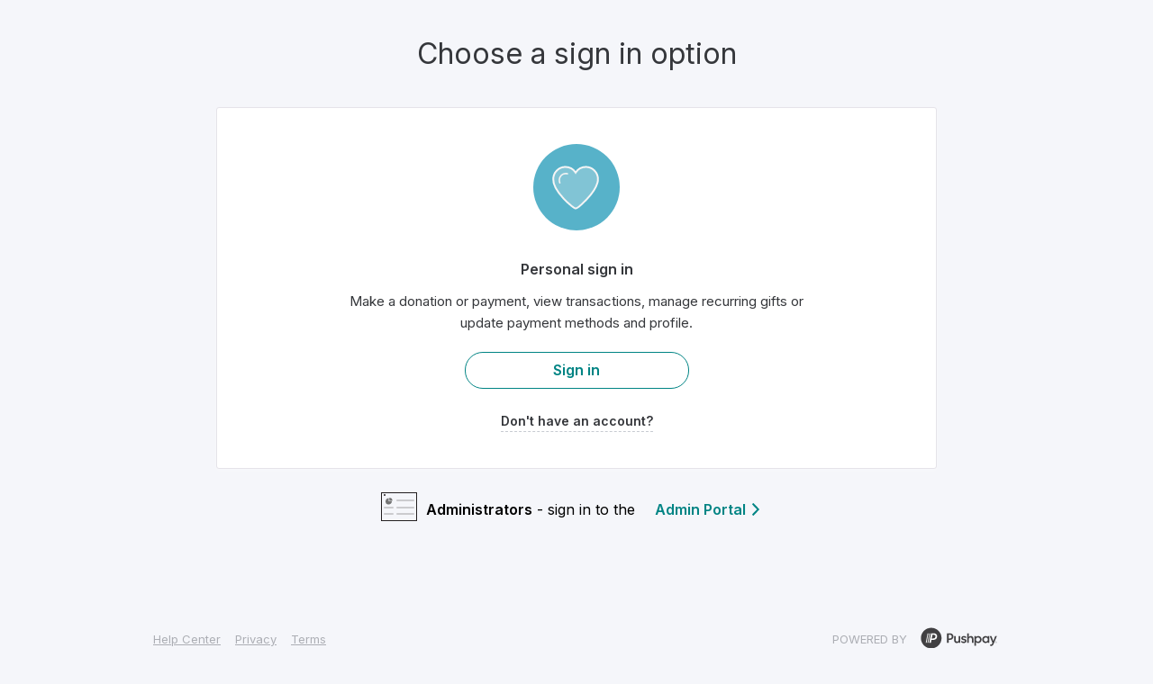

--- FILE ---
content_type: text/html; charset=utf-8
request_url: https://pushpay.com/login?ReturnUrl=%2Fpushpay
body_size: 54212
content:


<!DOCTYPE html>
<html>
<head>
	<title>Sign in to Pushpay</title>
	<meta charset="utf-8" />
	<meta http-equiv="X-UA-Compatible" content="IE=edge,chrome=1" />
	<meta name="viewport" content="width=device-width, initial-scale=1">

	<script nonce=''>window._ppGaTrackingId='G-45TQBLV16J'</script>



	<link rel="shortcut icon" href="/favicon.png?v=20" />
		<script>'use strict';window.pushpay=window.pushpay||{};window.pushpay.features={"AddSalesforceChatToMerchantPortal":true,"BatchEntryPaymentTimeoutOptimization":true,"DisableDirectPdfLinkAccess":false,"DisplayTheCorrectPushpayOrStaqLogoInTheMerchantPortal":true,"DonorPledgeEntry_ConfigurablePledgeGrammar":true,"EnableNewCampaignsExperience":true,"EnableNewCampaignsExperienceForOrgAdmins":true,"EnableStaqFunds":true,"ExternalSystems_QBO_UseUpdatedBatchEntryViewModels":true,"ImplementSwitchingToInsights":true,"ManageFundsPageOptimizations":false,"RecurringGivingEnhancements_TableResponsive":true,"SetupPinpointAnalytics":true,"TesterCommandsEnabled":false};</script>
<script>!function(e){function r(r){for(var t,i,s=r[0],u=r[1],c=r[2],f=0,p=[];f<s.length;f++)i=s[f],Object.prototype.hasOwnProperty.call(o,i)&&o[i]&&p.push(o[i][0]),o[i]=0;for(t in u)Object.prototype.hasOwnProperty.call(u,t)&&(e[t]=u[t]);for(l&&l(r);p.length;)p.shift()();return a.push.apply(a,c||[]),n()}function n(){for(var e,r=0;r<a.length;r++){for(var n=a[r],t=!0,s=1;s<n.length;s++){var u=n[s];0!==o[u]&&(t=!1)}t&&(a.splice(r--,1),e=i(i.s=n[0]))}return e}var t={},o={1:0},a=[];function i(r){if(t[r])return t[r].exports;var n=t[r]={i:r,l:!1,exports:{}};return e[r].call(n.exports,n,n.exports,i),n.l=!0,n.exports}i.sriHashes={2:"sha384-FMZsaYIJ+WnMDJXaSR1FAVP/gZy1zr6DO4sRzoip8BAcC2Ga8H2s14uqDfpqZhKN",4:"sha384-1kCSqAvY41Iy+MkkTqHtd2TZC+R6jtSPmdrVjN07bvk/uDFgtU1RvY3b6Xh98OCK",5:"sha384-prsAurHZlcpq+kduQS6lLbQfkqvB3neI5lc4de8OAGyi5Kce2pwgqvC5jq/TJ64n",6:"sha384-eL/CjIp/uq9H4D2ghgmbrJ5NoPQ1OAPGfTB8M+GwLr6TWQQ1vD5/6/S54OU/D+UB"},i.e=function(e){var r=[],n=o[e];if(0!==n)if(n)r.push(n[2]);else{var t=new Promise((function(r,t){n=o[e]=[r,t]}));r.push(n[2]=t);var a,s=document.createElement("script");s.charset="utf-8",s.timeout=120,i.nc&&s.setAttribute("nonce",i.nc),s.src=function(e){return i.p+""+({2:"insights",4:"mockviews",5:"pushpay-analytics",6:"vendors~pushpay-analytics"}[e]||e)+"."+{2:"4244f6a8464895a685e9",4:"7b6700ea159904deee43",5:"6667b143382649ab9356",6:"cf2ac003ea858c8e399f"}[e]+".webpack.js"}(e),0!==s.src.indexOf(window.location.origin+"/")&&(s.crossOrigin="anonymous");var u=new Error;a=function(r){s.onerror=s.onload=null,clearTimeout(c);var n=o[e];if(0!==n){if(n){var t=r&&("load"===r.type?"missing":r.type),a=r&&r.target&&r.target.src;u.message="Loading chunk "+e+" failed.\n("+t+": "+a+")",u.name="ChunkLoadError",u.type=t,u.request=a,n[1](u)}o[e]=void 0}};var c=setTimeout((function(){a({type:"timeout",target:s})}),12e4);s.onerror=s.onload=a,s.integrity=i.sriHashes[e],s.crossOrigin="anonymous",document.head.appendChild(s)}return Promise.all(r)},i.m=e,i.c=t,i.d=function(e,r,n){i.o(e,r)||Object.defineProperty(e,r,{enumerable:!0,get:n})},i.r=function(e){"undefined"!=typeof Symbol&&Symbol.toStringTag&&Object.defineProperty(e,Symbol.toStringTag,{value:"Module"}),Object.defineProperty(e,"__esModule",{value:!0})},i.t=function(e,r){if(1&r&&(e=i(e)),8&r)return e;if(4&r&&"object"==typeof e&&e&&e.__esModule)return e;var n=Object.create(null);if(i.r(n),Object.defineProperty(n,"default",{enumerable:!0,value:e}),2&r&&"string"!=typeof e)for(var t in e)i.d(n,t,function(r){return e[r]}.bind(null,t));return n},i.n=function(e){var r=e&&e.__esModule?function(){return e.default}:function(){return e};return i.d(r,"a",r),r},i.o=function(e,r){return Object.prototype.hasOwnProperty.call(e,r)},i.p="/dist/loggedinweb/",i.oe=function(e){throw console.error(e),e};var s=window.webpackJsonp=window.webpackJsonp||[],u=s.push.bind(s);s.push=r,s=s.slice();for(var c=0;c<s.length;c++)r(s[c]);var l=u;n()}([]);
</script>
	<link href="/dist/loggedinweb/loggedinweb.43d3e0087aa671d0e735.styles.webpack.css" rel="stylesheet" />


	<script>
		

		var dpr = window.devicePixelRatio ? String(window.devicePixelRatio) : "1";
		if (window.screen.width / window.devicePixelRatio < 380) document.write('<meta name="viewport" content="width=device-width, initial-scale=1">');

		
		if (!(window.matchMedia || window.msMatchMedia)) {
			document.write('<script src="/dist/JavaScript/3rdParty/polyfills/matchmedia.js">\x3C/script>');
		}
	</script>

	
		<script type="text/javascript" nonce="">
		var _sift = window._sift = window._sift || [];
		_sift.push(['_setAccount', '41504129f8']);
		_sift.push(['_setUserId', '']);
		_sift.push(['_setSessionId', 'OLHTAUVD9IBIOWMKGLDAENFS1H2F9DV8OG445Q2DTQUKC2G9BX79FDRKQ86I']);
		_sift.push(['_trackPageview']);

		(function() {
		  function ls() {
			var e = document.createElement('script');
			e.type = 'text/javascript';
			e.async = true;

			e.src = '/dist/JavaScript/3rdParty/SiftScience/s.js?v=116';
			e.integrity = 'sha384-TQSa4o6Bq/ygtTNuGFSBiK+iEtQiNb3HbTRqR7DWNzyIWkrJQ0OauQBnVCcjERyl';
			e.crossOrigin = 'anonymous';
			var s = document.getElementsByTagName('script')[0];
			s.parentNode.insertBefore(e, s);
		  }
		  if (window.attachEvent) {
			window.attachEvent('onload', ls);
		  } else {
			window.addEventListener('load', ls, false);
		  }
		})();
	</script>


</head>
<body class="chromeless chromeless-top-border-mobile-only noauth">
	<script>var pushpay="object"==typeof pushpay?pushpay:{};pushpay.svgloader=function(e){var n={};function t(o){if(n[o])return n[o].exports;var r=n[o]={i:o,l:!1,exports:{}};return e[o].call(r.exports,r,r.exports,t),r.l=!0,r.exports}return t.m=e,t.c=n,t.d=function(e,n,o){t.o(e,n)||Object.defineProperty(e,n,{enumerable:!0,get:o})},t.r=function(e){"undefined"!=typeof Symbol&&Symbol.toStringTag&&Object.defineProperty(e,Symbol.toStringTag,{value:"Module"}),Object.defineProperty(e,"__esModule",{value:!0})},t.t=function(e,n){if(1&n&&(e=t(e)),8&n)return e;if(4&n&&"object"==typeof e&&e&&e.__esModule)return e;var o=Object.create(null);if(t.r(o),Object.defineProperty(o,"default",{enumerable:!0,value:e}),2&n&&"string"!=typeof e)for(var r in e)t.d(o,r,function(n){return e[n]}.bind(null,r));return o},t.n=function(e){var n=e&&e.__esModule?function(){return e.default}:function(){return e};return t.d(n,"a",n),n},t.o=function(e,n){return Object.prototype.hasOwnProperty.call(e,n)},t.p="/dist/shared/",t(t.s="K3C2")}({K3C2:function(e,n,t){"use strict";function o(e){var n=new XMLHttpRequest;n.open("GET",e,!0),n.onload=function(){var e,t,o;(o=n.status)>=200&&o<400?(!function(e){document.body.insertBefore(e,document.body.childNodes[0])}((e=n.responseText,(t=document.createElement("div")).hidden=!0,t.innerHTML=e,t)),console.log("polyfillSvgs",window.performance.now()),"loading"===document.readyState?document.addEventListener("DOMContentLoaded",(function(){svg4everybody()})):svg4everybody()):r()},n.onerror=function(){r()},n.send()}function r(){document.body.classList.add("no-svg-sprite")}t.r(n),t.d(n,"load",(function(){return o}))}});</script>
		<script nonce="">
			window.pushpay.svgloader.load('/dist/loggedinweb/svg-sprite-defs.svg?v=RwDwEZ3zP_-cQ2-9ffzHEqjOdsZ_JBciykH82z2xhkU1')
	</script>


	<div class="body-content">
		




<main data-pp-login-tab="Signpost">
	<section>
		<article class="container">
			<div class="login text-center">
					<h1>Choose a sign in option</h1>
	<div class="login-panel-container">

		<div class="panel panel-plain">
			<div class="panel-body">
				<svg height="96" width="96"><use xlink:href="#login-personal"></use></svg>
				<h2 class="login-panel-signpost-title">
					<strong>Personal sign in</strong>
				</h2>
				Make a donation or payment, view transactions, manage recurring gifts or update payment methods and profile.

				<div class="row login-signpost-button-row">
					<div class="col-sm-6 col-sm-offset-3">
						<button type="button" class="btn btn-block btn-ghost" data-pp-login-show-tab="PayerMobile" data-pp-at-target="SignInOption Personal">Sign in</button>
					</div>
				</div>
				<a class="btn btn-tertiary" data-pp-at-target="Signpost New Account Help" href="https://help.pushpay.com/hc/en-us/articles/217071548-Create-a-Pushpay-Account?src=login" target="_blank" rel="noopener noreferrer">Don't have an account?</a>
			</div>
		</div>


		<div class="login-signpost-admin-row">
			<a href="/adminlogin?ReturnUrl=%2Fpushpay" class="login-signpost-admin-links">
				<svg class="login-signpost-admin-icon" height="32" width="40"><use xlink:href="#login-admin"></use></svg>
			</a>
			<a href="/adminlogin?ReturnUrl=%2Fpushpay" class="login-signpost-admin-links">
				<span class="login-signpost-admin-row-text"><strong>Administrators</strong> - sign in to the </span>
			</a>
			<a class="btn btn-link" href="/adminlogin?ReturnUrl=%2Fpushpay">
				Admin Portal
				<svg class="svg svg-icon-chevron-right icon"><use xlink:href="#icon-chevron-right"></use></svg>
			</a>
		</div>

	</div>


<div class="login-footer">
	<div class="login-footer-info">
		<div class="login-footer-links">
			<a href="https://help.pushpay.com/s/?src=login" class="login-footer-link" target="_blank" rel="noopener noreferrer">Help Center</a>
			<a class="login-footer-link" href="/legal-center/privacy/">Privacy</a>
			<a class="login-footer-link" href="/legal-center/terms/">Terms</a>
		</div>
		<div class="login-footer-logo">
			<span>POWERED BY</span>
			<a href="https://pushpay.com:443/">
				<svg height="24" width="91"><use xlink:href="#pushpay-logo-grey-2"></use></svg>
			</a>
		</div>
	</div>
	<div class="login-footer-copyright">&copy;2026 Pushpay<sup>&reg;</sup> Ltd, All rights reserved</div>
</div>


			</div>
		</article>
	</section>
</main>



	<div data-pp-login-tab="AdminEmailAndPassword" class="login-tab login-with-promo-material hidden">
		<div class="login-with-promo-material-content">
			<main>
				<section>
					<article>
						<div class="login">
							<form action="/loginep" class="form form-vertical" data-pp-login-form="AdminEmailAndPassword" method="post" onsubmit="return false;">		<fieldset>
			<div class="text-center">
				<svg height="56" width="204"><use xlink:href="#PushpayLogo"></use></svg>
				<h1>Sign in to your Pushpay admin account</h1>
			</div>

			<div class="login-floating-admin-toggle">
				<button type="button" class="btn btn-link" data-pp-login-show-tab="PayerMobile">
					Personal sign in
					<svg class="svg svg-icon-chevron-right icon"><use xlink:href="#icon-chevron-right"></use></svg>
				</button>
			</div>

			<div class="login-panel-container">
<div class="alert alert-highlight alert-danger hidden" data-pp-login-alert>
	<svg class="alert-icon" height="24" width="24"><use xlink:href="#alert-icon-danger"></use></svg>
	<div data-pp-login-alert-message></div>
</div>


					<div class="panel panel-highlight">
		<div class="panel-heading">
			<h2 class="login-panel-title">
				Enter your email and password to access your Pushpay admin account
			</h2>
		</div>
		<div class="panel-body">
			<div class="form-group">
				<label for="UserName">Email address</label>
				<input class="form-control text-box single-line" data-pp-at-target="Admin Email Address" data-val="true" data-val-length="Enter an email address less than 80 characters" data-val-length-max="80" data-val-length-min="3" data-val-required="Enter your email" id="admin-username" name="UserName" type="email" value="" />
				<span class="field-validation-valid" data-valmsg-for="UserName" data-valmsg-replace="true"></span>
			</div>
			<div class="form-group">
				<label for="Password">Password</label>
				<input autocomplete="off" class="form-control text-box single-line password" data-pp-at-target="Admin Password" data-pp-login-clear-on-tab-change="true" data-val="true" data-val-required="Enter your password" data-val-skipsanitization="" id="admin-password" name="Password" type="password" />
				<span class="field-validation-valid" data-valmsg-for="Password" data-valmsg-replace="true"></span>
				<a href="/password/forgot?AccountType=EndUser" class="btn btn-tertiary" data-pp-at-target="Admin Forgotten Password">No password? Forgot?</a>
			</div>


			<input data-val="true" data-val-skipsanitization="" id="admin-returnurl" name="ReturnUrl" type="hidden" value="/pushpay" />
			<input data-val="true" data-val-required="The StartupView field is required." id="admin-startupview" name="StartupView" type="hidden" value="Signpost" />
			<input data-val="true" data-val-required="The CurrentView field is required." id="admin-currentview" name="CurrentView" type="hidden" value="AdminEmailAndPassword" />
			<input data-val="true" data-val-number="The field PageLoadTimestampTicks must be a number." data-val-required="The PageLoadTimestampTicks field is required." id="admin-pageloadtimestampticks" name="PageLoadTimestampTicks" type="hidden" value="639046314440869340" />
			<input name="__RequestVerificationToken" type="hidden" value="HMxEvgMgkXtbK0eMMjAkGV0kQBIq8rWwVcSAU52-uv0r-8UuNx8GqsyKF4eRCgvxql6QIb11enVviROtqJAbVdXx8JtWMJSpJJzIEsfGUuK0n_UkAMKkcHNZ5n41rLl8buBSZaCcs8D9fw0s94Tilw2" />
		</div>
		<div class="panel-footer">
			<div class="row">
				<div class="col-sm-4 col-sm-offset-4">
					<button type="submit" class="btn btn-ghost btn-block" data-pp-at-target="Admin Email Sign in">Sign in</button>
				</div>
			</div>
			<a class="btn btn-tertiary" data-pp-at-target="Admin Account Help" href="https://care.pushpay.com/hc/en-us/articles/222592027-How-do-I-add-revoke-admin-access-for-a-member-of-my-team-?src=login" target="_blank" rel="noopener noreferrer">Don't have an account?</a>
		</div>
	</div>

			</div>


<div class="login-footer">
	<div class="login-footer-info">
		<div class="login-footer-links">
			<a href="https://id.pushpay.com/samlp/rFGwJnNmIpzNVCiXEQasmyhB59XU25V4?RelayState=/s?src=login" class="login-footer-link" target="_blank" rel="noopener noreferrer">Help Center</a>
			<a class="login-footer-link" href="/legal-center/privacy/">Privacy</a>
			<a class="login-footer-link" href="/legal-center/terms/">Terms</a>
		</div>
		<div class="login-footer-logo">
			<span>POWERED BY</span>
			<a href="https://pushpay.com:443/">
				<svg height="24" width="91"><use xlink:href="#pushpay-logo-grey-2"></use></svg>
			</a>
		</div>
	</div>
	<div class="login-footer-copyright">&copy; 2026 Pushpay<sup>&reg;</sup> Ltd, All rights reserved</div>
</div>


		</fieldset>
</form>
						</div>
					</article>
				</section>
			</main>
		</div>
		<div class="login-with-promo-material-promo-container">
			<iframe src=""
					data-src="https://marketing.pushpay.io/customer-portal/"
					class="login-with-promo-material-promo-frame"
					scrolling="no"
					data-pp-login-promo-iframe
					sandbox="allow-scripts allow-popups allow-same-origin allow-popups-to-escape-sandbox"></iframe>
		</div>
	</div>



<main data-pp-login-tab="PayerEmailAndPassword" class="login-tab hidden">
	<section>
		<article class="container">
			<div class="login">
				<form action="/loginep" class="form form-vertical" data-pp-login-form="PayerEmailAndPassword" method="post" onsubmit="return false;">		<fieldset>

			<h1 class="text-center">Sign in</h1>
			<div class="login-floating-admin-toggle">
				<a href="/adminlogin" class="btn btn-link">
					Admin sign in
					<svg class="svg svg-icon-chevron-right icon"><use xlink:href="#icon-chevron-right"></use></svg>
				</a>
			</div>

			<div class="login-panel-container">
<div class="alert alert-highlight alert-danger hidden" data-pp-login-alert>
	<svg class="alert-icon" height="24" width="24"><use xlink:href="#alert-icon-danger"></use></svg>
	<div data-pp-login-alert-message></div>
</div>


					<div class="panel panel-highlight">
		<div class="panel-heading">
			<h2 class="login-panel-title">
				Sign in to your personal account using your email and password.
			</h2>
			<button type="button" class="btn btn-tertiary" data-pp-login-show-tab="PayerMobile">
				<span class="arrow-hollow-left-before">Sign in with mobile number</span>
			</button>
		</div>
		<div class="panel-body">
			<div class="form-group">
				<label for="UserName">Email address</label>
				<input class="form-control text-box single-line" data-val="true" data-val-length="Enter an email address less than 80 characters" data-val-length-max="80" data-val-length-min="3" data-val-required="Enter your email" id="donor-email-username" name="UserName" type="email" value="" />
				<span class="field-validation-valid" data-valmsg-for="UserName" data-valmsg-replace="true"></span>
			</div>
			<div class="form-group">
				<label for="Password">Password</label>
				<input autocomplete="off" class="form-control text-box single-line password" data-pp-login-clear-on-tab-change="true" data-val="true" data-val-required="Enter your password" data-val-skipsanitization="" id="donor-email-password" name="Password" type="password" />
				<span class="field-validation-valid" data-valmsg-for="Password" data-valmsg-replace="true"></span>
				<a href="/password/forgot?AccountType=EndUser" class="btn btn-tertiary" data-pp-at-target="Donor Forgotten Password">No password? Forgot?</a>
			</div>

			<input data-val="true" data-val-skipsanitization="" id="donor-email-returnurl" name="ReturnUrl" type="hidden" value="/pushpay" />
			<input data-val="true" data-val-required="The StartupView field is required." id="donor-email-startupview" name="StartupView" type="hidden" value="Signpost" />
			<input data-val="true" data-val-required="The CurrentView field is required." id="donor-email-currentview" name="CurrentView" type="hidden" value="PayerEmailAndPassword" />
			<input data-val="true" data-val-number="The field PageLoadTimestampTicks must be a number." data-val-required="The PageLoadTimestampTicks field is required." id="donor-email-pageloadtimestampticks" name="PageLoadTimestampTicks" type="hidden" value="639046314440869340" />
			<input name="__RequestVerificationToken" type="hidden" value="HMxEvgMgkXtbK0eMMjAkGV0kQBIq8rWwVcSAU52-uv0r-8UuNx8GqsyKF4eRCgvxql6QIb11enVviROtqJAbVdXx8JtWMJSpJJzIEsfGUuK0n_UkAMKkcHNZ5n41rLl8buBSZaCcs8D9fw0s94Tilw2" />
		</div>
		<div class="panel-footer">
			<div class="row">
				<div class="col-sm-4 col-sm-offset-4">
					<button type="submit" class="btn btn-ghost btn-block" data-pp-at-target="Personal Email Sign in">Sign in</button>
				</div>
			</div>
			<a class="btn btn-tertiary" data-pp-at-target="Email Password New Account Help" href="https://help.pushpay.com/hc/en-us/articles/217071548-Create-a-Pushpay-Account?src=login" target="_blank" rel="noopener noreferrer">Don't have an account?</a>
		</div>
	</div>

			</div>



<div class="login-footer">
	<div class="login-footer-info">
		<div class="login-footer-links">
			<a href="https://help.pushpay.com/s/?src=login" class="login-footer-link" target="_blank" rel="noopener noreferrer">Help Center</a>
			<a class="login-footer-link" href="/legal-center/privacy/">Privacy</a>
			<a class="login-footer-link" href="/legal-center/terms/">Terms</a>
		</div>
		<div class="login-footer-logo">
			<span>POWERED BY</span>
			<a href="https://pushpay.com:443/">
				<svg height="24" width="91"><use xlink:href="#pushpay-logo-grey-2"></use></svg>
			</a>
		</div>
	</div>
	<div class="login-footer-copyright">&copy;2026 Pushpay<sup>&reg;</sup> Ltd, All rights reserved</div>
</div>


		</fieldset>
</form>
			</div>
		</article>
	</section>
</main>



<main data-pp-login-tab="PayerMobile" class="login-tab hidden">
	<section>
		<article class="container">
			<div class="login">
				<form action="/loginpm" class="form form-vertical" data-pp-login-form="PayerMobile" method="post" onsubmit="return false;">		<fieldset>

			<h1 class="text-center">Sign in</h1>
			<div class="login-floating-admin-toggle">
				<a href="/adminlogin" class="btn btn-link">
					Admin sign in
					<svg class="svg svg-icon-chevron-right icon"><use xlink:href="#icon-chevron-right"></use></svg>
				</a>
			</div>

			<div class="login-panel-container">

<div class="alert alert-highlight alert-danger hidden" data-pp-login-alert>
	<svg class="alert-icon" height="24" width="24"><use xlink:href="#alert-icon-danger"></use></svg>
	<div data-pp-login-alert-message></div>
</div>


					<div class="panel panel-highlight">
		<div class="panel-heading">
			<h2 class="login-panel-title">
				Sign in to your personal account using your mobile number.
				<a data-pp-login-passwordless-tooltip data-mobile-popup="#passwordless-mobile-help"
				   data-placement="bottom"
				   title="Use mobile Sign in to verify your identity with your mobile number and a security code. Your transactions and account details remain secure.">
					<svg class="svg-inline" height="24" width="24"><use xlink:href="#icon-info"></use></svg>
				</a>
			</h2>


			<div>
				<button type="button" class="btn btn-tertiary" data-pp-login-show-tab="PayerEmailAndPassword">
					<span class="arrow-hollow-right-after">Sign in via email and password</span>
				</button>
			</div>
		</div>
		<div class="panel-body">
			<div class="form-group">
				
				<ul class="list-unstyled">


<li>
	<label for="mobile_Mobile">
		Mobile
	</label>

	<span class="phone-group-control" data-pp-international-mobile-input>
		<div class="email-phone-input-control ">
				<span class="country-selector">
<svg class="svg svg-mobile mobile-icon" height="30" width="30"><use xlink:href="#mobile"></use></svg>
					<select id="MobileNumber_Country"
							name="MobileNumber.Country"
							class=""
							data-toggler-action-enable="GiverType_Giver"
							data-toggler-action-disable="GiverType_Anonymous"
							data-pp-at-target="Mobile Country">
							<option value="AE" data-pp-country-placeholder="050 123 4567" data-pp-country-icon-class="icon icon-flag-ae" data-pp-country-code="+971">AE</option>
							<option value="AU" data-pp-country-placeholder="0412 345 678" data-pp-country-icon-class="icon icon-flag-au" data-pp-country-code="+61">AU</option>
							<option value="BE" data-pp-country-placeholder="0470 12 34 56" data-pp-country-icon-class="icon icon-flag-be" data-pp-country-code="+32">BE</option>
							<option value="CA" data-pp-country-placeholder="(201) 555-5555" data-pp-country-icon-class="icon icon-flag-can" data-pp-country-code="+1">CA</option>
							<option value="CH" data-pp-country-placeholder="078 123 45 67" data-pp-country-icon-class="icon icon-flag-ch" data-pp-country-code="+41">CH</option>
							<option value="DE" data-pp-country-placeholder="0162 1234567" data-pp-country-icon-class="icon icon-flag-de" data-pp-country-code="+49">DE</option>
							<option value="DK" data-pp-country-placeholder="20-12-34-56" data-pp-country-icon-class="icon icon-flag-dk" data-pp-country-code="+45">DK</option>
							<option value="ES" data-pp-country-placeholder="612 34 56 78" data-pp-country-icon-class="icon icon-flag-es" data-pp-country-code="+34">ES</option>
							<option value="FI" data-pp-country-placeholder="045 71234567" data-pp-country-icon-class="icon icon-flag-fi" data-pp-country-code="+358">FI</option>
							<option value="GT" data-pp-country-placeholder="5123-4567" data-pp-country-icon-class="icon icon-flag-gt" data-pp-country-code="+502">GT</option>
							<option value="IS" data-pp-country-placeholder="678 1234" data-pp-country-icon-class="icon icon-flag-is" data-pp-country-code="+354">IS</option>
							<option value="LV" data-pp-country-placeholder="23 123 456" data-pp-country-icon-class="icon icon-flag-lv" data-pp-country-code="+371">LV</option>
							<option value="MX" data-pp-country-placeholder="(01) 55 5555 5555" data-pp-country-icon-class="icon icon-flag-mex" data-pp-country-code="+52">MX</option>
							<option value="NO" data-pp-country-placeholder="456 12 345" data-pp-country-icon-class="icon icon-flag-no" data-pp-country-code="+47">NO</option>
							<option value="NZ" data-pp-country-placeholder="(021) 123-4567" data-pp-country-icon-class="icon icon-flag-nz" data-pp-country-code="+64">NZ</option>
							<option value="PR" data-pp-country-placeholder="(787) 555-5555" data-pp-country-icon-class="icon icon-flag-pr" data-pp-country-code="+1">PR</option>
							<option value="SE" data-pp-country-placeholder="070-123 45 67" data-pp-country-icon-class="icon icon-flag-se" data-pp-country-code="+46">SE</option>
							<option value="GB" data-pp-country-placeholder="07900 123456" data-pp-country-icon-class="icon icon-flag-uk" data-pp-country-code="+44">UK</option>
							<option value="US" selected="selected" data-pp-country-placeholder="(201) 555-5555" data-pp-country-icon-class="icon icon-flag-us" data-pp-country-code="+1">US</option>
							<option value="VI" data-pp-country-placeholder="(340) 555-5555" data-pp-country-icon-class="icon icon-flag-vi" data-pp-country-code="+1 340">VI</option>
							<option value="VN" data-pp-country-placeholder="091 234 56 78" data-pp-country-icon-class="icon icon-flag-vn" data-pp-country-code="+84">VN</option>
							<option value="ZA" data-pp-country-placeholder="023 456 7890" data-pp-country-icon-class="icon icon-flag-za" data-pp-country-code="+27">ZA</option>
					</select>
				</span>
				<input value="" data-val="true" data-pp-at-target = "Mobile" data-val-regex="Please enter your mobile using just numbers" data-val-regex-pattern="^\+?[0-9-() ]*$" id="MobileNumber_Mobile" name="MobileNumber.Mobile" placeholder="Mobile Number" type="tel" data-is-required="True" data-toggler-action-enable="GiverType_Giver" data-toggler-action-disable="GiverType_Anonymous" data-ignore-pan-like="true"/>
				<span class="icon-check" data-field-success="MobileNumber_Mobile"></span>
		</div>
	</span>

	<span class="field-validation-valid" data-valmsg-for="mobile.Mobile" data-valmsg-replace="true"></span>

	<input id="mobile_MobilePlaceholder" name="mobile.MobilePlaceholder" type="hidden" value="" />
	<input data-val="true" data-val-required="The IsRequired field is required." id="mobile_IsRequired" name="mobile.IsRequired" type="hidden" value="True" />
	<input data-val="true" data-val-required="The ShowMobileIcon field is required." id="MobileNumber_ShowMobileIcon" name="MobileNumber.ShowMobileIcon" type="hidden" value="True" />
</li>

					<span class="field-validation-valid" data-valmsg-for="MobileNumber.Mobile" data-valmsg-replace="true"></span>
				</ul>
			</div>

			<input data-val="true" data-val-required="The StartupView field is required." id="donor-mobile-startupview" name="StartupView" type="hidden" value="Signpost" />
			<input data-val="true" data-val-required="The CurrentView field is required." id="donor-mobile-currentview" name="CurrentView" type="hidden" value="PayerMobile" />
			<input data-val="true" data-val-number="The field PageLoadTimestampTicks must be a number." data-val-required="The PageLoadTimestampTicks field is required." id="donor-mobile-pageloadtimestampticks" name="PageLoadTimestampTicks" type="hidden" value="639046314440869340" />
			<input name="__RequestVerificationToken" type="hidden" value="HMxEvgMgkXtbK0eMMjAkGV0kQBIq8rWwVcSAU52-uv0r-8UuNx8GqsyKF4eRCgvxql6QIb11enVviROtqJAbVdXx8JtWMJSpJJzIEsfGUuK0n_UkAMKkcHNZ5n41rLl8buBSZaCcs8D9fw0s94Tilw2" />
		</div>
		<div class="panel-footer">
			<div class="row">
				<div class="col-sm-4 col-sm-offset-4">
					<button type="submit" class="btn btn-ghost btn-block" data-pp-at-target="Passwordless Mobile Next">Next</button>
				</div>
			</div>
			<a class="btn btn-tertiary" data-pp-at-target="Passwordless Mobile New Account Help" href="https://help.pushpay.com/hc/en-us/articles/217071548-Create-a-Pushpay-Account?src=login" target="_blank" rel="noopener noreferrer">Don't have an account?</a>
		</div>
	</div>

			</div>



<div class="login-footer">
	<div class="login-footer-info">
		<div class="login-footer-links">
			<a href="https://help.pushpay.com/s/?src=login" class="login-footer-link" target="_blank" rel="noopener noreferrer">Help Center</a>
			<a class="login-footer-link" href="/legal-center/privacy/">Privacy</a>
			<a class="login-footer-link" href="/legal-center/terms/">Terms</a>
		</div>
		<div class="login-footer-logo">
			<span>POWERED BY</span>
			<a href="https://pushpay.com:443/">
				<svg height="24" width="91"><use xlink:href="#pushpay-logo-grey-2"></use></svg>
			</a>
		</div>
	</div>
	<div class="login-footer-copyright">&copy;2026 Pushpay<sup>&reg;</sup> Ltd, All rights reserved</div>
</div>


		</fieldset>
</form>
			</div>
		</article>
	</section>
</main>


<main data-pp-login-tab="PayerMobileCode" class="login-tab hidden">
	<section>
		<article class="container">
			<div class="login">
				<form action="/loginvc" class="form form-vertical" data-pp-login-form="PayerMobileCode" method="post" onsubmit="return false;">		<div class="txt-sent-banner visual-diff-transitions-notimers" data-pp-txt-sent-banner>
			<div class="txt-sent-banner-title">
				<svg class="svg svg-ind-transparent-tick txt-sent-banner-icon" height="28" width="28"><use xlink:href="#ind-transparent-tick"></use></svg>
				<span class="txt-sent-banner-text">We've sent you a text message to your mobile with a 6-digit security code.</span>
			</div>

			<button type="button" class="btn txt-sent-banner-dismiss" data-pp-txt-sent-banner-dismiss><svg class="svg svg-close-cross txt-sent-banner-icon" height="14" width="14"><use xlink:href="#close-cross"></use></svg></button>
		</div>
		<fieldset>

			<h1 class="text-center">Sign in</h1>

			<div class="login-panel-container">
<div class="alert alert-highlight alert-danger hidden" data-pp-login-alert>
	<svg class="alert-icon" height="24" width="24"><use xlink:href="#alert-icon-danger"></use></svg>
	<div data-pp-login-alert-message></div>
</div>


					<div class="panel panel-highlight">

		<div class="panel-heading">
			<h2 class="login-panel-title">
				Enter the security code sent to your number <strong data-pp-login-mobile-display></strong>.
				<button type="button"
						class="btn btn-tertiary btn-inline"
						data-mobile-popup="#resend-code-help"
						data-placement="bottom"
						title="We can only send you a code every 20 seconds."
						data-pp-login-resend-code data-seconds-between-requests="20">(Resend code)</button>
			</h2>
			<button type="button" class="btn btn-tertiary" data-pp-login-show-tab="PayerMobile">
				<span class="arrow-hollow-left-before">Change mobile number</span>
			</button>
		</div>

		<div class="panel-body">
			<div class="form-group">
				<label for="Code">Security Code</label>

				<div class="verification-code-container">
					<input autocomplete="off" class="form-control" data-action="autoFocus" data-pp-at-target="Verification Code" data-pp-login-clear-on-tab-change="true" data-val="true" data-val-length="Enter a 6 digit confirmation code" data-val-length-max="6" data-val-length-min="6" data-val-required="The Security Code field is required." id="donor-mobilecode-code" maxlength="6" name="Code" pattern="\d*" placeholder="6 digit code" type="tel" value="" />
					<svg class="svg svg-padlock verification-code-icon" height="25" width="25"><use xlink:href="#padlock"></use></svg>
				</div>

				<span class="field-validation-valid" data-valmsg-for="Code" data-valmsg-replace="true"></span>

				<a class="btn btn-tertiary" data-pp-login-show-tab="PayerEmailAndPassword">Can't receive text messages?</a>
			</div>

			<input data-val="true" data-val-length="Enter a mobile number less than 20 characters" data-val-length-max="20" data-val-skipsanitization="" id="donor-mobilecode-normalisedinternationalnumber" name="NormalisedInternationalNumber" type="hidden" value="" />
			<input data-val="true" data-val-length="The field RequestToken must be a string with a maximum length of 60." data-val-length-max="60" data-val-required="The RequestToken field is required." data-val-skipsanitization="" id="donor-mobilecode-requesttoken" name="RequestToken" type="hidden" value="" />
			<input data-val="true" data-val-required="The StartupView field is required." id="donor-mobilecode-startupview" name="StartupView" type="hidden" value="Signpost" />
			<input data-val="true" data-val-required="The CurrentView field is required." id="donor-mobilecode-currentview" name="CurrentView" type="hidden" value="PayerMobileCode" />
			<input data-val="true" data-val-number="The field PageLoadTimestampTicks must be a number." data-val-required="The PageLoadTimestampTicks field is required." id="donor-mobilecode-pageloadtimestampticks" name="PageLoadTimestampTicks" type="hidden" value="639046314440869340" />
			<input data-val="true" data-val-skipsanitization="" id="donor-mobilecode-returnurl" name="ReturnUrl" type="hidden" value="/pushpay" />
			<input name="__RequestVerificationToken" type="hidden" value="HMxEvgMgkXtbK0eMMjAkGV0kQBIq8rWwVcSAU52-uv0r-8UuNx8GqsyKF4eRCgvxql6QIb11enVviROtqJAbVdXx8JtWMJSpJJzIEsfGUuK0n_UkAMKkcHNZ5n41rLl8buBSZaCcs8D9fw0s94Tilw2" />
		</div>

		<div class="panel-footer">
			<div class="row">
				<div class="col-sm-4 col-sm-offset-4">
					<button type="submit" class="btn btn-ghost btn-block" data-pp-at-target="Passwordless Sign in">Sign in</button>
				</div>
			</div>
		</div>
	</div>

			</div>



<div class="login-footer">
	<div class="login-footer-info">
		<div class="login-footer-links">
			<a href="https://help.pushpay.com/s/?src=login" class="login-footer-link" target="_blank" rel="noopener noreferrer">Help Center</a>
			<a class="login-footer-link" href="/legal-center/privacy/">Privacy</a>
			<a class="login-footer-link" href="/legal-center/terms/">Terms</a>
		</div>
		<div class="login-footer-logo">
			<span>POWERED BY</span>
			<a href="https://pushpay.com:443/">
				<svg height="24" width="91"><use xlink:href="#pushpay-logo-grey-2"></use></svg>
			</a>
		</div>
	</div>
	<div class="login-footer-copyright">&copy;2026 Pushpay<sup>&reg;</sup> Ltd, All rights reserved</div>
</div>


		</fieldset>
</form>
			</div>
		</article>
	</section>
</main>






	</div>

	
	<div id="privacy-policy" class="popup">
		<div class="content">
			<div class="close"><svg class="svg svg-close-cross"><use xlink:href="#close-cross"></use></svg></div>
			<h1>Privacy Policy</h1>
			<hr/>
			<div class="content-text">
<p><i>This Privacy Policy is meant to help you understand how we collect, use and disclose personal data across the websites we operate and the services we provide and how you can exercise your privacy rights.</i></p>
<p>Last updated: November 1, 2018.</p>
<p><b>QUICK LINKS </b></p>
<p>We recommend that you read this Privacy Policy in full to ensure you are fully informed. However, if you only want to access a particular section of this Policy, then you can click on the relevant link below to jump to that section.</p>
<ul>
	<li><a href="#who">Who We Are</a></li>
	<li><a href="#principles">Our Principles of Data Protection</a></li>
	<li><a href="#how-we-collect">How We Collect Your Data</a></li>
	<li><a href="#how-we-use">How We Use Your Data</a></li>
	<li><a href="#how-we-share">How We Share Your Data</a></li>
	<li><a href="#data-transfers">International Data Transfers</a></li>
	<li><a href="#frameworks">EU-US and Swiss-US Privacy Shield Frameworks</a></li>
	<li><a href="#location">Location Based Services</a></li>
	<li><a href="#integrated">Integrated Services</a></li>
	<li><a href="#security">Security</a></li>
	<li><a href="#retention">Retention</a></li>
	<li><a href="#children">For Children</a></li>
	<li><a href="#swiss-users">For EEA and Swiss Users</a></li>
	<li><a href="#your-rights">Your Rights</a></li>
	<li><a href="#contact">Contact Us</a></li>
</ul>
<div id="who"><b>WHO WE ARE</b></div>
<p>When we refer to &ldquo;we&rdquo; (or &ldquo;our&rdquo; or &ldquo;us&rdquo;), that means Pushpay Holdings Limited and all its wholly-owned subsidiaries comprising the <i><a href="/legal-center/entities">Pushpay Group</a></i>. Our headquarters are in New Zealand but we operate and have offices in the United States. Address details for all Pushpay offices are available on our <a href="https://pushpay.com/contact">Contact Us</a> page.</p>
<p>At Pushpay, we build and provide solutions that drive participation and generosity between organizations and their members. For more information, visit the <a href="https://pushpay.com/about-us">About Us</a> section of our Website.</p>
<p><b>When you use our Services, you&rsquo;re trusting us with your information. We understand this is a big responsibility and work hard to protect your information and put you in control. </b></p>
<p>This notice applies to <a href="https://pushpay.com/">pushpay.com</a> and any other websites we own or operate (collectively, our &ldquo;<i>Website&rdquo;</i>) and all products and services we provide, including our online and mobile giving, payments, engagement services, products, and applications, and any other apps or services we may offer. For the purpose of this notice, we&rsquo;ll just call them our &ldquo;<i>Services</i>.&rdquo;</p>
<p>When we say &ldquo;Personal Data&rdquo; or &ldquo;personal information&rdquo;: we mean identifiable information about you, including like your name, email, address, telephone number, bank account details, payment information, or other online identifiers. If you can&rsquo;t be identified (for example, when Personal Data has been aggregated and anonymized) then this notice doesn&rsquo;t apply. Check out our <a href="/legal-center/terms/"><i>User Agreement</i></a> for more information on how we treat your other data.</p>
<p>By using the Services, you consent to the collection and use of information by us as set forth in this Privacy Policy. If we decide to change our Privacy Policy, we will post those changes on this page so that you will always be aware of what information we collect, how we use it, and under what limited circumstances, if ever, we disclose it. Continued access or use of Services shall constitute your express acceptance of any modifications to this Privacy Policy. If you do not agree to the Privacy Policy, you must immediately cease using the Services.</p>
<p>This Privacy Policy does not cover information that you submit on other websites that are not operated by us, even if we communicate with you on those sites. For example, if you post something on Facebook, Twitter, or YouTube, that information is governed by the privacy policies on those websites, and is not governed by this Privacy Policy.</p>
<div id="principles"><b>OUR PRINCIPLES OF DATA PROTECTION</b></div>
<p>Our approach to data protection is built around three key principles. They&rsquo;re at the heart of everything we do relating to Personal Data.</p>
<p><b>Trust: </b>Trust is very important to us and we know it&rsquo;s important to you. When you entrust us with Personal Data, we understand this is a big responsibility and being good data stewards is of paramount importance to us.</p>
<p><b>Transparency: </b>We are open, honest and transparent in how we treat your Personal Data.</p>
<p><b>Security: </b>We believe that faith-based organizations not-for-profits, and all organizations deserve access to solutions that champion leading approaches to security. We&rsquo;re committed to protecting your Personal Data and have appropriate technical and organisational measures in place designed to keep your data safe and secure. For more information about security, check out our <a href="https://pushpay.com/security">Security Page</a>.</p>
<div id="how-we-collect"><b>HOW WE COLLECT YOUR DATA</b></div>
<p>When you visit our Website or applications, or use our other Services, we collect Personal Data. The ways we collect it can be broadly categorized into the following:</p>
<p><b>Information you provide to us directly:</b> When you visit or use some parts of our Website, applications and/or other Services, we may receive information from you, for example, when you register for an account, make a payment, or provide information to us in any other way through your use of the Services). For example, we ask for your contact information when you sign up for an account, respond to a job application or an email offer, participate in community forums, join us on social media, take part in training and events, contact us with questions or request support, and you may provide us with payment details when you set up an account for purposes of making or receiving payments. If you don&rsquo;t want to provide us with Personal Data, you don&rsquo;t have to, but it might mean you can&rsquo;t use some parts of our Website, applications, or other Services.</p>
<p><b>Information we collect automatically:</b> We collect some information about you automatically when you visit our Website, applications, or use our other Services, like your IP address and device type. We also collect information when you navigate through our Website, applications, or other Services, including what pages you looked at and what links you clicked on. This information is useful for us as it helps us get a better understanding of how you&rsquo;re using our Website, applications and other Services so that we can continue to provide the best experience possible (e.g., by personalizing the content you see).</p>
<p>Some of this information is collected using cookies and similar tracking technologies. If you want to find out more about the types of cookies we use, why, and how you can control them, take a look at our <a href="/legal-center/cookie-notice/"><i>Cookie Notice</i></a>.</p>
<p><b>Information we get from third parties: </b>The majority of information we collect, we collect directly from you. Sometimes we might collect Personal Data about you from other sources, such as individuals or organizations who use our Services, publicly available materials or trusted third parties like our marketing and research partners. We use this information to supplement the Personal Data we already hold about you, in order to better inform, personalize and improve our services, and to validate the Personal Data you provide.</p>
<div id="how-we-use"><b>HOW WE USE YOUR DATA</b></div>
<p>First and foremost, we use your Personal Data to operate our Website and applications and provide you with any other Services you&rsquo;ve requested, and to manage our relationship with you. We also use your Personal Data for other purposes, which may include the following:</p>
<p><b>To communicate with you. </b>This may include:</p>
<ul>
	<li>providing you with information you&rsquo;ve requested from us (like training or education materials) or information we are required to send to you;</li>
	<li>operational communications, like changes to our Website, applications, or other Services, security updates, or assistance with using our Website, applications, or other Services;</li>
	<li>marketing communications (for example, about a product or service we think you might be interested in based on your marketing preferences); and</li>
	<li>asking you for feedback or to take part in any research we are conducting (which we may engage a third party to assist with).</li>
</ul>
<p><b>To support you: </b>This may include assisting with the resolution of technical support issues or other issues relating to the Website, applications, or other Services, whether by email, in-app support or otherwise.</p>
<p><b>To enhance our Services and develop new ones: </b>For example, by tracking and monitoring your use of Website, applications, and other Services so we can keep improving, or by carrying out technical analysis of our Website, applications, and other Services so that we can optimize your user experience and provide you with more efficient tools.</p>
<p><b>To protect: </b>So that we can detect and prevent any fraudulent or malicious activity, and make sure that everyone is using our Website, applications, and other Services fairly and in accordance with our terms of use.</p>
<p><b>To market to you:</b> In addition to sending you marketing communications, we may also use your Personal Data to display targeted advertising to you online &ndash; through our own Website, applications, and other Services or through third party websites and their platforms.</p>
<p><b>To analyze, aggregate and report: </b>We may use the Personal Data we collect about you and other users of our Website, applications, and Services (whether obtained directly or from third parties) to produce aggregated and anonymized analytics and reports, which we may share publicly or with third parties.</p>
<div id="how-we-share"><b>HOW WE SHARE YOUR DATA</b></div>
<p>There will be times when we need to share your Personal Data with third parties. We will only disclose your Personal Data to:</p>
<ul>
	<li>other companies in the Pushpay group of companies;</li>
	<li>third party service providers and partners who assist and enable us to use the Personal Data to, for example, support delivery of, or provide functionality on, our Website, applications, or our Services, or to market or promote our Services to you;</li>
	<li>regulators, law enforcement bodies, government agencies, courts or other third parties where we think it&rsquo;s necessary to comply with applicable laws or regulations, or to exercise, establish or defend our legal rights. Where possible and appropriate, we will notify you of this type of disclosure;</li>
	<li>an actual or potential buyer (and its agents and advisers) in connection with an actual or proposed purchase, merger or acquisition of any part of our business; and</li>
	<li>others where we have your consent.</li>
</ul>
<div id="data-transfers"><b>INTERNATIONAL DATA TRANSFERS</b></div>
<p>When we share data, it may be transferred to, and processed in, countries other than the country you live in &ndash; such as to the United States, where our data hosting provider&rsquo;s servers are located. These countries may have laws different to what you&rsquo;re used to. Rest assured, where we disclose Personal Data to a third party in another country, we put safeguards in place to ensure your Personal Data remains protected.</p>
<p>For individuals in the European Economic Area (EEA), this means that your data may be transferred outside of the EEA. Where your Personal Data is transferred outside the EEA, it will only be transferred to countries that have been identified as providing adequate protection for EEA data (like New Zealand), or to a third party where we have approved transfer mechanisms in place to protect your Personal Data &ndash; for example, by entering into the European Commission&rsquo;s Standard Contractual Clauses, or by ensuring the entity is Privacy Shield certified (for transfers to US-based third parties). For further information, please contact us using the details set out in the <i><a href="#contact">Contact us</a></i> section below.</p>
<div id="frameworks"><b>EU-US AND SWISS-US PRIVACY SHIELD FRAMEWORKS</b></div>
<p>With respect to Personal Data concerning individuals in the EU and Switzerland, we comply with the EU-US and Swiss-US Privacy Shield Frameworks as set forth by the US Department of Commerce.</p>
<p>Pushpay adheres to and will abide by the Privacy Shield Principles of Notice, Choice, Accountability for Onward Transfer, Security, Data Integrity and Purpose Limitation, Access, and Recourse, Enforcement, and Liability when processing such Personal Data.</p>
<p>Pushpay is responsible for the processing of Personal Data it receives under each Privacy Shield Framework and subsequently transfers to a third party acting as an agent on its behalf. We comply with the Privacy Shield Principles for all onward transfers of Personal Data from the EEA and Switzerland, including the onward transfer liability provisions unless we can prove we are not responsible for the event giving rise to the damage.</p>
<p>With respect to Personal Data received or transferred pursuant to the Privacy Shield Frameworks, we are subject to the regulatory enforcement powers of the U.S. Federal Trade Commission. In certain situations, we may be required to disclose Personal Data in response to lawful requests by public authorities, including to meet national security or law enforcement requirements.</p>
<p>For more information about the Privacy Shield, see the US Department of Commerce&rsquo;s Privacy Shield website located at: <a href="https://www.privacyshield.gov/" target="_blank" rel="noopener">https://www.privacyshield.gov</a>. To review our certification on the Privacy Shield list, see the US Department of Commerce&rsquo;s Privacy Shield self-certification list located at: <a href="https://www.privacyshield.gov/list" target="_blank" rel="noopener">https://www.privacyshield.gov/list</a>.</p>
<p>An individual has the possibility, under certain conditions, to invoke binding arbitration for complaints regarding Privacy Shield compliance not resolved by any of the other Privacy Shield mechanisms. Please refer to Privacy Shield Annex I for additional information: <a href="https://www.privacyshield.gov/article?id=ANNEX-I-introduction">https://www.privacyshield.gov/article?id=ANNEX-I-introduction</a></p>
<p>If there is any conflict between the terms in this Privacy Policy and the Privacy Shield Principles, the Privacy Shield Principles shall govern.</p>
<div id="location"><b>LOCATION-BASED SERVICES</b></div>
<p>Our applications collects and records each user&rsquo;s location, provided that users have given their consent and their device settings allow it. This location information is used to identify organizations in a user&rsquo;s proximity and to pinpoint the location of a transaction for security purposes (which we refer to as &ldquo;<i>location-based services</i>&ldquo;). If you choose to disable any location-based services on your device and/or opt out of any location-based services through the Application&rsquo;s Settings menu, you will not be able to utilize certain features of our services. By enabling location-based services on your device, you agree and acknowledge that (1) device data we collect from you is directly relevant to your use of the services, (2) we may provide location-based services related to and based on your then-current location, and (3) we may use any such information collected in connection with the provision of location-based services in connection with its provision of our services and as otherwise provided for in this Privacy Policy.</p>
<div id="integrated"><b>INTEGRATED SERVICES</b></div>
<p>You may be given the option to access or register for our Services through the use of your user name and passwords for certain services provided by third parties (each of which we refer to as an &ldquo;integrated service&rdquo;). By doing this, you authorize us to access and store the credentials you provide and your name. You should check your privacy settings on the integrated service to understand and change the information sent to us through that integrated service. Please review each integrated service&rsquo;s terms of use and privacy policies carefully before using their services and connecting to our services.</p>
<p><b>INTERACTIVE FEATURES</b></p>
<p>Our Services may contain interactive functionality that allows you to engage with other users on the services, post comments to forums, to make prayer requests, to upload photographs and other content (which we refer to as &ldquo;<i>User Materials</i>&ldquo;), participate in surveys, and otherwise to interact with our Services and with other users. If you use any interactive functionality on our Services that request or permit you to provide us with Personal Data (including, for example, any services that allow you to post User Materials on any of our Services), we collect the Personal Data that you provide to us in the course of using these interactive features.</p>
<p><b>CONTESTS AND SWEEPSTAKES</b></p>
<p>We or our advertisers and other business partners may conduct or sponsor special contests, sweepstakes, and other promotions that users may enter or otherwise participate in on our Services. Certain of these promotions may be co-branded with one of our advertisers or other business partners. In these instances, the collection of your Personal Data may occur directly by the third-party partner on its website or other online service and may be shared with us. The promotion will state the privacy policy or policies governing the collection of such Personal Data.</p>
<p><b>TECHNOLOGY PARTNERS</b></p>
<p>Pushpay partners with payment gateways to process credit card payments and those gateways maintain their own privacy policies. Please consult those policies for details on how your Personal Data will be handled by those partners.</p>
<div id="security"><b>SECURITY</b></div>
<p>Security is a priority for us when it comes to your Personal Data. We&rsquo;re committed to protecting your Personal Data and have appropriate technical and organizational measures in place to make sure that happens. For more information about security, check out our <a href="https://pushpay.com/security">Security Page</a>.</p>
<p>Pushpay is committed to data security. Pushpay uses a variety of technologies and procedures to help protect Personal Data from unauthorized access, use or disclosure. For example, Pushpay stores the data in computer servers with limited access that are located in controlled facilities secured by the latest in surveillance and security technology. When Pushpay transmits sensitive information (such as a credit card numbers), Pushpay protects it through the use of encryption, such as the Secure Socket Layer (SSL) protocol. Pushpay is a level 1 certified PCI-DSS compliant provider. PCI Data Security Standards are endorsed by Visa, MasterCard, American Express and all other leading card brands.</p>
<div id="retention"><b>RETENTION</b></div>
<p>We will retain your Personal Data for a period of time consistent with the original purpose of collection, including to pursue our legitimate business interests, comply with our legal, tax or accounting requirements, resolve disputes and enforce applicable agreements.</p>
<p><b>YOUR RIGHTS</b></p>
<p>It&rsquo;s your Personal Data and you have certain rights relating to it. When it comes to marketing communications, you can ask us not to send you these at any time &ndash; just follow the unsubscribe instructions contained in the marketing communication, click on the &ldquo;unsubscribe&rdquo; or &ldquo;opt-out&rdquo; link in the marketing e-mails we send you, or send your request to <a href="mailto:privacy@pushpay.com">privacy@pushpay.com</a></p>
<p>You also have rights to:</p>
<ul>
	<li>know what Personal Data we hold about you, and be able to check to make sure it&rsquo;s correct and up to date;</li>
	<li>request a copy of your Personal Data, or ask us to restrict processing your Personal Data or delete it; and</li>
	<li>object to our continued processing of your Personal Data.</li>
</ul>
<p>You can exercise these rights at any time by sending an email to <a href="mailto:privacy@pushpay.com">privacy@pushpay.com</a> or by contacting us using the contact details provided under &ldquo;<a href="#contact">How to contact us</a>&rdquo; below.</p>
<p>We respond to all requests we receive from individuals wishing to exercise their data protection rights in accordance with applicable data protection laws.</p>
<p>If you&rsquo;re not happy with how we are processing your Personal Data, please let us know by sending an email to <a href="mailto:privacy@pushpay.com">privacy@pushpay.com</a>. We will review and investigate your complaint, and try to get back to you within a reasonable time frame. You can also contact your local data protection authority. They will be able to advise you how to submit a complaint.</p>
<div id="children"><b>CHILDREN</b></div>
<p>Our Website, applications, and other Services are intended for a general audience and not directed to children under 13 years of age. We do not intend to collect personal information as defined by the U.S. Children&rsquo;s Privacy Protection Act (&ldquo;<i>COPPA</i>&ldquo;) (which we refer to as &ldquo;children&rsquo;s personal data&rdquo;) in a manner that is not permitted by COPPA, or by applicable data protection laws. If you are a parent or guardian and believe we have collected children&rsquo;s personal data in a manner not permitted by COPPA, please contact us by sending a letter to the email address listed under &ldquo;<a href="#contact">How to contact us</a>&rdquo; (Attention: Legal) and we will remove such data to the extent required by COPPA or by applicable data protection laws.</p>
<p>Parents may want to consider commercially available parental control protections to limit what minors can access online and/or monitor their minor children&rsquo;s online activities. Examples include: <a href="http://www.netnanny.com/" target="_blank" rel="noopener">www.netnanny.com</a>, <a href="http://www.webwatcher.com/" target="_blank" rel="noopener">www.webwatcher.com</a> and <a href="http://www.sentrypc.com/" target="_blank" rel="noopener">www.sentrypc.com</a>. We do not endorse these or other services and are not responsible for them.</p>
<p>By using any of our Website, applications or other Services, you represent that you are at least the age of majority in your state or province of residence.</p>
<div id="swiss-users"><b>FOR EEA AND SWISS USERS ONLY</b></div>
<p>For Individuals from the EEA or Switzerland, the following terms also apply.</p>
<p><b>Legal Basis (For EEA And Swiss Users Only)</b></p>
<p>If you are a visitor from the EEA or Switzerland, our legal basis for collecting and using the Personal Data described above will depend on the Personal Data concerned and the specific context in which we collect it. Where we collect Personal Data, we typically only Process it:</p>
<ul>
	<li>to perform a contract with you;</li>
	<li>when you provide consent;</li>
	<li>where we have legitimate interests to process the Personal Data and they&rsquo;re not overridden by your rights; or</li>
	<li>in accordance with a legal obligation.</li>
</ul>
<p><b>International Data Transfers (For EEA And Swiss Users Only)</b></p>
<p>Your data may be transferred outside of the EEA or Switzerland. Where your Personal Data is transferred outside the EEA or Switzerland, it will only be transferred to countries that have been identified as providing adequate protection for EEA data (like New Zealand), or to a third party where we have approved transfer mechanisms in place to protect your Personal Data &ndash; for example, by entering into the European Commission&rsquo;s Standard Contractual Clauses, or by ensuring the entity is Privacy Shield certified (for transfers to US-based third parties). For further information, please contact us using the details set out in the <i><a href="#contact">Contact us</a></i> section below.</p>
<p>In compliance with the Privacy Shield Principles, we, the <a href="/legal-center/entities">Pushpay Group</a> commits to resolve complaints about our collection or use of your personal information. EU and Swiss individuals with inquiries or complaints regarding our Privacy Shield policy should first contact us by email at <a href="mailto:privacy@pushpay.com">privacy@pushpay.com</a>, by mail at Pushpay, Attention: Privacy Team, 18300 Redmond Way, Suite #300, Redmond, Washington 98052, or by phone at: +1(425) 202-8558 ext. 3066.</p>
<p>We, the Pushpay Group, have further committed to refer unresolved Privacy Shield complaints to JAMS, an alternative dispute resolution provider located in the United States. If you do not receive timely acknowledgment of your complaint from us, or if we have not addressed your complaint to your satisfaction, please visit <a href="http://www.jamsadr.com/file-an-eu-us-privacy-shield-claim">http://www.jamsadr.com/file-an-eu-us-privacy-shield-claim </a>for more information or to file a complaint. The services of JAMS are provided at no cost to you.</p>
<p><strong>HOW TO ACCESS, CORRECT, AMEND OR REMOVE INFORMATION ABOUT YOU.</strong></p>
<p>If you would like to access, correct, amend, remove or limit the use or disclosure of any Personal Data about you that has been collected and stored by us, or have it transferred to another organization, please notify us at <a href="mailto:privacy@pushpay.com">privacy@pushpay.com</a> so that we may consider and respond to your request in accordance with applicable law. If you would like to object to the processing of your Personal Data for direct marketing purposes, please use the mechanisms outlined in the <a href="#choices">Choices You Have Section</a>.</p>
<p>For your protection, we only implement requests with respect to the Personal Data associated with the particular email address that you use to send us your request, and we need to verify your identity before implementing your request. We will respond to your request within 30 days.</p>
<p>Please note that we need to retain certain information for recordkeeping purposes and/or to complete any transactions that you began prior to requesting such access, change or deletion.</p>
<div id="choices"><b>CHOICES YOU HAVE</b></div>
<p>You can always opt not to disclose information. However, if you elect to do so, we will likely be limited in responding to your inquiry or providing services to you.</p>
<p>You can opt-out of receiving marketing messages from us by unsubscribing through the unsubscribe or opt-out link in an email, or by sending an email to privacy@pushpay.com. We will comply with your request(s) as soon as reasonably practicable. Please note that if you opt-out of receiving marketing-related emails from us, we may still send you important administrative messages.</p>
<div id="your-rights"><b>YOUR RIGHTS</b></div>
<p>In addition to the rights above, depending on the circumstances you also have the right to:</p>
<ul>
	<li>request portability of your Personal Data, or delete it; and</li>
	<li>if we have collected and process your Personal Data with your consent, then you can withdraw your consent at any time. Withdrawing your consent will not affect the lawfulness of any processing we conducted prior to your withdrawal, nor will it affect processing of your Personal Data conducted in reliance on lawful processing grounds other than consent.</li>
	<li>to complain to a data protection authority about our collection and use of your Personal Data. For more information, please contact your local data protection authority.</li>
</ul>
<p><b>UPDATES TO THIS PRIVACY POLICY</b></p>
<p>We may amend this Privacy Policy from time to time. The &ldquo;Effective Date&rdquo; legend at the top of this page indicates when this Privacy Policy was last revised. Any changes to this Privacy Notice will become effective when we post the revised Privacy Policy on our Website.</p>
<div id="contact"><b>HOW TO CONTACT US</b></div>
<p>We&rsquo;re always happy to hear from you. If you&rsquo;re curious about what Personal Data we hold about you or you have a question or feedback for us on this notice, our Website, applications, or other Services, please reach out and get in touch.</p>
<p>As a technology company, we prefer to communicate with you by email &ndash; this ensures that you&rsquo;re put in contact with the right person, in the right location, and in accordance with any regulatory time frames.</p>
<p>Our email is <a href="mailto:privacy@pushpay.com">privacy@pushpay.com</a>, our mailing address is Pushpay, Attention: Privacy Team, 18300 Redmond Way, Suite #300, Redmond, Washington 98052, or you can reach us by phone at +1(425) 202-8558 ext. 3066.</p>

			</div>
		</div>
	</div>

	<div id="terms-conditions" class="popup">
		<div class="content">
			<div class="close"><svg class="svg svg-close-cross"><use xlink:href="#close-cross"></use></svg></div>
			<h1>Terms and Conditions</h1>
			<hr/>
			<div class="content-text">
<p><i>This is our contract with </i><i>all</i><i> users &ndash; our commitment as a service provider and your obligations as a user of our services.</i></p>
<p>Last Update: November 1, 2018.</p>
<p><strong>QUICK LINKS:</strong></p>
<ul>
	<li><a href="#aboutus">About Us</a></li>
	<li>
		<a href="#individual-account">About Your Individual Account</a>
		<ul style="margin: 0 0 15px 0;">
			<li><a href="#signing-up">Signing Up</a></li>
			<li><a href="#closing-your-account">Closing Your Account</a></li>
			<li><a href="#making-payments">Making Payments</a></li>
			<li><a href="#recurring-payments">Recurring Payments</a></li>
			<li><a href="#responsibility">Responsibility for Unauthorized Payments and Errors</a></li>
		</ul>
	</li>
	<li>
		<a href="#other-legal-terms">Other Legal Terms</a>
		<ul style="margin: 0 0 15px 0;">
			<li><a href="#electronic-communications">Electronic Communications</a></li>
			<li><a href="#limitation-liability">Indemnification and Limitation of Liability</a></li>
			<li><a href="#warranties-release">Disclaimer of Warranties and Release</a></li>
			<li><a href="#agreement-arbitrate">Agreement to Arbitrate</a></li>
			<li><a href="#intellectual-property">Intellectual Property</a></li>
			<li><a href="#info-about-you">Information about You, Personally Identifiable Information, Your Privacy &amp; Security, Licenses Granted from You and Your Warranties.</a></li>
			<li><a href="#miscellaneous">Miscellaneous</a></li>
		</ul>
	</li>
</ul>
<p>Welcome to Pushpay!</p>
<p>This user agreement is a contract between you and Pushpay (as defined in the <i>About Us</i> section below) that governs the use of your Pushpay account and our products and services.</p>
<p>Contemplated use by you as an end user of Pushpay&rsquo;s products and services under this user agreement includes:</p>
<ul>
	<li>
		<div id="use-by-individuals"><b>Use by Individuals:</b></div>
		<p>Use of a Pushpay application, giving tool, our websites, including <a href="https://pushpay.com/">pushpay.com</a> and any other websites we own or operate (which we refer to as our &ldquo;<i>Website</i>&rdquo;) or other products or services by an individual (which we refer to collectively as &ldquo;<i>Individuals</i>&rdquo;). For example, Individuals may use Pushpay to make digital donations and other payments (which we refer to collectively as &ldquo;<i>payments</i>&rdquo;) to faith-based organization, not for profit organizations, educational institutions and other organizations we serve, or to engage with other individuals, organizations or their community.
	</li>
	<li><b>Use by Organizations:</b> Use of Pushpay by faith-based organizations, educational institutions, not for profit organizations, and for profit businesses who utilize our applications, software, products or payment processing or other services (which we refer to collectively as &ldquo;<i>Organizations</i>&rdquo;). For example, Organizations may use Pushpay products and services to accept donations and other payments from Individuals or to engage with them. We offer a variety of products and services to Organizations, including end user applications, payment processing services and/or mobile and web solutions owned, controlled, hosted, or facilitated by us. We also provide Organizations with administrative tools, interfaces, functionality, enablement, training and support services.</li>
	<li><b>Use by Developers:</b> Use of Pushpay&rsquo;s <a href="https://pushpay.io/">Developer Platform</a> by developers, connectors and the like (&ldquo;which we refer to as &ldquo;<i>Developers</i>&rdquo;), for example, to integrate third party solutions with Pushpay.</li>
</ul>
<p>We refer to all products and services we offer from time to time, including the above, as &ldquo;<i>Services.</i>&rdquo;</p>
<p>By opening an account, signing up for, downloading, and/or accessing or using our Services, you agree to comply with all of the terms and conditions in this user agreement so please read them carefully. <b>The terms include an <a href="/wp-app/uploads/2018/10/ArbitrationOptOut-Form.pdf">Agreement to Arbitrate</a> to resolve disputes by arbitration on an individual basis. It provides that any dispute may be resolved by binding arbitration instead of a trial in court or a class action. Unless you opt out in accordance with the terms of the agreement to arbitrate, the provision will eliminate your right to go to court (except for a small claims court having jurisdiction), the right to bring class or collective actions, and the right to have a jury decide a dispute.</b></p>
<p style="padding-bottom: 0;">You also agree to comply with the following additional policies and each of the other agreements on the <a href="/legal-center/portal/">Legal Center</a> page that apply to you:</p>
<ul>
	<li><a href="https://pushpay.com/privacy">Privacy Policy</a></li>
	<li><i>For Organization Only:</i> For Organization Only: In addition to the above, Organizations are subject to the Additional Agreements for Organizations and the Covered Agreements (as defined in the <a href="/legal-center/additional-agreements-for-organizations">Additional Agreements for Organizations</a>).</li>
	<li><i>For Developers Only</i>: In addition to the above, Developers are subject to the <a href="/legal-center/pushpay-developer-terms">Developer Terms</a>, and any and all policies, guidelines and terms and conditions available at <a href="https://pushpay.com/developers/">our Developer Page</a>.</li>
	<li>Please see the <a href="/legal-center/other-documents">Other Documents</a> section of the Legal Center for other documents that are relevant to you, including our Acceptable Use Policy.</li>
</ul>
<p>Please read carefully all of the terms of these policies and each of the other agreements that apply to you. Any terms that are defined in this agreement and used in other agreements without further definition, have the meaning set forth in this Agreement.</p>
<p>We are constantly striving to improve our Services and business to better serve our users and respond to legal, regulatory and technological and societal change. Consequently, we must reserve the right to amend this user agreement at any time by posting a revised version on our Website. The revised version will be effective at the time we post it, unless otherwise specified.</p>
<h2 id="aboutus"><b>ABOUT US</b></h2>
<p><strong><i>Here, we provide information about who we are</i></strong></p>
<p>At Pushpay, we build and provide solutions that drive participation and generosity between individuals, organizations and communities. For more information, visit the <a href="https://pushpay.com/about-us">About Us</a> section of our Website.</p>
<p>When we refer to &ldquo;<i>Pushpay</i>,&rdquo; &ldquo;<i>we</i>,&rdquo; &ldquo;<i>our</i>,<i>&rdquo;</i> or &ldquo;<i>us</i>&rdquo; that means Pushpay Holdings Limited and all its wholly-owned subsidiaries and affiliates, including, Pushpay USA Inc., a Delaware corporation (&ldquo;<i>Pushpay USA</i>&rdquo;), Pushpay Processing, Inc., a Delaware corporation (&ldquo;<i>Pushpay Processing</i>&rdquo;), Pushpay Pty Ltd. (&ldquo;<i>Pushpay AU</i>&rdquo;) and Pushpay (New Zealand) Limited (&ldquo;<i>Pushpay NZ</i>&rdquo;<i>)</i>. For a complete list of Pushpay&rsquo;s wholly-owned subsidiaries and affiliates, <a href="/legal-center/entities">click here</a>. Please note that as used throughout this Agreement, &ldquo;including&rdquo; means &ldquo;including without limitation&rdquo; and headings are intended for convenience only and are not be taken into consideration in any construction or interpretation of this agreement or any of its provisions.</p>
<p>For U.S. and Canadian users, for payment processing services we contract through Pushpay Processing, and for services other than payment processing, we contract through Pushpay USA, unless otherwise specified. For Australia and New Zealand Customers, we contract through Pushpay AU and Pushpay NZ, respectively. Pushpay Processing is an independent sales organization that facilitates payment processing services through its trusted Payment Processing Partners (&ldquo;<i>Processing Partners</i>&rdquo;). We refer to these payment processing services as &ldquo;<i>Processing Services</i>&rdquo;).</p>
<h2 id="individual-account"><b>ABOUT YOUR INDIVIDUAL ACCOUNT</b></h2>
<p><strong><i>Here, we provide information about Pushpay accounts of Individuals (as opposed to Organizations or Developers), including how to sign up, use, make or stop a payment (including recurring payments), and how to close an Individual account, as well as our, and each Individual&rsquo;s, responsibilities around unauthorized payments and errors</i></strong></p>
<div id="signing-up"><b>SIGNING UP</b></div>
<p>To sign up as an Individual for a Pushpay account (which we refer to as an &ldquo;<i>individual account</i>&rdquo;) and get started, simply download the relevant application(s) for you and your Organizations(s). For more information on how to get started, see the <a href="https://help.pushpay.com/s/knowledge/How-To-Create-a-Pushpay-Account">How to Create a Pushpay Account Page</a>.</p>
<div id="closing-your-account"><b>CLOSING YOUR ACCOUNT</b></div>
<p>If you are looking to close your individual account, please refer to the <a href="https://help.pushpay.com/s/knowledge/How-do-I-close-my-Pushpay-account">How do I Close My Pushpay Account Page</a> or contact <a href="mailto:care@pushpay.com">care@pushpay.com</a> with your request, including your name, email address and the phone number associated with your account. Closing your account will not stop or modify any payments that have been successfully processed on your account, but will cancel any recurring payment schedules that have not been processed on your account (see <i>MAKING PAYMENTS &ndash; Preapproved Payment/Recurring Payments </i>below for more information about your payments). You will remain liable for all obligations related to your individual account even after it is closed and there are situations where you may not be able to close your individual account immediately, including if you have a pending transaction or open claim. Please note that merely deleting a Pushpay application will not close your account, cancel a recurring payment or delete a linked account (for example, a linked Organizational account).</p>
<div id="making-payments"><b>MAKING PAYMENTS </b></div>
<p>You can use your individual account to authorize and/or make payments to participating Organizations using our Services. If a supported payment method is being used by you for a transaction, you authorize Pushpay to store the payment credentials for future scheduled or unscheduled transactions. By using a payment method to perform transactions through with the Services, you represent and warrant to us that you are authorized to use such payment method with the Services, and that any transactions made using such payment method are for lawful purposes only.</p>
<p><b>Link or Unlink a Payment Method</b></p>
<p>You can link or unlink a debit card, credit card, or a bank account to your individual account as a stored method of payment. Please keep your payment method information current (i.e. credit card number and expiration date). If this information changes, we may automatically update it as directed by your bank or card issuer without any action on your part, and we will use such updated payment method information with any existing recurring payment or other payment authorization. To verify that a stored or linked method of payment is valid and authorized, we may periodically prompt you to confirm additional cardholder data such as billing zip or card verification value (CVV).</p>
<p><b>Choosing Your Method of Payment</b></p>
<p>You can choose any of the payment methods in your individual account as your preferred payment method. You can select a preferred payment method after logging into your individual account, navigating to the payment methods menu option and selecting the star next to your preferred payment method.</p>
<p>If you have chosen a preferred payment method, it will be shown as the primary method of payment when you make payments.</p>
<p>There may be times when your preferred payment method cannot be used, for example, if you select a credit card that has expired or your bank account has insufficient funds. Also, the availability of certain payment methods may be limited based on that particular Organization you are using. We may also restrict the types of payment methods you can use or accept through the Services at any time in our sole discretion.</p>
<p>If you have not selected a preferred payment method, or your preferred payment method is unavailable or declined, we may select among any of the active payment methods in your individual account.</p>
<div id="recurring-payments"><b>Recurring Payments</b></div>
<p>You (as an Individual) can elect with a participating Organization to use Pushpay as the payment service for future payments with that Organization. This allows the Organization to process and receive payments with your authorization either on a one-time, recurring or sporadic basis. Preapproved payments of this type are sometimes referred to as a &ldquo;billing agreement,&rdquo; &ldquo;subscription,&rdquo; &ldquo;recurring payment,&rdquo; &ldquo;recurring donation,&rdquo; &ldquo;reference transaction,&rdquo; &ldquo;preauthorized transfer&rdquo;, &ldquo;automatic payment&rdquo;, &ldquo;installment&rdquo; or &ldquo;unscheduled card-on-file&rdquo;. We refer to such payments as &ldquo;<i>recurring payments</i>&rdquo;</p>
<p><b>If you elect to initiate recurring payments (which includes recurring donations), you are authorizing us to store and automatically charge your selected method of payment in the payment amount (including fees and charges) and frequency that you designated, without further consent or instructions from you. You may pause (and later resume) your recurring payments by following the instructions available by clicking </b><a href="https://help.pushpay.com/s/knowledge/How-to-Manage-My-Payment-Schedules"><b>here</b></a><b>. If you wish to cancel your recurring payments, you may do so by revoking your authorization at least ten (10) business days prior to the next scheduled payment date. To learn how to cancel your recurring payments (and thereby revoke your authorization), click </b><a href="https://help.pushpay.com/s/knowledge/How-to-Manage-My-Payment-Schedules#cancel"><b>here</b></a><b>. </b></p>
<p>Once a payment is processed, a payment cannot be cancelled by us or the Organization and we have no obligation to honor any request to stop, correct, reverse or recall a payment. Depending upon an Organization&rsquo;s preference, we may default to a recurring payment for your individual account, but you may elect a one-time payment. If any changes are made to a stored payment method or linked account is changed, any recurring payments associated with that stored payment method or linked account may be paused, canceled or otherwise adversely affected. Revoking an authorization for a specific recurring payment schedule will not cancel other authorizations for recurring payments. If you pause or cancel a recurring payment, you may still owe the Organization money for the donation, purchase or pledge, or have additional obligations to the Organization for any goods or services that you receive but have not paid for.</p>
<p>If you schedule a recurring payment, the recurring payment amount you specified will be billed to the credit or debit card, bank account, or other account you designate during the setup process. If you want to designate a different credit, debit card or bank or other account, or if there is a change in such cards or accounts, you must change such information through the application. This may temporarily delay your ability to make online payments while your new payment information is verified.</p>
<p><b>Fees for Individuals</b></p>
<p>Pushpay does not charge Individuals processing or other fees for making donations, unless the donor elects to help cover processing fees incurred by an Organization by voluntarily contributing more or authorizing us to adjust the size of their originally intended donation using our Donor Covers Fees option utilized by some Organizations. For other types of payments, Pushpay may charge convenience, service, and/or other processing fees to you for making payments.</p>
<p>Your financial institution(s) may also charge fees for processing your payment and/or if you have insufficient funds to cover a payment, and/or for currency conversions. You are solely responsible for these fees and charges.</p>
<p><b>Currency </b></p>
<p>Payments are processed using the Organization&rsquo;s local currency (e.g., for US Organizations, payments are processed in USD). If you utilize a different form of currency from that of an Organization (e.g., the account you make a payment from is in USD and the Organization located in Australia only accepts AUD), payment would be processed in the Organizations form of currency (e.g., AUD in the immediately preceding example) and you (as an Individual) may incur additional fees, which will be charged to your selected payment method (including as part of a recurring payment).</p>
<div id="responsibility"><b>RESPONSIBILITY FOR UNAUTHORIZED PAYMENTS AND ERRORS </b></div>
<p>Where an Error occurs (as defined below), we will endeavor to rectify the Error if we determine it is solely our fault.</p>
<p style="margin-bottom: 0;">An &ldquo;<i>Error</i>&rdquo; is defined as:</p>
<ul style="margin-top: 0;">
	<li>An incorrect amount is debited or credited to your account than what you authorized via our Service (which we refer to as an &ldquo;<i>Unauthorized Transaction</i>&rdquo;).</li>
	<li>A transaction through our Processing Services is missing from or not properly identified in your Pushpay account statement.</li>
	<li>Pushpay makes a computational or mathematical error related to your Pushpay account.</li>
</ul>
<p>The following are NOT considered Errors and you are solely responsible for transactions made in these situations:</p>
<ul style="margin-top: 0;">
	<li>If you give someone access to your Pushpay account (by giving them Login Info) and they use your Pushpay account without your knowledge or permission;</li>
	<li>Invalidation and reversal of a donation or other payment as a result of refunds, reversals or chargebacks;</li>
	<li>Delays that result from Pushpay applying holds, limits or reviews;</li>
	<li>Delays related to the time it may take for a transaction to be completed;</li>
	<li>Your errors in making a transaction (for example, mistyping an amount of money that you are sending);</li>
	<li>Lost or stolen account credentials, or other use of your credentials without your permission by a third party, prior to your notifying us and your card, bank account, and other financial services providers, and having them and us block the compromised accounts; or</li>
	<li>Any other non-Error.</li>
</ul>
<p>In case of Error or questions about donations or other payments made or received, contact us as soon as you can at: <a href="mailto:care@pushpay.com">care@pushpay.com</a>. <i> </i>You must notify us immediately if you think there may be an Error or if you need more information about an Error. To rectify processing Errors, you must provide any and all information required by us, including your name and identifying information, description of the type of Error or suspected Error, why you believe there is or may be an Error or need more information, and the dollar amount of the suspected Error. If you tell us orally, we may require that you send us your description of events or question in writing. While we will attempt to resolve Errors quickly, we make no representations or warranties as to how quickly we can resolve an Error.</p>
<p>As your sole and exclusive remedy for any Errors, we will endeavor to rectify any Error that we discover to be solely Pushpay&rsquo;s fault, for example, by appropriately crediting or debiting your account for the difference in credits or debits to your account due to Pushpay&rsquo;s Error<i>. </i>Pushpay is not responsible for any other losses or damages due to Error or otherwise, regardless of whether such damages constitute direct, indirect, consequential or other forms of damages. For example, in no event is Pushpay responsible for overdraft fees, insufficient funds, inaccurate reporting, or other damages.</p>
<h2 id="other-legal-terms"><b>OTHER LEGAL TERMS</b></h2>
<div id="electronic-communications"><b>ELECTRONIC COMMUNICATIONS </b></div>
<p>We may communicate with you about your Pushpay account or our Services electronically. You consent to receive, and acknowledge and agree that you can receive, electronically all communications, agreements, documents, notices and disclosures (collectively, &ldquo;<i>Communications</i>&ldquo;) that we provide in connection with your Pushpay account and your use of our Services, through the application, to the email address you provided, or on our Website. You will be considered to have received a Communication from us, if it&rsquo;s delivered electronically, at the time we post it to our Website or email it to you. You will be considered to have received a Communication from us, if it&rsquo;s delivered by mail, three business days after we send it. If you do not agree to receive Communications electronically, you must stop using our Services.</p>
<p>Unless you&rsquo;re communicating with us about a matter where we&rsquo;ve specified another notice address (for example, our Liability for Unauthorized Transactions and other Errors process), written notices to Pushpay must be sent by postal mail to: Pushpay, Attention: Legal Department, 18300 Redmond Way, Suite #300, Redmond, Washington 98052.</p>
<p>You understand and agree that, to the maximum extent permitted by law, we may, without further notice or warning, monitor or record telephone conversations you or anyone acting on your behalf has with us or our agents for quality control and training purposes or for our own protection. You acknowledge and understand that while your communications with us may be overheard, monitored, or recorded not all telephone lines or calls may be recorded by us, and we do not guarantee that recordings of any particular telephone calls will be retained or retrievable.</p>
<div id="limitation-liability"><b>INDEMNIFICATION AND LIMITATION OF LIABILITY</b></div>
<p>In this section, the Disclaimer of Warranty and Release section and in any other sections where you indemnify or hold us harmless, you agree to an exclusive remedy, agree to arbitration, or we disclaim warranties or liability, we use the term &ldquo;Pushpay&rdquo; to refer not only to the entire <i><a href="/legal-center/entities">Pushpay Group</a></i> of companies, but also to each member of the Pushpay Group&rsquo;s respective affiliates, and each of their respective directors, officers, employees, shareholders, agents, joint venturers, partners (including integration and marketing partners), service providers and suppliers. Our affiliates include each entity that we control, we are controlled by or we are under common control with.</p>
<p><b>Indemnification</b></p>
<p>You agree to defend, indemnify and hold Pushpay harmless from any claim, demand, action, or lawsuit (including attorneys&rsquo; fees) in any way related to your use of Services, your violation of any law or the rights of a third party, breach of this user agreement or any other agreement or policy to which you are subject, and/or the actions or inactions of any third party to whom you grant permissions to use your Pushpay account or access our Website, software, systems (including any networks and servers used to provide any of our services) operated by us or on our behalf, or any of the Services on your behalf.</p>
<p><b>Limitation of Liability</b></p>
<p>In no event shall Pushpay be liable for any indirect, incidental, consequential, special, exemplary, punitive, or other damages whatsoever (including those resulting from lost profits, lost data, or business interruption) arising out of or relating in any way to the Services, or any related content or information (including as contained within our Website or an application), whether based on warranty, contract, tort, or any other legal theory and whether or not advised of the possibility of such damages. Your sole remedy is to stop using the Services. In no event, shall the maximum cumulative liability of Pushpay to you arising from or in any way relating to your account and use of the Service exceed the greater of: (a) one hundred dollars ($100); or (b) the fees paid to us for our software services in the last six (6) months.</p>
<p>While Pushpay takes steps to check that applications are free from viruses and other malicious content, Pushpay does not assume any responsibility, nor shall Pushpay be liable for any damage to, or viruses that may infect, computers or mobile devices or other property on account of access to or use of the Services. Pushpay does not warrant that any Content (as defined under the heading &ldquo;Pushpay&rsquo;s Intellectual Property&rdquo; below), will be free of viruses, worms, Trojan horses or other destructive programming. You are responsible for implementing procedures sufficient to satisfy your needs for data backup and security. You assume and are solely responsible for all risk in any way related to your use of the Services.</p>
<div id="warranties-release"><b>DISCLAIMER OF WARRANTY AND RELEASE </b></div>
<p><b>No Warranty</b></p>
<p><b>Services are provided &ldquo;as-is&rdquo; and without any representation or warranty, whether express, implied or statutory. Pushpay specifically disclaims any implied warranties of title, merchantability, fitness for a particular purpose and non-infringement.</b></p>
<p>We do not have any control over the products or services provided by Organizations, and we cannot ensure that an Organization or Individual you are dealing with will actually complete the transaction or is authorized to do so. We do not guarantee continuous, uninterrupted or secure access to any part of the Services, and operation of our Website, software, or systems (including any networks and servers used to provide any of the Services) operated by us or on our behalf may be interfered with by numerous factors outside of our control. We will make reasonable efforts to ensure that donations and payments are processed in a timely manner, but we make no representations or warranties regarding the amount of time needed to complete processing because the Services are dependent upon many factors outside of our control, such as acts and omissions of our Processing Partners and delays in the banking system. Some states do not allow the disclaimer of implied warranties, so the foregoing disclaimers may not apply to you to the extent prohibited under applicable law.</p>
<p><b>Release of Pushpay</b></p>
<p>If you have a dispute with any other Organization or Individual, you release Pushpay from any and all claims, demands and damages (actual and consequential) of every kind and nature, known and unknown, arising out of or in any way connected with such disputes. In entering into this release you expressly waive any protections, whether statutory or otherwise, including any and all rights and protections under California Civil Code &sect; 1542, which reads: &ldquo;A general release does not extend to claims which the creditor does not know or suspect to exist in his or her favor at the time of executing the release, which if known by him or her must have materially affected his or her settlement with the debtor,&rdquo; that would otherwise limit the coverage of this release to include only those claims which you may know or suspect to exist in your favor at the time of agreeing to this release.</p>
<div id="agreement-arbitrate"><b>AGREEMENT TO ARBITRATE</b></div>
<p><b>This Agreement to Arbitrate affects your legal rights. Please read carefully. Unless you opt out &ndash; the procedure is explained below &#8212; this Agreement to Arbitrate will eliminate your right to go to court (except for a small claims court having jurisdiction), the right to bring class or collective actions, and the right to have a jury decide a dispute.</b></p>
<p><i>For Organizations</i>, many concerns can be resolved quickly to your satisfaction by <a href="https://id.pushpay.com/samlp/rFGwJnNmIpzNVCiXEQasmyhB59XU25V4?RelayState=/s/get-help">contacting our Customer Success team</a> or your designated account or customer success representative. <i>For Individuals</i>, many concerns can be resolved quickly to your satisfaction by contacting the associated Organizations who can reach out to us as appropriate. In the event that your concerns are not resolved to your satisfaction and either party desires legal action, you and Pushpay agree to resolve those disputes through binding arbitration or small claims courts instead of in courts of general jurisdiction.</p>
<p><b>Our Agreement</b></p>
<p>You and Pushpay each agree that any and all disputes or claims that arise out of or in any way relate to this User Agreement, your account with Pushpay, your use of Pushpay, or the corresponding relationship between you, on the one hand, and Pushpay (including any and all members of the <a href="/legal-center/entities">Pushpay Group</a> of companies), its agents, employees, officers, directors, predecessors in interest, successors and assigns, on the other hand, including federal and state statutory claims, common law claims, and those based in contract, tort, fraud, misrepresentation or any other legal theory, shall be resolved exclusively through final and binding arbitration, rather than in court, except that you may assert claims in small claims court, if your claims qualify and so long as the matter remains in such court and advances only on an individual (non-class, non-representative) basis. Notwithstanding the foregoing, Pushpay may bring any claim relating to infringement of our intellectual property rights in U.S. federal court. This Agreement to Arbitrate is intended to be broadly interpreted. The Federal Arbitration Act governs the interpretation and enforcement of this Agreement to Arbitrate. You acknowledge that your breach of these terms may cause irreparable harm to Pushpay, the extent of which would be difficult to ascertain. Accordingly, you agree that, in addition to any other remedies to which Pushpay may be legally entitled, Pushpay will have the right to seek immediate injunctive relief in the event of a breach of these terms by you or any of your officers, employees, consultants, or other agents.</p>
<p><b>Prohibition of Class and Representative Actions and Non-Individualized Relief</b></p>
<p><b>You and Pushpay agree that each of us may bring claims against the other only on an individual basis and not as a plaintiff or class member in any purported class or representative action or proceeding. Unless both you and Pushpay agree otherwise, the arbitrator(s) may not consolidate or join more than one person&rsquo;s or party&rsquo;s claims and may not otherwise preside over any form of a consolidated, representative or class proceeding. Also, the arbitrator(s) may award relief (including monetary, injunctive and declaratory relief) only in favor of the individual party seeking relief and only to the extent necessary to provide relief necessitated by that party&rsquo;s individual claim(s). Any relief awarded cannot affect other Pushpay users.</b></p>
<p><b>Arbitration Procedures</b></p>
<p>Arbitration is more informal than a lawsuit in court. Arbitration uses a neutral arbitrator or arbitrators instead of a judge or jury, discovery is more limited, and court review of an arbitration award is very limited. However, the arbitrator(s) can award the same damages and relief on an individual basis that a court can award to an individual. The arbitrator(s) also must follow the terms of this user agreement as a court would.</p>
<p>The arbitration will be conducted by JAMS under its Comprehensive Rules and Procedures, including the Optional Expedited Arbitration Procedures. Provided that for claims with the Scope of Rules, the arbitration will be conducted pursuant to the JAMS Streamlined Arbitration Rules and Procedures. JAMS rules and procedures are available at https://www.jamsadr.com/adr-rules-procedures/. Prior to initiating an arbitration, a party who intends to seek arbitration must first send the other party, by certified mail, a written notice describing the dispute. You should send this notice to Pushpay at: Pushpay, Attn: Legal Department, Re: Notice of Dispute, 18300 Redmond Way, #300, Redmond, WA 98052. Pushpay will send any notice to you to the address we have on file associated with your Pushpay account; it is your responsibility to keep your address up to date. All information called for in the notice must be provided including a description of the nature and basis of the claims the party is asserting and the relief sought.</p>
<p>If you and Pushpay are unable to resolve the claims described in the notice within 30 days after the notice is sent, you or Pushpay may initiate arbitration proceedings. A form for initiating arbitration proceedings using expedited procedures is available on the JAMS website at www.adr.org.</p>
<p><i>For Individuals only</i>, the arbitration shall be held in the county in which you reside, or nearest to you, as the case may be, or at another mutually agreed location. If the value of the relief sought is $10,000 or less, you may elect to have the arbitration conducted by telephone or based solely on written submissions, which election shall be binding on you and Pushpay subject to the discretion of the arbitrator(s) to require an in-person hearing, if the circumstances warrant. Any settlement offer made by you or Pushpay shall not be disclosed to the arbitrator(s).</p>
<p><i>For Organizations and Developers</i>, the arbitration shall be held in King County, Washington. If the value of the relief sought is $10,000 or less, you or Pushpay may elect to have the arbitration conducted by telephone or based solely on written submissions, which election shall be binding on you and Pushpay subject to the discretion of the arbitrator(s) to require an in-person hearing, if the circumstances warrant. Any settlement offer made by you or Pushpay shall not be disclosed to the arbitrator(s).</p>
<p>The arbitrator(s) will decide the substance of all claims in accordance with applicable law, including recognized principles of equity, and will honor all claims of privilege recognized by law. The arbitrator(s) shall not be bound by rulings in prior arbitrations involving different Pushpay users (whether Individuals, Organizations or Developers), but is/are bound by rulings in prior arbitrations involving the same Pushpay user to the extent required by applicable law. The award of the arbitrator(s) shall be final and binding, and judgment on the award rendered by the arbitrator(s) may be entered in any court having jurisdiction thereof. Any arbitration shall be confidential, and neither you nor we may disclose the existence, contents or results of any arbitration, except as may be required by law or for purposes of enforcement of the arbitration award.</p>
<p><b>Costs of Arbitration</b></p>
<p>Payment of all filing, administration, and arbitrator fees will be governed by the JAMS rules, unless otherwise stated in this Agreement to Arbitrate. <i>For Individuals only</i>, (a) if the value of the aggregate relief sought is $10,000 or less, at your request, Pushpay will pay all filing, administration, and arbitrator fees associated with the arbitration, or (b) if the value of the aggregate relief sought exceeds $10,000, and you are able to demonstrate that the costs of accessing arbitration will be prohibitive as compared to the costs of accessing a court for purposes of pursuing litigation on an individual basis, Pushpay will pay as much of the filing, administration, and arbitrator fees as the arbitrator(s) deem necessary to prevent the cost of accessing the arbitration from being prohibitive. Any request for payment of fees by Pushpay should be submitted by mail to JAMS along with your Demand for Arbitration. In the event the arbitrator(s) determine the claim(s) you (whether an Individual, Organization or Developer) assert in the arbitration to be frivolous, you agree to reimburse Pushpay for all fees associated with the arbitration paid by Pushpay on your behalf that you otherwise would be obligated to pay under the JAMS rules. You will be responsible for all fees you are obligated to pay under the JAMS rules.</p>
<p><b>Severability</b></p>
<p>With the exception of any of the provisions in the Prohibition of Class and Representative Actions and Non-Individualized Relief section above, if a court decides that any part of this Agreement to Arbitrate is invalid or unenforceable, the other parts of this Agreement to Arbitrate shall still apply. If a court decides that any of the provisions in the Prohibition of Class and Representative Actions and Non-Individualized Relief section above is invalid or unenforceable, then the entirety of this Agreement to Arbitrate shall be null and void, but the remainder of this user agreement will continue to apply.</p>
<p><b>Opt-Out Procedure for Individuals; Exclusive Forum for Claims by Individual Who Opts-Out</b></p>
<p>For <i>Individuals only</i>, you can choose to reject this Agreement to Arbitrate by emailing us a written opt-out notice. The opt-out notice must be received by Pushpay via email to <a href="mailto:ArbitrationOptOut@pushpay.com">ArbitrationOptOut@pushpay.com</a> no later than 30 days after the date you accept this user agreement for the first time. For your convenience, we are providing an <a href="/wp-app/uploads/2018/10/ArbitrationOptOut-Form.pdf">Opt-Out Notice Form</a> you must complete and email us to opt-out of this Agreement to Arbitrate. You must complete this form by providing all the information it calls for, including your name, address, phone number, and the email address(es) used to log in to the Pushpay account(s) to which the opt-out applies. You must sign the opt-out notice for it to be effective. This procedure is the only way you can opt-out of the agreement to arbitrate. If you opt-out of this Agreement to Arbitrate, all other parts of the user agreement will continue to apply. Opting-out of this Agreement to Arbitrate has no effect on any previous, other, or future arbitration agreements that you may have with us.</p>
<p>If you opt-out of arbitration, any and all disputes or claims that have arisen or may arise between you and Pushpay including federal and state statutory claims, common law claims, and those based in contract, tort, fraud, misrepresentation or any other legal theory, shall be resolved exclusively by the courts located in King County, Washington, and you and Pushpay agree to exclusive jurisdiction and venue of the courts located in King County, Washington, and you and Pushpay forever waive any right to assert forum non conveniens.</p>
<p><b>Future Amendments to this Agreement to Arbitrate</b></p>
<p>Notwithstanding any provision in the user agreement to the contrary, you and we agree that if we make any amendment to this Agreement to Arbitrate (other than an amendment to any notice address or website link provided herein) in the future, that amendment shall not apply to any claim that was filed in a legal proceeding against Pushpay prior to the effective date of the amendment. The amendment shall apply to all other disputes or claims governed by this Agreement to Arbitrate that have arisen or may arise between you and Pushpay. We will notify you of amendments to this Agreement to Arbitrate by posting the amended terms on our Website at least 30 days before the effective date of the amendments and by providing notice through email. If you do not agree to these amended terms, you may close your Pushpay account within the 30-day period and you will not be bound by the amended terms.</p>
<div id="intellectual-property"><b>INTELLECTUAL PROPERTY </b></div>
<p><b>Pushpay&rsquo;s Intellectual Property</b></p>
<p>Pushpay owns, controls, and/or licenses the software, and all text, graphics, interfaces, photographs, trademarks, logos, and computer code contained on our Website, applications and other Services (which we refer to as &ldquo;<i>Content</i>&rdquo;), with the exception of content you input or upload into our Services, in the form inputted or uploaded by you and to which you are the sole registered owner (which we refer to as &ldquo;<i>Your Content</i>&rdquo;). Our Content includes the design, structure, selection, coordination, expression, presentation and arrangement of content. Our Content is protected by trade dress, copyright, trademark laws, and other intellectual property rights and laws.</p>
<p>Any information, data, or other content which is generated in the course of use of the Services, other than Your Content in the form uploaded or inputted into the Services shall vest in and be owned by Pushpay in the same manner as our Content. To the extent such content contains any personally identifiable information, the terms of Pushpay&rsquo;s<a href="https://pushpay.com/privacy"> Privacy Policy</a> apply.</p>
<p>No aspect of our Content, including our Website and all applications, may be copied, imitated, reproduced, re-published, modified or altered, uploaded, posted, transmitted, or distributed without Pushpay&rsquo;s prior signed written consent. Notwithstanding the foregoing, any materials available for downloading, access, or other use from our Website or any application that may have their own license terms, conditions, and notices will be governed by such terms, conditions, and notices. Any and all technology and any content created or derived from our Content is the exclusive property of Pushpay and its licensors.</p>
<p>You may not publish or use any Pushpay brand, branding or logos except with Pushpay&rsquo;s prior written consent. You must not remove or alter any copyright or other proprietary notices contained within an Application. You may not suggest or imply that Pushpay is affiliated with or endorses your particular Organization.</p>
<p>You will not assert, nor will you authorize, assist or encourage any third party to assert, against Pushpay any patent infringement or other intellectual property claim regarding any Services you have used or had access to.</p>
<p>Any rights granted to you to use our Services are personal, limited, worldwide, non-exclusive, revocable, non-transferable and non-assignable and limited to and strictly conditioned upon use being strictly in accordance with these terms and all other applicable agreements. <i>As an Individual, </i>your rights are limited to downloading, installing and using our end user applications on your own device for personal use. As an Organization, your rights are limited to use of products and services specified in the applicable Order Form or any other agreement entered into specifically between you and us. <i>As a Developer</i>, your rights are limited to use of our Developer Platform solely to the extent we have expressly permitted or authorized you to do so in a signed written agreement.</p>
<p>You must not:</p>
<ul>
	<li>attempt to undermine the security or integrity of our computing systems or networks or, where the Services are hosted by a third party, that third party&rsquo;s computing systems and networks;</li>
	<li>use, or misuse, the Services in any way which may impair the functionality of the Services or our Website or other systems used to deliver the Services or impair the ability of any other user to use the Services or our Website or applications;</li>
	<li>attempt to gain unauthorized access to any materials other than those to which you have been given express permission to access or to the computer system on which the Services are hosted;</li>
	<li>transmit, or input into our Services or our Website or other system, any files that may damage any other person&rsquo;s computing devices or software, content that may be offensive, or material or data in violation of any law (including data or other material protected by copyright or trade secrets which you do not have the right to use); or</li>
	<li>attempt to modify, copy, adapt, reproduce, disassemble, decompile or reverse engineer any computer programs used to deliver the Services or to operate our Website or systems.</li>
</ul>
<p><b>Your Content, Licenses Granted from You to Us and Your Intellectual Property Warranties</b></p>
<p>If you post to your personal social media including Facebook, Twitter, LinkedIn or Instagram in relation to the Services, you hereby grant Pushpay the perpetual, irrevocable, unrestricted, transferable, sub-licensable, worldwide, royalty-free, fully paid up right and license to use that material for marketing purposes without any obligation to compensate you for them.</p>
<p>We always appreciate any feedback and suggestions about Pushpay and its Services, but you understand that we may use your feedback or suggestions on an unrestricted basis without any obligation to compensate you for them (just as you have no obligation to offer them).</p>
<p>Pushpay does not claim ownership of Your Content. Subject to the next paragraph, when you provide, upload, submit or send Your Content to Pushpay or post Your Content using our Services, you grant Pushpay (and parties that we work with) a perpetual, non-exclusive, irrevocable, royalty-free, fully paid up, transferable, sub-licensable,worldwide license to use Your Content and associated intellectual property and publicity rights to help us improve, operate and promote our current services and develop new ones. Pushpay will not compensate you for any of Your Content. You acknowledge that Pushpay&rsquo;s use of Your Content will not infringe any intellectual property or publicity rights. Further, you acknowledge and warrant that you own or otherwise control all of the rights of the content you provide, and you agree to waive your moral rights and promise not to assert such rights against Pushpay.</p>
<p><i>For Organizations and Developers</i>, notwithstanding the provisions of the prior paragraph, you hereby grant Pushpay and its affiliates a worldwide, non-exclusive, transferable, sub-licensable (through multiple tiers), and royalty-free, fully paid-up, right to use and display publicly your trademark(s) (including but not limited to registered and unregistered trademarks, trade names, service marks, logos, domain names and other designations owned, licensed to or used by you) for the purpose of identifying you as a customer, and/or a developer that utilizes, and/or integrates with, our Services and for any other use to which you specifically consent.</p>
<p>If you believe that any content appearing on our Website, applications or other Services infringes any copyright rights, please forward all relevant information relating to the potential infringement to <a href="mailto:copyright@pushpay.com">copyright@pushpay.com</a>.</p>
<div id="info-about-you"><b>INFORMATION ABOUT YOU, PERSONALLY IDENTIFIABLE INFORMATION, YOUR PRIVACY AND SECURITY, LICENSES GRANTED FROM YOU AND YOUR WARRANTIES </b></div>
<p><b>Information about You and others generally</b></p>
<p>In order to use the Services, including to be able to make donations and other payments, you will need to upload or input data about yourself into our Website and/or into an application and/or other Services, some of which may constitute Personal Data.</p>
<p>We use the term &ldquo;Personal Data&rdquo; to describe information that can be associated with a specific person and can be used to identify that person. When we say &ldquo;<i>Personal Data</i>&rdquo; &lsquo;we mean identifiable information about you, like your name, email, address, telephone number, bank account details and payment information. We do not consider Personal Data, information to include information that has been made anonymous so that it does not identify a specific user (&ldquo;<i>De-Identified Information</i>&rdquo;). If you cannot be identified (for example, when Personal Data has been aggregated and anonymized), then it&rsquo;s not Personal Data. You agree to provide true, accurate and current information, and where such information is not personal to you, you agree that you have the necessary authority or permission from the owner of such Personal Data, including as required by applicable law, to upload or input that information into the Services or to otherwise share that information with Pushpay.</p>
<p>You are responsible for and should maintain copies of your information.</p>
<p><b>Ownership and Use of De-Identified and Aggregated Data</b></p>
<p>We may combine your Personal Data with that of others, and exploit freely De-Identified Information, including to provide the Services, improve the Services, create and offer new Services, design features, design promotions, publish insights, provide ways for organizations to compare practices and identify trends. We retain all rights, title and interest in and to such De-Identified Information. To the extent you retain any rights in Aggregated Data under applicable law, if any, you hereby grant to us a perpetual, exclusive, irrevocable, royalty-free, fully paid up, transferable, sub-licensable (including through multiple tiers), worldwide license to exploit Aggregated Data.</p>
<p><b>Personal Data and our Privacy Policy</b></p>
<p>Our<a href="https://pushpay.com/privacy"> Privacy Policy</a> describes Pushpay&rsquo;s collection, use, and disclosure of the Personal Data submitted to us. You hereby confirm that you have read and understood Pushpay&rsquo;s Privacy Policy, and that Pushpay will freely collect, use and disclose your Personal Data in accordance with that Privacy Policy and as otherwise set out in this user agreement.</p>
<p>As between you and Pushpay, you retain ownership your information in the form provided to Pushpay, and you grant a perpetual, irrevocable, non-exclusive, worldwide, transferable, sub-licensable royalty-free license to Pushpay to collect, use, and disclose your information for the purposes of Pushpay providing and improving the Services and for developing and offering new products and services, including disclosing such Personal Data to third parties in connection with the Services (including, for example, disclosing account information to Organizations to facilitate payments made through the Services; verifying your account information with your card company; providing information to a third party engaged by or on behalf of Pushpay for the purposes of Pushpay providing the Services, such as our Processing Partners and data hosting service providers; or otherwise in accordance with Pushpay&rsquo;s <a href="https://pushpay.com/privacy">Privacy Policy</a>). The licence granted to Pushpay in the preceding sentence will survive any termination of this Agreement.</p>
<p>Pushpay takes measures to keep Personal Data secure against unauthorized use or access. However, Users shall be responsible for maintaining the security of their account by keeping their user information, Log-in Info and other details confidential and secure, and not sharing any such information with any third party. Please select your log-in information carefully and do not use easy to guess passwords such as your or your friends&rsquo; and families&rsquo; names and birthdays or commonly used sequences or patterns, reuse passwords you use for third party services. Check out the Federal Trade Commission <a href="https://www.consumer.ftc.gov/articles/0272-how-keep-your-personal-information-secure">Consumer Information page </a>for more information on how to keep your personal information secure.</p>
<p><b>Account Security</b></p>
<p>Your privacy and security are very important to us and we go to great lengths to protect it. We, cannot however, control who you share your user name, password, personal identification numbers, pins or other codes you use to access your account and the services (&ldquo;<i>Login Info</i>&rdquo;) or the security of your networks. You are solely responsible for maintaining adequate security and control of your Login Info and networks. You are responsible for anyone you share your Login Info with (for example, if you give someone Login Info and they use your account without your knowledge or permission, you are still responsible for transactions made). You should regularly log into your Pushpay account and review your Pushpay account statement. You should review these transaction notifications to ensure that each transaction was authorized and accurately completed. If you believe your Login Info has been lost or stolen, or if you believe a transaction has been made without your permission: call us on (USA) +1 (844) PUSHPAY or email us at <a href="mailto:care@pushpay.com">care@pushpay.com</a> AT ONCE. Check out the Federal Trade Commission <a href="https://www.consumer.ftc.gov/articles/0272-how-keep-your-personal-information-secure">Consumer Information page </a>for more information on how to keep your personal information secure</p>
<p>Pushpay shall not be liable for any loss, cost or damage suffered as a result of any unauthorized use of the Services by any third party caused by your failure to comply with the prior paragraph. You must notify Pushpay immediately if you suspect or become aware of any unauthorized or fraudulent use of your account.</p>
<div id="miscellaneous"><b>MISCELLANEOUS </b></div>
<p><b>Consumer Fraud Warning</b></p>
<p>We&rsquo;re always looking for ways to help keep you even more secure. Here&rsquo;s some tips to help you avoid fraud:</p>
<ul>
	<li><b>Know who you&rsquo;re dealing with.</b> Fraudsters often impersonate someone you know and trust.</li>
	<li><b>Guard your personal information. </b>Fraudsters may pretend to be from companies that you do business with and may call or email you claiming to need to verify your personal information.</li>
	<li><b>Stay safe online. </b>Don&rsquo;t send sensitive information such as credit card numbers through email because it&rsquo;s not secure.</li>
	<li><b>Be cautious of unsolicited emails.</b> Many fraudsters impersonate companies or charities. Don&rsquo;t respond to senders that you don&rsquo;t know.</li>
	<li><b>Resist pressure. </b>Legitimate businesses and charities will not pressure to make a decision nor threaten you with consequences for not responding immediately.</li>
	<li><b>Don&rsquo;t believe promises of easy money. </b>If it&rsquo;s too good to be true, it probably is.</li>
	<li><b>Check your credit reports regularly. </b>If you find accounts that don&rsquo;t belong to you or other incorrect information, follow the credit bureau&rsquo;s instructions for disputing those items. Everyone can request free copies of their credit reports once a year.</li>
</ul>
<p>Always use common sense when sending money. Only send money for yourself and not for others. Register to get <a href="https://www.consumer.ftc.gov/features/scam-alerts">email updates</a> on current scams from the FTC. If you spot a scam, <a href="https://www.ftccomplaintassistant.gov/">report it to the FTC</a>.</p>
<p><b>Third Party Services, Integrations and Websites</b></p>
<p>Our Services allow for integrations with a variety of other software applications that Pushpay does not own or control (&ldquo;<i>Third Party Apps</i>&rdquo;). These integrations may be used for sharing of your information (including Personal Data) or that of others with a Third Party App at your election or that of an Organization acting on behalf of your or other Individuals with whom the Organization has a relationship. The applicable provider of a Third Party App, and not Pushpay, is the party providing access to that Third Party App. Pushpay does not in any way guarantee the service of any Third Party App, and you agree that you will not hold Pushpay responsible or liable for any purchases made through, or use of, a Third Party App (directly or indirectly through an Organization or otherwise) under any circumstances. Use of a Third Party App may be subject to additional terms as between you (or the applicable Organization as the case may be) and the provider of the relevant Third Party App. Please carefully review the applicable Third Party App&rsquo;s privacy policy and other terms before deciding whether to share your information with them.</p>
<p><i>If you are an Organization</i>, (a) you agree that you are prohibited from sharing an individual&rsquo;s information with Third Party Apps without informed notice and consent from affected individuals and without having complied with all applicable laws; and (b) if you share information with a Third Party App, you represent, warrant and agree that you have provided notice and obtained informed consent from all affected individuals and have complied with all applicable laws.</p>
<p><i>For Developers only, </i>If you are using Pushpay software such as an API, SDK, app key, app token, developer webpage or documentation (&ldquo;<i>Developer Tools</i>&rdquo;), or other software application, which may include software provided by or integrated with software, systems or services of our service providers, that you have downloaded or otherwise accessed through a web or mobile platform, then you must comply with the implementation, access and use requirements contained in all documentation accompanying the Services and the Pushpay <a href="/legal-center/pushpay-developer-terms/">Developer Platform Terms</a>. If you do not comply with implementation, access and use requirements you will be liable for all resulting damages suffered by you, Pushpay and third parties. Pushpay may update or discontinue any software upon notice to you. While Pushpay may have (1) integrated certain third party materials and technology into any web or other application, including its software, and/or (2) accessed and used certain third party materials and technology to facilitate providing you with the Services, you have not been granted and do not otherwise retain any rights in or to any such third party materials. You agree not to modify, alter, tamper with, repair, copy, reproduce, adapt, distribute, display, publish, reverse engineer, translate, disassemble, decompile or otherwise attempt to create any source code that is derived from the software or any third party materials or technology, or otherwise create any derivative works from any of the software or third party materials or technology. You acknowledge that all rights, title and interest to Pushpay&rsquo;s software are owned by Pushpay and any third party materials integrated therein are owned by Pushpay&rsquo;s third party service providers. Any other third party software application you use on our Website is subject to the license you agreed to with the third party that provides you with this software. You acknowledge that Pushpay does not own, control nor have any responsibility or liability for any such third party software application you elect to use on any of our Website, software and/or in connection with the Pushpay services. To access Developer Tools, you must follow the registration process established by Pushpay. Pushpay may approve or deny access to the Developer Platform in its sole discretion. This user agreement, the Pushpay <a href="/legal-center/pushpay-developer-terms/">Developer Agreement</a>, as well as any additional registration terms specified by Pushpay apply to your use of Developer Tools. You are prohibited from using Developer Tools unless you obtain Pushpay&rsquo;s written consent to each use case, and any such consent may be revoked by Pushpay in its sole discretion at any time without notice.</p>
<p><b>Pushpay&rsquo;s Suspension and Termination Rights</b></p>
<p>Pushpay, in its sole discretion, reserves the right to terminate this user agreement, or suspend or terminate your access to or use of the Services for any reason and at any time without liability to you.</p>
<p>If you do not comply with any aspect of the terms of this User Agreement, Pushpay may exercise all rights and remedies available to Pushpay without notice to you, including canceling or suspend your use of the Services, and/or terminate all or part of the terms of this User Agreement (including the license granted within it) as they apply to you and/or seeking damages and/or injunctive relief. Pushpay shall not be liable for any loss or damage suffered by you as a result of Pushpay exercising its rights.</p>
<p><b>Governing Law</b></p>
<p>You agree that, except to the extent inconsistent with or preempted by federal law and except as otherwise stated in this user agreement, the laws of the State of Washington, without regard to principles of conflict of laws, will govern this user agreement and any claim or dispute that has arisen or may arise between you and Pushpay.</p>
<p><b>Identity Authentication</b></p>
<p>You authorize Pushpay, directly or through third parties, to make any inquiries we consider necessary to validate your identity, including obtaining a credit report from a credit reporting agency or verifying your information against third party databases or through other sources. We may also ask you for further information, require you to provide your date of birth, a taxpayer identification number and other information that will allow us to reasonably identify you, or require you to take steps to confirm ownership of your email address or financial instruments. We may also ask to see your driver&rsquo;s license or other identifying documents at any time. If you use certain of our Services, federal law may require that Pushpay and/or its Processing Partners verify some of your information. Pushpay reserves the right to close, suspend, or limit access to your Pushpay account and/or our Services in the event we are unable to obtain or verify this information.</p>
<p><b>Not an Agent, Payment Processor, Money Transmitter, Financial Institution, Legal, Financial, Accounting, or Tax Advisor</b></p>
<p>Our relationship with you under this user agreement is as a provider of Services and as an independent contractor for all purposes and not as an agent or trustee. Pushpay is not a money transmitter or financial institution. Pushpay Processing provides Processing Services as an Independent Sales Organization through our Processing Partners.</p>
<p>Pushpay is not your financial, tax, accounting or legal advisor and use of the Services does not constitute the receipt of financial, tax, legal or accounting advice. If you have any accounting questions, please contact a licensed professional. We provide tools for Organizations to generate annual giving statements but we do not warrant their accuracy or completeness.</p>
<p>It is your sole responsibility to determine that the Services meet the needs of your business and are suitable for the purposes for which they are used.</p>
<p>You remain solely responsible for complying with all applicable accounting, tax and other laws. It is your responsibility to check that storage of and access to your data via our Services will comply with laws applicable to you (including any laws requiring you to retain records).</p>
<p><b>Your use of information</b></p>
<p>If you receive information about another Pushpay user in connection with your use of the Services, you must keep that information confidential and only use it in connection with our Services. You may not disclose or distribute any information about Pushpay users to a third party or use the information for marketing purposes unless you receive that user&rsquo;s express consent to do so. You may not send unsolicited emails to a Pushpay user or use the Pushpay services to collect payments or for sending, or assist in sending, unsolicited emails to third parties.</p>
<p><b>Severability</b></p>
<p>If a court or other tribunal of competent jurisdiction holds any of the provisions of these terms to be void or unenforceable, such provisions shall be limited or eliminated to the minimum extent necessary and replaced with a valid provision that best embodies the intent of these terms, so that these terms shall remain in full force and effect.</p>
<p><b>No Waiver</b></p>
<p>Pushpay&rsquo;s failure to insist on or enforce strict performance of this user agreement shall not be construed as Pushpay&rsquo;s waiver of any provision or any right it has to enforce this user agreement, nor shall any course of conduct between Pushpay and you or any other party be deemed to modify any provision of this agreement.</p>
<p><b>No Third Party Beneficiaries. </b></p>
<p>This agreement shall not be interpreted or construed to confer any rights or remedies on any third parties.</p>
<p><b>Assignment</b></p>
<p>You may not transfer or assign any rights or obligations you have under this user agreement without Pushpay&rsquo;s prior written consent. Pushpay may transfer or assign this user agreement or any right or obligation under this user agreement at any time.</p>
<p><b>Entire Agreement</b></p>
<p>This user agreement, together with any other agreements on the <a href="/legal-center/portal/">Legal Center</a> page that apply to you, including for Organizations the Additional Agreements for Organizations and the Covered Agreements (as defined in the <a href="/legal-center/additional-agreements-for-organizations/">Additional Agreements for Organizations</a>), and the terms of any other notices or instructions given to you hereunder and thereunder, supersede and extinguish all prior agreements, representations (whether oral or written), and understandings and constitute the entire agreement between you and us relating to the Services and the other matters dealt with in this user agreement and other applicable legal agreements in the Legal Center.</p>

			</div>
		</div>
	</div>

	<div id="resend-code-help" class="mobile-popup">
		<div class="mobile-popup-background"></div>
		<div class="mobile-popup-content">
			<div class="close"><svg class="svg svg-close-cross"><use xlink:href="#close-cross"></use></svg></div>
			<div class="mobile-popup-header">Resend Code</div>
			<div class="mobile-popup-text">We can only send you a code every 20 seconds.</div>
		</div>
	</div>

	<div id="passwordless-mobile-help" class="mobile-popup">
		<div class="mobile-popup-background"></div>
		<div class="mobile-popup-content">
			<div class="close"><svg class="svg svg-close-cross"><use xlink:href="#close-cross"></use></svg></div>
			<div class="mobile-popup-header">How does mobile sign in work?</div>
			<div class="mobile-popup-text">Use mobile Sign in to verify your identity with your mobile number and a security code. Your transactions and account details remain secure.</div>
		</div>
	</div>


	

	
	

<script>
		
		!function(a,b,c,d,e,f,g,h){a.RaygunObject=e,a[e]=a[e]||function(){
		(a[e].o=a[e].o||[]).push(arguments)},f=b.createElement(c),g=b.getElementsByTagName(c)[0],
		f.async=1,f.src=d,f.integrity="sha384-nHUSWeFS7Vh53zD6LITnPjZs/cfOBCeyfWgtl0XY7cOUQzh8JMmYRbn11jTNiSHw",g.parentNode.insertBefore(f,g),h=a.onerror,a.onerror=function(b,c,d,f,g){
		h&&h(b,c,d,f,g),g||(g=new Error(b)),a[e].q=a[e].q||[],a[e].q.push({
		e:g})}}(window,document,'script','/dist/JavaScript/3rdParty/raygun/v2.25.6/raygun.vanilla.min.js?v=2.25.6' ,'rg4js');
		
</script>
<script>
	rg4js('apiKey', 'xQWNb53CdTyw0nZ0LkGEyQ==');
	rg4js('setVersion', 'N/A');
	rg4js('withTags', ['LoggedInWeb']);
	rg4js('enableCrashReporting', true);
	rg4js('filterSensitiveData', ['password', 'PAN.Number', 'PAN.Cvc', 'PAN_Number', 'PAN_Cvc', 'ConfirmPassword', 'NewPassword', 'OldPassword', 'Number', 'Cvc']);
	rg4js('options', {
		ignoreAjaxAbort: true,
		ignoreAjaxError: true
	});
	rg4js('saveIfOffline', true);
	rg4js('enablePulse', true);
	rg4js('setUser', {
		identifier: ''
	});
	rg4js('onBeforeSend', function(payload) {

		
		try {

			
			if (Raygun._monkeyPatchBeforeSendFilter) {
				payload = Raygun._monkeyPatchBeforeSendFilter(payload);
			}

			if (!payload) {
				return false;
			}

			
			if (payload.Details.UserCustomData && payload.Details.UserCustomData.status === 429) {
				console.warn('Abort Raygun for 429');
				return false;
			}

		} catch (err) {
			console.error(err);
			return false;
		}

		return payload;
	});
</script>


		<script integrity="sha384-apfJm2DWye6itJXDari7QfgbBXzkNeRsr1xgTfEH0SCvYV+NlzqP+MkX/LHMZIPI" crossorigin="anonymous" src="/dist/JavaScript/3rdParty/jquery/jquery-3.7.1.min.js"></script>
	<script integrity="sha384-FOAGcom5sQgo6yO+bh5qygGvdENk5ztXJc5y9tccITDHJnAvk7G+OEgvPNCLLlwt" crossorigin="anonymous" src="/dist/JavaScript/3rdParty/jquery/jquery-migrate-3.4.1.min.js"></script>

<script crossorigin="anonymous" integrity="sha384-KNrSVUiZL97JMd1cjtZhfs/ev58W2QSHeJkb2sTsPW0Y0Siv8dN2c6IrFCP95xQI" src="/dist/loggedinweb/libs.e7c1886e42b84fdaf67e.webpack.js"></script>
<script crossorigin="anonymous" integrity="sha384-wbNR2a682u03Xk1nO9m9DUgRXRgdO0xf7HDN41VqXZVqL9RE3owpq32xKa31eHlu" src="/dist/loggedinweb/loggedinweb.892ad8bcb6b12622b00e.webpack.js"></script>


	
	
		<script>
		window.pushpay.loggedinweb.importModule('login/page-login').then(function(module) {
				 module.init({"InitialErrorMessage":null,"ShowTxtSentBanner":false});
		}).catch(reportUnhandledRejection);
	</script>


	
	<script>
		(function(i,s,o,g,r,a,m){i['GoogleAnalyticsObject']=r;i[r]=i[r]||function(){(i[r].q=i[r].q||[]).push(arguments)},i[r].l=+new Date();a=s.createElement(o),m=s.getElementsByTagName(o)[0];a.async=1;a.src=g;m.parentNode.insertBefore(a,m)})(window,document,'script','//www.google-analytics.com/analytics.js','loginGA');

			window.loginGA("create", 'UA-48885655-1', "auto", { "allowLinker": true });
			window.loginGA("require", "linker");
			window.loginGA("linker:autoLink", ["echurchgiving.com", "echurch.com", "info.echurchgiving.com", "cvent.com", "pushpay.com", "hub.pushpay.com", "grow.pushpay.com","id.pushpay.com"] );
		window.loginGA('send', 'pageview', location.pathname);

		// This selector is order-sensitive to exclude the signpost button:
		$('button[class="btn btn-ghost btn-block"]').click(function(e) {
			if (e.target.innerText.toUpperCase().indexOf('SIGN IN') > -1) {
				window.loginGA('send', 'event', 'SignIn', $(e.target).data('pp-at-target').replace(/ (?:Next|Sign in)$/, ''));
			}
		});
	</script>

</body>
</html>


--- FILE ---
content_type: text/css
request_url: https://pushpay.com/dist/loggedinweb/loggedinweb.43d3e0087aa671d0e735.styles.webpack.css
body_size: 119549
content:
@import url(https://fonts.googleapis.com/css?family=Inter:400,600&display=swap);
/*!
 * Bootstrap v3.3.7 (http://getbootstrap.com)
 * Copyright 2011-2016 Twitter, Inc.
 * Licensed under MIT (https://github.com/twbs/bootstrap/blob/master/LICENSE)
 */
/*! normalize.css v3.0.3 | MIT License | github.com/necolas/normalize.css */html{font-family:sans-serif;-ms-text-size-adjust:100%;-webkit-text-size-adjust:100%}body{margin:0}article,aside,details,figcaption,figure,footer,header,hgroup,main,menu,nav,section,summary{display:block}audio,canvas,progress,video{display:inline-block;vertical-align:baseline}audio:not([controls]){display:none;height:0}[hidden],template{display:none}a{background-color:transparent}a:active,a:hover{outline:0}abbr[title]{border-bottom:1px dotted}b,strong{font-weight:700}dfn{font-style:italic}h1{font-size:2em;margin:.67em 0}mark{background:#ff0;color:#000}small{font-size:80%}sub,sup{font-size:75%;line-height:0;position:relative;vertical-align:baseline}sup{top:-.5em}sub{bottom:-.25em}img{border:0}svg:not(:root){overflow:hidden}figure{margin:1em 40px}hr{-webkit-box-sizing:content-box;box-sizing:content-box;height:0}pre{overflow:auto}code,kbd,pre,samp{font-family:monospace,monospace;font-size:1em}button,input,optgroup,select,textarea{color:inherit;font:inherit;margin:0}button{overflow:visible}button,select{text-transform:none}button,html input[type=button],input[type=reset],input[type=submit]{-webkit-appearance:button;cursor:pointer}button[disabled],html input[disabled]{cursor:default}button::-moz-focus-inner,input::-moz-focus-inner{border:0;padding:0}input{line-height:normal}input[type=checkbox],input[type=radio]{-webkit-box-sizing:border-box;box-sizing:border-box;padding:0}input[type=number]::-webkit-inner-spin-button,input[type=number]::-webkit-outer-spin-button{height:auto}input[type=search]{-webkit-appearance:textfield;-webkit-box-sizing:content-box;box-sizing:content-box}input[type=search]::-webkit-search-cancel-button,input[type=search]::-webkit-search-decoration{-webkit-appearance:none}fieldset{border:1px solid silver;margin:0 2px;padding:.35em .625em .75em}textarea{overflow:auto}optgroup{font-weight:700}table{border-collapse:collapse;border-spacing:0}td,th{padding:0}*,:after,:before{-webkit-box-sizing:border-box;box-sizing:border-box}html{font-size:10px;-webkit-tap-highlight-color:rgba(0,0,0,0)}body{font-family:Inter,-apple-system,system-ui,BlinkMacSystemFont,Segoe UI,Roboto,Helvetica Neue,Arial,sans-serif;font-size:15px;line-height:1.6;color:#35373b;background-color:#f5f6fa}button,input,select,textarea{font-family:inherit;font-size:inherit;line-height:inherit}a{color:#008484;text-decoration:none}a:focus,a:hover{color:#004f4f;text-decoration:underline}a:focus{outline:5px auto -webkit-focus-ring-color;outline-offset:-2px}figure{margin:0}img{vertical-align:middle}.img-responsive,.thumbnail>img,.thumbnail a>img{display:block;max-width:100%;height:auto}.img-rounded{border-radius:6px}.img-thumbnail{padding:4px;line-height:1.6;background-color:#f5f6fa;border:1px solid #e5e3e9;border-radius:3px;-webkit-transition:all .2s ease-in-out;transition:all .2s ease-in-out;display:inline-block;max-width:100%;height:auto}.img-circle{border-radius:50%}hr{margin-top:24px;margin-bottom:24px;border:0;border-top:1px solid #e5e3e9}.sr-only{position:absolute;width:1px;height:1px;margin:-1px;padding:0;overflow:hidden;clip:rect(0,0,0,0);border:0}.sr-only-focusable:active,.sr-only-focusable:focus{position:static;width:auto;height:auto;margin:0;overflow:visible;clip:auto}[role=button]{cursor:pointer}.h1,.h2,.h3,.h4,.h5,.h6,h1,h2,h3,h4,h5,h6{font-family:inherit;font-weight:600;line-height:1.1;color:inherit}.h1 .small,.h1 small,.h2 .small,.h2 small,.h3 .small,.h3 small,.h4 .small,.h4 small,.h5 .small,.h5 small,.h6 .small,.h6 small,h1 .small,h1 small,h2 .small,h2 small,h3 .small,h3 small,h4 .small,h4 small,h5 .small,h5 small,h6 .small,h6 small{font-weight:400;line-height:1;color:#c7cbd1}.h1,.h2,h1,h2{font-weight:400}.h1,.h2,.h3,h1,h2,h3{margin-top:24px;margin-bottom:12px}.h1 .small,.h1 small,.h2 .small,.h2 small,.h3 .small,.h3 small,h1 .small,h1 small,h2 .small,h2 small,h3 .small,h3 small{font-size:65%}.h4,.h5,.h6,h4,h5,h6{margin-top:12px;margin-bottom:12px}.h4 .small,.h4 small,.h5 .small,.h5 small,.h6 .small,.h6 small,h4 .small,h4 small,h5 .small,h5 small,h6 .small,h6 small{font-size:75%}.h2,h2{font-size:24px}.h3,h3{font-size:18px}.h5,h5{font-size:15px}.h6,h6{font-size:13px}p{margin:0 0 12px}.lead{margin-bottom:24px;font-size:17px;line-height:1.4}@media (min-width:768px){.lead{font-size:22.5px}}.small,small{font-size:86%}.mark,mark{background-color:#ffebc3;padding:.2em}.text-left{text-align:left}.text-right{text-align:right}.text-center{text-align:center}.text-justify{text-align:justify}.text-nowrap{white-space:nowrap}.text-lowercase{text-transform:lowercase}.text-uppercase{text-transform:uppercase}.text-capitalize{text-transform:capitalize}.text-muted{color:#c7cbd1}.text-primary{color:#008484}a.text-primary:focus,a.text-primary:hover{color:#005151}.text-success{color:#27a86c}a.text-success:focus,a.text-success:hover{color:#1d7f51}.text-info{color:#72aefc}a.text-info:focus,a.text-info:hover{color:#4091fb}.text-warning{color:#a94209}a.text-warning:focus,a.text-warning:hover{color:#792f06}.text-danger{color:#ba1309}a.text-danger:focus,a.text-danger:hover{color:#890e07}.bg-primary{color:#fff;background-color:#008484}a.bg-primary:focus,a.bg-primary:hover{background-color:#005151}.bg-success{background-color:#fff}a.bg-success:focus,a.bg-success:hover{background-color:#e6e6e6}.bg-info{background-color:#e5f0ff}a.bg-info:focus,a.bg-info:hover{background-color:#b2d3ff}.bg-warning{background-color:#ffebc3}a.bg-warning:focus,a.bg-warning:hover{background-color:#ffda90}.bg-danger{background-color:#ffdbd6}a.bg-danger:focus,a.bg-danger:hover{background-color:#ffaea3}.page-header{padding-bottom:11px;margin:48px 0 24px;border-bottom:1px solid #e5e3e9}ol,ul{margin-top:0;margin-bottom:12px}ol ol,ol ul,ul ol,ul ul{margin-bottom:0}.list-inline,.list-unstyled{padding-left:0;list-style:none}.list-inline{margin-left:-5px}.list-inline>li{display:inline-block;padding-left:5px;padding-right:5px}dl{margin-top:0;margin-bottom:24px}dd,dt{line-height:1.6}dt{font-weight:700}dd{margin-left:0}@media (min-width:0){.dl-horizontal dt{float:left;width:160px;clear:left;text-align:right;overflow:hidden;text-overflow:ellipsis;white-space:nowrap}.dl-horizontal dd{margin-left:180px}}abbr[data-original-title],abbr[title]{cursor:help;border-bottom:1px dotted #c7cbd1}.initialism{font-size:90%;text-transform:uppercase}blockquote{padding:12px 24px;margin:0 0 24px;font-size:18.75px;border-left:5px solid #e5e3e9}blockquote ol:last-child,blockquote p:last-child,blockquote ul:last-child{margin-bottom:0}blockquote .small,blockquote footer,blockquote small{display:block;font-size:80%;line-height:1.6;color:#c7cbd1}blockquote .small:before,blockquote footer:before,blockquote small:before{content:"\2014   \A0"}.blockquote-reverse,blockquote.pull-right{padding-right:15px;padding-left:0;border-right:5px solid #e5e3e9;border-left:0;text-align:right}.blockquote-reverse .small:before,.blockquote-reverse footer:before,.blockquote-reverse small:before,blockquote.pull-right .small:before,blockquote.pull-right footer:before,blockquote.pull-right small:before{content:""}.blockquote-reverse .small:after,.blockquote-reverse footer:after,.blockquote-reverse small:after,blockquote.pull-right .small:after,blockquote.pull-right footer:after,blockquote.pull-right small:after{content:"\A0   \2014"}address{margin-bottom:24px;font-style:normal;line-height:1.6}code,kbd,pre,samp{font-family:Menlo,Monaco,Consolas,Courier New,monospace}code{color:#c7254e}code,kbd{padding:2px 4px;font-size:90%;background-color:#242528;border-radius:3px}kbd{color:#fff;-webkit-box-shadow:inset 0 -1px 0 rgba(0,0,0,.25);box-shadow:inset 0 -1px 0 rgba(0,0,0,.25)}kbd kbd{padding:0;font-size:100%;font-weight:700;-webkit-box-shadow:none;box-shadow:none}pre{display:block;padding:11.5px;margin:0 0 12px;font-size:14px;line-height:1.6;word-break:break-all;word-wrap:break-word;color:#4b4d53;background-color:#e5e3e9;border:1px solid #c7cbd1;border-radius:3px}pre code{padding:0;font-size:inherit;color:inherit;white-space:pre-wrap;background-color:transparent;border-radius:0}.pre-scrollable{max-height:340px;overflow-y:scroll}.container{margin-right:auto;margin-left:auto;padding-left:10px;padding-right:10px}@media (min-width:768px){.container{width:740px}}@media (min-width:1025px){.container{width:960px}}@media (min-width:1440px){.container{width:1160px}}.container-fluid{margin-right:auto;margin-left:auto;padding-left:10px;padding-right:10px}.row{margin-left:-10px;margin-right:-10px}.col-lg-1,.col-lg-2,.col-lg-3,.col-lg-4,.col-lg-5,.col-lg-6,.col-lg-7,.col-lg-8,.col-lg-9,.col-lg-10,.col-lg-11,.col-lg-12,.col-md-1,.col-md-2,.col-md-3,.col-md-4,.col-md-5,.col-md-6,.col-md-7,.col-md-8,.col-md-9,.col-md-10,.col-md-11,.col-md-12,.col-sm-1,.col-sm-2,.col-sm-3,.col-sm-4,.col-sm-5,.col-sm-6,.col-sm-7,.col-sm-8,.col-sm-9,.col-sm-10,.col-sm-11,.col-sm-12,.col-xs-1,.col-xs-2,.col-xs-3,.col-xs-4,.col-xs-5,.col-xs-6,.col-xs-7,.col-xs-8,.col-xs-9,.col-xs-10,.col-xs-11,.col-xs-12{position:relative;min-height:1px;padding-left:10px;padding-right:10px}.col-xs-1,.col-xs-2,.col-xs-3,.col-xs-4,.col-xs-5,.col-xs-6,.col-xs-7,.col-xs-8,.col-xs-9,.col-xs-10,.col-xs-11,.col-xs-12{float:left}.col-xs-12{width:100%}.col-xs-11{width:91.66666667%}.col-xs-10{width:83.33333333%}.col-xs-9{width:75%}.col-xs-8{width:66.66666667%}.col-xs-7{width:58.33333333%}.col-xs-6{width:50%}.col-xs-5{width:41.66666667%}.col-xs-4{width:33.33333333%}.col-xs-3{width:25%}.col-xs-2{width:16.66666667%}.col-xs-1{width:8.33333333%}.col-xs-pull-12{right:100%}.col-xs-pull-11{right:91.66666667%}.col-xs-pull-10{right:83.33333333%}.col-xs-pull-9{right:75%}.col-xs-pull-8{right:66.66666667%}.col-xs-pull-7{right:58.33333333%}.col-xs-pull-6{right:50%}.col-xs-pull-5{right:41.66666667%}.col-xs-pull-4{right:33.33333333%}.col-xs-pull-3{right:25%}.col-xs-pull-2{right:16.66666667%}.col-xs-pull-1{right:8.33333333%}.col-xs-pull-0{right:auto}.col-xs-push-12{left:100%}.col-xs-push-11{left:91.66666667%}.col-xs-push-10{left:83.33333333%}.col-xs-push-9{left:75%}.col-xs-push-8{left:66.66666667%}.col-xs-push-7{left:58.33333333%}.col-xs-push-6{left:50%}.col-xs-push-5{left:41.66666667%}.col-xs-push-4{left:33.33333333%}.col-xs-push-3{left:25%}.col-xs-push-2{left:16.66666667%}.col-xs-push-1{left:8.33333333%}.col-xs-push-0{left:auto}.col-xs-offset-12{margin-left:100%}.col-xs-offset-11{margin-left:91.66666667%}.col-xs-offset-10{margin-left:83.33333333%}.col-xs-offset-9{margin-left:75%}.col-xs-offset-8{margin-left:66.66666667%}.col-xs-offset-7{margin-left:58.33333333%}.col-xs-offset-6{margin-left:50%}.col-xs-offset-5{margin-left:41.66666667%}.col-xs-offset-4{margin-left:33.33333333%}.col-xs-offset-3{margin-left:25%}.col-xs-offset-2{margin-left:16.66666667%}.col-xs-offset-1{margin-left:8.33333333%}.col-xs-offset-0{margin-left:0}@media (min-width:768px){.col-sm-1,.col-sm-2,.col-sm-3,.col-sm-4,.col-sm-5,.col-sm-6,.col-sm-7,.col-sm-8,.col-sm-9,.col-sm-10,.col-sm-11,.col-sm-12{float:left}.col-sm-12{width:100%}.col-sm-11{width:91.66666667%}.col-sm-10{width:83.33333333%}.col-sm-9{width:75%}.col-sm-8{width:66.66666667%}.col-sm-7{width:58.33333333%}.col-sm-6{width:50%}.col-sm-5{width:41.66666667%}.col-sm-4{width:33.33333333%}.col-sm-3{width:25%}.col-sm-2{width:16.66666667%}.col-sm-1{width:8.33333333%}.col-sm-pull-12{right:100%}.col-sm-pull-11{right:91.66666667%}.col-sm-pull-10{right:83.33333333%}.col-sm-pull-9{right:75%}.col-sm-pull-8{right:66.66666667%}.col-sm-pull-7{right:58.33333333%}.col-sm-pull-6{right:50%}.col-sm-pull-5{right:41.66666667%}.col-sm-pull-4{right:33.33333333%}.col-sm-pull-3{right:25%}.col-sm-pull-2{right:16.66666667%}.col-sm-pull-1{right:8.33333333%}.col-sm-pull-0{right:auto}.col-sm-push-12{left:100%}.col-sm-push-11{left:91.66666667%}.col-sm-push-10{left:83.33333333%}.col-sm-push-9{left:75%}.col-sm-push-8{left:66.66666667%}.col-sm-push-7{left:58.33333333%}.col-sm-push-6{left:50%}.col-sm-push-5{left:41.66666667%}.col-sm-push-4{left:33.33333333%}.col-sm-push-3{left:25%}.col-sm-push-2{left:16.66666667%}.col-sm-push-1{left:8.33333333%}.col-sm-push-0{left:auto}.col-sm-offset-12{margin-left:100%}.col-sm-offset-11{margin-left:91.66666667%}.col-sm-offset-10{margin-left:83.33333333%}.col-sm-offset-9{margin-left:75%}.col-sm-offset-8{margin-left:66.66666667%}.col-sm-offset-7{margin-left:58.33333333%}.col-sm-offset-6{margin-left:50%}.col-sm-offset-5{margin-left:41.66666667%}.col-sm-offset-4{margin-left:33.33333333%}.col-sm-offset-3{margin-left:25%}.col-sm-offset-2{margin-left:16.66666667%}.col-sm-offset-1{margin-left:8.33333333%}.col-sm-offset-0{margin-left:0}}@media (min-width:1025px){.col-md-1,.col-md-2,.col-md-3,.col-md-4,.col-md-5,.col-md-6,.col-md-7,.col-md-8,.col-md-9,.col-md-10,.col-md-11,.col-md-12{float:left}.col-md-12{width:100%}.col-md-11{width:91.66666667%}.col-md-10{width:83.33333333%}.col-md-9{width:75%}.col-md-8{width:66.66666667%}.col-md-7{width:58.33333333%}.col-md-6{width:50%}.col-md-5{width:41.66666667%}.col-md-4{width:33.33333333%}.col-md-3{width:25%}.col-md-2{width:16.66666667%}.col-md-1{width:8.33333333%}.col-md-pull-12{right:100%}.col-md-pull-11{right:91.66666667%}.col-md-pull-10{right:83.33333333%}.col-md-pull-9{right:75%}.col-md-pull-8{right:66.66666667%}.col-md-pull-7{right:58.33333333%}.col-md-pull-6{right:50%}.col-md-pull-5{right:41.66666667%}.col-md-pull-4{right:33.33333333%}.col-md-pull-3{right:25%}.col-md-pull-2{right:16.66666667%}.col-md-pull-1{right:8.33333333%}.col-md-pull-0{right:auto}.col-md-push-12{left:100%}.col-md-push-11{left:91.66666667%}.col-md-push-10{left:83.33333333%}.col-md-push-9{left:75%}.col-md-push-8{left:66.66666667%}.col-md-push-7{left:58.33333333%}.col-md-push-6{left:50%}.col-md-push-5{left:41.66666667%}.col-md-push-4{left:33.33333333%}.col-md-push-3{left:25%}.col-md-push-2{left:16.66666667%}.col-md-push-1{left:8.33333333%}.col-md-push-0{left:auto}.col-md-offset-12{margin-left:100%}.col-md-offset-11{margin-left:91.66666667%}.col-md-offset-10{margin-left:83.33333333%}.col-md-offset-9{margin-left:75%}.col-md-offset-8{margin-left:66.66666667%}.col-md-offset-7{margin-left:58.33333333%}.col-md-offset-6{margin-left:50%}.col-md-offset-5{margin-left:41.66666667%}.col-md-offset-4{margin-left:33.33333333%}.col-md-offset-3{margin-left:25%}.col-md-offset-2{margin-left:16.66666667%}.col-md-offset-1{margin-left:8.33333333%}.col-md-offset-0{margin-left:0}}@media (min-width:1440px){.col-lg-1,.col-lg-2,.col-lg-3,.col-lg-4,.col-lg-5,.col-lg-6,.col-lg-7,.col-lg-8,.col-lg-9,.col-lg-10,.col-lg-11,.col-lg-12{float:left}.col-lg-12{width:100%}.col-lg-11{width:91.66666667%}.col-lg-10{width:83.33333333%}.col-lg-9{width:75%}.col-lg-8{width:66.66666667%}.col-lg-7{width:58.33333333%}.col-lg-6{width:50%}.col-lg-5{width:41.66666667%}.col-lg-4{width:33.33333333%}.col-lg-3{width:25%}.col-lg-2{width:16.66666667%}.col-lg-1{width:8.33333333%}.col-lg-pull-12{right:100%}.col-lg-pull-11{right:91.66666667%}.col-lg-pull-10{right:83.33333333%}.col-lg-pull-9{right:75%}.col-lg-pull-8{right:66.66666667%}.col-lg-pull-7{right:58.33333333%}.col-lg-pull-6{right:50%}.col-lg-pull-5{right:41.66666667%}.col-lg-pull-4{right:33.33333333%}.col-lg-pull-3{right:25%}.col-lg-pull-2{right:16.66666667%}.col-lg-pull-1{right:8.33333333%}.col-lg-pull-0{right:auto}.col-lg-push-12{left:100%}.col-lg-push-11{left:91.66666667%}.col-lg-push-10{left:83.33333333%}.col-lg-push-9{left:75%}.col-lg-push-8{left:66.66666667%}.col-lg-push-7{left:58.33333333%}.col-lg-push-6{left:50%}.col-lg-push-5{left:41.66666667%}.col-lg-push-4{left:33.33333333%}.col-lg-push-3{left:25%}.col-lg-push-2{left:16.66666667%}.col-lg-push-1{left:8.33333333%}.col-lg-push-0{left:auto}.col-lg-offset-12{margin-left:100%}.col-lg-offset-11{margin-left:91.66666667%}.col-lg-offset-10{margin-left:83.33333333%}.col-lg-offset-9{margin-left:75%}.col-lg-offset-8{margin-left:66.66666667%}.col-lg-offset-7{margin-left:58.33333333%}.col-lg-offset-6{margin-left:50%}.col-lg-offset-5{margin-left:41.66666667%}.col-lg-offset-4{margin-left:33.33333333%}.col-lg-offset-3{margin-left:25%}.col-lg-offset-2{margin-left:16.66666667%}.col-lg-offset-1{margin-left:8.33333333%}.col-lg-offset-0{margin-left:0}}table{background-color:#fff}caption{padding-top:12px;padding-bottom:12px;color:#c7cbd1}caption,th{text-align:left}.table{margin-bottom:24px}.table>tbody>tr>td,.table>tbody>tr>th,.table>tfoot>tr>td,.table>tfoot>tr>th,.table>thead>tr>td,.table>thead>tr>th{padding:12px;line-height:1.6;vertical-align:top;border-top:1px solid transparent}.table>thead>tr>th{vertical-align:bottom;border-bottom:2px solid transparent}.table>caption+thead>tr:first-child>td,.table>caption+thead>tr:first-child>th,.table>colgroup+thead>tr:first-child>td,.table>colgroup+thead>tr:first-child>th,.table>thead:first-child>tr:first-child>td,.table>thead:first-child>tr:first-child>th{border-top:0}.table>tbody+tbody{border-top:2px solid transparent}.table .table{background-color:#f5f6fa}.table-condensed>tbody>tr>td,.table-condensed>tbody>tr>th,.table-condensed>tfoot>tr>td,.table-condensed>tfoot>tr>th,.table-condensed>thead>tr>td,.table-condensed>thead>tr>th{padding:5px}.table-bordered,.table-bordered>tbody>tr>td,.table-bordered>tbody>tr>th,.table-bordered>tfoot>tr>td,.table-bordered>tfoot>tr>th,.table-bordered>thead>tr>td,.table-bordered>thead>tr>th{border:1px solid transparent}.table-bordered>thead>tr>td,.table-bordered>thead>tr>th{border-bottom-width:2px}.table-hover>tbody>tr:hover,.table-striped>tbody>tr:nth-of-type(odd):not(:last-child){background-color:#f1f1f5}table col[class*=col-]{position:static;float:none;display:table-column}table td[class*=col-],table th[class*=col-]{position:static;float:none;display:table-cell}.table>tbody>tr.active>td,.table>tbody>tr.active>th,.table>tbody>tr>td.active,.table>tbody>tr>th.active,.table>tfoot>tr.active>td,.table>tfoot>tr.active>th,.table>tfoot>tr>td.active,.table>tfoot>tr>th.active,.table>thead>tr.active>td,.table>thead>tr.active>th,.table>thead>tr>td.active,.table>thead>tr>th.active{background-color:#f1f1f5}.table-hover>tbody>tr.active:hover>td,.table-hover>tbody>tr.active:hover>th,.table-hover>tbody>tr:hover>.active,.table-hover>tbody>tr>td.active:hover,.table-hover>tbody>tr>th.active:hover{background-color:#e2e2ea}.table>tbody>tr.success>td,.table>tbody>tr.success>th,.table>tbody>tr>td.success,.table>tbody>tr>th.success,.table>tfoot>tr.success>td,.table>tfoot>tr.success>th,.table>tfoot>tr>td.success,.table>tfoot>tr>th.success,.table>thead>tr.success>td,.table>thead>tr.success>th,.table>thead>tr>td.success,.table>thead>tr>th.success{background-color:#fff}.table-hover>tbody>tr.success:hover>td,.table-hover>tbody>tr.success:hover>th,.table-hover>tbody>tr:hover>.success,.table-hover>tbody>tr>td.success:hover,.table-hover>tbody>tr>th.success:hover{background-color:#f2f2f2}.table>tbody>tr.info>td,.table>tbody>tr.info>th,.table>tbody>tr>td.info,.table>tbody>tr>th.info,.table>tfoot>tr.info>td,.table>tfoot>tr.info>th,.table>tfoot>tr>td.info,.table>tfoot>tr>th.info,.table>thead>tr.info>td,.table>thead>tr.info>th,.table>thead>tr>td.info,.table>thead>tr>th.info{background-color:#e5f0ff}.table-hover>tbody>tr.info:hover>td,.table-hover>tbody>tr.info:hover>th,.table-hover>tbody>tr:hover>.info,.table-hover>tbody>tr>td.info:hover,.table-hover>tbody>tr>th.info:hover{background-color:#cbe1ff}.table>tbody>tr.warning>td,.table>tbody>tr.warning>th,.table>tbody>tr>td.warning,.table>tbody>tr>th.warning,.table>tfoot>tr.warning>td,.table>tfoot>tr.warning>th,.table>tfoot>tr>td.warning,.table>tfoot>tr>th.warning,.table>thead>tr.warning>td,.table>thead>tr.warning>th,.table>thead>tr>td.warning,.table>thead>tr>th.warning{background-color:#ffebc3}.table-hover>tbody>tr.warning:hover>td,.table-hover>tbody>tr.warning:hover>th,.table-hover>tbody>tr:hover>.warning,.table-hover>tbody>tr>td.warning:hover,.table-hover>tbody>tr>th.warning:hover{background-color:#ffe3a9}.table>tbody>tr.danger>td,.table>tbody>tr.danger>th,.table>tbody>tr>td.danger,.table>tbody>tr>th.danger,.table>tfoot>tr.danger>td,.table>tfoot>tr.danger>th,.table>tfoot>tr>td.danger,.table>tfoot>tr>th.danger,.table>thead>tr.danger>td,.table>thead>tr.danger>th,.table>thead>tr>td.danger,.table>thead>tr>th.danger{background-color:#ffdbd6}.table-hover>tbody>tr.danger:hover>td,.table-hover>tbody>tr.danger:hover>th,.table-hover>tbody>tr:hover>.danger,.table-hover>tbody>tr>td.danger:hover,.table-hover>tbody>tr>th.danger:hover{background-color:#ffc5bd}.grid-mvc,.table-responsive{overflow-x:auto;min-height:.01%}@media screen and (max-width:767px){.grid-mvc,.table-responsive{width:100%;margin-bottom:18px;overflow-y:hidden;-ms-overflow-style:-ms-autohiding-scrollbar;border:1px solid transparent}.table-responsive>.table{margin-bottom:0}.table-responsive>.table>tbody>tr>td,.table-responsive>.table>tbody>tr>th,.table-responsive>.table>tfoot>tr>td,.table-responsive>.table>tfoot>tr>th,.table-responsive>.table>thead>tr>td,.table-responsive>.table>thead>tr>th{white-space:nowrap}.table-responsive>.table-bordered{border:0}.table-responsive>.table-bordered>tbody>tr>td:first-child,.table-responsive>.table-bordered>tbody>tr>th:first-child,.table-responsive>.table-bordered>tfoot>tr>td:first-child,.table-responsive>.table-bordered>tfoot>tr>th:first-child,.table-responsive>.table-bordered>thead>tr>td:first-child,.table-responsive>.table-bordered>thead>tr>th:first-child{border-left:0}.table-responsive>.table-bordered>tbody>tr>td:last-child,.table-responsive>.table-bordered>tbody>tr>th:last-child,.table-responsive>.table-bordered>tfoot>tr>td:last-child,.table-responsive>.table-bordered>tfoot>tr>th:last-child,.table-responsive>.table-bordered>thead>tr>td:last-child,.table-responsive>.table-bordered>thead>tr>th:last-child{border-right:0}.table-responsive>.table-bordered>tbody>tr:last-child>td,.table-responsive>.table-bordered>tbody>tr:last-child>th,.table-responsive>.table-bordered>tfoot>tr:last-child>td,.table-responsive>.table-bordered>tfoot>tr:last-child>th{border-bottom:0}}fieldset{margin:0;min-width:0}fieldset,legend{padding:0;border:0}legend{display:block;width:100%;margin-bottom:24px;font-size:22.5px;line-height:inherit;color:#4b4d53;border-bottom:1px solid #e5e3e9}label{display:inline-block;max-width:100%;margin-bottom:5px;font-weight:700}input[type=search]{-webkit-box-sizing:border-box;box-sizing:border-box}input[type=checkbox],input[type=radio]{margin:4px 0 0;margin-top:1px\9;line-height:normal}input[type=file]{display:block}input[type=range]{display:block;width:100%}select[multiple],select[size]{height:auto}input[type=checkbox]:focus,input[type=file]:focus,input[type=radio]:focus{outline:5px auto -webkit-focus-ring-color;outline-offset:-2px}output{padding-top:11px}.form-control,output{display:block;font-size:15px;line-height:1.6;color:#4b4d53}.form-control{width:100%;height:46px;background-color:#fff;background-image:none;border:1px solid #e5e3e9;border-radius:3px;-webkit-box-shadow:inset 0 1px 1px rgba(0,0,0,.075);box-shadow:inset 0 1px 1px rgba(0,0,0,.075);-webkit-transition:border-color .15s ease-in-out,box-shadow .15s ease-in-out;-webkit-transition:border-color .15s ease-in-out,-webkit-box-shadow .15s ease-in-out;transition:border-color .15s ease-in-out,-webkit-box-shadow .15s ease-in-out;transition:border-color .15s ease-in-out,box-shadow .15s ease-in-out;transition:border-color .15s ease-in-out,box-shadow .15s ease-in-out,-webkit-box-shadow .15s ease-in-out}.form-control:focus{border-color:#acaeb4;outline:0;-webkit-box-shadow:inset 0 1px 1px rgba(0,0,0,.075),0 0 8px rgba(172,174,180,.6);box-shadow:inset 0 1px 1px rgba(0,0,0,.075),0 0 8px rgba(172,174,180,.6)}.form-control::-moz-placeholder{color:#91949c;opacity:1}.form-control:-ms-input-placeholder{color:#91949c}.form-control::-webkit-input-placeholder{color:#91949c}.form-control::-ms-expand{border:0;background-color:transparent}.form-control[disabled],.form-control[readonly],fieldset[disabled] .form-control{opacity:1}.form-control[disabled],fieldset[disabled] .form-control{cursor:not-allowed}textarea.form-control{height:auto}input[type=search]{-webkit-appearance:none}@media screen and (-webkit-min-device-pixel-ratio:0){input[type=date].form-control,input[type=datetime-local].form-control,input[type=month].form-control,input[type=time].form-control{line-height:46px}.input-group-sm input[type=date],.input-group-sm input[type=datetime-local],.input-group-sm input[type=month],.input-group-sm input[type=time],input[type=date].input-sm,input[type=datetime-local].input-sm,input[type=month].input-sm,input[type=time].input-sm{line-height:31px}.input-group-lg input[type=date],.input-group-lg input[type=datetime-local],.input-group-lg input[type=month],.input-group-lg input[type=time],input[type=date].input-lg,input[type=datetime-local].input-lg,input[type=month].input-lg,input[type=time].input-lg{line-height:46px}}.form-group{margin-bottom:18px}.checkbox,.radio{position:relative;display:block;margin-top:10px;margin-bottom:10px}.checkbox label,.radio label{min-height:24px;padding-left:20px;margin-bottom:0;font-weight:400;cursor:pointer}.checkbox-inline input[type=checkbox],.checkbox input[type=checkbox],.radio-inline input[type=radio],.radio input[type=radio]{position:absolute;margin-left:-20px;margin-top:4px\9}.checkbox+.checkbox,.radio+.radio{margin-top:-5px}.checkbox-inline,.radio-inline{position:relative;display:inline-block;padding-left:20px;margin-bottom:0;vertical-align:middle;font-weight:400;cursor:pointer}.radio-inline{margin-top:0;margin-right:10px}.checkbox-inline+.checkbox-inline{margin-top:0;margin-left:10px}.checkbox-inline.disabled,.checkbox.disabled label,.radio-inline.disabled,.radio.disabled label,fieldset[disabled] .checkbox-inline,fieldset[disabled] .checkbox label,fieldset[disabled] .radio-inline,fieldset[disabled] .radio label,fieldset[disabled] input[type=checkbox],fieldset[disabled] input[type=radio],input[type=checkbox].disabled,input[type=checkbox][disabled],input[type=radio].disabled,input[type=radio][disabled]{cursor:not-allowed}.form-control-static{padding-top:11px;padding-bottom:11px;margin-bottom:0;min-height:39px}.form-control-static.input-lg,.form-control-static.input-sm{padding-left:0;padding-right:0}.input-sm{height:31px;padding:5px 10px;font-size:13px;line-height:1.5;border-radius:3px}select.input-sm{height:31px;line-height:31px}select[multiple].input-sm,textarea.input-sm{height:auto}.form-group-sm .form-control{height:31px;padding:5px 10px;font-size:13px;line-height:1.5;border-radius:3px}.form-group-sm select.form-control{height:31px;line-height:31px}.form-group-sm select[multiple].form-control,.form-group-sm textarea.form-control{height:auto}.form-group-sm .form-control-static{height:31px;min-height:37px;padding:6px 10px;font-size:13px;line-height:1.5}.input-lg{height:46px;padding:10px 16px;font-size:18px;line-height:1.3333333;border-radius:6px}select.input-lg{height:46px;line-height:46px}select[multiple].input-lg,textarea.input-lg{height:auto}.form-group-lg .form-control{height:46px;padding:10px 16px;font-size:18px;line-height:1.3333333;border-radius:6px}.form-group-lg select.form-control{height:46px;line-height:46px}.form-group-lg select[multiple].form-control,.form-group-lg textarea.form-control{height:auto}.form-group-lg .form-control-static{height:46px;min-height:42px;padding:11px 16px;font-size:18px;line-height:1.3333333}.has-feedback{position:relative}.has-feedback .form-control{padding-right:57.5px}.form-control-feedback{position:absolute;top:0;right:0;z-index:2;display:block;text-align:center;pointer-events:none}.form-control-feedback,.form-group-lg .form-control+.form-control-feedback,.input-group-lg+.form-control-feedback,.input-lg+.form-control-feedback{width:46px;height:46px;line-height:46px}.form-group-sm .form-control+.form-control-feedback,.input-group-sm+.form-control-feedback,.input-sm+.form-control-feedback{width:31px;height:31px;line-height:31px}.has-success .checkbox,.has-success .checkbox-inline,.has-success.checkbox-inline label,.has-success.checkbox label,.has-success .control-label,.has-success .help-block,.has-success .radio,.has-success .radio-inline,.has-success.radio-inline label,.has-success.radio label{color:#27a86c}.has-success .form-control{border-color:#27a86c;-webkit-box-shadow:inset 0 1px 1px rgba(0,0,0,.075);box-shadow:inset 0 1px 1px rgba(0,0,0,.075)}.has-success .form-control:focus{border-color:#1d7f51;-webkit-box-shadow:inset 0 1px 1px rgba(0,0,0,.075),0 0 6px #5cd99f;box-shadow:inset 0 1px 1px rgba(0,0,0,.075),0 0 6px #5cd99f}.has-success .input-group-addon{color:#27a86c;border-color:#27a86c;background-color:#fff}.has-success .form-control-feedback{color:#27a86c}.has-warning .checkbox,.has-warning .checkbox-inline,.has-warning.checkbox-inline label,.has-warning.checkbox label,.has-warning .control-label,.has-warning .help-block,.has-warning .radio,.has-warning .radio-inline,.has-warning.radio-inline label,.has-warning.radio label{color:#a94209}.has-warning .form-control{border-color:#a94209;-webkit-box-shadow:inset 0 1px 1px rgba(0,0,0,.075);box-shadow:inset 0 1px 1px rgba(0,0,0,.075)}.has-warning .form-control:focus{border-color:#792f06;-webkit-box-shadow:inset 0 1px 1px rgba(0,0,0,.075),0 0 6px #f36e25;box-shadow:inset 0 1px 1px rgba(0,0,0,.075),0 0 6px #f36e25}.has-warning .input-group-addon{color:#a94209;border-color:#a94209;background-color:#ffebc3}.has-warning .form-control-feedback{color:#a94209}.has-error .checkbox,.has-error .checkbox-inline,.has-error.checkbox-inline label,.has-error.checkbox label,.has-error .control-label,.has-error .help-block,.has-error .radio,.has-error .radio-inline,.has-error.radio-inline label,.has-error.radio label{color:#ba1309}.has-error .form-control{border-color:#ba1309;-webkit-box-shadow:inset 0 1px 1px rgba(0,0,0,.075);box-shadow:inset 0 1px 1px rgba(0,0,0,.075)}.has-error .form-control:focus{border-color:#890e07;-webkit-box-shadow:inset 0 1px 1px rgba(0,0,0,.075),0 0 6px #f53f34;box-shadow:inset 0 1px 1px rgba(0,0,0,.075),0 0 6px #f53f34}.has-error .input-group-addon{color:#ba1309;border-color:#ba1309;background-color:#ffdbd6}.has-error .form-control-feedback{color:#ba1309}.has-feedback label~.form-control-feedback{top:29px}.has-feedback label.sr-only~.form-control-feedback{top:0}.help-block{display:block;margin-top:5px;margin-bottom:10px;color:#71767e}@media (min-width:768px){.form-inline .form-group{display:inline-block;margin-bottom:0;vertical-align:middle}.form-inline .form-control{display:inline-block;width:auto;vertical-align:middle}.form-inline .form-control-static{display:inline-block}.form-inline .input-group{display:inline-table;vertical-align:middle}.form-inline .input-group .form-control,.form-inline .input-group .input-group-addon,.form-inline .input-group .input-group-btn{width:auto}.form-inline .input-group>.form-control{width:100%}.form-inline .control-label{margin-bottom:0;vertical-align:middle}.form-inline .checkbox,.form-inline .radio{display:inline-block;margin-top:0;margin-bottom:0;vertical-align:middle}.form-inline .checkbox label,.form-inline .radio label{padding-left:0}.form-inline .checkbox input[type=checkbox],.form-inline .radio input[type=radio]{position:relative;margin-left:0}.form-inline .has-feedback .form-control-feedback{top:0}}.form-horizontal .checkbox,.form-horizontal .checkbox-inline,.form-horizontal .radio,.form-horizontal .radio-inline{margin-top:0;margin-bottom:0;padding-top:11px}.form-horizontal .checkbox,.form-horizontal .radio{min-height:35px}.form-horizontal .form-group{margin-left:-10px;margin-right:-10px}@media (min-width:768px){.form-horizontal .control-label{text-align:right;margin-bottom:0;padding-top:11px}}.form-horizontal .has-feedback .form-control-feedback{right:10px}@media (min-width:768px){.form-horizontal .form-group-lg .control-label{padding-top:11px;font-size:18px}}@media (min-width:768px){.form-horizontal .form-group-sm .control-label{padding-top:6px;font-size:13px}}.btn{display:inline-block;margin-bottom:0;text-align:center;vertical-align:middle;-ms-touch-action:manipulation;touch-action:manipulation;cursor:pointer;background-image:none;border:1px solid transparent;white-space:nowrap;font-size:15px;line-height:1.6;border-radius:22px;-webkit-user-select:none;-moz-user-select:none;-ms-user-select:none;user-select:none}.btn.active.focus,.btn.active:focus,.btn.focus,.btn:active.focus,.btn:active:focus,.btn:focus{outline:5px auto -webkit-focus-ring-color;outline-offset:-2px}.btn.focus,.btn:focus,.btn:hover{text-decoration:none}.btn.active,.btn:active{outline:0;background-image:none}.btn.disabled,.btn[disabled],fieldset[disabled] .btn{cursor:not-allowed}a.btn.disabled,fieldset[disabled] a.btn{pointer-events:none}.btn-default{color:#fff;background-color:#008484;border-color:#008484}.btn-default.active,.btn-default.active.focus,.btn-default.active:focus,.btn-default.active:hover,.btn-default.focus,.btn-default:active,.btn-default:active.focus,.btn-default:active:focus,.btn-default:active:hover,.btn-default:focus,.btn-default:hover,.open>.dropdown-toggle.btn-default,.open>.dropdown-toggle.btn-default.focus,.open>.dropdown-toggle.btn-default:focus,.open>.dropdown-toggle.btn-default:hover{color:#fff;background-color:#006a6a;border-color:#006a6a}.btn-default.active,.btn-default:active,.open>.dropdown-toggle.btn-default{background-image:none}.btn-default.disabled,.btn-default.disabled.focus,.btn-default.disabled:focus,.btn-default.disabled:hover,.btn-default[disabled],.btn-default[disabled].focus,.btn-default[disabled]:focus,.btn-default[disabled]:hover,fieldset[disabled] .btn-default,fieldset[disabled] .btn-default.focus,fieldset[disabled] .btn-default:focus,fieldset[disabled] .btn-default:hover{color:#fff;background-color:#c7cbd1;border-color:#c7cbd1}.btn-default .badge{color:#008484;background-color:#fff}.btn-primary{color:#fff;background-color:#008484;border-color:#008484}.btn-primary.active,.btn-primary.active.focus,.btn-primary.active:focus,.btn-primary.active:hover,.btn-primary.focus,.btn-primary:active,.btn-primary:active.focus,.btn-primary:active:focus,.btn-primary:active:hover,.btn-primary:focus,.btn-primary:hover,.open>.dropdown-toggle.btn-primary,.open>.dropdown-toggle.btn-primary.focus,.open>.dropdown-toggle.btn-primary:focus,.open>.dropdown-toggle.btn-primary:hover{color:#fff;background-color:#006a6a;border-color:#006a6a}.btn-primary.active,.btn-primary:active,.open>.dropdown-toggle.btn-primary{background-image:none}.btn-primary.disabled,.btn-primary.disabled.focus,.btn-primary.disabled:focus,.btn-primary.disabled:hover,.btn-primary[disabled],.btn-primary[disabled].focus,.btn-primary[disabled]:focus,.btn-primary[disabled]:hover,fieldset[disabled] .btn-primary,fieldset[disabled] .btn-primary.focus,fieldset[disabled] .btn-primary:focus,fieldset[disabled] .btn-primary:hover{color:#fff;background-color:#c7cbd1;border-color:#c7cbd1}.btn-primary .badge{color:#008484;background-color:#fff}.btn-success{color:#fff;background-color:#27a86c;border-color:#27a86c}.btn-success.active,.btn-success.active.focus,.btn-success.active:focus,.btn-success.active:hover,.btn-success.focus,.btn-success:active,.btn-success:active.focus,.btn-success:active:focus,.btn-success:active:hover,.btn-success:focus,.btn-success:hover,.open>.dropdown-toggle.btn-success,.open>.dropdown-toggle.btn-success.focus,.open>.dropdown-toggle.btn-success:focus,.open>.dropdown-toggle.btn-success:hover{color:#fff;background-color:#046736;border-color:#046736}.btn-success.active,.btn-success:active,.open>.dropdown-toggle.btn-success{background-image:none}.btn-success.disabled,.btn-success.disabled.focus,.btn-success.disabled:focus,.btn-success.disabled:hover,.btn-success[disabled],.btn-success[disabled].focus,.btn-success[disabled]:focus,.btn-success[disabled]:hover,fieldset[disabled] .btn-success,fieldset[disabled] .btn-success.focus,fieldset[disabled] .btn-success:focus,fieldset[disabled] .btn-success:hover{color:#c7cbd1;background-color:#c7cbd1;border-color:#c7cbd1}.btn-success .badge{color:#27a86c;background-color:#fff}.btn-info{color:#fff;background-color:#006afa;border-color:#006afa}.btn-info.active,.btn-info.active.focus,.btn-info.active:focus,.btn-info.active:hover,.btn-info.focus,.btn-info:active,.btn-info:active.focus,.btn-info:active:focus,.btn-info:active:hover,.btn-info:focus,.btn-info:hover,.open>.dropdown-toggle.btn-info,.open>.dropdown-toggle.btn-info.focus,.open>.dropdown-toggle.btn-info:focus,.open>.dropdown-toggle.btn-info:hover{color:#fff;background-color:#003b8a;border-color:#003b8a}.btn-info.active,.btn-info:active,.open>.dropdown-toggle.btn-info{background-image:none}.btn-info.disabled,.btn-info.disabled.focus,.btn-info.disabled:focus,.btn-info.disabled:hover,.btn-info[disabled],.btn-info[disabled].focus,.btn-info[disabled]:focus,.btn-info[disabled]:hover,fieldset[disabled] .btn-info,fieldset[disabled] .btn-info.focus,fieldset[disabled] .btn-info:focus,fieldset[disabled] .btn-info:hover{color:#c7cbd1;background-color:#c7cbd1;border-color:#c7cbd1}.btn-info .badge{color:#006afa;background-color:#fff}.btn-warning{color:#fff;background-color:#dd5d00;border-color:#dd5d00}.btn-warning.active,.btn-warning.active.focus,.btn-warning.active:focus,.btn-warning.active:hover,.btn-warning.focus,.btn-warning:active,.btn-warning:active.focus,.btn-warning:active:focus,.btn-warning:active:hover,.btn-warning:focus,.btn-warning:hover,.open>.dropdown-toggle.btn-warning,.open>.dropdown-toggle.btn-warning.focus,.open>.dropdown-toggle.btn-warning:focus,.open>.dropdown-toggle.btn-warning:hover{color:#fff;background-color:#a94209;border-color:#a94209}.btn-warning.active,.btn-warning:active,.open>.dropdown-toggle.btn-warning{background-image:none}.btn-warning.disabled,.btn-warning.disabled.focus,.btn-warning.disabled:focus,.btn-warning.disabled:hover,.btn-warning[disabled],.btn-warning[disabled].focus,.btn-warning[disabled]:focus,.btn-warning[disabled]:hover,fieldset[disabled] .btn-warning,fieldset[disabled] .btn-warning.focus,fieldset[disabled] .btn-warning:focus,fieldset[disabled] .btn-warning:hover{color:#c7cbd1;background-color:#c7cbd1;border-color:#c7cbd1}.btn-warning .badge{color:#dd5d00;background-color:#fff}.btn-danger,.btn-danger.active,.btn-danger.active.focus,.btn-danger.active:focus,.btn-danger.active:hover,.btn-danger.focus,.btn-danger:active,.btn-danger:active.focus,.btn-danger:active:focus,.btn-danger:active:hover,.btn-danger:focus,.btn-danger:hover,.open>.dropdown-toggle.btn-danger,.open>.dropdown-toggle.btn-danger.focus,.open>.dropdown-toggle.btn-danger:focus,.open>.dropdown-toggle.btn-danger:hover{color:#fff;background-color:#ba1309;border-color:#ba1309}.btn-danger.active,.btn-danger:active,.open>.dropdown-toggle.btn-danger{background-image:none}.btn-danger.disabled,.btn-danger.disabled.focus,.btn-danger.disabled:focus,.btn-danger.disabled:hover,.btn-danger[disabled],.btn-danger[disabled].focus,.btn-danger[disabled]:focus,.btn-danger[disabled]:hover,fieldset[disabled] .btn-danger,fieldset[disabled] .btn-danger.focus,fieldset[disabled] .btn-danger:focus,fieldset[disabled] .btn-danger:hover{color:#c7cbd1;background-color:#c7cbd1;border-color:#c7cbd1}.btn-danger .badge{color:#ba1309;background-color:#fff}.btn-link{font-weight:400;color:#008484;background-color:transparent;border-color:transparent;text-decoration:none;padding:4px 12px}.btn-link,.btn-link.active,.btn-link:active,.btn-link[disabled],fieldset[disabled] .btn-link{-webkit-box-shadow:none;box-shadow:none}.btn-link:active,.btn-link:focus,.btn-link:hover{text-decoration:none;color:#006a6a;background-color:#e5f6f6;border-color:#e5f6f6}.btn-link[disabled],fieldset[disabled] .btn-link{color:#c7cbd1;background-color:transparent;border-color:transparent}.btn-link[disabled]:focus,.btn-link[disabled]:hover,fieldset[disabled] .btn-link:focus,fieldset[disabled] .btn-link:hover{text-decoration:none;color:#c7cbd1;background-color:transparent;border-color:transparent}.btn-group-lg>.btn,.btn-lg{font-size:18px;line-height:1.3333333;border-radius:6px}.btn-group-sm>.btn,.btn-sm{font-size:13px;line-height:1.5;border-radius:3px}.btn-group-xs>.btn,.btn-xs{border-radius:3px}.btn-block{display:block;width:100%}.btn-block+.btn-block{margin-top:5px}input[type=button].btn-block,input[type=reset].btn-block,input[type=submit].btn-block{width:100%}.fade{opacity:0;-webkit-transition:opacity .15s linear;transition:opacity .15s linear}.fade.in{opacity:1}.collapse{display:none}.collapse.in{display:block}tr.collapse.in{display:table-row}tbody.collapse.in{display:table-row-group}.collapsing{position:relative;height:0;overflow:hidden;-webkit-transition-property:height,visibility;transition-property:height,visibility;-webkit-transition-duration:.35s;transition-duration:.35s;-webkit-transition-timing-function:ease;transition-timing-function:ease}.caret{display:inline-block;width:0;height:0;margin-left:2px;vertical-align:middle;border-top:4px dashed;border-top:4px solid\9;border-right:4px solid transparent;border-left:4px solid transparent}.dropdown,.dropup{position:relative}.dropdown-toggle:focus{outline:0}.dropdown-menu{position:absolute;top:100%;left:0;z-index:1000;display:none;float:left;min-width:160px;padding:5px 0;margin:2px 0 0;list-style:none;font-size:15px;text-align:left;background-color:#fff;border:1px solid #c7cbd1;border:1px solid rgba(0,0,0,.15);border-radius:3px;-webkit-box-shadow:0 6px 12px rgba(0,0,0,.175);box-shadow:0 6px 12px rgba(0,0,0,.175);background-clip:padding-box}.dropdown-menu.pull-right{right:0;left:auto}.dropdown-menu .divider{height:1px;margin:11px 0;overflow:hidden;background-color:#e5e3e9}.dropdown-menu>li>a{display:block;padding:3px 20px;clear:both;font-weight:400;line-height:1.6;color:#008484;white-space:nowrap}.dropdown-menu>li>a:focus,.dropdown-menu>li>a:hover{text-decoration:none;color:#3f4146;background-color:#e5e3e9}.dropdown-menu>.active>a,.dropdown-menu>.active>a:focus,.dropdown-menu>.active>a:hover{color:#fff;text-decoration:none;outline:0;background-color:#008484}.dropdown-menu>.disabled>a,.dropdown-menu>.disabled>a:focus,.dropdown-menu>.disabled>a:hover{color:#c7cbd1}.dropdown-menu>.disabled>a:focus,.dropdown-menu>.disabled>a:hover{text-decoration:none;background-color:transparent;background-image:none;filter:progid:DXImageTransform.Microsoft.gradient(enabled = false);cursor:not-allowed}.open>.dropdown-menu{display:block}.open>a{outline:0}.dropdown-menu-right{left:auto;right:0}.dropdown-menu-left{left:0;right:auto}.dropdown-header{display:block;padding:3px 20px;font-size:13px;line-height:1.6;color:#c7cbd1;white-space:nowrap}.dropdown-backdrop{position:fixed;left:0;right:0;bottom:0;top:0;z-index:990}.pull-right>.dropdown-menu{right:0;left:auto}.dropup .caret,.navbar-fixed-bottom .dropdown .caret{border-top:0;border-bottom:4px dashed;border-bottom:4px solid\9;content:""}.dropup .dropdown-menu,.navbar-fixed-bottom .dropdown .dropdown-menu{top:auto;bottom:100%;margin-bottom:2px}@media (min-width:1025px){.navbar-right .dropdown-menu{left:auto;right:0}.navbar-right .dropdown-menu-left{left:0;right:auto}}.btn-group,.btn-group-vertical{position:relative;display:inline-block;vertical-align:middle}.btn-group-vertical>.btn,.btn-group>.btn{position:relative;float:left}.btn-group-vertical>.btn.active,.btn-group-vertical>.btn:active,.btn-group-vertical>.btn:focus,.btn-group-vertical>.btn:hover,.btn-group>.btn.active,.btn-group>.btn:active,.btn-group>.btn:focus,.btn-group>.btn:hover{z-index:2}.btn-group .btn+.btn,.btn-group .btn+.btn-group,.btn-group .btn-group+.btn,.btn-group .btn-group+.btn-group{margin-left:-1px}.btn-toolbar{margin-left:-5px}.btn-toolbar .btn,.btn-toolbar .btn-group,.btn-toolbar .input-group{float:left}.btn-toolbar>.btn,.btn-toolbar>.btn-group,.btn-toolbar>.input-group{margin-left:5px}.btn-group>.btn:not(:first-child):not(:last-child):not(.dropdown-toggle){border-radius:0}.btn-group>.btn:first-child{margin-left:0}.btn-group>.btn:first-child:not(:last-child):not(.dropdown-toggle){border-bottom-right-radius:0;border-top-right-radius:0}.btn-group>.btn:last-child:not(:first-child),.btn-group>.dropdown-toggle:not(:first-child){border-bottom-left-radius:0;border-top-left-radius:0}.btn-group>.btn-group{float:left}.btn-group>.btn-group:not(:first-child):not(:last-child)>.btn{border-radius:0}.btn-group>.btn-group:first-child:not(:last-child)>.btn:last-child,.btn-group>.btn-group:first-child:not(:last-child)>.dropdown-toggle{border-bottom-right-radius:0;border-top-right-radius:0}.btn-group>.btn-group:last-child:not(:first-child)>.btn:first-child{border-bottom-left-radius:0;border-top-left-radius:0}.btn-group .dropdown-toggle:active,.btn-group.open .dropdown-toggle{outline:0}.btn-group>.btn+.dropdown-toggle{padding-left:8px;padding-right:8px}.btn-group>.btn-lg+.dropdown-toggle{padding-left:12px;padding-right:12px}.btn-group.open .dropdown-toggle{-webkit-box-shadow:inset 0 3px 5px rgba(0,0,0,.125);box-shadow:inset 0 3px 5px rgba(0,0,0,.125)}.btn-group.open .dropdown-toggle.btn-link{-webkit-box-shadow:none;box-shadow:none}.btn .caret{margin-left:0}.btn-lg .caret{border-width:5px 5px 0}.dropup .btn-lg .caret{border-width:0 5px 5px}.btn-group-vertical>.btn,.btn-group-vertical>.btn-group,.btn-group-vertical>.btn-group>.btn{display:block;float:none;width:100%;max-width:100%}.btn-group-vertical>.btn-group>.btn{float:none}.btn-group-vertical>.btn+.btn,.btn-group-vertical>.btn+.btn-group,.btn-group-vertical>.btn-group+.btn,.btn-group-vertical>.btn-group+.btn-group{margin-top:-1px;margin-left:0}.btn-group-vertical>.btn:not(:first-child):not(:last-child){border-radius:0}.btn-group-vertical>.btn:first-child:not(:last-child){border-top-right-radius:22px;border-top-left-radius:22px;border-bottom-right-radius:0;border-bottom-left-radius:0}.btn-group-vertical>.btn:last-child:not(:first-child){border-top-right-radius:0;border-top-left-radius:0;border-bottom-right-radius:22px;border-bottom-left-radius:22px}.btn-group-vertical>.btn-group:not(:first-child):not(:last-child)>.btn{border-radius:0}.btn-group-vertical>.btn-group:first-child:not(:last-child)>.btn:last-child,.btn-group-vertical>.btn-group:first-child:not(:last-child)>.dropdown-toggle{border-bottom-right-radius:0;border-bottom-left-radius:0}.btn-group-vertical>.btn-group:last-child:not(:first-child)>.btn:first-child{border-top-right-radius:0;border-top-left-radius:0}.btn-group-justified{display:table;width:100%;table-layout:fixed;border-collapse:separate}.btn-group-justified>.btn,.btn-group-justified>.btn-group{float:none;display:table-cell;width:1%}.btn-group-justified>.btn-group .btn{width:100%}.btn-group-justified>.btn-group .dropdown-menu{left:auto}[data-toggle=buttons]>.btn-group>.btn input[type=checkbox],[data-toggle=buttons]>.btn-group>.btn input[type=radio],[data-toggle=buttons]>.btn input[type=checkbox],[data-toggle=buttons]>.btn input[type=radio]{position:absolute;clip:rect(0,0,0,0);pointer-events:none}.input-group{position:relative;display:table;border-collapse:separate}.input-group[class*=col-]{float:none;padding-left:0;padding-right:0}.input-group .form-control{position:relative;z-index:2;float:left;width:100%;margin-bottom:0}.input-group .form-control:focus{z-index:3}.input-group-lg>.form-control,.input-group-lg>.input-group-addon,.input-group-lg>.input-group-btn>.btn{height:46px;padding:10px 16px;font-size:18px;line-height:1.3333333;border-radius:6px}select.input-group-lg>.form-control,select.input-group-lg>.input-group-addon,select.input-group-lg>.input-group-btn>.btn{height:46px;line-height:46px}select[multiple].input-group-lg>.form-control,select[multiple].input-group-lg>.input-group-addon,select[multiple].input-group-lg>.input-group-btn>.btn,textarea.input-group-lg>.form-control,textarea.input-group-lg>.input-group-addon,textarea.input-group-lg>.input-group-btn>.btn{height:auto}.input-group-sm>.form-control,.input-group-sm>.input-group-addon,.input-group-sm>.input-group-btn>.btn{height:31px;padding:5px 10px;font-size:13px;line-height:1.5;border-radius:3px}select.input-group-sm>.form-control,select.input-group-sm>.input-group-addon,select.input-group-sm>.input-group-btn>.btn{height:31px;line-height:31px}select[multiple].input-group-sm>.form-control,select[multiple].input-group-sm>.input-group-addon,select[multiple].input-group-sm>.input-group-btn>.btn,textarea.input-group-sm>.form-control,textarea.input-group-sm>.input-group-addon,textarea.input-group-sm>.input-group-btn>.btn{height:auto}.input-group-addon,.input-group-btn,.input-group .form-control{display:table-cell}.input-group-addon:not(:first-child):not(:last-child),.input-group-btn:not(:first-child):not(:last-child),.input-group .form-control:not(:first-child):not(:last-child){border-radius:0}.input-group-addon,.input-group-btn{width:1%;white-space:nowrap;vertical-align:middle}.input-group-addon{padding:10px 12px;font-size:15px;font-weight:400;line-height:1;color:#4b4d53;text-align:center;background-color:#e5e3e9;border:1px solid #e5e3e9;border-radius:3px}.input-group-addon.input-sm{padding:5px 10px;font-size:13px;border-radius:3px}.input-group-addon.input-lg{padding:10px 16px;font-size:18px;border-radius:6px}.input-group-addon input[type=checkbox],.input-group-addon input[type=radio]{margin-top:0}.input-group-addon:first-child,.input-group-btn:first-child>.btn,.input-group-btn:first-child>.btn-group>.btn,.input-group-btn:first-child>.dropdown-toggle,.input-group-btn:last-child>.btn-group:not(:last-child)>.btn,.input-group-btn:last-child>.btn:not(:last-child):not(.dropdown-toggle),.input-group .form-control:first-child{border-bottom-right-radius:0;border-top-right-radius:0}.input-group-addon:first-child{border-right:0}.input-group-addon:last-child,.input-group-btn:first-child>.btn-group:not(:first-child)>.btn,.input-group-btn:first-child>.btn:not(:first-child),.input-group-btn:last-child>.btn,.input-group-btn:last-child>.btn-group>.btn,.input-group-btn:last-child>.dropdown-toggle,.input-group .form-control:last-child{border-bottom-left-radius:0;border-top-left-radius:0}.input-group-addon:last-child{border-left:0}.input-group-btn{font-size:0;white-space:nowrap}.input-group-btn,.input-group-btn>.btn{position:relative}.input-group-btn>.btn+.btn{margin-left:-1px}.input-group-btn>.btn:active,.input-group-btn>.btn:focus,.input-group-btn>.btn:hover{z-index:2}.input-group-btn:first-child>.btn,.input-group-btn:first-child>.btn-group{margin-right:-1px}.input-group-btn:last-child>.btn,.input-group-btn:last-child>.btn-group{z-index:2;margin-left:-1px}.nav{margin-bottom:0;padding-left:0;list-style:none}.nav>li,.nav>li>a{position:relative;display:block}.nav>li>a{padding:10px 15px}.nav>li>a:focus,.nav>li>a:hover{text-decoration:none;background-color:#e5e3e9}.nav>li.disabled>a{color:#c7cbd1}.nav>li.disabled>a:focus,.nav>li.disabled>a:hover{color:#c7cbd1;text-decoration:none;background-color:transparent;cursor:not-allowed}.nav .open>a,.nav .open>a:focus,.nav .open>a:hover{background-color:#e5e3e9;border-color:#008484}.nav .nav-divider{height:1px;margin:11px 0;overflow:hidden;background-color:#e5e5e5}.nav>li>a>img{max-width:none}.nav-tabs{border-bottom:1px solid #e5e3e9}.nav-tabs>li{float:left;margin-bottom:-1px}.nav-tabs>li>a{margin-right:2px;line-height:1.6;border:1px solid transparent;border-radius:3px 3px 0 0}.nav-tabs>li>a:hover{border-color:#e5e3e9}.nav-tabs>li.active>a,.nav-tabs>li.active>a:focus,.nav-tabs>li.active>a:hover{color:#39a3a3;background-color:#f5f6fa;border:1px solid #e5e3e9;border-bottom-color:transparent;cursor:default}.nav-tabs.nav-justified{width:100%;border-bottom:0}.nav-tabs.nav-justified>li{float:none}.nav-tabs.nav-justified>li>a{text-align:center;margin-bottom:5px}.nav-tabs.nav-justified>.dropdown .dropdown-menu{top:auto;left:auto}@media (min-width:768px){.nav-tabs.nav-justified>li{display:table-cell;width:1%}.nav-tabs.nav-justified>li>a{margin-bottom:0}}.nav-tabs.nav-justified>li>a{margin-right:0;border-radius:3px}.nav-tabs.nav-justified>.active>a,.nav-tabs.nav-justified>.active>a:focus,.nav-tabs.nav-justified>.active>a:hover{border:1px solid #e5e3e9}@media (min-width:768px){.nav-tabs.nav-justified>li>a{border-bottom:1px solid #e5e3e9;border-radius:3px 3px 0 0}.nav-tabs.nav-justified>.active>a,.nav-tabs.nav-justified>.active>a:focus,.nav-tabs.nav-justified>.active>a:hover{border-bottom-color:#f5f6fa}}.nav-pills>li{float:left}.nav-pills>li>a{border-radius:3px}.nav-pills>li+li{margin-left:2px}.nav-pills>li.active>a,.nav-pills>li.active>a:focus,.nav-pills>li.active>a:hover{color:#fff;background-color:#008484}.nav-stacked>li{float:none}.nav-stacked>li+li{margin-top:2px;margin-left:0}.nav-justified{width:100%}.nav-justified>li{float:none}.nav-justified>li>a{text-align:center;margin-bottom:5px}.nav-justified>.dropdown .dropdown-menu{top:auto;left:auto}@media (min-width:768px){.nav-justified>li{display:table-cell;width:1%}.nav-justified>li>a{margin-bottom:0}}.nav-tabs-justified{border-bottom:0}.nav-tabs-justified>li>a{margin-right:0;border-radius:3px}.nav-tabs-justified>.active>a,.nav-tabs-justified>.active>a:focus,.nav-tabs-justified>.active>a:hover{border:1px solid #e5e3e9}@media (min-width:768px){.nav-tabs-justified>li>a{border-bottom:1px solid #e5e3e9;border-radius:3px 3px 0 0}.nav-tabs-justified>.active>a,.nav-tabs-justified>.active>a:focus,.nav-tabs-justified>.active>a:hover{border-bottom-color:#f5f6fa}}.tab-content>.tab-pane{display:none}.tab-content>.active{display:block}.nav-tabs .dropdown-menu{margin-top:-1px;border-top-right-radius:0;border-top-left-radius:0}.navbar{position:relative;min-height:60px;margin-bottom:24px;border:1px solid transparent}@media (min-width:1025px){.navbar{border-radius:3px}}@media (min-width:1025px){.navbar-header{float:left}}.navbar-collapse{overflow-x:visible;padding-right:20px;padding-left:20px;border-top:1px solid transparent;-webkit-box-shadow:inset 0 1px 0 hsla(0,0%,100%,.1);box-shadow:inset 0 1px 0 hsla(0,0%,100%,.1);-webkit-overflow-scrolling:touch}.navbar-collapse.in{overflow-y:auto}@media (min-width:1025px){.navbar-collapse{width:auto;border-top:0;-webkit-box-shadow:none;box-shadow:none}.navbar-collapse.collapse{display:block!important;height:auto!important;padding-bottom:0;overflow:visible!important}.navbar-collapse.in{overflow-y:visible}.navbar-fixed-bottom .navbar-collapse,.navbar-fixed-top .navbar-collapse,.navbar-static-top .navbar-collapse{padding-left:0;padding-right:0}}.navbar-fixed-bottom .navbar-collapse,.navbar-fixed-top .navbar-collapse{max-height:340px}@media (max-device-width:480px) and (orientation:landscape){.navbar-fixed-bottom .navbar-collapse,.navbar-fixed-top .navbar-collapse{max-height:200px}}.container-fluid>.navbar-collapse,.container-fluid>.navbar-header,.container>.navbar-collapse,.container>.navbar-header{margin-right:-20px;margin-left:-20px}@media (min-width:1025px){.container-fluid>.navbar-collapse,.container-fluid>.navbar-header,.container>.navbar-collapse,.container>.navbar-header{margin-right:0;margin-left:0}}.navbar-static-top{z-index:1000;border-width:0 0 1px}@media (min-width:1025px){.navbar-static-top{border-radius:0}}.navbar-fixed-bottom,.navbar-fixed-top{position:fixed;right:0;left:0;z-index:1030}@media (min-width:1025px){.navbar-fixed-bottom,.navbar-fixed-top{border-radius:0}}.navbar-fixed-top{top:0;border-width:0 0 1px}.navbar-fixed-bottom{bottom:0;margin-bottom:0;border-width:1px 0 0}.navbar-brand{float:left;padding:18px 20px;font-size:18px;line-height:24px;height:60px}.navbar-brand:focus,.navbar-brand:hover{text-decoration:none}.navbar-brand>img{display:block}@media (min-width:1025px){.navbar>.container-fluid .navbar-brand,.navbar>.container .navbar-brand{margin-left:-20px}}.navbar-toggle{position:relative;float:right;margin-right:20px;padding:9px 10px;margin-top:13px;margin-bottom:13px;background-color:transparent;background-image:none;border:1px solid transparent;border-radius:3px}.navbar-toggle:focus{outline:0}.navbar-toggle .icon-bar{display:block;width:22px;height:2px;border-radius:1px}.navbar-toggle .icon-bar+.icon-bar{margin-top:4px}@media (min-width:1025px){.navbar-toggle{display:none}}.navbar-nav{margin:9px -20px}.navbar-nav>li>a{padding-top:10px;padding-bottom:10px;line-height:24px}@media (max-width:1024px){.navbar-nav .open .dropdown-menu{position:static;float:none;width:auto;margin-top:0;background-color:transparent;border:0;-webkit-box-shadow:none;box-shadow:none}.navbar-nav .open .dropdown-menu .dropdown-header,.navbar-nav .open .dropdown-menu>li>a{padding:5px 15px 5px 25px}.navbar-nav .open .dropdown-menu>li>a{line-height:24px}.navbar-nav .open .dropdown-menu>li>a:focus,.navbar-nav .open .dropdown-menu>li>a:hover{background-image:none}}@media (min-width:1025px){.navbar-nav{float:left;margin:0}.navbar-nav>li{float:left}.navbar-nav>li>a{padding-top:18px;padding-bottom:18px}}.navbar-form{padding:10px 20px;border-top:1px solid transparent;border-bottom:1px solid transparent;-webkit-box-shadow:inset 0 1px 0 hsla(0,0%,100%,.1),0 1px 0 hsla(0,0%,100%,.1);box-shadow:inset 0 1px 0 hsla(0,0%,100%,.1),0 1px 0 hsla(0,0%,100%,.1);margin:7px -20px}@media (min-width:768px){.navbar-form .form-group{display:inline-block;margin-bottom:0;vertical-align:middle}.navbar-form .form-control{display:inline-block;width:auto;vertical-align:middle}.navbar-form .form-control-static{display:inline-block}.navbar-form .input-group{display:inline-table;vertical-align:middle}.navbar-form .input-group .form-control,.navbar-form .input-group .input-group-addon,.navbar-form .input-group .input-group-btn{width:auto}.navbar-form .input-group>.form-control{width:100%}.navbar-form .control-label{margin-bottom:0;vertical-align:middle}.navbar-form .checkbox,.navbar-form .radio{display:inline-block;margin-top:0;margin-bottom:0;vertical-align:middle}.navbar-form .checkbox label,.navbar-form .radio label{padding-left:0}.navbar-form .checkbox input[type=checkbox],.navbar-form .radio input[type=radio]{position:relative;margin-left:0}.navbar-form .has-feedback .form-control-feedback{top:0}}@media (min-width:768px){.navbar-form .select-wrapper{display:inline-block}}.navbar-form label{margin-right:20px}@media (max-width:1024px){.navbar-form .form-group{margin-bottom:5px}.navbar-form .form-group:last-child{margin-bottom:0}}@media (min-width:1025px){.navbar-form{width:auto;border:0;margin-left:0;margin-right:0;padding-top:0;padding-bottom:0;-webkit-box-shadow:none;box-shadow:none}}.navbar-nav>li>.dropdown-menu{margin-top:0;border-top-right-radius:0;border-top-left-radius:0}.navbar-fixed-bottom .navbar-nav>li>.dropdown-menu{margin-bottom:0;border-top-right-radius:3px;border-top-left-radius:3px;border-bottom-right-radius:0;border-bottom-left-radius:0}.navbar-btn{margin-top:7px;margin-bottom:7px}.navbar-btn.btn-sm{margin-top:14.5px;margin-bottom:14.5px}.navbar-btn.btn-xs{margin-top:19px;margin-bottom:19px}.navbar-text{margin-top:18px;margin-bottom:18px}@media (min-width:1025px){.navbar-text{float:left;margin-left:20px;margin-right:20px}}@media (min-width:1025px){.navbar-left{float:left!important}.navbar-right{float:right!important;margin-right:-20px}.navbar-right~.navbar-right{margin-right:0}}.navbar-default{background-color:#008484;border-color:#006363}.navbar-default .navbar-brand{color:hsla(0,0%,100%,.6)}.navbar-default .navbar-brand:focus,.navbar-default .navbar-brand:hover{color:#fff;background-color:transparent}.navbar-default .navbar-text{color:#fff}.navbar-default .navbar-nav>li>a{color:hsla(0,0%,100%,.6)}.navbar-default .navbar-nav>.active>a,.navbar-default .navbar-nav>.active>a:focus,.navbar-default .navbar-nav>.active>a:hover,.navbar-default .navbar-nav>li>a:focus,.navbar-default .navbar-nav>li>a:hover{color:#fff;background-color:transparent}.navbar-default .navbar-nav>.disabled>a,.navbar-default .navbar-nav>.disabled>a:focus,.navbar-default .navbar-nav>.disabled>a:hover{color:#c7cbd1;background-color:transparent}.navbar-default .navbar-toggle{border-color:#e5e3e9}.navbar-default .navbar-toggle:focus,.navbar-default .navbar-toggle:hover{background-color:#e5e3e9}.navbar-default .navbar-toggle .icon-bar{background-color:#fff}.navbar-default .navbar-collapse,.navbar-default .navbar-form{border-color:#006363}.navbar-default .navbar-nav>.open>a,.navbar-default .navbar-nav>.open>a:focus,.navbar-default .navbar-nav>.open>a:hover{background-color:transparent}@media (max-width:1024px){.navbar-default .navbar-nav .open .dropdown-menu>li>a{color:hsla(0,0%,100%,.6)}.navbar-default .navbar-nav .open .dropdown-menu>.active>a,.navbar-default .navbar-nav .open .dropdown-menu>.active>a:focus,.navbar-default .navbar-nav .open .dropdown-menu>.active>a:hover,.navbar-default .navbar-nav .open .dropdown-menu>li>a:focus,.navbar-default .navbar-nav .open .dropdown-menu>li>a:hover{color:#fff;background-color:transparent}.navbar-default .navbar-nav .open .dropdown-menu>.disabled>a,.navbar-default .navbar-nav .open .dropdown-menu>.disabled>a:focus,.navbar-default .navbar-nav .open .dropdown-menu>.disabled>a:hover{color:#c7cbd1;background-color:transparent}}.navbar-default .navbar-link{color:hsla(0,0%,100%,.6)}.navbar-default .navbar-link:hover{color:#fff}.navbar-default .btn-link{color:hsla(0,0%,100%,.6)}.navbar-default .btn-link:focus,.navbar-default .btn-link:hover{color:#fff}.navbar-default .btn-link[disabled]:focus,.navbar-default .btn-link[disabled]:hover,fieldset[disabled] .navbar-default .btn-link:focus,fieldset[disabled] .navbar-default .btn-link:hover{color:#c7cbd1}.navbar-inverse{background-color:#242528;border-color:#0c0c0d}.navbar-inverse .navbar-brand{color:#f1f2f4}.navbar-inverse .navbar-brand:focus,.navbar-inverse .navbar-brand:hover{color:#fff;background-color:transparent}.navbar-inverse .navbar-nav>li>a,.navbar-inverse .navbar-text{color:#f1f2f4}.navbar-inverse .navbar-nav>li>a:focus,.navbar-inverse .navbar-nav>li>a:hover{color:#fff;background-color:transparent}.navbar-inverse .navbar-nav>.active>a,.navbar-inverse .navbar-nav>.active>a:focus,.navbar-inverse .navbar-nav>.active>a:hover{color:#fff;background-color:#0c0c0d}.navbar-inverse .navbar-nav>.disabled>a,.navbar-inverse .navbar-nav>.disabled>a:focus,.navbar-inverse .navbar-nav>.disabled>a:hover{color:#4b4d53;background-color:transparent}.navbar-inverse .navbar-toggle{border-color:#242528}.navbar-inverse .navbar-toggle:focus,.navbar-inverse .navbar-toggle:hover{background-color:#242528}.navbar-inverse .navbar-toggle .icon-bar{background-color:#fff}.navbar-inverse .navbar-collapse,.navbar-inverse .navbar-form{border-color:#131415}.navbar-inverse .navbar-nav>.open>a,.navbar-inverse .navbar-nav>.open>a:focus,.navbar-inverse .navbar-nav>.open>a:hover{background-color:#0c0c0d;color:#fff}@media (max-width:1024px){.navbar-inverse .navbar-nav .open .dropdown-menu>.dropdown-header{border-color:#0c0c0d}.navbar-inverse .navbar-nav .open .dropdown-menu .divider{background-color:#0c0c0d}.navbar-inverse .navbar-nav .open .dropdown-menu>li>a{color:#f1f2f4}.navbar-inverse .navbar-nav .open .dropdown-menu>li>a:focus,.navbar-inverse .navbar-nav .open .dropdown-menu>li>a:hover{color:#fff;background-color:transparent}.navbar-inverse .navbar-nav .open .dropdown-menu>.active>a,.navbar-inverse .navbar-nav .open .dropdown-menu>.active>a:focus,.navbar-inverse .navbar-nav .open .dropdown-menu>.active>a:hover{color:#fff;background-color:#0c0c0d}.navbar-inverse .navbar-nav .open .dropdown-menu>.disabled>a,.navbar-inverse .navbar-nav .open .dropdown-menu>.disabled>a:focus,.navbar-inverse .navbar-nav .open .dropdown-menu>.disabled>a:hover{color:#4b4d53;background-color:transparent}}.navbar-inverse .navbar-link{color:#f1f2f4}.navbar-inverse .navbar-link:hover{color:#fff}.navbar-inverse .btn-link{color:#f1f2f4}.navbar-inverse .btn-link:focus,.navbar-inverse .btn-link:hover{color:#fff}.navbar-inverse .btn-link[disabled]:focus,.navbar-inverse .btn-link[disabled]:hover,fieldset[disabled] .navbar-inverse .btn-link:focus,fieldset[disabled] .navbar-inverse .btn-link:hover{color:#4b4d53}.breadcrumb{padding:8px 15px;margin-bottom:24px;list-style:none;background-color:#e5e3e9;border-radius:3px}.breadcrumb>li{display:inline-block}.breadcrumb>li+li:before{content:"/\A0";padding:0 5px;color:#c7cbd1}.breadcrumb>.active{color:#c7cbd1}.pagination{display:inline-block;padding-left:0;margin:24px 0;border-radius:3px}.pagination>li{display:inline}.pagination>li>a,.pagination>li>span{position:relative;float:left;padding:10px 12px;line-height:1.6;text-decoration:none;color:#008484;background-color:#f1f1f5;border:1px solid #e5e3e9;margin-left:-1px}.pagination>li:first-child>a,.pagination>li:first-child>span{margin-left:0;border-bottom-left-radius:3px;border-top-left-radius:3px}.pagination>li:last-child>a,.pagination>li:last-child>span{border-bottom-right-radius:3px;border-top-right-radius:3px}.pagination>li>a:focus,.pagination>li>a:hover,.pagination>li>span:focus,.pagination>li>span:hover{z-index:2;color:#004f4f;background-color:#e5e3e9;border-color:#e5e3e9}.pagination>.active>a,.pagination>.active>a:focus,.pagination>.active>a:hover,.pagination>.active>span,.pagination>.active>span:focus,.pagination>.active>span:hover{z-index:3;color:#fff;background-color:#008484;border-color:#008484;cursor:default}.pagination>.disabled>a,.pagination>.disabled>a:focus,.pagination>.disabled>a:hover,.pagination>.disabled>span,.pagination>.disabled>span:focus,.pagination>.disabled>span:hover{color:#c7cbd1;background-color:#fff;border-color:#e5e3e9;cursor:not-allowed}.pagination-lg>li>a,.pagination-lg>li>span{padding:10px 16px;font-size:18px;line-height:1.3333333}.pagination-lg>li:first-child>a,.pagination-lg>li:first-child>span{border-bottom-left-radius:6px;border-top-left-radius:6px}.pagination-lg>li:last-child>a,.pagination-lg>li:last-child>span{border-bottom-right-radius:6px;border-top-right-radius:6px}.pagination-sm>li>a,.pagination-sm>li>span{padding:5px 10px;font-size:13px;line-height:1.5}.pagination-sm>li:first-child>a,.pagination-sm>li:first-child>span{border-bottom-left-radius:3px;border-top-left-radius:3px}.pagination-sm>li:last-child>a,.pagination-sm>li:last-child>span{border-bottom-right-radius:3px;border-top-right-radius:3px}.pager{padding-left:0;margin:24px 0;list-style:none;text-align:center}.pager li{display:inline}.pager li>a,.pager li>span{display:inline-block;padding:5px 14px;background-color:#f1f1f5;border:1px solid #e5e3e9;border-radius:15px}.pager li>a:focus,.pager li>a:hover{text-decoration:none;background-color:#e5e3e9}.pager .next>a,.pager .next>span{float:right}.pager .previous>a,.pager .previous>span{float:left}.pager .disabled>a,.pager .disabled>a:focus,.pager .disabled>a:hover,.pager .disabled>span{color:#c7cbd1;background-color:#f1f1f5;cursor:not-allowed}.label{display:inline;padding:.2em .6em .3em;font-size:75%;font-weight:700;line-height:1;color:#fff;text-align:center;white-space:nowrap;vertical-align:baseline;border-radius:.25em}a.label:focus,a.label:hover{color:#fff;text-decoration:none;cursor:pointer}.label:empty{display:none}.btn .label{position:relative;top:-1px}.label-default{background-color:#c7cbd1}.label-default[href]:focus,.label-default[href]:hover{background-color:#abb1ba}.label-default-dark{background-color:#6f727b}.label-default-dark[href]:focus,.label-default-dark[href]:hover{background-color:#575960}.label-primary{background-color:#008484}.label-primary[href]:focus,.label-primary[href]:hover{background-color:#005151}.label-success{background-color:#27a86c}.label-success[href]:focus,.label-success[href]:hover{background-color:#1d7f51}.label-info{background-color:#006afa}.label-info[href]:focus,.label-info[href]:hover{background-color:#0054c7}.label-warning{background-color:#dd5d00}.label-warning[href]:focus,.label-warning[href]:hover{background-color:#aa4800}.label-danger{background-color:#ba1309}.label-danger[href]:focus,.label-danger[href]:hover{background-color:#890e07}.label-draft{background-color:#abd0fd}.label-draft[href]:focus,.label-draft[href]:hover{background-color:#79b4fc}.badge{display:inline-block;min-width:10px;padding:3px 7px;font-size:13px;font-weight:700;color:#fff;line-height:1;vertical-align:middle;white-space:nowrap;text-align:center;background-color:#c7cbd1;border-radius:10px}.badge:empty{display:none}.btn .badge{position:relative;top:-1px}.btn-group-xs>.btn .badge,.btn-xs .badge{top:0;padding:1px 5px}a.badge:focus,a.badge:hover{color:#fff;text-decoration:none;cursor:pointer}.list-group-item.active>.badge,.nav-pills>.active>a>.badge{color:#008484;background-color:#fff}.list-group-item>.badge{float:right}.list-group-item>.badge+.badge{margin-right:5px}.nav-pills>li>a>.badge{margin-left:3px}.thumbnail{display:block;padding:4px;margin-bottom:24px;line-height:1.6;background-color:#f5f6fa;border:1px solid #e5e3e9;border-radius:3px;-webkit-transition:border .2s ease-in-out;transition:border .2s ease-in-out}.thumbnail>img,.thumbnail a>img{margin-left:auto;margin-right:auto}a.thumbnail.active,a.thumbnail:focus,a.thumbnail:hover{border-color:#008484}.thumbnail .caption{padding:9px;color:#35373b}.alert,.validation-summary-errors{padding:40px;margin-bottom:24px;border:1px solid transparent;border-radius:3px}.alert h4,.validation-summary-errors h4{margin-top:0;color:inherit}.alert .alert-link,.validation-summary-errors .alert-link{font-weight:700}.alert>p,.alert>ul,.validation-summary-errors>p,.validation-summary-errors>ul{margin-bottom:0}.alert>p+p,.validation-summary-errors>p+p{margin-top:5px}.alert-dismissable,.alert-dismissible{padding-right:60px}.alert-dismissable .close,.alert-dismissible .close{position:relative;top:-2px;right:-21px;color:inherit}.alert-success{background-color:#fff;border-color:#27a86c;color:#27a86c}.alert-success hr{border-top-color:#27a86c}.alert-success .alert-link{color:#27a86c}.alert-info{background-color:transparent;border-color:#acaeb4;color:#35373b}.alert-info hr{border-top-color:#acaeb4}.alert-info .alert-link{color:#35373b}.alert-warning{background-color:#ffebc3;border-color:#dd5d00;color:#a94209}.alert-warning hr{border-top-color:#dd5d00}.alert-warning .alert-link{color:#a94209}.alert-danger,.validation-summary-errors{background-color:#ffdbd6;border-color:#ba1309;color:#ba1309}.alert-danger hr,.validation-summary-errors hr{border-top-color:#ba1309}.alert-danger .alert-link,.validation-summary-errors .alert-link{color:#ba1309}@-webkit-keyframes progress-bar-stripes{0%{background-position:40px 0}to{background-position:0 0}}@keyframes progress-bar-stripes{0%{background-position:40px 0}to{background-position:0 0}}.progress{overflow:hidden;height:24px;margin-bottom:24px;background-color:#e5e3e9;border-radius:3px;-webkit-box-shadow:inset 0 1px 2px rgba(0,0,0,.1);box-shadow:inset 0 1px 2px rgba(0,0,0,.1)}.progress-bar{float:left;width:0;height:100%;font-size:13px;line-height:24px;color:#fff;text-align:center;background-color:#008484;-webkit-box-shadow:inset 0 -1px 0 rgba(0,0,0,.15);box-shadow:inset 0 -1px 0 rgba(0,0,0,.15);-webkit-transition:width .6s ease;transition:width .6s ease}.progress-bar-striped,.progress-striped .progress-bar{background-image:linear-gradient(45deg,hsla(0,0%,100%,.15) 25%,transparent 0,transparent 50%,hsla(0,0%,100%,.15) 0,hsla(0,0%,100%,.15) 75%,transparent 0,transparent);background-size:40px 40px}.progress-bar.active,.progress.active .progress-bar{-webkit-animation:progress-bar-stripes 2s linear infinite;animation:progress-bar-stripes 2s linear infinite}.progress-bar-success{background-color:#27a86c}.progress-striped .progress-bar-success{background-image:linear-gradient(45deg,hsla(0,0%,100%,.15) 25%,transparent 0,transparent 50%,hsla(0,0%,100%,.15) 0,hsla(0,0%,100%,.15) 75%,transparent 0,transparent)}.progress-bar-info{background-color:#006afa}.progress-striped .progress-bar-info{background-image:linear-gradient(45deg,hsla(0,0%,100%,.15) 25%,transparent 0,transparent 50%,hsla(0,0%,100%,.15) 0,hsla(0,0%,100%,.15) 75%,transparent 0,transparent)}.progress-bar-warning{background-color:#dd5d00}.progress-striped .progress-bar-warning{background-image:linear-gradient(45deg,hsla(0,0%,100%,.15) 25%,transparent 0,transparent 50%,hsla(0,0%,100%,.15) 0,hsla(0,0%,100%,.15) 75%,transparent 0,transparent)}.progress-bar-danger{background-color:#ba1309}.progress-striped .progress-bar-danger{background-image:linear-gradient(45deg,hsla(0,0%,100%,.15) 25%,transparent 0,transparent 50%,hsla(0,0%,100%,.15) 0,hsla(0,0%,100%,.15) 75%,transparent 0,transparent)}.media{margin-top:15px}.media:first-child{margin-top:0}.media,.media-body{zoom:1;overflow:hidden}.media-body{width:10000px}.media-object{display:block}.media-object.img-thumbnail{max-width:none}.media-right,.media>.pull-right{padding-left:10px}.media-left,.media>.pull-left{padding-right:10px}.media-body,.media-left,.media-right{display:table-cell;vertical-align:top}.media-middle{vertical-align:middle}.media-bottom{vertical-align:bottom}.media-heading{margin-top:0;margin-bottom:5px}.media-list{padding-left:0;list-style:none}.list-group{margin-bottom:20px;padding-left:0}.list-group-item{position:relative;display:block;padding:10px 15px;margin-bottom:-1px;background-color:#fff;border:1px solid #e5e3e9}.list-group-item:first-child{border-top-right-radius:3px;border-top-left-radius:3px}.list-group-item:last-child{margin-bottom:0;border-bottom-right-radius:3px;border-bottom-left-radius:3px}a.list-group-item,button.list-group-item{color:#4b4d53}a.list-group-item .list-group-item-heading,button.list-group-item .list-group-item-heading{color:#242528}a.list-group-item:focus,a.list-group-item:hover,button.list-group-item:focus,button.list-group-item:hover{text-decoration:none;color:#4b4d53;background-color:#e5e3e9}button.list-group-item{width:100%;text-align:left}.list-group-item.disabled,.list-group-item.disabled:focus,.list-group-item.disabled:hover{background-color:#e5e3e9;color:#c7cbd1;cursor:not-allowed}.list-group-item.disabled .list-group-item-heading,.list-group-item.disabled:focus .list-group-item-heading,.list-group-item.disabled:hover .list-group-item-heading{color:inherit}.list-group-item.disabled .list-group-item-text,.list-group-item.disabled:focus .list-group-item-text,.list-group-item.disabled:hover .list-group-item-text{color:#c7cbd1}.list-group-item.active,.list-group-item.active:focus,.list-group-item.active:hover{z-index:2;color:#fff;background-color:#008484;border-color:#008484}.list-group-item.active .list-group-item-heading,.list-group-item.active .list-group-item-heading>.small,.list-group-item.active .list-group-item-heading>small,.list-group-item.active:focus .list-group-item-heading,.list-group-item.active:focus .list-group-item-heading>.small,.list-group-item.active:focus .list-group-item-heading>small,.list-group-item.active:hover .list-group-item-heading,.list-group-item.active:hover .list-group-item-heading>.small,.list-group-item.active:hover .list-group-item-heading>small{color:inherit}.list-group-item.active .list-group-item-text,.list-group-item.active:focus .list-group-item-text,.list-group-item.active:hover .list-group-item-text{color:#51ffff}.list-group-item-success{color:#27a86c;background-color:#fff}a.list-group-item-success,button.list-group-item-success{color:#27a86c}a.list-group-item-success .list-group-item-heading,button.list-group-item-success .list-group-item-heading{color:inherit}a.list-group-item-success:focus,a.list-group-item-success:hover,button.list-group-item-success:focus,button.list-group-item-success:hover{color:#27a86c;background-color:#f2f2f2}a.list-group-item-success.active,a.list-group-item-success.active:focus,a.list-group-item-success.active:hover,button.list-group-item-success.active,button.list-group-item-success.active:focus,button.list-group-item-success.active:hover{color:#fff;background-color:#27a86c;border-color:#27a86c}.list-group-item-info{color:#72aefc;background-color:#e5f0ff}a.list-group-item-info,button.list-group-item-info{color:#72aefc}a.list-group-item-info .list-group-item-heading,button.list-group-item-info .list-group-item-heading{color:inherit}a.list-group-item-info:focus,a.list-group-item-info:hover,button.list-group-item-info:focus,button.list-group-item-info:hover{color:#72aefc;background-color:#cbe1ff}a.list-group-item-info.active,a.list-group-item-info.active:focus,a.list-group-item-info.active:hover,button.list-group-item-info.active,button.list-group-item-info.active:focus,button.list-group-item-info.active:hover{color:#fff;background-color:#72aefc;border-color:#72aefc}.list-group-item-warning{color:#a94209;background-color:#ffebc3}a.list-group-item-warning,button.list-group-item-warning{color:#a94209}a.list-group-item-warning .list-group-item-heading,button.list-group-item-warning .list-group-item-heading{color:inherit}a.list-group-item-warning:focus,a.list-group-item-warning:hover,button.list-group-item-warning:focus,button.list-group-item-warning:hover{color:#a94209;background-color:#ffe3a9}a.list-group-item-warning.active,a.list-group-item-warning.active:focus,a.list-group-item-warning.active:hover,button.list-group-item-warning.active,button.list-group-item-warning.active:focus,button.list-group-item-warning.active:hover{color:#fff;background-color:#a94209;border-color:#a94209}.list-group-item-danger{color:#ba1309;background-color:#ffdbd6}a.list-group-item-danger,button.list-group-item-danger{color:#ba1309}a.list-group-item-danger .list-group-item-heading,button.list-group-item-danger .list-group-item-heading{color:inherit}a.list-group-item-danger:focus,a.list-group-item-danger:hover,button.list-group-item-danger:focus,button.list-group-item-danger:hover{color:#ba1309;background-color:#ffc5bd}a.list-group-item-danger.active,a.list-group-item-danger.active:focus,a.list-group-item-danger.active:hover,button.list-group-item-danger.active,button.list-group-item-danger.active:focus,button.list-group-item-danger.active:hover{color:#fff;background-color:#ba1309;border-color:#ba1309}.list-group-item-heading{margin-top:0;margin-bottom:5px}.list-group-item-text{margin-bottom:0;line-height:1.3}.panel{margin-bottom:24px;background-color:#f1f1f5;border:1px solid transparent;border-radius:3px;-webkit-box-shadow:0 1px 1px rgba(0,0,0,.05);box-shadow:0 1px 1px rgba(0,0,0,.05)}.panel-body{padding:40px}.panel-heading{padding:20px 40px;border-bottom:1px solid transparent;border-top-right-radius:2px;border-top-left-radius:2px}.panel-heading>.dropdown .dropdown-toggle,.panel-title{color:inherit}.panel-title{margin-top:0;margin-bottom:0;font-size:17px}.panel-title>.small,.panel-title>.small>a,.panel-title>a,.panel-title>small,.panel-title>small>a{color:inherit}.panel-footer{padding:20px 40px;background-color:#fff;border-top:1px solid #e5e3e9;border-bottom-right-radius:2px;border-bottom-left-radius:2px}.panel>.list-group,.panel>.panel-collapse>.list-group{margin-bottom:0}.panel>.list-group .list-group-item,.panel>.panel-collapse>.list-group .list-group-item{border-width:1px 0;border-radius:0}.panel>.list-group:first-child .list-group-item:first-child,.panel>.panel-collapse>.list-group:first-child .list-group-item:first-child{border-top:0;border-top-right-radius:2px;border-top-left-radius:2px}.panel>.list-group:last-child .list-group-item:last-child,.panel>.panel-collapse>.list-group:last-child .list-group-item:last-child{border-bottom:0;border-bottom-right-radius:2px;border-bottom-left-radius:2px}.panel>.panel-heading+.panel-collapse>.list-group .list-group-item:first-child{border-top-right-radius:0;border-top-left-radius:0}.list-group+.panel-footer,.panel-heading+.list-group .list-group-item:first-child{border-top-width:0}.panel>.panel-collapse>.table,.panel>.table,.panel>.table-responsive>.table{margin-bottom:0}.panel>.panel-collapse>.table caption,.panel>.table-responsive>.table caption,.panel>.table caption{padding-left:40px;padding-right:40px}.panel>.table-responsive:first-child>.table:first-child,.panel>.table-responsive:first-child>.table:first-child>tbody:first-child>tr:first-child,.panel>.table-responsive:first-child>.table:first-child>thead:first-child>tr:first-child,.panel>.table:first-child,.panel>.table:first-child>tbody:first-child>tr:first-child,.panel>.table:first-child>thead:first-child>tr:first-child{border-top-right-radius:2px;border-top-left-radius:2px}.panel>.table-responsive:first-child>.table:first-child>tbody:first-child>tr:first-child td:first-child,.panel>.table-responsive:first-child>.table:first-child>tbody:first-child>tr:first-child th:first-child,.panel>.table-responsive:first-child>.table:first-child>thead:first-child>tr:first-child td:first-child,.panel>.table-responsive:first-child>.table:first-child>thead:first-child>tr:first-child th:first-child,.panel>.table:first-child>tbody:first-child>tr:first-child td:first-child,.panel>.table:first-child>tbody:first-child>tr:first-child th:first-child,.panel>.table:first-child>thead:first-child>tr:first-child td:first-child,.panel>.table:first-child>thead:first-child>tr:first-child th:first-child{border-top-left-radius:2px}.panel>.table-responsive:first-child>.table:first-child>tbody:first-child>tr:first-child td:last-child,.panel>.table-responsive:first-child>.table:first-child>tbody:first-child>tr:first-child th:last-child,.panel>.table-responsive:first-child>.table:first-child>thead:first-child>tr:first-child td:last-child,.panel>.table-responsive:first-child>.table:first-child>thead:first-child>tr:first-child th:last-child,.panel>.table:first-child>tbody:first-child>tr:first-child td:last-child,.panel>.table:first-child>tbody:first-child>tr:first-child th:last-child,.panel>.table:first-child>thead:first-child>tr:first-child td:last-child,.panel>.table:first-child>thead:first-child>tr:first-child th:last-child{border-top-right-radius:2px}.panel>.table-responsive:last-child>.table:last-child,.panel>.table-responsive:last-child>.table:last-child>tbody:last-child>tr:last-child,.panel>.table-responsive:last-child>.table:last-child>tfoot:last-child>tr:last-child,.panel>.table:last-child,.panel>.table:last-child>tbody:last-child>tr:last-child,.panel>.table:last-child>tfoot:last-child>tr:last-child{border-bottom-right-radius:2px;border-bottom-left-radius:2px}.panel>.table-responsive:last-child>.table:last-child>tbody:last-child>tr:last-child td:first-child,.panel>.table-responsive:last-child>.table:last-child>tbody:last-child>tr:last-child th:first-child,.panel>.table-responsive:last-child>.table:last-child>tfoot:last-child>tr:last-child td:first-child,.panel>.table-responsive:last-child>.table:last-child>tfoot:last-child>tr:last-child th:first-child,.panel>.table:last-child>tbody:last-child>tr:last-child td:first-child,.panel>.table:last-child>tbody:last-child>tr:last-child th:first-child,.panel>.table:last-child>tfoot:last-child>tr:last-child td:first-child,.panel>.table:last-child>tfoot:last-child>tr:last-child th:first-child{border-bottom-left-radius:2px}.panel>.table-responsive:last-child>.table:last-child>tbody:last-child>tr:last-child td:last-child,.panel>.table-responsive:last-child>.table:last-child>tbody:last-child>tr:last-child th:last-child,.panel>.table-responsive:last-child>.table:last-child>tfoot:last-child>tr:last-child td:last-child,.panel>.table-responsive:last-child>.table:last-child>tfoot:last-child>tr:last-child th:last-child,.panel>.table:last-child>tbody:last-child>tr:last-child td:last-child,.panel>.table:last-child>tbody:last-child>tr:last-child th:last-child,.panel>.table:last-child>tfoot:last-child>tr:last-child td:last-child,.panel>.table:last-child>tfoot:last-child>tr:last-child th:last-child{border-bottom-right-radius:2px}.panel>.panel-body+.table,.panel>.panel-body+.table-responsive,.panel>.table+.panel-body,.panel>.table-responsive+.panel-body{border-top:1px solid transparent}.panel>.table>tbody:first-child>tr:first-child td,.panel>.table>tbody:first-child>tr:first-child th{border-top:0}.panel>.table-bordered,.panel>.table-responsive>.table-bordered{border:0}.panel>.table-bordered>tbody>tr>td:first-child,.panel>.table-bordered>tbody>tr>th:first-child,.panel>.table-bordered>tfoot>tr>td:first-child,.panel>.table-bordered>tfoot>tr>th:first-child,.panel>.table-bordered>thead>tr>td:first-child,.panel>.table-bordered>thead>tr>th:first-child,.panel>.table-responsive>.table-bordered>tbody>tr>td:first-child,.panel>.table-responsive>.table-bordered>tbody>tr>th:first-child,.panel>.table-responsive>.table-bordered>tfoot>tr>td:first-child,.panel>.table-responsive>.table-bordered>tfoot>tr>th:first-child,.panel>.table-responsive>.table-bordered>thead>tr>td:first-child,.panel>.table-responsive>.table-bordered>thead>tr>th:first-child{border-left:0}.panel>.table-bordered>tbody>tr>td:last-child,.panel>.table-bordered>tbody>tr>th:last-child,.panel>.table-bordered>tfoot>tr>td:last-child,.panel>.table-bordered>tfoot>tr>th:last-child,.panel>.table-bordered>thead>tr>td:last-child,.panel>.table-bordered>thead>tr>th:last-child,.panel>.table-responsive>.table-bordered>tbody>tr>td:last-child,.panel>.table-responsive>.table-bordered>tbody>tr>th:last-child,.panel>.table-responsive>.table-bordered>tfoot>tr>td:last-child,.panel>.table-responsive>.table-bordered>tfoot>tr>th:last-child,.panel>.table-responsive>.table-bordered>thead>tr>td:last-child,.panel>.table-responsive>.table-bordered>thead>tr>th:last-child{border-right:0}.panel>.table-bordered>tbody>tr:first-child>td,.panel>.table-bordered>tbody>tr:first-child>th,.panel>.table-bordered>tbody>tr:last-child>td,.panel>.table-bordered>tbody>tr:last-child>th,.panel>.table-bordered>tfoot>tr:last-child>td,.panel>.table-bordered>tfoot>tr:last-child>th,.panel>.table-bordered>thead>tr:first-child>td,.panel>.table-bordered>thead>tr:first-child>th,.panel>.table-responsive>.table-bordered>tbody>tr:first-child>td,.panel>.table-responsive>.table-bordered>tbody>tr:first-child>th,.panel>.table-responsive>.table-bordered>tbody>tr:last-child>td,.panel>.table-responsive>.table-bordered>tbody>tr:last-child>th,.panel>.table-responsive>.table-bordered>tfoot>tr:last-child>td,.panel>.table-responsive>.table-bordered>tfoot>tr:last-child>th,.panel>.table-responsive>.table-bordered>thead>tr:first-child>td,.panel>.table-responsive>.table-bordered>thead>tr:first-child>th{border-bottom:0}.panel>.table-responsive{border:0;margin-bottom:0}.panel-group{margin-bottom:24px}.panel-group .panel{margin-bottom:0;border-radius:3px}.panel-group .panel+.panel{margin-top:5px}.panel-group .panel-heading{border-bottom:0}.panel-group .panel-heading+.panel-collapse>.list-group,.panel-group .panel-heading+.panel-collapse>.panel-body{border-top:1px solid #e5e3e9}.panel-group .panel-footer{border-top:0}.panel-group .panel-footer+.panel-collapse .panel-body{border-bottom:1px solid #e5e3e9}.panel-default{border-color:#e5e3e9}.panel-default>.panel-heading{color:#4b4d53;background-color:#fff;border-color:#e5e3e9}.panel-default>.panel-heading+.panel-collapse>.panel-body{border-top-color:#e5e3e9}.panel-default>.panel-heading .badge{color:#fff;background-color:#4b4d53}.panel-default>.panel-footer+.panel-collapse>.panel-body{border-bottom-color:#e5e3e9}.panel-primary{border-color:#008484}.panel-primary>.panel-heading{color:#fff;background-color:#008484;border-color:#008484}.panel-primary>.panel-heading+.panel-collapse>.panel-body{border-top-color:#008484}.panel-primary>.panel-heading .badge{color:#008484;background-color:#fff}.panel-primary>.panel-footer+.panel-collapse>.panel-body{border-bottom-color:#008484}.panel-success{border-color:#27a86c}.panel-success>.panel-heading{color:#27a86c;background-color:#fff;border-color:#27a86c}.panel-success>.panel-heading+.panel-collapse>.panel-body{border-top-color:#27a86c}.panel-success>.panel-heading .badge{color:#fff;background-color:#27a86c}.panel-success>.panel-footer+.panel-collapse>.panel-body{border-bottom-color:#27a86c}.panel-info{border-color:#006afa}.panel-info>.panel-heading{color:#72aefc;background-color:#e5f0ff;border-color:#006afa}.panel-info>.panel-heading+.panel-collapse>.panel-body{border-top-color:#006afa}.panel-info>.panel-heading .badge{color:#e5f0ff;background-color:#72aefc}.panel-info>.panel-footer+.panel-collapse>.panel-body{border-bottom-color:#006afa}.panel-warning{border-color:#dd5d00}.panel-warning>.panel-heading{color:#a94209;background-color:#ffebc3;border-color:#dd5d00}.panel-warning>.panel-heading+.panel-collapse>.panel-body{border-top-color:#dd5d00}.panel-warning>.panel-heading .badge{color:#ffebc3;background-color:#a94209}.panel-warning>.panel-footer+.panel-collapse>.panel-body{border-bottom-color:#dd5d00}.panel-danger{border-color:#ba1309}.panel-danger>.panel-heading{color:#ba1309;background-color:#ffdbd6;border-color:#ba1309}.panel-danger>.panel-heading+.panel-collapse>.panel-body{border-top-color:#ba1309}.panel-danger>.panel-heading .badge{color:#ffdbd6;background-color:#ba1309}.panel-danger>.panel-footer+.panel-collapse>.panel-body{border-bottom-color:#ba1309}.embed-responsive{position:relative;display:block;height:0;padding:0;overflow:hidden}.embed-responsive .embed-responsive-item,.embed-responsive embed,.embed-responsive iframe,.embed-responsive object,.embed-responsive video{position:absolute;top:0;left:0;bottom:0;height:100%;width:100%;border:0}.embed-responsive-16by9{padding-bottom:56.25%}.embed-responsive-4by3{padding-bottom:75%}.well{min-height:20px;padding:19px;margin-bottom:20px;background-color:#e5e3e9;border:1px solid #d2cfd9;border-radius:3px;-webkit-box-shadow:inset 0 1px 1px rgba(0,0,0,.05);box-shadow:inset 0 1px 1px rgba(0,0,0,.05)}.well blockquote{border-color:#ddd;border-color:rgba(0,0,0,.15)}.well-lg{padding:24px;border-radius:6px}.well-sm{padding:9px;border-radius:3px}.close{float:right;font-size:22.5px;font-weight:700;line-height:1;color:#000;text-shadow:0 1px 0 #fff;opacity:.2;filter:alpha(opacity=20)}.close:focus,.close:hover{color:#000;text-decoration:none;cursor:pointer;opacity:.5;filter:alpha(opacity=50)}button.close{padding:0;cursor:pointer;background:transparent;border:0;-webkit-appearance:none}.modal,.modal-open{overflow:hidden}.modal{display:none;position:fixed;top:0;right:0;bottom:0;left:0;z-index:1050;-webkit-overflow-scrolling:touch;outline:0}.modal.fade .modal-dialog{-webkit-transform:translateY(-25%);transform:translateY(-25%);-webkit-transition:-webkit-transform .3s ease-out;transition:-webkit-transform .3s ease-out;transition:transform .3s ease-out;transition:transform .3s ease-out,-webkit-transform .3s ease-out}.modal.in .modal-dialog{-webkit-transform:translate(0);transform:translate(0)}.modal-open .modal{overflow-x:hidden;overflow-y:auto}.modal-dialog{position:relative;width:auto;margin:10px}.modal-content{position:relative;background-color:#fff;border:1px solid #91949c;border:1px solid rgba(229,227,233,.75);border-radius:6px;-webkit-box-shadow:0 3px 9px rgba(0,0,0,.5);box-shadow:0 3px 9px rgba(0,0,0,.5);background-clip:padding-box;outline:0}.modal-backdrop{position:fixed;top:0;right:0;bottom:0;left:0;z-index:1040;background-color:#000}.modal-backdrop.fade{opacity:0;filter:alpha(opacity=0)}.modal-backdrop.in{opacity:.5;filter:alpha(opacity=50)}.modal-header{padding:30px 45px 0;border-bottom:1px solid #e5e3e9}.modal-header .close{margin-top:-2px}.modal-title{margin:0;line-height:1.6}.modal-body{position:relative;padding:45px}.modal-footer{padding:45px;text-align:right;border-top:1px solid #e5e3e9}.modal-footer .btn+.btn{margin-left:5px;margin-bottom:0}.modal-footer .btn-group .btn+.btn{margin-left:-1px}.modal-footer .btn-block+.btn-block{margin-left:0}.modal-scrollbar-measure{position:absolute;top:-9999px;width:50px;height:50px;overflow:scroll}@media (min-width:768px){.modal-dialog{width:600px;margin:30px auto}.modal-content{-webkit-box-shadow:0 5px 15px rgba(0,0,0,.5);box-shadow:0 5px 15px rgba(0,0,0,.5)}.modal-sm{width:300px}}@media (min-width:1025px){.modal-lg{width:900px}}.tooltip{position:absolute;z-index:1070;display:block;font-family:Inter,-apple-system,system-ui,BlinkMacSystemFont,Segoe UI,Roboto,Helvetica Neue,Arial,sans-serif;font-style:normal;font-weight:400;letter-spacing:normal;line-break:auto;line-height:1.6;text-align:left;text-align:start;text-decoration:none;text-shadow:none;text-transform:none;white-space:normal;word-break:normal;word-spacing:normal;word-wrap:normal;font-size:13px;opacity:0;filter:alpha(opacity=0)}.tooltip.in{opacity:1;filter:alpha(opacity=100)}.tooltip.top{margin-top:-3px;padding:5px 0}.tooltip.right{margin-left:3px;padding:0 5px}.tooltip.bottom{margin-top:3px;padding:5px 0}.tooltip.left{margin-left:-3px;padding:0 5px}.tooltip-inner{max-width:200px;padding:3px 8px;color:#fff;text-align:center;background-color:#4b4d53;border-radius:3px}.tooltip-arrow{position:absolute;width:0;height:0;border-color:transparent;border-style:solid}.tooltip.top .tooltip-arrow{bottom:0;left:50%;margin-left:-5px;border-width:5px 5px 0;border-top-color:#4b4d53}.tooltip.top-left .tooltip-arrow{right:5px}.tooltip.top-left .tooltip-arrow,.tooltip.top-right .tooltip-arrow{bottom:0;margin-bottom:-5px;border-width:5px 5px 0;border-top-color:#4b4d53}.tooltip.top-right .tooltip-arrow{left:5px}.tooltip.right .tooltip-arrow{top:50%;left:0;margin-top:-5px;border-width:5px 5px 5px 0;border-right-color:#4b4d53}.tooltip.left .tooltip-arrow{top:50%;right:0;margin-top:-5px;border-width:5px 0 5px 5px;border-left-color:#4b4d53}.tooltip.bottom .tooltip-arrow{top:0;left:50%;margin-left:-5px;border-width:0 5px 5px;border-bottom-color:#4b4d53}.tooltip.bottom-left .tooltip-arrow{top:0;right:5px;margin-top:-5px;border-width:0 5px 5px;border-bottom-color:#4b4d53}.tooltip.bottom-right .tooltip-arrow{top:0;left:5px;margin-top:-5px;border-width:0 5px 5px;border-bottom-color:#4b4d53}.popover{position:absolute;top:0;left:0;z-index:1060;display:none;max-width:276px;padding:1px;font-family:Inter,-apple-system,system-ui,BlinkMacSystemFont,Segoe UI,Roboto,Helvetica Neue,Arial,sans-serif;font-style:normal;font-weight:400;letter-spacing:normal;line-break:auto;line-height:1.6;text-align:left;text-align:start;text-decoration:none;text-shadow:none;text-transform:none;white-space:normal;word-break:normal;word-spacing:normal;word-wrap:normal;font-size:15px;background-color:#fff;background-clip:padding-box;border:1px solid #c7cbd1;border:1px solid rgba(0,0,0,.2);border-radius:6px;-webkit-box-shadow:0 5px 10px rgba(0,0,0,.2);box-shadow:0 5px 10px rgba(0,0,0,.2)}.popover.top{margin-top:-10px}.popover.right{margin-left:10px}.popover.bottom{margin-top:10px}.popover.left{margin-left:-10px}.popover-title{margin:0;padding:8px 14px;font-size:15px;background-color:#f7f7f7;border-bottom:1px solid #ebebeb;border-radius:5px 5px 0 0}.popover-content{padding:9px 14px}.popover>.arrow,.popover>.arrow:after{position:absolute;display:block;width:0;height:0;border-color:transparent;border-style:solid}.popover>.arrow{border-width:11px}.popover>.arrow:after{border-width:10px;content:""}.popover.top>.arrow{left:50%;margin-left:-11px;border-bottom-width:0;border-top-color:#8f97a3;border-top-color:rgba(0,0,0,.25);bottom:-11px}.popover.top>.arrow:after{content:" ";bottom:1px;margin-left:-10px;border-bottom-width:0;border-top-color:#fff}.popover.right>.arrow{top:50%;left:-11px;margin-top:-11px;border-left-width:0;border-right-color:#8f97a3;border-right-color:rgba(0,0,0,.25)}.popover.right>.arrow:after{content:" ";left:1px;bottom:-10px;border-left-width:0;border-right-color:#fff}.popover.bottom>.arrow{left:50%;margin-left:-11px;border-top-width:0;border-bottom-color:#8f97a3;border-bottom-color:rgba(0,0,0,.25);top:-11px}.popover.bottom>.arrow:after{content:" ";top:1px;margin-left:-10px;border-top-width:0;border-bottom-color:#fff}.popover.left>.arrow{top:50%;right:-11px;margin-top:-11px;border-right-width:0;border-left-color:#8f97a3;border-left-color:rgba(0,0,0,.25)}.popover.left>.arrow:after{content:" ";right:1px;border-right-width:0;border-left-color:#fff;bottom:-10px}.banner:after,.banner:before,.btn-group-vertical>.btn-group:after,.btn-group-vertical>.btn-group:before,.btn-toolbar:after,.btn-toolbar:before,.clearfix:after,.clearfix:before,.container-fluid:after,.container-fluid:before,.container:after,.container:before,.date-group:after,.date-group:before,.date-range:after,.date-range:before,.dl-horizontal dd:after,.dl-horizontal dd:before,.filter-form .form-group:after,.filter-form .form-group:before,.form-horizontal .form-group:after,.form-horizontal .form-group:before,.header:after,.header:before,.manage-funds-listings-control .affix-wrapper:after,.manage-funds-listings-control .affix-wrapper:before,.modal-footer:after,.modal-footer:before,.modal-header:after,.modal-header:before,.nav:after,.nav:before,.navbar-collapse:after,.navbar-collapse:before,.navbar-header:after,.navbar-header:before,.navbar:after,.navbar:before,.pager:after,.pager:before,.panel-body:after,.panel-body:before,.panel-recurring:after,.panel-recurring:before,.panel.panel-split .panel-content:after,.panel.panel-split .panel-content:before,.row:after,.row:before,.tipbox .tipbox-content:after,.tipbox .tipbox-content:before{content:" ";display:table}.banner:after,.btn-group-vertical>.btn-group:after,.btn-toolbar:after,.clearfix:after,.container-fluid:after,.container:after,.date-group:after,.date-range:after,.dl-horizontal dd:after,.filter-form .form-group:after,.form-horizontal .form-group:after,.header:after,.manage-funds-listings-control .affix-wrapper:after,.modal-footer:after,.modal-header:after,.nav:after,.navbar-collapse:after,.navbar-header:after,.navbar:after,.pager:after,.panel-body:after,.panel-recurring:after,.panel.panel-split .panel-content:after,.row:after,.tipbox .tipbox-content:after{clear:both}.center-block{display:block;margin-left:auto;margin-right:auto}.pull-right{float:right!important}.pull-left{float:left!important}.hide{display:none!important}.show{display:block!important}.invisible{visibility:hidden}.text-hide{font:0/0 a;color:transparent;text-shadow:none;background-color:transparent;border:0}.hidden{display:none!important}.affix{position:fixed}@-ms-viewport{width:device-width}.visible-lg,.visible-lg-block,.visible-lg-inline,.visible-lg-inline-block,.visible-md,.visible-md-block,.visible-md-inline,.visible-md-inline-block,.visible-sm,.visible-sm-block,.visible-sm-inline,.visible-sm-inline-block,.visible-xs,.visible-xs-block,.visible-xs-inline,.visible-xs-inline-block{display:none!important}@media (max-width:767px){.visible-xs{display:block!important}table.visible-xs{display:table!important}tr.visible-xs{display:table-row!important}td.visible-xs,th.visible-xs{display:table-cell!important}}@media (max-width:767px){.visible-xs-block{display:block!important}}@media (max-width:767px){.visible-xs-inline{display:inline!important}}@media (max-width:767px){.visible-xs-inline-block{display:inline-block!important}}@media (min-width:768px) and (max-width:1024px){.visible-sm{display:block!important}table.visible-sm{display:table!important}tr.visible-sm{display:table-row!important}td.visible-sm,th.visible-sm{display:table-cell!important}}@media (min-width:768px) and (max-width:1024px){.visible-sm-block{display:block!important}}@media (min-width:768px) and (max-width:1024px){.visible-sm-inline{display:inline!important}}@media (min-width:768px) and (max-width:1024px){.visible-sm-inline-block{display:inline-block!important}}@media (min-width:1025px) and (max-width:1439px){.visible-md{display:block!important}table.visible-md{display:table!important}tr.visible-md{display:table-row!important}td.visible-md,th.visible-md{display:table-cell!important}}@media (min-width:1025px) and (max-width:1439px){.visible-md-block{display:block!important}}@media (min-width:1025px) and (max-width:1439px){.visible-md-inline{display:inline!important}}@media (min-width:1025px) and (max-width:1439px){.visible-md-inline-block{display:inline-block!important}}@media (min-width:1440px){.visible-lg{display:block!important}table.visible-lg{display:table!important}tr.visible-lg{display:table-row!important}td.visible-lg,th.visible-lg{display:table-cell!important}}@media (min-width:1440px){.visible-lg-block{display:block!important}}@media (min-width:1440px){.visible-lg-inline{display:inline!important}}@media (min-width:1440px){.visible-lg-inline-block{display:inline-block!important}}@media (max-width:767px){.hidden-xs{display:none!important}}@media (min-width:768px) and (max-width:1024px){.hidden-sm{display:none!important}}@media (min-width:1025px) and (max-width:1439px){.hidden-md{display:none!important}}@media (min-width:1440px){.hidden-lg{display:none!important}}.visible-print{display:none!important}@media print{.visible-print{display:block!important}table.visible-print{display:table!important}tr.visible-print{display:table-row!important}td.visible-print,th.visible-print{display:table-cell!important}}.visible-print-block{display:none!important}@media print{.visible-print-block{display:block!important}}.visible-print-inline{display:none!important}@media print{.visible-print-inline{display:inline!important}}.visible-print-inline-block{display:none!important}@media print{.visible-print-inline-block{display:inline-block!important}}@media print{.hidden-print{display:none!important}}.block{display:block}.relative{position:relative}.hidden{display:none;visibility:hidden}.no-wrap{white-space:nowrap}.truncate{overflow:hidden;text-overflow:ellipsis}.equal-height-columns{-webkit-flex-wrap:wrap;-ms-flex-wrap:wrap;flex-wrap:wrap}.display-flex,.equal-height-columns,.equal-height-columns>div{display:-webkit-box;display:-webkit-flex;display:-ms-flexbox;display:flex}.flex-auto{-webkit-box-flex:1;-webkit-flex:auto;-ms-flex:auto;flex:auto}.flex-none{-webkit-box-flex:0;-webkit-flex:none;-ms-flex:none;flex:none}.flex-even-space{display:-webkit-box;display:-webkit-flex;display:-ms-flexbox;display:flex;place-content:space-between}.arrow.arrow-up{border-top:none!important}.arrow.arrow-down{border-bottom:none!important}@media not all and (max-width:1024px){.hidden-desktop{display:none!important;visibility:hidden}}@media screen and (max-width:1024px){.hidden-mobile{display:none!important;visibility:hidden}}@media (min-width:1025px){.hidden-md-all{display:none!important}}@media (max-width:1440px){.hidden-lg-all{display:none!important}}@-webkit-keyframes rotate{0%{-webkit-transform:rotate(0deg);transform:rotate(0deg)}to{-webkit-transform:rotate(1turn);transform:rotate(1turn)}}.svg{fill:currentColor;font-style:normal;text-decoration:none}.svg-pushpay-logo-footer{fill:initial}.box-shadow-small{-webkit-box-shadow:0 2px 4px hsla(0,0%,100%,.3);box-shadow:0 2px 4px hsla(0,0%,100%,.3)}.box-shadow-medium{-webkit-box-shadow:0 3px 9px hsla(0,0%,100%,.3);box-shadow:0 3px 9px hsla(0,0%,100%,.3)}.box-shadow-large{-webkit-box-shadow:0 5px 15px hsla(0,0%,100%,.3);box-shadow:0 5px 15px hsla(0,0%,100%,.3)}.close{color:#acaeb4;opacity:1;-webkit-transition:color .2s ease-in-out;transition:color .2s ease-in-out}.close:focus,.close:hover{color:#6f727b;opacity:1}input[type=radio]{opacity:0;position:absolute}input[type=radio]+.radio-inner{font-size:15px;position:relative;padding-left:24px}input[type=radio]+.radio-inner:before{position:absolute;left:0;top:-3px;content:" ";display:inline-block;width:20px;height:20px;border:1px solid #e5e3e9;border-radius:50%;background-color:#fff}.radio-grid input[type=radio]+.radio-inner:before{display:none}fieldset[disabled] input[type=radio]+.radio-inner,input[type=radio]:disabled+.radio-inner{cursor:not-allowed;color:#c7cbd1}fieldset[disabled] input[type=radio]+.radio-inner:before,input[type=radio]:disabled+.radio-inner:before{background-color:#e5e3e9;border-color:#f1f1f5;opacity:.9}input[type=radio]:focus+.radio-inner:before{border-color:#b0aabc}input[type=radio]:checked+.radio-inner:after{position:absolute;left:4px;top:1px;content:" ";display:inline-block;width:12px;height:12px;border-radius:50%;background-color:currentColor}.radio-grid input[type=radio]:checked+.radio-inner:after{display:none}.radio-section-container{display:-webkit-box;display:-webkit-flex;display:-ms-flexbox;display:flex;-webkit-box-orient:horizontal;-webkit-box-direction:normal;-webkit-flex-direction:row;-ms-flex-direction:row;flex-direction:row;-webkit-box-pack:start;-webkit-justify-content:flex-start;-ms-flex-pack:start;justify-content:flex-start;-webkit-flex-wrap:nowrap;-ms-flex-wrap:nowrap;flex-wrap:nowrap}@media screen and (max-width:767px){.radio-section-container{display:block}}.radio-section-container .radio-item{display:-webkit-box;display:-webkit-flex;display:-ms-flexbox;display:flex;-webkit-box-flex:1;-webkit-flex:1;-ms-flex:1;flex:1;padding-right:5px;cursor:pointer}.radio-section-container .radio-item:not(:last-of-type){border-right:1px solid #e5e3e9;margin-right:10px}@media screen and (max-width:767px){.radio-section-container .radio-item:not(:last-of-type){border-right:none;margin-right:0}}@media screen and (max-width:767px){.radio-section-container .radio-item{width:100%}}.radio-section-container .radio-circle{height:20px;min-width:20px;-webkit-box-flex:0;-webkit-flex:0 0;-ms-flex:0 0;flex:0 0;border:1px solid #e5e3e9;border-radius:50%;background:#fff;margin-right:4px;padding:3px;cursor:pointer;display:-webkit-box;display:-webkit-flex;display:-ms-flexbox;display:flex;-webkit-align-content:center;-ms-flex-line-pack:center;align-content:center;-webkit-box-pack:center;-webkit-justify-content:center;-ms-flex-pack:center;justify-content:center}.radio-section-container label input[type=radio]:focus+.radio-circle{border-color:#b0aabc}.radio-section-container .radio-circle-checked{height:12px;width:12px;border-radius:50%;background-color:currentColor}.radio-section-container .radio-text{font-size:15px;font-weight:400}.radio-section-container .radio-tooltip-container{-webkit-flex-shrink:0;-ms-flex-negative:0;flex-shrink:0;-webkit-box-flex:0;-webkit-flex-grow:0;-ms-flex-positive:0;flex-grow:0;color:#c7cbd1}.radio-section-container .radio-tooltip-container .info-tooltip,.radio-section-container .radio-tooltip-container .radio-tooltip{position:static}.radio-section-container .radio-tooltip-container .tooltip-icon{fill:currentColor}.checkbox label{font-size:15px;padding-left:28px;position:relative}.checkbox label:before{position:absolute;left:0;top:2px;border-radius:3px;content:" ";display:inline-block;border:1px solid #e5e3e9;width:18px;height:18px;background-color:#fff;margin:0;vertical-align:middle}.checkbox label:before:active{-webkit-box-shadow:#e5e3e9 0 0 5px 0 inset;box-shadow:inset 0 0 5px 0 #e5e3e9}.checkbox input[type=checkbox]{display:none}.checkbox input[type=checkbox]:checked~.svg-checkbox-ticked,.checkbox input[type=checkbox][data-indeterminate=true]~.svg-checkbox-indeterminate{display:inline-block}.checkbox .svg{display:none;position:absolute;left:0;margin-top:1px;width:18px;height:20px}.checkbox.checkbox-large label{font-size:16px}.checkbox.checkbox-large label:before{top:3px}.checkbox.checkbox-large .svg{margin-top:2px}.checkbox.checkbox-green.checked label:before{background-color:#27a86c;border-color:#27a86c}.checkbox.checkbox-green.checked .svg{fill:#fff}.checkbox.disabled label,fieldset[disabled] .checkbox label{color:#c7cbd1}.checkbox.disabled label:before,fieldset[disabled] .checkbox label:before{background-color:#e5e3e9;border-color:#f1f1f5;opacity:.9}.h1,h1{font-size:32px;line-height:39px}.h1,.h2,h1,h2{font-weight:400}.h2,h2{font-size:26px;line-height:32px}.h3,h3{font-size:20px;line-height:26px;margin-bottom:20px;margin-top:30px}.h3,.h4,h3,h4{font-weight:600}.h4,h4{font-size:16px;line-height:19px}h6{font-weight:600}@media (min-width:1025px){.h2,h2{font-size:24px;line-height:29px;font-weight:400}.h3,h3{font-size:18px;line-height:25px}.h3,.h4,h3,h4{font-weight:600}.h4,h4{font-size:16px;line-height:19px}}.lead{font-size:18px;line-height:1.6;margin:30px 0;font-weight:400}@media (min-width:1025px){h3.lead{font-size:18px;line-height:32px;margin-bottom:40px;margin-top:0}}@media screen and (max-width:1024px){h3.lead{font-size:20px;padding-top:28px;margin-bottom:30px;margin-top:0}}.dl-horizontal dt{text-align:left}dl.form-group dd,dl.form-group dt{padding-top:11px}@media (max-width:767px){dl.form-group dd,dl.form-group dt{padding-top:6px}}@media (max-width:1024px){dl.form-group dd{padding-top:0}}dl.form-group dt{font-size:14px}.navbar-collapse a{font-size:18px}.navbar-brand{display:block;margin-left:auto;margin-right:auto;position:relative;float:none}.navbar-brand:before{z-index:-1;content:"";position:absolute;top:0;left:0;width:40%;height:100%;background-color:transparent;-webkit-transition:background-color .2s ease-out,width 0s .2s;transition:background-color .2s ease-out,width 0s .2s}.navbar-brand:hover:before{width:100%;background-color:#005151;-webkit-transition:background-color .2s ease-out,width .2s ease-out;transition:background-color .2s ease-out,width .2s ease-out}.navbar-default{border:0}.navbar-default .navbar-nav{margin:0}.navbar-default .navbar-nav>.open>a,.navbar-default .navbar-nav>.open>a:focus,.navbar-default .navbar-nav>.open>a:hover{color:#fff}.navbar-default .navbar-nav>li>a{position:relative;height:60px}.navbar-default .navbar-nav>li>a:before{z-index:-1;content:"";position:absolute;top:0;left:0;width:40%;height:100%;background-color:transparent;-webkit-transition:background-color .2s ease-out,width 0s .2s;transition:background-color .2s ease-out,width 0s .2s}.navbar-default .navbar-nav>li>a:hover:before{width:100%;background-color:#005151;-webkit-transition:background-color .2s ease-out,width .2s ease-out;transition:background-color .2s ease-out,width .2s ease-out}@media not all and (max-width:1024px){.navbar-default .navbar-nav>li>a{padding-bottom:12px}}.navbar-default .navbar-nav>li>.dropdown-menu{position:fixed;left:0;right:0;top:60px;border:0;border-radius:0;background-color:#e5e3e9;padding:17px 0;overflow-y:auto;-webkit-box-shadow:0 2px 4px hsla(0,0%,100%,.3);box-shadow:0 2px 4px hsla(0,0%,100%,.3);max-height:194px}@media not all and (max-width:1024px){.navbar-default .navbar-nav>li>.dropdown-menu{top:56px;max-height:218px;max-width:350px;right:auto}}.navbar-default .navbar-nav>li>.dropdown-menu li a{color:#4b4d53!important;overflow:hidden;text-overflow:ellipsis;white-space:nowrap;line-height:2;padding-top:0;padding-bottom:0;padding-left:16px;border-left:4px solid transparent;font-size:16px}@media not all and (max-width:1024px){.navbar-default .navbar-nav>li>.dropdown-menu li a{padding-top:4px}}.navbar-default .navbar-nav>li>.dropdown-menu li h4{max-width:100vw;overflow:hidden;text-overflow:ellipsis;white-space:nowrap}.navbar-default .navbar-nav>li>.dropdown-menu li.selected a,.navbar-default .navbar-nav>li>.dropdown-menu li:active a,.navbar-default .navbar-nav>li>.dropdown-menu li:hover a{color:#008484!important;border-color:#008484}.navbar-default .navbar-nav .active{color:#fff}@media not all and (max-width:1024px){.navbar-default .navbar-nav .active{-webkit-box-shadow:inset 0 -4px 0 0 #f1f1f5;box-shadow:inset 0 -4px 0 0 #f1f1f5}}.panel{border-width:1px}@media (max-width:767px){.panel{margin-right:-20px;margin-left:-20px;border-radius:0;border-left:0;border-right:0}}@media screen and (max-width:1024px){.panel .panel-body{padding:20px}}.panel .panel-body+.panel-heading{border-top:1px solid #e5e3e9;border-radius:0}.panel-default.panel .panel-body{background-color:#f1f1f5}.panel-heading{font-size:21px;font-weight:200;border-top-left-radius:3px;border-top-right-radius:3px;border-bottom-right-radius:0;border-bottom-left-radius:0;line-height:1.4}.panel-default .panel-heading,.panel-default>.panel-heading{border-bottom:1px solid #f1f1f5}.panel-heading h1,.panel-heading h2,.panel-heading h3,.panel-heading h4,.panel-heading h5,.panel-heading h6{margin:0}@media screen and (max-width:1024px){.panel-heading{padding:20px}}.panel-footer.panel-footer-btn-group{display:-webkit-box;display:-webkit-flex;display:-ms-flexbox;display:flex;-webkit-box-orient:horizontal;-webkit-box-direction:normal;-webkit-flex-direction:row;-ms-flex-direction:row;flex-direction:row;-webkit-box-pack:center;-webkit-justify-content:center;-ms-flex-pack:center;justify-content:center}.panel-footer.panel-footer-btn-group>.btn,.panel-footer.panel-footer-btn-group>.dropdown{min-width:0;-webkit-box-flex:1;-webkit-flex-grow:1;-ms-flex-positive:1;flex-grow:1;-webkit-flex-basis:0;-ms-flex-preferred-size:0;flex-basis:0;margin-left:10px;margin-right:10px}.panel-footer.panel-footer-btn-group>.btn:first-child,.panel-footer.panel-footer-btn-group>.dropdown:first-child{margin-left:0}.panel-footer.panel-footer-btn-group>.btn:last-child,.panel-footer.panel-footer-btn-group>.dropdown:last-child{margin-right:0}.panel-footer.panel-footer-btn-group .dropdown>.btn{width:100%;min-width:0}.panel-footer.panel-footer-btn-group .dropdown>.select-wrapper{width:100%}.panel-footer.panel-footer-btn-group .btn{max-width:260px;padding-left:10px;padding-right:10px}@media screen and (max-width:767px){.panel-footer.panel-footer-btn-group{padding-left:20px;padding-right:20px;-webkit-flex-wrap:wrap;-ms-flex-wrap:wrap;flex-wrap:wrap}.panel-footer.panel-footer-btn-group>.btn{-webkit-flex-basis:100%;-ms-flex-preferred-size:100%;flex-basis:100%;max-width:none;margin:0}.panel-footer.panel-footer-btn-group>.btn:not(.btn-default){-webkit-box-ordinal-group:2;-webkit-order:1;-ms-flex-order:1;order:1;margin-top:20px}}.affix .panel-footer,.affix .panel-heading{-webkit-transform:translateZ(0);transform:translateZ(0);border:1px solid #e5e3e9;-webkit-box-shadow:hsla(0,0%,70.6%,.7) 0 0 5px 1px;box-shadow:0 0 5px 1px hsla(0,0%,70.6%,.7);-webkit-transition:-webkit-box-shadow .3s;transition:-webkit-box-shadow .3s;transition:box-shadow .3s;transition:box-shadow .3s,-webkit-box-shadow .3s}:root .panel-footer-btn-group .btn:first-child:last-child,_:-ms-fullscreen:first-child:last-child{margin-left:-242px}@media (min-width:581px){:root .panel-footer-btn-group .btn:first-child:not(:last-child),_:-ms-fullscreen:first-child:not(:last-child){margin-left:-475px}}.panel-invert>.panel-body{background-color:#fff}.panel.panel-color{border:none;-webkit-box-shadow:0 2px 4px hsla(0,0%,100%,.3);box-shadow:0 2px 4px hsla(0,0%,100%,.3);border-radius:3px;margin-bottom:40px}.panel.panel-color.red .panel-heading.fill{background-color:#e51b00;color:#fff}.panel.panel-color.red .panel-heading.top-border{border-top:5px solid #e51b00;color:#e51b00}.panel.panel-color.red .panel-body.table th{background-color:#e51b00}.panel.panel-color.red .base-color{color:#e51b00}.panel.panel-color.red.headless{border-top:5px solid #e51b00}.panel.panel-color.pp-red .panel-heading.fill{background-color:#008484;color:#fff}.panel.panel-color.pp-red .panel-heading.top-border{border-top:5px solid #008484;color:#008484}.panel.panel-color.pp-red .panel-body.table th{background-color:#008484}.panel.panel-color.pp-red .base-color{color:#008484}.panel.panel-color.pp-red.headless{border-top:5px solid #008484}.panel.panel-color.green .panel-heading.fill{background-color:#27a86c;color:#fff}.panel.panel-color.green .panel-heading.top-border{border-top:5px solid #27a86c;color:#27a86c}.panel.panel-color.green .panel-body.table th{background-color:#27a86c}.panel.panel-color.green .base-color{color:#27a86c}.panel.panel-color.green.headless{border-top:5px solid #27a86c}.panel.panel-color.orange .panel-heading.fill{background-color:#dd5d00;color:#fff}.panel.panel-color.orange .panel-heading.top-border{border-top:5px solid #dd5d00;color:#dd5d00}.panel.panel-color.orange .panel-body.table th{background-color:#dd5d00}.panel.panel-color.orange .base-color{color:#dd5d00}.panel.panel-color.orange.headless{border-top:5px solid #dd5d00}.panel.panel-color.pink .panel-heading.fill{background-color:#7200c5;color:#fff}.panel.panel-color.pink .panel-heading.top-border{border-top:5px solid #7200c5;color:#7200c5}.panel.panel-color.pink .panel-body.table th{background-color:#7200c5}.panel.panel-color.pink .base-color{color:#7200c5}.panel.panel-color.pink.headless{border-top:5px solid #7200c5}.panel.panel-color.yellow .panel-heading.fill{background-color:#fa0;color:#fff}.panel.panel-color.yellow .panel-heading.top-border{border-top:5px solid #fa0;color:#fa0}.panel.panel-color.yellow .panel-body.table th{background-color:#fa0}.panel.panel-color.yellow .base-color{color:#fa0}.panel.panel-color.yellow.headless{border-top:5px solid #fa0}.panel.panel-color.blue .panel-heading.fill{background-color:#006afa;color:#fff}.panel.panel-color.blue .panel-heading.top-border{border-top:5px solid #006afa;color:#006afa}.panel.panel-color.blue .panel-body.table th{background-color:#006afa}.panel.panel-color.blue .base-color{color:#006afa}.panel.panel-color.blue.headless{border-top:5px solid #006afa}.panel.panel-color.gray .panel-heading.fill{background-color:#4b4d53;color:#fff}.panel.panel-color.gray .panel-heading.top-border{border-top:5px solid #4b4d53;color:#4b4d53}.panel.panel-color.gray .panel-body.table th{background-color:#4b4d53}.panel.panel-color.gray .base-color{color:#4b4d53}.panel.panel-color.gray.headless{border-top:5px solid #4b4d53}.panel.panel-color.midgray{-webkit-box-shadow:none;box-shadow:none}.panel.panel-color.midgray .panel-heading.fill{background-color:#6f727b;color:#fff}.panel.panel-color.midgray .panel-heading.top-border{border-top:5px solid #6f727b;color:#6f727b}.panel.panel-color.midgray .panel-body.table th{background-color:#6f727b}.panel.panel-color.midgray .base-color{color:#6f727b}.panel.panel-color.midgray.headless{border-top:5px solid #6f727b}.panel.panel-color.midgray .panel-header{border:1px solid #e5e3e9;border-bottom-color:transparent}.panel.panel-color.midgray .panel-body{background-color:#fff;border-left:1px solid #e5e3e9;border-right:1px solid #e5e3e9}.panel.panel-color.midgray .panel-footer{background-color:#fff;border:1px solid #e5e3e9}.panel.panel-color.white .panel-heading.fill{background-color:#fff;color:#4b4d53}.panel.panel-color.white .panel-body.red .base-color{color:#e51b00}.panel.panel-color.white .panel-body.green .base-color{color:#27a86c}.panel.panel-color.white .panel-body.orange .base-color{color:#dd5d00}.panel.panel-color.white .panel-body.pink .base-color{color:#7200c5}.panel.panel-color.white .panel-body.yellow .base-color{color:#fa0}.panel.panel-color.white .panel-body.blue .base-color{color:#006afa}.panel.panel-color .panel-heading{text-align:center;font-size:18px;color:#fff}.panel.panel-color .panel-heading.fill{padding:13px;border-top:none}.panel.panel-color .panel-heading.compound-heading{padding:0}.panel.panel-color .panel-heading.compound-heading span{line-height:96px;vertical-align:middle}.panel.panel-color .panel-heading.compound-heading .amount{font-size:50px;padding-right:15px}.panel.panel-color .panel-heading.compound-heading .amount small{font-size:20px;top:-20px}.panel.panel-color .panel-heading.multi-line{padding:20px}.panel.panel-color .panel-heading.multi-line small{padding-top:7px;display:block}.panel.panel-color .panel-heading small{font-size:15px}.panel.panel-color .panel-heading a{color:#fff;font-weight:700}.panel.panel-color .panel-body{background-color:#f1f1f5;text-align:center;padding:40px;width:100%;border-radius:0 0 3px 3px}.panel.panel-color .panel-footer{border-top:1px solid #f1f1f5;text-align:center;background-color:#f1f1f5;padding:40px}@media (max-width:767px){.panel.panel-color .panel{max-width:none;margin-right:-20px;margin-left:-20px;border-radius:0}.panel.panel-color .panel-heading{border-radius:0}.panel.panel-color .panel-heading.compound-heading{padding:20px}.panel.panel-color .panel-heading.compound-heading span{line-height:inherit;display:block}.panel.panel-color .panel-body{width:auto;border-radius:0;max-width:none}}.panel.panel-split{border-top:0}@media (max-width:767px){.panel.panel-split{margin-left:0;margin-right:0;border-radius:4px;border:1px solid #e5e3e9}}.panel.panel-split .panel-heading{text-align:center;border-top-left-radius:3px;border-top-right-radius:3px;border-bottom-right-radius:0;border-bottom-left-radius:0;font-size:32px;background-color:#f1f1f5;border-top:5px solid #6f727b;padding-bottom:20px;padding-top:20px;border-bottom:none}@media (max-width:767px){.panel.panel-split .panel-heading>div{border-bottom:1px solid #e5e3e9;padding-bottom:20px}}.panel.panel-split .panel-body{padding-top:0}.panel.panel-split .panel-body .responsive-btn-group{margin-bottom:20px}.panel.panel-split .panel-top{padding-bottom:10px;margin-bottom:30px;text-align:center}@media (max-width:767px){.panel.panel-split .panel-top{border-bottom:1px solid #e5e3e9}}.panel.panel-split .panel-top-mob{display:none!important;text-align:center;margin-bottom:30px}@media (max-width:767px){.panel.panel-split .panel-top-mob{display:block!important}table.panel.panel-split .panel-top-mob{display:table!important}tr.panel.panel-split .panel-top-mob{display:table-row!important}td.panel.panel-split .panel-top-mob,th.panel.panel-split .panel-top-mob{display:table-cell!important}}.panel.panel-split .panel-content{margin-left:-10px;margin-right:-10px;-webkit-flex-wrap:wrap;-ms-flex-wrap:wrap;flex-wrap:wrap}.panel.panel-split .panel-content,.panel.panel-split .panel-content>div{display:-webkit-box;display:-webkit-flex;display:-ms-flexbox;display:flex}.panel.panel-split .panel-content .panel-left,.panel.panel-split .panel-content .panel-right{position:relative;min-height:1px;padding-left:40px;padding-right:40px;-webkit-box-pack:center;-webkit-justify-content:center;-ms-flex-pack:center;justify-content:center}@media (min-width:768px){.panel.panel-split .panel-content .panel-left,.panel.panel-split .panel-content .panel-right{float:left;width:50%}}.panel.panel-split .panel-content .panel-left>div,.panel.panel-split .panel-content .panel-right>div{-webkit-box-pack:center;-webkit-justify-content:center;-ms-flex-pack:center;justify-content:center}.panel.panel-split .panel-content .panel-right{margin-left:-1px}@media (max-width:767px){.panel.panel-split .panel-content .panel-left,.panel.panel-split .panel-content .panel-right{width:100%;padding-left:20px;padding-right:20px}.panel.panel-split .panel-content .panel-left div,.panel.panel-split .panel-content .panel-right div{width:100%}.panel.panel-split .panel-content .panel-left-flex,.panel.panel-split .panel-content .panel-right-flex{width:auto;display:-webkit-box;display:-webkit-flex;display:-ms-flexbox;display:flex;-webkit-box-flex:1;-webkit-flex-grow:1;-ms-flex-positive:1;flex-grow:1}.panel.panel-split .panel-content .panel-left-flex>a,.panel.panel-split .panel-content .panel-right-flex>a{display:-webkit-box;display:-webkit-flex;display:-ms-flexbox;display:flex}.panel.panel-split .panel-content .panel-left-flex>a:after,.panel.panel-split .panel-content .panel-left-flex>a:before,.panel.panel-split .panel-content .panel-right-flex>a:after,.panel.panel-split .panel-content .panel-right-flex>a:before{margin-top:4px}.panel.panel-split .panel-content .panel-left-flex{border-right:1px solid #e5e3e9}}@media (max-width:767px) and (max-width:767px){.panel.panel-split .panel-content .panel-left p,.panel.panel-split .panel-content .panel-right p{display:none!important}}@media (min-width:768px){.panel.panel-split .panel-content .panel-left>div,.panel.panel-split .panel-content .panel-right>div{width:260px}.panel.panel-split .panel-content .panel-left{-webkit-box-pack:end;-webkit-justify-content:flex-end;-ms-flex-pack:end;justify-content:flex-end;border-right:1px solid #e5e3e9}.panel.panel-split .panel-content .panel-right{-webkit-box-pack:start;-webkit-justify-content:flex-start;-ms-flex-pack:start;justify-content:flex-start}}.panel-expander{position:relative;border-top:1px solid #e5e3e9}.panel-expander:before{position:absolute;content:"";top:-10px;width:18px;height:18px;-webkit-transform:rotate(45deg);transform:rotate(45deg);border-style:solid;border-width:1px 0 0 1px}@media screen and (max-width:767px){.panel-expander:before{top:-8px;width:16px;height:16px}}.panel-expander:before{border-color:#e5e3e9;background-color:#f1f1f5}.panel-default .panel-expander{border-top-color:#f1f1f5}.panel-default .panel-expander:before{border-color:#f1f1f5}.panel .panel-full-width-control{margin:-1px;display:block;position:relative;width:auto;max-width:none;padding:10px 40px;border:1px solid #e5e3e9;background:#fff;-webkit-transition:border-color .15s ease-in-out,box-shadow .15s ease-in-out;-webkit-transition:border-color .15s ease-in-out,-webkit-box-shadow .15s ease-in-out;transition:border-color .15s ease-in-out,-webkit-box-shadow .15s ease-in-out;transition:border-color .15s ease-in-out,box-shadow .15s ease-in-out;transition:border-color .15s ease-in-out,box-shadow .15s ease-in-out,-webkit-box-shadow .15s ease-in-out}@media screen and (max-width:1024px){.panel .panel-full-width-control{padding-left:20px;padding-right:20px}}@media screen and (max-width:767px){.panel .panel-full-width-control{margin-left:0;margin-right:0;border-left:0;border-right:0}}.panel .panel-full-width-control .form-control{border:0;padding:0}.panel .panel-full-width-control-focused{border-color:#acaeb4;z-index:1}@media not screen and (max-width:767px){.panel>.panel-full-width-control:first-child{border-top-left-radius:3px;border-top-right-radius:3px}.panel>.panel-full-width-control:last-child{border-bottom-left-radius:3px;border-bottom-right-radius:3px}.panel>.panel-full-width-control:only-child{border-radius:3px}}.panel-highlight{border:none;-webkit-box-shadow:0 2px 4px hsla(0,0%,100%,.3);box-shadow:0 2px 4px hsla(0,0%,100%,.3)}.panel-highlight .panel-heading{background:#fff;border-bottom:1px solid #e5e3e9;font-size:inherit;font-weight:inherit;line-height:inherit}@media not screen and (max-width:767px){.panel-highlight{border-top:6px solid #4b4d53}}@media screen and (max-width:767px){.panel-highlight{border-top:1px solid #e5e3e9}}@media screen and (max-width:1024px){.panel-highlight .panel-footer{padding:20px}}@media print{.panel-highlight{-webkit-box-shadow:none;box-shadow:none;border:1px solid #e5e3e9}}.panel-plain{border:1px solid #e5e3e9;-webkit-box-shadow:0 2px 4px hsla(0,0%,100%,.3);box-shadow:0 2px 4px hsla(0,0%,100%,.3);background:#fff}.panel-plain .panel-heading{font-size:inherit;font-weight:inherit;line-height:inherit}.panel-plain .panel-footer{border-top:none}@media screen and (max-width:767px){.panel-plain{border-left:none;border-right:none}}@media screen and (max-width:1024px){.panel-plain .panel-footer{padding:20px}}.form-group label .info-tooltip,.form-group label .radio-tooltip{position:absolute;padding-top:0;padding-bottom:0}.form-group label .info-tooltip svg,.form-group label .radio-tooltip svg{vertical-align:top;fill:currentColor}.form-group label .info-tooltip .tooltip-icon,.form-group label .radio-tooltip .tooltip-icon{color:#c7cbd1}.form-group label .radio-tooltip{margin-left:5px}.form-group .tooltip-icon-gray{color:#c7cbd1;fill:currentColor}@media (max-width:768px){.form-group{margin-bottom:15px}}@media (min-width:768px){.form-horizontal .control-label{text-align:left}}.form-horizontal .form-group{margin-bottom:15px}.control-label>.help-block{display:inline-block;font-weight:200}label{font-size:14px}label span.optional{font-weight:200}.form-control{padding:10px 12px;font-size:16px}.form-control,.form-control:focus{-webkit-box-shadow:none;box-shadow:none}textarea.form-control{min-height:44px;max-width:100%;-webkit-appearance:none}select.form-control.form-control-unselected:not(:focus):not(.input-validation-error):not([data-error-highlight]){color:#91949c}.form-control[disabled],.form-control[readonly],fieldset[disabled] .form-control{color:#c7cbd1;border-color:#f1f1f5;background-color:#e5e3e9;opacity:.9}.form-control-without-label{margin-top:29px}.form-control-dragover input{-webkit-box-shadow:0 0 2px 0 #000;box-shadow:0 0 2px 0 #000}.radio-inline,.radio label{padding-left:0}.dropdown .select-wrapper{display:none}@media screen and (max-width:1024px){.dropdown.mobile-enabled .mobile-menu,.dropdown.mobile-enabled>button{display:none}.dropdown.mobile-enabled .select-wrapper{display:inline-block;width:100%}}.dropdown-menu li.dropdown-header{cursor:default}.dropdown-menu li.hover,.dropdown-menu li:not(.dropdown-header):hover{background-color:#e5e3e9}.dropdown-menu li.hover .dropdown-menu-item,.dropdown-menu li.hover>a,.dropdown-menu li.hover>button,.dropdown-menu li:not(.dropdown-header):hover .dropdown-menu-item,.dropdown-menu li:not(.dropdown-header):hover>a,.dropdown-menu li:not(.dropdown-header):hover>button{color:#008484;text-decoration:none;border-color:#008484;background-color:transparent}.dropdown-menu li.active:hover{background-color:#008484}.dropdown-menu li.active:hover .dropdown-menu-item,.dropdown-menu li.active:hover>a,.dropdown-menu li.active:hover>button{color:#fff}.dropdown-menu li .dropdown-menu-item,.dropdown-menu li>a,.dropdown-menu li>button{color:#008484;border:none;border-left:3px solid transparent;padding-left:20px;padding-right:20px;text-align:left;font-weight:400;width:100%;border-radius:0}.dropdown-menu li .dropdown-menu-item:active,.dropdown-menu li .dropdown-menu-item:focus,.dropdown-menu li>a:active,.dropdown-menu li>a:focus,.dropdown-menu li>button:active,.dropdown-menu li>button:focus{color:#008484;text-decoration:none;border-color:#008484}.dropdown-menu li .dropdown-menu-item.active,.dropdown-menu li>a.active,.dropdown-menu li>button.active{font-weight:700;border-left:3px solid #008484}.dropdown-menu li>a.btn{padding-top:9px}.field-validation-error,label.error{display:block;margin-top:5px;margin-bottom:10px;color:#71767e;color:#ba1309;font-size:13px}.input-validation-error,input[data-error-highlight],textarea[data-error-highlight]{border-color:#ba1309}.input-validation-error:focus,input[data-error-highlight]:focus,textarea[data-error-highlight]:focus{border-color:#890e07}.input-validation-error::-moz-placeholder,input[data-error-highlight]::-moz-placeholder,textarea[data-error-highlight]::-moz-placeholder{color:#ffdbd6;opacity:1}.input-validation-error:-ms-input-placeholder,input[data-error-highlight]:-ms-input-placeholder,textarea[data-error-highlight]:-ms-input-placeholder{color:#ffdbd6}.input-validation-error::-webkit-input-placeholder,input[data-error-highlight]::-webkit-input-placeholder,textarea[data-error-highlight]::-webkit-input-placeholder{color:#ffdbd6}select.input-validation-error,select[data-error-highlight]{border-color:#ba1309;color:#ffdbd6}select.input-validation-error:focus,select[data-error-highlight]:focus{border-color:#890e07}select.input-validation-error optgroup,select.input-validation-error option,select[data-error-highlight] optgroup,select[data-error-highlight] option{color:#35373b}.validation-summary-valid{display:none!important;display:none;visibility:hidden}.validation-summary-errors .ico{line-height:1}.validation-summary-errors .ico:before{content:"\F405"}.panel .validation-summary-errors{background:#f5f6fa}.modal-form .validation-summary-errors ul{padding-left:0;list-style:none}@media (min-width:768px){.form-inline .select-wrapper{display:inline-block}}.form-inline label{margin-right:20px}.filter-form{padding:20px;margin-bottom:10px}.filter-form h4{position:relative;float:left;width:50%;min-height:1px;padding-left:10px;padding-right:10px;margin-bottom:15px;margin-top:0}.filter-form .form-group{margin-bottom:0;margin-left:-10px;margin-right:-10px}.filter-control{position:relative;min-height:1px;padding-left:10px;padding-right:10px;margin-bottom:20px}@media (min-width:768px){.filter-control{float:left;width:50%}}@media (min-width:1025px){.filter-control{float:left;width:33.33333333%}}@media (min-width:1440px){.filter-control{float:left;width:25%}}.filter-control-multi{position:relative;min-height:1px;padding-left:10px;padding-right:10px;margin-bottom:20px}@media (min-width:768px){.filter-control-multi{float:left;width:50%}}@media (min-width:1025px){.filter-control-multi{float:left;width:50%}}@media (min-width:1440px){.filter-control-multi{float:left;width:33.33333333%}}.filter-control-submit{position:relative;min-height:1px;padding-left:10px;padding-right:10px}@media (min-width:768px){.filter-control-submit{float:left;width:50%}}@media (min-width:1025px){.filter-control-submit{float:left;width:50%}}@media (min-width:1440px){.filter-control-submit{float:left;width:33.33333333%}}.filter-header{position:relative;min-height:1px;padding-left:10px;padding-right:10px}@media (min-width:768px){.filter-header{float:left;width:100%}}@media (min-width:1025px){.filter-header{float:left;width:100%}}@media (min-width:1440px){.filter-header{float:left;width:100%}}.filter-header h4{padding-left:0}.filter-reset{position:relative;min-height:1px;padding-left:10px;padding-right:10px;text-align:right;margin-bottom:20px}@media (min-width:768px){.filter-reset{float:left;width:50%}}@media (min-width:1025px){.filter-reset{float:left;width:33.33333333%}}@media (min-width:1440px){.filter-reset{float:left;width:25%}}@media (min-width:1025px) and (max-width:1439px){.filter-reset{margin-right:33.33333333%}}@media (min-width:1440px){.filter-reset{margin-right:25%;margin-left:25%}}.advanced-filters-section.is-expanded .btn-more-filters,.advanced-filters-section:not(.is-expanded) .filter-control.is-advanced{display:none}.btn.btn-more-filters{font-size:13px;line-height:1.5;border-radius:3px;font-size:15px;line-height:1.6;border-radius:22px;height:auto;font-weight:400;color:#008484;background-color:transparent;text-decoration:none;min-width:0;font-weight:600;border:0;border-radius:20px;color:#acaeb4;padding:0}.btn.btn-more-filters.btn-vertically-centered{margin-top:-5px}.btn.btn-more-filters,.btn.btn-more-filters.active,.btn.btn-more-filters:active,.btn.btn-more-filters[disabled],fieldset[disabled] .btn.btn-more-filters{-webkit-box-shadow:none;box-shadow:none}.btn.btn-more-filters:active,.btn.btn-more-filters:focus,.btn.btn-more-filters:hover{text-decoration:none;color:#006a6a;background-color:#e5f6f6;border-color:#e5f6f6}.btn.btn-more-filters[disabled],fieldset[disabled] .btn.btn-more-filters{color:#c7cbd1;background-color:transparent;border-color:transparent}.btn.btn-more-filters[disabled]:focus,.btn.btn-more-filters[disabled]:hover,fieldset[disabled] .btn.btn-more-filters:focus,fieldset[disabled] .btn.btn-more-filters:hover{text-decoration:none;color:#c7cbd1;background-color:transparent;border-color:transparent}.btn.btn-more-filters.focus,.btn.btn-more-filters:focus,.btn.btn-more-filters:hover{color:#004f4f}.btn.btn-more-filters.disabled,.btn.btn-more-filters[disabled],fieldset[disabled] .btn.btn-more-filters{color:#c7cbd1}.btn.btn-more-filters.disabled.focus,.btn.btn-more-filters.disabled:focus,.btn.btn-more-filters.disabled:hover,.btn.btn-more-filters[disabled].focus,.btn.btn-more-filters[disabled]:focus,.btn.btn-more-filters[disabled]:hover,fieldset[disabled] .btn.btn-more-filters.focus,fieldset[disabled] .btn.btn-more-filters:focus,fieldset[disabled] .btn.btn-more-filters:hover{text-decoration:none;color:#c7cbd1}.btn.btn-more-filters.focus,.btn.btn-more-filters:focus,.btn.btn-more-filters:hover{color:#848790;background:transparent}.btn.btn-more-filters.disabled,.btn.btn-more-filters[disabled],fieldset[disabled] .btn.btn-more-filters{color:#acaeb4}.date-group{position:relative;margin-left:-10px;margin-right:-10px}.date-group:before{padding-right:5px;display:inline-block;position:absolute;font-size:20px;top:50%;left:50%;margin:-.3em 0 0 -.35em}.date-group>div{position:relative;float:left;width:50%;min-height:1px;padding-left:10px;padding-right:10px}.date-group+.field-validation-error,.date-group+label.error{margin-bottom:0;-webkit-transform:translateY(-18px);transform:translateY(-18px)}.date-picker{position:relative}.date-picker .form-control::-webkit-calendar-picker-indicator{opacity:0}.date-picker .form-control::-webkit-inner-spin-button{display:none;-webkit-appearance:none}.date-picker .form-control::-webkit-clear-button{position:relative;left:-10px}.date-picker .form-control::-ms-clear{transform:translateX(-20px)}.date-picker .svg{width:17px;height:18px;color:#39a3a3;position:absolute;top:50%;margin-top:-.7em;right:20px;pointer-events:none}.form-control-labelled .date-picker .svg{right:10px}.date-range{display:-webkit-box;display:-webkit-flex;display:-ms-flexbox;display:flex;-webkit-flex-wrap:wrap;-ms-flex-wrap:wrap;flex-wrap:wrap;position:relative;margin-left:-10px;margin-right:-10px}.date-range:before{display:inline-block;position:absolute;font-size:20px;left:50%;bottom:23px;-webkit-transform:translate(-50%,50%);transform:translate(-50%,50%);padding-left:5px}.date-range>.form-group-item{-webkit-flex-basis:-webkit-calc(50% - 20px);-ms-flex-preferred-size:calc(50% - 20px);flex-basis:calc(50% - 20px);margin:0 10px}.select-wrapper{position:relative;display:block}.select-wrapper:after{font-family:Ionicons;font-weight:400;font-size:16px;line-height:16px;padding-right:5px;text-decoration:none;vertical-align:middle;font-style:normal;content:"\F123";padding-left:5px}.select-wrapper select{cursor:pointer}.select-wrapper:after{pointer-events:none;color:#6f727b;padding:12px;position:absolute;top:2px;right:0}.input-group .select-wrapper:after{z-index:3}.select-wrapper:hover:after{color:#008484}.select-wrapper select{padding-right:47px}.control-label i{display:-webkit-inline-box;display:-webkit-inline-flex;display:-ms-inline-flexbox;display:inline-flex;-webkit-box-pack:center;-webkit-justify-content:center;-ms-flex-pack:center;justify-content:center;margin-left:10px;vertical-align:middle}.actions .btn{margin:0 0 0 1.5%;direction:ltr}.filter-form-help{position:relative;float:left;width:100%;min-height:1px;padding-left:10px;padding-right:10px;text-align:right}@media (min-width:768px){.filter-form-help{padding-right:100px}}input[type=date].form-control,input[type=datetime-local].form-control,input[type=month].form-control,input[type=time].form-control,select.form-control{-webkit-appearance:none;-moz-appearance:none;appearance:none}select.form-control::-ms-expand{display:none}@media screen and (-webkit-min-device-pixel-ratio:0){input[type=date].form-control,input[type=datetime-local].form-control,input[type=month].form-control,input[type=time].form-control{line-height:1.6}.input-group-sm input[type=date],.input-group-sm input[type=datetime-local],.input-group-sm input[type=month],.input-group-sm input[type=time],input[type=date].input-sm,input[type=datetime-local].input-sm,input[type=month].input-sm,input[type=time].input-sm{line-height:1.5}.input-group-lg input[type=date],.input-group-lg input[type=datetime-local],.input-group-lg input[type=month],.input-group-lg input[type=time],input[type=date].input-lg,input[type=datetime-local].input-lg,input[type=month].input-lg,input[type=time].input-lg{line-height:1.3333333}}.form-control-label{overflow:hidden;text-overflow:ellipsis;white-space:nowrap;vertical-align:top}.form-control-input-counts{margin-top:5px;font-size:13px;text-align:right}.form-control-input-counts.maxed{color:#e51b00}.form-control-description{font-size:14px}fieldset[disabled] .btn{pointer-events:none}fieldset[disabled] label{color:#c7cbd1}fieldset[disabled] .form-control-label{color:#acaeb4}fieldset[disabled] .input-group-addon{color:#c7cbd1;background-color:#e5e3e9;border-color:#f1f1f5;opacity:.9}input[type=date].with-placeholder{position:absolute;top:0}input[type=date].with-placeholder:not(:focus):not(.input-validation-error){opacity:0}.legacy fieldset{background:#f1f1f5;border:1px solid #e9eaed;border-radius:3px;position:relative}.legacy fieldset:after,.legacy fieldset:before{content:" ";display:table}.legacy fieldset:after{clear:both}.legacy fieldset h2{position:relative;background:#fff;margin:0;font-size:21px;padding:20px 20px 20px 40px;border-bottom:1px solid rgba(233,234,237,.4);border-top:1px solid #e9eaed}.legacy fieldset h2:first-child{border-top:none;border-top-left-radius:3px;border-top-right-radius:3px;border-bottom-right-radius:0;border-bottom-left-radius:0}.legacy fieldset ul{margin:20px 0;padding:0 20px;width:100%;display:table}.legacy fieldset ul.no-pad{padding:0}.legacy fieldset ul li{display:table-row}.legacy fieldset ul li .control{padding:10px 0}.legacy fieldset .overview{margin:40px;color:#999}.legacy .form-group{display:-webkit-box;display:-webkit-flex;display:-ms-flexbox;display:flex;-webkit-flex-wrap:nowrap;-ms-flex-wrap:nowrap;flex-wrap:nowrap}@media screen and (max-width:1024px){.legacy .form-group{-webkit-flex-wrap:wrap;-ms-flex-wrap:wrap;flex-wrap:wrap}}.legacy label{width:40%;-webkit-box-flex:0;-webkit-flex:0 0 auto;-ms-flex:0 0 auto;flex:0 0 auto}.legacy label span{font-weight:200;color:#acaeb4}@media screen and (max-width:1024px){.legacy label{width:100%;margin:0}}.legacy .control{display:table-cell;width:40%;-webkit-box-flex:1;-webkit-flex:1 1 auto;-ms-flex:1 1 auto;flex:1 1 auto}@media screen and (max-width:1024px){.legacy .control{width:100%}}.legacy .field-validation-valid{-webkit-box-flex:1;-webkit-flex:1 1 auto;-ms-flex:1 1 auto;flex:1 1 auto;width:30%}@media screen and (max-width:1024px){.legacy .field-validation-valid{width:100%}}.legacy dl{display:-webkit-box;display:-webkit-flex;display:-ms-flexbox;display:flex;-webkit-flex-wrap:wrap;-ms-flex-wrap:wrap;flex-wrap:wrap;margin:0}.legacy dl dt{width:40%}.legacy dl dd,.legacy dl dt{-webkit-box-flex:1;-webkit-flex:1 0 auto;-ms-flex:1 0 auto;flex:1 0 auto;margin:0 0 10px}.legacy dl dd{width:60%}@media screen and (max-width:1024px){.legacy dl dt{width:100%;margin:0}.legacy dl dd{width:100%}}.legacy dl.split dd{border-left:1px solid #ccc;padding:0 0 10px 20px;margin:0}.legacy .amount .currency{color:#acaeb4;font-weight:400;vertical-align:2px;font-size:15px}.legacy .amount .value{font-weight:400;font-style:normal;font-size:18px}.legacy .amount .value span{font-size:.7em;font-weight:400;vertical-align:4px;padding:0 3px}.listing-control{white-space:nowrap;display:inline-block}@media not all and (max-width:1024px){.listing-control{background-color:#f1f1f5;height:50px;border-radius:4px;border:1px solid #e5e3e9;margin-bottom:30px}.listing-control select{display:none}.listing-control>label{position:relative;top:-1px;background-color:#6f727b;height:100%;color:#fff;margin-right:30px;display:inline-block;padding:13px 40px 10px;border-top-left-radius:4px;border-top-right-radius:0;border-bottom-right-radius:0;border-bottom-left-radius:4px}.listing-control>label:after{left:100%;top:50%;content:" ";position:absolute;border:25px solid transparent;border-left-color:#6f727b;margin-top:-25px}.listing-control>ul{padding:13px 40px 10px 20px}.listing-control>ul,.listing-control>ul .dropdown{display:inline-block}.listing-control>ul .dropdown>a{color:#4b4d53}.listing-control>ul .dropdown>a svg{margin-left:8px;width:10px;height:10px;-webkit-transform:rotate(-90deg) scaleY(1.2);transform:rotate(-90deg) scaleY(1.2)}.listing-control>ul .dropdown>a:after{display:none;font-family:ArrrowsRegular;font-weight:400;content:"o";font-size:20px;position:absolute;top:-3px;padding-left:10px}.listing-control>ul .dropdown>a>.caret{display:none;visibility:hidden}}@media screen and (max-width:1024px){.listing-control{width:100%;background-color:#6f727b;padding:10px 20px 20px}.listing-control>label{color:#fff;display:inline-block;padding-bottom:10px}.listing-control>ul{display:none}.listing-control select{display:block;width:100%}}.listing-control .dropdown-menu>ul{display:none}.listing-control .dropdown-menu select{display:block;width:100%}.btn{font-size:16px;padding:10px 12px;-webkit-transition:.2s;transition:.2s;line-height:1.2;font-weight:600;min-width:124px}.btn,.btn.focus,.btn:focus,.btn:hover{outline:none!important}.btn[disabled]{opacity:1}.btn-dismiss,.btn-group-sm>.btn,.btn-group-xs>.btn,.btn-link,.btn-sm,.btn-tertiary,.btn-xs{min-width:0}.btn .icon{display:inline-block;width:20px;height:20px;fill:currentColor;stroke:transparent;vertical-align:middle;margin-top:-2px;margin-right:8px}.btn .icon.icon-xs{width:16px;height:16px;margin-top:0}.btn .icon.icon-rotate{-webkit-animation:rotate .5s linear infinite;animation:rotate .5s linear infinite}.btn-ghost{color:#008484;background-color:transparent;border-color:#008484}.btn-ghost.active,.btn-ghost.active.focus,.btn-ghost.active:focus,.btn-ghost.active:hover,.btn-ghost.focus,.btn-ghost:active,.btn-ghost:active.focus,.btn-ghost:active:focus,.btn-ghost:active:hover,.btn-ghost:focus,.btn-ghost:hover,.open>.dropdown-toggle.btn-ghost,.open>.dropdown-toggle.btn-ghost.focus,.open>.dropdown-toggle.btn-ghost:focus,.open>.dropdown-toggle.btn-ghost:hover{color:#008484;background-color:#e5f6f6;border-color:#008484}.btn-ghost.active,.btn-ghost:active,.open>.dropdown-toggle.btn-ghost{background-image:none}.btn-ghost.disabled,.btn-ghost.disabled.focus,.btn-ghost.disabled:focus,.btn-ghost.disabled:hover,.btn-ghost[disabled],.btn-ghost[disabled].focus,.btn-ghost[disabled]:focus,.btn-ghost[disabled]:hover,fieldset[disabled] .btn-ghost,fieldset[disabled] .btn-ghost.focus,fieldset[disabled] .btn-ghost:focus,fieldset[disabled] .btn-ghost:hover{color:#c7cbd1;background-color:transparent;border-color:#c7cbd1}.btn-ghost .badge{color:transparent;background-color:#008484}.btn-cancel{color:#008484;background-color:transparent;border-color:#008484}.btn-cancel.active,.btn-cancel.active.focus,.btn-cancel.active:focus,.btn-cancel.active:hover,.btn-cancel.focus,.btn-cancel:active,.btn-cancel:active.focus,.btn-cancel:active:focus,.btn-cancel:active:hover,.btn-cancel:focus,.btn-cancel:hover,.open>.dropdown-toggle.btn-cancel,.open>.dropdown-toggle.btn-cancel.focus,.open>.dropdown-toggle.btn-cancel:focus,.open>.dropdown-toggle.btn-cancel:hover{color:#008484;background-color:#e5f6f6;border-color:#008484}.btn-cancel.active,.btn-cancel:active,.open>.dropdown-toggle.btn-cancel{background-image:none}.btn-cancel.disabled,.btn-cancel.disabled.focus,.btn-cancel.disabled:focus,.btn-cancel.disabled:hover,.btn-cancel[disabled],.btn-cancel[disabled].focus,.btn-cancel[disabled]:focus,.btn-cancel[disabled]:hover,fieldset[disabled] .btn-cancel,fieldset[disabled] .btn-cancel.focus,fieldset[disabled] .btn-cancel:focus,fieldset[disabled] .btn-cancel:hover{color:#c7cbd1;background-color:transparent;border-color:transparent}.btn-cancel .badge{color:transparent;background-color:#008484}.btn-ghost-white{color:#fff;background-color:transparent;border-color:#fff}.btn-ghost-white.active,.btn-ghost-white.active.focus,.btn-ghost-white.active:focus,.btn-ghost-white.active:hover,.btn-ghost-white.focus,.btn-ghost-white:active,.btn-ghost-white:active.focus,.btn-ghost-white:active:focus,.btn-ghost-white:active:hover,.btn-ghost-white:focus,.btn-ghost-white:hover,.open>.dropdown-toggle.btn-ghost-white,.open>.dropdown-toggle.btn-ghost-white.focus,.open>.dropdown-toggle.btn-ghost-white:focus,.open>.dropdown-toggle.btn-ghost-white:hover{color:#fff;background-color:hsla(0,0%,100%,.8);border-color:#fff}.btn-ghost-white.active,.btn-ghost-white:active,.open>.dropdown-toggle.btn-ghost-white{background-image:none}.btn-ghost-white.disabled,.btn-ghost-white.disabled.focus,.btn-ghost-white.disabled:focus,.btn-ghost-white.disabled:hover,.btn-ghost-white[disabled],.btn-ghost-white[disabled].focus,.btn-ghost-white[disabled]:focus,.btn-ghost-white[disabled]:hover,fieldset[disabled] .btn-ghost-white,fieldset[disabled] .btn-ghost-white.focus,fieldset[disabled] .btn-ghost-white:focus,fieldset[disabled] .btn-ghost-white:hover{color:#c7cbd1;background-color:transparent;border-color:#c7cbd1}.btn-ghost-white .badge{color:transparent;background-color:#fff}.btn-success span.success-container{display:-webkit-box;display:-webkit-flex;display:-ms-flexbox;display:flex;-webkit-box-align:center;-webkit-align-items:center;-ms-flex-align:center;align-items:center;-webkit-box-pack:center;-webkit-justify-content:center;-ms-flex-pack:center;justify-content:center;-webkit-box-orient:horizontal;-webkit-box-direction:normal;-webkit-flex-direction:row;-ms-flex-direction:row;flex-direction:row;height:42px}.btn-success span.success-container .svg{color:#27a86c}.btn-success span.success-container .svg-ind-tick{margin-top:13px;margin-right:7px}.responsive-btn-group{display:-webkit-box;display:-webkit-flex;display:-ms-flexbox;display:flex;-webkit-box-orient:horizontal;-webkit-box-direction:normal;-webkit-flex-direction:row;-ms-flex-direction:row;flex-direction:row}.responsive-btn-group>.btn,.responsive-btn-group>.dropdown{min-width:0;-webkit-box-flex:1;-webkit-flex-grow:1;-ms-flex-positive:1;flex-grow:1;-webkit-flex-basis:0;-ms-flex-preferred-size:0;flex-basis:0;margin-left:10px;margin-right:10px}.responsive-btn-group>.btn:first-child,.responsive-btn-group>.dropdown:first-child{margin-left:0}.responsive-btn-group>.btn:last-child,.responsive-btn-group>.dropdown:last-child{margin-right:0}.responsive-btn-group .dropdown>.btn{width:100%;min-width:0}.responsive-btn-group .dropdown>.select-wrapper{width:100%}.modal-footer,.responsive-btn-group-centered,.schedule-import-button-group{display:-webkit-box;display:-webkit-flex;display:-ms-flexbox;display:flex;-webkit-box-orient:horizontal;-webkit-box-direction:normal;-webkit-flex-direction:row;-ms-flex-direction:row;flex-direction:row;-webkit-box-pack:center;-webkit-justify-content:center;-ms-flex-pack:center;justify-content:center}.modal-footer>.btn,.modal-footer>.dropdown,.responsive-btn-group-centered>.btn,.responsive-btn-group-centered>.dropdown,.schedule-import-button-group>.btn,.schedule-import-button-group>.dropdown{min-width:0;-webkit-box-flex:1;-webkit-flex-grow:1;-ms-flex-positive:1;flex-grow:1;-webkit-flex-basis:0;-ms-flex-preferred-size:0;flex-basis:0;margin-left:10px;margin-right:10px}.modal-footer>.btn:first-child,.modal-footer>.dropdown:first-child,.responsive-btn-group-centered>.btn:first-child,.responsive-btn-group-centered>.dropdown:first-child,.schedule-import-button-group>.btn:first-child,.schedule-import-button-group>.dropdown:first-child{margin-left:0}.modal-footer>.btn:last-child,.modal-footer>.dropdown:last-child,.responsive-btn-group-centered>.btn:last-child,.responsive-btn-group-centered>.dropdown:last-child,.schedule-import-button-group>.btn:last-child,.schedule-import-button-group>.dropdown:last-child{margin-right:0}.modal-footer .dropdown>.btn,.responsive-btn-group-centered .dropdown>.btn,.schedule-import-button-group .dropdown>.btn{width:100%;min-width:0}.modal-footer .dropdown>.select-wrapper,.responsive-btn-group-centered .dropdown>.select-wrapper,.schedule-import-button-group .dropdown>.select-wrapper{width:100%}.modal-footer .btn,.responsive-btn-group-centered .btn,.schedule-import-button-group .btn{max-width:260px;padding-left:10px;padding-right:10px}@media screen and (max-width:1024px){.btn.mobile-full-width{width:100%;margin-bottom:30px}}.btn-group-lg>.btn,.btn-lg{padding:10px 16px;font-size:15px;line-height:1.6;border-radius:22px}.btn-group-sm>.btn,.btn-sm{padding:5px 10px;font-size:15px;line-height:1.6;border-radius:22px;height:auto}.btn-sm.btn-vertically-centered{margin-top:-5px}.btn-group-xs>.btn,.btn-xs{padding:1px 5px;font-size:13px;line-height:1.5;border-radius:22px;height:auto}.btn-xs.btn-vertically-centered{margin-top:-1px}.btn-link{font-weight:600;border:0;border-radius:20px}.btn-link.focus,.btn-link:focus,.btn-link:hover{color:#004f4f}.btn-link.disabled,.btn-link[disabled],fieldset[disabled] .btn-link{color:#c7cbd1}.btn-link.disabled.focus,.btn-link.disabled:focus,.btn-link.disabled:hover,.btn-link[disabled].focus,.btn-link[disabled]:focus,.btn-link[disabled]:hover,fieldset[disabled] .btn-link.focus,fieldset[disabled] .btn-link:focus,fieldset[disabled] .btn-link:hover{text-decoration:none;color:#c7cbd1}.btn-link-inline{padding:0;vertical-align:baseline}.btn-gray-link,.btn-link-inline.focus,.btn-link-inline:focus,.btn-link-inline:hover{background-color:transparent}.btn-gray-link{font-weight:400;color:#008484;text-decoration:none;padding:4px 12px;min-width:0;font-weight:600;border:0;border-radius:20px;color:#acaeb4}.btn-gray-link,.btn-gray-link.active,.btn-gray-link:active,.btn-gray-link[disabled],fieldset[disabled] .btn-gray-link{-webkit-box-shadow:none;box-shadow:none}.btn-gray-link:active,.btn-gray-link:focus,.btn-gray-link:hover{text-decoration:none;color:#006a6a;background-color:#e5f6f6;border-color:#e5f6f6}.btn-gray-link[disabled],fieldset[disabled] .btn-gray-link{color:#c7cbd1;background-color:transparent;border-color:transparent}.btn-gray-link[disabled]:focus,.btn-gray-link[disabled]:hover,fieldset[disabled] .btn-gray-link:focus,fieldset[disabled] .btn-gray-link:hover{text-decoration:none;color:#c7cbd1;background-color:transparent;border-color:transparent}.btn-gray-link.focus,.btn-gray-link:focus,.btn-gray-link:hover{color:#004f4f}.btn-gray-link.disabled,.btn-gray-link[disabled],fieldset[disabled] .btn-gray-link{color:#c7cbd1}.btn-gray-link.disabled.focus,.btn-gray-link.disabled:focus,.btn-gray-link.disabled:hover,.btn-gray-link[disabled].focus,.btn-gray-link[disabled]:focus,.btn-gray-link[disabled]:hover,fieldset[disabled] .btn-gray-link.focus,fieldset[disabled] .btn-gray-link:focus,fieldset[disabled] .btn-gray-link:hover{text-decoration:none;color:#c7cbd1}.btn-gray-link.focus,.btn-gray-link:focus,.btn-gray-link:hover{color:#848790;background:transparent}.btn-gray-link.disabled,.btn-gray-link[disabled],fieldset[disabled] .btn-gray-link{color:#acaeb4}.btn-tertiary{font-weight:400;color:#008484;background-color:transparent;text-decoration:none;min-width:0;border:0;border-radius:20px;font-weight:600;color:#35373b;height:24px;line-height:24px;padding:0;font-size:14px;position:relative}.btn-tertiary,.btn-tertiary.active,.btn-tertiary:active,.btn-tertiary[disabled],fieldset[disabled] .btn-tertiary{-webkit-box-shadow:none;box-shadow:none}.btn-tertiary:active,.btn-tertiary:focus,.btn-tertiary:hover{text-decoration:none;color:#006a6a;background-color:#e5f6f6;border-color:#e5f6f6}.btn-tertiary[disabled],fieldset[disabled] .btn-tertiary{color:#c7cbd1;background-color:transparent;border-color:transparent}.btn-tertiary[disabled]:focus,.btn-tertiary[disabled]:hover,fieldset[disabled] .btn-tertiary:focus,fieldset[disabled] .btn-tertiary:hover{text-decoration:none;color:#c7cbd1;background-color:transparent;border-color:transparent}.btn-tertiary.focus,.btn-tertiary:focus,.btn-tertiary:hover{color:#004f4f}.btn-tertiary.disabled,.btn-tertiary[disabled],fieldset[disabled] .btn-tertiary{color:#c7cbd1}.btn-tertiary.disabled.focus,.btn-tertiary.disabled:focus,.btn-tertiary.disabled:hover,.btn-tertiary[disabled].focus,.btn-tertiary[disabled]:focus,.btn-tertiary[disabled]:hover,fieldset[disabled] .btn-tertiary.focus,fieldset[disabled] .btn-tertiary:focus,fieldset[disabled] .btn-tertiary:hover{text-decoration:none;color:#c7cbd1}.btn-tertiary:after{position:absolute;content:"";bottom:0;right:0;width:100%;border-bottom:1px dashed #c7cbd1}.btn-tertiary:focus,.btn-tertiary:hover{color:#35373b;text-decoration:none;border-color:transparent;background-color:transparent}.btn-tertiary:focus:after,.btn-tertiary:hover:after{border-bottom-style:solid}.btn-tertiary.btn-tertiary-with-icon .icon{width:14px;height:14px;margin-bottom:-1px;margin-right:9px;fill:#acaeb4}.btn-tertiary.btn-tertiary-with-icon:after{width:-webkit-calc(100% - 23px);width:calc(100% - 23px)}@media screen and (max-width:1024px){.header-buttons{display:block}.header-buttons .btn{display:block;margin-top:20px;text-align:left}}@media not all and (max-width:1024px){.header-buttons{float:right;margin-right:-16px}.header-buttons .btn{margin:0 16px}}.btn-dismiss{font-weight:400;color:#008484;background-color:transparent;text-decoration:none;min-width:0;font-weight:600;border:0;border-radius:20px;color:#acaeb4;padding:0;height:auto;line-height:16px;font-size:15px;font-weight:300}.btn-dismiss,.btn-dismiss.active,.btn-dismiss:active,.btn-dismiss[disabled],fieldset[disabled] .btn-dismiss{-webkit-box-shadow:none;box-shadow:none}.btn-dismiss:active,.btn-dismiss:focus,.btn-dismiss:hover{text-decoration:none;color:#006a6a;background-color:#e5f6f6;border-color:#e5f6f6}.btn-dismiss[disabled],fieldset[disabled] .btn-dismiss{color:#c7cbd1;background-color:transparent;border-color:transparent}.btn-dismiss[disabled]:focus,.btn-dismiss[disabled]:hover,fieldset[disabled] .btn-dismiss:focus,fieldset[disabled] .btn-dismiss:hover{text-decoration:none;color:#c7cbd1;background-color:transparent;border-color:transparent}.btn-dismiss.focus,.btn-dismiss:focus,.btn-dismiss:hover{color:#004f4f}.btn-dismiss.disabled,.btn-dismiss[disabled],fieldset[disabled] .btn-dismiss{color:#c7cbd1}.btn-dismiss.disabled.focus,.btn-dismiss.disabled:focus,.btn-dismiss.disabled:hover,.btn-dismiss[disabled].focus,.btn-dismiss[disabled]:focus,.btn-dismiss[disabled]:hover,fieldset[disabled] .btn-dismiss.focus,fieldset[disabled] .btn-dismiss:focus,fieldset[disabled] .btn-dismiss:hover{text-decoration:none;color:#c7cbd1}.btn-dismiss.focus,.btn-dismiss:focus,.btn-dismiss:hover{color:#848790;background:transparent}.btn-dismiss.disabled,.btn-dismiss[disabled],fieldset[disabled] .btn-dismiss{color:#acaeb4}.btn-dismiss .svg{width:23px;height:23px;color:#acaeb4;margin-bottom:-6px;padding-left:6px}.btn-group{display:-webkit-box;display:-webkit-flex;display:-ms-flexbox;display:flex}.btn-group>.btn{-webkit-box-flex:0;-webkit-flex:0 1 auto;-ms-flex:0 1 auto;flex:0 1 auto;float:none;background:#f1f1f5;border-color:#e5e3e9}.btn-group>.btn:hover{color:#35373b}.btn-group>.btn.focus,.btn-group>.btn:focus{color:#fff}.btn-group>.btn.focus,.btn-group>.btn:focus,.btn-group>.btn:hover{background:#c7cbd1;border-color:#c7cbd1}.btn-group>.btn.btn-selected{background:#6f727b;border-color:#6f727b;color:#fff}.btn-unbranded{color:#fff;background-color:#4b4d53;border-color:#4b4d53}.btn-unbranded.active,.btn-unbranded.active.focus,.btn-unbranded.active:focus,.btn-unbranded.active:hover,.btn-unbranded.focus,.btn-unbranded:active,.btn-unbranded:active.focus,.btn-unbranded:active:focus,.btn-unbranded:active:hover,.btn-unbranded:focus,.btn-unbranded:hover,.open>.dropdown-toggle.btn-unbranded,.open>.dropdown-toggle.btn-unbranded.focus,.open>.dropdown-toggle.btn-unbranded:focus,.open>.dropdown-toggle.btn-unbranded:hover{color:#fff;background-color:#242528;border-color:#242528}.btn-unbranded.active,.btn-unbranded:active,.open>.dropdown-toggle.btn-unbranded{background-image:none}.btn-unbranded.disabled,.btn-unbranded.disabled.focus,.btn-unbranded.disabled:focus,.btn-unbranded.disabled:hover,.btn-unbranded[disabled],.btn-unbranded[disabled].focus,.btn-unbranded[disabled]:focus,.btn-unbranded[disabled]:hover,fieldset[disabled] .btn-unbranded,fieldset[disabled] .btn-unbranded.focus,fieldset[disabled] .btn-unbranded:focus,fieldset[disabled] .btn-unbranded:hover{color:#fff;background-color:#c7cbd1;border-color:#c7cbd1}.btn-unbranded .badge{color:#4b4d53;background-color:#fff}.table{width:100%;max-width:100%}.table.table-striped>tbody>tr:nth-of-type(odd){background-color:#f1f1f5}@media (min-width:768px){.table.table-striped>tbody>tr.selected,.table>tbody>tr.selected{background-color:#ccf2e0}.table.table-striped>tbody>tr.selected td,.table>tbody>tr.selected td{border-top:1px solid hsla(0,0%,100%,.5)}}.table thead tr,.table thead tr th{background-color:#6f727b}.table thead tr th{padding:12px 10px;font-weight:400;color:#fff;font-size:13px}.table thead tr th:first-child{border-top-left-radius:3px;border-top-right-radius:0;border-bottom-right-radius:0;border-bottom-left-radius:0}@media (max-width:768px){.table thead tr th:first-child{border-top-left-radius:0;border-top-right-radius:0;border-bottom-right-radius:0;border-bottom-left-radius:0}}.table thead tr th:last-child{border-top-left-radius:0;border-top-right-radius:3px;border-bottom-right-radius:0;border-bottom-left-radius:0}@media (max-width:768px){.table thead tr th:last-child{border-top-left-radius:0;border-top-right-radius:0;border-bottom-right-radius:0;border-bottom-left-radius:0}}.table thead tr th.dark{background-color:#4b4d53}.table thead tr label{color:#fff}.table tbody tr td{font-size:13px;padding:12px 10px}@media screen and (max-width:1024px){.table tbody tr td{font-size:16px}}.table tbody tr td.tr-truncate{overflow:auto;text-overflow:ellipsis;overflow-x:hidden}.table[data-selectable=true] tbody tr,.table tbody tr[data-row-url]{cursor:pointer}.table[data-selectable=true] tbody tr:hover,.table tbody tr[data-row-url]:hover{background-color:#c7cbd1}@media (min-width:768px){.table[data-selectable=true] tbody tr.selected:hover,.table tbody tr[data-row-url].selected:hover{background-color:#b8edd4}}.table.table-line thead th,.table.table-line thead tr{background-color:transparent;color:#35373b;font-weight:700}.table.table-line thead th th,.table.table-line thead tr th{border-bottom:1px solid #acaeb4;border-top:1px solid #acaeb4!important}.table.table-line tbody td{border-bottom:1px solid #e5e3e9!important}.caret{margin-left:8px}.dropdown-menu.open{display:block}.dropdown-menu.dropdown-menu-hover-controlled li:hover:not(.hover){background-color:transparent}.dropdown-menu.dropdown-menu-hover-controlled li:hover:not(.hover) button:not(.active){border-color:transparent;color:#35373b}.container-fluid{padding-left:40px;padding-right:40px}@media screen and (max-width:1024px){.container-fluid{padding-left:20px;padding-right:20px}}.col-lg-5ths,.col-md-5ths,.col-sm-5ths,.col-xs-5ths{position:relative;min-height:1px;padding-left:10px;padding-right:10px}.col-xs-5ths{width:20%;float:left}@media (min-width:768px){.col-sm-5ths{width:20%;float:left}}@media (min-width:1025px){.col-md-5ths{width:20%;float:left}}@media (min-width:1440px){.col-lg-5ths{width:20%;float:left}}.alert,.validation-summary-errors{padding-left:120px;position:relative;margin-top:24px}.alert h3,.validation-summary-errors h3{margin-top:0;color:inherit}.alert ul,.validation-summary-errors ul{display:inline-block}.alert .ion,.validation-summary-errors .ico,.validation-summary-errors .ion{font-size:60px;position:absolute;left:40px;top:40px}.alert.alert-success .ion,.validation-summary-errors.alert-success .ion{-webkit-text-stroke:1px #fff}.alert.alert-info .ion,.validation-summary-errors.alert-info .ion{-webkit-text-stroke:1px transparent}.alert.alert-warning .ion,.validation-summary-errors.alert-warning .ion{-webkit-text-stroke:1px #ffebc3}.alert.alert-danger .ion,.alert.validation-summary-errors .ion,.validation-summary-errors.alert-danger .ion,.validation-summary-errors .ico{-webkit-text-stroke:1px #ffdbd6}.alert .alert-icon,.validation-summary-errors .alert-icon{margin-right:10px;-webkit-box-flex:0;-webkit-flex:0 0 auto;-ms-flex:0 0 auto;flex:0 0 auto}.alert.alert-sm,.validation-summary-errors.alert-sm{display:-webkit-box;display:-webkit-flex;display:-ms-flexbox;display:flex;padding:15px}.alert-highlight{display:block;background:#fff;padding:15px}@media not screen and (max-width:767px){.alert-highlight{display:-webkit-box;display:-webkit-flex;display:-ms-flexbox;display:flex;-webkit-box-flex:1;-webkit-flex:auto;-ms-flex:auto;flex:auto;-webkit-box-align:center;-webkit-align-items:center;-ms-flex-align:center;align-items:center}.alert-highlight .alert-icon{-webkit-box-flex:0;-webkit-flex:none;-ms-flex:none;flex:none;-webkit-align-self:flex-start;-ms-flex-item-align:start;align-self:flex-start}}.alert-highlight .alert-icon{width:32px;height:32px;margin-right:15px}.alert-highlight .alert-content{-webkit-box-flex:1;-webkit-flex:auto;-ms-flex:auto;flex:auto}.affix-wrapper .alert-highlight.affix{z-index:1031;top:100px}@media screen and (max-width:767px){.alert-highlight{text-align:center}.alert-highlight .alert-icon{text-align:center;width:100%}.alert-highlight .btn-dismiss{position:absolute;top:15px;right:15px}}.alert-highlight.alert-warning{border:1px solid #dd5d00}.alert-highlight.alert-warning .alert-icon{fill:#dd5d00}@media not screen and (max-width:767px){.alert-highlight.alert-warning{border-left-width:5px}}@media screen and (max-width:767px){.alert-highlight.alert-warning{border-top-width:5px}}.alert-highlight.alert-warning .alert-link{position:relative;padding-bottom:2px;color:#a94209;white-space:nowrap;font-weight:400}.alert-highlight.alert-warning .alert-link:after{position:absolute;content:"";bottom:0;right:0;width:100%;border-bottom:1px dashed #a94209}.alert-highlight.alert-warning .alert-link.focus,.alert-highlight.alert-warning .alert-link.hover,.alert-highlight.alert-warning .alert-link:focus,.alert-highlight.alert-warning .alert-link:hover{text-decoration:none}.alert-highlight.alert-warning .alert-link.focus:after,.alert-highlight.alert-warning .alert-link.hover:after,.alert-highlight.alert-warning .alert-link:focus:after,.alert-highlight.alert-warning .alert-link:hover:after{border-bottom-style:solid}.alert-highlight.alert-danger,.alert-highlight.validation-summary-errors{border:1px solid #ba1309}.alert-highlight.alert-danger .alert-icon,.alert-highlight.validation-summary-errors .alert-icon{fill:#ba1309}@media not screen and (max-width:767px){.alert-highlight.alert-danger,.alert-highlight.validation-summary-errors{border-left-width:5px}}@media screen and (max-width:767px){.alert-highlight.alert-danger,.alert-highlight.validation-summary-errors{border-top-width:5px}}.alert-highlight.alert-danger .alert-link,.alert-highlight.validation-summary-errors .alert-link{position:relative;padding-bottom:2px;color:#ba1309;white-space:nowrap;font-weight:400}.alert-highlight.alert-danger .alert-link:after,.alert-highlight.validation-summary-errors .alert-link:after{position:absolute;content:"";bottom:0;right:0;width:100%;border-bottom:1px dashed #ba1309}.alert-highlight.alert-danger .alert-link.focus,.alert-highlight.alert-danger .alert-link.hover,.alert-highlight.alert-danger .alert-link:focus,.alert-highlight.alert-danger .alert-link:hover,.alert-highlight.validation-summary-errors .alert-link.focus,.alert-highlight.validation-summary-errors .alert-link.hover,.alert-highlight.validation-summary-errors .alert-link:focus,.alert-highlight.validation-summary-errors .alert-link:hover{text-decoration:none}.alert-highlight.alert-danger .alert-link.focus:after,.alert-highlight.alert-danger .alert-link.hover:after,.alert-highlight.alert-danger .alert-link:focus:after,.alert-highlight.alert-danger .alert-link:hover:after,.alert-highlight.validation-summary-errors .alert-link.focus:after,.alert-highlight.validation-summary-errors .alert-link.hover:after,.alert-highlight.validation-summary-errors .alert-link:focus:after,.alert-highlight.validation-summary-errors .alert-link:hover:after{border-bottom-style:solid}.alert-highlight.alert-success{border:1px solid #27a86c}.alert-highlight.alert-success .alert-icon{fill:#27a86c}@media not screen and (max-width:767px){.alert-highlight.alert-success{border-left-width:5px}}@media screen and (max-width:767px){.alert-highlight.alert-success{border-top-width:5px}}.alert-highlight.alert-success .alert-link{position:relative;padding-bottom:2px;color:#27a86c;white-space:nowrap;font-weight:400}.alert-highlight.alert-success .alert-link:after{position:absolute;content:"";bottom:0;right:0;width:100%;border-bottom:1px dashed #27a86c}.alert-highlight.alert-success .alert-link.focus,.alert-highlight.alert-success .alert-link.hover,.alert-highlight.alert-success .alert-link:focus,.alert-highlight.alert-success .alert-link:hover{text-decoration:none}.alert-highlight.alert-success .alert-link.focus:after,.alert-highlight.alert-success .alert-link.hover:after,.alert-highlight.alert-success .alert-link:focus:after,.alert-highlight.alert-success .alert-link:hover:after{border-bottom-style:solid}.alert-highlight.alert-info{border:1px solid #6f727b}.alert-highlight.alert-info .alert-icon{fill:#6f727b}@media not screen and (max-width:767px){.alert-highlight.alert-info{border-left-width:5px}}@media screen and (max-width:767px){.alert-highlight.alert-info{border-top-width:5px}}.alert-highlight.alert-info .alert-link{position:relative;padding-bottom:2px;color:#35373b;white-space:nowrap;font-weight:400}.alert-highlight.alert-info .alert-link:after{position:absolute;content:"";bottom:0;right:0;width:100%;border-bottom:1px dashed #35373b}.alert-highlight.alert-info .alert-link.focus,.alert-highlight.alert-info .alert-link.hover,.alert-highlight.alert-info .alert-link:focus,.alert-highlight.alert-info .alert-link:hover{text-decoration:none}.alert-highlight.alert-info .alert-link.focus:after,.alert-highlight.alert-info .alert-link.hover:after,.alert-highlight.alert-info .alert-link:focus:after,.alert-highlight.alert-info .alert-link:hover:after{border-bottom-style:solid}.alert-highlight.alert-processing{border:1px solid #6f727b}.alert-highlight.alert-processing .alert-icon{fill:#6f727b}@media not screen and (max-width:767px){.alert-highlight.alert-processing{border-left-width:5px}}@media screen and (max-width:767px){.alert-highlight.alert-processing{border-top-width:5px}}.alert-highlight.alert-processing .alert-link{position:relative;padding-bottom:2px;color:#35373b;white-space:nowrap;font-weight:400}.alert-highlight.alert-processing .alert-link:after{position:absolute;content:"";bottom:0;right:0;width:100%;border-bottom:1px dashed #35373b}.alert-highlight.alert-processing .alert-link.focus,.alert-highlight.alert-processing .alert-link.hover,.alert-highlight.alert-processing .alert-link:focus,.alert-highlight.alert-processing .alert-link:hover{text-decoration:none}.alert-highlight.alert-processing .alert-link.focus:after,.alert-highlight.alert-processing .alert-link.hover:after,.alert-highlight.alert-processing .alert-link:focus:after,.alert-highlight.alert-processing .alert-link:hover:after{border-bottom-style:solid}.alert-highlight.alert-processing .alert-icon{-webkit-animation:rotate 1.2s linear infinite;animation:rotate 1.2s linear infinite}.alert-highlight-validation-list{margin-bottom:0}.nav-tabs{background-color:#f1f1f5;margin-bottom:20px}.nav-tabs>li>a{font-size:16px;padding:15px 40px;margin-right:0;border-radius:0;color:#242528}.nav-tabs>li.active>a{color:#39a3a3}@media screen and (max-width:767px){.nav-tabs>li{text-align:center}}.label{font-size:10px;font-weight:400;line-height:12px;padding:5px 9px;border-radius:3px;text-transform:uppercase;letter-spacing:1px;vertical-align:middle;display:inline-block}.label-inprogress{background-color:#7200c5}.label-inprogress[href]:focus,.label-inprogress[href]:hover{background-color:#540092}.label-danger-secondary{border:1px solid #008484;padding:4px 8px;background-color:#fff;color:#008484}.label-success>.icon{color:#27a86c}.label-success-secondary{border:1px solid #27a86c;padding:4px 8px;background-color:#fff;color:#27a86c}.label-default-secondary{border:1px solid #6f727b;padding:4px 8px;background-color:#fff;color:#6f727b}.label-closed{border:1px solid #fff;padding:4px 8px;background-color:#6f727b;color:#fff}.label-inverse{border:1px solid #6f727b;padding:4px 8px;background-color:#fff;color:#6f727b}.label-large{height:44px;border-radius:22px;padding:0 22px;font-size:16px;line-height:44px;font-weight:700;text-transform:none;letter-spacing:normal}.label-large>.icon{position:relative;width:22px;height:22px;margin-right:5px;margin-top:-2px;fill:currentColor;vertical-align:middle}.ghost-label{background-color:transparent;border-radius:4px;font-size:13px;font-style:italic;height:42px;line-height:42px;display:-webkit-box;display:-webkit-flex;display:-ms-flexbox;display:flex;-webkit-box-flex:1;-webkit-flex-grow:1;-ms-flex-positive:1;flex-grow:1;-webkit-box-pack:center;-webkit-justify-content:center;-ms-flex-pack:center;justify-content:center}.ghost-label.green{color:#27a86c;border:1px solid #27a86c}.loading-label{background-color:#29b574;border:1px solid #29b574;border-radius:4px;font-size:16px;font-weight:700;height:42px;line-height:42px;width:100%;display:block;color:#fff}.loading-label .loading-icon{margin-top:-7px;margin-right:8px}.modal-container{z-index:1050}@media (min-width:768px){.modal .modal-content{-webkit-box-shadow:0 5px 15px hsla(0,0%,100%,.3);box-shadow:0 5px 15px hsla(0,0%,100%,.3)}}@media screen and (max-width:767px){.modal:not(.modal-form){padding:10px}}.modal-content{-webkit-box-shadow:0 3px 9px hsla(0,0%,100%,.3);box-shadow:0 3px 9px hsla(0,0%,100%,.3)}.modal-content .close{outline:none;width:44px;height:44px;margin:10px 10px 0 0}.modal-content .close:before{display:inline-block;font-family:Ionicons;speak:none;font-style:normal;font-weight:400;font-variant:normal;text-transform:none;text-rendering:auto;line-height:1;-webkit-font-smoothing:antialiased;-moz-osx-font-smoothing:grayscale;content:"\F404";line-height:48px;font-size:64px}.modal-content .close:disabled{cursor:not-allowed}.modal-content .alert-icon{margin-bottom:30px}.modal-content .alert-icon svg{height:85px;width:96px}.modal.visible{display:-webkit-box;display:-webkit-flex;display:-ms-flexbox;display:flex;-webkit-box-orient:horizontal;-webkit-box-direction:normal;-webkit-flex-direction:row;-ms-flex-direction:row;flex-direction:row;-webkit-box-align:center;-webkit-align-items:center;-ms-flex-align:center;align-items:center}.modal-dialog{max-height:100%}@media screen and (max-width:767px){.modal-dialog{width:100%;margin:0}}.modal-header{border-bottom:none}.modal-header.lg{font-size:32px}.modal-body{margin:65px 45px 45px;padding:0;font-size:18px;text-align:center}.modal-body.left-align{text-align:left}.modal-text{font-size:15px;margin-top:28px}.modal-header+.modal-body{margin-top:45px}.modal-footer{border-top:none;padding:0 45px 45px}@media screen and (max-width:767px){.modal-footer{display:-webkit-box;display:-webkit-flex;display:-ms-flexbox;display:flex;-webkit-flex-wrap:wrap;-ms-flex-wrap:wrap;flex-wrap:wrap}.modal-footer .btn+.btn{margin-left:0}.modal-footer>.btn{-webkit-box-flex:1;-webkit-flex:1 1 100%;-ms-flex:1 1 100%;flex:1 1 100%;margin:0;max-width:none}.modal-footer>.btn.btn-cancel,.modal-footer>.btn.btn-ghost{-webkit-box-ordinal-group:2;-webkit-order:1;-ms-flex-order:1;order:1;margin-top:20px}}@media (min-width:391px){:root .modal-footer .btn:first-child:last-child,_:-ms-fullscreen:first-child:last-child{margin-left:-242px}}@media screen and (max-width:767px){.modal-form .modal-dialog{min-height:100%}}@media (min-width:1025px){.modal-form .modal-dialog{width:960px}}@media (min-width:768px){.modal-form .modal-dialog-labelled{width:680px}}.modal-form-close{float:right;font-size:22.5px;font-weight:700;line-height:1;color:#000;text-shadow:0 1px 0 #fff;opacity:.2;filter:alpha(opacity=20);color:#acaeb4;opacity:1;-webkit-transition:color .2s ease-in-out;transition:color .2s ease-in-out;outline:none;width:44px;height:44px;margin:13px 14px 0 0}.modal-form-close:focus,.modal-form-close:hover{color:#000;text-decoration:none;cursor:pointer;opacity:.5;filter:alpha(opacity=50)}button.modal-form-close{padding:0;cursor:pointer;background:transparent;border:0;-webkit-appearance:none}.modal-form-close:focus,.modal-form-close:hover{color:#6f727b;opacity:1}.modal-form-close:before{display:inline-block;font-family:Ionicons;speak:none;font-style:normal;font-weight:400;font-variant:normal;text-transform:none;text-rendering:auto;line-height:1;-webkit-font-smoothing:antialiased;-moz-osx-font-smoothing:grayscale;content:"\F404";line-height:48px;font-size:64px}.modal-form-close:disabled{cursor:not-allowed}.input-group,.input-group .form-control,.input-group .select-wrapper{display:-webkit-box;display:-webkit-flex;display:-ms-flexbox;display:flex}.input-group .form-control,.input-group .select-wrapper{-webkit-box-flex:1;-webkit-flex:auto;-ms-flex:auto;flex:auto}.form-control:focus+.input-group-addon{border-color:#acaeb4}.form-control[disabled]+.input-group-addon{color:#c7cbd1;border-color:#f1f1f5 #f1f1f5 #f1f1f5 transparent;background-color:#e5e3e9;opacity:.9;pointer-events:none;cursor:not-allowed}.input-group-transparent .input-group-addon{background-color:#fff}.input-group-left .form-control{border-left:none;-webkit-box-ordinal-group:2;-webkit-order:1;-ms-flex-order:1;order:1}.input-group-left .form-control:first-child,.input-group-left .select-wrapper:first-child{border-left:none;-webkit-box-ordinal-group:3;-webkit-order:2;-ms-flex-order:2;order:2;border-top-left-radius:0;border-top-right-radius:3px;border-bottom-right-radius:3px;border-bottom-left-radius:0}.input-group-left .input-group-addon{border-top-left-radius:3px;border-top-right-radius:0;border-bottom-right-radius:0;border-bottom-left-radius:3px;border-left:1px solid #e5e3e9}.input-group-addon{font-size:16px;display:-webkit-box;display:-webkit-flex;display:-ms-flexbox;display:flex;width:auto;-webkit-box-align:center;-webkit-align-items:center;-ms-flex-align:center;align-items:center;margin:0;-webkit-transition:border-color .15s ease-in-out,box-shadow .15s ease-in-out;-webkit-transition:border-color .15s ease-in-out,-webkit-box-shadow .15s ease-in-out;transition:border-color .15s ease-in-out,-webkit-box-shadow .15s ease-in-out;transition:border-color .15s ease-in-out,box-shadow .15s ease-in-out;transition:border-color .15s ease-in-out,box-shadow .15s ease-in-out,-webkit-box-shadow .15s ease-in-out}.input-validation-error+.input-group-addon{border-color:#ba1309}.input-validation-error+.input-group-addon:focus,.input-validation-error:focus+.input-group-addon{border-color:#890e07}.input-group-addon svg{fill:currentColor}.input-group-right .form-control{border-right:none}.progress .progress-bar{background-color:#27a86c}.progress .progress-bar-striped{background-image:linear-gradient(-45deg,hsla(0,0%,100%,.15) 25%,transparent 0,transparent 50%,hsla(0,0%,100%,.15) 0,hsla(0,0%,100%,.15) 75%,transparent 0,transparent)}@media screen and (max-width:1024px){.list-group-wrapper{margin-left:-20px;margin-right:-20px}}.list-group-item{padding:24px 20px;border-left:0;border-right:0;font-size:14px;display:-webkit-box;display:-webkit-flex;display:-ms-flexbox;display:flex}@media screen and (max-width:767px){.list-group-item{-webkit-box-orient:vertical;-webkit-box-direction:normal;-webkit-flex-direction:column;-ms-flex-direction:column;flex-direction:column;padding-top:15px;padding-bottom:15px}}.list-group-item:first-child{border-top-right-radius:0;border-top-left-radius:0}.list-group-item:last-child{border-bottom-right-radius:0;border-bottom-left-radius:0}.list-group-item-large{font-size:24px;font-weight:300;margin-bottom:8px}.list-group-item-large sup{font-size:14px;margin-right:3px}@media screen and (max-width:767px){.list-group-item-large{font-size:18px}}.list-group-item-title{margin-right:22px;font-weight:300}.list-group-item-title.btn-link:hover{background-color:transparent}.list-group-item-label{margin-top:-4px}.list-group-item-light{color:#6f727b}.list-group-item-lighter{color:#e5e3e9}.list-group-item-bullet{margin:0 12px}.list-group-item-bullet:before{content:"\2022"}.list-group-row{display:-webkit-box;display:-webkit-flex;display:-ms-flexbox;display:flex;width:100%}@media screen and (max-width:1024px){.list-group-row{-webkit-box-orient:vertical;-webkit-box-direction:normal;-webkit-flex-direction:column;-ms-flex-direction:column;flex-direction:column}}.list-group-left{-webkit-box-flex:1;-webkit-flex-grow:1;-ms-flex-positive:1;flex-grow:1}.list-group-right{text-align:right}.list-group-filters{padding:0 20px;display:-webkit-box;display:-webkit-flex;display:-ms-flexbox;display:flex}@media screen and (max-width:767px){.list-group-filters{-webkit-box-orient:vertical;-webkit-box-direction:normal;-webkit-flex-direction:column;-ms-flex-direction:column;flex-direction:column}}@media not screen and (max-width:767px){.list-group-filters{-webkit-box-align:end;-webkit-align-items:flex-end;-ms-flex-align:end;align-items:flex-end}}.list-group-filter{min-width:260px;display:-webkit-box;display:-webkit-flex;display:-ms-flexbox;display:flex;-webkit-box-orient:vertical;-webkit-box-direction:normal;-webkit-flex-direction:column;-ms-flex-direction:column;flex-direction:column}@media not screen and (max-width:767px){.list-group-filter{padding-right:20px}}.list-group-heading{padding:16px 20px;font-size:16px;display:-webkit-box;display:-webkit-flex;display:-ms-flexbox;display:flex}@media screen and (max-width:767px){.list-group-heading{font-size:15px}}.list-group-load-more{padding:6px 20px;text-align:center}.list-group-action-link{margin-left:auto;font-size:14px}.list-group-action-link .icon{margin-right:4px}.tooltip.top{margin-top:0}#insights h1{font-size:32px}#insights h2{margin-top:16px;font-size:30px}#insights h3{font-size:23px}#insights h4{font-size:20px}#insights h5{font-size:16px}#insights h6{font-size:14px}#insights small{font-size:13px}@media screen and (max-width:1024px){#insights .page-header{text-align:center}}#insights .pattern{position:relative}#insights .pattern:before{content:" ";display:block;position:absolute;left:0;top:0;width:100%;height:100%;z-index:1;opacity:.03;background-image:url(/Content/LoggedInWeb/assets/images/insights/pattern_crosshatch.png);background-repeat:repeat;background-position:50% 0;background-size:initial}#insights .tipbox:after,#insights .tipbox:before{content:" ";display:table}#insights .tipbox:after{clear:both}#insights .tipbox .tipbox-icon .svg{color:#27a86c}#insights header .navbar{color:#fff;text-align:center;border:none;border-bottom:1px solid #e5e3e9;margin-bottom:0}#insights header .row .col-md-6{text-align:center}#insights header .row .col-md-6:first-child{line-height:80px}#insights header .row .col-md-6:last-child{line-height:60px}#insights header .top-bar{background-color:#008484;padding-top:20px;padding-bottom:20px}#insights header .top-bar h1{margin-top:5px;margin-bottom:0}#insights header .details{color:#4b4d53;overflow:hidden;font-size:16px;font-weight:400}#insights header .details i{display:block;border-top:1px solid #e5e3e9;height:1px;margin-right:20px;margin-left:20px}#insights header .details img{width:60px;height:60px}#insights header .svg{color:#fff}@media not all and (max-width:1024px){#insights header .row .col-md-6:first-child{text-align:right;padding-right:40px}#insights header .row .col-md-6:last-child{text-align:left;padding-left:40px;line-height:80px}#insights header .details{height:80px}#insights header .details i{display:inline-block;position:relative;left:40px;top:15px;height:40px;border-left:1px solid #acaeb4;width:1px;margin:0}}#insights main{margin-top:40px}#insights main .heading{text-align:center;padding-bottom:30px}#insights main .heading *{font-weight:300}#insights footer{padding-top:40px;text-align:center}#insights footer hr{max-width:550px}#insights footer i{display:block}#insights footer .svg{color:#c7cbd1}#insights footer .address{color:#c7cbd1;font-weight:300}@media screen and (max-width:1024px){#insights.liw{margin-left:auto;margin-right:auto;max-width:550px}}body#insights{padding-top:0}#insights .panel{max-width:550px;margin-left:auto;margin-right:auto}#insights .panel .panel-heading{font-size:23px}#insights .panel .panel-heading small{font-size:15px}#insights .panel-body{width:550px;padding:30px}#insights .panel-body svg{vertical-align:text-bottom}#insights .panel-body>p{margin:0 0 20px}#insights .panel-body ul{margin:0;padding:0}#insights .panel-body ul li{list-style:none}#insights .panel-body .divider{margin-left:-30px;margin-right:-30px;padding-left:30px;padding-right:30px;border-top:1px solid #f1f1f5;border-bottom:1px solid #f1f1f5;margin-bottom:30px}#insights .panel-body .divider h4{margin:22px 10px;display:inline-block}#insights .panel-body.table{padding:0}#insights .panel-body.table table{width:100%}#insights .panel-body.table table td,#insights .panel-body.table table th{text-align:center}#insights .panel-body.table table td:first-child,#insights .panel-body.table table th:first-child{text-align:left}#insights .panel-body.table table td:last-child,#insights .panel-body.table table th:last-child{text-align:right}#insights .panel-body.table table td.text-right,#insights .panel-body.table table th.text-right{text-align:right!important}#insights .panel-body.table table th{vertical-align:top}#insights .panel-body.table table th:first-child,#insights .panel-body.table table th:last-child{border-radius:0!important}#insights .panel-body.table table td{border-bottom:1px solid #f1f1f5}#insights .panel-body.table table tr:last-child td{border-bottom:none}@media (min-width:550px){#insights .panel-body.table table th{font-size:14px}#insights .panel-body.table table td{font-size:15px}}#insights .panel-body.table table .total{font-weight:700}#insights .panel-body.pattern:before{opacity:.01}#insights .panel-body.three-column,#insights .panel-body .three-column,#insights .panel-body.two-by-two,#insights .panel-body .two-by-two,#insights .panel-body.two-column,#insights .panel-body .two-column{color:#acaeb4}#insights .panel-body.three-column .padding-top,#insights .panel-body .three-column .padding-top,#insights .panel-body.two-by-two .padding-top,#insights .panel-body .two-by-two .padding-top,#insights .panel-body.two-column .padding-top,#insights .panel-body .two-column .padding-top{padding-top:30px}#insights .panel-body.three-column .hr,#insights .panel-body .three-column .hr,#insights .panel-body.two-by-two .hr,#insights .panel-body .two-by-two .hr,#insights .panel-body.two-column .hr,#insights .panel-body .two-column .hr{margin-top:16px}@media (max-width:550px){#insights .panel-body.three-column,#insights .panel-body .three-column,#insights .panel-body.two-by-two,#insights .panel-body .two-by-two,#insights .panel-body.two-column,#insights .panel-body .two-column{font-size:13px}}#insights .panel-body.three-column li:first-child,#insights .panel-body .three-column li:first-child{height:32px}#insights .panel-body.three-column .amount,#insights .panel-body .three-column .amount{line-height:22px;font-size:20px}#insights .panel-body.three-column .col-xs-4,#insights .panel-body .three-column .col-xs-4{padding:10px}#insights .panel-body.three-column h2,#insights .panel-body .three-column h2{margin-top:5px}#insights .panel-body.two-by-two,#insights .panel-body .two-by-two{padding:30px 13px}#insights .panel-body.two-by-two .row,#insights .panel-body .two-by-two .row{margin:0}#insights .panel-body.two-by-two .col-xs-6,#insights .panel-body .two-by-two .col-xs-6,#insights .panel-body.two-by-two .col-xs-12,#insights .panel-body .two-by-two .col-xs-12{padding:0}#insights .panel-body.two-by-two .row:nth-child(2),#insights .panel-body .two-by-two .row:nth-child(2){border-top:1px solid #e5e3e9}#insights .panel-body.two-by-two .row .col-xs-6:first-child,#insights .panel-body .two-by-two .row .col-xs-6:first-child{border-right:1px solid #e5e3e9}#insights .panel-body.two-by-two ul,#insights .panel-body .two-by-two ul{padding:20px}#insights .panel-body.two-by-two ul li:first-child>strong,#insights .panel-body .two-by-two ul li:first-child>strong{color:#4b4d53}#insights .panel-body.two-by-two .amount,#insights .panel-body .two-by-two .amount{line-height:36px;font-size:30px}#insights .panel-body .hr{width:40px;border-color:#acaeb4;border-bottom:2px solid #acaeb4;margin:10px auto;height:1px;display:block}#insights .panel-body .hr.long{width:80px}#insights .panel-body .hr.thin{border-width:1px}#insights .panel-body .hr.narrow{margin-top:5px;margin-bottom:3px}#insights .panel-footer h3,#insights .panel-footer h4{margin-top:0;margin-bottom:16px}#insights .panel-footer a,#insights .panel-footer button{margin-top:18px}@media not all and (max-width:1024px){#insights.liw .panel{margin-left:0;margin-right:0}}@media (max-width:550px){#insights .panel{max-width:none;margin-right:-20px;margin-left:-20px;border-radius:0}#insights .panel-heading{border-radius:0}#insights .panel-heading.compound-heading{padding:15px}#insights .panel-heading.compound-heading span{line-height:inherit;display:block}#insights .panel-body{width:auto;border-radius:0;max-width:none}}#insights.liw .panel{-webkit-box-shadow:0 2px 4px hsla(0,0%,100%,.3);box-shadow:0 2px 4px hsla(0,0%,100%,.3)}#insights .donut-chart{margin-top:11px;display:inline-block}#insights .donut-chart text.value{font-size:30px;font-weight:300;line-height:36px}#insights .line-chart{margin-top:40px}#insights .line-chart .linearea{fill:none;stroke-width:2;stroke:#acaeb4}#insights .line-chart .dot{fill:#fff;stroke:#acaeb4;stroke-width:2px}.insights-tooltip{line-height:1;font-weight:700;padding:12px;background-color:#4b4d53;color:#fff;border-radius:3px;pointer-events:none;margin-top:-10px}.insights-tooltip:after{top:100%;left:50%;content:" ";height:0;width:0;position:absolute;pointer-events:none;border:10px solid transparent;border-top-color:#4b4d53;margin-left:-10px}#insights .chart{display:inline-block}#insights .chart .axis{font-size:13px}#insights .chart .axis.sub-heading{color:#acaeb4}@media (max-width:550px){#insights .chart .axis{font-size:13px}}#insights .linebar-chart .top-text{font-size:15px;fill:#acaeb4}#insights .linebar-chart .axis>path,#insights .linebar-chart .axis line{fill:none;stroke:none}#insights .linebar-chart .axis text{fill:#acaeb4}#insights .linebar-chart .horizontal-lines{stroke-width:1;stroke:#e5e3e9;fill:none}#insights .linebar-chart .horizontal-lines.bottom{stroke-width:2;stroke:#e5e3e9;fill:none}#insights .giving-by-week .chart .horizontal-lines.bottom{stroke:#b31e5e}#insights .giving-by-time-of-day .chart .horizontal-lines.bottom{stroke:#f98700}#insights .giving-by-time-of-day .axis.sub-heading{margin-left:10px}#insights .giving-by-time-of-day .axis.sub-heading span{width:24%;text-align:center;display:inline-block}#insights .giving-by-time-of-day .axis.x line{fill:#f98700;stroke:#f98700;stroke-width:2px}#insights .giving-by-time-of-day .axis.big .tick,#insights .giving-by-time-of-day .axis.x .tick text{opacity:0}#insights .giving-by-time-of-day .axis.big .tick:first-child,#insights .giving-by-time-of-day .axis.big .tick:nth-child(3n+5),#insights .giving-by-time-of-day .axis.big .tick:nth-child(3n+5) text{opacity:1}#insights .giving-by-time-of-day .axis.big .tick:last-child,#insights .giving-by-time-of-day .axis.big .tick:last-child text{opacity:0}#insights .payment-by-source .donut-chart text{fill:#006afa}#insights .payment-by-source li:first-child .svg{color:#acaeb4}#insights .line-chart .dot,#insights .line-chart .linearea,#insights .linebar-chart .horizontal-lines.bottom{stroke:#27a86c}#insights .weekly-giving-total .panel-body{padding-bottom:22px}#insights .weekly-giving-total .panel-body .divider{margin-top:30px;margin-bottom:0;border-bottom:0}#insights .weekly-giving-total .panel-body .divider h4{margin-bottom:0}#insights .suggestion p{font-size:16px;margin:24px}#insights .suggestion .speech-bubble{width:50px;height:50px;border-radius:25px;background-color:#008484;text-align:center;margin:auto}#insights .suggestion .speech-bubble .svg{color:#fff}#insights .suggestion .speech-bubble svg{padding-top:13px}#insights .loading{text-align:center;padding:40px;background-color:#fff;-webkit-box-shadow:none!important;box-shadow:none!important;border:1px solid #e5e3e9}#insights .loading h4{color:#4b4d53}#insights .enable-animation .loading img{-webkit-animation-name:rotate;animation-name:rotate;-webkit-animation-duration:1s;animation-duration:1s;-webkit-transform-origin:50% 50%;transform-origin:50% 50%;-webkit-animation-iteration-count:infinite;animation-iteration-count:infinite;-webkit-animation-timing-function:linear;animation-timing-function:linear}@keyframes rotate{0%{-webkit-transform:rotate(0deg);transform:rotate(0deg)}to{-webkit-transform:rotate(1turn);transform:rotate(1turn)}}#insights .funds-update li:first-child{display:inline-block;line-height:1.1}error-summary,insight-component,loading-component{display:block}#insights .five-steps .steps-container{display:-webkit-box;display:-webkit-flex;display:-ms-flexbox;display:flex;-webkit-box-orient:horizontal;-webkit-box-direction:normal;-webkit-flex-flow:row nowrap;-ms-flex-flow:row nowrap;flex-flow:row nowrap;-webkit-box-pack:center;-webkit-justify-content:center;-ms-flex-pack:center;justify-content:center}#insights .five-steps .steps-container .step{text-align:center;max-width:50px;margin:15px 7px;position:relative}#insights .five-steps .steps-container .step img{width:50px;height:50px;z-index:3}#insights .five-steps .steps-container .step a{color:#4b4d53}#insights .five-steps .steps-container .step .line{position:absolute;left:-15px;width:16px;height:3px;background-color:#acaeb4;top:24px;z-index:2}#insights .five-steps .steps-container .step h5{font-size:13px}#insights .five-steps .steps-container .step.complete,#insights .five-steps .steps-container .step.complete a{color:#27a86c}#insights .five-steps .steps-container .step.complete .line{background-color:#27a86c}#insights .five-steps .steps-container .step.complete .svg{fill:#fff;stroke:#fff;font-style:normal;text-decoration:none;content:"";display:block;position:absolute;left:0;top:0;width:50px;height:50px;border-radius:50px;background-color:rgba(14,157,75,.7)}#insights .five-steps .three-column{padding-bottom:30px}#insights .five-steps .days .svg{color:#27a86c;vertical-align:baseline}#insights .five-steps .chart-container{background-color:#fff;border-top:1px solid #f1f1f5;margin-left:-30px;margin-right:-30px;margin-bottom:-30px;padding-left:30px;padding-right:30px;padding-bottom:30px}#insights .five-steps .panel-footer h3{color:#242528}@media not all and (max-width:550px){#insights .five-steps .steps-container .step{max-width:75px}#insights .five-steps .steps-container .step img{width:75px;height:75px}#insights .five-steps .steps-container .step .line{top:36px}#insights .five-steps .steps-container .step.complete .svg{width:75px;height:75px;border-radius:75px}}#insights .decorated sup{font-weight:300;font-size:50%;vertical-align:middle;line-height:0;color:inherit}#insights.liw nav{text-align:center;padding-bottom:11px;margin-bottom:24px}#insights.liw nav .next{padding-left:12px}#insights.liw nav .next a{padding-left:12px;border-left:1px solid #acaeb4}#insights.liw nav .previous{padding-right:12px}#insights.liw nav .previous a{border-right:1px solid #acaeb4;padding-right:12px}#insights .masonry-grid{margin-left:auto;margin-right:auto}@media print{#insights{background-color:#fff}#insights footer,#insights header .top-bar{display:none}#insights .panel .panel-body,#insights section.insights-bg{background-color:#fff}}
/*!
Ionicons, v2.0.1
Created by Ben Sperry for the Ionic Framework, http://ionicons.com/
https://twitter.com/benjsperry  https://twitter.com/ionicframework
MIT License: https://github.com/driftyco/ionicons
*/@font-face{font-family:Ionicons;src:url(/Content/LoggedInWeb/assets/fonts/ionicons.eot?v=2.0.1);src:url(/Content/LoggedInWeb/assets/fonts/ionicons.eot?v=2.0.1#iefix) format("embedded-opentype"),url(/Content/LoggedInWeb/assets/fonts/ionicons.ttf?v=2.0.1) format("truetype"),url(/Content/LoggedInWeb/assets/fonts/ionicons.woff?v=2.0.1) format("woff"),url(/Content/LoggedInWeb/assets/fonts/ionicons.svg?v=2.0.1#Ionicons) format("svg");font-weight:400;font-style:normal}.ion,.ion-alert-circled:before,.ion-alert:before,.ion-android-add-circle:before,.ion-android-add:before,.ion-android-alarm-clock:before,.ion-android-alert:before,.ion-android-apps:before,.ion-android-archive:before,.ion-android-arrow-back:before,.ion-android-arrow-down:before,.ion-android-arrow-dropdown-circle:before,.ion-android-arrow-dropdown:before,.ion-android-arrow-dropleft-circle:before,.ion-android-arrow-dropleft:before,.ion-android-arrow-dropright-circle:before,.ion-android-arrow-dropright:before,.ion-android-arrow-dropup-circle:before,.ion-android-arrow-dropup:before,.ion-android-arrow-forward:before,.ion-android-arrow-up:before,.ion-android-attach:before,.ion-android-bar:before,.ion-android-bicycle:before,.ion-android-boat:before,.ion-android-bookmark:before,.ion-android-bulb:before,.ion-android-bus:before,.ion-android-calendar:before,.ion-android-call:before,.ion-android-camera:before,.ion-android-cancel:before,.ion-android-car:before,.ion-android-cart:before,.ion-android-chat:before,.ion-android-checkbox-blank:before,.ion-android-checkbox-outline-blank:before,.ion-android-checkbox-outline:before,.ion-android-checkbox:before,.ion-android-checkmark-circle:before,.ion-android-clipboard:before,.ion-android-close:before,.ion-android-cloud-circle:before,.ion-android-cloud-done:before,.ion-android-cloud-outline:before,.ion-android-cloud:before,.ion-android-color-palette:before,.ion-android-compass:before,.ion-android-contact:before,.ion-android-contacts:before,.ion-android-contract:before,.ion-android-create:before,.ion-android-delete:before,.ion-android-desktop:before,.ion-android-document:before,.ion-android-done-all:before,.ion-android-done:before,.ion-android-download:before,.ion-android-drafts:before,.ion-android-exit:before,.ion-android-expand:before,.ion-android-favorite-outline:before,.ion-android-favorite:before,.ion-android-film:before,.ion-android-folder-open:before,.ion-android-folder:before,.ion-android-funnel:before,.ion-android-globe:before,.ion-android-hand:before,.ion-android-hangout:before,.ion-android-happy:before,.ion-android-home:before,.ion-android-image:before,.ion-android-laptop:before,.ion-android-list:before,.ion-android-locate:before,.ion-android-lock:before,.ion-android-mail:before,.ion-android-map:before,.ion-android-menu:before,.ion-android-microphone-off:before,.ion-android-microphone:before,.ion-android-more-horizontal:before,.ion-android-more-vertical:before,.ion-android-navigate:before,.ion-android-notifications-none:before,.ion-android-notifications-off:before,.ion-android-notifications:before,.ion-android-open:before,.ion-android-options:before,.ion-android-people:before,.ion-android-person-add:before,.ion-android-person:before,.ion-android-phone-landscape:before,.ion-android-phone-portrait:before,.ion-android-pin:before,.ion-android-plane:before,.ion-android-playstore:before,.ion-android-print:before,.ion-android-radio-button-off:before,.ion-android-radio-button-on:before,.ion-android-refresh:before,.ion-android-remove-circle:before,.ion-android-remove:before,.ion-android-restaurant:before,.ion-android-sad:before,.ion-android-search:before,.ion-android-send:before,.ion-android-settings:before,.ion-android-share-alt:before,.ion-android-share:before,.ion-android-star-half:before,.ion-android-star-outline:before,.ion-android-star:before,.ion-android-stopwatch:before,.ion-android-subway:before,.ion-android-sunny:before,.ion-android-sync:before,.ion-android-textsms:before,.ion-android-time:before,.ion-android-train:before,.ion-android-unlock:before,.ion-android-upload:before,.ion-android-volume-down:before,.ion-android-volume-mute:before,.ion-android-volume-off:before,.ion-android-volume-up:before,.ion-android-walk:before,.ion-android-warning:before,.ion-android-watch:before,.ion-android-wifi:before,.ion-aperture:before,.ion-archive:before,.ion-arrow-down-a:before,.ion-arrow-down-b:before,.ion-arrow-down-c:before,.ion-arrow-expand:before,.ion-arrow-graph-down-left:before,.ion-arrow-graph-down-right:before,.ion-arrow-graph-up-left:before,.ion-arrow-graph-up-right:before,.ion-arrow-left-a:before,.ion-arrow-left-b:before,.ion-arrow-left-c:before,.ion-arrow-move:before,.ion-arrow-resize:before,.ion-arrow-return-left:before,.ion-arrow-return-right:before,.ion-arrow-right-a:before,.ion-arrow-right-b:before,.ion-arrow-right-c:before,.ion-arrow-shrink:before,.ion-arrow-swap:before,.ion-arrow-up-a:before,.ion-arrow-up-b:before,.ion-arrow-up-c:before,.ion-asterisk:before,.ion-at:before,.ion-backspace-outline:before,.ion-backspace:before,.ion-bag:before,.ion-battery-charging:before,.ion-battery-empty:before,.ion-battery-full:before,.ion-battery-half:before,.ion-battery-low:before,.ion-beaker:before,.ion-beer:before,.ion-bluetooth:before,.ion-bonfire:before,.ion-bookmark:before,.ion-bowtie:before,.ion-briefcase:before,.ion-bug:before,.ion-calculator:before,.ion-calendar:before,.ion-camera:before,.ion-card:before,.ion-cash:before,.ion-chatbox-working:before,.ion-chatbox:before,.ion-chatboxes:before,.ion-chatbubble-working:before,.ion-chatbubble:before,.ion-chatbubbles:before,.ion-checkmark-circled:before,.ion-checkmark-round:before,.ion-checkmark:before,.ion-chevron-down:before,.ion-chevron-left:before,.ion-chevron-right:before,.ion-chevron-up:before,.ion-clipboard:before,.ion-clock:before,.ion-close-circled:before,.ion-close-round:before,.ion-close:before,.ion-closed-captioning:before,.ion-cloud:before,.ion-code-download:before,.ion-code-working:before,.ion-code:before,.ion-coffee:before,.ion-compass:before,.ion-compose:before,.ion-connection-bars:before,.ion-contrast:before,.ion-crop:before,.ion-cube:before,.ion-disc:before,.ion-document-text:before,.ion-document:before,.ion-drag:before,.ion-earth:before,.ion-easel:before,.ion-edit:before,.ion-egg:before,.ion-eject:before,.ion-email-unread:before,.ion-email:before,.ion-erlenmeyer-flask-bubbles:before,.ion-erlenmeyer-flask:before,.ion-eye-disabled:before,.ion-eye:before,.ion-female:before,.ion-filing:before,.ion-film-marker:before,.ion-fireball:before,.ion-flag:before,.ion-flame:before,.ion-flash-off:before,.ion-flash:before,.ion-folder:before,.ion-fork-repo:before,.ion-fork:before,.ion-forward:before,.ion-funnel:before,.ion-gear-a:before,.ion-gear-b:before,.ion-grid:before,.ion-hammer:before,.ion-happy-outline:before,.ion-happy:before,.ion-headphone:before,.ion-heart-broken:before,.ion-heart:before,.ion-help-buoy:before,.ion-help-circled:before,.ion-help:before,.ion-home:before,.ion-icecream:before,.ion-image:before,.ion-images:before,.ion-information-circled:before,.ion-information:before,.ion-ionic:before,.ion-ios-alarm-outline:before,.ion-ios-alarm:before,.ion-ios-albums-outline:before,.ion-ios-albums:before,.ion-ios-americanfootball-outline:before,.ion-ios-americanfootball:before,.ion-ios-analytics-outline:before,.ion-ios-analytics:before,.ion-ios-arrow-back:before,.ion-ios-arrow-down:before,.ion-ios-arrow-forward:before,.ion-ios-arrow-left:before,.ion-ios-arrow-right:before,.ion-ios-arrow-thin-down:before,.ion-ios-arrow-thin-left:before,.ion-ios-arrow-thin-right:before,.ion-ios-arrow-thin-up:before,.ion-ios-arrow-up:before,.ion-ios-at-outline:before,.ion-ios-at:before,.ion-ios-barcode-outline:before,.ion-ios-barcode:before,.ion-ios-baseball-outline:before,.ion-ios-baseball:before,.ion-ios-basketball-outline:before,.ion-ios-basketball:before,.ion-ios-bell-outline:before,.ion-ios-bell:before,.ion-ios-body-outline:before,.ion-ios-body:before,.ion-ios-bolt-outline:before,.ion-ios-bolt:before,.ion-ios-book-outline:before,.ion-ios-book:before,.ion-ios-bookmarks-outline:before,.ion-ios-bookmarks:before,.ion-ios-box-outline:before,.ion-ios-box:before,.ion-ios-briefcase-outline:before,.ion-ios-briefcase:before,.ion-ios-browsers-outline:before,.ion-ios-browsers:before,.ion-ios-calculator-outline:before,.ion-ios-calculator:before,.ion-ios-calendar-outline:before,.ion-ios-calendar:before,.ion-ios-camera-outline:before,.ion-ios-camera:before,.ion-ios-cart-outline:before,.ion-ios-cart:before,.ion-ios-chatboxes-outline:before,.ion-ios-chatboxes:before,.ion-ios-chatbubble-outline:before,.ion-ios-chatbubble:before,.ion-ios-checkmark-empty:before,.ion-ios-checkmark-outline:before,.ion-ios-checkmark:before,.ion-ios-circle-filled:before,.ion-ios-circle-outline:before,.ion-ios-clock-outline:before,.ion-ios-clock:before,.ion-ios-close-empty:before,.ion-ios-close-outline:before,.ion-ios-close:before,.ion-ios-cloud-download-outline:before,.ion-ios-cloud-download:before,.ion-ios-cloud-outline:before,.ion-ios-cloud-upload-outline:before,.ion-ios-cloud-upload:before,.ion-ios-cloud:before,.ion-ios-cloudy-night-outline:before,.ion-ios-cloudy-night:before,.ion-ios-cloudy-outline:before,.ion-ios-cloudy:before,.ion-ios-cog-outline:before,.ion-ios-cog:before,.ion-ios-color-filter-outline:before,.ion-ios-color-filter:before,.ion-ios-color-wand-outline:before,.ion-ios-color-wand:before,.ion-ios-compose-outline:before,.ion-ios-compose:before,.ion-ios-contact-outline:before,.ion-ios-contact:before,.ion-ios-copy-outline:before,.ion-ios-copy:before,.ion-ios-crop-strong:before,.ion-ios-crop:before,.ion-ios-download-outline:before,.ion-ios-download:before,.ion-ios-drag:before,.ion-ios-email-outline:before,.ion-ios-email:before,.ion-ios-eye-outline:before,.ion-ios-eye:before,.ion-ios-fastforward-outline:before,.ion-ios-fastforward:before,.ion-ios-filing-outline:before,.ion-ios-filing:before,.ion-ios-film-outline:before,.ion-ios-film:before,.ion-ios-flag-outline:before,.ion-ios-flag:before,.ion-ios-flame-outline:before,.ion-ios-flame:before,.ion-ios-flask-outline:before,.ion-ios-flask:before,.ion-ios-flower-outline:before,.ion-ios-flower:before,.ion-ios-folder-outline:before,.ion-ios-folder:before,.ion-ios-football-outline:before,.ion-ios-football:before,.ion-ios-game-controller-a-outline:before,.ion-ios-game-controller-a:before,.ion-ios-game-controller-b-outline:before,.ion-ios-game-controller-b:before,.ion-ios-gear-outline:before,.ion-ios-gear:before,.ion-ios-glasses-outline:before,.ion-ios-glasses:before,.ion-ios-grid-view-outline:before,.ion-ios-grid-view:before,.ion-ios-heart-outline:before,.ion-ios-heart:before,.ion-ios-help-empty:before,.ion-ios-help-outline:before,.ion-ios-help:before,.ion-ios-home-outline:before,.ion-ios-home:before,.ion-ios-infinite-outline:before,.ion-ios-infinite:before,.ion-ios-information-empty:before,.ion-ios-information-outline:before,.ion-ios-information:before,.ion-ios-ionic-outline:before,.ion-ios-keypad-outline:before,.ion-ios-keypad:before,.ion-ios-lightbulb-outline:before,.ion-ios-lightbulb:before,.ion-ios-list-outline:before,.ion-ios-list:before,.ion-ios-location-outline:before,.ion-ios-location:before,.ion-ios-locked-outline:before,.ion-ios-locked:before,.ion-ios-loop-strong:before,.ion-ios-loop:before,.ion-ios-medical-outline:before,.ion-ios-medical:before,.ion-ios-medkit-outline:before,.ion-ios-medkit:before,.ion-ios-mic-off:before,.ion-ios-mic-outline:before,.ion-ios-mic:before,.ion-ios-minus-empty:before,.ion-ios-minus-outline:before,.ion-ios-minus:before,.ion-ios-monitor-outline:before,.ion-ios-monitor:before,.ion-ios-moon-outline:before,.ion-ios-moon:before,.ion-ios-more-outline:before,.ion-ios-more:before,.ion-ios-musical-note:before,.ion-ios-musical-notes:before,.ion-ios-navigate-outline:before,.ion-ios-navigate:before,.ion-ios-nutrition-outline:before,.ion-ios-nutrition:before,.ion-ios-paper-outline:before,.ion-ios-paper:before,.ion-ios-paperplane-outline:before,.ion-ios-paperplane:before,.ion-ios-partlysunny-outline:before,.ion-ios-partlysunny:before,.ion-ios-pause-outline:before,.ion-ios-pause:before,.ion-ios-paw-outline:before,.ion-ios-paw:before,.ion-ios-people-outline:before,.ion-ios-people:before,.ion-ios-person-outline:before,.ion-ios-person:before,.ion-ios-personadd-outline:before,.ion-ios-personadd:before,.ion-ios-photos-outline:before,.ion-ios-photos:before,.ion-ios-pie-outline:before,.ion-ios-pie:before,.ion-ios-pint-outline:before,.ion-ios-pint:before,.ion-ios-play-outline:before,.ion-ios-play:before,.ion-ios-plus-empty:before,.ion-ios-plus-outline:before,.ion-ios-plus:before,.ion-ios-pricetag-outline:before,.ion-ios-pricetag:before,.ion-ios-pricetags-outline:before,.ion-ios-pricetags:before,.ion-ios-printer-outline:before,.ion-ios-printer:before,.ion-ios-pulse-strong:before,.ion-ios-pulse:before,.ion-ios-rainy-outline:before,.ion-ios-rainy:before,.ion-ios-recording-outline:before,.ion-ios-recording:before,.ion-ios-redo-outline:before,.ion-ios-redo:before,.ion-ios-refresh-empty:before,.ion-ios-refresh-outline:before,.ion-ios-refresh:before,.ion-ios-reload:before,.ion-ios-reverse-camera-outline:before,.ion-ios-reverse-camera:before,.ion-ios-rewind-outline:before,.ion-ios-rewind:before,.ion-ios-rose-outline:before,.ion-ios-rose:before,.ion-ios-search-strong:before,.ion-ios-search:before,.ion-ios-settings-strong:before,.ion-ios-settings:before,.ion-ios-shuffle-strong:before,.ion-ios-shuffle:before,.ion-ios-skipbackward-outline:before,.ion-ios-skipbackward:before,.ion-ios-skipforward-outline:before,.ion-ios-skipforward:before,.ion-ios-snowy:before,.ion-ios-speedometer-outline:before,.ion-ios-speedometer:before,.ion-ios-star-half:before,.ion-ios-star-outline:before,.ion-ios-star:before,.ion-ios-stopwatch-outline:before,.ion-ios-stopwatch:before,.ion-ios-sunny-outline:before,.ion-ios-sunny:before,.ion-ios-telephone-outline:before,.ion-ios-telephone:before,.ion-ios-tennisball-outline:before,.ion-ios-tennisball:before,.ion-ios-thunderstorm-outline:before,.ion-ios-thunderstorm:before,.ion-ios-time-outline:before,.ion-ios-time:before,.ion-ios-timer-outline:before,.ion-ios-timer:before,.ion-ios-toggle-outline:before,.ion-ios-toggle:before,.ion-ios-trash-outline:before,.ion-ios-trash:before,.ion-ios-undo-outline:before,.ion-ios-undo:before,.ion-ios-unlocked-outline:before,.ion-ios-unlocked:before,.ion-ios-upload-outline:before,.ion-ios-upload:before,.ion-ios-videocam-outline:before,.ion-ios-videocam:before,.ion-ios-volume-high:before,.ion-ios-volume-low:before,.ion-ios-wineglass-outline:before,.ion-ios-wineglass:before,.ion-ios-world-outline:before,.ion-ios-world:before,.ion-ipad:before,.ion-iphone:before,.ion-ipod:before,.ion-jet:before,.ion-key:before,.ion-knife:before,.ion-laptop:before,.ion-leaf:before,.ion-levels:before,.ion-lightbulb:before,.ion-link:before,.ion-load-a:before,.ion-load-b:before,.ion-load-c:before,.ion-load-d:before,.ion-location:before,.ion-lock-combination:before,.ion-locked:before,.ion-log-in:before,.ion-log-out:before,.ion-loop:before,.ion-magnet:before,.ion-male:before,.ion-man:before,.ion-map:before,.ion-medkit:before,.ion-merge:before,.ion-mic-a:before,.ion-mic-b:before,.ion-mic-c:before,.ion-minus-circled:before,.ion-minus-round:before,.ion-minus:before,.ion-model-s:before,.ion-monitor:before,.ion-more:before,.ion-mouse:before,.ion-music-note:before,.ion-navicon-round:before,.ion-navicon:before,.ion-navigate:before,.ion-network:before,.ion-no-smoking:before,.ion-nuclear:before,.ion-outlet:before,.ion-paintbrush:before,.ion-paintbucket:before,.ion-paper-airplane:before,.ion-paperclip:before,.ion-pause:before,.ion-person-add:before,.ion-person-stalker:before,.ion-person:before,.ion-pie-graph:before,.ion-pin:before,.ion-pinpoint:before,.ion-pizza:before,.ion-plane:before,.ion-planet:before,.ion-play:before,.ion-playstation:before,.ion-plus-circled:before,.ion-plus-round:before,.ion-plus:before,.ion-podium:before,.ion-pound:before,.ion-power:before,.ion-pricetag:before,.ion-pricetags:before,.ion-printer:before,.ion-pull-request:before,.ion-qr-scanner:before,.ion-quote:before,.ion-radio-waves:before,.ion-record:before,.ion-refresh:before,.ion-reply-all:before,.ion-reply:before,.ion-ribbon-a:before,.ion-ribbon-b:before,.ion-sad-outline:before,.ion-sad:before,.ion-scissors:before,.ion-search:before,.ion-settings:before,.ion-share:before,.ion-shuffle:before,.ion-skip-backward:before,.ion-skip-forward:before,.ion-social-android-outline:before,.ion-social-android:before,.ion-social-angular-outline:before,.ion-social-angular:before,.ion-social-apple-outline:before,.ion-social-apple:before,.ion-social-bitcoin-outline:before,.ion-social-bitcoin:before,.ion-social-buffer-outline:before,.ion-social-buffer:before,.ion-social-chrome-outline:before,.ion-social-chrome:before,.ion-social-codepen-outline:before,.ion-social-codepen:before,.ion-social-css3-outline:before,.ion-social-css3:before,.ion-social-designernews-outline:before,.ion-social-designernews:before,.ion-social-dribbble-outline:before,.ion-social-dribbble:before,.ion-social-dropbox-outline:before,.ion-social-dropbox:before,.ion-social-euro-outline:before,.ion-social-euro:before,.ion-social-facebook-outline:before,.ion-social-facebook:before,.ion-social-foursquare-outline:before,.ion-social-foursquare:before,.ion-social-freebsd-devil:before,.ion-social-github-outline:before,.ion-social-github:before,.ion-social-google-outline:before,.ion-social-google:before,.ion-social-googleplus-outline:before,.ion-social-googleplus:before,.ion-social-hackernews-outline:before,.ion-social-hackernews:before,.ion-social-html5-outline:before,.ion-social-html5:before,.ion-social-instagram-outline:before,.ion-social-instagram:before,.ion-social-javascript-outline:before,.ion-social-javascript:before,.ion-social-linkedin-outline:before,.ion-social-linkedin:before,.ion-social-markdown:before,.ion-social-nodejs:before,.ion-social-octocat:before,.ion-social-pinterest-outline:before,.ion-social-pinterest:before,.ion-social-python:before,.ion-social-reddit-outline:before,.ion-social-reddit:before,.ion-social-rss-outline:before,.ion-social-rss:before,.ion-social-sass:before,.ion-social-skype-outline:before,.ion-social-skype:before,.ion-social-snapchat-outline:before,.ion-social-snapchat:before,.ion-social-tumblr-outline:before,.ion-social-tumblr:before,.ion-social-tux:before,.ion-social-twitch-outline:before,.ion-social-twitch:before,.ion-social-twitter-outline:before,.ion-social-twitter:before,.ion-social-usd-outline:before,.ion-social-usd:before,.ion-social-vimeo-outline:before,.ion-social-vimeo:before,.ion-social-whatsapp-outline:before,.ion-social-whatsapp:before,.ion-social-windows-outline:before,.ion-social-windows:before,.ion-social-wordpress-outline:before,.ion-social-wordpress:before,.ion-social-yahoo-outline:before,.ion-social-yahoo:before,.ion-social-yen-outline:before,.ion-social-yen:before,.ion-social-youtube-outline:before,.ion-social-youtube:before,.ion-soup-can-outline:before,.ion-soup-can:before,.ion-speakerphone:before,.ion-speedometer:before,.ion-spoon:before,.ion-star:before,.ion-stats-bars:before,.ion-steam:before,.ion-stop:before,.ion-thermometer:before,.ion-thumbsdown:before,.ion-thumbsup:before,.ion-toggle-filled:before,.ion-toggle:before,.ion-transgender:before,.ion-trash-a:before,.ion-trash-b:before,.ion-trophy:before,.ion-tshirt-outline:before,.ion-tshirt:before,.ion-umbrella:before,.ion-university:before,.ion-unlocked:before,.ion-upload:before,.ion-usb:before,.ion-videocamera:before,.ion-volume-high:before,.ion-volume-low:before,.ion-volume-medium:before,.ion-volume-mute:before,.ion-wand:before,.ion-waterdrop:before,.ion-wifi:before,.ion-wineglass:before,.ion-woman:before,.ion-wrench:before,.ion-xbox:before,.ionicons,.validation-summary-errors .ico:before{display:inline-block;font-family:Ionicons;speak:none;font-style:normal;font-weight:400;font-variant:normal;text-transform:none;text-rendering:auto;line-height:1;-webkit-font-smoothing:antialiased;-moz-osx-font-smoothing:grayscale}.ion-alert:before{content:"\F101"}.ion-alert-circled:before{content:"\F100"}.ion-android-add:before{content:"\F2C7"}.ion-android-add-circle:before{content:"\F359"}.ion-android-alarm-clock:before{content:"\F35A"}.ion-android-alert:before{content:"\F35B"}.ion-android-apps:before{content:"\F35C"}.ion-android-archive:before{content:"\F2C9"}.ion-android-arrow-back:before{content:"\F2CA"}.ion-android-arrow-down:before{content:"\F35D"}.ion-android-arrow-dropdown:before{content:"\F35F"}.ion-android-arrow-dropdown-circle:before{content:"\F35E"}.ion-android-arrow-dropleft:before{content:"\F361"}.ion-android-arrow-dropleft-circle:before{content:"\F360"}.ion-android-arrow-dropright:before{content:"\F363"}.ion-android-arrow-dropright-circle:before{content:"\F362"}.ion-android-arrow-dropup:before{content:"\F365"}.ion-android-arrow-dropup-circle:before{content:"\F364"}.ion-android-arrow-forward:before{content:"\F30F"}.ion-android-arrow-up:before{content:"\F366"}.ion-android-attach:before{content:"\F367"}.ion-android-bar:before{content:"\F368"}.ion-android-bicycle:before{content:"\F369"}.ion-android-boat:before{content:"\F36A"}.ion-android-bookmark:before{content:"\F36B"}.ion-android-bulb:before{content:"\F36C"}.ion-android-bus:before{content:"\F36D"}.ion-android-calendar:before{content:"\F2D1"}.ion-android-call:before{content:"\F2D2"}.ion-android-camera:before{content:"\F2D3"}.ion-android-cancel:before{content:"\F36E"}.ion-android-car:before{content:"\F36F"}.ion-android-cart:before{content:"\F370"}.ion-android-chat:before{content:"\F2D4"}.ion-android-checkbox:before{content:"\F374"}.ion-android-checkbox-blank:before{content:"\F371"}.ion-android-checkbox-outline:before{content:"\F373"}.ion-android-checkbox-outline-blank:before{content:"\F372"}.ion-android-checkmark-circle:before{content:"\F375"}.ion-android-clipboard:before{content:"\F376"}.ion-android-close:before{content:"\F2D7"}.ion-android-cloud:before{content:"\F37A"}.ion-android-cloud-circle:before{content:"\F377"}.ion-android-cloud-done:before{content:"\F378"}.ion-android-cloud-outline:before{content:"\F379"}.ion-android-color-palette:before{content:"\F37B"}.ion-android-compass:before{content:"\F37C"}.ion-android-contact:before{content:"\F2D8"}.ion-android-contacts:before{content:"\F2D9"}.ion-android-contract:before{content:"\F37D"}.ion-android-create:before{content:"\F37E"}.ion-android-delete:before{content:"\F37F"}.ion-android-desktop:before{content:"\F380"}.ion-android-document:before{content:"\F381"}.ion-android-done:before{content:"\F383"}.ion-android-done-all:before{content:"\F382"}.ion-android-download:before{content:"\F2DD"}.ion-android-drafts:before{content:"\F384"}.ion-android-exit:before{content:"\F385"}.ion-android-expand:before{content:"\F386"}.ion-android-favorite:before{content:"\F388"}.ion-android-favorite-outline:before{content:"\F387"}.ion-android-film:before{content:"\F389"}.ion-android-folder:before{content:"\F2E0"}.ion-android-folder-open:before{content:"\F38A"}.ion-android-funnel:before{content:"\F38B"}.ion-android-globe:before{content:"\F38C"}.ion-android-hand:before{content:"\F2E3"}.ion-android-hangout:before{content:"\F38D"}.ion-android-happy:before{content:"\F38E"}.ion-android-home:before{content:"\F38F"}.ion-android-image:before{content:"\F2E4"}.ion-android-laptop:before{content:"\F390"}.ion-android-list:before{content:"\F391"}.ion-android-locate:before{content:"\F2E9"}.ion-android-lock:before{content:"\F392"}.ion-android-mail:before{content:"\F2EB"}.ion-android-map:before{content:"\F393"}.ion-android-menu:before{content:"\F394"}.ion-android-microphone:before{content:"\F2EC"}.ion-android-microphone-off:before{content:"\F395"}.ion-android-more-horizontal:before{content:"\F396"}.ion-android-more-vertical:before{content:"\F397"}.ion-android-navigate:before{content:"\F398"}.ion-android-notifications:before{content:"\F39B"}.ion-android-notifications-none:before{content:"\F399"}.ion-android-notifications-off:before{content:"\F39A"}.ion-android-open:before{content:"\F39C"}.ion-android-options:before{content:"\F39D"}.ion-android-people:before{content:"\F39E"}.ion-android-person:before{content:"\F3A0"}.ion-android-person-add:before{content:"\F39F"}.ion-android-phone-landscape:before{content:"\F3A1"}.ion-android-phone-portrait:before{content:"\F3A2"}.ion-android-pin:before{content:"\F3A3"}.ion-android-plane:before{content:"\F3A4"}.ion-android-playstore:before{content:"\F2F0"}.ion-android-print:before{content:"\F3A5"}.ion-android-radio-button-off:before{content:"\F3A6"}.ion-android-radio-button-on:before{content:"\F3A7"}.ion-android-refresh:before{content:"\F3A8"}.ion-android-remove:before{content:"\F2F4"}.ion-android-remove-circle:before{content:"\F3A9"}.ion-android-restaurant:before{content:"\F3AA"}.ion-android-sad:before{content:"\F3AB"}.ion-android-search:before{content:"\F2F5"}.ion-android-send:before{content:"\F2F6"}.ion-android-settings:before{content:"\F2F7"}.ion-android-share:before{content:"\F2F8"}.ion-android-share-alt:before{content:"\F3AC"}.ion-android-star:before{content:"\F2FC"}.ion-android-star-half:before{content:"\F3AD"}.ion-android-star-outline:before{content:"\F3AE"}.ion-android-stopwatch:before{content:"\F2FD"}.ion-android-subway:before{content:"\F3AF"}.ion-android-sunny:before{content:"\F3B0"}.ion-android-sync:before{content:"\F3B1"}.ion-android-textsms:before{content:"\F3B2"}.ion-android-time:before{content:"\F3B3"}.ion-android-train:before{content:"\F3B4"}.ion-android-unlock:before{content:"\F3B5"}.ion-android-upload:before{content:"\F3B6"}.ion-android-volume-down:before{content:"\F3B7"}.ion-android-volume-mute:before{content:"\F3B8"}.ion-android-volume-off:before{content:"\F3B9"}.ion-android-volume-up:before{content:"\F3BA"}.ion-android-walk:before{content:"\F3BB"}.ion-android-warning:before{content:"\F3BC"}.ion-android-watch:before{content:"\F3BD"}.ion-android-wifi:before{content:"\F305"}.ion-aperture:before{content:"\F313"}.ion-archive:before{content:"\F102"}.ion-arrow-down-a:before{content:"\F103"}.ion-arrow-down-b:before{content:"\F104"}.ion-arrow-down-c:before{content:"\F105"}.ion-arrow-expand:before{content:"\F25E"}.ion-arrow-graph-down-left:before{content:"\F25F"}.ion-arrow-graph-down-right:before{content:"\F260"}.ion-arrow-graph-up-left:before{content:"\F261"}.ion-arrow-graph-up-right:before{content:"\F262"}.ion-arrow-left-a:before{content:"\F106"}.ion-arrow-left-b:before{content:"\F107"}.ion-arrow-left-c:before{content:"\F108"}.ion-arrow-move:before{content:"\F263"}.ion-arrow-resize:before{content:"\F264"}.ion-arrow-return-left:before{content:"\F265"}.ion-arrow-return-right:before{content:"\F266"}.ion-arrow-right-a:before{content:"\F109"}.ion-arrow-right-b:before{content:"\F10A"}.ion-arrow-right-c:before{content:"\F10B"}.ion-arrow-shrink:before{content:"\F267"}.ion-arrow-swap:before{content:"\F268"}.ion-arrow-up-a:before{content:"\F10C"}.ion-arrow-up-b:before{content:"\F10D"}.ion-arrow-up-c:before{content:"\F10E"}.ion-asterisk:before{content:"\F314"}.ion-at:before{content:"\F10F"}.ion-backspace:before{content:"\F3BF"}.ion-backspace-outline:before{content:"\F3BE"}.ion-bag:before{content:"\F110"}.ion-battery-charging:before{content:"\F111"}.ion-battery-empty:before{content:"\F112"}.ion-battery-full:before{content:"\F113"}.ion-battery-half:before{content:"\F114"}.ion-battery-low:before{content:"\F115"}.ion-beaker:before{content:"\F269"}.ion-beer:before{content:"\F26A"}.ion-bluetooth:before{content:"\F116"}.ion-bonfire:before{content:"\F315"}.ion-bookmark:before{content:"\F26B"}.ion-bowtie:before{content:"\F3C0"}.ion-briefcase:before{content:"\F26C"}.ion-bug:before{content:"\F2BE"}.ion-calculator:before{content:"\F26D"}.ion-calendar:before{content:"\F117"}.ion-camera:before{content:"\F118"}.ion-card:before{content:"\F119"}.ion-cash:before{content:"\F316"}.ion-chatbox:before{content:"\F11B"}.ion-chatbox-working:before{content:"\F11A"}.ion-chatboxes:before{content:"\F11C"}.ion-chatbubble:before{content:"\F11E"}.ion-chatbubble-working:before{content:"\F11D"}.ion-chatbubbles:before{content:"\F11F"}.ion-checkmark:before{content:"\F122"}.ion-checkmark-circled:before{content:"\F120"}.ion-checkmark-round:before{content:"\F121"}.ion-chevron-down:before{content:"\F123"}.ion-chevron-left:before{content:"\F124"}.ion-chevron-right:before{content:"\F125"}.ion-chevron-up:before{content:"\F126"}.ion-clipboard:before{content:"\F127"}.ion-clock:before{content:"\F26E"}.ion-close:before{content:"\F12A"}.ion-close-circled:before{content:"\F128"}.ion-close-round:before{content:"\F129"}.ion-closed-captioning:before{content:"\F317"}.ion-cloud:before{content:"\F12B"}.ion-code:before{content:"\F271"}.ion-code-download:before{content:"\F26F"}.ion-code-working:before{content:"\F270"}.ion-coffee:before{content:"\F272"}.ion-compass:before{content:"\F273"}.ion-compose:before{content:"\F12C"}.ion-connection-bars:before{content:"\F274"}.ion-contrast:before{content:"\F275"}.ion-crop:before{content:"\F3C1"}.ion-cube:before{content:"\F318"}.ion-disc:before{content:"\F12D"}.ion-document:before{content:"\F12F"}.ion-document-text:before{content:"\F12E"}.ion-drag:before{content:"\F130"}.ion-earth:before{content:"\F276"}.ion-easel:before{content:"\F3C2"}.ion-edit:before{content:"\F2BF"}.ion-egg:before{content:"\F277"}.ion-eject:before{content:"\F131"}.ion-email:before{content:"\F132"}.ion-email-unread:before{content:"\F3C3"}.ion-erlenmeyer-flask:before{content:"\F3C5"}.ion-erlenmeyer-flask-bubbles:before{content:"\F3C4"}.ion-eye:before{content:"\F133"}.ion-eye-disabled:before{content:"\F306"}.ion-female:before{content:"\F278"}.ion-filing:before{content:"\F134"}.ion-film-marker:before{content:"\F135"}.ion-fireball:before{content:"\F319"}.ion-flag:before{content:"\F279"}.ion-flame:before{content:"\F31A"}.ion-flash:before{content:"\F137"}.ion-flash-off:before{content:"\F136"}.ion-folder:before{content:"\F139"}.ion-fork:before{content:"\F27A"}.ion-fork-repo:before{content:"\F2C0"}.ion-forward:before{content:"\F13A"}.ion-funnel:before{content:"\F31B"}.ion-gear-a:before{content:"\F13D"}.ion-gear-b:before{content:"\F13E"}.ion-grid:before{content:"\F13F"}.ion-hammer:before{content:"\F27B"}.ion-happy:before{content:"\F31C"}.ion-happy-outline:before{content:"\F3C6"}.ion-headphone:before{content:"\F140"}.ion-heart:before{content:"\F141"}.ion-heart-broken:before{content:"\F31D"}.ion-help:before{content:"\F143"}.ion-help-buoy:before{content:"\F27C"}.ion-help-circled:before{content:"\F142"}.ion-home:before{content:"\F144"}.ion-icecream:before{content:"\F27D"}.ion-image:before{content:"\F147"}.ion-images:before{content:"\F148"}.ion-information:before{content:"\F14A"}.ion-information-circled:before{content:"\F149"}.ion-ionic:before{content:"\F14B"}.ion-ios-alarm:before{content:"\F3C8"}.ion-ios-alarm-outline:before{content:"\F3C7"}.ion-ios-albums:before{content:"\F3CA"}.ion-ios-albums-outline:before{content:"\F3C9"}.ion-ios-americanfootball:before{content:"\F3CC"}.ion-ios-americanfootball-outline:before{content:"\F3CB"}.ion-ios-analytics:before{content:"\F3CE"}.ion-ios-analytics-outline:before{content:"\F3CD"}.ion-ios-arrow-back:before{content:"\F3CF"}.ion-ios-arrow-down:before{content:"\F3D0"}.ion-ios-arrow-forward:before{content:"\F3D1"}.ion-ios-arrow-left:before{content:"\F3D2"}.ion-ios-arrow-right:before{content:"\F3D3"}.ion-ios-arrow-thin-down:before{content:"\F3D4"}.ion-ios-arrow-thin-left:before{content:"\F3D5"}.ion-ios-arrow-thin-right:before{content:"\F3D6"}.ion-ios-arrow-thin-up:before{content:"\F3D7"}.ion-ios-arrow-up:before{content:"\F3D8"}.ion-ios-at:before{content:"\F3DA"}.ion-ios-at-outline:before{content:"\F3D9"}.ion-ios-barcode:before{content:"\F3DC"}.ion-ios-barcode-outline:before{content:"\F3DB"}.ion-ios-baseball:before{content:"\F3DE"}.ion-ios-baseball-outline:before{content:"\F3DD"}.ion-ios-basketball:before{content:"\F3E0"}.ion-ios-basketball-outline:before{content:"\F3DF"}.ion-ios-bell:before{content:"\F3E2"}.ion-ios-bell-outline:before{content:"\F3E1"}.ion-ios-body:before{content:"\F3E4"}.ion-ios-body-outline:before{content:"\F3E3"}.ion-ios-bolt:before{content:"\F3E6"}.ion-ios-bolt-outline:before{content:"\F3E5"}.ion-ios-book:before{content:"\F3E8"}.ion-ios-book-outline:before{content:"\F3E7"}.ion-ios-bookmarks:before{content:"\F3EA"}.ion-ios-bookmarks-outline:before{content:"\F3E9"}.ion-ios-box:before{content:"\F3EC"}.ion-ios-box-outline:before{content:"\F3EB"}.ion-ios-briefcase:before{content:"\F3EE"}.ion-ios-briefcase-outline:before{content:"\F3ED"}.ion-ios-browsers:before{content:"\F3F0"}.ion-ios-browsers-outline:before{content:"\F3EF"}.ion-ios-calculator:before{content:"\F3F2"}.ion-ios-calculator-outline:before{content:"\F3F1"}.ion-ios-calendar:before{content:"\F3F4"}.ion-ios-calendar-outline:before{content:"\F3F3"}.ion-ios-camera:before{content:"\F3F6"}.ion-ios-camera-outline:before{content:"\F3F5"}.ion-ios-cart:before{content:"\F3F8"}.ion-ios-cart-outline:before{content:"\F3F7"}.ion-ios-chatboxes:before{content:"\F3FA"}.ion-ios-chatboxes-outline:before{content:"\F3F9"}.ion-ios-chatbubble:before{content:"\F3FC"}.ion-ios-chatbubble-outline:before{content:"\F3FB"}.ion-ios-checkmark:before{content:"\F3FF"}.ion-ios-checkmark-empty:before{content:"\F3FD"}.ion-ios-checkmark-outline:before{content:"\F3FE"}.ion-ios-circle-filled:before{content:"\F400"}.ion-ios-circle-outline:before{content:"\F401"}.ion-ios-clock:before{content:"\F403"}.ion-ios-clock-outline:before{content:"\F402"}.ion-ios-close:before{content:"\F406"}.ion-ios-close-empty:before{content:"\F404"}.ion-ios-close-outline:before{content:"\F405"}.ion-ios-cloud:before{content:"\F40C"}.ion-ios-cloud-download:before{content:"\F408"}.ion-ios-cloud-download-outline:before{content:"\F407"}.ion-ios-cloud-outline:before{content:"\F409"}.ion-ios-cloud-upload:before{content:"\F40B"}.ion-ios-cloud-upload-outline:before{content:"\F40A"}.ion-ios-cloudy:before{content:"\F410"}.ion-ios-cloudy-night:before{content:"\F40E"}.ion-ios-cloudy-night-outline:before{content:"\F40D"}.ion-ios-cloudy-outline:before{content:"\F40F"}.ion-ios-cog:before{content:"\F412"}.ion-ios-cog-outline:before{content:"\F411"}.ion-ios-color-filter:before{content:"\F414"}.ion-ios-color-filter-outline:before{content:"\F413"}.ion-ios-color-wand:before{content:"\F416"}.ion-ios-color-wand-outline:before{content:"\F415"}.ion-ios-compose:before{content:"\F418"}.ion-ios-compose-outline:before{content:"\F417"}.ion-ios-contact:before{content:"\F41A"}.ion-ios-contact-outline:before{content:"\F419"}.ion-ios-copy:before{content:"\F41C"}.ion-ios-copy-outline:before{content:"\F41B"}.ion-ios-crop:before{content:"\F41E"}.ion-ios-crop-strong:before{content:"\F41D"}.ion-ios-download:before{content:"\F420"}.ion-ios-download-outline:before{content:"\F41F"}.ion-ios-drag:before{content:"\F421"}.ion-ios-email:before{content:"\F423"}.ion-ios-email-outline:before{content:"\F422"}.ion-ios-eye:before{content:"\F425"}.ion-ios-eye-outline:before{content:"\F424"}.ion-ios-fastforward:before{content:"\F427"}.ion-ios-fastforward-outline:before{content:"\F426"}.ion-ios-filing:before{content:"\F429"}.ion-ios-filing-outline:before{content:"\F428"}.ion-ios-film:before{content:"\F42B"}.ion-ios-film-outline:before{content:"\F42A"}.ion-ios-flag:before{content:"\F42D"}.ion-ios-flag-outline:before{content:"\F42C"}.ion-ios-flame:before{content:"\F42F"}.ion-ios-flame-outline:before{content:"\F42E"}.ion-ios-flask:before{content:"\F431"}.ion-ios-flask-outline:before{content:"\F430"}.ion-ios-flower:before{content:"\F433"}.ion-ios-flower-outline:before{content:"\F432"}.ion-ios-folder:before{content:"\F435"}.ion-ios-folder-outline:before{content:"\F434"}.ion-ios-football:before{content:"\F437"}.ion-ios-football-outline:before{content:"\F436"}.ion-ios-game-controller-a:before{content:"\F439"}.ion-ios-game-controller-a-outline:before{content:"\F438"}.ion-ios-game-controller-b:before{content:"\F43B"}.ion-ios-game-controller-b-outline:before{content:"\F43A"}.ion-ios-gear:before{content:"\F43D"}.ion-ios-gear-outline:before{content:"\F43C"}.ion-ios-glasses:before{content:"\F43F"}.ion-ios-glasses-outline:before{content:"\F43E"}.ion-ios-grid-view:before{content:"\F441"}.ion-ios-grid-view-outline:before{content:"\F440"}.ion-ios-heart:before{content:"\F443"}.ion-ios-heart-outline:before{content:"\F442"}.ion-ios-help:before{content:"\F446"}.ion-ios-help-empty:before{content:"\F444"}.ion-ios-help-outline:before{content:"\F445"}.ion-ios-home:before{content:"\F448"}.ion-ios-home-outline:before{content:"\F447"}.ion-ios-infinite:before{content:"\F44A"}.ion-ios-infinite-outline:before{content:"\F449"}.ion-ios-information:before{content:"\F44D"}.ion-ios-information-empty:before{content:"\F44B"}.ion-ios-information-outline:before{content:"\F44C"}.ion-ios-ionic-outline:before{content:"\F44E"}.ion-ios-keypad:before{content:"\F450"}.ion-ios-keypad-outline:before{content:"\F44F"}.ion-ios-lightbulb:before{content:"\F452"}.ion-ios-lightbulb-outline:before{content:"\F451"}.ion-ios-list:before{content:"\F454"}.ion-ios-list-outline:before{content:"\F453"}.ion-ios-location:before{content:"\F456"}.ion-ios-location-outline:before{content:"\F455"}.ion-ios-locked:before{content:"\F458"}.ion-ios-locked-outline:before{content:"\F457"}.ion-ios-loop:before{content:"\F45A"}.ion-ios-loop-strong:before{content:"\F459"}.ion-ios-medical:before{content:"\F45C"}.ion-ios-medical-outline:before{content:"\F45B"}.ion-ios-medkit:before{content:"\F45E"}.ion-ios-medkit-outline:before{content:"\F45D"}.ion-ios-mic:before{content:"\F461"}.ion-ios-mic-off:before{content:"\F45F"}.ion-ios-mic-outline:before{content:"\F460"}.ion-ios-minus:before{content:"\F464"}.ion-ios-minus-empty:before{content:"\F462"}.ion-ios-minus-outline:before{content:"\F463"}.ion-ios-monitor:before{content:"\F466"}.ion-ios-monitor-outline:before{content:"\F465"}.ion-ios-moon:before{content:"\F468"}.ion-ios-moon-outline:before{content:"\F467"}.ion-ios-more:before{content:"\F46A"}.ion-ios-more-outline:before{content:"\F469"}.ion-ios-musical-note:before{content:"\F46B"}.ion-ios-musical-notes:before{content:"\F46C"}.ion-ios-navigate:before{content:"\F46E"}.ion-ios-navigate-outline:before{content:"\F46D"}.ion-ios-nutrition:before{content:"\F470"}.ion-ios-nutrition-outline:before{content:"\F46F"}.ion-ios-paper:before{content:"\F472"}.ion-ios-paper-outline:before{content:"\F471"}.ion-ios-paperplane:before{content:"\F474"}.ion-ios-paperplane-outline:before{content:"\F473"}.ion-ios-partlysunny:before{content:"\F476"}.ion-ios-partlysunny-outline:before{content:"\F475"}.ion-ios-pause:before{content:"\F478"}.ion-ios-pause-outline:before{content:"\F477"}.ion-ios-paw:before{content:"\F47A"}.ion-ios-paw-outline:before{content:"\F479"}.ion-ios-people:before{content:"\F47C"}.ion-ios-people-outline:before{content:"\F47B"}.ion-ios-person:before{content:"\F47E"}.ion-ios-person-outline:before{content:"\F47D"}.ion-ios-personadd:before{content:"\F480"}.ion-ios-personadd-outline:before{content:"\F47F"}.ion-ios-photos:before{content:"\F482"}.ion-ios-photos-outline:before{content:"\F481"}.ion-ios-pie:before{content:"\F484"}.ion-ios-pie-outline:before{content:"\F483"}.ion-ios-pint:before{content:"\F486"}.ion-ios-pint-outline:before{content:"\F485"}.ion-ios-play:before{content:"\F488"}.ion-ios-play-outline:before{content:"\F487"}.ion-ios-plus:before{content:"\F48B"}.ion-ios-plus-empty:before{content:"\F489"}.ion-ios-plus-outline:before{content:"\F48A"}.ion-ios-pricetag:before{content:"\F48D"}.ion-ios-pricetag-outline:before{content:"\F48C"}.ion-ios-pricetags:before{content:"\F48F"}.ion-ios-pricetags-outline:before{content:"\F48E"}.ion-ios-printer:before{content:"\F491"}.ion-ios-printer-outline:before{content:"\F490"}.ion-ios-pulse:before{content:"\F493"}.ion-ios-pulse-strong:before{content:"\F492"}.ion-ios-rainy:before{content:"\F495"}.ion-ios-rainy-outline:before{content:"\F494"}.ion-ios-recording:before{content:"\F497"}.ion-ios-recording-outline:before{content:"\F496"}.ion-ios-redo:before{content:"\F499"}.ion-ios-redo-outline:before{content:"\F498"}.ion-ios-refresh:before{content:"\F49C"}.ion-ios-refresh-empty:before{content:"\F49A"}.ion-ios-refresh-outline:before{content:"\F49B"}.ion-ios-reload:before{content:"\F49D"}.ion-ios-reverse-camera:before{content:"\F49F"}.ion-ios-reverse-camera-outline:before{content:"\F49E"}.ion-ios-rewind:before{content:"\F4A1"}.ion-ios-rewind-outline:before{content:"\F4A0"}.ion-ios-rose:before{content:"\F4A3"}.ion-ios-rose-outline:before{content:"\F4A2"}.ion-ios-search:before{content:"\F4A5"}.ion-ios-search-strong:before{content:"\F4A4"}.ion-ios-settings:before{content:"\F4A7"}.ion-ios-settings-strong:before{content:"\F4A6"}.ion-ios-shuffle:before{content:"\F4A9"}.ion-ios-shuffle-strong:before{content:"\F4A8"}.ion-ios-skipbackward:before{content:"\F4AB"}.ion-ios-skipbackward-outline:before{content:"\F4AA"}.ion-ios-skipforward:before{content:"\F4AD"}.ion-ios-skipforward-outline:before{content:"\F4AC"}.ion-ios-snowy:before{content:"\F4AE"}.ion-ios-speedometer:before{content:"\F4B0"}.ion-ios-speedometer-outline:before{content:"\F4AF"}.ion-ios-star:before{content:"\F4B3"}.ion-ios-star-half:before{content:"\F4B1"}.ion-ios-star-outline:before{content:"\F4B2"}.ion-ios-stopwatch:before{content:"\F4B5"}.ion-ios-stopwatch-outline:before{content:"\F4B4"}.ion-ios-sunny:before{content:"\F4B7"}.ion-ios-sunny-outline:before{content:"\F4B6"}.ion-ios-telephone:before{content:"\F4B9"}.ion-ios-telephone-outline:before{content:"\F4B8"}.ion-ios-tennisball:before{content:"\F4BB"}.ion-ios-tennisball-outline:before{content:"\F4BA"}.ion-ios-thunderstorm:before{content:"\F4BD"}.ion-ios-thunderstorm-outline:before{content:"\F4BC"}.ion-ios-time:before{content:"\F4BF"}.ion-ios-time-outline:before{content:"\F4BE"}.ion-ios-timer:before{content:"\F4C1"}.ion-ios-timer-outline:before{content:"\F4C0"}.ion-ios-toggle:before{content:"\F4C3"}.ion-ios-toggle-outline:before{content:"\F4C2"}.ion-ios-trash:before{content:"\F4C5"}.ion-ios-trash-outline:before{content:"\F4C4"}.ion-ios-undo:before{content:"\F4C7"}.ion-ios-undo-outline:before{content:"\F4C6"}.ion-ios-unlocked:before{content:"\F4C9"}.ion-ios-unlocked-outline:before{content:"\F4C8"}.ion-ios-upload:before{content:"\F4CB"}.ion-ios-upload-outline:before{content:"\F4CA"}.ion-ios-videocam:before{content:"\F4CD"}.ion-ios-videocam-outline:before{content:"\F4CC"}.ion-ios-volume-high:before{content:"\F4CE"}.ion-ios-volume-low:before{content:"\F4CF"}.ion-ios-wineglass:before{content:"\F4D1"}.ion-ios-wineglass-outline:before{content:"\F4D0"}.ion-ios-world:before{content:"\F4D3"}.ion-ios-world-outline:before{content:"\F4D2"}.ion-ipad:before{content:"\F1F9"}.ion-iphone:before{content:"\F1FA"}.ion-ipod:before{content:"\F1FB"}.ion-jet:before{content:"\F295"}.ion-key:before{content:"\F296"}.ion-knife:before{content:"\F297"}.ion-laptop:before{content:"\F1FC"}.ion-leaf:before{content:"\F1FD"}.ion-levels:before{content:"\F298"}.ion-lightbulb:before{content:"\F299"}.ion-link:before{content:"\F1FE"}.ion-load-a:before{content:"\F29A"}.ion-load-b:before{content:"\F29B"}.ion-load-c:before{content:"\F29C"}.ion-load-d:before{content:"\F29D"}.ion-location:before{content:"\F1FF"}.ion-lock-combination:before{content:"\F4D4"}.ion-locked:before{content:"\F200"}.ion-log-in:before{content:"\F29E"}.ion-log-out:before{content:"\F29F"}.ion-loop:before{content:"\F201"}.ion-magnet:before{content:"\F2A0"}.ion-male:before{content:"\F2A1"}.ion-man:before{content:"\F202"}.ion-map:before{content:"\F203"}.ion-medkit:before{content:"\F2A2"}.ion-merge:before{content:"\F33F"}.ion-mic-a:before{content:"\F204"}.ion-mic-b:before{content:"\F205"}.ion-mic-c:before{content:"\F206"}.ion-minus:before{content:"\F209"}.ion-minus-circled:before{content:"\F207"}.ion-minus-round:before{content:"\F208"}.ion-model-s:before{content:"\F2C1"}.ion-monitor:before{content:"\F20A"}.ion-more:before{content:"\F20B"}.ion-mouse:before{content:"\F340"}.ion-music-note:before{content:"\F20C"}.ion-navicon:before{content:"\F20E"}.ion-navicon-round:before{content:"\F20D"}.ion-navigate:before{content:"\F2A3"}.ion-network:before{content:"\F341"}.ion-no-smoking:before{content:"\F2C2"}.ion-nuclear:before{content:"\F2A4"}.ion-outlet:before{content:"\F342"}.ion-paintbrush:before{content:"\F4D5"}.ion-paintbucket:before{content:"\F4D6"}.ion-paper-airplane:before{content:"\F2C3"}.ion-paperclip:before{content:"\F20F"}.ion-pause:before{content:"\F210"}.ion-person:before{content:"\F213"}.ion-person-add:before{content:"\F211"}.ion-person-stalker:before{content:"\F212"}.ion-pie-graph:before{content:"\F2A5"}.ion-pin:before{content:"\F2A6"}.ion-pinpoint:before{content:"\F2A7"}.ion-pizza:before{content:"\F2A8"}.ion-plane:before{content:"\F214"}.ion-planet:before{content:"\F343"}.ion-play:before{content:"\F215"}.ion-playstation:before{content:"\F30A"}.ion-plus:before{content:"\F218"}.ion-plus-circled:before{content:"\F216"}.ion-plus-round:before{content:"\F217"}.ion-podium:before{content:"\F344"}.ion-pound:before{content:"\F219"}.ion-power:before{content:"\F2A9"}.ion-pricetag:before{content:"\F2AA"}.ion-pricetags:before{content:"\F2AB"}.ion-printer:before{content:"\F21A"}.ion-pull-request:before{content:"\F345"}.ion-qr-scanner:before{content:"\F346"}.ion-quote:before{content:"\F347"}.ion-radio-waves:before{content:"\F2AC"}.ion-record:before{content:"\F21B"}.ion-refresh:before{content:"\F21C"}.ion-reply:before{content:"\F21E"}.ion-reply-all:before{content:"\F21D"}.ion-ribbon-a:before{content:"\F348"}.ion-ribbon-b:before{content:"\F349"}.ion-sad:before{content:"\F34A"}.ion-sad-outline:before{content:"\F4D7"}.ion-scissors:before{content:"\F34B"}.ion-search:before{content:"\F21F"}.ion-settings:before{content:"\F2AD"}.ion-share:before{content:"\F220"}.ion-shuffle:before{content:"\F221"}.ion-skip-backward:before{content:"\F222"}.ion-skip-forward:before{content:"\F223"}.ion-social-android:before{content:"\F225"}.ion-social-android-outline:before{content:"\F224"}.ion-social-angular:before{content:"\F4D9"}.ion-social-angular-outline:before{content:"\F4D8"}.ion-social-apple:before{content:"\F227"}.ion-social-apple-outline:before{content:"\F226"}.ion-social-bitcoin:before{content:"\F2AF"}.ion-social-bitcoin-outline:before{content:"\F2AE"}.ion-social-buffer:before{content:"\F229"}.ion-social-buffer-outline:before{content:"\F228"}.ion-social-chrome:before{content:"\F4DB"}.ion-social-chrome-outline:before{content:"\F4DA"}.ion-social-codepen:before{content:"\F4DD"}.ion-social-codepen-outline:before{content:"\F4DC"}.ion-social-css3:before{content:"\F4DF"}.ion-social-css3-outline:before{content:"\F4DE"}.ion-social-designernews:before{content:"\F22B"}.ion-social-designernews-outline:before{content:"\F22A"}.ion-social-dribbble:before{content:"\F22D"}.ion-social-dribbble-outline:before{content:"\F22C"}.ion-social-dropbox:before{content:"\F22F"}.ion-social-dropbox-outline:before{content:"\F22E"}.ion-social-euro:before{content:"\F4E1"}.ion-social-euro-outline:before{content:"\F4E0"}.ion-social-facebook:before{content:"\F231"}.ion-social-facebook-outline:before{content:"\F230"}.ion-social-foursquare:before{content:"\F34D"}.ion-social-foursquare-outline:before{content:"\F34C"}.ion-social-freebsd-devil:before{content:"\F2C4"}.ion-social-github:before{content:"\F233"}.ion-social-github-outline:before{content:"\F232"}.ion-social-google:before{content:"\F34F"}.ion-social-google-outline:before{content:"\F34E"}.ion-social-googleplus:before{content:"\F235"}.ion-social-googleplus-outline:before{content:"\F234"}.ion-social-hackernews:before{content:"\F237"}.ion-social-hackernews-outline:before{content:"\F236"}.ion-social-html5:before{content:"\F4E3"}.ion-social-html5-outline:before{content:"\F4E2"}.ion-social-instagram:before{content:"\F351"}.ion-social-instagram-outline:before{content:"\F350"}.ion-social-javascript:before{content:"\F4E5"}.ion-social-javascript-outline:before{content:"\F4E4"}.ion-social-linkedin:before{content:"\F239"}.ion-social-linkedin-outline:before{content:"\F238"}.ion-social-markdown:before{content:"\F4E6"}.ion-social-nodejs:before{content:"\F4E7"}.ion-social-octocat:before{content:"\F4E8"}.ion-social-pinterest:before{content:"\F2B1"}.ion-social-pinterest-outline:before{content:"\F2B0"}.ion-social-python:before{content:"\F4E9"}.ion-social-reddit:before{content:"\F23B"}.ion-social-reddit-outline:before{content:"\F23A"}.ion-social-rss:before{content:"\F23D"}.ion-social-rss-outline:before{content:"\F23C"}.ion-social-sass:before{content:"\F4EA"}.ion-social-skype:before{content:"\F23F"}.ion-social-skype-outline:before{content:"\F23E"}.ion-social-snapchat:before{content:"\F4EC"}.ion-social-snapchat-outline:before{content:"\F4EB"}.ion-social-tumblr:before{content:"\F241"}.ion-social-tumblr-outline:before{content:"\F240"}.ion-social-tux:before{content:"\F2C5"}.ion-social-twitch:before{content:"\F4EE"}.ion-social-twitch-outline:before{content:"\F4ED"}.ion-social-twitter:before{content:"\F243"}.ion-social-twitter-outline:before{content:"\F242"}.ion-social-usd:before{content:"\F353"}.ion-social-usd-outline:before{content:"\F352"}.ion-social-vimeo:before{content:"\F245"}.ion-social-vimeo-outline:before{content:"\F244"}.ion-social-whatsapp:before{content:"\F4F0"}.ion-social-whatsapp-outline:before{content:"\F4EF"}.ion-social-windows:before{content:"\F247"}.ion-social-windows-outline:before{content:"\F246"}.ion-social-wordpress:before{content:"\F249"}.ion-social-wordpress-outline:before{content:"\F248"}.ion-social-yahoo:before{content:"\F24B"}.ion-social-yahoo-outline:before{content:"\F24A"}.ion-social-yen:before{content:"\F4F2"}.ion-social-yen-outline:before{content:"\F4F1"}.ion-social-youtube:before{content:"\F24D"}.ion-social-youtube-outline:before{content:"\F24C"}.ion-soup-can:before{content:"\F4F4"}.ion-soup-can-outline:before{content:"\F4F3"}.ion-speakerphone:before{content:"\F2B2"}.ion-speedometer:before{content:"\F2B3"}.ion-spoon:before{content:"\F2B4"}.ion-star:before{content:"\F24E"}.ion-stats-bars:before{content:"\F2B5"}.ion-steam:before{content:"\F30B"}.ion-stop:before{content:"\F24F"}.ion-thermometer:before{content:"\F2B6"}.ion-thumbsdown:before{content:"\F250"}.ion-thumbsup:before{content:"\F251"}.ion-toggle:before{content:"\F355"}.ion-toggle-filled:before{content:"\F354"}.ion-transgender:before{content:"\F4F5"}.ion-trash-a:before{content:"\F252"}.ion-trash-b:before{content:"\F253"}.ion-trophy:before{content:"\F356"}.ion-tshirt:before{content:"\F4F7"}.ion-tshirt-outline:before{content:"\F4F6"}.ion-umbrella:before{content:"\F2B7"}.ion-university:before{content:"\F357"}.ion-unlocked:before{content:"\F254"}.ion-upload:before{content:"\F255"}.ion-usb:before{content:"\F2B8"}.ion-videocamera:before{content:"\F256"}.ion-volume-high:before{content:"\F257"}.ion-volume-low:before{content:"\F258"}.ion-volume-medium:before{content:"\F259"}.ion-volume-mute:before{content:"\F25A"}.ion-wand:before{content:"\F358"}.ion-waterdrop:before{content:"\F25B"}.ion-wifi:before{content:"\F25C"}.ion-wineglass:before{content:"\F2B9"}.ion-woman:before{content:"\F25D"}.ion-wrench:before{content:"\F2BA"}.ion-xbox:before{content:"\F30C"}@font-face{font-family:Chalkduster;src:url(/Content/LoggedInWeb/assets/fonts/chalkduster-azAZ.ttf) format("truetype");font-weight:400;font-style:normal}.chalkduster{font-family:Chalkduster}.arrow-hollow-left-before{margin-left:20px}.arrow-hollow-left-before:before{content:"\F124";padding-right:7px;margin-left:-20px}.arrow-hollow-left-before:before,.arrow-hollow-right-after:after{font-family:Ionicons;font-weight:400;font-size:16px;line-height:16px;text-decoration:none;vertical-align:baseline;font-style:normal}.arrow-hollow-right-after:after{padding-right:5px;content:"\F125";padding-left:7px}.arrow-hollow-down-after:after,.arrow-hollow-down-before:before{font-family:Ionicons;font-weight:400;font-size:16px;line-height:16px;text-decoration:none;vertical-align:middle;font-style:normal;content:"\F123";padding-right:5px}.arrow-hollow-down-after:after{padding-left:5px}.arrow-hollow-up-after:after{content:"\F126"}.arrow-hollow-up-after:after,.arrow-solid-down-after:after{font-family:Ionicons;font-weight:400;font-size:16px;line-height:16px;padding-right:5px;text-decoration:none;vertical-align:middle;font-style:normal;padding-left:5px}.arrow-solid-down-after:after{content:"\F35F";margin-top:-.23em}.arrow-solid-up-after:after{content:"\F365";padding-left:5px;margin-top:-.23em}.arrow-solid-right-after:after,.arrow-solid-up-after:after{font-family:Ionicons;font-weight:400;font-size:16px;line-height:16px;padding-right:5px;text-decoration:none;vertical-align:middle;font-style:normal}.arrow-solid-right-after:after{content:"\F363";padding-left:2px}.arrow-point-right:before{font-family:Ionicons;font-weight:400;font-size:16px;line-height:16px;padding-right:5px;text-decoration:none;vertical-align:middle;font-style:normal;content:"\F10B"}.arrow-link{padding-right:16px}.arrow-link:after{font-family:Ionicons;font-weight:400;font-size:16px;line-height:16px;padding-right:5px;text-decoration:none;vertical-align:middle;font-style:normal;content:"\F363";padding-left:2px}.circled{border-radius:50%}.circled.red{background-color:#e51b00}.circled.yellow{background-color:#fa0}.circled.green{background-color:#27a86c}.circled.blue{background-color:#006afa}.circled.orange-darker{background-color:#782d0d}.circled.pink{background-color:#c372ff}.circled svg{margin:0 auto;display:block}.circled-lg{width:80px;height:80px;padding:18px;border-radius:50%}.circled-lg.red{background-color:#e51b00}.circled-lg.yellow{background-color:#fa0}.circled-lg.green{background-color:#27a86c}.circled-lg.blue{background-color:#006afa}.circled-lg.orange-darker{background-color:#782d0d}.circled-lg.pink{background-color:#c372ff}.circled-lg svg{margin:0 auto;display:block}.circled-md{width:50px;height:50px;padding:15px;border-radius:50%}.circled-md.red{background-color:#e51b00}.circled-md.yellow{background-color:#fa0}.circled-md.green{background-color:#27a86c}.circled-md.blue{background-color:#006afa}.circled-md.orange-darker{background-color:#782d0d}.circled-md.pink{background-color:#c372ff}.circled-md svg{margin:0 auto;display:block}#pushpayGivingAnimationContainer{z-index:1500!important;width:100%;position:fixed;top:0}body{padding-top:60px;min-height:100vh;display:-webkit-box;display:-webkit-flex;display:-ms-flexbox;display:flex;-webkit-box-orient:vertical;-webkit-box-direction:normal;-webkit-flex-flow:column nowrap;-ms-flex-flow:column nowrap;flex-flow:column nowrap}@media not all and (max-width:1024px){body.noauth{padding-top:10px}body.noauth .cap-full-height{min-height:-webkit-calc(100vh - 136px);min-height:calc(100vh - 136px)}}@media print{body{padding-top:0}}body.bannerless{padding-top:0}body.no-scroll{position:fixed}body .body-content{max-width:100vw}@media not all and (max-width:1024px){body .body-content,body .body-content main{-webkit-box-flex:1;-webkit-flex:1 1 auto;-ms-flex:1 1 auto;flex:1 1 auto;display:-webkit-box;display:-webkit-flex;display:-ms-flexbox;display:flex}body .body-content main{-webkit-box-orient:horizontal;-webkit-box-direction:normal;-webkit-flex-flow:row wrap;-ms-flex-flow:row wrap;flex-flow:row wrap;-webkit-box-align:start;-webkit-align-items:flex-start;-ms-flex-align:start;align-items:flex-start;max-width:-webkit-calc(100vw - 240px);max-width:calc(100vw - 240px)}}body.use-shell{padding-top:56px}body.use-shell .body-content main{max-width:unset}body.chromeless{padding-top:0}body.chromeless.chromeless-top-border{border-top:8px solid #4b4d53}@media screen and (max-width:767px){body.chromeless.chromeless-top-border-mobile-only{border-top:8px solid #4b4d53}}@media not all and (max-width:1024px){body.chromeless .body-content main{max-width:none}}body main{margin-top:16px}@media print{body main{margin-top:0}}@media screen and (max-width:1024px){body main{margin-top:0}}body main>section{width:100%}body main>section.shell-full-height{min-height:-webkit-calc(100% - 56px);min-height:calc(100% - 56px)}body main>section>article{max-width:1920px}body main>section>article.article-align-left{margin-left:0}@media print{body main>section>article.article-align-left{padding-left:0;padding-right:0}}body.bannerless main{margin-top:50px}.banner{margin-left:-10px;margin-right:-10px;padding:42px 0 35px;border-bottom:1px solid #e5e3e9}.banner .banner-content{position:relative;float:left;width:100%;min-height:1px;padding-left:10px;padding-right:10px;text-align:center}.banner .banner-content h2{margin-top:0}.banner .banner-content p{margin-bottom:30px;font-size:16px}.banner .banner-content .banner-highlighted{color:#008484}@media screen and (max-width:1024px){.banner.grey{background-color:#f1f1f5}}@media not all and (max-width:1024px){.noauth .navbar-default{height:12px;min-height:12px}.noauth .navbar-default .container-fluid{display:none}.noauth #shell-header{display:none;height:56px}.noauth #cap-header{height:12px;min-height:12px}.noauth #cap-header header{display:none}}header.navbar{height:60px}header.navbar .navbar-nav .logo{padding-top:9px}header.navbar .navbar-nav .logo .svg{color:#fff}header.navbar .fancy-logo li{width:240px;text-align:center}header.navbar .fancy-logo li i{opacity:0;left:-113px;position:absolute;-webkit-transform-origin:left;transform-origin:left;-webkit-transition:opacity .45s ease-out,-webkit-transform 0ms ease-out 451ms;transition:opacity .45s ease-out,-webkit-transform 0ms ease-out 451ms;transition:opacity .45s ease-out,transform 0ms ease-out 451ms;transition:opacity .45s ease-out,transform 0ms ease-out 451ms,-webkit-transform 0ms ease-out 451ms}header.navbar .fancy-logo.in li i{opacity:1;-webkit-transform:translate3d(162px,0,0);transform:translate3d(162px,0,0);-webkit-transition:opacity .45s ease-out .2s,-webkit-transform .45s ease-out;transition:opacity .45s ease-out .2s,-webkit-transform .45s ease-out;transition:transform .45s ease-out,opacity .45s ease-out .2s;transition:transform .45s ease-out,opacity .45s ease-out .2s,-webkit-transform .45s ease-out}header.navbar .fancy-logo .svg{color:#fff}header.navbar .navbar-header{display:none}header.navbar .navbar-toggle{position:absolute;left:0;top:0}header.navbar .organizations{margin-right:20px}header.navbar .organizations>a span,header.navbar .organizations>li>a span{overflow:hidden;text-overflow:ellipsis;white-space:nowrap;max-width:350px;padding-right:10px;display:inline-block;vertical-align:middle}header.navbar .organizations .dropdown>a{padding-right:10px}header.navbar .organizations .dropdown>a:after{font-family:Ionicons;font-weight:400;font-size:16px;line-height:16px;padding-right:5px;text-decoration:none;vertical-align:middle;font-style:normal;content:"\F123";padding-left:5px;position:relative}header.navbar .organizations .dropdown-menu{left:240px}@media not all and (max-width:1024px){header.navbar .profile{margin-right:40px}}header.navbar .profile a{font-size:15px;padding:10px 15px;color:hsla(0,0%,100%,.7)}header.navbar .profile a>span{padding-right:6px}header.navbar .profile a>span:after{font-family:Ionicons;font-weight:400;font-size:16px;line-height:16px;padding-right:5px;text-decoration:none;vertical-align:middle;font-style:normal;content:"\F123";padding-left:5px;margin-top:11px}header.navbar .profile a .gravatar{display:inline-block;border-radius:40px;vertical-align:middle}@media screen and (max-width:1024px){header.navbar .navbar-header{text-align:center}header.navbar .navbar-nav{display:inline-block}header.navbar .navbar-brand{padding-top:18px;height:auto;float:none}header.navbar .profile{position:absolute;top:0;right:0;display:table}header.navbar .profile>a{position:relative;-webkit-transition:visibility 0s,opacity 366ms ease-out;transition:visibility 0s,opacity 366ms ease-out;height:60px;display:table-cell;vertical-align:middle}header.navbar .profile>a:before{z-index:-1;content:"";position:absolute;top:0;left:0;width:40%;height:100%;background-color:transparent;-webkit-transition:background-color .2s ease-out,width 0s .2s;transition:background-color .2s ease-out,width 0s .2s}header.navbar .profile>a:hover:before{width:100%;background-color:#005151;-webkit-transition:background-color .2s ease-out,width .2s ease-out;transition:background-color .2s ease-out,width .2s ease-out}header.navbar .profile>a.open{visibility:hidden;opacity:0;-webkit-transition:visibility 0s 366ms,opacity 366ms ease-out;transition:visibility 0s 366ms,opacity 366ms ease-out}header.navbar .profile>a>span{display:none}header.navbar .organizations{margin-left:0;margin-right:0}header.navbar .organizations>a span{max-width:50vw;padding-right:9px}header.navbar .organizations.dropdown>a{padding-right:10px}header.navbar .organizations.dropdown>a:after{font-family:Ionicons;font-weight:400;font-size:16px;line-height:16px;padding-right:5px;text-decoration:none;vertical-align:middle;font-style:normal;content:"\F123";padding-left:5px;position:relative}header.navbar .organizations .dropdown-menu{left:0;max-height:255px}}#shell-header{height:56px}#cap-header,#shell-header{top:0;width:100%;position:fixed;z-index:1031}#cap-header{height:64px}@media screen and (max-width:1024px){#cap-header{height:50px;-webkit-box-shadow:none;box-shadow:none}}#cap-header div{font-family:Inter,-apple-system,system-ui,BlinkMacSystemFont,Segoe UI,Roboto,Helvetica Neue,Arial,sans-serif;font-size:16px}@media not all and (max-width:1024px){.noauth #cap-navigation,.noauth .sidebar{top:12px}}nav.sidebar{display:-webkit-box;display:-webkit-flex;display:-ms-flexbox;display:flex;-webkit-box-orient:vertical;-webkit-box-direction:normal;-webkit-flex-flow:column nowrap;-ms-flex-flow:column nowrap;flex-flow:column nowrap;-webkit-box-flex:0;-webkit-flex:0 0 240px;-ms-flex:0 0 240px;flex:0 0 240px;-webkit-box-ordinal-group:0;-webkit-order:-1;-ms-flex-order:-1;order:-1;background-color:#f1f1f5}nav.sidebar .nav-border-right{border-right:1px solid #e5e3e9}nav.sidebar .nav-border-top{border-top:1px solid #e5e3e9}nav.sidebar .nav-border-bottom{border-bottom:1px solid #e5e3e9}nav.sidebar .profile{padding:15px;text-align:center;border-right:1px solid #e5e3e9;-webkit-box-sizing:content-box;box-sizing:content-box}nav.sidebar .profile a{color:#242528;padding-left:0}nav.sidebar .profile a h4{padding-left:0}nav.sidebar .profile a img{max-width:120px;height:120px;margin:auto auto 3px;display:block}nav.sidebar .profile a span{display:block}nav.sidebar a{color:#242528;padding-left:20px}nav.sidebar a h4{display:inline-block}nav.sidebar a:hover{text-decoration:none;color:#008484}nav.sidebar .nav-sidebar>li{border-top:1px solid #e5e3e9;border-right:1px solid #e5e3e9}nav.sidebar .nav-sidebar>li>a{height:60px;padding:0;-webkit-box-align:center;-webkit-align-items:center;-ms-flex-align:center;align-items:center;position:relative;z-index:1}nav.sidebar .nav-sidebar>li>a,nav.sidebar .nav-sidebar>li>a *,nav.sidebar .nav-sidebar>li>a>i{display:-webkit-box;display:-webkit-flex;display:-ms-flexbox;display:flex}nav.sidebar .nav-sidebar>li>a>i{width:40px;margin-left:18px;-webkit-align-content:center;-ms-flex-line-pack:center;align-content:center;-webkit-box-orient:vertical;-webkit-box-direction:normal;-webkit-flex-direction:column;-ms-flex-direction:column;flex-direction:column}nav.sidebar .nav-sidebar>li>a>i svg{-webkit-align-self:center;-ms-flex-item-align:center;-ms-grid-row-align:center;align-self:center}nav.sidebar .nav-sidebar>li>a h4,nav.sidebar .nav-sidebar>li>a h6{margin-left:15px}nav.sidebar .nav-sidebar>li>a:before{z-index:-1;content:"";position:absolute;top:0;left:0;width:40%;height:100%;background-color:transparent;-webkit-transition:background-color .2s ease-out,width 0s .2s;transition:background-color .2s ease-out,width 0s .2s}nav.sidebar .nav-sidebar>li>a:hover:before{width:100%;background-color:#fff;-webkit-transition:background-color .2s ease-out,width .2s ease-out;transition:background-color .2s ease-out,width .2s ease-out}nav.sidebar .nav-sidebar>li>a:focus,nav.sidebar .nav-sidebar>li>a:hover{background-color:transparent}nav.sidebar .nav-sidebar>li>a span .icon-resources{margin-left:1px}nav.sidebar .nav-sidebar>li.selected,nav.sidebar .nav-sidebar>li:focus,nav.sidebar .nav-sidebar>li:hover{border-right:0;background-color:#fff}nav.sidebar .nav-sidebar>li.selected>a,nav.sidebar .nav-sidebar>li>a:focus,nav.sidebar .nav-sidebar>li>a:hover{background-color:transparent;color:#008484}nav.sidebar .nav-sidebar>li:not(.selected)>a:hover{border-right:1px solid #e5e3e9}nav.sidebar .nav-sidebar>li:hover:not(.selected){background-color:transparent}nav.sidebar .nav-sidebar>li:hover:not(.selected)>a{border-right:1px solid #e5e3e9}nav.sidebar .nav-sidebar>li .svg-community{fill:#fff;stroke:#4b4d53}nav.sidebar .nav-sidebar>li.ico-hover-red.selected>a svg,nav.sidebar .nav-sidebar>li.ico-hover-red>a:focus svg,nav.sidebar .nav-sidebar>li.ico-hover-red>a:hover svg{color:#e51b00}nav.sidebar .nav-sidebar>li.ico-hover-red .sidebar-warning-icon{position:absolute;right:0;top:0;z-index:2}nav.sidebar .nav-sidebar>li.ico-hover-red .sidebar-warning-icon a{width:60px;height:60px;padding:15px;display:inline-block}nav.sidebar .nav-sidebar>li.ico-hover-red .sidebar-warning-icon svg{fill:#fff;color:#ba1309;width:30px;height:30px;-webkit-transition:.2s;transition:.2s}nav.sidebar .nav-sidebar>li.ico-hover-red .sidebar-warning-icon:hover svg{fill:#ba1309;color:#fff}nav.sidebar .nav-sidebar>li.ico-hover-red .sub-nav-menu .sidebar-warning-icon{margin-top:-10px}nav.sidebar .nav-sidebar>li.ico-hover-red .sub-nav-menu .sidebar-warning-icon a{width:40px;height:40px;padding:5px}@media not all and (max-width:1024px){nav.sidebar .nav-sidebar>li.ico-hover-red:hover:not(.selected) .sidebar-warning-icon{right:1px}}nav.sidebar .nav-sidebar .has-sidebar-warning-icon{position:relative}nav.sidebar .nav-sidebar .has-sidebar-warning-icon h4{margin-right:60px}nav.sidebar .nav-sidebar .sub-nav-menu{margin-left:73px;list-style:none;padding:0 20px 20px 0}nav.sidebar .nav-sidebar .sub-nav-menu li{line-height:20px;padding-bottom:15px;font-size:14px}nav.sidebar .nav-sidebar .sub-nav-menu li:last-child{padding-bottom:0}nav.sidebar .nav-sidebar .sub-nav-menu li a{padding:0}nav.sidebar .nav-sidebar .sub-nav-menu li a:focus{text-decoration:none}nav.sidebar .nav-sidebar .sub-nav-menu li.selected>a{color:#008484;font-weight:700}nav.sidebar .nav-sidebar.selected,nav.sidebar .nav-sidebar:focus,nav.sidebar .nav-sidebar:hover{color:#008484}nav.sidebar .nav-sidebar .label-sidebar-new{margin-bottom:-3px;margin-left:5px}nav.sidebar .fill-space>a{height:60px;padding:0;-webkit-box-align:center;-webkit-align-items:center;-ms-flex-align:center;align-items:center}nav.sidebar .fill-space>a,nav.sidebar .fill-space>a *,nav.sidebar .fill-space>a>i{display:-webkit-box;display:-webkit-flex;display:-ms-flexbox;display:flex}nav.sidebar .fill-space>a>i{width:40px;margin-left:18px;-webkit-align-content:center;-ms-flex-line-pack:center;align-content:center;-webkit-box-orient:vertical;-webkit-box-direction:normal;-webkit-flex-direction:column;-ms-flex-direction:column;flex-direction:column}nav.sidebar .fill-space>a>i svg{-webkit-align-self:center;-ms-flex-item-align:center;-ms-grid-row-align:center;align-self:center}nav.sidebar .fill-space>a h4,nav.sidebar .fill-space>a h6{margin-left:15px}@media not all and (max-width:1024px){nav.sidebar .fill-space{-webkit-box-flex:1;-webkit-flex-grow:1;-ms-flex-positive:1;flex-grow:1;border-right:1px solid #e5e3e9}}nav.sidebar .nav-tail a.selected svg,nav.sidebar .nav-tail a:focus svg,nav.sidebar .nav-tail a:hover svg{color:#e51b00}nav.sidebar .nav-tail li.sidenav-banner{background-color:#e5e3e9;border-radius:8px;padding:20px 0 25px 15px;-webkit-transition:.2s;transition:.2s;margin:15px 0 10px 14px;position:relative;border-top-right-radius:0;border-bottom-right-radius:0}nav.sidebar .nav-tail li.sidenav-banner>a.no-background{border-right:transparent;outline:none}nav.sidebar .nav-tail li.sidenav-banner>a.no-background:hover:before{background-color:transparent;border-right:transparent}nav.sidebar .nav-tail li.sidenav-banner:after{content:"";background-color:#e5e3e9;z-index:-1;position:absolute;width:10px;height:122px;border-radius:8px;-webkit-transition:.2s;transition:.2s;left:225px;top:-1px;border-top-left-radius:0}nav.sidebar .nav-tail li.sidenav-banner:hover{cursor:pointer;border-right:transparent}nav.sidebar .nav-tail li.sidenav-banner:hover,nav.sidebar .nav-tail li.sidenav-banner:hover:after{background-color:#d8d5de;-webkit-transition:.2s;transition:.2s}nav.sidebar .nav-tail li.sidenav-banner:hover .sidebar-banner-content.arrow-hollow-right-after{color:#242528}nav.sidebar .nav-tail li.sidenav-banner:hover .sidebar-banner-content.arrow-hollow-right-after:before{-webkit-transition:.2s;transition:.2s;background-color:#abb1ba}nav.sidebar .nav-tail .sidebar-banner-content{display:block}nav.sidebar .nav-tail .sidebar-banner-content .user-feedback-lead-intro{line-height:1.6;color:#4b4d53;width:188px;padding-bottom:5px}nav.sidebar .nav-tail .sidebar-banner-content span{font-size:15px;padding-bottom:0;outline:none}nav.sidebar .nav-tail .sidebar-banner-content span.arrow-hollow-right-after{font-weight:600;color:#242528}nav.sidebar .nav-tail .sidebar-banner-content span.arrow-hollow-right-after:after{padding-top:4px}nav.sidebar .nav-tail .sidebar-banner-content:before{-webkit-transition:.2s;transition:.2s;content:"";background-color:#c7cbd1;width:9px;height:18px;border-bottom-right-radius:22px;z-index:2;top:85px;left:211px;position:absolute;border-top-right-radius:22px}@media screen and (max-width:1024px){nav.sidebar{visibility:hidden;opacity:0;top:40px;z-index:1060;position:fixed;-webkit-transform-origin:top left;transform-origin:top left;-webkit-transition:opacity 366ms ease-out,visibility 0s 366ms,-webkit-transform 366ms ease-out;transition:opacity 366ms ease-out,visibility 0s 366ms,-webkit-transform 366ms ease-out;transition:transform 366ms ease-out,opacity 366ms ease-out,visibility 0s 366ms;transition:transform 366ms ease-out,opacity 366ms ease-out,visibility 0s 366ms,-webkit-transform 366ms ease-out;right:0;left:0;bottom:20px;overflow-y:scroll;display:block}nav.sidebar.open{visibility:visible;opacity:1;-webkit-transform:translate3d(0,20px,0);transform:translate3d(0,20px,0);-webkit-transition:opacity 366ms ease-out,visibility 0s,-webkit-transform 366ms ease-out;transition:opacity 366ms ease-out,visibility 0s,-webkit-transform 366ms ease-out;transition:transform 366ms ease-out,opacity 366ms ease-out,visibility 0s;transition:transform 366ms ease-out,opacity 366ms ease-out,visibility 0s,-webkit-transform 366ms ease-out}nav.sidebar .profile{display:none}nav.sidebar.open{display:block}nav.sidebar li,nav.sidebar li a{border-right:0!important}nav.sidebar .nav-tail .sidenav-banner{border:1px solid #e5e3e9}nav.sidebar .nav-tail .sidenav-banner.sidenav-banner-mobile{margin-left:20px}nav.sidebar .nav-tail .sidenav-banner:after{display:none}nav.sidebar .nav-tail .sidebar-banner-content .user-feedback-lead-intro{width:100%!important}nav.sidebar .nav-tail .sidebar-banner-content:before{display:none}}#shell-navigation{height:-webkit-calc(100vh - 56px);height:calc(100vh - 56px);position:-webkit-sticky;position:sticky;top:56px;left:0;z-index:1030}@media screen and (max-width:1024px){#shell-navigation{position:fixed}}#cap-navigation{width:255px;height:100vh;z-index:1030;-webkit-box-flex:0;-webkit-flex:none;-ms-flex:none;flex:none}@media screen and (max-width:1024px){#cap-navigation{width:inherit;height:inherit;-webkit-box-shadow:none;box-shadow:none}}#cap-navigation nav{font-family:Inter,-apple-system,system-ui,BlinkMacSystemFont,Segoe UI,Roboto,Helvetica Neue,Arial,sans-serif;font-size:16px}#cap-navigation nav a:hover{text-decoration:none}#cap-navigation nav footer a:hover{color:inherit}.sidebar-icons.ico-hover-red.selected>a svg,.sidebar-icons.ico-hover-red>a:focus svg,.sidebar-icons.ico-hover-red>a:hover svg{color:#e51b00}.sidebar-icons.ico-hover-red .sidebar-warning-icon{position:absolute;right:0;top:0;z-index:2}.sidebar-icons.ico-hover-red .sidebar-warning-icon a{width:60px;height:60px;padding:15px;display:inline-block}.sidebar-icons.ico-hover-red .sidebar-warning-icon svg{fill:#fff;color:#ba1309;width:30px;height:30px;-webkit-transition:.2s;transition:.2s}.sidebar-icons.ico-hover-red .sidebar-warning-icon:hover svg{fill:#ba1309;color:#fff}.sidebar-icons.ico-hover-red .sub-nav-menu .sidebar-warning-icon{margin-top:-10px}.sidebar-icons.ico-hover-red .sub-nav-menu .sidebar-warning-icon a{width:40px;height:40px;padding:5px}@media not all and (max-width:1024px){.sidebar-icons.ico-hover-red:hover:not(.selected) .sidebar-warning-icon{right:1px}}main>footer{color:#91949c;font-size:14px;font-weight:200;margin-top:100px;-webkit-align-self:flex-end;-ms-flex-item-align:end;align-self:flex-end;width:100%;max-width:1920px;padding:0 20px}main>footer .pushpay-brand-padding{margin-top:10px}main>footer .get-app{text-align:right;padding:0 10px 0 0}main>footer .get-app h5{line-height:24px}main>footer .get-app .app-icons,main>footer .get-app .get-app-info{display:inline-block;vertical-align:middle}main>footer .get-app .app-icons .svg{color:#c7cbd1}main>footer .get-app .app-icons a:hover{text-decoration:none}main>footer .get-app .app-icons .svg-apple:hover{fill:#4b4d53}main>footer .get-app .app-icons .svg-android:hover{fill:#90c619}main>footer .get-app .get-app-info{padding:0 10px 0 0}main>footer .get-app .get-app-info span{white-space:nowrap}main>footer .get-app .app-icons i{margin:1px 5px 0 0}main>footer .row{padding-bottom:20px;margin:0}@media screen and (max-width:1024px){main>footer{padding-left:0;padding-right:0;background-color:#f1f1f5;border-top:1px solid #e5e3e9;text-align:center}main>footer .get-app{text-align:center;padding:0}main>footer .get-app .get-app-info{padding:0}main>footer .row{padding:20px}}main>footer hr{margin-top:0;margin-bottom:10px}main #cap-footer{font-family:Inter,-apple-system,system-ui,BlinkMacSystemFont,Segoe UI,Roboto,Helvetica Neue,Arial,sans-serif;font-size:16px}.header-bar .banner,.mobile-steps-banner .banner,.navbar-top .banner{-webkit-box-flex:0;-webkit-flex:0 1 auto;-ms-flex:0 1 auto;flex:0 1 auto;-webkit-box-flex:1;-webkit-flex-grow:1;-ms-flex-positive:1;flex-grow:1;-webkit-flex-shrink:0;-ms-flex-negative:0;flex-shrink:0;-webkit-flex-basis:auto;-ms-flex-preferred-size:auto;flex-basis:auto;padding:0 20px;margin:0}.header-bar .banner,.header-bar .banner .steps-banner,.mobile-steps-banner .banner,.mobile-steps-banner .banner .steps-banner,.navbar-top .banner,.navbar-top .banner .steps-banner{display:-webkit-box;display:-webkit-flex;display:-ms-flexbox;display:flex;-webkit-box-pack:center;-webkit-justify-content:center;-ms-flex-pack:center;justify-content:center;-webkit-box-align:center;-webkit-align-items:center;-ms-flex-align:center;align-items:center}.header-bar .banner .steps-banner,.mobile-steps-banner .banner .steps-banner,.navbar-top .banner .steps-banner{-webkit-flex-wrap:nowrap;-ms-flex-wrap:nowrap;flex-wrap:nowrap;height:36px;padding:0 14px;color:#fff;font-size:13px;line-height:1;border-radius:18px;border:1px solid hsla(0,0%,100%,.5);max-width:100%;-webkit-transition:background-color .2s;transition:background-color .2s}.header-bar .banner .steps-banner .icon,.header-bar .banner .steps-banner i,.mobile-steps-banner .banner .steps-banner .icon,.mobile-steps-banner .banner .steps-banner i,.navbar-top .banner .steps-banner .icon,.navbar-top .banner .steps-banner i{position:relative;margin-right:6px;margin-top:3px}.header-bar .banner .steps-banner .icon,.mobile-steps-banner .banner .steps-banner .icon,.navbar-top .banner .steps-banner .icon{top:-2px}.header-bar .banner a.steps-banner:hover,.mobile-steps-banner .banner a.steps-banner:hover,.navbar-top .banner a.steps-banner:hover{text-decoration:none;background-color:#005151}.mobile-steps-banner{padding:0 0 30px}.mobile-steps-banner .banner{border-bottom:none;padding:0}.mobile-steps-banner .banner .steps-banner{border-color:#008484;color:#008484}@media (max-width:1024px){.header-bar .banner,.navbar-top{display:none}}.page-head>section header h1{margin-top:0;margin-bottom:20px}.page-header{margin-top:24px;border-bottom:none}.page-header h1{margin-top:0}.page-header small{color:#acaeb4;font-weight:200}header.graphic-header{width:100%;height:196px;margin-top:-60px;padding-top:37px;margin-bottom:40px}@media screen and (max-width:1024px){header.graphic-header{margin-top:-30px;margin-bottom:6px}header.graphic-header h1{display:none}header.graphic-header h1.mobile-header{display:block;padding:0 24px 24px;text-align:center}header.graphic-header h1.mobile-header span{white-space:nowrap}}header.graphic-header.green{background-repeat:repeat;background-image:url(/Content/LoggedInWeb/assets/images/tax-statements-banner-texture.png);background-color:#27a86c;background-size:initial}header.graphic-header .title{margin:19px 60px 0 40px;color:#fff}@media screen and (max-width:1024px){header.graphic-header .title{display:none;margin:0}}header.graphic-header .tax{padding-left:110px}header.graphic-header .tax img{width:281px;height:159px}@media screen and (max-width:1024px){header.graphic-header .tax{overflow-x:hidden;padding-left:48px}header.graphic-header .tax img{margin:0 auto;display:block}}header.graphic-header .graphic,header.graphic-header .title{display:inline-block;float:left}@media screen and (max-width:1024px){header.graphic-header .graphic,header.graphic-header .title{display:block;float:none}}.heading-help{position:relative;float:left;width:100%;min-height:1px;padding-left:10px;padding-right:10px}.heading-help:last-child{padding-bottom:20px}@page{size:330mm 427mm;margin:14mm 14mm}@media print{body{display:block}._pendo-resource-center-badge-container{display:none;visibility:hidden}}.profile-flyout{visibility:hidden;opacity:0;top:40px;z-index:1060;position:fixed;-webkit-transform-origin:top left;transform-origin:top left;-webkit-transition:opacity 366ms ease-out,visibility 0s 366ms,-webkit-transform 366ms ease-out;transition:opacity 366ms ease-out,visibility 0s 366ms,-webkit-transform 366ms ease-out;transition:transform 366ms ease-out,opacity 366ms ease-out,visibility 0s 366ms;transition:transform 366ms ease-out,opacity 366ms ease-out,visibility 0s 366ms,-webkit-transform 366ms ease-out;width:400px;background-color:#f5f5f6;border-bottom-left-radius:3px;border-bottom-right-radius:3px;-webkit-box-shadow:0 2px 4px rgba(0,0,0,.35);box-shadow:0 2px 4px rgba(0,0,0,.35);right:35px;padding:20px}.profile-flyout.open{visibility:visible;opacity:1;-webkit-transform:translate3d(0,20px,0);transform:translate3d(0,20px,0);-webkit-transition:opacity 366ms ease-out,visibility 0s,-webkit-transform 366ms ease-out;transition:opacity 366ms ease-out,visibility 0s,-webkit-transform 366ms ease-out;transition:transform 366ms ease-out,opacity 366ms ease-out,visibility 0s;transition:transform 366ms ease-out,opacity 366ms ease-out,visibility 0s,-webkit-transform 366ms ease-out}.profile-flyout .avatar{vertical-align:top;text-align:left;display:inline-block;position:relative;width:120px}.profile-flyout .avatar img{border-radius:100px}.profile-flyout .details{vertical-align:top;display:inline-block;overflow-x:hidden;max-width:200px}.profile-flyout .details h3{font-weight:600;margin-top:0;margin-bottom:0}.profile-flyout .details>span{display:block;padding:1px 0}.profile-flyout .details i{margin-right:5px}.profile-flyout .details i .svg{color:#e51b00}.profile-flyout .logout hr{margin-top:30px;margin-bottom:30px}.profile-flyout .logout .btn{width:100%}.profile-flyout .arrow{border-color:#f5f5f6 transparent;border-style:solid;border-width:10px;position:absolute;right:71px;top:-10px}@media screen and (max-width:1024px){.profile-flyout{left:0;right:0;bottom:20px;width:auto;overflow-y:scroll;-webkit-box-shadow:none;box-shadow:none}.profile-flyout .avatar{margin:auto auto 30px}.profile-flyout .avatar,.profile-flyout .details{display:block;text-align:center;max-width:none}.profile-flyout .arrow{display:none}}.burger{position:relative;-webkit-transition:-webkit-transform 366ms ease-out;transition:-webkit-transform 366ms ease-out;transition:transform 366ms ease-out;transition:transform 366ms ease-out,-webkit-transform 366ms ease-out;width:60px;height:60px;padding:15px 17px 25px;display:none;background:0;border:0;outline:0;position:absolute;left:0;top:0;z-index:1060}.burger:before{z-index:-1;content:"";position:absolute;top:0;left:0;width:40%;height:100%;background-color:transparent;-webkit-transition:background-color .2s ease-out,width 0s .2s;transition:background-color .2s ease-out,width 0s .2s}.burger:hover:before{width:100%;background-color:#005151;-webkit-transition:background-color .2s ease-out,width .2s ease-out;transition:background-color .2s ease-out,width .2s ease-out}.burger .burger-bars{position:relative}.burger .burger-bars,.burger .burger-bars:after,.burger .burger-bars:before{display:inline-block;width:26px;height:2px;-webkit-transition:all 366ms ease-out;transition:all 366ms ease-out;background-color:#e5e3e9;border-radius:1px}.burger .burger-bars:after,.burger .burger-bars:before{position:absolute;left:0;content:"";-webkit-transform-origin:0 1px;transform-origin:0 1px}.burger .burger-bars:before{top:-9px}.burger .burger-bars:after{top:9px}.burger:after{position:absolute;width:100%;height:100%;z-index:-1;content:"";top:0;left:0;background:transparent;-webkit-transition:background 366ms ease-out;transition:background 366ms ease-out}.burger.open .burger-bars{-webkit-transform:scale3d(1.3,1.3,1.3);transform:scale3d(1.3,1.3,1.3);background:transparent}.burger.open .burger-bars:after,.burger.open .burger-bars:before{top:0;background-color:#acaeb4;-webkit-transform-origin:center center;transform-origin:center center}.burger.open .burger-bars:before{-webkit-transform:rotate(45deg);transform:rotate(45deg)}.burger.open .burger-bars:after{-webkit-transform:rotate(-45deg);transform:rotate(-45deg)}.burger.open:after{background-color:#f1f1f5}@media screen and (max-width:1024px){.burger{display:inline-block}}.burger.profile-close{right:0;left:auto;visibility:hidden;opacity:0;-webkit-transition:visibility 0s 366ms,opacity 366ms ease-out;transition:visibility 0s 366ms,opacity 366ms ease-out}.burger.profile-close.open{visibility:visible;opacity:1;-webkit-transition:visibility 0s,opacity 366ms ease-out;transition:visibility 0s,opacity 366ms ease-out}.burger.profile-close .burger-bars{background:transparent}#FeatureFlagList{border-top:1px solid #d3d3d3;border-left:1px solid #d3d3d3;background:#fffbf4;position:fixed;right:0;bottom:0;padding:4px;z-index:1000;width:inherit;font-size:12px;border-top-left-radius:10px;border-top-right-radius:0;border-bottom-right-radius:0;border-bottom-left-radius:0}#FeatureFlagList a{font-weight:700;text-decoration:none;color:#e51b00}#FeatureFlagList a:hover{color:#9e1008}#FeatureFlagList a.feature-state:hover{text-decoration:underline}#FeatureFlagList b{cursor:auto}#FeatureFlagList hr{margin:6px 0}#FeatureFlagList .feature-state{font-weight:700}#FeatureFlagList .feature-state.feature-off{color:#d00}#FeatureFlagList .feature-state.feature-on{color:#093}.flip-container{-webkit-transform-origin:center center;transform-origin:center center;-webkit-transform-style:preserve-3d;transform-style:preserve-3d}.flip-container.flip-container-perspective{-webkit-perspective:10000px;perspective:10000px}.flip-back,.flip-flipper,.flip-front{-webkit-transition:-webkit-transform .15s ease-in-out;transition:-webkit-transform .15s ease-in-out;transition:transform .15s ease-in-out;transition:transform .15s ease-in-out,-webkit-transform .15s ease-in-out;-webkit-transform-style:preserve-3d;transform-style:preserve-3d}.flip-back,.flip-front{position:absolute;top:0;left:0;-webkit-backface-visibility:hidden;backface-visibility:hidden}.flip-front{z-index:2;-webkit-transform:rotateY(0deg);transform:rotateY(0deg)}.flip-back{-webkit-transform:rotateY(-180deg);transform:rotateY(-180deg)}.flip-container-flipped .flip-back{-webkit-transform:rotateY(0deg);transform:rotateY(0deg)}.flip-container-flipped .flip-front{-webkit-transform:rotateY(180deg);transform:rotateY(180deg)}.grid-mvc .table-responsive table{margin-bottom:0}@media (max-width:767px){.grid-mvc{width:auto;margin-left:-20px;margin-right:-20px}}.grid-mvc .right-align{text-align:right}.grid-mvc .center-align{text-align:center}.grid-mvc thead tr th{white-space:nowrap}.grid-mvc thead tr th.sorted-tablehead-bg{background-color:#4b4d53}.grid-mvc thead tr th.sorted-tablehead-bg a{color:#fff}.grid-mvc .sorted-desc .grid-sort-arrow{padding-right:20px}.grid-mvc .sorted-desc .grid-sort-arrow:after{font-family:Ionicons;font-weight:400;line-height:16px;padding-right:5px;text-decoration:none;vertical-align:middle;font-style:normal;content:"\F35F";padding-left:5px;margin-top:-.23em;font-size:16px;margin-top:0}.grid-mvc .sorted-asc .grid-sort-arrow{padding-right:20px}.grid-mvc .sorted-asc .grid-sort-arrow:after{font-family:Ionicons;font-weight:400;line-height:16px;padding-right:5px;text-decoration:none;vertical-align:middle;font-style:normal;content:"\F365";padding-left:5px;margin-top:-.23em;font-size:16px;margin-top:0}.grid-mvc tfoot tr td{padding:0;background-color:#f5f6fa}.grid-mvc .desktop-paging{position:relative;border-top:1px solid #e5e3e9;text-align:center;line-height:17px;margin-bottom:12px}.grid-mvc .desktop-paging ul{list-style:none;padding:0;margin:0;display:inline-block;font-size:15px}.grid-mvc .desktop-paging ul li{color:#6f727b;padding:20px 10px;display:inline-block}.grid-mvc .desktop-paging .next,.grid-mvc .desktop-paging .previous{padding-left:30px;padding-right:30px;font-size:15px}.grid-mvc .desktop-paging .next i,.grid-mvc .desktop-paging .previous i{margin:22px 7px 0}.grid-mvc .desktop-paging-old{margin-bottom:0;background-color:#f1f1f5}.grid-mvc .mobile-paging{padding:12px}.notch{position:relative}.notch:before{position:absolute;content:"";top:-10px;width:18px;height:18px;-webkit-transform:rotate(45deg);transform:rotate(45deg);border-color:#e5e3e9;border-style:solid;border-width:1px 0 0 1px}@media screen and (max-width:767px){.notch:before{top:-8px;width:16px;height:16px}}.col-min-width,.col-status{width:1%;white-space:nowrap}th.col-status{text-align:center}table tbody td.col-status{padding-top:10px;padding-bottom:10px}@media (max-width:1439px){table tbody td.col-status{text-align:center}}.col-status strong{vertical-align:inherit;display:none!important;margin-top:3px}@media (min-width:1440px){.col-status strong{display:inline-block!important}}.col-status .status-success{color:#27a86c}.col-status .status-warning{color:#dd5d00}.col-status .status-default,.col-status .status-info{color:#006afa}.col-status .status-danger{color:#ba1309}td.col-email{overflow:hidden;text-overflow:ellipsis}@media (max-width:1439px){td.col-email{max-width:100px}}.col-date{text-align:center;width:1%;white-space:nowrap}.col-payment div,.col-payment strong{display:inline-block;min-width:84px;text-align:right;white-space:nowrap}.col-payment div.large-amount,.col-payment strong.large-amount{min-width:100px}th.col-round-right{border-top-left-radius:0;border-top-right-radius:3px;border-bottom-right-radius:0;border-bottom-left-radius:0}.col-checkbox{position:relative;display:block;margin-top:10px;margin-bottom:10px;width:1%;white-space:nowrap}.col-checkbox label{min-height:24px;padding-left:20px;margin-bottom:0;font-weight:400;cursor:pointer}.col-checkbox.disabled label,fieldset[disabled] .col-checkbox label{cursor:not-allowed}.col-checkbox label{font-size:15px;padding-left:28px;position:relative}.col-checkbox label:before{position:absolute;left:0;top:2px;border-radius:3px;content:" ";display:inline-block;border:1px solid #e5e3e9;width:18px;height:18px;background-color:#fff;margin:0;vertical-align:middle}.col-checkbox label:before:active{-webkit-box-shadow:#e5e3e9 0 0 5px 0 inset;box-shadow:inset 0 0 5px 0 #e5e3e9}.col-checkbox input[type=checkbox]{display:none}.col-checkbox input[type=checkbox]:checked~.svg-checkbox-ticked,.col-checkbox input[type=checkbox][data-indeterminate=true]~.svg-checkbox-indeterminate{display:inline-block}.col-checkbox .svg{display:none;position:absolute;left:0;margin-top:1px;width:18px;height:20px}.col-checkbox.checkbox-large label{font-size:16px}.col-checkbox.checkbox-large label:before{top:3px}.col-checkbox.checkbox-large .svg{margin-top:2px}.col-checkbox.checkbox-green.checked label:before{background-color:#27a86c;border-color:#27a86c}.col-checkbox.checkbox-green.checked .svg{fill:#fff}.col-checkbox.disabled label,fieldset[disabled] .col-checkbox label{color:#c7cbd1}.col-checkbox.disabled label:before,fieldset[disabled] .col-checkbox label:before{background-color:#e5e3e9;border-color:#f1f1f5;opacity:.9}.table tr .col-checkbox{padding-left:20px;white-space:nowrap}.col-checkbox label:not(.col-checkbox-header-label){padding-left:20px}@media screen and (max-width:1024px){.col-checkbox{margin-top:0;margin-bottom:0}}@media (max-width:767px){table.mobile-enabled{border-top:2px solid #e5e3e9}table.mobile-enabled.table-striped>tbody>tr:nth-of-type(odd){background-color:transparent}table.mobile-enabled.table-striped>tbody>tr:hover{background-color:inherit}table.mobile-enabled .col-status{width:36px;padding-right:0;text-align:left}table.mobile-enabled .data-list,table.mobile-enabled.table-empty thead{display:none;visibility:hidden}table.mobile-enabled thead tr{display:block}table.mobile-enabled thead tr th:not(.col-checkbox){display:none!important;visibility:hidden}table.mobile-enabled>tbody>tr{display:block;border-bottom:1px solid #e5e3e9}table.mobile-enabled>tbody>tr.grid-empty-text{display:table-row}table.mobile-enabled>tbody>tr:last-child{border-bottom:2px solid #e5e3e9}table.mobile-enabled>tbody>tr.has-status-column .secondary{padding-left:46px}table.mobile-enabled>tbody>tr.has-checkbox-column .secondary{padding-left:58px}table.mobile-enabled>tbody td{display:none;visibility:hidden;width:auto}table.mobile-enabled>tbody td.col-mobile{display:inline-block;visibility:visible;background-color:#fff}table.mobile-enabled>tbody td.col-mobile.mobile-right{float:right}table.mobile-enabled>tbody td.secondary{display:block;padding-top:0}table.mobile-enabled>tbody td.secondary:after{font-family:Ionicons;font-weight:400;font-size:16px;line-height:16px;padding-right:5px;text-decoration:none;vertical-align:middle;font-style:normal;content:"\F123";padding-left:5px;position:absolute;right:0;padding-right:10px;margin-top:-10px;color:#acaeb4}table.mobile-enabled>tbody td:last-child{width:100%}table.mobile-enabled>tbody td button.see-detail{background-color:#fff;margin:16px auto 0;display:block}table.mobile-enabled>tbody td.data-list{background-color:#f5f6fa}table.mobile-enabled>tbody td.data-list>div{display:table;width:100%}table.mobile-enabled>tbody td.data-list>div .mobile-data-row{display:table-row}table.mobile-enabled>tbody td.data-list>div .mobile-data-row>div{padding:5px 0;display:table-cell}table.mobile-enabled>tbody td.data-list>div .mobile-data-row>div:first-child{font-weight:700;width:30%}table.mobile-enabled>tbody td.data-list>div .mobile-data-row>div:last-child{text-align:right;width:70%}table.mobile-enabled>tbody td.data-list>div div.mobile-data-row:last-of-type>div{border-bottom:0}table.mobile-enabled>tbody>tr.expanded .data-list{border-top:1px solid #e5e3e9;visibility:visible;display:inline-block}table.mobile-enabled>tbody>tr.expanded .secondary:after{font-family:Ionicons;font-weight:400;font-size:16px;line-height:16px;padding-right:5px;text-decoration:none;vertical-align:middle;font-style:normal;content:"\F126";padding-left:5px;position:absolute;right:0;padding-right:10px;margin-top:-10px;color:#acaeb4}}@media screen and (max-width:1024px){.summary-listing{margin-left:-20px;margin-right:-20px}.summary-listing tbody tr td{font-size:13px}.summary-listing tfoot tr td{font-size:16px}.summary-listing .light{font-size:13px}.summary-listing .col-monthly-est{width:1%;white-space:nowrap}}@media (min-width:768px){.summary-listing .col-numbering{width:1%;white-space:nowrap}.summary-listing .col-weekly-est{width:1%;white-space:nowrap;text-align:right}.summary-listing .col-monthly-est div,.summary-listing .col-monthly-est strong{display:inline-block;min-width:156px;text-align:right}.summary-listing .col-listing{padding-right:40px;width:1%;white-space:nowrap}}td,th{padding-left:15px;padding-right:15px}tbody tr td{font-size:15px}tfoot tr td{padding:12px 8px;font-size:18px;border-top:1px solid #e5e3e9;border-bottom:1px solid #e5e3e9}.light{color:#acaeb4}.col-date{text-align:left}.col-numbering{color:#acaeb4;text-align:center}.col-weekly-est{text-align:right}.col-monthly-est div,.col-monthly-est strong{display:inline-block;min-width:156px;text-align:right}.invalid-row.selected{background-color:#ffe6e6!important}
/*!
 * Pikaday
 * Copyright © 2012 David Bushell | BSD & MIT license | http://dbushell.com/
 */.pika-single{z-index:9999;display:block;position:relative;width:240px;padding:8px;color:#4b4d53;background:#fff;border:1px solid #e5e3e9;border-bottom-color:#c7cbd1}.pika-single.is-hidden{display:none}.pika-single.is-bound{position:absolute;-webkit-box-shadow:0 5px 15px -5px rgba(0,0,0,.5);box-shadow:0 5px 15px -5px rgba(0,0,0,.5)}.pika-title{position:relative;text-align:center}.pika-label{display:inline-block;*display:inline;position:relative;z-index:9999;overflow:hidden;margin:0;padding:5px 3px;font-size:14px;line-height:20px;font-weight:700;background-color:#fff}.pika-title select{cursor:pointer;position:absolute;z-index:9998;margin:0;left:0;top:5px;filter:alpha(opacity=0);opacity:0}.pika-next,.pika-prev{display:block;cursor:pointer;position:relative;outline:none;border:0;padding:0;width:20px;height:30px;background-color:transparent;background-position:50%;background-repeat:no-repeat;background-size:75% 75%;white-space:nowrap;text-indent:100%;overflow:hidden;opacity:.5;*position:absolute;*top:0}.pika-next:hover,.pika-prev:hover{opacity:1}.is-rtl .pika-next,.pika-prev{float:left;background-image:url("[data-uri]");*left:0}.is-rtl .pika-prev,.pika-next{float:right;background-image:url("[data-uri]");*right:0}.pika-next.is-disabled,.pika-prev.is-disabled{cursor:default;opacity:.2}.pika-select{display:inline-block;*display:inline}.pika-table{width:100%;border-collapse:collapse;border-spacing:0;border:0}.pika-table td,.pika-table th{width:14.285714285714286%;padding:2px 0}.pika-table th{color:#acaeb4;font-size:12px;line-height:25px;font-weight:700;text-align:center;padding:0 0 16px}.pika-table tr{background:none!important}.pika-button{cursor:pointer;display:block;outline:none;border:0;margin:0;width:100%;padding:5px;color:#666;font-size:12px;line-height:15px;text-align:center;background:#e5e3e9}.is-today .pika-button{color:#008484;font-weight:700}.is-selected .pika-button{color:#fff;font-weight:700;background:#004f4f;-webkit-box-shadow:inset 0 1px 3px #178fe5;box-shadow:inset 0 1px 3px #178fe5;border-radius:3px}.is-disabled .pika-button{pointer-events:none;cursor:default;color:#acaeb4;opacity:.3}.pika-button:hover{color:#fff!important;background:#008484!important;-webkit-box-shadow:none!important;box-shadow:none!important;border-radius:3px!important}.page-head.pillar-steps{margin-bottom:34px;border-bottom:none}.page-head.pillar-steps h1{font-size:32px;padding-left:0;margin-bottom:0;border-bottom:none}@media screen and (max-width:1024px){.page-head.pillar-steps h1{font-size:28px}}.page-head.pillar-steps h1 .step-status{float:right;font-size:18px;line-height:44.8px;margin-right:31px;position:relative;top:-4px}@media screen and (max-width:1024px){.page-head.pillar-steps h1 .step-status{float:none;display:block;position:static;margin-right:0}}.page-head.pillar-steps h1 .step-status label{font-weight:400;cursor:pointer}.page-head.pillar-steps h1 .step-status input[type=checkbox]{display:none}.page-head.pillar-steps h1 .step-status input[type=checkbox]+input[type=hidden]+span.tick{content:"";display:inline-block;margin-right:10px;width:30px;height:30px;border:1px solid #e5e3e9;border-radius:3px;position:relative;top:8px;text-align:center}.page-head.pillar-steps h1 .step-status input[type=checkbox]+input[type=hidden]+span.tick .svg{color:#fff;width:18px;height:30px}.page-head.pillar-steps h1 .step-status input[type=checkbox]:checked+input[type=hidden]+span.tick{background-color:#27a86c;border-color:#27a86c}.page-head.pillar-steps h1 .step-status input[type=checkbox]:checked+input[type=hidden]+span.tick .svg{display:inline-block}.page-head.pillar-steps h1 .step-status input[type=checkbox]:checked+input[type=hidden]+span.tick+span.text-content{color:#27a86c}.page-head.pillar-steps p.steps{font-size:18px;margin:14px 0 5px;color:#35373b;font-weight:400}@media screen and (max-width:1024px){.page-head.pillar-steps{padding:11px 0 25px;text-align:center}}.pillar-steps-content .highlight-panel{margin-top:10px;background-color:#e9e9e9;padding:5px 10px}.pillar-steps-content .spacing-right{margin-right:40px;padding-bottom:30px}.pillar-steps-content .spacing-right:first-child{padding-bottom:0}@media screen and (max-width:1024px){.pillar-steps-content .spacing-right{margin-right:0;padding-left:15px;padding-right:15px}}.pillar-steps-content .pushpay-red-text{color:#e51b00}.pillar-steps-content .table-container{width:100%}.pillar-steps-content .table-container .mobile-nav{display:table;border-bottom:1px solid #e5e3e9;border-top:1px solid #e5e3e9}@media screen and (max-width:1024px){.pillar-steps-content .table-container .mobile-nav{padding:0 20px}}.pillar-steps-content .table-container .long-heading{font-size:21px;color:#242528;padding-top:30px;padding-bottom:12px;margin-top:0}@media screen and (max-width:1024px){.pillar-steps-content .table-container .long-heading{margin-right:0;padding:30px 6px 12px;text-align:center}}.pillar-steps-content .table-container .heading{font-size:21px;line-height:1.6;color:#242528;padding-top:22px;margin-top:0;margin-bottom:12px}.pillar-steps-content .table-container .heading:first-child{padding-top:30px}@media screen and (max-width:1024px){.pillar-steps-content .table-container .heading{text-align:center}}.pillar-steps-content .table-container .first-paragraph{padding-top:35px}.pillar-steps-content .table-container span.word-wrapped{white-space:nowrap}.pillar-steps-content .table-container .sub-heading{font-size:18px;line-height:1.6;font-weight:400;padding-top:14px;color:#242528;margin-top:0}@media screen and (max-width:1024px){.pillar-steps-content .table-container .sub-heading{text-align:center}}.pillar-steps-content .table-container .padding-bottom-congregation-list{padding-bottom:18px}.pillar-steps-content .table-container .relevant-email-nav{margin-bottom:0}@media screen and (max-width:767px){.pillar-steps-content .table-container .relevant-email-nav{display:-webkit-box;display:-webkit-flex;display:-ms-flexbox;display:flex}.pillar-steps-content .table-container .relevant-email-nav .relevant-email-header{padding:15px 10px;font-size:14px}}.pillar-steps-content .table-container .migrate-users-email-text{padding-top:25px;border-top-width:0;border-color:#e5e3e9}.pillar-steps-content .table-container .migrate-users-email-text.without-tab{margin-top:18px;padding-top:15px;border-color:initial;border-top-width:1px}.pillar-steps-content .table-container ol{padding-left:20px}.pillar-steps-content .table-container ol li.li-padding-bottom{padding-bottom:18px}@media screen and (max-width:1024px){.pillar-steps-content .table-container ol{padding:0 0 7px 20px;text-align:left}}.pillar-steps-content .table-container .complete-list{padding-left:25px;list-style:none}.pillar-steps-content .table-container .complete-list li .svg{width:10px;height:9px;color:#27a86c;margin-right:8px}.pillar-steps-content .table-container a.underline{text-decoration:underline}.pillar-steps-content .table-container .e-church-logo{padding-top:10px}.pillar-steps-content .table-container .circle-block{padding:25px 0;width:100%;text-align:center}.pillar-steps-content .table-container .circle-block a:hover,.pillar-steps-content .table-container .circle-block a:link{text-decoration:none}.pillar-steps-content .table-container .circle-block a.space-right{margin-right:6px}@media screen and (max-width:1024px){.pillar-steps-content .table-container .circle-block a.space-right{margin-right:0}}@media screen and (max-width:1024px){.pillar-steps-content .table-container .circle-block span{display:none}}@media screen and (max-width:1024px){.pillar-steps-content .table-container .circle-block{padding:25px 0}}.pillar-steps-content .table-container .border-bottom{border-bottom:1px solid #e5e3e9}@media screen and (max-width:1024px){.pillar-steps-content .table-container .border-bottom{margin:0 15px}}@media screen and (max-width:1024px){.pillar-steps-content .table-container{display:block}.pillar-steps-content .table-container p{font-size:16px}}.pillar-steps-content .table-container .text-template-image{width:100%}.pillar-steps-content .table-container .image-link{margin-top:30px;max-width:900px;width:100%}.pillar-steps-content .table-container .no-spacing{margin:0}.pillar-steps-content .table-container .text-engagement{display:-webkit-box;display:-webkit-flex;display:-ms-flexbox;display:flex;-webkit-flex-flow:wrap;-ms-flex-flow:wrap;flex-flow:wrap;-webkit-box-align:center;-webkit-align-items:center;-ms-flex-align:center;align-items:center;-webkit-box-pack:center;-webkit-justify-content:center;-ms-flex-pack:center;justify-content:center;margin-bottom:30px}.pillar-steps-content .table-container .text-engagement-content{-webkit-box-flex:1;-webkit-flex:1 1 400px;-ms-flex:1 1 400px;flex:1 1 400px}.pillar-steps-content .table-container .svg-centralchurch-text{fill:none;stroke:none}.pillar-steps-content .circle-stages{border-radius:80px;color:#b3b3b3;border:1px solid #e5e3e9;width:35px;height:35px;-webkit-transition:all .1s;transition:all .1s;text-align:center;padding-top:5px;display:inline-block}.pillar-steps-content .circle-stages:hover{background-color:#e5e3e9}.pillar-steps-content .circle-stages:hover,.pillar-steps-content .circle-stages:hover a{color:#fff;-webkit-transition:all .1s;transition:all .1s}@media screen and (max-width:1024px){.pillar-steps-content .circle-stages:hover a{display:none}}.pillar-steps-content .circle-stages.circle-complete{background-color:#27a86c;border:1px solid #27a86c;color:#fff}.pillar-steps-content .circle-stages.circle-complete a{color:#fff}.pillar-steps-content .circle-stages.circle-active{background-color:#4b4d53;border:1px solid #acaeb4;color:#fff}.pillar-steps-content .circle-stages.circle-active a{color:#fff}@media screen and (max-width:1024px){.pillar-steps-content .circle-stages{width:15px;height:15px;background-color:rgba(229,227,233,.2);border:none}}.pillar-steps-content .table-column{display:table-cell;vertical-align:top}.pillar-steps-content .table-column.padding-right{padding-right:15px}@media screen and (max-width:1024px){.pillar-steps-content .table-column.padding-right{padding-right:0;display:block}}.pillar-steps-content .next{vertical-align:middle;color:#008484;width:8%;padding-right:40px;padding-left:8px}.pillar-steps-content .next a:hover,.pillar-steps-content .next a:link{text-decoration:none}.pillar-steps-content .next span{font-size:16px;margin-bottom:0;display:inline-block}.pillar-steps-content .next .triangle{-webkit-transform:rotate(-90deg) skewX(-30deg) scaleY(.866);transform:rotate(-90deg) skewX(-30deg) scaleY(.866);margin-top:8px;background-color:#008484;display:inline-block;vertical-align:4px}.pillar-steps-content .next .triangle:after,.pillar-steps-content .next .triangle:before{content:"";position:absolute;background-color:inherit}.pillar-steps-content .next .triangle,.pillar-steps-content .next .triangle:after,.pillar-steps-content .next .triangle:before{width:5px;height:5px;border-top-right-radius:40%}.pillar-steps-content .next .triangle:before{-webkit-transform:rotate(-135deg) skewX(-45deg) scale(1.414,.707) translateY(-50%);transform:rotate(-135deg) skewX(-45deg) scale(1.414,.707) translateY(-50%)}.pillar-steps-content .next .triangle:after{-webkit-transform:rotate(135deg) skewY(-45deg) scale(.707,1.414) translate(50%);transform:rotate(135deg) skewY(-45deg) scale(.707,1.414) translate(50%)}.pillar-steps-content .next .triangle:hover{background:#006a6a}.pillar-steps-content .next a.nowrap{white-space:nowrap}.pillar-steps-content .next a.nowrap:hover>span.triangle{background:#006a6a}.pillar-steps-content .next.invisible{opacity:0}@media screen and (max-width:1024px){.pillar-steps-content .next{padding:0}}.pillar-steps-content .previous{vertical-align:middle;width:8%}.pillar-steps-content .previous a:hover,.pillar-steps-content .previous a:link{text-decoration:none}.pillar-steps-content .previous span{font-size:16px;margin-bottom:0;display:inline-block}@media screen and (max-width:1024px){.pillar-steps-content .previous span.previous{display:none}}.pillar-steps-content .previous span.prev{display:none}@media screen and (max-width:1024px){.pillar-steps-content .previous span.prev{display:inline-block}}.pillar-steps-content .previous .triangle{-webkit-transform:rotate(90deg) skewX(-30deg) scaleY(.866);transform:rotate(90deg) skewX(-30deg) scaleY(.866);margin-top:8px;background-color:#008484}.pillar-steps-content .previous .triangle:after,.pillar-steps-content .previous .triangle:before{content:"";position:absolute;background-color:inherit}.pillar-steps-content .previous .triangle,.pillar-steps-content .previous .triangle:after,.pillar-steps-content .previous .triangle:before{width:5px;height:5px;border-top-right-radius:40%;vertical-align:0}@media screen and (max-width:1024px){.pillar-steps-content .previous .triangle,.pillar-steps-content .previous .triangle:after,.pillar-steps-content .previous .triangle:before{vertical-align:2px}}.pillar-steps-content .previous .triangle:before{-webkit-transform:rotate(-135deg) skewX(-45deg) scale(1.414,.707) translateY(-50%);transform:rotate(-135deg) skewX(-45deg) scale(1.414,.707) translateY(-50%)}.pillar-steps-content .previous .triangle:after{-webkit-transform:rotate(135deg) skewY(-45deg) scale(.707,1.414) translate(50%);transform:rotate(135deg) skewY(-45deg) scale(.707,1.414) translate(50%)}.pillar-steps-content .previous .triangle:hover{background:#006a6a}.pillar-steps-content .previous a.nowrap{white-space:nowrap;padding-left:6px}.pillar-steps-content .previous a.nowrap:hover>span.triangle{background:#006a6a}.pillar-steps-content .previous a.nowrap:hover>span.triangle+span.previous{color:#006a6a}.pillar-steps-content .previous.invisible{opacity:0}@media screen and (max-width:1024px){.pillar-steps-content .previous{padding:0}}.pillar-steps-content .table-column.main-col{width:-webkit-calc(100% - 314px);width:calc(100% - 314px)}@media screen and (max-width:1024px){.pillar-steps-content .table-column.main-col{display:block;width:100%}}.pillar-steps-content .table-column.side-col{width:314px;min-height:100%;background:#f1f1f5;border:1px solid #e5e3e9}@media screen and (max-width:1024px){.pillar-steps-content .table-column.side-col{display:block;width:100%;margin-left:0;padding:0;border:none}}@media screen and (max-width:1024px){.pillar-steps-content .table-column.side-col .table-container>.table-column{display:block}}.pillar-steps-content .table-column.side-col .target-completion-date{min-width:312px;background-color:#fff;padding:20px 30px;text-align:left;font-size:18px;line-height:45px;color:#35373b;border-bottom:1px solid #e5e3e9}.pillar-steps-content .table-column.side-col .target-completion-date.completed{background-color:#27a86c;font-weight:400;color:#fff}.pillar-steps-content .table-column.side-col .target-completion-date.completed .date-container .month{background-color:#35373b}.pillar-steps-content .table-column.side-col .target-completion-date .date-container{display:inline-block;width:43px;float:right;text-align:center}.pillar-steps-content .table-column.side-col .target-completion-date .date-container .month{display:block;font-size:8px;line-height:8px;color:#fff;background-color:#008484;text-transform:uppercase;padding:3px;border-radius:3px 3px 0 0}.pillar-steps-content .table-column.side-col .target-completion-date .date-container .day{display:block;border-radius:0 0 3px 3px;border:1px solid #e5e3e9;border-top:0 solid #e5e3e9;line-height:29px;color:#35373b;background-color:#fff}.pillar-steps-content .table-column.side-col .contents{padding:15px 30px 0;vertical-align:top}@media screen and (max-width:1024px){.pillar-steps-content .table-column.side-col .contents{padding:40px 15px}}.pillar-steps-content .table-column.side-col .top-tips-icon{width:45px;height:45px;margin-right:20px;margin-top:6px}@media screen and (max-width:1024px){.pillar-steps-content .table-column.side-col .top-tips-icon{margin:0 auto;display:block}}.pillar-steps-content .table-column.side-col ul{list-style:disc outside none;padding:10px 10px 0 20px}.pillar-steps-content .table-column.side-col ul li{font-size:15px;padding-bottom:18px}.pillar-steps-content .table-column.side-col p.heading{font-size:21px;padding:15px 0 18px}@media screen and (max-width:1024px){.pillar-steps-content .table-column.side-col p.heading{text-align:center;padding:25px 10px 0}}.pillar-steps-content .table-column.side-col a{outline:none}.pillar-steps-content .table-column.side-col .intercom-img{width:255px;height:290px;margin-left:-3px;display:block;outline:none;padding-top:20px}@media screen and (max-width:1024px){.pillar-steps-content .table-column.side-col .intercom-img{display:block;margin:0 auto}}.pillar-steps-content .table-column.side-col .side-col-title{margin:10px 0;font-size:15px;line-height:24px}.pillar-steps-content .table-column.side-col .side-col-sub-title{margin-top:0;margin-bottom:0;font-size:15px;line-height:24px;font-weight:600}.pillar-steps-content .table-column.side-col .side-col-row{margin:20px 0}.pillar-steps-content .table-column.side-col .with-icon{display:-webkit-box;display:-webkit-flex;display:-ms-flexbox;display:flex;-webkit-box-align:center;-webkit-align-items:center;-ms-flex-align:center;align-items:center}.pillar-steps-content .table-column.side-col .with-icon .svg{fill:#008484;stroke:none;margin-right:10px}.pillar-steps-content .table-column.side-col .with-icon .svg-cabinet{border:1px solid #008484;border-radius:50%;padding:3px}.pillar-steps-content .table-column.side-col .side-col-items{margin:10px 0}.pillar-steps-content .table-column.side-col .side-col-items .with-icon{list-style:none;margin-left:-20px}.pillar-steps-content .table-column.side-col .keywords{margin-bottom:10px;line-height:2}.pillar-steps-content textarea.text-field{width:100%;height:242px;margin:0 0 30px;resize:none;padding:15px 20px;font-family:monospace}@media screen and (max-width:1024px){.pillar-steps-content textarea.text-field{margin-top:22px}}@media screen and (max-width:1024px){.pillar-steps-content .btn.btn-red{width:100%}}.pillar-steps-content .merchant-picker{padding:0}.pillar-steps-content .merchant-picker .wrapper{margin:20px;padding:0;-webkit-box-flex:0;-webkit-flex:0 1 auto;-ms-flex:0 1 auto;flex:0 1 auto;display:-webkit-box;display:-webkit-flex;display:-ms-flexbox;display:flex;-webkit-box-orient:horizontal;-webkit-box-direction:normal;-webkit-flex-flow:row wrap;-ms-flex-flow:row wrap;flex-flow:row wrap;-webkit-box-align:end;-webkit-align-items:flex-end;-ms-flex-align:end;align-items:flex-end}.pillar-steps-content .merchant-picker .control{padding:10px;-webkit-box-flex:1;-webkit-flex:1 0 67%;-ms-flex:1 0 67%;flex:1 0 67%}.pillar-steps-content .merchant-picker .control.no-padding{padding:0}.pillar-steps-content .merchant-picker .control.second-colum{-webkit-box-flex:1;-webkit-flex:1 0 33%;-ms-flex:1 0 33%;flex:1 0 33%;min-width:250px}.pillar-steps-content .merchant-picker .control input.form-control[readonly]{background-color:#fff}.pillar-steps-content .merchant-picker .control .radio-group{display:-webkit-box;display:-webkit-flex;display:-ms-flexbox;display:flex;-webkit-box-orient:horizontal;-webkit-box-direction:normal;-webkit-flex-flow:row nowrap;-ms-flex-flow:row nowrap;flex-flow:row nowrap;-webkit-box-align:center;-webkit-align-items:center;-ms-flex-align:center;align-items:center;height:44px}.pillar-steps-content .merchant-picker .control .radio-group label{-webkit-box-flex:0;-webkit-flex:0 0 50%;-ms-flex:0 0 50%;flex:0 0 50%;white-space:nowrap;padding:0 5px 0 0;font-weight:400}.pillar-steps-content .merchant-picker .control .btn{width:100%;margin-bottom:1px}.btn1-styles{background-color:#27a86c;color:#fff}.btn2-styles{background-color:#dd5d00;color:#fff}.btn3-styles{background-color:#e51b00;color:#fff}.btn4-styles{background-color:#fa0;color:#fff}.btn5-styles{background-color:#006afa;color:#fff}.margin-header{margin-top:24px}@media screen and (max-width:1024px){.page-head.pillars h1{font-size:28px;font-weight:200}}@media screen and (max-width:1024px){.success-steps .mobile-padding{padding:0 15px}}@media screen and (max-width:1024px){.success-steps .padding-bottom-section{padding-bottom:45px}}.success-steps .btn-grey{background-color:#e5e3e9;margin:0 auto;font-weight:600;color:#fff;min-width:0;max-width:100%;overflow:hidden;text-overflow:ellipsis}.success-steps .btn-grey a{color:#fff}.success-steps .btn-grey:hover{background-color:#acaeb4;cursor:pointer}.success-steps .btn-grey.btn-1-complete,.success-steps .btn-grey.btn-2-complete{background-color:#27a86c;color:#fff}.success-steps .btn-grey.btn-2-complete:hover{background-color:#dd5d00;color:#fff}.success-steps .btn-grey.btn-3-complete{background-color:#27a86c;color:#fff}.success-steps .btn-grey.btn-3-complete:hover{background-color:#e51b00;color:#fff}.success-steps .btn-grey.btn-4-complete{background-color:#27a86c;color:#fff}.success-steps .btn-grey.btn-4-complete:hover{background-color:#fa0;color:#fff}.success-steps .btn-grey.btn-5-complete{background-color:#27a86c;color:#fff}.success-steps .btn-grey.btn-5-complete:hover{background-color:#006afa;color:#fff}@media screen and (max-width:1024px){.success-steps .btn-grey{display:none}}.success-steps .pillar-container{display:-webkit-box;display:-webkit-flex;display:-ms-flexbox;display:flex;width:100%;border-top:1px solid #e5e3e9}@media screen and (max-width:1024px){.success-steps .pillar-container{margin-left:-10px;margin-right:-10px;min-width:100%;display:block;width:auto}}.success-steps .pillar-column{padding:60px 0;width:20%}.success-steps .pillar-column,.success-steps .pillar-column>a{display:-webkit-box;display:-webkit-flex;display:-ms-flexbox;display:flex}.success-steps .pillar-column>a{-webkit-box-orient:vertical;-webkit-box-direction:normal;-webkit-flex-direction:column;-ms-flex-direction:column;flex-direction:column;color:#35373b;width:100%;padding:0 10px}.success-steps .pillar-column>a:hover{color:#35373b}.success-steps .pillar-column>a:active,.success-steps .pillar-column>a:focus,.success-steps .pillar-column>a:hover{text-decoration:none}@media screen and (max-width:1024px){.success-steps .pillar-column>a{display:inline-block;width:100%;padding:0}}.success-steps .pillar-column .pillar-image{position:relative;width:100%;max-width:160px;margin:0 auto}@media screen and (max-width:1024px){.success-steps .pillar-column .pillar-image{width:85px;height:85px;float:left;margin:10px 25px 10px 0}}.success-steps .pillar-column .pillar-image.completed .svg{color:#fff;content:"";display:block;position:absolute;left:0;top:0;width:100%;height:100%;border-radius:80px;background-color:rgba(14,157,75,.7)}@media screen and (max-width:1024px){.success-steps .pillar-column .pillar-image.completed .svg{width:85px;height:85px;border-radius:42.5px}}.success-steps .pillar-column .pillar-image img{display:block;width:100%}@media screen and (max-width:1024px){.success-steps .pillar-column .pillar-image img{width:85px;height:85px}}.success-steps .pillar-column p.heading{font-weight:400;font-size:18px;text-align:center;padding-top:30px}@media screen and (max-width:1024px){.success-steps .pillar-column p.heading{display:none}}.success-steps .pillar-column p.bold{font-weight:700;font-size:16px;text-align:center;padding-bottom:18px}@media screen and (max-width:1024px){.success-steps .pillar-column p.bold{text-align:left;margin:0}}.success-steps .pillar-column p.hidden-mobile{-webkit-box-flex:1;-webkit-flex:auto;-ms-flex:auto;flex:auto}@media screen and (max-width:1024px){.success-steps .pillar-column p.hidden-mobile{display:none}}.success-steps .pillar-column p.mobile-visible-only{display:none}@media screen and (max-width:1024px){.success-steps .pillar-column p.mobile-visible-only{display:block;width:100%}}.success-steps .pillar-column span.list{display:block;padding-bottom:5px;padding-top:10px;font-weight:400}.success-steps .pillar-column:hover .btn-grey.btn-hover-1{background-color:#27a86c;color:#fff}.success-steps .pillar-column:hover .btn-grey.btn-hover-2{background-color:#dd5d00;color:#fff}.success-steps .pillar-column:hover .btn-grey.btn-hover-3{background-color:#e51b00;color:#fff}.success-steps .pillar-column:hover .btn-grey.btn-hover-4{background-color:#fa0;color:#fff}.success-steps .pillar-column:hover .btn-grey.btn-hover-5{background-color:#006afa;color:#fff}.success-steps .pillar-column:hover .btn-grey.completed{background-color:#27a86c}@media screen and (max-width:1024px){.success-steps .pillar-column:hover .btn-grey{display:none}}.success-steps .pillar-column .btn-grey.completed{background-color:#27a86c;color:#fff}@media screen and (max-width:1024px){.success-steps .pillar-column{padding:10px 15px;border-bottom:1px solid #e5e3e9;width:100%;display:inline-block}}.success-steps .open-msg{padding:20px 0 60px;margin:0;line-height:34px;text-align:left}@media screen and (max-width:1024px){.success-steps .open-msg{width:100%;text-align:center;padding:30px 0 40px;font-size:21px;text-align:left}}.success-steps .pushpay-red-text{color:#e51b00}.success-steps .single-section .pad-bottom{padding-bottom:7px}@media screen and (max-width:1024px){.success-steps .single-section{background:#f1f1f5;border:1px solid #e5e3e9;margin-bottom:45px;border-radius:4px}}.success-steps .pillar-3-app-store-section{padding-left:10px}@media screen and (max-width:1024px){.success-steps .pillar-3-app-store-section{display:block;padding-left:0}.success-steps .pillar-3-app-store-section img{margin:0 auto;width:130px}}.success-steps .btn-pad-bottom{padding-bottom:30px;margin:0}.success-steps .steps-border-bottom{border-bottom:1px solid #e5e3e9}@media screen and (max-width:1024px){.success-steps .steps-border-bottom{border-bottom:none}}.call-outs{padding:55px 0;border-bottom:1px solid #e5e3e9;display:-webkit-box;display:-webkit-flex;display:-ms-flexbox;display:flex}.call-outs h2{display:none}@media screen and (max-width:1024px){.call-outs h2{display:block;margin-top:60px;margin-left:20px;margin-right:20px}}@media screen and (max-width:1024px){.call-outs{padding:0;-webkit-flex-wrap:wrap;-ms-flex-wrap:wrap;flex-wrap:wrap;border-bottom:none;margin:0 -20px}}.call-outs .call-out-item{color:#35373b;text-decoration:none;display:-webkit-box;display:-webkit-flex;display:-ms-flexbox;display:flex;-webkit-box-orient:vertical;-webkit-box-direction:normal;-webkit-flex-direction:column;-ms-flex-direction:column;flex-direction:column;-webkit-box-flex:0;-webkit-flex:0 1 auto;-ms-flex:0 1 auto;flex:0 1 auto;text-align:center;padding:0 10px;width:100%}.call-outs .call-out-item:hover{text-decoration:none}.call-outs .call-out-item:hover .btn{color:#008484;background-color:#e5f6f6;border-color:#008484}@media screen and (max-width:1024px){.call-outs .call-out-item{padding:15px 0;border-bottom:1px solid #e5e3e9;-webkit-box-orient:horizontal;-webkit-box-direction:normal;-webkit-flex-direction:row;-ms-flex-direction:row;flex-direction:row;text-align:left}}.call-outs .call-out-item h2{display:block;margin-left:0}.call-outs .call-out-item .panel-icon{width:80px;height:80px;border-radius:40px;background-color:#39a3a3;padding:20px;margin:0 auto;-webkit-box-flex:0;-webkit-flex:0 1 auto;-ms-flex:0 1 auto;flex:0 1 auto;-webkit-align-self:flex-start;-ms-flex-item-align:start;align-self:flex-start}.call-outs .call-out-item .panel-icon .svg{color:#fff}.call-outs .call-out-item .panel-icon.ags .svg{color:#39a3a3}.call-outs .call-out-item .panel-icon.vt{padding:18px}.call-outs .call-out-item .panel-icon.insights{padding:22px}@media screen and (max-width:1024px){.call-outs .call-out-item .panel-icon{margin:0 25px 0 15px}}.call-outs .call-out-item .summary{-webkit-box-flex:1;-webkit-flex:1 1 auto;-ms-flex:1 1 auto;flex:1 1 auto;padding:0 0 15px}@media screen and (max-width:1024px){.call-outs .call-out-item .summary{padding:0}.call-outs .call-out-item .summary h2{margin-top:0}}.call-outs .call-out-item .call-out-action{-webkit-box-flex:0;-webkit-flex:0 1 auto;-ms-flex:0 1 auto;flex:0 1 auto}@media screen and (max-width:1024px){.call-outs .call-out-item .call-out-action{display:none}}.call-outs .call-out-item.full-width{-webkit-box-orient:horizontal;-webkit-box-direction:normal;-webkit-flex-flow:row nowrap;-ms-flex-flow:row nowrap;flex-flow:row nowrap;text-align:left;max-width:960px}.call-outs .call-out-item.full-width .panel-icon,.call-outs .call-out-item.full-width .summary{-webkit-align-self:center;-ms-flex-item-align:center;-ms-grid-row-align:center;align-self:center}.call-outs .call-out-item.full-width .summary{margin:0 20px}@media screen and (max-width:1024px){.call-outs .call-out-item.full-width .summary{margin:0}}.call-outs .call-out-item.full-width .call-out-action{-webkit-align-self:center;-ms-flex-item-align:center;-ms-grid-row-align:center;align-self:center;margin:0 20px 0 0}.vt-grey-bg-mobile{padding:45px 0 35px;border-bottom:1px solid #e5e3e9}@media screen and (max-width:1024px){.vt-grey-bg-mobile{background-color:#f1f1f5;padding:40px 0 0;margin-left:-10px;margin-right:-10px}}.vt-grey-bg-mobile p.vt-intro{padding-bottom:30px;margin:0}@media screen and (max-width:1024px){.vt-grey-bg-mobile p.vt-intro{padding:0 35px 30px}}.vt-grey-bg-mobile .btn-vt{margin:0}@media screen and (max-width:1024px){.vt-grey-bg-mobile .btn-vt{padding:0 0 30px}}.total-recurring-container h2{padding-bottom:30px}@media screen and (max-width:1024px){.total-recurring-container h2{font-size:20px}}.total-recurring-container p{padding-bottom:18px}.total-recurring-container .panel-max-width{max-width:100%;margin-bottom:36px}.individual-recurring-container h2{margin-bottom:18px}.individual-recurring-container p{padding-bottom:18px}.dashboard-tutorial-image{min-width:450px;text-align:center}@media screen and (max-width:1024px){.dashboard-tutorial-image{min-width:0}}.dashboard-carousel-container .tutorial-description{-webkit-box-flex:1;-webkit-flex-grow:1;-ms-flex-positive:1;flex-grow:1}.configure-listings-tip-box .fund-listing-item-action,.fund-listing-container .fund-listing-item-action{width:45px;text-align:center;display:inline-block}.configure-listings-tip-box .fund-listing-item-action .svg,.fund-listing-container .fund-listing-item-action .svg{color:#fff}.configure-listings-tip-box .fund-listing-item-action-campaign,.fund-listing-container .fund-listing-item-action-campaign{width:65px}.configure-listings-tip-box .fund-listing-item-action{background-color:#39a3a3;border-radius:100%;height:44px;line-height:44px;display:inline-block;color:#fff}.configure-listings-tip-box .dl-horizontal dt{width:45px}.configure-listings-tip-box .dl-horizontal dd{margin-left:60px}.fund-listing-container{margin-left:-20px;margin-right:-20px}@media screen and (max-width:1024px){.fund-listing-container{margin-left:-10px;margin-right:-10px}}.fund-listing-container.is-being-reordered .fund-listing:not(.is-being-reordered){opacity:.7}.fund-listing-container.is-being-reordered .fund-listing:not(.is-being-reordered) .fund-listing-item{background-color:#46896a}.fund-listing-container.is-being-reordered .fund-listing:not(.is-being-reordered) .fund-listing-item.is-invisible{background-color:#a1baae}.fund-listing-container .fund-listing{min-height:1px;-webkit-transition:opacity .3s;transition:opacity .3s;position:relative;padding-left:20px;padding-right:20px}@media (min-width:1025px){.fund-listing-container .fund-listing{float:left;width:50%}}@media screen and (max-width:1024px){.fund-listing-container .fund-listing{padding-left:10px;padding-right:10px}}.fund-listing-container .fund-listing .toggle-default-fund label{margin:0;vertical-align:middle}.fund-listing-container .fund-listing .fund-listing-headers{display:block;margin-top:5px;color:#71767e;margin-bottom:0;font-size:12px;display:-webkit-box;display:-webkit-flex;display:-ms-flexbox;display:flex}.fund-listing-container .fund-listing .fund-listing-headers .fund-listing-item-info{padding-left:10px}.fund-listing-container .fund-listing .fund-listing-item-info{overflow:hidden;text-overflow:ellipsis;white-space:nowrap;-webkit-box-flex:1;-webkit-flex:1 1 auto;-ms-flex:1 1 auto;flex:1 1 auto}.fund-listing-container .fund-listing .fund-listing-item-action{-webkit-flex-shrink:0;-ms-flex-negative:0;flex-shrink:0}.fund-listing-container .fund-listing .fund-listing-item-list{list-style:none;padding:0;-webkit-transform-style:preserve-3d;transform-style:preserve-3d}.fund-listing-container .fund-listing .fund-listing-item-list li{padding-top:5px;-webkit-transform:translateZ(0);transform:translateZ(0)}.fund-listing-container .fund-listing .fund-listing-item-list li.is-dragged{z-index:9999}.fund-listing-container .fund-listing .fund-listing-item-list li.is-dragged .fund-listing-item{-webkit-box-shadow:rgba(50,50,50,.7) 0 1px 5px 1px;box-shadow:0 1px 5px 1px rgba(50,50,50,.7)}.fund-listing-container .fund-listing .fund-listing-item{border-radius:20px;-webkit-transition:background-color .3s,-webkit-box-shadow .3s;transition:background-color .3s,-webkit-box-shadow .3s;transition:background-color .3s,box-shadow .3s;transition:background-color .3s,box-shadow .3s,-webkit-box-shadow .3s;background-color:#27a86c;color:#fff;font-size:15px;height:44px;line-height:44px;overflow:hidden;display:-webkit-box;display:-webkit-flex;display:-ms-flexbox;display:flex;-webkit-user-select:none;-moz-user-select:none;-ms-user-select:none;user-select:none}.fund-listing-container .fund-listing .fund-listing-item:not(.is-invisible){cursor:move}.fund-listing-container .fund-listing .fund-listing-item .fund-listing-item-info{display:-webkit-box;display:-webkit-flex;display:-ms-flexbox;display:flex;-webkit-box-align:baseline;-webkit-align-items:baseline;-ms-flex-align:baseline;align-items:baseline;width:0}.fund-listing-container .fund-listing .fund-listing-item .fund-listing-item-info .fill-width{-webkit-box-flex:1;-webkit-flex-grow:1;-ms-flex-positive:1;flex-grow:1}.fund-listing-container .fund-listing .fund-listing-item .fund-listing-item-info span{overflow:hidden;text-overflow:ellipsis;white-space:nowrap}.fund-listing-container .fund-listing .fund-listing-item .fund-listing-item-info .fund-listing-drag-handle{color:#fff;fill:currentColor;-webkit-flex-shrink:0;-ms-flex-negative:0;flex-shrink:0;margin:10px;opacity:.7;vertical-align:middle}.fund-listing-container .fund-listing .fund-listing-item .fund-listing-item-info .fund-listing-item-code{margin-left:10px;font-size:13px;font-weight:300}.fund-listing-container .fund-listing .fund-listing-item .fund-listing-item-info:hover .fund-listing-drag-handle{opacity:1}.fund-listing-container .fund-listing .fund-listing-item .fund-listing-item-info .fund-listing-new-label{-webkit-flex-shrink:0;-ms-flex-negative:0;flex-shrink:0}.fund-listing-container .fund-listing .fund-listing-item .fund-listing-item-info .fund-listing-new-label span{display:inline;font-size:75%;font-weight:700;line-height:1;color:#fff;text-align:center;white-space:nowrap;vertical-align:baseline;border-radius:.25em;font-size:10px;font-weight:400;line-height:12px;padding:5px 9px;border-radius:3px;text-transform:uppercase;letter-spacing:1px;background-color:#fff;color:#27a86c;margin-left:10px;display:inline-block;vertical-align:middle}a.fund-listing-container .fund-listing .fund-listing-item .fund-listing-item-info .fund-listing-new-label span:focus,a.fund-listing-container .fund-listing .fund-listing-item .fund-listing-item-info .fund-listing-new-label span:hover{color:#fff;text-decoration:none;cursor:pointer}.fund-listing-container .fund-listing .fund-listing-item .fund-listing-item-info .fund-listing-new-label span:empty{display:none}.btn .fund-listing-container .fund-listing .fund-listing-item .fund-listing-item-info .fund-listing-new-label span{position:relative;top:-1px}.fund-listing-container .fund-listing .fund-listing-item .fund-listing-item-info .fund-listing-drag-handle,.fund-listing-container .fund-listing .fund-listing-item .fund-listing-item-info .fund-listing-new-label{line-height:1;display:inline-block;-webkit-align-self:center;-ms-flex-item-align:center;-ms-grid-row-align:center;align-self:center}.fund-listing-container .fund-listing .fund-listing-item .fund-listing-item-info .fund-listing-item-code,.fund-listing-container .fund-listing .fund-listing-item .fund-listing-item-info .fund-listing-item-name{min-width:40px;display:inline-block;-webkit-flex-shrink:1;-ms-flex-negative:1;flex-shrink:1}.fund-listing-container .fund-listing .fund-listing-item.is-invisible .fund-listing-drag-handle{visibility:hidden}.fund-listing-container .fund-listing .fund-listing-item .fund-listing-item-action{outline:none;border:0;background:0}.fund-listing-container .fund-listing .fund-listing-item .fund-listing-item-action:not(.noop):hover{background-color:#218f5c}.fund-listing-container .fund-listing .fund-listing-item .fund-listing-item-action.noop{cursor:default}.fund-listing-container .fund-listing .fund-listing-item.is-invisible{background-color:#89d2b0}.fund-listing-container .fund-listing .fund-listing-item.is-invisible .fund-listing-item-action:not(.noop):hover{background-color:#73caa1}.fund-listing-container .fund-listing h3{margin-top:0}.fund-listing-container .tooltip{position:absolute;right:20px;top:0;margin-top:33.75px;-webkit-transition:visibility .3s;transition:visibility .3s;cursor:pointer;z-index:1029}.fund-listing-container .tooltip .tooltip-arrow{left:auto;right:17.5px}.fund-listing-container .info-tooltip{position:absolute;margin-left:15px;margin-top:4px;color:#c7cbd1;fill:currentColor}.fund-listing-container .fund-listing-item-visible-tooltip{position:relative;margin:0;color:#fff;display:-webkit-box;display:-webkit-flex;display:-ms-flexbox;display:flex;-webkit-box-pack:center;-webkit-justify-content:center;-ms-flex-pack:center;justify-content:center;-webkit-box-align:center;-webkit-align-items:center;-ms-flex-align:center;align-items:center}.fund-listing-item-visible-tooltip-content{padding:10px 8px}.manage-funds-listings-control .listing-selector-container{position:relative;z-index:2}.manage-funds-listings-control .status-panel{display:-webkit-box;display:-webkit-flex;display:-ms-flexbox;display:flex;-webkit-box-align:center;-webkit-align-items:center;-ms-flex-align:center;align-items:center}.manage-funds-listings-control .status-panel :first-child{-webkit-box-flex:1;-webkit-flex-grow:1;-ms-flex-positive:1;flex-grow:1}.manage-funds-listings-control .status-panel label{font-family:inherit;line-height:1.1;color:inherit;font-size:20px;line-height:26px;font-weight:600;font-size:18px;margin:0}.manage-funds-listings-control .status-panel label .small,.manage-funds-listings-control .status-panel label small{font-weight:400;line-height:1;color:#c7cbd1;font-size:65%}.manage-funds-listings-control .status-panel .btn{padding-left:30px;padding-right:30px}@media (min-width:768px){.manage-funds-listings-control .status-panel .responsive-btn-group{display:block}}.manage-funds-listings-control .status-panel .btn-link{font-size:15px;padding-left:0;padding-right:0}@media (max-width:767px){.manage-funds-listings-control .status-panel{display:block;text-align:center;padding-top:10px;padding-bottom:10px}.manage-funds-listings-control .status-panel label{font-size:16px;margin-bottom:5px}.manage-funds-listings-control .status-panel .btn{height:36px;line-height:36px;padding:0}}.manage-funds-listings-control .affix-wrapper{position:absolute;left:10px;right:10px;top:0}.manage-funds-listings-control .affix-wrapper .position-sensor{margin-top:-57px}.manage-funds-listings-control .affix-wrapper .affix-top .status-panel{-webkit-box-shadow:none;box-shadow:none;-webkit-transition:-webkit-box-shadow .3s;transition:-webkit-box-shadow .3s;transition:box-shadow .3s;transition:box-shadow .3s,-webkit-box-shadow .3s}.manage-funds-listings-control .affix-wrapper .affix.affix-top{top:57px}.manage-funds-listings-control .affix-wrapper .affix.affix-top .status-panel{-webkit-transform:translateZ(0);transform:translateZ(0);-webkit-box-shadow:0 3px 3px rgba(0,0,0,.38);box-shadow:0 3px 3px rgba(0,0,0,.38);-webkit-transition:-webkit-box-shadow .3s;transition:-webkit-box-shadow .3s;transition:box-shadow .3s;transition:box-shadow .3s,-webkit-box-shadow .3s}@media (max-width:767px){.manage-funds-listings-control .affix-wrapper .affix.affix-top .status-panel{margin:0}}@media screen and (max-width:1024px){.fund-list{margin-left:-20px;margin-right:-20px}}@media screen and (max-width:767px){.fund-list .fund-list-tabs>li{width:50%}}.fund-list .filter-form,.fund-list .form-group{margin:0}.fund-list .sort-bar{border-bottom:1px solid #ddd}.fund-list .select-wrapper:after{border-left:1px solid #ccc}.fund-list .list-group .list-group-item{border-radius:0;display:block;border-top:0;border-left:0;border-right:0;margin-bottom:0;padding:20px 10px;overflow:hidden;text-overflow:ellipsis;white-space:nowrap}.fund-list .list-group .list-group-item .list-group-item-heading{display:-webkit-box;display:-webkit-flex;display:-ms-flexbox;display:flex;-webkit-box-align:baseline;-webkit-align-items:baseline;-ms-flex-align:baseline;align-items:baseline;font-size:18px}.fund-list .list-group .list-group-item .list-group-item-heading>div:first-child{-webkit-box-flex:1;-webkit-flex:1 1 auto;-ms-flex:1 1 auto;flex:1 1 auto;white-space:normal;word-break:break-word;margin-right:5px;margin-left:-5px}.fund-list .list-group .list-group-item .list-group-item-heading>div:first-child>*{display:inline-block;margin-left:5px}@media (max-width:767px){.fund-list .list-group .list-group-item .list-group-item-heading>div:first-child .fund-name{display:block}}.fund-list .list-group .list-group-item .list-group-item-heading .fund-name:hover{background-color:transparent}.fund-list .list-group .list-group-item .list-group-item-heading .label svg{width:24px;height:16px;margin-right:10px;stroke:none;fill:#fff;vertical-align:middle}.fund-list .list-group .list-group-item .list-group-item-heading .label>span{vertical-align:middle}.fund-list .list-group .list-group-item .list-group-item-heading sup{font-size:55%}.fund-list .list-group .list-group-item .list-group-item-heading small{font-size:16px;color:#c7cbd1}.fund-list .list-group .list-group-item .list-group-item-heading a{font-weight:600}@media (max-width:767px){.fund-list .list-group .list-group-item{padding-left:20px;padding-right:20px}.fund-list .list-group .list-group-item .list-group-item-heading,.fund-list .list-group .list-group-item .list-group-item-text{display:block}}.fund-list .list-group .list-group-item .list-group-item-text{white-space:normal;word-break:break-word;line-height:1.6}.fund-list .list-group .list-group-item-unknown{background-color:#f1f1f5}.fund-list .btn{line-height:normal;border-radius:3px;min-width:0;font-size:13px;line-height:1.5;border-radius:22px;height:auto;float:right!important;padding:1px 0;font-size:15px;margin-top:9px}@media (max-width:767px){.fund-list .btn{display:none!important}}.fund-list .btn.btn-vertically-centered{margin-top:-1px}@media (max-width:767px){.fund-list .btn{padding-left:20px;padding-right:20px}}@media (max-width:767px){.fund-list .fund-total-container{margin-top:10px;display:-webkit-box;display:-webkit-flex;display:-ms-flexbox;display:flex;-webkit-flex-wrap:wrap;-ms-flex-wrap:wrap;flex-wrap:wrap;line-height:24px}.fund-list .fund-total-container .fund-total{word-break:break-all;margin-right:10px}}.fund-list .fund-total-message{position:relative;height:46px;padding-top:10px}@media (max-width:767px){.fund-list .fund-total-message{text-align:center;padding-top:20px}}@media (min-width:768px){.fund-list .fund-total-message{float:right!important}}.fund-list .fund-total-message>div{white-space:nowrap}.fund-list .fund-total-message .fund-total-message-enter{opacity:.01}.fund-list .fund-total-message .fund-total-message-enter-active{opacity:1;-webkit-transition:opacity .4s ease-in 2s;transition:opacity .4s ease-in 2s}.fund-list .fund-total-message .fund-total-message-leave{opacity:1;width:220px;height:50px;background:url(/Content/LoggedInWeb/assets/images/loading_details.gif);position:absolute;right:0;top:-3px}@media (max-width:767px){.fund-list .fund-total-message .fund-total-message-leave{top:8px;right:50%;margin-right:-110px}}.fund-list .fund-total-message .fund-total-message-leave .fund-total-message-inner{display:none}.fund-list .fund-total-message .fund-total-message-leave-active{opacity:.01;-webkit-transition:opacity .5s ease-in 1.5s;transition:opacity .5s ease-in 1.5s}.fund-list .fund-total-message .fund-total-updated{color:#27a86c}.fund-list .fund-total{position:relative;font-size:24px;font-weight:400;line-height:1}.fund-list .fund-total div+div{position:absolute;top:0;right:0}@media (max-width:767px){.fund-list .fund-total div+div{right:auto;left:0}}.fund-list .fund-total .fund-total-enter{opacity:.01;color:#27a86c}.fund-list .fund-total .fund-total-enter-active{opacity:1;color:inherit;-webkit-transition:opacity .5s ease-in 2s,color 1.3s ease-in 6.5s;transition:opacity .5s ease-in 2s,color 1.3s ease-in 6.5s}.fund-list .fund-total .fund-total-leave{opacity:1}.fund-list .fund-total .fund-total-leave-active{opacity:.01;-webkit-transition:opacity .5s ease-in 1.5s;transition:opacity .5s ease-in 1.5s}@media (max-width:767px){.reallocate .reallocation-control .form-horizontal .control-label,.reallocate .reallocation-control .form-horizontal .form-control{margin-bottom:20px}}.reallocate .reallocation-control .form-horizontal .form-group-fund{display:-webkit-box;display:-webkit-flex;display:-ms-flexbox;display:flex}.reallocate .reallocation-control .form-horizontal .form-group-fund .btn,.reallocate .reallocation-control .form-horizontal .form-group-fund>.select-wrapper{-webkit-box-flex:1;-webkit-flex-grow:1;-ms-flex-positive:1;flex-grow:1}.reallocate .reallocation-control .form-horizontal .form-group-fund>.new-design-select-wrapper:after{padding-right:25px}@media (max-width:767px){.reallocate .reallocation-control .form-horizontal .form-group-fund{-webkit-flex-wrap:wrap;-ms-flex-wrap:wrap;flex-wrap:wrap}}@media (min-width:768px){.reallocate .reallocation-control .form-horizontal .form-group-fund .btn{margin-left:30px}}.reallocate .advanced-filters-section:not(.is-expanded) .filter-control{margin-right:0}.reallocate .reallocation-control .control-label,.reallocate .step-header{font-family:inherit;line-height:1.1;color:inherit;font-size:18px;font-size:20px;line-height:26px;font-weight:600;margin-bottom:20px;margin-top:30px}.reallocate .reallocation-control .control-label .small,.reallocate .reallocation-control .control-label small,.reallocate .step-header .small,.reallocate .step-header small{font-weight:400;line-height:1;color:#c7cbd1;font-size:65%}.reallocate .reallocation-control .control-label{margin-top:0;display:inline-block}.reallocate .grid-counter{color:#6f727b;font-weight:400}.reallocate .reference-field-row:not(:first-child){padding-top:10px}.reallocate .see-detail{display:none}.reallocate .reset-btn{height:34px}.reallocate .filter-btn{font-weight:700}.reallocate .active{border-color:#acaeb4}.reallocate .reallocation-label{margin-left:0}.reallocate .search-input .input-group-addon{border-right:none;background-color:#fff}.reallocate .search-input input{border-left:none;border-bottom-right-radius:3px!important;border-top-right-radius:3px!important}.reallocate .advanced-filters-section-toogle{display:none}.configure-integration{max-width:1160px}.configure-integration .connection-section{margin-bottom:24px}.configure-integration .connection-section .integration-section-headers{width:100%}.configure-integration .connection-section .integration-labels{display:inline-block}.configure-integration .connection-section .integration-labels .label:not(:first-child){margin-left:10px}.configure-integration .connection-section .panel-heading>span:first-child,.configure-integration .connection-section h2>div>span:first-child{margin-right:10px}@media not all and (max-width:1024px){.configure-integration .connection-section h2{display:-webkit-box;display:-webkit-flex;display:-ms-flexbox;display:flex;-webkit-box-orient:horizontal;-webkit-box-direction:normal;-webkit-flex-direction:row;-ms-flex-direction:row;flex-direction:row}.configure-integration .connection-section h2 .header-buttons{-webkit-box-flex:1;-webkit-flex-grow:1;-ms-flex-positive:1;flex-grow:1;text-align:right}}@media (max-width:767px){.configure-integration .connection-section h2{display:block}.configure-integration .connection-section .btn-link{padding:0}.configure-integration .connection-section .panel{border-top:0}}.configure-integration .list-group .list-group-item{padding:20px}@media not all and (max-width:1024px){.configure-integration .list-group .list-group-item{-webkit-box-orient:horizontal;-webkit-box-direction:normal;-webkit-flex-direction:row;-ms-flex-direction:row;flex-direction:row;-webkit-box-align:center;-webkit-align-items:center;-ms-flex-align:center;align-items:center}}.configure-integration .list-group .list-group-item.is-header label{margin-bottom:0}.configure-integration .list-group .list-group-item.is-header label .icon{margin-bottom:-7px}.configure-integration .list-group .list-group-item>:first-child{width:275px;margin-right:20px;-webkit-flex-shrink:0;-ms-flex-negative:0;flex-shrink:0}.configure-integration .list-group .list-group-item:not(.is-header)>:first-child{display:-webkit-box;display:-webkit-flex;display:-ms-flexbox;display:flex;-webkit-box-orient:horizontal;-webkit-box-direction:normal;-webkit-flex-direction:row;-ms-flex-direction:row;flex-direction:row;-webkit-box-align:center;-webkit-align-items:center;-ms-flex-align:center;align-items:center}.configure-integration .list-group .list-group-item:not(.is-header)>:first-child label{font-size:16px}.configure-integration .list-group .list-group-item:not(.is-header)>:first-child>:first-child{width:220px;-webkit-box-flex:1;-webkit-flex-grow:1;-ms-flex-positive:1;flex-grow:1}.configure-integration .list-group .list-group-item:not(.is-header)>:first-child>:nth-child(2){width:55px;text-align:right}.configure-integration .list-group .list-group-item:not(.is-header).selected{background-color:#ccf2e0}.configure-integration .list-group .list-group-item:not(.is-header)+.selected{border-top:1px solid #fff}.configure-integration .list-group .list-group-item:not(.is-header).has-custom-validation-error{background-color:#ffdbd6}.configure-integration .list-group .list-group-item:not(.is-header) .field-validation-error,.configure-integration .list-group .list-group-item:not(.is-header) .field-validation-valid{min-height:24px}.configure-integration .list-group .list-group-item:not(.is-header) .form-group .custom-validation-error{display:none}.configure-integration .list-group .list-group-item:not(.is-header) .form-group.has-error .custom-validation-error{display:block}.configure-integration .list-group .list-group-item:not(.is-header) .form-group.has-error .field-validation-error:not(.custom-validation-error),.configure-integration .list-group .list-group-item:not(.is-header) .form-group.has-error .field-validation-valid{display:none}@media screen and (max-width:1024px){.configure-integration .list-group .list-group-item{display:block}.configure-integration .list-group .list-group-item.is-header label:first-child{display:none}.configure-integration .list-group .list-group-item.is-header label:nth-child(2){display:block}.configure-integration .list-group .list-group-item.is-header label:nth-child(2)>span{display:-webkit-box;display:-webkit-flex;display:-ms-flexbox;display:flex}.configure-integration .list-group .list-group-item.is-header label:nth-child(2)>span>span:first-child{-webkit-box-flex:1;-webkit-flex-grow:1;-ms-flex-positive:1;flex-grow:1}.configure-integration .list-group .list-group-item:not(.is-header)>:first-child{width:100%;margin:0}.configure-integration .list-group .list-group-item:not(.is-header)>:first-child label{font-size:18px;font-weight:400}}.configure-integration .listing-settings-editor{margin-top:-10px;margin-bottom:-10px}@media not all and (max-width:1024px){.configure-integration .listing-settings-editor{display:-webkit-box;display:-webkit-flex;display:-ms-flexbox;display:flex;-webkit-box-orient:horizontal;-webkit-box-direction:normal;-webkit-flex-direction:row;-ms-flex-direction:row;flex-direction:row;-webkit-box-align:start;-webkit-align-items:flex-start;-ms-flex-align:start;align-items:flex-start;-webkit-flex-wrap:wrap;-ms-flex-wrap:wrap;flex-wrap:wrap}}@media screen and (max-width:1024px){.configure-integration .listing-settings-editor{margin-top:20px}}.configure-integration .listing-settings-editor .form-group{width:300px;display:inline-block;margin-bottom:0;vertical-align:top}.configure-integration .listing-settings-editor .form-group:not(:last-child){margin-right:20px}@media screen and (max-width:1024px){.configure-integration .listing-settings-editor .form-group{width:100%;max-width:100%;margin:0}}@media not all and (max-width:1024px){.configure-integration .organization-settings .form-group{display:-webkit-box;display:-webkit-flex;display:-ms-flexbox;display:flex;-webkit-box-orient:horizontal;-webkit-box-direction:normal;-webkit-flex-direction:row;-ms-flex-direction:row;flex-direction:row;-webkit-box-align:center;-webkit-align-items:center;-ms-flex-align:center;align-items:center}}.configure-integration .organization-settings .form-group .control-label{width:255px;margin-right:20px;padding-right:20px;-webkit-flex-shrink:0;-ms-flex-negative:0;flex-shrink:0}@media screen and (max-width:1024px){.configure-integration .organization-settings .form-group .control-label{width:275px}}.configure-integration .organization-settings .form-group .control{width:300px;display:inline-block;margin-bottom:0}.configure-integration .organization-settings .form-group .control:not(:last-child){margin-right:20px}@media screen and (max-width:1024px){.configure-integration .organization-settings .form-group .control,.configure-integration .organization-settings .form-group .control-label{width:100%;max-width:100%}}.configure-integration .control-label .info-tooltip{margin-left:10px}.configure-integration .field-validation-error,.configure-integration .field-validation-valid{margin:0;display:block}.import-funds .affix-wrapper .position-sensor{margin-top:-57px}.import-funds .affix-wrapper .affix.affix-top{top:57px}.import-funds .panel-default{background-color:#fff}.import-funds .panel-default .panel-heading{border-bottom:1px solid hsla(0,0%,80%,.4)}.import-funds .import-funds-pagination{margin-bottom:40px}.header{margin-left:-10px;margin-right:-10px}.affix .header,.sticky-header{display:none}.sticky-header .sticky-label{-webkit-box-flex:1;-webkit-flex-grow:1;-ms-flex-positive:1;flex-grow:1}.affix .sticky-header{display:-webkit-box;display:-webkit-flex;display:-ms-flexbox;display:flex}@media (min-width:768px){.sticky-header .btn{padding-left:45px;padding-right:45px}.sticky-header .btn-link{padding-left:20px;padding-right:20px}.sticky-header .responsive-btn-group{display:block}}@media (max-width:767px){.sticky-header .sticky-label{display:none}.sticky-header .responsive-btn-group{-webkit-box-flex:1;-webkit-flex-grow:1;-ms-flex-positive:1;flex-grow:1}}.import-funds-header{line-height:39px;background-color:#fff;padding-left:20px;padding-right:20px}.import-funds-header .tooltip-icon{margin-left:12px;margin-bottom:-3px}.affix .import-funds-header{padding-top:18px;padding-bottom:18px}@media (max-width:767px){.import-funds-header .btn-link{text-align:left}}.import-funds-list{margin:0;padding:0;list-style:none}.import-funds-row{padding:10px 10px 32px}.import-funds-row:after,.import-funds-row:before{content:" ";display:table}.import-funds-row:after{clear:both}.import-funds-row:nth-child(odd){background-color:#f1f1f5}@media (max-width:767px){.import-funds-row{padding-bottom:12px}}.import-funds-row .pushpay-fund-container{min-height:1px;padding-left:10px;padding-right:10px;display:-webkit-box;display:-webkit-flex;display:-ms-flexbox;display:flex;margin-top:32px;position:relative;font-size:16px;font-weight:700}@media (min-width:768px){.import-funds-row .pushpay-fund-container{float:left;width:33.33333333%}}.import-funds-row .pushpay-fund-container .fund-name{-webkit-box-flex:1;-webkit-flex-grow:1;-ms-flex-positive:1;flex-grow:1;padding-right:10px;word-break:break-word}.import-funds-row .pushpay-fund-container .fund-notes{font-size:13px;font-weight:400;word-break:break-word;color:#acaeb4}.import-funds-row .pushpay-fund-container .btn-close-fund{padding:5px 0 0;color:#4b4d53;height:28px;border-bottom:2px dotted #acaeb4;border-radius:0}.import-funds-row .pushpay-fund-container .btn-close-fund:hover{color:#008484;text-decoration:none;border-bottom:1px solid #008484}.import-funds-row .pushpay-fund-container .btn-close-fund .icon{display:none}.import-funds-row .pushpay-fund-container .svg{width:24px;height:24px;color:#acaeb4;-webkit-flex-shrink:0;-ms-flex-negative:0;flex-shrink:0}.import-funds-row .pushpay-fund-container .fund-code{color:#acaeb4;font-size:15px;font-weight:400}@media (max-width:767px){.import-funds-row .pushpay-fund-container{font-size:20px;font-weight:300;margin:25px 0 18px}}.import-funds-row .integration-fund-container{position:relative;min-height:1px;padding-left:10px;padding-right:10px;display:-webkit-box;display:-webkit-flex;display:-ms-flexbox;display:flex}@media (min-width:768px){.import-funds-row .integration-fund-container{float:left;width:41.66666667%}}.import-funds-row .integration-fund-container .autocomplete{-webkit-box-flex:1;-webkit-flex-grow:1;-ms-flex-positive:1;flex-grow:1}.import-funds-row .integration-fund-container .match-fund-label{display:none!important}@media (max-width:767px){.import-funds-row .integration-fund-container .match-fund-label{display:block!important}table.import-funds-row .integration-fund-container .match-fund-label{display:table!important}tr.import-funds-row .integration-fund-container .match-fund-label{display:table-row!important}td.import-funds-row .integration-fund-container .match-fund-label,th.import-funds-row .integration-fund-container .match-fund-label{display:table-cell!important}}@media (max-width:767px){.import-funds-row .integration-fund-container{display:block}.import-funds-row .integration-fund-container .floating-label{display:none}}.import-funds-row .integration-validation-container{position:relative;min-height:1px;padding-left:10px;padding-right:10px;margin-top:31px}@media (min-width:768px){.import-funds-row .integration-validation-container{float:left;width:25%}}.import-funds-row.linked{background-color:#ccf2e0}.import-funds-row.linked+.linked{border-top:1px solid #fff}.import-funds-row.linked .svg{fill:#27a86c}.import-funds-search-container{display:-webkit-box;display:-webkit-flex;display:-ms-flexbox;display:flex;width:100%;height:2.5em;max-width:475px;border:1px solid #e5e3e9;border-radius:3px;-webkit-flex-wrap:nowrap;-ms-flex-wrap:nowrap;flex-wrap:nowrap;-webkit-box-align:stretch;-webkit-align-items:stretch;-ms-flex-align:stretch;align-items:stretch}.import-funds-search-input{font-size:16px;border:none;-webkit-box-flex:1;-webkit-flex:1 0 auto;-ms-flex:1 0 auto;flex:1 0 auto;border-radius:3px 0 0 3px;padding:0 18px}.import-funds-search-input:active,.import-funds-search-input:focus{outline:none}.import-funds-search-button{background-color:#008484;color:#fff;border:none;border-left:1px solid #e5e3e9;-webkit-box-flex:0;-webkit-flex:0 0 auto;-ms-flex:0 0 auto;flex:0 0 auto;border-radius:0 3px 3px 0;-webkit-transition:color,background-color .5s;transition:color,background-color .5s;padding:0 12px}.import-funds-search-button:active,.import-funds-search-button:focus,.import-funds-search-button:hover{background-color:#006a6a;outline:none}.import-funds-search-icon{width:1.25em;height:1.25em;vertical-align:middle}.import-funds-search-panel{display:-ms-grid;display:grid;-ms-flex-align:end;grid-template-areas:"import-funds-search-block";margin-bottom:20px}.import-funds-search-block,.import-funds-search-panel{-webkit-box-align:end;-webkit-align-items:end;align-items:end}.import-funds-search-block{grid-area:export-block;display:-webkit-box;display:-webkit-flex;display:-ms-flexbox;display:flex;-webkit-align-content:end;-ms-flex-line-pack:end;align-content:end;-webkit-box-pack:end;-webkit-justify-content:end;-ms-flex-pack:end;justify-content:end;-ms-flex-align:end;-webkit-justify-content:flex-end;justify-content:flex-end}.link-line-container{position:relative}.link-line-container .link-line{position:absolute;top:0;right:-14px;height:-webkit-calc(100% + 16px);height:calc(100% + 16px);width:24px;margin:22px 0;border:2px solid #e5e3e9;border-left:0;border-radius:2px;z-index:20}@media (max-width:767px){.link-line-container .link-line{display:none!important}}@media (min-width:768px) and (max-width:1024px){.link-line-container .link-line{display:none!important}}.link-line-container .link-line-icon{height:24px;width:24px;position:absolute;right:-13px;top:50%;margin-top:-12px;background-color:#f1f1f5;display:-webkit-box;display:-webkit-flex;display:-ms-flexbox;display:flex;-webkit-box-align:center;-webkit-align-items:center;-ms-flex-align:center;align-items:center}.link-line-container .link-line-icon .svg{color:#acaeb4;width:24px;height:24px}.link-line-container .linked .svg{color:#27a86c}.field-container{position:relative}.field-container .disabled-field-overlay{position:absolute;width:100%;height:100%;top:0;left:0;display:none;background-color:#f1f1f5;opacity:.66;z-index:10}.field-container .disabled-field-overlay.active{display:block}.field-container input[disabled],.field-container textarea[disabled]{background-color:#fff}.giving-animation-picker .animation-inputs{display:-webkit-box;display:-webkit-flex;display:-ms-flexbox;display:flex;margin:5px 0 15px}.giving-animation-picker input[type=radio]{-webkit-appearance:none}.giving-animation-picker input[type=radio]+label{opacity:.5}.giving-animation-picker input[type=radio]:checked+label{border-color:#3b3b3b;opacity:1}.giving-animation-picker label{-webkit-box-sizing:border-box;box-sizing:border-box;height:44px;width:44px;border:1px solid #ccc;border-radius:4px;background-color:#fff;margin:0 20px 0 0;position:relative}.giving-animation-picker label:hover{border-color:#3b3b3b;opacity:1;cursor:pointer}.giving-animation-picker label>span{font-size:12px;font-family:Inter,-apple-system,system-ui,BlinkMacSystemFont,Segoe UI,Roboto,Helvetica Neue,Arial,sans-serif;font-weight:400;line-height:14px;position:absolute;top:90%;left:50%;-webkit-transform:translate(-50%,80%);transform:translate(-50%,80%)}.giving-animation-picker svg.svg-close-cross-small{width:20px;height:20px}.giving-animation-picker svg.animation-type-icon{position:absolute;top:65%;left:50%;-webkit-transform:translate(-50%,-80%);transform:translate(-50%,-80%)}.giving-animation-picker .animation-replay{-webkit-transition:opacity .3s;transition:opacity .3s;display:inline-block;font-size:14px;padding:20px 0 0;color:#e51b00;margin:0;line-height:18px;background:transparent;border:none;opacity:0}.giving-animation-picker .animation-replay:hover{color:#ba1309}.giving-animation-picker .animation-replay .animation-replay-icon{height:20px;width:20px;float:right;margin:0 5px}ul.inline-list{display:block;margin:0;padding:0}ul.inline-list>li{list-style:none;display:inline-block;padding:0 10px;margin:0;line-height:1em}ul.inline-list>li:first-of-type{padding-left:0}ul.inline-list>li:not(:first-of-type){border-left:1px solid}@media screen and (max-width:1024px){ul.inline-list.responsive>li{display:block;line-height:1.5em;padding:0}ul.inline-list.responsive>li:not(:first-of-type){border-left:none}}.listing-selector-container{margin-bottom:20px;display:block}@media not screen and (max-width:767px){.listing-selector-container{display:-webkit-box;display:-webkit-flex;display:-ms-flexbox;display:flex}.listing-selector-container,.listing-selector-multiline-container{-webkit-box-align:center;-webkit-align-items:center;-ms-flex-align:center;align-items:center}.listing-selector-multiline-container{display:block}.listing-selector-label{width:auto}.listing-selector-multiline-child{display:block;float:none}}#error-list{background-color:#ffe5e5;z-index:1000;position:fixed;bottom:0;left:0;right:0}#error-list ul{list-style:none;padding:0;margin-bottom:0}#error-list ul li{padding-left:10px;padding-right:10px;border-top:1px solid #fcc;font-size:12px}@media screen and (min-width:1025px){#error-list ul li{padding-left:260px}}.recurring-history-item{padding:5px 0;border:none}.recurring-history-item .failed-payment{color:#e51b00}.recurring-history-item .success-payment{color:#27a86c}.recurring-panel-header-wrap{-webkit-box-align:center;-webkit-align-items:center;-ms-flex-align:center;align-items:center;-webkit-box-pack:justify;-webkit-justify-content:space-between;-ms-flex-pack:justify;justify-content:space-between}.recurring-panel-header-wrap .resume-btn{color:#27a86c}.recurring-form-divider{margin:0 40px}.recurring-form-group{margin-bottom:0!important}.panel .old-layout-migration .recurring-form-group .card-reference .reference{display:table-cell}.recurring-form-group .card-reference{display:table}.recurring-form-group .card-reference .reference{display:table-cell;vertical-align:middle}.recurring-form-group .card-reference .reference h3{margin:0}.recurring-form-group .card-reference .reference ul{margin:0;padding:0}.recurring-form-group .card-reference .reference ul li{display:inline;padding-right:15px;font-size:14px}.recurring-form-group .card-reference .avi-wrapper .avi{width:50px;height:50px;display:block;position:relative;border-radius:3px;margin-right:21px;overflow:hidden;background:#fff;border:1px solid #e5e3e9;padding:3px}.recurring-form-group .card-reference .avi-wrapper .avi img{width:40px}.recurring-form-group .card-reference .reference{display:-webkit-box;display:-webkit-flex;display:-ms-flexbox;display:flex;-webkit-box-orient:vertical;-webkit-box-direction:normal;-webkit-flex-direction:column;-ms-flex-direction:column;flex-direction:column}.panel-recurring{margin-left:0;margin-right:0;max-width:1025px;background-color:#e5e3e9;padding:20px 40px}.panel-recurring .panel-recurring-section{position:relative;min-height:1px;padding-left:0;padding-right:0;text-align:center}@media (min-width:768px){.panel-recurring .panel-recurring-section{float:left;width:50%}}.panel-recurring .panel-recurring-section .amount{font-size:42px}.panel-recurring .panel-recurring-section .amount span{padding-left:5px;padding-right:3px}.panel-recurring .panel-recurring-section .amount sup{font-size:55%}.panel-recurring .panel-recurring-section strong{display:block;font-size:16px;padding-bottom:20px}.panel-recurring .panel-recurring-section:first-child{border-right:2px solid #e5e3e9}@media (max-width:767px){.panel-recurring{padding:20px 16px}.panel-recurring .panel-recurring-section:first-child{border:0;border-bottom:2px solid #e5e3e9}}.slider-toggle input[type=checkbox],input[type=checkbox].slider-toggle{visibility:hidden;display:none}.slider-toggle input[type=checkbox]~span,input[type=checkbox].slider-toggle~label{padding-left:55px!important;min-width:55px;min-height:24px;line-height:24px;vertical-align:middle;position:relative;display:inline-block;-webkit-transition:all .3s ease;transition:all .3s ease;-webkit-user-select:none;-moz-user-select:none;-ms-user-select:none;user-select:none;font-weight:400;cursor:pointer;font-size:15px;color:#acaeb4}.slider-toggle input[type=checkbox]~span:before,input[type=checkbox].slider-toggle~label:before{content:"";position:absolute;top:4px;left:3px;width:44px;height:15px;border-radius:15px;background-color:#c6c5c5;-webkit-transition:all .3s ease;transition:all .3s ease;visibility:visible}.slider-toggle input[type=checkbox]~span:after,input[type=checkbox].slider-toggle~label:after{content:"";position:absolute;left:0;top:1px;display:block;width:20px;height:21px;border-radius:100%;background:#f1f1f1;-webkit-box-shadow:0 2px 4px hsla(0,0%,100%,.3);box-shadow:0 2px 4px hsla(0,0%,100%,.3);-webkit-transition:all .3s ease;transition:all .3s ease;visibility:visible}.slider-toggle input[type=checkbox]~span:active:after,input[type=checkbox].slider-toggle~label:active:after{-webkit-transform:scale(1.15,.85);transform:scale(1.15,.85)}.slider-toggle input[type=checkbox]:checked~span,input[type=checkbox].slider-toggle:checked~label{color:#27a86c}.slider-toggle input[type=checkbox]:checked~span:before,input[type=checkbox].slider-toggle:checked~label:before{background:#89d2b0}.slider-toggle input[type=checkbox]:checked~span:after,input[type=checkbox].slider-toggle:checked~label:after{left:31px;background:#27a86c}.slider-toggle input[type=checkbox]:checked:disabled~label,.slider-toggle input[type=checkbox]:disabled~label,input[type=checkbox].slider-toggle:checked:disabled~label,input[type=checkbox].slider-toggle:disabled~label{pointer-events:none}.slider-toggle input[type=checkbox]:checked:disabled~label:before,.slider-toggle input[type=checkbox]:disabled~label:before,input[type=checkbox].slider-toggle:checked:disabled~label:before,input[type=checkbox].slider-toggle:disabled~label:before{background-color:#bcbdbc}.slider-toggle input[type=checkbox]:checked:disabled~label:after,.slider-toggle input[type=checkbox]:disabled~label:after,input[type=checkbox].slider-toggle:checked:disabled~label:after,input[type=checkbox].slider-toggle:disabled~label:after{background:#d5d5d5}.slider-toggle.small input[type=checkbox]~span,input[type=checkbox].slider-toggle.small~label{min-height:17px;line-height:17px;padding-left:40px!important;min-width:40px;font-size:12.9px}.slider-toggle.small input[type=checkbox]~span:before,input[type=checkbox].slider-toggle.small~label:before{width:29px;height:12px;border-radius:12px;top:3px}.slider-toggle.small input[type=checkbox]~span:after,input[type=checkbox].slider-toggle.small~label:after{width:17px;height:17px;top:0}.slider-toggle.small input[type=checkbox]:checked~span:after,input[type=checkbox].slider-toggle.small:checked~label:after{left:17px}.tipbox{position:relative;clear:both;margin-bottom:40px;min-width:280px}@media screen and (max-width:1024px){.tipbox{margin-bottom:20px}}.tipbox.dismissed{margin-bottom:0}.tipbox.dismissed .btn-dismiss,.tipbox.dismissed .tipbox-content,.tipbox.dismissed .tipbox-content.with-icon,.tipbox:not(.dismissed) .btn-show-help{display:none}.tipbox .tipbox-content{border:1px solid #e5e3e9;border-radius:3px;background-color:#fff;font-weight:300;color:#acaeb4;padding:20px 40px;position:relative;-webkit-box-shadow:0 1px 1px rgba(0,0,0,.05);box-shadow:0 1px 1px rgba(0,0,0,.05)}@media (max-width:767px){.tipbox .tipbox-content{padding:20px}}.tipbox .tipbox-content.no-header{padding-top:36px}.tipbox .tipbox-content.with-icon{display:-webkit-box;display:-webkit-flex;display:-ms-flexbox;display:flex}@media (max-width:767px){.tipbox .tipbox-content.with-icon{display:block}}.tipbox .tipbox-content.centered{text-align:center}.tipbox .tipbox-content .tipbox-icon{margin-right:40px;-webkit-flex-shrink:0;-ms-flex-negative:0;flex-shrink:0}@media (max-width:767px){.tipbox .tipbox-content .tipbox-icon{margin-right:0;text-align:center;margin-top:30px}}.tipbox .tipbox-content .tipbox-ags-launch-banner-icon{width:100px;height:100px;border-radius:50px;background:#27a86c;display:inline-block}.tipbox .tipbox-content .tipbox-ags-launch-banner-icon .svg{width:64px;height:64px;color:#27a86c;margin:18px}.tipbox .tipbox-content .tipbox-header{font-family:inherit;line-height:1.1;color:inherit;font-size:18px;font-size:20px;line-height:26px;font-weight:600;margin-bottom:20px;color:#35373b;margin-top:0}.tipbox .tipbox-content .tipbox-header .small,.tipbox .tipbox-content .tipbox-header small{font-weight:400;line-height:1;color:#c7cbd1;font-size:65%}@media (max-width:767px){.tipbox .tipbox-content .tipbox-header{text-align:center;margin-top:30px}}.tipbox .tipbox-content h1,.tipbox .tipbox-content h2,.tipbox .tipbox-content h3,.tipbox .tipbox-content h4,.tipbox .tipbox-content h5,.tipbox .tipbox-content h6{color:#35373b}.tipbox .tipbox-content.extreme-edge{padding:0;overflow:hidden}.tipbox .btn-dismiss{position:absolute;top:12px;right:12px;line-height:16px}.tipbox .btn-show-help{font-size:13px;line-height:1.5;border-radius:3px;line-height:1.6;border-radius:22px;font-weight:400;color:#008484;background-color:transparent;text-decoration:none;min-width:0;font-weight:600;border:0;border-radius:20px;color:#acaeb4;padding:0;height:auto;line-height:16px;font-size:15px;font-weight:300;margin-bottom:24px}.tipbox .btn-show-help.btn-vertically-centered{margin-top:-5px}.tipbox .btn-show-help,.tipbox .btn-show-help.active,.tipbox .btn-show-help:active,.tipbox .btn-show-help[disabled],fieldset[disabled] .tipbox .btn-show-help{-webkit-box-shadow:none;box-shadow:none}.tipbox .btn-show-help:active,.tipbox .btn-show-help:focus,.tipbox .btn-show-help:hover{text-decoration:none;color:#006a6a;background-color:#e5f6f6;border-color:#e5f6f6}.tipbox .btn-show-help[disabled],fieldset[disabled] .tipbox .btn-show-help{color:#c7cbd1;background-color:transparent;border-color:transparent}.tipbox .btn-show-help[disabled]:focus,.tipbox .btn-show-help[disabled]:hover,fieldset[disabled] .tipbox .btn-show-help:focus,fieldset[disabled] .tipbox .btn-show-help:hover{text-decoration:none;color:#c7cbd1;background-color:transparent;border-color:transparent}.tipbox .btn-show-help.focus,.tipbox .btn-show-help:focus,.tipbox .btn-show-help:hover{color:#004f4f}.tipbox .btn-show-help.disabled,.tipbox .btn-show-help[disabled],fieldset[disabled] .tipbox .btn-show-help{color:#c7cbd1}.tipbox .btn-show-help.disabled.focus,.tipbox .btn-show-help.disabled:focus,.tipbox .btn-show-help.disabled:hover,.tipbox .btn-show-help[disabled].focus,.tipbox .btn-show-help[disabled]:focus,.tipbox .btn-show-help[disabled]:hover,fieldset[disabled] .tipbox .btn-show-help.focus,fieldset[disabled] .tipbox .btn-show-help:focus,fieldset[disabled] .tipbox .btn-show-help:hover{text-decoration:none;color:#c7cbd1}.tipbox .btn-show-help.focus,.tipbox .btn-show-help:focus,.tipbox .btn-show-help:hover{color:#848790;background:transparent}.tipbox .btn-show-help.disabled,.tipbox .btn-show-help[disabled],fieldset[disabled] .tipbox .btn-show-help{color:#acaeb4}.tipbox-prep .prep-container{display:-webkit-box;display:-webkit-flex;display:-ms-flexbox;display:flex;-webkit-box-orient:horizontal;-webkit-box-direction:normal;-webkit-flex-direction:row;-ms-flex-direction:row;flex-direction:row;-webkit-box-pack:start;-webkit-justify-content:flex-start;-ms-flex-pack:start;justify-content:flex-start;-webkit-box-align:center;-webkit-align-items:center;-ms-flex-align:center;align-items:center;margin:12px 0}@media screen and (max-width:767px){.tipbox-prep .prep-container{-webkit-box-orient:vertical;-webkit-box-direction:normal;-webkit-flex-direction:column;-ms-flex-direction:column;flex-direction:column}}.tipbox-prep .prep-container .circled-svg-md{display:-webkit-box;display:-webkit-flex;display:-ms-flexbox;display:flex;-webkit-box-pack:center;-webkit-justify-content:center;-ms-flex-pack:center;justify-content:center;-webkit-box-align:center;-webkit-align-items:center;-ms-flex-align:center;align-items:center;-webkit-box-flex:0;-webkit-flex:none;-ms-flex:none;flex:none;background-color:#39a3a3;width:50px;height:50px;border-radius:50%;padding:10px}.tipbox-prep .prep-container .circled-svg-md .svg{color:#fff;fill:#fff;stroke:none;height:24px;width:24px}.tipbox-prep .prep-container .circled-svg-md .svg-recurring{width:32px;height:32px}.tipbox-prep .prep-container .prep-text{margin-left:12px}@media screen and (max-width:767px){.tipbox-prep .prep-container .prep-text{margin-left:0;margin-top:10px}}.styleguide .content-guidelines h3{margin:0 0 15px}.styleguide .border-gray{border:1px solid #e5e3e9}.styleguide .circled-lg .svg-hourglass{width:30px;height:45px;fill:#fff}.styleguide .circled-md .svg-cal-white{fill:#fff;stroke:none;width:20px;height:20px}.styleguide .complementary-colors-container{color:#4b4d53}.styleguide .color-container{padding:20px}.styleguide .color-container .color-sample{max-width:160px;height:160px}.styleguide .color-container .color-sample.color-red{background-color:#e51b00}.styleguide .color-container .color-sample.color-green{background-color:#27a86c}.styleguide .color-container .color-sample.color-gray-darker{background-color:#242528}.styleguide .color-container .color-sample.color-gray-dark{background-color:#4b4d53}.styleguide .color-container .color-sample.color-gray-mid{background-color:#6f727b}.styleguide .color-container .color-sample.color-gray{background-color:#acaeb4}.styleguide .color-container .color-sample.color-gray-light{background-color:#c7cbd1}.styleguide .color-container .color-sample.color-gray-lighter{background-color:#e5e3e9}.styleguide .color-container .color-sample.color-grey-form{background-color:#f1f1f5;border:1px solid #e5e3e9}.styleguide .color-container .color-sample.color-grey-form-alt{background-color:#e5e3e9;border:1px solid #e5e3e9}.styleguide .color-container .color-sample.color-complementary-red{background-color:#e51b00}.styleguide .color-container .color-sample.color-complementary-green{background-color:#27a86c}.styleguide .color-container .color-sample.color-blue{background-color:#006afa}.styleguide .color-container .color-sample.color-yellow{background-color:#fa0}.styleguide .color-container .color-sample.color-orange{background-color:#dd5d00}.styleguide .color-container .color-sample.color-orange-darker{background-color:#782d0d}.styleguide .color-container .color-sample.color-purple{background-color:#7200c5}.status-panel{border:none;border-radius:3px;background-color:#6f727b;color:#fff;margin-bottom:24px;padding:20px 40px}@media (max-width:767px){.status-panel{margin-right:-20px;margin-left:-20px;border-radius:0;border-left:0;border-right:0}}@media (max-width:1025px){.status-panel{padding:20px}}.status-panel a{color:#fff;text-decoration:underline}.status-panel a:focus,.status-panel a:hover{color:#d9d9d9}.status-panel .btn-link{color:#fff;text-decoration:underline;font-weight:400}.status-panel .btn-link:focus,.status-panel .btn-link:hover{color:#d9d9d9}@media (min-width:1025px){.navbar-top{max-height:340px;-webkit-flex-wrap:nowrap;-ms-flex-wrap:nowrap;flex-wrap:nowrap}.navbar-top,.navbar-top .navbar-nav{display:-webkit-box;display:-webkit-flex;display:-ms-flexbox;display:flex}.navbar-top .navbar-nav{-webkit-box-flex:0;-webkit-flex:0 1 auto;-ms-flex:0 1 auto;flex:0 1 auto;-webkit-flex-wrap:nowrap;-ms-flex-wrap:nowrap;flex-wrap:nowrap}.navbar-top .navbar-nav li{-webkit-box-flex:0;-webkit-flex:0 1 auto;-ms-flex:0 1 auto;flex:0 1 auto;white-space:nowrap}.navbar-top .banner{display:-webkit-box;display:-webkit-flex;display:-ms-flexbox;display:flex;-webkit-box-flex:1;-webkit-flex:1 0 auto;-ms-flex:1 0 auto;flex:1 0 auto;-webkit-box-pack:center;-webkit-justify-content:center;-ms-flex-pack:center;justify-content:center;-webkit-box-align:center;-webkit-align-items:center;-ms-flex-align:center;align-items:center;margin:0;padding:0 20px;border:none}.navbar-top a{font-size:18px}}.sidemenu{display:-webkit-box;display:-webkit-flex;display:-ms-flexbox;display:flex;margin-bottom:20px;border-bottom:1px solid #e5e3e9}@media screen and (max-width:1024px){.sidemenu{-webkit-box-orient:vertical;-webkit-box-direction:normal;-webkit-flex-direction:column;-ms-flex-direction:column;flex-direction:column;border-bottom:none}}.sidemenu>.sidemenu-title{-webkit-box-flex:0;-webkit-flex:0 1 auto;-ms-flex:0 1 auto;flex:0 1 auto}.sidemenu>.nav-tabs{-webkit-box-flex:1;-webkit-flex:1 1 auto;-ms-flex:1 1 auto;flex:1 1 auto;display:-webkit-box;display:-webkit-flex;display:-ms-flexbox;display:flex;-webkit-box-align:end;-webkit-align-items:flex-end;-ms-flex-align:end;align-items:flex-end;-webkit-box-pack:end;-webkit-justify-content:flex-end;-ms-flex-pack:end;justify-content:flex-end;border-bottom:none;margin-bottom:0;background-color:transparent}@media screen and (max-width:1024px){.sidemenu>.nav-tabs{-webkit-box-orient:vertical;-webkit-box-direction:normal;-webkit-flex-direction:column;-ms-flex-direction:column;flex-direction:column;-webkit-box-align:start;-webkit-align-items:flex-start;-ms-flex-align:start;align-items:flex-start}}.sidemenu>.nav-tabs>li>a{border:none;background:transparent}.sidemenu>.nav-tabs>li>a:active,.sidemenu>.nav-tabs>li>a:hover{border:none}.sidemenu>.nav-tabs>li.active,.sidemenu>.nav-tabs>li.active a:hover{background:none}.sidemenu>.nav-tabs>li.active a:after{display:block;position:absolute;background:#fff;text-align:center;content:" ";border-left:1px solid #e5e3e9;border-bottom:1px solid #e5e3e9;margin-left:-5px;width:10px;height:10px;left:50%;bottom:-5px;-webkit-transform:rotate(-45deg) skew(-10deg,-10deg);transform:rotate(-45deg) skew(-10deg,-10deg)}@media screen and (max-width:1024px){.sidemenu>.nav-tabs>li.active a:after{display:none}}.form-overview-text{color:#c7cbd1;margin-bottom:18px}.form-control-text{background:transparent;border:none}.normal-label{font-weight:400}.giving-summary-months{max-width:420px}.giving-summary-months label{min-width:70px}.giving-summary-months label:first-child>span{border-bottom-left-radius:0}.giving-summary-months label:last-child>span{border-top-right-radius:0}.giving-summary-months label:nth-child(6)>span{border-top-right-radius:4px}.giving-summary-months label:nth-child(7)>span{border-bottom-left-radius:4px}.giving-summary-days{max-width:500px}.giving-summary-days>label{min-width:70px}.email-recipient-list .pill-box ul li.pill.unverified,.email-recipient-list .pill-box ul li.pill.verified{background-color:#eee}.email-recipient-list .pill-box ul li.pill.invalid{border:1px dotted #e51b00;background-color:#fff}.email-recipient-list .pill-box ul li.pill.new{background-color:#fff;border:1px dotted #35373b}.email-recipient-list .status-icon{display:inline-block;position:relative;top:5px;margin:-5px 9px -5px 0}.email-recipient-list .status-icon.verified-icon{color:#27a86c}.email-recipient-list .status-icon.verified-icon .svg{width:20px;height:20px}.email-recipient-list .status-icon.invalid-icon{color:#e51b00}.email-recipient-list .status-icon.invalid-icon .svg{width:20px;height:20px}.email-recipient-list .status-icon.unverified-icon{color:#4b4d53}.email-recipient-list .status-icon.unverified-icon .svg{width:20px;height:20px}.email-recipient-list .deleted-emails{margin-top:20px;font-size:15px}.email-recipient-list .legend{margin-top:20px;font-size:14px}.email-recipient-list .legend .item{display:inline-block;margin-right:20px}.email-recipient-list .legend .item .status-icon{margin:-5px 6px -5px 0}.unsupported-browser .unsupported{text-align:center;margin:8% auto 0;max-width:1920px}.unsupported-browser .unsupported-title{margin-bottom:24px;color:#242528}.unsupported-browser .unsupported-text{margin:0 auto;max-width:640px}.unsupported-browser .browsers{display:-webkit-box;display:-webkit-flex;display:-ms-flexbox;display:flex;max-width:768px;padding-top:65px;margin:0 auto;-webkit-box-pack:center;-webkit-justify-content:center;-ms-flex-pack:center;justify-content:center}.unsupported-browser .browser{text-align:center;-webkit-box-flex:1;-webkit-flex:1;-ms-flex:1;flex:1}.unsupported-browser .browser-link{padding-top:16px;margin:0;color:#1173bc}.unsupported-browser .browser-name{margin:24px 0 13px;font-weight:600;line-height:24px;font-size:16px;color:#242528}.unsupported-browser .browser-image{margin:0 auto;max-width:70px}.unsupported-browser .header-margin{margin:20px}.unsupported-browser .mobile-button-container{margin-top:20px;margin-bottom:40px}.unsupported-browser .version{color:#b2b2b2}.community-members .name{font-weight:700}.community-members .grid .grid-row{display:-webkit-box;display:-webkit-flex;display:-ms-flexbox;display:flex;-webkit-box-align:center;-webkit-align-items:center;-ms-flex-align:center;align-items:center;position:relative}.community-members .grid .grid-row.head .last-activity{text-align:left}.community-members .grid .grid-row>*{padding:12px 10px;text-align:left;-webkit-box-flex:1;-webkit-flex:1 1 10%;-ms-flex:1 1 10%;flex:1 1 10%;overflow:hidden;text-overflow:ellipsis}.community-members .grid .grid-row>.row-icon{display:-webkit-box;display:-webkit-flex;display:-ms-flexbox;display:flex;-webkit-box-align:center;-webkit-align-items:center;-ms-flex-align:center;align-items:center;-webkit-align-self:stretch;-ms-flex-item-align:stretch;align-self:stretch;-webkit-box-flex:0;-webkit-flex:0 0 50px;-ms-flex:0 0 50px;flex:0 0 50px;padding-top:0;padding-bottom:0;overflow:visible;position:relative}.community-members .grid .grid-row>.name{max-width:150px}.community-members .grid .grid-row>.email-address{max-width:300px;word-break:break-word}.community-members .grid .grid-row>.address{display:inline-block;-webkit-align-self:center;-ms-flex-item-align:center;-ms-grid-row-align:center;align-self:center;overflow:hidden;text-overflow:ellipsis;white-space:nowrap;-webkit-box-flex:1;-webkit-flex:1 1 0%;-ms-flex:1 1 0%;flex:1 1 0%}.community-members .grid .grid-row>.mobile-number{max-width:130px}.community-members .grid .grid-row>.last-activity{max-width:110px;text-align:right}.community-members .grid .grid-row>.commands{-webkit-box-flex:0;-webkit-flex:0 0 82px;-ms-flex:0 0 82px;flex:0 0 82px;padding-right:0;padding-left:0;display:-webkit-box;display:-webkit-flex;display:-ms-flexbox;display:flex}.community-members .grid .head{white-space:nowrap;overflow:hidden;text-overflow:ellipsis;padding:0 1px;background-color:#6f727b;color:#fff;border-top-left-radius:3px;border-top-right-radius:3px;border-bottom-right-radius:0;border-bottom-left-radius:0;-webkit-box-align:stretch;-webkit-align-items:stretch;-ms-flex-align:stretch;align-items:stretch;font-size:13px;font-weight:700;height:40px}.community-members .grid .head>*{line-height:1}.community-members .grid .head .commands{-webkit-box-pack:end;-webkit-justify-content:flex-end;-ms-flex-pack:end;justify-content:flex-end}.community-members .grid .head .commands button{margin-right:4px}.community-members .grid .head button{background-color:transparent;border:0;outline:0;position:relative}.community-members .grid .head button:hover{text-decoration:underline}.community-members .grid .head button:after{display:inline-block;font-family:Ionicons;speak:none;font-style:normal;font-weight:400;font-variant:normal;text-transform:none;text-rendering:auto;line-height:1;-webkit-font-smoothing:antialiased;-moz-osx-font-smoothing:grayscale;width:10px;font-size:20px;line-height:20px;position:absolute;right:10px;top:50%;margin-top:-10px}.community-members .grid .head button.active{background-color:#4b4d53;padding-right:20px}.community-members .grid .head button.active.asc:after{content:"\F35F"}.community-members .grid .head button.active.desc:after{content:"\F365"}.community-members .arrow{font-size:19px}.community-members .arrow:before{display:inline-block;font-family:Ionicons;speak:none;font-style:normal;font-weight:400;font-variant:normal;text-transform:none;text-rendering:auto;line-height:1;-webkit-font-smoothing:antialiased;-moz-osx-font-smoothing:grayscale}.community-members .arrow.expand-arrow:before{content:"\F123"}.community-members .arrow.closed-arrow:before{content:"\F126"}.community-members .sobusy{position:relative}.community-members .sobusy:after{position:absolute;top:0;bottom:0;right:0;left:0;top:40px;cursor:wait;background-color:#fff;opacity:.9;content:""}.community-members .ungroupDropTarget.not-dragging .member-container:before{-webkit-transition:visibility .25s ease-out,outline .25s ease-out;transition:visibility .25s ease-out,outline .25s ease-out}.community-members .member-container{margin-top:-1px;position:relative}.community-members .member-container.expanded .member-details .grid-row{border:1px solid #c7cbd1}.community-members .member-container.expanded .accounts-container{display:block}.community-members .member-container:last-child:not(.expanded) .grid-row{border-bottom:1px solid #c7cbd1}.community-members .member-container:not(.disableCommunityMemberDragAndDrop) .member-details{cursor:move}.community-members .member-container .member-details{position:relative}.community-members .member-container .member-details .grid-row{border:1px solid transparent;border-top-color:#c7cbd1}.community-members .member-container.expanded+.member-container{margin-top:0}.community-members .member-container.expanded+.member-container .member-details .grid-row{border-top-color:transparent}.community-members .member-container.expanded:not(.is-dragging,.disableCommunityMemberDragAndDrop) .member-details:hover .draghandle,.community-members .member-container:not(.is-dragging,.disableCommunityMemberDragAndDrop) .member-details:hover .draghandle{display:-webkit-box;display:-webkit-flex;display:-ms-flexbox;display:flex;background-color:#27a86c}.community-members .member-container.expanded:not(.is-dragging,.disableCommunityMemberDragAndDrop) .member-details:hover .grid-row,.community-members .member-container:not(.is-dragging,.disableCommunityMemberDragAndDrop) .member-details:hover .grid-row{background-color:#ccf2e0;border:1px solid #27a86c;border-left-color:transparent;border-top-left-radius:0;border-top-right-radius:3px;border-bottom-right-radius:3px;border-bottom-left-radius:0}.community-members .member-container.disableCommunityMemberDragAndDrop .member-details:hover .grid-row{background-color:#e5e3e9;border:1px solid #c7cbd1;border-left-color:transparent;border-top-left-radius:0;border-top-right-radius:3px;border-bottom-right-radius:3px;border-bottom-left-radius:0}.community-members .member-container:hover:not(.is-dragging,.disableCommunityMemberDragAndDrop):not(.expanded)+.member-container{margin-top:0}.community-members .member-container:hover:not(.is-dragging,.disableCommunityMemberDragAndDrop):not(.expanded)+.member-container .member-details .grid-row{border-top:0}.community-members .accounts-container{display:none;border:solid #c7cbd1;border-width:1px 1px 3px;border-top:0;background-color:#e5e3e9;-webkit-box-shadow:rgba(229,227,233,.65) 0 1px 0 inset;box-shadow:inset 0 1px 0 rgba(229,227,233,.65);font-size:13px}.community-members .accounts-container .account{position:relative}.community-members .accounts-container .account .grid-row>*{padding-top:8px;padding-bottom:8px;min-height:36px}.community-members .accounts-container .account .grid-row{border-bottom:1px solid #f1f1f5}.community-members .accounts-container .account:last-child .grid-row{border-bottom-color:transparent}.community-members .accounts-container .account.dropped{-webkit-transition:background-color .45s ease-out;transition:background-color .45s ease-out}.community-members .accounts-container .account.triggered{background-color:#afecd0}.community-members .accounts-container .account:not(.is-dragging,.disableCommunityMemberDragAndDrop):hover{cursor:move;background-color:#ccf2e0}.community-members .accounts-container .account:not(.is-dragging,.disableCommunityMemberDragAndDrop):hover .commands .icon{opacity:1}.community-members .accounts-container .account.disableCommunityMemberDragAndDrop:hover{background-color:#e5e3e9}.community-members .accounts-container .account.disableCommunityMemberDragAndDrop:hover .commands .icon{opacity:1}.community-members .accounts-container .account .commands .icon{opacity:0;-webkit-transition:none;transition:none}.community-members .accounts-container .account .commands .icon:not(:last-child){margin-right:6px}.community-members .member-container{background:#fff}.community-members .member-container:before{outline:3px solid transparent;pointer-events:none;position:absolute;top:3px;bottom:3px;left:3px;right:3px;content:"";visibility:hidden}.community-members .member-container.highlight :not(:first-child){opacity:.5}.community-members .member-container.highlight:before{visibility:visible;outline-color:#27a86c}.community-members .member-container.non-droppable.highlight:before{outline-color:#e51b00}.community-members .member-container.expanded .grid-row:before{content:"";border-left:1px solid #4b4d53;position:absolute;left:19px;top:-1px;bottom:0}.community-members .member-container.expanded .member-details .grid-row:before{top:-webkit-calc(50% + 9px);top:calc(50% + 9px)}.community-members .member-container.expanded .account .grid-row:before{left:19px;border-color:#acaeb4}.community-members .member-container.expanded .account .grid-row:after{content:"";border-left:1px solid #acaeb4;border-bottom:1px solid #acaeb4;position:absolute;left:19px;width:10px;height:10px;top:-webkit-calc(50% - 10px);top:calc(50% - 10px)}.community-members .member-container.expanded .account .row-icon .circle{left:29px;top:-webkit-calc(50% - 5px);top:calc(50% - 5px);position:absolute}.community-members .member-container.expanded .account:last-child .grid-row:before{bottom:-webkit-calc(50% + 10px);bottom:calc(50% + 10px)}.community-members .member-container.expanded .account:last-child .grid-row:after{border-bottom-left-radius:3px}.community-members .circle{border-radius:5px;width:10px;height:10px;display:inline-block;border:2px solid #6f727b}.community-members .circle.verified{background-color:#6f727b}.community-members .member-icon{position:relative;display:block;height:18px}.community-members .member-icon .svg{width:18px;height:18px;fill:#4b4d53;stroke:none}.community-members .member-icon .count{-webkit-box-sizing:content-box;box-sizing:content-box;display:inline-block;position:absolute;width:14px;height:14px;color:#fff;background-color:#4b4d53;border:1px solid #fff;border-radius:100%;font-size:11px;line-height:14px;text-align:center;top:8px;left:14px}.community-members .is-dragging{background-color:#e5e3e9}.community-members .is-dragging:after{position:absolute;left:0;right:0;top:1px;bottom:0;content:"";opacity:.85;background-color:#fff}.community-members .icon{display:inline-block;border:none;background:none;outline:none;padding:0;line-height:1;-webkit-transition:.2s;transition:.2s;margin-right:5px;width:24px}.community-members .icon:last-child{margin-right:0}.community-members .icon svg{-webkit-transition:.2s;transition:.2s;width:24px;max-height:26px}.community-members .account .icon{height:20px}.community-members .account .icon svg{max-height:20px}.community-members .member-details .icon{color:#39a3a3}.community-members .member-details .icon .giving-statement-icon,.community-members .member-details .icon .giving-statement-icon svg{fill:#39a3a3;stroke:#39a3a3;color:#39a3a3}.community-members .member-details .icon:hover .giving-statement-icon,.community-members .member-details .icon:hover .giving-statement-icon svg{color:#008484;fill:#008484;stroke:#008484}.community-members .member-details .icon svg{stroke:#39a3a3;fill:#39a3a3}.community-members .member-details .icon:hover{color:#008484}.community-members .member-details .icon:hover svg{stroke:#008484;fill:#008484}.community-members .member-details{margin-left:-23px;padding-left:23px}.community-members .member-details .draghandle{display:none;position:absolute;color:#fff;width:23px;top:0;left:0;bottom:0;-webkit-box-align:center;-webkit-align-items:center;-ms-flex-align:center;align-items:center;-webkit-box-pack:center;-webkit-justify-content:center;-ms-flex-pack:center;justify-content:center;border-top-left-radius:3px;border-top-right-radius:0;border-bottom-right-radius:0;border-bottom-left-radius:3px}.community-members .member-details .draghandle svg{width:11px;height:14px}.community-members .draglayer{position:fixed;pointer-events:none;z-index:100;left:0;top:0;background:#27a86c;color:#fff;-webkit-box-shadow:1px 1px 7px rgba(0,0,0,.27);box-shadow:1px 1px 7px rgba(0,0,0,.27);border-radius:3px;padding:8px}.community-members .draglayer.non-draggable{background:#e51b00}.community-members .draglayer table{color:#fff}.community-members .draglayer table td{padding:0 15px 0 0}.community-members .draglayer table td:first-child{padding-left:15px;padding-right:10px}.community-members .draglayer div.description,.community-members .draglayer i{margin:3px 7px}.community-members .draglayer .member-icon .svg{fill:#fff}.community-members .summary{display:-webkit-box;display:-webkit-flex;display:-ms-flexbox;display:flex;-webkit-box-align:center;-webkit-align-items:center;-ms-flex-align:center;align-items:center;-webkit-flex-wrap:wrap;-ms-flex-wrap:wrap;flex-wrap:wrap;margin:24px 0}.community-members .summary .legend,.community-members .summary h3{margin:24px 0 0}.community-members .summary h3{margin-right:24px}.community-members .summary .conversion-link,.community-members .summary h3{-webkit-flex-shrink:0;-ms-flex-negative:0;flex-shrink:0;-webkit-box-flex:1;-webkit-flex-grow:1;-ms-flex-positive:1;flex-grow:1}.community-members .summary .conversion-link{margin-top:24px}.community-members .summary .legend{font-size:13px;-webkit-flex-shrink:0;-ms-flex-negative:0;flex-shrink:0;display:-webkit-box;display:-webkit-flex;display:-ms-flexbox;display:flex}.community-members .summary .legend-item{display:-webkit-box;display:-webkit-flex;display:-ms-flexbox;display:flex;-webkit-box-align:center;-webkit-align-items:center;-ms-flex-align:center;align-items:center}.community-members .summary .legend-item:not(:last-child){margin-right:24px}.community-members .summary .legend-item:last-child{margin-right:2px}.community-members .summary .legend-item .key{margin-right:8px}.community-members .summary .legend-item svg{fill:#4b4d53;width:16px;height:16px}.community-members .load-more-container{text-align:center;margin:24px 0}.community-members .load-more-container .btn{padding-left:30px;padding-right:30px}.community-members .filter-form .row>*{margin-bottom:20px}.community-members .tipbox{min-width:470px}.community-members .tipbox .carousel{min-height:326px}.community-members .tipbox .carousel .carousel-slide{min-height:282px}.tutorial-slide .tutorial-description svg{position:relative;top:4px}.tutorial-slide .tutorial-description svg.member-fill,.tutorial-slide .tutorial-description svg.member-fill svg,.tutorial-slide .tutorial-description svg.member-outline,.tutorial-slide .tutorial-description svg.member-outline svg,.tutorial-slide .tutorial-description svg.unlink,.tutorial-slide .tutorial-description svg.unlink svg{fill:#4b4d53}.tutorial-slide .tutorial-description svg.pencil,.tutorial-slide .tutorial-description svg.pencil svg{fill:#e51b00;stroke:#e51b00}.statements-table .version-column{width:15%}.statements-table .created-on-column,.statements-table .sent-on-column{width:25%}.statements-table .created-by-column{width:15%}.statements-table .links-column{width:20%}.statement-list{margin:0 0 30px}.statement-list .separator{height:5px;width:5px;background-color:#777;border-radius:50%;display:inline-block;margin:0 0 2px 5px}.statement-list h3{margin-top:0;margin-bottom:0}.statement-list:last-of-type{margin-bottom:0}.pushpay-accounts{margin-top:24px}@media not all and (max-width:1024px){.pushpay-accounts .lacking-id-filter{margin-top:28px}}.pushpay-accounts .col-pay,.pushpay-accounts .col-total-amount,.pushpay-accounts .col-total-transactions{text-align:right}@media not screen and (max-width:767px){.pushpay-accounts .col-edit,.pushpay-accounts .col-pay{width:1%;white-space:nowrap}}.pushpay-accounts .edit-link{display:-webkit-box;display:-webkit-flex;display:-ms-flexbox;display:flex;margin-top:-5px}.edit-pushpay-account-action-buttons-wrap{-webkit-flex-wrap:wrap;-ms-flex-wrap:wrap;flex-wrap:wrap;-webkit-box-align:center;-webkit-align-items:center;-ms-flex-align:center;align-items:center}#community-profile-v2 .bold{font-weight:700}#community-profile-v2 .upper{text-transform:uppercase}#community-profile-v2 .lower{text-transform:none}#community-profile-v2 .cen{text-align:center}#community-profile-v2 .inline-form form{display:block;margin-bottom:-10px}#community-profile-v2 .inline-form .readonly .value{display:inline-block;width:285px}#community-profile-v2 .inline-form .editable .btns{display:inline-block;white-space:nowrap;margin-bottom:10px}#community-profile-v2 .inline-form .editable .btn{visibility:visible}#community-profile-v2 .inline-form .editable input[type=text]{width:205px;display:inline;font-size:16px;height:auto;padding:0 13.33333333px;position:relative;top:2px;margin-bottom:10px;margin-right:10px}#community-profile-v2 .payment-details dd.inline-form .btn{margin-left:0;margin-right:10px}@media screen and (max-width:1024px){#community-profile-v2 .inline-form .editable .btn{visibility:visible;display:inline-block}}#community-profile-v2 .btn-link{font-size:15px}#community-profile-v2 .pretty-arrow{font-family:ArrrowsRegular}#community-profile-v2 #edit-community-yourid .btn{margin-left:0;margin-right:10px;min-width:120px}#community-profile-v2 #edit-community-yourid .sml-btn,#community-profile-v2 #edit-community-yourid .sml-btns .btn{padding-top:3px;padding-bottom:4px;font-size:14px;font-weight:400}#community-profile-v2 #edit-community-yourid input{width:130px;height:44px;top:0}@media not all and (max-width:1024px){#community-profile-v2 .profile-details{float:left;width:70%}#community-profile-v2 .profile-details.anonymous{width:100%}#community-profile-v2 .profile-details .action-link,#community-profile-v2 .profile-details.anonymous .action-link{width:70%;padding-top:20px;padding-bottom:20px}}@media screen and (max-width:1024px){#community-profile-v2 .profile-details .action-link{top:5px;left:5px}}#community-profile-v2 #community-member-transaction-list{clear:both;padding-top:1px}#community-profile-v2 .page-head header a.btn-ghost{display:none}@media not all and (max-width:1024px){#community-profile-v2.vt-linked .page-head{width:70%}#community-profile-v2.vt-linked .page-head.anonymous{width:100%}}#community-profile-v2.vt-linked .page-head header{padding-right:0}#community-profile-v2.vt-linked .page-head header h1{float:left}#community-profile-v2.vt-linked .page-head header a.btn-ghost{float:right;display:block}@media screen and (max-width:1024px){#community-profile-v2.vt-linked{padding-top:20px}}#community-profile-v2 .transaction-pledge-container{display:inline-block;display:-ms-flexbox;display:-webkit-flex;display:-webkit-box;display:flex;*display:inline;zoom:1;border-bottom:1px solid #e5e3e9;padding-top:40px}@media not screen and (max-width:1024px){#community-profile-v2 .transaction-pledge-container{width:100%;margin-bottom:20px}}@media screen and (max-width:1024px){#community-profile-v2 .transaction-pledge-container{padding-left:20px;padding-right:20px}}#community-profile-v2 .custom-identifier-readonly{white-space:nowrap;overflow:hidden;text-overflow:ellipsis}#community-profile-v2 #pledge-tab,#community-profile-v2 #transaction-tab{font-size:20px;color:#6f727b;font-weight:300}#community-profile-v2 #pledge-tab:hover,#community-profile-v2 #transaction-tab:hover{cursor:pointer}#community-profile-v2 #pledge-tab.transaction-pledge-tab-selected,#community-profile-v2 #transaction-tab.transaction-pledge-tab-selected{color:#e51b00;font-weight:400;border-bottom:3px solid #e51b00}#community-profile-v2 #community-member-pledge-list{padding-top:1px}@media not screen and (max-width:1024px){#community-profile-v2 #community-member-pledge-list{width:50%}}@media screen and (max-width:1024px){#community-profile-v2 #community-member-pledge-list .pledge-grid-table{width:100%;margin-bottom:30px}}#community-profile-v2 #community-member-pledge-list .pledge-grid-row{display:inline-block;display:-ms-flexbox;display:-webkit-flex;display:-webkit-box;display:flex;*display:inline;zoom:1;cursor:default}@media screen and (max-width:1024px){#community-profile-v2 #community-member-pledge-list .pledge-grid-row:nth-child(odd) td{background-color:#f7f7f8}}#community-profile-v2 #community-member-pledge-list .pledge-grid-row .pledge-grid-cell-campaign-name{-ms-flex:1 1 auto;-webkit-flex:1 1 auto;-webkit-box-flex:1;flex:1 1 auto;text-align:left}#community-profile-v2 #community-member-pledge-list .pledge-grid-row .pledge-grid-cell-delete{-ms-flex-preferred-size:60px;-webkit-flex-basis:60px;flex-basis:60px;text-align:right;-moz-text-align-last:right;text-align-last:right;-ms-flex-pack:end;-webkit-justify-content:flex-end;-webkit-box-pack:end;justify-content:flex-end;position:relative}#community-profile-v2 #community-member-pledge-list .pledge-grid-row .pledge-grid-cell-delete,#community-profile-v2 #community-member-pledge-list .pledge-grid-row th{display:inline-block;display:-ms-flexbox;display:-webkit-flex;display:-webkit-box;display:flex;*display:inline;zoom:1}@media screen and (max-width:1024px){#community-profile-v2 #community-member-pledge-list .pledge-grid-row th{display:none}}#community-profile-v2 #community-member-pledge-list .pledge-grid-row td{display:inline-block;display:-ms-flexbox;display:-webkit-flex;display:-webkit-box;display:flex;*display:inline;zoom:1}@media screen and (max-width:1024px){#community-profile-v2 #community-member-pledge-list .pledge-grid-row td{padding:10px 20px;border-bottom:1px solid #ccc}}#community-profile-v2 #community-member-pledge-list .pledge-grid-delete-btn{color:#666;border:none;background:transparent}#community-profile-v2 #community-member-pledge-list .pledge-grid-delete-btn:hover{color:#860e06}#community-profile-v2 #community-member-pledge-list .pledge-grid-delete-icon{width:16px;height:16px;fill:currentColor}#community-profile-v2 #community-member-pledge-list .pledge-grid-delete-bubble{position:absolute;top:-114px;background:#fff;cursor:default;font-size:12px;color:#242528;border-radius:8px;-webkit-box-shadow:0 2px 8px rgba(0,0,0,.5);box-shadow:0 2px 8px rgba(0,0,0,.5)}@media not screen and (max-width:1024px){#community-profile-v2 #community-member-pledge-list .pledge-grid-delete-bubble{-webkit-box-shadow:0 2px 8px rgba(0,0,0,.5);box-shadow:0 2px 8px rgba(0,0,0,.5)}#community-profile-v2 #community-member-pledge-list .pledge-grid-delete-bubble:after{content:"";position:absolute;width:0;height:0;-webkit-box-sizing:border-box;box-sizing:border-box;border:8px solid #fff;-webkit-transform-origin:0 0;transform-origin:0 0;-webkit-transform:rotate(-45deg);transform:rotate(-45deg);-webkit-transform-origin:-3px 50%;transform-origin:-3px 50%;-webkit-box-shadow:-3px 3px 3px 0 rgba(0,0,0,.3);box-shadow:-3px 3px 3px 0 rgba(0,0,0,.3)}#community-profile-v2 #community-member-pledge-list .pledge-grid-delete-bubble.left{right:-10px}#community-profile-v2 #community-member-pledge-list .pledge-grid-delete-bubble.left:after{right:23px}}@media screen and (max-width:1024px){#community-profile-v2 #community-member-pledge-list .pledge-grid-delete-bubble{position:fixed;top:-webkit-calc(50% - 53.5px);top:calc(50% - 53.5px);left:-webkit-calc(50% - 178.5px);left:calc(50% - 178.5px);-webkit-box-shadow:0 0 0 100vh rgba(0,0,0,.3);box-shadow:0 0 0 100vh rgba(0,0,0,.3);z-index:5}}#community-profile-v2 #community-member-pledge-list .pledge-grid-delete-content{padding:10px 30px 20px;text-align:left;min-width:357px}#community-profile-v2 #community-member-pledge-list .pledge-grid-delete-title{font-size:15px;margin:12px 0}#community-profile-v2 #community-member-pledge-list .pledge-grid-delete-actions{display:inline-block;display:-ms-flexbox;display:-webkit-flex;display:-webkit-box;display:flex;*display:inline;zoom:1}#community-profile-v2 #community-member-pledge-list .pledge-grid-delete-or{margin:0 10px;line-height:29px}#community-profile-v2 #community-member-pledge-list .pledge-grid-delete-cancel{padding:11px 0}#community-profile-v2 #community-member-pledge-list .pledge-grid-delete-cancel:hover{text-decoration:underline}#community-profile-v2 #community-member-pledge-list .pledge-grid-delete-bubble .btn.btn-red{background:#e51b00;color:#fff}#community-profile-v2 #community-member-pledge-list .pledge-grid-delete-bubble .btn.btn-red:hover{background:#ba1309}#community-profile-v2 #community-member-pledge-list .pledge-grid-delete-bubble .btn.btn-red a{color:#fff}#community-profile-v2 #community-member-pledge-list .pledge-grid-delete-bubble .pledge-grid-delete-content .pledge-grid-delete-title{font-weight:600;white-space:nowrap}#community-profile-v2 #community-member-pledge-list .pledge-grid-delete-bubble .pledge-grid-delete-content .pledge-grid-delete-actions .btn{padding:0 45px}#community-profile-v2 #community-member-pledge-list .pledge-grid-delete-bubble .pledge-grid-delete-content .pledge-grid-delete-actions .pledge-grid-delete-or{padding:6px 0}#community-profile-v2 .transaction-pledge-list-hidden{display:none}@media screen and (min-width:768px) and (max-width:1024px){#community-profile-v2 .profile-details{float:none;width:100%}#community-profile-v2 .recurring-history{padding:0;float:none;width:100%}}.multi-select{position:relative}.multi-select .selected-item-container{border-radius:4px;position:relative;padding:7px 10px;min-height:52px;border:1px solid #e5e3e9;background-color:#fff;width:100%;float:left;margin-bottom:0}.multi-select .selected-item-container li{height:30px;margin:3px;display:block;float:left;list-style:none}.multi-select .selected-item-container .floating-label.as-placeholder{-webkit-transform:translate3d(0,34px,0);transform:translate3d(0,34px,0)}.multi-select .selected-item-container .floating-label.as-placeholder:after,.multi-select .selected-item-container .floating-label.as-placeholder span{-webkit-transform:translate3d(0,-24px,0);transform:translate3d(0,-24px,0)}.multi-select.open .selected-item-container{border-color:#006afa}.multi-select .spillow{border-radius:3px;background-color:#eee;font-size:14px;line-height:20px}.multi-select .spillow .spillow-content{max-width:281px;display:block;float:left;padding:4px 0 6px 10px;overflow:hidden;text-overflow:ellipsis;white-space:nowrap}.multi-select .spillow .spillow-close{height:30px;padding:10px;display:block;float:left;line-height:10px}.multi-select .spillow .spillow-close .svg{width:10px;height:10px}.multi-select li.multi-select-input-container{position:relative;font-size:16px;line-height:20px;margin:0}.multi-select.open li.multi-select-input-container{min-width:24px;padding:0 12px 0 3px;margin:3px}.multi-select .multi-select-input{font-size:16px;line-height:20px;position:absolute;width:0;height:30px;top:0;left:0;border:0;padding:2px 12px 0 3px;opacity:0}.multi-select .multi-select-input:focus{outline:none}.multi-select.open .multi-select-input{width:100%;opacity:1;-webkit-transition:opacity 0s ease-in-out .25s;transition:opacity 0s ease-in-out .25s}.multi-select .display-items{max-height:266px;overflow-y:auto;width:100%;margin:0;padding:0}@media (max-width:767px){.multi-select .display-items{display:none!important}}.multi-select .display-items .btn-link{overflow:hidden;text-overflow:ellipsis;height:44px;font-size:16px;line-height:18px;color:#4b4d53;padding:13px 15px}.multi-select .display-items .btn-link:disabled{background-color:#fff}.multi-select .display-items li:not(:last-child) .btn-link{border-bottom:1px solid #e5e3e9}.multi-select .display-items .selected .btn-link{background-color:#eff1f2}.multi-select [data-error-highlight]~.select-wrapper .form-control,.multi-select [data-error-highlight]~.selected-item-container{border:1px solid #ba1309}.multi-select [data-error-highlight]~.select-wrapper .form-control::-moz-placeholder,.multi-select [data-error-highlight]~.selected-item-container::-moz-placeholder{color:#ffdbd6;opacity:1}.multi-select [data-error-highlight]~.select-wrapper .form-control:-ms-input-placeholder,.multi-select [data-error-highlight]~.selected-item-container:-ms-input-placeholder{color:#ffdbd6}.multi-select [data-error-highlight]~.select-wrapper .form-control::-webkit-input-placeholder,.multi-select [data-error-highlight]~.selected-item-container::-webkit-input-placeholder{color:#ffdbd6}.multi-select [data-error-highlight]~.floating-label:after{color:#ffdbd6}.multi-select .floating-label.as-placeholder{position:relative;z-index:10}.multi-select .multi-select-mobile{display:none!important;position:absolute;width:100%;height:100%;top:0;left:0;opacity:0}@media (max-width:767px){.multi-select .multi-select-mobile{display:block!important}table.multi-select .multi-select-mobile{display:table!important}tr.multi-select .multi-select-mobile{display:table-row!important}td.multi-select .multi-select-mobile,th.multi-select .multi-select-mobile{display:table-cell!important}}.multi-selected-items .selected-item-container{padding:0;float:left;margin-bottom:20px}.multi-selected-items .selected-item-container li{float:left;list-style:none}.multi-selected-items .spillow{border-radius:3px;background-color:#4b4d53;font-size:13px;line-height:17px;display:inline-block;margin-right:6px;color:#fff;fill:#fff}.multi-selected-items .spillow:hover{background-color:#6f727b}.multi-selected-items .spillow .spillow-content{max-width:281px;display:block;float:left;padding:4px 0 4px 7px;overflow:hidden;text-overflow:ellipsis;white-space:nowrap}.multi-selected-items .spillow .spillow-close{width:25px;height:25px;padding:7px;display:block;float:left}.multi-selected-items .spillow-fade-enter{opacity:.01}.multi-selected-items .spillow-fade-enter-active{opacity:1;-webkit-transition:opacity .2s ease-in;transition:opacity .2s ease-in}.multi-selected-items .spillow-fade-leave{opacity:1}.multi-selected-items .spillow-fade-leave-active{opacity:.01;-webkit-transition:opacity .2s ease-in;transition:opacity .2s ease-in}.multi-selected-items.tooltip.top{margin-top:15px}.multi-selected-items.tooltip.top .tooltip-inner{color:#4b4d53;background-color:#fff;-webkit-box-shadow:0 4px 4px rgba(0,0,0,.2);box-shadow:0 4px 4px rgba(0,0,0,.2)}.multi-selected-items.tooltip.top .tooltip-arrow{color:#4b4d53;border-top-color:#fff}.pill-box{border-radius:3px;border:1px solid #e5e3e9;background-color:#fff;padding:5px;max-width:480px}.pill-box ul{list-style:none;margin:0;padding:0;display:inline}.pill-box ul li{display:inline-block;font-size:16px;line-height:18px;margin:3px;padding:12px 18px 13px;border-radius:3px}.pill-box ul li.pill{background-color:#eee}.pill-box ul li.pill .close-btn{margin-left:10px;display:inline-block;color:#acaeb4}.pill-box ul li.pill .close-btn .svg{width:10px;height:10px}.pill-box ul li.email-input{position:relative;min-width:41px;min-height:30px;padding-left:20px}.pill-box ul li.email-input.invalid{border:1px dotted #e51b00}.pill-box ul li.email-input input[type=text]{border:none;font-size:16px;line-height:18px;position:absolute;left:0;top:0;width:100%;height:100%;padding:12px 18px 13px}.pill-box ul li.email-input input[type=text]:focus{outline:none}.radio-grid{-webkit-flex-flow:wrap;-ms-flex-flow:wrap;flex-flow:wrap;margin-bottom:5px;width:100%;padding-top:10px;margin-left:1px}.radio-grid,.radio-grid label{display:-webkit-box;display:-webkit-flex;display:-ms-flexbox;display:flex}.radio-grid label{position:relative;overflow:hidden;-webkit-box-orient:vertical;-webkit-box-direction:normal;-webkit-flex-direction:column;-ms-flex-direction:column;flex-direction:column;margin:-1px;padding:0;font-weight:400;cursor:pointer}.radio-grid label:first-child>span{border-top-left-radius:4px;border-bottom-left-radius:4px}.radio-grid label:last-child>span{border-top-right-radius:4px;border-bottom-right-radius:4px}.radio-grid label input[type=radio]{position:absolute;margin-left:-20px}.radio-grid label input[type=radio]~span{-webkit-box-flex:1;-webkit-flex:auto;-ms-flex:auto;flex:auto;background-color:#fff;color:#008484;padding:10px 13px;min-height:42px;border:1px solid #e5e3e9;text-align:center;line-height:1.3;-webkit-transition:.2s;transition:.2s}.radio-grid label input[type=radio]~span:hover{background-color:#008484;color:#fff;border-color:#008484}.radio-grid label input[type=radio]:checked~span{color:#fff;background-color:#4b4d53}.radio-grid label input[type=radio]:checked:focus~span{background-color:#333438;color:#fff}.radio-grid-item{position:relative;overflow:hidden;display:-webkit-box;display:-webkit-flex;display:-ms-flexbox;display:flex;-webkit-box-orient:vertical;-webkit-box-direction:normal;-webkit-flex-direction:column;-ms-flex-direction:column;flex-direction:column;margin:-1px;padding:0;font-weight:400;cursor:pointer}.radio-grid-item-first{border-top-left-radius:4px;border-bottom-left-radius:4px}.radio-grid-item-last{border-top-right-radius:4px;border-bottom-right-radius:4px}.radio-grid-input{position:absolute;margin-left:-20px}.radio-grid-button{-webkit-box-flex:1;-webkit-flex:auto;-ms-flex:auto;flex:auto;background-color:#fff;color:#008484;padding:10px 13px;min-height:42px;border:1px solid #e5e3e9;text-align:center;line-height:1.3;-webkit-transition:.2s;transition:.2s}.radio-grid-button:hover{background-color:#008484;color:#fff;border-color:#008484}.radio-grid-button-checked{color:#fff;background-color:#4b4d53}.radio-grid-button-focused{background-color:#333438;color:#fff}.status-label{font-size:15px}.status-label .svg,.status-label span{vertical-align:middle;line-height:25px}.status-label .svg{width:25px;height:25px;margin-right:15px}.status-label.status-label-success{color:#27a86c}.status-label.status-label-info{color:#006afa}.status-label.status-label-warning{color:#dd5d00}.status-label.status-label-danger{color:#ba1309}[data-has-floating-label]:not([data-floating-label-ready]){margin-top:24px}.floating-label{display:block;margin:0;overflow-y:hidden;overflow-x:visible}.floating-label,.floating-label span{height:24px;-webkit-transition:-webkit-transform .25s;transition:-webkit-transform .25s;transition:transform .25s;transition:transform .25s,-webkit-transform .25s;-webkit-transform:translateZ(0);transform:translateZ(0)}.floating-label span{display:inline-block;cursor:default;position:relative}@media (min-width:768px){.floating-label span{font-size:13px}}.floating-label:after{cursor:text;-webkit-transition:-webkit-transform .25s;transition:-webkit-transform .25s;transition:transform .25s;transition:transform .25s,-webkit-transform .25s;-webkit-transform:translateZ(0);transform:translateZ(0);margin-left:11px;content:attr(data-placeholder);font-size:16px;font-weight:400;display:block;color:#91949c;height:24px;white-space:nowrap}.floating-label.as-placeholder{-webkit-transform:translate3d(0,31px,0);transform:translate3d(0,31px,0)}.floating-label.as-placeholder:after,.floating-label.as-placeholder span{-webkit-transform:translate3d(0,-24px,0);transform:translate3d(0,-24px,0)}.floating-label.as-placeholder+.select-wrapper select:not([data-error-highlight]){color:#e5e3e9}.floating-label.as-placeholder+.select-wrapper select:not([data-error-highlight]) option{color:#35373b}.affix-wrapper .affix{position:fixed;-webkit-transform:translateZ(0);transform:translateZ(0);z-index:1001;left:0;right:0}@media (min-width:768px){.affix-wrapper .affix{left:20px;right:20px}}@media (min-width:1025px){.affix-wrapper .affix{left:298px;right:40px;max-width:1840px}}.affix-wrapper .affix.affix-top{top:0}.affix-wrapper .affix.affix-bottom{bottom:0}.affix-wrapper .affix-bottom:not(.affix),.affix-wrapper .affix-top:not(.affix){position:relative}.affix-wrapper .position-sensor,.affix-wrapper .window-height-sensor{position:fixed;height:0;width:0;visibility:collapse;-webkit-backface-visibility:hidden;backface-visibility:hidden}.affix-wrapper .window-height-sensor{bottom:0}.affix-wrapper .resize-sensor{position:absolute;left:0;top:0;bottom:0;width:0;-webkit-backface-visibility:hidden;backface-visibility:hidden}.popup{background:hsla(0,0%,100%,.9);position:fixed;top:0;left:0;width:100%;height:100%;overflow:auto;-webkit-overflow-scrolling:touch;z-index:1040;display:none}.popup.visible{display:block}.popup .content{position:relative;max-width:800px;margin:56px auto 10px;-webkit-box-sizing:content-box;box-sizing:content-box}.popup .content-text{max-width:700px}.popup .close{opacity:1;margin-right:16px;color:#acaeb4}.popup .close .svg{width:23px;height:23px}.popup .affix-wrapper{float:right!important}.popup .affix{max-width:800px;margin-left:auto;margin-right:auto;left:0;right:0}.popup .affix .close{background-color:#e51b00;width:44px;height:44px;border-radius:50%;margin:10px 16px 0 0;-webkit-box-shadow:0 2px 4px hsla(0,0%,100%,.3);box-shadow:0 2px 4px hsla(0,0%,100%,.3);opacity:1;-webkit-animation:revealCloseLink .2s linear;animation:revealCloseLink .2s linear}.popup .affix .close .svg{width:18px;height:18px;color:#fff;margin:13px 0 0 13px}@-webkit-keyframes revealCloseLink{0%{-webkit-transform:scale3d(.25,.25,.25);transform:scale3d(.25,.25,.25);opacity:.01;-webkit-box-shadow:none;box-shadow:none}}@keyframes revealCloseLink{0%{-webkit-transform:scale3d(.25,.25,.25);transform:scale3d(.25,.25,.25);opacity:.01;-webkit-box-shadow:none;box-shadow:none}}body.popped{overflow:hidden}body.popped>:not(.popup):not(.modal-container){-webkit-filter:blur(10px);filter:blur(10px)}.hint-component{font-family:Chalkduster;display:inline-block;color:#acaeb4;margin-bottom:16px;position:relative}.hint-component .svg{width:14px;height:14px;margin-bottom:-15px;margin-right:8px}.hint-component span{font-size:14px;display:inline-block;-webkit-transform:rotate(-4deg);transform:rotate(-4deg)}.hint-component.white{color:#fff}.hint-component.white .svg{fill:#fff;stroke:#fff}.carousel{display:-webkit-box;display:-webkit-flex;display:-ms-flexbox;display:flex;-webkit-box-orient:vertical;-webkit-box-direction:normal;-webkit-flex-flow:column nowrap;-ms-flex-flow:column nowrap;flex-flow:column nowrap;min-width:240px}.tipbox .carousel{margin:0 -40px;min-height:260px}@media screen and (max-width:1024px){.tipbox .carousel{margin:0}}.carousel .slides{-webkit-box-flex:1;-webkit-flex:1 1 auto;-ms-flex:1 1 auto;flex:1 1 auto;display:-webkit-box;display:-webkit-flex;display:-ms-flexbox;display:flex;-webkit-box-pack:justify;-webkit-justify-content:space-between;-ms-flex-pack:justify;justify-content:space-between}.carousel .slides .carousel-slide{-webkit-box-flex:1;-webkit-flex:1 1 auto;-ms-flex:1 1 auto;flex:1 1 auto;opacity:0;-webkit-transition:opacity .5s;transition:opacity .5s}.carousel .slides.visible .carousel-slide{opacity:1}.carousel .slides .slide-control{-webkit-box-flex:0;-webkit-flex:0 0 auto;-ms-flex:0 0 auto;flex:0 0 auto;width:57px;color:#008484;display:-webkit-box;display:-webkit-flex;display:-ms-flexbox;display:flex;-webkit-box-orient:vertical;-webkit-box-direction:normal;-webkit-flex-flow:column nowrap;-ms-flex-flow:column nowrap;flex-flow:column nowrap;-webkit-box-pack:center;-webkit-justify-content:center;-ms-flex-pack:center;justify-content:center;padding:0 10px;text-align:center}@media screen and (max-width:1024px){.carousel .slides .slide-control{display:none}}.carousel .slides .slide-control .arrow{font-size:30px}.carousel .slides .slide-control .arrow:before{display:inline-block;font-family:Ionicons;speak:none;font-style:normal;font-weight:400;font-variant:normal;text-transform:none;text-rendering:auto;line-height:1;-webkit-font-smoothing:antialiased;-moz-osx-font-smoothing:grayscale}.carousel .slides .slide-control .arrow.previous-arrow:before{content:"\F124"}.carousel .slides .slide-control .arrow.next-arrow:before{content:"\F125"}.carousel .slides .slide-control-hidden{visibility:hidden}.carousel .slide-indicators{width:100%;text-align:center;-webkit-box-flex:1;-webkit-flex:1 1 auto;-ms-flex:1 1 auto;flex:1 1 auto;padding-top:20px}.carousel .slide-indicators .slide-indicator{border:2px solid #e5e3e9;border-radius:100%;background-color:#e5e3e9;display:inline-block;width:10px;height:10px;margin:0 5px;cursor:pointer}.carousel .slide-indicators .slide-indicator.current-slide{border-color:#008484;background-color:#008484}.autocomplete{position:relative}.autocomplete .display-items{max-height:266px;overflow-y:auto;width:100%;margin:0;padding:0}@media (max-width:767px){.autocomplete .display-items{display:none!important}}.autocomplete .display-items .btn-link{overflow:hidden;text-overflow:ellipsis;height:44px;font-size:16px;line-height:18px;color:#4b4d53;padding:13px 15px}.autocomplete .display-items .btn-link:disabled{background-color:#fff}.autocomplete .display-items .list{list-style:none;padding:0;margin:0;position:relative}.autocomplete .display-items .item{position:absolute;left:0;top:0;width:100%}.autocomplete .display-items li:not(:last-child) .btn-link{border-bottom:1px solid #e5e3e9}.autocomplete .display-items .selected .btn-link{background-color:#eff1f2}.autocomplete .display-items li.no-items{height:44px;padding:13px 15px;line-height:18px;font-style:italic;color:#acaeb4}.autocomplete .display-items li.two-columns{list-style:none;margin:0;padding:0}.autocomplete .display-items li.two-columns button{display:-webkit-box;display:-webkit-flex;display:-ms-flexbox;display:flex;-webkit-box-pack:justify;-webkit-justify-content:space-between;-ms-flex-pack:justify;justify-content:space-between;-webkit-box-align:center;-webkit-align-items:center;-ms-flex-align:center;align-items:center;width:100%;border:none;text-align:left;padding:10px 15px}.autocomplete .display-items li.two-columns.highlight span:first-child{color:#6f727b;-webkit-box-flex:1;-webkit-flex-grow:1;-ms-flex-positive:1;flex-grow:1;-webkit-flex-shrink:1;-ms-flex-negative:1;flex-shrink:1;overflow:hidden;white-space:nowrap;text-overflow:ellipsis;margin-right:8px;max-width:85%}.autocomplete .display-items li.two-columns.highlight span:last-child{-webkit-flex-shrink:0;-ms-flex-negative:0;flex-shrink:0}.autocomplete [data-error-highlight]~.select-wrapper .form-control,.autocomplete [data-error-highlight]~.selected-item-container{border:1px solid #ba1309}.autocomplete [data-error-highlight]~.select-wrapper .form-control::-moz-placeholder,.autocomplete [data-error-highlight]~.selected-item-container::-moz-placeholder{color:#ffdbd6;opacity:1}.autocomplete [data-error-highlight]~.select-wrapper .form-control:-ms-input-placeholder,.autocomplete [data-error-highlight]~.selected-item-container:-ms-input-placeholder{color:#ffdbd6}.autocomplete [data-error-highlight]~.select-wrapper .form-control::-webkit-input-placeholder,.autocomplete [data-error-highlight]~.selected-item-container::-webkit-input-placeholder{color:#ffdbd6}.autocomplete [data-error-highlight]~.floating-label:after{color:#ffdbd6}.autocomplete .floating-label.as-placeholder{position:relative}@media (min-width:768px){.autocomplete .floating-label.as-placeholder{z-index:10}}.autocomplete .autocomplete-select-mobile{display:none!important}@media (max-width:767px){.autocomplete .autocomplete-select-mobile{display:block!important}table.autocomplete .autocomplete-select-mobile{display:table!important}tr.autocomplete .autocomplete-select-mobile{display:table-row!important}td.autocomplete .autocomplete-select-mobile,th.autocomplete .autocomplete-select-mobile{display:table-cell!important}}@media (max-width:767px){.autocomplete input.form-control{display:none!important}}.autocomplete input.form-control::-ms-clear{display:none}.editable-label{display:-webkit-box;display:-webkit-flex;display:-ms-flexbox;display:flex}.editable-label .value-display,.editable-label .value-edit{-webkit-box-flex:1;-webkit-flex:1 1 auto;-ms-flex:1 1 auto;flex:1 1 auto}.editable-label .value-edit{background-color:transparent;border:1px solid #e5e3e9;padding:3px;border-radius:3px;min-width:100px}.editable-label .value-display{text-overflow:ellipsis;overflow:hidden;white-space:nowrap}.editable-label button{-webkit-box-flex:0;-webkit-flex:0 0 auto;-ms-flex:0 0 auto;flex:0 0 auto;text-align:left;border:none;background-color:transparent;color:#008484}.editable-label button svg{fill:currentColor;stroke:currentColor;position:relative;top:2px}.editable-label button.saved{color:#27a86c}.editable-label button.saved[disabled],.editable-label button[disabled]{color:#c7cbd1}@-webkit-keyframes waiting{to{width:1.5em}}@keyframes waiting{to{width:1.5em}}.select-wrapper.custom-select{position:relative}.select-wrapper.custom-select button{text-align:left;overflow:hidden;white-space:nowrap;text-overflow:ellipsis;padding-right:30px}.select-wrapper.custom-select select{display:inline-block;width:100%}.select-wrapper.custom-select .dropdown-menu{max-height:225px;overflow-y:auto;min-width:100%}.select-wrapper.custom-select .dropdown-menu .btn-link{background-color:transparent}.select-wrapper.custom-select .unavailable-menu-item{position:relative;padding-right:1.5em}.select-wrapper.custom-select .unavailable-menu-item:after{position:absolute;overflow:hidden;display:inline-block;vertical-align:bottom;-webkit-animation:waiting 1s steps(4) infinite;animation:waiting 1s steps(4) infinite;content:" ...";white-space:pre;width:.3em}@media (max-width:767px){.select-wrapper.custom-select.mobile-enabled button{display:none}}@media (min-width:768px){.select-wrapper.custom-select select{display:none}}.ReliableOrgAndCampusBranding_IsEnabled .select-wrapper.custom-select button{display:-webkit-inline-box;display:-webkit-inline-flex;display:-ms-inline-flexbox;display:inline-flex;-webkit-box-align:baseline;-webkit-align-items:baseline;-ms-flex-align:baseline;align-items:baseline;gap:8px}@media screen and (max-width:767px){.ReliableOrgAndCampusBranding_IsEnabled .select-wrapper.custom-select button{-webkit-flex-wrap:wrap;-ms-flex-wrap:wrap;flex-wrap:wrap}}@media screen and (max-width:767px){.ReliableOrgAndCampusBranding_IsEnabled .select-wrapper.custom-select .dropdown-menu{max-width:-webkit-fill-available}}.payer-search-omnibox{position:relative;padding:15px 40px;border:1px solid #e5e3e9;border-radius:3px;background:#fff;-webkit-transition:border-color .15s ease-in-out,box-shadow .15s ease-in-out;-webkit-transition:border-color .15s ease-in-out,-webkit-box-shadow .15s ease-in-out;transition:border-color .15s ease-in-out,-webkit-box-shadow .15s ease-in-out;transition:border-color .15s ease-in-out,box-shadow .15s ease-in-out;transition:border-color .15s ease-in-out,box-shadow .15s ease-in-out,-webkit-box-shadow .15s ease-in-out}@media screen and (max-width:1024px){.payer-search-omnibox{padding:15px 20px}}@media screen and (max-width:767px){.payer-search-omnibox{border-radius:0}}.payer-search-omnibox.payer-search-omnibox-focused{border-color:#acaeb4}.payer-search-omnibox.input-validation-error{border-color:#ba1309}.payer-search-omnibox.input-validation-error.payer-search-omnibox-focused{border-color:#890e07}.payer-search-omnibox .input-substitution-text{position:absolute;display:block}.payer-search-omnibox .form-control,.payer-search-omnibox .input-substitution-text,.payer-search-omnibox .input-text-width-spacing{margin:5px 0;border:0;font-size:28px;font-weight:300;padding:0 38px 0 0}.payer-search-omnibox .form-control::-ms-clear,.payer-search-omnibox .input-substitution-text::-ms-clear,.payer-search-omnibox .input-text-width-spacing::-ms-clear{display:none}.payer-search-omnibox .input-text-width-spacing{display:inline-block;visibility:hidden;height:0;max-width:100%}.payer-search-omnibox>.dropdown-menu{margin-top:-1px;margin-left:-1px;width:390px;background:#f1f1f5;padding-top:0;display:-webkit-box;display:-webkit-flex;display:-ms-flexbox;display:flex;-webkit-box-orient:vertical;-webkit-box-direction:normal;-webkit-flex-flow:column nowrap;-ms-flex-flow:column nowrap;flex-flow:column nowrap}@media screen and (max-width:767px){.payer-search-omnibox>.dropdown-menu{width:100%;margin-top:0;margin-left:0}}.payer-search-omnibox>.dropdown-menu>.dropdown-menu-nested{border:0;position:relative;overflow-y:auto;width:100%;margin:0;padding:0;border-radius:0;-webkit-box-shadow:none;box-shadow:none;border-bottom:1px solid #e5e3e9;max-height:335px;-webkit-box-flex:1;-webkit-flex:1 0 auto;-ms-flex:1 0 auto;flex:1 0 auto}.payer-search-omnibox>.dropdown-menu>.dropdown-menu-nested>li:not(:last-child){border-bottom:1px solid #e5e3e9}.payer-search-omnibox>.dropdown-menu>.dropdown-menu-nested .btn{border-left-width:4px;padding:15px 40px;height:auto}@media screen and (max-width:1024px){.payer-search-omnibox>.dropdown-menu>.dropdown-menu-nested .btn{padding:15px 20px}}.payer-search-omnibox>.dropdown-menu .dropdown-header{white-space:normal;padding:15px 40px}.payer-search-omnibox>.dropdown-menu .dropdown-header>.field-validation-error{margin:0}.payer-search-omnibox .payer-search-add-new-payer-button{padding:15px 40px 10px;width:100%;position:relative;text-align:left;-webkit-box-flex:0;-webkit-flex:0 0 auto;-ms-flex:0 0 auto;flex:0 0 auto}.payer-search-omnibox .payer-search-add-new-payer-button:after{position:absolute;content:"";top:-1px;left:20px;height:1px;right:20px;-webkit-box-shadow:0 -3px 10px 5px #e5e3e9;box-shadow:0 -3px 10px 5px #e5e3e9;border-radius:50%}.payer-search-omnibox .payer-search-add-new-payer-button:active,.payer-search-omnibox .payer-search-add-new-payer-button:focus,.payer-search-omnibox .payer-search-add-new-payer-button:hover{background-color:transparent}.payer-search-omnibox .payer-search-dropdown-item{display:-webkit-box;display:-webkit-flex;display:-ms-flexbox;display:flex;-webkit-box-orient:horizontal;-webkit-box-direction:normal;-webkit-flex-direction:row;-ms-flex-direction:row;flex-direction:row;-webkit-box-align:start;-webkit-align-items:flex-start;-ms-flex-align:start;align-items:flex-start}.payer-search-omnibox .payer-search-dropdown-item-icon{display:-webkit-box;display:-webkit-flex;display:-ms-flexbox;display:flex;margin:4px 20px 0 -20px}.payer-search-omnibox .payer-search-dropdown-item-icon svg{width:16px;height:16px}.payer-search-omnibox .payer-search-dropdown-item-info{display:block;line-height:1.6;overflow:hidden;text-overflow:ellipsis}.payer-search-omnibox .payer-search-dropdown-item-info .payer-search-dropdown-item-info-zipcode:not(:only-child){margin-left:15px}.payer-search-omnibox .payer-search-label{width:100%;margin:0}.payer-search-omnibox .payer-search-info{font-size:16px;font-weight:400;color:#6f727b;margin:0 -12px;display:-webkit-box;display:-webkit-flex;display:-ms-flexbox;display:flex}.payer-search-omnibox .payer-search-info>*{padding:0 12px;text-overflow:ellipsis;white-space:nowrap;overflow:hidden}.payer-search-omnibox .payer-search-info .payer-search-info-address{-webkit-flex-shrink:2;-ms-flex-negative:2;flex-shrink:2;padding-right:0}.payer-search-omnibox .payer-search-info .payer-search-info-postcode{-webkit-flex-shrink:0;-ms-flex-negative:0;flex-shrink:0}.payer-search-omnibox .payer-search-info .payer-search-info-address+.payer-search-info-postcode{padding-left:0}.payer-search-omnibox .payer-search-info-error{color:#ba1309}.payer-search-omnibox.check-reading input{opacity:0}.payer-search-omnibox .payer-search-clear-container{display:block;height:0}.payer-search-omnibox .payer-search-clear{width:18px;height:18px;padding:0;position:absolute;margin-top:-37px;margin-left:-20px}.payer-search-omnibox .payer-search-clear .icon{width:18px;height:18px}@media screen and (max-width:1024px){.payer-search-omnibox .payer-search-clear{width:44px;height:44px;padding:13px;margin-top:-50px;margin-left:-33px}}@media screen and (max-width:767px){.payer-search-omnibox .payer-search-clear{right:7px}}@media screen and (max-width:767px){.payer-search-omnibox .payer-search-edit-btn{float:right}}.payer-search-omnibox .payer-search-edit-icon{width:16px;height:16px;margin-right:4px}@media screen and (max-width:1024px){.data-grid{border-top:1px solid #e5e3e9}}.data-grid-cell{overflow:hidden;text-overflow:ellipsis;padding:12px 10px;white-space:nowrap}@media screen and (max-width:1024px){.data-grid-cell{padding-top:3px;padding-bottom:3px}}.data-grid-cell.data-grid-cell-sortable{cursor:pointer}.data-grid-cell.data-grid-cell-sortable>.icon{display:inline-block;fill:#c7cbd1;width:16px;height:14px;margin-left:4px;vertical-align:middle}.data-grid-cell.data-grid-cell-sortable.data-grid-cell-sortable-sorted{padding-bottom:4px;border-bottom:4px solid #4b4d53}.data-grid-cell.data-grid-cell-sortable-sorted,.data-grid-cell.data-grid-cell-sortable:focus,.data-grid-cell.data-grid-cell-sortable:hover{outline:none}.data-grid-cell.data-grid-cell-sortable-sorted>.icon,.data-grid-cell.data-grid-cell-sortable:focus>.icon,.data-grid-cell.data-grid-cell-sortable:hover>.icon{fill:currentColor}.data-grid-empty-message{color:#acaeb4}@media not screen and (max-width:1024px){.data-grid-empty-message{display:-webkit-box;display:-webkit-flex;display:-ms-flexbox;display:flex;-webkit-box-align:center;-webkit-align-items:center;-ms-flex-align:center;align-items:center;-webkit-box-pack:center;-webkit-justify-content:center;-ms-flex-pack:center;justify-content:center;font-size:35px;height:400px;text-align:center;border-bottom:1px solid #acaeb4}}@media screen and (max-width:1024px){.data-grid-empty-message{font-size:25px;padding:20px 0}}.data-grid-row-new-background-border,.data-grid-row-new-data,.data-grid-row-new-data.data-grid-row-data-clickable:active,.data-grid-row-new-data.data-grid-row-data-clickable:focus,.data-grid-row-new-data.data-grid-row-data-clickable:hover{background-color:#ccf2e0;border-color:#27a86c}.data-grid-row:nth-child(2n) .data-grid-row-data,.data-grid-row:nth-child(2n) .data-grid-row-data.data-grid-row-data-clickable:active,.data-grid-row:nth-child(2n) .data-grid-row-data.data-grid-row-data-clickable:focus,.data-grid-row:nth-child(2n) .data-grid-row-data.data-grid-row-data-clickable:hover{background-color:#f1f1f5}.data-grid-row:nth-child(2n).data-grid-row-new .data-grid-row-data,.data-grid-row:nth-child(2n).data-grid-row-new .data-grid-row-data.data-grid-row-data-clickable:active,.data-grid-row:nth-child(2n).data-grid-row-new .data-grid-row-data.data-grid-row-data-clickable:focus,.data-grid-row:nth-child(2n).data-grid-row-new .data-grid-row-data.data-grid-row-data-clickable:hover{background-color:#ccf2e0;border-color:#27a86c}.data-grid-row-new{position:relative;z-index:1}.data-grid-row-new .data-grid-row-data,.data-grid-row-new .data-grid-row-data.data-grid-row-data-clickable:active,.data-grid-row-new .data-grid-row-data.data-grid-row-data-clickable:focus,.data-grid-row-new .data-grid-row-data.data-grid-row-data-clickable:hover{background-color:#ccf2e0;border-color:#27a86c}.data-grid-row-data,.data-grid-row-header{display:-webkit-box;display:-webkit-flex;display:-ms-flexbox;display:flex;-webkit-box-align:baseline;-webkit-align-items:baseline;-ms-flex-align:baseline;align-items:baseline}@media screen{body:not(.no-cssgrid) .data-grid-row-data,body:not(.no-cssgrid) .data-grid-row-header{display:-ms-grid;display:grid}}@media screen and (max-width:1024px){.data-grid-row-data,.data-grid-row-header{-webkit-flex-wrap:wrap;-ms-flex-wrap:wrap;flex-wrap:wrap}}.data-grid-row-header{border-top:1px solid #acaeb4;border-bottom:1px solid #acaeb4;font-size:12px;font-weight:700}.data-grid-row-header .data-grid-cell{padding:8px 10px}.data-grid-row-data{border-top:1px solid #e5e3e9;border-bottom:1px solid #e5e3e9;margin-top:-1px;-webkit-transition:background .15s ease-in-out;transition:background .15s ease-in-out}@media screen and (max-width:1024px){.data-grid-row-data{padding:10px}}.data-grid-row-data .data-grid-cell:focus{outline:none}.data-grid-row-panel{margin:0 -15px;-webkit-box-shadow:0 2px 4px hsla(0,0%,100%,.3);box-shadow:0 2px 4px hsla(0,0%,100%,.3);background:#fff}.data-grid-row-panel:focus{outline:none}@media screen and (max-width:1024px){.data-grid-row-panel{position:fixed;z-index:1031;top:0;left:0;margin:0;border-radius:0;width:100vw;height:100%;overflow:hidden;overflow-y:scroll;-webkit-overflow-scrolling:touch}}.data-grid-row-data-clickable-background:active,.data-grid-row-data-clickable-background:focus,.data-grid-row-data-clickable-background:hover{background-color:#f1f1f5}.data-grid-row-data-clickable{cursor:pointer}.data-grid-row-data-clickable:active,.data-grid-row-data-clickable:focus,.data-grid-row-data-clickable:hover{background-color:#f1f1f5;position:relative;margin-left:-6px;margin-right:-6px;border-radius:3px;outline:none;padding-left:5px;padding-right:5px;z-index:1}@media screen{.data-grid-row-data-clickable:active,.data-grid-row-data-clickable:focus,.data-grid-row-data-clickable:hover{border:1px solid #acaeb4}}@media screen and (max-width:1024px){.data-grid-row-data-clickable:active,.data-grid-row-data-clickable:focus,.data-grid-row-data-clickable:hover{padding-left:15px;padding-right:15px}}@media screen and (max-width:1024px){body.data-grid-is-expanded,html.data-grid-is-expanded{position:relative;height:100vh;overflow:hidden}}.icon{width:20px;height:20px}.icon.icon-xs{width:16px;height:16px}.tutorial-slide{display:-webkit-box;display:-webkit-flex;display:-ms-flexbox;display:flex;-webkit-box-orient:horizontal;-webkit-box-direction:normal;-webkit-flex-flow:row nowrap;-ms-flex-flow:row nowrap;flex-flow:row nowrap;padding:20px 0 0;-webkit-box-pack:center;-webkit-justify-content:center;-ms-flex-pack:center;justify-content:center}@media screen and (max-width:1024px){.tutorial-slide{-webkit-box-orient:vertical;-webkit-box-direction:normal;-webkit-flex-flow:column nowrap;-ms-flex-flow:column nowrap;flex-flow:column nowrap}}.tutorial-slide .tutorial-image{-webkit-flex-shrink:0;-ms-flex-negative:0;flex-shrink:0}@media screen and (max-width:1024px){.tutorial-slide .tutorial-image>img{max-width:430px;width:100%}}@media screen and (max-width:1024px){.tutorial-slide .tutorial-image{text-align:center}}.tutorial-slide .tutorial-description{margin-left:20px;-webkit-flex-shrink:1;-ms-flex-negative:1;flex-shrink:1;max-width:700px}@media screen and (max-width:1024px){.tutorial-slide .tutorial-description{padding:20px 0 0;margin-left:0;max-width:inherit}}.tutorial-slide .tutorial-description>h2{margin-top:0;color:#242528}.tutorial-slide .tutorial-description>p{color:#6f727b}.loading-box{z-index:1;text-align:center;position:absolute;top:24px;left:0;right:0}.loading-box-img{margin-bottom:10px;-webkit-animation-name:rotate;animation-name:rotate;-webkit-animation-duration:1s;animation-duration:1s;-webkit-transform-origin:50% 50%;transform-origin:50% 50%;-webkit-animation-iteration-count:infinite;animation-iteration-count:infinite;-webkit-animation-timing-function:linear;animation-timing-function:linear}.btn.down-arrow:after,.btn.right-arrow:after{font-family:Ionicons;font-style:normal;font-size:25px;line-height:20px;text-decoration:none;vertical-align:middle;display:inline-block;margin-top:-2px;padding-left:5px}.btn.down-arrow:after{content:"\F35F"}.btn.right-arrow:after{content:"\F363"}.form-control-radio .radio-with-tooltip{margin-right:45px}.form-control-radio .radio-with-tooltip+.radio-with-tooltip{margin-left:0}.form-control-radio.radio-grid .radio-inline{position:relative;overflow:hidden;display:-webkit-box;display:-webkit-flex;display:-ms-flexbox;display:flex;-webkit-box-orient:vertical;-webkit-box-direction:normal;-webkit-flex-direction:column;-ms-flex-direction:column;flex-direction:column;margin:-1px;padding:0;font-weight:400;cursor:pointer}.form-control-radio.radio-grid .radio-inline:first-child .form-control-radio-button{border-top-left-radius:4px;border-bottom-left-radius:4px}.form-control-radio.radio-grid .radio-inline:last-child .form-control-radio-button{border-top-right-radius:4px;border-bottom-right-radius:4px}.form-control-radio.radio-grid .radio-inline+.radio-inline{margin-left:0}.form-control-radio.radio-grid .form-control-radio-input{position:absolute;margin-left:-20px}.form-control-radio.radio-grid .form-control-radio-input:checked~.form-control-radio-button{color:#fff;background-color:#4b4d53}.form-control-radio.radio-grid .form-control-radio-input:focus~.form-control-radio-button{background-color:#333438;color:#fff}.form-control-radio.radio-grid .form-control-radio-button{-webkit-box-flex:1;-webkit-flex:auto;-ms-flex:auto;flex:auto;background-color:#fff;color:#008484;padding:10px 13px;min-height:42px;border:1px solid #e5e3e9;text-align:center;line-height:1.3;-webkit-transition:.2s;transition:.2s;display:-webkit-box;display:-webkit-flex;display:-ms-flexbox;display:flex;-webkit-box-align:center;-webkit-align-items:center;-ms-flex-align:center;align-items:center}.form-control-radio.radio-grid .form-control-radio-button:hover{background-color:#008484;color:#fff;border-color:#008484}.form-control-radio.radio-grid .form-control-radio-button-content{-webkit-box-flex:1;-webkit-flex:auto;-ms-flex:auto;flex:auto}@media print{.profiler-results{display:none!important}}.loading-spinner-text-enter{opacity:.01}.loading-spinner-text-enter.loading-spinner-text-enter-active{opacity:1;-webkit-transition:opacity .2s linear;transition:opacity .2s linear}.loading-spinner-text-leave{opacity:1}.loading-spinner-text-leave.loading-spinner-text-leave-active{opacity:.01;-webkit-transition:opacity .2s linear;transition:opacity .2s linear}.portal-transaction-legacyLinkContainer{top:0;left:0;right:0;width:100%;display:-webkit-box;display:-webkit-flex;display:-ms-flexbox;display:flex;position:absolute;-webkit-box-align:center;-webkit-align-items:center;-ms-flex-align:center;align-items:center;padding-right:40px;-webkit-box-pack:end;-webkit-justify-content:flex-end;-ms-flex-pack:end;justify-content:flex-end}.portal-transaction-legacyLinkContainer .root{position:relative;padding:10px}.portal-transaction-legacyLinkContainer .legacySwitch{cursor:pointer}.portal-transaction-legacyLinkContainer .wrapper{height:1.5em;display:-webkit-box;display:-webkit-flex;display:-ms-flexbox;display:flex;-webkit-box-pack:justify;-webkit-justify-content:space-between;-ms-flex-pack:justify;justify-content:space-between}.portal-transaction-legacyLinkContainer .wrapper input{width:0;opacity:0;z-index:-1;position:absolute}.portal-transaction-legacyLinkContainer .switch{color:#1173bc;width:3em;border:2px solid #e3e5e9;height:1.5em;position:relative;-webkit-box-sizing:content-box;box-sizing:content-box;-webkit-transition:all .3s;transition:all .3s;border-radius:1.5em;background-color:#e3e5e9;z-index:100}.portal-transaction-legacyLinkContainer .thumb{left:0;width:1.5em;height:1.5em;position:absolute;-webkit-transition:all .3s;transition:all .3s;border-radius:50%;background-color:#fff}.portal-transaction-legacyLinkContainer .fieldWithIcon{padding-right:36px}.portal-transaction-legacyLinkContainer .field{font:15px Inter,-apple-system,system-ui,BlinkMacSystemFont,Segoe UI,Roboto,Helvetica Neue,Arial,sans-serif;color:#4d4c4e;width:100%;border:1px solid #cacbd1;outline:none;padding:10px 12px;border-radius:3px;background-color:#fff}.portal-transaction-legacyLinkContainer .legacyLink{color:#008484}.portal-campaigns-legacyLinkContainer{top:0;left:0;right:0;width:100%;display:-webkit-box;display:-webkit-flex;display:-ms-flexbox;display:flex;position:absolute;-webkit-box-align:center;-webkit-align-items:center;-ms-flex-align:center;align-items:center;-webkit-box-pack:end;-webkit-justify-content:flex-end;-ms-flex-pack:end;justify-content:flex-end;padding-right:10px;position:relative;margin-top:-16px}.portal-campaigns-legacyLinkContainer .root{position:relative;padding:10px}.portal-campaigns-legacyLinkContainer .legacySwitch{cursor:pointer}.portal-campaigns-legacyLinkContainer .wrapper{height:1.5em;display:-webkit-box;display:-webkit-flex;display:-ms-flexbox;display:flex;-webkit-box-pack:justify;-webkit-justify-content:space-between;-ms-flex-pack:justify;justify-content:space-between}.portal-campaigns-legacyLinkContainer .wrapper input{width:0;opacity:0;z-index:-1;position:absolute}.portal-campaigns-legacyLinkContainer .switch{color:#1173bc;width:3em;border:2px solid #e3e5e9;height:1.5em;position:relative;-webkit-box-sizing:content-box;box-sizing:content-box;-webkit-transition:all .3s;transition:all .3s;border-radius:1.5em;background-color:#e3e5e9;z-index:100}.portal-campaigns-legacyLinkContainer .thumb{left:0;width:1.5em;height:1.5em;position:absolute;-webkit-transition:all .3s;transition:all .3s;border-radius:50%;background-color:#fff}.portal-campaigns-legacyLinkContainer .fieldWithIcon{padding-right:36px}.portal-campaigns-legacyLinkContainer .field{font:15px Inter,-apple-system,system-ui,BlinkMacSystemFont,Segoe UI,Roboto,Helvetica Neue,Arial,sans-serif;color:#4d4c4e;width:100%;border:1px solid #cacbd1;outline:none;padding:10px 12px;border-radius:3px;background-color:#fff}.portal-campaigns-legacyLinkContainer .legacyLink{color:#008484}.integration-tile-container{-webkit-flex-wrap:wrap;-ms-flex-wrap:wrap;flex-wrap:wrap;margin-left:-10px;margin-right:-10px}.integration-tile,.integration-tile-container,.integration-tile-container>div{display:-webkit-box;display:-webkit-flex;display:-ms-flexbox;display:flex}.integration-tile{-webkit-box-orient:vertical;-webkit-box-direction:normal;-webkit-flex-direction:column;-ms-flex-direction:column;flex-direction:column;border:1px solid #e5e3e9;background-color:#f1f1f5;width:100%;min-height:325px;margin-bottom:20px}.integration-tile-header{height:180px;background-color:#fff;display:-webkit-box;display:-webkit-flex;display:-ms-flexbox;display:flex;-webkit-box-align:center;-webkit-align-items:center;-ms-flex-align:center;align-items:center;-webkit-box-pack:center;-webkit-justify-content:center;-ms-flex-pack:center;justify-content:center}.integration-tile-content{margin:0 30px 22px;-webkit-box-flex:1;-webkit-flex:1 1 auto;-ms-flex:1 1 auto;flex:1 1 auto}.integration-tile-content h3{margin-top:20px}.integration-tile-content p{color:#6f727b;font-size:14px}.integration-tile-content .actions{margin-top:20px}.integration-tile-content .btn-link{font-size:15px;display:inline;margin:0;line-height:inherit}.integration-tile-content .label{margin:0 8px 10px 0}.integration-tile-content .integration-labels-section{margin-bottom:10px}.integration-tile-content .integration-tile-sub-title{font-weight:500;font-size:16px}.integration-tile-content .integration-tile-sub-title+.label,.integration-tile-content .pco-integration-labels-section .label+.label{margin:0 0 0 8px}.integration-tile-footer{margin:-22px 30px 22px;-webkit-box-flex:0;-webkit-flex:0 0 auto;-ms-flex:0 0 auto;flex:0 0 auto;font-size:13px;color:#c7cbd1;font-weight:600}.integration-label-question{background-color:#e5e3e9;color:#242528}.integration-label-question:before{content:"?";text-align:center;font-weight:700;margin-right:9px;font-size:13px;width:10px;height:10px;float:left;line-height:12px}.integration-label-exclamation{background-color:#e5e3e9;color:#242528}.integration-label-exclamation:before{content:"!";text-align:center;font-weight:700;margin-right:9px;font-size:13px;width:10px;height:10px;float:left;line-height:12px}.integration-label-setup-incomplete{background-color:#dd5d00;color:#fff}.integration-label-setup-incomplete[href]:focus,.integration-label-setup-incomplete[href]:hover{background-color:#aa4800}@media (max-width:767px){.integration-logo{max-width:100%;height:80px;-o-object-fit:cover;object-fit:cover}}.alert.alert-integration-warning,.validation-summary-errors.alert-integration-warning{display:-webkit-box;display:-webkit-flex;display:-ms-flexbox;display:flex;padding:20px 30px;background:#fff}.alert.alert-integration-warning .alert-icon,.validation-summary-errors.alert-integration-warning .alert-icon{position:static;margin-right:30px;margin-top:10px;-webkit-flex-shrink:0;-ms-flex-negative:0;flex-shrink:0}.alert.alert-integration-warning .alert-title,.validation-summary-errors.alert-integration-warning .alert-title{display:block;font-size:18px;margin-bottom:15px}.alert.alert-integration-warning .btn-link,.validation-summary-errors.alert-integration-warning .btn-link{font-size:15px;display:inline;padding:0;margin:0;height:auto;line-height:inherit}.disabled-external-systems-pricing hr{margin-top:18px;margin-bottom:18px}.disabled-external-systems-container{display:-webkit-box;display:-webkit-flex;display:-ms-flexbox;display:flex;-webkit-box-orient:horizontal;-webkit-box-direction:normal;-webkit-flex-direction:row;-ms-flex-direction:row;flex-direction:row}@media screen and (max-width:1024px){.disabled-external-systems-container{-webkit-box-orient:vertical;-webkit-box-direction:normal;-webkit-flex-direction:column;-ms-flex-direction:column;flex-direction:column}}.disabled-external-systems-panel{min-width:455px;width:50%;margin-right:10px;display:-webkit-box;display:-webkit-flex;display:-ms-flexbox;display:flex;-webkit-box-orient:vertical;-webkit-box-direction:normal;-webkit-flex-direction:column;-ms-flex-direction:column;flex-direction:column}@media screen and (max-width:1024px){.disabled-external-systems-panel{width:100%;min-width:0}}.disabled-external-systems-panel-first{margin-right:10px}@media screen and (max-width:1024px){.disabled-external-systems-panel-first{margin-right:0;margin-left:0}}.disabled-external-systems-panel-second{margin-left:10px}@media screen and (max-width:1024px){.disabled-external-systems-panel-second{margin-right:0;margin-left:0}}.disabled-external-systems-panel-heading{-webkit-box-flex:1;-webkit-flex:1 1 auto;-ms-flex:1 1 auto;flex:1 1 auto;display:-webkit-box;display:-webkit-flex;display:-ms-flexbox;display:flex;-webkit-box-orient:vertical;-webkit-box-direction:normal;-webkit-flex-direction:column;-ms-flex-direction:column;flex-direction:column}.disabled-external-systems-panel-heading-desc{-webkit-box-flex:1;-webkit-flex:1 1 auto;-ms-flex:1 1 auto;flex:1 1 auto}.disabled-external-systems-panel-heading-link{-webkit-box-flex:0;-webkit-flex:0 0 auto;-ms-flex:0 0 auto;flex:0 0 auto;padding-bottom:20px}.disabled-external-systems-panel-body{height:330px;-webkit-box-flex:0;-webkit-flex:0 0 auto;-ms-flex:0 0 auto;flex:0 0 auto}@media screen and (max-width:1024px){.disabled-external-systems-panel-body{display:none}}.disabled-external-systems-logos{margin:auto}.panel.panel-color .panel-heading.disabled-external-systems-panel-heading a.btn{font-weight:400;color:#008484}.disabled-external-systems-help-text{font-size:15px}.giving-statements .donor-emails{margin-bottom:20px}.giving-statements .donor-emails .no-margin{margin-left:0;margin-right:0}.giving-statements .donor-emails .bottom-border{border-color:#f1f1f5}.giving-statements .donor-emails .donors-container h2{margin:0}.giving-statements .donor-emails .donors-container strong{color:#242528}.giving-statements .donor-emails .donors-container .col-sm-2{text-align:right;color:#242528}@media screen and (max-width:1024px){.giving-statements .donor-emails .donors-container .col-sm-2{text-align:center}}.giving-statements .donor-emails .donors-container .highlight-red{color:#e51b00}.giving-statements .donor-emails hr{margin-top:10px}@media screen and (max-width:1024px){.giving-statements .donor-emails{text-align:center}}@media screen and (max-width:1024px){.giving-statements .edit-email>h1,.giving-statements .edit-email>p{padding:0 20px}}.giving-statements .edit-email .table{margin-bottom:16px}.giving-statements .edit-email .table td,.giving-statements .edit-email .table th{font-size:15px;padding:7px;border-bottom:1px solid #e5e3e9}.giving-statements .edit-email .table th{font-weight:700;padding-left:0;min-width:135px}@media screen and (max-width:1024px){.giving-statements .edit-email .table th{padding-left:20px}}.giving-statements .edit-email .table td{max-width:-webkit-calc(100vw - 135px);max-width:calc(100vw - 135px)}.giving-statements .edit-email .table td .editable-label-2{max-width:100%}@media screen and (max-width:1024px){.giving-statements .edit-email .table td{padding-right:20px}}.giving-statements .edit-email .hint-start-here{margin-top:24px;text-align:center}.giving-statements .edit-email .last-updated{float:right!important;margin-top:8px;margin-bottom:4px;font-size:14px;font-style:italic;color:#fff;position:relative;z-index:1010;text-shadow:1px 1px 1px #acaeb4}.giving-statements .edit-email .last-updated.saved{text-shadow:none}.giving-statements .edit-email .edit-email-hint,.giving-statements .edit-email .editor{z-index:1}.giving-statements .edit-email .edit-email-hint{float:right!important;margin-top:-6px}.giving-statements .edit-email .editor{position:relative;text-align:center;width:100%;padding-bottom:20px}.giving-statements .edit-email .editor textarea{padding:16px;margin-left:auto;margin-right:auto;width:550px;max-width:100%;height:160px;border:1px dashed #e51b00;opacity:.8;display:block;border-radius:3px}.giving-statements .edit-email .editor .tick{display:none}.giving-statements .edit-email .editor svg{fill:#fff;margin-bottom:-2px;margin-right:8px}.giving-statements .edit-email .editor button{border-radius:0 0 3px 3px;background-color:#e51b00;border-color:#e51b00}.giving-statements .edit-email .editor button.btn-primary[disabled],.giving-statements .edit-email .editor button[disabled]{color:#fff}.giving-statements .edit-email .editor.editing textarea{border:1px solid #e51b00}.giving-statements .edit-email .editor.editing .pen,.giving-statements .edit-email .editor.editing svg{display:none}.giving-statements .edit-email .editor.saved textarea{border:1px solid #27a86c}.giving-statements .edit-email .editor.saved button{background-color:#27a86c;border-color:#27a86c}.giving-statements .edit-email .editor.saved .pen{display:none}.giving-statements .edit-email .editor.saved .tick{display:inline-block;margin-bottom:-3px}.giving-statements .edit-email .char-count{color:#fff;font-size:14px;font-style:italic;position:absolute;right:4px;margin-top:4px;line-height:14px;text-align:right}.giving-statements .edit-email .char-count.length-exceeded{color:#e51b00}@media screen and (max-width:1024px){.giving-statements .edit-email .char-count{display:block;position:static;text-align:center}}.giving-statements .edit-email .email-template{border:1px solid #c7cbd1;margin-bottom:40px;position:relative;-webkit-box-shadow:0 1px 4px rgba(0,0,0,.2);box-shadow:0 1px 4px rgba(0,0,0,.2)}.giving-statements .edit-email .email-template .logo{width:48px;height:48px;margin-right:12px}.giving-statements .edit-email .email-template .date-range{font-size:16px}.giving-statements .edit-email .email-template .overlay{position:absolute;background-color:rgba(77,77,77,.35);top:0;bottom:0;left:0;right:0}.giving-statements .edit-email .email-template .panel{text-align:center}@media screen and (max-width:1024px){.giving-statements .edit-email .email-template .panel{margin-left:0;margin-right:0}}.giving-statements .edit-email .email-template .blurb{margin-left:20px;margin-right:20px;font-size:13px}.giving-statements .edit-email .note{margin-left:auto;margin-right:auto;width:500px;font-size:14px;background-color:#fff;padding:15px 20px;border:1px solid #e5e3e9;border-radius:3px}@media screen and (max-width:1024px){.giving-statements .edit-email .note{margin-left:7px;margin-right:7px;max-width:-webkit-calc(100% - 14px);max-width:calc(100% - 14px)}}.giving-statements .edit-email .subject-label{vertical-align:top}.giving-statements .email-template .body .content{max-width:100%}.giving-statements .editable-label{width:100%}.giving-statements .editable-label input{width:80%}.giving-statements .editable-label button{float:right}.popup .preview-statement{max-width:1060px}@media screen and (max-width:1024px){.popup .preview-statement h1,.popup .preview-statement p{padding:0 20px}}.popup .preview-statement .preview-content{background-color:#fff;width:100%;border:none;height:-webkit-calc(100vh - 280px);height:calc(100vh - 280px)}.popup .preview-statement form{margin-bottom:36px}.popup .preview-statement form .form-control input{height:30px}.popup .preview-statement form .form-control textarea{height:100px!important}.giving-statements .send-and-dl .arrow-hollow-left-before,.giving-statements .send-and-dl .arrow-hollow-right-after{color:#008484}.giving-statements .send-and-dl .target{width:80px;height:80px;margin-right:22px;display:inline-block;vertical-align:middle;position:relative}@media (max-width:767px){.giving-statements .send-and-dl .target{display:block;margin:0 auto 16px}}.giving-statements .send-and-dl .target .circle{background-color:#abd0fd;width:80px;height:80px;border-radius:50%}.giving-statements .send-and-dl .target .paper-plane{background:url("[data-uri]") 50%;width:52px;height:45px;position:absolute;top:18px;left:11px;z-index:10}.giving-statements .send-and-dl .target.sending .circle{-webkit-animation:circleGrow 1s linear;animation:circleGrow 1s linear}.giving-statements .send-and-dl .target.sending .paper-plane{-webkit-transform-origin:-80px -70px;transform-origin:-80px -70px;-webkit-transform:rotate(90deg);transform:rotate(90deg);-webkit-animation:flyPlane 1s ease-in-out;animation:flyPlane 1s ease-in-out;-webkit-animation-fill-mode:forwards;animation-fill-mode:forwards}@-webkit-keyframes circleGrow{0%{-webkit-transform:scale3d(.25,.25,.25);transform:scale3d(.25,.25,.25)}}@keyframes circleGrow{0%{-webkit-transform:scale3d(.25,.25,.25);transform:scale3d(.25,.25,.25)}}@-webkit-keyframes flyPlane{to{-webkit-transform:rotate(0);transform:rotate(0)}}@keyframes flyPlane{to{-webkit-transform:rotate(0);transform:rotate(0)}}.giving-statements .send-and-dl .split-panel{display:-webkit-box;display:-webkit-flex;display:-ms-flexbox;display:flex;-webkit-box-pack:center;-webkit-justify-content:center;-ms-flex-pack:center;justify-content:center}.giving-statements .send-and-dl .split-panel>.sub-panel{width:340px;padding:0 40px}.giving-statements .send-and-dl .split-panel>.sub-panel:not(:first-of-type){border-left:1px solid #e5e3e9}@media screen and (max-width:1024px){.giving-statements .send-and-dl .split-panel{display:block}.giving-statements .send-and-dl .split-panel>.sub-panel{margin:auto -20px;width:auto;padding:40px}.giving-statements .send-and-dl .split-panel>.sub-panel:not(:first-of-type){border-left:none;border-top:1px solid #e5e3e9}}.giving-statements .send-and-dl .responsive-btn-group{margin-bottom:20px}.giving-statements .send-and-dl .responsive-btn-group .btn{max-width:100%;line-height:1.2em;white-space:normal;height:auto;padding:11.4px 20px}.giving-statements .send-and-dl .panel-footer .inline-list{text-align:center}.giving-statements .prep .circled-svg-md{background-color:#27a86c;width:50px;height:50px;border-radius:50%;padding:15px;float:left;color:#fff}.giving-statements .prep .circled-svg-md .svg-tax-label{width:90px;height:20px;margin-left:-6px}.giving-statements .prep .circled-svg-md .svg-fund-single-box{width:34px;height:27px;margin-left:-10px;margin-top:-2px}.giving-statements .prep .circled-svg-md .svg-cal-white{width:22px;height:23px;margin-top:-2px;margin-left:-1px}.giving-statements .prep .circled-svg-md .svg-vt-tax{width:32px;height:30px;margin-left:-6px;margin-top:-6px}.giving-statements .prep .circled-svg-md .svg-community-outline,.giving-statements .prep .circled-svg-md .svg-transactions-transparent{width:32px;height:32px;margin-left:-6px;margin-top:-6px}.giving-statements .prep-container{display:-webkit-box;display:-webkit-flex;display:-ms-flexbox;display:flex;-webkit-box-orient:horizontal;-webkit-box-direction:normal;-webkit-flex-direction:row;-ms-flex-direction:row;flex-direction:row;-webkit-box-pack:start;-webkit-justify-content:flex-start;-ms-flex-pack:start;justify-content:flex-start;-webkit-box-align:center;-webkit-align-items:center;-ms-flex-align:center;align-items:center;margin:12px 0}.giving-statements .prep-container .prep-text{margin-left:12px}@media screen and (max-width:1024px){.giving-statements .prep-container{-webkit-box-orient:vertical;-webkit-box-direction:normal;-webkit-flex-direction:column;-ms-flex-direction:column;flex-direction:column;margin:12px 0 24px}.giving-statements .prep-container .circled-svg-md{margin:0 0 12px}}.giving-statements .help-block{display:-webkit-box;display:-webkit-flex;display:-ms-flexbox;display:flex;margin-top:40px;padding-top:10px;padding-bottom:32px;border-top:1px solid #f1f1f5;border-bottom:1px solid #e5e3e9}.giving-statements .help-block .help-icon{display:inline-block;margin:28px 20px 0 24px;background-color:#fa0;width:80px;height:80px;border-radius:50%}.giving-statements .help-block .help-icon .svg{width:76px;height:76px;color:#fa0;margin:2px 0 0 2px}.giving-statements .help-block h3{color:#242528}.giving-statements .help-block .help-text{display:-webkit-box;display:-webkit-flex;display:-ms-flexbox;display:flex;-webkit-box-flex:1;-webkit-flex-grow:1;-ms-flex-positive:1;flex-grow:1;-webkit-box-orient:vertical;-webkit-box-direction:normal;-webkit-flex-direction:column;-ms-flex-direction:column;flex-direction:column}@media (max-width:767px){.giving-statements .help-block{-webkit-box-orient:vertical;-webkit-box-direction:normal;-webkit-flex-direction:column;-ms-flex-direction:column;flex-direction:column;-webkit-box-pack:center;-webkit-justify-content:center;-ms-flex-pack:center;justify-content:center}.giving-statements .help-block .help-icon{margin-left:auto;margin-right:auto}.giving-statements .help-block .help-text a:after{margin-top:4px}}.giving-statements .help-block span{padding-top:20px}.giving-statements .help-block .arrow-hollow-right-after:after{color:#008484}.giving-statements .summary-with-tooltip{display:-webkit-box;display:-webkit-flex;display:-ms-flexbox;display:flex}@media screen and (max-width:1024px){.giving-statements .summary-with-tooltip{display:block}}.giving-statements .summary-tooltip{padding:29px 0 0 7px}@media screen and (max-width:1024px){.giving-statements .summary-tooltip{display:none}}.giving-statements .summary{display:inline}.giving-statements .svg-information{fill:#c7cbd1;stroke:#c7cbd1}.giving-statements .steps{display:-webkit-box;display:-webkit-flex;display:-ms-flexbox;display:flex}@media screen and (max-width:1024px){.giving-statements .steps{-webkit-flex-wrap:wrap;-ms-flex-wrap:wrap;flex-wrap:wrap}}.giving-statements .steps a.step:active .btn,.giving-statements .steps a.step:active .btn:focus,.giving-statements .steps a.step:focus .btn,.giving-statements .steps a.step:focus .btn:focus,.giving-statements .steps a.step:hover .btn,.giving-statements .steps a.step:hover .btn:focus{background-color:#b21500;border-color:#b21500;color:#fff}.giving-statements .steps .step{color:#35373b;text-decoration:none;display:-webkit-box;display:-webkit-flex;display:-ms-flexbox;display:flex;-webkit-box-orient:vertical;-webkit-box-direction:normal;-webkit-flex-direction:column;-ms-flex-direction:column;flex-direction:column;-webkit-box-flex:0;-webkit-flex:0 1 auto;-ms-flex:0 1 auto;flex:0 1 auto;text-align:center;padding:0 20px;width:100%;min-width:160px;position:relative;outline:none}.giving-statements .steps .step:before{content:"";display:block;width:22px;height:15px;position:absolute;top:73px;left:-10px;background:url(/Content/LoggedInWeb/assets/images/ags/arrow-short.png) 0 0 no-repeat}.giving-statements .steps .step.step1:before{content:none}@media screen and (max-width:1024px){.giving-statements .steps .step{padding:15px 0 15px 20px;border-bottom:1px solid #e5e3e9;-webkit-box-orient:horizontal;-webkit-box-direction:normal;-webkit-flex-direction:row;-ms-flex-direction:row;flex-direction:row;text-align:left}.giving-statements .steps .step:before{content:none}.giving-statements .steps .step:hover:before{color:#6f727b}.giving-statements .steps .step.disabled:before,.giving-statements .steps .step.disabled:hover:before{color:#e5e3e9}.giving-statements .steps .step.step1{border-top:1px solid #e5e3e9}}.giving-statements .steps .step .circled{-webkit-box-flex:0;-webkit-flex:0 0 auto;-ms-flex:0 0 auto;flex:0 0 auto;-webkit-align-self:flex-start;-ms-flex-item-align:start;align-self:flex-start;width:160px;height:160px;margin-bottom:40px;margin-left:auto;margin-right:auto;background-position:50% 50%;background-size:contain}@media screen and (max-width:1024px){.giving-statements .steps .step .circled{width:80px;height:80px;margin:0 20px 0 0}}.giving-statements .steps .step .circled.completed :first-child{opacity:.9;position:absolute}.giving-statements .steps .step .circled.completed .tick{background-position:50% 50%;background-repeat:no-repeat;background-image:url(/Content/LoggedInWeb/assets/images/ags/tick.png);background-size:initial;position:absolute}.giving-statements .steps .step.step1 .circled{background-image:url(/Content/LoggedInWeb/assets/images/ags/step1.png)}.giving-statements .steps .step.step2 .circled{background-image:url(/Content/LoggedInWeb/assets/images/ags/step2.png)}.giving-statements .steps .step.step3 .circled{background-image:url(/Content/LoggedInWeb/assets/images/ags/step3.png)}.giving-statements .steps .step.step4 .circled{background-image:url(/Content/LoggedInWeb/assets/images/ags/step4.png)}.giving-statements .steps .step.step4 .mobile-message{display:none;color:#27a86c}@media screen and (max-width:1024px){.giving-statements .steps .step.step4 .desktop-message{display:none}.giving-statements .steps .step.step4 .mobile-message{display:block}}.giving-statements .steps .step.step5 .circled{background-image:url(/Content/LoggedInWeb/assets/images/ags/step5.png)}.giving-statements .steps .step.disabled{cursor:not-allowed}.giving-statements .steps .step.disabled .circled{-webkit-filter:grayscale(1);filter:grayscale(1);background-color:#f1f1f5}.giving-statements .steps .step.disabled .btn{background-color:#f1f1f5;border-color:#f1f1f5;color:#fff}.giving-statements .steps .step .summary{-webkit-box-flex:1;-webkit-flex:1 1 auto;-ms-flex:1 1 auto;flex:1 1 auto;padding:0 0 15px}@media screen and (max-width:1024px){.giving-statements .steps .step .summary{padding:0}}.giving-statements .steps .step .actions{position:relative}.giving-statements .steps .step .actions .progress-label{position:absolute;width:100%;bottom:-3em}.giving-statements .steps .step .actions label.ghost-label{-webkit-box-orient:vertical;-webkit-box-direction:normal;-webkit-flex-direction:column;-ms-flex-direction:column;flex-direction:column;line-height:1.3em;margin:0}@media (max-width:1440px){.giving-statements .steps .step .actions label.ghost-label{font-size:16px}}@media screen and (max-width:1024px){.giving-statements .steps .step .actions{display:none}}.giving-statements .steps .step .btn{width:100%;min-width:0;padding:0}@media screen and (max-width:1024px){.giving-statements .steps .step .btn{display:none;visibility:hidden}}.email-template{background-color:#f1f1f5}.email-template button{background-color:#fa0;border-color:#fa0;line-height:1.2em;white-space:normal;height:auto;padding-top:11.4px;padding-bottom:11.4px}.email-template .head{border-top:12px solid #fa0;border-bottom:1px solid #c7cbd1;padding-top:20px;padding-bottom:20px;background-color:#fff;text-align:center}.email-template .head hr{width:276px;margin-top:13px;margin-bottom:13px}.email-template .body .content{width:550px;margin-left:auto;margin-right:auto}.email-template .footer{padding:20px;text-align:center;color:#c7cbd1}.email-template .footer hr{width:550px;max-width:100%}.email-template .footer svg{fill:#c7cbd1;stroke:#c7cbd1}.email-template .panel-heading{color:#4b4d53!important}.pay-vt-header-wrap{display:-webkit-box;display:-webkit-flex;display:-ms-flexbox;display:flex;-webkit-box-pack:justify;-webkit-justify-content:space-between;-ms-flex-pack:justify;justify-content:space-between}.vt-form>.payer-search-omnibox{margin:-1px}@media screen and (max-width:1024px){.vt-form>.payer-search-omnibox{margin-left:0;margin-right:0;border-left:0;border-right:0}}.vt-form>.panel-full-width-control{margin-bottom:0}.vt-form-expanded>.payer-search-omnibox{margin-bottom:0;border-bottom-left-radius:0;border-bottom-right-radius:0}.vt-form-expanded>.payer-search-omnibox-focused{z-index:5}.vt-form-payment-amount{display:-webkit-box;display:-webkit-flex;display:-ms-flexbox;display:flex;-webkit-box-align:center;-webkit-align-items:center;-ms-flex-align:center;align-items:center;margin-top:5px}.vt-form-payment-amount>sup{font-weight:400;font-size:16px;top:-4px;padding-right:5px}.vt-form-payment-amount>sup.as-placeholder-validation-error{color:#ba1309}.vt-form-payment-amount>.form-control{font-size:32px;font-weight:300}.vt-form-payment-amount+.field-validation-error{font-size:16px;font-weight:400;margin-bottom:0}.vt-form-payment-details{position:relative}.vt-form-payment-details:after{content:" ";display:block;background-color:hsla(0,0%,100%,.7);position:absolute;top:0;right:0;bottom:0;left:0;visibility:hidden;opacity:0;-webkit-transition-duration:.15s;transition-duration:.15s;-webkit-transition-delay:0s;transition-delay:0s;-webkit-transition-timing-function:ease-in-out;transition-timing-function:ease-in-out;-webkit-transition-property:visibility,opacity;transition-property:visibility,opacity}.vt-form-payment-details.disabled{pointer-events:none}.vt-form-payment-details.disabled:after{visibility:visible;opacity:1;-webkit-transition-delay:.15s;transition-delay:.15s;z-index:3}.vt-form-payment-details-loading{height:200px}.vt-form-payment-details.disabled .loading-box{z-index:4;top:0;bottom:0;display:-webkit-box;display:-webkit-flex;display:-ms-flexbox;display:flex;-webkit-box-orient:vertical;-webkit-box-direction:normal;-webkit-flex-direction:column;-ms-flex-direction:column;flex-direction:column;-webkit-box-align:center;-webkit-align-items:center;-ms-flex-align:center;align-items:center;-webkit-box-pack:center;-webkit-justify-content:center;-ms-flex-pack:center;justify-content:center}.vt-form-payment-details-general{padding-bottom:10px}.vt-form-payment-details-recurring-toggle .radio-inline{width:100px;margin-left:0}.vt-form-payment-details-send-email{margin-top:0;margin-bottom:18px}.vt-form-payment-details-recurring:before{left:127.27207794px}@media screen and (max-width:1024px){.vt-form-payment-details-recurring:before{left:108.6862915px}}.vt-form-payment-details-recurring .radio-grid{max-width:100%}.vt-form-payment-details-recurring .radio-grid .radio-inline{width:-webkit-calc(25% + 1px);width:calc(25% + 1px)}.vt-form-payment-details-recurring .radio-grid .radio-inline:last-child{width:25%}.vt-form-payment-details-recurring-end-occurrences .form-control{width:50%}.vt-form-payment-details-recurring-end-occurrences:after{content:"payments";position:absolute;top:29px;left:50%;margin-left:10px;height:46px;line-height:46px}.vt-edit-recurring-panel .disclaimer{margin-top:25px;color:#c7cbd1;font-size:13px}.vt-edit-recurring-panel .help-text{color:#c7cbd1;font-size:13px}.vt-edit-recurring-panel .card-support{display:-webkit-box;display:-webkit-flex;display:-ms-flexbox;display:flex;-webkit-box-pack:justify;-webkit-justify-content:space-between;-ms-flex-pack:justify;justify-content:space-between}.vt-edit-recurring-panel #MobileNumber_Country{padding-left:5px}.vt-edit-recurring-panel li{list-style:none}.vt-edit-recurring-panel .recurring-radio-grid{display:-webkit-box;display:-webkit-flex;display:-ms-flexbox;display:flex;-webkit-flex-basis:auto;-ms-flex-preferred-size:auto;flex-basis:auto;-webkit-box-pack:start;-webkit-justify-content:flex-start;-ms-flex-pack:start;justify-content:flex-start;-webkit-box-align:stretch;-webkit-align-items:stretch;-ms-flex-align:stretch;align-items:stretch;-webkit-box-orient:horizontal;-webkit-box-direction:normal;-webkit-flex-flow:row wrap;-ms-flex-flow:row wrap;flex-flow:row wrap;margin-bottom:10px;padding-top:10px}.vt-edit-recurring-panel .recurring-radio-grid-item{background-color:#fff;-webkit-box-pack:center;-webkit-justify-content:center;-ms-flex-pack:center;justify-content:center;width:25%;min-height:68px;max-width:25%;color:#acaeb4;-webkit-box-flex:0;-webkit-flex:0 1 auto;-ms-flex:0 1 auto;flex:0 1 auto;display:-webkit-box;display:-webkit-flex;display:-ms-flexbox;display:flex}.vt-edit-recurring-panel .recurring-radio-grid-radio{visibility:hidden;display:none}.vt-edit-recurring-panel .recurring-radio-grid-radio~.recurring-radio-grid-label{display:-webkit-box;display:-webkit-flex;display:-ms-flexbox;display:flex;-webkit-box-pack:center;-webkit-justify-content:center;-ms-flex-pack:center;justify-content:center;-webkit-align-content:center;-ms-flex-line-pack:center;align-content:center;padding:13px 2px;border:1px solid #e5e3e9;background-color:#fff;text-align:center;width:100%;font-size:13px;margin-bottom:0}.vt-edit-recurring-panel .recurring-radio-grid-radio:checked~.recurring-radio-grid-label{color:#fff;background-color:#e51b00}.vt-edit-recurring-panel .bank-check-message{padding:20px;margin:20px 40px;border:1px solid #dd5d00;border-radius:3px;color:#dd5d00;display:none;background-color:#fff}.vt-edit-recurring-panel .bank-check-message a{text-decoration:underline}.vt-edit-recurring-panel .duplicate-check-recorded{padding:20px;margin:20px 0;border:1px solid #fa0;border-radius:3px;color:#fa0;background-color:#fff;display:none}.vt-edit-recurring-panel .duplicate-check-processed{padding:20px;margin:20px 0;border:1px solid #e51b00;border-radius:3px;color:#e51b00;background-color:#fff;display:none}.vt-edit-recurring-panel .validating-check-msg{font-size:13px;color:#27a86c;opacity:0;max-height:0;margin:0;-webkit-transition:opacity .5s,max-height .5s,margin .5s;transition:opacity .5s,max-height .5s,margin .5s}.vt-edit-recurring-panel .validating-check-msg.loading{opacity:1;margin:20px 0;max-height:100px}.vt-edit-recurring-panel .new-fields-form-control{display:-webkit-box;display:-webkit-flex;display:-ms-flexbox;display:flex}.vt-edit-recurring-panel .new-fields-form-control label{width:25%;padding:0 10px}.vt-edit-recurring-panel .new-fields-form-control .control{width:50%;padding:0 10px}.vt-edit-recurring-panel .panel-footer .btn{margin-left:15px}.vt-edit-recurring-panel .orphaned-frequency-option-warning{position:relative;padding-left:10px;padding-right:10px;display:-webkit-box;display:-webkit-flex;display:-ms-flexbox;display:flex;margin-bottom:15px}@media (min-width:1025px){.vt-edit-recurring-panel .orphaned-frequency-option-warning{width:50%;margin-left:25%}}.vt-edit-recurring-panel .orphaned-frequency-option-warning svg{width:17px;height:16px;margin-top:4px;margin-right:15px;color:#fa0;-webkit-flex-shrink:0;-ms-flex-negative:0;flex-shrink:0}.vt-edit-recurring-panel .orphaned-frequency-option-warning p{font-size:14px;margin:0}.vt-payment-method-selector .form-control{padding-top:6px;padding-bottom:6px}.vt-payment-method-selector .custom-select .dropdown-menu{max-height:500px}.vt-payment-method-selector .dropdown-menu{background-color:#f1f1f5}.vt-payment-method-selector .dropdown-menu .dropdown-menu-item{padding-right:0}.vt-payment-method-selector .dropdown-menu .divider{margin:0}.vt-payment-method-selector .btn{font-size:15px}.vt-payment-method-existing-item .dropdown-menu-item,.vt-payment-method-existing-option{display:-webkit-box;display:-webkit-flex;display:-ms-flexbox;display:flex;-webkit-box-align:center;-webkit-align-items:center;-ms-flex-align:center;align-items:center}.vt-payment-method-existing-btn-select{-webkit-box-flex:1;-webkit-flex:auto;-ms-flex:auto;flex:auto;padding-left:0;padding-right:0;color:#35373b;font-weight:400}.active .vt-payment-method-existing-btn-select{color:#008484}.vt-payment-method-existing-btn-select:hover{text-decoration:none}.vt-payment-method-existing-btn-delete{-webkit-box-flex:0;-webkit-flex:0 1 auto;-ms-flex:0 1 auto;flex:0 1 auto;padding-left:10px;padding-right:10px}.vt-payment-method-existing-btn-delete .icon{margin:0}.vt-payment-method-existing-btn-view-all{padding-left:2px;-webkit-box-flex:1;-webkit-flex:auto;-ms-flex:auto;flex:auto}.vt-payment-method-existing-type{-webkit-box-flex:0;-webkit-flex:0 1 auto;-ms-flex:0 1 auto;flex:0 1 auto;min-width:50px}.vt-payment-method-existing-item-icon{margin-bottom:-2px}.vt-payment-method-existing-content{-webkit-box-flex:1;-webkit-flex:auto;-ms-flex:auto;flex:auto;padding-left:10px}.vt-payment-method-recorded-check{display:-webkit-box;display:-webkit-flex;display:-ms-flexbox;display:flex}@media screen and (max-width:767px){.vt-payment-method-recorded-check{-webkit-box-orient:vertical;-webkit-box-direction:normal;-webkit-flex-direction:column;-ms-flex-direction:column;flex-direction:column}}.vt-payment-method-recorded-check .vt-payment-method-routing-number{-webkit-box-flex:0;-webkit-flex:none;-ms-flex:none;flex:none}@media (min-width:1025px) and (max-width:1439px){.vt-payment-method-recorded-check .vt-payment-method-routing-number{max-width:196px}}.vt-payment-method-recorded-check .vt-payment-method-check-number{-webkit-box-flex:0;-webkit-flex:none;-ms-flex:none;flex:none}@media (min-width:1025px) and (max-width:1439px){.vt-payment-method-recorded-check .vt-payment-method-check-number{max-width:188px}}.vt-payment-method-recorded-check .vt-payment-method-check-number-only{width:100%}.vt-payment-method-recorded-check .vt-payment-method-account-number{-webkit-box-flex:1;-webkit-flex:auto;-ms-flex:auto;flex:auto}@media not screen and (max-width:767px){.vt-payment-method-recorded-check .vt-payment-method-account-number{margin-left:20px;margin-right:20px}}.vt-recent-gifts{margin-top:30px}.vt-recent-gifts-transactions-link:after{vertical-align:text-bottom}@media screen and (max-width:1024px){.vt-recent-gifts-transactions-link{display:block}}.batch-entry-history-dialog-grid .data-grid .data-grid-row-data,.batch-entry-history-dialog-grid .data-grid .data-grid-row-header{display:-webkit-box;display:-webkit-flex;display:-ms-flexbox;display:flex;-webkit-box-flex:1;-webkit-flex:auto;-ms-flex:auto;flex:auto}@media screen and (max-width:767px){.batch-entry-history-dialog-grid .data-grid .data-grid-row-data,.batch-entry-history-dialog-grid .data-grid .data-grid-row-header{-webkit-box-orient:vertical;-webkit-box-direction:normal;-webkit-flex-direction:column;-ms-flex-direction:column;flex-direction:column}}@media screen and (max-width:767px){.batch-entry-history-dialog-grid .data-grid-cell-dateandtime{font-weight:700}}@media screen and (min-width:768px) and (max-width:1024px){.batch-entry-history-dialog-grid .data-grid-cell-dateandtime{-webkit-box-flex:0;-webkit-flex:0 0 182px;-ms-flex:0 0 182px;flex:0 0 182px}}@media not all and (max-width:1024px){.batch-entry-history-dialog-grid .data-grid-cell-dateandtime{-webkit-flex-basis:210px;-ms-flex-preferred-size:210px;flex-basis:210px}}@media screen and (min-width:768px) and (max-width:1024px){.batch-entry-history-dialog-grid .data-grid-cell-ownername{-webkit-box-flex:0;-webkit-flex:0 0 140px;-ms-flex:0 0 140px;flex:0 0 140px}}@media not all and (max-width:1024px){.batch-entry-history-dialog-grid .data-grid-cell-ownername{-webkit-flex-basis:254px;-ms-flex-preferred-size:254px;flex-basis:254px}}@media screen and (min-width:768px) and (max-width:1024px){.batch-entry-history-dialog-grid .data-grid-cell-description{-webkit-box-flex:1;-webkit-flex:1 0 276px;-ms-flex:1 0 276px;flex:1 0 276px}}@media not all and (max-width:1024px){.batch-entry-history-dialog-grid .data-grid-cell-description{-webkit-flex-basis:496px;-ms-flex-preferred-size:496px;flex-basis:496px}}.vt-payments{margin-top:30px}.vt-payments-grid{margin-top:20px}@media screen and (max-width:1024px){.vt-payments-grid{width:100vw;overflow:hidden;margin-left:-20px;margin-right:-20px}}.vt-payments-grid .data-grid{margin-bottom:20px}.vt-payments-grid .data-grid-cell{-webkit-box-flex:1;-webkit-flex:1 1 12.5%;-ms-flex:1 1 12.5%;flex:1 1 12.5%}@media screen and (max-width:1024px){.vt-payments-grid .data-grid-cell.data-grid-cell-empty{visibility:hidden;padding:0}}.vt-payments-grid .data-grid-cell-paymentstatus{-webkit-box-flex:0;-webkit-flex:0 0 115px;-ms-flex:0 0 115px;flex:0 0 115px}@media screen and (max-width:1024px){.vt-payments-grid .data-grid-cell-paymentstatus{-webkit-flex-basis:32px;-ms-flex-preferred-size:32px;flex-basis:32px;text-align:center}}@media print{.vt-payments-grid .data-grid-cell-paymentstatus{-webkit-flex-basis:32px;-ms-flex-preferred-size:32px;flex-basis:32px;text-align:center}}@media print{.vt-payments-grid .data-grid-row-header .data-grid-cell-paymentstatus{color:transparent}}@media screen and (max-width:1024px){.vt-payments-grid .data-grid-cell-payerdisplayname{-webkit-flex-basis:-webkit-calc(40% - 32px);-ms-flex-preferred-size:calc(40% - 32px);flex-basis:calc(40% - 32px);padding-left:10px}}@media screen and (max-width:767px){.vt-payments-grid .data-grid-cell-payerdisplayname{-webkit-flex-basis:-webkit-calc(100% - 142px);-ms-flex-preferred-size:calc(100% - 142px);flex-basis:calc(100% - 142px)}}@media screen and (max-width:1024px){.vt-payments-grid .data-grid-cell-paymentmethod{-webkit-box-ordinal-group:3;-webkit-order:2;-ms-flex-order:2;order:2}}@media screen and (max-width:767px){.vt-payments-grid .data-grid-cell-paymentmethod{-webkit-box-ordinal-group:7;-webkit-order:6;-ms-flex-order:6;order:6}}@media screen and (max-width:1024px){.vt-payments-grid .data-grid-cell-funddisplayvalue{-webkit-box-ordinal-group:4;-webkit-order:3;-ms-flex-order:3;order:3}}@media screen and (max-width:767px){.vt-payments-grid .data-grid-cell-funddisplayvalue{-webkit-flex-basis:-webkit-calc(40% - 32px);-ms-flex-preferred-size:calc(40% - 32px);flex-basis:calc(40% - 32px);padding-left:10px;margin-left:32px}}.vt-payments-grid .data-grid-cell-amountasmoney{-webkit-box-flex:0;-webkit-flex:0 0 110px;-ms-flex:0 0 110px;flex:0 0 110px;text-align:right}@media screen and (max-width:1024px){.vt-payments-grid .data-grid-cell-amountasmoney{-webkit-box-ordinal-group:5;-webkit-order:4;-ms-flex-order:4;order:4}}@media screen and (max-width:767px){.vt-payments-grid .data-grid-cell-amountasmoney{-webkit-box-ordinal-group:3;-webkit-order:2;-ms-flex-order:2;order:2}}.vt-payments-grid .data-grid-cell-editurl{-webkit-box-flex:0;-webkit-flex:0 0 75px;-ms-flex:0 0 75px;flex:0 0 75px;color:#008484;text-align:right}@media print{.vt-payments-grid .data-grid-cell-editurl{display:none!important}}@media screen and (max-width:1024px){.vt-payments-grid .data-grid-cell-editurl{-webkit-box-flex:1;-webkit-flex:auto;-ms-flex:auto;flex:auto;-webkit-box-ordinal-group:6;-webkit-order:5;-ms-flex-order:5;order:5}}.vt-payments-grid-action-icon{position:relative;top:3px;width:16px;height:16px;stroke:currentColor;fill:currentColor}.vt-payments-grid .data-grid-row-data .data-grid-cell-paymentstatus,.vt-payments-payment-details-paymentstatus{font-size:13px}.vt-payments-grid .data-grid-row-data .data-grid-cell-paymentstatus .icon,.vt-payments-payment-details-paymentstatus .icon{width:22px;height:22px;fill:currentColor;vertical-align:bottom;margin-right:6px}@media screen and (max-width:1024px){.vt-payments-grid .data-grid-row-data .data-grid-cell-paymentstatus .icon,.vt-payments-payment-details-paymentstatus .icon{margin-right:0}}.data-grid-row-new .vt-payments-payment-details .data-grid-row-data{background:none;border-color:#e5e3e9}.vt-payments-payment-details .panel-heading{position:relative;padding:0;font-size:15px;font-weight:400;border:none}.vt-payments-payment-details-title{margin-top:0}@media screen and (max-width:1024px){.vt-payments-payment-details-title{text-align:center;border-bottom:1px solid #e5e3e9;margin-bottom:0;line-height:49px}}.vt-payments-payment-details .data-grid-row-data{padding-left:15px;padding-right:5px;border-top:none}@media screen and (max-width:1024px){.vt-payments-payment-details .data-grid-row-data{padding-left:10px;padding-right:10px}}.data-grid-row:nth-child(2n) .vt-payments-payment-details .data-grid-row-data{background:none}.vt-payments-payment-details .data-grid-cell-closegift{-webkit-box-flex:0;-webkit-flex:0 0 85px;-ms-flex:0 0 85px;flex:0 0 85px;text-align:right;padding:0}@media print{.vt-payments-payment-details .data-grid-cell-closegift{display:none!important}}@media screen and (max-width:1024px){.vt-payments-payment-details .data-grid-cell-closegift{-webkit-flex-basis:0;-ms-flex-preferred-size:0;flex-basis:0;-webkit-box-ordinal-group:6;-webkit-order:5;-ms-flex-order:5;order:5}}.vt-payments-payment-details-close-btn{padding:12px 10px;line-height:1.6;height:auto;color:#6f727b}@media screen and (max-width:1024px){.vt-payments-payment-details-close-btn{position:absolute;top:0;right:10px}}.vt-payments-payment-details-close-icon{fill:currentColor;width:18px;height:18px;vertical-align:text-top}.vt-payments-payment-details .panel-body{position:relative;padding:25px}@media screen and (max-width:1024px){.vt-payments-payment-details .panel-body{padding:20px}}.vt-payments-payment-details .panel-body .loading-box{top:50%;margin-top:-67px}.vt-payments-payment-details-details-loading{min-height:220px}@media not all and (max-width:1024px){.vt-payments-payment-details-column-payment{border-right:1px solid #e5e3e9}}@media screen and (max-width:1024px){.vt-payments-payment-details-column-payment{border-bottom:1px solid #e5e3e9;margin-bottom:20px}}@media not all and (max-width:1024px){.vt-payments-payment-details-column-payer{border-left:1px solid #e5e3e9;margin-left:-1px;padding-left:26px}}.vt-payments-payment-details-item{margin-bottom:15px;word-wrap:break-word}@media not all and (max-width:1024px){.vt-payments-payment-details-amount,.vt-payments-payment-details-asset-type{font-size:28px;line-height:1}.vt-payments-payment-details-amount-number,.vt-payments-payment-details-asset-type-number{font-weight:300}}.vt-payments-payment-details-description-for-merchant{white-space:pre-wrap}.vt-payments-grid .data-grid-row-data,.vt-payments-grid .data-grid-row-header{-ms-grid-columns:115px minmax(0,2fr) minmax(0,3fr) (minmax(0,2fr))[2] 110px 75px;grid-template-columns:115px minmax(0,2fr) minmax(0,3fr) repeat(2,minmax(0,2fr)) 110px 75px}@media screen and (max-width:1024px){.vt-payments-grid .data-grid-row-data,.vt-payments-grid .data-grid-row-header{-ms-grid-columns:32px minmax(0,2fr) (minmax(0,1fr))[2] 110px 75px;grid-template-columns:32px minmax(0,2fr) repeat(2,minmax(0,1fr)) 110px 75px}}@media screen and (max-width:767px){.vt-payments-grid .data-grid-row-data,.vt-payments-grid .data-grid-row-header{-ms-grid-columns:32px minmax(0,1fr) min-content;grid-template-columns:32px minmax(0,1fr) -webkit-min-content;grid-template-columns:32px minmax(0,1fr) min-content;-ms-grid-rows:(auto)[2];grid-template-rows:repeat(2,auto)}}.vt-payments-grid .data-grid-cell-payerdisplayname{-ms-grid-column:2;grid-column:2}.vt-payments-grid .data-grid-cell-payerdisplayemail{-ms-grid-column:3;grid-column:3}.vt-payments-grid .data-grid-cell-paymentmethod{-ms-grid-column:4;grid-column:4}@media screen and (max-width:1024px){.vt-payments-grid .data-grid-cell-paymentmethod{-ms-grid-column:3;grid-column:3}}.vt-payments-grid .data-grid-cell-funddisplayvalue{-ms-grid-column:5;grid-column:5}@media screen and (max-width:1024px){.vt-payments-grid .data-grid-cell-funddisplayvalue{-ms-grid-column:4;grid-column:4}}@media screen and (max-width:767px){.vt-payments-grid .data-grid-cell-funddisplayvalue{-ms-grid-column:2;grid-column:2;-ms-grid-row:2;grid-row:2;margin-left:0}}.vt-payments-grid .data-grid-cell-amountasmoney{-ms-grid-column:6;grid-column:6}@media screen and (max-width:1024px){.vt-payments-grid .data-grid-cell-amountasmoney{-ms-grid-column:5;grid-column:5}}@media screen and (max-width:767px){.vt-payments-grid .data-grid-cell-amountasmoney{-ms-grid-column:3;grid-column:3}}@media print{.vt-payments-grid .data-grid-cell-amountasmoney{-ms-grid-column:7;grid-column:7}}.vt-payments-grid .data-grid-cell-editurl{-ms-grid-column:7;grid-column:7}@media screen and (max-width:1024px){.vt-payments-grid .data-grid-cell-editurl{-ms-grid-column:6;grid-column:6}}@media screen and (max-width:767px){.vt-payments-grid .data-grid-cell-editurl{-ms-grid-column:3;grid-column:3;-ms-grid-row:2;grid-row:2}}.vt-payments-payment-details .data-grid-row-data{-ms-grid-columns:115px minmax(0,2fr) minmax(0,3fr) (minmax(0,2fr))[2] 110px 85px;grid-template-columns:115px minmax(0,2fr) minmax(0,3fr) repeat(2,minmax(0,2fr)) 110px 85px}@media screen and (max-width:1024px){.vt-payments-payment-details .data-grid-row-data{-ms-grid-columns:32px minmax(0,1fr) 110px 0;grid-template-columns:32px minmax(0,1fr) 110px 0}}.vt-payments-payment-details .data-grid-cell-amountasmoney{-ms-grid-row:1;grid-row:1}@media screen and (max-width:1024px){.vt-payments-payment-details .data-grid-cell-amountasmoney{-ms-grid-column:3;grid-column:3}}.vt-payments-payment-details .data-grid-cell-closegift{-ms-grid-column:7;grid-column:7}@media screen and (max-width:1024px){.vt-payments-payment-details .data-grid-cell-closegift{-ms-grid-column:4;grid-column:4}}.batch-entry-deposit-failures-dialog-grid{margin-top:15px}.batch-entry-deposit-failures-dialog-grid .data-grid .data-grid-row-data,.batch-entry-deposit-failures-dialog-grid .data-grid .data-grid-row-header{display:-webkit-box;display:-webkit-flex;display:-ms-flexbox;display:flex;-webkit-box-flex:1;-webkit-flex:auto;-ms-flex:auto;flex:auto}@media screen and (max-width:767px){.batch-entry-deposit-failures-dialog-grid .data-grid .data-grid-row-data,.batch-entry-deposit-failures-dialog-grid .data-grid .data-grid-row-header{-webkit-box-orient:vertical;-webkit-box-direction:normal;-webkit-flex-direction:column;-ms-flex-direction:column;flex-direction:column}}.batch-entry-deposit-failures-dialog-grid .data-grid-cell-name{font-weight:700}@media screen and (min-width:768px) and (max-width:1024px){.batch-entry-deposit-failures-dialog-grid .data-grid-cell-name{width:100%;-webkit-box-flex:0;-webkit-flex:0 0 182px;-ms-flex:0 0 182px;flex:0 0 182px}}@media not all and (max-width:1024px){.batch-entry-deposit-failures-dialog-grid .data-grid-cell-name{-webkit-flex-basis:210px;-ms-flex-preferred-size:210px;flex-basis:210px}}@media screen and (min-width:768px) and (max-width:1024px){.batch-entry-deposit-failures-dialog-grid .data-grid-cell-reason{width:100%;-webkit-box-flex:1;-webkit-flex:1 0 276px;-ms-flex:1 0 276px;flex:1 0 276px}}@media not all and (max-width:1024px){.batch-entry-deposit-failures-dialog-grid .data-grid-cell-reason{-webkit-flex-basis:496px;-ms-flex-preferred-size:496px;flex-basis:496px}}.cd-allocation-header{display:-webkit-box;display:-webkit-flex;display:-ms-flexbox;display:flex;-webkit-box-align:center;-webkit-align-items:center;-ms-flex-align:center;align-items:center;margin-bottom:30px}@media screen and (max-width:767px){.cd-allocation-header{-webkit-box-orient:vertical;-webkit-box-direction:normal;-webkit-flex-direction:column;-ms-flex-direction:column;flex-direction:column;text-align:left}}.cd-allocation-header>h1{display:-webkit-box;display:-webkit-flex;display:-ms-flexbox;display:flex;-webkit-box-flex:1;-webkit-flex:1 1 auto;-ms-flex:1 1 auto;flex:1 1 auto;-webkit-box-align:center;-webkit-align-items:center;-ms-flex-align:center;align-items:center;margin-right:20px}@media screen and (max-width:767px){.cd-allocation-header>h1{display:block;width:100%;margin-bottom:30px;margin-right:0}}.cd-allocation-header>h1 .cd-allocation-batch-name{margin-right:30px}@media screen and (max-width:767px){.cd-allocation-header>h1 .cd-allocation-batch-name{display:block;margin-right:0}}.cd-allocation-footer .btn-default,.cd-allocation-header .btn-default{-webkit-box-flex:0;-webkit-flex:0 1 auto;-ms-flex:0 1 auto;flex:0 1 auto;padding:0 40px}@media screen and (max-width:767px){.cd-allocation-footer .btn-default,.cd-allocation-header .btn-default{width:100%}}.cd-allocation-footer{display:-webkit-box;display:-webkit-flex;display:-ms-flexbox;display:flex;-webkit-box-align:center;-webkit-align-items:center;-ms-flex-align:center;align-items:center;margin:30px 0}@media screen and (max-width:767px){.cd-allocation-footer{-webkit-box-orient:vertical;-webkit-box-direction:normal;-webkit-flex-direction:column;-ms-flex-direction:column;flex-direction:column}}.cd-allocation-footer .cd-allocation-complete-button{-webkit-box-ordinal-group:2;-webkit-order:1;-ms-flex-order:1;order:1}@media screen and (max-width:767px){.cd-allocation-footer .cd-allocation-complete-button{-webkit-box-ordinal-group:1;-webkit-order:0;-ms-flex-order:0;order:0;margin-bottom:20px}}.cd-allocation-footer-left{-webkit-box-flex:1;-webkit-flex:1 1 auto;-ms-flex:1 1 auto;flex:1 1 auto;-webkit-box-ordinal-group:1;-webkit-order:0;-ms-flex-order:0;order:0}@media screen and (max-width:767px){.cd-allocation-footer-left{-webkit-box-ordinal-group:2;-webkit-order:1;-ms-flex-order:1;order:1;margin-bottom:20px}}.cd-allocation-footer-left .btn-link{padding-left:0;padding-right:0}.cd-missing-data-indicator{display:inline-block;color:#7200c5;font-size:28px;vertical-align:middle;font-weight:400}.cd-note{font-size:13px}.cd-note .cd-missing-data-indicator{width:26px;margin-top:-3px;text-align:center}@media screen and (max-width:1024px){.cd-note .cd-missing-data-indicator{margin-right:3px;width:auto}}@media screen and (max-width:1024px){.cd-allocation-grid-info,.cd-allocation-grid-title{padding:0 20px}}.cd-allocation-grid .data-grid-row:nth-child(2n) .data-grid-row-data{background-color:#fff;cursor:pointer}.cd-allocation-grid .data-grid-row:nth-child(2n) .data-grid-row-data:active,.cd-allocation-grid .data-grid-row:nth-child(2n) .data-grid-row-data:focus,.cd-allocation-grid .data-grid-row:nth-child(2n) .data-grid-row-data:hover{background-color:#f1f1f5;position:relative;margin-left:-6px;margin-right:-6px;border-radius:3px;outline:none;padding-left:5px;padding-right:5px;z-index:1}@media screen{.cd-allocation-grid .data-grid-row:nth-child(2n) .data-grid-row-data:active,.cd-allocation-grid .data-grid-row:nth-child(2n) .data-grid-row-data:focus,.cd-allocation-grid .data-grid-row:nth-child(2n) .data-grid-row-data:hover{border:1px solid #acaeb4}}@media screen and (max-width:1024px){.cd-allocation-grid .data-grid-row:nth-child(2n) .data-grid-row-data:active,.cd-allocation-grid .data-grid-row:nth-child(2n) .data-grid-row-data:focus,.cd-allocation-grid .data-grid-row:nth-child(2n) .data-grid-row-data:hover{padding-left:15px;padding-right:15px}}.cd-allocation-grid .data-grid-row .data-grid-row-data.cd-seen{background-color:#f1f1f5;cursor:pointer}.cd-allocation-grid .data-grid-row .data-grid-row-data.cd-seen:active,.cd-allocation-grid .data-grid-row .data-grid-row-data.cd-seen:focus,.cd-allocation-grid .data-grid-row .data-grid-row-data.cd-seen:hover{background-color:#f1f1f5;position:relative;margin-left:-6px;margin-right:-6px;border-radius:3px;outline:none;padding-left:5px;padding-right:5px;z-index:1}@media screen{.cd-allocation-grid .data-grid-row .data-grid-row-data.cd-seen:active,.cd-allocation-grid .data-grid-row .data-grid-row-data.cd-seen:focus,.cd-allocation-grid .data-grid-row .data-grid-row-data.cd-seen:hover{border:1px solid #acaeb4}}@media screen and (max-width:1024px){.cd-allocation-grid .data-grid-row .data-grid-row-data.cd-seen:active,.cd-allocation-grid .data-grid-row .data-grid-row-data.cd-seen:focus,.cd-allocation-grid .data-grid-row .data-grid-row-data.cd-seen:hover{padding-left:15px;padding-right:15px}}.cd-allocation-grid .data-grid-row .cd-cell-row-number{color:#acaeb4}.cd-allocation-grid .data-grid{position:relative}.cd-allocation-grid .data-grid:after{content:" ";display:block;background-color:hsla(0,0%,100%,.7);position:absolute;top:0;right:0;bottom:0;left:0;visibility:hidden;opacity:0;-webkit-transition-duration:.15s;transition-duration:.15s;-webkit-transition-delay:0s;transition-delay:0s;-webkit-transition-timing-function:ease-in-out;transition-timing-function:ease-in-out;-webkit-transition-property:visibility,opacity;transition-property:visibility,opacity}.cd-allocation-grid .data-grid.disabled{pointer-events:none}.cd-allocation-grid .data-grid.disabled:after{visibility:visible;opacity:1;-webkit-transition-delay:.15s;transition-delay:.15s;z-index:3}.cd-allocation-grid .data-grid:after{margin-left:-19px;margin-right:-19px}.cd-allocation-grid .data-grid-cell{-webkit-flex-basis:11.11111111%;-ms-flex-preferred-size:11.11111111%;flex-basis:11.11111111%}.cd-allocation-grid-complete .data-grid-cell{-webkit-flex-basis:16.66666667%;-ms-flex-preferred-size:16.66666667%;flex-basis:16.66666667%}@media screen and (max-width:1024px){.cd-allocation-grid,.cd-allocation-grid-complete{width:100vw;overflow:hidden;margin-left:-20px;margin-right:-20px}}.cd-allocation-grid-complete .data-grid-cell,.cd-allocation-grid .data-grid-cell{-webkit-box-flex:1;-webkit-flex-grow:1;-ms-flex-positive:1;flex-grow:1;-webkit-flex-shrink:1;-ms-flex-negative:1;flex-shrink:1}@media screen and (max-width:1024px){.cd-allocation-grid-complete .data-grid-cell,.cd-allocation-grid .data-grid-cell{-webkit-box-flex:0;-webkit-flex-grow:0;-ms-flex-positive:0;flex-grow:0;-webkit-flex-basis:70%;-ms-flex-preferred-size:70%;flex-basis:70%}}@media screen and (max-width:1024px){.cd-allocation-grid-complete .data-grid-cell.cd-cell-empty,.cd-allocation-grid .data-grid-cell.cd-cell-empty{visibility:hidden;padding:0}}.cd-allocation-grid .cd-cell-missing-data-indicator{-webkit-box-flex:0;-webkit-flex:0 1 26px;-ms-flex:0 1 26px;flex:0 1 26px;line-height:.8;overflow:visible;padding-left:0;padding-right:0;text-align:center}@media screen and (max-width:1024px){.cd-allocation-grid .cd-cell-missing-data-indicator{-webkit-flex-basis:auto;-ms-flex-preferred-size:auto;flex-basis:auto;width:0}}@media screen and (max-width:1024px){.cd-allocation-grid .cd-cell-missing-data-indicator .cd-missing-data-indicator{margin-left:-5px}}.cd-allocation-grid .cd-cell-row-number{-webkit-box-flex:0;-webkit-flex:0 1 50px;-ms-flex:0 1 50px;flex:0 1 50px}.cd-allocation-grid .cd-cell-giver-name.cd-unallocated{color:#7200c5;font-size:11px;padding-top:16px}@media screen and (max-width:1024px){.cd-allocation-grid .cd-cell-giver-name.cd-unallocated{font-size:15px;padding-top:3px}}@media screen and (max-width:1024px){.cd-allocation-grid .cd-cell-giver-name{-webkit-box-ordinal-group:2;-webkit-order:1;-ms-flex-order:1;order:1;-webkit-flex-basis:50%;-ms-flex-preferred-size:50%;flex-basis:50%;padding-left:10px}}@media screen and (max-width:767px){.cd-allocation-grid .cd-cell-giver-name{-webkit-flex-basis:70%;-ms-flex-preferred-size:70%;flex-basis:70%}}@media screen and (max-width:1024px){.cd-allocation-grid .cd-cell-giver-email{-webkit-box-ordinal-group:4;-webkit-order:3;-ms-flex-order:3;order:3;padding-left:10px;-webkit-flex-basis:auto;-ms-flex-preferred-size:auto;flex-basis:auto}}@media screen and (max-width:767px){.cd-allocation-grid .cd-cell-giver-email{-webkit-flex-basis:60%;-ms-flex-preferred-size:60%;flex-basis:60%}}@media screen and (max-width:1024px){.cd-allocation-grid .cd-cell-giver-mobile{-webkit-box-flex:1;-webkit-flex-grow:1;-ms-flex-positive:1;flex-grow:1;-webkit-flex-basis:auto;-ms-flex-preferred-size:auto;flex-basis:auto;-webkit-box-ordinal-group:6;-webkit-order:5;-ms-flex-order:5;order:5}}@media screen and (max-width:767px){.cd-allocation-grid .cd-cell-giver-mobile{text-align:right;-webkit-flex-basis:40%;-ms-flex-preferred-size:40%;flex-basis:40%}}@media screen and (max-width:1024px){.cd-allocation-grid .cd-cell-check-info{-webkit-box-ordinal-group:2;-webkit-order:1;-ms-flex-order:1;order:1;-webkit-flex-basis:30%;-ms-flex-preferred-size:30%;flex-basis:30%;text-align:right;padding-left:10px}}@media screen and (max-width:767px){.cd-allocation-grid .cd-cell-check-info{-webkit-flex-basis:70%;-ms-flex-preferred-size:70%;flex-basis:70%;-webkit-box-ordinal-group:7;-webkit-order:6;-ms-flex-order:6;order:6;text-align:left}}.cd-allocation-grid .cd-cell-actions{-webkit-box-flex:0;-webkit-flex:0 1 70px;-ms-flex:0 1 70px;flex:0 1 70px;color:#008484;text-align:right}.cd-allocation-grid .cd-cell-actions>.icon{stroke:currentColor;fill:currentColor;width:16px;height:18px;position:relative;top:3px}@media screen and (max-width:1024px){.cd-allocation-grid .cd-cell-actions{-webkit-flex-basis:auto;-ms-flex-preferred-size:auto;flex-basis:auto;-webkit-box-ordinal-group:8;-webkit-order:7;-ms-flex-order:7;order:7}}@media screen and (max-width:767px){.cd-allocation-grid .cd-cell-actions{-webkit-flex-basis:30%;-ms-flex-preferred-size:30%;flex-basis:30%}}.cd-allocation-grid .cd-cell-amount{text-align:right}@media screen and (max-width:1024px){.cd-allocation-grid .cd-cell-amount{-webkit-flex-basis:20%;-ms-flex-preferred-size:20%;flex-basis:20%;-webkit-box-ordinal-group:3;-webkit-order:2;-ms-flex-order:2;order:2}}@media screen and (max-width:767px){.cd-allocation-grid .cd-cell-amount{-webkit-flex-basis:30%;-ms-flex-preferred-size:30%;flex-basis:30%}}.cd-allocation-grid-complete .data-grid-row-data .data-grid-cell-paymentstatus{font-size:13px}.cd-allocation-grid-complete .data-grid-row-data .data-grid-cell-paymentstatus .icon{width:22px;height:22px;fill:currentColor;vertical-align:bottom;margin-right:6px}@media screen and (max-width:1024px){.cd-allocation-grid-complete .data-grid-row-data .data-grid-cell-paymentstatus .icon{margin-right:0}}.cd-allocation-grid-complete .data-grid-cell-paymentstatus{-webkit-flex-basis:115px;-ms-flex-preferred-size:115px;flex-basis:115px}@media screen and (max-width:1024px){.cd-allocation-grid-complete .data-grid-cell-paymentstatus{-webkit-flex-basis:32px;-ms-flex-preferred-size:32px;flex-basis:32px;text-align:center}}@media screen and (max-width:1024px){.cd-allocation-grid-complete .data-grid-cell-payerdisplayname{-webkit-box-flex:1;-webkit-flex-grow:1;-ms-flex-positive:1;flex-grow:1;-webkit-flex-basis:-webkit-calc(70% - 202px);-ms-flex-preferred-size:calc(70% - 202px);flex-basis:calc(70% - 202px)}}.cd-allocation-grid-complete .data-grid-cell-amountasmoney{-webkit-flex-basis:170px;-ms-flex-preferred-size:170px;flex-basis:170px;text-align:right}@media screen and (max-width:1024px){.cd-allocation-grid-complete .data-grid-cell-amountasmoney{-webkit-box-ordinal-group:3;-webkit-order:2;-ms-flex-order:2;order:2}}@media screen and (max-width:1024px){.cd-allocation-grid-complete .data-grid-cell-createdon{-webkit-flex-basis:100%;-ms-flex-preferred-size:100%;flex-basis:100%;-webkit-box-ordinal-group:4;-webkit-order:3;-ms-flex-order:3;order:3}}.cd-allocation-grid .data-grid-row-data,.cd-allocation-grid .data-grid-row-header{-ms-grid-columns:26px 50px minmax(0,2fr) minmax(0,3fr) (minmax(0,2fr))[2] minmax(0,3fr) minmax(170px,max-content) 70px;grid-template-columns:26px 50px minmax(0,2fr) minmax(0,3fr) repeat(2,minmax(0,2fr)) minmax(0,3fr) minmax(170px,-webkit-max-content) 70px;grid-template-columns:26px 50px minmax(0,2fr) minmax(0,3fr) repeat(2,minmax(0,2fr)) minmax(0,3fr) minmax(170px,max-content) 70px}@media screen and (max-width:1024px){.cd-allocation-grid .data-grid-row-data,.cd-allocation-grid .data-grid-row-header{-ms-grid-columns:0 min-content (minmax(min-content,1fr))[2] minmax(170px,max-content);grid-template-columns:0 -webkit-min-content repeat(2,minmax(-webkit-min-content,1fr)) minmax(170px,-webkit-max-content);grid-template-columns:0 min-content repeat(2,minmax(min-content,1fr)) minmax(170px,max-content);-ms-grid-rows:(auto)[2];grid-template-rows:repeat(2,auto)}}@media screen and (max-width:767px){.cd-allocation-grid .data-grid-row-data,.cd-allocation-grid .data-grid-row-header{-ms-grid-columns:0 3fr 2fr;grid-template-columns:0 3fr 2fr;-ms-grid-rows:(auto)[3];grid-template-rows:repeat(3,auto)}}.cd-allocation-grid .cd-cell-row-number{-ms-grid-column:2;grid-column:2}.cd-allocation-grid .cd-cell-giver-name{-ms-grid-column:3;grid-column:3}@media screen and (max-width:1024px){.cd-allocation-grid .cd-cell-giver-name{-ms-grid-column:2;grid-column:2}}.cd-allocation-grid .cd-cell-giver-email{-ms-grid-column:4;grid-column:4}@media screen and (max-width:1024px){.cd-allocation-grid .cd-cell-giver-email{-ms-grid-column:2;grid-column:2;-ms-grid-row:2;grid-row:2}}.cd-allocation-grid .cd-cell-giver-mobile{-ms-grid-column:5;grid-column:5}@media screen and (max-width:1024px){.cd-allocation-grid .cd-cell-giver-mobile{-ms-grid-column:3;grid-column:3;-ms-grid-row:2;grid-row:2}}.cd-allocation-grid .cd-cell-funds{-ms-grid-column:6;grid-column:6}.cd-allocation-grid .cd-cell-check-info{-ms-grid-column:7;grid-column:7}@media screen and (max-width:1024px){.cd-allocation-grid .cd-cell-check-info{-ms-grid-column:4;grid-column:4;-ms-grid-row:1;grid-row:1}}@media screen and (max-width:767px){.cd-allocation-grid .cd-cell-check-info{-ms-grid-column:2;grid-column:2;-ms-grid-row:3;grid-row:3}}.cd-allocation-grid .cd-cell-amount{-ms-grid-column:8;grid-column:8}@media screen and (max-width:1024px){.cd-allocation-grid .cd-cell-amount{-ms-grid-column:5;grid-column:5;-ms-grid-row:1;grid-row:1}}@media screen and (max-width:767px){.cd-allocation-grid .cd-cell-amount{-ms-grid-column:3;grid-column:3}}.cd-allocation-grid .cd-cell-actions{-ms-grid-column:9;grid-column:9}@media screen and (max-width:1024px){.cd-allocation-grid .cd-cell-actions{-ms-grid-column:5;grid-column:5;-ms-grid-row:2;grid-row:2}}@media screen and (max-width:767px){.cd-allocation-grid .cd-cell-actions{-ms-grid-column:3;grid-column:3;-ms-grid-row:3;grid-row:3}}.cd-allocation-grid-complete .data-grid-row-data,.cd-allocation-grid-complete .data-grid-row-header{-ms-grid-columns:minmax(80px,115px) minmax(0,2fr) minmax(0,3fr) (minmax(0,2fr))[2] 170px;grid-template-columns:minmax(80px,115px) minmax(0,2fr) minmax(0,3fr) repeat(2,minmax(0,2fr)) 170px}@media screen and (max-width:1024px){.cd-allocation-grid-complete .data-grid-row-data,.cd-allocation-grid-complete .data-grid-row-header{-ms-grid-columns:32px minmax(0,max-content) minmax(170px,1fr);grid-template-columns:32px minmax(0,-webkit-max-content) minmax(170px,1fr);grid-template-columns:32px minmax(0,max-content) minmax(170px,1fr);-ms-grid-rows:(auto)[3];grid-template-rows:repeat(3,auto)}}.cd-allocation-grid-complete .data-grid-cell-payerdisplayname{-ms-grid-column:2;grid-column:2}@media screen and (max-width:1024px){.cd-allocation-grid-complete .data-grid-cell-payerdisplayname{-ms-grid-column:2;grid-column:2;-ms-grid-row:1;grid-row:1}}.cd-allocation-grid-complete .data-grid-cell-payerdisplayemail{-ms-grid-column:3;grid-column:3}.cd-allocation-grid-complete .data-grid-cell-createdon{-ms-grid-column:4;grid-column:4}@media screen and (max-width:1024px){.cd-allocation-grid-complete .data-grid-cell-createdon{-ms-grid-column:2;grid-column:2;-ms-grid-row:2;grid-row:2}}.cd-allocation-grid-complete .data-grid-cell-funddisplayvalue{-ms-grid-column:5;grid-column:5}.cd-allocation-grid-complete .data-grid-cell-amountasmoney{-ms-grid-column:6;grid-column:6}@media screen and (max-width:1024px){.cd-allocation-grid-complete .data-grid-cell-amountasmoney{-ms-grid-column:3;grid-column:3;-ms-grid-row:1;grid-row:1}}.cd-allocation-item-form .panel:focus{outline:none}.cd-allocation-item-form .panel-heading{display:-webkit-box;display:-webkit-flex;display:-ms-flexbox;display:flex;padding:5px 0;font-size:16px}@media screen and (max-width:767px){.cd-allocation-item-form .panel-heading{-webkit-flex-wrap:wrap;-ms-flex-wrap:wrap;flex-wrap:wrap;display:-ms-grid;display:grid;-ms-grid-rows:(auto)[2];grid-template-rows:repeat(2,auto);-ms-grid-columns:1fr min-content;grid-template-columns:1fr -webkit-min-content;grid-template-columns:1fr min-content}}.cd-allocation-item-form .panel-body.cd-allocation-item-form-header{padding-top:0;padding-bottom:0}.cd-allocation-item-form .panel-footer{display:-webkit-box;display:-webkit-flex;display:-ms-flexbox;display:flex;-webkit-box-pack:center;-webkit-justify-content:center;-ms-flex-pack:center;justify-content:center}@media screen and (max-width:1024px){.cd-allocation-item-form .panel-footer{padding-left:20px;padding-right:20px}}@media screen and (max-width:767px){.cd-allocation-item-form .panel-footer{-webkit-box-orient:vertical;-webkit-box-direction:normal;-webkit-flex-direction:column;-ms-flex-direction:column;flex-direction:column}}.cd-allocation-item-form .panel-footer .btn{-webkit-box-flex:0;-webkit-flex:0 1 auto;-ms-flex:0 1 auto;flex:0 1 auto}@media screen and (max-width:1024px){.cd-allocation-item-form .panel-footer .btn{-webkit-box-flex:1;-webkit-flex:1 1 auto;-ms-flex:1 1 auto;flex:1 1 auto}}@media screen and (max-width:767px){.cd-allocation-item-form .panel-footer .btn{width:100%}}.cd-allocation-item-form .panel-footer .btn:not(.btn-ghost){-webkit-box-ordinal-group:2;-webkit-order:1;-ms-flex-order:1;order:1}@media screen and (max-width:767px){.cd-allocation-item-form .panel-footer .btn:not(.btn-ghost){-webkit-box-ordinal-group:1;-webkit-order:0;-ms-flex-order:0;order:0}}.cd-allocation-item-form .panel-footer .btn-ghost{-webkit-box-ordinal-group:1;-webkit-order:0;-ms-flex-order:0;order:0;margin-right:20px}@media screen and (max-width:767px){.cd-allocation-item-form .panel-footer .btn-ghost{-webkit-box-ordinal-group:2;-webkit-order:1;-ms-flex-order:1;order:1;margin-right:0;margin-top:20px}}.cd-allocation-item-form-header-title{-webkit-box-flex:0;-webkit-flex:0 1 100%;-ms-flex:0 1 100%;flex:0 1 100%;-ms-grid-column:1;-ms-grid-column-span:2;grid-column:1/span 2;text-align:center;line-height:40px;margin:0;border-bottom:1px solid #f1f1f5;padding-bottom:5px}.cd-allocation-item-form-header-left,.cd-allocation-item-form-header-right{display:-webkit-box;display:-webkit-flex;display:-ms-flexbox;display:flex;-webkit-box-align:center;-webkit-align-items:center;-ms-flex-align:center;align-items:center}@media screen and (max-width:767px){.cd-allocation-item-form-header-left,.cd-allocation-item-form-header-right{padding-top:10px;padding-bottom:5px}}.cd-allocation-item-form-header-left>[class^=cd-allocation-item-form-],.cd-allocation-item-form-header-right>[class^=cd-allocation-item-form-]{-webkit-box-flex:0;-webkit-flex:0 1 auto;-ms-flex:0 1 auto;flex:0 1 auto}.cd-allocation-item-form-header-left>[class^=cd-allocation-item-form-].cd-allocation-item-form-check-details,.cd-allocation-item-form-header-left>[class^=cd-allocation-item-form-].cd-allocation-item-form-images-control,.cd-allocation-item-form-header-left>[class^=cd-allocation-item-form-].cd-allocation-item-form-row-number,.cd-allocation-item-form-header-right>[class^=cd-allocation-item-form-].cd-allocation-item-form-check-details,.cd-allocation-item-form-header-right>[class^=cd-allocation-item-form-].cd-allocation-item-form-images-control,.cd-allocation-item-form-header-right>[class^=cd-allocation-item-form-].cd-allocation-item-form-row-number{padding-right:30px}.cd-allocation-item-form-header-left{-webkit-box-flex:0;-webkit-flex:0 1 auto;-ms-flex:0 1 auto;flex:0 1 auto}@media screen and (max-width:767px){.cd-allocation-item-form-header-left{-webkit-flex-basis:70%;-ms-flex-preferred-size:70%;flex-basis:70%;-ms-grid-column:1;grid-column:1;-ms-grid-row:2;grid-row:2}}.cd-allocation-item-form-images-control .btn{padding:0;font-weight:400}.cd-allocation-item-form-missing-data-indicator{width:40px;text-align:center}@media screen and (max-width:1024px){.cd-allocation-item-form-missing-data-indicator{width:20px}}.cd-allocation-item-form-amount,.cd-allocation-item-form-check-details{font-size:18px}@media screen and (max-width:767px){.cd-allocation-item-form-amount,.cd-allocation-item-form-check-details{font-size:15px;font-weight:700}}.cd-allocation-item-form-header-right{-webkit-box-flex:1;-webkit-flex:1 1 auto;-ms-flex:1 1 auto;flex:1 1 auto;-webkit-box-pack:end;-webkit-justify-content:flex-end;-ms-flex-pack:end;justify-content:flex-end}@media screen and (max-width:767px){.cd-allocation-item-form-header-right{-webkit-flex-basis:30%;-ms-flex-preferred-size:30%;flex-basis:30%;padding-right:20px;-ms-grid-column:2;grid-column:2;-ms-grid-row:2;grid-row:2}}.cd-allocation-item-form-header-right .btn{display:-webkit-box;display:-webkit-flex;display:-ms-flexbox;display:flex;-webkit-box-align:center;-webkit-align-items:center;-ms-flex-align:center;align-items:center;height:40px;padding:0 40px;text-align:center;color:#6f727b}.cd-allocation-item-form-header-right .btn:focus{color:#004f4f}@media screen and (max-width:767px){.cd-allocation-item-form-header-right .btn{position:absolute;top:5px;right:0;padding-right:20px}}.cd-allocation-item-form-header-close-icon{fill:currentColor;width:18px;height:18px}.cd-allocation-item-form-search{border-radius:0;margin:-1px -41px 0;z-index:1}@media screen and (max-width:1024px){.cd-allocation-item-form-search{margin-left:-21px;margin-right:-21px}}.cd-allocation-item-form-images-container{display:-webkit-box;display:-webkit-flex;display:-ms-flexbox;display:flex;-webkit-box-pack:center;-webkit-justify-content:center;-ms-flex-pack:center;justify-content:center;overflow:hidden;margin-left:-40px;margin-right:-40px}@media screen and (max-width:1024px){.cd-allocation-item-form-images-container{margin-left:-20px;margin-right:-20px}}.cd-allocation-item-form-sticky-image{position:relative;z-index:10000}@media screen and (max-width:767px){.cd-allocation-item-form-sticky-image{position:static}}.cd-allocation-item-form-images{display:inline-block;overflow:visible!important;width:-webkit-calc(100% - 80px);width:calc(100% - 80px);max-width:750px;margin-bottom:30px;margin-top:30px}@media screen and (max-width:767px){.cd-allocation-item-form-images{width:100%;position:relative;margin-top:5px;background-color:#fff}}.cd-allocation-item-form-images-dialog-container .cd-allocation-item-form-images{margin-top:10px}.cd-allocation-item-form-image-container{position:relative;z-index:1}@media screen and (max-width:767px){.cd-allocation-item-form-image-container{position:static;-webkit-box-sizing:content-box;box-sizing:content-box;overflow:hidden;overflow-x:scroll;-webkit-overflow-scrolling:touch;height:250px;padding-top:2px;padding-bottom:4px;width:100%}.cd-allocation-item-form-image-container .flip-container,.cd-allocation-item-form-image-container .flip-flipper{height:100%}.cd-allocation-item-form-image-container .flip-flipper{-webkit-box-sizing:content-box;box-sizing:content-box;width:600px;padding-left:20px;padding-right:20px}}.cd-allocation-item-form-image{position:relative;overflow:hidden;width:100%;height:0;padding-bottom:41.66666667%;border:1px solid #e5e3e9;background:#fff;-webkit-box-shadow:0 2px 4px hsla(0,0%,100%,.3);box-shadow:0 2px 4px hsla(0,0%,100%,.3)}.cd-allocation-item-form-image.flip-back{margin-top:-41.66666667%}@media screen and (max-width:767px){.cd-allocation-item-form-image.flip-back{margin-top:-250px}}.cd-allocation-item-form-image.flip-back>img{position:absolute;left:0;top:-webkit-calc(-100% + 2px);top:calc(-100% + 2px)}@media screen and (max-width:767px){.cd-allocation-item-form-image{height:100%;width:600px;padding-bottom:0}}.cd-allocation-item-form-image>img{width:100%}@media screen and (max-width:767px){.cd-allocation-item-form-image>img{width:600px}}.cd-allocation-item-form-image-flip-button{position:absolute;bottom:-10px;right:-25px;height:auto;min-width:50px;opacity:.5;border-radius:50%;padding:10px;font-size:11px;line-height:1;color:#fff;background:rgba(0,0,0,.85);-webkit-transform:translateZ(1000px);transform:translateZ(1000px)}.cd-allocation-item-form-image-flip-button:hover{opacity:.75}.cd-allocation-item-form-image-flip-button:active{opacity:.85}.cd-allocation-item-form-image-flip-button .icon-flip{height:20px;width:26px;margin-right:0;margin-bottom:1px}.cd-allocation-item-form-image-controls{margin-top:20px;-webkit-box-pack:center;-webkit-justify-content:center;-ms-flex-pack:center;justify-content:center}.cd-allocation-item-form-images-controls-dialog,.cd-allocation-item-form-images-controls-mobile{display:-webkit-box;display:-webkit-flex;display:-ms-flexbox;display:flex;-webkit-box-align:center;-webkit-align-items:center;-ms-flex-align:center;align-items:center;padding:10px 0}.cd-allocation-item-form-images-controls-dialog .cd-allocation-item-form-images-controls-side,.cd-allocation-item-form-images-controls-mobile .cd-allocation-item-form-images-controls-side{-webkit-box-flex:0;-webkit-flex:0 1 auto;-ms-flex:0 1 auto;flex:0 1 auto;display:-webkit-box;display:-webkit-flex;display:-ms-flexbox;display:flex;-webkit-box-align:center;-webkit-align-items:center;-ms-flex-align:center;align-items:center}.cd-allocation-item-form-images-controls-dialog .cd-allocation-item-form-images-control,.cd-allocation-item-form-images-controls-mobile .cd-allocation-item-form-images-control{-webkit-box-flex:1;-webkit-flex:1 1 auto;-ms-flex:1 1 auto;flex:1 1 auto}.cd-allocation-item-form-images-controls-dialog .btn-link,.cd-allocation-item-form-images-controls-dialog .btn-tertiary,.cd-allocation-item-form-images-controls-dialog .cd-allocation-item-form-image-controls-side-selected,.cd-allocation-item-form-images-controls-mobile .btn-link,.cd-allocation-item-form-images-controls-mobile .btn-tertiary,.cd-allocation-item-form-images-controls-mobile .cd-allocation-item-form-image-controls-side-selected{display:inline-block;font-size:14px;line-height:30px;height:30px}.cd-allocation-item-form-images-controls-dialog{margin-top:-22px;padding:0}@media screen and (max-width:1024px){.cd-allocation-item-form-images-controls-dialog{margin-top:-10px}}.cd-allocation-item-form-image-controls-side-selected:first-child,.cd-allocation-item-form-images-controls-side .btn-tertiary:first-child{position:relative;margin-right:20px;min-width:35px}.cd-allocation-item-form-image-controls-side-selected:first-child:before,.cd-allocation-item-form-images-controls-side .btn-tertiary:first-child:before{border-right:1px solid #e5e3e9;content:"";position:absolute;right:-20px;top:0;height:100%;width:0}.cd-allocation-item-form-image-controls-side-selected:last-child,.cd-allocation-item-form-images-controls-side .btn-tertiary:last-child{margin-left:20px}.cd-allocation-item-form-body{padding-top:20px;position:relative}.cd-allocation-item-form-body:after{content:" ";display:block;background-color:hsla(0,0%,100%,.7);position:absolute;top:0;right:0;bottom:0;left:0;visibility:hidden;opacity:0;-webkit-transition-duration:.15s;transition-duration:.15s;-webkit-transition-delay:0s;transition-delay:0s;-webkit-transition-timing-function:ease-in-out;transition-timing-function:ease-in-out;-webkit-transition-property:visibility,opacity;transition-property:visibility,opacity}.cd-allocation-item-form-body.disabled{pointer-events:none}.cd-allocation-item-form-body.disabled:after{visibility:visible;opacity:1;-webkit-transition-delay:.15s;transition-delay:.15s;z-index:3}.cd-fund-allocation{border-bottom:1px solid #f1f1f5;margin-bottom:18px}@media screen and (max-width:1024px){.cd-fund-allocation{padding-left:10px;padding-right:10px;margin-left:-20px;margin-right:-20px}.cd-fund-allocation .cd-amount-label{display:none}}.cd-add-fund{margin-bottom:18px;height:16px;line-height:1em;text-align:left;padding:0}.cd-add-fund .icon{width:16px;height:16px;display:inline-block;margin-right:10px}.cd-remove-fund>button{padding:0}@media screen and (max-width:1024px){.cd-remove-fund{margin-top:5px;margin-bottom:5px;width:100%}}.cd-remove-fund .icon{margin-right:0}.cd-check-split-row{clear:both}@media screen and (max-width:1024px){.cd-check-split-row{margin-left:10px;margin-right:10px;margin-bottom:18px;border-bottom:1px solid #f1f1f5}.cd-check-split-row .cd-check-split-form-fields{display:-webkit-box;display:-webkit-flex;display:-ms-flexbox;display:flex;-webkit-flex-wrap:wrap;-ms-flex-wrap:wrap;flex-wrap:wrap}.cd-check-split-row .cd-check-split-form-fields .cd-fund-selector{margin-bottom:0;width:66%;padding:0}.cd-check-split-row .cd-check-split-form-fields .cd-fund-selector .form-control{border-top-right-radius:0;border-bottom-right-radius:0}.cd-check-split-row .cd-check-split-form-fields .cd-fund-amount-field{padding-left:0;padding-right:0;width:33%}.cd-check-split-row .cd-check-split-form-fields .cd-fund-amount-field .form-control{border-top-left-radius:0;border-bottom-left-radius:0}}.cd-fund-amount{display:block;position:relative}.cd-fund-amount:after{content:"$";position:absolute;line-height:1;top:-webkit-calc(50% - 8px);top:calc(50% - 8px);left:15px}.cd-fund-amount>.form-control{padding-left:28px}.cd-check-split-summary{display:-webkit-box;display:-webkit-flex;display:-ms-flexbox;display:flex}@media screen and (max-width:1024px){.cd-check-split-summary{-webkit-box-pack:justify;-webkit-justify-content:space-between;-ms-flex-pack:justify;justify-content:space-between}}.cd-check-split-total-amount{text-align:right;font-size:16px;line-height:1.6;margin-top:-5px}.cd-check-split-total-amount .cd-check-split-total-amount-success{color:#27a86c}.cd-check-split-amount-validation-error{color:#ba1309;font-size:13px;text-align:right;line-height:13px}@media screen and (max-width:767px){.cd-check-split-amount-validation-error{text-align:left}}.cd-check-split-note{font-size:13px;margin-bottom:18px}@media screen and (max-width:1024px){.cd-allocation-overview .panel{margin-left:-12px;margin-right:-12px}}@media screen and (max-width:767px){.cd-allocation-overview .panel{overflow:hidden}}.cd-allocation-overview .panel .panel-heading{display:-webkit-box;display:-webkit-flex;display:-ms-flexbox;display:flex;text-align:left}@media screen and (max-width:767px){.cd-allocation-overview .panel .panel-heading{-webkit-box-orient:vertical;-webkit-box-direction:normal;-webkit-flex-direction:column;-ms-flex-direction:column;flex-direction:column;padding:0}}.cd-allocation-overview .panel .panel-body{padding:0;text-align:left}.cd-allocation-overview-campus,.cd-allocation-overview-check-count,.cd-allocation-overview-listing,.cd-allocation-overview-total-amount{color:#35373b}.cd-allocation-overview-campus .h2,.cd-allocation-overview-campus>h2,.cd-allocation-overview-check-count .h2,.cd-allocation-overview-check-count>h2,.cd-allocation-overview-listing .h2,.cd-allocation-overview-listing>h2,.cd-allocation-overview-total-amount .h2,.cd-allocation-overview-total-amount>h2{margin-top:0}@media screen and (max-width:767px){.cd-allocation-overview-campus .h2,.cd-allocation-overview-campus>h2,.cd-allocation-overview-check-count .h2,.cd-allocation-overview-check-count>h2,.cd-allocation-overview-listing .h2,.cd-allocation-overview-listing>h2,.cd-allocation-overview-total-amount .h2,.cd-allocation-overview-total-amount>h2{margin-bottom:8px}}.cd-allocation-overview-campus,.cd-allocation-overview-listing{-webkit-box-flex:1;-webkit-flex:1 1 auto;-ms-flex:1 1 auto;flex:1 1 auto}@media screen and (max-width:767px){.cd-allocation-overview-campus,.cd-allocation-overview-listing{background:#f1f1f5;border-top:1px solid #f1f1f5}}@media screen and (max-width:767px){.cd-allocation-overview-campus{-webkit-box-ordinal-group:2;-webkit-order:1;-ms-flex-order:1;order:1}}@media screen and (max-width:767px){.cd-allocation-overview-listing{-webkit-box-ordinal-group:3;-webkit-order:2;-ms-flex-order:2;order:2}}.cd-allocation-overview-totals{-webkit-box-flex:0;-webkit-flex:0 1 auto;-ms-flex:0 1 auto;flex:0 1 auto;display:-webkit-box;display:-webkit-flex;display:-ms-flexbox;display:flex}.cd-allocation-overview-check-count,.cd-allocation-overview-total-amount{-webkit-box-flex:0;-webkit-flex:0 1 auto;-ms-flex:0 1 auto;flex:0 1 auto;text-align:right;padding-left:40px}@media screen and (max-width:767px){.cd-allocation-overview-check-count,.cd-allocation-overview-total-amount{display:-webkit-box;display:-webkit-flex;display:-ms-flexbox;display:flex;-webkit-box-orient:vertical;-webkit-box-direction:normal;-webkit-flex-direction:column;-ms-flex-direction:column;flex-direction:column;padding:20px;width:50%;text-align:center}.cd-allocation-overview-check-count :first-child,.cd-allocation-overview-total-amount :first-child{-webkit-box-ordinal-group:2;-webkit-order:1;-ms-flex-order:1;order:1;text-transform:capitalize}}.cd-allocation-overview-total-amount .h2>sup{font-size:55%;padding-right:3px}.cd-allocation-overview-body,.cd-allocation-overview-speed-settings{padding:20px 40px}@media screen and (max-width:1024px){.cd-allocation-overview-body,.cd-allocation-overview-speed-settings{padding:20px}}.cd-allocation-overview-body{display:-webkit-box;display:-webkit-flex;display:-ms-flexbox;display:flex;-webkit-box-align:center;-webkit-align-items:center;-ms-flex-align:center;align-items:center}@media screen and (max-width:767px){.cd-allocation-overview-body{-webkit-box-orient:vertical;-webkit-box-direction:normal;-webkit-flex-direction:column;-ms-flex-direction:column;flex-direction:column;padding:0}}.cd-allocation-overview-body>.btn.btn-link{-webkit-box-flex:0;-webkit-flex:0 1 auto;-ms-flex:0 1 auto;flex:0 1 auto;padding:0}@media screen and (max-width:767px){.cd-allocation-overview-body>.btn.btn-link{width:100%;margin:15px 0;text-align:center}}.cd-allocation-overview-dates{-webkit-box-flex:1;-webkit-flex:1 1 auto;-ms-flex:1 1 auto;flex:1 1 auto;display:-webkit-box;display:-webkit-flex;display:-ms-flexbox;display:flex}@media screen and (max-width:767px){.cd-allocation-overview-dates{-webkit-box-orient:vertical;-webkit-box-direction:normal;-webkit-flex-direction:column;-ms-flex-direction:column;flex-direction:column;width:100%}}.cd-allocation-overview-dates label>.hidden-xs{font-weight:400;font-size:15px}.cd-allocation-overview-date-created,.cd-allocation-overview-date-updated{-webkit-box-flex:0;-webkit-flex:0 1 auto;-ms-flex:0 1 auto;flex:0 1 auto;padding-right:30px}.cd-allocation-overview-date-created>strong,.cd-allocation-overview-date-updated>strong{white-space:nowrap}@media screen and (max-width:767px){.cd-allocation-overview-date-created,.cd-allocation-overview-date-updated{border-bottom:1px solid #f1f1f5}}@media screen and (max-width:767px){.cd-allocation-overview-campus,.cd-allocation-overview-date-created,.cd-allocation-overview-date-updated,.cd-allocation-overview-listing{display:-webkit-box;display:-webkit-flex;display:-ms-flexbox;display:flex;-webkit-box-align:center;-webkit-align-items:center;-ms-flex-align:center;align-items:center;width:100%;padding:15px 20px}.cd-allocation-overview-campus>h2,.cd-allocation-overview-campus>label,.cd-allocation-overview-campus>strong,.cd-allocation-overview-date-created>h2,.cd-allocation-overview-date-created>label,.cd-allocation-overview-date-created>strong,.cd-allocation-overview-date-updated>h2,.cd-allocation-overview-date-updated>label,.cd-allocation-overview-date-updated>strong,.cd-allocation-overview-listing>h2,.cd-allocation-overview-listing>label,.cd-allocation-overview-listing>strong{margin:0;line-height:1.6}.cd-allocation-overview-campus>label,.cd-allocation-overview-date-created>label,.cd-allocation-overview-date-updated>label,.cd-allocation-overview-listing>label{-webkit-box-flex:0;-webkit-flex:0 1 auto;-ms-flex:0 1 auto;flex:0 1 auto}.cd-allocation-overview-campus>h2,.cd-allocation-overview-campus>strong,.cd-allocation-overview-date-created>h2,.cd-allocation-overview-date-created>strong,.cd-allocation-overview-date-updated>h2,.cd-allocation-overview-date-updated>strong,.cd-allocation-overview-listing>h2,.cd-allocation-overview-listing>strong{display:block;-webkit-box-flex:1;-webkit-flex:1 1 auto;-ms-flex:1 1 auto;flex:1 1 auto;font-size:15px;font-weight:400;text-align:right}}.cd-allocation-overview-speed-settings:before{right:75px}@media screen and (max-width:767px){.cd-allocation-overview-speed-settings:before{right:-webkit-calc(50% - 12px);right:calc(50% - 12px)}}.cd-allocation-overview-speed-settings .row>:last-child{margin-top:28px;white-space:nowrap}@media screen and (max-width:767px){.cd-allocation-overview-speed-settings .row>:last-child{margin-top:20px}}.cd-allocation-overview-speed-settings .row>:last-child .btn{height:46px;padding:0 20px}@media screen and (max-width:1024px){.cd-allocation-overview-speed-settings .row>:last-child .btn{width:100%}}@media screen and (max-width:1024px){.cd-allocation-overview-speed-settings-help{display:-webkit-box;display:-webkit-flex;display:-ms-flexbox;display:flex;margin-left:0;margin-bottom:20px}.cd-allocation-overview-speed-settings-help-icon{margin-right:10px}}.cd-allocation-overview-tooltip{display:inline-block;position:relative;width:24px;height:24px;top:8px;margin-left:20px}.cd-allocation-complete-dialog-summary{display:-webkit-box;display:-webkit-flex;display:-ms-flexbox;display:flex;margin-top:30px;margin-bottom:20px;padding-top:10px;border-top:1px solid #e5e3e9;border-bottom:1px solid #e5e3e9}@media screen and (max-width:767px){.cd-allocation-complete-dialog-summary{-webkit-flex-wrap:wrap;-ms-flex-wrap:wrap;flex-wrap:wrap;padding:20px 0}}.cd-allocation-complete-dialog-summary-item:first-child{-webkit-box-flex:1;-webkit-flex:1 1 auto;-ms-flex:1 1 auto;flex:1 1 auto;text-align:left}@media screen and (max-width:767px){.cd-allocation-complete-dialog-summary-item:first-child{-webkit-flex-basis:100%;-ms-flex-preferred-size:100%;flex-basis:100%;text-align:center;margin-bottom:12px}}.cd-allocation-complete-dialog-summary-item:not(:first-child){text-align:right;-webkit-box-flex:0;-webkit-flex:0 1 auto;-ms-flex:0 1 auto;flex:0 1 auto;padding-left:40px}@media screen and (max-width:767px){.cd-allocation-complete-dialog-summary-item:not(:first-child){display:-webkit-box;display:-webkit-flex;display:-ms-flexbox;display:flex;-webkit-box-orient:vertical;-webkit-box-direction:normal;-webkit-flex-direction:column;-ms-flex-direction:column;flex-direction:column;padding:0;-webkit-flex-basis:50%;-ms-flex-preferred-size:50%;flex-basis:50%;text-align:center}.cd-allocation-complete-dialog-summary-item:not(:first-child)>label{-webkit-box-ordinal-group:2;-webkit-order:1;-ms-flex-order:1;order:1}}.cd-allocation-complete-dialog-summary-item>h3{margin-top:0;margin-bottom:18px;font-size:24px;font-weight:300}.cd-allocation-complete-dialog-summary-item>h3>sup{margin-right:3px;font-size:14px}.cd-tip-box-content{color:#35373b}.cd-batch-open-portal-dialog-heading{margin-bottom:26px}.cd-batch-open-portal-dialog-list{list-style:none;padding-left:0;margin-bottom:24px}.cd-batch-open-portal-dialog-list-item{-ms-flex-align:center;-webkit-box-pack:start;-webkit-justify-content:flex-start;-ms-flex-pack:start;justify-content:flex-start;margin-bottom:18px;font-size:14px}.cd-batch-open-portal-dialog-list-circle,.cd-batch-open-portal-dialog-list-item{display:-webkit-box;display:-webkit-flex;display:-ms-flexbox;display:flex;-webkit-box-align:center;-webkit-align-items:center;align-items:center}.cd-batch-open-portal-dialog-list-circle{background-color:#27a86c;width:50px;height:50px;border-radius:50%;-webkit-box-flex:0;-webkit-flex:0 0 auto;-ms-flex:0 0 auto;flex:0 0 auto;margin-right:15px;-ms-flex-align:center;-webkit-box-pack:center;-webkit-justify-content:center;-ms-flex-pack:center;justify-content:center}.cd-batch-open-portal-dialog-list-icon{width:24px;height:24px;fill:#fff;stroke:none}.cd-batch-open-portal-dialog-list-icon.icon-report{margin-left:5px}.cd-batch-open-portal-dialog-campus-selector{margin-bottom:15px;text-align:left}.cd-batch-open-portal-dialog-campus-selector .campus-selector-label{font-weight:700;margin-bottom:5px;text-align:left;display:block}.cd-batch-open-portal-dialog-campus-selector .campus-selector{width:100%}.cd-return-page{background-color:#f1f1f5}.cd-return-page-main{-webkit-box-flex:1;-webkit-flex:1 0 auto;-ms-flex:1 0 auto;flex:1 0 auto;-webkit-box-orient:vertical;-webkit-box-direction:normal;-webkit-flex-direction:column;-ms-flex-direction:column;flex-direction:column}.cd-return-page-box{border-radius:4px;margin:0 auto 40px;padding:80px;text-align:center;background-color:#fff;border:1px solid #e5e3e9;-webkit-box-flex:0;-webkit-flex:0 0 auto;-ms-flex:0 0 auto;flex:0 0 auto;max-width:730px}.cd-return-page-icon{margin-bottom:12px}.cd-return-page-title{margin-bottom:24px}.cd-return-page-content{margin-bottom:30px}.cd-return-page-footer{display:-webkit-box;display:-webkit-flex;display:-ms-flexbox;display:flex;-webkit-align-self:flex-end;-ms-flex-item-align:end;align-self:flex-end;-webkit-box-pack:center;-webkit-justify-content:center;-ms-flex-pack:center;justify-content:center;width:100%;font-size:11px;text-transform:uppercase;color:#acaeb4;margin-bottom:60px}.cd-batch-empty-view-description{padding-bottom:40px;border-bottom:1px solid #e5e3e9}.cd-batch-empty-view-list{padding:10px 0 20px}.cd-batch-empty-view-list-item{padding-top:20px;padding-bottom:20px}@media (min-width:768px){.cd-batch-empty-view-list-item{text-align:center;padding-left:20px;padding-right:20px}}.cd-batch-empty-view-list-item-image-wrapper{position:relative}.cd-batch-empty-view-list-item-image-wrapper .cd-batch-empty-view-list-item-arrow{position:absolute;top:50%;margin-top:-7px;right:-21px;fill:#c7cbd1;stroke:#c7cbd1;width:22px;height:15px}.cd-batch-empty-view-list-item-image{margin:0 auto;max-width:160px}.cd-batch-empty-view-list-item-separator{margin:0 10px;border-bottom:1px solid #f1f1f5}.cd-batch-empty-view-list-item-name{margin-top:20px}@media not screen and (max-width:767px){.cd-batch-empty-view-list-item-name{font-weight:700;margin-top:20px}}@media screen and (max-width:767px){.cd-batch-empty-view-list-item-name{font-size:18px}}@media screen and (max-width:767px){.cd-batch-empty-view-list-item-text{font-weight:700}}.cd-batch-empty-view-cta{text-align:center;margin-bottom:40px}@media screen and (max-width:767px){.cd-batch-empty-view-cta{margin-bottom:20px}}.cd-batch-empty-view-help{text-align:center;padding:25px 0;color:#6f727b;border-top:1px solid #f1f1f5;border-bottom:1px solid #e5e3e9}@media screen and (max-width:767px){.cd-batch-list-tabs>li{width:50%}}.cd-batch-list-mobile-filters{text-align:center;padding-bottom:20px}.cd-batch-list-mobile-filter-item{font-size:13px}.cd-batch-list-mobile-filter-item:not(:first-child){border-left:1px solid #e5e3e9}.cd-batch-list-mobile-filter-btn{font-size:13px;padding:0 8px;color:#35373b}.cd-batch-list-mobile-filter-btn:focus,.cd-batch-list-mobile-filter-btn:hover{color:#35373b;text-decoration:none}.cd-batch-list-mobile-filter-btn.active{color:#e51b00;text-decoration:none}.cd-batch-list-mobile-filter-btn.active .icon{fill:currentColor}.cd-batch-list-mobile-filter-btn .icon{fill:#acaeb4}.cd-batch-list-mobile-filter-sort{position:relative}.cd-batch-list-mobile-filter-sort-options{position:absolute;opacity:0;font-size:16px;top:0;left:0;width:100%;height:100%}.cd-batch-list-mobile-filters-expanded{padding:20px 30px;margin-bottom:0;border-color:#f1f1f5}.cd-batch-list-mobile-filters-expanded:before{border-color:#f1f1f5;left:-webkit-calc(16.66667vw + 8px);left:calc(16.66667vw + 8px)}.cd-batch-list-item-closed-icon{width:22px;height:22px;fill:#27a86c;margin-bottom:-2px}.cd-batch-list-item-info{margin-right:20px}.cd-batch-list-item-rejected{opacity:.5}@media screen and (max-width:767px){.cd-batch-list-item-total-wrapper{display:-webkit-box;display:-webkit-flex;display:-ms-flexbox;display:flex}.cd-batch-list-item-total{-webkit-box-ordinal-group:2;-webkit-order:1;-ms-flex-order:1;order:1;font-weight:700;font-size:14px}.cd-batch-list-item-total sup{margin-right:1px;top:0}.cd-batch-list-item-checks{-webkit-box-flex:1;-webkit-flex-grow:1;-ms-flex-positive:1;flex-grow:1;text-align:left}.cd-batch-list-item-closed-icon{margin-bottom:-4px}}.cd-batch-list-loading-wrapper{min-height:358px;position:relative}.cd-batch-list-loading-wrapper:after{content:" ";display:block;background-color:hsla(0,0%,100%,.7);position:absolute;top:0;right:0;bottom:0;left:0;visibility:hidden;opacity:0;-webkit-transition-duration:.15s;transition-duration:.15s;-webkit-transition-delay:0s;transition-delay:0s;-webkit-transition-timing-function:ease-in-out;transition-timing-function:ease-in-out;-webkit-transition-property:visibility,opacity;transition-property:visibility,opacity}.cd-batch-list-loading-wrapper.loading{pointer-events:none}.cd-batch-list-loading-wrapper.loading:after{visibility:visible;opacity:1;-webkit-transition-delay:.15s;transition-delay:.15s;z-index:auto}.cd-batch-list-loading-wrapper .loading-box{top:200px;left:50%;margin-top:0;margin-left:-75px;width:150px;height:138px;font-size:20px;font-weight:700}.cd-batch-list-refresh-loading{color:#27a86c;opacity:1}.cd-batch-list-refresh-loading:focus,.cd-batch-list-refresh-loading:hover{color:#27a86c;text-decoration:none}.cd-batch-list-refresh-loading .icon{fill:currentColor}.payment-details-title{display:-webkit-box;display:-webkit-flex;display:-ms-flexbox;display:flex;-webkit-flex-wrap:wrap;-ms-flex-wrap:wrap;flex-wrap:wrap;-webkit-box-align:center;-webkit-align-items:center;-ms-flex-align:center;align-items:center}.payment-details-title .payment-details-title-text{margin-right:10px}.payment-details-title .spacer{margin-left:auto}.payment-details-title .payment-details-title-ccblink-container a{padding-left:0;padding-right:0}@media screen and (max-width:767px),screen and (max-width:1024px){.payment-details-title .payment-details-title-ccblink-container{-webkit-box-flex:1;-webkit-flex:1 1 100%;-ms-flex:1 1 100%;flex:1 1 100%}}.transaction-details{display:-webkit-box;display:-webkit-flex;display:-ms-flexbox;display:flex;-webkit-box-align:start;-webkit-align-items:flex-start;-ms-flex-align:start;align-items:flex-start;margin-top:20px}@media screen and (max-width:767px){.transaction-details{-webkit-box-orient:vertical;-webkit-box-direction:normal;-webkit-flex-direction:column;-ms-flex-direction:column;flex-direction:column}}.transaction-details .payment-details-container{border:1px solid #e5e3e9;border-radius:3px;margin-right:40px;margin-bottom:15px;-webkit-box-flex:8;-webkit-flex:8 1 auto;-ms-flex:8 1 auto;flex:8 1 auto;overflow:auto}@media screen and (max-width:1024px){.transaction-details .payment-details-container{margin-right:25px}}@media screen and (max-width:767px){.transaction-details .payment-details-container{border-width:1px 0 0;border-radius:0;width:100vw;overflow:hidden;margin:0 -20px}}.transaction-details .payment-details-container .payment-details-heading{margin:0;padding:20px 40px;display:-webkit-box;display:-webkit-flex;display:-ms-flexbox;display:flex;-webkit-box-align:center;-webkit-align-items:center;-ms-flex-align:center;align-items:center}@media screen and (max-width:1024px){.transaction-details .payment-details-container .payment-details-heading{padding:20px 30px}}@media screen and (max-width:767px){.transaction-details .payment-details-container .payment-details-heading{padding:20px}}.transaction-details .payment-details-container .payment-details-heading h2{margin:0}.transaction-details .payment-details-container .payment-details-heading .payment-action{margin-left:auto}.transaction-details .payment-details-container .payment-details-heading .payment-action .btn .svg.svg-icon-refund{margin-right:5px}.transaction-details .payment-details-container .payment-details-heading .payment-action .btn:focus .svg,.transaction-details .payment-details-container .payment-details-heading .payment-action .btn:hover .svg{fill:#004f4f}.transaction-details .payment-details-container .payment-details-heading .payment-action .btn .refund-disabled,.transaction-details .payment-details-container .payment-details-heading .payment-action .btn:focus .refund-disabled,.transaction-details .payment-details-container .payment-details-heading .payment-action .btn:hover .refund-disabled{fill:currentColor;stroke:transparent}.transaction-details .payment-details-container .payment-details{border-top:1px solid #e5e3e9;margin:0;padding:0 40px;background-color:#f1f1f5}@media screen and (max-width:1024px){.transaction-details .payment-details-container .payment-details{padding:0 30px}}@media screen and (max-width:767px){.transaction-details .payment-details-container .payment-details{padding:0}}.transaction-details .payment-details-container .payment-details dl{width:100%;overflow:hidden;padding:30px 0 15px;margin:0}@media screen and (max-width:767px){.transaction-details .payment-details-container .payment-details dl{padding-left:20px;padding-right:20px}}.transaction-details .payment-details-container .payment-details dl dt{width:30%;float:left;clear:left;margin-bottom:15px}@media screen and (max-width:767px){.transaction-details .payment-details-container .payment-details dl dt{width:100%;float:none;margin:0}}.transaction-details .payment-details-container .payment-details dl dd{width:70%;float:left;margin-bottom:15px}@media screen and (max-width:767px){.transaction-details .payment-details-container .payment-details dl dd{width:100%}}.transaction-details .payment-details-container .payment-details dl dd .svg{position:relative;top:4px}.transaction-details .payment-details-container .payment-details dl dd .note{margin:0;font-size:13px}.transaction-details .payment-details-container .payment-details dl dd .note strong{font-weight:600}.transaction-details .payment-details-container .payment-details dl dd.long-user-content-with-whitespace{overflow-wrap:break-word;word-wrap:break-word;word-break:break-word;white-space:pre-wrap}.transaction-details .payment-details-container .payment-details dl.references{border-top:1px solid #e5e3e9}.transaction-details .payment-details-container .payment-details .btn{padding:0;font-size:13px;line-height:1.6;height:auto}.transaction-details .payment-details-container .page-actions{display:-webkit-box;display:-webkit-flex;display:-ms-flexbox;display:flex;border-top:1px solid #e5e3e9;-webkit-box-orient:horizontal;-webkit-box-direction:reverse;-webkit-flex-direction:row-reverse;-ms-flex-direction:row-reverse;flex-direction:row-reverse;-webkit-box-pack:center;-webkit-justify-content:center;-ms-flex-pack:center;justify-content:center;padding:30px 20px}@media screen and (max-width:767px){.transaction-details .payment-details-container .page-actions{-webkit-box-orient:vertical;-webkit-box-direction:normal;-webkit-flex-direction:column;-ms-flex-direction:column;flex-direction:column}.transaction-details .payment-details-container .page-actions .btn{margin:0}}.transaction-details .payment-details-container .page-actions .btn:not(:first-child){margin-right:20px}@media screen and (max-width:767px){.transaction-details .payment-details-container .page-actions .btn:not(:first-child){margin:20px 0 0}}.transaction-details .admin-details{border-top:1px solid #e5e3e9;border-bottom:1px solid #e5e3e9;padding:30px 20px;-webkit-box-flex:1;-webkit-flex:1 2 auto;-ms-flex:1 2 auto;flex:1 2 auto}@media screen and (max-width:767px){.transaction-details .admin-details{width:100vw;overflow:hidden;margin-left:-20px;margin-right:-20px}}.transaction-details .admin-details h3{margin:0 0 20px}.transaction-details .admin-details dl{margin:0}.transaction-details .admin-details dl dd{margin:0 0 15px}.transaction-details .admin-details dl :last-child{margin:0}@media print{.related-check-payments-grid{page-break-inside:avoid}}@media screen and (max-width:1024px){.related-check-payments-grid{width:100vw;overflow:hidden;margin-left:-20px;margin-right:-20px}.related-check-payments-grid .data-grid .data-grid-row-header{display:none}.related-check-payments-grid .data-grid-cell.data-grid-cell-paymentstatus{-webkit-box-ordinal-group:2;-webkit-order:1;-ms-flex-order:1;order:1;-webkit-flex-basis:32px;-ms-flex-preferred-size:32px;flex-basis:32px;text-align:center}.related-check-payments-grid .data-grid-cell.data-grid-cell-recipient{-webkit-box-ordinal-group:3;-webkit-order:2;-ms-flex-order:2;order:2;font-weight:700;-webkit-box-flex:1;-webkit-flex-grow:1;-ms-flex-positive:1;flex-grow:1;-webkit-flex-basis:60%;-ms-flex-preferred-size:60%;flex-basis:60%}.related-check-payments-grid .data-grid-cell.data-grid-cell-funddisplayvalue{-webkit-box-ordinal-group:4;-webkit-order:3;-ms-flex-order:3;order:3;-webkit-box-flex:1;-webkit-flex-grow:1;-ms-flex-positive:1;flex-grow:1;-webkit-flex-basis:20%;-ms-flex-preferred-size:20%;flex-basis:20%}.related-check-payments-grid .data-grid-cell.data-grid-cell-amountasmoney{-webkit-box-ordinal-group:5;-webkit-order:4;-ms-flex-order:4;order:4}.related-check-payments-grid .data-grid-cell.data-grid-cell-createdon{-webkit-flex-basis:100%;-ms-flex-preferred-size:100%;flex-basis:100%;-webkit-box-ordinal-group:6;-webkit-order:5;-ms-flex-order:5;order:5}.related-check-payments-grid .data-grid-cell.data-grid-cell-createdontime,.related-check-payments-grid .data-grid-cell.data-grid-cell-paymentid{display:none}}@media screen and (max-width:767px){.related-check-payments-grid .data-grid-cell.data-grid-cell-recipient{-webkit-flex-basis:64%;-ms-flex-preferred-size:64%;flex-basis:64%}.related-check-payments-grid .data-grid-cell.data-grid-cell-amountasmoney{-webkit-box-ordinal-group:4;-webkit-order:3;-ms-flex-order:3;order:3}.related-check-payments-grid .data-grid-cell.data-grid-cell-createdon{-webkit-box-ordinal-group:5;-webkit-order:4;-ms-flex-order:4;order:4;-webkit-flex-basis:50%;-ms-flex-preferred-size:50%;flex-basis:50%}.related-check-payments-grid .data-grid-cell.data-grid-cell-funddisplayvalue{-webkit-box-ordinal-group:6;-webkit-order:5;-ms-flex-order:5;order:5;-webkit-flex-basis:50%;-ms-flex-preferred-size:50%;flex-basis:50%;text-align:right}}@media screen and (max-width:1024px){.related-check-payments-grid .related-check-payments-grid-info{padding:0 20px}}.related-check-payments-grid .related-check-payments-grid-info h3{font-size:18px;margin-bottom:10px}.related-check-payments-grid .related-check-payments-grid-info p{margin-bottom:25px}.related-check-payments-grid .data-grid-cell{-webkit-box-flex:1;-webkit-flex:1 1 14.28571429%;-ms-flex:1 1 14.28571429%;flex:1 1 14.28571429%}@media screen and (max-width:1024px){.related-check-payments-grid .data-grid-cell{-webkit-box-flex:0;-webkit-flex-grow:0;-ms-flex-positive:0;flex-grow:0;-webkit-flex-basis:70%;-ms-flex-preferred-size:70%;flex-basis:70%}}.related-check-payments-grid .data-grid-cell-paymentstatus{-webkit-flex-basis:120px;-ms-flex-preferred-size:120px;flex-basis:120px;font-size:13px;white-space:nowrap}@media screen and (max-width:767px){.related-check-payments-grid .data-grid-cell-paymentstatus{-webkit-box-ordinal-group:2;-webkit-order:1;-ms-flex-order:1;order:1;-webkit-flex-basis:6%;-ms-flex-preferred-size:6%;flex-basis:6%}}.related-check-payments-grid .data-grid-cell-paymentstatus .svg{stroke:none;fill:currentColor;vertical-align:bottom;margin-right:6px}@media screen and (max-width:1024px){.related-check-payments-grid .data-grid-cell-paymentstatus .svg{margin-right:0;-webkit-flex-basis:30%;-ms-flex-preferred-size:30%;flex-basis:30%}}.related-check-payments-grid .data-grid-cell-amountasmoney{-webkit-flex-basis:110px;-ms-flex-preferred-size:110px;flex-basis:110px;text-align:right}.related-check-payments-grid .data-grid-row-totalamount{border-bottom:1px solid #e5e3e9}@media screen and (max-width:1024px){.related-check-payments-grid .data-grid-row-totalamount{padding:10px}}.related-check-payments-grid .data-grid-row-totalamount .data-grid-cell-totalamount{text-align:right;font-size:16px;padding-top:15px;padding-bottom:15px}@media screen and (max-width:1024px){.related-check-payments-grid .data-grid-row-totalamount .data-grid-cell-totalamount{padding-top:5px;padding-bottom:5px}}.related-check-payments-grid .data-grid-row-data,.related-check-payments-grid .data-grid-row-header{-ms-grid-columns:minmax(85px,120px) minmax(0,2fr) minmax(0,3fr) (minmax(0,2fr))[2] minmax(0,3fr) 110px;grid-template-columns:minmax(85px,120px) minmax(0,2fr) minmax(0,3fr) repeat(2,minmax(0,2fr)) minmax(0,3fr) 110px}@media screen and (max-width:1024px){.related-check-payments-grid .data-grid-row-data,.related-check-payments-grid .data-grid-row-header{-ms-grid-columns:32px minmax(0,5fr) minmax(0,2fr) minmax(110px,1fr);grid-template-columns:32px minmax(0,5fr) minmax(0,2fr) minmax(110px,1fr);-ms-grid-rows:(auto)[2];grid-template-rows:repeat(2,auto)}}@media screen and (max-width:767px){.related-check-payments-grid .data-grid-row-data,.related-check-payments-grid .data-grid-row-header{-ms-grid-columns:32px minmax(0,4fr) minmax(110px,3fr);grid-template-columns:32px minmax(0,4fr) minmax(110px,3fr);-ms-grid-rows:(auto)[2];grid-template-rows:repeat(2,auto)}}.related-check-payments-grid .data-grid-cell-paymentid{-ms-grid-column:2;grid-column:2}.related-check-payments-grid .data-grid-cell-recipient{-ms-grid-column:3;grid-column:3}@media screen and (max-width:1024px){.related-check-payments-grid .data-grid-cell-recipient{-ms-grid-column:2;grid-column:2;-ms-grid-row:1;grid-row:1}}.related-check-payments-grid .data-grid-cell-createdon{-ms-grid-column:4;grid-column:4}@media screen and (max-width:1024px){.related-check-payments-grid .data-grid-cell-createdon{-ms-grid-column:2;grid-column:2;-ms-grid-row:2;grid-row:2}}.related-check-payments-grid .data-grid-cell-createdontime{-ms-grid-column:5;grid-column:5}.related-check-payments-grid .data-grid-cell-funddisplayvalue{-ms-grid-column:6;grid-column:6}@media screen and (max-width:1024px){.related-check-payments-grid .data-grid-cell-funddisplayvalue{-ms-grid-column:3;grid-column:3;-ms-grid-row:1;grid-row:1}}@media screen and (max-width:767px){.related-check-payments-grid .data-grid-cell-funddisplayvalue{-ms-grid-column:3;grid-column:3;-ms-grid-row:2;grid-row:2}}.related-check-payments-grid .data-grid-cell-amountasmoney{-ms-grid-column:7;grid-column:7}@media screen and (max-width:1024px){.related-check-payments-grid .data-grid-cell-amountasmoney{-ms-grid-column:4;grid-column:4;-ms-grid-row:1;grid-row:1}}@media screen and (max-width:767px){.related-check-payments-grid .data-grid-cell-amountasmoney{-ms-grid-column:3;grid-column:3;-ms-grid-row:1;grid-row:1}}.split-payment-info-tooltip{color:#008484;border-bottom:1px dotted #008484}.split-payment-info-tooltip-content{text-align:left;font-weight:400;margin:5px;line-height:18px}.split-payment-info-tooltip-content p{margin-bottom:10px}.split-payment-info-tooltip-content table{width:100%;color:#35373b}.split-payment-info-tooltip-content table tr td,.split-payment-info-tooltip-content table tr th{font-weight:400;font-size:inherit;padding:0}.split-payment-info-tooltip-content table tr td{text-align:right}.split-payment-info-tooltip-content hr{margin:5px 0}.split-payment-info-tooltip-content .total-amount{text-align:right}.portal-transaction-date-range{white-space:nowrap}.portal-transaction-totals{margin-top:10px;display:-webkit-box;display:-webkit-flex;display:-ms-flexbox;display:flex;-webkit-flex-wrap:wrap;-ms-flex-wrap:wrap;flex-wrap:wrap}.portal-transaction-total-transactions{-webkit-box-flex:0;-webkit-flex:0 0 14em;-ms-flex:0 0 14em;flex:0 0 14em}.settlements-alert-icon{color:#6f727b;margin-right:15px}.settlements-heading-help{-webkit-box-align:center;-webkit-align-items:center;-ms-flex-align:center;align-items:center;-webkit-box-pack:justify;-webkit-justify-content:space-between;-ms-flex-pack:justify;justify-content:space-between;margin-bottom:10px}.settlements-heading-help,.settlements-heading-help .batch-schedule-info{display:-webkit-box;display:-webkit-flex;display:-ms-flexbox;display:flex}.settlements-heading-help .timezone{font-weight:100;color:#c7cbd1}.settlements-panel-wrap{padding:0}.settlements-form-group{-webkit-box-pack:justify;-webkit-justify-content:space-between;-ms-flex-pack:justify;justify-content:space-between}.settlements-control,.settlements-form-group{display:-webkit-box;display:-webkit-flex;display:-ms-flexbox;display:flex}.settlements-control{-webkit-box-align:center;-webkit-align-items:center;-ms-flex-align:center;align-items:center}.settlements-control .date-control-svg{margin:0 8px}.settlements-control label{font-size:16px;font-weight:400}.settlements-control .btn{min-width:135px}.settlements-control .view-btn{margin-right:10px}.control-export-label{margin-right:20px}.settlements-table{width:100%}.settlement-header-row{font-size:15px}.settlements-table tbody tr:nth-child(odd){background:#f1f1f5}.settlements-table tr td{font-size:13px}.settlements-table tr{border-top:solid;border-bottom:solid;border-color:#c7cbd1;border-width:1px;height:45px}.settlements-table .reconciled{background-color:#ccf2e0}.settlements-table .settlement-header{display:-webkit-box;display:-webkit-flex;display:-ms-flexbox;display:flex;-webkit-box-pack:justify;-webkit-justify-content:space-between;-ms-flex-pack:justify;justify-content:space-between;-webkit-box-align:center;-webkit-align-items:center;-ms-flex-align:center;align-items:center;font-weight:400}.settlements-table .date-col{width:10%}.settlements-table .settlement-col{width:30%}@media not all and (max-width:1024px){.mobile-only{display:none!important}}@media screen and (max-width:1024px){.desktop-only{display:none!important}}article.settlements-table i{vertical-align:sub;display:inline-block}.settlement-payment-method-icon{margin-right:15px}.schedule-info-icon{width:22px;height:22px;margin-right:10px}.settlement-header-text-wrap{display:-webkit-box;display:-webkit-flex;display:-ms-flexbox;display:flex;-webkit-box-align:center;-webkit-align-items:center;-ms-flex-align:center;align-items:center}.settlement-cell{display:table-cell;vertical-align:inherit;border-left:solid;border-color:#c7cbd1;border-width:1px;padding:0}.settlement-cell .content{-webkit-box-align:center;-webkit-align-items:center;-ms-flex-align:center;align-items:center;padding:5px}.settlement-cell .content,.settlements-pagination{display:-webkit-box;display:-webkit-flex;display:-ms-flexbox;display:flex;-webkit-box-pack:justify;-webkit-justify-content:space-between;-ms-flex-pack:justify;justify-content:space-between}.settlements-pagination{position:relative;background:#f1f1f5;padding:20px 0;border-top:1px solid #ccc;margin-top:20px}.settlements-pagination .prv-nxt{display:-webkit-box;display:-webkit-flex;display:-ms-flexbox;display:flex;-webkit-box-align:center;-webkit-align-items:center;-ms-flex-align:center;align-items:center;color:#008484;font-weight:700;font-size:14px;line-height:1;top:2px}.settlements-pagination .nav-svg{margin:0 15px}.settlements-export-button{background:none;border:none;padding:0;color:#008484;white-space:nowrap}.view-settlement-header{-webkit-box-pack:justify;-webkit-justify-content:space-between;-ms-flex-pack:justify;justify-content:space-between;margin-top:24px}.view-settlement-header .page-header{margin-top:0}.settlement-status-label.success{color:#27a86c}.settlement-status-label.failed{color:#e51b00}.settlement-status-label.processing{color:#acaeb4}.settlement-status-icon.success{color:#27a86c}.settlement-status-icon.failed{color:#e51b00}.settlement-status-icon.processing{color:#acaeb4}.noncash-edit-delete-panel li{list-style:none;margin-bottom:15px}.noncash-edit-delete-panel li,.noncash-edit-delete-panel li label{display:-webkit-box;display:-webkit-flex;display:-ms-flexbox;display:flex}.noncash-edit-delete-panel li label{width:25%;-webkit-box-align:center;-webkit-align-items:center;-ms-flex-align:center;align-items:center}.noncash-edit-delete-panel li .phone-group-control{width:50%}.noncash-edit-delete-panel .footer-overview-text{margin-top:15px}.payment-request-listing-panel{display:-webkit-box;display:-webkit-flex;display:-ms-flexbox;display:flex;-webkit-box-pack:justify;-webkit-justify-content:space-between;-ms-flex-pack:justify;justify-content:space-between}.payment-request-listing-panel .wide{padding-right:10px;-webkit-box-flex:3;-webkit-flex:3 1 auto;-ms-flex:3 1 auto;flex:3 1 auto}.payment-request-listing-panel .date-arrow-wrap{padding:10px 10px 0 0}.payment-request-listing-panel button{min-width:0}.payment-request-listing-panel .view-btn{margin-right:10px}.payment-requests-listing-table{min-width:1400px}.payment-requests-listing-table tr{cursor:pointer}.payment-requests-listing-table tr:hover{background-color:#e5e3e9!important}.payment-requests-listing-table tr.completed{color:#27a86c}.payment-requests-listing-table .failed svg,.payment-requests-listing-table span.failed{color:#e51b00}.payment-requests-listing-table .status-icon-wrap{display:-webkit-box;display:-webkit-flex;display:-ms-flexbox;display:flex;-webkit-box-align:center;-webkit-align-items:center;-ms-flex-align:center;align-items:center;-webkit-box-pack:center;-webkit-justify-content:center;-ms-flex-pack:center;justify-content:center;width:16px;height:16px;margin-right:2px}.payment-requests-listing-table td .truncate{display:block;text-overflow:ellipsis;overflow:hidden;max-width:200px;white-space:nowrap}.pay-payment-edit-new-field-wrap{margin-bottom:15px}.pay-payment-edit-new-field-wrap,.pay-payment-edit-new-field-wrap label{display:-webkit-box;display:-webkit-flex;display:-ms-flexbox;display:flex}.pay-payment-edit-new-field-wrap label{width:25%;-webkit-box-align:center;-webkit-align-items:center;-ms-flex-align:center;align-items:center}.pay-payment-edit-new-field-wrap .control{width:50%}.phone-group-control{width:40%;vertical-align:top;position:relative;white-space:nowrap;display:table-cell;padding:8px 0;font-size:16px}@media screen and (max-width:1024px){.phone-group-control{padding:0}}.email-phone-input-control{border-radius:5px;background-color:#fff;border:1px solid #e5e3e9;display:table;width:100%;overflow:hidden;white-space:nowrap}.email-phone-input-control.readonly{background:transparent}.email-phone-input-control .country-selector{display:table-cell;width:64px;position:relative;border-right:1px solid #e5e3e9}.email-phone-input-control .country-selector:after{content:"\F123";font-family:Ionicons;font-weight:400;font-size:16px;line-height:16px;padding-right:5px;text-decoration:none;vertical-align:middle;font-style:normal;position:absolute;top:-webkit-calc(50% - 8px);top:calc(50% - 8px);right:8.33333333px;font-size:12px;line-height:1.5;pointer-events:none;background:transparent;-webkit-transform:translateX(-1px)}.email-phone-input-control .country-selector .mobile-icon{vertical-align:middle;margin-left:4px;fill:#6f727b}.email-phone-input-control select{padding-right:0;padding-left:0}.email-phone-input-control select:focus{outline:none}.email-phone-input-control input,.email-phone-input-control select{border:0;height:42px;-moz-appearance:none;-webkit-appearance:none;text-indent:.01px;text-overflow:"";background-color:#fff}.email-phone-input-control input{padding-left:10px;padding-right:0;background:transparent;width:100%}.email-phone-input-control input::-moz-placeholder{color:#c8c8c8;opacity:1}.email-phone-input-control input:-ms-input-placeholder{color:#c8c8c8}.email-phone-input-control input::-webkit-input-placeholder{color:#c8c8c8}.email-phone-input-control input.disabled,.email-phone-input-control input:disabled{background-color:#c8c8c8}.email-phone-input-control .mobile input{width:113px!important}.email-phone-input-control .mobile-number{padding-left:5px}.email-phone-input-control select{background-size:46px 46px;width:60px}.email-phone-input-control select::-ms-expand{display:none}.email-phone-input-control span.icon{display:inline-block!important;margin-left:8px;z-index:100;vertical-align:sub}.email-phone-input-control span.icon-country-code{border-right:1px solid #d0d0d0;padding-right:10px;line-height:38px;display:inline-block}.email-phone-input-control .icon-check{display:none}@media screen and (max-width:1024px){.email-phone-input-control{width:100%}}@media screen and (max-width:1024px){.phone-group-control+.field-validation-error{display:block}}@media (-ms-high-contrast:none){.email-phone-input-control input{width:100%;-webkit-transition:none!important;transition:none!important}.email-phone-input-control input:focus{width:185px}.email-phone-input-control input,::-ms-backdrop{width:100%;overflow:visible;-webkit-transition:none!important;transition:none!important}.email-phone-input-control input:focus,::-ms-backdrop{width:185px}}.txt-sent-banner{background-color:#27a86c;color:#fff;position:fixed;top:-50px;left:0;width:100%;padding-left:15px;padding-right:15px;font-size:14px;display:-webkit-box;display:-webkit-flex;display:-ms-flexbox;display:flex;opacity:0;-webkit-transition:top .8s,opacity .8s;transition:top .8s,opacity .8s}.txt-sent-banner.show-txt-sent-banner{top:0;opacity:1}.txt-sent-banner-title{-webkit-box-flex:1;-webkit-flex:auto;-ms-flex:auto;flex:auto;display:-webkit-box;display:-webkit-flex;display:-ms-flexbox;display:flex;-webkit-box-pack:center;-webkit-justify-content:center;-ms-flex-pack:center;justify-content:center;-webkit-box-align:center;-webkit-align-items:center;-ms-flex-align:center;align-items:center}.txt-sent-banner-icon{stroke:none;fill:#fff;-webkit-box-flex:0;-webkit-flex:none;-ms-flex:none;flex:none}.txt-sent-banner-text{padding:15px}.txt-sent-banner .txt-sent-banner-dismiss{background-color:transparent;border:0;line-height:0;height:auto;padding:0 15px 0 0;min-width:0}.login-footer{margin-top:100px;font-size:13px;color:#acaeb4;line-height:1;text-align:left}@media screen and (max-width:767px){.login-footer{margin-top:30px}}.login-footer-info{display:-webkit-box;display:-webkit-flex;display:-ms-flexbox;display:flex;-webkit-box-align:center;-webkit-align-items:center;-ms-flex-align:center;align-items:center}@media screen and (max-width:767px){.login-footer-info{display:block;text-align:center}}.login-footer-links{-webkit-box-flex:1;-webkit-flex:auto;-ms-flex:auto;flex:auto}.login-footer-links>:not(:first-child),.login-footer-logo>:not(:first-child){margin-left:12px}.login-footer-link{text-decoration:underline;color:#acaeb4}.login-footer-link:active,.login-footer-link:focus,.login-footer-link:hover{color:#4b4d53}.login-footer-logo{display:-webkit-inline-box;display:-webkit-inline-flex;display:-ms-inline-flexbox;display:inline-flex;-webkit-box-align:center;-webkit-align-items:center;-ms-flex-align:center;align-items:center;margin:10px 0}@media screen and (max-width:767px){.login-footer-logo{margin-top:30px}}.login-footer-copyright{border-top:2px solid #e5e3e9;padding:20px 0;text-align:right}@media screen and (max-width:767px){.login-footer-copyright{border-top:none;padding-top:0;text-align:center}}.mobile-popup{display:none}@media (hover:none),screen and (max-width:767px){.mobile-popup{z-index:1070}.mobile-popup .mobile-popup-background{position:fixed;top:0;left:0;width:100%;height:100%;background-color:rgba(0,0,0,.6)}.mobile-popup .mobile-popup-content{position:fixed;bottom:0;left:0;width:100%;min-height:20%;max-width:unset;border-radius:0;background:#fff;color:#000;padding:20px;text-align:left}.mobile-popup .mobile-popup-content .close{color:#c7cbd1}.mobile-popup .mobile-popup-content .close .svg{width:20px;height:20px}.mobile-popup .mobile-popup-header{font-size:24px;margin:10px 20px 20px 0;line-height:1.1}.mobile-popup .mobile-popup-text{color:#acaeb4;margin-right:20px}}.login{position:relative}.login .btn-link .icon{width:14px;height:14px;margin-right:0}.login .svg-inline{vertical-align:bottom}.login .btn-tertiary{margin-top:24px}.login .btn-inline{margin:0;font-size:16px;vertical-align:baseline}.login .panel{margin-left:0;margin-right:0}.login .panel-heading{text-align:center;padding:40px 20px}.login .panel-footer{text-align:center;padding:40px}@media not screen and (max-width:767px){.login .panel-body{padding:40px 140px}}@media screen and (max-width:767px){.login .alert,.login .validation-summary-errors{margin-left:20px;margin-right:20px}.login .panel-plain .panel-body{padding:40px 20px}.login h1{font-size:26px}}.login .verification-code-container{position:relative}.login .verification-code-container .verification-code-icon{position:absolute;right:12px;top:12px;fill:#c7cbd1}.login-signpost-admin-row{display:-webkit-inline-box;display:-webkit-inline-flex;display:-ms-inline-flexbox;display:inline-flex;-webkit-box-align:center;-webkit-align-items:center;-ms-flex-align:center;align-items:center;cursor:pointer}@media screen and (max-width:767px){.login-signpost-admin-row{margin-top:10px;-webkit-box-orient:vertical;-webkit-box-direction:normal;-webkit-flex-direction:column;-ms-flex-direction:column;flex-direction:column}}.login-signpost-admin-links,.login-signpost-admin-links:hover{color:#000;text-decoration:none}.login-signpost-admin-row-text{font-size:16px;line-height:42px;margin-left:10px;margin-right:10px}@media screen and (max-width:767px){.login-signpost-admin-row-text{margin-top:10px;line-height:1.6}}.login-signpost-button-row{margin-top:20px}.login-floating-admin-toggle{position:absolute;top:28px;right:0}@media screen and (max-width:767px){.login-floating-admin-toggle{position:relative;text-align:center;top:0}}.login-panel-title{margin:0;font-size:16px;line-height:1.5;font-weight:400}.login-panel-signpost-title{font-size:16px;line-height:1.5;font-weight:600}.login-panel-container{max-width:800px;margin:40px auto 0}@media screen and (max-width:767px){.login-panel-container{margin:40px -10px 0}}.login-tab{margin-top:40px}.login-with-promo-material{display:-webkit-box;display:-webkit-flex;display:-ms-flexbox;display:flex;width:100%}.login-with-promo-material-content{padding:0 24px;min-width:600px}.login-with-promo-material-content,.login-with-promo-material-promo-container{-webkit-box-flex:1;-webkit-flex:1 1 50%;-ms-flex:1 1 50%;flex:1 1 50%}.login-with-promo-material-promo-frame{border:none;width:100%;height:100%;min-height:100vh;display:block}@media screen and (max-width:1024px){.login-with-promo-material{display:block}.login-with-promo-material-content{display:block;padding:0 12px;min-width:0}.login-with-promo-material-promo-container{display:none}}.transaction-import-header{display:-webkit-box;display:-webkit-flex;display:-ms-flexbox;display:flex;-webkit-box-pack:justify;-webkit-justify-content:space-between;-ms-flex-pack:justify;justify-content:space-between;margin-bottom:40px;position:relative}.transaction-import-header:after{content:"";display:block;position:absolute;border-bottom:4px solid #c7cbd1;width:-webkit-calc(100% - 80px);width:calc(100% - 80px);left:40px;top:15px;z-index:-1}.transaction-import-header .import-step{color:#c7cbd1}.transaction-import-header .import-step .step-circle-wrapper{background-color:#f5f6fa;width:50px;margin:auto}.transaction-import-header .import-step .step-circle{border:2px solid #c7cbd1;border-radius:50%;width:30px;height:30px;margin:auto;text-align:center}.transaction-import-header .import-step.selected{font-weight:700;color:#6f727b}.transaction-import-header .import-step.selected .step-circle{color:#fff;background-color:#6f727b;border-color:#6f727b}@media screen and (max-width:767px){.transaction-import-header .step-text{display:none}}.transaction-import-fund-row{padding:20px 40px 30px;border-top:1px solid #e5e3e9;background-color:#f1f1f5;display:-webkit-box;display:-webkit-flex;display:-ms-flexbox;display:flex;-webkit-box-align:center;-webkit-align-items:center;-ms-flex-align:center;align-items:center}.transaction-import-fund-row.matched{background-color:#ccf2e0;border-top-color:#fff}.transaction-import-fund-row .import-fund-label{margin-top:20px;font-size:16px}.transaction-import-fund-row .ask-donor-for-fund-container{display:-webkit-box;display:-webkit-flex;display:-ms-flexbox;display:flex}.transaction-import-fund-row .ask-donor-for-fund-tooltip{margin-left:5px;margin-top:8px;width:24px;height:24px;fill:#c7cbd1}.transaction-import-fund-row .import-fund-validation-container{margin-top:20px}.transaction-import-fund-row .import-fund-validation-container .match-success{display:-webkit-box;display:-webkit-flex;display:-ms-flexbox;display:flex;-webkit-box-align:center;-webkit-align-items:center;-ms-flex-align:center;align-items:center}.transaction-import-fund-row .import-fund-validation-container .match-success .match-success-icon{stroke:none;fill:#27a86c;-webkit-box-flex:0;-webkit-flex:none;-ms-flex:none;flex:none}.transaction-import-fund-row .import-fund-validation-container .match-success .match-success-message{font-size:13px;margin-left:10px;color:#27a86c}@media screen and (max-width:767px){.transaction-import-fund-row{display:block;padding-right:10px;padding-left:10px;padding-top:5px}.transaction-import-fund-row .import-fund-label{font-size:21px;font-weight:400}}.transaction-import-summary-title{display:-webkit-box;display:-webkit-flex;display:-ms-flexbox;display:flex;-webkit-box-pack:justify;-webkit-justify-content:space-between;-ms-flex-pack:justify;justify-content:space-between;-webkit-box-align:baseline;-webkit-align-items:baseline;-ms-flex-align:baseline;align-items:baseline}@media screen and (max-width:767px){.transaction-import-summary-title{display:block}}@media screen and (max-width:767px){.transaction-import-summary-title .delete-import-btn{margin-bottom:12px}}@media screen and (max-width:767px){.transaction-import-summary-title>h1{margin-top:12px}}.transaction-import-summary-subtitle{display:-webkit-box;display:-webkit-flex;display:-ms-flexbox;display:flex}@media screen and (max-width:767px){.transaction-import-summary-subtitle{display:block}}.transaction-import-summary-subtitle>li:not(:last-child):after{content:"|";margin-left:12px;margin-right:12px}@media screen and (max-width:767px){.transaction-import-summary-subtitle>li:not(:last-child):after{display:none}}@media screen and (max-width:767px){.transaction-import-summary-panel{margin-left:-12px;margin-right:-12px;overflow:hidden}}.transaction-import-summary-panel.panel-color .panel-footer{background-color:#fff}.transaction-import-summary-panel.panel-color .panel-heading{padding:20px 40px;text-align:left}@media screen and (max-width:767px){.transaction-import-summary-panel.panel-color .panel-heading{padding:20px}}.transaction-import-summary-panel .summary-heading{font-size:14px}.transaction-import-summary-panel .summary-heading .summary-title{font-size:24px}@media screen and (max-width:767px){.transaction-import-summary-panel .summary-heading .summary-title{font-size:22.5px}}.transaction-import-summary-panel .summary-heading .summary-description{margin-top:10px}.transaction-import-summary-panel .summary-panel-body{padding:5px 40px;font-size:14px}@media screen and (max-width:767px){.transaction-import-summary-panel .summary-panel-body{padding-left:20px;padding-right:20px}}.transaction-import-summary-panel .summary-panel-body .summary-panel-row{padding-top:15px;padding-bottom:15px;border-bottom:1px solid #e5e3e9}.transaction-import-summary-panel .summary-panel-body .summary-panel-row:last-child{border-bottom:none}.transaction-import-summary-panel .summary-panel-body .summary-panel-row .summary-panel-row-label{font-size:19.5px;margin-bottom:5px}@media screen and (max-width:767px){.transaction-import-summary-panel .summary-panel-body .summary-panel-row .summary-panel-row-label{font-weight:700;font-size:16px}}.transaction-import-summary-panel .summary-panel-body .summary-panel-row .summary-panel-row-value{font-size:22.5px;text-align:right}@media screen and (max-width:767px){.transaction-import-summary-panel .summary-panel-body .summary-panel-row .summary-panel-row-value{font-size:16px}}.transaction-import-summary-panel .summary-panel-body .summary-panel-row .summary-panel-row-value .dollar{font-size:.7em;vertical-align:super}.transaction-import-summary-panel .summary-panel-body .summary-panel-row .summary-panel-row-value-small{font-size:16px;text-align:right}.transaction-import-summary-panel .summary-panel-body .summary-panel-row .summary-panel-row-value-small .dollar{font-size:.7em;vertical-align:super}.transaction-import-summary-panel .summary-panel-body .summary-panel-row-send-email{display:-webkit-box;display:-webkit-flex;display:-ms-flexbox;display:flex;-webkit-box-align:center;-webkit-align-items:center;-ms-flex-align:center;align-items:center;padding-top:15px;padding-bottom:15px}.transaction-import-summary-panel .summary-panel-body .summary-panel-row-send-email .info-link{margin-left:5px}.transaction-import-summary-grid{margin:48px 12px 24px}.transaction-import-summary-grid.no-vertical-margin{margin-top:0;margin-bottom:0}.transaction-import-summary-grid.small-top-margin{margin-top:24px}@media screen and (max-width:767px){.transaction-import-summary-grid{margin-left:-12px;margin-right:-12px}}.transaction-import-summary-grid .summary-grid-heading{margin-bottom:12px}@media screen and (max-width:767px){.transaction-import-summary-grid .summary-grid-heading{padding-left:12px;padding-right:12px}}.transaction-import-summary-grid .summary-grid-heading .summary-grid-title{font-size:24px;margin-bottom:12px}.transaction-import-summary-grid .summary-grid-header{border-top:1px solid #acaeb4;border-bottom:1px solid #acaeb4;font-size:13px;font-weight:700;padding:10px 0}.transaction-import-summary-grid .summary-grid-row{border-top:1px solid #e5e3e9;padding:15px 0}.transaction-import-summary-grid .summary-grid-row:last-child{border-bottom:1px solid #e5e3e9}.transaction-import-summary-grid .summary-grid-row:nth-child(2n){background-color:#f1f1f5}@media screen and (max-width:767px){.transaction-import-summary-grid .summary-grid-row{padding:20px 10px}}.transaction-import-summary-grid .summary-grid-row .summary-grid-cell{overflow:hidden;text-overflow:ellipsis;white-space:nowrap}.transaction-import-summary-grid .summary-grid-row .summary-grid-cell .summary-text-secondary{color:#e5e3e9}@media screen and (max-width:767px){.transaction-import-summary-grid .summary-grid-row .summary-label-responsive{font-weight:700}}.transaction-import-summary-grid-loading-wrapper{position:relative}.transaction-import-summary-grid-loading-wrapper:after{content:" ";display:block;background-color:hsla(0,0%,100%,.7);position:absolute;top:0;right:0;bottom:0;left:0;visibility:hidden;opacity:0;-webkit-transition-duration:.15s;transition-duration:.15s;-webkit-transition-delay:0s;transition-delay:0s;-webkit-transition-timing-function:ease-in-out;transition-timing-function:ease-in-out;-webkit-transition-property:visibility,opacity;transition-property:visibility,opacity}.transaction-import-summary-grid-loading-wrapper.loading{pointer-events:none}.transaction-import-summary-grid-loading-wrapper.loading:after{visibility:visible;opacity:1;-webkit-transition-delay:.15s;transition-delay:.15s;z-index:auto}.transaction-import-summary-grid-loading-wrapper .loading-box{top:-webkit-calc(50% - 70px);top:calc(50% - 70px);left:-webkit-calc(50% - 75px);left:calc(50% - 75px);width:150px;height:140px}.transaction-import-progress{margin-top:60px}.transaction-import-progress .progress{overflow:visible}.transaction-import-progress .progress-bar{position:relative;border-top-left-radius:3px;border-bottom-left-radius:3px}.transaction-import-progress .progress-bar.slow{-webkit-transition:width 3s ease;transition:width 3s ease}.transaction-import-progress .progress-bar:after{position:absolute;content:attr(data-tooltip-text);max-width:200px;padding:3px 8px;color:#fff;text-align:center;background-color:#4b4d53;border-radius:3px;width:50px;left:-webkit-calc(100% - 25px);left:calc(100% - 25px);bottom:34px}.transaction-import-progress .progress-bar:before{position:absolute;content:"";width:0;height:0;bottom:29px;left:100%;margin-left:-5px;border-color:#4b4d53 transparent transparent;border-style:solid;border-width:5px 5px 0}.transaction-import-steps{padding-top:10px}@media screen and (max-width:767px){.transaction-import-steps{padding-bottom:20px}}.transaction-import-steps-item{text-align:center;padding:20px}@media screen and (max-width:767px){.transaction-import-steps-item{text-align:left;padding-left:10px;padding-right:10px}}.transaction-import-steps-item-image-wrapper{position:relative}.transaction-import-steps-item-arrow{position:absolute;top:50%;margin-top:-7px;right:-21px;fill:#c7cbd1;stroke:#c7cbd1;width:22px;height:15px}.transaction-import-steps-item-image{margin:0 auto;max-width:160px}.transaction-import-steps-item-text{margin-top:30px;color:#4b4d53}@media screen and (max-width:767px){.transaction-import-steps-item-text{margin-top:0;font-weight:700}}.transaction-import-steps-item-separator{margin:0 10px;border-bottom:1px solid #f1f1f5}@media screen and (max-width:767px){.transaction-import-steps-item-separator{margin-left:-10px;margin-right:-10px}}.transaction-import-steps-button{text-align:center}.transaction-import-steps-button .btn{margin-top:20px;margin-bottom:40px}@media screen and (max-width:1024px){.transaction-import-list{margin-left:-20px;margin-right:-20px}}.autocomplete .display-items li.gray-highlight{background-color:#f5f6fa}.autocomplete .display-items li.green-highlight{background-color:#b4f1d1}.transaction-import-title .transaction-import-step-description{font-size:16px;margin-top:24px;margin-bottom:24px}.transaction-import-title .header-buttons{margin-bottom:12px}.import-file-upload .form-control[readonly]{background-color:#fff;cursor:pointer}.transaction-import-mapped-note{font-size:13px;color:#4b4d53}.schedule-import-title .schedule-import-step-description{font-size:16px;margin-top:24px;margin-bottom:24px}.schedule-import-steps{display:-webkit-box;display:-webkit-flex;display:-ms-flexbox;display:flex;-webkit-box-pack:justify;-webkit-justify-content:space-between;-ms-flex-pack:justify;justify-content:space-between}@media screen and (max-width:767px){.schedule-import-steps{display:block}}.schedule-import-step{width:20%}@media screen and (max-width:767px){.schedule-import-step{display:-webkit-box;display:-webkit-flex;display:-ms-flexbox;display:flex;-webkit-box-align:center;-webkit-align-items:center;-ms-flex-align:center;align-items:center;border-bottom:1px solid #f1f1f5;width:auto;margin-left:-20px;margin-right:-20px}}.schedule-import-step-image{margin:20px auto;max-width:140px}@media screen and (max-width:767px){.schedule-import-step-image{margin:20px;width:30%}}.schedule-import-step-arrow{width:22px;height:15px;margin-top:80px;fill:#c7cbd1;stroke:#c7cbd1;-webkit-box-flex:0;-webkit-flex:none;-ms-flex:none;flex:none}@media screen and (max-width:767px){.schedule-import-step-arrow{display:none}}.schedule-import-step-text{text-align:center}@media screen and (max-width:767px){.schedule-import-step-text{width:70%;text-align:left;font-weight:700}}.schedule-import-start-button{text-align:center}@media screen and (max-width:767px){.schedule-import-start-button{border-bottom:1px solid #f1f1f5;margin-left:-20px;margin-right:-20px}}.schedule-import-start-button .btn{margin-top:60px;margin-bottom:40px}.schedule-import-button-group{text-align:center;padding-top:60px;padding-bottom:40px}@media screen and (max-width:767px){.schedule-import-button-group{border-bottom:1px solid #f1f1f5;margin-left:-20px;margin-right:-20px;padding-left:20px;padding-right:20px;-webkit-flex-wrap:wrap;-ms-flex-wrap:wrap;flex-wrap:wrap}.schedule-import-button-group>.btn{-webkit-flex-basis:100%;-ms-flex-preferred-size:100%;flex-basis:100%;max-width:none;margin:0}.schedule-import-button-group>.btn.btn-ghost{-webkit-box-ordinal-group:2;-webkit-order:1;-ms-flex-order:1;order:1;margin-top:20px}}.schedule-import-list{margin-bottom:100px}@media screen and (max-width:767px){.schedule-import-list{margin-left:-20px;margin-right:-20px}}.webhooks-edit-panel .checkbox-list{margin-top:15px}.webhooks-form-control{display:-webkit-box;display:-webkit-flex;display:-ms-flexbox;display:flex;background-color:transparent;border:none;font-weight:400;font-size:15px;margin-bottom:0}.webhooks-form-control input{margin-right:3px}@media print{body.print-friendly{padding-top:0!important;display:block!important}body.print-friendly .body-content{max-width:none}body.print-friendly>header,body.print-friendly form>fieldset,body.print-friendly nav.sidebar{display:none}body.print-friendly main{margin-top:0}body.print-friendly .grid-mvc{overflow-x:visible}body.print-friendly table.mobile-enabled{border-top:none}body.print-friendly table.mobile-enabled .mobile-right{float:none!important}body.print-friendly table.mobile-enabled .hidden-xs{visibility:visible;display:table-cell!important}body.print-friendly table.mobile-enabled .col-email{overflow-wrap:break-word;overflow:visible}body.print-friendly table.mobile-enabled thead tr{display:table-row}body.print-friendly table.mobile-enabled thead tr th.grid-header{visibility:visible;display:table-cell!important}body.print-friendly table.mobile-enabled thead tr th.grid-header.visible-xs-block{visibility:collapse!important;display:none!important}body.print-friendly table.mobile-enabled tbody tr{border-top:2px solid #e5e3e9;display:table-row}body.print-friendly table.mobile-enabled tbody tr td.grid-cell:not(.col-mobile){visibility:visible;display:table-cell!important}body.print-friendly table.mobile-enabled tbody tr td.grid-cell.col-mobile{display:table-cell!important}body.print-friendly table.mobile-enabled tbody tr td.data-list,body.print-friendly table.mobile-enabled tbody tr td.grid-cell.col-mobile.visible-xs-block{visibility:collapse!important;display:none!important}body.print-friendly footer,body.print-friendly table.mobile-enabled tfoot{display:none}}
.tooltip__text-btn___9hbMj{background:none;border:none;cursor:pointer}
.form-control-frequency-grid__frequency-grid___2TPOS{display:block;-webkit-box-sizing:border-box;box-sizing:border-box;position:relative;-ms-flex-align:center}.form-control-frequency-grid__frequency-grid___2TPOS,.form-control-frequency-grid__frequency-grid-row___4KcyV,.form-control-frequency-grid__frequency-grid-tester-row___1YixX{-webkit-box-align:center;-webkit-align-items:center;align-items:center;overflow:hidden}.form-control-frequency-grid__frequency-grid-row___4KcyV,.form-control-frequency-grid__frequency-grid-tester-row___1YixX{-webkit-box-flex:1;-webkit-flex:1;-ms-flex:1;flex:1;display:-webkit-box;display:-webkit-flex;display:-ms-flexbox;display:flex;-webkit-align-self:stretch;-ms-flex-item-align:stretch;align-self:stretch;-ms-flex-align:center;-webkit-box-pack:center;-webkit-justify-content:center;-ms-flex-pack:center;justify-content:center;border:1px solid #e5e3e9;border-radius:3px}.form-control-frequency-grid__frequency-grid-row___4KcyV:first-of-type{margin-bottom:-1px;border-bottom-right-radius:0;border-bottom-left-radius:0}.form-control-frequency-grid__frequency-grid-row___4KcyV:not(:first-of-type){border-top-right-radius:0;border-top-left-radius:0}.form-control-frequency-grid__frequency-grid-tester-row___1YixX{margin-top:10px}.form-control-frequency-grid__frequency-grid-row___4KcyV .form-control-frequency-grid__frequency-grid-label___FbBs4:first-of-type,.form-control-frequency-grid__frequency-grid-tester-row___1YixX .form-control-frequency-grid__frequency-grid-label___FbBs4:first-of-type{border:none}.form-control-frequency-grid__frequency-grid-row___4KcyV .form-control-frequency-grid__frequency-grid-label___FbBs4:last-of-type,.form-control-frequency-grid__frequency-grid-tester-row___1YixX .form-control-frequency-grid__frequency-grid-label___FbBs4:last-of-type{border-right:none}.form-control-frequency-grid__frequency-grid-label___FbBs4{line-height:1.2;-webkit-box-flex:1;-webkit-flex:1;-ms-flex:1;flex:1;display:-webkit-box;display:-webkit-flex;display:-ms-flexbox;display:flex;-webkit-align-self:stretch;-ms-flex-item-align:stretch;align-self:stretch;-webkit-box-align:center;-webkit-align-items:center;-ms-flex-align:center;align-items:center;-webkit-box-pack:center;-webkit-justify-content:center;-ms-flex-pack:center;justify-content:center;background-color:#fff;border-left:1px solid #e5e3e9;border-right:1px solid #e5e3e9;margin:0;padding:13px 10px;text-align:center;z-index:1;width:100%;cursor:pointer;-webkit-transition:background-color .2s ease-in-out,color .2s ease-in-out,border-color .2s ease-in-out;transition:background-color .2s ease-in-out,color .2s ease-in-out,border-color .2s ease-in-out}.form-control-frequency-grid__frequency-grid-label___FbBs4.form-control-frequency-grid__is-active___2lh91{z-index:3}.form-control-frequency-grid__frequency-grid-label___FbBs4:not(:first-of-type){margin-left:-1px}.form-control-frequency-grid__frequency-grid-label___FbBs4:hover{z-index:2}.form-control-frequency-grid__frequency-grid-active___2yxiu{color:#008484;background-color:#bfe9e9;border-color:#004747}.form-control-frequency-grid__frequency-grid-title___2BpJ5{font-size:15px;font-weight:400}.form-control-frequency-grid__frequency-grid-radio___1Bu21{position:absolute;left:-9000px;opacity:0}
.orientation-toggle__orientation-toggle___19SK6{gap:24px}.orientation-toggle__orientation-toggle___19SK6,.orientation-toggle__orientation-toggle-inner___1gHl_{display:-webkit-box;display:-webkit-flex;display:-ms-flexbox;display:flex;-webkit-box-align:center;-webkit-align-items:center;-ms-flex-align:center;align-items:center}.orientation-toggle__orientation-toggle-inner___1gHl_{-webkit-box-pack:center;-webkit-justify-content:center;-ms-flex-pack:center;justify-content:center;-webkit-box-orient:vertical;-webkit-box-direction:normal;-webkit-flex-direction:column;-ms-flex-direction:column;flex-direction:column;width:80px;height:80px;border-radius:3px;border:1px solid #acaeb4;padding:8px}.orientation-toggle__orientation-toggle-landscape___2j7R3{width:64px;height:20px;border-radius:3px;background-color:#acaeb4}.orientation-toggle__orientation-toggle-full___34lJR{width:64px;height:66px;border-radius:3px;background-color:#acaeb4}.orientation-toggle__orientation-toggle-label___356zU{margin-top:4px;font-size:14px;color:#acaeb4}.orientation-toggle__orientation-toggle-inline___1jWQn{display:-webkit-box;display:-webkit-flex;display:-ms-flexbox;display:flex;-webkit-box-orient:vertical;-webkit-box-direction:normal;-webkit-flex-direction:column;-ms-flex-direction:column;flex-direction:column;-webkit-box-align:center;-webkit-align-items:center;-ms-flex-align:center;align-items:center}.orientation-toggle__orientation-toggle-inline___1jWQn.orientation-toggle__active___1mz0O .orientation-toggle__orientation-toggle-inner___1gHl_{border-color:#003b8a}.orientation-toggle__orientation-toggle-inline___1jWQn.orientation-toggle__active___1mz0O .orientation-toggle__orientation-toggle-label___356zU{color:#003b8a}.orientation-toggle__orientation-toggle-inline___1jWQn.orientation-toggle__active___1mz0O .orientation-toggle__orientation-toggle-full___34lJR,.orientation-toggle__orientation-toggle-inline___1jWQn.orientation-toggle__active___1mz0O .orientation-toggle__orientation-toggle-landscape___2j7R3{background-color:#003b8a;border-color:#003b8a}
.multi-select__svg___1PlRl{fill:currentColor;font-style:normal;text-decoration:none}.multi-select__svg-pushpay-logo-footer___1w284{fill:initial}.multi-select__container___uQ82g{position:relative}.multi-select__container___uQ82g .multi-select__selected-item-container___2mwlw{border-radius:4px;position:relative;padding:6px 10px;border:1px solid #e5e3e9;background-color:#fff;width:100%;margin-bottom:0}.multi-select__container___uQ82g .multi-select__selected-item-container___2mwlw li{height:30px;margin:3px;display:block;float:left;list-style:none}.multi-select__container___uQ82g.multi-select__open___WxNat .multi-select__selected-item-container___2mwlw{border-color:#4b4d53}.multi-select__container___uQ82g.multi-select__open___WxNat .multi-select__multi-select-input-container___1xapf{min-width:24px;padding:0 12px 0 3px;margin:0}.multi-select__container___uQ82g .multi-select__multi-select-input___adOsQ{color:#4b4d53;font-size:16px;line-height:20px;position:relative;height:30px;top:0;left:0;border:0;padding:2px 12px 0 3px;width:100%;overflow:hidden;text-overflow:ellipsis;white-space:nowrap}.multi-select__container___uQ82g .multi-select__multi-select-input___adOsQ::-webkit-input-placeholder{color:#4b4d53}.multi-select__container___uQ82g .multi-select__multi-select-input___adOsQ::-moz-placeholder{color:#4b4d53}.multi-select__container___uQ82g .multi-select__multi-select-input___adOsQ::-ms-input-placeholder{color:#4b4d53}.multi-select__container___uQ82g .multi-select__multi-select-input___adOsQ::placeholder{color:#4b4d53}.multi-select__container___uQ82g .multi-select__multi-select-input___adOsQ:focus{outline:none}.multi-select__container___uQ82g .multi-select__items-container___37qox{padding:0;width:100%}@media screen and (max-width:767px){.multi-select__container___uQ82g .multi-select__items-container___37qox{margin:0;position:fixed;top:56px;bottom:0;z-index:1060;border:1px solid #fff;border-radius:0;background-color:#f5f6fa}}.multi-select__container___uQ82g .multi-select__display-items___1qYa0{max-height:280px;overflow-y:auto;width:100%;margin:0;padding:0;float:none}@media screen and (max-width:767px){.multi-select__container___uQ82g .multi-select__display-items___1qYa0{max-height:none}}.multi-select__container___uQ82g .multi-select__display-items___1qYa0 .multi-select__btn-link___12EpA{overflow:hidden;text-overflow:ellipsis;color:#4b4d53}.multi-select__container___uQ82g .multi-select__display-items___1qYa0 .multi-select__btn-link___12EpA:hover{color:inherit}.multi-select__container___uQ82g .multi-select__display-items___1qYa0 li>button{padding-left:12px;padding-right:12px}.multi-select__container___uQ82g .multi-select__display-items___1qYa0 li.multi-select__current___2qEr5{background-color:#f1f1f5}.multi-select__container___uQ82g .multi-select__display-items___1qYa0 .multi-select__selected___3ur5v .multi-select__tickbox___Bmp1G{background-color:#008484;border-color:#008484}.multi-select__container___uQ82g .multi-select__display-items___1qYa0 .multi-select__tickbox___Bmp1G{margin-right:10px;width:20px;height:20px;border-radius:4px;border:1px solid #c7cbd1;vertical-align:bottom;content:" ";display:inline-block;background-color:#fff}.multi-select__container___uQ82g .multi-select__display-items___1qYa0 .multi-select__tickbox___Bmp1G .multi-select__svg___1PlRl{width:100%;height:100%;fill:#fff}.multi-select__container___uQ82g .multi-select__display-items___1qYa0 .multi-select__tickbox___Bmp1G.multi-select__tickbox-disabled___3lm-1{background-color:#f1f1f5;border-color:#f1f1f5}.multi-select__container___uQ82g .multi-select__display-items___1qYa0 .multi-select__tickbox___Bmp1G.multi-select__tickbox-disabled___3lm-1 .multi-select__svg___1PlRl{fill:#acaeb4}.multi-select__container___uQ82g .multi-select__dropdown-header___2vrnl{overflow:hidden;text-overflow:ellipsis;height:44px;font-size:16px;line-height:22px;color:#4b4d53;padding:11px 15px;border-bottom:1px solid #e5e3e9;background-color:#fff}.multi-select__container___uQ82g .multi-select__close-button___2lw1v{position:relative;float:right;margin:0;background:0;padding:0;border:0}.multi-select__container___uQ82g .multi-select__close-button-icon___2lBKy{width:22px;height:22px;fill:#acaeb4}.multi-select__container___uQ82g .multi-select__actions___2OgmV{display:-webkit-box;display:-webkit-flex;display:-ms-flexbox;display:flex;padding:10px 2px;border-top:1px solid #e5e3e9}.multi-select__container___uQ82g .multi-select__reset-button___2FCsZ{color:#008484;font-weight:600;display:-webkit-inline-box;display:-webkit-inline-flex;display:-ms-inline-flexbox;display:inline-flex;-webkit-box-align:center;-webkit-align-items:center;-ms-flex-align:center;align-items:center;-webkit-box-pack:center;-webkit-justify-content:center;-ms-flex-pack:center;justify-content:center;height:1.875em;padding:0 .75em;border-radius:.9375em;border:none;background:none;outline:none}.multi-select__container___uQ82g .multi-select__reset-button___2FCsZ:hover{background:#e5f6f6}.multi-select__container___uQ82g .multi-select__reset-button___2FCsZ:disabled{color:#c7cbd1;cursor:not-allowed;background:none}.multi-select__container___uQ82g [data-error-highlight]~.multi-select__select-wrapper___1txSK .multi-select__form-control___3G90p,.multi-select__container___uQ82g [data-error-highlight]~.multi-select__selected-item-container___2mwlw{border:1px solid #ba1309}.multi-select__container___uQ82g [data-error-highlight]~.multi-select__select-wrapper___1txSK .multi-select__form-control___3G90p::-moz-placeholder,.multi-select__container___uQ82g [data-error-highlight]~.multi-select__selected-item-container___2mwlw::-moz-placeholder{color:#ffdbd6;opacity:1}.multi-select__container___uQ82g [data-error-highlight]~.multi-select__select-wrapper___1txSK .multi-select__form-control___3G90p:-ms-input-placeholder,.multi-select__container___uQ82g [data-error-highlight]~.multi-select__selected-item-container___2mwlw:-ms-input-placeholder{color:#ffdbd6}.multi-select__container___uQ82g [data-error-highlight]~.multi-select__select-wrapper___1txSK .multi-select__form-control___3G90p::-webkit-input-placeholder,.multi-select__container___uQ82g [data-error-highlight]~.multi-select__selected-item-container___2mwlw::-webkit-input-placeholder{color:#ffdbd6}.multi-select__container___uQ82g [data-error-highlight]~.multi-select__floating-label___YKhcE:after{color:#ffdbd6}
.multi-select__svg___1FTGS{fill:currentColor;font-style:normal;text-decoration:none}.multi-select__svg-pushpay-logo-footer___2d2-T{fill:initial}.multi-select__container___WJUmX{position:relative}.multi-select__container___WJUmX .multi-select__selected-item-container___1QUNd{border-radius:4px;position:relative;padding:6px 10px;border:1px solid #e5e3e9;background-color:#fff;width:100%;margin-bottom:0}.multi-select__container___WJUmX .multi-select__selected-item-container___1QUNd li{height:30px;margin:3px;display:block;float:left;list-style:none}.multi-select__container___WJUmX.multi-select__open___rdp_H .multi-select__selected-item-container___1QUNd{border-color:#4b4d53}.multi-select__container___WJUmX.multi-select__open___rdp_H .multi-select__multi-select-input-container___1j5M9{min-width:24px;padding:0 12px 0 3px;margin:0}.multi-select__container___WJUmX .multi-select__multi-select-input___2VNHp{font-size:16px;line-height:20px;position:relative;height:30px;top:0;left:0;border:0;padding:2px 12px 0 3px;opacity:.5;width:100%;overflow:hidden;text-overflow:ellipsis;white-space:nowrap}.multi-select__container___WJUmX .multi-select__multi-select-input___2VNHp:focus{outline:none}.multi-select__container___WJUmX .multi-select__multi-select-input___2VNHp.multi-select__selected___2dvJc,.multi-select__container___WJUmX.multi-select__open___rdp_H .multi-select__multi-select-input___2VNHp{opacity:1;-webkit-transition:opacity 0s ease-in-out .25s;transition:opacity 0s ease-in-out .25s}.multi-select__container___WJUmX .multi-select__display-items___2CPHF{max-height:266px;overflow-y:auto;width:100%;margin:0;padding:0;float:none}@media screen and (max-width:767px){.multi-select__container___WJUmX .multi-select__display-items___2CPHF{position:fixed;top:60px;bottom:0;max-height:none;z-index:1060;border:1px solid #fff;border-radius:0}}.multi-select__container___WJUmX .multi-select__display-items___2CPHF .multi-select__btn-link___1XzYQ{overflow:hidden;text-overflow:ellipsis;color:#4b4d53}.multi-select__container___WJUmX .multi-select__display-items___2CPHF .multi-select__btn-link___1XzYQ:hover{color:inherit}.multi-select__container___WJUmX .multi-select__display-items___2CPHF li:not(:last-child) .multi-select__btn-link___1XzYQ{border-bottom:1px solid #e5e3e9}@media screen and (max-width:767px){.multi-select__container___WJUmX .multi-select__display-items___2CPHF li:last-child .multi-select__btn-link___1XzYQ{border-bottom:1px solid #e5e3e9}}.multi-select__container___WJUmX .multi-select__display-items___2CPHF li.multi-select__current___6ogJU,.multi-select__container___WJUmX .multi-select__display-items___2CPHF li.multi-select__selected___2dvJc{background-color:#f1f1f5}.multi-select__container___WJUmX .multi-select__display-items___2CPHF .multi-select__selected___2dvJc .multi-select__tickbox___2OWvO{background-color:#27a86c;border-color:#27a86c}.multi-select__container___WJUmX .multi-select__display-items___2CPHF .multi-select__tickbox___2OWvO{margin-right:10px;width:20px;height:20px;border-radius:4px;border:1px solid #c7cbd1;vertical-align:bottom;content:" ";display:inline-block}.multi-select__container___WJUmX .multi-select__display-items___2CPHF .multi-select__tickbox___2OWvO .multi-select__svg___1FTGS{width:100%;height:100%;fill:#fff}.multi-select__container___WJUmX .multi-select__display-items___2CPHF .multi-select__tickbox___2OWvO.multi-select__tickbox-disabled___21Ix9{background-color:#e5e3e9;border-color:#c7cbd1}.multi-select__container___WJUmX .multi-select__display-items___2CPHF .multi-select__tickbox___2OWvO.multi-select__tickbox-disabled___21Ix9 .multi-select__svg___1FTGS{fill:#acaeb4}.multi-select__container___WJUmX .multi-select__display-items___2CPHF .multi-select__close-button___3Z6nz{position:relative;float:right}.multi-select__container___WJUmX .multi-select__display-items___2CPHF .multi-select__close-button___3Z6nz .multi-select__svg___1FTGS{width:22px;height:22px;fill:#acaeb4}.multi-select__container___WJUmX .multi-select__display-items___2CPHF .multi-select__dropdown-header___2H0y3{overflow:hidden;text-overflow:ellipsis;height:44px;font-size:16px;line-height:22px;color:#4b4d53;padding:11px 15px;border-bottom:1px solid #e5e3e9}.multi-select__container___WJUmX [data-error-highlight]~.multi-select__select-wrapper___2SPbH .multi-select__form-control___2psZA,.multi-select__container___WJUmX [data-error-highlight]~.multi-select__selected-item-container___1QUNd{border:1px solid #ba1309}.multi-select__container___WJUmX [data-error-highlight]~.multi-select__select-wrapper___2SPbH .multi-select__form-control___2psZA::-moz-placeholder,.multi-select__container___WJUmX [data-error-highlight]~.multi-select__selected-item-container___1QUNd::-moz-placeholder{color:#ffdbd6;opacity:1}.multi-select__container___WJUmX [data-error-highlight]~.multi-select__select-wrapper___2SPbH .multi-select__form-control___2psZA:-ms-input-placeholder,.multi-select__container___WJUmX [data-error-highlight]~.multi-select__selected-item-container___1QUNd:-ms-input-placeholder{color:#ffdbd6}.multi-select__container___WJUmX [data-error-highlight]~.multi-select__select-wrapper___2SPbH .multi-select__form-control___2psZA::-webkit-input-placeholder,.multi-select__container___WJUmX [data-error-highlight]~.multi-select__selected-item-container___1QUNd::-webkit-input-placeholder{color:#ffdbd6}.multi-select__container___WJUmX [data-error-highlight]~.multi-select__floating-label___2PTQf:after{color:#ffdbd6}
@-webkit-keyframes form-control-image-input__waiting___C6qW1{to{width:1.5em}}@keyframes form-control-image-input__waiting___C6qW1{to{width:1.5em}}.form-control-image-input__preview-image___1VcTn{max-height:100%;pointer-events:none}.form-control-image-input__preview-image___1VcTn,.form-control-image-input__upload-area___WjBve{max-width:100%;border-radius:3px}.form-control-image-input__upload-area___WjBve{height:100%;background-color:#f1f1f5;color:#6f727b;font-weight:400;display:-webkit-box;display:-webkit-flex;display:-ms-flexbox;display:flex;-webkit-box-align:center;-webkit-align-items:center;-ms-flex-align:center;align-items:center;-webkit-box-pack:center;-webkit-justify-content:center;-ms-flex-pack:center;justify-content:center;-webkit-flex-wrap:wrap;-ms-flex-wrap:wrap;flex-wrap:wrap;-webkit-box-shadow:0 0 0 4px #f1f1f5;box-shadow:0 0 0 4px #f1f1f5;-webkit-transition:all .2s linear;transition:all .2s linear;margin:0;-webkit-align-content:center;-ms-flex-line-pack:center;align-content:center;position:relative;cursor:pointer}.form-control-image-input__upload-area___WjBve .form-control-image-input__input___14BeM{display:none}@media screen and (max-width:1024px){.form-control-image-input__upload-area___WjBve{-webkit-box-orient:vertical;-webkit-box-direction:normal;-webkit-flex-direction:column;-ms-flex-direction:column;flex-direction:column}}.form-control-image-input__upload-area___WjBve.form-control-image-input__hidden___2XRxn{display:none}.form-control-image-input__border___1Cpbu{-webkit-transition:all .2s linear;transition:all .2s linear;position:absolute;top:0;left:0;height:100%;width:100%;background:transparent;stroke-width:2;stroke-dasharray:8 4;fill:none;stroke:#a9a9a9;pointer-events:none}@media screen and (max-width:1024px){.form-control-image-input__border___1Cpbu{display:none}}.form-control-image-input__error___3ZjrJ:not(.form-control-image-input__active___1TBoy){border:1px solid #ba1309}.form-control-image-input__error___3ZjrJ:not(.form-control-image-input__active___1TBoy) .form-control-image-input__border___1Cpbu{visibility:hidden}.form-control-image-input__active___1TBoy{background-color:#fff;-webkit-box-shadow:0 0 4px 0 rgba(0,0,0,.3);box-shadow:0 0 4px 0 rgba(0,0,0,.3)}.form-control-image-input__image___30XT-{height:25px;width:25px;margin:5px 10px;opacity:.2}.form-control-image-input__content___1NFCm{cursor:pointer;line-height:normal;text-align:center;max-width:100%}@media screen and (max-width:1024px){.form-control-image-input__content___1NFCm{display:none}}.form-control-image-input__link___1UNFg{text-decoration:underline;cursor:pointer;line-height:normal;font-size:inherit;font-weight:500;margin:0}.form-control-image-input__link___1UNFg:hover{color:#242528}.form-control-image-input__waiting-container___1bJXc{display:-webkit-box;display:-webkit-flex;display:-ms-flexbox;display:flex;-webkit-box-align:center;-webkit-align-items:center;-ms-flex-align:center;align-items:center;-webkit-box-pack:center;-webkit-justify-content:center;-ms-flex-pack:center;justify-content:center;height:100%;border-radius:3px;-webkit-box-shadow:0 0 4px 0 rgba(0,0,0,.3);box-shadow:0 0 4px 0 rgba(0,0,0,.3);position:relative}.form-control-image-input__waiting-text___2Mh-b{position:relative;padding-right:1.5em}.form-control-image-input__waiting-text___2Mh-b:after{position:absolute;overflow:hidden;display:inline-block;vertical-align:bottom;-webkit-animation:form-control-image-input__waiting___C6qW1 1s steps(4) infinite;animation:form-control-image-input__waiting___C6qW1 1s steps(4) infinite;content:" ...";white-space:pre;width:.3em}.form-control-image-input__image-container___1TNXh{display:-webkit-box;display:-webkit-flex;display:-ms-flexbox;display:flex;-webkit-box-align:center;-webkit-align-items:center;-ms-flex-align:center;align-items:center;-webkit-box-pack:center;-webkit-justify-content:center;-ms-flex-pack:center;justify-content:center;height:100%;border-radius:3px;-webkit-box-shadow:0 0 4px 0 rgba(0,0,0,.3);box-shadow:0 0 4px 0 rgba(0,0,0,.3);position:relative}.form-control-image-input__checkered-background___2MGOm{background-color:#333;background-image:linear-gradient(45deg,#221e1e 27%,transparent 0),linear-gradient(135deg,#221e1e 27%,transparent 0),linear-gradient(45deg,transparent 73%,#221e1e 0),linear-gradient(135deg,transparent 73%,#221e1e 0);background-size:16px 16px;background-position:0 0,8px 0,-8px 8px,0 8px}.form-control-image-input__browser-tab-background___2Gfhc{background-color:#e5e3e9;background-image:url(/Content/LoggedInWeb/assets/images/branding-settings/browser-tab.png);background-size:cover}.form-control-image-input__close___KFFIA{position:absolute;top:5px;right:5px;height:24px;width:24px;display:-webkit-box;display:-webkit-flex;display:-ms-flexbox;display:flex;-webkit-box-pack:center;-webkit-justify-content:center;-ms-flex-pack:center;justify-content:center;-webkit-box-align:center;-webkit-align-items:center;-ms-flex-align:center;align-items:center;border-radius:2px;cursor:pointer;fill:#c7cbd1;background-color:#fff;-webkit-box-shadow:0 1px 3px 0 rgba(0,0,0,.28);box-shadow:0 1px 3px 0 rgba(0,0,0,.28);border:none;padding:0}.form-control-image-input__close___KFFIA:hover{fill:#4b4d53;-webkit-box-shadow:0 1px 2px 0 rgba(0,0,0,.37);box-shadow:0 1px 2px 0 rgba(0,0,0,.37)}.form-control-image-input__close-icon___2lHXT{height:12px;width:12px}.form-control-image-input__error-text___3Hy5z{position:absolute;line-height:normal;margin:5px 0 0;color:#e51b00;white-space:pre-wrap;bottom:-5px;-webkit-transform:translateY(100%);transform:translateY(100%)}
.color-picker-button__button___3sHM9{height:46px;width:46px;vertical-align:top;border-top-left-radius:3px;border-bottom-left-radius:3px;border:1px solid #e5e3e9;border-right:none;padding:0;overflow:hidden}.color-picker-button__color-box___1CF8b{width:100%;height:100%}.color-picker-button__color-field___3-oqV{display:none}.color-picker-button__popover___1VEw8{position:absolute;z-index:1000}.color-picker-button__cover___1IJ3n{position:fixed;top:0;right:0;bottom:0;left:0}.color-picker-button__error-message___1JBF9{background:#fff;border-bottom-left-radius:2px;border-bottom-right-radius:2px;-webkit-box-shadow:rgba(0,0,0,.3) 0 2px 2px,rgba(0,0,0,.3) 0 5px 8px;box-shadow:0 2px 2px rgba(0,0,0,.3),0 5px 8px rgba(0,0,0,.3);-webkit-box-sizing:initial;box-sizing:initial;width:225px;color:#ba1309;text-align:center;margin-top:-5px;padding-bottom:4px}
@media not screen and (max-width:767px){.styles__text-field___1OiE_{width:-webkit-calc(100% - 46px);width:calc(100% - 46px)}}.styles__color-picker-text___26dag{border-top-left-radius:0;border-bottom-left-radius:0;-webkit-box-ordinal-group:3;-webkit-order:2;-ms-flex-order:2;order:2}.input-group .form-control:first-child.styles__color-picker-text___26dag{border-top-right-radius:3px;border-bottom-right-radius:3px}.styles__color-picker-button___rhdMY{-webkit-box-ordinal-group:2;-webkit-order:1;-ms-flex-order:1;order:1}.styles__color-picker-text___26dag.input-validation-error+.styles__color-picker-button___rhdMY>div>div{border-left-color:#ba1309;border-top-color:#ba1309;border-bottom-color:#ba1309}.styles__color-picker-text___26dag:focus,.styles__color-picker-text___26dag.input-validation-error{border-left-color:#e5e3e9}.styles__color-picker-text___26dag:focus:not(.input-validation-error)+.styles__color-picker-button___rhdMY>div>div{border-left-color:#acaeb4;border-top-color:#acaeb4;border-bottom-color:#acaeb4}
.form-control-clipboard__input___1IDSQ+.input-group-addon{border:1px solid #e5e3e9;border-left:0}.form-control-clipboard__input___1IDSQ[disabled]+.input-group-addon{padding-left:9px;padding-right:9px}.form-control-clipboard__input___1IDSQ[readonly]{color:#008484;background-color:#fff;border-color:#e5e3e9;opacity:1}.form-control-clipboard__input___1IDSQ[readonly]:focus,.form-control-clipboard__input___1IDSQ[readonly]:focus+.input-group-addon{border-color:#acaeb4}.form-control-clipboard__input___1IDSQ[readonly]+.input-group-addon{color:#4b4d53;background-color:#fff;border-color:#e5e3e9;padding-left:9px;padding-right:9px}.tooltip-container.input-group-addon{border:0;padding:0;background-color:transparent}
.form-control-checkbox__wrapper___SoyC_{position:relative;display:block;margin:10px 0}.form-control-checkbox__wrapper___SoyC_[class~=checkbox-green][class~=checked]:not([class~=disabled]) .form-control-checkbox__fake-checkbox___2HLWL{background-color:#27a86c;border-color:#27a86c;color:#fff}.form-control-checkbox__label___3x8la{display:-webkit-inline-box;display:-webkit-inline-flex;display:-ms-inline-flexbox;display:inline-flex;-webkit-box-orient:horizontal;-webkit-box-direction:normal;-webkit-flex-direction:row;-ms-flex-direction:row;flex-direction:row;-webkit-flex-wrap:nowrap;-ms-flex-wrap:nowrap;flex-wrap:nowrap;-webkit-box-align:start;-webkit-align-items:flex-start;-ms-flex-align:start;align-items:flex-start;font-size:15px;font-weight:400;line-height:normal;margin:0;cursor:pointer;min-height:24px;vertical-align:middle}.form-control-checkbox__disabled-label___3P6AE{color:#c7cbd1;cursor:not-allowed}.form-control-checkbox__checkbox-input___1PvI_{opacity:0;position:absolute}.form-control-checkbox__checkbox-input___1PvI_:disabled~.form-control-checkbox__fake-checkbox___2HLWL{background-color:#e5e3e9;border-color:#f1f1f5;opacity:.9}.form-control-checkbox__checkbox-input___1PvI_:focus~.form-control-checkbox__fake-checkbox___2HLWL{border-color:#acaeb4}.form-control-checkbox__fake-checkbox___2HLWL{-webkit-box-flex:0;-webkit-flex:0 0 auto;-ms-flex:0 0 auto;flex:0 0 auto;height:18px;border-radius:3px;border:1px solid #e5e3e9;background-color:#fff;display:inline-block;margin-right:10px;top:2px;overflow:hidden}.form-control-checkbox__fake-checkbox___2HLWL,.form-control-checkbox__tick-svg___hdHmS{width:18px;position:relative}.form-control-checkbox__tick-svg___hdHmS{height:20px;color:currentColor;bottom:2px;right:1px}.form-control-checkbox__label-text___5644U{-webkit-box-flex:1;-webkit-flex:1 1 auto;-ms-flex:1 1 auto;flex:1 1 auto;display:inline-block;min-height:24px;line-height:24px}.form-control-checkbox__tooltip-icon___2i3E6{fill:#c7cbd1}.form-control-checkbox__tooltip-icon___2i3E6,.form-control-checkbox__tooltip-icon___2i3E6 button{vertical-align:middle}
.type-field__community-member-type-option___3-Hjx{margin-right:15px}
.community-member-type-transition-enter{opacity:.01}.community-member-type-transition-enter.community-member-type-transition-enter-active{opacity:1;-webkit-transition:opacity .2s linear;transition:opacity .2s linear}.community-member-type-transition-leave{position:absolute;opacity:1}.community-member-type-transition-leave.community-member-type-transition-leave-active{position:absolute;opacity:.01;-webkit-transition:opacity .2s linear;transition:opacity .2s linear}.member-form-fields__community-member-type-transition-wrapper___232fx{display:-webkit-box;display:-webkit-flex;display:-ms-flexbox;display:flex;-webkit-box-orient:horizontal;-webkit-box-direction:normal;-webkit-flex-direction:row;-ms-flex-direction:row;flex-direction:row;position:relative;overflow:hidden}
.button__button___1-NL-.button__button-loading___1r8Ut{background-color:#008484;color:#fff;pointer-events:none}fieldset[disabled] .button__button___1-NL-.button__button-loading___1r8Ut{opacity:1;background-color:#008484;color:#fff}.button__button-content___1i3_T{width:100%;height:100%;display:-webkit-box;display:-webkit-flex;display:-ms-flexbox;display:flex;-webkit-box-align:center;-webkit-align-items:center;-ms-flex-align:center;align-items:center;-webkit-box-pack:center;-webkit-justify-content:center;-ms-flex-pack:center;justify-content:center}
.spinner__spinner___XTSca{display:block;background:none;width:25px;height:25px;border-radius:50%;border:3px solid hsla(0,0%,100%,.5);border-top-color:#fff;-webkit-animation:spinner__spinner-rotating___qL3Fs 1s linear infinite;animation:spinner__spinner-rotating___qL3Fs 1s linear infinite;margin-right:7px}@-webkit-keyframes spinner__spinner-rotating___qL3Fs{0%{-webkit-transform:rotate(0deg);transform:rotate(0deg)}to{-webkit-transform:rotate(1turn);transform:rotate(1turn)}}@keyframes spinner__spinner-rotating___qL3Fs{0%{-webkit-transform:rotate(0deg);transform:rotate(0deg)}to{-webkit-transform:rotate(1turn);transform:rotate(1turn)}}
.export-dropdown__export-dropdown___3ZXqV{position:relative}@media screen and (max-width:767px){.export-dropdown__export-dropdown___3ZXqV,.export-dropdown__export-dropdown___3ZXqV .export-dropdown__export-button___3npKz,.export-dropdown__export-dropdown___3ZXqV .export-dropdown__export-menu___3X1fQ{width:100%}}
.batch-entry-fund-totals__container___31xwO{margin-top:30px}.batch-entry-fund-totals__item___HqBT2{padding:18px 0}.batch-entry-fund-totals__name___2qPm0{font-size:20px}@media screen and (max-width:767px){.batch-entry-fund-totals__name___2qPm0{line-height:24px}}.batch-entry-fund-totals__code___300h5{font-size:16px}@media screen and (max-width:767px){.batch-entry-fund-totals__code___300h5{display:block}}@media not screen and (max-width:767px){.batch-entry-fund-totals__code___300h5{padding-left:12px}}.batch-entry-fund-totals__notes___SbJXL{margin-top:5px}.batch-entry-fund-totals__total___1OCRa{margin-bottom:0}@media screen and (max-width:767px){.batch-entry-fund-totals__total___1OCRa{font-size:24px;text-align:left}}
.button-refresh__loading___5taAg:disabled,.button-refresh__loading___5taAg:disabled:hover{color:#27a86c}
.batch-list-filter-panel__filter-date-range___13NA0{padding-right:12px}
.sort-by__sort-by___QL3F5{display:-webkit-box;display:-webkit-flex;display:-ms-flexbox;display:flex;-webkit-box-align:center;-webkit-align-items:center;-ms-flex-align:center;align-items:center;position:relative}.sort-by__sort-by-label___2vyYn{margin-bottom:0}@media screen and (max-width:1024px){.sort-by__sort-by-label___2vyYn{cursor:pointer;width:100%;display:-webkit-box;display:-webkit-flex;display:-ms-flexbox;display:flex;-webkit-box-pack:center;-webkit-justify-content:center;-ms-flex-pack:center;justify-content:center;-webkit-box-align:center;-webkit-align-items:center;-ms-flex-align:center;align-items:center;font-size:15px;font-weight:500;color:#008484}.sort-by__sort-by-label-focus___BTue-,.sort-by__sort-by-label___2vyYn:active,.sort-by__sort-by-label___2vyYn:focus,.sort-by__sort-by-label___2vyYn:hover{color:#004f4f;text-decoration:underline}}.sort-by__sort-by-select-wrapper___1RNB1{position:relative;margin-left:12px}@media screen and (max-width:1024px){.sort-by__sort-by-select-wrapper___1RNB1{position:absolute;width:100%;height:100%;top:0;left:0}}.sort-by__sort-by-select-wrapper___1RNB1:before{content:"";position:absolute;bottom:0;left:0;width:-webkit-calc(100% - 35px);width:calc(100% - 35px);border-bottom:1px dashed}@media screen and (max-width:1024px){.sort-by__sort-by-select-wrapper___1RNB1:before{display:none}}.sort-by__sort-by-select-wrapper___1RNB1:after{padding-top:0;padding-bottom:0;top:6px}@media screen and (max-width:1024px){.sort-by__sort-by-select-wrapper___1RNB1:after{display:none}}.sort-by__sort-by___QL3F5 .sort-by__sort-by-select___1KVrC{padding:0 35px 0 0;border:none;height:auto}@media screen and (max-width:1024px){.sort-by__sort-by___QL3F5 .sort-by__sort-by-select___1KVrC{position:absolute;top:0;right:0;width:100%;height:100%;opacity:0;padding-right:0}}.sort-by__icon-sort___ss7yo{margin-right:12px;margin-top:-1px;fill:currentColor}
.batch-list-header__container___2UPaI{display:block;padding-top:0;position:relative}@media screen and (max-width:1024px){.batch-list-header__container___2UPaI{padding-top:50px}}.batch-list-header__filters___3dlSY{border-radius:0;margin-bottom:10px}.batch-list-header__filters___3dlSY:before{left:16.66666667%}@media not all and (max-width:1024px){.batch-list-header__filters___3dlSY{background:none;border:none;-webkit-box-shadow:none;box-shadow:none;padding:0}.batch-list-header__filters___3dlSY:before{display:none}}@media screen and (max-width:1024px){.batch-list-header__filters___3dlSY{padding:20px 10px;margin:0 -21px 20px}}.batch-list-header__filter-summary-controls-row___c0pTu{display:-webkit-box;display:-webkit-flex;display:-ms-flexbox;display:flex;-webkit-box-align:baseline;-webkit-align-items:baseline;-ms-flex-align:baseline;align-items:baseline}.batch-list-header__filter-summary___v_1DI{margin:0;-webkit-box-flex:1;-webkit-flex:auto;-ms-flex:auto;flex:auto;padding-right:20px}.batch-list-header__controls___2ur5i{display:-webkit-box;display:-webkit-flex;display:-ms-flexbox;display:flex;-webkit-box-flex:0;-webkit-flex:none;-ms-flex:none;flex:none}@media screen and (max-width:1024px){.batch-list-header__controls___2ur5i{position:absolute;top:0;left:20px;width:-webkit-calc(100% - 40px);width:calc(100% - 40px)}}@media screen and (max-width:1024px){.batch-list-header__control-item___1CyZh+.batch-list-header__control-item___1CyZh{border-left:1px solid #e5e3e9}}.batch-list-header__control-item___1CyZh{-webkit-box-flex:0;-webkit-flex:none;-ms-flex:none;flex:none;padding:0;margin-left:20px}@media screen and (max-width:1024px){.batch-list-header__control-item___1CyZh{margin-left:0;-webkit-flex-basis:33.33333333%;-ms-flex-preferred-size:33.33333333%;flex-basis:33.33333333%}}@media not all and (max-width:1024px){.batch-list-header__button-refresh___2SvC7{min-width:115px}}
.labels__wrapper___Yd44u{-webkit-flex-wrap:nowrap;-ms-flex-wrap:nowrap;flex-wrap:nowrap}.labels__label___3OeuW,.labels__wrapper___Yd44u{display:-webkit-inline-box;display:-webkit-inline-flex;display:-ms-inline-flexbox;display:inline-flex}.labels__label___3OeuW{-webkit-box-flex:0;-webkit-flex:0;-ms-flex:0;flex:0;-webkit-box-align:center;-webkit-align-items:center;-ms-flex-align:center;align-items:center}.labels__icon___3dRXQ,.labels__label___3OeuW{margin-right:5px}.labels__icon___3dRXQ{width:10px;height:10px}

.styles__member-type-mapping-list-item___14f4k{background-color:#f7f7f8}.styles__member-type-mapping-label___2sH9P{padding-left:20px}@media screen and (max-width:1024px){.styles__member-type-mapping-label___2sH9P{padding-left:0}}
.styles__default-type-config-label-wrapper___3RX1p{padding:0;margin-top:8px;margin-bottom:8px;margin-right:15px;width:275px}.styles__default-type-config-label-wrapper___3RX1p label{font-size:16px;padding-left:20px}.styles__default-type-config-container___2o1tJ{padding:40px 20px;height:144px}.styles__community-member-type-select-wrapper___2YpbO{width:308px}.styles__community-member-type-select-wrapper___2YpbO option{color:#4d4d4d}.styles__community-member-type-select-wrapper___2YpbO option:disabled{color:#ccc}.styles__community-member-type-select-wrapper___2YpbO label{display:none}.styles__community-member-type-select-unselected___28sD6{color:#c1c1c1}@media screen and (max-width:1024px){.styles__default-type-config-label-wrapper___3RX1p{width:100%;margin-top:0}.styles__default-type-config-label-wrapper___3RX1p label{font-size:18px;font-weight:400;padding-left:0}.styles__community-member-type-select-wrapper___2YpbO{width:100%;padding:0}.styles__default-type-config-container___2o1tJ{padding:20px}}
.styles__member-type-config-header___3igWv>span>svg{margin-bottom:-7px}.styles__no-ccb-types-found-alert___1wJQk{margin-bottom:0}@media screen and (max-width:1024px){.styles__member-type-config-header___3igWv>span:first-child{-webkit-box-flex:1;-webkit-flex-grow:1;-ms-flex-positive:1;flex-grow:1}.styles__member-type-config-header___3igWv:first-child{display:-webkit-box;display:-webkit-flex;display:-ms-flexbox;display:flex}}
.form-control-file-input-styles__background___2cKQG{position:relative;display:-webkit-box;display:-webkit-flex;display:-ms-flexbox;display:flex;-webkit-box-orient:vertical;-webkit-box-direction:normal;-webkit-flex-direction:column;-ms-flex-direction:column;flex-direction:column;height:80px;white-space:pre;border-radius:3px}
.file-upload-styles__close___1SaCC{position:absolute;top:5px;right:5px;height:24px;width:24px;display:-webkit-box;display:-webkit-flex;display:-ms-flexbox;display:flex;-webkit-box-pack:center;-webkit-justify-content:center;-ms-flex-pack:center;justify-content:center;-webkit-box-align:center;-webkit-align-items:center;-ms-flex-align:center;align-items:center;border-radius:2px;cursor:pointer;fill:#c7cbd1;background-color:#fff;-webkit-box-shadow:0 1px 3px 0 rgba(0,0,0,.28);box-shadow:0 1px 3px 0 rgba(0,0,0,.28);border:none;padding:0}.file-upload-styles__close___1SaCC:hover{fill:#4b4d53;-webkit-box-shadow:0 1px 2px 0 rgba(0,0,0,.37);box-shadow:0 1px 2px 0 rgba(0,0,0,.37)}.file-upload-styles__close-icon___37ofA{height:12px;width:12px}.file-upload-styles__upload-area___2O1Qm{max-width:100%;height:100%;border-radius:3px;background-color:#f1f1f5;color:#6f727b;font-weight:400;display:-webkit-box;display:-webkit-flex;display:-ms-flexbox;display:flex;-webkit-box-align:center;-webkit-align-items:center;-ms-flex-align:center;align-items:center;-webkit-box-pack:center;-webkit-justify-content:center;-ms-flex-pack:center;justify-content:center;-webkit-flex-wrap:wrap;-ms-flex-wrap:wrap;flex-wrap:wrap;-webkit-box-shadow:0 0 0 4px #f1f1f5;box-shadow:0 0 0 4px #f1f1f5;-webkit-transition:all .2s linear;transition:all .2s linear;margin:0;-webkit-align-content:center;-ms-flex-line-pack:center;align-content:center;position:relative;cursor:pointer}.file-upload-styles__upload-area___2O1Qm .file-upload-styles__input___16jNy{display:none}@media screen and (max-width:1024px){.file-upload-styles__upload-area___2O1Qm{-webkit-box-orient:vertical;-webkit-box-direction:normal;-webkit-flex-direction:column;-ms-flex-direction:column;flex-direction:column}}.file-upload-styles__upload-area___2O1Qm.file-upload-styles__hidden___3l9_g{display:none}.file-upload-styles__content___3Byx-{cursor:pointer;line-height:normal;text-align:center;max-width:100%}@media screen and (max-width:1024px){.file-upload-styles__content___3Byx-{display:none}}.file-upload-styles__error___cTY0T:not(.file-upload-styles__active___2a2HA){border:1px solid #ba1309}.file-upload-styles__error___cTY0T:not(.file-upload-styles__active___2a2HA) .file-upload-styles__border___2n7gr{visibility:hidden}.file-upload-styles__active___2a2HA{background-color:#fff;-webkit-box-shadow:0 0 4px 0 rgba(0,0,0,.3);box-shadow:0 0 4px 0 rgba(0,0,0,.3)}.file-upload-styles__link___1vE_S{text-decoration:underline;cursor:pointer;line-height:normal;font-size:inherit;font-weight:500;margin:0}.file-upload-styles__link___1vE_S:hover{color:#242528}.file-upload-styles__error-text___1DFk9{position:absolute;line-height:normal;margin:5px 0 0;color:#e51b00;white-space:pre-wrap;bottom:-5px;-webkit-transform:translateY(100%);transform:translateY(100%)}.file-upload-styles__preview-container___8gTPb{display:-webkit-box;display:-webkit-flex;display:-ms-flexbox;display:flex;-webkit-box-align:center;-webkit-align-items:center;-ms-flex-align:center;align-items:center;-webkit-box-pack:center;-webkit-justify-content:center;-ms-flex-pack:center;justify-content:center;-webkit-align-content:center;-ms-flex-line-pack:center;align-content:center;height:100%;border-radius:3px;-webkit-box-shadow:0 0 4px 0 rgba(0,0,0,.3);box-shadow:0 0 4px 0 rgba(0,0,0,.3);position:relative}.file-upload-styles__border___2n7gr{-webkit-transition:all .2s linear;transition:all .2s linear;position:absolute;top:0;left:0;height:100%;width:100%;background:transparent;stroke-width:2;stroke-dasharray:8 4;fill:none;stroke:#a9a9a9;pointer-events:none}@media screen and (max-width:1024px){.file-upload-styles__border___2n7gr{display:none}}
.image-upload-error-modal__image-error-example___2dPiC{margin:20px 0;position:relative;text-align:center}.image-upload-error-modal__image-error-example___2dPiC img{max-width:100%}.image-upload-error-modal__error-content___2KUS7{width:100%;font-size:14px;font-weight:500;line-height:18px;text-align:center}
.branding-settings-form__secondary-color___1t6JK{margin-top:35px}@media not screen and (max-width:767px){.branding-settings-form__color-group___1o-3f{display:-webkit-box;display:-webkit-flex;display:-ms-flexbox;display:flex;-webkit-box-pack:justify;-webkit-justify-content:space-between;-ms-flex-pack:justify;justify-content:space-between}.branding-settings-form__color-group___1o-3f .form-control{width:0}.branding-settings-form__color-group___1o-3f .branding-settings-form__color-control-container___2B6lm{-webkit-box-flex:1;-webkit-flex:1;-ms-flex:1;flex:1}.branding-settings-form__secondary-color___1t6JK{margin:0 0 0 20px}.branding-settings-form__primary-color-container___20MES{margin-right:10px}}.branding-settings-form__form___23Rqi .form-group{position:relative}.branding-settings-form__form___23Rqi .form-group .field-validation-error{position:absolute;line-height:normal;left:0;right:0;margin:5px 0 0;color:#e51b00;white-space:pre-wrap}.branding-settings-form__item___2s3zV,.branding-settings-form__item-with-soft-label___3FPgZ{margin-bottom:35px}.branding-settings-form__item-with-soft-label___3FPgZ label{margin-bottom:12px;color:#55575e}.form-group label .info-tooltip:focus .branding-settings-form__info-icon___248RX,.form-group label .info-tooltip:hover .branding-settings-form__info-icon___248RX{color:#4b4d53}.branding-settings-form__tooltip-inner___1IiqN{padding:15px}.branding-settings-form__background___2M_mG{overflow:hidden;position:relative;display:-webkit-box;display:-webkit-flex;display:-ms-flexbox;display:flex;-webkit-box-orient:vertical;-webkit-box-direction:normal;-webkit-flex-direction:column;-ms-flex-direction:column;flex-direction:column;height:120px;white-space:pre;border-radius:3px}.branding-settings-form__background___2M_mG img{width:420px;height:auto}.branding-settings-form__background___2M_mG .preview-image{height:inherit;vertical-align:top}.branding-settings-form__background-contained___bBXis{overflow:hidden;position:relative;display:-webkit-box;display:-webkit-flex;display:-ms-flexbox;display:flex;-webkit-box-orient:vertical;-webkit-box-direction:normal;-webkit-flex-direction:column;-ms-flex-direction:column;flex-direction:column;height:120px;white-space:pre;border-radius:3px}.branding-settings-form__background-contained___bBXis img{width:420px;height:auto}@media screen and (max-width:767px){.branding-settings-form__background-contained___bBXis img{height:inherit}}.branding-settings-form__background-contained-full___x6FBU{overflow:hidden;width:300px;position:relative;display:-webkit-box;display:-webkit-flex;display:-ms-flexbox;display:flex;-webkit-box-orient:vertical;-webkit-box-direction:normal;-webkit-flex-direction:column;-ms-flex-direction:column;flex-direction:column;height:170px;white-space:pre;border-radius:3px}.branding-settings-form__background-contained-full___x6FBU img{width:300px;height:auto}@media screen and (max-width:767px){.branding-settings-form__background-contained-full___x6FBU img{height:inherit}}.branding-settings-form__background-contained-full___x6FBU .branding-settings-form__image___1SV7n{height:172px;width:300px;margin:5px 10px;opacity:.2}.branding-settings-form__brand-logo___3MBya{height:70px}.branding-settings-form__brand-logo___3MBya,.branding-settings-form__square-logo___3nxTA{position:relative;display:-webkit-box;display:-webkit-flex;display:-ms-flexbox;display:flex;-webkit-box-orient:vertical;-webkit-box-direction:normal;-webkit-flex-direction:column;-ms-flex-direction:column;flex-direction:column;white-space:pre;border-radius:3px}.branding-settings-form__square-logo___3nxTA{height:150px;white-space:pre-wrap}.branding-settings-form__square-logo___3nxTA .upload-area{width:150px;-webkit-box-orient:vertical;-webkit-box-direction:normal;-webkit-flex-direction:column;-ms-flex-direction:column;flex-direction:column}.branding-settings-form__square-logo___3nxTA .waiting-container{width:150px}.branding-settings-form__square-logo___3nxTA .image-container{width:268px}.branding-settings-form__square-logo___3nxTA .preview-image{position:absolute;width:40px;height:40px;top:35px;left:45px}.branding-settings-form__color-control-container___2B6lm .form-group{margin-bottom:0}@media screen and (max-width:767px){.branding-settings-form__color-control-container___2B6lm .form-group{margin-bottom:25px}}
.preview-modal__close-btn___3AW4H{color:#e51b00;position:absolute;z-index:101;top:10px;right:0;background:none;border:none}.preview-modal__close-btn___3AW4H .svg{width:40px;height:40px}
.real-time-preview__iframe-container___2T52c{background:#e5e3e9;height:100%;position:relative;display:-webkit-box;display:-webkit-flex;display:-ms-flexbox;display:flex;-webkit-box-align:center;-webkit-align-items:center;-ms-flex-align:center;align-items:center;-webkit-box-pack:center;-webkit-justify-content:center;-ms-flex-pack:center;justify-content:center}@media screen and (max-width:1024px){.real-time-preview__iframe-container___2T52c{width:100%;-webkit-box-align:start;-webkit-align-items:flex-start;-ms-flex-align:start;align-items:flex-start}}.real-time-preview__iframe-container___2T52c:before{content:" ";position:absolute;z-index:100;top:0;left:0;right:0;bottom:0}.real-time-preview__iframe-container___2T52c .loading-box{top:200px}.real-time-preview__iframe-desktop___2WcrO{width:100%;height:100%;pointer-events:none}.real-time-preview__iframe-mobile___2l1Rd{width:375px;height:667px;pointer-events:none;overflow:hidden;border:1px solid #e5e3e9;border-radius:3px;-webkit-box-shadow:0 0 20px 0 rgba(0,0,0,.1);box-shadow:0 0 20px 0 rgba(0,0,0,.1);background-color:#f1f1f5;position:relative;z-index:1}@media screen and (max-width:767px){.real-time-preview__iframe-mobile___2l1Rd{width:100%}}.real-time-preview__mobile-header___2T4Dz{width:100%;height:50px;border:10px solid #fff;border-radius:3px;background-color:#e5e3e9}.real-time-preview__mobile-frame___Zz7ug{position:relative}@media screen and (max-width:767px){.real-time-preview__mobile-frame___Zz7ug{width:100%}}.real-time-preview__mobile-frame-phone-background___eZVXl{display:none}@media not screen and (max-width:767px){.real-time-preview__mobile-frame-phone-background___eZVXl{display:block;position:absolute;z-index:0;width:609px;height:953px;margin:-94px -117px}}.real-time-preview__iframe___3EHr7{width:100%;z-index:1}.real-time-preview__loading___2kZ7I{visibility:hidden}
.textarea__wrapper___2fOWZ{height:auto}.textarea__input-count___1y1l7{font-size:13px;text-align:right}.textarea__exceed-max___3GedP{color:#e51b00}.textarea__textarea___1iUiI{display:block;width:100%;-webkit-box-sizing:content-box;box-sizing:content-box;border-width:0;resize:none}.textarea__textarea___1iUiI,.textarea__textarea___1iUiI:focus{outline:none}.textarea__textarea___1iUiI::-webkit-input-placeholder{color:#91949c}.textarea__textarea___1iUiI::-moz-placeholder{color:#91949c}.textarea__textarea___1iUiI::-ms-input-placeholder{color:#91949c}.textarea__textarea___1iUiI::placeholder{color:#91949c}
.tab__tab-list___ja-Ht{display:-webkit-box;display:-webkit-flex;display:-ms-flexbox;display:flex;border-bottom:1px solid #c7cbd1}.tab__tab___2Rx4B,.tab__tab-list___ja-Ht{margin:0;padding:0}.tab__tab___2Rx4B{list-style-type:none}.tab__tab-button___20xiu{background:none;padding:10px 7px;font-size:16px;line-height:1.5;position:relative;bottom:-1px;cursor:pointer;border:none;border-bottom:3px solid transparent;-webkit-transition:all .3s ease-in-out;transition:all .3s ease-in-out}.tab__tab-button___20xiu.tab__active___1VJIn,.tab__tab-button___20xiu:focus,.tab__tab-button___20xiu:hover{color:#008484;border-bottom:3px solid #008484;outline:none}.tab__tab-button___20xiu.tab__active___1VJIn{font-weight:700}
.pledge-details__item___1eFWk{display:-webkit-box;display:-webkit-flex;display:-ms-flexbox;display:flex;padding:10px 0;border-bottom:1px solid #e5e3e9;margin:0 20px;font-weight:700;font-size:14px}.pledge-details__item-label___276Nd{width:40%;min-width:130px;font-weight:400;margin-bottom:0}.pledge-details__item___1eFWk:last-child{border-bottom:none}.pledge-details__title___2BVPr{background-color:#f1f1f5;padding:10px 0 10px 20px}.pledge-details__back-button___3gqWG{margin:20px;color:#e51b00;cursor:pointer}.pledge-details__back-button___3gqWG:hover{color:#ba1309}.pledge-details__back-button-svg___ody48{width:14px;height:14px;margin-right:3px;fill:currentColor}.pledge-details__delete-button-wrapper___3wmyz{margin:20px}.pledge-details__delete-button___336j8{width:100%}
.bubble__container___3sg0u{position:absolute;top:-8px;background:#fff;cursor:default;font-size:12px;color:#242528;border-radius:8px;-webkit-animation:bubble__scale-in___2QgS1 .15s cubic-bezier(.2,0,.13,1.5) 0s 1 normal forwards;animation:bubble__scale-in___2QgS1 .15s cubic-bezier(.2,0,.13,1.5) 0s 1 normal forwards}.bubble__container___3sg0u .btn-primary{width:130px;height:30px;line-height:30px;font-weight:400;font-size:12px;margin-right:5px}@media not screen and (max-width:767px){.bubble__container___3sg0u{-webkit-box-shadow:0 2px 8px rgba(0,0,0,.5);box-shadow:0 2px 8px rgba(0,0,0,.5)}.bubble__container___3sg0u:after{content:"";position:absolute;width:0;height:0;-webkit-box-sizing:border-box;box-sizing:border-box;border:8px solid #fff;-webkit-transform-origin:0 0;transform-origin:0 0;-webkit-transform:rotate(-45deg);transform:rotate(-45deg);-webkit-transform-origin:-3px 50%;transform-origin:-3px 50%;-webkit-box-shadow:-3px 3px 3px 0 rgba(0,0,0,.3);box-shadow:-3px 3px 3px 0 rgba(0,0,0,.3)}.bubble__container___3sg0u.bubble__right___2VqI-{left:-webkit-calc(50% - 41.31371px);left:calc(50% - 41.31371px)}.bubble__container___3sg0u.bubble__right___2VqI-:after{left:30px}.bubble__container___3sg0u.bubble__left___KC0F5{right:-webkit-calc(50% - 41.31371px);right:calc(50% - 41.31371px)}.bubble__container___3sg0u.bubble__left___KC0F5:after{right:30px}}@media screen and (max-width:767px){.bubble__container___3sg0u{-webkit-animation-name:bubble__scale-in-mobile___1va8T;animation-name:bubble__scale-in-mobile___1va8T;position:fixed;top:50%;left:50%;-webkit-box-shadow:0 0 0 100vh rgba(0,0,0,.3);box-shadow:0 0 0 100vh rgba(0,0,0,.3);z-index:5}}@-webkit-keyframes bubble__scale-in___2QgS1{0%{opacity:0;-webkit-transform:translateY(-105%) scale(.5);transform:translateY(-105%) scale(.5)}to{opacity:1;-webkit-transform:translateY(-105%) scale(1);transform:translateY(-105%) scale(1)}}@keyframes bubble__scale-in___2QgS1{0%{opacity:0;-webkit-transform:translateY(-105%) scale(.5);transform:translateY(-105%) scale(.5)}to{opacity:1;-webkit-transform:translateY(-105%) scale(1);transform:translateY(-105%) scale(1)}}@-webkit-keyframes bubble__scale-in-mobile___1va8T{0%{opacity:0;-webkit-transform:translate(-50%,-50%) scale(.5);transform:translate(-50%,-50%) scale(.5)}to{opacity:1;-webkit-transform:translate(-50%,-50%) scale(1);transform:translate(-50%,-50%) scale(1)}}@keyframes bubble__scale-in-mobile___1va8T{0%{opacity:0;-webkit-transform:translate(-50%,-50%) scale(.5);transform:translate(-50%,-50%) scale(.5)}to{opacity:1;-webkit-transform:translate(-50%,-50%) scale(1);transform:translate(-50%,-50%) scale(1)}}
.pledges-grid__grid-row-with-totals___2bIlU{display:-ms-grid;display:grid;grid-template-areas:"payername payeremail datepledged campaignname amount totalgiven campaignprogress campaignremaining actions";-ms-grid-columns:2fr 3fr 2fr 0 170px 2fr 2fr 2fr 75px;grid-template-columns:2fr 3fr 2fr 0 170px 2fr 2fr 2fr 75px}@media screen and (max-width:1024px){.pledges-grid__grid-row-with-totals___2bIlU{grid-template-areas:"payername campaignname amount actions";-ms-grid-columns:3fr 0 170px 75px;grid-template-columns:3fr 0 170px 75px}}@media screen and (max-width:767px){.pledges-grid__grid-row-with-totals___2bIlU{grid-template-areas:"payername amount";-ms-grid-columns:2fr min-content;grid-template-columns:2fr -webkit-min-content;grid-template-columns:2fr min-content}}.pledges-grid__grid-row___1DtMD{display:-ms-grid;display:grid;grid-template-areas:"payername payeremail datepledged campaignname amount actions";-ms-grid-columns:2fr 3fr 2fr 0 170px 75px;grid-template-columns:2fr 3fr 2fr 0 170px 75px}@media screen and (max-width:1024px){.pledges-grid__grid-row___1DtMD{grid-template-areas:"payername campaignname datepledged amount actions";-ms-grid-columns:2fr 2fr 0 170px 75px;grid-template-columns:2fr 2fr 0 170px 75px}}@media screen and (max-width:767px){.pledges-grid__grid-row___1DtMD{grid-template-areas:"payername amount";-ms-grid-columns:1fr min-content;grid-template-columns:1fr -webkit-min-content;grid-template-columns:1fr min-content}}.pledges-grid__grid-row-with-campaign-name___2lK_T{-ms-grid-columns:2fr 3fr 2fr 2fr 170px 75px;grid-template-columns:2fr 3fr 2fr 2fr 170px 75px}@media screen and (max-width:1024px){.pledges-grid__grid-row-with-campaign-name___2lK_T{-ms-grid-columns:2fr 1fr 1fr 170px 75px;grid-template-columns:2fr 1fr 1fr 170px 75px}}@media screen and (max-width:767px){.pledges-grid__grid-row-with-campaign-name___2lK_T{-ms-grid-columns:1fr min-content;grid-template-columns:1fr -webkit-min-content;grid-template-columns:1fr min-content}}.pledges-grid__column-campaignremaining___VjP9z{-ms-grid-row:1;-ms-grid-column:8;grid-area:campaignremaining}.pledges-grid__column-campaignprogress___3-1ll{-ms-grid-row:1;-ms-grid-column:7;grid-area:campaignprogress}.pledges-grid__column-campaigntotalgiven___2eK9I{-ms-grid-row:1;-ms-grid-column:6;grid-area:totalgiven}@media screen and (max-width:1024px){.pledges-grid__column-campaigntotalgiven___2eK9I{text-align:right}}.pledges-grid__column-payerdisplaydatepledged___21BHW{-ms-grid-row:1;-ms-grid-column:3;grid-area:datepledged}.pledges-grid__column-payerdisplayname___3D0S_{-ms-grid-row:1;-ms-grid-column:1;grid-area:payername}.pledges-grid__column-payerdisplayemail___2B0Ox{-ms-grid-row:1;-ms-grid-column:2;grid-area:payeremail}.pledges-grid__column-campaignname___G7UKm{-ms-grid-row:1;-ms-grid-column:4;grid-area:campaignname}.pledges-grid__column-actions___bWEXd{-ms-grid-row:1;-ms-grid-column:6;grid-area:actions}.pledges-grid__column-amount___3Z3_2{-ms-grid-row:1;-ms-grid-column:5;grid-area:amount;text-align:left}@media screen and (max-width:1024px){.pledges-grid__column-payerdisplaydatepledged___21BHW{-ms-grid-row:1;-ms-grid-column:3}.pledges-grid__column-payerdisplayname___3D0S_{-ms-grid-row:1;-ms-grid-column:1}.pledges-grid__column-campaignname___G7UKm{-ms-grid-row:1;-ms-grid-column:2}.pledges-grid__column-actions___bWEXd{-ms-grid-row:1;-ms-grid-column:5}.pledges-grid__column-amount___3Z3_2{-ms-grid-row:1;-ms-grid-column:4}}@media screen and (max-width:767px){.pledges-grid__column-payerdisplayname___3D0S_{-ms-grid-row:1;-ms-grid-column:1}.pledges-grid__column-amount___3Z3_2{-ms-grid-row:1;-ms-grid-column:2}}@media screen and (max-width:1024px){.pledges-grid__column-payerdisplayname___3D0S_{-ms-grid-row:1;-ms-grid-column:1}.pledges-grid__column-campaignname___G7UKm{-ms-grid-row:1;-ms-grid-column:2}.pledges-grid__column-actions___bWEXd{-ms-grid-row:1;-ms-grid-column:4}.pledges-grid__column-amount___3Z3_2{-ms-grid-row:1;-ms-grid-column:3;text-align:right}}.pledges-grid__column-actions___bWEXd{overflow:visible;text-align:center}.pledges-grid__column-actions___bWEXd,.pledges-grid__delete-container___2qppL{position:relative}.pledges-grid__delete-btn___251C2{color:#35373b;padding:0;margin-top:-3px;height:16px;line-height:16px}.pledges-grid__delete-icon___jx3Td{width:16px;height:16px;fill:currentColor}.pledges-grid__delete-popup-content___12Vat{padding:10px 30px 20px;text-align:left;min-width:280px}.pledges-grid__delete-popup-button___1GO0L{min-width:auto}.pledges-grid__delete-popup-loading___1ry9X{padding:0}.pledges-grid__delete-popup-spinner___2uem5{width:18px;height:18px}.pledges-grid__delete-popup-button___1GO0L,.pledges-grid__delete-popup-text___39NED{vertical-align:middle;line-height:30px}
.styles__pagination-container___Lg9iD{border-top:1px solid #e5e3e9;border-bottom:1px solid #e5e3e9;margin:5px 0;text-align:center;display:-webkit-box;display:-webkit-flex;display:-ms-flexbox;display:flex;-webkit-flex-wrap:nowrap;-ms-flex-wrap:nowrap;flex-wrap:nowrap;-webkit-box-pack:center;-webkit-justify-content:center;-ms-flex-pack:center;justify-content:center;list-style-type:none;padding:0}.styles__pagination-control___3hWhF{padding:15px;margin:0;font-size:15px;line-height:1.25;position:relative;color:#4b4d53;cursor:pointer}.styles__pagination-control___3hWhF:hover{color:#006a6a}.styles__current-page___32KN-{color:#008484;cursor:default;position:relative;font-weight:700}.styles__current-page___32KN-:before{content:"";width:10px;height:10px;border-left:1px solid #e5e3e9;border-bottom:1px solid #e5e3e9;background-color:#fff;position:absolute;left:-webkit-calc(50% - 5px);left:calc(50% - 5px);top:-5px;-webkit-transform:rotate(-45deg);transform:rotate(-45deg)}.styles__current-page___32KN-:hover{color:#006a6a}.styles__direction-icon___2j1VF{width:12px;height:12px;margin:0 3px;vertical-align:baseline;fill:currentColor}.styles__omit-symbol___3YQCw{cursor:default;padding:15px 0}.styles__omit-symbol___3YQCw:hover{color:#4b4d53}.styles__pagination-control-disabled___1wrCJ{color:#e5e3e9;cursor:default}.styles__pagination-control-disabled___1wrCJ:hover{color:#e5e3e9}@media screen and (max-width:767px){.styles__direction-text___36Xjw{display:none}}
.campaign-details-overview__container___3i_K3{padding:20px 0}.campaign-details-overview__priority-totals___2mnMO{font-size:24px;font-weight:300;margin-bottom:.5em}.campaign-details-overview__priority-totals___2mnMO .campaign-details-overview__total-value___34PIi{font-weight:700}@media screen and (max-width:1024px){.campaign-details-overview__priority-totals___2mnMO .campaign-details-overview__total-value___34PIi{font-size:20px}}.campaign-details-overview__secondary-totals___2Hvhr{font-size:15px;padding-bottom:10px}.campaign-details-overview__total-label___2aejW{margin-right:5px}.campaign-details-overview__total-label___2aejW:after{content:":"}@media screen and (max-width:1024px){.campaign-details-overview__total-label___2aejW{font-size:15px}.campaign-details-overview__total-label___2aejW:after{display:none}}@media not screen and (max-width:1024px){.campaign-details-overview__total___8YM-k{display:inline-block;padding-right:26px}}@media screen and (max-width:1024px){.campaign-details-overview__total___8YM-k{line-height:1.4;display:-webkit-box;display:-webkit-flex;display:-ms-flexbox;display:flex;-webkit-box-pack:justify;-webkit-justify-content:space-between;-ms-flex-pack:justify;justify-content:space-between;-webkit-box-align:baseline;-webkit-align-items:baseline;-ms-flex-align:baseline;align-items:baseline}}@media screen and (max-width:1024px){.campaign-details-overview__goal-total___3UuSl{border-top:1px solid #e5e3e9;border-bottom:1px solid #e5e3e9;line-height:2.2;margin-top:.5em}.campaign-details-overview__goal-total___3UuSl .campaign-details-overview__total-value___34PIi{font-size:15px}}.campaign-details-overview__pledge-table-wrapper___f2d1q{margin:0 0 15px}.campaign-details-overview__search-box___1JrOr{display:-webkit-box;display:-webkit-flex;display:-ms-flexbox;display:flex;width:100%;height:44px;max-width:475px;border:1px solid #e5e3e9;border-radius:3px;-webkit-flex-wrap:nowrap;-ms-flex-wrap:nowrap;flex-wrap:nowrap;-webkit-box-align:stretch;-webkit-align-items:stretch;-ms-flex-align:stretch;align-items:stretch}.campaign-details-overview__search-input___2goGT{font-size:16px;border:none;-webkit-box-flex:1;-webkit-flex:1 0 auto;-ms-flex:1 0 auto;flex:1 0 auto;border-radius:3px 0 0 3px;padding:0 18px}.campaign-details-overview__search-input___2goGT:active,.campaign-details-overview__search-input___2goGT:focus{outline:none}.campaign-details-overview__search-button___1kLXT{background-color:#f1f1f5;color:#4b4d53;border:none;border-left:1px solid #e5e3e9;-webkit-box-flex:0;-webkit-flex:0 0 auto;-ms-flex:0 0 auto;flex:0 0 auto;border-radius:0 3px 3px 0;-webkit-transition:color,background-color .5s;transition:color,background-color .5s;padding:9px 18px}.campaign-details-overview__search-button___1kLXT:active,.campaign-details-overview__search-button___1kLXT:focus,.campaign-details-overview__search-button___1kLXT:hover{background-color:#c7cbd1;color:#242528;outline:none}.campaign-details-overview__export-button___1MDbx{border:none;color:#008484;text-decoration:none;font-size:14px;-webkit-box-flex:0;-webkit-flex:0 0 auto;-ms-flex:0 0 auto;flex:0 0 auto;background-color:transparent;border-radius:0;padding:10px 0;-webkit-transition:color,background-color .5s;transition:color,background-color .5s;font-weight:600;outline:none}.campaign-details-overview__export-button___1MDbx:active,.campaign-details-overview__export-button___1MDbx:focus,.campaign-details-overview__export-button___1MDbx:hover{color:#004f4f;text-decoration:underline}.campaign-details-overview__export-button___1MDbx:disabled,.campaign-details-overview__export-button___1MDbx:disabled:hover{color:#c7cbd1}.campaign-details-overview__search-icon___Fvdrp{width:24px;height:24px}.campaign-details-overview__reset-link___1dOZD{padding:0;font-size:13px}.campaign-details-overview__search-export-container___2WPt_{display:-ms-grid;display:grid;-webkit-box-align:end;-webkit-align-items:end;-ms-flex-align:end;align-items:end;grid-template-areas:"search-block export-block"}.campaign-details-overview__search-block___28m59{-ms-grid-row:1;-ms-grid-column:1;grid-area:search-block}.campaign-details-overview__export-block___2CIfE{-ms-grid-row:1;-ms-grid-column:2;grid-area:export-block;display:-webkit-box;display:-webkit-flex;display:-ms-flexbox;display:flex;-webkit-align-content:end;-ms-flex-line-pack:end;align-content:end;-webkit-box-pack:end;-webkit-justify-content:end;-ms-flex-pack:end;justify-content:end;-webkit-box-align:end;-webkit-align-items:end;-ms-flex-align:end;align-items:end;-webkit-justify-content:flex-end;justify-content:flex-end}
.shared-styles__spinner-container___1oOTc{height:200px;display:-webkit-box;display:-webkit-flex;display:-ms-flexbox;display:flex;-webkit-box-pack:center;-webkit-justify-content:center;-ms-flex-pack:center;justify-content:center;-webkit-box-align:center;-webkit-align-items:center;-ms-flex-align:center;align-items:center}.shared-styles__load-more-spinner___181f1,.shared-styles__load-spinner___WAjLs{border-color:#e51b00 #ffe8e5 #ffe8e5}.shared-styles__load-spinner___WAjLs{width:60px;height:60px;border-width:5px}
.convert-community-member-to-org-link__conversion-link___29FU4{vertical-align:middle}.convert-community-member-to-org-link__conversion-link-tooltip-icon___ZKzO9{fill:#c7cbd1;vertical-align:middle}
.convert-community-member-to-org-modal__modal-text___Vf_CZ{font-weight:300;text-align:center}.convert-community-member-to-org-modal__error-icon___2s2f7{color:#e51b00}
.styles__tick-wrapper___a-Z4f{display:block;margin:0 auto 20px;width:100px;height:100px}.styles__tick-border___ThMkz{-webkit-animation:styles__tick-border-animate___jyvXs 1.2s linear forwards;animation:styles__tick-border-animate___jyvXs 1.2s linear forwards}.styles__tick___1OIYw,.styles__tick-border___ThMkz{stroke-dasharray:710;stroke-dashoffset:400;fill:none;stroke:#179044;stroke-width:3px}.styles__tick___1OIYw{-webkit-animation:styles__tick-border-animate___jyvXs 2.8s linear forwards;animation:styles__tick-border-animate___jyvXs 2.8s linear forwards}@-webkit-keyframes styles__tick-border-animate___jyvXs{0%{stroke-dashoffset:1000}to{stroke-dashoffset:0}}@keyframes styles__tick-border-animate___jyvXs{0%{stroke-dashoffset:1000}to{stroke-dashoffset:0}}
.virtual-terminal-form-header__container___1hQsK{margin-top:40px;margin-bottom:30px}.virtual-terminal-form-header__title___38TGj{margin-top:0}.virtual-terminal-form-header__message___CdfbW{display:-webkit-box;display:-webkit-flex;display:-ms-flexbox;display:flex;-webkit-box-align:baseline;-webkit-align-items:baseline;-ms-flex-align:baseline;align-items:baseline}@media screen and (max-width:767px){.virtual-terminal-form-header__message___CdfbW{-webkit-box-orient:vertical;-webkit-box-direction:normal;-webkit-flex-direction:column;-ms-flex-direction:column;flex-direction:column;-webkit-box-align:start;-webkit-align-items:flex-start;-ms-flex-align:start;align-items:flex-start}}.virtual-terminal-form-header__message-text___3tFh5{-webkit-box-flex:1;-webkit-flex:auto;-ms-flex:auto;flex:auto;padding-right:20px}@media screen and (max-width:1024px){.virtual-terminal-form-header__message-text___3tFh5{width:100%}}.virtual-terminal-form-header__message-text___3tFh5>:last-child{margin-bottom:0}.virtual-terminal-form-header__btn-anon___26U2H,.virtual-terminal-form-header__lead___2jeV6{font-size:18px}.virtual-terminal-form-header__btn-anon___26U2H{vertical-align:baseline}.virtual-terminal-form-header__btn-new-member___W0w3x{-webkit-box-flex:0;-webkit-flex:none;-ms-flex:none;flex:none}@media screen and (max-width:767px){.virtual-terminal-form-header__btn-new-member___W0w3x{padding-left:0;margin-top:20px}}
.single-entry-main__title___2l-Eb{margin-bottom:0}.single-entry-main__title___2l-Eb+.single-entry-main__listing-selector___2RF4Y{margin-top:30px;margin-bottom:0}.single-entry-main__intro___Z_IEg{display:-webkit-box;display:-webkit-flex;display:-ms-flexbox;display:flex;margin-bottom:30px;-webkit-box-align:baseline;-webkit-align-items:baseline;-ms-flex-align:baseline;align-items:baseline}@media screen and (max-width:767px){.single-entry-main__intro___Z_IEg{-webkit-box-orient:vertical;-webkit-box-direction:normal;-webkit-flex-direction:column;-ms-flex-direction:column;flex-direction:column;-webkit-box-align:start;-webkit-align-items:flex-start;-ms-flex-align:start;align-items:flex-start}}.single-entry-main__intro-text___1LDVE{-webkit-box-flex:1;-webkit-flex:auto;-ms-flex:auto;flex:auto;padding-right:20px}@media screen and (max-width:1024px){.single-entry-main__intro-text___1LDVE{width:100%}}.single-entry-main__intro-text___1LDVE>:last-child{margin-bottom:0}@media screen and (max-width:1024px){.single-entry-main__lead___GxdVT{margin-bottom:12px}}.single-entry-main__btn-anon___3mU6c{font-size:18px;vertical-align:baseline}.single-entry-main__btn-new-member___3Qwfv{-webkit-box-flex:0;-webkit-flex:none;-ms-flex:none;flex:none}@media screen and (max-width:767px){.single-entry-main__btn-new-member___3Qwfv{padding-left:0;margin-top:20px}}@media screen and (max-width:1024px){.single-entry-main__warning___1shZP{margin-top:20px}}.single-entry-main__icon-info___3IGHA{height:25px;width:25px}
.batch-entry-close-batch-confirm__message___9Ib1H{margin-bottom:20px}.batch-entry-close-batch-confirm__container___2KBq8{padding-top:20px;padding-bottom:20px;border:1px solid #e5e3e9;border-left:0;border-right:0;display:-webkit-box;display:-webkit-flex;display:-ms-flexbox;display:flex;font-size:15px}.batch-entry-close-batch-confirm__left___3pZ-n{-webkit-box-flex:1;-webkit-flex:auto;-ms-flex:auto;flex:auto;text-align:left}.batch-entry-close-batch-confirm__right___1EBkC{-webkit-box-flex:0;-webkit-flex:none;-ms-flex:none;flex:none;text-align:right;margin-left:20px}.batch-entry-close-batch-confirm__large___SS8VR{font-size:24px;line-height:30px}.batch-entry-close-batch-confirm__dollar___2SYNW{margin-right:3px;font-size:14px}
.event-time-dialog__merchants-title___77VFp,.event-time-dialog__payment-batches-title___1LyVh{font-size:14px;font-weight:700}.event-time-dialog__batch-listing-text___2CqaY{font-size:15px}
.batch-entry-batch-details__title-container___L68Ky{position:relative}.batch-entry-batch-details__title-input-wrapper___3oruG{margin-bottom:0}.batch-entry-batch-details__title-input___12N6B{font-size:32px;border:0;padding:0 34px 0 0}.batch-entry-batch-details__title-buttons___314aJ{margin-left:-12px}@media screen and (max-width:767px){.batch-entry-batch-details__title-buttons___314aJ{display:-webkit-box;display:-webkit-flex;display:-ms-flexbox;display:flex;-webkit-box-pack:justify;-webkit-justify-content:space-between;-ms-flex-pack:justify;justify-content:space-between;margin-bottom:20px}}.batch-entry-batch-details__title-display___y6Qb9{font-size:32px;margin-bottom:10px}.batch-entry-batch-details__clear-container___3_EkZ{padding-right:34px;height:0;overflow:hidden}.batch-entry-batch-details__clear-spacer___2rUn_{font-size:32px;display:inline-block;visibility:hidden;height:0;max-width:100%}.batch-entry-batch-details__clear-btn___2gLBh{position:absolute;top:38px;margin-left:5px}.batch-entry-batch-details__clear-icon___2kQhq{width:18px;height:18px;fill:currentColor}.batch-entry-batch-details__panel-body___7HHGc{padding-top:30px;padding-bottom:30px}@media screen and (max-width:767px){.batch-entry-batch-details__panel-body___7HHGc{padding-top:10px;padding-bottom:10px;border-bottom:1px solid #e5e3e9}}.batch-entry-batch-details__border-bottom___3C66o{border-bottom:1px solid #e5e3e9}.batch-entry-batch-details__history-panel___3fnQi{display:-webkit-box;display:-webkit-flex;display:-ms-flexbox;display:flex;-webkit-box-align:center;-webkit-align-items:center;-ms-flex-align:center;align-items:center}@media screen and (max-width:767px){.batch-entry-batch-details__history-panel___3fnQi{-webkit-box-orient:vertical;-webkit-box-direction:normal;-webkit-flex-direction:column;-ms-flex-direction:column;flex-direction:column;border:0}}@media screen and (max-width:767px){.batch-entry-batch-details__history-btn___1zxfL{font-size:14px}}.batch-entry-batch-details__header___2T7qx{margin-bottom:20px;display:-webkit-box;display:-webkit-flex;display:-ms-flexbox;display:flex;-webkit-box-pack:justify;-webkit-justify-content:space-between;-ms-flex-pack:justify;justify-content:space-between}@media screen and (max-width:767px){.batch-entry-batch-details__header___2T7qx{-webkit-box-orient:vertical;-webkit-box-direction:normal;-webkit-flex-direction:column;-ms-flex-direction:column;flex-direction:column}}.batch-entry-batch-details__totals-message___1x15j{font-size:14px}@media not screen and (max-width:767px){.batch-entry-batch-details__totals-message___1x15j{margin-top:27px}}.batch-entry-batch-details__amount-wrapper___2MSIn{position:relative}.batch-entry-batch-details__amount-wrapper___2MSIn:before{position:absolute;top:27px;font-size:16px;text-align:center;height:46px;line-height:46px;width:28px;content:"$"}.batch-entry-batch-details__amount-input___1UD8H{padding-left:28px}@media not screen and (max-width:767px){.batch-entry-batch-details__responsive-bold___3x6kh{font-weight:700}}.batch-entry-batch-details__add-service-time___2fKe8{margin-top:34px}@media screen and (max-width:767px){.batch-entry-batch-details__add-service-time___2fKe8{margin-top:-1px;margin-bottom:18px}}.batch-entry-batch-details__listing-heading___3UrqH{overflow:hidden;margin-bottom:10px}@media screen and (max-width:767px){.batch-entry-batch-details__listing-heading___3UrqH{margin-bottom:0}}@media not screen and (max-width:767px){.batch-entry-batch-details__listing-name___2ip_T{font-size:24px}}.batch-entry-batch-details__show-default___7UHZz{-webkit-box-flex:0;-webkit-flex:none;-ms-flex:none;flex:none}@media not screen and (max-width:767px){.batch-entry-batch-details__show-default___7UHZz{margin-left:20px}}.batch-entry-batch-details__default-settings___1efYN:before{right:56px}@media screen and (max-width:767px){.batch-entry-batch-details__default-settings___1efYN:before{right:-webkit-calc(50% - 8px);right:calc(50% - 8px)}}.batch-entry-batch-details__field-title___aaYHm{font-size:14px;font-weight:700}.batch-entry-batch-details__status-label___1vMtn{margin-left:12px;margin-bottom:5px}
.batch-entry-discrepency__container___3Rw5q{display:-webkit-box;display:-webkit-flex;display:-ms-flexbox;display:flex;-webkit-box-pack:end;-webkit-justify-content:flex-end;-ms-flex-pack:end;justify-content:flex-end;text-align:right}@media screen and (max-width:767px){.batch-entry-discrepency__container___3Rw5q{text-align:center;-webkit-box-pack:center;-webkit-justify-content:center;-ms-flex-pack:center;justify-content:center}}@media print{.batch-entry-discrepency__container___3Rw5q{page-break-inside:avoid}}.batch-entry-discrepency__item___7RQdW{-webkit-box-flex:0;-webkit-flex:none;-ms-flex:none;flex:none}.batch-entry-discrepency__item___7RQdW+.batch-entry-discrepency__item___7RQdW{margin-left:40px}.batch-entry-discrepency__total___3_T2k{font-size:24px;margin-bottom:10px}.batch-entry-discrepency__expected-total___3HsP1{font-size:13px}.batch-entry-discrepency__dollar-sign___1nbtV{font-size:55%;padding-right:3px}.batch-entry-discrepency__match___DT-AO{color:#acaeb4;-webkit-transition:color .25s ease-in-out;transition:color .25s ease-in-out}.batch-entry-discrepency__match-icon___2-u1d{width:16px;height:16px;fill:currentColor;stroke:currentColor;margin-right:5px;margin-bottom:-2px}.batch-entry-discrepency__discrepency___26ZMq{color:#dd5d00;-webkit-transition:color .25s ease-in-out;transition:color .25s ease-in-out}
.default-settings__heading___QK1Cy{color:#6f727b;margin-bottom:20px}
.batch-entry-close-and-export__button___28Bkj{position:relative}@media not screen and (max-width:767px){.batch-entry-close-and-export__button___28Bkj{margin-top:20px}}@media screen and (max-width:767px){.batch-entry-close-and-export__button___28Bkj{width:100%}}
.batch-entry-tipbox__tip___1jG0T{margin-top:20px}.batch-entry-tipbox__icon___2hejj,.batch-entry-tipbox__tip___1jG0T{display:-webkit-box;display:-webkit-flex;display:-ms-flexbox;display:flex}.batch-entry-tipbox__icon___2hejj{-webkit-box-align:center;-webkit-align-items:center;-ms-flex-align:center;align-items:center;-webkit-box-pack:center;-webkit-justify-content:center;-ms-flex-pack:center;justify-content:center;-webkit-box-flex:0;-webkit-flex:none;-ms-flex:none;flex:none;border-radius:50%;width:50px;height:50px;background-color:#39a3a3;margin-right:20px}.batch-entry-tipbox__icon-svg___LeSV4{width:24px;height:24px;fill:#fff}.batch-entry-tipbox__text___1O5OH{-webkit-box-flex:1;-webkit-flex:auto;-ms-flex:auto;flex:auto}
.batch-entry-fund-totals__container___2I9Vr{margin-top:30px}.batch-entry-fund-totals__item___29QPo{padding:18px 0}.batch-entry-fund-totals__name___9-pdT{font-size:20px}@media screen and (max-width:767px){.batch-entry-fund-totals__name___9-pdT{line-height:24px}}.batch-entry-fund-totals__code___2bmhJ{font-size:16px}@media screen and (max-width:767px){.batch-entry-fund-totals__code___2bmhJ{display:block}}@media not screen and (max-width:767px){.batch-entry-fund-totals__code___2bmhJ{padding-left:12px}}.batch-entry-fund-totals__notes___2dmI4{margin-top:5px}.batch-entry-fund-totals__total___xj2Lx{margin-bottom:0}@media screen and (max-width:767px){.batch-entry-fund-totals__total___xj2Lx{font-size:24px;text-align:left}}
.batch-entry-footer__container___fExyA{margin-top:20px;margin-bottom:20px;padding-top:10px;border-top:2px solid #e5e3e9;display:-webkit-box;display:-webkit-flex;display:-ms-flexbox;display:flex;-webkit-box-pack:justify;-webkit-justify-content:space-between;-ms-flex-pack:justify;justify-content:space-between}@media screen and (max-width:767px){.batch-entry-footer__container___fExyA{-webkit-box-orient:vertical;-webkit-box-direction:normal;-webkit-flex-direction:column;-ms-flex-direction:column;flex-direction:column;padding:20px 20px 0;margin-left:-20px;margin-right:-20px}}.batch-entry-footer__link___3vdGP{margin-top:20px}@media screen and (max-width:767px){.batch-entry-footer__link___3vdGP{text-align:center;margin-top:30px;-webkit-box-ordinal-group:2;-webkit-order:1;-ms-flex-order:1;order:1}}
.tile__old-tile___3mQf7{display:-webkit-box;display:-webkit-flex;display:-ms-flexbox;display:flex;width:100%;-webkit-box-orient:vertical;-webkit-box-direction:normal;-webkit-flex-direction:column;-ms-flex-direction:column;flex-direction:column;color:#4b4d53;text-align:center;border:1px solid #e5e3e9;border-radius:3px;padding:40px 20px}.tile__old-tile___3mQf7:hover{-webkit-box-shadow:0 0 4px rgba(0,0,0,.3);box-shadow:0 0 4px rgba(0,0,0,.3)}.tile__old-tile___3mQf7:hover .tile__tile-button___28uCp{color:#008484;background-color:#bfe9e9;border-color:#004747}.tile__old-tile___3mQf7:active,.tile__old-tile___3mQf7:focus,.tile__old-tile___3mQf7:hover{color:#4b4d53;text-decoration:none}.tile__tile___2vQKS{width:100%;text-align:center}.tile__tile-link___25dG_{-webkit-box-orient:vertical;-webkit-box-direction:normal;-webkit-flex-direction:column;-ms-flex-direction:column;flex-direction:column;display:-webkit-box;display:-webkit-flex;display:-ms-flexbox;display:flex;height:100%;border:1px solid #e5e3e9;border-radius:3px;padding:60px 20px;color:#4b4d53}.tile__tile-link___25dG_:hover{-webkit-box-shadow:0 0 4px rgba(0,0,0,.3);box-shadow:0 0 4px rgba(0,0,0,.3)}.tile__tile-link___25dG_:hover .tile__tile-button___28uCp{color:#008484;background-color:#bfe9e9;border-color:#004747}.tile__tile-link___25dG_:active,.tile__tile-link___25dG_:focus,.tile__tile-link___25dG_:hover{color:#4b4d53;text-decoration:none}.tile__tile-icon___3oLoT{margin-left:auto;margin-right:auto;width:80px;height:80px;border-radius:50%;background-color:#27a86c;padding-top:16px}.tile__tile-icon___3oLoT>svg{fill:#fff;width:48px;height:48px}.tile__tile-content___2sRb7{margin-left:auto;margin-right:auto;margin-bottom:30px;display:-webkit-box;display:-webkit-flex;display:-ms-flexbox;display:flex;-webkit-box-flex:1;-webkit-flex-grow:1;-ms-flex-positive:1;flex-grow:1}.tile__tile-button___28uCp{-webkit-align-self:center;-ms-flex-item-align:center;-ms-grid-row-align:center;align-self:center;max-width:100%}@media screen and (max-width:1440px){.tile__tile-button___28uCp{min-width:0}}@media screen and (max-width:767px){.tile__tile-button___28uCp{width:100%}}.tile__ribbon___2cc0R{float:left;position:absolute;top:15px;height:30px;background-color:#6f727b;font-size:14px;color:#fff;padding:0 20px;border-radius:0 3px 3px 0;-webkit-box-shadow:0 3px 4px #6f727b;box-shadow:0 3px 4px #6f727b}.tile__ribbon-content___1h5gD{line-height:30px}.tile__ribbon___2cc0R:before{height:40px;background-color:#6f727b}.tile__ribbon___2cc0R:after,.tile__ribbon___2cc0R:before{content:"";position:absolute;left:-7px;width:8px;border-radius:8px 0 0 8px}.tile__ribbon___2cc0R:after{height:12px;top:30px;background-color:#4b4d53}
.entry-dashboard-main__tiles___3m3u0{margin-bottom:40px;-webkit-flex-wrap:nowrap;-ms-flex-wrap:nowrap;flex-wrap:nowrap}@media screen and (max-width:767px){.entry-dashboard-main__tiles___3m3u0{-webkit-flex-wrap:wrap;-ms-flex-wrap:wrap;flex-wrap:wrap}}.entry-dashboard-main__tile___tDcnZ{float:none}@media screen and (max-width:767px){.entry-dashboard-main__tile___tDcnZ{width:100%}.entry-dashboard-main__tile___tDcnZ:not(:last-child){margin-bottom:20px}}.entry-dashboard-main__help-center___1UM5c{border-top:1px solid #e5e3e9;border-bottom:1px solid #e5e3e9;padding:20px 0;text-align:center}.entry-dashboard-main__tile-count___1e0HF{height:80px}.entry-dashboard-main__tile-count-total___24K2L{font-size:55px;line-height:1;width:100%;overflow:hidden;text-overflow:ellipsis}
.batch-list-item__container___2bylp{display:-ms-grid;display:grid;-ms-grid-columns:(1fr)[4];grid-template-columns:repeat(4,1fr)}.batch-list-item__title___1LOox{-ms-grid-column:1;-ms-grid-column-span:3;grid-column:1/span 3}@media screen and (max-width:1024px){.batch-list-item__title___1LOox{-ms-grid-column:1;-ms-grid-column-span:4;grid-column:1/span 4;display:-webkit-box;display:-webkit-flex;display:-ms-flexbox;display:flex;-webkit-box-align:center;-webkit-align-items:center;-ms-flex-align:center;align-items:center;-webkit-box-pack:justify;-webkit-justify-content:space-between;-ms-flex-pack:justify;justify-content:space-between}}.batch-list-item__details___1GSJS{-ms-grid-column:1;-ms-grid-column-span:3;grid-column:1/span 3;-ms-grid-row:2;grid-row:2}.batch-list-item__total___3s7ln{-ms-grid-column:4;grid-column:4}@media screen and (max-width:1024px){.batch-list-item__total___3s7ln{-ms-grid-row:3;grid-row:3;font-weight:700;font-size:15px;margin-bottom:0}.batch-list-item__total___3s7ln .batch-list-item__total-prefix___3Tjbd{top:auto;font-size:15px;margin-right:0}}.batch-list-item__count___2uZa8{-ms-grid-column:4;grid-column:4;-ms-grid-row:2;grid-row:2}@media screen and (max-width:1024px){.batch-list-item__count___2uZa8{-ms-grid-column:1;-ms-grid-column-span:3;grid-column:1/span 3;-ms-grid-row:3;grid-row:3;text-align:left}}.batch-list-item__deposit___1kQoB{-ms-grid-column:1;-ms-grid-column-span:2;grid-column:1/span 2;-ms-grid-row:3;grid-row:3}@media screen and (max-width:1024px){.batch-list-item__deposit___1kQoB{-ms-grid-column:1;-ms-grid-column-span:4;grid-column:1/span 4;-ms-grid-row:2;grid-row:2}.batch-list-item__deposit___1kQoB .batch-list-item__checkbox-green___zKV6I{margin-top:0}}.batch-list-item__icon-completed___1rHOR{width:22px;height:22px;fill:#27a86c;margin-bottom:-2px}.batch-list-item__qbo-row___2bjXG{-ms-grid-column:3;-ms-grid-column-span:2;grid-column:3/span 2;-ms-grid-row:3;grid-row:3;color:#27a86c;display:-webkit-box;display:-webkit-flex;display:-ms-flexbox;display:flex;-webkit-box-align:center;-webkit-align-items:center;-ms-flex-align:center;align-items:center;-webkit-box-pack:end;-webkit-justify-content:flex-end;-ms-flex-pack:end;justify-content:flex-end}@media screen and (max-width:1024px){.batch-list-item__qbo-row___2bjXG{-ms-grid-column:1;-ms-grid-column-span:4;grid-column:1/span 4;-ms-grid-row:4;grid-row:4;margin-top:12px;-webkit-box-pack:justify;-webkit-justify-content:space-between;-ms-flex-pack:justify;justify-content:space-between}}@media screen and (max-width:1024px){.batch-list-item__qbo-row___2bjXG .batch-list-item__qbo-total___a7RAj{font-size:15px}}.batch-list-item__qbo-row___2bjXG .batch-list-item__qbo-total___a7RAj .batch-list-item__qbo-total-prefix___24k-g{margin-right:2px}@media screen and (max-width:1024px){.batch-list-item__qbo-row___2bjXG .batch-list-item__qbo-total___a7RAj .batch-list-item__qbo-total-prefix___24k-g{top:auto;font-size:15px;margin-right:0}}.batch-list-item__qbo-row___2bjXG .batch-list-item__sent-text___2QRTv{display:-webkit-box;display:-webkit-flex;display:-ms-flexbox;display:flex;margin:10px 0}.batch-list-item__empty-row___2h818{margin:10px 0;height:22px}@media screen and (max-width:1024px){.batch-list-item__empty-row___2h818{display:none}}
.batch-list-header__container___uxa9R{display:block;padding-top:0;position:relative}@media screen and (max-width:1024px){.batch-list-header__container___uxa9R{padding-top:50px}}.batch-list-header__filters___nsQ3l{border-radius:0;margin-bottom:10px}.batch-list-header__filters___nsQ3l:before{left:16.66666667%}@media not all and (max-width:1024px){.batch-list-header__filters___nsQ3l{background:none;border:none;-webkit-box-shadow:none;box-shadow:none;padding:0}.batch-list-header__filters___nsQ3l:before{display:none}}@media screen and (max-width:1024px){.batch-list-header__filters___nsQ3l{padding:20px 10px;margin:0 -21px 20px}}.batch-list-header__filter-summary-controls-row___1R5WF{display:-webkit-box;display:-webkit-flex;display:-ms-flexbox;display:flex;-webkit-box-align:baseline;-webkit-align-items:baseline;-ms-flex-align:baseline;align-items:baseline}.batch-list-header__filter-summary___1KB9u{margin:0;-webkit-box-flex:1;-webkit-flex:auto;-ms-flex:auto;flex:auto;padding-right:20px}.batch-list-header__controls___2yTYA{display:-webkit-box;display:-webkit-flex;display:-ms-flexbox;display:flex;-webkit-box-flex:0;-webkit-flex:none;-ms-flex:none;flex:none}@media screen and (max-width:1024px){.batch-list-header__controls___2yTYA{position:absolute;top:0;left:20px;width:-webkit-calc(100% - 40px);width:calc(100% - 40px)}}@media screen and (max-width:1024px){.batch-list-header__control-item___3Pqsa+.batch-list-header__control-item___3Pqsa{border-left:1px solid #e5e3e9}}.batch-list-header__control-item___3Pqsa{-webkit-box-flex:0;-webkit-flex:none;-ms-flex:none;flex:none;margin-left:20px}@media screen and (max-width:1024px){.batch-list-header__control-item___3Pqsa{margin-left:0;-webkit-flex-basis:33.33333333%;-ms-flex-preferred-size:33.33333333%;flex-basis:33.33333333%}}@media not all and (max-width:1024px){.batch-list-header__button-refresh___1IJDT{min-width:115px}}.batch-list-header__deposit-selected-batches___NRCmU{display:-webkit-box;display:-webkit-flex;display:-ms-flexbox;display:flex;-webkit-box-flex:0;-webkit-flex:none;-ms-flex:none;flex:none}@media screen and (max-width:767px){.batch-list-header__deposit-selected-batches___NRCmU,.batch-list-header__deposit-selected-batches-button___1GUX1{width:100%}}.batch-list-header__deposit-row___1sOEh{display:-webkit-box;display:-webkit-flex;display:-ms-flexbox;display:flex;-webkit-box-align:baseline;-webkit-align-items:baseline;-ms-flex-align:baseline;align-items:baseline}@media not screen and (max-width:1024px){.batch-list-header__deposit-row___1sOEh{margin-top:10px}}@media screen and (max-width:767px){.batch-list-header__deposit-row___1sOEh{-webkit-box-orient:vertical;-webkit-box-direction:normal;-webkit-flex-direction:column;-ms-flex-direction:column;flex-direction:column}}.batch-list-header__deposit-row-checkbox___rrNZh{margin:0;-webkit-box-flex:1;-webkit-flex:auto;-ms-flex:auto;flex:auto;padding-right:20px}
@media screen and (max-width:767px){.batch-list__batch-list-tabs___ktADS,.batch-list__batch-list-tabs___ktADS .batch-list__tab___1MzOS{display:-webkit-box;display:-webkit-flex;display:-ms-flexbox;display:flex}.batch-list__batch-list-tabs___ktADS .batch-list__tab___1MzOS{-webkit-box-align:center;-webkit-align-items:center;-ms-flex-align:center;align-items:center}.batch-list__batch-list-tabs___ktADS .batch-list__tab___1MzOS,.batch-list__batch-list-tabs___ktADS .batch-list__tab___1MzOS .batch-list__tab-content___2a7tv{-webkit-box-flex:1;-webkit-flex-grow:1;-ms-flex-positive:1;flex-grow:1}.batch-list__batch-list-tabs___ktADS .batch-list__tab___1MzOS .batch-list__tab-content___2a7tv{padding:1em}}
.batch-list-main__header___XXRCt{display:-webkit-box;display:-webkit-flex;display:-ms-flexbox;display:flex;-webkit-box-align:center;-webkit-align-items:center;-ms-flex-align:center;align-items:center}.batch-list-main__title___vt8c6{-webkit-box-flex:1;-webkit-flex:auto;-ms-flex:auto;flex:auto;margin:0}.batch-list-main__button-create-desktop___yqMNI{-webkit-box-flex:0;-webkit-flex:none;-ms-flex:none;flex:none}.batch-list-main__button-create-mobile___DPja7{margin-bottom:20px;margin-top:-10px;padding-left:0}.batch-list-main__footer___28KRF{margin-top:40px;border-top:1px solid #e5e3e9;border-bottom:1px solid #e5e3e9;color:#6f727b;text-align:center;padding:20px}@media screen and (max-width:1024px){.batch-list-main__footer___28KRF{margin:40px -20px 0}}.batch-list-main__link-help___nimRe{padding:0;line-height:inherit}
.import-file-upload__form-control-without-label___bqZy-{margin-top:27px}.import-file-upload__form-control-without-label___bqZy- .btn{height:44px}
.styles__container___AF3SX{margin:40px 0;text-align:center}.styles__steps___39WL3{display:-webkit-box;display:-webkit-flex;display:-ms-flexbox;display:flex;-webkit-flex-wrap:nowrap;-ms-flex-wrap:nowrap;flex-wrap:nowrap;-webkit-box-pack:center;-webkit-justify-content:center;-ms-flex-pack:center;justify-content:center}.styles__step___3w9qY{width:32px;-webkit-box-flex:0;-webkit-flex:0 0 auto;-ms-flex:0 0 auto;flex:0 0 auto}.styles__step-separator___v-JoK{margin-top:15px;border-top:2px solid #c7cbd1;max-width:250px;min-width:25px;-webkit-box-flex:1;-webkit-flex:1 0 auto;-ms-flex:1 0 auto;flex:1 0 auto}.styles__step-circle___Y4_R5{width:32px;height:32px;border-radius:100%;border:2px solid #c7cbd1;color:#c7cbd1;font-size:16px;font-weight:500;line-height:28px;vertical-align:middle}.styles__step-label___3FdKZ{width:32px;height:14px;color:#c7cbd1;position:relative;margin:5px 0 0;font-size:14px;font-weight:400}@media screen and (max-width:1024px){.styles__step-label___3FdKZ{display:none}}.styles__step-label-text___1lxYf{position:absolute;left:-100px;right:-100px;margin:auto;text-align:center}.styles__step-circle-current___3SVmA{background-color:#6f727b;border-color:#6f727b;color:#fff}.styles__step-label-current___10kHy{color:#6f727b;font-weight:500}
.styles__status-icon___3qaMb{width:80px}.styles__status-svg___3IsGK{fill:#27a86c;width:80px;height:80px}.styles__status-text___38OBN{margin-top:20px;color:#27a86c}
.styles__arrow___kF5sJ{cursor:pointer}.styles__btn-delete___28Epb{float:right;padding:0}
.styles__grid-panel___5ahZf{padding:0 40px 20px;font-size:14px}@media screen and (max-width:767px){.styles__grid-panel___5ahZf{padding-left:20px;padding-right:20px}}.styles__grid-row___dQC6q{padding-top:15px;padding-bottom:15px;border-bottom:1px solid #e5e3e9}.styles__row-label___3Me-D{font-size:19.5px;margin-bottom:5px}@media screen and (max-width:767px){.styles__row-label___3Me-D{font-weight:700;font-size:16px}}.styles__row-value___2NOMU{font-size:22.5px;text-align:right}@media screen and (max-width:767px){.styles__row-value___2NOMU{font-size:16px}}.styles__row-value___2NOMU .styles__dollar___jltGy{font-size:.7em;vertical-align:super}
.styles__date-hint___9V9h8{margin-top:30px}
.styles__email-Tab___2OmAb .styles__email-tab-item___akeEO{width:33.33%}@media screen and (max-width:767px){.styles__email-Tab___2OmAb .styles__email-tab-item___akeEO{width:50%}}.styles__email-Tab___2OmAb .styles__email-tab-item___akeEO>a{padding-left:0;padding-right:0;text-align:center}.styles__email-template___D3DB0{position:relative;background-color:#fff;border:1px solid #e5e3e9;background-color:#e5e3e9;padding-bottom:30px}.styles__overlay___1hWwh{position:absolute;background-color:#acaeb4;opacity:.4;top:0;bottom:0;left:0;right:0}.styles__heading___FpEbE{font-size:24px}.styles__header___3T7Bv{border-top:12px solid #e51b00;text-align:center;border-bottom:1px solid #e5e3e9;background-color:#fff}.styles__logo___1J8s6{margin-top:30px;width:60px;height:60px}.styles__date___3ki1m{margin-top:10px;margin-bottom:20px}.styles__header-divider___2TkGR{max-width:412px;width:70%;margin-top:10px;margin-bottom:5px;border-color:#f1f1f5}.styles__body___2zQrr{max-width:550px;margin:auto;padding:5px}.styles__reset___1arBb{float:right;margin-top:15px}.styles__email-content-wrapper___2MD8D{position:relative;z-index:1}.styles__email-content-wrapper___2MD8D .styles__message___1Q03p{resize:none}.styles__email-content-wrapper___2MD8D .styles__char-used___1pW9k{color:#fff;font-style:italic;font-size:13px;text-align:right;position:absolute;right:0;bottom:100%}.styles__email-content-wrapper___2MD8D .styles__limit-exceeded___3ByDL{color:#ba1309}.styles__message___1Q03p{resize:none}.styles__message___1Q03p,.styles__video-link___1MFeh{position:relative;z-index:1}.styles__video-link___1MFeh{margin:30px auto 50px}.styles__gift-details___3SzfX{border:1px solid #e5e3e9;border-top:6px solid #e51b00;border-radius:4px;background-color:#f1f1f5;margin:40px auto 30px;-webkit-box-shadow:0 1px 3px rgba(0,0,0,.33);box-shadow:0 1px 3px rgba(0,0,0,.33)}.styles__gift-header___3m0b-{background-color:#fff;padding:24px;text-align:center;font-size:20px;border-bottom:1px solid #f1f1f5}.styles__gift-body___3j_iA{padding:10px 40px}@media screen and (max-width:767px){.styles__gift-body___3j_iA{padding:10px 15px}}.styles__info-row___2hrOC{padding:15px;border-bottom:1px solid #e5e3e9}.styles__info-row___2hrOC:last-child{border-bottom:none}.styles__info-row___2hrOC .styles__info-label___3VrDF,.styles__info-row___2hrOC .styles__info-value___wL-LP{padding-left:40px;margin:auto}@media screen and (max-width:767px){.styles__info-row___2hrOC .styles__info-label___3VrDF,.styles__info-row___2hrOC .styles__info-value___wL-LP{padding-left:0}}.styles__info-row___2hrOC .styles__info-label___3VrDF{font-weight:700}.styles__action___yOVb5{padding:20px 10px 30px;text-align:center}.styles__footer-divider___2DhyT{width:90%;border-color:#e5e3e9}.styles__footer___1LCiX{margin:auto;max-width:350px;text-align:center;color:#acaeb4;font-size:11px}.styles__legal-name___2bCF4{margin:10px auto;font-size:13px}.styles__pushpay-logo___2C2RP{width:150px}
.panel-email-template__tooltip-content___3XI4g{text-align:left}
.styles__wrapper___3U0vm{width:160px;height:160px;position:relative}.styles__progress-count___nN3su{display:-webkit-box;display:-webkit-flex;display:-ms-flexbox;display:flex;position:absolute;width:100%;height:100%;top:0;left:0;-webkit-box-orient:vertical;-webkit-box-direction:normal;-webkit-flex-direction:column;-ms-flex-direction:column;flex-direction:column;-webkit-box-pack:center;-webkit-justify-content:center;-ms-flex-pack:center;justify-content:center}.styles__progress-count-number___U5byN{font-size:38px;font-weight:500;line-height:40px;text-align:center}.styles__progress-count-units___RI1jI{font-size:16px;font-weight:400;line-height:24px;text-align:center}.styles__progress-circle___2MxJp{stroke:currentColor;-webkit-transform:rotate(90deg);transform:rotate(90deg)}.styles__progress-circle-border___V80Ue{stroke:#e5e3e9}
.styles__tips-container___3e52W{border:1px solid #e5e3e9;border-radius:3px;padding:25px;display:-webkit-box;display:-webkit-flex;display:-ms-flexbox;display:flex}@media screen and (max-width:767px){.styles__tips-container___3e52W{display:block}}.styles__progress-wrapper___3MVjH{margin-right:25px}@media screen and (max-width:767px){.styles__progress-wrapper___3MVjH{margin-left:auto;margin-right:auto;width:160px}}.styles__color-blue___23tzR{color:#006afa}.styles__color-gray___21cwD{color:#acaeb4}
.service-time-picker__list___2XOP5{padding-left:0}.service-time-picker__title___3CNvO{margin-top:0}.service-time-picker__item___2ScRO{display:-webkit-box;display:-webkit-flex;display:-ms-flexbox;display:flex;-webkit-box-align:center;-webkit-align-items:center;-ms-flex-align:center;align-items:center;list-style:none;border-radius:3px;background:#fff;border:1px solid #e5e3e9;margin-bottom:5px;-webkit-transition-property:border-color,background-color;transition-property:border-color,background-color;-webkit-transition-duration:.1s;transition-duration:.1s;-webkit-transition-timing-function:ease-in-out;transition-timing-function:ease-in-out}.service-time-picker__item-activated___1PlCL,.service-time-picker__item-activated___1PlCL:hover,.service-time-picker__item___2ScRO:hover{color:#fff;background:#27a86c;border-color:#27a86c}.service-time-picker__item-activated___1PlCL .service-time-picker__tick___16fMM{fill:#27a86c}.service-time-picker__item-activated___1PlCL .service-time-picker__label___1p2Rl span[class~=fake-checkbox],.service-time-picker__item___2ScRO:hover .service-time-picker__label___1p2Rl span[class~=fake-checkbox]{border-color:#fff}.service-time-picker__button___2Uggm,.service-time-picker__checkbox___B95ya{padding:10px 16px}.service-time-picker__checkbox___B95ya{-webkit-box-flex:1;-webkit-flex:auto;-ms-flex:auto;flex:auto;margin:0;overflow:hidden}.service-time-picker__label___1p2Rl span[class=fake-checkbox]{-webkit-transition-property:border-color;transition-property:border-color;-webkit-transition-duration:.1s;transition-duration:.1s;-webkit-transition-timing-function:ease-in-out;transition-timing-function:ease-in-out}.service-time-picker__button___2Uggm{-webkit-box-flex:0;-webkit-flex:none;-ms-flex:none;flex:none;height:auto;line-height:0}.service-time-picker__button___2Uggm:hover{background-color:transparent}.service-time-picker__item-activated___1PlCL .service-time-picker__button___2Uggm,.service-time-picker__item___2ScRO:hover .service-time-picker__button___2Uggm{color:#fff}.service-time-picker__icon___1ZGuE{fill:currentColor;width:24px;height:24px}
.service-time-main__header___26HRt{display:-webkit-box;display:-webkit-flex;display:-ms-flexbox;display:flex;margin-bottom:20px;-webkit-box-align:center;-webkit-align-items:center;-ms-flex-align:center;align-items:center}@media screen and (max-width:767px){.service-time-main__header___26HRt{-webkit-box-orient:vertical;-webkit-box-direction:normal;-webkit-flex-direction:column;-ms-flex-direction:column;flex-direction:column;-webkit-box-align:start;-webkit-align-items:flex-start;-ms-flex-align:start;align-items:flex-start}}.service-time-main__title___1guiu{-webkit-box-flex:1;-webkit-flex:auto;-ms-flex:auto;flex:auto}.service-time-main__button-add___3e4E3{-webkit-box-flex:0;-webkit-flex:none;-ms-flex:none;flex:none;text-align:left}.service-time-main__filter___2iF91{margin-bottom:20px}.service-time-main__panel-title___1VNiF{margin:0}.service-time-main__listing___d3GW4:not(:last-child){margin-bottom:20px}
.styles__container___Qp8oq{display:-webkit-box;display:-webkit-flex;display:-ms-flexbox;display:flex;-webkit-box-align:end;-webkit-align-items:flex-end;-ms-flex-align:end;align-items:flex-end}@media screen and (max-width:767px){.styles__container___Qp8oq{-webkit-box-orient:vertical;-webkit-box-direction:normal;-webkit-flex-direction:column;-ms-flex-direction:column;flex-direction:column;-webkit-box-align:start;-webkit-align-items:flex-start;-ms-flex-align:start;align-items:flex-start}}.styles__heading___1-AEq{white-space:nowrap}@media screen and (max-width:767px){.styles__heading___1-AEq{white-space:normal}}.styles__label-group___2drR-{padding:0 0 0 17px}@media screen and (max-width:767px){.styles__label-group___2drR-{padding:0}}.styles__label___2F6Lz{margin:0 17px 17px 0}
.styles__status-control___9P2RX{color:#008484;background-color:transparent;border:none}
.styles__page-intro___2RP1d{display:-webkit-box;display:-webkit-flex;display:-ms-flexbox;display:flex;-webkit-flex-wrap:wrap;-ms-flex-wrap:wrap;flex-wrap:wrap;-webkit-box-align:center;-webkit-align-items:center;-ms-flex-align:center;align-items:center;margin:0 0 32px}.styles__intro-heading___5SzJ-{-webkit-box-flex:1;-webkit-flex:1 0 auto;-ms-flex:1 0 auto;flex:1 0 auto}.styles__status-button___2B2H5{-webkit-box-flex:0;-webkit-flex:0 0 auto;-ms-flex:0 0 auto;flex:0 0 auto}.styles__intro-text___1MK1M{width:100%}
.styles__container___3P9Qa{padding:10px 0;display:-webkit-box;display:-webkit-flex;display:-ms-flexbox;display:flex;-webkit-box-orient:horizontal;-webkit-box-direction:normal;-webkit-flex-flow:row nowrap;-ms-flex-flow:row nowrap;flex-flow:row nowrap;-webkit-box-align:center;-webkit-align-items:center;-ms-flex-align:center;align-items:center}@media screen and (max-width:1024px){.styles__container___3P9Qa{-webkit-box-orient:vertical;-webkit-box-direction:normal;-webkit-flex-direction:column;-ms-flex-direction:column;flex-direction:column}}.styles__logo___mXgts{padding:0 40px}@media screen and (max-width:1024px){.styles__logo___mXgts{padding:50px 0 30px;text-align:center}}.styles__text___VjJ4J{padding:0 0 0 20px}@media screen and (max-width:1024px){.styles__text___VjJ4J{padding:0}}
.styles__container___3s1PM{width:100%;border-top:1px solid #e5e3e9;margin:40px 0;padding:40px 20px}.styles__steps___3ccFs{width:100%;display:-webkit-box;display:-webkit-flex;display:-ms-flexbox;display:flex;-webkit-box-pack:justify;-webkit-justify-content:space-between;-ms-flex-pack:justify;justify-content:space-between}@media screen and (max-width:767px){.styles__steps___3ccFs{-webkit-box-orient:vertical;-webkit-box-direction:normal;-webkit-flex-direction:column;-ms-flex-direction:column;flex-direction:column;border-top:1px solid #e5e3e9}}.styles__card___1zSrs{width:190px;display:-webkit-box;display:-webkit-flex;display:-ms-flexbox;display:flex;-webkit-box-pack:start;-webkit-justify-content:flex-start;-ms-flex-pack:start;justify-content:flex-start;-webkit-box-align:center;-webkit-align-items:center;-ms-flex-align:center;align-items:center;-webkit-box-orient:vertical;-webkit-box-direction:normal;-webkit-flex-direction:column;-ms-flex-direction:column;flex-direction:column;margin:0 9px}@media screen and (max-width:767px){.styles__card___1zSrs{width:100%;-webkit-box-orient:horizontal;-webkit-box-direction:normal;-webkit-flex-direction:row;-ms-flex-direction:row;flex-direction:row;padding:20px 0;border-bottom:1px solid #e5e3e9}}.styles__card-icon___W7K_8{width:160px;height:160px;margin:0 0 25px;-webkit-box-flex:0;-webkit-flex:0 0 auto;-ms-flex:0 0 auto;flex:0 0 auto}@media screen and (max-width:767px){.styles__card-icon___W7K_8{width:80px;height:80px;margin:0 20px 0 0}}.styles__card-icon___W7K_8 svg{width:160px;height:160px}@media screen and (max-width:767px){.styles__card-icon___W7K_8 svg{width:80px;height:80px}}.styles__card-description___2jded{color:#4b4d53;text-align:center;font-size:16px;max-width:100%}@media screen and (max-width:767px){.styles__card-description___2jded{text-align:left}}.styles__divider___3SVih{width:22px;padding-top:73px;margin:0 0 9px;color:#c7cbd1}@media screen and (max-width:767px){.styles__divider___3SVih{display:none}}.styles__divider-icon___3itlz{width:22px;height:15px;stroke:none;fill:currentColor}.styles__actions___Wzioe{width:100%;text-align:center;padding:60px 0}@media screen and (max-width:767px){.styles__actions___Wzioe{border-bottom:1px solid #e5e3e9;padding:20px 0}}
.styles__qbo-heading___1Hz7J{display:-webkit-box;display:-webkit-flex;display:-ms-flexbox;display:flex}.styles__qbo-title___2r1zC{-webkit-box-flex:1;-webkit-flex:1 0 auto;-ms-flex:1 0 auto;flex:1 0 auto}.styles__qbo-edit-link___3WxkL{-webkit-box-flex:0;-webkit-flex:0 0 auto;-ms-flex:0 0 auto;flex:0 0 auto;width:auto;line-height:normal;height:auto}.styles__panel-footer___3dUqq{border-bottom:1px solid #e5e3e9}
.styles__intro-paragraph___35wFv{margin:0 0 25px}.styles__mapping-row___k4K_A{display:-webkit-box;display:-webkit-flex;display:-ms-flexbox;display:flex;padding:25px 0;border-top:1px solid #e5e3e9}.styles__mapping-type___12yAN{-webkit-box-flex:0;-webkit-flex:0 0 auto;-ms-flex:0 0 auto;flex:0 0 auto;width:230px}.styles__type-name___2eEBv{font-size:18px;font-weight:500;color:#4b4d53;margin:0 0 13px}.styles__type-listings___19d3A{font-size:14px;color:#6f727b;line-height:20px}.styles__mapping-enabled___3s_FI{-webkit-box-flex:0;-webkit-flex:0 0 auto;-ms-flex:0 0 auto;flex:0 0 auto;width:40px;max-width:40px;margin:27px 40px 0}.styles__mapping-accounts___3ROUu{-webkit-box-flex:1;-webkit-flex:1 0 auto;-ms-flex:1 0 auto;flex:1 0 auto}.styles__account-label___2YiUx{display:block;font-size:14px}.styles__account-select___3tFZP{width:400px}.styles__disabled___16-WH{opacity:.5}
.styles__box-shadow-small___8D9Ei{-webkit-box-shadow:0 2px 4px hsla(0,0%,100%,.3);box-shadow:0 2px 4px hsla(0,0%,100%,.3)}.styles__box-shadow-medium___15tEm{-webkit-box-shadow:0 3px 9px hsla(0,0%,100%,.3);box-shadow:0 3px 9px hsla(0,0%,100%,.3)}.styles__box-shadow-large___2ULmu{-webkit-box-shadow:0 5px 15px hsla(0,0%,100%,.3);box-shadow:0 5px 15px hsla(0,0%,100%,.3)}.styles__toggle___au3Zi{display:inline-block;position:relative;width:49px;min-height:24px;line-height:24px;vertical-align:middle;-webkit-transition:all .3s ease;transition:all .3s ease;-webkit-user-select:none;-moz-user-select:none;-ms-user-select:none;user-select:none;cursor:pointer}.styles__toggle___au3Zi:before{top:4px;left:3px;width:39px;height:15px;border-radius:15px;background-color:#e2e2e2}.styles__toggle___au3Zi:after,.styles__toggle___au3Zi:before{content:"";position:absolute;-webkit-transition:all .3s ease;transition:all .3s ease;visibility:visible}.styles__toggle___au3Zi:after{left:0;top:1px;display:block;width:20px;height:21px;border-radius:100%;background:#f1f1f1;-webkit-box-shadow:0 2px 4px hsla(0,0%,100%,.3);box-shadow:0 2px 4px hsla(0,0%,100%,.3)}.styles__toggle___au3Zi:active:after{-webkit-transform:scale(1.15,.85);transform:scale(1.15,.85)}.styles__checkbox___xaXED{opacity:0;position:absolute}.styles__checkbox___xaXED:checked~.styles__toggle___au3Zi:before{background:#7fcea5}.styles__checkbox___xaXED:checked~.styles__toggle___au3Zi:after{left:26px;background:#009d4b}.styles__checkbox___xaXED:disabled~.styles__toggle___au3Zi{pointer-events:none}.styles__checkbox___xaXED:disabled~.styles__toggle___au3Zi:before{background-color:#bcbdbc}.styles__checkbox___xaXED:disabled~.styles__toggle___au3Zi:after{background:#d5d5d5}.styles__checkbox___xaXED:focus~.styles__toggle___au3Zi:before{-webkit-box-shadow:0 2px 4px hsla(0,0%,100%,.3);box-shadow:0 2px 4px hsla(0,0%,100%,.3)}.styles__checkbox___xaXED:focus~.styles__toggle___au3Zi:after{-webkit-box-shadow:0 3px 9px rgba(0,0,0,.7);box-shadow:0 3px 9px rgba(0,0,0,.7)}
.styles__intro-paragraph___3y5c0{margin:0 0 25px}.styles__optional___1f6tZ{font-weight:400}.styles__mapping-form___16wyr{display:table;width:100%;border-top:1px solid #e5e3e9}.styles__mapping-row___2ix3p{display:table-row;padding:25px 0}.styles__fund-name___2NQVe{display:table-cell;width:230px;font-size:18px;padding:25px 0}.styles__fund-code___325in{color:#c7cbd1;font-size:16px;font-weight:400}.styles__select-field___31Wo9{display:table-cell;padding-left:15px}.styles__hidden-label___JrrgO{position:absolute!important;height:1px;width:1px;overflow:hidden;clip:rect(1px 1px 1px 1px);clip:rect(1px,1px,1px,1px)}.styles__column-header___R9Myn{font-size:14px;font-weight:700}
.styles__explanation___3MeAh{padding-left:40px;margin:10px 0 20px}.styles__mapping-row___35Seb{display:-webkit-box;display:-webkit-flex;display:-ms-flexbox;display:flex;padding:25px 0;border-top:1px solid #e5e3e9;-webkit-box-align:center;-webkit-align-items:center;-ms-flex-align:center;align-items:center}.styles__mapping-merchant___10yW7{-webkit-box-flex:0;-webkit-flex:0 0 auto;-ms-flex:0 0 auto;flex:0 0 auto;width:305px;font-size:18px;font-weight:500;color:#4b4d53}.styles__mapping-location___3TH8Q{-webkit-box-flex:1;-webkit-flex:1 0 auto;-ms-flex:1 0 auto;flex:1 0 auto;margin-left:20px}.styles__location-label___22ubc{display:block;font-size:14px}.styles__checkbox-container___2AgOg .styles__checkbox-label___U7Er7{font-size:15px;font-weight:500}.styles__checkbox-container___2AgOg .styles__checkbox-label___U7Er7 span[class~=fake-checkbox]{margin-right:21px}.styles__location-select___xkzQo{width:400px}.styles__optional___1AK1c{font-weight:400}
.editor-sliding-panel__wrapper___1Srnm{-webkit-box-flex:0;-webkit-flex:0 0 50%;-ms-flex:0 0 50%;flex:0 0 50%;max-width:500px;position:relative;-webkit-box-shadow:-20px 0 20px 0 rgba(0,0,0,.1);box-shadow:-20px 0 20px 0 rgba(0,0,0,.1)}.editor-sliding-panel__button___1wNcj,.editor-sliding-panel__wrapper___1Srnm{-webkit-transition:all .2s;transition:all .2s}.editor-sliding-panel__button___1wNcj{background-color:#fff;display:-webkit-box;display:-webkit-flex;display:-ms-flexbox;display:flex;-webkit-box-align:center;-webkit-align-items:center;-ms-flex-align:center;align-items:center;-webkit-box-pack:center;-webkit-justify-content:center;-ms-flex-pack:center;justify-content:center;height:60px;width:160px;border:0;border-radius:5px 0 0 5px;cursor:pointer;position:absolute;top:60px;left:-160px;color:#008484;z-index:1000}.editor-sliding-panel__button___1wNcj:focus{color:#006a6a}.editor-sliding-panel__icon___22Dzq{width:8px;height:14px;fill:currentColor;-webkit-transform:rotate(180deg);transform:rotate(180deg);-webkit-transition:-webkit-transform .2s;transition:-webkit-transform .2s;transition:transform .2s;transition:transform .2s,-webkit-transform .2s}.editor-sliding-panel__text___39js-{overflow:hidden;font-weight:700;width:40px;padding-left:10px;-webkit-transition:all .2s;transition:all .2s}.editor-sliding-panel__opened___3mp12.editor-sliding-panel__wrapper___1Srnm{-webkit-box-shadow:-10px 0 10px 0 rgba(0,0,0,.1);box-shadow:-10px 0 10px 0 rgba(0,0,0,.1)}.editor-sliding-panel__opened___3mp12 .editor-sliding-panel__button___1wNcj{width:40px;left:-40px}.editor-sliding-panel__opened___3mp12 .editor-sliding-panel__icon___22Dzq{-webkit-transform:none;transform:none}.editor-sliding-panel__opened___3mp12 .editor-sliding-panel__text___39js-{width:0;padding-left:0}
@-webkit-keyframes publish-button__waiting___T2T-X{to{width:1.5em}}@keyframes publish-button__waiting___T2T-X{to{width:1.5em}}@media screen and (max-width:767px){.publish-button__publish-btn___2j3_O{width:100%}}.publish-button__waiting___T2T-X{position:relative;padding-right:1.5em}.publish-button__waiting___T2T-X:after{position:absolute;overflow:hidden;display:inline-block;vertical-align:bottom;-webkit-animation:publish-button__waiting___T2T-X 1s steps(4) infinite;animation:publish-button__waiting___T2T-X 1s steps(4) infinite;content:" ...";white-space:pre;width:.3em}
.loading-spinner__loading-spinner-container___3NwVE{display:-webkit-box;display:-webkit-flex;display:-ms-flexbox;display:flex;-webkit-box-align:center;-webkit-align-items:center;-ms-flex-align:center;align-items:center}.loading-spinner__saved___2om9t{fill:#acaeb4}.loading-spinner__saved___2om9t,.loading-spinner__saving___2NHo5{width:14px;min-width:14px;height:14px;min-height:14px;margin-right:7px}.loading-spinner__saving___2NHo5{fill:#acaeb4;fill:#27a86c;-webkit-animation:loading-spinner__loading-spinner-rotating___1zD5M .8s linear infinite;animation:loading-spinner__loading-spinner-rotating___1zD5M .8s linear infinite}.loading-spinner__unsaved___2T2la{width:14px;min-width:14px;height:14px;min-height:14px;margin-right:7px;fill:#e51b00}@-webkit-keyframes loading-spinner__loading-spinner-rotating___1zD5M{0%{-webkit-transform:rotate(0deg);transform:rotate(0deg)}to{-webkit-transform:rotate(-1turn);transform:rotate(-1turn)}}@keyframes loading-spinner__loading-spinner-rotating___1zD5M{0%{-webkit-transform:rotate(0deg);transform:rotate(0deg)}to{-webkit-transform:rotate(-1turn);transform:rotate(-1turn)}}.loading-spinner__spinner-text-wrapper___aNPkq{color:#acaeb4;font-size:14px;position:relative;width:60px;height:22px}.loading-spinner__spinner-text___1W0tS{position:absolute}.loading-spinner__retry-tooltip___HDqXC{padding:0}.loading-spinner__retry-tooltip-content___2fvjS{white-space:nowrap}
.branding-settings-main__main-container___JUdU2 .btn-default,.branding-settings-main__main-container___JUdU2 .btn-ghost,.branding-settings-main__main-container___JUdU2 .btn-link{font-size:16px;padding:10px 12px;-webkit-transition:.2s;transition:.2s;line-height:1.2;min-width:124px;white-space:nowrap}.branding-settings-main__main-container___JUdU2 .btn-default[disabled],.branding-settings-main__main-container___JUdU2 .btn-ghost[disabled],.branding-settings-main__main-container___JUdU2 .btn-link[disabled]{opacity:1}.branding-settings-main__main-container___JUdU2 .form-control,.branding-settings-main__main-container___JUdU2 .form-control-description{font-weight:400}.branding-settings-main__panel-heading___Uye_K{-webkit-flex-wrap:wrap;-ms-flex-wrap:wrap;flex-wrap:wrap;-webkit-box-pack:justify;-webkit-justify-content:space-between;-ms-flex-pack:justify;justify-content:space-between;-webkit-align-content:center;-ms-flex-line-pack:center;align-content:center}.branding-settings-main__panel-body-content___37UJi,.branding-settings-main__panel-heading___Uye_K{display:-webkit-box;display:-webkit-flex;display:-ms-flexbox;display:flex;padding:0}.branding-settings-main__panel-body-content___37UJi{-webkit-box-flex:1;-webkit-flex:1 0 100%;-ms-flex:1 0 100%;flex:1 0 100%;-webkit-box-ordinal-group:2;-webkit-order:1;-ms-flex-order:1;order:1;overflow:hidden;font-size:15px;border-top:1px solid #e5e3e9}.branding-settings-main__preview-container___wex3s{-webkit-box-flex:1;-webkit-flex:1 0;-ms-flex:1 0;flex:1 0;min-width:50%;-webkit-transition:all .2s;transition:all .2s}.branding-settings-main__preview-container___wex3s.branding-settings-main__expanded___3F3SW{min-width:100%;margin-right:-40px}.branding-settings-main__editor-container___uJDvA{padding:35px 40px;background:#f5f6fa}.branding-settings-main__editor-heading___1XRXO{display:-webkit-box;display:-webkit-flex;display:-ms-flexbox;display:flex;-webkit-box-pack:justify;-webkit-justify-content:space-between;-ms-flex-pack:justify;justify-content:space-between;margin-bottom:35px}.branding-settings-main__editor-heading-content___3V75s{font-size:24px;color:#242528}.branding-settings-main__merchant-listing-selector___38_Ww{margin-bottom:0;-webkit-flex-wrap:wrap;-ms-flex-wrap:wrap;flex-wrap:wrap;-webkit-align-self:center;-ms-flex-item-align:center;-ms-grid-row-align:center;align-self:center;padding:22.5px 0 22.5px 30px}.branding-settings-main__merchant-listing-selector___38_Ww .listing-selector-label{font-weight:700;font-size:16px;white-space:nowrap;margin-bottom:0}.branding-settings-main__merchant-listing-selector___38_Ww .listing-selector-label:after{content:":"}.branding-settings-main__merchant-listing-selector___38_Ww .listing-selector{width:250px;padding:0;font-weight:400}.branding-settings-main__merchant-listing-selector___38_Ww .listing-name{font-size:16px;white-space:nowrap;padding:0;margin-bottom:0;font-weight:400}.branding-settings-main__merchant-listing-selector___38_Ww .form-control{padding-left:15px}@media screen and (max-width:767px){.branding-settings-main__merchant-listing-selector___38_Ww{margin-bottom:35px;-webkit-flex-basis:unset;-ms-flex-preferred-size:unset;flex-basis:unset}.branding-settings-main__merchant-listing-selector___38_Ww .listing-selector{width:100%;padding:0 12px}}@media screen and (min-width:1024px) and (max-width:1360px){.branding-settings-main__merchant-listing-selector___38_Ww{-webkit-flex-basis:250px;-ms-flex-preferred-size:250px;flex-basis:250px}}@media screen and (max-width:1024px){.branding-settings-main__merchant-listing-selector___38_Ww{padding:0}}.branding-settings-main__preview-toggle-container___3jbBC{-webkit-box-flex:1;-webkit-flex:1 0 150px;-ms-flex:1 0 150px;flex:1 0 150px;-ms-flex-item-align:center;-ms-grid-row-align:center;margin-left:10px}.branding-settings-main__btn-container___3sT7M,.branding-settings-main__preview-toggle-container___3jbBC{-webkit-align-self:center;align-self:center}.branding-settings-main__btn-container___3sT7M{display:-webkit-box;display:-webkit-flex;display:-ms-flexbox;display:flex;-webkit-box-pack:end;-webkit-justify-content:flex-end;-ms-flex-pack:end;justify-content:flex-end;-ms-flex-item-align:center;-webkit-flex-wrap:wrap-reverse;-ms-flex-wrap:wrap-reverse;flex-wrap:wrap-reverse;padding:22.5px 30px 22.5px 0}@media screen and (max-width:767px){.branding-settings-main__btn-container___3sT7M{-webkit-flex-basis:unset;-ms-flex-preferred-size:unset;flex-basis:unset}}@media screen and (min-width:1024px) and (max-width:1360px){.branding-settings-main__btn-container___3sT7M{-webkit-flex-basis:200px;-ms-flex-preferred-size:200px;flex-basis:200px}}.branding-settings-main__discard-draft___1rFLs{padding:0 20px}.branding-settings-main__merchant-campus-selector___E-MLy{margin-bottom:0;-webkit-flex-wrap:wrap;-ms-flex-wrap:wrap;flex-wrap:wrap;-webkit-align-self:center;-ms-flex-item-align:center;-ms-grid-row-align:center;align-self:center;padding:22.5px 0;font-size:16px}.branding-settings-main__merchant-campus-selector___E-MLy .campus-selector-label{font-weight:700;font-size:16px;white-space:nowrap;margin-top:7px}.branding-settings-main__merchant-campus-selector___E-MLy .campus-selector-label:after{content:":"}.branding-settings-main__merchant-campus-selector___E-MLy .campus-selector{width:250px;font-weight:400}.branding-settings-main__merchant-campus-selector___E-MLy .campus-name{font-size:16px;white-space:nowrap;padding:0;margin-top:7px;font-weight:400}.branding-settings-main__merchant-campus-selector___E-MLy .form-control{padding-left:15px}.branding-settings-main__merchant-campus-selector___E-MLy .form-control[disabled]{color:#4d4d4d}.branding-settings-main__merchant-campus-selector___E-MLy input,.branding-settings-main__merchant-campus-selector___E-MLy span{font-size:16px}@media screen and (max-width:767px){.branding-settings-main__merchant-campus-selector___E-MLy{margin-bottom:35px;-webkit-flex-basis:unset;-ms-flex-preferred-size:unset;flex-basis:unset}.branding-settings-main__merchant-campus-selector___E-MLy .campus-selector{width:100%;padding:0 12px}}@media screen and (min-width:1024px) and (max-width:1360px){.branding-settings-main__merchant-campus-selector___E-MLy{-webkit-flex-basis:250px;-ms-flex-preferred-size:250px;flex-basis:250px}}
.preview-toggle__preview-toggle___U0t7i{display:-webkit-box;display:-webkit-flex;display:-ms-flexbox;display:flex;-webkit-box-align:center;-webkit-align-items:center;-ms-flex-align:center;align-items:center;-webkit-box-pack:center;-webkit-justify-content:center;-ms-flex-pack:center;justify-content:center}.preview-toggle__selected___2VDwW{color:#008484}.preview-toggle__label___1qtuW{margin:3px 8px 0;font-weight:400;display:-webkit-box;display:-webkit-flex;display:-ms-flexbox;display:flex;-webkit-box-align:center;-webkit-align-items:center;-ms-flex-align:center;align-items:center;-webkit-box-pack:center;-webkit-justify-content:center;-ms-flex-pack:center;justify-content:center;-webkit-flex-wrap:wrap;-ms-flex-wrap:wrap;flex-wrap:wrap;cursor:pointer}.preview-toggle__svg___3pHUc{height:25px;display:inline-block;vertical-align:middle;margin-right:3px}.preview-toggle__svg-laptop___1t2cL{width:36px}.preview-toggle__svg-mobile-rect___bwaIT{width:14px}input[type=radio].preview-toggle__radio-box___29CNH{position:absolute;left:-9000px}
.preview-button__preview-btn___1SwlK{width:100%;margin-bottom:30px}
.header__header___3E8EA{margin-bottom:0}@media screen and (max-width:1024px){.header__header___3E8EA{margin-bottom:20px}}.header__summary-wrapper___2MzSc{display:-webkit-box;display:-webkit-flex;display:-ms-flexbox;display:flex}@media screen and (max-width:1024px){.header__summary-wrapper___2MzSc{display:block}}.header__setup-wrapper___1647n{display:-webkit-box;display:-webkit-flex;display:-ms-flexbox;display:flex}@media screen and (max-width:1024px){.header__setup-wrapper___1647n{margin:0;-webkit-box-orient:horizontal;-webkit-box-direction:reverse;-webkit-flex-direction:row-reverse;-ms-flex-direction:row-reverse;flex-direction:row-reverse;-webkit-box-pack:end;-webkit-justify-content:flex-end;-ms-flex-pack:end;justify-content:flex-end}}.header__self-service-summary___39Nop{-webkit-box-flex:1;-webkit-flex:1;-ms-flex:1;flex:1}@media screen and (max-width:1024px){.header__self-service-summary___39Nop{margin:0 0 20px}}.header__center-align-tooltip___BoGEu{line-height:1}.header__center-align-tooltip___BoGEu .tooltip-icon{fill:#c7cbd1}.header__center-align-tooltip___BoGEu:focus .tooltip-icon,.header__center-align-tooltip___BoGEu:hover .tooltip-icon{fill:#4b4d53}.header__tooltip-content___Cunna{padding:12px}
.resource-center-dashboard__step-container___3XADj{margin:30px 0;display:-webkit-box;display:-webkit-flex;display:-ms-flexbox;display:flex}@media screen and (max-width:767px){.resource-center-dashboard__step-container___3XADj{-webkit-box-orient:vertical;-webkit-box-direction:normal;-webkit-flex-direction:column;-ms-flex-direction:column;flex-direction:column;border-top:1px solid #e5e3e9;border-bottom:1px solid #e5e3e9;margin:30px -20px}}.resource-center-dashboard__step-pillar___3XulZ{display:-webkit-box;display:-webkit-flex;display:-ms-flexbox;display:flex;-webkit-box-flex:1;-webkit-flex:1 1 0;-ms-flex:1 1 0px;flex:1 1 0;-webkit-box-orient:vertical;-webkit-box-direction:normal;-webkit-flex-direction:column;-ms-flex-direction:column;flex-direction:column;-webkit-box-align:center;-webkit-align-items:center;-ms-flex-align:center;align-items:center}.resource-center-dashboard__step-pillar___3XulZ:hover{text-decoration:none}.resource-center-dashboard__step-pillar___3XulZ:hover .resource-center-dashboard__title___3Eem8{text-decoration:underline}@media screen and (max-width:767px){.resource-center-dashboard__step-pillar___3XulZ{-webkit-box-flex:1;-webkit-flex:1 1 130px;-ms-flex:1 1 130px;flex:1 1 130px;-webkit-box-orient:horizontal;-webkit-box-direction:normal;-webkit-flex-direction:row;-ms-flex-direction:row;flex-direction:row;padding:0 20px}.resource-center-dashboard__step-pillar___3XulZ+.resource-center-dashboard__step-pillar___3XulZ{border-top:1px solid #e5e3e9}}.resource-center-dashboard__step-content___PwYj3{width:160px}@media screen and (max-width:767px){.resource-center-dashboard__step-content___PwYj3{-webkit-box-flex:1;-webkit-flex-grow:1;-ms-flex-positive:1;flex-grow:1;width:auto;margin-left:20px}}.resource-center-dashboard__container___23FAa{display:-webkit-box;display:-webkit-flex;display:-ms-flexbox;display:flex}@media screen and (max-width:767px){.resource-center-dashboard__container___23FAa{-webkit-box-orient:vertical;-webkit-box-direction:normal;-webkit-flex-direction:column;-ms-flex-direction:column;flex-direction:column}}.resource-center-dashboard__letter-container___3aMUf{-webkit-box-flex:1;-webkit-flex-grow:1;-ms-flex-positive:1;flex-grow:1}.resource-center-dashboard__signature___3PajM{width:250px;margin-bottom:15px}.resource-center-dashboard__heading___3PgLt{font-weight:700;font-size:18px;padding-top:30px;color:#35373b}@media screen and (max-width:767px){.resource-center-dashboard__heading___3PgLt{padding-top:15px}}.resource-center-dashboard__title___3Eem8{font-size:16px;color:#008484}.resource-center-dashboard__step-icon-container___3t2wM{position:relative}.resource-center-dashboard__step-icon___2w8hy{max-width:160px}@media screen and (max-width:767px){.resource-center-dashboard__step-icon___2w8hy{max-width:85px}}.resource-center-dashboard__step-complete___2dfSg{position:absolute;top:0;left:0;max-width:160px;background-color:rgba(39,168,108,.7);border-radius:50%;height:100%;color:#fff}@media screen and (max-width:767px){.resource-center-dashboard__step-complete___2dfSg{max-width:85px;height:85px}}.resource-center-dashboard__panel-heading___a8-Aj{margin-top:0;margin-bottom:0}.resource-center-dashboard__panel-guarantee___2bGND{display:-webkit-box;display:-webkit-flex;display:-ms-flexbox;display:flex;-webkit-box-align:center;-webkit-align-items:center;-ms-flex-align:center;align-items:center}.resource-center-dashboard__icon-pdf___1G9BX{fill:#e51b00;height:32px;width:32px;margin-right:10px}.resource-center-dashboard__video-container___37te6{min-width:400px;padding:0 30px}@media screen and (max-width:767px){.resource-center-dashboard__video-container___37te6{margin:0 -20px}}.resource-center-dashboard__video-header___3Va3A{margin:0 0 20px;font-weight:600}.resource-center-dashboard__video-title___2tgsv{margin-top:0;margin-bottom:3px;font-size:15px;font-weight:600}.resource-center-dashboard__video___3Xu1w{position:relative;width:100%;height:auto;padding-bottom:56.25%;margin-bottom:30px}.resource-center-dashboard__video-frame___Ln4ip{position:absolute;top:0;height:100%;width:100%}
.export-button__container___1jyMF{display:-webkit-box;display:-webkit-flex;display:-ms-flexbox;display:flex;-webkit-flex-wrap:wrap;-ms-flex-wrap:wrap;flex-wrap:wrap;-webkit-box-align:center;-webkit-align-items:center;-ms-flex-align:center;align-items:center}@media (min-width:768px){.export-button__container___1jyMF{-webkit-flex-wrap:nowrap;-ms-flex-wrap:nowrap;flex-wrap:nowrap}}.export-button__button-group___2nCu_{-webkit-box-flex:0;-webkit-flex:0 0 100%;-ms-flex:0 0 100%;flex:0 0 100%;position:static;float:none;width:100%}@media (min-width:768px){.export-button__button-group___2nCu_{-webkit-flex-basis:50%;-ms-flex-preferred-size:50%;flex-basis:50%}}@media (min-width:1440px){.export-button__button-group___2nCu_{-webkit-flex-basis:33.33%;-ms-flex-preferred-size:33.33%;flex-basis:33.33%}}.export-button__message___3lP3G{-webkit-box-flex:0;-webkit-flex:0 0 100%;-ms-flex:0 0 100%;flex:0 0 100%;-webkit-box-align:center;-webkit-align-items:center;-ms-flex-align:center;align-items:center;display:-webkit-box;display:-webkit-flex;display:-ms-flexbox;display:flex;opacity:0;-webkit-transition:opacity .5s ease-in-out;transition:opacity .5s ease-in-out}@media (min-width:768px){.export-button__message___3lP3G{-webkit-flex-basis:50%;-ms-flex-preferred-size:50%;flex-basis:50%;padding-left:10px}}.export-button__visible___5SNSI{opacity:1}.export-button__close-container___3QsXw{margin-left:15px;-webkit-box-flex:0;-webkit-flex:0 0 20px;-ms-flex:0 0 20px;flex:0 0 20px;-webkit-box-align:center;-webkit-align-items:center;-ms-flex-align:center;align-items:center}.export-button__close-icon___1OusJ{fill:#6f727b;vertical-align:middle;padding:2px;cursor:pointer}
.styles__header___3a80f{display:-webkit-box;display:-webkit-flex;display:-ms-flexbox;display:flex;-webkit-box-align:baseline;-webkit-align-items:baseline;-ms-flex-align:baseline;align-items:baseline}.styles__header___3a80f h1{-webkit-box-flex:1;-webkit-flex:1 1 auto;-ms-flex:1 1 auto;flex:1 1 auto}@media screen and (max-width:767px){.styles__header___3a80f{-webkit-flex-wrap:wrap;-ms-flex-wrap:wrap;flex-wrap:wrap}}.styles__upload-link___nfJA9{width:225px;text-align:right;font-size:16px;-webkit-box-flex:0;-webkit-flex:0 0 auto;-ms-flex:0 0 auto;flex:0 0 auto}@media screen and (max-width:767px){.styles__upload-link___nfJA9{text-align:left;-webkit-flex-basis:100%;-ms-flex-preferred-size:100%;flex-basis:100%;padding-left:0}}.styles__icon-add___3sz4J{fill:currentColor}.styles__summary-filter___1VwBE{display:-webkit-box;display:-webkit-flex;display:-ms-flexbox;display:flex;margin:40px 0 42px}.styles__filter-wrapper___2QTsB{margin-right:42px}.styles__filter-label___2lqoj{display:block}.styles__filter-select___zsZV1{width:280px}.styles__details___2-8K1{position:relative;margin-top:30px}.styles__panels___6UObr{display:-webkit-box;display:-webkit-flex;display:-ms-flexbox;display:flex}.styles__migration-summary-panel___HEwEJ{margin-right:20px;-webkit-box-flex:1;-webkit-flex:1 1 auto;-ms-flex:1 1 auto;flex:1 1 auto}.styles__timeline-panel___2Pg_j{-webkit-box-flex:0;-webkit-flex:0 0 auto;-ms-flex:0 0 auto;flex:0 0 auto;width:286px}@media screen and (max-width:767px){.styles__summary-filter___1VwBE{-webkit-box-orient:vertical;-webkit-box-direction:normal;-webkit-flex-direction:column;-ms-flex-direction:column;flex-direction:column;margin:0 0 18px}.styles__filter-wrapper___2QTsB{margin:0 0 24px}.styles__filter-select___zsZV1{width:100%}.styles__panels___6UObr{display:block}.styles__migration-summary-panel___HEwEJ{margin-right:-20px}.styles__timeline-panel___2Pg_j{width:auto}}
.styles__panel___2n0uR>header.styles__panel-header___3htfA,.styles__panel___2n0uR header.styles__panel-header___3htfA{border-bottom:none}.styles__panel-highlight___3ZXs0 .styles__panel-header___3htfA{background-color:#fff;border:none}.styles__panel-header___3htfA{padding:20px 36px}.styles__panel-header___3htfA h1,.styles__panel-header___3htfA h2,.styles__panel-header___3htfA h3,.styles__panel-header___3htfA h4,.styles__panel-header___3htfA h5,.styles__panel-header___3htfA h6{margin:0;font-size:18px;font-weight:500}.styles__panel-body___1HL-v{border-top:1px solid #e5e3e9}
.styles__summary-panel___3KJ1T{display:-webkit-box;display:-webkit-flex;display:-ms-flexbox;display:flex}.styles__panel-left___15dAZ{-webkit-box-flex:0;-webkit-flex:0 0 auto;-ms-flex:0 0 auto;flex:0 0 auto;width:200px;padding-right:25px;border-right:2px solid #e5e3e9}.styles__panel-right___33V2c{-webkit-box-flex:1;-webkit-flex:1 1 auto;-ms-flex:1 1 auto;flex:1 1 auto;padding-left:25px}.styles__chart___1ASkL{color:#006afa;font-size:16px;line-height:1.5em;border-bottom:2px solid #e5e3e9;padding-bottom:20px}.styles__chart___1ASkL p{margin:0}.styles__chart-wrapper___1L4PK{margin-bottom:15px}.styles__uploaded-summary___3DbeC{padding:20px 0}.styles__uploaded-summary___3DbeC h2{margin:0 0 .5em;font-size:14px;font-weight:700}.styles__uploaded-summary___3DbeC strong{font-weight:400}.styles__uploaded-summary___3DbeC ul{margin:0;padding:0;list-style-type:none}.styles__uploaded-summary___3DbeC li{margin:0 0 .5em}.styles__segment-card___3drdw{padding:0 0 25px;margin:0 0 25px;border-bottom:2px solid #e5e3e9}.styles__segment-card___3drdw header{display:-webkit-box;display:-webkit-flex;display:-ms-flexbox;display:flex;margin:0 0 10px}.styles__segment-card___3drdw header h1{margin:0;font-size:18px;font-weight:700;line-height:normal;-webkit-box-flex:1;-webkit-flex:1 1 auto;-ms-flex:1 1 auto;flex:1 1 auto}.styles__segment-card___3drdw header a{-webkit-box-flex:0;-webkit-flex:0 0 auto;-ms-flex:0 0 auto;flex:0 0 auto;white-space:nowrap}.styles__segment-detail___HYSiJ{font-size:14px}.styles__segment-detail___HYSiJ strong{font-size:24px;font-weight:400;padding-right:5px}@media screen and (max-width:767px){.styles__summary-panel___3KJ1T{-webkit-box-orient:vertical;-webkit-box-direction:normal;-webkit-flex-direction:column;-ms-flex-direction:column;flex-direction:column}[class*=panel]>.styles__summary-panel___3KJ1T{padding:0}.styles__panel-left___15dAZ{width:100%;padding:0;border:none}.styles__chart___1ASkL{text-align:center;padding:25px 25px 50px}.styles__chart___1ASkL p{max-width:240px;margin:auto}.styles__chart-wrapper___1L4PK{width:160px;margin:0 auto 15px}.styles__uploaded-summary___3DbeC{padding:20px;border-bottom:2px solid #e5e3e9}.styles__uploaded-summary___3DbeC h2{font-size:18px}.styles__uploaded-summary___3DbeC strong{font-size:24px;font-weight:400;padding-right:5px}.styles__panel-right___33V2c{padding:0}.styles__segment-card___3drdw{padding:25px;margin:0}}.styles__tooltip___3XuKO{color:#c7cbd1}.styles__tooltip___3XuKO svg{fill:currentColor;margin-bottom:-4px}
.styles__timeline-countdown___oNd_t{font-size:24px;font-weight:400;padding:0 0 20px;border-bottom:2px solid #e5e3e9;margin:0 0 20px}.styles__date___1rvV2{font-size:16px;margin:0 0 20px}.styles__details-link___1lhFO{display:block;margin-top:25px}.styles__pencil-icon___3x7Oy{position:relative;top:3px;display:inline-block;margin-right:5px;fill:currentColor}
.styles__giver-panel___2DmWi{display:-webkit-box;display:-webkit-flex;display:-ms-flexbox;display:flex}.styles__giver-column___3Edag{-webkit-box-flex:2;-webkit-flex:2 0 auto;-ms-flex:2 0 auto;flex:2 0 auto;padding:0 60px;border-left:1px solid #e5e3e9}.styles__giver-column___3Edag,.styles__giver-icon___3hLyg{display:-webkit-box;display:-webkit-flex;display:-ms-flexbox;display:flex;-webkit-box-pack:center;-webkit-justify-content:center;-ms-flex-pack:center;justify-content:center}.styles__giver-icon___3hLyg{background-color:#27a86c;color:#fff;width:32px;height:32px;border-radius:100%;-webkit-box-align:center;-webkit-align-items:center;-ms-flex-align:center;align-items:center}.styles__giver-icon___3hLyg svg{fill:currentColor;position:relative}.styles__migrated-icon___3C6VA{left:2px}.styles__error-icon___2f8PY{bottom:2px}.styles__giver-column___3Edag:first-child{border-left:none;padding-left:0;-webkit-box-pack:left;-webkit-justify-content:left;-ms-flex-pack:left;justify-content:left;-webkit-box-flex:1;-webkit-flex-grow:1;-ms-flex-positive:1;flex-grow:1}.styles__giver-details___1TB2_{padding-left:12px}.styles__giver-heading___3F6UI{font-size:14px;font-weight:700;margin:0;line-height:1.5}.styles__count___e8Iwa{font-size:28px}@media screen and (max-width:767px){.styles__giver-panel___2DmWi{-webkit-box-orient:vertical;-webkit-box-direction:normal;-webkit-flex-direction:column;-ms-flex-direction:column;flex-direction:column}.styles__giver-column___3Edag{-webkit-box-pack:left;-webkit-justify-content:left;-ms-flex-pack:left;justify-content:left;border-left:none;border-bottom:1px solid #e5e3e9;padding:25px 0}.styles__giver-column___3Edag:first-child{padding-top:5px}.styles__giver-column___3Edag:last-child{border-bottom:0;padding-bottom:5px}}
.styles__list-wrapper___3ae5z{padding:15px 0;border-bottom:1px solid #e5e3e9}.styles__item-list-heading___11IkP{margin:0 0 1em;line-height:1;font-size:16px;color:#4b4d53;font-weight:400}.styles__item-list___3Bbki{list-style-type:none;padding:0;-webkit-flex-wrap:wrap;-ms-flex-wrap:wrap;flex-wrap:wrap}.styles__item___18K3x,.styles__item-list___3Bbki{display:-webkit-box;display:-webkit-flex;display:-ms-flexbox;display:flex}.styles__item___18K3x{cursor:pointer;border-radius:3px;background-color:#4b4d53;padding:5px;font-size:13px;line-height:1;margin-right:6px;margin-bottom:5px;color:#fff;white-space:nowrap;-webkit-transition:background-color .2s ease-in;transition:background-color .2s ease-in;-webkit-box-align:center;-webkit-align-items:center;-ms-flex-align:center;align-items:center}.styles__item___18K3x:hover{background-color:#6f727b}.styles__item-content___1XjF2{max-width:280px;overflow:hidden;text-overflow:ellipsis}.styles__close-icon___2we7x{width:10px;height:10px;fill:currentColor;margin-left:10px}@media screen and (max-width:767px){.styles__list-wrapper___3ae5z{padding-left:20px;padding-right:20px}}
.styles__inputs___1E0OV{display:-webkit-box;display:-webkit-flex;display:-ms-flexbox;display:flex}.styles__filter___2R_si{-webkit-box-flex:1;-webkit-flex:1 1 auto;-ms-flex:1 1 auto;flex:1 1 auto;margin-left:20px}.styles__filter___2R_si:first-child{margin-left:0}.styles__filter-title___YOhoh{border-bottom:1px solid #6f727b;padding-bottom:15px;margin-top:0;display:-webkit-box;display:-webkit-flex;display:-ms-flexbox;display:flex}.styles__filter-heading___2S84d,.styles__filter-title___YOhoh{font-size:16px;font-weight:500}.styles__filter-heading___2S84d{margin:0;padding:0;-webkit-box-flex:1;-webkit-flex:1 1 auto;-ms-flex:1 1 auto;flex:1 1 auto}.styles__reset-button___2M0gF{font-size:13px;line-height:16px;margin-left:auto;margin-right:5px;-webkit-box-flex:0;-webkit-flex:0 0 auto;-ms-flex:0 0 auto;flex:0 0 auto;-webkit-box-align:baseline;-webkit-align-items:baseline;-ms-flex-align:baseline;align-items:baseline;padding:0;border:0;background-color:transparent;outline:none}.styles__reset-button-text___3Id8a{display:inline-block;color:#4b4d53;border-bottom:1px dashed;padding-bottom:1px}.styles__reset-svg___I8A_o{width:14px;height:14px;margin-right:9px;position:relative;top:3px;fill:#acaeb4}.styles__selected-filters___1d6j_{display:-webkit-box;display:-webkit-flex;display:-ms-flexbox;display:flex;-webkit-flex-wrap:nowrap;-ms-flex-wrap:nowrap;flex-wrap:nowrap}.styles__selected-filter-item___1xfNb{margin-left:25px;-webkit-box-flex:1;-webkit-flex:1 1 auto;-ms-flex:1 1 auto;flex:1 1 auto;width:100%}.styles__selected-filter-item___1xfNb:first-child{margin-left:0}.styles__button-group___3C6-R{padding:40px 0 0}.styles__button-group___3C6-R>*{display:inline-block;margin:0 10px}.styles__button-group___3C6-R>:first-child{margin-left:0}.styles__button-group___3C6-R>:last-child{margin-right:0}@media screen and (max-width:767px){.styles__button-group___3C6-R{display:-webkit-box;display:-webkit-flex;display:-ms-flexbox;display:flex;-webkit-flex-wrap:wrap;-ms-flex-wrap:wrap;flex-wrap:wrap}.styles__button-group___3C6-R>*{-webkit-flex-basis:100%;-ms-flex-preferred-size:100%;flex-basis:100%;margin:0}.styles__button-group___3C6-R>:last-child{margin-top:20px}}@media screen and (max-width:767px){.styles__inputs___1E0OV{-webkit-box-orient:vertical;-webkit-box-direction:normal;-webkit-flex-direction:column;-ms-flex-direction:column;flex-direction:column}.styles__filter___2R_si{margin-left:0}.styles__selected-filters___1d6j_{-webkit-box-orient:vertical;-webkit-box-direction:normal;-webkit-flex-direction:column;-ms-flex-direction:column;flex-direction:column;margin-left:-20px;margin-right:-20px}.styles__selected-filter-item___1xfNb{margin:0}}
.styles__status___6phd1{display:-webkit-box;display:-webkit-flex;display:-ms-flexbox;display:flex;-webkit-box-align:center;-webkit-align-items:center;-ms-flex-align:center;align-items:center;line-height:1}.styles__status-active___3O7Xh{color:#27a86c}.styles__status-declined___1fdof,.styles__status-unreached___3el47{color:#e51b00}.styles__status-awaiting___1KtuE,.styles__status-scheduled___3sGa2{color:#4b4d53}.styles__status-icon___1iQ-u{width:20px;height:20px;fill:currentColor;margin-right:10px}
.styles__row-details___1W5IQ{padding-left:15px;padding-right:15px;background-color:#fff}.styles__row-details___1W5IQ.data-grid-row-data{border-top-color:#e5e3e9;border-radius:3px}.data-grid-row:nth-child(2n) .styles__row-details___1W5IQ{background-color:#fff}.styles__wrapper___uka2-{padding:35px;display:-webkit-box;display:-webkit-flex;display:-ms-flexbox;display:flex;background-color:#f1f1f5;position:relative;min-height:170px;border-color:#e5e3e9;border-style:solid;border-width:1px 0}@media screen and (max-width:767px){.styles__wrapper___uka2-{-webkit-flex-wrap:wrap;-ms-flex-wrap:wrap;flex-wrap:wrap}}.styles__column___3k-Bu{padding:0 50px;width:260px}.styles__column___3k-Bu:first-child{padding-left:0;border-right:1px solid #e5e3e9;width:210px}@media screen and (max-width:767px){.styles__column___3k-Bu:first-child{border-right:none;border-bottom:1px solid #e5e3e9;margin-bottom:20px}}.styles__column___3k-Bu:last-child{padding-right:0;width:210px}@media screen and (max-width:767px){.styles__column___3k-Bu{-webkit-flex-basis:100%;-ms-flex-preferred-size:100%;flex-basis:100%;padding:0}}.styles__reference-item___3Ohib{margin:0 0 20px}.styles__reference-item-title___34XFM{margin:0 0 6px;font-weight:700;font-size:15px}.styles__reference-item-value___MQLan{font-size:16px}.styles__footer-btn-group___2zdpN{padding:30px;text-align:center}.styles__footer-btn-group___2zdpN>.btn{margin:0 10px}.styles__footer-btn-group___2zdpN>.btn:first-child{margin-left:0}.styles__footer-btn-group___2zdpN>.btn:last-child{margin-right:0}@media screen and (max-width:767px){.styles__footer-btn-group___2zdpN{display:-webkit-box;display:-webkit-flex;display:-ms-flexbox;display:flex;-webkit-flex-wrap:wrap;-ms-flex-wrap:wrap;flex-wrap:wrap}.styles__footer-btn-group___2zdpN>.btn{-webkit-flex-basis:100%;-ms-flex-preferred-size:100%;flex-basis:100%;margin:0}.styles__footer-btn-group___2zdpN>.btn-ghost{-webkit-box-ordinal-group:2;-webkit-order:1;-ms-flex-order:1;order:1;margin-top:20px}}.styles__btn-delete___1YZR5{margin-left:auto}@media screen and (max-width:767px){.styles__btn-delete___1YZR5{position:absolute;right:0}}
.styles__details-grid___1nZ_v{font-size:13px}.styles__details-grid___1nZ_v .data-grid-row-data,.styles__details-grid___1nZ_v .data-grid-row-header{-ms-grid-columns:170px 1fr 1fr 1fr 1fr 1fr 1fr 55px;grid-template-columns:170px 1fr 1fr 1fr 1fr 1fr 1fr 55px;-webkit-box-align:center;-webkit-align-items:center;-ms-flex-align:center;align-items:center}@media screen and (max-width:767px){.styles__details-grid___1nZ_v .data-grid-row-data,.styles__details-grid___1nZ_v .data-grid-row-header{-ms-grid-columns:40px 2fr 1fr;grid-template-columns:40px 2fr 1fr}}.styles__details-grid___1nZ_v .data-grid-row-data{border-top:1px solid transparent;border-bottom:1px solid transparent}.styles__details-grid___1nZ_v .data-grid-row-data-clickable:active,.styles__details-grid___1nZ_v .data-grid-row-data-clickable:focus,.styles__details-grid___1nZ_v .data-grid-row-data-clickable:hover{border:1px solid #acaeb4}.styles__details-grid___1nZ_v .data-grid-cell{line-height:1;height:100%}.styles__details-grid___1nZ_v .data-grid-cell-status{display:-webkit-box;display:-webkit-flex;display:-ms-flexbox;display:flex;-webkit-box-align:center;-webkit-align-items:center;-ms-flex-align:center;align-items:center;-ms-grid-column:1;grid-column:1}.styles__details-grid___1nZ_v .data-grid-cell-giver{-ms-grid-column:2;grid-column:2}.styles__details-grid___1nZ_v .data-grid-cell-hasseenemail{-ms-grid-column:3;grid-column:3}.styles__details-grid___1nZ_v .data-grid-cell-fund{-ms-grid-column:4;grid-column:4}@media screen and (max-width:767px){.styles__details-grid___1nZ_v .data-grid-cell-fund{-ms-grid-column:2;grid-column:2;-ms-grid-row:2;grid-row:2}}.styles__details-grid___1nZ_v .data-grid-cell-giftfrequency{-ms-grid-column:5;grid-column:5}.styles__details-grid___1nZ_v .data-grid-cell-amount{-ms-grid-column:6;grid-column:6;margin-left:auto}@media screen and (max-width:767px){.styles__details-grid___1nZ_v .data-grid-cell-amount{-ms-grid-column:3;grid-column:3}}.styles__details-grid___1nZ_v .data-grid-cell-monthlytotal{-ms-grid-column:7;grid-column:7;margin-left:auto}.styles__details-grid___1nZ_v .data-grid-cell-viewlink{-ms-grid-column:8;grid-column:8;color:#008484;margin-left:auto}.styles__status___2-WW-{display:-webkit-box;display:-webkit-flex;display:-ms-flexbox;display:flex;-webkit-box-align:center;-webkit-align-items:center;-ms-flex-align:center;align-items:center;line-height:1}.styles__status-active___3Duew{color:#27a86c}.styles__status-declined___1dTtg,.styles__status-unreached___1IuFX{color:#e51b00}.styles__status-awaiting___3IQVQ{color:#4b4d53}.styles__status-icon___14HLt{width:20px;height:20px;fill:currentColor;margin-right:10px}
.styles__container___1uULS{font-size:18px;text-align:right;padding:10px 0;border-bottom:1px solid #e5e3e9}
.styles__header___3LBEO{margin:0 0 25px;display:-webkit-box;display:-webkit-flex;display:-ms-flexbox;display:flex;-webkit-box-align:baseline;-webkit-align-items:baseline;-ms-flex-align:baseline;align-items:baseline}.styles__title___4c21p{-webkit-box-flex:1;-webkit-flex:1 1 auto;-ms-flex:1 1 auto;flex:1 1 auto}.styles__link___1sYNl{width:210px;text-align:right;font-size:16px;padding-right:5px}.styles__link-svg___3MEAS{width:8px;height:14px;fill:currentColor;margin-left:5px;position:relative;top:2px}
.styles__container___1bP5m{z-index:1050}.styles__backdrop___29G3z{z-index:1040;background-color:#000}.styles__backdrop___29G3z,.styles__modal___1bmtM{position:fixed;top:0;right:0;bottom:0;left:0;opacity:0}.styles__modal___1bmtM{overflow-y:auto;overflow-x:hidden;outline:0;display:-webkit-box;display:-webkit-flex;display:-ms-flexbox;display:flex;-webkit-box-orient:horizontal;-webkit-box-direction:normal;-webkit-flex-direction:row;-ms-flex-direction:row;flex-direction:row;-webkit-box-align:center;-webkit-align-items:center;-ms-flex-align:center;align-items:center;-webkit-justify-content:space-around;-ms-flex-pack:distribute;justify-content:space-around;z-index:1050}.styles__dialog___2N5T9{max-height:-webkit-calc(100% - 20px);max-height:calc(100% - 20px)}@media not screen and (max-width:767px){.styles__dialog___2N5T9{width:600px}}@media screen and (max-width:767px){.styles__dialog___2N5T9{margin:10px}}@media not screen and (max-width:767px){.styles__form___d2kd4{width:680px;max-height:-webkit-calc(100% - 20px);max-height:calc(100% - 20px);margin-top:10px;margin-bottom:10px}}@media screen and (max-width:767px){.styles__form___d2kd4{max-height:100%;margin:0}}.styles__icon___qXtOC{width:88px;height:88px}.styles__cancel-btn___8vw9u:disabled{cursor:not-allowed}
.preliminary-panel__container___2WFv4{color:#35373b}.preliminary-panel__heading___31YeV{margin:0 0 16px}@media screen and (max-width:767px){.preliminary-panel__heading___31YeV{margin:16px 0 24px}}.preliminary-panel__item-container___2xtf1{padding-left:20px;margin:0}.preliminary-panel__item___1obaS{font-size:16px;line-height:1.5;margin-top:8px}.preliminary-panel__item___1obaS>a,.preliminary-panel__item___1obaS>span{margin-right:8px}.preliminary-panel__item___1obaS>a{font-weight:400}.preliminary-panel__item___1obaS>svg{width:14px;height:14px;fill:#008484}
.process-steps__container___Lfdqe{display:-webkit-box;display:-webkit-flex;display:-ms-flexbox;display:flex;-webkit-box-align:start;-webkit-align-items:flex-start;-ms-flex-align:start;align-items:flex-start}@media screen and (max-width:767px){.process-steps__container___Lfdqe{-webkit-box-orient:vertical;-webkit-box-direction:normal;-webkit-flex-direction:column;-ms-flex-direction:column;flex-direction:column}}.process-steps__item___AmD1B{display:-webkit-box;display:-webkit-flex;display:-ms-flexbox;display:flex;-webkit-box-orient:vertical;-webkit-box-direction:normal;-webkit-flex-direction:column;-ms-flex-direction:column;flex-direction:column;-webkit-box-align:center;-webkit-align-items:center;-ms-flex-align:center;align-items:center;width:160px}@media screen and (max-width:767px){.process-steps__item___AmD1B{width:100%;-webkit-box-orient:horizontal;-webkit-box-direction:normal;-webkit-flex-direction:row;-ms-flex-direction:row;flex-direction:row;padding:20px;border-bottom:1px solid #f1f1f5}}.process-steps__item___AmD1B>svg{width:160px;height:160px}@media screen and (max-width:767px){.process-steps__item___AmD1B>svg{width:80px;height:80px;margin-right:20px}}.process-steps__item___AmD1B>div{width:160px;display:-webkit-box;display:-webkit-flex;display:-ms-flexbox;display:flex;-webkit-box-orient:vertical;-webkit-box-direction:normal;-webkit-flex-direction:column;-ms-flex-direction:column;flex-direction:column}.process-steps__item___AmD1B h4{text-align:center;font-weight:700;margin:32px 0 8px}@media screen and (max-width:767px){.process-steps__item___AmD1B h4{text-align:left;font-size:15px;margin:0;line-height:1.5}}.process-steps__item___AmD1B span{text-align:center;font-size:16px;line-height:1.5}@media screen and (max-width:767px){.process-steps__item___AmD1B span{text-align:left;font-size:15px;font-weight:700}}.process-steps__arrow___17NS8{-webkit-box-flex:1;-webkit-flex:1;-ms-flex:1;flex:1;display:-webkit-box;display:-webkit-flex;display:-ms-flexbox;display:flex;-webkit-box-pack:center;-webkit-justify-content:center;-ms-flex-pack:center;justify-content:center;-webkit-box-align:center;-webkit-align-items:center;-ms-flex-align:center;align-items:center;height:160px}.process-steps__arrow___17NS8>svg{width:22px;height:15px;fill:#c7cbd1}@media screen and (max-width:767px){.process-steps__arrow___17NS8{display:none}}
.statement-history__panel-row-group___1Un5y{padding:5px 20px;font-size:14px}@media screen and (max-width:767px){.statement-history__panel-row-group___1Un5y{padding-left:20px;padding-right:20px}}.statement-history__panel-row-group___1Un5y .statement-history__panel-row___atIIm{padding-top:15px;padding-bottom:15px;border-bottom:1px solid #e5e3e9}.statement-history__panel-row-group___1Un5y .statement-history__panel-row-no-end-border___32rJt:last-child{border-bottom:none}.statement-history__panel-row-group___1Un5y .statement-history__panel-row___atIIm .statement-history__panel-row-label___2-oEl{font-size:19.5px;margin-bottom:5px}@media screen and (max-width:767px){.statement-history__panel-row-group___1Un5y .statement-history__panel-row___atIIm .statement-history__panel-row-label___2-oEl{font-weight:700;font-size:16px}}.statement-history__panel-row-group___1Un5y .statement-history__panel-row___atIIm .statement-history__panel-row-value___2PbZE{font-size:22.5px;text-align:right}@media screen and (max-width:767px){.statement-history__panel-row-group___1Un5y .statement-history__panel-row___atIIm .statement-history__panel-row-value___2PbZE{font-size:16px}}.statement-history__panel-row-group___1Un5y .statement-history__panel-row___atIIm .statement-history__panel-row-value___2PbZE .statement-history__dollar___wofJT{font-size:.7em;vertical-align:super}.statement-history__panel-row-group___1Un5y .statement-history__panel-row___atIIm .statement-history__panel-row-value-small___2pxMr{font-size:16px;text-align:right}.statement-history__panel-row-group___1Un5y .statement-history__panel-row___atIIm .statement-history__panel-row-value-small___2pxMr .statement-history__dollar___wofJT{font-size:.7em;vertical-align:super}.statement-history__panel-row-group___1Un5y .statement-history__panel-row-send-email___-x5o9{display:-webkit-box;display:-webkit-flex;display:-ms-flexbox;display:flex;-webkit-box-align:center;-webkit-align-items:center;-ms-flex-align:center;align-items:center;padding-top:15px;padding-bottom:15px}.statement-history__panel-row-group___1Un5y .statement-history__panel-row-send-email___-x5o9 .statement-history__info-link___I53y-{margin-left:5px}.statement-history__loading-spinner-wrapper___aBLXg{position:relative;min-height:200px}.statement-history__header___1tbVn{padding:0}.statement-history__item-container___3soCg{-webkit-box-flex:1;-webkit-flex:1;-ms-flex:1;flex:1;display:-webkit-box;display:-webkit-flex;display:-ms-flexbox;display:flex;-webkit-box-align:center;-webkit-align-items:center;-ms-flex-align:center;align-items:center;cursor:pointer}@media screen and (max-width:767px){.statement-history__item-container___3soCg{-webkit-box-orient:vertical;-webkit-box-direction:normal;-webkit-flex-direction:column;-ms-flex-direction:column;flex-direction:column;-webkit-box-align:start;-webkit-align-items:flex-start;-ms-flex-align:start;align-items:flex-start}}.statement-history__name___2t9-n{-webkit-box-flex:0;-webkit-flex:0 0 auto;-ms-flex:0 0 auto;flex:0 0 auto;font-size:24px;line-height:1.2;color:#008484;font-weight:300;margin:0 20px 0 0}@media screen and (max-width:767px){.statement-history__name___2t9-n{margin:0 0 10px}}.statement-history__status___32pU9>.statement-history__issued___NGsJE{background-color:#27a86c}.statement-history__status___32pU9>.statement-history__issued___NGsJE[href]:focus,.statement-history__status___32pU9>.statement-history__issued___NGsJE[href]:hover{background-color:#1d7f51}.statement-history__status___32pU9>.statement-history__generated___1S-Lq{background-color:#93278f}.statement-history__status___32pU9>.statement-history__generated___1S-Lq[href]:focus,.statement-history__status___32pU9>.statement-history__generated___1S-Lq[href]:hover{background-color:#6b1c68}.statement-history__status___32pU9 .statement-history__issuing___1MLfb,.statement-history__status___32pU9>.statement-history__generating___2E7R5{background-color:#fa0}.statement-history__status___32pU9 .statement-history__issuing___1MLfb[href]:focus,.statement-history__status___32pU9 .statement-history__issuing___1MLfb[href]:hover,.statement-history__status___32pU9>.statement-history__generating___2E7R5[href]:focus,.statement-history__status___32pU9>.statement-history__generating___2E7R5[href]:hover{background-color:#c80}.statement-history__status___32pU9>.statement-history__configured___VeDb0{background-color:#6f727b}.statement-history__status___32pU9>.statement-history__configured___VeDb0[href]:focus,.statement-history__status___32pU9>.statement-history__configured___VeDb0[href]:hover{background-color:#575960}.statement-history__status___32pU9>.statement-history__failed___1Qeow{background-color:#e51b00}.statement-history__status___32pU9>.statement-history__failed___1Qeow[href]:focus,.statement-history__status___32pU9>.statement-history__failed___1Qeow[href]:hover{background-color:#b21500}.statement-history__count-container___3ehQ5{-webkit-box-flex:1;-webkit-flex:1;-ms-flex:1;flex:1;display:-webkit-box;display:-webkit-flex;display:-ms-flexbox;display:flex;-webkit-box-orient:vertical;-webkit-box-direction:normal;-webkit-flex-direction:column;-ms-flex-direction:column;flex-direction:column;-webkit-box-align:end;-webkit-align-items:flex-end;-ms-flex-align:end;align-items:flex-end}@media screen and (max-width:767px){.statement-history__count-container___3ehQ5{display:none}}.statement-history__count___2bqI-{font-size:24px;font-weight:300}.statement-history__count-text___2FTlV{font-size:16px;font-weight:300}
.app__page-container___2Y47F{font-size:16px}.app__page-container___2Y47F .app__page-title___1ykDn{margin-bottom:30px;line-height:1.5;position:relative}@media screen and (max-width:767px){.app__page-container___2Y47F .app__page-title___1ykDn{margin-bottom:24px}}.app__page-container___2Y47F .app__page-description___3nyFC{margin-bottom:30px;line-height:1.5}@media screen and (max-width:767px){.app__page-container___2Y47F .app__page-description___3nyFC{margin-bottom:24px}}
.landing-page__process-header___2ey9p{margin-bottom:24px;line-height:1.5}@media screen and (max-width:767px){.landing-page__process-header___2ey9p{display:none}}.landing-page__btn-container___23W-e{display:-webkit-box;display:-webkit-flex;display:-ms-flexbox;display:flex;-webkit-box-pack:center;-webkit-justify-content:center;-ms-flex-pack:center;justify-content:center;border-bottom:1px solid #f1f1f5;margin-bottom:40px;padding:40px 0}@media screen and (max-width:767px){.landing-page__btn-container___23W-e{padding:30px 0}}.landing-page__btn-container___23W-e>button{width:210px}@media screen and (max-width:767px){.landing-page__btn-container___23W-e>button{width:100%}}
.styles__panel-sub-header___BOojM{font-size:14px;font-weight:400;margin-top:5px;margin-bottom:0}
.styles__panel-row-group___1fQwR{padding:5px 20px;font-size:14px}@media screen and (max-width:767px){.styles__panel-row-group___1fQwR{padding-left:20px;padding-right:20px}}.styles__panel-row-group___1fQwR .styles__panel-row___8yV6z{padding-top:15px;padding-bottom:15px;border-bottom:1px solid #e5e3e9}.styles__panel-row-group___1fQwR .styles__panel-row-no-end-border___3VQ5-:last-child{border-bottom:none}.styles__panel-row-group___1fQwR .styles__panel-row___8yV6z .styles__panel-row-label___3dS5M{font-size:19.5px;margin-bottom:5px}@media screen and (max-width:767px){.styles__panel-row-group___1fQwR .styles__panel-row___8yV6z .styles__panel-row-label___3dS5M{font-weight:700;font-size:16px}}.styles__panel-row-group___1fQwR .styles__panel-row___8yV6z .styles__panel-row-value___3CYpG{font-size:22.5px;text-align:right}@media screen and (max-width:767px){.styles__panel-row-group___1fQwR .styles__panel-row___8yV6z .styles__panel-row-value___3CYpG{font-size:16px}}.styles__panel-row-group___1fQwR .styles__panel-row___8yV6z .styles__panel-row-value___3CYpG .styles__dollar___3K6fv{font-size:.7em;vertical-align:super}.styles__panel-row-group___1fQwR .styles__panel-row___8yV6z .styles__panel-row-value-small___2fgsH{font-size:16px;text-align:right}.styles__panel-row-group___1fQwR .styles__panel-row___8yV6z .styles__panel-row-value-small___2fgsH .styles__dollar___3K6fv{font-size:.7em;vertical-align:super}.styles__panel-row-group___1fQwR .styles__panel-row-send-email___3MqLs{display:-webkit-box;display:-webkit-flex;display:-ms-flexbox;display:flex;-webkit-box-align:center;-webkit-align-items:center;-ms-flex-align:center;align-items:center;padding-top:15px;padding-bottom:15px}.styles__panel-row-group___1fQwR .styles__panel-row-send-email___3MqLs .styles__info-link___219aV{margin-left:5px}.styles__loading-spinner-wrapper___3lNmr{position:relative;min-height:200px}
.styles__publish-type___3rl_o{margin-top:16px}.styles__publish-type-item___13DJ5{margin-top:12px}
.styles__date-quarter-selector___2Bv0U{-webkit-box-sizing:border-box;box-sizing:border-box;position:relative;-ms-flex-align:center;border-radius:3px}.styles__date-quarter-selector___2Bv0U,.styles__date-quarter-selector-label___11LGR{display:-webkit-box;display:-webkit-flex;display:-ms-flexbox;display:flex;-webkit-box-align:center;-webkit-align-items:center;align-items:center}.styles__date-quarter-selector-label___11LGR{line-height:1.2;-webkit-box-flex:2;-webkit-flex:2 1 25%;-ms-flex:2 1 25%;flex:2 1 25%;-webkit-align-self:stretch;-ms-flex-item-align:stretch;align-self:stretch;-ms-flex-align:center;-webkit-box-pack:center;-webkit-justify-content:center;-ms-flex-pack:center;justify-content:center;border:1px solid #008484;background-color:#fff;color:#008484;margin:0;padding:13px 10px;text-align:center;z-index:1;cursor:pointer;-webkit-transition:background-color .2s ease-in-out,color .2s ease-in-out,border-color .2s ease-in-out;transition:background-color .2s ease-in-out,color .2s ease-in-out,border-color .2s ease-in-out}.styles__date-quarter-selector-label___11LGR:first-of-type{border-radius:3px 0 0 3px}.styles__date-quarter-selector-label___11LGR:nth-of-type(2){margin-left:-1px}.styles__date-quarter-selector-label___11LGR:nth-of-type(2).styles__is-active___329J7{border-left-color:#fff}.styles__date-quarter-selector-label___11LGR:nth-of-type(3){margin-left:-1px}.styles__date-quarter-selector-label___11LGR:nth-of-type(3).styles__is-active___329J7{border-left-color:#fff}.styles__date-quarter-selector-label___11LGR:nth-of-type(4){border-radius:0 3px 3px 0;margin-left:-1px}.styles__date-quarter-selector-label___11LGR:nth-of-type(4).styles__is-active___329J7{border-left-color:#fff}.styles__date-quarter-selector-label___11LGR:hover{z-index:2;color:#fff;background-color:#008484}.styles__date-quarter-selector-label___11LGR.styles__is-active___329J7{z-index:3;color:#fff;background-color:#4b4d53;border-color:#4b4d53}.styles__date-quarter-selector-label___11LGR.styles__is-disabled___3rw61{z-index:0;border-color:#c7cbd1;color:#c7cbd1;background-color:transparent;cursor:not-allowed}.styles__date-quarter-selector-label___11LGR.styles__is-active___329J7.styles__is-disabled___3rw61{color:#fff;background-color:#e5e3e9}.styles__date-quarter-selector-checkbox___OvFlb{position:absolute;left:-9000px;opacity:0}@media screen and (max-width:767px){.styles__date-quarter-selector___2Bv0U{-webkit-flex-wrap:wrap;-ms-flex-wrap:wrap;flex-wrap:wrap}.styles__date-quarter-selector-label___11LGR{-webkit-box-flex:1;-webkit-flex:1 50%;-ms-flex:1 50%;flex:1 50%}.styles__date-quarter-selector-label___11LGR:first-of-type{border-radius:0;border-top-left-radius:3px;margin-left:0}.styles__date-quarter-selector-label___11LGR:first-of-type.styles__is-active___329J7{border-color:#4b4d53}.styles__date-quarter-selector-label___11LGR:nth-of-type(2){border-radius:0;border-top-right-radius:3px;margin-left:-1px}.styles__date-quarter-selector-label___11LGR:nth-of-type(2).styles__is-active___329J7{border-color:#4b4d53 #4b4d53 #4b4d53 #fff}.styles__date-quarter-selector-label___11LGR:nth-of-type(3){border-radius:0;border-bottom-left-radius:3px;margin-top:-1px;margin-left:0}.styles__date-quarter-selector-label___11LGR:nth-of-type(3).styles__is-active___329J7{border-color:#fff #4b4d53 #4b4d53}.styles__date-quarter-selector-label___11LGR:nth-of-type(4){border-radius:0;border-bottom-right-radius:3px;margin-left:-1px;margin-top:-1px}.styles__date-quarter-selector-label___11LGR:nth-of-type(4).styles__is-active___329J7{border-color:#fff #4b4d53 #4b4d53 #fff}}
.styles__period-display___1kCsm{margin-top:10px}
.tax-deductible-funds-modal__description___2DtvY{font-size:16px;line-height:1.5;border-bottom:1px solid #ccc}.tax-deductible-funds-modal__description___2DtvY>p{margin-bottom:20px}.tax-deductible-funds-modal__list-container___3i2KM{font-size:14px;line-height:1.2}.tax-deductible-funds-modal__list-name___3lVia{font-weight:700;padding:15px 0;border-bottom:1px solid #ccc}.tax-deductible-funds-modal__list-name___3lVia:after{content:":"}.tax-deductible-funds-modal__list-item-container___1B0uM{padding:0;margin:0;height:235px;overflow-y:auto;position:relative}.tax-deductible-funds-modal__list-item___3p6Pj{display:block;padding:15px 0;border-bottom:1px solid #ccc}.tax-deductible-funds-modal__error___18MhK{margin:15px 0 0}.tax-deductible-funds-modal__error___18MhK .alert-icon{margin:0 15px 0 0}
.styles__delete-icon___1jQrC{width:20px;height:20px;fill:currentColor;margin-right:4px}.styles__delete-button___1_ym2{font-size:14px}
.index__footer___DXB1w{position:relative}.index__back-link___QV5UI{position:absolute;left:30px;top:50%;-webkit-transform:translateY(-50%);transform:translateY(-50%);display:-webkit-box;display:-webkit-flex;display:-ms-flexbox;display:flex;-webkit-box-align:center;-webkit-align-items:center;-ms-flex-align:center;align-items:center}.index__icon___2clYK{width:8px;height:14px;fill:currentColor;margin-right:8px}.index__delete-button___1vgDP{position:absolute;right:0;bottom:0}
.simple-progress-bar__progress___tDcJr{overflow:hidden;height:15px;margin-bottom:10px;background-color:#e5e3e9;border-radius:15px}.simple-progress-bar__progress-bar___1ahXo{float:left;width:0;height:100%;background-color:#27a86c;border-radius:15px;-webkit-transition:width 1s ease;transition:width 1s ease}
.preview-page__preview___3AKWT{width:100%;height:1200px;border:none;-webkit-box-shadow:none;box-shadow:none;background:none}.preview-page__delete-button___2h3oF{position:absolute;right:0;bottom:0}
.styles__download___1Dv18{text-align:right}.styles__list-container___25wQS{font-size:14px;line-height:1.2}.styles__list-name___1VFV6{padding:15px 0}.styles__list-item-container___2uUwL{padding:0;margin:0;height:235px;overflow-y:auto;position:relative}.styles__list-item___39gQP{display:-webkit-box;display:-webkit-flex;display:-ms-flexbox;display:flex;-webkit-align-content:center;-ms-flex-line-pack:center;align-content:center;-webkit-box-pack:justify;-webkit-justify-content:space-between;-ms-flex-pack:justify;justify-content:space-between;padding:15px 0;border-bottom:1px solid #ccc}
.styles__container___2Qrj1{border:1px solid #c7cbd1;border-top:none;-webkit-box-shadow:0 1px 3px rgba(0,0,0,.3);box-shadow:0 1px 3px rgba(0,0,0,.3);border-radius:4px}.styles__email-template___1Z20H{position:relative;border-top:12px solid #e51b00;border-radius:4px}.styles__email-template___1Z20H,.styles__email-template___1Z20H .styles__header___2GCCT{display:-webkit-box;display:-webkit-flex;display:-ms-flexbox;display:flex;-webkit-box-orient:vertical;-webkit-box-direction:normal;-webkit-flex-direction:column;-ms-flex-direction:column;flex-direction:column}.styles__email-template___1Z20H .styles__header___2GCCT{background-color:#fff;padding:20px}.styles__email-template___1Z20H .styles__header___2GCCT,.styles__email-template___1Z20H .styles__header___2GCCT .styles__organization___2b2dZ{-webkit-box-align:center;-webkit-align-items:center;-ms-flex-align:center;align-items:center}.styles__email-template___1Z20H .styles__header___2GCCT .styles__organization___2b2dZ{display:-webkit-box;display:-webkit-flex;display:-ms-flexbox;display:flex}.styles__email-template___1Z20H .styles__header___2GCCT .styles__organization___2b2dZ .styles__logo___jE9ib{width:60px;height:60px;margin-right:10px}.styles__email-template___1Z20H .styles__header___2GCCT .styles__organization___2b2dZ .styles__name___1xq8N{font-size:16px}.styles__email-template___1Z20H .styles__header___2GCCT .styles__information-panel___2aihT{-webkit-align-self:flex-start;-ms-flex-item-align:start;align-self:flex-start;padding-left:10%;width:90%}.styles__email-template___1Z20H .styles__header___2GCCT .styles__information-panel___2aihT div{padding-top:5px}.styles__email-template___1Z20H .styles__header___2GCCT .styles__amount-panel___2UkPp{font-size:20px;font-weight:300}.styles__email-template___1Z20H .styles__header___2GCCT .styles__amount-panel___2UkPp .styles__dollar-value___3WVBu{font-weight:600;float:right;margin-left:5px}.styles__email-template___1Z20H .styles__header___2GCCT .styles__amount-panel___2UkPp .styles__text___1QWFY{float:left}.styles__email-template___1Z20H .styles__header___2GCCT .styles__amount-panel___2UkPp .styles__dots___2tVR2{overflow:hidden}.styles__email-template___1Z20H .styles__header___2GCCT .styles__greeting___1ISPz{font-size:20px;font-weight:300;padding-bottom:5px}.styles__email-template___1Z20H .styles__header___2GCCT .styles__email-heading-input___3ONhu{width:90%}.styles__email-template___1Z20H .styles__header___2GCCT .styles__header-divider___19Hzl{width:30%;margin:0 0 20px}.styles__email-template___1Z20H .styles__header___2GCCT .styles__date___19aAW{font-size:16px;margin-bottom:20px}.styles__email-template___1Z20H .styles__header___2GCCT .styles__button-panel___kTafK{display:-webkit-box;display:-webkit-flex;display:-ms-flexbox;display:flex;-webkit-box-pack:center;-webkit-justify-content:center;-ms-flex-pack:center;justify-content:center;padding:24px}.styles__email-template___1Z20H .styles__header___2GCCT .styles__download-statement-btn___LbmGX{pointer-events:none}.styles__email-template___1Z20H .styles__header___2GCCT .styles__problems___sWgNt{font-weight:600}.styles__email-template___1Z20H .styles__header___2GCCT .styles__single-access-link___D31Iy{font-weight:600;text-decoration:underline;padding-top:10px}.styles__email-template___1Z20H .styles__header___2GCCT .styles__more-detail___1UU5P{font-weight:700;font-size:20px;margin-top:20px}.styles__email-template___1Z20H .styles__body___3McBP{-webkit-box-align:center;-webkit-align-items:center;-ms-flex-align:center;align-items:center;background-color:#fff;padding:5px 20px 32px}.styles__email-template___1Z20H .styles__body___3McBP,.styles__email-template___1Z20H .styles__body___3McBP .styles__content___3ySpI{display:-webkit-box;display:-webkit-flex;display:-ms-flexbox;display:flex;-webkit-box-orient:vertical;-webkit-box-direction:normal;-webkit-flex-direction:column;-ms-flex-direction:column;flex-direction:column}.styles__email-template___1Z20H .styles__body___3McBP .styles__content___3ySpI{width:90%}.styles__email-template___1Z20H .styles__body___3McBP .styles__content___3ySpI .styles__last-update___3HXB1{-webkit-align-self:flex-end;-ms-flex-item-align:end;align-self:flex-end;font-size:14px;font-style:italic}.styles__email-template___1Z20H .styles__body___3McBP .styles__content___3ySpI .styles__email-content-wrapper___2dHBJ{display:-webkit-box;display:-webkit-flex;display:-ms-flexbox;display:flex;-webkit-box-orient:vertical;-webkit-box-direction:normal;-webkit-flex-direction:column;-ms-flex-direction:column;flex-direction:column;margin-top:10px;margin-bottom:18px}.styles__email-template___1Z20H .styles__body___3McBP .styles__content___3ySpI .styles__email-content-wrapper___2dHBJ .styles__message___3Byal{font-size:16px}.styles__email-template___1Z20H .styles__body___3McBP .styles__content___3ySpI .styles__email-content-wrapper___2dHBJ .styles__char-limit___st8uY{width:100%;display:-webkit-box;display:-webkit-flex;display:-ms-flexbox;display:flex;-webkit-align-content:center;-ms-flex-line-pack:center;align-content:center;-webkit-box-pack:justify;-webkit-justify-content:space-between;-ms-flex-pack:justify;justify-content:space-between;font-size:14px;font-style:italic}.styles__email-template___1Z20H .styles__body___3McBP .styles__content___3ySpI .styles__email-content-wrapper___2dHBJ .styles__limit-exceeded___1GBRo{color:#e51b00}.styles__email-template___1Z20H .styles__body___3McBP .styles__video-link___2cw00{margin-bottom:30px}.styles__email-template___1Z20H .styles__body___3McBP .styles__enquiry___2LN9A{font-size:13px}.styles__email-template___1Z20H .styles__footer___3kUq7{display:-webkit-box;display:-webkit-flex;display:-ms-flexbox;display:flex;-webkit-box-orient:vertical;-webkit-box-direction:normal;-webkit-flex-direction:column;-ms-flex-direction:column;flex-direction:column;-webkit-box-align:center;-webkit-align-items:center;-ms-flex-align:center;align-items:center;background-color:#fff;padding-bottom:64px;border-bottom:1px solid #e5e3e9}.styles__email-template___1Z20H .styles__footer___3kUq7 .styles__footerLogoText___qWirK{vertical-align:middle}.styles__email-template___1Z20H .styles__footer___3kUq7 .styles__pushpay-logo___20zPM{width:115px;margin-left:5px;vertical-align:middle}.styles__email-template___1Z20H .styles__footer___3kUq7 .styles__footer-divider___3xqcB{color:#e5e3e9;width:90%;height:2px}.styles__email-template___1Z20H .styles__footer___3kUq7 .styles__copyright___2Zon4{font-size:13px;color:#acaeb4}.styles__btn-group___3C7Os{display:-webkit-box;display:-webkit-flex;display:-ms-flexbox;display:flex;-webkit-box-pack:center;-webkit-justify-content:center;-ms-flex-pack:center;justify-content:center;background-color:#fff;padding:20px 40px}.styles__btn-group___3C7Os .btn{-webkit-box-flex:1;-webkit-flex-grow:1;-ms-flex-positive:1;flex-grow:1;max-width:325px;padding-left:10px;padding-right:10px;margin-left:10px;margin-right:10px}.styles__btn-group___3C7Os .btn:first-child{margin-left:0}.styles__btn-group___3C7Os .btn:last-child{margin-right:0}.styles__btn-group___3C7Os .styles__tooltip-icon___-avHk{fill:#c7cbd1;vertical-align:middle}@media screen and (max-width:767px){.styles__btn-group___3C7Os{-webkit-flex-wrap:wrap;-ms-flex-wrap:wrap;flex-wrap:wrap;padding-left:20px;padding-right:20px}.styles__btn-group___3C7Os .btn{margin:0;max-width:none;-webkit-flex-basis:100%;-ms-flex-preferred-size:100%;flex-basis:100%}.styles__btn-group___3C7Os .btn:not(.btn-default){-webkit-box-ordinal-group:2;-webkit-order:1;-ms-flex-order:1;order:1;margin-top:20px}}.styles__overlay___CXsG3{position:absolute;left:0;top:0;height:100%;width:100%;background-color:rgba(77,77,77,.2)}.styles__bust-overlay___9X0b-{position:relative;z-index:1}.styles__action-container___2eMsL{height:42px;display:-webkit-box;display:-webkit-flex;display:-ms-flexbox;display:flex;-webkit-box-align:end;-webkit-align-items:flex-end;-ms-flex-align:end;align-items:flex-end;-webkit-box-pack:end;-webkit-justify-content:flex-end;-ms-flex-pack:end;justify-content:flex-end}
.styles__panel___3GDp_{text-align:center}.styles__regenerate-statements___1CclU>svg{fill:#008484;width:12px;height:12px}@media screen and (max-width:767px){.styles__regenerate-statements___1CclU{padding-left:0;border-left:none}}.styles__delete-button___3oiFQ{font-size:15px}
.styles__modal-text___-gl5I{font-size:24px;font-weight:300}
.sent-summary__date___3f6Ny{font-size:16px;padding-bottom:40px}.sent-summary__date___3f6Ny strong{font-weight:500}@media screen and (max-width:767px){.sent-summary__date___3f6Ny{padding-bottom:0}}.sent-summary__number___13vtx{font-size:24px;font-weight:300}.sent-summary__split-panel___3ppW_{display:-webkit-box;display:-webkit-flex;display:-ms-flexbox;display:flex}@media screen and (max-width:767px){.sent-summary__split-panel___3ppW_{-webkit-box-orient:vertical;-webkit-box-direction:normal;-webkit-flex-direction:column;-ms-flex-direction:column;flex-direction:column;padding:20px}}.sent-summary__split-panel___3ppW_>.sent-summary__sub-panel___uPFnf{-webkit-box-flex:1;-webkit-flex:1;-ms-flex:1;flex:1;display:-webkit-box;display:-webkit-flex;display:-ms-flexbox;display:flex;-webkit-box-orient:vertical;-webkit-box-direction:normal;-webkit-flex-direction:column;-ms-flex-direction:column;flex-direction:column;-webkit-box-align:center;-webkit-align-items:center;-ms-flex-align:center;align-items:center;font-size:14px}.sent-summary__split-panel___3ppW_>.sent-summary__sub-panel___uPFnf svg{width:56px;height:56px;margin-bottom:10px}.sent-summary__split-panel___3ppW_>.sent-summary__sub-panel___uPFnf:not(:first-of-type){border-left:1px solid #e5e3e9}@media screen and (max-width:767px){.sent-summary__split-panel___3ppW_>.sent-summary__sub-panel___uPFnf{padding:20px 0;border-bottom:1px solid #e5e3e9}.sent-summary__split-panel___3ppW_>.sent-summary__sub-panel___uPFnf:not(:first-of-type){border-left:none}}
.sent-summary-run-details__panel-row-group___2m2j_{padding:5px 20px;font-size:14px}@media screen and (max-width:767px){.sent-summary-run-details__panel-row-group___2m2j_{padding-left:20px;padding-right:20px}}.sent-summary-run-details__panel-row-group___2m2j_ .sent-summary-run-details__panel-row___1JMUN{padding-top:15px;padding-bottom:15px;border-bottom:1px solid #e5e3e9}.sent-summary-run-details__panel-row-group___2m2j_ .sent-summary-run-details__panel-row-no-end-border___331Oi:last-child{border-bottom:none}.sent-summary-run-details__panel-row-group___2m2j_ .sent-summary-run-details__panel-row___1JMUN .sent-summary-run-details__panel-row-label___3Oe15{font-size:19.5px;margin-bottom:5px}@media screen and (max-width:767px){.sent-summary-run-details__panel-row-group___2m2j_ .sent-summary-run-details__panel-row___1JMUN .sent-summary-run-details__panel-row-label___3Oe15{font-weight:700;font-size:16px}}.sent-summary-run-details__panel-row-group___2m2j_ .sent-summary-run-details__panel-row___1JMUN .sent-summary-run-details__panel-row-value___37smx{font-size:22.5px;text-align:right}@media screen and (max-width:767px){.sent-summary-run-details__panel-row-group___2m2j_ .sent-summary-run-details__panel-row___1JMUN .sent-summary-run-details__panel-row-value___37smx{font-size:16px}}.sent-summary-run-details__panel-row-group___2m2j_ .sent-summary-run-details__panel-row___1JMUN .sent-summary-run-details__panel-row-value___37smx .sent-summary-run-details__dollar___2xCCA{font-size:.7em;vertical-align:super}.sent-summary-run-details__panel-row-group___2m2j_ .sent-summary-run-details__panel-row___1JMUN .sent-summary-run-details__panel-row-value-small___1h65q{font-size:16px;text-align:right}.sent-summary-run-details__panel-row-group___2m2j_ .sent-summary-run-details__panel-row___1JMUN .sent-summary-run-details__panel-row-value-small___1h65q .sent-summary-run-details__dollar___2xCCA{font-size:.7em;vertical-align:super}.sent-summary-run-details__panel-row-group___2m2j_ .sent-summary-run-details__panel-row-send-email___3x_7f{display:-webkit-box;display:-webkit-flex;display:-ms-flexbox;display:flex;-webkit-box-align:center;-webkit-align-items:center;-ms-flex-align:center;align-items:center;padding-top:15px;padding-bottom:15px}.sent-summary-run-details__panel-row-group___2m2j_ .sent-summary-run-details__panel-row-send-email___3x_7f .sent-summary-run-details__info-link___1cwbK{margin-left:5px}.sent-summary-run-details__loading-spinner-wrapper___2kXPv{position:relative;min-height:200px}.sent-summary-run-details__title-container___1TlzM{display:-webkit-box;display:-webkit-flex;display:-ms-flexbox;display:flex;margin:0 0 20px}@media screen and (max-width:767px){.sent-summary-run-details__title-container___1TlzM{-webkit-box-orient:vertical;-webkit-box-direction:normal;-webkit-flex-direction:column;-ms-flex-direction:column;flex-direction:column}}.sent-summary-run-details__statement-name-container___1d9Wa{-webkit-box-flex:1;-webkit-flex:1;-ms-flex:1;flex:1;display:-webkit-box;display:-webkit-flex;display:-ms-flexbox;display:flex;-webkit-box-align:center;-webkit-align-items:center;-ms-flex-align:center;align-items:center}@media screen and (max-width:767px){.sent-summary-run-details__statement-name-container___1d9Wa{-webkit-box-orient:vertical;-webkit-box-direction:normal;-webkit-flex-direction:column;-ms-flex-direction:column;flex-direction:column;-webkit-box-align:start;-webkit-align-items:flex-start;-ms-flex-align:start;align-items:flex-start;-webkit-box-ordinal-group:2;-webkit-order:1;-ms-flex-order:1;order:1}}.sent-summary-run-details__statement-name___2WCXL{font-size:32px;line-height:1.2;font-weight:300;max-width:-webkit-fit-content;max-width:-moz-fit-content;max-width:fit-content;margin:0 20px 0 0}@media screen and (max-width:767px){.sent-summary-run-details__statement-name___2WCXL{font-size:30px;margin:0 0 10px}}.sent-summary-run-details__run-status___1GYZY>.sent-summary-run-details__issued___52o4P{background-color:#27a86c}.sent-summary-run-details__run-status___1GYZY>.sent-summary-run-details__issued___52o4P[href]:focus,.sent-summary-run-details__run-status___1GYZY>.sent-summary-run-details__issued___52o4P[href]:hover{background-color:#1d7f51}.sent-summary-run-details__run-status___1GYZY>.sent-summary-run-details__generated___2_Qy9{background-color:#93278f}.sent-summary-run-details__run-status___1GYZY>.sent-summary-run-details__generated___2_Qy9[href]:focus,.sent-summary-run-details__run-status___1GYZY>.sent-summary-run-details__generated___2_Qy9[href]:hover{background-color:#6b1c68}.sent-summary-run-details__run-status___1GYZY .sent-summary-run-details__issuing___3MP1n,.sent-summary-run-details__run-status___1GYZY>.sent-summary-run-details__generating___1bz9e{background-color:#fa0}.sent-summary-run-details__run-status___1GYZY .sent-summary-run-details__issuing___3MP1n[href]:focus,.sent-summary-run-details__run-status___1GYZY .sent-summary-run-details__issuing___3MP1n[href]:hover,.sent-summary-run-details__run-status___1GYZY>.sent-summary-run-details__generating___1bz9e[href]:focus,.sent-summary-run-details__run-status___1GYZY>.sent-summary-run-details__generating___1bz9e[href]:hover{background-color:#c80}.sent-summary-run-details__run-status___1GYZY>.sent-summary-run-details__configured___1bVFb{background-color:#6f727b}.sent-summary-run-details__run-status___1GYZY>.sent-summary-run-details__configured___1bVFb[href]:focus,.sent-summary-run-details__run-status___1GYZY>.sent-summary-run-details__configured___1bVFb[href]:hover{background-color:#575960}.sent-summary-run-details__run-status___1GYZY>.sent-summary-run-details__failed___13TVE{background-color:#e51b00}.sent-summary-run-details__run-status___1GYZY>.sent-summary-run-details__failed___13TVE[href]:focus,.sent-summary-run-details__run-status___1GYZY>.sent-summary-run-details__failed___13TVE[href]:hover{background-color:#b21500}.sent-summary-run-details__back-to-giving-statements___1Py6_{font-size:16px}.sent-summary-run-details__back-to-giving-statements___1Py6_>svg{fill:#008484;width:14px;height:14px}@media screen and (max-width:767px){.sent-summary-run-details__back-to-giving-statements___1Py6_{-webkit-align-self:flex-end;-ms-flex-item-align:end;align-self:flex-end;margin:0 0 10px}}.sent-summary-run-details__details-container___3QGNf{display:-webkit-box;display:-webkit-flex;display:-ms-flexbox;display:flex;font-size:14px;line-height:1.2;position:relative}@media screen and (max-width:767px){.sent-summary-run-details__details-container___3QGNf{-webkit-box-orient:vertical;-webkit-box-direction:normal;-webkit-flex-direction:column;-ms-flex-direction:column;flex-direction:column}}.sent-summary-run-details__generated-date___1lLmR{padding-right:10px}.sent-summary-run-details__generated-date___1lLmR>strong{font-weight:700}@media screen and (max-width:767px){.sent-summary-run-details__generated-date___1lLmR{padding-right:0;margin-bottom:10px}}.sent-summary-run-details__statements-generated___1j7wk{padding:0 10px;border-left:2px solid #6f727b}.sent-summary-run-details__statements-generated___1j7wk>strong{font-weight:700}@media screen and (max-width:767px){.sent-summary-run-details__statements-generated___1j7wk{padding:0;border-left:none;margin-bottom:10px}}.sent-summary-run-details__regenerate-statements___2x0Ez{padding-left:10px;border-left:2px solid #6f727b}.sent-summary-run-details__regenerate-statements___2x0Ez>svg{fill:#008484;width:12px;height:12px}@media screen and (max-width:767px){.sent-summary-run-details__regenerate-statements___2x0Ez{padding-left:0;border-left:none}}.sent-summary-run-details__delete-button___1rcmu{position:absolute;right:0;top:50%;-webkit-transform:translateY(-50%);transform:translateY(-50%)}
.deliver-statements-tabs__tabs___1T8oV{border-bottom:1px solid #c7cbd1}.deliver-statements-tabs__tabs___1T8oV,.deliver-statements-tabs__tabs-no-underline___2cJ67{display:-webkit-box;display:-webkit-flex;display:-ms-flexbox;display:flex;padding:0;margin:0}.deliver-statements-tabs__tab___3OzAa{padding:0 30px 0 0;list-style:none;font-weight:400}.deliver-statements-tabs__active___1iXOj .deliver-statements-tabs__button___1quVR{color:#008484;border-bottom:2px solid #008484;font-weight:700}.deliver-statements-tabs__active___1iXOj .deliver-statements-tabs__button___1quVR:focus,.deliver-statements-tabs__active___1iXOj .deliver-statements-tabs__button___1quVR:hover{color:#008484}.deliver-statements-tabs__button___1quVR{background:none;border:0 transparent;border-style:none none solid;border-radius:0;color:#c7cbd1;padding:0 0 10px;line-height:30px;-webkit-transition:border-color .2s ease,color .2s ease;transition:border-color .2s ease,color .2s ease}.deliver-statements-tabs__button___1quVR:focus,.deliver-statements-tabs__button___1quVR:hover{color:#35373b;outline:none}.deliver-statements-tabs__label___39mwB{display:inline-block;vertical-align:middle}.deliver-statements-tabs__content-pt___20yzT{padding-top:2em}.deliver-statements-tabs__content___2o1MK{padding-top:0}.deliver-statements-tabs__remove-top-border___2PRzE{border-top:none;padding-top:0}
.styles__split-panel___3a6dk{display:-webkit-box;display:-webkit-flex;display:-ms-flexbox;display:flex;-webkit-box-flex:1;-webkit-flex:1 1 auto;-ms-flex:1 1 auto;flex:1 1 auto;padding-top:10px}.styles__split-panel___3a6dk .styles__copy___2CfF2{min-height:50px}.styles__split-panel___3a6dk .styles__header___2gZbn{padding-bottom:10px}.styles__split-panel___3a6dk .styles__download-buttons___nxobt{display:-webkit-box;display:-webkit-flex;display:-ms-flexbox;display:flex}.styles__split-panel___3a6dk .styles__download-section-left___3Hv9s,.styles__split-panel___3a6dk .styles__download-section-right___md8MU{-webkit-box-flex:1;-webkit-flex:1 1 auto;-ms-flex:1 1 auto;flex:1 1 auto}.styles__split-panel___3a6dk>.styles__sub-panel___sdt1C{padding-right:40px;display:-webkit-box;display:-webkit-flex;display:-ms-flexbox;display:flex;-webkit-box-flex:1;-webkit-flex-grow:1;-ms-flex-positive:1;flex-grow:1;-webkit-box-orient:vertical;-webkit-box-direction:normal;-webkit-flex-direction:column;-ms-flex-direction:column;flex-direction:column}.styles__split-panel___3a6dk>.styles__sub-panel___sdt1C:last-of-type{border-left:1px solid #e5e3e9;padding-left:40px}.styles__split-panel___3a6dk .styles__button-group___vcfcU{margin-bottom:20px}@media screen and (max-width:1024px){.styles__split-panel___3a6dk{display:block}.styles__split-panel___3a6dk>.styles__sub-panel___sdt1C{margin:auto -20px;width:auto;padding:40px}.styles__split-panel___3a6dk>.styles__sub-panel___sdt1C:last-of-type{border-left:none;border-top:1px solid #e5e3e9}}.styles__split-panel___3a6dk .styles__tooltip-icon___1ctKu{fill:#c7cbd1;vertical-align:middle}.styles__panel-row___Y0iKj{padding-top:0!important}
.styles__flex-container___3rCgR{-webkit-box-pack:justify;-webkit-justify-content:space-between;-ms-flex-pack:justify;justify-content:space-between}.styles__flex-container___3rCgR,.styles__flex-container-vertical___5aMEh{display:-webkit-box;display:-webkit-flex;display:-ms-flexbox;display:flex}.styles__flex-container-vertical___5aMEh{-webkit-box-orient:vertical;-webkit-box-direction:normal;-webkit-flex-direction:column;-ms-flex-direction:column;flex-direction:column}.styles__excluded-info___22KDw .styles__bold___CZkfQ{font-weight:700}.styles__contact-method-message___3OAzX{padding-top:10px;padding-bottom:10px}.styles__contact-methods-options-select___23rNS{width:300px}.styles__amount-container___2Lx_r{display:-webkit-box;display:-webkit-flex;display:-ms-flexbox;display:flex;-webkit-box-orient:vertical;-webkit-box-direction:normal;-webkit-flex-direction:column;-ms-flex-direction:column;flex-direction:column;-webkit-box-align:end;-webkit-align-items:flex-end;-ms-flex-align:end;align-items:flex-end}.styles__amount-wrapper___1ehiX{position:relative}.styles__amount-wrapper___1ehiX:before{position:absolute;font-size:18px;text-align:center;height:46px;line-height:46px;width:40px;background-color:#e5e3e9;border-radius:4px;content:"$"}.styles__amount-input___3XCAm{width:200px;padding-left:45px}
.send-statements-page__back-to-giving-statements___3QN-W{font-size:15px}.send-statements-page__back-to-giving-statements___3QN-W>svg{fill:#008484;width:14px;height:14px}@media screen and (max-width:767px){.send-statements-page__back-to-giving-statements___3QN-W{-webkit-align-self:flex-end;-ms-flex-item-align:end;align-self:flex-end;margin:0 0 10px}}.send-statements-page__spacing___1ytzw{margin-bottom:40px}.send-statements-page__separator___3h4vn{border-bottom:1px solid #e5e3e9}@media screen and (max-width:767px){.send-statements-page__separator___3h4vn{display:none}}
.create-campaign-form__form___3UYKH{max-width:1200px}.create-campaign-form__form-group___rYao_{margin-bottom:35px}.create-campaign-form__form-footer___3OLjg{padding:20px}.create-campaign-form__outcome-bar___3s3Iq{height:50px;line-height:50px;text-align:right;background-color:#e5e3e9}@media screen and (max-width:1024px){.create-campaign-form__outcome-bar___3s3Iq{text-align:left}}.create-campaign-form__outcome-bar___3s3Iq+.create-campaign-form__form-body___3hAkt{padding-top:30px}.create-campaign-form__outcome-numbers___1IO-w{margin-left:10px;margin-right:20px}.create-campaign-form__outcome-number___Nk1HF{padding:2px 10px}.create-campaign-form__outcome-number___Nk1HF:first-child{border-right:1px solid grey}.create-campaign-form__fund-info___2neaE{font-size:13px;margin-top:5px}.create-campaign-form__fund-info-link___2daNS{text-decoration:underline}.create-campaign-form__button___3qliq{margin:5px}@media screen and (max-width:767px){.create-campaign-form__button___3qliq{margin:0}}.create-campaign-form__buttons___rjZV7{display:-webkit-box;display:-webkit-flex;display:-ms-flexbox;display:flex;-webkit-box-pack:center;-webkit-justify-content:center;-ms-flex-pack:center;justify-content:center}@media screen and (max-width:767px){.create-campaign-form__buttons___rjZV7{display:-ms-grid;display:grid;-webkit-column-gap:10px;-moz-column-gap:10px;column-gap:10px;row-gap:20px;text-align:center;-ms-grid-columns:-webkit-calc(50% - 5px) 10px -webkit-calc(50% - 5px);-ms-grid-columns:calc(50% - 5px) 10px calc(50% - 5px);grid-template-columns:-webkit-calc(50% - 5px) -webkit-calc(50% - 5px);grid-template-columns:calc(50% - 5px) calc(50% - 5px);-ms-grid-rows:auto 20px auto;grid-template-areas:"publish publish" "back draft"}}.create-campaign-form__back___1ZdEl{grid-area:back}@media screen and (max-width:767px){.create-campaign-form__back___1ZdEl{min-width:0}}.create-campaign-form__draft___3eBjl{grid-area:draft}@media screen and (max-width:767px){.create-campaign-form__draft___3eBjl{min-width:0}}.create-campaign-form__publish___1JgS-{grid-area:publish}@media screen and (max-width:767px){.create-campaign-form__back___1ZdEl{-ms-grid-column:1}.create-campaign-form__back___1ZdEl,.create-campaign-form__draft___3eBjl{-ms-grid-row:3}.create-campaign-form__draft___3eBjl{-ms-grid-column:3}.create-campaign-form__publish___1JgS-{-ms-grid-row:1;-ms-grid-column:1;-ms-grid-column-span:3}}@media not screen and (max-width:767px){.create-campaign-form__publish___1JgS-{-ms-grid-column-align:end;justify-self:end}}
.create-campaign-main__intro___22M0k{margin-bottom:40px}.create-campaign-main__status-label___Dryvs{margin-bottom:0}
.campaigns-header__container___OZ8Xt{display:-webkit-box;display:-webkit-flex;display:-ms-flexbox;display:flex;-webkit-box-pack:justify;-webkit-justify-content:space-between;-ms-flex-pack:justify;justify-content:space-between;margin:20px 0 50px}@media screen and (max-width:767px){.campaigns-header__container___OZ8Xt{-webkit-box-orient:vertical;-webkit-box-direction:normal;-webkit-flex-direction:column;-ms-flex-direction:column;flex-direction:column}}.campaigns-header__title___-vgCW{-webkit-box-flex:1;-webkit-flex:auto;-ms-flex:auto;flex:auto;margin:0}@media screen and (max-width:767px){.campaigns-header__title___-vgCW{display:none}}
.campaigns-call-to-action__wrapper___1Z7wb{-webkit-box-pack:center;-webkit-justify-content:center;-ms-flex-pack:center;justify-content:center}.campaigns-call-to-action__container___1G9ab,.campaigns-call-to-action__wrapper___1Z7wb{display:-webkit-box;display:-webkit-flex;display:-ms-flexbox;display:flex}.campaigns-call-to-action__container___1G9ab{position:relative;margin-bottom:80px;margin-top:100px;-webkit-box-orient:vertical;-webkit-box-direction:normal;-webkit-flex-direction:column;-ms-flex-direction:column;flex-direction:column;-webkit-box-align:center;-webkit-align-items:center;-ms-flex-align:center;align-items:center;max-width:500px}.campaigns-call-to-action__header___2UD06{opacity:0;-webkit-animation:campaigns-call-to-action__show-header___2RnKc 1s ease 1s 1 normal forwards;animation:campaigns-call-to-action__show-header___2RnKc 1s ease 1s 1 normal forwards}.campaigns-call-to-action__content___1yMdP{opacity:0;-webkit-animation:campaigns-call-to-action__show-content___19mb5 .5s ease 1.5s 1 normal forwards;animation:campaigns-call-to-action__show-content___19mb5 .5s ease 1.5s 1 normal forwards}.campaigns-call-to-action__intro___PIEWl{margin-bottom:24px;max-width:400px}.campaigns-call-to-action__logo___1dvj1{display:-webkit-box;display:-webkit-flex;display:-ms-flexbox;display:flex;-webkit-box-align:center;-webkit-align-items:center;-ms-flex-align:center;align-items:center;-webkit-box-pack:center;-webkit-justify-content:center;-ms-flex-pack:center;justify-content:center}.campaigns-call-to-action__logo___1dvj1,.campaigns-call-to-action__logo___1dvj1:before{opacity:0;-webkit-animation:campaigns-call-to-action__show-logo___mlgLe .5s ease 1.5s 1 normal forwards;animation:campaigns-call-to-action__show-logo___mlgLe .5s ease 1.5s 1 normal forwards;height:200px}.campaigns-call-to-action__logo___1dvj1:before{content:"";width:200px;border-radius:50%;background-color:#f7f7f7;position:absolute;display:block;top:0;left:50%;-webkit-transform:translateX(-50%);transform:translateX(-50%);z-index:-1}.campaigns-call-to-action__icon___2FEjF{height:80px;width:120px}@-webkit-keyframes campaigns-call-to-action__show-header___2RnKc{0%{opacity:0;-webkit-transform:translateY(100%);transform:translateY(100%)}30%{opacity:1;-webkit-transform:translateY(100%);transform:translateY(100%)}50%{opacity:1;-webkit-transform:translateY(100%);transform:translateY(100%)}80%{opacity:1;-webkit-transform:translateY(0);transform:translateY(0)}to{opacity:1;-webkit-transform:translateY(0);transform:translateY(0)}}@keyframes campaigns-call-to-action__show-header___2RnKc{0%{opacity:0;-webkit-transform:translateY(100%);transform:translateY(100%)}30%{opacity:1;-webkit-transform:translateY(100%);transform:translateY(100%)}50%{opacity:1;-webkit-transform:translateY(100%);transform:translateY(100%)}80%{opacity:1;-webkit-transform:translateY(0);transform:translateY(0)}to{opacity:1;-webkit-transform:translateY(0);transform:translateY(0)}}@-webkit-keyframes campaigns-call-to-action__show-content___19mb5{0%{opacity:0;-webkit-transform:translateY(100%);transform:translateY(100%)}to{opacity:1;-webkit-transform:translateY(0);transform:translateY(0)}}@keyframes campaigns-call-to-action__show-content___19mb5{0%{opacity:0;-webkit-transform:translateY(100%);transform:translateY(100%)}to{opacity:1;-webkit-transform:translateY(0);transform:translateY(0)}}@-webkit-keyframes campaigns-call-to-action__show-logo___mlgLe{0%{opacity:0}to{opacity:1}}@keyframes campaigns-call-to-action__show-logo___mlgLe{0%{opacity:0}to{opacity:1}}.campaigns-call-to-action__live-campaign-required-buttons___2iJAi{display:-webkit-box;display:-webkit-flex;display:-ms-flexbox;display:flex;margin-top:12px}@media screen and (max-width:767px){.campaigns-call-to-action__live-campaign-required-buttons___2iJAi{-webkit-box-orient:vertical;-webkit-box-direction:normal;-webkit-flex-direction:column;-ms-flex-direction:column;flex-direction:column}}@media screen and (max-width:767px){.campaigns-call-to-action__live-campaign-required-goto___3KJ2q{margin-right:0;margin-bottom:20px}}
.campaign-card-actions__action___1NG20{position:relative;color:#6f727b;font-size:14px}.campaign-card-actions__action___1NG20:focus,.campaign-card-actions__action___1NG20:hover{text-decoration:none;color:#006a6a;cursor:pointer}.campaign-card-actions__action___1NG20+.campaign-card-actions__action___1NG20{margin-left:25px}.campaign-card-actions__action___1NG20+.campaign-card-actions__action___1NG20.campaign-card-actions__major-action___27IkR,.campaign-card-actions__action___1NG20+.campaign-card-actions__action___1NG20.campaign-card-actions__share-link___2Uh2A{margin-left:auto}.campaign-card-actions__action___1NG20.campaign-card-actions__add-pledge-link___3GqJ6+.campaign-card-actions__action___1NG20.campaign-card-actions__share-link___2Uh2A{margin-left:25px}.campaign-card-actions__icon___R1y2l{margin-left:5px;height:16px;width:16px;vertical-align:text-bottom;fill:currentColor}.campaign-card-actions__major-action___27IkR{color:#008484;font-weight:700}.campaign-card-actions__major-action___27IkR:hover{color:#006a6a}.campaign-card-actions__shared-indicator___iqBYC{position:fixed;-webkit-transform:translate(10px,10px);transform:translate(10px,10px);padding:3px 6px;border-radius:3px;background-color:#f1f1f5;color:#6f727b;z-index:5;-webkit-box-shadow:0 0 2px 0 #4b4d53;box-shadow:0 0 2px 0 #4b4d53}@media screen and (max-width:767px){.campaign-card-actions__action___1NG20{-webkit-flex-basis:-webkit-calc(50% - 4px);-ms-flex-preferred-size:calc(50% - 4px);flex-basis:calc(50% - 4px);height:45px;border-radius:3px;margin-top:8px;display:-webkit-box;display:-webkit-flex;display:-ms-flexbox;display:flex;-webkit-box-align:center;-webkit-align-items:center;-ms-flex-align:center;align-items:center;-webkit-box-pack:center;-webkit-justify-content:center;-ms-flex-pack:center;justify-content:center;margin-left:auto}.campaign-card-actions__action___1NG20:not(.campaign-card-actions__major-action___27IkR){background-color:#f1f1f5}.campaign-card-actions__action___1NG20:not(.campaign-card-actions__major-action___27IkR):hover{background-color:#d3d3e0}.campaign-card-actions__action___1NG20.campaign-card-actions__major-action___27IkR{border:1px solid transparent}.campaign-card-actions__action___1NG20.campaign-card-actions__add-pledge-link___3GqJ6{-webkit-box-ordinal-group:6;-webkit-order:5;-ms-flex-order:5;order:5;-webkit-flex-basis:100%;-ms-flex-preferred-size:100%;flex-basis:100%}.campaign-card-actions__action___1NG20+.campaign-card-actions__action___1NG20{margin-left:auto}.campaign-card-actions__action___1NG20+.campaign-card-actions__action___1NG20,.campaign-card-actions__action___1NG20.campaign-card-actions__add-pledge-link___3GqJ6+.campaign-card-actions__action___1NG20.campaign-card-actions__share-link___2Uh2A{margin-left:0}}
.campaign-card-popup__close-action-content___1PQ9l{width:390px;min-height:140px;padding:10px 30px}.campaign-card-popup__delete-action-content___yUp2s{width:450px;min-height:185px;padding:10px 30px}.campaign-card-popup__action-checkbox___2uE_f label{color:#4b4d53;font-weight:700}.campaign-card-popup__share-action-content___z_tAP{min-width:150px;padding:10px 0;margin:0}.campaign-card-popup__share-item___3ebFO{font-size:14px;list-style-type:none;white-space:nowrap;display:-webkit-box;display:-webkit-flex;display:-ms-flexbox;display:flex;-webkit-box-align:center;-webkit-align-items:center;-ms-flex-align:center;align-items:center;height:30px;padding:0 10px}.campaign-card-popup__share-item___3ebFO:hover{cursor:pointer;background-color:#eee}.campaign-card-popup__share-item___3ebFO.campaign-card-popup__share-heading___1jYtA{background-color:#f1f1f5}.campaign-card-popup__share-item___3ebFO.campaign-card-popup__share-heading___1jYtA:hover{cursor:default;background-color:#f1f1f5}.campaign-card-popup__share-icon___25Nc_{margin-right:5px;height:24px;width:24px}.campaign-card-popup__invalid___18N07{color:#e51b00}.campaign-card-popup__warning___2riMW{margin:10px 0}.campaign-card-popup__button___WVMZy,.campaign-card-popup__text___XPh4D{vertical-align:middle;line-height:30px}
.campaign-progress__axis___3Mg9V{margin:20px 40px 30px;height:4px;background-color:#e9e9e9;display:-webkit-box;display:-webkit-flex;display:-ms-flexbox;display:flex;-webkit-box-align:center;-webkit-align-items:center;-ms-flex-align:center;align-items:center;position:relative}.campaign-progress__end-point___ek4SA,.campaign-progress__start-point___TC7Rz{width:3px;height:19px;position:absolute;top:-8px;background-color:#e9e9e9}.campaign-progress__end-point-active___1wKW1,.campaign-progress__start-point-active___dX4bG{background-color:#27a86c}.campaign-progress__end-point-closed___3el1T,.campaign-progress__start-point-closed___1UrrQ{background-color:#acaeb4}.campaign-progress__start-point___TC7Rz{left:0}.campaign-progress__end-point___ek4SA{right:0}.campaign-progress__progress___3XDE3{font-size:14px;color:#6f727b;height:4px;position:relative;border-top-right-radius:2px;border-bottom-right-radius:2px}.campaign-progress__progress-active___t0D9h{background-color:#27a86c}.campaign-progress__progress-closed___2hIB0{background-color:#acaeb4}.campaign-progress__collected-percentage___24kIb{font-size:16px;position:absolute;right:-.5em;top:.3em}.campaign-progress__goal-reached-bar___-QfUl{position:absolute;left:0;display:inline-block;color:#27a86c}.campaign-progress__goal-reached-bar___-QfUl svg{fill:currentColor;top:-11px;width:23px;height:23px}.campaign-progress__goal-reached-bar-text___37t0e,.campaign-progress__goal-reached-bar___-QfUl svg{position:absolute;right:0;-webkit-transform:translateX(50%);transform:translateX(50%)}.campaign-progress__goal-reached-bar-text___37t0e{white-space:nowrap;top:14px}.campaign-progress__goal-reached-bar-closed___2qshP{color:#acaeb4}@media screen and (max-width:767px){.campaign-progress__axis___3Mg9V{margin:20px 0}.campaign-progress__goal-reached-bar-text___37t0e{display:none}.campaign-progress__collected-percentage___24kIb{top:-1.7em}}
.campaign-card-error-notification__container___198gj{display:-webkit-box;display:-webkit-flex;display:-ms-flexbox;display:flex;position:absolute;top:10px;right:10px;border:1px solid #008484;border-radius:3px;-webkit-box-shadow:0 0 15px 0 rgba(0,0,0,.35);box-shadow:0 0 15px 0 rgba(0,0,0,.35);background:#fff;color:#4b4d53;padding:10px;-webkit-animation:campaign-card-error-notification__show-notification___IFd7m .15s cubic-bezier(.2,0,.13,1.5) 0s 1 normal forwards;animation:campaign-card-error-notification__show-notification___IFd7m .15s cubic-bezier(.2,0,.13,1.5) 0s 1 normal forwards}@media screen and (max-width:767px){.campaign-card-error-notification__container___198gj{position:fixed;top:50%;left:50%;width:80%;max-width:310px;height:380px;z-index:99;-webkit-animation-name:campaign-card-error-notification__show-notification-mobile___1TUNj;animation-name:campaign-card-error-notification__show-notification-mobile___1TUNj;display:-webkit-box;display:-webkit-flex;display:-ms-flexbox;display:flex;-webkit-box-orient:vertical;-webkit-box-direction:normal;-webkit-flex-direction:column;-ms-flex-direction:column;flex-direction:column;-webkit-box-align:center;-webkit-align-items:center;-ms-flex-align:center;align-items:center;padding:30px 20px;-webkit-box-shadow:0 0 0 100vh hsla(0,0%,100%,.5);box-shadow:0 0 0 100vh hsla(0,0%,100%,.5)}}.campaign-card-error-notification__content___2jV56{width:310px;margin-left:10px}@media screen and (max-width:767px){.campaign-card-error-notification__content___2jV56{display:-webkit-box;display:-webkit-flex;display:-ms-flexbox;display:flex;-webkit-box-orient:vertical;-webkit-box-direction:normal;-webkit-flex-direction:column;-ms-flex-direction:column;flex-direction:column;-webkit-box-align:center;-webkit-align-items:center;-ms-flex-align:center;align-items:center;width:auto;margin:0}}.campaign-card-error-notification__title___35c5Y{margin:0 0 5px;white-space:pre}@media screen and (max-width:767px){.campaign-card-error-notification__title___35c5Y{font-size:16px;white-space:pre-wrap;text-align:center;margin:30px 0}}.campaign-card-error-notification__icon___1t14J{height:35px;width:35px}@media screen and (max-width:767px){.campaign-card-error-notification__icon___1t14J{height:93px;width:93px}}.campaign-card-error-notification__button___38ZFG{font-size:13px;line-height:1em;height:auto;padding:0}.campaign-card-error-notification__button___38ZFG+.campaign-card-error-notification__button___38ZFG{margin-left:20px}.campaign-card-error-notification__button___38ZFG:hover{cursor:pointer}@media screen and (max-width:767px){.campaign-card-error-notification__button___38ZFG{font-size:16px;line-height:1.5;width:100%;text-align:center;padding:10px;margin-top:10px;border:1px solid #008484}.campaign-card-error-notification__button___38ZFG+.campaign-card-error-notification__button___38ZFG{margin-left:0}}@-webkit-keyframes campaign-card-error-notification__show-notification___IFd7m{0%{opacity:0;-webkit-transform:scale(.5);transform:scale(.5)}to{opacity:1;-webkit-transform:scale(1);transform:scale(1)}}@keyframes campaign-card-error-notification__show-notification___IFd7m{0%{opacity:0;-webkit-transform:scale(.5);transform:scale(.5)}to{opacity:1;-webkit-transform:scale(1);transform:scale(1)}}@-webkit-keyframes campaign-card-error-notification__show-notification-mobile___1TUNj{0%{opacity:0;-webkit-transform:scale(.5) translate(-50%,-50%);transform:scale(.5) translate(-50%,-50%)}to{opacity:1;-webkit-transform:scale(1) translate(-50%,-50%);transform:scale(1) translate(-50%,-50%)}}@keyframes campaign-card-error-notification__show-notification-mobile___1TUNj{0%{opacity:0;-webkit-transform:scale(.5) translate(-50%,-50%);transform:scale(.5) translate(-50%,-50%)}to{opacity:1;-webkit-transform:scale(1) translate(-50%,-50%);transform:scale(1) translate(-50%,-50%)}}
@-webkit-keyframes campaign-card__waiting___1VC9V{to{width:1.5em}}@keyframes campaign-card__waiting___1VC9V{to{width:1.5em}}.campaign-card__container___2XmHt{position:relative;height:auto;display:-ms-grid;display:grid;grid-template-areas:"title amount" "time-record amount" "progress-bar progress-bar" "actions actions";-ms-grid-columns:auto 1fr;grid-template-columns:auto 1fr;-ms-grid-rows:auto 5px 1fr 5px auto 5px 30px;grid-template-rows:auto 1fr auto 30px;grid-row-gap:5px;-webkit-box-align:center;-webkit-align-items:center;-ms-flex-align:center;align-items:center;margin:20px 0;-webkit-transition:-webkit-box-shadow .25s linear;transition:-webkit-box-shadow .25s linear;transition:box-shadow .25s linear;transition:box-shadow .25s linear,-webkit-box-shadow .25s linear}@media not screen and (max-width:767px){.campaign-card__container___2XmHt{background:linear-gradient(0deg,#f1f1f5 30px,#fff 0);padding:20px 20px 0;border-radius:3px;-webkit-box-shadow:0 0 1px 0 rgba(0,0,0,.35);box-shadow:0 0 1px 0 rgba(0,0,0,.35);border:1px solid rgba(0,0,0,.1)}.campaign-card__container___2XmHt:hover{-webkit-box-shadow:0 0 10px 0 rgba(0,0,0,.2);box-shadow:0 0 10px 0 rgba(0,0,0,.2);z-index:1}.campaign-card__container___2XmHt:first-of-type.campaign-card__tabs___2shoA{margin-top:30px}}@media screen and (max-width:767px){.campaign-card__container___2XmHt{grid-template-areas:"title" "time-record" "progress-bar" "amount" "actions";-ms-grid-columns:1fr;grid-template-columns:1fr;-ms-grid-rows:auto 1fr auto auto auto;grid-template-rows:auto 1fr auto auto auto;border-top:1px solid #e5e3e9;padding:40px 0}.campaign-card__container___2XmHt:first-of-type{margin-top:0}.campaign-card__container___2XmHt:first-of-type.campaign-card__tabs___2shoA{padding-top:30px;border-top:0 solid #e5e3e9}}.campaign-card__title___1KoOv{-ms-grid-row:1;-ms-grid-column:1;grid-area:title;font-size:20px;line-height:1.2em;display:-webkit-box;display:-webkit-flex;display:-ms-flexbox;display:flex;-webkit-box-align:start;-webkit-align-items:flex-start;-ms-flex-align:start;align-items:flex-start}@media not screen and (max-width:1024px){.campaign-card__title___1KoOv{color:#242528}}.campaign-card__title___1KoOv:focus,.campaign-card__title___1KoOv:hover{text-decoration:none;color:#008484}.campaign-card__status___3QvN3{grid-area:status;margin:0 0 0 15px;cursor:pointer;position:relative;top:2px}.campaign-card__amount-record___1oHIy{-ms-grid-row:1;-ms-grid-row-span:3;-ms-grid-column:2;grid-area:amount;-webkit-align-self:flex-start;-ms-flex-item-align:start;align-self:flex-start;display:-webkit-box;display:-webkit-flex;display:-ms-flexbox;display:flex;-webkit-flex-wrap:wrap;-ms-flex-wrap:wrap;flex-wrap:wrap;-webkit-box-pack:end;-webkit-justify-content:flex-end;-ms-flex-pack:end;justify-content:flex-end;margin:0;color:#6f727b}.campaign-card__amount-record-item___2oUHY{font-size:14px;white-space:nowrap}.campaign-card__amount-record-item___2oUHY:first-child>.campaign-card__amount___3TWhV:not(.campaign-card__amount-placeholder___2Z_bq){font-size:24px;line-height:1.2em}.campaign-card__amount-record-item___2oUHY:first-child>.campaign-card__amount-label___2MaHj:after{content:":"}.campaign-card__collected-info___2a3Pq{width:100%;text-align:right}.campaign-card__pledged-info___1lxki:after{content:"|";padding:0 12px;position:relative;top:-1px}.campaign-card__amount___3TWhV{margin-left:5px;font-weight:700;color:#4b4d53}.campaign-card__amount___3TWhV:before{content:"$";position:relative}.campaign-card__amount-placeholder___2Z_bq{position:relative;padding-right:1.5em}.campaign-card__amount-placeholder___2Z_bq:after{position:absolute;overflow:hidden;display:inline-block;vertical-align:bottom;-webkit-animation:campaign-card__waiting___1VC9V 1s steps(4) infinite;animation:campaign-card__waiting___1VC9V 1s steps(4) infinite;content:" ...";white-space:pre;width:.3em}.campaign-card__amount-placeholder___2Z_bq:before{content:""}.campaign-card__time-record___1sEPt{-ms-grid-row:3;-ms-grid-column:1;grid-area:time-record;-webkit-align-self:baseline;-ms-flex-item-align:baseline;align-self:baseline;font-size:14px;color:#6f727b}.campaign-card__time-record___1sEPt>.campaign-card__time-record-item___Ksg9s+.campaign-card__time-record-item___Ksg9s:before{content:"|";padding:0 12px;position:relative;top:-1px}.campaign-card__time-record___1sEPt .campaign-card__time-record-value___3pmA-{font-weight:700}.campaign-card__actions___2NHCN{-ms-grid-row:7;-ms-grid-column:1;-ms-grid-column-span:2;grid-area:actions;display:-webkit-box;display:-webkit-flex;display:-ms-flexbox;display:flex;-webkit-align-content:center;-ms-flex-line-pack:center;align-content:center;line-height:30px}.campaign-card__actions___2NHCN .checkbox label{line-height:1.6}.campaign-card__progress-bar___2EQww{-ms-grid-row:5;-ms-grid-column:1;-ms-grid-column-span:2;grid-area:progress-bar;padding:10px 20px;min-height:30px}@media screen and (max-width:767px){.campaign-card__title___1KoOv{-ms-grid-row:1}.campaign-card__amount-record___1oHIy,.campaign-card__title___1KoOv{-ms-grid-column:1}.campaign-card__amount-record___1oHIy{-ms-grid-row:4}.campaign-card__time-record___1sEPt{-ms-grid-row:2}.campaign-card__actions___2NHCN,.campaign-card__time-record___1sEPt{-ms-grid-column:1}.campaign-card__actions___2NHCN{-ms-grid-row:5}.campaign-card__progress-bar___2EQww{-ms-grid-row:3;-ms-grid-column:1}}@media screen and (max-width:1024px){.campaign-card__progress-bar___2EQww{min-height:0}}.campaign-card__reached___3eXrr{color:#27a86c}@media screen and (max-width:767px){.campaign-card__title___1KoOv{font-size:24px;-webkit-box-pack:justify;-webkit-justify-content:space-between;-ms-flex-pack:justify;justify-content:space-between}.campaign-card__status___3QvN3{top:4px}.campaign-card__amount-record-item___2oUHY{font-size:16px;line-height:2em;-webkit-flex-basis:100%;-ms-flex-preferred-size:100%;flex-basis:100%;display:-webkit-box;display:-webkit-flex;display:-ms-flexbox;display:flex;-webkit-box-pack:justify;-webkit-justify-content:space-between;-ms-flex-pack:justify;justify-content:space-between;-webkit-box-align:baseline;-webkit-align-items:baseline;-ms-flex-align:baseline;align-items:baseline}.campaign-card__amount-record-item___2oUHY:not(:last-child){border-bottom:1px solid #e5e3e9}.campaign-card__amount-record-item___2oUHY .campaign-card__amount-label___2MaHj:after,.campaign-card__pledged-info___1lxki:after{display:none}.campaign-card__time-record___1sEPt{-webkit-flex-wrap:wrap;-ms-flex-wrap:wrap;flex-wrap:wrap}.campaign-card__time-record___1sEPt,.campaign-card__time-record___1sEPt>.campaign-card__time-record-item___Ksg9s{display:-webkit-box;display:-webkit-flex;display:-ms-flexbox;display:flex}.campaign-card__time-record___1sEPt>.campaign-card__time-record-item___Ksg9s{-webkit-flex-basis:100%;-ms-flex-preferred-size:100%;flex-basis:100%;-webkit-box-pack:justify;-webkit-justify-content:space-between;-ms-flex-pack:justify;justify-content:space-between}.campaign-card__time-record___1sEPt>.campaign-card__time-record-item___Ksg9s:before{display:none}.campaign-card__time-record___1sEPt>.campaign-card__time-record-item___Ksg9s>.campaign-card__time-record-label___1Oj-O:after{content:":"}.campaign-card__actions___2NHCN{-webkit-flex-wrap:wrap;-ms-flex-wrap:wrap;flex-wrap:wrap;-webkit-box-pack:justify;-webkit-justify-content:space-between;-ms-flex-pack:justify;justify-content:space-between;-ms-grid-row:7}.campaign-card__progress-bar___2EQww{padding:10px 0 0}}.campaign-card__cover___1CbkK{position:absolute;top:0;left:0;height:100%;width:100%;background-color:hsla(0,0%,100%,.5);display:-webkit-box;display:-webkit-flex;display:-ms-flexbox;display:flex;-webkit-box-align:center;-webkit-align-items:center;-ms-flex-align:center;align-items:center;-webkit-box-pack:center;-webkit-justify-content:center;-ms-flex-pack:center;justify-content:center}.campaign-card__loading___2zXIU{border-color:#008484 #84ffff #84ffff}
.campaigns-landing-main__cards___36VNx,.campaigns-landing-main__container___mGWq0{-webkit-box-orient:vertical;-webkit-box-direction:normal;-webkit-flex-direction:column;-ms-flex-direction:column;flex-direction:column}.campaigns-landing-main__cards___36VNx,.campaigns-landing-main__container___mGWq0,.campaigns-landing-main__group-header___3_QCp{display:-webkit-box;display:-webkit-flex;display:-ms-flexbox;display:flex}.campaigns-landing-main__group-header___3_QCp{-webkit-box-pack:justify;-webkit-justify-content:space-between;-ms-flex-pack:justify;justify-content:space-between}.campaigns-landing-main__group-header___3_QCp+.campaigns-landing-main__group-header___3_QCp{padding-top:20px;border-top:1px solid #e5e3e9}.campaigns-landing-main__group-header___3_QCp:last-child{padding-bottom:20px;border-bottom:1px solid #e5e3e9}.campaigns-landing-main__container___mGWq0{margin:0 0 50px}.campaigns-landing-main__container___mGWq0:last-child{margin:0}.campaigns-landing-main__container___mGWq0 .campaigns-landing-main__load-more-btn___111pl{color:#008484;height:30px;min-width:120px;border:1px solid #008484;border-radius:4px;-webkit-align-self:center;-ms-flex-item-align:center;-ms-grid-row-align:center;align-self:center;-webkit-transition:color,background-color .5s;transition:color,background-color .5s;margin-bottom:15px;background-color:transparent}.campaigns-landing-main__container___mGWq0 .campaigns-landing-main__load-more-btn___111pl:disabled:not(.campaigns-landing-main__loading___3GAKS){color:#c7cbd1}.campaigns-landing-main__container___mGWq0 .campaigns-landing-main__load-more-btn___111pl:not(:disabled):hover{color:#008484;background-color:#e5f6f6}@media screen and (max-width:767px){.campaigns-landing-main__container___mGWq0 .campaigns-landing-main__load-more-btn___111pl{border:none;text-decoration:underline}.campaigns-landing-main__container___mGWq0 .campaigns-landing-main__load-more-btn___111pl:hover{color:#008484;background-color:#e5f6f6}}.campaigns-landing-main__container___mGWq0 .campaigns-landing-main__loading___3GAKS{border:none;background-color:transparent;color:#008484}@media screen and (max-width:767px){.campaigns-landing-main__expand-btn___2i1S6{margin:0 10px}.campaigns-landing-main__expand-btn___2i1S6:hover{cursor:pointer}.campaigns-landing-main__expand-btn___2i1S6:before{content:"";display:block;border:solid #6f727b;border-width:0 3px 3px 0;display:inline-block;padding:5px;-webkit-transform:rotate(45deg);transform:rotate(45deg);-webkit-transition:transform .5s ease;transition:transform .5s ease}.campaigns-landing-main__collapse-btn___2FHFM{margin:0 10px}.campaigns-landing-main__collapse-btn___2FHFM:hover{cursor:pointer}.campaigns-landing-main__collapse-btn___2FHFM:before{content:"";display:block;border:solid #6f727b;border-width:0 3px 3px 0;display:inline-block;padding:5px;-webkit-transform:rotate(45deg);transform:rotate(45deg);-webkit-transition:transform .5s ease;transition:transform .5s ease;-webkit-transform:rotate(-135deg);transform:rotate(-135deg)}.campaigns-landing-main__cards___36VNx.campaigns-landing-main__collapsed___wPD8m{display:none}}.campaigns-landing-main__card-appear___-Ie7D.campaigns-landing-main__card-appear-active___1Y90M{-webkit-animation:campaigns-landing-main__appear___2aR3c 1s ease 0s 1 normal forwards;animation:campaigns-landing-main__appear___2aR3c 1s ease 0s 1 normal forwards}.campaigns-landing-main__card-leave___1jZyL{opacity:1}.campaigns-landing-main__card-leave___1jZyL.campaigns-landing-main__card-leave-active___18iGv{opacity:.01;-webkit-transition:opacity .3s ease;transition:opacity .3s ease}@-webkit-keyframes campaigns-landing-main__appear___2aR3c{0%{opacity:0;-webkit-transform:translateY(-40%) scaleY(.2);transform:translateY(-40%) scaleY(.2)}50%{opacity:0;-webkit-transform:translateY(-40%) scaleY(.2);transform:translateY(-40%) scaleY(.2)}to{max-height:100vh;opacity:1;-webkit-transform:translateY(0) scaleY(1);transform:translateY(0) scaleY(1)}}@keyframes campaigns-landing-main__appear___2aR3c{0%{opacity:0;-webkit-transform:translateY(-40%) scaleY(.2);transform:translateY(-40%) scaleY(.2)}50%{opacity:0;-webkit-transform:translateY(-40%) scaleY(.2);transform:translateY(-40%) scaleY(.2)}to{max-height:100vh;opacity:1;-webkit-transform:translateY(0) scaleY(1);transform:translateY(0) scaleY(1)}}.campaigns-landing-main__nav-container___2J-h5 button{padding:10px 40px}@media screen and (max-width:767px){.campaigns-landing-main__nav-container___2J-h5 li{min-width:33.33333%}.campaigns-landing-main__nav-container___2J-h5 li button{width:100%;padding:10px 20px}}.campaigns-landing-main__emptyCampaignMessage___2J4HY{padding-top:10px}
.campaigns-outage-main__container___1_-CD{text-align:center}@media not all and (max-width:1024px){.campaigns-outage-main__container___1_-CD{margin-top:220px}}.campaigns-outage-main__intro___1KaU4{margin-bottom:24px}.campaigns-outage-main__icon___IB3Xv{width:96px;height:96px;fill:#35373b}
.campaign-details__container___2cjPU{display:-ms-grid;display:grid;grid-template-areas:"title status edit add" "info info info info" "listings listings listings listings";-ms-grid-columns:auto 15px auto 15px 1fr 15px auto;grid-template-columns:auto auto 1fr auto;-ms-grid-rows:auto auto auto;grid-template-rows:auto auto auto;grid-column-gap:15px;-webkit-box-align:baseline;-webkit-align-items:baseline;-ms-flex-align:baseline;align-items:baseline;margin-bottom:20px}@media screen and (max-width:1024px){.campaign-details__container___2cjPU{grid-template-areas:"back edit" "status add" "title title" "description description" "info info" "listings listings";-ms-grid-columns:auto auto;grid-template-columns:auto auto;-ms-grid-rows:auto auto auto auto auto auto auto;grid-template-rows:auto auto auto auto auto auto auto;-webkit-box-align:center;-webkit-align-items:center;-ms-flex-align:center;align-items:center}}.campaign-details__back-link___1tVg9 a,.campaign-details__edit-link___3FCbP a{font-size:14px;display:-webkit-box;display:-webkit-flex;display:-ms-flexbox;display:flex}@media screen and (max-width:1024px){.campaign-details__back-link___1tVg9,.campaign-details__edit-link___3FCbP{padding-bottom:30px}}.campaign-details__back-link___1tVg9{grid-area:back;display:none}@media screen and (max-width:1024px){.campaign-details__back-link___1tVg9{display:initial}}.campaign-details__link-icon___CBABq{width:20px;height:20px;fill:currentColor;margin:0 5px}.campaign-details__title___3w4e3{-ms-grid-row:1;-ms-grid-column:1;grid-area:title}@media screen and (max-width:1024px){.campaign-details__title___3w4e3{font-size:22px;font-weight:700}}.campaign-details__status___pkOty{-ms-grid-row:1;-ms-grid-column:3;grid-area:status;height:23px}.campaign-details__edit-link___3FCbP{-ms-grid-row:1;-ms-grid-column:5;grid-area:edit}@media screen and (max-width:1024px){.campaign-details__edit-link___3FCbP{-ms-grid-column-align:end;justify-self:end}}.campaign-details__add-link___3cghl{-ms-grid-row:1;-ms-grid-column:7;grid-area:add;font-size:16px}@media screen and (max-width:1024px){.campaign-details__add-link___3cghl{-ms-grid-column-align:end;justify-self:end}}.campaign-details__add-icon___2d1yJ{height:1.3em;width:1.3em;fill:currentColor;position:relative;top:4px}.campaign-details__info___1B2yw{-ms-grid-row:2;-ms-grid-column:1;-ms-grid-column-span:7;grid-area:info}@media not screen and (max-width:1024px){.campaign-details__info___1B2yw{display:-webkit-inline-box;display:-webkit-inline-flex;display:-ms-inline-flexbox;display:inline-flex}}.campaign-details__info-item___49giJ{line-height:20px;margin-top:5px}@media screen and (max-width:1024px){.campaign-details__info-item___49giJ{display:-webkit-box;display:-webkit-flex;display:-ms-flexbox;display:flex;-webkit-box-pack:justify;-webkit-justify-content:space-between;-ms-flex-pack:justify;justify-content:space-between;-webkit-box-align:start;-webkit-align-items:flex-start;-ms-flex-align:start;align-items:flex-start}}@media not screen and (max-width:1024px){.campaign-details__info-item___49giJ+.campaign-details__info-item___49giJ{padding-left:20px;margin-left:20px;border-left:1px solid #35373b}}@media screen and (max-width:1024px){.campaign-details__info-title___HniNq{-webkit-flex-basis:150px;-ms-flex-preferred-size:150px;flex-basis:150px}}.campaign-details__listings___2UDG2{-ms-grid-row:3;-ms-grid-column:1;-ms-grid-column-span:7;grid-area:listings}.campaign-details__description___3XWzJ{grid-area:description}@media screen and (max-width:1024px){.campaign-details__back-link___1tVg9{-ms-grid-row:1}.campaign-details__back-link___1tVg9,.campaign-details__title___3w4e3{-ms-grid-column:1}.campaign-details__title___3w4e3{-ms-grid-row:3;-ms-grid-column-span:2}.campaign-details__status___pkOty{-ms-grid-row:2;-ms-grid-column:1}.campaign-details__edit-link___3FCbP{-ms-grid-row:1}.campaign-details__add-link___3cghl,.campaign-details__edit-link___3FCbP{-ms-grid-column:2}.campaign-details__add-link___3cghl{-ms-grid-row:2}.campaign-details__info___1B2yw{-ms-grid-row:5;-ms-grid-column-span:2}.campaign-details__info___1B2yw,.campaign-details__listings___2UDG2{-ms-grid-column:1}.campaign-details__listings___2UDG2{-ms-grid-row:6;-ms-grid-column-span:2}.campaign-details__description___3XWzJ{-ms-grid-row:4;-ms-grid-column:1;-ms-grid-column-span:2}}
.pledge-entry-member-search__container___3ThVV{margin:-1px}.pledge-entry-member-search__container___3ThVV.payer-search-omnibox-focused{z-index:1}@media screen and (max-width:767px){.pledge-entry-member-search__container___3ThVV{width:100%;border-left:0;border-right:0}}
.campaigns-modals__footer___3_w07{display:-webkit-box;display:-webkit-flex;display:-ms-flexbox;display:flex;-webkit-box-orient:vertical;-webkit-box-direction:normal;-webkit-flex-direction:column;-ms-flex-direction:column;flex-direction:column;-webkit-box-align:center;-webkit-align-items:center;-ms-flex-align:center;align-items:center;text-align:center}.campaigns-modals__pledge-already-added-existing-amount___1HExo{white-space:nowrap}.campaigns-modals__pledge-already-added-message____KWWf{font-size:16px}.campaigns-modals__pledge-already-added-delete-icon___2xO_Q{fill:currentColor;width:16px;height:16px;margin-right:5px;margin-top:-3px}.campaigns-modals__pledge-already-added-or___14Hgp{margin-top:10px}.campaigns-modals__pledge-delete-confirm-delete-btn___2vDeM{color:#35373b}
.pledge-entry-main__header___1bq0t{margin-bottom:35px}.pledge-entry-main__add-a-pledge-form___3u14T{margin-bottom:40px}.pledge-entry-main__grid-heading___3DlX0{margin-bottom:20px}.pledge-entry-main__amount-container___3TF6J:before{position:absolute;top:42px;font-size:16px;z-index:5;content:"$"}[data-field-invalid].pledge-entry-main__amount-container___3TF6J:before{color:#ba1309}.pledge-entry-main__amount-input___1G706{font-size:32px;border:0;padding:0;margin-left:14px}.pledge-entry-main__add-member-button-wrapper___1lCzs{margin-top:45px;text-align:right}@media screen and (max-width:767px){.pledge-entry-main__add-member-button-wrapper___1lCzs{margin-top:0;text-align:left;margin-bottom:10px}}.pledge-entry-main__add-member-button___39TiB{padding-left:0;padding-right:0}.pledge-entry-main__add-member-icon___Qz3yP{width:24px;height:24px;margin-right:5px;margin-bottom:2px;fill:currentColor}.pledge-entry-main__form-buttons___1_mrs{display:-webkit-box;display:-webkit-flex;display:-ms-flexbox;display:flex;-webkit-box-align:start;-webkit-align-items:flex-start;-ms-flex-align:start;align-items:flex-start}@media screen and (max-width:767px){.pledge-entry-main__form-buttons___1_mrs{-webkit-box-align:stretch;-webkit-align-items:stretch;-ms-flex-align:stretch;align-items:stretch;-webkit-box-orient:vertical;-webkit-box-direction:reverse;-webkit-flex-direction:column-reverse;-ms-flex-direction:column-reverse;flex-direction:column-reverse}}@media not screen and (max-width:767px){.pledge-entry-main__reset___2ojUT{margin-right:10px}}.pledge-entry-main__add___2ZVWV{margin-bottom:20px}
@media screen and (max-width:1024px){.styles__qr-code-payment-giving-link-text-caption-on___33p7m.styles__qr-code-viewer-wrapper___3telR{margin-top:14px}}.styles__qr-code-payment-giving-link-text-caption-on___33p7m .styles__qr-code-viewer-panel___2Ciso{margin:4px 20px 0;max-width:360px}@media (max-width:1440px){.styles__qr-code-payment-giving-link-text-caption-on___33p7m .styles__qr-code-viewer-panel___2Ciso{margin:4px 0 0}}@media screen and (max-width:1024px){.styles__qr-code-payment-giving-link-text-caption-on___33p7m .styles__qr-code-viewer-panel___2Ciso{max-width:355px}}.styles__qr-code-payment-giving-link-text-caption-on___33p7m .styles__qr-code-viewer-panel___2Ciso.panel{margin-bottom:0}.styles__qr-code-payment-giving-link-text-caption-on___33p7m .styles__qr-code-viewer-panel___2Ciso.panel .panel-body{border-bottom-left-radius:0;border-bottom-right-radius:0}.panel .styles__qr-code-payment-giving-link-text-caption-on___33p7m .styles__qr-code-viewer-panel-heading___3prAU.panel-heading.fill{padding-top:8px;padding-bottom:8px}@media screen and (max-width:1024px){.styles__qr-code-payment-giving-link-text-caption-on___33p7m .styles__qr-code-viewer-panel-heading___3prAU{display:none}}.styles__qr-code-payment-giving-link-text-caption-on___33p7m .styles__qr-code-viewer-panel-body___1ARjQ{position:relative}.panel .styles__qr-code-payment-giving-link-text-caption-on___33p7m .styles__qr-code-viewer-panel-body___1ARjQ.panel-body{padding:30px}@media screen and (max-width:1024px){.panel .styles__qr-code-payment-giving-link-text-caption-on___33p7m .styles__qr-code-viewer-panel-body___1ARjQ.panel-body{border-top:1px solid #e5e3e9;border-top-left-radius:2px;border-top-right-radius:2px}}.styles__qr-code-payment-giving-link-text-caption-on___33p7m .styles__qr-code-image-wrapper___1SsCp{background-color:transparent;border:1px dashed #6f727b;padding:20px;min-height:256px;min-width:256px}@media screen and (max-width:1024px){.styles__qr-code-payment-giving-link-text-caption-on___33p7m .styles__qr-code-image-wrapper___1SsCp{padding:10px}}.styles__qr-code-payment-giving-link-text-caption-on___33p7m .styles__qr-code-image-wrapper___1SsCp.styles__qr-code-generated___1haLb{padding:11px;margin-bottom:0;border:1px dashed transparent}@media screen and (max-width:1024px){.styles__qr-code-payment-giving-link-text-caption-on___33p7m .styles__qr-code-image-wrapper___1SsCp.styles__qr-code-generated___1haLb{padding:0}}.styles__qr-code-payment-giving-link-text-caption-on___33p7m .styles__qr-code-spinner-overlay___8b_Em{position:absolute;top:0;left:0;z-index:2;width:100%;height:100%;background-color:#fff}.styles__qr-code-payment-giving-link-text-caption-on___33p7m .styles__qr-code-spinner-container___1xXhp{position:relative;width:100%;padding-bottom:100%}.styles__qr-code-payment-giving-link-text-caption-on___33p7m .styles__qr-code-spinner___3jle5{position:absolute;width:120px;height:120px;border-width:8px;border-color:#008484 #abe1e1 #abe1e1;top:-webkit-calc(50% - 56px);top:calc(50% - 56px);left:-webkit-calc(50% - 60px);left:calc(50% - 60px);margin-right:0}.styles__qr-code-payment-giving-link-text-caption-on___33p7m .styles__qr-code-image-container___1WnW0{position:relative;width:100%}.styles__qr-code-payment-giving-link-text-caption-on___33p7m .styles__qr-code-image___3tUha{display:block;width:100%}.styles__qr-code-payment-giving-link-text-caption-on___33p7m .styles__qr-code-placeholder-image-container___xDOdh{position:relative}.styles__qr-code-payment-giving-link-text-caption-on___33p7m .styles__qr-code-placeholder-image___olg77{display:block;opacity:.07}.styles__qr-code-payment-giving-link-text-caption-on___33p7m .styles__qr-code-placeholder-caption___35Z29{position:absolute;top:50%;left:50%;-webkit-transform:translate(-50%,-50%);transform:translate(-50%,-50%);z-index:1;font-size:16px;font-weight:700;color:#6f727b;width:100%;padding:20px}.panel .styles__qr-code-payment-giving-link-text-caption-on___33p7m .styles__qr-code-viewer-panel-footer___Dk-t4.panel-footer{padding:20px 30px}.panel-footer.panel-footer-btn-group .styles__qr-code-payment-giving-link-text-caption-on___33p7m .styles__qr-code-download-btn___1jVdO{max-width:200px}@media screen and (max-width:1024px){.panel-footer.panel-footer-btn-group .styles__qr-code-payment-giving-link-text-caption-on___33p7m .styles__qr-code-download-btn___1jVdO.btn:not(.btn-default){margin-top:0}}
.styles__scroll-to-top-button___389KX{display:block;width:48px;min-width:1px;height:48px;padding:13px;margin:7px;border-radius:100%;-webkit-box-shadow:0 2px 6px 0 rgba(0,0,0,.5);box-shadow:0 2px 6px 0 rgba(0,0,0,.5)}.styles__scroll-to-top-icon___3IX02{display:block}
.index__share-icon___29vrm{margin-right:3px;vertical-align:middle;height:30px;width:30px;fill:#fff}.index__preconfigured-giving-radio-button___3YXoA{margin-right:20px}.index__preconfigured-giving-gift-type-radio-group___1mJrm{padding-top:13px}.index__preconfigured-giving-gift-type-radio-recurring-active___2ADAg:before{border-color:#f1f1f5;background-color:#f1f1f5;top:33px;left:20px;z-index:1}@media screen and (max-width:767px){.index__preconfigured-giving-gift-type-radio-recurring-active___2ADAg:before{top:31px}}.index__preconfigured-giving-gift-type-recurrence-configurator___f_W3W{padding-top:23px}.index__preconfigured-giving-gift-type-recurrence-configurator___f_W3W:before{content:none}.index__preconfigured-giving-footer___dbQzT{display:-webkit-box;display:-webkit-flex;display:-ms-flexbox;display:flex;-webkit-box-align:center;-webkit-align-items:center;-ms-flex-align:center;align-items:center;-webkit-box-pack:center;-webkit-justify-content:center;-ms-flex-pack:center;justify-content:center;-webkit-flex-wrap:wrap;-ms-flex-wrap:wrap;flex-wrap:wrap}.index__preconfigured-giving-page-description___bnrNd{padding-bottom:15px}.index__preconfigured-giving-copy-button___3HmfE{margin-left:5px}.index__preconfigured-giving-generated-url___zD7HU{padding-top:20px;width:100%;text-align:center}.index__preconfigured-giving-fund-visibility___3ZGre{padding-top:13px}.index__preconfigured-giving-fund-tooltip-content___vD7sW>p,.index__preconfigured-giving-recurring-visibility-tooltip-content___o7bXN>p{width:100%;text-align:left}.index__preconfigured-giving-fund-tooltip-container___qOAds{width:auto}@media screen and (max-width:1024px){.index__preconfigured-giving-panel___tpPjo{border-bottom:0;-webkit-box-shadow:none;box-shadow:none}}@media screen and (max-width:1024px){.index__preconfigured-giving-panel-body___26izi.panel-body{border-bottom:1px solid #e5e3e9;border-bottom-left-radius:2px;border-bottom-right-radius:2px;overflow:hidden;padding-bottom:0}}.index__preconfigured-giving-panel-body___26izi .form-control-labelled{min-width:400px}@media screen and (max-width:1024px){.index__preconfigured-giving-panel-body___26izi .form-control-labelled{min-width:1px}}.index__preconfigured-giving-panel-content-left___3CCes{padding-right:15.1516%}@media screen and (max-width:1024px){.index__preconfigured-giving-panel-content-left___3CCes{padding-right:10px}}.index__preconfigured-giving-panel-content-right___2MvIJ{padding-right:15.1516%}@media screen and (max-width:1024px){.index__preconfigured-giving-panel-content-right___2MvIJ{padding:30px 20px 0;background-color:#fff;margin-left:-11px;margin-right:-11px;border-top-left-radius:2px;border-top-right-radius:2px}}.index__preconfigured-giving-panel-content-right___2MvIJ>:last-child{margin-bottom:0}.index__preconfigured-giving-mobile-cta___1D8nt{display:none;background-color:#fff;border-bottom:1px solid #e5e3e9;border-top:1px solid #e5e3e9;margin-left:-11px;margin-right:-11px;padding:20px 10px;border-bottom-left-radius:2px;border-bottom-right-radius:2px;text-align:center}@media screen and (max-width:1024px){.index__preconfigured-giving-mobile-cta___1D8nt{display:block}}.index__preconfigured-giving-mobile-cta-btn___26ta3{width:100%}.index__preconfigured-giving-scroll-to-top-button___1oaAF{display:none;margin-top:22px;margin-bottom:22px}@media screen and (max-width:1024px){.index__preconfigured-giving-scroll-to-top-button___1oaAF{display:block;margin:14px 0 24px auto}}.index__preconfigured-giving-desktop-cta___2vKlC{display:block;padding:20px 30px}@media screen and (max-width:1024px){.index__preconfigured-giving-desktop-cta___2vKlC{display:none}}.index__preconfigured-giving-clipboard-input___2CLtM{padding-right:0}@media screen and (max-width:1024px){.index__preconfigured-giving-panel-no-generated-urls___3PLop .index__preconfigured-giving-panel-content-right___2MvIJ{display:none}}@media screen and (max-width:1024px){.index__preconfigured-giving-panel-no-generated-urls___3PLop .index__preconfigured-giving-panel-body___26izi.panel-body{border-bottom:0}}@media screen and (max-width:1024px){.index__preconfigured-giving-no-generated-qr-code-url___2a1Sx,.index__preconfigured-giving-no-generated-url___3QS3C{display:none}}.index__link-type-container___149Dw{display:block;margin-bottom:28px}.index__link-type-container___149Dw label{display:block}.index__link-type-btns___sN912{display:-webkit-box;display:-webkit-flex;display:-ms-flexbox;display:flex;-webkit-flex-wrap:wrap;-ms-flex-wrap:wrap;flex-wrap:wrap}.index__link-type-btn___1PNo1{border-radius:0 4px 4px 0;padding:0 10px;line-height:44px;height:44px;background-color:#fff;font-size:14px;border:1px solid #c7cbd1;border-left-width:0;overflow:hidden}.index__link-type-btn___1PNo1:hover{color:#fff;background-color:#006a6a;border-color:#006a6a}.index__link-type-btn___1PNo1:first-child{margin-right:-1px;border-radius:4px 0 0 4px;border-width:1px 0 1px 1px}.index__link-type-btn-active___UFqQO{color:#fff;background-color:#008484;border-color:#008484}.index__embedded-form-field-input___pqMCR{padding-right:0}.index__embedded-form-redirect___273ys{padding-top:18px}.index__embedded-form-redirect-fields___3JkKU{min-height:200px}.index__embedded-form-preview___23Qv6{pointer-events:none}.index__embedded-form-result___22ptE,.index__embedded-giving-fields___3TruV{margin:0 -10px}.index__embedded-widget-control___2etJo{display:block}@media screen and (max-width:1024px){.index__embedded-widget-control___2etJo{margin:0 -10px}}@media screen and (max-width:1024px){.index__embedded-widget-control___2etJo.index__embedded-widget-control-desktop___3cBap{display:none}}@media not screen and (max-width:1024px){.index__embedded-widget-control___2etJo.index__embedded-widget-control-mobile___RoFSv{display:none}}.index__embedded-widget-control-title___eUCV7{display:block;padding:15px 0 5px;font-weight:700;margin:0}.index__embedded-widget-control-info___2Bh-q{margin:0 0 16px;font-size:14px}.index__embedded-widget-control-timestamp___33K0e{display:block;color:#6f727b;font-size:13px;padding:16px 0}
.styles__keywords-list___1OEjv{margin-top:12px;margin-bottom:24px}.styles__keywords-list___1OEjv .styles__clipboard___1ezEc{margin-bottom:12px}.styles__keywords-list___1OEjv .styles__input___3sR2i{font-size:14px;height:40px;background-color:#e9e9e9;border-radius:3px;border-color:#e9e9e9;padding:7px 0 7px 12px}.styles__keywords-list___1OEjv .styles__input___3sR2i[readonly]{color:#4d4c4e}.styles__keywords-list___1OEjv .styles__input___3sR2i+.input-group-addon{color:#4d4c4e;padding:0 12px;background-color:#e9e9e9;border-top-right-radius:3px;border-bottom-right-radius:3px;border-color:#e9e9e9}.styles__keywords-list___1OEjv .styles__input___3sR2i+.input-group-addon svg{width:16px}
@media (max-width:1024px){.payment-entry-recurring-edit__frequency-selector___1jZuz .listing-selector-container{-webkit-box-orient:vertical;-webkit-box-direction:normal;-webkit-flex-direction:column;-ms-flex-direction:column;flex-direction:column;-webkit-box-align:stretch;-webkit-align-items:stretch;-ms-flex-align:stretch;align-items:stretch}}.payment-entry-recurring-edit__frequency-selector___1jZuz .listing-selector-label{padding-left:10px;padding-right:10px;margin-bottom:0}@media (min-width:1025px){.payment-entry-recurring-edit__frequency-selector___1jZuz .listing-selector-label{width:25%}}.payment-entry-recurring-edit__frequency-selector___1jZuz .listing-selector{padding-left:10px;padding-right:10px}@media (min-width:1025px){.payment-entry-recurring-edit__frequency-selector___1jZuz .listing-selector{width:50%}}
.notification-popup__popup___lWtY_{position:absolute;top:0;width:210px;padding:14px;z-index:1029;background:#fff;-webkit-box-shadow:0 0 10px #e5e3e9;box-shadow:0 0 10px #e5e3e9;line-height:1.5;border-radius:4px;font-size:13px;color:#35373b}.notification-popup__popup-title___3ALg5{margin-top:0;margin-bottom:10px}.notification-popup__popup-btn-dismiss___zPZ2Y{position:absolute;top:12px;right:12px}.notification-popup__popup-btn-ok___1z8jI{font-size:13px}.notification-popup__popup-notch___2cRQ7:before{top:15px;height:15px;width:15px;background-color:#fff;border:0;-webkit-box-shadow:-2px -2px 10px -2px #e5e3e9;box-shadow:-2px -2px 10px -2px #e5e3e9}.notification-popup__left___3zS3d{left:-225px}.notification-popup__left___3zS3d:before{-webkit-transform:rotate(135deg);transform:rotate(135deg);right:-8px}.notification-popup__right___2P6jn{right:-225px}.notification-popup__right___2P6jn:before{-webkit-transform:rotate(-45deg);transform:rotate(-45deg);left:-8px}
.styles__split-panel___3OW1a{display:-webkit-box;display:-webkit-flex;display:-ms-flexbox;display:flex}.styles__split-panel___3OW1a>.styles__sub-panel___1m037{width:340px;padding:0 40px}.styles__split-panel___3OW1a>.styles__sub-panel___1m037:not(:first-of-type){border-left:1px solid #e5e3e9}@media screen and (max-width:1024px){.styles__split-panel___3OW1a{display:block}.styles__split-panel___3OW1a>.styles__sub-panel___1m037{margin:auto -20px;width:auto;padding:40px}.styles__split-panel___3OW1a>.styles__sub-panel___1m037:not(:first-of-type){border-left:none;border-top:1px solid #e5e3e9}}.styles__button-group___1Z8sx{margin-bottom:20px}
.styles__container___359SS{border:1px solid #c7cbd1;border-top:none;-webkit-box-shadow:0 1px 3px rgba(0,0,0,.3);box-shadow:0 1px 3px rgba(0,0,0,.3);border-radius:4px}.styles__email-template___brKWb{position:relative;border-top:12px solid #e51b00;border-radius:4px}.styles__email-template___brKWb,.styles__email-template___brKWb .styles__header___2DmqZ{display:-webkit-box;display:-webkit-flex;display:-ms-flexbox;display:flex;-webkit-box-orient:vertical;-webkit-box-direction:normal;-webkit-flex-direction:column;-ms-flex-direction:column;flex-direction:column}.styles__email-template___brKWb .styles__header___2DmqZ{background-color:#fff;padding:20px}.styles__email-template___brKWb .styles__header___2DmqZ,.styles__email-template___brKWb .styles__header___2DmqZ .styles__organization___2MYLg{-webkit-box-align:center;-webkit-align-items:center;-ms-flex-align:center;align-items:center}.styles__email-template___brKWb .styles__header___2DmqZ .styles__organization___2MYLg{display:-webkit-box;display:-webkit-flex;display:-ms-flexbox;display:flex}.styles__email-template___brKWb .styles__header___2DmqZ .styles__organization___2MYLg .styles__logo___yLLgX{width:60px;height:60px;margin-right:10px}.styles__email-template___brKWb .styles__header___2DmqZ .styles__organization___2MYLg .styles__name___3dmk1{font-size:16px}.styles__email-template___brKWb .styles__header___2DmqZ .styles__email-heading-input___dPTXR{width:90%}.styles__email-template___brKWb .styles__header___2DmqZ .styles__header-divider___1AGjk{width:30%;margin:0 0 20px}.styles__email-template___brKWb .styles__header___2DmqZ .styles__date___1jOlj{font-size:16px}.styles__email-template___brKWb .styles__body___1S0W5{-webkit-box-align:center;-webkit-align-items:center;-ms-flex-align:center;align-items:center;background-color:#e5e3e9;padding:64px 20px 32px;border-top:1px solid #e5e3e9}.styles__email-template___brKWb .styles__body___1S0W5,.styles__email-template___brKWb .styles__body___1S0W5 .styles__content___1f_xf{display:-webkit-box;display:-webkit-flex;display:-ms-flexbox;display:flex;-webkit-box-orient:vertical;-webkit-box-direction:normal;-webkit-flex-direction:column;-ms-flex-direction:column;flex-direction:column}.styles__email-template___brKWb .styles__body___1S0W5 .styles__content___1f_xf{width:90%}.styles__email-template___brKWb .styles__body___1S0W5 .styles__content___1f_xf .styles__greeting___2n60M{font-size:20px;font-weight:300}.styles__email-template___brKWb .styles__body___1S0W5 .styles__content___1f_xf .styles__last-update___2HZ3l{-webkit-align-self:flex-end;-ms-flex-item-align:end;align-self:flex-end;font-size:14px;font-style:italic}.styles__email-template___brKWb .styles__body___1S0W5 .styles__content___1f_xf .styles__email-content-wrapper___mF9-C{display:-webkit-box;display:-webkit-flex;display:-ms-flexbox;display:flex;-webkit-box-orient:vertical;-webkit-box-direction:normal;-webkit-flex-direction:column;-ms-flex-direction:column;flex-direction:column;margin-top:10px;margin-bottom:18px}.styles__email-template___brKWb .styles__body___1S0W5 .styles__content___1f_xf .styles__email-content-wrapper___mF9-C .styles__message___2nGm_{font-size:16px}.styles__email-template___brKWb .styles__body___1S0W5 .styles__content___1f_xf .styles__email-content-wrapper___mF9-C .styles__char-limit___3lIJX{width:100%;display:-webkit-box;display:-webkit-flex;display:-ms-flexbox;display:flex;-webkit-align-content:center;-ms-flex-line-pack:center;align-content:center;-webkit-box-pack:justify;-webkit-justify-content:space-between;-ms-flex-pack:justify;justify-content:space-between;font-size:14px;font-style:italic}.styles__email-template___brKWb .styles__body___1S0W5 .styles__content___1f_xf .styles__email-content-wrapper___mF9-C .styles__limit-exceeded___3ylup{color:#e51b00}.styles__email-template___brKWb .styles__body___1S0W5 .styles__video-link___2W2Dp{margin-bottom:30px}.styles__email-template___brKWb .styles__body___1S0W5 .styles__bottom-panel___GvOov{border-top:12px solid #e51b00;border-radius:4px;background-color:#fff;-webkit-box-shadow:0 1px 3px rgba(0,0,0,.3);box-shadow:0 1px 3px rgba(0,0,0,.3);margin-bottom:30px}.styles__email-template___brKWb .styles__body___1S0W5 .styles__bottom-panel___GvOov .styles__amount-panel___A-OAE{font-size:20px;font-weight:300;padding:24px;text-align:center}.styles__email-template___brKWb .styles__body___1S0W5 .styles__bottom-panel___GvOov .styles__amount-panel___A-OAE .styles__dollar-value___1eoCT{font-weight:500}.styles__email-template___brKWb .styles__body___1S0W5 .styles__bottom-panel___GvOov .styles__button-panel___2Lokv{display:-webkit-box;display:-webkit-flex;display:-ms-flexbox;display:flex;-webkit-box-pack:center;-webkit-justify-content:center;-ms-flex-pack:center;justify-content:center;padding:24px;background-color:#f1f1f5;border-top:1px solid #f1f1f5}.styles__email-template___brKWb .styles__body___1S0W5 .styles__bottom-panel___GvOov .styles__download-statement-btn___jFLon{pointer-events:none}.styles__email-template___brKWb .styles__body___1S0W5 .styles__enquiry___3qOwF{font-size:13px}.styles__email-template___brKWb .styles__footer___30OPr{display:-webkit-box;display:-webkit-flex;display:-ms-flexbox;display:flex;-webkit-box-orient:vertical;-webkit-box-direction:normal;-webkit-flex-direction:column;-ms-flex-direction:column;flex-direction:column;-webkit-box-align:center;-webkit-align-items:center;-ms-flex-align:center;align-items:center;background-color:#e5e3e9;padding-bottom:64px;border-bottom:1px solid #e5e3e9}.styles__email-template___brKWb .styles__footer___30OPr .styles__pushpay-logo___1UyXL{width:150px}.styles__email-template___brKWb .styles__footer___30OPr .styles__footer-divider___3wuK2{color:#e5e3e9;width:90%;height:2px}.styles__email-template___brKWb .styles__footer___30OPr .styles__copyright___36Utb{font-size:13px;color:#acaeb4}.styles__btn-group___x9ozx{display:-webkit-box;display:-webkit-flex;display:-ms-flexbox;display:flex;-webkit-box-pack:center;-webkit-justify-content:center;-ms-flex-pack:center;justify-content:center;background-color:#fff;padding:20px 40px}.styles__btn-group___x9ozx .btn{-webkit-box-flex:1;-webkit-flex-grow:1;-ms-flex-positive:1;flex-grow:1;max-width:260px;padding-left:10px;padding-right:10px;margin-left:10px;margin-right:10px}.styles__btn-group___x9ozx .btn:first-child{margin-left:0}.styles__btn-group___x9ozx .btn:last-child{margin-right:0}@media screen and (max-width:767px){.styles__btn-group___x9ozx{-webkit-flex-wrap:wrap;-ms-flex-wrap:wrap;flex-wrap:wrap;padding-left:20px;padding-right:20px}.styles__btn-group___x9ozx .btn{margin:0;max-width:none;-webkit-flex-basis:100%;-ms-flex-preferred-size:100%;flex-basis:100%}.styles__btn-group___x9ozx .btn:not(.btn-default){-webkit-box-ordinal-group:2;-webkit-order:1;-ms-flex-order:1;order:1;margin-top:20px}}.styles__overlay___16aE7{position:absolute;left:0;top:0;height:100%;width:100%;background-color:rgba(77,77,77,.2)}.styles__bust-overlay___11-1J{position:relative;z-index:1}.styles__action-container___2qBSL{height:42px;display:-webkit-box;display:-webkit-flex;display:-ms-flexbox;display:flex;-webkit-box-align:end;-webkit-align-items:flex-end;-ms-flex-align:end;align-items:flex-end;-webkit-box-pack:end;-webkit-justify-content:flex-end;-ms-flex-pack:end;justify-content:flex-end}.styles__save-as-draft-button___pWOcD{background-color:#fff}.styles__save-as-draft-button___pWOcD:hover{background-color:#e51b00}

/*# sourceMappingURL=loggedinweb.43d3e0087aa671d0e735.styles.webpack.css.map*/

--- FILE ---
content_type: text/javascript
request_url: https://pushpay.com/dist/JavaScript/3rdParty/GoogleAnalytics/gtag_G-45TQBLV16J.js
body_size: 126637
content:

// Copyright 2012 Google Inc. All rights reserved.

(function(){

	var data = {
	"resource": {
	  "version":"4",

	  "macros":[{"function":"__e"},{"function":"__c","vtp_value":"google.co.nz"},{"function":"__c","vtp_value":0}],
	  "tags":[{"function":"__ogt_cross_domain","priority":53,"vtp_rules":["list","^pushpay\\.com$"],"tag_id":14},{"function":"__ogt_ga_send","priority":43,"vtp_value":true,"tag_id":10},{"function":"__ogt_dma","priority":43,"vtp_delegationMode":"ON","vtp_dmaDefault":"DENIED","tag_id":12},{"function":"__ogt_1p_data_v2","priority":43,"vtp_isAutoEnabled":true,"vtp_autoCollectExclusionSelectors":["list",["map","exclusionSelector",""]],"vtp_isEnabled":true,"vtp_manualEmailEnabled":false,"vtp_cityValue":"","vtp_autoEmailEnabled":true,"vtp_postalCodeValue":"","vtp_lastNameValue":"","vtp_phoneValue":"","vtp_autoPhoneEnabled":false,"vtp_emailValue":"","vtp_firstNameValue":"","vtp_streetValue":"","vtp_autoAddressEnabled":false,"vtp_regionValue":"","vtp_countryValue":"","vtp_isAutoCollectPiiEnabledFlag":false,"tag_id":15},{"function":"__ccd_ga_first","priority":42,"vtp_instanceDestinationId":"G-45TQBLV16J","tag_id":58},{"function":"__set_product_settings","priority":41,"vtp_instanceDestinationId":"G-45TQBLV16J","vtp_foreignTldMacroResult":["macro",1],"vtp_isChinaVipRegionMacroResult":["macro",2],"tag_id":57},{"function":"__ccd_ga_regscope","priority":40,"vtp_settingsTable":["list",["map","redactFieldGroup","DEVICE_AND_GEO","disallowAllRegions",false,"disallowedRegions",""],["map","redactFieldGroup","GOOGLE_SIGNALS","disallowAllRegions",true,"disallowedRegions",""]],"vtp_instanceDestinationId":"G-45TQBLV16J","tag_id":56},{"function":"__ccd_em_form","priority":39,"vtp_includeParams":true,"vtp_instanceDestinationId":"G-45TQBLV16J","tag_id":55},{"function":"__ccd_em_outbound_click","priority":38,"vtp_includeParams":true,"vtp_instanceDestinationId":"G-45TQBLV16J","tag_id":54},{"function":"__ccd_em_page_view","priority":37,"vtp_historyEvents":true,"vtp_includeParams":true,"vtp_instanceDestinationId":"G-45TQBLV16J","tag_id":53},{"function":"__ccd_em_scroll","priority":36,"vtp_includeParams":true,"vtp_instanceDestinationId":"G-45TQBLV16J","tag_id":52},{"function":"__ccd_em_site_search","priority":35,"vtp_searchQueryParams":"q,s,search,query,keyword","vtp_includeParams":true,"vtp_instanceDestinationId":"G-45TQBLV16J","tag_id":51},{"function":"__ccd_conversion_marking","priority":34,"vtp_conversionRules":["list",["map","matchingRules","{\"type\":5,\"args\":[{\"stringValue\":\"purchase\"},{\"contextValue\":{\"namespaceType\":1,\"keyParts\":[\"eventName\"]}}]}"],["map","matchingRules","{\"type\":5,\"args\":[{\"stringValue\":\"hpp_goal\"},{\"contextValue\":{\"namespaceType\":1,\"keyParts\":[\"eventName\"]}}]}"],["map","matchingRules","{\"type\":5,\"args\":[{\"stringValue\":\"make_a_kiosk_payment\"},{\"contextValue\":{\"namespaceType\":1,\"keyParts\":[\"eventName\"]}}]}"],["map","matchingRules","{\"type\":5,\"args\":[{\"stringValue\":\"successful_login_from_fastpay__funnel_\"},{\"contextValue\":{\"namespaceType\":1,\"keyParts\":[\"eventName\"]}}]}"],["map","matchingRules","{\"type\":5,\"args\":[{\"stringValue\":\"successful_merchant_login\"},{\"contextValue\":{\"namespaceType\":1,\"keyParts\":[\"eventName\"]}}]}"],["map","matchingRules","{\"type\":5,\"args\":[{\"stringValue\":\"create_an_account\"},{\"contextValue\":{\"namespaceType\":1,\"keyParts\":[\"eventName\"]}}]}"],["map","matchingRules","{\"type\":5,\"args\":[{\"stringValue\":\"donor_portal_confirm_gift\"},{\"contextValue\":{\"namespaceType\":1,\"keyParts\":[\"eventName\"]}}]}"],["map","matchingRules","{\"type\":5,\"args\":[{\"stringValue\":\"donor_portal_edit_recurring_gift\"},{\"contextValue\":{\"namespaceType\":1,\"keyParts\":[\"eventName\"]}}]}"],["map","matchingRules","{\"type\":5,\"args\":[{\"stringValue\":\"donor_portal_setup_recurring_gift\"},{\"contextValue\":{\"namespaceType\":1,\"keyParts\":[\"eventName\"]}}]}"],["map","matchingRules","{\"type\":5,\"args\":[{\"stringValue\":\"donor_portal_give\"},{\"contextValue\":{\"namespaceType\":1,\"keyParts\":[\"eventName\"]}}]}"],["map","matchingRules","{\"type\":5,\"args\":[{\"stringValue\":\"donor_portal_successful_gift\"},{\"contextValue\":{\"namespaceType\":1,\"keyParts\":[\"eventName\"]}}]}"],["map","matchingRules","{\"type\":5,\"args\":[{\"stringValue\":\"web_giving_start\"},{\"contextValue\":{\"namespaceType\":1,\"keyParts\":[\"eventName\"]}}]}"],["map","matchingRules","{\"type\":5,\"args\":[{\"stringValue\":\"web_giving_enter_mobile_number\"},{\"contextValue\":{\"namespaceType\":1,\"keyParts\":[\"eventName\"]}}]}"],["map","matchingRules","{\"type\":5,\"args\":[{\"stringValue\":\"web_giving_confirm_gift\"},{\"contextValue\":{\"namespaceType\":1,\"keyParts\":[\"eventName\"]}}]}"],["map","matchingRules","{\"type\":5,\"args\":[{\"stringValue\":\"web_giving_payment_method\"},{\"contextValue\":{\"namespaceType\":1,\"keyParts\":[\"eventName\"]}}]}"],["map","matchingRules","{\"type\":5,\"args\":[{\"stringValue\":\"web_giving_payment_success\"},{\"contextValue\":{\"namespaceType\":1,\"keyParts\":[\"eventName\"]}}]}"],["map","matchingRules","{\"type\":5,\"args\":[{\"stringValue\":\"web_giving_create_account\"},{\"contextValue\":{\"namespaceType\":1,\"keyParts\":[\"eventName\"]}}]}"],["map","matchingRules","{\"type\":5,\"args\":[{\"stringValue\":\"web_giving_confirm_mobile_number\"},{\"contextValue\":{\"namespaceType\":1,\"keyParts\":[\"eventName\"]}}]}"],["map","matchingRules","{\"type\":5,\"args\":[{\"stringValue\":\"web_giving_select_recurring_giving\"},{\"contextValue\":{\"namespaceType\":1,\"keyParts\":[\"eventName\"]}}]}"]],"vtp_instanceDestinationId":"G-45TQBLV16J","tag_id":50},{"function":"__ogt_event_create","priority":33,"vtp_eventName":"transactions_page","vtp_isCopy":true,"vtp_instanceDestinationId":"G-45TQBLV16J","vtp_precompiledRule":["map","new_event_name","transactions_page","merge_source_event_params",true,"event_name_predicate",["list",["map","values",["list",["map","type","event_name"],["map","type","const","const_value","page_view"]],"type","eq"]],"conditions",["list",["map","predicates",["list",["map","values",["list",["map","type","event_param","event_param",["map","param_name","page_path"]],["map","type","const","const_value","\/pushpay\/transactions"]],"type","eqi"],["map","values",["list",["map","type","event_param","event_param",["map","param_name","page_path"]],["map","type","const","const_value","\/login"]],"type","swi"],["map","values",["list",["map","type","event_param","event_param",["map","param_name","page_hostname"]],["map","type","const","const_value","id.pushpay.com"]],"type","eqi","negate",true]]]],"event_param_ops",["list",["map","edit_param",["map","param_name","value","param_value",["map","type","const","const_value","0.0"]]],["map","edit_param",["map","param_name","currency","param_value",["map","type","const","const_value","USD"]]]]],"tag_id":49},{"function":"__ogt_event_create","priority":32,"vtp_eventName":"demo_submission","vtp_isCopy":true,"vtp_instanceDestinationId":"G-45TQBLV16J","vtp_precompiledRule":["map","new_event_name","demo_submission","merge_source_event_params",true,"event_name_predicate",["list",["map","values",["list",["map","type","event_name"],["map","type","const","const_value","page_view"]],"type","eq"]],"conditions",["list",["map","predicates",["list",["map","values",["list",["map","type","event_param","event_param",["map","param_name","page_path"]],["map","type","const","const_value","\/contact\/success"]],"type","swi"]]]],"event_param_ops",["list",["map","edit_param",["map","param_name","value","param_value",["map","type","const","const_value","0.0"]]],["map","edit_param",["map","param_name","currency","param_value",["map","type","const","const_value","USD"]]]]],"tag_id":48},{"function":"__ogt_event_create","priority":31,"vtp_eventName":"web_giving_confirm_mobile_number","vtp_isCopy":true,"vtp_instanceDestinationId":"G-45TQBLV16J","vtp_precompiledRule":["map","new_event_name","web_giving_confirm_mobile_number","merge_source_event_params",true,"event_name_predicate",["list",["map","values",["list",["map","type","event_name"],["map","type","const","const_value","page_view"]],"type","eq"]],"conditions",["list",["map","predicates",["list",["map","values",["list",["map","type","event_param","event_param",["map","param_name","url"]],["map","type","const","const_value","ConfirmMobileNumber"]],"type","cn"]]]]],"tag_id":47},{"function":"__ogt_event_create","priority":30,"vtp_eventName":"donor_portal_export_transactions","vtp_isCopy":true,"vtp_instanceDestinationId":"G-45TQBLV16J","vtp_precompiledRule":["map","new_event_name","donor_portal_export_transactions","merge_source_event_params",true,"event_name_predicate",["list",["map","values",["list",["map","type","event_name"],["map","type","const","const_value","form_submit"]],"type","eq"]],"conditions",["list",["map","predicates",["list",["map","values",["list",["map","type","event_param","event_param",["map","param_name","form_submit_text"]],["map","type","const","const_value","export"]],"type","eq"]]]]],"tag_id":46},{"function":"__ogt_event_create","priority":29,"vtp_eventName":"hpp_goal","vtp_isCopy":true,"vtp_instanceDestinationId":"G-45TQBLV16J","vtp_precompiledRule":["map","new_event_name","hpp_goal","merge_source_event_params",true,"event_name_predicate",["list",["map","values",["list",["map","type","event_name"],["map","type","const","const_value","page_view"]],"type","eq"]],"conditions",["list",["map","predicates",["list",["map","values",["list",["map","type","event_param","event_param",["map","param_name","page_path"]],["map","type","const","const_value","\/pay\/[a-zA-Z0-9\\-_]+\/[a-zA-Z0-9\\-_]+\/success"]],"type","rei"]]]],"event_param_ops",["list",["map","edit_param",["map","param_name","value","param_value",["map","type","const","const_value","0.0"]]],["map","edit_param",["map","param_name","currency","param_value",["map","type","const","const_value","USD"]]]]],"tag_id":45},{"function":"__ogt_event_create","priority":28,"vtp_eventName":"web_giving_payment_method","vtp_isCopy":true,"vtp_instanceDestinationId":"G-45TQBLV16J","vtp_precompiledRule":["map","new_event_name","web_giving_payment_method","merge_source_event_params",true,"event_name_predicate",["list",["map","values",["list",["map","type","event_name"],["map","type","const","const_value","page_view"]],"type","eq"]],"conditions",["list",["map","predicates",["list",["map","values",["list",["map","type","event_param","event_param",["map","param_name","url"]],["map","type","const","const_value","PaymentMethod"]],"type","cn"]]]]],"tag_id":44},{"function":"__ogt_event_create","priority":27,"vtp_eventName":"organisation_enquired","vtp_isCopy":true,"vtp_instanceDestinationId":"G-45TQBLV16J","vtp_precompiledRule":["map","new_event_name","organisation_enquired","merge_source_event_params",true,"event_name_predicate",["list",["map","values",["list",["map","type","event_name"],["map","type","const","const_value","page_view"]],"type","eq"]],"conditions",["list",["map","predicates",["list",["map","values",["list",["map","type","event_param","event_param",["map","param_name","page_path"]],["map","type","const","const_value","\/organisations?showSuccess=True"]],"type","eqi"]]]],"event_param_ops",["list",["map","edit_param",["map","param_name","value","param_value",["map","type","const","const_value","0.0"]]],["map","edit_param",["map","param_name","currency","param_value",["map","type","const","const_value","USD"]]]]],"tag_id":43},{"function":"__ogt_event_create","priority":26,"vtp_eventName":"web_giving_start","vtp_isCopy":true,"vtp_instanceDestinationId":"G-45TQBLV16J","vtp_precompiledRule":["map","new_event_name","web_giving_start","merge_source_event_params",true,"event_name_predicate",["list",["map","values",["list",["map","type","event_name"],["map","type","const","const_value","page_view"]],"type","eq"]],"conditions",["list",["map","predicates",["list",["map","values",["list",["map","type","event_param","event_param",["map","param_name","url"]],["map","type","const","const_value","Give"]],"type","cn"]]]]],"tag_id":42},{"function":"__ogt_event_create","priority":25,"vtp_eventName":"donor_portal_edit_recurring_gift","vtp_isCopy":true,"vtp_instanceDestinationId":"G-45TQBLV16J","vtp_precompiledRule":["map","new_event_name","donor_portal_edit_recurring_gift","merge_source_event_params",true,"event_name_predicate",["list",["map","values",["list",["map","type","event_name"],["map","type","const","const_value","page_view"]],"type","eq"]],"conditions",["list",["map","predicates",["list",["map","values",["list",["map","type","event_param","event_param",["map","param_name","page_path"]],["map","type","const","const_value","\/origin\/recurring\/"]],"type","cn"]]]],"event_param_ops",["list",["map","edit_param",["map","param_name","value","param_value",["map","type","const","const_value","0.0"]]],["map","edit_param",["map","param_name","currency","param_value",["map","type","const","const_value","USD"]]]]],"tag_id":41},{"function":"__ogt_event_create","priority":24,"vtp_eventName":"successful_login_donor_portal","vtp_isCopy":true,"vtp_instanceDestinationId":"G-45TQBLV16J","vtp_precompiledRule":["map","new_event_name","successful_login_donor_portal","merge_source_event_params",true,"event_name_predicate",["list",["map","values",["list",["map","type","event_name"],["map","type","const","const_value","page_view"]],"type","eq"]],"conditions",["list",["map","predicates",["list",["map","values",["list",["map","type","event_param","event_param",["map","param_name","page_path"]],["map","type","const","const_value","\/pushpay"]],"type","sw"]]]],"event_param_ops",["list",["map","edit_param",["map","param_name","value","param_value",["map","type","const","const_value","0.0"]]],["map","edit_param",["map","param_name","currency","param_value",["map","type","const","const_value","USD"]]]]],"tag_id":40},{"function":"__ogt_event_create","priority":23,"vtp_eventName":"giving_start","vtp_isCopy":true,"vtp_instanceDestinationId":"G-45TQBLV16J","vtp_precompiledRule":["map","new_event_name","giving_start","merge_source_event_params",true,"event_name_predicate",["list",["map","values",["list",["map","type","event_name"],["map","type","const","const_value","page_view"]],"type","eq"]],"conditions",["list",["map","predicates",["list",["map","values",["list",["map","type","event_param","event_param",["map","param_name","page_location"]],["map","type","const","const_value","Give"]],"type","cn"],["map","values",["list",["map","type","event_param","event_param",["map","param_name","page_location"]],["map","type","const","const_value","\/g"]],"type","cn"]]]]],"tag_id":39},{"function":"__ogt_event_create","priority":22,"vtp_eventName":"donor_portal_confirm_gift","vtp_isCopy":true,"vtp_instanceDestinationId":"G-45TQBLV16J","vtp_precompiledRule":["map","new_event_name","donor_portal_confirm_gift","merge_source_event_params",true,"event_name_predicate",["list",["map","values",["list",["map","type","event_name"],["map","type","const","const_value","page_view"]],"type","eq"]],"conditions",["list",["map","predicates",["list",["map","values",["list",["map","type","event_param","event_param",["map","param_name","page_path"]],["map","type","const","const_value","\/pushpay\/pay\/"]],"type","cn"],["map","values",["list",["map","type","event_param","event_param",["map","param_name","page_location"]],["map","type","const","const_value","confirm"]],"type","cn"]]]],"event_param_ops",["list",["map","edit_param",["map","param_name","value","param_value",["map","type","const","const_value","0.0"]]],["map","edit_param",["map","param_name","currency","param_value",["map","type","const","const_value","USD"]]]]],"tag_id":38},{"function":"__ogt_event_create","priority":21,"vtp_eventName":"make_a_kiosk_payment","vtp_isCopy":true,"vtp_instanceDestinationId":"G-45TQBLV16J","vtp_precompiledRule":["map","new_event_name","make_a_kiosk_payment","merge_source_event_params",true,"event_name_predicate",["list",["map","values",["list",["map","type","event_name"],["map","type","const","const_value","page_view"]],"type","eq"]],"conditions",["list",["map","predicates",["list",["map","values",["list",["map","type","event_param","event_param",["map","param_name","page_path"]],["map","type","const","const_value","\/kiosk\/[a-zA-Z0-9\\-_]+\/[a-zA-Z0-9\\-_]+\/success"]],"type","rei"]]]],"event_param_ops",["list",["map","edit_param",["map","param_name","value","param_value",["map","type","const","const_value","0.0"]]],["map","edit_param",["map","param_name","currency","param_value",["map","type","const","const_value","USD"]]]]],"tag_id":37},{"function":"__ogt_event_create","priority":20,"vtp_eventName":"liw_payment","vtp_isCopy":true,"vtp_instanceDestinationId":"G-45TQBLV16J","vtp_precompiledRule":["map","new_event_name","liw_payment","merge_source_event_params",true,"event_name_predicate",["list",["map","values",["list",["map","type","event_name"],["map","type","const","const_value","page_view"]],"type","eq"]],"conditions",["list",["map","predicates",["list",["map","values",["list",["map","type","event_param","event_param",["map","param_name","page_path"]],["map","type","const","const_value","\/pushpay\/pay\/*\/success\/*"]],"type","eqi"]]]],"event_param_ops",["list",["map","edit_param",["map","param_name","value","param_value",["map","type","const","const_value","0.0"]]],["map","edit_param",["map","param_name","currency","param_value",["map","type","const","const_value","USD"]]]]],"tag_id":36},{"function":"__ogt_event_create","priority":19,"vtp_eventName":"web_giving_payment_success","vtp_isCopy":true,"vtp_instanceDestinationId":"G-45TQBLV16J","vtp_precompiledRule":["map","new_event_name","web_giving_payment_success","merge_source_event_params",true,"event_name_predicate",["list",["map","values",["list",["map","type","event_name"],["map","type","const","const_value","page_view"]],"type","eq"]],"conditions",["list",["map","predicates",["list",["map","values",["list",["map","type","event_param","event_param",["map","param_name","url"]],["map","type","const","const_value","PaymentSuccess"]],"type","cn"]]]]],"tag_id":35},{"function":"__ogt_event_create","priority":18,"vtp_eventName":"fastbillweb_returning_payer","vtp_isCopy":true,"vtp_instanceDestinationId":"G-45TQBLV16J","vtp_precompiledRule":["map","new_event_name","fastbillweb_returning_payer","merge_source_event_params",true,"event_name_predicate",["list",["map","values",["list",["map","type","event_name"],["map","type","const","const_value","page_view"]],"type","eq"]],"conditions",["list",["map","predicates",["list",["map","values",["list",["map","type","event_param","event_param",["map","param_name","page_path"]],["map","type","const","const_value","fastbill\/bill\/(paid|payLaterscheduled)"]],"type","rei"]]]],"event_param_ops",["list",["map","edit_param",["map","param_name","value","param_value",["map","type","const","const_value","0.0"]]],["map","edit_param",["map","param_name","currency","param_value",["map","type","const","const_value","USD"]]]]],"tag_id":34},{"function":"__ogt_event_create","priority":17,"vtp_eventName":"successful_log_in","vtp_isCopy":true,"vtp_instanceDestinationId":"G-45TQBLV16J","vtp_precompiledRule":["map","new_event_name","successful_log_in","merge_source_event_params",true,"event_name_predicate",["list",["map","values",["list",["map","type","event_name"],["map","type","const","const_value","page_view"]],"type","eq"]],"conditions",["list",["map","predicates",["list",["map","values",["list",["map","type","event_param","event_param",["map","param_name","page_path"]],["map","type","const","const_value","\/pushpay"]],"type","eq"],["map","values",["list",["map","type","event_param","event_param",["map","param_name","page_path"]],["map","type","const","const_value","\/login"]],"type","swi"],["map","values",["list",["map","type","event_param","event_param",["map","param_name","page_hostname"]],["map","type","const","const_value","id.pushpay.com"]],"type","eqi","negate",true]]]],"event_param_ops",["list",["map","edit_param",["map","param_name","value","param_value",["map","type","const","const_value","0.0"]]],["map","edit_param",["map","param_name","currency","param_value",["map","type","const","const_value","USD"]]]]],"tag_id":33},{"function":"__ogt_event_create","priority":16,"vtp_eventName":"web_giving_confirm_gift","vtp_isCopy":true,"vtp_instanceDestinationId":"G-45TQBLV16J","vtp_precompiledRule":["map","new_event_name","web_giving_confirm_gift","merge_source_event_params",true,"event_name_predicate",["list",["map","values",["list",["map","type","event_name"],["map","type","const","const_value","page_view"]],"type","eq"]],"conditions",["list",["map","predicates",["list",["map","values",["list",["map","type","event_param","event_param",["map","param_name","url"]],["map","type","const","const_value","ConfirmGift"]],"type","cn"]]]]],"tag_id":32},{"function":"__ogt_event_create","priority":15,"vtp_eventName":"give_again","vtp_isCopy":true,"vtp_instanceDestinationId":"G-45TQBLV16J","vtp_precompiledRule":["map","new_event_name","give_again","merge_source_event_params",true,"event_name_predicate",["list",["map","values",["list",["map","type","event_name"],["map","type","const","const_value","giveAgain"]],"type","eqi"]],"conditions",["list",["map","predicates",["list",["map","values",["list",["map","type","event_param","event_param",["map","param_name","page_path"]],["map","type","const","const_value","\/g\/"]],"type","swi"]]]]],"tag_id":31},{"function":"__ogt_event_create","priority":14,"vtp_eventName":"fastbill_registration_complete","vtp_isCopy":true,"vtp_instanceDestinationId":"G-45TQBLV16J","vtp_precompiledRule":["map","new_event_name","fastbill_registration_complete","merge_source_event_params",true,"event_name_predicate",["list",["map","values",["list",["map","type","event_name"],["map","type","const","const_value","page_view"]],"type","eq"]],"conditions",["list",["map","predicates",["list",["map","values",["list",["map","type","event_param","event_param",["map","param_name","page_path"]],["map","type","const","const_value","\/fastbill\/bill\/(paid|PayLaterScheduled)"]],"type","rei"]]]],"event_param_ops",["list",["map","edit_param",["map","param_name","value","param_value",["map","type","const","const_value","0.0"]]],["map","edit_param",["map","param_name","currency","param_value",["map","type","const","const_value","USD"]]]]],"tag_id":30},{"function":"__ogt_event_create","priority":13,"vtp_eventName":"web_giving_enter_mobile_number","vtp_isCopy":true,"vtp_instanceDestinationId":"G-45TQBLV16J","vtp_precompiledRule":["map","new_event_name","web_giving_enter_mobile_number","merge_source_event_params",true,"event_name_predicate",["list",["map","values",["list",["map","type","event_name"],["map","type","const","const_value","page_view"]],"type","eq"]],"conditions",["list",["map","predicates",["list",["map","values",["list",["map","type","event_param","event_param",["map","param_name","url"]],["map","type","const","const_value","EnterMobileNumber"]],"type","cn"]]]]],"tag_id":29},{"function":"__ogt_event_create","priority":12,"vtp_eventName":"web_giving_select_recurring_giving","vtp_isCopy":true,"vtp_instanceDestinationId":"G-45TQBLV16J","vtp_precompiledRule":["map","new_event_name","web_giving_select_recurring_giving","merge_source_event_params",true,"event_name_predicate",["list",["map","values",["list",["map","type","event_name"],["map","type","const","const_value","form_start"]],"type","eq"]],"conditions",["list",["map","predicates",["list",["map","values",["list",["map","type","event_param","event_param",["map","param_name","first_field_id"]],["map","type","const","const_value","8"]],"type","eq"]]]]],"tag_id":28},{"function":"__ogt_event_create","priority":11,"vtp_eventName":"create_an_account","vtp_isCopy":true,"vtp_instanceDestinationId":"G-45TQBLV16J","vtp_precompiledRule":["map","new_event_name","create_an_account","merge_source_event_params",true,"event_name_predicate",["list",["map","values",["list",["map","type","event_name"],["map","type","const","const_value","page_view"]],"type","eq"]],"conditions",["list",["map","predicates",["list",["map","values",["list",["map","type","event_param","event_param",["map","param_name","page_path"]],["map","type","const","const_value","\/Success"]],"type","rei"]]]],"event_param_ops",["list",["map","edit_param",["map","param_name","value","param_value",["map","type","const","const_value","0.0"]]],["map","edit_param",["map","param_name","currency","param_value",["map","type","const","const_value","USD"]]]]],"tag_id":27},{"function":"__ogt_event_create","priority":10,"vtp_eventName":"successful_merchant_login","vtp_isCopy":true,"vtp_instanceDestinationId":"G-45TQBLV16J","vtp_precompiledRule":["map","new_event_name","successful_merchant_login","merge_source_event_params",true,"event_name_predicate",["list",["map","values",["list",["map","type","event_name"],["map","type","const","const_value","page_view"]],"type","eq"]],"conditions",["list",["map","predicates",["list",["map","values",["list",["map","type","event_param","event_param",["map","param_name","page_path"]],["map","type","const","const_value","\/pushpay\/portal\/"]],"type","swi"]]]],"event_param_ops",["list",["map","edit_param",["map","param_name","value","param_value",["map","type","const","const_value","0.0"]]],["map","edit_param",["map","param_name","currency","param_value",["map","type","const","const_value","USD"]]]]],"tag_id":26},{"function":"__ogt_event_create","priority":9,"vtp_eventName":"donor_portal_give","vtp_isCopy":true,"vtp_instanceDestinationId":"G-45TQBLV16J","vtp_precompiledRule":["map","new_event_name","donor_portal_give","merge_source_event_params",true,"event_name_predicate",["list",["map","values",["list",["map","type","event_name"],["map","type","const","const_value","page_view"]],"type","eq"]],"conditions",["list",["map","predicates",["list",["map","values",["list",["map","type","event_param","event_param",["map","param_name","page_path"]],["map","type","const","const_value","\/pushpay\/pay\/"]],"type","cn"]]]],"event_param_ops",["list",["map","edit_param",["map","param_name","value","param_value",["map","type","const","const_value","0.0"]]],["map","edit_param",["map","param_name","currency","param_value",["map","type","const","const_value","USD"]]]]],"tag_id":25},{"function":"__ogt_event_create","priority":8,"vtp_eventName":"donor_portal_successful_gift","vtp_isCopy":true,"vtp_instanceDestinationId":"G-45TQBLV16J","vtp_precompiledRule":["map","new_event_name","donor_portal_successful_gift","merge_source_event_params",true,"event_name_predicate",["list",["map","values",["list",["map","type","event_name"],["map","type","const","const_value","page_view"]],"type","eq"]],"conditions",["list",["map","predicates",["list",["map","values",["list",["map","type","event_param","event_param",["map","param_name","page_path"]],["map","type","const","const_value","\/pushpay\/pay\/"]],"type","cn"],["map","values",["list",["map","type","event_param","event_param",["map","param_name","page_location"]],["map","type","const","const_value","success"]],"type","cn"]]]],"event_param_ops",["list",["map","edit_param",["map","param_name","value","param_value",["map","type","const","const_value","0.0"]]],["map","edit_param",["map","param_name","currency","param_value",["map","type","const","const_value","USD"]]]]],"tag_id":24},{"function":"__ogt_event_create","priority":7,"vtp_eventName":"followed_google_play_link","vtp_isCopy":true,"vtp_instanceDestinationId":"G-45TQBLV16J","vtp_precompiledRule":["map","new_event_name","followed_google_play_link","merge_source_event_params",true,"event_name_predicate",["list",["map","values",["list",["map","type","event_name"],["map","type","const","const_value","Click"]],"type","eqi"]],"conditions",["list",["map","predicates",["list",["map","values",["list",["map","type","event_param","event_param",["map","param_name","event_category"]],["map","type","const","const_value","App"]],"type","eqi"]]]]],"tag_id":23},{"function":"__ogt_event_create","priority":6,"vtp_eventName":"event___fastpay_successful_payment","vtp_isCopy":true,"vtp_instanceDestinationId":"G-45TQBLV16J","vtp_precompiledRule":["map","new_event_name","event___fastpay_successful_payment","merge_source_event_params",true,"event_name_predicate",["list",["map","values",["list",["map","type","event_name"],["map","type","const","const_value","PaymentStatus"]],"type","eqi"]],"conditions",["list",["map","predicates",["list"]]]],"tag_id":22},{"function":"__ogt_event_create","priority":5,"vtp_eventName":"web_giving_create_account","vtp_isCopy":true,"vtp_instanceDestinationId":"G-45TQBLV16J","vtp_precompiledRule":["map","new_event_name","web_giving_create_account","merge_source_event_params",true,"event_name_predicate",["list",["map","values",["list",["map","type","event_name"],["map","type","const","const_value","page_view"]],"type","eq"]],"conditions",["list",["map","predicates",["list",["map","values",["list",["map","type","event_param","event_param",["map","param_name","url"]],["map","type","const","const_value","CreateAccount"]],"type","cn"]]]]],"tag_id":21},{"function":"__ogt_event_create","priority":4,"vtp_eventName":"make_a_webgiving_payment","vtp_isCopy":true,"vtp_instanceDestinationId":"G-45TQBLV16J","vtp_precompiledRule":["map","new_event_name","make_a_webgiving_payment","merge_source_event_params",true,"event_name_predicate",["list",["map","values",["list",["map","type","event_name"],["map","type","const","const_value","page_view"]],"type","eq"]],"conditions",["list",["map","predicates",["list",["map","values",["list",["map","type","event_param","event_param",["map","param_name","page_location"]],["map","type","const","const_value","\/PaymentSuccess"]],"type","cn"],["map","values",["list",["map","type","event_param","event_param",["map","param_name","page_path"]],["map","type","const","const_value","\/g\/"]],"type","swi"]]]],"event_param_ops",["list",["map","edit_param",["map","param_name","value","param_value",["map","type","const","const_value","0.0"]]],["map","edit_param",["map","param_name","currency","param_value",["map","type","const","const_value","USD"]]]]],"tag_id":20},{"function":"__ogt_event_create","priority":3,"vtp_eventName":"fastpay_complete___first_time_user__ach_","vtp_isCopy":true,"vtp_instanceDestinationId":"G-45TQBLV16J","vtp_precompiledRule":["map","new_event_name","fastpay_complete___first_time_user__ach_","merge_source_event_params",true,"event_name_predicate",["list",["map","values",["list",["map","type","event_name"],["map","type","const","const_value","page_view"]],"type","eq"]],"conditions",["list",["map","predicates",["list",["map","values",["list",["map","type","event_param","event_param",["map","param_name","page_path"]],["map","type","const","const_value","\/PaymentStatus"]],"type","rei"]]]],"event_param_ops",["list",["map","edit_param",["map","param_name","value","param_value",["map","type","const","const_value","0.0"]]],["map","edit_param",["map","param_name","currency","param_value",["map","type","const","const_value","USD"]]]]],"tag_id":19},{"function":"__ogt_event_create","priority":2,"vtp_eventName":"add_payment_info_card_expiry_comms","vtp_isCopy":true,"vtp_instanceDestinationId":"G-45TQBLV16J","vtp_precompiledRule":["map","new_event_name","add_payment_info_card_expiry_comms","merge_source_event_params",true,"event_name_predicate",["list",["map","values",["list",["map","type","event_name"],["map","type","const","const_value","form_submit"]],"type","eq"]],"conditions",["list",["map","predicates",["list",["map","values",["list",["map","type","event_param","event_param",["map","param_name","page_referrer"]],["map","type","const","const_value","utm_source=pushpay\u0026utm_medium=email\u0026utm_content=link1\u0026utm_campaign=CardExpiryReminder"]],"type","cn"]]]]],"tag_id":18},{"function":"__ccd_auto_redact","priority":1,"vtp_redactEmail":false,"vtp_instanceDestinationId":"G-45TQBLV16J","tag_id":17},{"function":"__gct","vtp_trackingId":"G-45TQBLV16J","vtp_sessionDuration":0,"tag_id":7},{"function":"__ccd_ga_last","priority":0,"vtp_instanceDestinationId":"G-45TQBLV16J","tag_id":16}],
	  "predicates":[{"function":"_eq","arg0":["macro",0],"arg1":"gtm.js"},{"function":"_eq","arg0":["macro",0],"arg1":"gtm.init"},{"function":"_eq","arg0":["macro",0],"arg1":"gtm.init_consent"}],
	  "rules":[[["if",0],["add",46]],[["if",1],["add",1,0,3,47,45,44,43,42,41,40,39,38,37,36,35,34,33,32,31,30,29,28,27,26,25,24,23,22,21,20,19,18,17,16,15,14,13,12,11,10,9,8,7,6,5,4]],[["if",2],["add",2]]]
	},
	"runtime":[ [50,"__c",[46,"a"],[36,[17,[15,"a"],"value"]]]
	 ,[50,"__ccd_auto_redact",[46,"a"],[50,"v",[46,"bj"],[36,[2,[15,"bj"],"replace",[7,[15,"u"],"\\$1"]]]],[50,"w",[46,"bj"],[52,"bk",[30,["c",[15,"bj"]],[15,"bj"]]],[52,"bl",[7]],[65,"bm",[2,[15,"bk"],"split",[7,""]],[46,[53,[52,"bn",[7,["v",[15,"bm"]]]],[52,"bo",["d",[15,"bm"]]],[22,[12,[15,"bo"],[45]],[46,[53,[36,["d",["v",[15,"bj"]]]]]]],[22,[21,[15,"bo"],[15,"bm"]],[46,[53,[2,[15,"bn"],"push",[7,[15,"bo"]]],[22,[21,[15,"bm"],[2,[15,"bm"],"toLowerCase",[7]]],[46,[53,[2,[15,"bn"],"push",[7,["d",[2,[15,"bm"],"toLowerCase",[7]]]]]]],[46,[22,[21,[15,"bm"],[2,[15,"bm"],"toUpperCase",[7]]],[46,[53,[2,[15,"bn"],"push",[7,["d",[2,[15,"bm"],"toUpperCase",[7]]]]]]]]]]]]],[22,[18,[17,[15,"bn"],"length"],1],[46,[53,[2,[15,"bl"],"push",[7,[0,[0,"(?:",[2,[15,"bn"],"join",[7,"|"]]],")"]]]]],[46,[53,[2,[15,"bl"],"push",[7,[16,[15,"bn"],0]]]]]]]]],[36,[2,[15,"bl"],"join",[7,""]]]],[50,"x",[46,"bj","bk","bl"],[52,"bm",["z",[15,"bj"],[15,"bl"]]],[22,[28,[15,"bm"]],[46,[36,[15,"bj"]]]],[22,[28,[17,[15,"bm"],"search"]],[46,[36,[15,"bj"]]]],[41,"bn"],[3,"bn",[17,[15,"bm"],"search"]],[65,"bo",[15,"bk"],[46,[53,[52,"bp",[7,["v",[15,"bo"]],["w",[15,"bo"]]]],[65,"bq",[15,"bp"],[46,[53,[52,"br",[30,[16,[15,"t"],[15,"bq"]],[43,[15,"t"],[15,"bq"],["b",[0,[0,"([?&]",[15,"bq"]],"=)([^&]*)"],"gi"]]]],[3,"bn",[2,[15,"bn"],"replace",[7,[15,"br"],[0,"$1",[15,"r"]]]]]]]]]]],[22,[20,[15,"bn"],[17,[15,"bm"],"search"]],[46,[36,[15,"bj"]]]],[22,[20,[16,[15,"bn"],0],"&"],[46,[3,"bn",[2,[15,"bn"],"substring",[7,1]]]]],[22,[21,[16,[15,"bn"],0],"?"],[46,[3,"bn",[0,"?",[15,"bn"]]]]],[22,[20,[15,"bn"],"?"],[46,[3,"bn",""]]],[43,[15,"bm"],"search",[15,"bn"]],[36,["ba",[15,"bm"],[15,"bl"]]]],[50,"z",[46,"bj","bk"],[22,[20,[15,"bk"],[17,[15,"s"],"PATH"]],[46,[53,[3,"bj",[0,[15,"y"],[15,"bj"]]]]]],[36,["g",[15,"bj"]]]],[50,"ba",[46,"bj","bk"],[41,"bl"],[3,"bl",""],[22,[20,[15,"bk"],[17,[15,"s"],"URL"]],[46,[53,[41,"bm"],[3,"bm",""],[22,[30,[17,[15,"bj"],"username"],[17,[15,"bj"],"password"]],[46,[53,[3,"bm",[0,[15,"bm"],[0,[0,[0,[17,[15,"bj"],"username"],[39,[17,[15,"bj"],"password"],":",""]],[17,[15,"bj"],"password"]],"@"]]]]]],[3,"bl",[0,[0,[0,[17,[15,"bj"],"protocol"],"//"],[15,"bm"]],[17,[15,"bj"],"host"]]]]]],[36,[0,[0,[0,[15,"bl"],[17,[15,"bj"],"pathname"]],[17,[15,"bj"],"search"]],[17,[15,"bj"],"hash"]]]],[50,"bb",[46,"bj","bk"],[41,"bl"],[3,"bl",[2,[15,"bj"],"replace",[7,[15,"n"],[15,"r"]]]],[22,[30,[20,[15,"bk"],[17,[15,"s"],"URL"]],[20,[15,"bk"],[17,[15,"s"],"PATH"]]],[46,[53,[52,"bm",["z",[15,"bl"],[15,"bk"]]],[22,[20,[15,"bm"],[44]],[46,[36,[15,"bl"]]]],[52,"bn",[17,[15,"bm"],"search"]],[52,"bo",[2,[15,"bn"],"replace",[7,[15,"o"],[15,"r"]]]],[22,[20,[15,"bn"],[15,"bo"]],[46,[36,[15,"bl"]]]],[43,[15,"bm"],"search",[15,"bo"]],[3,"bl",["ba",[15,"bm"],[15,"bk"]]]]]],[36,[15,"bl"]]],[50,"bc",[46,"bj"],[22,[20,[15,"bj"],[15,"q"]],[46,[53,[36,[17,[15,"s"],"PATH"]]]],[46,[22,[21,[2,[15,"p"],"indexOf",[7,[15,"bj"]]],[27,1]],[46,[53,[36,[17,[15,"s"],"URL"]]]],[46,[53,[36,[17,[15,"s"],"TEXT"]]]]]]]],[50,"bd",[46,"bj","bk"],[41,"bl"],[3,"bl",false],[52,"bm",["f",[15,"bj"]]],[38,[15,"bm"],[46,"string","array","object"],[46,[5,[46,[52,"bn",["bb",[15,"bj"],[15,"bk"]]],[22,[21,[15,"bj"],[15,"bn"]],[46,[53,[36,[15,"bn"]]]]],[4]]],[5,[46,[53,[41,"bo"],[3,"bo",0],[63,[7,"bo"],[23,[15,"bo"],[17,[15,"bj"],"length"]],[33,[15,"bo"],[3,"bo",[0,[15,"bo"],1]]],[46,[53,[52,"bp",["bd",[16,[15,"bj"],[15,"bo"]],[17,[15,"s"],"TEXT"]]],[22,[21,[15,"bp"],[44]],[46,[53,[43,[15,"bj"],[15,"bo"],[15,"bp"]],[3,"bl",true]]]]]]]],[4]]],[5,[46,[54,"bo",[15,"bj"],[46,[53,[52,"bp",["bd",[16,[15,"bj"],[15,"bo"]],[17,[15,"s"],"TEXT"]]],[22,[21,[15,"bp"],[44]],[46,[53,[43,[15,"bj"],[15,"bo"],[15,"bp"]],[3,"bl",true]]]]]]],[4]]]]],[36,[39,[15,"bl"],[15,"bj"],[44]]]],[50,"bi",[46,"bj","bk"],[52,"bl",[30,[2,[15,"bj"],"getMetadata",[7,[17,[15,"i"],"EVENT_USAGE"]]],[7]]],[22,[20,[2,[15,"bl"],"indexOf",[7,[15,"bk"]]],[27,1]],[46,[53,[2,[15,"bl"],"push",[7,[15,"bk"]]]]]],[2,[15,"bj"],"setMetadata",[7,[17,[15,"i"],"EVENT_USAGE"],[15,"bl"]]]],[52,"b",["require","internal.createRegex"]],[52,"c",["require","decodeUriComponent"]],[52,"d",["require","encodeUriComponent"]],[52,"e",[13,[41,"$0"],[3,"$0",["require","internal.getFlags"]],["$0"]]],[52,"f",["require","getType"]],[52,"g",["require","parseUrl"]],[52,"h",["require","internal.registerCcdCallback"]],[52,"i",[15,"__module_gtagMetadataSchema"]],[52,"j",[17,[15,"a"],"instanceDestinationId"]],[52,"k",[17,[15,"a"],"redactEmail"]],[52,"l",[17,[15,"a"],"redactQueryParams"]],[52,"m",[39,[15,"l"],[2,[15,"l"],"split",[7,","]],[7]]],[22,[1,[28,[17,[15,"m"],"length"]],[28,[15,"k"]]],[46,[53,[2,[15,"a"],"gtmOnSuccess",[7]],[36]]]],[52,"n",["b","[A-Z0-9._%+-]+@[A-Z0-9.-]+\\.[A-Z]{2,}","gi"]],[52,"o",["b",[0,"([A-Z0-9._-]|%25|%2B)+%40[A-Z0-9.-]","+\\.[A-Z]{2,}"],"gi"]],[52,"p",[7,"page_location","page_referrer","page_path","link_url","video_url","form_destination"]],[52,"q","page_path"],[52,"r","(redacted)"],[52,"s",[8,"TEXT",0,"URL",1,"PATH",2]],[52,"t",[8]],[52,"u",["b","([\\\\^$.|?*+(){}]|\\[|\\[)","g"]],[52,"y","http://."],[52,"be",15],[52,"bf",16],[52,"bg",23],[52,"bh",24],["h",[15,"j"],[51,"",[7,"bj"],[22,[15,"k"],[46,[53,[52,"bk",[2,[15,"bj"],"getHitKeys",[7]]],[65,"bl",[15,"bk"],[46,[53,[22,[20,[15,"bl"],"_sst_parameters"],[46,[6]]],[52,"bm",[2,[15,"bj"],"getHitData",[7,[15,"bl"]]]],[22,[28,[15,"bm"]],[46,[6]]],[52,"bn",["bc",[15,"bl"]]],[52,"bo",["bd",[15,"bm"],[15,"bn"]]],[22,[21,[15,"bo"],[44]],[46,[53,[2,[15,"bj"],"setHitData",[7,[15,"bl"],[15,"bo"]]],["bi",[15,"bj"],[39,[2,[15,"bj"],"getMetadata",[7,[17,[15,"i"],"IS_SGTM_PREHIT"]]],[15,"bg"],[15,"be"]]]]]]]]]]]],[22,[17,[15,"m"],"length"],[46,[53,[65,"bk",[15,"p"],[46,[53,[52,"bl",[2,[15,"bj"],"getHitData",[7,[15,"bk"]]]],[22,[28,[15,"bl"]],[46,[6]]],[52,"bm",[39,[20,[15,"bk"],[15,"q"]],[17,[15,"s"],"PATH"],[17,[15,"s"],"URL"]]],[52,"bn",["x",[15,"bl"],[15,"m"],[15,"bm"]]],[22,[21,[15,"bn"],[15,"bl"]],[46,[53,[2,[15,"bj"],"setHitData",[7,[15,"bk"],[15,"bn"]]],["bi",[15,"bj"],[39,[2,[15,"bj"],"getMetadata",[7,[17,[15,"i"],"IS_SGTM_PREHIT"]]],[15,"bh"],[15,"bf"]]]]]]]]]]]]]],[2,[15,"a"],"gtmOnSuccess",[7]]]
	 ,[50,"__ccd_conversion_marking",[46,"a"],[22,[30,[28,[17,[15,"a"],"conversionRules"]],[20,[17,[17,[15,"a"],"conversionRules"],"length"],0]],[46,[53,[2,[15,"a"],"gtmOnSuccess",[7]],[36]]]],[52,"b",["require","internal.copyPreHit"]],[52,"c",["require","internal.evaluateBooleanExpression"]],[52,"d",["require","internal.registerCcdCallback"]],[52,"e","is_conversion"],[52,"f","is_first_visit"],[52,"g","is_first_visit_conversion"],[52,"h","is_session_start"],[52,"i","is_session_start_conversion"],[52,"j","first_visit"],[52,"k","session_start"],[41,"l"],[41,"m"],["d",[17,[15,"a"],"instanceDestinationId"],[51,"",[7,"n"],[52,"o",[8,"preHit",[15,"n"]]],[65,"p",[17,[15,"a"],"conversionRules"],[46,[53,[22,["c",[17,[15,"p"],"matchingRules"],[15,"o"]],[46,[53,[2,[15,"n"],"setMetadata",[7,[15,"e"],true]],[4]]]]]]],[22,[2,[15,"n"],"getMetadata",[7,[15,"f"]]],[46,[53,[22,[28,[15,"l"]],[46,[53,[52,"p",["b",[15,"n"],[8,"omitHitData",true,"omitMetadata",true]]],[2,[15,"p"],"setEventName",[7,[15,"j"]]],[3,"l",[8,"preHit",[15,"p"]]]]]],[65,"p",[17,[15,"a"],"conversionRules"],[46,[53,[22,["c",[17,[15,"p"],"matchingRules"],[15,"l"]],[46,[53,[2,[15,"n"],"setMetadata",[7,[15,"g"],true]],[4]]]]]]]]]],[22,[2,[15,"n"],"getMetadata",[7,[15,"h"]]],[46,[53,[22,[28,[15,"m"]],[46,[53,[52,"p",["b",[15,"n"],[8,"omitHitData",true,"omitMetadata",true]]],[2,[15,"p"],"setEventName",[7,[15,"k"]]],[3,"m",[8,"preHit",[15,"p"]]]]]],[65,"p",[17,[15,"a"],"conversionRules"],[46,[53,[22,["c",[17,[15,"p"],"matchingRules"],[15,"m"]],[46,[53,[2,[15,"n"],"setMetadata",[7,[15,"i"],true]],[4]]]]]]]]]]]],[2,[15,"a"],"gtmOnSuccess",[7]],[36]]
	 ,[50,"__ccd_em_form",[46,"a"],[50,"t",[46,"ba"],[52,"bb",[30,[16,[15,"ba"],[15,"l"]],[8]]],[43,[15,"bb"],"event_usage",[7,8]],[43,[15,"ba"],[15,"l"],[15,"bb"]]],[50,"u",[46,"ba","bb"],[52,"bc",[30,[16,[15,"ba"],[15,"l"]],[8]]],[43,[15,"bc"],[15,"k"],true],[43,[15,"bc"],[15,"f"],true],[22,[1,[15,"o"],[16,[15,"bb"],"gtm.formCanceled"]],[46,[53,[43,[15,"bc"],[15,"m"],true]]]],[43,[15,"ba"],[15,"l"],[15,"bc"]]],[50,"v",[46,"ba","bb","bc"],[52,"bd",[2,["r"],"filter",[7,[51,"",[7,"bf"],[36,[20,[2,[15,"bf"],"indexOf",[7,"AW-"]],0]]]]]],[22,[18,[17,[15,"bd"],"length"],0],[46,[53,["s",[15,"bd"],[15,"ba"],[15,"bb"],[15,"bc"]]]]],[52,"be",[2,["r"],"filter",[7,[51,"",[7,"bf"],[36,[21,[2,[15,"bf"],"indexOf",[7,"AW-"]],0]]]]]],[22,[18,[17,[15,"be"],"length"],0],[46,[53,[22,[16,[15,"b"],"enableDeferAllEnhancedMeasurement"],[46,[53,[43,[15,"bc"],"deferrable",true]]]],["s",[15,"be"],[15,"ba"],[15,"bb"],[15,"bc"]]]]]],[52,"b",[13,[41,"$0"],[3,"$0",["require","internal.getFlags"]],["$0"]]],[52,"c",["require","internal.getProductSettingsParameter"]],[52,"d",["require","templateStorage"]],[52,"e",[15,"__module_ccdEmFormActivity"]],[52,"f","speculative"],[52,"g","ae_block_form"],[52,"h","form_submit"],[52,"i","form_start"],[52,"j","isRegistered"],[52,"k","em_event"],[52,"l","eventMetadata"],[52,"m","form_event_canceled"],[52,"n",[17,[15,"a"],"instanceDestinationId"]],[52,"o",[28,[28,[16,[15,"b"],"enableFormSkipValidation"]]]],[22,["c",[15,"n"],[15,"g"]],[46,[53,[2,[15,"a"],"gtmOnSuccess",[7]],[36]]]],[2,[15,"e"],"registerFormActivityCallback",[7,[17,[15,"a"],"instanceDestinationId"],[17,[15,"a"],"skipValidation"],[17,[15,"a"],"includeParams"]]],[22,[2,[15,"d"],"getItem",[7,[15,"j"]]],[46,[53,[2,[15,"a"],"gtmOnSuccess",[7]],[36]]]],[2,[15,"d"],"setItem",[7,[15,"j"],true]],[52,"p",["require","internal.addFormInteractionListener"]],[52,"q",["require","internal.addFormSubmitListener"]],[52,"r",["require","internal.getDestinationIds"]],[52,"s",["require","internal.sendGtagEvent"]],[52,"w",[8]],[52,"x",[51,"",[7,"ba","bb"],[22,[15,"bb"],[46,["bb"]]],[52,"bc",[16,[15,"ba"],"gtm.elementId"]],[22,[16,[15,"w"],[15,"bc"]],[46,[36]]],[43,[15,"w"],[15,"bc"],true],[52,"bd",[8,"form_id",[15,"bc"],"form_name",[16,[15,"ba"],"gtm.interactedFormName"],"form_destination",[16,[15,"ba"],"gtm.elementUrl"],"form_length",[16,[15,"ba"],"gtm.interactedFormLength"],"first_field_id",[16,[15,"ba"],"gtm.interactedFormFieldId"],"first_field_name",[16,[15,"ba"],"gtm.interactedFormFieldName"],"first_field_type",[16,[15,"ba"],"gtm.interactedFormFieldType"],"first_field_position",[16,[15,"ba"],"gtm.interactedFormFieldPosition"]]],[52,"be",[8,"eventId",[17,[15,"a"],"gtmEventId"]]],["t",[15,"be"]],["u",[15,"be"],[15,"ba"]],["v",[15,"i"],[15,"bd"],[15,"be"]]]],[52,"y",[16,[15,"b"],"useEnableAutoEventOnFormApis"]],[52,"z",[51,"",[7,"ba","bb"],["x",[15,"ba"],[44]],[52,"bc",[8,"form_id",[16,[15,"ba"],"gtm.elementId"],"form_name",[16,[15,"ba"],"gtm.interactedFormName"],"form_destination",[16,[15,"ba"],"gtm.elementUrl"],"form_length",[16,[15,"ba"],"gtm.interactedFormLength"],"form_submit_text",[39,[15,"y"],[16,[15,"ba"],"gtm.formSubmitElementText"],[16,[15,"ba"],"gtm.formSubmitButtonText"]]]],[43,[15,"bc"],"event_callback",[15,"bb"]],[52,"bd",[8,"eventId",[17,[15,"a"],"gtmEventId"]]],["t",[15,"bd"]],["u",[15,"bd"],[15,"ba"]],["v",[15,"h"],[15,"bc"],[15,"bd"]]]],[22,[15,"y"],[46,[53,[52,"ba",["require","internal.addDataLayerEventListener"]],[52,"bb",["require","internal.enableAutoEventOnFormSubmit"]],[52,"bc",["require","internal.enableAutoEventOnFormInteraction"]],[52,"bd",["bc"]],[22,[28,[15,"bd"]],[46,[53,[2,[15,"a"],"gtmOnFailure",[7]],[36]]]],["ba","gtm.formInteract",[15,"x"],[15,"bd"]],[52,"be",["bb",[8,"checkValidation",[28,[15,"o"]],"waitForTags",false]]],[22,[28,[15,"be"]],[46,[53,[2,[15,"a"],"gtmOnFailure",[7]],[36]]]],["ba","gtm.formSubmit",[15,"z"],[15,"be"]]]],[46,[53,["p",[15,"x"]],["q",[15,"z"],[8,"waitForCallbacks",false,"checkValidation",[28,[15,"o"]]]]]]],[2,[15,"a"],"gtmOnSuccess",[7]]]
	 ,[50,"__ccd_em_outbound_click",[46,"a"],[50,"s",[46,"y"],[22,[28,[15,"y"]],[46,[36,[44]]]],[41,"z"],[3,"z",""],[22,[1,[15,"y"],[17,[15,"y"],"href"]],[46,[53,[41,"ba"],[3,"ba",[2,[17,[15,"y"],"href"],"indexOf",[7,"#"]]],[3,"z",[39,[23,[15,"ba"],0],[17,[15,"y"],"href"],[2,[17,[15,"y"],"href"],"substring",[7,0,[15,"ba"]]]]]]]],[36,[15,"z"]]],[50,"t",[46,"y"],[22,[28,[15,"y"]],[46,[36,[44]]]],[41,"z"],[3,"z",[17,[15,"y"],"hostname"]],[52,"ba",[2,[15,"z"],"match",[7,"^www\\d*\\."]]],[22,[1,[15,"ba"],[16,[15,"ba"],0]],[46,[3,"z",[2,[15,"z"],"substring",[7,[17,[16,[15,"ba"],0],"length"]]]]]],[36,[15,"z"]]],[50,"u",[46,"y"],[22,[28,[15,"y"]],[46,[36,false]]],[52,"z",[2,[17,[15,"y"],"hostname"],"toLowerCase",[7]]],[22,[1,[17,[15,"b"],"enableGa4OutboundClicksFix"],[28,[15,"z"]]],[46,[53,[36,false]]]],[41,"ba"],[3,"ba",[2,["t",["q",["p"]]],"toLowerCase",[7]]],[41,"bb"],[3,"bb",[37,[17,[15,"z"],"length"],[17,[15,"ba"],"length"]]],[22,[1,[18,[15,"bb"],0],[29,[2,[15,"ba"],"charAt",[7,0]],"."]],[46,[53,[32,[15,"bb"],[3,"bb",[37,[15,"bb"],1]]],[3,"ba",[0,".",[15,"ba"]]]]]],[22,[1,[19,[15,"bb"],0],[12,[2,[15,"z"],"indexOf",[7,[15,"ba"],[15,"bb"]]],[15,"bb"]]],[46,[53,[36,false]]]],[36,true]],[50,"x",[46,"y"],[52,"z",[8]],[43,[15,"z"],[15,"j"],true],[43,[15,"z"],[15,"f"],true],[43,[15,"y"],"eventMetadata",[15,"z"]]],[52,"b",[13,[41,"$0"],[3,"$0",["require","internal.getFlags"]],["$0"]]],[52,"c",["require","internal.getProductSettingsParameter"]],[52,"d",["require","templateStorage"]],[52,"e",[15,"__module_ccdEmOutboundClickActivity"]],[52,"f","speculative"],[52,"g","ae_block_outbound_click"],[52,"h","click"],[52,"i","isRegistered"],[52,"j","em_event"],[52,"k",[17,[15,"a"],"instanceDestinationId"]],[22,["c",[15,"k"],[15,"g"]],[46,[53,[2,[15,"a"],"gtmOnSuccess",[7]],[36]]]],[2,[15,"e"],"registerOutbackClickActivityCallback",[7,[15,"k"],[17,[15,"a"],"includeParams"]]],[22,[2,[15,"d"],"getItem",[7,[15,"i"]]],[46,[53,[2,[15,"a"],"gtmOnSuccess",[7]],[36]]]],[52,"l",["require","internal.addDataLayerEventListener"]],[52,"m",["require","internal.enableAutoEventOnLinkClick"]],[52,"n",["require","internal.getDestinationIds"]],[52,"o",["require","internal.getRemoteConfigParameter"]],[52,"p",["require","getUrl"]],[52,"q",["require","parseUrl"]],[52,"r",["require","internal.sendGtagEvent"]],[52,"v",["o",[15,"k"],"cross_domain_conditions"]],[52,"w",["m",[8,"affiliateDomains",[15,"v"],"checkValidation",true,"waitForTags",false]]],[22,[28,[15,"w"]],[46,[53,[2,[15,"a"],"gtmOnFailure",[7]],[36]]]],[2,[15,"d"],"setItem",[7,[15,"i"],true]],["l","gtm.linkClick",[51,"",[7,"y","z"],[52,"ba",["q",[16,[15,"y"],"gtm.elementUrl"]]],[22,[28,["u",[15,"ba"]]],[46,[53,["z"],[36]]]],[52,"bb",[8,"link_id",[16,[15,"y"],"gtm.elementId"],"link_classes",[16,[15,"y"],"gtm.elementClasses"],"link_url",["s",[15,"ba"]],"link_domain",["t",[15,"ba"]],"outbound",true]],[43,[15,"bb"],"event_callback",[15,"z"]],[52,"bc",[8,"eventId",[16,[15,"y"],"gtm.uniqueEventId"]]],[22,[16,[15,"b"],"enableDeferAllEnhancedMeasurement"],[46,[53,[43,[15,"bc"],"deferrable",true]]]],["x",[15,"bc"]],["r",["n"],[15,"h"],[15,"bb"],[15,"bc"]]],[15,"w"]],[2,[15,"a"],"gtmOnSuccess",[7]]]
	 ,[50,"__ccd_em_page_view",[46,"a"],[50,"r",[46,"s"],[52,"t",[8]],[43,[15,"t"],[17,[15,"g"],"EM_EVENT"],true],[43,[15,"t"],[17,[15,"g"],"SPECULATIVE"],true],[43,[15,"s"],"eventMetadata",[15,"t"]]],[22,[28,[17,[15,"a"],"historyEvents"]],[46,[53,[2,[15,"a"],"gtmOnSuccess",[7]],[36]]]],[52,"b",[13,[41,"$0"],[3,"$0",["require","internal.getFlags"]],["$0"]]],[52,"c",["require","internal.getProductSettingsParameter"]],[52,"d",["require","internal.setRemoteConfigParameter"]],[52,"e",["require","templateStorage"]],[52,"f",[15,"__module_ccdEmPageViewActivity"]],[52,"g",[15,"__module_gtagMetadataSchema"]],[52,"h","ae_block_history"],[52,"i","page_view"],[52,"j","isRegistered"],[52,"k",[17,[15,"a"],"instanceDestinationId"]],[22,["c",[15,"k"],[15,"h"]],[46,[53,[2,[15,"a"],"gtmOnSuccess",[7]],[36]]]],[2,[15,"f"],"registerPageViewActivityCallback",[7,[15,"k"]]],[22,[2,[15,"e"],"getItem",[7,[15,"j"]]],[46,[53,[2,[15,"a"],"gtmOnSuccess",[7]],[36]]]],[52,"l",["require","internal.addDataLayerEventListener"]],[52,"m",["require","internal.enableAutoEventOnHistoryChange"]],[52,"n",["require","internal.getDestinationIds"]],[52,"o",["require","internal.sendGtagEvent"]],[52,"p",[8,"interval",1000,"useV2EventName",true]],[52,"q",["m",[15,"p"]]],[22,[28,[15,"q"]],[46,[53,[2,[15,"a"],"gtmOnFailure",[7]],[36]]]],[2,[15,"e"],"setItem",[7,[15,"j"],true]],["l","gtm.historyChange-v2",[51,"",[7,"s","t"],["t"],[52,"u",[16,[15,"s"],"gtm.oldUrl"]],[22,[20,[16,[15,"s"],"gtm.newUrl"],[15,"u"]],[46,[36]]],[52,"v",[16,[15,"s"],"gtm.historyChangeSource"]],[22,[1,[1,[21,[15,"v"],"pushState"],[21,[15,"v"],"popstate"]],[21,[15,"v"],"replaceState"]],[46,[53,[36]]]],[52,"w",[8]],[22,[17,[15,"a"],"includeParams"],[46,[53,[43,[15,"w"],"page_location",[16,[15,"s"],"gtm.newUrl"]],[43,[15,"w"],"page_referrer",[15,"u"]]]]],[52,"x",[8,"eventId",[16,[15,"s"],"gtm.uniqueEventId"]]],[22,[16,[15,"b"],"enableDeferAllEnhancedMeasurement"],[46,[53,[43,[15,"x"],"deferrable",true]]]],["r",[15,"x"]],["o",["n"],[15,"i"],[15,"w"],[15,"x"]]],[15,"q"]],[2,[15,"a"],"gtmOnSuccess",[7]]]
	 ,[50,"__ccd_em_scroll",[46,"a"],[50,"q",[46,"r"],[52,"s",[8]],[43,[15,"s"],[15,"j"],true],[43,[15,"s"],[15,"f"],true],[43,[15,"r"],"eventMetadata",[15,"s"]]],[52,"b",[13,[41,"$0"],[3,"$0",["require","internal.getFlags"]],["$0"]]],[52,"c",["require","internal.getProductSettingsParameter"]],[52,"d",["require","templateStorage"]],[52,"e",[15,"__module_ccdEmScrollActivity"]],[52,"f","speculative"],[52,"g","ae_block_scroll"],[52,"h","scroll"],[52,"i","isRegistered"],[52,"j","em_event"],[52,"k",[17,[15,"a"],"instanceDestinationId"]],[22,["c",[15,"k"],[15,"g"]],[46,[53,[2,[15,"a"],"gtmOnSuccess",[7]],[36]]]],[2,[15,"e"],"registerScrollActivityCallback",[7,[15,"k"],[17,[15,"a"],"includeParams"]]],[22,[2,[15,"d"],"getItem",[7,[15,"i"]]],[46,[53,[2,[15,"a"],"gtmOnSuccess",[7]],[36]]]],[52,"l",["require","internal.addDataLayerEventListener"]],[52,"m",["require","internal.enableAutoEventOnScroll"]],[52,"n",["require","internal.getDestinationIds"]],[52,"o",["require","internal.sendGtagEvent"]],[52,"p",["m",[8,"verticalThresholdUnits","PERCENT","verticalThresholds",90]]],[22,[28,[15,"p"]],[46,[53,[2,[15,"a"],"gtmOnFailure",[7]],[36]]]],[2,[15,"d"],"setItem",[7,[15,"i"],true]],["l","gtm.scrollDepth",[51,"",[7,"r","s"],["s"],[52,"t",[8,"eventId",[16,[15,"r"],"gtm.uniqueEventId"]]],[22,[16,[15,"b"],"enableDeferAllEnhancedMeasurement"],[46,[53,[43,[15,"t"],"deferrable",true]]]],[52,"u",[8,"percent_scrolled",[16,[15,"r"],"gtm.scrollThreshold"]]],["q",[15,"t"]],["o",["n"],[15,"h"],[15,"u"],[15,"t"]]],[15,"p"]],[2,[15,"a"],"gtmOnSuccess",[7]]]
	 ,[50,"__ccd_em_site_search",[46,"a"],[52,"b",["require","getQueryParameters"]],[52,"c",["require","internal.sendGtagEvent"]],[52,"d",["require","getContainerVersion"]],[52,"e",[15,"__module_ccdEmSiteSearchActivity"]],[52,"f",[2,[15,"e"],"getSearchTerm",[7,[17,[15,"a"],"searchQueryParams"],[15,"b"]]]],[52,"g",[30,[17,[15,"a"],"instanceDestinationId"],[17,["d"],"containerId"]]],[52,"h",[8,"deferrable",true,"eventId",[17,[15,"a"],"gtmEventId"],"eventMetadata",[8,"em_event",true]]],[22,[15,"f"],[46,[53,[52,"i",[39,[28,[28,[17,[15,"a"],"includeParams"]]],[2,[15,"e"],"buildEventParams",[7,[15,"f"],[17,[15,"a"],"additionalQueryParams"],[15,"b"]]],[8]]],["c",[15,"g"],"view_search_results",[15,"i"],[15,"h"]]]]],[2,[15,"a"],"gtmOnSuccess",[7]]]
	 ,[50,"__ccd_ga_first",[46,"a"],[2,[15,"a"],"gtmOnSuccess",[7]]]
	 ,[50,"__ccd_ga_last",[46,"a"],[2,[15,"a"],"gtmOnSuccess",[7]]]
	 ,[50,"__ccd_ga_regscope",[46,"a"],[52,"b",[15,"__module_ccdGaRegionScopedSettings"]],[52,"c",[2,[15,"b"],"extractRedactedLocations",[7,[15,"a"]]]],[2,[15,"b"],"applyRegionScopedSettings",[7,[15,"a"],[15,"c"]]],[2,[15,"a"],"gtmOnSuccess",[7]]]
	 ,[50,"__e",[46,"a"],[36,[13,[41,"$0"],[3,"$0",["require","internal.getEventData"]],["$0","event"]]]]
	 ,[50,"__ogt_1p_data_v2",[46,"a"],[50,"o",[46,"t","u"],[52,"v",[7]],[52,"w",[2,[15,"b"],"keys",[7,[15,"t"]]]],[65,"x",[15,"w"],[46,[53,[52,"y",[30,[16,[15,"t"],[15,"x"]],[7]]],[52,"z",[39,[18,[17,[15,"y"],"length"],0],"1","0"]],[52,"ba",[39,["p",[15,"u"],[15,"x"]],"1","0"]],[2,[15,"v"],"push",[7,[0,[0,[0,[16,[15,"n"],[15,"x"]],"-"],[15,"z"]],[15,"ba"]]]]]]],[36,[2,[15,"v"],"join",[7,"~"]]]],[50,"p",[46,"t","u"],[22,[28,[15,"t"]],[46,[53,[36,false]]]],[38,[15,"u"],[46,"email","phone_number","first_name","last_name","street","city","region","postal_code","country"],[46,[5,[46,[36,[28,[28,[16,[15,"t"],"email"]]]]]],[5,[46,[36,[28,[28,[16,[15,"t"],"phone_number"]]]]]],[5,[46]],[5,[46]],[5,[46]],[5,[46]],[5,[46]],[5,[46]],[5,[46,[36,["q",[15,"t"],[15,"u"]]]]],[9,[46,[36,false]]]]]],[50,"q",[46,"t","u"],[36,[1,[28,[28,[16,[15,"t"],"address"]]],[28,[28,[16,[16,[15,"t"],"address"],[15,"u"]]]]]]],[50,"r",[46,"t","u","v"],[22,[20,[16,[15,"u"],"type"],[15,"v"]],[46,[53,[22,[28,[15,"t"]],[46,[53,[3,"t",[8]]]]],[22,[28,[16,[15,"t"],[15,"v"]]],[46,[53,[43,[15,"t"],[15,"v"],[16,[15,"u"],"userData"]]]]]]]],[36,[15,"t"]]],[50,"s",[46,"t","u","v"],[22,[28,[16,[15,"a"],[15,"v"]]],[46,[36]]],[43,[15,"t"],[15,"u"],[8,"value",[16,[15,"a"],[15,"v"]]]]],[22,[28,[17,[15,"a"],"isEnabled"]],[46,[53,[2,[15,"a"],"gtmOnSuccess",[7]],[36]]]],[52,"b",["require","Object"]],[52,"c",[13,[41,"$0"],[3,"$0",["require","internal.getFlags"]],["$0"]]],[52,"d",["require","internal.getDestinationIds"]],[52,"e",["require","internal.getProductSettingsParameter"]],[52,"f",["require","internal.detectUserProvidedData"]],[52,"g",["require","queryPermission"]],[52,"h",["require","internal.setRemoteConfigParameter"]],[52,"i",["require","internal.registerCcdCallback"]],[52,"j",[15,"__module_gtagMetadataSchema"]],[52,"k","_z"],[52,"l",[30,["d"],[7]]],[52,"m",[8,"enable_code",true]],[52,"n",[8,"email","1","phone_number","2","first_name","3","last_name","4","country","5","postal_code","6","street","7","city","8","region","9"]],[22,[17,[15,"a"],"isAutoEnabled"],[46,[53,[52,"t",[7]],[22,[1,[17,[15,"a"],"autoCollectExclusionSelectors"],[17,[17,[15,"a"],"autoCollectExclusionSelectors"],"length"]],[46,[53,[53,[41,"w"],[3,"w",0],[63,[7,"w"],[23,[15,"w"],[17,[17,[15,"a"],"autoCollectExclusionSelectors"],"length"]],[33,[15,"w"],[3,"w",[0,[15,"w"],1]]],[46,[53,[52,"x",[17,[16,[17,[15,"a"],"autoCollectExclusionSelectors"],[15,"w"]],"exclusionSelector"]],[22,[15,"x"],[46,[53,[2,[15,"t"],"push",[7,[15,"x"]]]]]]]]]]]]],[52,"u",[30,[16,[15,"c"],"enableAutoPhoneAndAddressDetection"],[17,[15,"a"],"isAutoCollectPiiEnabledFlag"]]],[52,"v",[39,[17,[15,"a"],"isAutoCollectPiiEnabledFlag"],[17,[15,"a"],"autoEmailEnabled"],true]],[43,[15,"m"],"auto_detect",[8,"email",[15,"v"],"phone",[1,[15,"u"],[17,[15,"a"],"autoPhoneEnabled"]],"address",[1,[15,"u"],[17,[15,"a"],"autoAddressEnabled"]],"exclude_element_selectors",[15,"t"]]]]]],[22,[17,[15,"a"],"isManualEnabled"],[46,[53,[52,"t",[8]],[22,[17,[15,"a"],"manualEmailEnabled"],[46,[53,["s",[15,"t"],"email","emailValue"]]]],[22,[17,[15,"a"],"manualPhoneEnabled"],[46,[53,["s",[15,"t"],"phone","phoneValue"]]]],[22,[17,[15,"a"],"manualAddressEnabled"],[46,[53,[52,"u",[8]],["s",[15,"u"],"first_name","firstNameValue"],["s",[15,"u"],"last_name","lastNameValue"],["s",[15,"u"],"street","streetValue"],["s",[15,"u"],"city","cityValue"],["s",[15,"u"],"region","regionValue"],["s",[15,"u"],"country","countryValue"],["s",[15,"u"],"postal_code","postalCodeValue"],[43,[15,"t"],"name_and_address",[7,[15,"u"]]]]]],[43,[15,"m"],"selectors",[15,"t"]]]]],[65,"t",[15,"l"],[46,[53,["h",[15,"t"],"user_data_settings",[15,"m"]],[52,"u",[16,[15,"m"],"auto_detect"]],[22,[28,[15,"u"]],[46,[53,[6]]]],[52,"v",[51,"",[7,"w"],[52,"x",[2,[15,"w"],"getMetadata",[7,[17,[15,"j"],"USER_DATA_FROM_AUTOMATIC"]]]],[22,[15,"x"],[46,[53,[36,[15,"x"]]]]],[52,"y",[1,[16,[15,"c"],"enableDataLayerSearchExperiment"],[20,[2,[15,"t"],"indexOf",[7,"G-"]],0]]],[41,"z"],[22,["g","detect_user_provided_data","auto"],[46,[53,[3,"z",["f",[8,"excludeElementSelectors",[16,[15,"u"],"exclude_element_selectors"],"fieldFilters",[8,"email",[16,[15,"u"],"email"],"phone",[16,[15,"u"],"phone"],"address",[16,[15,"u"],"address"]],"performDataLayerSearch",[15,"y"]]]]]]],[52,"ba",[1,[15,"z"],[16,[15,"z"],"elements"]]],[52,"bb",[8]],[22,[1,[15,"ba"],[18,[17,[15,"ba"],"length"],0]],[46,[53,[41,"bc"],[53,[41,"bd"],[3,"bd",0],[63,[7,"bd"],[23,[15,"bd"],[17,[15,"ba"],"length"]],[33,[15,"bd"],[3,"bd",[0,[15,"bd"],1]]],[46,[53,[52,"be",[16,[15,"ba"],[15,"bd"]]],["r",[15,"bb"],[15,"be"],"email"],[22,[16,[15,"c"],"enableAutoPiiOnPhoneAndAddress"],[46,[53,["r",[15,"bb"],[15,"be"],"phone_number"],[3,"bc",["r",[15,"bc"],[15,"be"],"first_name"]],[3,"bc",["r",[15,"bc"],[15,"be"],"last_name"]],[3,"bc",["r",[15,"bc"],[15,"be"],"country"]],[3,"bc",["r",[15,"bc"],[15,"be"],"postal_code"]]]]]]]]],[22,[1,[15,"bc"],[28,[16,[15,"bb"],"address"]]],[46,[53,[43,[15,"bb"],"address",[15,"bc"]]]]]]]],[22,[15,"y"],[46,[53,[52,"bc",[1,[15,"z"],[16,[15,"z"],"dataLayerSearchResults"]]],[22,[15,"bc"],[46,[53,[52,"bd",["o",[15,"bc"],[15,"bb"]]],[22,[15,"bd"],[46,[53,[2,[15,"w"],"setHitData",[7,[15,"k"],[15,"bd"]]]]]]]]]]]],[2,[15,"w"],"setMetadata",[7,[17,[15,"j"],"USER_DATA_FROM_AUTOMATIC"],[15,"bb"]]],[36,[15,"bb"]]]],["i",[15,"t"],[51,"",[7,"w"],[2,[15,"w"],"setMetadata",[7,[17,[15,"j"],"USER_DATA_FROM_AUTOMATIC_GETTER"],[15,"v"]]]]]]]],[2,[15,"a"],"gtmOnSuccess",[7]]]
	 ,[50,"__ogt_cross_domain",[46,"a"],[52,"b",[15,"__module_convertDomainConditions"]],[52,"c",["require","internal.getDestinationIds"]],[52,"d",["require","internal.setRemoteConfigParameter"]],[52,"e",[13,[41,"$0"],[3,"$0",["require","internal.getFlags"]],["$0"]]],[22,[17,[15,"a"],"rules"],[46,[53,[41,"f"],[3,"f",[30,["c"],[7]]],[65,"g",[15,"f"],[46,[53,[41,"h"],[3,"h",[17,[15,"a"],"rules"]],["d",[15,"g"],"cross_domain_conditions",[17,[15,"a"],"rules"]],[22,[17,[15,"h"],"length"],[46,[53,[3,"h",[2,[15,"b"],"convertDomainConditions",[7,[15,"h"]]]],["d",[15,"g"],"linker",[8,"domains",[15,"h"],"decorate_forms",true,"accept_incoming",true,"url_position","query"]]]]]]]]]]],[2,[15,"a"],"gtmOnSuccess",[7]]]
	 ,[50,"__ogt_dma",[46,"a"],[52,"b",["require","internal.declareConsentState"]],[52,"c",["require","internal.isDmaRegion"]],[52,"d",["require","internal.setDelegatedConsentType"]],[22,[1,[20,[17,[15,"a"],"delegationMode"],"ON"],["c"]],[46,[53,["d","ad_user_data","ad_storage"]]]],[22,[20,[17,[15,"a"],"dmaDefault"],"GRANTED"],[46,[53,["b",[8,"ad_user_data","granted"]]]]],[2,[15,"a"],"gtmOnSuccess",[7]]]
	 ,[50,"__ogt_event_create",[46,"a"],[50,"r",[46,"s","t"],[22,[28,[2,[15,"c"],"preHitMatchesRule",[7,[15,"s"],[16,[15,"t"],[15,"n"]],[30,[16,[15,"t"],[15,"o"]],[7]]]]],[46,[53,[36,false]]]],[52,"u",[16,[15,"t"],[15,"p"]]],[22,[2,[15,"c"],"isEventNameFalsyOrReserved",[7,[15,"u"]]],[46,[53,[36]]]],[52,"v",[28,[16,[15,"t"],[15,"q"]]]],[52,"w",[30,[2,[15,"s"],"getMetadata",[7,[15,"j"]]],[7]]],[22,[20,[2,[15,"w"],"indexOf",[7,[15,"k"]]],[27,1]],[46,[53,[2,[15,"w"],"push",[7,[15,"k"]]]]]],[2,[15,"s"],"setMetadata",[7,[15,"j"],[15,"w"]]],[52,"x",["b",[15,"s"],[8,"omitHitData",[15,"v"],"omitEventContext",[15,"v"],"omitMetadata",true]]],[2,[15,"c"],"applyParamOperations",[7,[15,"x"],[15,"t"]]],[2,[15,"x"],"setEventName",[7,[15,"u"]]],[2,[15,"x"],"setMetadata",[7,[15,"m"],true]],[2,[15,"x"],"setMetadata",[7,[15,"j"],[7,[15,"l"]]]],["d",[15,"x"]]],[52,"b",["require","internal.copyPreHit"]],[52,"c",[15,"__module_eventEditingAndSynthesis"]],[52,"d",["require","internal.processAsNewEvent"]],[52,"e",["require","internal.registerCcdCallback"]],[52,"f",["require","templateStorage"]],[52,"g",[17,[15,"a"],"instanceDestinationId"]],[41,"h"],[3,"h",[2,[15,"f"],"getItem",[7,[15,"g"]]]],[41,"i"],[3,"i",[28,[28,[15,"h"]]]],[22,[15,"i"],[46,[53,[2,[15,"h"],"push",[7,[17,[15,"a"],"precompiledRule"]]],[2,[15,"a"],"gtmOnSuccess",[7]],[36]]]],[2,[15,"f"],"setItem",[7,[15,"g"],[7,[17,[15,"a"],"precompiledRule"]]]],[52,"j","event_usage"],[52,"k",1],[52,"l",11],[52,"m","is_syn"],[52,"n","event_name_predicate"],[52,"o","conditions"],[52,"p","new_event_name"],[52,"q","merge_source_event_params"],["e",[15,"g"],[51,"",[7,"s"],[22,[2,[15,"s"],"getMetadata",[7,[15,"m"]]],[46,[53,[36]]]],[52,"t",[2,[15,"f"],"getItem",[7,[15,"g"]]]],[66,"u",[15,"t"],[46,[53,["r",[15,"s"],[15,"u"]]]]]]],[2,[15,"a"],"gtmOnSuccess",[7]]]
	 ,[50,"__ogt_ga_send",[46,"a"],[50,"g",[46,"h","i","j","k"],[22,[21,[16,[15,"h"],[15,"i"]],[44]],[46,[53,[43,[15,"j"],[15,"k"],[16,[15,"h"],[15,"i"]]]]]]],[22,[28,[17,[15,"a"],"value"]],[46,[53,[2,[15,"a"],"gtmOnSuccess",[7]],[36]]]],[52,"b",["require","getContainerVersion"]],[52,"c",["require","internal.getDestinationIds"]],[52,"d",["require","internal.sendGtagEvent"]],[52,"e",["require","internal.addGaSendListener"]],[41,"f"],[3,"f",["c"]],[22,[30,[28,[15,"f"]],[20,[17,[15,"f"],"length"],0]],[46,[53,[3,"f",[7,[17,["b"],"containerId"]]]]]],["e",[51,"",[7,"h","i"],[41,"j"],[41,"k"],[3,"k",[8]],[22,[20,[15,"h"],"event"],[46,[53,[3,"j",[16,[15,"i"],"eventAction"]],["g",[15,"i"],"eventCategory",[15,"k"],"event_category"],["g",[15,"i"],"eventLabel",[15,"k"],"event_label"],["g",[15,"i"],"eventValue",[15,"k"],"value"]]],[46,[22,[20,[15,"h"],"exception"],[46,[53,[3,"j","exception"],["g",[15,"i"],"exDescription",[15,"k"],"description"],["g",[15,"i"],"exFatal",[15,"k"],"fatal"]]],[46,[22,[20,[15,"h"],"timing"],[46,[53,[22,[30,[30,[20,[16,[15,"i"],"timingCategory"],[44]],[20,[16,[15,"i"],"timingVar"],[44]]],[20,[16,[15,"i"],"timingValue"],[44]]],[46,[53,[36]]]],[3,"j","timing_complete"],["g",[15,"i"],"timingCategory",[15,"k"],"event_category"],["g",[15,"i"],"timingVar",[15,"k"],"name"],["g",[15,"i"],"timingValue",[15,"k"],"value"],["g",[15,"i"],"timingLabel",[15,"k"],"event_label"]]]]]]]],[22,[21,[15,"j"],[44]],[46,[53,[52,"l",[8,"eventMetadata",[8,"event_usage",[7,7]],"eventId",[17,[15,"a"],"gtmEventId"],"noGtmEvent",true]],[65,"m",[15,"f"],[46,[53,[22,[20,[2,[15,"m"],"indexOf",[7,"G-"]],0],[46,[53,["d",[15,"m"],[15,"j"],[15,"k"],[15,"l"]]]]]]]]]]]]],[2,[15,"a"],"gtmOnSuccess",[7]]]
	 ,[50,"__set_product_settings",[46,"a"],[2,[15,"a"],"gtmOnSuccess",[7]]]
	 ,[52,"__module_convertDomainConditions",[13,[41,"$0"],[3,"$0",[51,"",[7],[50,"a",[46],[50,"e",[46,"g"],[36,[2,[15,"g"],"replace",[7,[15,"d"],"\\$&"]]]],[50,"f",[46,"g"],[52,"h",[7]],[53,[41,"i"],[3,"i",0],[63,[7,"i"],[23,[15,"i"],[17,[15,"g"],"length"]],[33,[15,"i"],[3,"i",[0,[15,"i"],1]]],[46,[53,[41,"j"],[22,[20,["c",[16,[15,"g"],[15,"i"]]],"object"],[46,[53,[52,"l",[16,[16,[15,"g"],[15,"i"]],"matchType"]],[52,"m",[16,[16,[15,"g"],[15,"i"]],"matchValue"]],[38,[15,"l"],[46,"BEGINS_WITH","ENDS_WITH","EQUALS","REGEX","CONTAINS"],[46,[5,[46,[3,"j",[0,"^",["e",[15,"m"]]]],[4]]],[5,[46,[3,"j",[0,["e",[15,"m"]],"$"]],[4]]],[5,[46,[3,"j",[0,[0,"^",["e",[15,"m"]]],"$"]],[4]]],[5,[46,[3,"j",[15,"m"]],[4]]],[5,[46]],[9,[46,[3,"j",["e",[15,"m"]]],[4]]]]]]],[46,[53,[3,"j",[16,[15,"g"],[15,"i"]]]]]],[41,"k"],[22,[15,"j"],[46,[53,[3,"k",["b",[15,"j"]]]]]],[22,[15,"k"],[46,[53,[2,[15,"h"],"push",[7,[15,"k"]]]]]]]]]],[36,[15,"h"]]],[52,"b",["require","internal.createRegex"]],[52,"c",["require","getType"]],[52,"d",["b","[.*+\\-?^${}()|[\\]\\\\]","g"]],[36,[8,"convertDomainConditions",[15,"f"]]]],[36,["a"]]]],["$0"]]]
	 ,[52,"__module_eventEditingAndSynthesis",[13,[41,"$0"],[3,"$0",[51,"",[7],[50,"a",[46],[50,"be",[46,"br","bs"],[52,"bt",[30,[16,[15,"bs"],[15,"k"]],[7]]],[66,"bu",[15,"bt"],[46,[53,[22,[16,[15,"bu"],[15,"l"]],[46,[53,[52,"bv",[16,[16,[15,"bu"],[15,"l"]],[15,"n"]]],[52,"bw",["bj",[15,"br"],[16,[16,[15,"bu"],[15,"l"]],[15,"o"]]]],[2,[15,"br"],"setHitData",[7,[15,"bv"],["bf",[15,"bw"]]]]]],[46,[22,[16,[15,"bu"],[15,"m"]],[46,[53,[52,"bv",[16,[16,[15,"bu"],[15,"m"]],[15,"n"]]],[2,[15,"br"],"setHitData",[7,[15,"bv"],[44]]]]]]]]]]]],[50,"bf",[46,"br"],[22,[28,[15,"br"]],[46,[36,[15,"br"]]]],[52,"bs",["c",[15,"br"]]],[52,"bt",[21,[15,"bs"],[15,"bs"]]],[22,[15,"bt"],[46,[36,[15,"br"]]]],[36,[15,"bs"]]],[50,"bg",[46,"br","bs","bt"],[41,"bu"],[3,"bu",[30,[15,"bs"],[7]]],[3,"bu",[39,["j",[15,"bu"]],[15,"bu"],[7,[15,"bu"]]]],[22,[28,["bh",[15,"br"],[15,"bu"]]],[46,[53,[36,false]]]],[22,[30,[28,[15,"bt"]],[20,[17,[15,"bt"],"length"],0]],[46,[36,true]]],[53,[41,"bv"],[3,"bv",0],[63,[7,"bv"],[23,[15,"bv"],[17,[15,"bt"],"length"]],[33,[15,"bv"],[3,"bv",[0,[15,"bv"],1]]],[46,[53,[52,"bw",[30,[16,[16,[15,"bt"],[15,"bv"]],[15,"s"]],[7]]],[22,["bh",[15,"br"],[15,"bw"],true],[46,[53,[36,true]]]]]]]],[36,false]],[50,"bh",[46,"br","bs","bt"],[53,[41,"bu"],[3,"bu",0],[63,[7,"bu"],[23,[15,"bu"],[17,[15,"bs"],"length"]],[33,[15,"bu"],[3,"bu",[0,[15,"bu"],1]]],[46,[53,[52,"bv",[16,[15,"bs"],[15,"bu"]]],[52,"bw",["bi",[15,"br"],[15,"bv"],false]],[22,[1,[16,[15,"b"],"enableUrlDecodeEventUsage"],[15,"bt"]],[46,[53,[52,"bx",[16,[30,[16,[15,"bv"],[15,"v"]],[7]],0]],[22,[1,[1,[15,"bx"],[20,[16,[15,"bx"],[15,"w"]],[15,"r"]]],[21,[2,[15,"bd"],"indexOf",[7,[16,[16,[15,"bx"],[15,"r"]],[15,"q"]]]],[27,1]]],[46,[53,[52,"by",["bi",[15,"br"],[15,"bv"],true]],[22,[21,[15,"bw"],[15,"by"]],[46,[53,[52,"bz",[30,[2,[15,"br"],"getMetadata",[7,[15,"ba"]]],[7]]],[2,[15,"bz"],"push",[7,[39,[15,"bw"],[15,"bc"],[15,"bb"]]]],[2,[15,"br"],"setMetadata",[7,[15,"ba"],[15,"bz"]]]]]]]]]]]],[22,[28,[15,"bw"]],[46,[53,[36,false]]]]]]]],[36,true]],[50,"bi",[46,"br","bs","bt"],[52,"bu",[30,[16,[15,"bs"],[15,"v"]],[7]]],[41,"bv"],[3,"bv",["bj",[15,"br"],[16,[15,"bu"],0]]],[41,"bw"],[3,"bw",["bj",[15,"br"],[16,[15,"bu"],1]]],[22,[1,[15,"bt"],[15,"bv"]],[46,[53,[3,"bv",[30,["h",[15,"bv"]],[15,"bv"]]]]]],[22,[1,[16,[15,"b"],"enableDecodeUri"],[15,"bw"]],[46,[53,[52,"cc",[16,[30,[16,[15,"bs"],[15,"v"]],[7]],0]],[22,[1,[1,[15,"cc"],[20,[16,[15,"cc"],[15,"w"]],[15,"r"]]],[21,[2,[15,"bd"],"indexOf",[7,[16,[16,[15,"cc"],[15,"r"]],[15,"q"]]]],[27,1]]],[46,[53,[52,"cd",[2,[15,"bw"],"indexOf",[7,"?"]]],[22,[20,[15,"cd"],[27,1]],[46,[53,[3,"bw",[30,["h",[15,"bw"]],[15,"bw"]]]]],[46,[53,[52,"ce",[2,[15,"bw"],"substring",[7,0,[15,"cd"]]]],[3,"bw",[0,[30,["h",[15,"ce"]],[15,"ce"]],[2,[15,"bw"],"substring",[7,[15,"cd"]]]]]]]]]]]]]],[52,"bx",[16,[15,"bs"],[15,"u"]]],[22,[30,[30,[30,[20,[15,"bx"],"eqi"],[20,[15,"bx"],"swi"]],[20,[15,"bx"],"ewi"]],[20,[15,"bx"],"cni"]],[46,[53,[22,[15,"bv"],[46,[3,"bv",[2,["e",[15,"bv"]],"toLowerCase",[7]]]]],[22,[15,"bw"],[46,[3,"bw",[2,["e",[15,"bw"]],"toLowerCase",[7]]]]]]]],[41,"by"],[3,"by",false],[38,[15,"bx"],[46,"eq","eqi","sw","swi","ew","ewi","cn","cni","lt","le","gt","ge","re","rei"],[46,[5,[46]],[5,[46,[3,"by",[20,["e",[15,"bv"]],["e",[15,"bw"]]]],[4]]],[5,[46]],[5,[46,[3,"by",[20,[2,["e",[15,"bv"]],"indexOf",[7,["e",[15,"bw"]]]],0]],[4]]],[5,[46]],[5,[46,[41,"bz"],[3,"bz",["e",[15,"bv"]]],[41,"ca"],[3,"ca",["e",[15,"bw"]]],[52,"cb",[37,[17,[15,"bz"],"length"],[17,[15,"ca"],"length"]]],[3,"by",[1,[19,[15,"cb"],0],[20,[2,[15,"bz"],"indexOf",[7,[15,"ca"],[15,"cb"]]],[15,"cb"]]]],[4]]],[5,[46]],[5,[46,[3,"by",[19,[2,["e",[15,"bv"]],"indexOf",[7,["e",[15,"bw"]]]],0]],[4]]],[5,[46,[3,"by",[23,["c",[15,"bv"]],["c",[15,"bw"]]]],[4]]],[5,[46,[3,"by",[24,["c",[15,"bv"]],["c",[15,"bw"]]]],[4]]],[5,[46,[3,"by",[18,["c",[15,"bv"]],["c",[15,"bw"]]]],[4]]],[5,[46,[3,"by",[19,["c",[15,"bv"]],["c",[15,"bw"]]]],[4]]],[5,[46,[22,[21,[15,"bv"],[44]],[46,[53,[52,"cc",["f",[15,"bw"]]],[22,[15,"cc"],[46,[3,"by",["g",[15,"cc"],[15,"bv"]]]]]]]],[4]]],[5,[46,[22,[21,[15,"bv"],[44]],[46,[53,[52,"cc",["f",[15,"bw"],"i"]],[22,[15,"cc"],[46,[3,"by",["g",[15,"cc"],[15,"bv"]]]]]]]],[4]]],[9,[46]]]],[22,[28,[28,[16,[15,"bs"],[15,"t"]]]],[46,[36,[28,[15,"by"]]]]],[36,[15,"by"]]],[50,"bj",[46,"br","bs"],[22,[28,[15,"bs"]],[46,[36,[44]]]],[38,[16,[15,"bs"],[15,"w"]],[46,"event_name","const","event_param"],[46,[5,[46,[36,[2,[15,"br"],"getEventName",[7]]]]],[5,[46,[36,[16,[15,"bs"],[15,"p"]]]]],[5,[46,[52,"bt",[16,[16,[15,"bs"],[15,"r"]],[15,"q"]]],[22,[20,[15,"bt"],[15,"y"]],[46,[53,[36,["bm",[15,"br"]]]]]],[22,[20,[15,"bt"],[15,"x"]],[46,[53,[36,["bn",[15,"br"]]]]]],[36,[2,[15,"br"],"getHitData",[7,[15,"bt"]]]]]],[9,[46,[36,[44]]]]]]],[50,"bl",[46,"br"],[22,[28,[15,"br"]],[46,[53,[36,[15,"br"]]]]],[52,"bs",[2,[15,"br"],"split",[7,"&"]]],[52,"bt",[7]],[43,[15,"bs"],0,[2,[16,[15,"bs"],0],"substring",[7,1]]],[53,[41,"bu"],[3,"bu",0],[63,[7,"bu"],[23,[15,"bu"],[17,[15,"bs"],"length"]],[33,[15,"bu"],[3,"bu",[0,[15,"bu"],1]]],[46,[53,[52,"bv",[16,[15,"bs"],[15,"bu"]]],[52,"bw",[2,[15,"bv"],"indexOf",[7,"="]]],[52,"bx",[39,[19,[15,"bw"],0],[2,[15,"bv"],"substring",[7,0,[15,"bw"]]],[15,"bv"]]],[22,[28,[16,[15,"bk"],[15,"bx"]]],[46,[53,[2,[15,"bt"],"push",[7,[16,[15,"bs"],[15,"bu"]]]]]]]]]]],[22,[17,[15,"bt"],"length"],[46,[53,[36,[0,"?",[2,[15,"bt"],"join",[7,"&"]]]]]]],[36,""]],[50,"bm",[46,"br"],[52,"bs",[2,[15,"br"],"getHitData",[7,[15,"y"]]]],[22,[15,"bs"],[46,[36,[15,"bs"]]]],[52,"bt",[2,[15,"br"],"getHitData",[7,[15,"z"]]]],[22,[21,[40,[15,"bt"]],"string"],[46,[36,[44]]]],[52,"bu",["d",[15,"bt"]]],[22,[28,[15,"bu"]],[46,[36,[44]]]],[41,"bv"],[3,"bv",[17,[15,"bu"],"pathname"]],[22,[16,[15,"b"],"enableDecodeUri"],[46,[53,[3,"bv",[30,["h",[15,"bv"]],[15,"bv"]]]]]],[36,[0,[15,"bv"],["bl",[17,[15,"bu"],"search"]]]]],[50,"bn",[46,"br"],[52,"bs",[2,[15,"br"],"getHitData",[7,[15,"x"]]]],[22,[15,"bs"],[46,[36,[15,"bs"]]]],[52,"bt",[2,[15,"br"],"getHitData",[7,[15,"z"]]]],[22,[21,[40,[15,"bt"]],"string"],[46,[36,[44]]]],[52,"bu",["d",[15,"bt"]]],[22,[28,[15,"bu"]],[46,[36,[44]]]],[36,[17,[15,"bu"],"hostname"]]],[50,"bq",[46,"br"],[22,[28,[15,"br"]],[46,[36,true]]],[3,"br",["e",[15,"br"]]],[66,"bs",[15,"bp"],[46,[53,[22,[20,[2,[15,"br"],"indexOf",[7,[15,"bs"]]],0],[46,[36,true]]]]]],[22,[18,[2,[15,"bo"],"indexOf",[7,[15,"br"]]],[27,1]],[46,[36,true]]],[36,false]],[52,"b",[13,[41,"$0"],[3,"$0",["require","internal.getFlags"]],["$0"]]],[52,"c",["require","makeNumber"]],[52,"d",["require","parseUrl"]],[52,"e",["require","makeString"]],[52,"f",["require","internal.createRegex"]],[52,"g",["require","internal.testRegex"]],[52,"h",["require","decodeUriComponent"]],[52,"i",["require","getType"]],[52,"j",[51,"",[7,"br"],[36,[20,["i",[15,"br"]],"array"]]]],[52,"k","event_param_ops"],[52,"l","edit_param"],[52,"m","delete_param"],[52,"n","param_name"],[52,"o","param_value"],[52,"p","const_value"],[52,"q","param_name"],[52,"r","event_param"],[52,"s","predicates"],[52,"t","negate"],[52,"u","type"],[52,"v","values"],[52,"w","type"],[52,"x","page_hostname"],[52,"y","page_path"],[52,"z","page_location"],[52,"ba","event_usage"],[52,"bb",20],[52,"bc",21],[52,"bd",[7,[15,"y"],[15,"z"],"page_referrer"]],[52,"bk",[8,"__utma",1,"__utmb",1,"__utmc",1,"__utmk",1,"__utmv",1,"__utmx",1,"__utmz",1,"__ga",1,"_gac",1,"_gl",1,"dclid",1,"gad_source",1,"gbraid",1,"gclid",1,"gclsrc",1,"utm_campaign",1,"utm_content",1,"utm_expid",1,"utm_id",1,"utm_medium",1,"utm_nooverride",1,"utm_referrer",1,"utm_source",1,"utm_term",1,"wbraid",1]],[52,"bo",[7,"app_remove","app_store_refund","app_store_subscription_cancel","app_store_subscription_convert","app_store_subscription_renew","first_open","first_visit","in_app_purchase","session_start","user_engagement"]],[52,"bp",[7,"_","ga_","google_","gtag.","firebase_"]],[36,[8,"applyParamOperations",[15,"be"],"preHitMatchesRule",[15,"bg"],"resolveValue",[15,"bj"],"isEventNameFalsyOrReserved",[15,"bq"]]]],[36,["a"]]]],["$0"]]]
	 ,[52,"__module_activities",[13,[41,"$0"],[3,"$0",[51,"",[7],[50,"a",[46],[50,"b",[46,"c","d"],[36,[39,[15,"d"],["d",[15,"c"]],[15,"c"]]]],[36,[8,"withRequestContext",[15,"b"]]]],[36,["a"]]]],["$0"]]]
	 ,[52,"__module_gtagMetadataSchema",[13,[41,"$0"],[3,"$0",[51,"",[7],[50,"a",[46],[52,"b","add_tag_timing"],[52,"c","allow_ad_personalization"],[52,"d","batch_on_navigation"],[52,"e","client_id_source"],[52,"f","consent_event_id"],[52,"g","consent_priority_id"],[52,"h","consent_state"],[52,"i","consent_updated"],[52,"j","conversion_linker_enabled"],[52,"k","cookie_options"],[52,"l","create_dc_join"],[52,"m","create_fpm_join"],[52,"n","create_google_join"],[52,"o","em_event"],[52,"p","endpoint_for_debug"],[52,"q","enhanced_client_id_source"],[52,"r","enhanced_match_result"],[52,"s","euid_mode_enabled"],[52,"t","event_start_timestamp_ms"],[52,"u","event_usage"],[52,"v","extra_tag_experiment_ids"],[52,"w","add_parameter"],[52,"x","attribution_reporting_experiment"],[52,"y","counting_method"],[52,"z","send_as_iframe"],[52,"ba","parameter_order"],[52,"bb","parsed_target"],[52,"bc","ga4_collection_subdomain"],[52,"bd","gbraid_cookie_marked"],[52,"be","hit_type"],[52,"bf","hit_type_override"],[52,"bg","is_config_command"],[52,"bh","is_consent_update"],[52,"bi","is_conversion"],[52,"bj","is_ecommerce"],[52,"bk","is_external_event"],[52,"bl","is_fallback_aw_conversion_ping_allowed"],[52,"bm","is_first_visit"],[52,"bn","is_first_visit_conversion"],[52,"bo","is_fl_fallback_conversion_flow_allowed"],[52,"bp","is_fpm_encryption"],[52,"bq","is_fpm_split"],[52,"br","is_gcp_conversion"],[52,"bs","is_google_signals_allowed"],[52,"bt","is_merchant_center"],[52,"bu","is_new_to_site"],[52,"bv","is_server_side_destination"],[52,"bw","is_session_start"],[52,"bx","is_session_start_conversion"],[52,"by","is_sgtm_ga_ads_conversion_study_control_group"],[52,"bz","is_sgtm_prehit"],[52,"ca","is_sgtm_service_worker"],[52,"cb","is_sw_selected"],[52,"cc","is_syn"],[52,"cd","join_id"],[52,"ce","join_timer_sec"],[52,"cf","tunnel_updated"],[52,"cg","promises"],[52,"ch","record_aw_latency"],[52,"ci","redact_ads_data"],[52,"cj","redact_click_ids"],[52,"ck","remarketing_only"],[52,"cl","send_ccm_parallel_ping"],[52,"cm","send_fledge_experiment"],[52,"cn","send_ccm_parallel_test_ping"],[52,"co","send_user_data_hit"],[52,"cp","source_canonical_id"],[52,"cq","speculative"],[52,"cr","speculative_in_message"],[52,"cs","suppress_script_load"],[52,"ct","syn_or_mod"],[52,"cu","transient_ecsid"],[52,"cv","transmission_type"],[52,"cw","user_data"],[52,"cx","user_data_from_automatic"],[52,"cy","user_data_from_automatic_getter"],[52,"cz","user_data_from_code"],[52,"da","user_data_from_manual"],[52,"db","user_data_mode"],[52,"dc","user_id_updated"],[36,[8,"ADD_TAG_TIMING",[15,"b"],"ALLOW_AD_PERSONALIZATION",[15,"c"],"BATCH_ON_NAVIGATION",[15,"d"],"CLIENT_ID_SOURCE",[15,"e"],"CONSENT_EVENT_ID",[15,"f"],"CONSENT_PRIORITY_ID",[15,"g"],"CONSENT_STATE",[15,"h"],"CONSENT_UPDATED",[15,"i"],"CONVERSION_LINKER_ENABLED",[15,"j"],"COOKIE_OPTIONS",[15,"k"],"CREATE_DC_JOIN",[15,"l"],"CREATE_FPM_JOIN",[15,"m"],"CREATE_GOOGLE_JOIN",[15,"n"],"EM_EVENT",[15,"o"],"ENDPOINT_FOR_DEBUG",[15,"p"],"ENHANCED_CLIENT_ID_SOURCE",[15,"q"],"ENHANCED_MATCH_RESULT",[15,"r"],"EUID_MODE_ENABLED",[15,"s"],"EVENT_START_TIMESTAMP_MS",[15,"t"],"EVENT_USAGE",[15,"u"],"EXTRA_TAG_EXPERIMENT_IDS",[15,"v"],"FL_ADD_PARAMETER",[15,"w"],"FL_ATTRIBUTION_REPORTING_EXPERIMENT",[15,"x"],"FL_COUNTING_METHOD",[15,"y"],"FL_ENABLE_DYNAMIC_TAG_FOR_CONSENTED_USERS",[15,"z"],"FL_PARAMETER_ORDER",[15,"ba"],"FL_PARSED_TARGET",[15,"bb"],"GA4_COLLECTION_SUBDOMAIN",[15,"bc"],"GBRAID_COOKIE_MARKED",[15,"bd"],"HIT_TYPE",[15,"be"],"HIT_TYPE_OVERRIDE",[15,"bf"],"IS_CONFIG_COMMAND",[15,"bg"],"IS_CONSENT_UPDATE",[15,"bh"],"IS_CONVERSION",[15,"bi"],"IS_ECOMMERCE",[15,"bj"],"IS_EXTERNAL_EVENT",[15,"bk"],"IS_FALLBACK_AW_CONVERSION_PING_ALLOWED",[15,"bl"],"IS_FIRST_VISIT",[15,"bm"],"IS_FIRST_VISIT_CONVERSION",[15,"bn"],"IS_FL_FALLBACK_CONVERSION_FLOW_ALLOWED",[15,"bo"],"IS_FPM_ENCRYPTION",[15,"bp"],"IS_FPM_SPLIT",[15,"bq"],"IS_GCP_CONVERSION",[15,"br"],"IS_GOOGLE_SIGNALS_ALLOWED",[15,"bs"],"IS_MERCHANT_CENTER",[15,"bt"],"IS_NEW_TO_SITE",[15,"bu"],"IS_SERVER_SIDE_DESTINATION",[15,"bv"],"IS_SESSION_START",[15,"bw"],"IS_SESSION_START_CONVERSION",[15,"bx"],"IS_SGTM_GA_ADS_CONVERSION_STUDY_CONTROL_GROUP",[15,"by"],"IS_SGTM_PREHIT",[15,"bz"],"IS_SGTM_SERVICE_WORKER",[15,"ca"],"IS_SW_SELECTED",[15,"cb"],"IS_SYNTHETIC_EVENT",[15,"cc"],"JOIN_ID",[15,"cd"],"JOIN_TIMER_SEC",[15,"ce"],"POSTMESSAGE_UPDATED",[15,"cf"],"PROMISES",[15,"cg"],"RECORD_AW_LATENCY",[15,"ch"],"REDACT_ADS_DATA",[15,"ci"],"REDACT_CLICK_IDS",[15,"cj"],"REMARKETING_ONLY",[15,"ck"],"SEND_CCM_PARALLEL_PING",[15,"cl"],"SEND_FLEDGE_EXPERIMENT",[15,"cm"],"SEND_FPM_PARALLEL_TEST_PING",[15,"cn"],"SEND_USER_DATA_HIT",[15,"co"],"SOURCE_CANONICAL_ID",[15,"cp"],"SPECULATIVE",[15,"cq"],"SPECULATIVE_IN_MESSAGE",[15,"cr"],"SUPPRESS_SCRIPT_LOAD",[15,"cs"],"SYNTHETIC_OR_MODIFIED_EVENT",[15,"ct"],"TRANSIENT_ECSID",[15,"cu"],"TRANSMISSION_TYPE",[15,"cv"],"USER_DATA",[15,"cw"],"USER_DATA_FROM_AUTOMATIC",[15,"cx"],"USER_DATA_FROM_AUTOMATIC_GETTER",[15,"cy"],"USER_DATA_FROM_CODE",[15,"cz"],"USER_DATA_FROM_MANUAL",[15,"da"],"USER_DATA_MODE",[15,"db"],"USER_ID_UPDATED",[15,"dc"]]]],[36,["a"]]]],["$0"]]]
	 ,[52,"__module_ccdEmFormActivity",[13,[41,"$0"],[3,"$0",[51,"",[7],[50,"a",[46],[50,"l",[46,"m","n","o"],[22,[1,[15,"k"],[20,[15,"n"],[44]]],[46,[53,[3,"n",[20,[2,[15,"m"],"indexOf",[7,"AW-"]],0]]]]],["d",[15,"m"],[51,"",[7,"p"],[52,"q",[2,[15,"p"],"getEventName",[7]]],[52,"r",[30,[20,[15,"q"],[15,"h"]],[20,[15,"q"],[15,"g"]]]],[22,[30,[28,[15,"r"]],[28,[2,[15,"p"],"getMetadata",[7,[15,"i"]]]]],[46,[53,[36]]]],[22,["c",[15,"m"],[15,"f"]],[46,[53,[2,[15,"p"],"abort",[7]],[36]]]],[22,[15,"k"],[46,[53,[22,[1,[28,[15,"n"]],[2,[15,"p"],"getMetadata",[7,[15,"j"]]]],[46,[53,[2,[15,"p"],"abort",[7]],[36]]]]]]],[2,[15,"p"],"setMetadata",[7,[15,"e"],false]],[22,[28,[15,"o"]],[46,[53,[2,[15,"p"],"setHitData",[7,"form_id",[44]]],[2,[15,"p"],"setHitData",[7,"form_name",[44]]],[2,[15,"p"],"setHitData",[7,"form_destination",[44]]],[2,[15,"p"],"setHitData",[7,"form_length",[44]]],[22,[20,[15,"q"],[15,"g"]],[46,[53,[2,[15,"p"],"setHitData",[7,"form_submit_text",[44]]]]],[46,[22,[20,[15,"q"],[15,"h"]],[46,[53,[2,[15,"p"],"setHitData",[7,"first_field_id",[44]]],[2,[15,"p"],"setHitData",[7,"first_field_name",[44]]],[2,[15,"p"],"setHitData",[7,"first_field_type",[44]]],[2,[15,"p"],"setHitData",[7,"first_field_position",[44]]]]]]]]]]]]]],[52,"b",[13,[41,"$0"],[3,"$0",["require","internal.getFlags"]],["$0"]]],[52,"c",["require","internal.getProductSettingsParameter"]],[52,"d",["require","internal.registerCcdCallback"]],[52,"e","speculative"],[52,"f","ae_block_form"],[52,"g","form_submit"],[52,"h","form_start"],[52,"i","em_event"],[52,"j","form_event_canceled"],[52,"k",[28,[28,[16,[15,"b"],"enableFormSkipValidation"]]]],[36,[8,"registerFormActivityCallback",[15,"l"]]]],[36,["a"]]]],["$0"]]]
	 ,[52,"__module_ccdEmOutboundClickActivity",[13,[41,"$0"],[3,"$0",[51,"",[7],[50,"a",[46],[50,"h",[46,"i","j"],["c",[15,"i"],[51,"",[7,"k"],[22,[30,[21,[2,[15,"k"],"getEventName",[7]],[15,"f"]],[28,[2,[15,"k"],"getMetadata",[7,[15,"g"]]]]],[46,[53,[36]]]],[22,["b",[15,"i"],[15,"e"]],[46,[53,[2,[15,"k"],"abort",[7]],[36]]]],[2,[15,"k"],"setMetadata",[7,[15,"d"],false]],[22,[28,[15,"j"]],[46,[53,[2,[15,"k"],"setHitData",[7,"link_id",[44]]],[2,[15,"k"],"setHitData",[7,"link_classes",[44]]],[2,[15,"k"],"setHitData",[7,"link_url",[44]]],[2,[15,"k"],"setHitData",[7,"link_domain",[44]]],[2,[15,"k"],"setHitData",[7,"outbound",[44]]]]]]]]],[52,"b",["require","internal.getProductSettingsParameter"]],[52,"c",["require","internal.registerCcdCallback"]],[52,"d","speculative"],[52,"e","ae_block_outbound_click"],[52,"f","click"],[52,"g","em_event"],[36,[8,"registerOutbackClickActivityCallback",[15,"h"]]]],[36,["a"]]]],["$0"]]]
	 ,[52,"__module_ccdEmSiteSearchActivity",[13,[41,"$0"],[3,"$0",[51,"",[7],[50,"a",[46],[50,"b",[46,"d","e"],[52,"f",[2,[30,[15,"d"],""],"split",[7,","]]],[53,[41,"g"],[3,"g",0],[63,[7,"g"],[23,[15,"g"],[17,[15,"f"],"length"]],[33,[15,"g"],[3,"g",[0,[15,"g"],1]]],[46,[53,[52,"h",["e",[2,[16,[15,"f"],[15,"g"]],"trim",[7]]]],[22,[21,[15,"h"],[44]],[46,[53,[36,[15,"h"]]]]]]]]]],[50,"c",[46,"d","e","f"],[52,"g",[8,"search_term",[15,"d"]]],[52,"h",[2,[30,[15,"e"],""],"split",[7,","]]],[53,[41,"i"],[3,"i",0],[63,[7,"i"],[23,[15,"i"],[17,[15,"h"],"length"]],[33,[15,"i"],[3,"i",[0,[15,"i"],1]]],[46,[53,[52,"j",[2,[16,[15,"h"],[15,"i"]],"trim",[7]]],[52,"k",["f",[15,"j"]]],[22,[21,[15,"k"],[44]],[46,[53,[43,[15,"g"],[0,"q_",[15,"j"]],[15,"k"]]]]]]]]],[36,[15,"g"]]],[36,[8,"getSearchTerm",[15,"b"],"buildEventParams",[15,"c"]]]],[36,["a"]]]],["$0"]]]
	 ,[52,"__module_ccdEmScrollActivity",[13,[41,"$0"],[3,"$0",[51,"",[7],[50,"a",[46],[50,"h",[46,"i","j"],["c",[15,"i"],[51,"",[7,"k"],[22,[30,[21,[2,[15,"k"],"getEventName",[7]],[15,"f"]],[28,[2,[15,"k"],"getMetadata",[7,[15,"g"]]]]],[46,[53,[36]]]],[22,["b",[15,"i"],[15,"e"]],[46,[53,[2,[15,"k"],"abort",[7]],[36]]]],[2,[15,"k"],"setMetadata",[7,[15,"d"],false]],[22,[28,[15,"j"]],[46,[53,[2,[15,"k"],"setHitData",[7,"percent_scrolled",[44]]]]]]]]],[52,"b",["require","internal.getProductSettingsParameter"]],[52,"c",["require","internal.registerCcdCallback"]],[52,"d","speculative"],[52,"e","ae_block_scroll"],[52,"f","scroll"],[52,"g","em_event"],[36,[8,"registerScrollActivityCallback",[15,"h"]]]],[36,["a"]]]],["$0"]]]
	 ,[52,"__module_ccdEmPageViewActivity",[13,[41,"$0"],[3,"$0",[51,"",[7],[50,"a",[46],[50,"h",[46,"i"],["c",[15,"i"],[51,"",[7,"j"],[22,[30,[21,[2,[15,"j"],"getEventName",[7]],[15,"g"]],[28,[2,[15,"j"],"getMetadata",[7,[17,[15,"e"],"EM_EVENT"]]]]],[46,[53,[36]]]],[22,["b",[15,"i"],[15,"f"]],[46,[53,[2,[15,"j"],"abort",[7]],[36]]]],[22,[28,[2,[15,"j"],"getMetadata",[7,[17,[15,"e"],"IS_SGTM_PREHIT"]]]],[46,[53,["d",[15,"i"],"page_referrer",[2,[15,"j"],"getHitData",[7,"page_referrer"]]]]]],[2,[15,"j"],"setMetadata",[7,[17,[15,"e"],"SPECULATIVE"],false]]]]],[52,"b",["require","internal.getProductSettingsParameter"]],[52,"c",["require","internal.registerCcdCallback"]],[52,"d",["require","internal.setRemoteConfigParameter"]],[52,"e",[15,"__module_gtagMetadataSchema"]],[52,"f","ae_block_history"],[52,"g","page_view"],[36,[8,"registerPageViewActivityCallback",[15,"h"]]]],[36,["a"]]]],["$0"]]]
	 ,[52,"__module_ccdGaRegionScopedSettings",[13,[41,"$0"],[3,"$0",[51,"",[7],[50,"a",[46],[50,"n",[46,"q","r","s"],[50,"x",[46,"z"],[52,"ba",[16,[15,"m"],[15,"z"]]],[22,[28,[15,"ba"]],[46,[36]]],[53,[41,"bb"],[3,"bb",0],[63,[7,"bb"],[23,[15,"bb"],[17,[15,"ba"],"length"]],[33,[15,"bb"],[3,"bb",[0,[15,"bb"],1]]],[46,[53,[52,"bc",[16,[15,"ba"],[15,"bb"]]],["u",[15,"t"],[17,[15,"bc"],"name"],[17,[15,"bc"],"value"]]]]]]],[50,"y",[46,"z"],[22,[30,[28,[15,"v"]],[21,[17,[15,"v"],"length"],2]],[46,[53,[36,false]]]],[41,"ba"],[3,"ba",[16,[15,"z"],[15,"w"]]],[22,[20,[15,"ba"],[44]],[46,[53,[3,"ba",[16,[15,"z"],[15,"v"]]]]]],[36,[28,[28,[15,"ba"]]]]],[22,[28,[15,"r"]],[46,[36]]],[52,"t",[30,[17,[15,"q"],"instanceDestinationId"],[17,["d"],"containerId"]]],[52,"u",["i",[15,"g"],[15,"s"]]],[52,"v",[13,[41,"$0"],[3,"$0",["i",[15,"e"],[15,"s"]]],["$0"]]],[52,"w",[13,[41,"$0"],[3,"$0",["i",[15,"f"],[15,"s"]]],["$0"]]],[53,[41,"z"],[3,"z",0],[63,[7,"z"],[23,[15,"z"],[17,[15,"r"],"length"]],[33,[15,"z"],[3,"z",[0,[15,"z"],1]]],[46,[53,[52,"ba",[16,[15,"r"],[15,"z"]]],[22,[30,[17,[15,"ba"],"disallowAllRegions"],["y",[17,[15,"ba"],"disallowedRegions"]]],[46,[53,["x",[17,[15,"ba"],"redactFieldGroup"]]]]]]]]]],[50,"o",[46,"q"],[52,"r",[8]],[22,[28,[15,"q"]],[46,[36,[15,"r"]]]],[52,"s",[2,[15,"q"],"split",[7,","]]],[53,[41,"t"],[3,"t",0],[63,[7,"t"],[23,[15,"t"],[17,[15,"s"],"length"]],[33,[15,"t"],[3,"t",[0,[15,"t"],1]]],[46,[53,[52,"u",[2,[16,[15,"s"],[15,"t"]],"trim",[7]]],[22,[28,[15,"u"]],[46,[6]]],[52,"v",[2,[15,"u"],"split",[7,"-"]]],[52,"w",[16,[15,"v"],0]],[52,"x",[39,[20,[17,[15,"v"],"length"],2],[15,"u"],[44]]],[22,[30,[28,[15,"w"]],[21,[17,[15,"w"],"length"],2]],[46,[53,[6]]]],[22,[1,[21,[15,"x"],[44]],[30,[23,[17,[15,"x"],"length"],4],[18,[17,[15,"x"],"length"],6]]],[46,[53,[6]]]],[43,[15,"r"],[15,"u"],true]]]]],[36,[15,"r"]]],[50,"p",[46,"q"],[22,[28,[17,[15,"q"],"settingsTable"]],[46,[36,[7]]]],[52,"r",[8]],[53,[41,"s"],[3,"s",0],[63,[7,"s"],[23,[15,"s"],[17,[17,[15,"q"],"settingsTable"],"length"]],[33,[15,"s"],[3,"s",[0,[15,"s"],1]]],[46,[53,[52,"t",[16,[17,[15,"q"],"settingsTable"],[15,"s"]]],[52,"u",[17,[15,"t"],"redactFieldGroup"]],[22,[28,[16,[15,"m"],[15,"u"]]],[46,[6]]],[43,[15,"r"],[15,"u"],[8,"redactFieldGroup",[15,"u"],"disallowAllRegions",false,"disallowedRegions",[8]]],[52,"v",[16,[15,"r"],[15,"u"]]],[22,[17,[15,"t"],"disallowAllRegions"],[46,[53,[43,[15,"v"],"disallowAllRegions",true],[6]]]],[43,[15,"v"],"disallowedRegions",["o",[17,[15,"t"],"disallowedRegions"]]]]]]],[36,[2,[15,"b"],"values",[7,[15,"r"]]]]],[52,"b",["require","Object"]],[52,"c",[13,[41,"$0"],[3,"$0",["require","internal.getFlags"]],["$0"]]],[52,"d",["require","getContainerVersion"]],[52,"e",["require","internal.getCountryCode"]],[52,"f",["require","internal.getRegionCode"]],[52,"g",["require","internal.setRemoteConfigParameter"]],[52,"h",[15,"__module_activities"]],[52,"i",[17,[15,"h"],"withRequestContext"]],[41,"j"],[41,"k"],[41,"l"],[52,"m",[8,"GOOGLE_SIGNALS",[7,[8,"name","allow_google_signals","value",false]],"DEVICE_AND_GEO",[7,[8,"name","geo_granularity","value",true],[8,"name","redact_device_info","value",true]]]],[36,[8,"applyRegionScopedSettings",[15,"n"],"extractRedactedLocations",[15,"p"]]]],[36,["a"]]]],["$0"]]]

	]
	,"entities":{
	"__c":{"2":true,"4":true}
	,
	"__ccd_auto_redact":{"2":true,"4":true}
	,
	"__ccd_conversion_marking":{"2":true,"4":true}
	,
	"__ccd_em_form":{"2":true,"4":true}
	,
	"__ccd_em_outbound_click":{"2":true,"4":true}
	,
	"__ccd_em_page_view":{"2":true,"4":true}
	,
	"__ccd_em_scroll":{"2":true,"4":true}
	,
	"__ccd_em_site_search":{"2":true,"4":true}
	,
	"__ccd_ga_first":{"2":true,"4":true}
	,
	"__ccd_ga_last":{"2":true,"4":true}
	,
	"__ccd_ga_regscope":{"2":true,"4":true}
	,
	"__e":{"2":true,"4":true}
	,
	"__ogt_1p_data_v2":{"2":true}
	,
	"__ogt_cross_domain":{"2":true}
	,
	"__ogt_dma":{"2":true,"4":true}
	,
	"__ogt_event_create":{"2":true,"4":true}
	,
	"__ogt_ga_send":{"2":true}
	,
	"__set_product_settings":{"2":true,"4":true}


	}
	,"blob":{"1":"4"}
	,"permissions":{
	"__c":{}
	,
	"__ccd_auto_redact":{}
	,
	"__ccd_conversion_marking":{}
	,
	"__ccd_em_form":{"access_template_storage":{},"listen_data_layer":{"accessType":"specific","allowedEvents":["gtm.formInteract","gtm.formSubmit"]},"detect_form_submit_events":{"allowWaitForTags":""},"detect_form_interaction_events":{}}
	,
	"__ccd_em_outbound_click":{"get_url":{"urlParts":"any","queriesAllowed":"any"},"listen_data_layer":{"accessType":"specific","allowedEvents":["gtm.linkClick"]},"access_template_storage":{},"detect_link_click_events":{"allowWaitForTags":""}}
	,
	"__ccd_em_page_view":{"listen_data_layer":{"accessType":"specific","allowedEvents":["gtm.historyChange-v2"]},"access_template_storage":{},"detect_history_change_events":{}}
	,
	"__ccd_em_scroll":{"listen_data_layer":{"accessType":"specific","allowedEvents":["gtm.scrollDepth"]},"access_template_storage":{},"detect_scroll_events":{}}
	,
	"__ccd_em_site_search":{"get_url":{"urlParts":"any","queriesAllowed":"any"},"read_container_data":{}}
	,
	"__ccd_ga_first":{}
	,
	"__ccd_ga_last":{}
	,
	"__ccd_ga_regscope":{"read_container_data":{}}
	,
	"__e":{"read_event_data":{"eventDataAccess":"specific","keyPatterns":["event"]}}
	,
	"__ogt_1p_data_v2":{"detect_user_provided_data":{"limitDataSources":true,"allowAutoDataSources":true,"allowManualDataSources":false,"allowCodeDataSources":false}}
	,
	"__ogt_cross_domain":{}
	,
	"__ogt_dma":{"access_consent":{"consentTypes":[{"consentType":"ad_user_data","read":false,"write":true},{"consentType":"ad_storage","read":true,"write":false}]}}
	,
	"__ogt_event_create":{"access_template_storage":{}}
	,
	"__ogt_ga_send":{"access_globals":{"keys":[{"key":"ga.q","read":true,"write":true,"execute":true},{"key":"GoogleAnalyticsObject","read":true,"write":false,"execute":false}]},"read_container_data":{}}
	,
	"__set_product_settings":{}


	}



	,"security_groups":{
	"google":[
	"__c"
	,
	"__ccd_auto_redact"
	,
	"__ccd_conversion_marking"
	,
	"__ccd_em_form"
	,
	"__ccd_em_outbound_click"
	,
	"__ccd_em_page_view"
	,
	"__ccd_em_scroll"
	,
	"__ccd_em_site_search"
	,
	"__ccd_ga_first"
	,
	"__ccd_ga_last"
	,
	"__ccd_ga_regscope"
	,
	"__e"
	,
	"__ogt_1p_data_v2"
	,
	"__ogt_cross_domain"
	,
	"__ogt_dma"
	,
	"__ogt_event_create"
	,
	"__ogt_ga_send"
	,
	"__set_product_settings"

	]


	}



	};




	var h,aa=function(a){var b=0;return function(){return b<a.length?{done:!1,value:a[b++]}:{done:!0}}},ba=typeof Object.defineProperties=="function"?Object.defineProperty:function(a,b,c){if(a==Array.prototype||a==Object.prototype)return a;a[b]=c.value;return a},fa=function(a){for(var b=["object"==typeof globalThis&&globalThis,a,"object"==typeof window&&window,"object"==typeof self&&self,"object"==typeof global&&global],c=0;c<b.length;++c){var d=b[c];if(d&&d.Math==Math)return d}throw Error("Cannot find global object");
	},ha=fa(this),ka=function(a,b){if(b)a:{for(var c=ha,d=a.split("."),e=0;e<d.length-1;e++){var f=d[e];if(!(f in c))break a;c=c[f]}var g=d[d.length-1],k=c[g],m=b(k);m!=k&&m!=null&&ba(c,g,{configurable:!0,writable:!0,value:m})}};
	ka("Symbol",function(a){if(a)return a;var b=function(f,g){this.C=f;ba(this,"description",{configurable:!0,writable:!0,value:g})};b.prototype.toString=function(){return this.C};var c="jscomp_symbol_"+(Math.random()*1E9>>>0)+"_",d=0,e=function(f){if(this instanceof e)throw new TypeError("Symbol is not a constructor");return new b(c+(f||"")+"_"+d++,f)};return e});var la=typeof Object.create=="function"?Object.create:function(a){var b=function(){};b.prototype=a;return new b},ma;
	if(typeof Object.setPrototypeOf=="function")ma=Object.setPrototypeOf;else{var na;a:{var pa={a:!0},qa={};try{qa.__proto__=pa;na=qa.a;break a}catch(a){}na=!1}ma=na?function(a,b){a.__proto__=b;if(a.__proto__!==b)throw new TypeError(a+" is not extensible");return a}:null}
	var ra=ma,sa=function(a,b){a.prototype=la(b.prototype);a.prototype.constructor=a;if(ra)ra(a,b);else for(var c in b)if(c!="prototype")if(Object.defineProperties){var d=Object.getOwnPropertyDescriptor(b,c);d&&Object.defineProperty(a,c,d)}else a[c]=b[c];a.Oo=b.prototype},l=function(a){var b=typeof Symbol!="undefined"&&Symbol.iterator&&a[Symbol.iterator];if(b)return b.call(a);if(typeof a.length=="number")return{next:aa(a)};throw Error(String(a)+" is not an iterable or ArrayLike");},ta=function(a){for(var b,
	c=[];!(b=a.next()).done;)c.push(b.value);return c},ua=function(a){return a instanceof Array?a:ta(l(a))},wa=function(a){return va(a,a)},va=function(a,b){a.raw=b;Object.freeze&&(Object.freeze(a),Object.freeze(b));return a},xa=typeof Object.assign=="function"?Object.assign:function(a,b){for(var c=1;c<arguments.length;c++){var d=arguments[c];if(d)for(var e in d)Object.prototype.hasOwnProperty.call(d,e)&&(a[e]=d[e])}return a};ka("Object.assign",function(a){return a||xa});
	var ya=function(){for(var a=Number(this),b=[],c=a;c<arguments.length;c++)b[c-a]=arguments[c];return b};/*

	 Copyright The Closure Library Authors.
	 SPDX-License-Identifier: Apache-2.0
	*/
	var za=this||self;var Aa=function(a,b){this.type=a;this.data=b};var Ba=function(){this.map={};this.C={}};Ba.prototype.get=function(a){return this.map["dust."+a]};Ba.prototype.set=function(a,b){var c="dust."+a;this.C.hasOwnProperty(c)||(this.map[c]=b)};Ba.prototype.has=function(a){return this.map.hasOwnProperty("dust."+a)};Ba.prototype.remove=function(a){var b="dust."+a;this.C.hasOwnProperty(b)||delete this.map[b]};
	var Ca=function(a,b){var c=[],d;for(d in a.map)if(a.map.hasOwnProperty(d)){var e=d.substring(5);switch(b){case 1:c.push(e);break;case 2:c.push(a.map[d]);break;case 3:c.push([e,a.map[d]])}}return c};Ba.prototype.na=function(){return Ca(this,1)};Ba.prototype.jc=function(){return Ca(this,2)};Ba.prototype.Mb=function(){return Ca(this,3)};var Da=function(){};Da.prototype.reset=function(){};var Ga=function(a,b){this.O=a;this.parent=b;this.C=this.H=void 0;this.Ec=!1;this.N=function(c,d,e){return c.apply(d,e)};this.values=new Ba};Ga.prototype.add=function(a,b){Ha(this,a,b,!1)};var Ha=function(a,b,c,d){if(!a.Ec)if(d){var e=a.values;e.set(b,c);e.C["dust."+b]=!0}else a.values.set(b,c)};Ga.prototype.set=function(a,b){this.Ec||(!this.values.has(a)&&this.parent&&this.parent.has(a)?this.parent.set(a,b):this.values.set(a,b))};
	Ga.prototype.get=function(a){return this.values.has(a)?this.values.get(a):this.parent?this.parent.get(a):void 0};Ga.prototype.has=function(a){return!!this.values.has(a)||!(!this.parent||!this.parent.has(a))};var Ia=function(a){var b=new Ga(a.O,a);a.H&&(b.H=a.H);b.N=a.N;b.C=a.C;return b};Ga.prototype.Rd=function(){return this.O};Ga.prototype.Ma=function(){this.Ec=!0};var Ja=function(a,b,c){var d;d=Error.call(this,a.message);this.message=d.message;"stack"in d&&(this.stack=d.stack);this.Mk=a;this.xk=c===void 0?!1:c;this.debugInfo=[];this.C=b};sa(Ja,Error);var Ka=function(a){return a instanceof Ja?a:new Ja(a,void 0,!0)};function La(a,b){for(var c,d=l(b),e=d.next();!e.done&&!(c=Ma(a,e.value),c instanceof Aa);e=d.next());return c}function Ma(a,b){try{var c=l(b),d=c.next().value,e=ta(c),f=a.get(String(d));if(!f||typeof f.invoke!=="function")throw Ka(Error("Attempting to execute non-function "+b[0]+"."));return f.invoke.apply(f,[a].concat(ua(e)))}catch(k){var g=a.H;g&&g(k,b.context?{id:b[0],line:b.context.line}:null);throw k;}};var Na=function(){this.H=new Da;this.C=new Ga(this.H)};h=Na.prototype;h.Rd=function(){return this.H};h.execute=function(a){return this.Ki([a].concat(ua(ya.apply(1,arguments))))};h.Ki=function(){for(var a,b=l(ya.apply(0,arguments)),c=b.next();!c.done;c=b.next())a=Ma(this.C,c.value);return a};h.Tl=function(a){var b=ya.apply(1,arguments),c=Ia(this.C);c.C=a;for(var d,e=l(b),f=e.next();!f.done;f=e.next())d=Ma(c,f.value);return d};h.Ma=function(){this.C.Ma()};var Oa=function(){this.sa=!1;this.V=new Ba};h=Oa.prototype;h.get=function(a){return this.V.get(a)};h.set=function(a,b){this.sa||this.V.set(a,b)};h.has=function(a){return this.V.has(a)};h.remove=function(a){this.sa||this.V.remove(a)};h.na=function(){return this.V.na()};h.jc=function(){return this.V.jc()};h.Mb=function(){return this.V.Mb()};h.Ma=function(){this.sa=!0};h.Ec=function(){return this.sa};function Pa(){for(var a=Qa,b={},c=0;c<a.length;++c)b[a[c]]=c;return b}function Sa(){var a="ABCDEFGHIJKLMNOPQRSTUVWXYZ";a+=a.toLowerCase()+"0123456789-_";return a+"."}var Qa,Ta;function Ua(a){Qa=Qa||Sa();Ta=Ta||Pa();for(var b=[],c=0;c<a.length;c+=3){var d=c+1<a.length,e=c+2<a.length,f=a.charCodeAt(c),g=d?a.charCodeAt(c+1):0,k=e?a.charCodeAt(c+2):0,m=f>>2,n=(f&3)<<4|g>>4,p=(g&15)<<2|k>>6,q=k&63;e||(q=64,d||(p=64));b.push(Qa[m],Qa[n],Qa[p],Qa[q])}return b.join("")}
	function Va(a){function b(m){for(;d<a.length;){var n=a.charAt(d++),p=Ta[n];if(p!=null)return p;if(!/^[\s\xa0]*$/.test(n))throw Error("Unknown base64 encoding at char: "+n);}return m}Qa=Qa||Sa();Ta=Ta||Pa();for(var c="",d=0;;){var e=b(-1),f=b(0),g=b(64),k=b(64);if(k===64&&e===-1)return c;c+=String.fromCharCode(e<<2|f>>4);g!==64&&(c+=String.fromCharCode(f<<4&240|g>>2),k!==64&&(c+=String.fromCharCode(g<<6&192|k)))}};var Wa={};function Xa(a,b){Wa[a]=Wa[a]||[];Wa[a][b]=!0}function Ya(a){var b=Wa[a];if(!b||b.length===0)return"";for(var c=[],d=0,e=0;e<b.length;e++)e%8===0&&e>0&&(c.push(String.fromCharCode(d)),d=0),b[e]&&(d|=1<<e%8);d>0&&c.push(String.fromCharCode(d));return Ua(c.join("")).replace(/\.+$/,"")}function $a(){for(var a=[],b=Wa.fdr||[],c=0;c<b.length;c++)b[c]&&a.push(c);return a.length>0?a:void 0};function ab(){}function cb(a){return typeof a==="function"}function db(a){return typeof a==="string"}function eb(a){return typeof a==="number"&&!isNaN(a)}function fb(a){return Array.isArray(a)?a:[a]}function gb(a,b){if(a&&Array.isArray(a))for(var c=0;c<a.length;c++)if(a[c]&&b(a[c]))return a[c]}function hb(a,b){if(!eb(a)||!eb(b)||a>b)a=0,b=2147483647;return Math.floor(Math.random()*(b-a+1)+a)}
	function ib(a,b){for(var c=new jb,d=0;d<a.length;d++)c.set(a[d],!0);for(var e=0;e<b.length;e++)if(c.get(b[e]))return!0;return!1}function kb(a,b){for(var c in a)Object.prototype.hasOwnProperty.call(a,c)&&b(c,a[c])}function lb(a){return!!a&&(Object.prototype.toString.call(a)==="[object Arguments]"||Object.prototype.hasOwnProperty.call(a,"callee"))}function mb(a){return Math.round(Number(a))||0}function nb(a){return"false"===String(a).toLowerCase()?!1:!!a}
	function ob(a){var b=[];if(Array.isArray(a))for(var c=0;c<a.length;c++)b.push(String(a[c]));return b}function pb(a){return a?a.replace(/^\s+|\s+$/g,""):""}function qb(){return new Date(Date.now())}function rb(){return qb().getTime()}var jb=function(){this.prefix="gtm.";this.values={}};jb.prototype.set=function(a,b){this.values[this.prefix+a]=b};jb.prototype.get=function(a){return this.values[this.prefix+a]};jb.prototype.contains=function(a){return this.get(a)!==void 0};
	function sb(a,b,c){return a&&a.hasOwnProperty(b)?a[b]:c}function tb(a){var b=a;return function(){if(b){var c=b;b=void 0;try{c()}catch(d){}}}}function ub(a,b){for(var c in b)b.hasOwnProperty(c)&&(a[c]=b[c])}function vb(a,b){for(var c=[],d=0;d<a.length;d++)c.push(a[d]),c.push.apply(c,b[a[d]]||[]);return c}function wb(a,b){return a.length>=b.length&&a.substring(0,b.length)===b}
	function xb(a,b){var c=z;b=b||[];for(var d=c,e=0;e<a.length-1;e++){if(!d.hasOwnProperty(a[e]))return;d=d[a[e]];if(b.indexOf(d)>=0)return}return d}function yb(a,b){for(var c={},d=c,e=a.split("."),f=0;f<e.length-1;f++)d=d[e[f]]={};d[e[e.length-1]]=b;return c}var zb=/^\w{1,9}$/;function Ab(a,b){a=a||{};b=b||",";var c=[];kb(a,function(d,e){zb.test(d)&&e&&c.push(d)});return c.join(b)}function Bb(a,b){function c(){e&&++d===b&&(e(),e=null,c.done=!0)}var d=0,e=a;c.done=!1;return c}
	function Cb(a){if(!a)return a;var b=a;try{b=decodeURIComponent(a)}catch(d){}var c=b.split(",");return c.length===2&&c[0]===c[1]?c[0]:a}
	function Db(a,b,c){function d(n){var p=n.split("=")[0];if(a.indexOf(p)<0)return n;if(c!==void 0)return p+"="+c}function e(n){return n.split("&").map(d).filter(function(p){return p!==void 0}).join("&")}var f=b.href.split(/[?#]/)[0],g=b.search,k=b.hash;g[0]==="?"&&(g=g.substring(1));k[0]==="#"&&(k=k.substring(1));g=e(g);k=e(k);g!==""&&(g="?"+g);k!==""&&(k="#"+k);var m=""+f+g+k;m[m.length-1]==="/"&&(m=m.substring(0,m.length-1));return m}
	function Eb(a){for(var b=0;b<3;++b)try{var c=decodeURIComponent(a).replace(/\+/g," ");if(c===a)break;a=c}catch(d){return""}return a};/*

	 Copyright Google LLC
	 SPDX-License-Identifier: Apache-2.0
	*/
	var Fb=globalThis.trustedTypes,Gb;function Hb(){var a=null;if(!Fb)return a;try{var b=function(c){return c};a=Fb.createPolicy("goog#html",{createHTML:b,createScript:b,createScriptURL:b})}catch(c){}return a}function Ib(){Gb===void 0&&(Gb=Hb());return Gb};var Jb=function(a){this.C=a};Jb.prototype.toString=function(){return this.C+""};function Kb(a){var b=a,c=Ib();return new Jb(c?c.createScriptURL(b):b)}function Lb(a){if(a instanceof Jb)return a.C;throw Error("");};var Mb=wa([""]),Nb=va(["\x00"],["\\0"]),Ob=va(["\n"],["\\n"]),Qb=va(["\x00"],["\\u0000"]);function Rb(a){return a.toString().indexOf("`")===-1}Rb(function(a){return a(Mb)})||Rb(function(a){return a(Nb)})||Rb(function(a){return a(Ob)})||Rb(function(a){return a(Qb)});var Sb=function(a){this.C=a};Sb.prototype.toString=function(){return this.C};var Tb=function(a){this.un=a};function Ub(a){return new Tb(function(b){return b.substr(0,a.length+1).toLowerCase()===a+":"})}var Vb=[Ub("data"),Ub("http"),Ub("https"),Ub("mailto"),Ub("ftp"),new Tb(function(a){return/^[^:]*([/?#]|$)/.test(a)})];function Wb(a){var b;b=b===void 0?Vb:b;if(a instanceof Sb)return a;for(var c=0;c<b.length;++c){var d=b[c];if(d instanceof Tb&&d.un(a))return new Sb(a)}}var Xb=/^\s*(?!javascript:)(?:[\w+.-]+:|[^:/?#]*(?:[/?#]|$))/i;
	function Yb(a){var b;if(a instanceof Sb)if(a instanceof Sb)b=a.C;else throw Error("");else b=Xb.test(a)?a:void 0;return b};function Zb(a,b){var c=Yb(b);c!==void 0&&(a.action=c)};function $b(a,b){throw Error(b===void 0?"unexpected value "+a+"!":b);};var ac=function(a){this.C=a};ac.prototype.toString=function(){return this.C+""};var cc=function(){this.C=bc[0].toLowerCase()};cc.prototype.toString=function(){return this.C};function dc(a,b){var c=[new cc];if(c.length===0)throw Error("");var d=c.map(function(f){var g;if(f instanceof cc)g=f.C;else throw Error("");return g}),e=b.toLowerCase();if(d.every(function(f){return e.indexOf(f)!==0}))throw Error('Attribute "'+b+'" does not match any of the allowed prefixes.');a.setAttribute(b,"true")};var ec=Array.prototype.indexOf?function(a,b){return Array.prototype.indexOf.call(a,b,void 0)}:function(a,b){if(typeof a==="string")return typeof b!=="string"||b.length!=1?-1:a.indexOf(b,0);for(var c=0;c<a.length;c++)if(c in a&&a[c]===b)return c;return-1};"ARTICLE SECTION NAV ASIDE H1 H2 H3 H4 H5 H6 HEADER FOOTER ADDRESS P HR PRE BLOCKQUOTE OL UL LH LI DL DT DD FIGURE FIGCAPTION MAIN DIV EM STRONG SMALL S CITE Q DFN ABBR RUBY RB RT RTC RP DATA TIME CODE VAR SAMP KBD SUB SUP I B U MARK BDI BDO SPAN BR WBR NOBR INS DEL PICTURE PARAM TRACK MAP TABLE CAPTION COLGROUP COL TBODY THEAD TFOOT TR TD TH SELECT DATALIST OPTGROUP OPTION OUTPUT PROGRESS METER FIELDSET LEGEND DETAILS SUMMARY MENU DIALOG SLOT CANVAS FONT CENTER ACRONYM BASEFONT BIG DIR HGROUP STRIKE TT".split(" ").concat(["BUTTON",
	"INPUT"]);function fc(a){return a===null?"null":a===void 0?"undefined":a};var z=window,gc=window.history,A=document,hc=navigator;function ic(){var a;try{a=hc.serviceWorker}catch(b){return}return a}var jc=A.currentScript,kc=jc&&jc.src;function lc(a,b){var c=z[a];z[a]=c===void 0?b:c;return z[a]}function mc(a){return(hc.userAgent||"").indexOf(a)!==-1}function nc(){return mc("Firefox")||mc("FxiOS")}function oc(){return(mc("GSA")||mc("GoogleApp"))&&(mc("iPhone")||mc("iPad"))}function pc(){return mc("Edg/")||mc("EdgA/")||mc("EdgiOS/")}
	var qc={async:1,nonce:1,onerror:1,onload:1,src:1,type:1},rc={onload:1,src:1,width:1,height:1,style:1};function sc(a,b,c){b&&kb(b,function(d,e){d=d.toLowerCase();c.hasOwnProperty(d)||a.setAttribute(d,e)})}
	function tc(a,b,c,d,e){var f=A.createElement("script");sc(f,d,qc);f.type="text/javascript";f.async=d&&d.async===!1?!1:!0;var g;g=Kb(fc(a));f.src=Lb(g);var k,m=f.ownerDocument;m=m===void 0?document:m;var n,p,q=(p=(n=m).querySelector)==null?void 0:p.call(n,"script[nonce]");(k=q==null?"":q.nonce||q.getAttribute("nonce")||"")&&f.setAttribute("nonce",k);b&&(f.onload=b);c&&(f.onerror=c);if(e)e.appendChild(f);else{var r=A.getElementsByTagName("script")[0]||A.body||A.head;r.parentNode.insertBefore(f,r)}return f}
	function uc(){if(kc){var a=kc.toLowerCase();if(a.indexOf("https://")===0)return 2;if(a.indexOf("http://")===0)return 3}return 1}function vc(a,b,c,d,e,f){f=f===void 0?!0:f;var g=e,k=!1;g||(g=A.createElement("iframe"),k=!0);sc(g,c,rc);d&&kb(d,function(n,p){g.dataset[n]=p});f&&(g.height="0",g.width="0",g.style.display="none",g.style.visibility="hidden");a!==void 0&&(g.src=a);if(k){var m=A.body&&A.body.lastChild||A.body||A.head;m.parentNode.insertBefore(g,m)}b&&(g.onload=b);return g}
	function wc(a,b,c,d){return xc(a,b,c,d)}function yc(a,b,c,d){a.addEventListener&&a.addEventListener(b,c,!!d)}function zc(a,b,c){a.removeEventListener&&a.removeEventListener(b,c,!1)}function E(a){z.setTimeout(a,0)}function Ac(a,b){return a&&b&&a.attributes&&a.attributes[b]?a.attributes[b].value:null}function Bc(a){var b=a.innerText||a.textContent||"";b&&b!==" "&&(b=b.replace(/^[\s\xa0]+/g,""),b=b.replace(/[\s\xa0]+$/g,""));b&&(b=b.replace(/(\xa0+|\s{2,}|\n|\r\t)/g," "));return b}
	function Cc(a){var b=A.createElement("div"),c=b,d,e=fc("A<div>"+a+"</div>"),f=Ib();d=new ac(f?f.createHTML(e):e);if(c.nodeType===1&&/^(script|style)$/i.test(c.tagName))throw Error("");var g;if(d instanceof ac)g=d.C;else throw Error("");c.innerHTML=g;b=b.lastChild;for(var k=[];b&&b.firstChild;)k.push(b.removeChild(b.firstChild));return k}
	function Dc(a,b,c){c=c||100;for(var d={},e=0;e<b.length;e++)d[b[e]]=!0;for(var f=a,g=0;f&&g<=c;g++){if(d[String(f.tagName).toLowerCase()])return f;f=f.parentElement}return null}function Ec(a,b,c){var d;try{d=hc.sendBeacon&&hc.sendBeacon(a)}catch(e){Xa("TAGGING",15)}d?b==null||b():xc(a,b,c)}function Fc(a,b){try{return hc.sendBeacon(a,b)}catch(c){Xa("TAGGING",15)}return!1}var Gc={cache:"no-store",credentials:"include",keepalive:!0,method:"POST",mode:"no-cors",redirect:"follow"};
	function Hc(a,b,c,d,e){if(Ic()){var f=Object.assign({},Gc);b&&(f.body=b);c&&(c.attributionReporting&&(f.attributionReporting=c.attributionReporting),c.browsingTopics&&(f.browsingTopics=c.browsingTopics),c.credentials&&(f.credentials=c.credentials),c.mode&&(f.mode=c.mode),c.method&&(f.method=c.method));try{var g=z.fetch(a,f);if(g)return g.then(function(m){m&&(m.ok||m.status===0)?d==null||d():e==null||e()}).catch(function(){e==null||e()}),!0}catch(m){}}if(c&&c.wi)return e==null||e(),!1;if(b){var k=
	Fc(a,b);k?d==null||d():e==null||e();return k}Ec(a,d,e);return!0}function Ic(){return typeof z.fetch==="function"}function Jc(a,b){var c=a[b];c&&typeof c.animVal==="string"&&(c=c.animVal);return c}function Kc(){var a=z.performance;if(a&&cb(a.now))return a.now()}
	function Lc(){var a,b=z.performance;if(b&&b.getEntriesByType)try{var c=b.getEntriesByType("navigation");c&&c.length>0&&(a=c[0].type)}catch(d){return"e"}if(!a)return"u";switch(a){case "navigate":return"n";case "back_forward":return"h";case "reload":return"r";case "prerender":return"p";default:return"x"}}function Mc(){return z.performance||void 0}function Nc(){var a=z.webPixelsManager;return a?a.createShopifyExtend!==void 0:!1}
	var xc=function(a,b,c,d){var e=new Image(1,1);sc(e,d,{});e.onload=function(){e.onload=null;b&&b()};e.onerror=function(){e.onerror=null;c&&c()};e.src=a;return e};function Oc(a,b){return this.evaluate(a)&&this.evaluate(b)}function Pc(a,b){return this.evaluate(a)===this.evaluate(b)}function Qc(a,b){return this.evaluate(a)||this.evaluate(b)}function Rc(a,b){var c=this.evaluate(a),d=this.evaluate(b);return String(c).indexOf(String(d))>-1}function Uc(a,b){var c=String(this.evaluate(a)),d=String(this.evaluate(b));return c.substring(0,d.length)===d}
	function Vc(a,b){var c=this.evaluate(a),d=this.evaluate(b);switch(c){case "pageLocation":var e=z.location.href;d instanceof Oa&&d.get("stripProtocol")&&(e=e.replace(/^https?:\/\//,""));return e}};/*
	 jQuery (c) 2005, 2012 jQuery Foundation, Inc. jquery.org/license.
	*/
	var Wc=/\[object (Boolean|Number|String|Function|Array|Date|RegExp)\]/,Xc=function(a){if(a==null)return String(a);var b=Wc.exec(Object.prototype.toString.call(Object(a)));return b?b[1].toLowerCase():"object"},Yc=function(a,b){return Object.prototype.hasOwnProperty.call(Object(a),b)},Zc=function(a){if(!a||Xc(a)!="object"||a.nodeType||a==a.window)return!1;try{if(a.constructor&&!Yc(a,"constructor")&&!Yc(a.constructor.prototype,"isPrototypeOf"))return!1}catch(c){return!1}for(var b in a);return b===void 0||
	Yc(a,b)},$c=function(a,b){var c=b||(Xc(a)=="array"?[]:{}),d;for(d in a)if(Yc(a,d)){var e=a[d];Xc(e)=="array"?(Xc(c[d])!="array"&&(c[d]=[]),c[d]=$c(e,c[d])):Zc(e)?(Zc(c[d])||(c[d]={}),c[d]=$c(e,c[d])):c[d]=e}return c};function ad(a){if(a==void 0||Array.isArray(a)||Zc(a))return!0;switch(typeof a){case "boolean":case "number":case "string":case "function":return!0}return!1}function bd(a){return typeof a==="number"&&a>=0&&isFinite(a)&&a%1===0||typeof a==="string"&&a[0]!=="-"&&a===""+parseInt(a)};var cd=function(a){a=a===void 0?[]:a;this.V=new Ba;this.values=[];this.sa=!1;for(var b in a)a.hasOwnProperty(b)&&(bd(b)?this.values[Number(b)]=a[Number(b)]:this.V.set(b,a[b]))};h=cd.prototype;h.toString=function(a){if(a&&a.indexOf(this)>=0)return"";for(var b=[],c=0;c<this.values.length;c++){var d=this.values[c];d===null||d===void 0?b.push(""):d instanceof cd?(a=a||[],a.push(this),b.push(d.toString(a)),a.pop()):b.push(String(d))}return b.join(",")};
	h.set=function(a,b){if(!this.sa)if(a==="length"){if(!bd(b))throw Ka(Error("RangeError: Length property must be a valid integer."));this.values.length=Number(b)}else bd(a)?this.values[Number(a)]=b:this.V.set(a,b)};h.get=function(a){return a==="length"?this.length():bd(a)?this.values[Number(a)]:this.V.get(a)};h.length=function(){return this.values.length};h.na=function(){for(var a=this.V.na(),b=0;b<this.values.length;b++)this.values.hasOwnProperty(b)&&a.push(String(b));return a};
	h.jc=function(){for(var a=this.V.jc(),b=0;b<this.values.length;b++)this.values.hasOwnProperty(b)&&a.push(this.values[b]);return a};h.Mb=function(){for(var a=this.V.Mb(),b=0;b<this.values.length;b++)this.values.hasOwnProperty(b)&&a.push([String(b),this.values[b]]);return a};h.remove=function(a){bd(a)?delete this.values[Number(a)]:this.sa||this.V.remove(a)};h.pop=function(){return this.values.pop()};h.push=function(){return this.values.push.apply(this.values,ua(ya.apply(0,arguments)))};h.shift=function(){return this.values.shift()};
	h.splice=function(a,b){var c=ya.apply(2,arguments);return b===void 0&&c.length===0?new cd(this.values.splice(a)):new cd(this.values.splice.apply(this.values,[a,b||0].concat(ua(c))))};h.unshift=function(){return this.values.unshift.apply(this.values,ua(ya.apply(0,arguments)))};h.has=function(a){return bd(a)&&this.values.hasOwnProperty(a)||this.V.has(a)};h.Ma=function(){this.sa=!0;Object.freeze(this.values)};h.Ec=function(){return this.sa};
	function dd(a){for(var b=[],c=0;c<a.length();c++)a.has(c)&&(b[c]=a.get(c));return b};var ed=function(a,b){this.functionName=a;this.Qd=b;this.V=new Ba;this.sa=!1};h=ed.prototype;h.toString=function(){return this.functionName};h.getName=function(){return this.functionName};h.getKeys=function(){return new cd(this.na())};h.invoke=function(a){return this.Qd.call.apply(this.Qd,[new fd(this,a)].concat(ua(ya.apply(1,arguments))))};h.kb=function(a){var b=ya.apply(1,arguments);try{return this.invoke.apply(this,[a].concat(ua(b)))}catch(c){}};h.get=function(a){return this.V.get(a)};
	h.set=function(a,b){this.sa||this.V.set(a,b)};h.has=function(a){return this.V.has(a)};h.remove=function(a){this.sa||this.V.remove(a)};h.na=function(){return this.V.na()};h.jc=function(){return this.V.jc()};h.Mb=function(){return this.V.Mb()};h.Ma=function(){this.sa=!0};h.Ec=function(){return this.sa};var gd=function(a,b){ed.call(this,a,b)};sa(gd,ed);var hd=function(a,b){ed.call(this,a,b)};sa(hd,ed);var fd=function(a,b){this.Qd=a;this.J=b};
	fd.prototype.evaluate=function(a){var b=this.J;return Array.isArray(a)?Ma(b,a):a};fd.prototype.getName=function(){return this.Qd.getName()};fd.prototype.Rd=function(){return this.J.Rd()};var id=function(){this.map=new Map};id.prototype.set=function(a,b){this.map.set(a,b)};id.prototype.get=function(a){return this.map.get(a)};var jd=function(){this.keys=[];this.values=[]};jd.prototype.set=function(a,b){this.keys.push(a);this.values.push(b)};jd.prototype.get=function(a){var b=this.keys.indexOf(a);if(b>-1)return this.values[b]};function kd(){try{return Map?new id:new jd}catch(a){return new jd}};var ld=function(a){if(a instanceof ld)return a;if(ad(a))throw Error("Type of given value has an equivalent Pixie type.");this.value=a};ld.prototype.getValue=function(){return this.value};ld.prototype.toString=function(){return String(this.value)};var nd=function(a){this.promise=a;this.sa=!1;this.V=new Ba;this.V.set("then",md(this));this.V.set("catch",md(this,!0));this.V.set("finally",md(this,!1,!0))};h=nd.prototype;h.get=function(a){return this.V.get(a)};h.set=function(a,b){this.sa||this.V.set(a,b)};h.has=function(a){return this.V.has(a)};h.remove=function(a){this.sa||this.V.remove(a)};h.na=function(){return this.V.na()};h.jc=function(){return this.V.jc()};h.Mb=function(){return this.V.Mb()};
	var md=function(a,b,c){b=b===void 0?!1:b;c=c===void 0?!1:c;return new gd("",function(d,e){b&&(e=d,d=void 0);c&&(e=d);d instanceof gd||(d=void 0);e instanceof gd||(e=void 0);var f=Ia(this.J),g=function(m){return function(n){try{return c?(m.invoke(f),a.promise):m.invoke(f,n)}catch(p){return Promise.reject(p instanceof Error?new ld(p):String(p))}}},k=a.promise.then(d&&g(d),e&&g(e));return new nd(k)})};nd.prototype.Ma=function(){this.sa=!0};nd.prototype.Ec=function(){return this.sa};function od(a,b,c){var d=kd(),e=function(g,k){for(var m=g.na(),n=0;n<m.length;n++)k[m[n]]=f(g.get(m[n]))},f=function(g){if(g===null||g===void 0)return g;var k=d.get(g);if(k)return k;if(g instanceof cd){var m=[];d.set(g,m);for(var n=g.na(),p=0;p<n.length;p++)m[n[p]]=f(g.get(n[p]));return m}if(g instanceof nd)return g.promise.then(function(v){return od(v,b,1)},function(v){return Promise.reject(od(v,b,1))});if(g instanceof Oa){var q={};d.set(g,q);e(g,q);return q}if(g instanceof gd){var r=function(){for(var v=
	ya.apply(0,arguments),t=[],w=0;w<v.length;w++)t[w]=pd(v[w],b,c);var x=new Ga(b?b.Rd():new Da);b&&(x.C=b.C);return f(g.invoke.apply(g,[x].concat(ua(t))))};d.set(g,r);e(g,r);return r}var u=!1;switch(c){case 1:u=!0;break;case 2:u=!1;break;case 3:u=!1;break;default:}if(g instanceof ld&&u)return g.getValue();switch(typeof g){case "boolean":case "number":case "string":case "undefined":return g;
	case "object":if(g===null)return null}};return f(a)}
	function pd(a,b,c){var d=kd(),e=function(g,k){for(var m in g)g.hasOwnProperty(m)&&k.set(m,f(g[m]))},f=function(g){var k=d.get(g);if(k)return k;if(Array.isArray(g)||lb(g)){var m=new cd;d.set(g,m);for(var n in g)g.hasOwnProperty(n)&&m.set(n,f(g[n]));return m}if(Zc(g)){var p=new Oa;d.set(g,p);e(g,p);return p}if(typeof g==="function"){var q=new gd("",function(){for(var v=ya.apply(0,arguments),t=[],w=0;w<v.length;w++)t[w]=od(this.evaluate(v[w]),b,c);return f((0,this.J.N)(g,g,t))});d.set(g,q);e(g,q);return q}var r=typeof g;if(g===null||r==="string"||r==="number"||r==="boolean")return g;var u=!1;switch(c){case 1:u=!0;break;case 2:u=!1;break;default:}if(g!==void 0&&u)return new ld(g)};return f(a)};var qd={supportedMethods:"concat every filter forEach hasOwnProperty indexOf join lastIndexOf map pop push reduce reduceRight reverse shift slice some sort splice unshift toString".split(" "),concat:function(a){for(var b=[],c=0;c<this.length();c++)b.push(this.get(c));for(var d=1;d<arguments.length;d++)if(arguments[d]instanceof cd)for(var e=arguments[d],f=0;f<e.length();f++)b.push(e.get(f));else b.push(arguments[d]);return new cd(b)},every:function(a,b){for(var c=this.length(),d=0;d<this.length()&&
	d<c;d++)if(this.has(d)&&!b.invoke(a,this.get(d),d,this))return!1;return!0},filter:function(a,b){for(var c=this.length(),d=[],e=0;e<this.length()&&e<c;e++)this.has(e)&&b.invoke(a,this.get(e),e,this)&&d.push(this.get(e));return new cd(d)},forEach:function(a,b){for(var c=this.length(),d=0;d<this.length()&&d<c;d++)this.has(d)&&b.invoke(a,this.get(d),d,this)},hasOwnProperty:function(a,b){return this.has(b)},indexOf:function(a,b,c){var d=this.length(),e=c===void 0?0:Number(c);e<0&&(e=Math.max(d+e,0));for(var f=
	e;f<d;f++)if(this.has(f)&&this.get(f)===b)return f;return-1},join:function(a,b){for(var c=[],d=0;d<this.length();d++)c.push(this.get(d));return c.join(b)},lastIndexOf:function(a,b,c){var d=this.length(),e=d-1;c!==void 0&&(e=c<0?d+c:Math.min(c,e));for(var f=e;f>=0;f--)if(this.has(f)&&this.get(f)===b)return f;return-1},map:function(a,b){for(var c=this.length(),d=[],e=0;e<this.length()&&e<c;e++)this.has(e)&&(d[e]=b.invoke(a,this.get(e),e,this));return new cd(d)},pop:function(){return this.pop()},push:function(a){return this.push.apply(this,
	ua(ya.apply(1,arguments)))},reduce:function(a,b,c){var d=this.length(),e,f=0;if(c!==void 0)e=c;else{if(d===0)throw Ka(Error("TypeError: Reduce on List with no elements."));for(var g=0;g<d;g++)if(this.has(g)){e=this.get(g);f=g+1;break}if(g===d)throw Ka(Error("TypeError: Reduce on List with no elements."));}for(var k=f;k<d;k++)this.has(k)&&(e=b.invoke(a,e,this.get(k),k,this));return e},reduceRight:function(a,b,c){var d=this.length(),e,f=d-1;if(c!==void 0)e=c;else{if(d===0)throw Ka(Error("TypeError: ReduceRight on List with no elements."));
	for(var g=1;g<=d;g++)if(this.has(d-g)){e=this.get(d-g);f=d-(g+1);break}if(g>d)throw Ka(Error("TypeError: ReduceRight on List with no elements."));}for(var k=f;k>=0;k--)this.has(k)&&(e=b.invoke(a,e,this.get(k),k,this));return e},reverse:function(){for(var a=dd(this),b=a.length-1,c=0;b>=0;b--,c++)a.hasOwnProperty(b)?this.set(c,a[b]):this.remove(c);return this},shift:function(){return this.shift()},slice:function(a,b,c){var d=this.length();b===void 0&&(b=0);b=b<0?Math.max(d+b,0):Math.min(b,d);c=c===
	void 0?d:c<0?Math.max(d+c,0):Math.min(c,d);c=Math.max(b,c);for(var e=[],f=b;f<c;f++)e.push(this.get(f));return new cd(e)},some:function(a,b){for(var c=this.length(),d=0;d<this.length()&&d<c;d++)if(this.has(d)&&b.invoke(a,this.get(d),d,this))return!0;return!1},sort:function(a,b){var c=dd(this);b===void 0?c.sort():c.sort(function(e,f){return Number(b.invoke(a,e,f))});for(var d=0;d<c.length;d++)c.hasOwnProperty(d)?this.set(d,c[d]):this.remove(d);return this},splice:function(a,b,c){return this.splice.apply(this,
	[b,c].concat(ua(ya.apply(3,arguments))))},toString:function(){return this.toString()},unshift:function(a){return this.unshift.apply(this,ua(ya.apply(1,arguments)))}};var rd={charAt:1,concat:1,indexOf:1,lastIndexOf:1,match:1,replace:1,search:1,slice:1,split:1,substring:1,toLowerCase:1,toLocaleLowerCase:1,toString:1,toUpperCase:1,toLocaleUpperCase:1,trim:1},sd=new Aa("break"),td=new Aa("continue");function ud(a,b){return this.evaluate(a)+this.evaluate(b)}function vd(a,b){return this.evaluate(a)&&this.evaluate(b)}
	function wd(a,b,c){var d=this.evaluate(a),e=this.evaluate(b),f=this.evaluate(c);if(!(f instanceof cd))throw Error("Error: Non-List argument given to Apply instruction.");if(d===null||d===void 0)throw Ka(Error("TypeError: Can't read property "+e+" of "+d+"."));var g=typeof d==="number";if(typeof d==="boolean"||g){if(e==="toString"){if(g&&f.length()){var k=od(f.get(0));try{return d.toString(k)}catch(t){}}return d.toString()}throw Ka(Error("TypeError: "+d+"."+e+" is not a function."));}if(typeof d===
	"string"){if(rd.hasOwnProperty(e)){var m=2;m=1;var n=od(f,void 0,m);return pd(d[e].apply(d,n),this.J)}throw Ka(Error("TypeError: "+e+" is not a function"));}if(d instanceof cd){if(d.has(e)){var p=d.get(String(e));if(p instanceof gd){var q=dd(f);return p.invoke.apply(p,[this.J].concat(ua(q)))}throw Ka(Error("TypeError: "+e+" is not a function"));}if(qd.supportedMethods.indexOf(e)>=
	0){var r=dd(f);return qd[e].call.apply(qd[e],[d,this.J].concat(ua(r)))}}if(d instanceof gd||d instanceof Oa||d instanceof nd){if(d.has(e)){var u=d.get(e);if(u instanceof gd){var v=dd(f);return u.invoke.apply(u,[this.J].concat(ua(v)))}throw Ka(Error("TypeError: "+e+" is not a function"));}if(e==="toString")return d instanceof gd?d.getName():d.toString();if(e==="hasOwnProperty")return d.has(f.get(0))}if(d instanceof ld&&e==="toString")return d.toString();throw Ka(Error("TypeError: Object has no '"+
	e+"' property."));}function xd(a,b){a=this.evaluate(a);if(typeof a!=="string")throw Error("Invalid key name given for assignment.");var c=this.J;if(!c.has(a))throw Error("Attempting to assign to undefined value "+b);var d=this.evaluate(b);c.set(a,d);return d}function yd(){var a=ya.apply(0,arguments),b=Ia(this.J),c=La(b,a);if(c instanceof Aa)return c}function zd(){return sd}function Ad(a){for(var b=this.evaluate(a),c=0;c<b.length;c++){var d=this.evaluate(b[c]);if(d instanceof Aa)return d}}
	function Bd(){for(var a=this.J,b=0;b<arguments.length-1;b+=2){var c=arguments[b];if(typeof c==="string"){var d=this.evaluate(arguments[b+1]);Ha(a,c,d,!0)}}}function Cd(){return td}function Dd(a,b){return new Aa(a,this.evaluate(b))}function Ed(a,b){for(var c=ya.apply(2,arguments),d=new cd,e=this.evaluate(b),f=0;f<e.length;f++)d.push(e[f]);var g=[51,a,d].concat(ua(c));this.J.add(a,this.evaluate(g))}function Fd(a,b){return this.evaluate(a)/this.evaluate(b)}
	function Gd(a,b){var c=this.evaluate(a),d=this.evaluate(b),e=c instanceof ld,f=d instanceof ld;return e||f?e&&f?c.getValue()===d.getValue():!1:c==d}function Hd(){for(var a,b=0;b<arguments.length;b++)a=this.evaluate(arguments[b]);return a}function Id(a,b,c,d){for(var e=0;e<b();e++){var f=a(c(e)),g=La(f,d);if(g instanceof Aa){if(g.type==="break")break;if(g.type==="return")return g}}}
	function Jd(a,b,c){if(typeof b==="string")return Id(a,function(){return b.length},function(f){return f},c);if(b instanceof Oa||b instanceof nd||b instanceof cd||b instanceof gd){var d=b.na(),e=d.length;return Id(a,function(){return e},function(f){return d[f]},c)}}function Kd(a,b,c){var d=this.evaluate(a),e=this.evaluate(b),f=this.evaluate(c),g=this.J;return Jd(function(k){g.set(d,k);return g},e,f)}
	function Ld(a,b,c){var d=this.evaluate(a),e=this.evaluate(b),f=this.evaluate(c),g=this.J;return Jd(function(k){var m=Ia(g);Ha(m,d,k,!0);return m},e,f)}function Md(a,b,c){var d=this.evaluate(a),e=this.evaluate(b),f=this.evaluate(c),g=this.J;return Jd(function(k){var m=Ia(g);m.add(d,k);return m},e,f)}function Nd(a,b,c){var d=this.evaluate(a),e=this.evaluate(b),f=this.evaluate(c),g=this.J;return Od(function(k){g.set(d,k);return g},e,f)}
	function Pd(a,b,c){var d=this.evaluate(a),e=this.evaluate(b),f=this.evaluate(c),g=this.J;return Od(function(k){var m=Ia(g);Ha(m,d,k,!0);return m},e,f)}function Qd(a,b,c){var d=this.evaluate(a),e=this.evaluate(b),f=this.evaluate(c),g=this.J;return Od(function(k){var m=Ia(g);m.add(d,k);return m},e,f)}
	function Od(a,b,c){if(typeof b==="string")return Id(a,function(){return b.length},function(d){return b[d]},c);if(b instanceof cd)return Id(a,function(){return b.length()},function(d){return b.get(d)},c);throw Ka(Error("The value is not iterable."));}
	function Rd(a,b,c,d){function e(q,r){for(var u=0;u<f.length();u++){var v=f.get(u);r.add(v,q.get(v))}}var f=this.evaluate(a);if(!(f instanceof cd))throw Error("TypeError: Non-List argument given to ForLet instruction.");var g=this.J,k=this.evaluate(d),m=Ia(g);for(e(g,m);Ma(m,b);){var n=La(m,k);if(n instanceof Aa){if(n.type==="break")break;if(n.type==="return")return n}var p=Ia(g);e(m,p);Ma(p,c);m=p}}
	function Sd(a,b){var c=ya.apply(2,arguments),d=this.J,e=this.evaluate(b);if(!(e instanceof cd))throw Error("Error: non-List value given for Fn argument names.");return new gd(a,function(){return function(){var f=ya.apply(0,arguments),g=Ia(d);g.C===void 0&&(g.C=this.J.C);for(var k=[],m=0;m<f.length;m++){var n=this.evaluate(f[m]);k[m]=n}for(var p=e.get("length"),q=0;q<p;q++)q<k.length?g.add(e.get(q),k[q]):g.add(e.get(q),void 0);g.add("arguments",new cd(k));var r=La(g,c);if(r instanceof Aa)return r.type===
	"return"?r.data:r}}())}function Td(a){var b=this.evaluate(a),c=this.J;if(Ud&&!c.has(b))throw new ReferenceError(b+" is not defined.");return c.get(b)}
	function Vd(a,b){var c,d=this.evaluate(a),e=this.evaluate(b);if(d===void 0||d===null)throw Ka(Error("TypeError: Cannot read properties of "+d+" (reading '"+e+"')"));if(d instanceof Oa||d instanceof nd||d instanceof cd||d instanceof gd)c=d.get(e);else if(typeof d==="string")e==="length"?c=d.length:bd(e)&&(c=d[e]);else if(d instanceof ld)return;return c}function Wd(a,b){return this.evaluate(a)>this.evaluate(b)}function Xd(a,b){return this.evaluate(a)>=this.evaluate(b)}
	function Yd(a,b){var c=this.evaluate(a),d=this.evaluate(b);c instanceof ld&&(c=c.getValue());d instanceof ld&&(d=d.getValue());return c===d}function Zd(a,b){return!Yd.call(this,a,b)}function $d(a,b,c){var d=[];this.evaluate(a)?d=this.evaluate(b):c&&(d=this.evaluate(c));var e=La(this.J,d);if(e instanceof Aa)return e}var Ud=!1;
	function ae(a,b){return this.evaluate(a)<this.evaluate(b)}function be(a,b){return this.evaluate(a)<=this.evaluate(b)}function ce(){for(var a=new cd,b=0;b<arguments.length;b++){var c=this.evaluate(arguments[b]);a.push(c)}return a}function de(){for(var a=new Oa,b=0;b<arguments.length-1;b+=2){var c=String(this.evaluate(arguments[b])),d=this.evaluate(arguments[b+1]);a.set(c,d)}return a}function ee(a,b){return this.evaluate(a)%this.evaluate(b)}
	function fe(a,b){return this.evaluate(a)*this.evaluate(b)}function ge(a){return-this.evaluate(a)}function he(a){return!this.evaluate(a)}function ie(a,b){return!Gd.call(this,a,b)}function je(){return null}function ke(a,b){return this.evaluate(a)||this.evaluate(b)}function le(a,b){var c=this.evaluate(a);this.evaluate(b);return c}function me(a){return this.evaluate(a)}function ne(){return ya.apply(0,arguments)}function oe(a){return new Aa("return",this.evaluate(a))}
	function pe(a,b,c){var d=this.evaluate(a),e=this.evaluate(b),f=this.evaluate(c);if(d===null||d===void 0)throw Ka(Error("TypeError: Can't set property "+e+" of "+d+"."));(d instanceof gd||d instanceof cd||d instanceof Oa)&&d.set(String(e),f);return f}function qe(a,b){return this.evaluate(a)-this.evaluate(b)}
	function re(a,b,c){var d=this.evaluate(a),e=this.evaluate(b),f=this.evaluate(c);if(!Array.isArray(e)||!Array.isArray(f))throw Error("Error: Malformed switch instruction.");for(var g,k=!1,m=0;m<e.length;m++)if(k||d===this.evaluate(e[m]))if(g=this.evaluate(f[m]),g instanceof Aa){var n=g.type;if(n==="break")return;if(n==="return"||n==="continue")return g}else k=!0;if(f.length===e.length+1&&(g=this.evaluate(f[f.length-1]),g instanceof Aa&&(g.type==="return"||g.type==="continue")))return g}
	function se(a,b,c){return this.evaluate(a)?this.evaluate(b):this.evaluate(c)}function te(a){var b=this.evaluate(a);return b instanceof gd?"function":typeof b}function ue(){for(var a=this.J,b=0;b<arguments.length;b++){var c=arguments[b];typeof c!=="string"||a.add(c,void 0)}}
	function ve(a,b,c,d){var e=this.evaluate(d);if(this.evaluate(c)){var f=La(this.J,e);if(f instanceof Aa){if(f.type==="break")return;if(f.type==="return")return f}}for(;this.evaluate(a);){var g=La(this.J,e);if(g instanceof Aa){if(g.type==="break")break;if(g.type==="return")return g}this.evaluate(b)}}function we(a){return~Number(this.evaluate(a))}function xe(a,b){return Number(this.evaluate(a))<<Number(this.evaluate(b))}function ye(a,b){return Number(this.evaluate(a))>>Number(this.evaluate(b))}
	function ze(a,b){return Number(this.evaluate(a))>>>Number(this.evaluate(b))}function Ae(a,b){return Number(this.evaluate(a))&Number(this.evaluate(b))}function Be(a,b){return Number(this.evaluate(a))^Number(this.evaluate(b))}function Ce(a,b){return Number(this.evaluate(a))|Number(this.evaluate(b))}function De(){}
	function Ee(a,b,c){try{var d=this.evaluate(b);if(d instanceof Aa)return d}catch(k){if(!(k instanceof Ja&&k.xk))throw k;var e=Ia(this.J);a!==""&&(k instanceof Ja&&(k=k.Mk),e.add(a,new ld(k)));var f=this.evaluate(c),g=La(e,f);if(g instanceof Aa)return g}}function Fe(a,b){var c,d;try{d=this.evaluate(a)}catch(f){if(!(f instanceof Ja&&f.xk))throw f;c=f}var e=this.evaluate(b);if(e instanceof Aa)return e;if(c)throw c;if(d instanceof Aa)return d};var He=function(){this.C=new Na;Ge(this)};He.prototype.execute=function(a){return this.C.Ki(a)};var Ge=function(a){var b=function(c,d){var e=new hd(String(c),d);e.Ma();a.C.C.set(String(c),e)};b("map",de);b("and",Oc);b("contains",Rc);b("equals",Pc);b("or",Qc);b("startsWith",Uc);b("variable",Vc)};var Je=function(){this.H=!1;this.C=new Na;Ie(this);this.H=!0};Je.prototype.execute=function(a){return Ke(this.C.Ki(a))};var Le=function(a,b,c){return Ke(a.C.Tl(b,c))};Je.prototype.Ma=function(){this.C.Ma()};
	var Ie=function(a){var b=function(c,d){var e=String(c),f=new hd(e,d);f.Ma();a.C.C.set(e,f)};b(0,ud);b(1,vd);b(2,wd);b(3,xd);b(56,Ae);b(57,xe);b(58,we);b(59,Ce);b(60,ye);b(61,ze);b(62,Be);b(53,yd);b(4,zd);b(5,Ad);b(68,Ee);b(52,Bd);b(6,Cd);b(49,Dd);b(7,ce);b(8,de);b(9,Ad);b(50,Ed);b(10,Fd);b(12,Gd);b(13,Hd);b(67,Fe);b(51,Sd);b(47,Kd);b(54,Ld);b(55,Md);b(63,Rd);b(64,Nd);b(65,Pd);b(66,Qd);b(15,Td);b(16,Vd);b(17,Vd);b(18,Wd);b(19,Xd);b(20,Yd);b(21,Zd);b(22,$d);b(23,ae);b(24,be);b(25,ee);b(26,fe);b(27,
	ge);b(28,he);b(29,ie);b(45,je);b(30,ke);b(32,le);b(33,le);b(34,me);b(35,me);b(46,ne);b(36,oe);b(43,pe);b(37,qe);b(38,re);b(39,se);b(40,te);b(44,De);b(41,ue);b(42,ve)};Je.prototype.Rd=function(){return this.C.Rd()};function Ke(a){if(a instanceof Aa||a instanceof gd||a instanceof cd||a instanceof Oa||a instanceof nd||a instanceof ld||a===null||a===void 0||typeof a==="string"||typeof a==="number"||typeof a==="boolean")return a};var Me=function(a){this.message=a};function Ne(a){var b="0123456789abcdefghijklmnopqrstuvwxyzABCDEFGHIJKLMNOPQRSTUVWXYZ-_"[a];return b===void 0?new Me("Value "+a+" can not be encoded in web-safe base64 dictionary."):b};function Pe(a){switch(a){case 1:return"1";case 2:case 4:return"0";default:return"-"}};var Qe=/^[1-9a-zA-Z_-][1-9a-c][1-9a-v]\d$/;function Re(a,b){for(var c="",d=!0;a>7;){var e=a&31;a>>=5;d?d=!1:e|=32;c=""+Ne(e)+c}a<<=2;d||(a|=32);return c=""+Ne(a|b)+c};var Se=function(){function a(b){return{toString:function(){return b}}}return{ql:a("consent"),Ui:a("convert_case_to"),Vi:a("convert_false_to"),Wi:a("convert_null_to"),Xi:a("convert_true_to"),Yi:a("convert_undefined_to"),lo:a("debug_mode_metadata"),wa:a("function"),Fh:a("instance_name"),Wl:a("live_only"),Xl:a("malware_disabled"),METADATA:a("metadata"),am:a("original_activity_id"),xo:a("original_vendor_template_id"),wo:a("once_on_load"),Zl:a("once_per_event"),dk:a("once_per_load"),yo:a("priority_override"),
	zo:a("respected_consent_types"),mk:a("setup_tags"),rg:a("tag_id"),qk:a("teardown_tags")}}();var of;var pf=[],qf=[],rf=[],sf=[],tf=[],uf,vf,wf;function xf(a){wf=wf||a}
	function yf(){for(var a=data.resource||{},b=a.macros||[],c=0;c<b.length;c++)pf.push(b[c]);for(var d=a.tags||[],e=0;e<d.length;e++)sf.push(d[e]);for(var f=a.predicates||[],g=0;g<f.length;g++)rf.push(f[g]);for(var k=a.rules||[],m=0;m<k.length;m++){for(var n=k[m],p={},q=0;q<n.length;q++){var r=n[q][0];p[r]=Array.prototype.slice.call(n[q],1);r!=="if"&&r!=="unless"||zf(p[r])}qf.push(p)}}
	function zf(a){}var Af,Bf=[],Cf=[];function Df(a,b){var c={};c[Se.wa]="__"+a;for(var d in b)b.hasOwnProperty(d)&&(c["vtp_"+d]=b[d]);return c}
	function Ef(a,b,c){try{return vf(Ff(a,b,c))}catch(d){JSON.stringify(a)}return 2}function Gf(a){var b=a[Se.wa];if(!b)throw Error("Error: No function name given for function call.");return!!uf[b]}
	var Ff=function(a,b,c){c=c||[];var d={},e;for(e in a)a.hasOwnProperty(e)&&(d[e]=Hf(a[e],b,c));return d},Hf=function(a,b,c){if(Array.isArray(a)){var d;switch(a[0]){case "function_id":return a[1];case "list":d=[];for(var e=1;e<a.length;e++)d.push(Hf(a[e],b,c));return d;case "macro":var f=a[1];if(c[f])return;var g=pf[f];if(!g||b.isBlocked(g))return;c[f]=!0;var k=String(g[Se.Fh]);try{var m=Ff(g,b,c);m.vtp_gtmEventId=b.id;b.priorityId&&(m.vtp_gtmPriorityId=b.priorityId);d=If(m,{event:b,index:f,type:2,
	name:k});Af&&(d=Af.wm(d,m))}catch(y){b.logMacroError&&b.logMacroError(y,Number(f),k),d=!1}c[f]=!1;return d;case "map":d={};for(var n=1;n<a.length;n+=2)d[Hf(a[n],b,c)]=Hf(a[n+1],b,c);return d;case "template":d=[];for(var p=!1,q=1;q<a.length;q++){var r=Hf(a[q],b,c);wf&&(p=p||wf.rn(r));d.push(r)}return wf&&p?wf.Bm(d):d.join("");case "escape":d=Hf(a[1],b,c);if(wf&&Array.isArray(a[1])&&a[1][0]==="macro"&&wf.sn(a))return wf.In(d);d=String(d);for(var u=2;u<a.length;u++)Ze[a[u]]&&(d=Ze[a[u]](d));return d;
	case "tag":var v=a[1];if(!sf[v])throw Error("Unable to resolve tag reference "+v+".");return{Bk:a[2],index:v};case "zb":var t={arg0:a[2],arg1:a[3],ignore_case:a[5]};t[Se.wa]=a[1];var w=Ef(t,b,c),x=!!a[4];return x||w!==2?x!==(w===1):null;default:throw Error("Attempting to expand unknown Value type: "+a[0]+".");}}return a},If=function(a,b){var c=a[Se.wa],d=b&&b.event;if(!c)throw Error("Error: No function name given for function call.");var e=uf[c],f=b&&b.type===2&&(d==null?void 0:d.reportMacroDiscrepancy)&&
	e&&Bf.indexOf(c)!==-1,g={},k={},m;for(m in a)a.hasOwnProperty(m)&&wb(m,"vtp_")&&(e&&(g[m]=a[m]),!e||f)&&(k[m.substring(4)]=a[m]);e&&d&&d.cachedModelValues&&(g.vtp_gtmCachedValues=d.cachedModelValues);if(b){if(b.name==null){var n;a:{var p=b.type,q=b.index;if(q==null)n="";else{var r;switch(p){case 2:r=pf[q];break;case 1:r=sf[q];break;default:n="";break a}var u=r&&r[Se.Fh];n=u?String(u):""}}b.name=n}e&&(g.vtp_gtmEntityIndex=b.index,g.vtp_gtmEntityName=b.name)}var v,t,w;if(f&&Cf.indexOf(c)===-1){Cf.push(c);
	var x=rb();v=e(g);var y=rb()-x,B=rb();t=of(c,k,b);w=y-(rb()-B)}else if(e&&(v=e(g)),!e||f)t=of(c,k,b);f&&d&&(d.reportMacroDiscrepancy(d.id,c,void 0,!0),ad(v)?(Array.isArray(v)?Array.isArray(t):Zc(v)?Zc(t):typeof v==="function"?typeof t==="function":v===t)||d.reportMacroDiscrepancy(d.id,c):v!==t&&d.reportMacroDiscrepancy(d.id,c),w!==void 0&&d.reportMacroDiscrepancy(d.id,c,w));return e?v:t};var Jf=function(a,b,c){var d;d=Error.call(this,c);this.message=d.message;"stack"in d&&(this.stack=d.stack);this.permissionId=a;this.parameters=b;this.name="PermissionError"};sa(Jf,Error);Jf.prototype.getMessage=function(){return this.message};function Kf(a,b){if(Array.isArray(a)){Object.defineProperty(a,"context",{value:{line:b[0]}});for(var c=1;c<a.length;c++)Kf(a[c],b[c])}};function Lf(){return function(a,b){var c;var d=Mf;a instanceof Ja?(a.C=d,c=a):c=new Ja(a,d);var e=c;b&&e.debugInfo.push(b);throw e;}}function Mf(a){if(!a.length)return a;a.push({id:"main",line:0});for(var b=a.length-1;b>0;b--)eb(a[b].id)&&a.splice(b++,1);for(var c=a.length-1;c>0;c--)a[c].line=a[c-1].line;a.splice(0,1);return a};function Nf(a){function b(r){for(var u=0;u<r.length;u++)d[r[u]]=!0}for(var c=[],d=[],e=Of(a),f=0;f<qf.length;f++){var g=qf[f],k=Pf(g,e);if(k){for(var m=g.add||[],n=0;n<m.length;n++)c[m[n]]=!0;b(g.block||[])}else k===null&&b(g.block||[]);}for(var p=[],q=0;q<sf.length;q++)c[q]&&!d[q]&&(p[q]=!0);return p}
	function Pf(a,b){for(var c=a["if"]||[],d=0;d<c.length;d++){var e=b(c[d]);if(e===0)return!1;if(e===2)return null}for(var f=a.unless||[],g=0;g<f.length;g++){var k=b(f[g]);if(k===2)return null;if(k===1)return!1}return!0}function Of(a){var b=[];return function(c){b[c]===void 0&&(b[c]=Ef(rf[c],a));return b[c]}};function Qf(a,b){b[Se.Ui]&&typeof a==="string"&&(a=b[Se.Ui]===1?a.toLowerCase():a.toUpperCase());b.hasOwnProperty(Se.Wi)&&a===null&&(a=b[Se.Wi]);b.hasOwnProperty(Se.Yi)&&a===void 0&&(a=b[Se.Yi]);b.hasOwnProperty(Se.Xi)&&a===!0&&(a=b[Se.Xi]);b.hasOwnProperty(Se.Vi)&&a===!1&&(a=b[Se.Vi]);return a};var Rf=function(){this.C={}},Tf=function(a,b){var c=Sf.C,d;(d=c.C)[a]!=null||(d[a]=[]);c.C[a].push(function(){return b.apply(null,ua(ya.apply(0,arguments)))})};function Uf(a,b,c,d){if(a)for(var e=0;e<a.length;e++){var f=void 0,g="A policy function denied the permission request";try{f=a[e](b,c,d),g+="."}catch(k){g=typeof k==="string"?g+(": "+k):k instanceof Error?g+(": "+k.message):g+"."}if(!f)throw new Jf(c,d,g);}}
	function Vf(a,b,c){return function(d){if(d){var e=a.C[d],f=a.C.all;if(e||f){var g=c.apply(void 0,[d].concat(ua(ya.apply(1,arguments))));Uf(e,b,d,g);Uf(f,b,d,g)}}}};var Zf=function(){var a=data.permissions||{},b=Wf.ctid,c=this;this.H={};this.C=new Rf;var d={},e={},f=Vf(this.C,b,function(g){return g&&d[g]?d[g].apply(void 0,[g].concat(ua(ya.apply(1,arguments)))):{}});kb(a,function(g,k){function m(p){var q=ya.apply(1,arguments);if(!n[p])throw Xf(p,{},"The requested additional permission "+p+" is not configured.");f.apply(null,[p].concat(ua(q)))}var n={};kb(k,function(p,q){var r=Yf(p,q);n[p]=r.assert;d[p]||(d[p]=r.P);r.uk&&!e[p]&&(e[p]=r.uk)});c.H[g]=function(p,
	q){var r=n[p];if(!r)throw Xf(p,{},"The requested permission "+p+" is not configured.");var u=Array.prototype.slice.call(arguments,0);r.apply(void 0,u);f.apply(void 0,u);var v=e[p];v&&v.apply(null,[m].concat(ua(u.slice(1))))}})},$f=function(a){return Sf.H[a]||function(){}};
	function Yf(a,b){var c=Df(a,b);c.vtp_permissionName=a;c.vtp_createPermissionError=Xf;try{return If(c)}catch(d){return{assert:function(e){throw new Jf(e,{},"Permission "+e+" is unknown.");},P:function(){throw new Jf(a,{},"Permission "+a+" is unknown.");}}}}function Xf(a,b,c){return new Jf(a,b,c)};var ag=!1;var bg={};bg.fl=nb('');bg.Gm=nb('');
	var fg=function(a){var b={},c=0;kb(a,function(e,f){if(f!=null){var g=(""+f).replace(/~/g,"~~");if(cg.hasOwnProperty(e))b[cg[e]]=g;else if(dg.hasOwnProperty(e)){var k=dg[e];b.hasOwnProperty(k)||(b[k]=g)}else if(e==="category")for(var m=g.split("/",5),n=0;n<m.length;n++){var p=b,q=eg[n],r=m[n];p.hasOwnProperty(q)||(p[q]=r)}else if(c<27){var u=String.fromCharCode(c<10?48+c:65+c-10);b["k"+u]=(""+String(e)).replace(/~/g,"~~");b["v"+u]=g;c++}}});var d=[];kb(b,function(e,f){d.push(""+e+f)});return d.join("~")},
	cg={item_id:"id",item_name:"nm",item_brand:"br",item_category:"ca",item_category2:"c2",item_category3:"c3",item_category4:"c4",item_category5:"c5",item_variant:"va",price:"pr",quantity:"qt",coupon:"cp",item_list_name:"ln",index:"lp",item_list_id:"li",discount:"ds",affiliation:"af",promotion_id:"pi",promotion_name:"pn",creative_name:"cn",creative_slot:"cs",location_id:"lo"},dg={id:"id",name:"nm",brand:"br",variant:"va",list_name:"ln",list_position:"lp",list:"ln",position:"lp",creative:"cn"},eg=["ca",
	"c2","c3","c4","c5"];function gg(a,b){if(a==="")return b;var c=Number(a);return isNaN(c)?b:c};var hg=[],ig={};function jg(a){return hg[a]===void 0?!1:hg[a]};var kg=[];function lg(a){switch(a){case 0:return 0;case 48:return 10;case 49:return 11;case 50:return 1;case 51:return 2;case 52:return 7;case 72:return 3;case 73:return 12;case 105:return 4;case 107:return 5;case 125:return 9;case 126:return 6}}function mg(a,b){kg[a]=b;var c=lg(a);c!==void 0&&(hg[c]=b)}function I(a){mg(a,!0)}I(36);I(32);I(33);I(34);
	I(37);I(54);I(98);I(135);I(17);I(143);I(134);I(74);I(109);I(55);I(6);
	I(100);I(131);I(93);
	I(82);I(73);I(106);I(149);
	I(122);I(19);I(70);
	I(104);I(144);I(107);mg(22,!1),I(23);ig[1]=gg('1',6E4);ig[3]=gg('10',1);ig[2]=gg('',50);
	I(27);I(10);
	I(81);I(102);I(132);
	I(112);
	I(147);
	I(126);
	I(117);I(26);
	I(67);I(68);I(125);I(49);I(48);
	I(85);I(92);I(103);

	I(142);
	I(91);
	I(124);
	I(105);I(86);I(29);
	I(21);I(53);I(13);I(140);
	I(69);I(141);I(101);
	I(87);I(11);
	I(14);I(56);
	I(79);I(99);function K(a){return!!kg[a]}function ng(a,b){for(var c=!1,d=!1,e=0;c===d;)if(c=((Math.random()*4294967296|0)&1)===0,d=((Math.random()*4294967296|0)&1)===0,e++,e>30)return;c?I(b):I(a)};
	var og=function(){this.events=[];this.C="";this.fa={};this.baseUrl="";this.N=0;this.O=this.H=!1;this.endpoint=0;K(80)&&(this.O=!0)};og.prototype.add=function(a){return this.U(a)?(this.events.push(a),this.C=a.H,this.fa=a.fa,this.baseUrl=a.baseUrl,this.N+=a.O,this.H=a.N,this.endpoint=a.endpoint,this.destinationId=a.destinationId,this.da=a.eventId,this.Da=a.priorityId,!0):!1};og.prototype.U=function(a){return this.events.length?this.events.length>=20||a.O+this.N>=16384?!1:this.baseUrl===a.baseUrl&&this.H===
	a.N&&this.jb(a):!0};og.prototype.jb=function(a){var b=this;if(!this.O)return this.C===a.H;var c=Object.keys(this.fa);return c.length===Object.keys(a.fa).length&&c.every(function(d){return a.fa.hasOwnProperty(d)&&String(b.fa[d])===String(a.fa[d])})};var pg={},qg=(pg.uaa=!0,pg.uab=!0,pg.uafvl=!0,pg.uamb=!0,pg.uam=!0,pg.uap=!0,pg.uapv=!0,pg.uaw=!0,pg);
	var tg=function(a,b){var c=a.events;if(c.length===1)return rg(c[0],b);var d=[];a.C&&d.push(a.C);for(var e={},f=0;f<c.length;f++)kb(c[f].fd,function(u,v){v!=null&&(e[u]=e[u]||{},e[u][String(v)]=e[u][String(v)]+1||1)});var g={};kb(e,function(u,v){var t,w=-1,x=0;kb(v,function(y,B){x+=B;var C=(y.length+u.length+2)*(B-1);C>w&&(t=y,w=C)});x===c.length&&(g[u]=t)});sg(g,d);b&&d.push("_s="+b);for(var k=d.join("&"),m=[],n={},p=0;p<c.length;n={xi:void 0},p++){var q=[];n.xi={};kb(c[p].fd,function(u){return function(v,
	t){g[v]!==""+t&&(u.xi[v]=t)}}(n));c[p].C&&q.push(c[p].C);sg(n.xi,q);m.push(q.join("&"))}var r=m.join("\r\n");return{params:k,body:r}},rg=function(a,b){var c=[];a.H&&c.push(a.H);b&&c.push("_s="+b);sg(a.fd,c);var d=!1;a.C&&(c.push(a.C),d=!0);var e=c.join("&"),f="",g=e.length+a.baseUrl.length+1;d&&g>2048&&(f=c.pop(),e=c.join("&"));return{params:e,body:f}},sg=function(a,b){kb(a,function(c,d){d!=null&&b.push(encodeURIComponent(c)+"="+encodeURIComponent(d))})};var ug=function(a){var b=[];kb(a,function(c,d){d!=null&&b.push(encodeURIComponent(c)+"="+encodeURIComponent(String(d)))});return b.join("&")},vg=function(a,b,c,d,e,f,g,k){this.baseUrl=b;this.endpoint=c;this.destinationId=f;this.eventId=g;this.priorityId=k;this.fa=a.fa;this.fd=a.fd;this.gi=a.gi;this.N=d;this.H=ug(a.fa);this.C=ug(a.gi);this.O=this.C.length;if(e&&this.O>16384)throw Error("EVENT_TOO_LARGE");};
	var yg=function(a,b){for(var c=0;c<b.length;c++){var d=a,e=b[c];if(!wg.exec(e))throw Error("Invalid key wildcard");var f=e.indexOf(".*"),g=f!==-1&&f===e.length-2,k=g?e.slice(0,e.length-2):e,m;a:if(d.length===0)m=!1;else{for(var n=d.split("."),p=0;p<n.length;p++)if(!xg.exec(n[p])){m=!1;break a}m=!0}if(!m||k.length>d.length||!g&&d.length!==e.length?0:g?wb(d,k)&&(d===k||d.charAt(k.length)==="."):d===k)return!0}return!1},xg=/^[a-z$_][\w-$]*$/i,wg=/^(?:[a-z_$][a-z-_$0-9]*\.)*[a-z_$][a-z-_$0-9]*(?:\.\*)?$/i;
	var zg=["matches","webkitMatchesSelector","mozMatchesSelector","msMatchesSelector","oMatchesSelector"];function Ag(a,b){var c=String(a),d=String(b),e=c.length-d.length;return e>=0&&c.indexOf(d,e)===e}function Bg(a,b){return String(a).split(",").indexOf(String(b))>=0}var Cg=new jb;function Dg(a,b,c){var d=c?"i":void 0;try{var e=String(b)+String(d),f=Cg.get(e);f||(f=new RegExp(b,d),Cg.set(e,f));return f.test(a)}catch(g){return!1}}function Eg(a,b){return String(a).indexOf(String(b))>=0}
	function Fg(a,b){return String(a)===String(b)}function Gg(a,b){return Number(a)>=Number(b)}function Hg(a,b){return Number(a)<=Number(b)}function Ig(a,b){return Number(a)>Number(b)}function Jg(a,b){return Number(a)<Number(b)}function Kg(a,b){return wb(String(a),String(b))};var Rg=/^([a-z][a-z0-9]*):(!|\?)(\*|string|boolean|number|Fn|PixieMap|List|OpaqueValue)$/i,Sg={Fn:"function",PixieMap:"Object",List:"Array"};
	function Tg(a,b){for(var c=["input:!*"],d=0;d<c.length;d++){var e=Rg.exec(c[d]);if(!e)throw Error("Internal Error in "+a);var f=e[1],g=e[2]==="!",k=e[3],m=b[d];if(m==null){if(g)throw Error("Error in "+a+". Required argument "+f+" not supplied.");}else if(k!=="*"){var n=typeof m;m instanceof gd?n="Fn":m instanceof cd?n="List":m instanceof Oa?n="PixieMap":m instanceof nd?n="PixiePromise":m instanceof ld&&(n="OpaqueValue");if(n!==k)throw Error("Error in "+a+". Argument "+f+" has type "+((Sg[n]||n)+", which does not match required type ")+
	((Sg[k]||k)+"."));}}}function L(a,b,c){for(var d=[],e=l(c),f=e.next();!f.done;f=e.next()){var g=f.value;g instanceof gd?d.push("function"):g instanceof cd?d.push("Array"):g instanceof Oa?d.push("Object"):g instanceof nd?d.push("Promise"):g instanceof ld?d.push("OpaqueValue"):d.push(typeof g)}return Error("Argument error in "+a+". Expected argument types ["+(b.join(",")+"], but received [")+(d.join(",")+"]."))}function Ug(a){return a instanceof Oa}function Vg(a){return Ug(a)||a===null||Wg(a)}
	function Xg(a){return a instanceof gd}function Yg(a){return Xg(a)||a===null||Wg(a)}function Zg(a){return a instanceof cd}function $g(a){return a instanceof ld}function M(a){return typeof a==="string"}function ah(a){return M(a)||a===null||Wg(a)}function bh(a){return typeof a==="boolean"}function ch(a){return bh(a)||a===null||Wg(a)}function dh(a){return typeof a==="number"}function Wg(a){return a===void 0};function eh(a){return""+a}
	function fh(a,b){var c=[];return c};function gh(a,b){var c=new gd(a,function(){for(var d=Array.prototype.slice.call(arguments,0),e=0;e<d.length;e++)d[e]=this.evaluate(d[e]);try{return b.apply(this,d)}catch(g){throw Ka(g);}});c.Ma();return c}
	function hh(a,b){var c=new Oa,d;for(d in b)if(b.hasOwnProperty(d)){var e=b[d];cb(e)?c.set(d,gh(a+"_"+d,e)):Zc(e)?c.set(d,hh(a+"_"+d,e)):(eb(e)||db(e)||typeof e==="boolean")&&c.set(d,e)}c.Ma();return c};function ih(a,b){if(!M(a))throw L(this.getName(),["string"],arguments);if(!ah(b))throw L(this.getName(),["string","undefined"],arguments);var c={},d=new Oa;return d=hh("AssertApiSubject",
	c)};function jh(a,b){if(!ah(b))throw L(this.getName(),["string","undefined"],arguments);if(a instanceof nd)throw Error("Argument actual cannot have type Promise. Assertions on asynchronous code aren't supported.");var c={},d=new Oa;return d=hh("AssertThatSubject",c)};function kh(a){return function(){for(var b=ya.apply(0,arguments),c=[],d=this.J,e=0;e<b.length;++e)c.push(od(b[e],d));return pd(a.apply(null,c))}}function lh(){for(var a=Math,b=mh,c={},d=0;d<b.length;d++){var e=b[d];a.hasOwnProperty(e)&&(c[e]=kh(a[e].bind(a)))}return c};function nh(a){return a!=null&&wb(a,"__cvt_")};function oh(a){var b;return b};function ph(a){var b;if(!M(a))throw L(this.getName(),["string"],arguments);try{b=decodeURIComponent(a)}catch(c){}return b};function qh(a){try{return encodeURI(a)}catch(b){}};function rh(a){try{return encodeURIComponent(String(a))}catch(b){}};
	var sh=function(a,b){for(var c=0;c<b.length;c++){if(a===void 0)return;a=a[b[c]]}return a},th=function(a,b){var c=b.preHit;if(c){var d=a[0];switch(d){case "hitData":return a.length<2?void 0:sh(c.getHitData(a[1]),a.slice(2));case "metadata":return a.length<2?void 0:sh(c.getMetadata(a[1]),a.slice(2));case "eventName":return c.getEventName();case "destinationId":return c.getDestinationId();default:throw Error(d+" is not a valid field that can be accessed\n                      from PreHit data.");}}},
	vh=function(a,b){if(a){if(a.contextValue!==void 0){var c;a:{var d=a.contextValue,e=d.keyParts;if(e&&e.length!==0){var f=d.namespaceType;switch(f){case 1:c=th(e,b);break a;case 2:var g=b.macro;c=g?g[e[0]]:void 0;break a;default:throw Error("Unknown Namespace Type used: "+f);}}c=void 0}return c}if(a.booleanExpressionValue!==void 0)return uh(a.booleanExpressionValue,b);if(a.booleanValue!==void 0)return!!a.booleanValue;if(a.stringValue!==void 0)return String(a.stringValue);if(a.integerValue!==void 0)return Number(a.integerValue);
	if(a.doubleValue!==void 0)return Number(a.doubleValue);throw Error("Unknown field used for variable of type ExpressionValue:"+a);}},uh=function(a,b){var c=a.args;if(!Array.isArray(c)||c.length===0)throw Error('Invalid boolean expression format. Expected "args":'+c+" property to\n         be non-empty array.");var d=function(g){return vh(g,b)};switch(a.type){case 1:for(var e=0;e<c.length;e++)if(d(c[e]))return!0;return!1;case 2:for(var f=0;f<c.length;f++)if(!d(c[f]))return!1;return c.length>0;case 3:return!d(c[0]);
	case 4:return Dg(d(c[0]),d(c[1]),!1);case 5:return Fg(d(c[0]),d(c[1]));case 6:return Kg(d(c[0]),d(c[1]));case 7:return Ag(d(c[0]),d(c[1]));case 8:return Eg(d(c[0]),d(c[1]));case 9:return Jg(d(c[0]),d(c[1]));case 10:return Hg(d(c[0]),d(c[1]));case 11:return Ig(d(c[0]),d(c[1]));case 12:return Gg(d(c[0]),d(c[1]));case 13:return Bg(d(c[0]),String(d(c[1])));default:throw Error('Invalid boolean expression format. Expected "type" property tobe a positive integer which is less than 14.');}};function wh(a){if(!ah(a))throw L(this.getName(),["string|undefined"],arguments);};function xh(a,b){if(!dh(a)||!dh(b))throw L(this.getName(),["number","number"],arguments);return hb(a,b)};function yh(){return(new Date).getTime()};function zh(a){if(a===null)return"null";if(a instanceof cd)return"array";if(a instanceof gd)return"function";if(a instanceof ld){var b=a.getValue();if((b==null?void 0:b.constructor)===void 0||b.constructor.name===void 0){var c=String(b);return c.substring(8,c.length-1)}return String(b.constructor.name)}return typeof a};function Ah(a){function b(c){return function(d){try{return c(d)}catch(e){(ag||bg.fl)&&a.call(this,e.message)}}}return{parse:b(function(c){return pd(JSON.parse(c))}),stringify:b(function(c){return JSON.stringify(od(c))}),publicName:"JSON"}};function Bh(a){return mb(od(a,this.J))};function Ch(a){return Number(od(a,this.J))};function Dh(a){return a===null?"null":a===void 0?"undefined":a.toString()};function Eh(a,b,c){var d=null,e=!1;return e?d:null};var mh="floor ceil round max min abs pow sqrt".split(" ");function Fh(){var a={};return{Sm:function(b){return a.hasOwnProperty(b)?a[b]:void 0},Zk:function(b,c){a[b]=c},reset:function(){a={}}}}function Gh(a,b){return function(){return gd.prototype.invoke.apply(a,[b].concat(ua(ya.apply(0,arguments))))}}
	function Hh(a,b){if(!M(a))throw L(this.getName(),["string","any"],arguments);}
	function Ih(a,b){if(!M(a)||!Ug(b))throw L(this.getName(),["string","PixieMap"],arguments);};var Jh={};var Kh=function(a){var b=new Oa;if(a instanceof cd)for(var c=a.na(),d=0;d<c.length;d++){var e=c[d];a.has(e)&&b.set(e,a.get(e))}else if(a instanceof gd)for(var f=a.na(),g=0;g<f.length;g++){var k=f[g];b.set(k,a.get(k))}else for(var m=0;m<a.length;m++)b.set(m,a[m]);return b};
	Jh.keys=function(a){Tg(this.getName(),arguments);if(a instanceof cd||a instanceof gd||typeof a==="string")a=Kh(a);if(a instanceof Oa||a instanceof nd)return new cd(a.na());return new cd};
	Jh.values=function(a){Tg(this.getName(),arguments);if(a instanceof cd||a instanceof gd||typeof a==="string")a=Kh(a);if(a instanceof Oa||a instanceof nd)return new cd(a.jc());return new cd};
	Jh.entries=function(a){Tg(this.getName(),arguments);if(a instanceof cd||a instanceof gd||typeof a==="string")a=Kh(a);if(a instanceof Oa||a instanceof nd)return new cd(a.Mb().map(function(b){return new cd(b)}));return new cd};
	Jh.freeze=function(a){(a instanceof Oa||a instanceof nd||a instanceof cd||a instanceof gd)&&a.Ma();return a};Jh.delete=function(a,b){if(a instanceof Oa&&!a.Ec())return a.remove(b),!0;return!1};function N(a,b){var c=ya.apply(2,arguments),d=a.J.C;if(!d)throw Error("Missing program state.");if(d.On){try{d.vk.apply(null,[b].concat(ua(c)))}catch(e){throw Xa("TAGGING",21),e;}return}d.vk.apply(null,[b].concat(ua(c)))};var Lh=function(){this.H={};this.C={};this.N=!0;};Lh.prototype.get=function(a,b){var c=this.contains(a)?this.H[a]:void 0;return c};Lh.prototype.contains=function(a){return this.H.hasOwnProperty(a)};
	Lh.prototype.add=function(a,b,c){if(this.contains(a))throw Error("Attempting to add a function which already exists: "+a+".");if(this.C.hasOwnProperty(a))throw Error("Attempting to add an API with an existing private API name: "+a+".");this.H[a]=c?void 0:cb(b)?gh(a,b):hh(a,b)};function Mh(a,b){var c=void 0;return c};function Nh(a,b){}Nh.K="internal.safeInvoke";function Oh(){var a={};
	return a};var O={m:{ya:"ad_personalization",R:"ad_storage",T:"ad_user_data",X:"analytics_storage",yb:"region",Sb:"consent_updated",ce:"wait_for_update",bj:"app_remove",cj:"app_store_refund",dj:"app_store_subscription_cancel",ej:"app_store_subscription_convert",fj:"app_store_subscription_renew",wl:"consent_update",Pg:"add_payment_info",Qg:"add_shipping_info",Fc:"add_to_cart",Gc:"remove_from_cart",Rg:"view_cart",oc:"begin_checkout",Hc:"select_item",Ab:"view_item_list",Ub:"select_promotion",Bb:"view_promotion",
	Pa:"purchase",Ic:"refund",Wa:"view_item",Sg:"add_to_wishlist",xl:"exception",gj:"first_open",ij:"first_visit",ia:"gtag.config",eb:"gtag.get",jj:"in_app_purchase",qc:"page_view",yl:"screen_view",kj:"session_start",zl:"source_update",Al:"timing_complete",Bl:"track_social",Jc:"user_engagement",Cl:"user_id_update",ee:"gclid_link_decoration_source",fe:"gclid_storage_source",Cb:"gclgb",Qa:"gclid",lj:"gclid_len",jd:"gclgs",kd:"gcllp",ld:"gclst",ka:"ads_data_redaction",he:"gad_source",ie:"gad_source_src",
	mj:"ndclid",nj:"ngad_source",oj:"ngbraid",pj:"ngclid",qj:"ngclsrc",Kc:"gclid_url",rj:"gclsrc",je:"gbraid",md:"wbraid",qa:"allow_ad_personalization_signals",ke:"allow_custom_scripts",me:"allow_direct_google_requests",ne:"allow_display_features",oe:"allow_enhanced_conversions",fb:"allow_google_signals",Fa:"allow_interest_groups",Dl:"app_id",El:"app_installer_id",Fl:"app_name",Gl:"app_version",Db:"auid",sj:"auto_detection_enabled",rc:"aw_remarketing",Qf:"aw_remarketing_only",pe:"discount",qe:"aw_feed_country",
	se:"aw_feed_language",ja:"items",te:"aw_merchant_id",Tg:"aw_basket_type",nd:"campaign_content",od:"campaign_id",pd:"campaign_medium",rd:"campaign_name",sd:"campaign",ud:"campaign_source",vd:"campaign_term",mb:"client_id",tj:"rnd",Ug:"consent_update_type",uj:"content_group",vj:"content_type",nb:"conversion_cookie_prefix",wd:"conversion_id",za:"conversion_linker",Vg:"conversion_linker_disabled",sc:"conversion_api",Rf:"cookie_deprecation",Ra:"cookie_domain",Sa:"cookie_expires",Xa:"cookie_flags",uc:"cookie_name",
	ob:"cookie_path",Ja:"cookie_prefix",Vb:"cookie_update",Lc:"country",Ga:"currency",Wg:"customer_buyer_stage",xd:"customer_lifetime_value",Xg:"customer_loyalty",Yg:"customer_ltv_bucket",yd:"custom_map",Zg:"gcldc",Mc:"dclid",ah:"debug_mode",la:"developer_id",wj:"disable_merchant_reported_purchases",vc:"dc_custom_params",xj:"dc_natural_search",bh:"dynamic_event_settings",eh:"affiliation",ue:"checkout_option",Sf:"checkout_step",fh:"coupon",zd:"item_list_name",Tf:"list_name",yj:"promotions",Bd:"shipping",
	Uf:"tax",ve:"engagement_time_msec",we:"enhanced_client_id",xe:"enhanced_conversions",gh:"enhanced_conversions_automatic_settings",ye:"estimated_delivery_date",Vf:"euid_logged_in_state",Cd:"event_callback",Hl:"event_category",pb:"event_developer_id_string",Il:"event_label",wc:"event",ze:"event_settings",Ae:"event_timeout",Jl:"description",Kl:"fatal",zj:"experiments",Wf:"firebase_id",Nc:"first_party_collection",Be:"_x_20",Fb:"_x_19",Aj:"fledge_drop_reason",hh:"fledge",ih:"flight_error_code",jh:"flight_error_message",
	Bj:"fl_activity_category",Cj:"fl_activity_group",kh:"fl_advertiser_id",Dj:"fl_ar_dedupe",Xf:"match_id",Ej:"fl_random_number",Fj:"tran",Gj:"u",Ce:"gac_gclid",Oc:"gac_wbraid",lh:"gac_wbraid_multiple_conversions",mh:"ga_restrict_domain",nh:"ga_temp_client_id",Ll:"ga_temp_ecid",xc:"gdpr_applies",oh:"geo_granularity",Wb:"value_callback",Gb:"value_key",Pc:"google_analysis_params",Qc:"_google_ng",Rc:"google_signals",ph:"google_tld",De:"groups",qh:"gsa_experiment_id",Ee:"gtag_event_feature_usage",Hj:"gtm_up",
	Xb:"iframe_state",Dd:"ignore_referrer",Yf:"internal_traffic_results",yc:"is_legacy_converted",Yb:"is_legacy_loaded",Fe:"is_passthrough",Sc:"_lps",Ya:"language",Ge:"legacy_developer_id_string",Aa:"linker",Tc:"accept_incoming",Hb:"decorate_forms",aa:"domains",Zb:"url_position",Zf:"merchant_feed_label",cg:"merchant_feed_language",dg:"merchant_id",rh:"method",Ml:"name",Ij:"navigation_type",Ed:"new_customer",He:"non_interaction",Jj:"optimize_id",sh:"page_hostname",Fd:"page_path",Ba:"page_referrer",hb:"page_title",
	th:"passengers",uh:"phone_conversion_callback",Kj:"phone_conversion_country_code",vh:"phone_conversion_css_class",Lj:"phone_conversion_ids",wh:"phone_conversion_number",xh:"phone_conversion_options",Nl:"_platinum_request_status",yh:"_protected_audience_enabled",Gd:"quantity",Ie:"redact_device_info",eg:"referral_exclusion_definition",no:"_request_start_time",rb:"restricted_data_processing",Mj:"retoken",Ol:"sample_rate",fg:"screen_name",ac:"screen_resolution",Nj:"_script_source",Oj:"search_term",Ta:"send_page_view",
	bc:"send_to",Uc:"server_container_url",Hd:"session_duration",Je:"session_engaged",gg:"session_engaged_time",Ib:"session_id",Ke:"session_number",Le:"_shared_user_id",Id:"delivery_postal_code",oo:"_tag_firing_delay",po:"_tag_firing_time",Pl:"temporary_client_id",zh:"_timezone",hg:"topmost_url",Pj:"tracking_id",ig:"traffic_type",Ha:"transaction_id",Jb:"transport_url",Ah:"trip_type",Ac:"update",ib:"url_passthrough",Qj:"uptgs",Me:"_user_agent_architecture",Ne:"_user_agent_bitness",Oe:"_user_agent_full_version_list",
	Pe:"_user_agent_mobile",Qe:"_user_agent_model",Re:"_user_agent_platform",Se:"_user_agent_platform_version",Te:"_user_agent_wow64",Ia:"user_data",jg:"user_data_auto_latency",kg:"user_data_auto_meta",lg:"user_data_auto_multi",mg:"user_data_auto_selectors",ng:"user_data_auto_status",sb:"user_data_mode",Ue:"user_data_settings",Ca:"user_id",tb:"user_properties",Rj:"_user_region",Jd:"us_privacy_string",ra:"value",Bh:"wbraid_multiple_conversions",Kd:"_fpm_parameters",Dh:"_host_name",Yj:"_in_page_command",
	Zj:"_ip_override",bk:"_is_passthrough_cid",fc:"non_personalized_ads",Ze:"_sst_parameters",Eb:"conversion_label",oa:"page_location",qb:"global_developer_id_string",zc:"tc_privacy_string"}},Ph={},Qh=Object.freeze((Ph[O.m.qa]=1,Ph[O.m.ne]=1,Ph[O.m.oe]=1,Ph[O.m.fb]=1,Ph[O.m.ja]=1,Ph[O.m.Ra]=1,Ph[O.m.Sa]=1,Ph[O.m.Xa]=1,Ph[O.m.uc]=1,Ph[O.m.ob]=1,Ph[O.m.Ja]=1,Ph[O.m.Vb]=1,Ph[O.m.yd]=1,Ph[O.m.la]=1,Ph[O.m.bh]=1,Ph[O.m.Cd]=1,Ph[O.m.ze]=1,Ph[O.m.Ae]=1,Ph[O.m.Nc]=1,Ph[O.m.mh]=1,Ph[O.m.Pc]=1,Ph[O.m.Rc]=1,Ph[O.m.ph]=
	1,Ph[O.m.De]=1,Ph[O.m.Yf]=1,Ph[O.m.yc]=1,Ph[O.m.Yb]=1,Ph[O.m.Aa]=1,Ph[O.m.eg]=1,Ph[O.m.rb]=1,Ph[O.m.Ta]=1,Ph[O.m.bc]=1,Ph[O.m.Uc]=1,Ph[O.m.Hd]=1,Ph[O.m.gg]=1,Ph[O.m.Id]=1,Ph[O.m.Jb]=1,Ph[O.m.Ac]=1,Ph[O.m.Ue]=1,Ph[O.m.tb]=1,Ph[O.m.Ze]=1,Ph));Object.freeze([O.m.oa,O.m.Ba,O.m.hb,O.m.Ya,O.m.fg,O.m.Ca,O.m.Wf,O.m.uj]);
	var Rh={},Sh=Object.freeze((Rh[O.m.bj]=1,Rh[O.m.cj]=1,Rh[O.m.dj]=1,Rh[O.m.ej]=1,Rh[O.m.fj]=1,Rh[O.m.gj]=1,Rh[O.m.ij]=1,Rh[O.m.jj]=1,Rh[O.m.kj]=1,Rh[O.m.Jc]=1,Rh)),Th={},Uh=Object.freeze((Th[O.m.Pg]=1,Th[O.m.Qg]=1,Th[O.m.Fc]=1,Th[O.m.Gc]=1,Th[O.m.Rg]=1,Th[O.m.oc]=1,Th[O.m.Hc]=1,Th[O.m.Ab]=1,Th[O.m.Ub]=1,Th[O.m.Bb]=1,Th[O.m.Pa]=1,Th[O.m.Ic]=1,Th[O.m.Wa]=1,Th[O.m.Sg]=1,Th)),Vh=Object.freeze([O.m.qa,O.m.me,O.m.fb,O.m.Vb,O.m.Nc,O.m.Dd,O.m.Ta,O.m.Ac]),Wh=Object.freeze([].concat(ua(Vh))),Xh=Object.freeze([O.m.Sa,
	O.m.Ae,O.m.Hd,O.m.gg,O.m.ve]),Yh=Object.freeze([].concat(ua(Xh))),Zh={},$h=(Zh[O.m.R]="1",Zh[O.m.X]="2",Zh[O.m.T]="3",Zh[O.m.ya]="4",Zh),ai={},bi=Object.freeze((ai.search="s",ai.youtube="y",ai.playstore="p",ai.shopping="h",ai.ads="a",ai.maps="m",ai));Object.freeze(O.m);var R={},ci=(R[O.m.Sb]="gcu",R[O.m.Cb]="gclgb",R[O.m.Qa]="gclaw",R[O.m.lj]="gclid_len",R[O.m.jd]="gclgs",R[O.m.kd]="gcllp",R[O.m.ld]="gclst",R[O.m.mj]="ndclid",R[O.m.nj]="ngad_source",R[O.m.oj]="ngbraid",R[O.m.pj]="ngclid",R[O.m.qj]="ngclsrc",R[O.m.Db]="auid",R[O.m.pe]="dscnt",R[O.m.qe]="fcntr",R[O.m.se]="flng",R[O.m.te]="mid",R[O.m.Tg]="bttype",R[O.m.mb]="gacid",R[O.m.Eb]="label",R[O.m.sc]="capi",R[O.m.Rf]="pscdl",R[O.m.Ga]="currency_code",R[O.m.Wg]="clobs",R[O.m.xd]="vdltv",R[O.m.Xg]="clolo",R[O.m.Yg]=
	"clolb",R[O.m.ah]="_dbg",R[O.m.ye]="oedeld",R[O.m.pb]="edid",R[O.m.Aj]="fdr",R[O.m.hh]="fledge",R[O.m.Ce]="gac",R[O.m.Oc]="gacgb",R[O.m.lh]="gacmcov",R[O.m.xc]="gdpr",R[O.m.qb]="gdid",R[O.m.Qc]="_ng",R[O.m.qh]="gsaexp",R[O.m.Ee]="_tu",R[O.m.Xb]="frm",R[O.m.Fe]="gtm_up",R[O.m.Sc]="lps",R[O.m.Ge]="did",R[O.m.Zf]="fcntr",R[O.m.cg]="flng",R[O.m.dg]="mid",R[O.m.Ed]=void 0,R[O.m.hb]="tiba",R[O.m.rb]="rdp",R[O.m.Ib]="ecsid",R[O.m.Le]="ga_uid",R[O.m.Id]="delopc",R[O.m.zc]="gdpr_consent",R[O.m.Ha]="oid",R[O.m.Qj]=
	"uptgs",R[O.m.Me]="uaa",R[O.m.Ne]="uab",R[O.m.Oe]="uafvl",R[O.m.Pe]="uamb",R[O.m.Qe]="uam",R[O.m.Re]="uap",R[O.m.Se]="uapv",R[O.m.Te]="uaw",R[O.m.jg]="ec_lat",R[O.m.kg]="ec_meta",R[O.m.lg]="ec_m",R[O.m.mg]="ec_sel",R[O.m.ng]="ec_s",R[O.m.sb]="ec_mode",R[O.m.Ca]="userId",R[O.m.Jd]="us_privacy",R[O.m.ra]="value",R[O.m.Bh]="mcov",R[O.m.Dh]="hn",R[O.m.Yj]="gtm_ee",R[O.m.fc]="npa",R[O.m.wd]=null,R[O.m.ac]=null,R[O.m.Ya]=null,R[O.m.ja]=null,R[O.m.oa]=null,R[O.m.Ba]=null,R[O.m.hg]=null,R[O.m.Kd]=null,R[O.m.ee]=
	null,R[O.m.fe]=null,R[O.m.Pc]=null,R);function di(a,b){if(a){var c=a.split("x");c.length===2&&(ei(b,"u_w",c[0]),ei(b,"u_h",c[1]))}}function fi(a,b){a&&(a.length===2?ei(b,"hl",a):a.length===5&&(ei(b,"hl",a.substring(0,2)),ei(b,"gl",a.substring(3,5))))}
	function gi(a){var b=hi;b=b===void 0?ii:b;var c;var d=b;if(a&&a.length){for(var e=[],f=0;f<a.length;++f){var g=a[f];g&&e.push({item_id:d(g),quantity:g.quantity,value:g.price,start_date:g.start_date,end_date:g.end_date})}c=e}else c=[];var k;var m=c;if(m){for(var n=[],p=0;p<m.length;p++){var q=m[p],r=[];q&&(r.push(ji(q.value)),r.push(ji(q.quantity)),r.push(ji(q.item_id)),r.push(ji(q.start_date)),r.push(ji(q.end_date)),n.push("("+r.join("*")+")"))}k=n.length>0?n.join(""):""}else k="";return k}
	function ii(a){return li(a.item_id,a.id,a.item_name)}function li(){for(var a=l(ya.apply(0,arguments)),b=a.next();!b.done;b=a.next()){var c=b.value;if(c!==null&&c!==void 0)return c}}function mi(a){if(a&&a.length){for(var b=[],c=0;c<a.length;++c){var d=a[c];d&&d.estimated_delivery_date?b.push(""+d.estimated_delivery_date):b.push("")}return b.join(",")}}function ei(a,b,c){c===void 0||c===null||c===""&&!qg[b]||(a[b]=c)}function ji(a){return typeof a!=="number"&&typeof a!=="string"?"":a.toString()};function pi(a){return qi?A.querySelectorAll(a):null}
	function ri(a,b){if(!qi)return null;if(Element.prototype.closest)try{return a.closest(b)}catch(e){return null}var c=Element.prototype.matches||Element.prototype.webkitMatchesSelector||Element.prototype.mozMatchesSelector||Element.prototype.msMatchesSelector||Element.prototype.oMatchesSelector,d=a;if(!A.documentElement.contains(d))return null;do{try{if(c.call(d,b))return d}catch(e){break}d=d.parentElement||d.parentNode}while(d!==null&&d.nodeType===1);return null}var si=!1;
	if(A.querySelectorAll)try{var ti=A.querySelectorAll(":root");ti&&ti.length==1&&ti[0]==A.documentElement&&(si=!0)}catch(a){}var qi=si;function ui(a){switch(a){case 0:break;case 9:return"e4";case 6:return"e5";case 14:return"e6";default:return"e7"}};var vi=/^[0-9A-Fa-f]{64}$/;function wi(a){try{return(new TextEncoder).encode(a)}catch(e){for(var b=[],c=0;c<a.length;c++){var d=a.charCodeAt(c);d<128?b.push(d):d<2048?b.push(192|d>>6,128|d&63):d<55296||d>=57344?b.push(224|d>>12,128|d>>6&63,128|d&63):(d=65536+((d&1023)<<10|a.charCodeAt(++c)&1023),b.push(240|d>>18,128|d>>12&63,128|d>>6&63,128|d&63))}return new Uint8Array(b)}}
	function xi(a){if(a===""||a==="e0")return Promise.resolve(a);var b;if((b=z.crypto)==null?0:b.subtle){if(vi.test(a))return Promise.resolve(a);try{var c=wi(a);return z.crypto.subtle.digest("SHA-256",c).then(function(d){var e=Array.from(new Uint8Array(d)).map(function(f){return String.fromCharCode(f)}).join("");return z.btoa(e).replace(/\+/g,"-").replace(/\//g,"_").replace(/=+$/,"")}).catch(function(){return"e2"})}catch(d){return Promise.resolve("e2")}}else return Promise.resolve("e1")};var yi={sl:'50',tl:'50',vl:'1000',im:'102482433~102788824~102803279~102813109~102887800~102926062~102975949'},zi={di:Number(yi.sl)||0,jf:Number(yi.tl)||0,Fm:Number(yi.vl)||0,io:yi.im};function S(a){Xa("GTM",a)};
	var Di=function(a,b){var c=["tv.1"],d=Ai(a);if(d)return c.push(d),{La:!1,Li:c.join("~"),Kf:{}};var e={},f=0;var g=Bi(a,function(p,q,r){var u=p.value,v;if(r){var t=q+"__"+f++;v="${userData."+t+"|sha256}";e[t]=u}else v=encodeURIComponent(encodeURIComponent(u));var w;c.push(""+q+((w=p.index)!=null?w:"")+"."+v)}).La;K(61)||(g=f>0);var k=c.join("~"),m={userData:e},n=b===2;return b===1||n?{La:g,Li:k,Kf:m,Em:n?
	"tv.9~${"+(k+"|encryptRsa}"):"tv.1~${"+(k+"|encrypt}"),encryptionKeyString:n?'MIIBojANBgkqhkiG9w0BAQEFAAOCAY8AMIIBigKCAYEAvMBNun6iQWLRC7leE+bbdzvSfi/vuWbUVnHQbRZGCQu9gU8gUhDTQvTCJ6vIl+PvFNutjUQo3svAxeWk9LyQdMWml3w8hLNKy2oaiCBwi5xPmpzrCWeYG4JaGpBom2PAojrRZdzNnrtutX5XvkcQ1ao/Z8CtYrC6cf9bhdVn46zTQaOBS2uokc4ihM9s0p3yESKcdaihK0wlFie0XvNwp/wR4mKlIwWOfDfnz3QUVDJiuFirBjZNoYsa3TmRRaJA3iih9I1fVwh4p7RSXHg6a+8ERQlJxx6HNm+GBh4VhzPwfRXGQX6sCVLVpbF9N/jr3DbE08lghW07/soO4Lq8IOWmaoo0kGvWwebbXSx9UpPCofGxXrbrDbuKaoFrrtnmqBsiaVOHxcg07N23bnxv9NfgjIuUBGaR2vykgWvWqViN3yrfAHmhXurjQtFu/csE8W95D3yP7a9rywXpELv047MSD+YthoXxGQmSOB4A1SG3SmJgbs8Ee8x/JBmBOylTAgMBAAE\x3d':Ci()}:{La:g,Li:k,Kf:m}},Fi=function(a){if(!(a!=null&&Object.keys(a).length>0))return!1;var b=Ei(a);return Bi(b,function(){}).La},Bi=function(a,b){b=b===void 0?function(){}:b;for(var c=!1,d=!1,e=l(a),f=e.next();!f.done;f=e.next()){var g=f.value;if(g.value){var k=Gi[g.name];if(k){var m=Hi(g);m&&(c=!0);d=!0;b(g,k,m)}}}return{La:d,li:c}},Hi=function(a){var b=Ii.indexOf(a.name)!==
	-1,c=/^e\d+$/.test(a.value),d;if(d=b&&!c){var e=a.value;d=!(Ji.test(e)||vi.test(e))}return d},Ci=function(){return'{\x22keys\x22:[{\x22hpkePublicKey\x22:{\x22params\x22:{\x22aead\x22:\x22AES_128_GCM\x22,\x22kdf\x22:\x22HKDF_SHA256\x22,\x22kem\x22:\x22DHKEM_P256_HKDF_SHA256\x22},\x22publicKey\x22:\x22BB5CWBdSXZ4nttNjHEIZ/xrS9yoM5kAtVq9inuykkUcjYcmLwmritOEGJhFdxj192rvMTfZXeHL4RyHG5eLOkSY\x3d\x22,\x22version\x22:0},\x22id\x22:\x22e5618162-fb62-4c01-b001-f85a045f07ce\x22},{\x22hpkePublicKey\x22:{\x22params\x22:{\x22aead\x22:\x22AES_128_GCM\x22,\x22kdf\x22:\x22HKDF_SHA256\x22,\x22kem\x22:\x22DHKEM_P256_HKDF_SHA256\x22},\x22publicKey\x22:\x22BNSst60cTqTMKT8e3W+XMHVJCP6hblVO4qto/mf2h+CUTDQcgF+SMoOH7m83Od/Fg9bPP5JtHRwMFTaYhGGt2Ac\x3d\x22,\x22version\x22:0},\x22id\x22:\x228f9b6658-273c-42da-bbf9-d601da0182db\x22},{\x22hpkePublicKey\x22:{\x22params\x22:{\x22aead\x22:\x22AES_128_GCM\x22,\x22kdf\x22:\x22HKDF_SHA256\x22,\x22kem\x22:\x22DHKEM_P256_HKDF_SHA256\x22},\x22publicKey\x22:\x22BAgqe18sBgcUSTvmRfDJmvjATmaBxfObE8zMb9nZRWa4FiLrXvKtpR25MBJkWSm9mUu0TevI1BoKtG17RGVxjMw\x3d\x22,\x22version\x22:0},\x22id\x22:\x22298d0a0d-4d56-421a-8e76-6b3735d8df26\x22},{\x22hpkePublicKey\x22:{\x22params\x22:{\x22aead\x22:\x22AES_128_GCM\x22,\x22kdf\x22:\x22HKDF_SHA256\x22,\x22kem\x22:\x22DHKEM_P256_HKDF_SHA256\x22},\x22publicKey\x22:\x22BP32abATo4LFOnM3UfzCL0ahYdOJZ4nwRrJi2lseT/Z5aDuOKFoRpdvu/+7bv1UzfRggnWWIPl5kMBHDu0LU+Bk\x3d\x22,\x22version\x22:0},\x22id\x22:\x222714415e-839c-4c02-b03b-08731fb42f82\x22},{\x22hpkePublicKey\x22:{\x22params\x22:{\x22aead\x22:\x22AES_128_GCM\x22,\x22kdf\x22:\x22HKDF_SHA256\x22,\x22kem\x22:\x22DHKEM_P256_HKDF_SHA256\x22},\x22publicKey\x22:\x22BHQdEnYIDqWOUdKOxSGxSTN7UAbHNeTte1uYjofNd5EMJ4EW6RAqgl0dghiRAZi/1OTB9Ql2fiu98jYnsMUE/bk\x3d\x22,\x22version\x22:0},\x22id\x22:\x220cc84bc5-dfd4-442f-93b6-21bea9a3f1ec\x22}]}'},Mi=function(a){if(z.Promise){var b=void 0;return b}},Qi=function(a,b,c){if(z.Promise)try{var d=Ei(a),e=Ni(d).then(Oi);return e}catch(k){}},Li=function(a,b){var c=void 0;
	return c},Oi=function(a){var b=a.Xd,c=a.time,d=["tv.1"],e=Ai(b);if(e)return d.push(e),{Za:encodeURIComponent(d.join("~")),li:!1,La:!1,time:c,ki:!0};var f=b.filter(function(n){return!Hi(n)}),g=Bi(f,function(n,p){var q=n.value,r=n.index;r!==void 0&&(p+=r);d.push(p+"."+q)}),k=g.li,m=g.La;return{Za:encodeURIComponent(d.join("~")),li:k,La:m,time:c,ki:!1}},Ai=function(a){if(a.length===1&&a[0].name==="error_code")return Gi.error_code+"."+a[0].value},Pi=function(a){if(a.length===1&&a[0].name==="error_code")return!1;
	for(var b=l(a),c=b.next();!c.done;c=b.next()){var d=c.value;if(Gi[d.name]&&d.value)return!0}return!1},Ei=function(a){function b(r,u,v,t){var w=Ri(r);w!==""&&(vi.test(w)?k.push({name:u,value:w,index:t}):k.push({name:u,value:v(w),index:t}))}function c(r,u){var v=r;if(db(v)||Array.isArray(v)){v=fb(r);for(var t=0;t<v.length;++t){var w=Ri(v[t]),x=vi.test(w);u&&!x&&S(89);!u&&x&&S(88)}}}function d(r,u){var v=r[u];c(v,!1);var t=Si[u];r[t]&&(r[u]&&S(90),v=r[t],c(v,!0));return v}function e(r,u,v){for(var t=
	fb(d(r,u)),w=0;w<t.length;++w)b(t[w],u,v)}function f(r,u,v,t){var w=d(r,u);b(w,u,v,t)}function g(r){return function(u){S(64);return r(u)}}var k=[];if(z.location.protocol!=="https:")return k.push({name:"error_code",value:"e3",index:void 0}),k;e(a,"email",Ti);e(a,"phone_number",Ui);e(a,"first_name",g(Vi));e(a,"last_name",g(Vi));var m=a.home_address||{};e(m,"street",g(Wi));e(m,"city",g(Wi));e(m,"postal_code",g(Xi));e(m,"region",g(Wi));e(m,"country",g(Xi));for(var n=fb(a.address||{}),p=0;p<n.length;p++){var q=
	n[p];f(q,"first_name",Vi,p);f(q,"last_name",Vi,p);f(q,"street",Wi,p);f(q,"city",Wi,p);f(q,"postal_code",Xi,p);f(q,"region",Wi,p);f(q,"country",Xi,p)}return k},Yi=function(a){var b=a?Ei(a):[];return Oi({Xd:b})},Zi=function(a){return a&&a!=null&&Object.keys(a).length>0&&z.Promise?Ei(a).some(function(b){return b.value&&Ii.indexOf(b.name)!==-1&&!vi.test(b.value)}):!1},Ri=function(a){return a==null?"":db(a)?pb(String(a)):"e0"},Xi=function(a){return a.replace($i,"")},Vi=function(a){return Wi(a.replace(/\s/g,
	""))},Wi=function(a){return pb(a.replace(aj,"").toLowerCase())},Ui=function(a){a=a.replace(/[\s-()/.]/g,"");a.charAt(0)!=="+"&&(a="+"+a);return bj.test(a)?a:"e0"},Ti=function(a){var b=a.toLowerCase().split("@");if(b.length===2){var c=b[0];/^(gmail|googlemail)\./.test(b[1])&&(c=c.replace(/\./g,""));c=c+"@"+b[1];if(cj.test(c))return c}return"e0"},Ni=function(a){if(!a.some(function(c){return c.value&&Ii.indexOf(c.name)!==-1}))return Promise.resolve({Xd:a});if(!z.Promise)return Promise.resolve({Xd:[]});
	var b;K(58)&&(b=Kc());return Promise.all(a.map(function(c){return c.value&&Ii.indexOf(c.name)!==-1?xi(c.value).then(function(d){c.value=d}):Promise.resolve()})).then(function(){var c={Xd:a};if(b!==void 0){var d=Kc();b&&d&&(c.time=Math.round(d)-Math.round(b))}return c}).catch(function(){return{Xd:[]}})},aj=/[0-9`~!@#$%^&*()_\-+=:;<>,.?|/\\[\]]/g,cj=/^\S+@\S+\.\S+$/,bj=/^\+\d{10,15}$/,$i=/[.~]/g,Ji=/^[0-9A-Za-z_-]{43}$/,dj={},Gi=(dj.email="em",dj.phone_number="pn",dj.first_name="fn",dj.last_name="ln",
	dj.street="sa",dj.city="ct",dj.region="rg",dj.country="co",dj.postal_code="pc",dj.error_code="ec",dj),ej={},Si=(ej.email="sha256_email_address",ej.phone_number="sha256_phone_number",ej.first_name="sha256_first_name",ej.last_name="sha256_last_name",ej.street="sha256_street",ej);var Ii=Object.freeze(["email","phone_number","first_name","last_name","street"]);var fj={},gj=(fj[O.m.Fa]=1,fj[O.m.Uc]=2,fj[O.m.Jb]=2,fj[O.m.ka]=3,fj[O.m.xd]=4,fj[O.m.ke]=5,fj[O.m.Vb]=6,fj[O.m.Ja]=6,fj[O.m.Ra]=6,fj[O.m.uc]=6,fj[O.m.ob]=6,fj[O.m.Xa]=6,fj[O.m.Sa]=7,fj[O.m.rb]=9,fj[O.m.ne]=10,fj[O.m.fb]=11,fj),hj={},ij=(hj.unknown=13,hj.standard=14,hj.unique=15,hj.per_session=16,hj.transactions=17,hj.items_sold=18,hj);var jj=[];function kj(a,b){b=b===void 0?!1:b;for(var c=Object.keys(a),d=l(Object.keys(gj)),e=d.next();!e.done;e=d.next()){var f=e.value;if(c.includes(f)&&K(69)){var g=gj[f],k=b;k=k===void 0?!1:k;Xa("GTAG_EVENT_FEATURE_CHANNEL",g);k&&(jj[g]=!0)}}};var lj={Ih:"53q1"};lj.Hh=Number("0")||0;lj.zb="dataLayer";lj.ko="ChEI8NejvwYQxbn/n+y3iormARIlAOlagpAtiVbYmiyTKD/I3YI9x6BkMlDFnvHq8iltVzWd5qqTQhoC8oY\x3d";var mj={__cl:1,__ecl:1,__ehl:1,__evl:1,__fal:1,__fil:1,__fsl:1,__hl:1,__jel:1,__lcl:1,__sdl:1,__tl:1,__ytl:1},nj={__paused:1,__tg:1},oj;for(oj in mj)mj.hasOwnProperty(oj)&&(nj[oj]=1);var pj=nb("true"),qj=!1,rj,sj=!1;sj=!0;rj=sj;var tj,uj=!1;tj=uj;var vj,wj=!1;vj=wj;lj.Pf="www.googletagmanager.com";var xj=""+lj.Pf+(rj?"/gtag/js":"/gtm.js"),yj=null,zj=null,Aj={},Bj={};lj.rl="";var Cj="";lj.Jh=Cj;
	var Dj=function(){this.C=new Set},Fj=function(){var a=Ej.jb,b=zi.io;a.C=new Set;if(b!=="")for(var c=l(b.split("~")),d=c.next();!d.done;d=c.next()){var e=Number(d.value);isNaN(e)||a.C.add(e)}},Ej=new function(){this.jb=new Dj;this.C=!1;this.H=0;this.da=this.Da=this.Bc=this.O="";this.U=this.N=!1};function Gj(a){var b=a=a===void 0?[]:a,c=Ej.jb;b=b===void 0?[]:b;return Array.from(c.C).concat(b).join("~")}function Hj(){var a=Ej.O.length;return Ej.O[a-1]==="/"?Ej.O.substring(0,a-1):Ej.O}
	function Ij(){return Ej.C?K(77)?Ej.H===0:Ej.H!==1:!1}function Jj(a){for(var b={},c=l(a.split("|")),d=c.next();!d.done;d=c.next())b[d.value]=!0;return b};var Kj=new jb,Lj={},Mj={},Pj={name:lj.zb,set:function(a,b){$c(yb(a,b),Lj);Nj()},get:function(a){return Oj(a,2)},reset:function(){Kj=new jb;Lj={};Nj()}};function Oj(a,b){return b!=2?Kj.get(a):Qj(a)}function Qj(a,b){var c=a.split(".");b=b||[];for(var d=Lj,e=0;e<c.length;e++){if(d===null)return!1;if(d===void 0)break;d=d[c[e]];if(b.indexOf(d)!==-1)return}return d}function Rj(a,b){Mj.hasOwnProperty(a)||(Kj.set(a,b),$c(yb(a,b),Lj),Nj())}
	function Sj(){for(var a=["gtm.allowlist","gtm.blocklist","gtm.whitelist","gtm.blacklist","tagTypeBlacklist"],b=0;b<a.length;b++){var c=a[b],d=Oj(c,1);if(Array.isArray(d)||Zc(d))d=$c(d,null);Mj[c]=d}}function Nj(a){kb(Mj,function(b,c){Kj.set(b,c);$c(yb(b),Lj);$c(yb(b,c),Lj);a&&delete Mj[b]})}function Tj(a,b){var c,d=(b===void 0?2:b)!==1?Qj(a):Kj.get(a);Xc(d)==="array"||Xc(d)==="object"?c=$c(d,null):c=d;return c};
	var Uj=function(a,b,c){if(!c)return!1;for(var d=String(c.value),e,f=d.replace(/\["?'?/g,".").replace(/"?'?\]/g,"").split(","),g=0;g<f.length;g++){var k=f[g].trim();if(k&&!wb(k,"#")&&!wb(k,".")){if(wb(k,"dataLayer."))e=Oj(k.substring(10));else{var m=k.split(".");e=z[m.shift()];for(var n=0;n<m.length;n++)e=e&&e[m[n]];K(57)&&e===void 0&&(e=Oj(k))}if(e!==void 0)break}}if(e===void 0&&qi)try{var p=pi(d);if(p&&p.length>0){e=[];for(var q=0;q<p.length&&q<(b==="email"||b==="phone_number"?5:1);q++)e.push(Bc(p[q])||
	pb(p[q].value));e=e.length===1?e[0]:e}}catch(r){S(149)}return e?(a[b]=e,!0):!1},Vj=function(a){if(a){var b={},c=!1;c=Uj(b,"email",a.email)||c;c=Uj(b,"phone_number",a.phone)||c;b.address=[];for(var d=a.name_and_address||[],e=0;e<d.length;e++){var f={};c=Uj(f,"first_name",d[e].first_name)||c;c=Uj(f,"last_name",d[e].last_name)||c;c=Uj(f,"street",d[e].street)||c;c=Uj(f,"city",d[e].city)||c;c=Uj(f,"region",d[e].region)||c;c=Uj(f,"country",d[e].country)||c;c=Uj(f,"postal_code",d[e].postal_code)||c;b.address.push(f)}return c?
	b:void 0}},Wj=function(a,b){switch(a.enhanced_conversions_mode){case "manual":if(b&&Zc(b))return b;var c=a.enhanced_conversions_manual_var;if(c!==void 0)return c;var d=z.enhanced_conversion_data;d&&Xa("GTAG_EVENT_FEATURE_CHANNEL",8);return d;case "automatic":return Vj(a[O.m.gh])}},Xj=function(a){return Zc(a)?!!a.enable_code:!1};var Yj=/:[0-9]+$/,Zj=/^\d+\.fls\.doubleclick\.net$/;function ak(a,b,c,d){for(var e=[],f=l(a.split("&")),g=f.next();!g.done;g=f.next()){var k=l(g.value.split("=")),m=k.next().value,n=ta(k);if(decodeURIComponent(m.replace(/\+/g," "))===b){var p=n.join("=");if(!c)return d?p:decodeURIComponent(p.replace(/\+/g," "));e.push(d?p:decodeURIComponent(p.replace(/\+/g," ")))}}return c?e:void 0}
	function bk(a,b,c,d,e){b&&(b=String(b).toLowerCase());if(b==="protocol"||b==="port")a.protocol=ck(a.protocol)||ck(z.location.protocol);b==="port"?a.port=String(Number(a.hostname?a.port:z.location.port)||(a.protocol==="http"?80:a.protocol==="https"?443:"")):b==="host"&&(a.hostname=(a.hostname||z.location.hostname).replace(Yj,"").toLowerCase());return dk(a,b,c,d,e)}
	function dk(a,b,c,d,e){var f,g=ck(a.protocol);b&&(b=String(b).toLowerCase());switch(b){case "url_no_fragment":f=ek(a);break;case "protocol":f=g;break;case "host":f=a.hostname.replace(Yj,"").toLowerCase();if(c){var k=/^www\d*\./.exec(f);k&&k[0]&&(f=f.substring(k[0].length))}break;case "port":f=String(Number(a.port)||(g==="http"?80:g==="https"?443:""));break;case "path":a.pathname||a.hostname||Xa("TAGGING",1);f=a.pathname.substring(0,1)==="/"?a.pathname:"/"+a.pathname;var m=f.split("/");(d||[]).indexOf(m[m.length-
	1])>=0&&(m[m.length-1]="");f=m.join("/");break;case "query":f=a.search.replace("?","");e&&(f=ak(f,e,!1));break;case "extension":var n=a.pathname.split(".");f=n.length>1?n[n.length-1]:"";f=f.split("/")[0];break;case "fragment":f=a.hash.replace("#","");break;default:f=a&&a.href}return f}function ck(a){return a?a.replace(":","").toLowerCase():""}function ek(a){var b="";if(a&&a.href){var c=a.href.indexOf("#");b=c<0?a.href:a.href.substring(0,c)}return b}var fk={},gk=0;
	function hk(a){var b=fk[a];if(!b){var c=A.createElement("a");a&&(c.href=a);var d=c.pathname;d[0]!=="/"&&(a||Xa("TAGGING",1),d="/"+d);var e=c.hostname.replace(Yj,"");b={href:c.href,protocol:c.protocol,host:c.host,hostname:e,pathname:d,search:c.search,hash:c.hash,port:c.port};gk<5&&(fk[a]=b,gk++)}return b}function ik(a,b,c){var d=hk(a);return Db(b,d,c)}
	function jk(a){var b=hk(z.location.href),c=bk(b,"host",!1);if(c&&c.match(Zj)){var d=bk(b,"path");if(d){var e=d.split(a+"=");if(e.length>1)return e[1].split(";")[0].split("?")[0]}}};var kk={"https://www.google.com":"/g","https://www.googleadservices.com":"/as","https://pagead2.googlesyndication.com":"/gs"},lk=["/as/d/ccm/conversion","/g/d/ccm/conversion","/gs/ccm/conversion","/d/ccm/form-data"];function mk(a,b){if(a){var c=""+a;c.indexOf("http://")!==0&&c.indexOf("https://")!==0&&(c="https://"+c);c[c.length-1]==="/"&&(c=c.substring(0,c.length-1));return hk(""+c+b).href}}function nk(a,b){if(Ij()||tj)return mk(a,b)}
	function ok(){return!!lj.Jh&&lj.Jh.split("@@").join("")!=="SGTM_TOKEN"}function pk(a){for(var b=l([O.m.Uc,O.m.Jb]),c=b.next();!c.done;c=b.next()){var d=T(a,c.value);if(d)return d}}function qk(a,b,c){c=c===void 0?"":c;if(!Ij())return a;var d=b?kk[a]||"":"";d==="/gs"&&(c="");return""+Hj()+d+c}function rk(a){if(!Ij())return a;for(var b=l(lk),c=b.next();!c.done;c=b.next())if(wb(a,""+Hj()+c.value))return a+"&_uip="+encodeURIComponent("::");return a};function sk(a){var b=String(a[Se.wa]||"").replace(/_/g,"");return wb(b,"cvt")?"cvt":b}var tk=z.location.search.indexOf("?gtm_latency=")>=0||z.location.search.indexOf("&gtm_latency=")>=0;var uk={sampleRate:"0.005000",nl:"",ho:"0.01"},vk=Math.random(),wk;if(!(wk=tk)){var xk=uk.sampleRate;wk=vk<Number(xk)}var yk=wk,zk=(kc==null?void 0:kc.includes("gtm_debug=d"))||tk||vk>=1-Number(uk.ho);var Ak=function(a,b){var c=function(){};c.prototype=a.prototype;var d=new c;a.apply(d,Array.prototype.slice.call(arguments,1));return d},Bk=function(a){var b=a;return function(){if(b){var c=b;b=null;c()}}};var Ck=function(a,b,c){return a.addEventListener?(a.addEventListener(b,c,!1),!0):!1},Dk=function(a,b,c){a.removeEventListener&&a.removeEventListener(b,c,!1)};var Ek,Fk;a:{for(var Gk=["CLOSURE_FLAGS"],Hk=za,Ik=0;Ik<Gk.length;Ik++)if(Hk=Hk[Gk[Ik]],Hk==null){Fk=null;break a}Fk=Hk}var Jk=Fk&&Fk[610401301];Ek=Jk!=null?Jk:!1;function Kk(){var a=za.navigator;if(a){var b=a.userAgent;if(b)return b}return""}var Lk,Mk=za.navigator;Lk=Mk?Mk.userAgentData||null:null;function Nk(a){if(!Ek||!Lk)return!1;for(var b=0;b<Lk.brands.length;b++){var c=Lk.brands[b].brand;if(c&&c.indexOf(a)!=-1)return!0}return!1}function Ok(a){return Kk().indexOf(a)!=-1};function Pk(){return Ek?!!Lk&&Lk.brands.length>0:!1}function Qk(){return Pk()?!1:Ok("Opera")}function Rk(){return Ok("Firefox")||Ok("FxiOS")}function Sk(){return Pk()?Nk("Chromium"):(Ok("Chrome")||Ok("CriOS"))&&!(Pk()?0:Ok("Edge"))||Ok("Silk")};var Tk=function(a){Tk[" "](a);return a};Tk[" "]=function(){};var Uk=function(a,b,c,d){for(var e=b,f=c.length;(e=a.indexOf(c,e))>=0&&e<d;){var g=a.charCodeAt(e-1);if(g==38||g==63){var k=a.charCodeAt(e+f);if(!k||k==61||k==38||k==35)return e}e+=f+1}return-1},Vk=/#|$/,Wk=function(a,b){var c=a.search(Vk),d=Uk(a,0,b,c);if(d<0)return null;var e=a.indexOf("&",d);if(e<0||e>c)e=c;d+=b.length+1;return decodeURIComponent(a.slice(d,e!==-1?e:0).replace(/\+/g," "))},Xk=/[?&]($|#)/,Yk=function(a,b,c){for(var d,e=a.search(Vk),f=0,g,k=[];(g=Uk(a,f,b,e))>=0;)k.push(a.substring(f,
	g)),f=Math.min(a.indexOf("&",g)+1||e,e);k.push(a.slice(f));d=k.join("").replace(Xk,"$1");var m,n=c!=null?"="+encodeURIComponent(String(c)):"";var p=b+n;if(p){var q,r=d.indexOf("#");r<0&&(r=d.length);var u=d.indexOf("?"),v;u<0||u>r?(u=r,v=""):v=d.substring(u+1,r);q=[d.slice(0,u),v,d.slice(r)];var t=q[1];q[1]=p?t?t+"&"+p:p:t;m=q[0]+(q[1]?"?"+q[1]:"")+q[2]}else m=d;return m};function Zk(){return Ek?!!Lk&&!!Lk.platform:!1}function $k(){return Ok("iPhone")&&!Ok("iPod")&&!Ok("iPad")}function al(){$k()||Ok("iPad")||Ok("iPod")};Qk();Pk()||Ok("Trident")||Ok("MSIE");Ok("Edge");!Ok("Gecko")||Kk().toLowerCase().indexOf("webkit")!=-1&&!Ok("Edge")||Ok("Trident")||Ok("MSIE")||Ok("Edge");Kk().toLowerCase().indexOf("webkit")!=-1&&!Ok("Edge")&&Ok("Mobile");Zk()||Ok("Macintosh");Zk()||Ok("Windows");(Zk()?Lk.platform==="Linux":Ok("Linux"))||Zk()||Ok("CrOS");Zk()||Ok("Android");$k();Ok("iPad");Ok("iPod");al();Kk().toLowerCase().indexOf("kaios");var bl=function(a){try{var b;if(b=!!a&&a.location.href!=null)a:{try{Tk(a.foo);b=!0;break a}catch(c){}b=!1}return b}catch(c){return!1}},cl=function(a,b){if(a)for(var c in a)Object.prototype.hasOwnProperty.call(a,c)&&b(a[c],c,a)},dl=function(a){if(z.top==z)return 0;if(a===void 0?0:a){var b=z.location.ancestorOrigins;if(b)return b[b.length-1]==z.location.origin?1:2}return bl(z.top)?1:2},el=function(a){a=a===void 0?document:a;return a.createElement("img")},fl=function(){for(var a=z,b=a;a&&a!=a.parent;)a=
	a.parent,bl(a)&&(b=a);return b};function gl(a){var b;b=b===void 0?document:b;var c;return!((c=b.featurePolicy)==null||!c.allowedFeatures().includes(a))};function hl(){return gl("join-ad-interest-group")&&cb(hc.joinAdInterestGroup)}
	function il(a,b,c){var d=ig[3]===void 0?1:ig[3],e='iframe[data-tagging-id="'+b+'"]',f=[];try{if(d===1){var g=A.querySelector(e);g&&(f=[g])}else f=Array.from(A.querySelectorAll(e))}catch(r){}var k;a:{try{k=A.querySelectorAll('iframe[allow="join-ad-interest-group"][data-tagging-id*="-"]');break a}catch(r){}k=void 0}var m=k,n=((m==null?void 0:m.length)||0)>=(ig[2]===void 0?50:ig[2]),p;if(p=f.length>=1){var q=Number(f[f.length-1].dataset.loadTime);q!==void 0&&rb()-q<(ig[1]===void 0?6E4:ig[1])?(Xa("TAGGING",
	9),p=!0):p=!1}if(p)return!1;if(d===1)if(f.length>=1)jl(f[0]);else{if(n)return Xa("TAGGING",10),!1}else f.length>=d?jl(f[0]):n&&jl(m[0]);vc(a,c,{allow:"join-ad-interest-group"},{taggingId:b,loadTime:rb()});return!0}function jl(a){try{a.parentNode.removeChild(a)}catch(b){}}function kl(){return"https://td.doubleclick.net"};function ll(a,b,c){var d,e=a.GooglebQhCsO;e||(e={},a.GooglebQhCsO=e);d=e;if(d[b])return!1;d[b]=[];d[b][0]=c;return!0};var ml=function(a){for(var b=[],c=0,d=0;d<a.length;d++){var e=a.charCodeAt(d);e<128?b[c++]=e:(e<2048?b[c++]=e>>6|192:((e&64512)==55296&&d+1<a.length&&(a.charCodeAt(d+1)&64512)==56320?(e=65536+((e&1023)<<10)+(a.charCodeAt(++d)&1023),b[c++]=e>>18|240,b[c++]=e>>12&63|128):b[c++]=e>>12|224,b[c++]=e>>6&63|128),b[c++]=e&63|128)}return b};Rk();$k()||Ok("iPod");Ok("iPad");!Ok("Android")||Sk()||Rk()||Qk()||Ok("Silk");Sk();!Ok("Safari")||Sk()||(Pk()?0:Ok("Coast"))||Qk()||(Pk()?0:Ok("Edge"))||(Pk()?Nk("Microsoft Edge"):Ok("Edg/"))||(Pk()?Nk("Opera"):Ok("OPR"))||Rk()||Ok("Silk")||Ok("Android")||al();var nl={},ol=null,pl=function(a){for(var b=[],c=0,d=0;d<a.length;d++){var e=a.charCodeAt(d);e>255&&(b[c++]=e&255,e>>=8);b[c++]=e}var f=4;f===void 0&&(f=0);if(!ol){ol={};for(var g="ABCDEFGHIJKLMNOPQRSTUVWXYZabcdefghijklmnopqrstuvwxyz0123456789".split(""),k=["+/=","+/","-_=","-_.","-_"],m=0;m<5;m++){var n=g.concat(k[m].split(""));nl[m]=n;for(var p=0;p<n.length;p++){var q=n[p];ol[q]===void 0&&(ol[q]=p)}}}for(var r=nl[f],u=Array(Math.floor(b.length/3)),v=r[64]||"",t=0,w=0;t<b.length-2;t+=3){var x=b[t],
	y=b[t+1],B=b[t+2],C=r[x>>2],D=r[(x&3)<<4|y>>4],F=r[(y&15)<<2|B>>6],G=r[B&63];u[w++]=""+C+D+F+G}var H=0,P=v;switch(b.length-t){case 2:H=b[t+1],P=r[(H&15)<<2]||v;case 1:var J=b[t];u[w]=""+r[J>>2]+r[(J&3)<<4|H>>4]+P+v}return u.join("")};function ql(a,b,c,d,e,f){var g=Wk(c,"fmt");if(d){var k=Wk(c,"random"),m=Wk(c,"label")||"";if(!k)return!1;var n=pl(decodeURIComponent(m.replace(/\+/g," "))+":"+decodeURIComponent(k.replace(/\+/g," ")));if(!ll(a,n,d))return!1}g&&Number(g)!==4&&(c=Yk(c,"rfmt",g));var p=Yk(c,"fmt",4);tc(p,function(){a.google_noFurtherRedirects&&d&&(a.google_noFurtherRedirects=null,d())},e,f,b.getElementsByTagName("script")[0].parentElement||void 0);return!0};var rl={},sl=(rl[1]={},rl[2]={},rl[3]={},rl[4]={},rl);function tl(a,b,c){var d=ul(b,c);if(d){var e=sl[b][d];e||(e=sl[b][d]=[]);e.push(Object.assign({},a))}}function vl(a,b){var c=ul(a,b);if(c){var d=sl[a][c];d&&(sl[a][c]=d.filter(function(e){return!e.Uk}))}}function wl(a){switch(a){case "script-src":case "script-src-elem":return 1;case "frame-src":return 4;case "connect-src":return 2;case "img-src":return 3}}
	function ul(a,b){var c=b;if(b[0]==="/"){var d;c=((d=z.location)==null?void 0:d.origin)+b}try{var e=new URL(c);return a===4?e.origin:e.origin+e.pathname}catch(f){}}function xl(a){var b=ya.apply(1,arguments);K(53)&&zk&&(tl(a,2,b[0]),tl(a,3,b[0]));Ec.apply(null,ua(b))}function yl(a){var b=ya.apply(1,arguments);K(53)&&zk&&tl(a,2,b[0]);return Fc.apply(null,ua(b))}function zl(a){var b=ya.apply(1,arguments);K(53)&&zk&&tl(a,3,b[0]);wc.apply(null,ua(b))}
	function Al(a){var b=ya.apply(1,arguments),c=b[0];K(53)&&zk&&(tl(a,2,c),tl(a,3,c));return Hc.apply(null,ua(b))}function Bl(a){var b=ya.apply(1,arguments);K(53)&&zk&&tl(a,1,b[0]);tc.apply(null,ua(b))}function Cl(a){var b=ya.apply(1,arguments);b[0]&&K(53)&&zk&&tl(a,4,b[0]);vc.apply(null,ua(b))}function Dl(a){var b=ya.apply(1,arguments);K(53)&&zk&&tl(a,1,b[2]);return ql.apply(null,ua(b))}function El(a){var b=ya.apply(1,arguments);K(53)&&zk&&tl(a,4,b[0]);il.apply(null,ua(b))};var Fl=/gtag[.\/]js/,Gl=/gtm[.\/]js/,Hl=!1;function Il(a){if(Hl)return"1";var b,c=(b=a.scriptElement)==null?void 0:b.src;if(c){if(Fl.test(c))return"3";if(Gl.test(c))return"2"}return"0"};function Jl(a,b){var c=Kl();c.pending||(c.pending=[]);gb(c.pending,function(d){return d.target.ctid===a.ctid&&d.target.isDestination===a.isDestination})||c.pending.push({target:a,onLoad:b})}function Ll(){var a=z.google_tags_first_party;Array.isArray(a)||(a=[]);for(var b={},c=l(a),d=c.next();!d.done;d=c.next())b[d.value]=!0;return Object.freeze(b)}
	var Ml=function(){this.container={};this.destination={};this.canonical={};this.pending=[];this.siloed=[];this.injectedFirstPartyContainers={};this.injectedFirstPartyContainers=Ll()};
	function Kl(){var a=lc("google_tag_data",{}),b=a.tidr;b&&typeof b==="object"||(b=new Ml,a.tidr=b);var c=b;c.container||(c.container={});c.destination||(c.destination={});c.canonical||(c.canonical={});c.pending||(c.pending=[]);c.siloed||(c.siloed=[]);c.injectedFirstPartyContainers||(c.injectedFirstPartyContainers=Ll());return c};var Nl={},Ol=!1,Pl=void 0,Wf={ctid:"G-45TQBLV16J",canonicalContainerId:"119489458",Nk:"G-45TQBLV16J|GT-TWTVX2S",Ok:"G-45TQBLV16J"};Nl.Ve=nb("");function Ql(){return Nl.Ve&&Rl().some(function(a){return a===Wf.ctid})}function Sl(){var a=Tl();return Ol?a.map(Ul):a}function Vl(){var a=Rl();return Ol?a.map(Ul):a}
	function Wl(){var a=Vl();if(!Ol)for(var b=l([].concat(ua(a))),c=b.next();!c.done;c=b.next()){var d=Ul(c.value),e=Kl().destination[d];e&&e.state!==0||a.push(d)}return a}function Xl(){return Yl(Wf.ctid)}function Zl(){return Yl(Wf.canonicalContainerId||"_"+Wf.ctid)}function Tl(){return Wf.Nk?Wf.Nk.split("|"):[Wf.ctid]}function Rl(){return Wf.Ok?Wf.Ok.split("|"):[]}function $l(){var a=am(bm()),b=a&&a.parent;if(b)return am(b)}
	function am(a){var b=Kl();return a.isDestination?b.destination[a.ctid]:b.container[a.ctid]}function Yl(a){return Ol?Ul(a):a}function Ul(a){return"siloed_"+a}function cm(a){a=String(a);return wb(a,"siloed_")?a.substring(7):a}function dm(){if(Ej.N){var a=Kl();if(a.siloed){for(var b=[],c=Tl().map(Ul),d=Rl().map(Ul),e={},f=0;f<a.siloed.length;e={wg:void 0},f++)e.wg=a.siloed[f],!Ol&&gb(e.wg.isDestination?d:c,function(g){return function(k){return k===g.wg.ctid}}(e))?Ol=!0:b.push(e.wg);a.siloed=b}}}
	function em(){var a=Kl();if(a.pending){for(var b,c=[],d=!1,e=Sl(),f=Pl?Pl:Wl(),g={},k=0;k<a.pending.length;g={Ef:void 0},k++)g.Ef=a.pending[k],gb(g.Ef.target.isDestination?f:e,function(m){return function(n){return n===m.Ef.target.ctid}}(g))?d||(b=g.Ef.onLoad,d=!0):c.push(g.Ef);a.pending=c;if(b)try{b(Zl())}catch(m){}}}
	function fm(){var a=Wf.ctid,b=Sl(),c=Wl();Pl=c;for(var d=function(n,p){var q={canonicalContainerId:Wf.canonicalContainerId,scriptContainerId:a,state:2,containers:b.slice(),destinations:c.slice()};jc&&(q.scriptElement=jc);kc&&(q.scriptSource=kc);if($l()===void 0){var r;a:{if((q.scriptContainerId||"").indexOf("GTM-")>=0){var u;b:{var v,t=(v=q.scriptElement)==null?void 0:v.src;if(t){for(var w=Ej.C,x=hk(t),y=w?x.pathname:""+x.hostname+x.pathname,B=A.scripts,C="",D=0;D<B.length;++D){var F=B[D];if(!(F.innerHTML.length===
	0||!w&&F.innerHTML.indexOf(q.scriptContainerId||"SHOULD_NOT_BE_SET")<0||F.innerHTML.indexOf(y)<0)){if(F.innerHTML.indexOf("(function(w,d,s,l,i)")>=0){u=String(D);break b}C=String(D)}}if(C){u=C;break b}}u=void 0}var G=u;if(G){Hl=!0;r=G;break a}}var H=[].slice.call(A.scripts);r=q.scriptElement?String(H.indexOf(q.scriptElement)):"-1"}q.htmlLoadOrder=r;q.loadScriptType=Il(q)}var P=p?e.destination:e.container,J=P[n];J?(p&&J.state===0&&S(93),Object.assign(J,q)):P[n]=q},e=Kl(),f=l(b),g=f.next();!g.done;g=
	f.next())d(g.value,!1);for(var k=l(c),m=k.next();!m.done;m=k.next())d(m.value,!0);e.canonical[Zl()]={};em()}function gm(){var a=Zl();return!!Kl().canonical[a]}function hm(a){return!!Kl().container[a]}function im(a){var b=Kl().destination[a];return!!b&&!!b.state}function bm(){return{ctid:Xl(),isDestination:Nl.Ve}}function jm(a,b,c){b.siloed&&km({ctid:a,isDestination:!1});var d=bm();Kl().container[a]={state:1,context:b,parent:d};Jl({ctid:a,isDestination:!1},c)}
	function km(a){var b=Kl();(b.siloed=b.siloed||[]).push(a)}function lm(){var a=Kl().container,b;for(b in a)if(a.hasOwnProperty(b)&&a[b].state===1)return!0;return!1}function mm(){var a={};kb(Kl().destination,function(b,c){c.state===0&&(a[cm(b)]=c)});return a}function nm(a){return!!(a&&a.parent&&a.context&&a.context.source===1&&a.parent.ctid.indexOf("GTM-")!==0)}function om(){for(var a=Kl(),b=l(Sl()),c=b.next();!c.done;c=b.next())if(a.injectedFirstPartyContainers[c.value])return!0;return!1}
	function pm(a){var b=Kl();return b.destination[a]?1:b.destination[Ul(a)]?2:0};function qm(){var a=lc("google_tag_data",{});return a.ics=a.ics||new rm}var rm=function(){this.entries={};this.waitPeriodTimedOut=this.wasSetLate=this.accessedAny=this.accessedDefault=this.usedImplicit=this.usedUpdate=this.usedDefault=this.usedDeclare=this.active=!1;this.C=[]};
	rm.prototype.default=function(a,b,c,d,e,f,g){this.usedDefault||this.usedDeclare||!this.accessedDefault&&!this.accessedAny||(this.wasSetLate=!0);this.usedDefault=this.active=!0;Xa("TAGGING",19);b==null?Xa("TAGGING",18):sm(this,a,b==="granted",c,d,e,f,g)};rm.prototype.waitForUpdate=function(a,b,c){for(var d=0;d<a.length;d++)sm(this,a[d],void 0,void 0,"","",b,c)};
	var sm=function(a,b,c,d,e,f,g,k){var m=a.entries,n=m[b]||{},p=n.region,q=d&&db(d)?d.toUpperCase():void 0;e=e.toUpperCase();f=f.toUpperCase();if(e===""||q===f||(q===e?p!==f:!q&&!p)){var r=!!(g&&g>0&&n.update===void 0),u={region:q,declare_region:n.declare_region,implicit:n.implicit,default:c!==void 0?c:n.default,declare:n.declare,update:n.update,quiet:r};if(e!==""||n.default!==!1)m[b]=u;r&&z.setTimeout(function(){m[b]===u&&u.quiet&&(Xa("TAGGING",2),a.waitPeriodTimedOut=!0,a.clearTimeout(b,void 0,k),
	a.notifyListeners())},g)}};h=rm.prototype;h.clearTimeout=function(a,b,c){var d=[a],e=c.delegatedConsentTypes,f;for(f in e)e.hasOwnProperty(f)&&e[f]===a&&d.push(f);var g=this.entries[a]||{},k=this.getConsentState(a,c);if(g.quiet){g.quiet=!1;for(var m=l(d),n=m.next();!n.done;n=m.next())tm(this,n.value)}else if(b!==void 0&&k!==b)for(var p=l(d),q=p.next();!q.done;q=p.next())tm(this,q.value)};
	h.update=function(a,b,c){this.usedDefault||this.usedDeclare||this.usedUpdate||!this.accessedAny||(this.wasSetLate=!0);this.usedUpdate=this.active=!0;if(b!=null){var d=this.getConsentState(a,c),e=this.entries;(e[a]=e[a]||{}).update=b==="granted";this.clearTimeout(a,d,c)}};
	h.declare=function(a,b,c,d,e){this.usedDeclare=this.active=!0;var f=this.entries,g=f[a]||{},k=g.declare_region,m=c&&db(c)?c.toUpperCase():void 0;d=d.toUpperCase();e=e.toUpperCase();if(d===""||m===e||(m===d?k!==e:!m&&!k)){var n={region:g.region,declare_region:m,declare:b==="granted",implicit:g.implicit,default:g.default,update:g.update,quiet:g.quiet};if(d!==""||g.declare!==!1)f[a]=n}};
	h.implicit=function(a,b){this.usedImplicit=!0;var c=this.entries,d=c[a]=c[a]||{};d.implicit!==!1&&(d.implicit=b==="granted")};
	h.getConsentState=function(a,b){var c=this.entries,d=c[a]||{},e=d.update;if(e!==void 0)return e?1:2;if(b.usedContainerScopedDefaults){var f=b.containerScopedDefaults[a];if(f===3)return 1;if(f===2)return 2}else if(e=d.default,e!==void 0)return e?1:2;if(b==null?0:b.delegatedConsentTypes.hasOwnProperty(a)){var g=b.delegatedConsentTypes[a],k=c[g]||{};e=k.update;if(e!==void 0)return e?1:2;if(b.usedContainerScopedDefaults){var m=b.containerScopedDefaults[g];if(m===3)return 1;if(m===2)return 2}else if(e=
	k.default,e!==void 0)return e?1:2}e=d.declare;if(e!==void 0)return e?1:2;e=d.implicit;return e!==void 0?e?3:4:0};h.addListener=function(a,b){this.C.push({consentTypes:a,Qd:b})};var tm=function(a,b){for(var c=0;c<a.C.length;++c){var d=a.C[c];Array.isArray(d.consentTypes)&&d.consentTypes.indexOf(b)!==-1&&(d.Pk=!0)}};rm.prototype.notifyListeners=function(a,b){for(var c=0;c<this.C.length;++c){var d=this.C[c];if(d.Pk){d.Pk=!1;try{d.Qd({consentEventId:a,consentPriorityId:b})}catch(e){}}}};var um=!1,vm=!1,wm={},xm={delegatedConsentTypes:{},corePlatformServices:{},usedCorePlatformServices:!1,selectedAllCorePlatformServices:!1,containerScopedDefaults:(wm.ad_storage=1,wm.analytics_storage=1,wm.ad_user_data=1,wm.ad_personalization=1,wm),usedContainerScopedDefaults:!1};function ym(a){var b=qm();b.accessedAny=!0;return(db(a)?[a]:a).every(function(c){switch(b.getConsentState(c,xm)){case 1:case 3:return!0;case 2:case 4:return!1;default:return!0}})}
	function zm(a){var b=qm();b.accessedAny=!0;return b.getConsentState(a,xm)}function Am(a){for(var b={},c=l(a),d=c.next();!d.done;d=c.next()){var e=d.value;b[e]=xm.corePlatformServices[e]!==!1}return b}function Bm(a){var b=qm();b.accessedAny=!0;return!(b.entries[a]||{}).quiet}
	function Cm(){if(!jg(8))return!1;var a=qm();a.accessedAny=!0;if(a.active)return!0;if(!xm.usedContainerScopedDefaults)return!1;for(var b=l(Object.keys(xm.containerScopedDefaults)),c=b.next();!c.done;c=b.next())if(xm.containerScopedDefaults[c.value]!==1)return!0;return!1}function Dm(a,b){qm().addListener(a,b)}function Em(a,b){qm().notifyListeners(a,b)}
	function Fm(a,b){function c(){for(var e=0;e<b.length;e++)if(!Bm(b[e]))return!0;return!1}if(c()){var d=!1;Dm(b,function(e){d||c()||(d=!0,a(e))})}else a({})}
	function Gm(a,b){function c(){for(var k=[],m=0;m<e.length;m++){var n=e[m];ym(n)&&!f[n]&&k.push(n)}return k}function d(k){for(var m=0;m<k.length;m++)f[k[m]]=!0}var e=db(b)?[b]:b,f={},g=c();g.length!==e.length&&(d(g),Dm(e,function(k){function m(q){q.length!==0&&(d(q),k.consentTypes=q,a(k))}var n=c();if(n.length!==0){var p=Object.keys(f).length;n.length+p>=e.length?m(n):z.setTimeout(function(){m(c())},500)}}))};var Hm={},Im=(Hm[0]=0,Hm[1]=0,Hm[2]=0,Hm[3]=0,Hm),Jm=function(a,b){this.C=a;this.consentTypes=b};Jm.prototype.isConsentGranted=function(){switch(this.C){case 0:return this.consentTypes.every(function(a){return ym(a)});case 1:return this.consentTypes.some(function(a){return ym(a)});default:$b(this.C,"consentsRequired had an unknown type")}};var Km={},Lm=(Km[0]=new Jm(0,[]),Km[1]=new Jm(0,["ad_storage"]),Km[2]=new Jm(0,["analytics_storage"]),Km[3]=new Jm(1,["ad_storage","analytics_storage"]),Km);var Nm=function(a){var b=this;this.type=a;this.C=[];Dm(Lm[a].consentTypes,function(){Mm(b)||b.flush()})};Nm.prototype.flush=function(){for(var a=l(this.C),b=a.next();!b.done;b=a.next()){var c=b.value;c()}this.C=[]};var Mm=function(a){return Im[a.type]===2&&!Lm[a.type].isConsentGranted()},Om=function(a,b){Mm(a)?a.C.push(b):b()},Pm=new Map;function Qm(a){Pm.has(a)||Pm.set(a,new Nm(a));return Pm.get(a)};var Rm="/td?id="+Wf.ctid,Sm="v t pid dl tdp exp".split(" "),Tm=["mcc"],Um={},Vm={},Wm=!1;function Xm(a,b,c){Vm[a]=b;(c===void 0||c)&&Ym(a)}function Ym(a,b){if(Um[a]===void 0||(b===void 0?0:b))Um[a]=!0}function Zm(a){a=a===void 0?!1:a;var b=Object.keys(Um).filter(function(c){return Um[c]===!0&&Vm[c]!==void 0&&(a||!Tm.includes(c))}).map(function(c){var d=Vm[c];typeof d==="function"&&(d=d());return d?"&"+c+"="+d:""}).join("");return""+qk("https://www.googletagmanager.com")+Rm+(""+b+"&z=0")}
	function $m(){Object.keys(Um).forEach(function(a){Sm.indexOf(a)<0&&(Um[a]=!1)})}function an(a){a=a===void 0?!1:a;if(Ej.U&&zk&&Wf.ctid){if(K(101)){var b=Qm(3);if(Mm(b)){Wm||(Wm=!0,Om(b,an));return}}var c=Zm(a),d={destinationId:Wf.ctid,endpoint:56};a?Al(d,c):zl(d,c);$m();Wm=!1}}var bn={};function cn(){Object.keys(Um).filter(function(a){return Um[a]&&!Sm.includes(a)}).length>0&&an(!0)}var dn=hb();function en(){dn=hb()}
	function fn(){Xm("v","3");Xm("t","t");Xm("pid",function(){return String(dn)});K(56)&&Xm("exp",Gj());yc(z,"pagehide",cn);z.setInterval(en,864E5)};var gn=["ad_storage","analytics_storage","ad_user_data","ad_personalization"],hn=[O.m.Uc,O.m.Jb,O.m.Nc,O.m.mb,O.m.Ib,O.m.Ca,O.m.Aa,O.m.Ja,O.m.Ra,O.m.ob],jn=!1,kn=!1,ln={},mn={};function nn(){!kn&&jn&&(gn.some(function(a){return xm.containerScopedDefaults[a]!==1})||on("mbc"));kn=!0}function on(a){zk&&(Xm(a,"1"),an())}function pn(a,b){if(!ln[b]&&(ln[b]=!0,mn[b]))for(var c=l(hn),d=c.next();!d.done;d=c.next())if(a.hasOwnProperty(d.value)){on("erc");break}};function qn(a){Xa("HEALTH",a)};var rn={Rm:"eyIwIjoiTloiLCIxIjoiTlotQVVLIiwiMiI6ZmFsc2UsIjMiOiJnb29nbGUuY28ubnoiLCI0IjoiIiwiNSI6dHJ1ZSwiNiI6ZmFsc2UsIjciOiJhZF9zdG9yYWdlfGFuYWx5dGljc19zdG9yYWdlfGFkX3VzZXJfZGF0YXxhZF9wZXJzb25hbGl6YXRpb24ifQ"},sn={};function tn(){var a=rn.Rm;try{return JSON.parse(Va(a))}catch(b){return S(123),qn(2),{}}}function un(){return sn["0"]||""}function vn(){return sn["1"]||""}function wn(){var a=!1;a=!!sn["2"];return a}function xn(){return sn["6"]!==!1}function yn(){var a="";a=sn["4"]||"";return a}
	function zn(){var a=!1;a=!!sn["5"];return a}function An(){var a="";a=sn["3"]||"";return a};function Bn(a){return a&&a.indexOf("pending:")===0?Cn(a.substr(8)):!1}function Cn(a){if(a==null||a.length===0)return!1;var b=Number(a),c=rb();return b<c+3E5&&b>c-9E5};var Dn=!1,En=!1,Fn=!1,Gn=0,Hn=!1,In=[];function Jn(a){if(Gn===0)Hn&&In&&(In.length>=100&&In.shift(),In.push(a));else if(Kn()){var b=lc('google.tagmanager.ta.prodqueue',[]);b.length>=50&&b.shift();b.push(a)}}function Ln(){Mn();zc(A,"TAProdDebugSignal",Ln)}function Mn(){if(!En){En=!0;Nn();var a=In;In=void 0;a==null||a.forEach(function(b){Jn(b)})}}
	function Nn(){var a=A.documentElement.getAttribute("data-tag-assistant-prod-present");Cn(a)?Gn=1:!Bn(a)||Dn||Fn?Gn=2:(Fn=!0,yc(A,"TAProdDebugSignal",Ln,!1),z.setTimeout(function(){Mn();Dn=!0},200))}function Kn(){if(!Hn)return!1;switch(Gn){case 1:case 0:return!0;case 2:return!1;default:return!1}};var On=!1;function Pn(a,b){var c=Tl(),d=Rl();if(Kn()){var e=Qn("INIT");e.containerLoadSource=a!=null?a:0;b&&(e.parentTargetReference=b);e.aliases=c;e.destinations=d;Jn(e)}}function Rn(a){var b,c,d,e;b=a.targetId;c=a.request;d=a.Ka;e=a.isBatched;if(Kn()){var f=Qn("GTAG_HIT",{eventId:d.eventId,priorityId:d.priorityId});f.target=b;f.url=c.url;c.postBody&&(f.postBody=c.postBody);f.parameterEncoding=c.parameterEncoding;f.endpoint=c.endpoint;e!==void 0&&(f.isBatched=e);Jn(f)}}
	function Sn(a){Kn()&&Rn(a())}function Qn(a,b){b=b===void 0?{}:b;b.groupId=Tn;var c,d=b,e={publicId:Un};d.eventId!=null&&(e.eventId=d.eventId);d.priorityId!=null&&(e.priorityId=d.priorityId);d.eventName&&(e.eventName=d.eventName);d.groupId&&(e.groupId=d.groupId);d.tagName&&(e.tagName=d.tagName);c={containerProduct:"GTM",key:e,version:'4',messageType:a};c.containerProduct=On?"OGT":"GTM";c.key.targetRef=Vn;return c}var Un="",Vn={ctid:"",isDestination:!1},Tn;
	function Wn(a){var b=Wf.ctid,c=Ql();Gn=0;Hn=!0;Nn();Tn=a;Un=b;On=rj;Vn={ctid:b,isDestination:c}};var Xn=[O.m.R,O.m.X,O.m.T,O.m.ya],Yn,Zn;function $n(a){for(var b=a[O.m.yb],c=Array.isArray(b)?b:[b],d={uf:0};d.uf<c.length;d={uf:d.uf},++d.uf)kb(a,function(e){return function(f,g){if(f!==O.m.yb){var k=c[e.uf],m=un(),n=vn();vm=!0;um&&Xa("TAGGING",20);qm().declare(f,g,k,m,n)}}}(d))}
	function ao(a){nn();!Zn&&Yn&&on("crc");Zn=!0;var b=a[O.m.yb];b&&S(40);var c=a[O.m.ce];c&&S(41);for(var d=Array.isArray(b)?b:[b],e={vf:0};e.vf<d.length;e={vf:e.vf},++e.vf)kb(a,function(f){return function(g,k){if(g!==O.m.yb&&g!==O.m.ce){var m=d[f.vf],n=Number(c),p=un(),q=vn();n=n===void 0?0:n;um=!0;vm&&Xa("TAGGING",20);qm().default(g,k,m,p,q,n,xm)}}}(e))}
	function bo(a){xm.usedContainerScopedDefaults=!0;var b=a[O.m.yb];if(b){var c=Array.isArray(b)?b:[b];if(!c.includes(vn())&&!c.includes(un()))return}kb(a,function(d,e){switch(d){case "ad_storage":case "analytics_storage":case "ad_user_data":case "ad_personalization":break;default:return}xm.usedContainerScopedDefaults=!0;xm.containerScopedDefaults[d]=e==="granted"?3:2})}function co(a,b){nn();Yn=!0;kb(a,function(c,d){um=!0;vm&&Xa("TAGGING",20);qm().update(c,d,xm)});Em(b.eventId,b.priorityId)}
	function eo(a){a.hasOwnProperty("all")&&(xm.selectedAllCorePlatformServices=!0,kb(bi,function(b){xm.corePlatformServices[b]=a.all==="granted";xm.usedCorePlatformServices=!0}));kb(a,function(b,c){b!=="all"&&(xm.corePlatformServices[b]=c==="granted",xm.usedCorePlatformServices=!0)})}function U(a){Array.isArray(a)||(a=[a]);return a.every(function(b){return ym(b)})}function fo(a,b){Dm(a,b)}function go(a,b){Gm(a,b)}function ho(a,b){Fm(a,b)}
	function io(){var a=[O.m.R,O.m.ya,O.m.T];qm().waitForUpdate(a,500,xm)}function jo(a){for(var b=l(a),c=b.next();!c.done;c=b.next()){var d=c.value;qm().clearTimeout(d,void 0,xm)}Em()}function ko(){if(!vj)for(var a=xn()?Jj(Ej.Da):Jj(Ej.Bc),b=0;b<Xn.length;b++){var c=Xn[b],d=c,e=a[c]?"granted":"denied";qm().implicit(d,e)}};var lo=!1,mo=[];function no(){if(!lo){lo=!0;for(var a=mo.length-1;a>=0;a--)mo[a]();mo=[]}};var oo=z.google_tag_manager=z.google_tag_manager||{};function po(a,b){return oo[a]=oo[a]||b()}function qo(){var a=Xl(),b=ro;oo[a]=oo[a]||b}function so(){var a=lj.zb;return oo[a]=oo[a]||{}}function to(){var a=oo.sequence||1;oo.sequence=a+1;return a};var uo={lk:"service_worker_endpoint",Kh:"shared_user_id",Lh:"shared_user_id_requested",af:"shared_user_id_source",Of:"cookie_deprecation_label",ol:"aw_user_data_cache",Rl:"ga4_user_data_cache",Ql:"fl_user_data_cache",fk:"pt_listener_set",Ye:"pt_data"},vo;function wo(a){if(!vo){vo={};for(var b=l(Object.keys(uo)),c=b.next();!c.done;c=b.next())vo[uo[c.value]]=!0}return!!vo[a]}
	function xo(a,b){b=b===void 0?!1:b;if(wo(a)){var c,d,e=(d=(c=lc("google_tag_data",{})).xcd)!=null?d:c.xcd={};if(e[a])return e[a];if(b){var f=void 0,g=1,k={},m={set:function(n){f=n;m.notify()},get:function(){return f},subscribe:function(n){k[String(g)]=n;return g++},unsubscribe:function(n){var p=String(n);return k.hasOwnProperty(p)?(delete k[p],!0):!1},notify:function(){for(var n=l(Object.keys(k)),p=n.next();!p.done;p=n.next()){var q=p.value;try{k[q](a,f)}catch(r){}}}};return e[a]=m}}}
	function yo(a,b){var c=xo(a,!0);c&&c.set(b)}function zo(a){var b;return(b=xo(a))==null?void 0:b.get()}function Ao(a,b){if(typeof b==="function"){var c;return(c=xo(a,!0))==null?void 0:c.subscribe(b)}}function Bo(a,b){var c=xo(a);return c?c.unsubscribe(b):!1};function Co(){if(oo.pscdl!==void 0)zo(uo.Of)===void 0&&yo(uo.Of,oo.pscdl);else{var a=function(c){oo.pscdl=c;yo(uo.Of,c)},b=function(){a("error")};try{hc.cookieDeprecationLabel?(a("pending"),hc.cookieDeprecationLabel.getValue().then(a).catch(b)):a("noapi")}catch(c){b(c)}}};function Do(a,b){b&&kb(b,function(c,d){typeof d!=="object"&&d!==void 0&&(a["1p."+c]=String(d))})};var Eo=/^(?:siloed_)?(?:AW|DC|G|GF|GT|HA|MC|UA)$/,Fo=/\s/;
	function Go(a,b){if(db(a)){a=pb(a);var c=a.indexOf("-");if(!(c<0)){var d=a.substring(0,c);if(Eo.test(d)){var e=a.substring(c+1),f;if(b){var g=function(n){var p=n.indexOf("/");return p<0?[n]:[n.substring(0,p),n.substring(p+1)]};f=g(e);if(d==="DC"&&f.length===2){var k=g(f[1]);k.length===2&&(f[1]=k[0],f.push(k[1]))}}else{f=e.split("/");for(var m=0;m<f.length;m++)if(!f[m]||Fo.test(f[m])&&(d!=="AW"||m!==1))return}return{id:a,prefix:d,destinationId:d+"-"+f[0],ids:f}}}}}
	function Ho(a,b){for(var c={},d=0;d<a.length;++d){var e=Go(a[d],b);e&&(c[e.id]=e)}Io(c);var f=[];kb(c,function(g,k){f.push(k)});return f}function Io(a){var b=[],c;for(c in a)if(a.hasOwnProperty(c)){var d=a[c];d.prefix==="AW"&&d.ids[Jo[1]]&&b.push(d.destinationId)}for(var e=0;e<b.length;++e)delete a[b[e]]}var Ko={},Jo=(Ko[0]=0,Ko[1]=1,Ko[2]=2,Ko[3]=0,Ko[4]=1,Ko[5]=0,Ko[6]=0,Ko[7]=0,Ko);var Lo=Number('')||500,Oo={},Po={},Qo={initialized:11,complete:12,interactive:13},Ro={},So=Object.freeze((Ro[O.m.Ta]=!0,Ro)),To=void 0;function Uo(a,b){if(b.length&&zk){var c;(c=Oo)[a]!=null||(c[a]=[]);Po[a]!=null||(Po[a]=[]);var d=b.filter(function(e){return!Po[a].includes(e)});Oo[a].push.apply(Oo[a],ua(d));Po[a].push.apply(Po[a],ua(d));!To&&d.length>0&&(Ym("tdc",!0),To=z.setTimeout(function(){an();Oo={};To=void 0},Lo))}}
	function Vo(a,b){var c={},d;for(d in b)b.hasOwnProperty(d)&&(c[d]=!0);for(var e in a)a.hasOwnProperty(e)&&(c[e]=!0);return c}
	function Wo(a,b,c,d){c=c===void 0?{}:c;d=d===void 0?"":d;if(a===b)return[];var e=function(r,u){var v;Xc(u)==="object"?v=u[r]:Xc(u)==="array"&&(v=u[r]);return v===void 0?So[r]:v},f=Vo(a,b),g;for(g in f)if(f.hasOwnProperty(g)){var k=(d?d+".":"")+g,m=e(g,a),n=e(g,b),p=Xc(m)==="object"||Xc(m)==="array",q=Xc(n)==="object"||Xc(n)==="array";if(p&&q)Wo(m,n,c,k);else if(p||q||m!==n)c[k]=!0}return Object.keys(c)}
	function Xo(){Xm("tdc",function(){To&&(z.clearTimeout(To),To=void 0);var a=[],b;for(b in Oo)Oo.hasOwnProperty(b)&&a.push(b+"*"+Oo[b].join("."));return a.length?a.join("!"):void 0},!1)};var Yo=function(a,b,c,d,e,f,g,k,m,n,p){this.eventId=a;this.priorityId=b;this.C=c;this.U=d;this.N=e;this.O=f;this.H=g;this.eventMetadata=k;this.onSuccess=m;this.onFailure=n;this.isGtmEvent=p},Zo=function(a,b){var c=[];switch(b){case 3:c.push(a.C);c.push(a.U);c.push(a.N);c.push(a.O);c.push(a.H);break;case 2:c.push(a.C);break;case 1:c.push(a.U);c.push(a.N);c.push(a.O);c.push(a.H);break;case 4:c.push(a.C),c.push(a.U),c.push(a.N),c.push(a.O)}return c},T=function(a,b,c,d){for(var e=l(Zo(a,d===void 0?3:
	d)),f=e.next();!f.done;f=e.next()){var g=f.value;if(g[b]!==void 0)return g[b]}return c},$o=function(a){for(var b={},c=Zo(a,4),d=l(c),e=d.next();!e.done;e=d.next())for(var f=Object.keys(e.value),g=l(f),k=g.next();!k.done;k=g.next())b[k.value]=1;return Object.keys(b)},ap=function(a,b,c){function d(n){Zc(n)&&kb(n,function(p,q){f=!0;e[p]=q})}var e={},f=!1,g=Zo(a,c===void 0?3:c);g.reverse();for(var k=l(g),m=k.next();!m.done;m=k.next())d(m.value[b]);return f?e:void 0},bp=function(a){for(var b=[O.m.sd,O.m.nd,
	O.m.od,O.m.pd,O.m.rd,O.m.ud,O.m.vd],c=Zo(a,3),d=l(c),e=d.next();!e.done;e=d.next()){for(var f=e.value,g={},k=!1,m=l(b),n=m.next();!n.done;n=m.next()){var p=n.value;f[p]!==void 0&&(g[p]=f[p],k=!0)}var q=k?g:void 0;if(q)return q}return{}},cp=function(a,b){this.eventId=a;this.priorityId=b;this.H={};this.U={};this.C={};this.N={};this.da={};this.O={};this.eventMetadata={};this.isGtmEvent=!1;this.onSuccess=function(){};this.onFailure=function(){}},dp=function(a,b){a.H=b;return a},ep=function(a,b){a.U=b;
	return a},fp=function(a,b){a.C=b;return a},gp=function(a,b){a.N=b;return a},hp=function(a,b){a.da=b;return a},ip=function(a,b){a.O=b;return a},jp=function(a,b){a.eventMetadata=b||{};return a},kp=function(a,b){a.onSuccess=b;return a},lp=function(a,b){a.onFailure=b;return a},mp=function(a,b){a.isGtmEvent=b;return a},np=function(a){return new Yo(a.eventId,a.priorityId,a.H,a.U,a.C,a.N,a.O,a.eventMetadata,a.onSuccess,a.onFailure,a.isGtmEvent)};var op={ml:Number("5"),Po:Number("")},pp=[],qp=!1;function rp(a){pp.push(a)}var sp="?id="+Wf.ctid,tp=void 0,up={},vp=void 0,wp=new function(){var a=5;op.ml>0&&(a=op.ml);this.H=a;this.C=0;this.N=[]},xp=1E3;
	function yp(a,b){var c=tp;if(c===void 0)if(b)c=to();else return"";for(var d=[qk("https://www.googletagmanager.com"),"/a",sp],e=l(pp),f=e.next();!f.done;f=e.next())for(var g=f.value,k=g({eventId:c,hd:!!a}),m=l(k),n=m.next();!n.done;n=m.next()){var p=l(n.value),q=p.next().value,r=p.next().value;d.push("&"+q+"="+r)}d.push("&z=0");return d.join("")}
	function zp(){if(Ej.U&&(vp&&(z.clearTimeout(vp),vp=void 0),tp!==void 0&&Ap)){if(K(101)){var a=Qm(3);if(Mm(a)){qp||(qp=!0,Om(a,zp));return}}var b;(b=up[tp])||(b=wp.C<wp.H?!1:rb()-wp.N[wp.C%wp.H]<1E3);if(b||xp--<=0)S(1),up[tp]=!0;else{var c=wp.C++%wp.H;wp.N[c]=rb();var d=yp(!0);zl({destinationId:Wf.ctid,endpoint:56,eventId:tp},d);qp=Ap=!1}}}function Bp(){if(yk&&Ej.U){var a=yp(!0,!0);zl({destinationId:Wf.ctid,endpoint:56,eventId:tp},a)}}var Ap=!1;
	function Cp(a){up[a]||(a!==tp&&(zp(),tp=a),Ap=!0,vp||(vp=z.setTimeout(zp,500)),yp().length>=2022&&zp())}var Dp=hb();function Ep(){Dp=hb()}function Fp(){return[["v","3"],["t","t"],["pid",String(Dp)]]};var Gp={};function Hp(a,b,c){yk&&a!==void 0&&(Gp[a]=Gp[a]||[],Gp[a].push(c+b),Cp(a))}function Ip(a){var b=a.eventId,c=a.hd,d=[],e=Gp[b]||[];e.length&&d.push(["epr",e.join(".")]);c&&delete Gp[b];return d};function Jp(a,b,c){var d=Go(Yl(a),!0);d&&Kp.register(d,b,c)}function Lp(a,b,c,d){var e=Go(c,d.isGtmEvent);e&&(qj&&(d.deferrable=!0),Kp.push("event",[b,a],e,d))}function Mp(a,b,c,d){var e=Go(c,d.isGtmEvent);e&&Kp.push("get",[a,b],e,d)}function Np(a){var b=Go(Yl(a),!0),c;b?c=Op(Kp,b).C:c={};return c}function Pp(a,b){var c=Go(Yl(a),!0);if(c){var d=Kp,e=$c(b,null);$c(Op(d,c).C,e);Op(d,c).C=e}}
	var Qp=function(){this.U={};this.C={};this.H={};this.da=null;this.O={};this.N=!1;this.status=1},Rp=function(a,b,c,d){this.H=rb();this.C=b;this.args=c;this.messageContext=d;this.type=a},Sp=function(){this.destinations={};this.C={};this.commands=[]},Op=function(a,b){var c=b.destinationId;Ol||(c=cm(c));return a.destinations[c]=a.destinations[c]||new Qp},Tp=function(a,b,c,d){if(d.C){var e=Op(a,d.C),f=e.da;if(f){var g=d.C.id;Ol||(g=cm(g));var k=$c(c,null),m=$c(e.U[g],null),n=$c(e.O,null),p=$c(e.C,null),
	q=$c(a.C,null),r={};if(yk)try{r=$c(Lj,null)}catch(x){S(72)}var u=d.C.prefix,v=function(x){Hp(d.messageContext.eventId,u,x)},t=np(mp(lp(kp(jp(hp(gp(ip(fp(ep(dp(new cp(d.messageContext.eventId,d.messageContext.priorityId),k),m),n),p),q),r),d.messageContext.eventMetadata),function(){if(v){var x=v;v=void 0;x("2");if(d.messageContext.onSuccess)d.messageContext.onSuccess()}}),function(){if(v){var x=v;v=void 0;x("3");if(d.messageContext.onFailure)d.messageContext.onFailure()}}),!!d.messageContext.isGtmEvent)),
	w=function(){try{Hp(d.messageContext.eventId,u,"1");var x=d.type,y=d.C.id;if(zk&&x==="config"){var B,C=(B=Go(y))==null?void 0:B.ids;if(!(C&&C.length>1)){var D,F=lc("google_tag_data",{});F.td||(F.td={});D=F.td;var G=$c(t.O);$c(t.C,G);var H=[],P;for(P in D)D.hasOwnProperty(P)&&Wo(D[P],G).length&&H.push(P);H.length&&(Uo(y,H),Xa("TAGGING",Qo[A.readyState]||14));D[y]=G}}f(d.C.id,b,d.H,t)}catch(J){Hp(d.messageContext.eventId,u,"4")}};b==="gtag.get"?w():K(101)?Om(e.Da,w):w()}}};
	Sp.prototype.register=function(a,b,c){var d=Op(this,a);d.status!==3&&(d.da=b,d.status=3,K(101)&&(d.Da=Qm(c)),this.flush())};Sp.prototype.push=function(a,b,c,d){c!==void 0&&(Op(this,c).status===1&&(Op(this,c).status=2,this.push("require",[{}],c,{})),Op(this,c).N&&(d.deferrable=!1));this.commands.push(new Rp(a,c,b,d));d.deferrable||this.flush()};
	Sp.prototype.flush=function(a){for(var b=this,c=[],d=!1,e={};this.commands.length;e={hc:void 0,xg:void 0}){var f=this.commands[0],g=f.C;if(f.messageContext.deferrable)!g||Op(this,g).N?(f.messageContext.deferrable=!1,this.commands.push(f)):c.push(f),this.commands.shift();else{switch(f.type){case "require":if(Op(this,g).status!==3&&!a){this.commands.push.apply(this.commands,c);return}break;case "set":var k=f.args[0];kb(k,function(v,t){$c(yb(v,t),b.C)});kj(k,!0);break;case "config":var m=Op(this,g);
	e.hc={};kb(f.args[0],function(v){return function(t,w){$c(yb(t,w),v.hc)}}(e));var n=!!e.hc[O.m.Ac];delete e.hc[O.m.Ac];var p=g.destinationId===g.id;kj(e.hc,!0);n||(p?m.O={}:m.U[g.id]={});m.N&&n||Tp(this,O.m.ia,e.hc,f);m.N=!0;p?$c(e.hc,m.O):($c(e.hc,m.U[g.id]),S(70));d=!0;pn(e.hc,g.id);jn=!0;break;case "event":e.xg={};kb(f.args[0],function(v){return function(t,w){$c(yb(t,w),v.xg)}}(e));kj(e.xg);Tp(this,f.args[1],e.xg,f);var q=void 0;!f.C||((q=f.messageContext.eventMetadata)==null?0:q.em_event)||(mn[f.C.id]=
	!0);jn=!0;break;case "get":var r={},u=(r[O.m.Gb]=f.args[0],r[O.m.Wb]=f.args[1],r);Tp(this,O.m.eb,u,f);jn=!0}this.commands.shift();Up(this,f)}}this.commands.push.apply(this.commands,c);d&&this.flush()};var Up=function(a,b){if(b.type!=="require")if(b.C)for(var c=Op(a,b.C).H[b.type]||[],d=0;d<c.length;d++)c[d]();else for(var e in a.destinations)if(a.destinations.hasOwnProperty(e)){var f=a.destinations[e];if(f&&f.H)for(var g=f.H[b.type]||[],k=0;k<g.length;k++)g[k]()}},Kp=new Sp;function Vp(a,b,c,d){d=d===void 0?!1:d;a.google_image_requests||(a.google_image_requests=[]);var e=el(a.document);if(c){var f=function(){if(c){var g=a.google_image_requests,k=ec(g,e);k>=0&&Array.prototype.splice.call(g,k,1)}Dk(e,"load",f);Dk(e,"error",f)};Ck(e,"load",f);Ck(e,"error",f)}d&&(e.attributionSrc="");e.src=b;a.google_image_requests.push(e)}
	function Wp(a){var b;b=b===void 0?!1:b;var c="https://pagead2.googlesyndication.com/pagead/gen_204?id=tcfe";cl(a,function(d,e){if(d||d===0)c+="&"+e+"="+encodeURIComponent(String(d))});Xp(c,b)}
	function Xp(a,b){var c=window,d;b=b===void 0?!1:b;d=d===void 0?!1:d;if(c.fetch){var e={keepalive:!0,credentials:"include",redirect:"follow",method:"get",mode:"no-cors"};d&&(e.mode="cors","setAttributionReporting"in XMLHttpRequest.prototype?e.attributionReporting={eventSourceEligible:"true",triggerEligible:"false"}:e.headers={"Attribution-Reporting-Eligible":"event-source"});c.fetch(a,e)}else Vp(c,a,b===void 0?!1:b,d===void 0?!1:d)};var Yp=function(){this.U=this.U;this.H=this.H};Yp.prototype.U=!1;Yp.prototype.dispose=function(){this.U||(this.U=!0,this.Da())};Yp.prototype[Symbol.dispose]=function(){this.dispose()};Yp.prototype.addOnDisposeCallback=function(a,b){this.U?b!==void 0?a.call(b):a():(this.H||(this.H=[]),b&&(a=a.bind(b)),this.H.push(a))};Yp.prototype.Da=function(){if(this.H)for(;this.H.length;)this.H.shift()()};function Zp(a){a.addtlConsent!==void 0&&typeof a.addtlConsent!=="string"&&(a.addtlConsent=void 0);a.gdprApplies!==void 0&&typeof a.gdprApplies!=="boolean"&&(a.gdprApplies=void 0);return a.tcString!==void 0&&typeof a.tcString!=="string"||a.listenerId!==void 0&&typeof a.listenerId!=="number"?2:a.cmpStatus&&a.cmpStatus!=="error"?0:3}
	var $p=function(a,b){b=b===void 0?{}:b;Yp.call(this);this.C=null;this.da={};this.qg=0;this.O=null;this.N=a;var c;this.Bc=(c=b.ao)!=null?c:500;var d;this.jb=(d=b.Fo)!=null?d:!1};sa($p,Yp);$p.prototype.Da=function(){this.da={};this.O&&(Dk(this.N,"message",this.O),delete this.O);delete this.da;delete this.N;delete this.C;Yp.prototype.Da.call(this)};var bq=function(a){return typeof a.N.__tcfapi==="function"||aq(a)!=null};
	$p.prototype.addEventListener=function(a){var b=this,c={internalBlockOnErrors:this.jb},d=Bk(function(){return a(c)}),e=0;this.Bc!==-1&&(e=setTimeout(function(){c.tcString="tcunavailable";c.internalErrorState=1;d()},this.Bc));var f=function(g,k){clearTimeout(e);g?(c=g,c.internalErrorState=Zp(c),c.internalBlockOnErrors=b.jb,k&&c.internalErrorState===0||(c.tcString="tcunavailable",k||(c.internalErrorState=3))):(c.tcString="tcunavailable",c.internalErrorState=3);a(c)};try{cq(this,"addEventListener",f)}catch(g){c.tcString=
	"tcunavailable",c.internalErrorState=3,e&&(clearTimeout(e),e=0),d()}};$p.prototype.removeEventListener=function(a){a&&a.listenerId&&cq(this,"removeEventListener",null,a.listenerId)};
	var eq=function(a,b,c){var d;d=d===void 0?"755":d;var e;a:{if(a.publisher&&a.publisher.restrictions){var f=a.publisher.restrictions[b];if(f!==void 0){e=f[d===void 0?"755":d];break a}}e=void 0}var g=e;if(g===0)return!1;var k=c;c===2?(k=0,g===2&&(k=1)):c===3&&(k=1,g===1&&(k=0));var m;if(k===0)if(a.purpose&&a.vendor){var n=dq(a.vendor.consents,d===void 0?"755":d);m=n&&b==="1"&&a.purposeOneTreatment&&a.publisherCC==="CH"?!0:n&&dq(a.purpose.consents,b)}else m=!0;else m=k===1?a.purpose&&a.vendor?dq(a.purpose.legitimateInterests,
	b)&&dq(a.vendor.legitimateInterests,d===void 0?"755":d):!0:!0;return m},dq=function(a,b){return!(!a||!a[b])},cq=function(a,b,c,d){c||(c=function(){});var e=a.N;if(typeof e.__tcfapi==="function"){var f=e.__tcfapi;f(b,2,c,d)}else if(aq(a)){fq(a);var g=++a.qg;a.da[g]=c;if(a.C){var k={};a.C.postMessage((k.__tcfapiCall={command:b,version:2,callId:g,parameter:d},k),"*")}}else c({},!1)},aq=function(a){if(a.C)return a.C;var b;a:{for(var c=a.N,d=0;d<50;++d){var e;try{e=!(!c.frames||!c.frames.__tcfapiLocator)}catch(k){e=
	!1}if(e){b=c;break a}var f;b:{try{var g=c.parent;if(g&&g!=c){f=g;break b}}catch(k){}f=null}if(!(c=f))break}b=null}a.C=b;return a.C},fq=function(a){if(!a.O){var b=function(c){try{var d;d=(typeof c.data==="string"?JSON.parse(c.data):c.data).__tcfapiReturn;a.da[d.callId](d.returnValue,d.success)}catch(e){}};a.O=b;Ck(a.N,"message",b)}},gq=function(a){if(a.gdprApplies===!1)return!0;a.internalErrorState===void 0&&(a.internalErrorState=Zp(a));return a.cmpStatus==="error"||a.internalErrorState!==0?a.internalBlockOnErrors?
	(Wp({e:String(a.internalErrorState)}),!1):!0:a.cmpStatus!=="loaded"||a.eventStatus!=="tcloaded"&&a.eventStatus!=="useractioncomplete"?!1:!0};var hq={1:0,3:0,4:0,7:3,9:3,10:3};function iq(){return po("tcf",function(){return{}})}var jq=function(){return new $p(z,{ao:-1})};
	function kq(){var a=iq(),b=jq();bq(b)&&!lq()&&!mq()&&S(124);if(!a.active&&bq(b)){lq()&&(a.active=!0,a.purposes={},a.cmpId=0,a.tcfPolicyVersion=0,qm().active=!0,a.tcString="tcunavailable");io();try{b.addEventListener(function(c){if(c.internalErrorState!==0)nq(a),jo([O.m.R,O.m.ya,O.m.T]),qm().active=!0;else if(a.gdprApplies=c.gdprApplies,a.cmpId=c.cmpId,a.enableAdvertiserConsentMode=c.enableAdvertiserConsentMode,mq()&&(a.active=!0),!oq(c)||lq()||mq()){a.tcfPolicyVersion=c.tcfPolicyVersion;var d;if(c.gdprApplies===
	!1){var e={},f;for(f in hq)hq.hasOwnProperty(f)&&(e[f]=!0);d=e;b.removeEventListener(c)}else if(oq(c)){var g={},k;for(k in hq)if(hq.hasOwnProperty(k))if(k==="1"){var m,n=c,p={Qm:!0};p=p===void 0?{}:p;m=gq(n)?n.gdprApplies===!1?!0:n.tcString==="tcunavailable"?!p.Fk:(p.Fk||n.gdprApplies!==void 0||p.Qm)&&(p.Fk||typeof n.tcString==="string"&&n.tcString.length)?eq(n,"1",0):!0:!1;g["1"]=m}else g[k]=eq(c,k,hq[k]);d=g}if(d){a.tcString=c.tcString||"tcempty";a.purposes=d;var q={},r=(q[O.m.R]=a.purposes["1"]?
	"granted":"denied",q);a.gdprApplies!==!0?(jo([O.m.R,O.m.ya,O.m.T]),qm().active=!0):(r[O.m.ya]=a.purposes["3"]&&a.purposes["4"]?"granted":"denied",typeof a.tcfPolicyVersion==="number"&&a.tcfPolicyVersion>=4?r[O.m.T]=a.purposes["1"]&&a.purposes["7"]?"granted":"denied":jo([O.m.T]),co(r,{eventId:0},{gdprApplies:a?a.gdprApplies:void 0,tcString:pq()||""}))}}else jo([O.m.R,O.m.ya,O.m.T])})}catch(c){nq(a),jo([O.m.R,O.m.ya,O.m.T]),qm().active=!0}}}function nq(a){a.type="e";a.tcString="tcunavailable"}
	function oq(a){return a.eventStatus==="tcloaded"||a.eventStatus==="useractioncomplete"||a.eventStatus==="cmpuishown"}function lq(){return z.gtag_enable_tcf_support===!0}function mq(){return iq().enableAdvertiserConsentMode===!0}function pq(){var a=iq();if(a.active)return a.tcString}function qq(){var a=iq();if(a.active&&a.gdprApplies!==void 0)return a.gdprApplies?"1":"0"}function rq(a){if(!hq.hasOwnProperty(String(a)))return!0;var b=iq();return b.active&&b.purposes?!!b.purposes[String(a)]:!0};var sq=[O.m.R,O.m.X,O.m.T,O.m.ya],tq={},uq=(tq[O.m.R]=1,tq[O.m.X]=2,tq);function vq(a){if(a===void 0)return 0;switch(T(a,O.m.qa)){case void 0:return 1;case !1:return 3;default:return 2}}function wq(a){if(vn()==="US-CO"&&hc.globalPrivacyControl===!0)return!1;var b=vq(a);if(b===3)return!1;switch(zm(O.m.ya)){case 1:case 3:return!0;case 2:return!1;case 4:return b===2;case 0:return!0;default:return!1}}function xq(){return Cm()||!ym(O.m.R)||!ym(O.m.X)}
	function yq(){var a={},b;for(b in uq)uq.hasOwnProperty(b)&&(a[uq[b]]=zm(b));return"G1"+Pe(a[1]||0)+Pe(a[2]||0)}var zq={},Aq=(zq[O.m.R]=0,zq[O.m.X]=1,zq[O.m.T]=2,zq[O.m.ya]=3,zq);function Bq(a){switch(a){case void 0:return 1;case !0:return 3;case !1:return 2;default:return 0}}
	function Cq(a){for(var b="1",c=0;c<sq.length;c++){var d=b,e,f=sq[c],g=xm.delegatedConsentTypes[f];e=g===void 0?0:Aq.hasOwnProperty(g)?12|Aq[g]:8;var k=qm();k.accessedAny=!0;var m=k.entries[f]||{};e=e<<2|Bq(m.implicit);b=d+(""+"0123456789abcdefghijklmnopqrstuvwxyzABCDEFGHIJKLMNOPQRSTUVWXYZ-_"[e]+"0123456789abcdefghijklmnopqrstuvwxyzABCDEFGHIJKLMNOPQRSTUVWXYZ-_"[Bq(m.declare)<<4|Bq(m.default)<<2|Bq(m.update)])}var n=b,p=(vn()==="US-CO"&&hc.globalPrivacyControl===!0?1:0)<<3,q=(Cm()?1:0)<<2,r=vq(a);b=
	n+"0123456789abcdefghijklmnopqrstuvwxyzABCDEFGHIJKLMNOPQRSTUVWXYZ-_"[p|q|r];return b+=""+"0123456789abcdefghijklmnopqrstuvwxyzABCDEFGHIJKLMNOPQRSTUVWXYZ-_"[xm.containerScopedDefaults.ad_storage<<4|xm.containerScopedDefaults.analytics_storage<<2|xm.containerScopedDefaults.ad_user_data]+"0123456789abcdefghijklmnopqrstuvwxyzABCDEFGHIJKLMNOPQRSTUVWXYZ-_"[(xm.usedContainerScopedDefaults?1:0)<<2|xm.containerScopedDefaults.ad_personalization]}
	function Dq(){if(!ym(O.m.T))return"-";for(var a=Object.keys(bi),b=Am(a),c="",d=l(a),e=d.next();!e.done;e=d.next()){var f=e.value;b[f]&&(c+=bi[f])}(xm.usedCorePlatformServices?xm.selectedAllCorePlatformServices:1)&&(c+="o");return c||"-"}function Eq(){return xn()||(lq()||mq())&&qq()==="1"?"1":"0"}function Fq(){return(xn()?!0:!(!lq()&&!mq())&&qq()==="1")||!ym(O.m.T)}
	function Gq(){var a="0",b="0",c;var d=iq();c=d.active?d.cmpId:void 0;typeof c==="number"&&c>=0&&c<=4095&&(a="0123456789abcdefghijklmnopqrstuvwxyzABCDEFGHIJKLMNOPQRSTUVWXYZ-_"[c>>6&63],b="0123456789abcdefghijklmnopqrstuvwxyzABCDEFGHIJKLMNOPQRSTUVWXYZ-_"[c&63]);var e="0",f;var g=iq();f=g.active?g.tcfPolicyVersion:void 0;typeof f==="number"&&f>=0&&f<=63&&(e="0123456789abcdefghijklmnopqrstuvwxyzABCDEFGHIJKLMNOPQRSTUVWXYZ-_"[f]);var k=0;xn()&&(k|=1);qq()==="1"&&(k|=2);lq()&&(k|=4);var m;var n=iq();m=n.enableAdvertiserConsentMode!==
	void 0?n.enableAdvertiserConsentMode?"1":"0":void 0;m==="1"&&(k|=8);qm().waitPeriodTimedOut&&(k|=16);return"1"+a+b+e+"0123456789abcdefghijklmnopqrstuvwxyzABCDEFGHIJKLMNOPQRSTUVWXYZ-_"[k]}function Hq(){return vn()==="US-CO"};function Iq(){var a=!1;return a};var Jq={UA:1,AW:2,DC:3,G:4,GF:5,GT:12,GTM:14,HA:6,MC:7};
	function Kq(a){a=a===void 0?{}:a;var b=Wf.ctid.split("-")[0].toUpperCase(),c={ctid:Wf.ctid,Nn:lj.Hh,Pn:lj.Ih,vn:Nl.Ve?2:1,Vn:a.Yk,ef:Wf.canonicalContainerId};c.ef!==a.Ea&&(c.Ea=a.Ea);var d=$l();c.Dn=d?d.canonicalContainerId:void 0;rj?(c.Hg=Jq[b],c.Hg||(c.Hg=0)):c.Hg=vj?13:10;Ej.C?(c.Fg=0,c.rm=2):tj?c.Fg=1:Iq()?c.Fg=2:c.Fg=3;var e={};e[6]=Ol;Ej.H===2?e[7]=!0:Ej.H===1&&(e[2]=!0);if(kc){var f=bk(hk(kc),"host");f&&(e[8]=f.match(/^(www\.)?googletagmanager\.com$/)===null)}c.vm=e;var g=a.sg,k;var m=c.Hg,
	n=c.Fg;m===void 0?k="":(n||(n=0),k=""+Re(1,1)+Ne(m<<2|n));var p=c.rm,q="4"+k+(p?""+Re(2,1)+Ne(p):""),r,u=c.Pn;r=u&&Qe.test(u)?""+Re(3,2)+u:"";var v,t=c.Nn;v=t?""+Re(4,1)+Ne(t):"";var w;var x=c.ctid;if(x&&g){var y=x.split("-"),B=y[0].toUpperCase();if(B!=="GTM"&&B!=="OPT")w="";else{var C=y[1];w=""+Re(5,3)+Ne(1+C.length)+(c.vn||0)+C}}else w="";var D=c.Vn,F=c.ef,G=c.Ea,H=c.Mo,P=q+r+v+w+(D?""+Re(6,1)+Ne(D):"")+(F?""+Re(7,3)+Ne(F.length)+F:"")+(G?""+Re(8,3)+Ne(G.length)+G:"")+(H?""+Re(9,3)+Ne(H.length)+
	H:""),J;var W=c.vm;W=W===void 0?{}:W;for(var ca=[],ea=l(Object.keys(W)),da=ea.next();!da.done;da=ea.next()){var Q=da.value;ca[Number(Q)]=W[Q]}if(ca.length){var ia=Re(10,3),ja;if(ca.length===0)ja=Ne(0);else{for(var oa=[],Ea=0,Za=!1,Fa=0;Fa<ca.length;Fa++){Za=!0;var Ra=Fa%6;ca[Fa]&&(Ea|=1<<Ra);Ra===5&&(oa.push(Ne(Ea)),Ea=0,Za=!1)}Za&&oa.push(Ne(Ea));ja=oa.join("")}var bb=ja;J=""+ia+Ne(bb.length)+bb}else J="";var Pb=c.Dn;return P+J+(Pb?""+Re(11,3)+Ne(Pb.length)+Pb:"")};function Lq(a){var b=1,c,d,e;if(a)for(b=0,d=a.length-1;d>=0;d--)e=a.charCodeAt(d),b=(b<<6&268435455)+e+(e<<14),c=b&266338304,b=c!==0?b^c>>21:b;return b};var Mq={M:{dm:0,Pi:1,Nf:2,Si:3,Lg:4,Qi:5,Ri:6,Ti:7,Mg:8,Tj:9,Sj:10,Ch:11,Uj:12,og:13,Wj:14,We:15,bm:16,Ld:17,Oh:18,Ph:19,Qh:20,pk:21,Rh:22,Ng:23,aj:24}};Mq.M[Mq.M.dm]="RESERVED_ZERO";Mq.M[Mq.M.Pi]="ADS_CONVERSION_HIT";Mq.M[Mq.M.Nf]="CONTAINER_EXECUTE_START";Mq.M[Mq.M.Si]="CONTAINER_SETUP_END";Mq.M[Mq.M.Lg]="CONTAINER_SETUP_START";Mq.M[Mq.M.Qi]="CONTAINER_BLOCKING_END";Mq.M[Mq.M.Ri]="CONTAINER_EXECUTE_END";Mq.M[Mq.M.Ti]="CONTAINER_YIELD_END";Mq.M[Mq.M.Mg]="CONTAINER_YIELD_START";Mq.M[Mq.M.Tj]="EVENT_EXECUTE_END";
	Mq.M[Mq.M.Sj]="EVENT_EVALUATION_END";Mq.M[Mq.M.Ch]="EVENT_EVALUATION_START";Mq.M[Mq.M.Uj]="EVENT_SETUP_END";Mq.M[Mq.M.og]="EVENT_SETUP_START";Mq.M[Mq.M.Wj]="GA4_CONVERSION_HIT";Mq.M[Mq.M.We]="PAGE_LOAD";Mq.M[Mq.M.bm]="PAGEVIEW";Mq.M[Mq.M.Ld]="SNIPPET_LOAD";Mq.M[Mq.M.Oh]="TAG_CALLBACK_ERROR";Mq.M[Mq.M.Ph]="TAG_CALLBACK_FAILURE";Mq.M[Mq.M.Qh]="TAG_CALLBACK_SUCCESS";Mq.M[Mq.M.pk]="TAG_EXECUTE_END";Mq.M[Mq.M.Rh]="TAG_EXECUTE_START";Mq.M[Mq.M.Ng]="CUSTOM_PERFORMANCE_START";Mq.M[Mq.M.aj]="CUSTOM_PERFORMANCE_END";var Nq=[],Oq={},Pq={};var Qq=["1"];function Rq(a){return a.origin!=="null"};function Sq(a,b,c,d){if(!Tq(d))return[];if(Nq.includes("1")){var e;(e=Mc())==null||e.mark("1-"+Mq.M.Ng+"-"+(Pq["1"]||0))}for(var f=[],g=String(b||Uq()).split(";"),k=0;k<g.length;k++){var m=g[k].split("="),n=m[0].replace(/^\s*|\s*$/g,"");if(n&&n===a){var p=m.slice(1).join("=").replace(/^\s*|\s*$/g,"");p&&c&&(p=decodeURIComponent(p));f.push(p)}}if(Nq.includes("1")){var q="1-"+Mq.M.aj+"-"+(Pq["1"]||0),r={start:"1-"+Mq.M.Ng+"-"+(Pq["1"]||0),end:q},u;(u=Mc())==null||u.mark(q);var v,t,w=(t=(v=Mc())==null?
	void 0:v.measure(q,r))==null?void 0:t.duration;w!==void 0&&(Pq["1"]=(Pq["1"]||0)+1,Oq["1"]=w+(Oq["1"]||0))}return f}function Vq(a,b,c,d,e){if(Tq(e)){var f=Wq(a,d,e);if(f.length===1)return f[0];if(f.length!==0){f=Xq(f,function(g){return g.Dm},b);if(f.length===1)return f[0];f=Xq(f,function(g){return g.Gn},c);return f[0]}}}function Yq(a,b,c,d){var e=Uq(),f=window;Rq(f)&&(f.document.cookie=a);var g=Uq();return e!==g||c!==void 0&&Sq(b,g,!1,d).indexOf(c)>=0}
	function Zq(a,b,c,d){function e(w,x,y){if(y==null)return delete k[x],w;k[x]=y;return w+"; "+x+"="+y}function f(w,x){if(x==null)return w;k[x]=!0;return w+"; "+x}if(!Tq(c.Qb))return 2;var g;b==null?g=a+"=deleted; expires="+(new Date(0)).toUTCString():(c.encode&&(b=encodeURIComponent(b)),b=$q(b),g=a+"="+b);var k={};g=e(g,"path",c.path);var m;c.expires instanceof Date?m=c.expires.toUTCString():c.expires!=null&&(m=""+c.expires);g=e(g,"expires",m);g=e(g,"max-age",c.zn);g=e(g,"samesite",c.Qn);c.secure&&
	(g=f(g,"secure"));var n=c.domain;if(n&&n.toLowerCase()==="auto"){for(var p=ar(),q=void 0,r=!1,u=0;u<p.length;++u){var v=p[u]!=="none"?p[u]:void 0,t=e(g,"domain",v);t=f(t,c.flags);try{d&&d(a,k)}catch(w){q=w;continue}r=!0;if(!br(v,c.path)&&Yq(t,a,b,c.Qb))return 0}if(q&&!r)throw q;return 1}n&&n.toLowerCase()!=="none"&&(g=e(g,"domain",n));g=f(g,c.flags);d&&d(a,k);return br(n,c.path)?1:Yq(g,a,b,c.Qb)?0:1}function cr(a,b,c){c.path==null&&(c.path="/");c.domain||(c.domain="auto");return Zq(a,b,c)}
	function Xq(a,b,c){for(var d=[],e=[],f,g=0;g<a.length;g++){var k=a[g],m=b(k);m===c?d.push(k):f===void 0||m<f?(e=[k],f=m):m===f&&e.push(k)}return d.length>0?d:e}function Wq(a,b,c){for(var d=[],e=Sq(a,void 0,void 0,c),f=0;f<e.length;f++){var g=e[f].split("."),k=g.shift();if(!b||!k||b.indexOf(k)!==-1){var m=g.shift();if(m){var n=m.split("-");d.push({xm:e[f],ym:g.join("."),Dm:Number(n[0])||1,Gn:Number(n[1])||1})}}}return d}function $q(a){a&&a.length>1200&&(a=a.substring(0,1200));return a}
	var dr=/^(www\.)?google(\.com?)?(\.[a-z]{2})?$/,er=/(^|\.)doubleclick\.net$/i;function br(a,b){return a!==void 0&&(er.test(window.document.location.hostname)||b==="/"&&dr.test(a))}function fr(a){if(!a)return 1;var b=a;jg(7)&&a==="none"&&(b=window.document.location.hostname);b=b.indexOf(".")===0?b.substring(1):b;return b.split(".").length}function gr(a){if(!a||a==="/")return 1;a[0]!=="/"&&(a="/"+a);a[a.length-1]!=="/"&&(a+="/");return a.split("/").length-1}
	function hr(a,b){var c=""+fr(a),d=gr(b);d>1&&(c+="-"+d);return c}
	var Uq=function(){return Rq(window)?window.document.cookie:""},Tq=function(a){return a&&jg(8)?(Array.isArray(a)?a:[a]).every(function(b){return Bm(b)&&ym(b)}):!0},ar=function(){var a=[],b=window.document.location.hostname.split(".");if(b.length===4){var c=b[b.length-1];if(Number(c).toString()===c)return["none"]}for(var d=b.length-2;d>=0;d--)a.push(b.slice(d).join("."));var e=window.document.location.hostname;er.test(e)||dr.test(e)||a.push("none");return a};function ir(a){var b=Math.round(Math.random()*2147483647);return a?String(b^Lq(a)&2147483647):String(b)}function jr(a){return[ir(a),Math.round(rb()/1E3)].join(".")}function kr(a,b,c,d,e){var f=fr(b),g;return(g=Vq(a,f,gr(c),d,e))==null?void 0:g.ym}function lr(a,b,c,d){return[b,hr(c,d),a].join(".")};function mr(a,b,c,d){var e,f=Number(a.Pb!=null?a.Pb:void 0);f!==0&&(e=new Date((b||rb())+1E3*(f||7776E3)));return{path:a.path,domain:a.domain,flags:a.flags,encode:!!c,expires:e,Qb:d}};var nr=["ad_storage","ad_user_data"];function or(a,b){if(!a)return 10;if(b===null||b===void 0||b==="")return 11;var c=pr(!1);if(c.error!==0)return c.error;if(!c.value)return 2;c.value[a]=b;return qr(c)}function rr(a){if(!a)return{error:10};var b=pr();if(b.error!==0)return b;if(!b.value)return{error:2};if(!(a in b.value))return{value:void 0,error:15};var c=b.value[a];return c===null||c===void 0||c===""?{value:void 0,error:11}:{value:c,error:0}}
	function pr(a){a=a===void 0?!0:a;if(!ym(nr))return{error:3};try{if(!z.localStorage)return{error:1}}catch(f){return{error:14}}var b={schema:"gcl",version:1},c=void 0;try{c=z.localStorage.getItem("_gcl_ls")}catch(f){return{error:13}}try{if(c){var d=JSON.parse(c);if(d&&typeof d==="object")b=d;else return{error:12}}}catch(f){return{error:8}}if(b.schema!=="gcl")return{error:4};if(b.version!==1)return{error:5};try{var e=sr(b);a&&e&&qr({value:b,error:0})}catch(f){return{error:8}}return{value:b,error:0}}
	function sr(a){if(!a||typeof a!=="object")return!1;if("expires"in a&&"value"in a){var b;typeof a.expires==="number"?b=a.expires:b=typeof a.expires==="string"?Number(a.expires):NaN;if(isNaN(b)||!(Date.now()<=b))return a.value=null,a.error=9,!0}else{for(var c=!1,d=l(Object.keys(a)),e=d.next();!e.done;e=d.next())c=sr(a[e.value])||c;return c}return!1}
	function qr(a){if(a.error)return a.error;if(!a.value)return 2;var b=a.value,c;try{c=JSON.stringify(b)}catch(d){return 6}try{z.localStorage.setItem("_gcl_ls",c)}catch(d){return 7}return 0};function tr(){if(!ur())return-1;var a=vr();return a!==-1&&wr(a+1)?a+1:-1}function vr(){if(!ur())return-1;var a=rr("gcl_ctr");if(!a||a.error!==0||!a.value||typeof a.value!=="object")return-1;var b=a.value;try{if(!("value"in b&&b.value)||typeof b.value!=="object")return-1;var c=b.value.value;return c==null||Number.isNaN(c)?-1:Number(c)}catch(d){return-1}}function ur(){return ym(["ad_storage","ad_user_data"])?jg(11):!1}
	function wr(a,b){b=b||{};var c=rb();return or("gcl_ctr",{value:{value:a,creationTimeMs:c},expires:Number(mr(b,c,!0).expires)})===0?!0:!1};var xr;function yr(){function a(g){c(g.target||g.srcElement||{})}function b(g){d(g.target||g.srcElement||{})}var c=zr,d=Ar,e=Br();if(!e.init){yc(A,"mousedown",a);yc(A,"keyup",a);yc(A,"submit",b);var f=HTMLFormElement.prototype.submit;HTMLFormElement.prototype.submit=function(){d(this);f.call(this)};e.init=!0}}function Cr(a,b,c,d,e){var f={callback:a,domains:b,fragment:c===2,placement:c,forms:d,sameHost:e};Br().decorators.push(f)}
	function Dr(a,b,c){for(var d=Br().decorators,e={},f=0;f<d.length;++f){var g=d[f],k;if(k=!c||g.forms)a:{var m=g.domains,n=a,p=!!g.sameHost;if(m&&(p||n!==A.location.hostname))for(var q=0;q<m.length;q++)if(m[q]instanceof RegExp){if(m[q].test(n)){k=!0;break a}}else if(n.indexOf(m[q])>=0||p&&m[q].indexOf(n)>=0){k=!0;break a}k=!1}if(k){var r=g.placement;r===void 0&&(r=g.fragment?2:1);r===b&&ub(e,g.callback())}}return e}
	function Br(){var a=lc("google_tag_data",{}),b=a.gl;b&&b.decorators||(b={decorators:[]},a.gl=b);return b};var Er=/(.*?)\*(.*?)\*(.*)/,Fr=/^https?:\/\/([^\/]*?)\.?cdn\.ampproject\.org\/?(.*)/,Gr=/^(?:www\.|m\.|amp\.)+/,Hr=/([^?#]+)(\?[^#]*)?(#.*)?/;function Ir(a){var b=Hr.exec(a);if(b)return{Bi:b[1],query:b[2],fragment:b[3]}}function Jr(a){return new RegExp("(.*?)(^|&)"+a+"=([^&]*)&?(.*)")}
	function Kr(a,b){var c=[hc.userAgent,(new Date).getTimezoneOffset(),hc.userLanguage||hc.language,Math.floor(rb()/60/1E3)-(b===void 0?0:b),a].join("*"),d;if(!(d=xr)){for(var e=Array(256),f=0;f<256;f++){for(var g=f,k=0;k<8;k++)g=g&1?g>>>1^3988292384:g>>>1;e[f]=g}d=e}xr=d;for(var m=4294967295,n=0;n<c.length;n++)m=m>>>8^xr[(m^c.charCodeAt(n))&255];return((m^-1)>>>0).toString(36)}
	function Lr(a){return function(b){var c=hk(z.location.href),d=c.search.replace("?",""),e=ak(d,"_gl",!1,!0)||"";b.query=Mr(e)||{};var f=bk(c,"fragment"),g;var k=-1;if(wb(f,"_gl="))k=4;else{var m=f.indexOf("&_gl=");m>0&&(k=m+3+2)}if(k<0)g=void 0;else{var n=f.indexOf("&",k);g=n<0?f.substring(k):f.substring(k,n)}b.fragment=Mr(g||"")||{};a&&Nr(c,d,f)}}function Or(a,b){var c=Jr(a).exec(b),d=b;if(c){var e=c[2],f=c[4];d=c[1];f&&(d=d+e+f)}return d}
	function Nr(a,b,c){function d(g,k){var m=Or("_gl",g);m.length&&(m=k+m);return m}if(gc&&gc.replaceState){var e=Jr("_gl");if(e.test(b)||e.test(c)){var f=bk(a,"path");b=d(b,"?");c=d(c,"#");gc.replaceState({},"",""+f+b+c)}}}function Pr(a,b){var c=Lr(!!b),d=Br();d.data||(d.data={query:{},fragment:{}},c(d.data));var e={},f=d.data;f&&(ub(e,f.query),a&&ub(e,f.fragment));return e}
	var Mr=function(a){try{var b=Qr(a,3);if(b!==void 0){for(var c={},d=b?b.split("*"):[],e=0;e+1<d.length;e+=2){var f=d[e],g=Va(d[e+1]);c[f]=g}Xa("TAGGING",6);return c}}catch(k){Xa("TAGGING",8)}};function Qr(a,b){if(a){var c;a:{for(var d=a,e=0;e<3;++e){var f=Er.exec(d);if(f){c=f;break a}d=decodeURIComponent(d)}c=void 0}var g=c;if(g&&g[1]==="1"){var k=g[3],m;a:{for(var n=g[2],p=0;p<b;++p)if(n===Kr(k,p)){m=!0;break a}m=!1}if(m)return k;Xa("TAGGING",7)}}}
	function Rr(a,b,c,d,e){function f(p){p=Or(a,p);var q=p.charAt(p.length-1);p&&q!=="&"&&(p+="&");return p+n}d=d===void 0?!1:d;e=e===void 0?!1:e;var g=Ir(c);if(!g)return"";var k=g.query||"",m=g.fragment||"",n=a+"="+b;d?m.substring(1).length!==0&&e||(m="#"+f(m.substring(1))):k="?"+f(k.substring(1));return""+g.Bi+k+m}
	function Sr(a,b){function c(n,p,q){var r;a:{for(var u in n)if(n.hasOwnProperty(u)){r=!0;break a}r=!1}if(r){var v,t=[],w;for(w in n)if(n.hasOwnProperty(w)){var x=n[w];x!==void 0&&x===x&&x!==null&&x.toString()!=="[object Object]"&&(t.push(w),t.push(Ua(String(x))))}var y=t.join("*");v=["1",Kr(y),y].join("*");d?(jg(3)||jg(1)||!p)&&Tr("_gl",v,a,p,q):Ur("_gl",v,a,p,q)}}var d=(a.tagName||"").toUpperCase()==="FORM",e=Dr(b,1,d),f=Dr(b,2,d),g=Dr(b,4,d),k=Dr(b,3,d);c(e,!1,!1);c(f,!0,!1);jg(1)&&c(g,!0,!0);for(var m in k)k.hasOwnProperty(m)&&
	Vr(m,k[m],a)}function Vr(a,b,c){c.tagName.toLowerCase()==="a"?Ur(a,b,c):c.tagName.toLowerCase()==="form"&&Tr(a,b,c)}function Ur(a,b,c,d,e){d=d===void 0?!1:d;e=e===void 0?!1:e;var f;if(f=c.href){var g;if(!(g=!jg(5)||d)){var k=z.location.href,m=Ir(c.href),n=Ir(k);g=!(m&&n&&m.Bi===n.Bi&&m.query===n.query&&m.fragment)}f=g}if(f){var p=Rr(a,b,c.href,d,e);Xb.test(p)&&(c.href=p)}}
	function Tr(a,b,c,d,e){d=d===void 0?!1:d;e=e===void 0?!1:e;if(c){var f=(jg(12)?c.getAttribute("action"):c.action)||"";if(f){var g=(c.method||"").toLowerCase();if(g!=="get"||d){if(g==="get"||g==="post"){var k=Rr(a,b,f,d,e);Xb.test(k)&&(c.action=k)}}else{for(var m=c.childNodes||[],n=!1,p=0;p<m.length;p++){var q=m[p];if(q.name===a){q.setAttribute("value",b);n=!0;break}}if(!n){var r=A.createElement("input");r.setAttribute("type","hidden");r.setAttribute("name",a);r.setAttribute("value",b);c.appendChild(r)}}}}}
	function zr(a){try{var b;a:{for(var c=a,d=100;c&&d>0;){if(c.href&&c.nodeName.match(/^a(?:rea)?$/i)){b=c;break a}c=c.parentNode;d--}b=null}var e=b;if(e){var f=e.protocol;f!=="http:"&&f!=="https:"||Sr(e,e.hostname)}}catch(g){}}function Ar(a){try{var b;if(b=jg(12)?a.getAttribute("action"):a.action){var c=bk(hk(b),"host");Sr(a,c)}}catch(d){}}function Wr(a,b,c,d){yr();var e=c==="fragment"?2:1;d=!!d;Cr(a,b,e,d,!1);e===2&&Xa("TAGGING",23);d&&Xa("TAGGING",24)}
	function Xr(a,b){yr();Cr(a,[dk(z.location,"host",!0)],b,!0,!0)}function Yr(){var a=A.location.hostname,b=Fr.exec(A.referrer);if(!b)return!1;var c=b[2],d=b[1],e="";if(c){var f=c.split("/"),g=f[1];e=g==="s"?decodeURIComponent(f[2]):decodeURIComponent(g)}else if(d){if(d.indexOf("xn--")===0)return!1;e=d.replace(/-/g,".").replace(/\.\./g,"-")}var k=a.replace(Gr,""),m=e.replace(Gr,""),n;if(!(n=k===m)){var p="."+m;n=k.length>=p.length&&k.substring(k.length-p.length,k.length)===p}return n}
	function Zr(a,b){return a===!1?!1:a||b||Yr()};var $r=["1"],as={},bs={};function cs(a,b){b=b===void 0?!0:b;var c=ds(a.prefix);if(as[c])es(a);else if(fs(c,a.path,a.domain)){var d=bs[ds(a.prefix)]||{id:void 0,Eg:void 0};b&&gs(a,d.id,d.Eg);es(a)}else{var e=jk("auiddc");if(e)Xa("TAGGING",17),as[c]=e;else if(b){var f=ds(a.prefix),g=jr();hs(f,g,a);fs(c,a.path,a.domain);es(a,!0)}}}
	function es(a,b){if((b===void 0?0:b)&&ur()){var c=pr(!1);c.error===0&&c.value&&"gcl_ctr"in c.value&&(delete c.value.gcl_ctr,qr(c))}ym(["ad_storage","ad_user_data"])&&jg(10)&&vr()===-1&&wr(0,a)}function gs(a,b,c){var d=ds(a.prefix),e=as[d];if(e){var f=e.split(".");if(f.length===2){var g=Number(f[1])||0;if(g){var k=e;b&&(k=e+"."+b+"."+(c?c:Math.floor(rb()/1E3)));hs(d,k,a,g*1E3)}}}}function hs(a,b,c,d){var e=lr(b,"1",c.domain,c.path),f=mr(c,d);f.Qb=is();cr(a,e,f)}
	function fs(a,b,c){var d=kr(a,b,c,$r,is());if(!d)return!1;js(a,d);return!0}function js(a,b){var c=b.split(".");c.length===5?(as[a]=c.slice(0,2).join("."),bs[a]={id:c.slice(2,4).join("."),Eg:Number(c[4])||0}):c.length===3?bs[a]={id:c.slice(0,2).join("."),Eg:Number(c[2])||0}:as[a]=b}function ds(a){return(a||"_gcl")+"_au"}function ks(a){function b(){ym(c)&&a()}var c=is();Fm(function(){b();ym(c)||Gm(b,c)},c)}
	function ls(a){var b=Pr(!0),c=ds(a.prefix);ks(function(){var d=b[c];if(d){js(c,d);var e=Number(as[c].split(".")[1])*1E3;if(e){Xa("TAGGING",16);var f=mr(a,e);f.Qb=is();var g=lr(d,"1",a.domain,a.path);cr(c,g,f)}}})}function ms(a,b,c,d,e){e=e||{};var f=function(){var g={},k=kr(a,e.path,e.domain,$r,is());k&&(g[a]=k);return g};ks(function(){Wr(f,b,c,d)})}function is(){return["ad_storage","ad_user_data"]};var ns={},os=(ns.k={W:/^[\w-]+$/},ns.b={W:/^[\w-]+$/,Ii:!0},ns.i={W:/^[1-9]\d*$/},ns.h={W:/^\d+$/},ns.t={W:/^[1-9]\d*$/},ns.d={W:/^[A-Za-z0-9_-]+$/},ns.j={W:/^\d+$/},ns.u={W:/^[1-9]\d*$/},ns.l={W:/^[01]$/},ns.o={W:/^[1-9]\d*$/},ns.g={W:/^[01]$/},ns.s={W:/^.+$/},ns);var ps={},ts=(ps[5]={Jg:{2:qs},vi:"2",ug:["k","i","b","u"]},ps[4]={Jg:{2:qs,GCL:rs},vi:"2",ug:["k","i","b"]},ps[2]={Jg:{GS2:qs,GS1:ss},vi:"GS2",ug:"sogtjlhd".split("")},ps);function us(a,b,c){var d=ts[b];if(d){var e=a.split(".")[0];c==null||c(e);if(e){var f=d.Jg[e];if(f)return f(a,b)}}}
	function qs(a,b){var c=a.split(".");if(c.length===3){var d={},e=ts[b];if(e){for(var f=e.ug,g=l(c[2].split("$")),k=g.next();!k.done;k=g.next()){var m=k.value,n=m[0];if(f.indexOf(n)!==-1)try{var p=decodeURIComponent(m.substring(1)),q=os[n];q&&(q.Ii?(d[n]=d[n]||[],d[n].push(p)):d[n]=p)}catch(r){}}return d}}}function vs(a,b,c){var d=ts[b];if(d)return[d.vi,c||"1",ws(a,b)].join(".")}
	function ws(a,b){var c=ts[b];if(c){for(var d=[],e=l(c.ug),f=e.next();!f.done;f=e.next()){var g=f.value,k=os[g];if(k){var m=a[g];if(m!==void 0)if(k.Ii&&Array.isArray(m))for(var n=l(m),p=n.next();!p.done;p=n.next())d.push(encodeURIComponent(""+g+p.value));else d.push(encodeURIComponent(""+g+m))}}return d.join("$")}}function rs(a){var b=a.split(".");b.shift();var c=b.shift(),d=b.shift(),e={};return e.k=d,e.i=c,e.b=b,e}
	function ss(a){var b=a.split(".").slice(2);if(!(b.length<5||b.length>7)){var c={};return c.s=b[0],c.o=b[1],c.g=b[2],c.t=b[3],c.j=b[4],c.l=b[5],c.h=b[6],c}};var xs=new Map([[5,"ad_storage"],[4,["ad_storage","ad_user_data"]],[2,"analytics_storage"]]);function ys(a,b,c){if(ts[b]){for(var d=[],e=Sq(a,void 0,void 0,xs.get(b)),f=l(e),g=f.next();!g.done;g=f.next()){var k=us(g.value,b,c);k&&d.push(zs(k))}return d}}function As(a,b,c,d,e){d=d||{};var f=hr(d.domain,d.path),g=vs(b,c,f);if(!g)return 1;var k=mr(d,e,void 0,xs.get(c));return cr(a,g,k)}function Bs(a,b){var c=b.W;return typeof c==="function"?c(a):c.test(a)}
	function zs(a){for(var b=l(Object.keys(a)),c=b.next(),d={};!c.done;d={hf:void 0},c=b.next()){var e=c.value,f=a[e];d.hf=os[e];d.hf?d.hf.Ii?a[e]=Array.isArray(f)?f.filter(function(g){return function(k){return Bs(k,g.hf)}}(d)):void 0:typeof f==="string"&&Bs(f,d.hf)||(a[e]=void 0):a[e]=void 0}return a};function Cs(a){for(var b=[],c=A.cookie.split(";"),d=new RegExp("^\\s*"+(a||"_gac")+"_(UA-\\d+-\\d+)=\\s*(.+?)\\s*$"),e=0;e<c.length;e++){var f=c[e].match(d);f&&b.push({Ni:f[1],value:f[2],timestamp:Number(f[2].split(".")[1])||0})}b.sort(function(g,k){return k.timestamp-g.timestamp});return b}
	function Ds(a,b){var c=Cs(a),d={};if(!c||!c.length)return d;for(var e=0;e<c.length;e++){var f=c[e].value.split(".");if(!(f[0]!=="1"||b&&f.length<3||!b&&f.length!==3)&&Number(f[1])){d[c[e].Ni]||(d[c[e].Ni]=[]);var g={version:f[0],timestamp:Number(f[1])*1E3,Z:f[2]};b&&f.length>3&&(g.labels=f.slice(3));d[c[e].Ni].push(g)}}return d};function Es(){var a=String,b=z.location.hostname,c=z.location.pathname,d=b=Eb(b);d.split(".").length>2&&(d=d.replace(/^(www[0-9]*|web|ftp|wap|home|m|w|amp|mobile)\./,""));b=d;c=Eb(c);var e=c.split(";")[0];e=e.replace(/\/(ar|slp|web|index)?\/?$/,"");return a(Lq((""+b+e).toLowerCase()))};var Fs=/^\w+$/,Gs=/^[\w-]+$/,Hs={},Is=(Hs.aw="_aw",Hs.dc="_dc",Hs.gf="_gf",Hs.gp="_gp",Hs.gs="_gs",Hs.ha="_ha",Hs.ag="_ag",Hs.gb="_gb",Hs);function Js(){return["ad_storage","ad_user_data"]}function Ks(a){return!jg(8)||ym(a)}function Ls(a,b){function c(){var d=Ks(b);d&&a();return d}Fm(function(){c()||Gm(c,b)},b)}function Ms(a){return Ns(a).map(function(b){return b.Z})}function Os(a){return Ps(a).filter(function(b){return b.Z}).map(function(b){return b.Z})}
	function Ps(a){var b=Qs(a.prefix),c=Rs("gb",b),d=Rs("ag",b);if(!d||!c)return[];var e=function(k){return function(m){m.type=k;return m}},f=Ns(c).map(e("gb")),g=Ss(d).map(e("ag"));return f.concat(g).sort(function(k,m){return m.timestamp-k.timestamp})}function Ts(a,b,c,d,e,f){var g=gb(a,function(k){return k.Z===c});g?(g.timestamp<d&&(g.timestamp=d,g.Vd=f),g.labels=Us(g.labels||[],e||[])):a.push({version:b,Z:c,timestamp:d,labels:e,Vd:f})}
	function Ss(a){for(var b=ys(a,5)||[],c=[],d=l(b),e=d.next();!e.done;e=d.next()){var f=e.value,g=f,k=g.k,m=g.b,n=Vs(f);if(n){var p=void 0;jg(9)&&(p=f.u);Ts(c,"2",k,n,m||[],p)}}return c.sort(function(q,r){return r.timestamp-q.timestamp})}function Ns(a){for(var b=[],c=Sq(a,A.cookie,void 0,Js()),d=l(c),e=d.next();!e.done;e=d.next()){var f=Ws(e.value);if(f!=null){var g=f;Ts(b,g.version,g.Z,g.timestamp,g.labels)}}b.sort(function(k,m){return m.timestamp-k.timestamp});return Xs(b)}
	function Ys(a,b){for(var c=[],d=l(a),e=d.next();!e.done;e=d.next()){var f=e.value;c.includes(f)||c.push(f)}for(var g=l(b),k=g.next();!k.done;k=g.next()){var m=k.value;c.includes(m)||c.push(m)}return c}function Zs(a,b){var c=gb(a,function(d){return d.Z===b.Z});c?(c.timestamp<b.timestamp&&(c.timestamp=b.timestamp,c.Vd=b.Vd),c.Va=c.Va?b.Va?c.timestamp<b.timestamp?b.Va:c.Va:c.Va||0:b.Va||0,c.labels=Ys(c.labels||[],b.labels||[]),c.gd=Ys(c.gd||[],b.gd||[])):a.push(b)}
	function $s(){var a=rr("gclid");if(!a||a.error||!a.value||typeof a.value!=="object")return null;var b=a.value;try{if(!("value"in b&&b.value)||typeof b.value!=="object")return null;var c=b.value,d=c.value;return d&&d.match(Gs)?{version:"",Z:d,timestamp:Number(c.creationTimeMs)||0,labels:[],Va:c.linkDecorationSource||0,gd:[2]}:null}catch(e){return null}}
	function at(a){for(var b=[],c=Sq(a,A.cookie,void 0,Js()),d=l(c),e=d.next();!e.done;e=d.next()){var f=Ws(e.value);f!=null&&(f.Vd=void 0,f.Va=0,f.gd=[1],Zs(b,f))}var g=$s();g&&(g.Vd=void 0,g.Va=g.Va||0,g.gd=g.gd||[2],Zs(b,g));b.sort(function(k,m){return m.timestamp-k.timestamp});return Xs(b)}function Us(a,b){if(!a.length)return b;if(!b.length)return a;var c={};return a.concat(b).filter(function(d){return c.hasOwnProperty(d)?!1:c[d]=!0})}
	function Qs(a){return a&&typeof a==="string"&&a.match(Fs)?a:"_gcl"}function bt(a,b,c){var d=hk(a),e=bk(d,"query",!1,void 0,"gclsrc"),f={value:bk(d,"query",!1,void 0,"gclid"),Va:c?4:2};if(b&&(!f.value||!e)){var g=d.hash.replace("#","");f.value||(f.value=ak(g,"gclid",!1),f.Va=3);e||(e=ak(g,"gclsrc",!1))}return!f.value||e!==void 0&&e!=="aw"&&e!=="aw.ds"?[]:[f]}
	function ct(a,b){var c=hk(a),d=bk(c,"query",!1,void 0,"gclid"),e=bk(c,"query",!1,void 0,"gclsrc"),f=bk(c,"query",!1,void 0,"wbraid");f=Cb(f);var g=bk(c,"query",!1,void 0,"gbraid"),k=bk(c,"query",!1,void 0,"gad_source"),m=bk(c,"query",!1,void 0,"dclid");if(b&&!(d&&e&&f&&g)){var n=c.hash.replace("#","");d=d||ak(n,"gclid",!1);e=e||ak(n,"gclsrc",!1);f=f||ak(n,"wbraid",!1);g=g||ak(n,"gbraid",!1);k=k||ak(n,"gad_source",!1)}return dt(d,e,m,f,g,k)}function et(){return ct(z.location.href,!0)}
	function dt(a,b,c,d,e,f){var g={},k=function(m,n){g[n]||(g[n]=[]);g[n].push(m)};g.gclid=a;g.gclsrc=b;g.dclid=c;if(a!==void 0&&a.match(Gs))switch(b){case void 0:k(a,"aw");break;case "aw.ds":k(a,"aw");k(a,"dc");break;case "ds":k(a,"dc");break;case "3p.ds":k(a,"dc");break;case "gf":k(a,"gf");break;case "ha":k(a,"ha")}c&&k(c,"dc");d!==void 0&&Gs.test(d)&&(g.wbraid=d,k(d,"gb"));e!==void 0&&Gs.test(e)&&(g.gbraid=e,k(e,"ag"));f!==void 0&&Gs.test(f)&&(g.gad_source=f,k(f,"gs"));return g}
	function ft(a){for(var b=et(),c=!0,d=l(Object.keys(b)),e=d.next();!e.done;e=d.next())if(b[e.value]!==void 0){c=!1;break}c&&(b=ct(z.document.referrer,!1),b.gad_source=void 0);gt(b,!1,a)}
	function ht(a){ft(a);var b=bt(z.location.href,!0,!1);b.length||(b=bt(z.document.referrer,!1,!0));if(b.length){var c=b[0];a=a||{};var d=rb(),e=mr(a,d,!0),f=Js(),g=function(){Ks(f)&&e.expires!==void 0&&or("gclid",{value:{value:c.value,creationTimeMs:d,linkDecorationSource:c.Va},expires:Number(e.expires)})};Fm(function(){g();Ks(f)||Gm(g,f)},f)}}
	function gt(a,b,c,d,e){c=c||{};e=e||[];var f=Qs(c.prefix),g=d||rb(),k=Math.round(g/1E3),m=Js(),n=!1,p=!1,q=function(){if(Ks(m)){var r=mr(c,g,!0);r.Qb=m;for(var u=function(H,P){var J=Rs(H,f);J&&(cr(J,P,r),H!=="gb"&&(n=!0))},v=function(H){var P=["GCL",k,H];e.length>0&&P.push(e.join("."));return P.join(".")},t=l(["aw","dc","gf","ha","gp"]),w=t.next();!w.done;w=t.next()){var x=w.value;a[x]&&u(x,v(a[x][0]))}if(!n&&a.gb){var y=a.gb[0],B=Rs("gb",f);!b&&Ns(B).some(function(H){return H.Z===y&&H.labels&&H.labels.length>
	0})||u("gb",v(y))}}if(!p&&a.gbraid&&Ks("ad_storage")&&(p=!0,!n)){var C=a.gbraid,D=Rs("ag",f);if(b||!Ss(D).some(function(H){return H.Z===C&&H.labels&&H.labels.length>0})){var F={},G=(F.k=C,F.i=""+k,F.b=e,F);As(D,G,5,c,g)}}it(a,f,g,c)};Fm(function(){q();Ks(m)||Gm(q,m)},m)}
	function it(a,b,c,d){if(a.gad_source!==void 0&&Ks("ad_storage")){if(jg(4)){var e=Lc();if(e==="r"||e==="h")return}var f=a.gad_source,g=Rs("gs",b);if(g){var k=Math.floor((rb()-(Kc()||0))/1E3),m;if(jg(9)){var n=Es(),p={};m=(p.k=f,p.i=""+k,p.u=n,p)}else{var q={};m=(q.k=f,q.i=""+k,q)}As(g,m,5,d,c)}}}
	function jt(a,b){var c=Pr(!0);Ls(function(){for(var d=Qs(b.prefix),e=0;e<a.length;++e){var f=a[e];if(Is[f]!==void 0){var g=Rs(f,d),k=c[g];if(k){var m=Math.min(kt(k),rb()),n;b:{for(var p=m,q=Sq(g,A.cookie,void 0,Js()),r=0;r<q.length;++r)if(kt(q[r])>p){n=!0;break b}n=!1}if(!n){var u=mr(b,m,!0);u.Qb=Js();cr(g,k,u)}}}}gt(dt(c.gclid,c.gclsrc),!1,b)},Js())}
	function lt(a){var b=["ag"],c=Pr(!0),d=Qs(a.prefix);Ls(function(){for(var e=0;e<b.length;++e){var f=Rs(b[e],d);if(f){var g=c[f];if(g){var k=us(g,5);if(k){var m=Vs(k);m||(m=rb());var n;a:{for(var p=m,q=ys(f,5),r=0;r<q.length;++r)if(Vs(q[r])>p){n=!0;break a}n=!1}if(n)break;k.i=""+Math.round(m/1E3);As(f,k,5,a,m)}}}}},["ad_storage"])}function Rs(a,b){var c=Is[a];if(c!==void 0)return b+c}function kt(a){return mt(a.split(".")).length!==0?(Number(a.split(".")[1])||0)*1E3:0}
	function Vs(a){return a?(Number(a.i)||0)*1E3:0}function Ws(a){var b=mt(a.split("."));return b.length===0?null:{version:b[0],Z:b[2],timestamp:(Number(b[1])||0)*1E3,labels:b.slice(3)}}function mt(a){return a.length<3||a[0]!=="GCL"&&a[0]!=="1"||!/^\d+$/.test(a[1])||!Gs.test(a[2])?[]:a}
	function nt(a,b,c,d,e){if(Array.isArray(b)&&Rq(z)){var f=Qs(e),g=function(){for(var k={},m=0;m<a.length;++m){var n=Rs(a[m],f);if(n){var p=Sq(n,A.cookie,void 0,Js());p.length&&(k[n]=p.sort()[p.length-1])}}return k};Ls(function(){Wr(g,b,c,d)},Js())}}
	function ot(a,b,c,d){if(Array.isArray(a)&&Rq(z)){var e=["ag"],f=Qs(d),g=function(){for(var k={},m=0;m<e.length;++m){var n=Rs(e[m],f);if(!n)return{};var p=ys(n,5);if(p.length){var q=p.sort(function(r,u){return Vs(u)-Vs(r)})[0];k[n]=vs(q,5)}}return k};Ls(function(){Wr(g,a,b,c)},["ad_storage"])}}function Xs(a){return a.filter(function(b){return Gs.test(b.Z)})}
	function pt(a,b){if(Rq(z)){for(var c=Qs(b.prefix),d={},e=0;e<a.length;e++)Is[a[e]]&&(d[a[e]]=Is[a[e]]);Ls(function(){kb(d,function(f,g){var k=Sq(c+g,A.cookie,void 0,Js());k.sort(function(u,v){return kt(v)-kt(u)});if(k.length){var m=k[0],n=kt(m),p=mt(m.split(".")).length!==0?m.split(".").slice(3):[],q={},r;r=mt(m.split(".")).length!==0?m.split(".")[2]:void 0;q[f]=[r];gt(q,!0,b,n,p)}})},Js())}}
	function qt(a){var b=["ag"],c=["gbraid"];Ls(function(){for(var d=Qs(a.prefix),e=0;e<b.length;++e){var f=Rs(b[e],d);if(!f)break;var g=ys(f,5);if(g.length){var k=g.sort(function(q,r){return Vs(r)-Vs(q)})[0],m=Vs(k),n=k.b,p={};p[c[e]]=k.k;gt(p,!0,a,m,n)}}},["ad_storage"])}function rt(a,b){for(var c=0;c<b.length;++c)if(a[b[c]])return!0;return!1}
	function st(a){function b(k,m,n){n&&(k[m]=n)}if(Cm()){var c=et(),d;a.includes("gad_source")&&(d=c.gad_source!==void 0?c.gad_source:Pr(!1)._gs);if(rt(c,a)||d){var e={};b(e,"gclid",c.gclid);b(e,"dclid",c.dclid);b(e,"gclsrc",c.gclsrc);b(e,"wbraid",c.wbraid);b(e,"gbraid",c.gbraid);Xr(function(){return e},3);var f={},g=(f._up="1",f);b(g,"_gs",d);Xr(function(){return g},1)}}}
	function tt(a){if(!jg(1))return null;var b=Pr(!0).gad_source;if(b!=null)return z.location.hash="",b;if(jg(2)){var c=hk(z.location.href);b=bk(c,"query",!1,void 0,"gad_source");if(b!=null)return b;var d=et();if(rt(d,a))return"0"}return null}function ut(a){var b=tt(a);b!=null&&Xr(function(){var c={};return c.gad_source=b,c},4)}
	function vt(a,b,c){var d=[];if(b.length===0)return d;for(var e={},f=0;f<b.length;f++){var g=b[f],k=g.type?g.type:"gcl";(g.labels||[]).indexOf(c)===-1?(a.push(0),e[k]||d.push(g)):a.push(1);e[k]=!0}return d}function wt(a,b,c,d){var e=[];c=c||{};if(!Ks(Js()))return e;var f=Ns(a),g=vt(e,f,b);if(g.length&&!d)for(var k=l(g),m=k.next();!m.done;m=k.next()){var n=m.value,p=n.timestamp,q=[n.version,Math.round(p/1E3),n.Z].concat(n.labels||[],[b]).join("."),r=mr(c,p,!0);r.Qb=Js();cr(a,q,r)}return e}
	function xt(a,b){var c=[];b=b||{};var d=Ps(b),e=vt(c,d,a);if(e.length)for(var f=l(e),g=f.next();!g.done;g=f.next()){var k=g.value,m=Qs(b.prefix),n=Rs(k.type,m);if(!n)break;var p=k,q=p.version,r=p.Z,u=p.labels,v=p.timestamp,t=Math.round(v/1E3);if(k.type==="ag"){var w={},x=(w.k=r,w.i=""+t,w.b=(u||[]).concat([a]),w);As(n,x,5,b,v)}else if(k.type==="gb"){var y=[q,t,r].concat(u||[],[a]).join("."),B=mr(b,v,!0);B.Qb=Js();cr(n,y,B)}}return c}
	function zt(a,b){var c=Qs(b),d=Rs(a,c);if(!d)return 0;var e;e=a==="ag"?Ss(d):Ns(d);for(var f=0,g=0;g<e.length;g++)f=Math.max(f,e[g].timestamp);return f}function At(a){for(var b=0,c=l(Object.keys(a)),d=c.next();!d.done;d=c.next())for(var e=a[d.value],f=0;f<e.length;f++)b=Math.max(b,Number(e[f].timestamp));return b}function Bt(a){var b=Math.max(zt("aw",a),At(Ks(Js())?Ds():{})),c=Math.max(zt("gb",a),At(Ks(Js())?Ds("_gac_gb",!0):{}));c=Math.max(c,zt("ag",a));return c>b};
	var Ct=function(a,b){b=b===void 0?!1:b;var c=po("ads_pageview",function(){return{}});if(c[a])return!1;b||(c[a]=!0);return!0},Dt=function(a){return ik(a,"gclid dclid gbraid wbraid gclaw gcldc gclha gclgf gclgb _gl".split(" "),"0")},Lt=function(a,b,c,d,e){var f=Qs(a.prefix);if(Ct(f,!0)){var g=et(),k=[],m=g.gclid,n=g.dclid,p=g.gclsrc||"aw",q=Et(),r=q.qf,u=q.Ck;!m||p!=="aw.ds"&&p!=="aw"&&p!=="ds"&&p!=="3p.ds"||k.push({Z:m,rf:p});n&&k.push({Z:n,rf:"ds"});k.length===2&&S(147);k.length===0&&g.wbraid&&k.push({Z:g.wbraid,
	rf:"gb"});k.length===0&&p==="aw.ds"&&k.push({Z:"",rf:"aw.ds"});Ft(function(){var v=U(Gt());if(v){cs(a);var t=[],w=v?as[ds(a.prefix)]:void 0;w&&t.push("auid="+w);if(U(O.m.T)){e&&t.push("userId="+e);var x=zo(uo.Kh);if(x===void 0)yo(uo.Lh,!0);else{var y=zo(uo.af);t.push("ga_uid="+y+"."+x)}}var B=A.referrer?bk(hk(A.referrer),"host"):"",C=v||!d?k:[];C.length===0&&(Ht.test(B)||It.test(B))&&C.push({Z:"",rf:""});if(C.length!==0||r!==void 0){B&&t.push("ref="+encodeURIComponent(B));var D=Jt();t.push("url="+
	encodeURIComponent(D));t.push("tft="+rb());var F=Kc();F!==void 0&&t.push("tfd="+Math.round(F));var G=dl(!0);t.push("frm="+G);r!==void 0&&t.push("gad_source="+encodeURIComponent(r));u!==void 0&&t.push("gad_source_src="+encodeURIComponent(u.toString()));if(!c){var H={};c=np(dp(new cp(0),(H[O.m.qa]=Kp.C[O.m.qa],H)))}t.push("gtm="+Kq({Ea:b}));xq()&&t.push("gcs="+yq());t.push("gcd="+Cq(c));Fq()&&t.push("dma_cps="+Dq());t.push("dma="+Eq());wq(c)?t.push("npa=0"):t.push("npa=1");Hq()&&t.push("_ng=1");bq(jq())&&
	t.push("tcfd="+Gq());var P=qq();P&&t.push("gdpr="+P);var J=pq();J&&t.push("gdpr_consent="+J);K(22)&&t.push("apve=0");K(112)&&Pr(!1)._up&&t.push("gtm_up=1");Gj()&&t.push("tag_exp="+Gj());if(C.length>0)for(var W=0;W<C.length;W++){var ca=C[W],ea=ca.Z,da=ca.rf;if(!Kt(a.prefix,da+"."+ea,w!==void 0)){var Q='https://adservice.google.com/pagead/regclk?'+t.join("&");ea!==""?Q=da==="gb"?Q+"&wbraid="+ea:Q+"&gclid="+ea+"&gclsrc="+da:da==="aw.ds"&&(Q+="&gclsrc=aw.ds");Ec(Q)}}else if(r!==void 0&&!Kt(a.prefix,"gad",
	w!==void 0)){var ia='https://adservice.google.com/pagead/regclk?'+t.join("&");Ec(ia)}}}})}},Kt=function(a,b,c){var d=po("joined_auid",function(){return{}}),e=(c?a||"_gcl":"")+"."+b;if(d[e])return!0;d[e]=!0;return!1},Et=function(){var a=hk(z.location.href),b=void 0,c=void 0,d=bk(a,"query",!1,void 0,"gad_source"),e,f=a.hash.replace("#","").match(Mt);e=f?f[1]:void 0;d&&e?(b=d,c=1):d?(b=d,c=2):e&&(b=e,c=3);return{qf:b,Ck:c}},Jt=function(){var a=dl(!1)===1?z.top.location.href:z.location.href;return a=a.replace(/[\?#].*$/,
	"")},Nt=function(a){var b=[];kb(a,function(c,d){d=Xs(d);for(var e=[],f=0;f<d.length;f++)e.push(d[f].Z);e.length&&b.push(c+":"+e.join(","))});return b.join(";")},Pt=function(a,b){return Ot("dc",a,b)},Qt=function(a,b){return Ot("aw",a,b)},Ot=function(a,b,c){if(a==="aw"||a==="dc"||a==="gb"){var d=jk("gcl"+a);if(d)return d.split(".")}var e=Qs(b);if(e==="_gcl"){var f=!U(Gt())&&c,g;g=et()[a]||[];if(g.length>0)return f?["0"]:g}var k=Rs(a,e);return k?Ms(k):[]},Ft=function(a){var b=Gt();ho(function(){a();
	U(b)||Gm(a,b)},b)},Gt=function(){return[O.m.R,O.m.T]},Ht=/^(?:www\.)?google(?:\.com?)?(?:\.[a-z]{2}t?)?$/,It=/^www\.googleadservices\.com$/,Mt=/^gad_source[_=](\d+)$/;function Rt(){return po("dedupe_gclid",function(){return jr()})};var St=/^(www\.)?google(\.com?)?(\.[a-z]{2}t?)?$/,Tt=/^www.googleadservices.com$/;function Ut(a){a||(a=Vt());return a.fo?!1:a.fn||a.gn||a.kn||a.hn||a.qf||a.Pm||a.jn||a.Um?!0:!1}function Vt(){var a={},b=Pr(!0);a.fo=!!b._up;var c=et();a.fn=c.aw!==void 0;a.gn=c.dc!==void 0;a.kn=c.wbraid!==void 0;a.hn=c.gbraid!==void 0;a.jn=c.gclsrc==="aw.ds";a.qf=Et().qf;var d=A.referrer?bk(hk(A.referrer),"host"):"";a.Um=St.test(d);a.Pm=Tt.test(d);return a};var Wt=["https://www.google.com","https://www.youtube.com"];
	function Xt(){if(K(108)){if(zo(uo.Ye))return S(176),uo.Ye;if(zo(uo.fk))return S(170),uo.Ye;var a=fl();if(!a)S(171);else if(a.opener){var b=function(e){if(Wt.includes(e.origin)){e.data.action==="gcl_transfer"&&e.data.gadSource?yo(uo.Ye,{gadSource:e.data.gadSource}):S(173);var f;(f=e.stopImmediatePropagation)==null||f.call(e);Dk(a,"message",b)}else S(172)};if(Ck(a,"message",b)){yo(uo.fk,!0);for(var c=l(Wt),d=c.next();!d.done;d=c.next())a.opener.postMessage({action:"gcl_setup"},d.value);S(174);return uo.Ye}S(175)}}}
	;var Yt=RegExp("^UA-\\d+-\\d+%3A[\\w-]+(?:%2C[\\w-]+)*(?:%3BUA-\\d+-\\d+%3A[\\w-]+(?:%2C[\\w-]+)*)*$"),Zt=/^~?[\w-]+(?:\.~?[\w-]+)*$/,$t=/^\d+\.fls\.doubleclick\.net$/,au=/;gac=([^;?]+)/,bu=/;gacgb=([^;?]+)/;
	function cu(a,b){if($t.test(A.location.host)){var c=A.location.href.match(b);return c&&c.length===2&&c[1].match(Yt)?decodeURIComponent(c[1]):""}for(var d=[],e=l(Object.keys(a)),f=e.next();!f.done;f=e.next()){for(var g=f.value,k=[],m=a[g],n=0;n<m.length;n++)k.push(m[n].Z);d.push(g+":"+k.join(","))}return d.length>0?d.join(";"):""}
	function du(a,b,c){for(var d=Ks(Js())?Ds("_gac_gb",!0):{},e=[],f=!1,g=l(Object.keys(d)),k=g.next();!k.done;k=g.next()){var m=k.value,n=wt("_gac_gb_"+m,a,b,c);f=f||n.length!==0&&n.some(function(p){return p===1});e.push(m+":"+n.join(","))}return{Om:f?e.join(";"):"",Nm:cu(d,bu)}}function eu(a){var b=A.location.href.match(new RegExp(";"+a+"=([^;?]+)"));return b&&b.length===2&&b[1].match(Zt)?b[1]:void 0}
	function fu(a){var b=jg(9),c={},d,e,f;$t.test(A.location.host)&&(d=eu("gclgs"),e=eu("gclst"),b&&(f=eu("gcllp")));if(d&&e&&(!b||f))c.yg=d,c.Ag=e,c.zg=f;else{var g=rb(),k=Ss((a||"_gcl")+"_gs"),m=k.map(function(q){return q.Z}),n=k.map(function(q){return g-q.timestamp}),p=[];b&&(p=k.map(function(q){return q.Vd}));m.length>0&&n.length>0&&(!b||p.length>0)&&(c.yg=m.join("."),c.Ag=n.join("."),b&&p.length>0&&(c.zg=p.join(".")))}return c}
	function gu(a,b,c,d){d=d===void 0?!1:d;if($t.test(A.location.host)){var e=eu(c);if(e)return[{Z:e}]}else{if(b==="gclid"){var f=(a||"_gcl")+"_aw";return d?at(f):Ns(f)}if(b==="wbraid")return Ns((a||"_gcl")+"_gb");if(b==="braids")return Ps({prefix:a})}return[]}function hu(a){return gu(a,"gclid","gclaw").map(function(b){return b.Z}).join(".")}
	function iu(a){var b=gu(a,"gclid","gclaw",!0),c=b.map(function(f){return f.Z}).join("."),d=b.map(function(f){return f.Va||0}).join("."),e=b.map(function(f){for(var g=0,k=l(f.gd||[]),m=k.next();!m.done;m=k.next()){var n=m.value;n===1&&(g|=1);n===2&&(g|=2)}return g.toString()}).join(".");return{Z:c,Dk:d,Ek:e}}function ju(a){return gu(a,"braids","gclgb").map(function(b){return b.Z}).join(".")}function ku(a){return $t.test(A.location.host)?!(eu("gclaw")||eu("gac")):Bt(a)}
	function lu(a,b,c){var d;d=c?xt(a,b):wt((b&&b.prefix||"_gcl")+"_gb",a,b);return d.length===0||d.every(function(e){return e===0})?"":d.join(".")};function mu(){var a=z.__uspapi;if(cb(a)){var b="";try{a("getUSPData",1,function(c,d){if(d&&c){var e=c.uspString;e&&RegExp("^[\\da-zA-Z-]{1,20}$").test(e)&&(b=e)}})}catch(c){}return b}};
	var qu=function(a){if(a.eventName===O.m.ia&&a.metadata.hit_type==="page_view")if(K(23)){V(a,"redact_click_ids",T(a.D,O.m.ka)!=null&&T(a.D,O.m.ka)!==!1&&!U([O.m.R,O.m.T]));var b=nu(a),c=T(a.D,O.m.za)!==!1;c||X(a,O.m.Vg,"1");var d=Qs(b.prefix),e=a.metadata.is_server_side_destination;if(!a.metadata.consent_updated&&!a.metadata.user_id_updated&&!a.metadata.tunnel_updated){var f=T(a.D,O.m.ib),g=T(a.D,O.m.Aa)||{};ou({Nd:c,Wd:g,ae:f,Dc:b});if(!e&&!Ct(d)){a.isAborted=!0;return}}if(e)a.isAborted=!0;else{X(a,
	O.m.wc,O.m.qc);if(a.metadata.consent_updated)X(a,O.m.wc,O.m.wl),X(a,O.m.Sb,"1");else if(a.metadata.user_id_updated)X(a,O.m.wc,O.m.Cl);else if(a.metadata.tunnel_updated)X(a,O.m.wc,O.m.zl);else{var k=et();X(a,O.m.Kc,k.gclid);X(a,O.m.Mc,k.dclid);X(a,O.m.rj,k.gclsrc);a.C[O.m.Kc]||a.C[O.m.Mc]||(X(a,O.m.md,k.wbraid),X(a,O.m.je,k.gbraid));X(a,O.m.Ba,A.referrer?bk(hk(A.referrer),"host"):"");X(a,O.m.oa,Jt());if(K(26)&&kc){var m=bk(hk(kc),"host");m&&X(a,O.m.Nj,m)}if(!a.metadata.tunnel_updated){var n=Et(),p=
	n.Ck;X(a,O.m.he,n.qf);X(a,O.m.ie,p)}X(a,O.m.Xb,dl(!0));var q=Vt();Ut(q)&&X(a,O.m.Sc,"1");X(a,O.m.tj,Rt());Pr(!1)._up==="1"&&X(a,O.m.Hj,"1")}jn=!0;X(a,O.m.hb);X(a,O.m.Db);var r=U([O.m.R,O.m.T]);r&&(X(a,O.m.hb,pu()),c&&(cs(b),X(a,O.m.Db,as[ds(b.prefix)])));X(a,O.m.Cb);X(a,O.m.Qa);if(!a.C[O.m.Kc]&&!a.C[O.m.Mc]&&ku(d)){var u=Os(b);u.length>0&&X(a,O.m.Cb,u.join("."))}else if(!a.C[O.m.md]&&r){var v=Ms(d+"_aw");v.length>0&&X(a,O.m.Qa,v.join("."))}K(29)&&X(a,O.m.Ij,Lc());a.D.isGtmEvent&&(a.D.C[O.m.qa]=Kp.C[O.m.qa]);
	wq(a.D)?X(a,O.m.fc,!1):X(a,O.m.fc,!0);V(a,"add_tag_timing",!0);var t=mu();t!==void 0&&X(a,O.m.Jd,t||"error");var w=qq();w&&X(a,O.m.xc,w);if(K(127))try{var x=Intl.DateTimeFormat().resolvedOptions().timeZone;X(a,O.m.zh,x||"-")}catch(B){X(a,O.m.zh,"e")}var y=pq();y&&X(a,O.m.zc,y);V(a,"speculative",!1)}}else a.isAborted=!0},nu=function(a){var b={prefix:T(a.D,O.m.nb)||T(a.D,O.m.Ja),domain:T(a.D,O.m.Ra),Pb:T(a.D,O.m.Sa),flags:T(a.D,O.m.Xa)};a.D.isGtmEvent&&(b.path=T(a.D,O.m.ob));return b},ru=function(a,
	b){var c,d,e,f,g,k,m,n;c=a.Nd;d=a.Wd;e=a.ae;f=a.Ea;g=a.D;k=a.Yd;m=a.Ho;n=a.jl;ou({Nd:c,Wd:d,ae:e,Dc:b});c&&m!==!0&&(n!=null?n=String(n):n=void 0,Lt(b,f,g,k,n))},su=function(a,b){if(!a.metadata.tunnel_updated){var c=Xt();if(c){var d=zo(c),e=function(g){V(a,"tunnel_updated",!0);var k=a.C[O.m.he],m=a.C[O.m.ie];X(a,O.m.he,String(g.gadSource));X(a,O.m.ie,4);V(a,"consent_updated");V(a,"user_id_updated");X(a,O.m.Sb);b();X(a,O.m.he,k);X(a,O.m.ie,m);V(a,"tunnel_updated",!1)};if(d)e(d);else{var f=void 0;f=
	Ao(c,function(g,k){e(k);Bo(c,f)})}}}},ou=function(a){var b,c,d,e;b=a.Nd;c=a.Wd;d=a.ae;e=a.Dc;b&&(Zr(c[O.m.Tc],!!c[O.m.aa])&&(jt(tu,e),lt(e),ls(e)),K(102)&&dl()!==2?ht(e):ft(e),pt(tu,e),qt(e));c[O.m.aa]&&(nt(tu,c[O.m.aa],c[O.m.Zb],!!c[O.m.Hb],e.prefix),ot(c[O.m.aa],c[O.m.Zb],!!c[O.m.Hb],e.prefix),ms(ds(e.prefix),c[O.m.aa],c[O.m.Zb],!!c[O.m.Hb],e),ms("FPAU",c[O.m.aa],c[O.m.Zb],!!c[O.m.Hb],e));d&&(K(91)?st(uu):st(vu));ut(vu)},wu=function(a,b,c,d){var e,f,g;e=a.kl;f=a.callback;g=a.Hk;if(typeof f==="function")if(e===
	O.m.Qa&&g===void 0){var k=d(b.prefix,c);k.length===0?f(void 0):k.length===1?f(k[0]):f(k)}else e===O.m.Db?(S(65),cs(b,!1),f(as[ds(b.prefix)])):f(g)},xu=function(a,b){Array.isArray(b)||(b=[b]);return b.indexOf(a.metadata.hit_type)>=0},tu=["aw","dc","gb"],vu=["aw","dc","gb","ag"],uu=["aw","dc","gb","ag","gad_source"];
	function yu(a){var b=T(a.D,O.m.Yb),c=T(a.D,O.m.yc);b&&!c?(a.eventName!==O.m.ia&&a.eventName!==O.m.Jc&&S(131),a.isAborted=!0):!b&&c&&(S(132),a.isAborted=!0)}function zu(a){var b=U(O.m.R)?oo.pscdl:"denied";b!=null&&X(a,O.m.Rf,b)}function Au(a){var b=dl(!0);X(a,O.m.Xb,b)}function Bu(a){Hq()&&X(a,O.m.Qc,1)}
	function pu(){var a=A.title;if(a===void 0||a==="")return"";var b=function(d){try{return decodeURIComponent(d),!0}catch(e){return!1}};a=encodeURIComponent(a);for(var c=256;c>0&&!b(a.substring(0,c));)c--;return decodeURIComponent(a.substring(0,c))}function Cu(a){Du(a,"ce",T(a.D,O.m.Sa))}function Du(a,b,c){a.C[O.m.Kd]||X(a,O.m.Kd,{});a.C[O.m.Kd][b]=c}function Eu(a){K(101)&&V(a,"transmission_type",1)}
	function Fu(a){if(K(69)){var b=Ya("GTAG_EVENT_FEATURE_CHANNEL");b&&(X(a,O.m.Ee,b),Wa.GTAG_EVENT_FEATURE_CHANNEL=jj)}}function Gu(a){if(K(79)){var b=ap(a.D,O.m.Pc);b&&X(a,O.m.Pc,b)}};function Ju(a){var b,c=z,d=[];try{c.navigation&&c.navigation.entries&&(d=c.navigation.entries())}catch(k){}b=d;for(var e=b.length-1;e>=0;e--){var f=b[e],g=f.url&&f.url.match("[?&#]"+a+"=([^&#]+)");if(g&&g.length===2)return g[1]}};function Su(a,b,c,d){var e=uc(),f;if(e===1)a:{var g=xj;g=g.toLowerCase();for(var k="https://"+g,m="http://"+g,n=1,p=A.getElementsByTagName("script"),q=0;q<p.length&&q<100;q++){var r=p[q].src;if(r){r=r.toLowerCase();if(r.indexOf(m)===0){f=3;break a}n===1&&r.indexOf(k)===0&&(n=2)}}f=n}else f=e;return(f===2||d||"http:"!==z.location.protocol?a:b)+c};function Tu(a){return typeof a!=="object"||a===null?{}:a}function Uu(a){return a===void 0||a===null?"":typeof a==="object"?a.toString():String(a)}function Vu(a){if(a!==void 0&&a!==null)return Uu(a)}function Wu(a){return typeof a==="number"?a:Vu(a)};function hv(a){return{getDestinationId:function(){return a.target.destinationId},getEventName:function(){return a.eventName},setEventName:function(b){a.eventName=b},getHitData:function(b){return a.C[b]},setHitData:function(b,c){X(a,b,c)},setHitDataIfNotDefined:function(b,c){a.C[b]===void 0&&X(a,b,c)},copyToHitData:function(b,c){a.copyToHitData(b,c)},getMetadata:function(b){return a.metadata[b]},setMetadata:function(b,c){V(a,b,c)},isAborted:function(){return a.isAborted},abort:function(){a.isAborted=
	!0},getFromEventContext:function(b){return T(a.D,b)},ic:function(){return a},getHitKeys:function(){return Object.keys(a.C)}}};var jv=function(a){var b=iv[Ol?a.target.destinationId:cm(a.target.destinationId)];if(!a.isAborted&&b)for(var c=hv(a),d=0;d<b.length;++d){try{b[d](c)}catch(e){a.isAborted=!0}if(a.isAborted)break}},kv=function(a,b){var c=iv[a];c||(c=iv[a]=[]);c.push(b)},iv={};function ov(a,b){return arguments.length===1?pv("set",a):pv("set",a,b)}function qv(a,b){return arguments.length===1?pv("config",a):pv("config",a,b)}function rv(a,b,c){c=c||{};c[O.m.bc]=a;return pv("event",b,c)}function pv(){return arguments};var tv=function(){this.messages=[];this.C=[]};tv.prototype.enqueue=function(a,b,c){var d=this.messages.length+1;a["gtm.uniqueEventId"]=b;a["gtm.priorityId"]=d;var e=Object.assign({},c,{eventId:b,priorityId:d,fromContainerExecution:!0}),f={message:a,notBeforeEventId:b,priorityId:d,messageContext:e};this.messages.push(f);for(var g=0;g<this.C.length;g++)try{this.C[g](f)}catch(k){}};tv.prototype.listen=function(a){this.C.push(a)};
	tv.prototype.get=function(){for(var a={},b=0;b<this.messages.length;b++){var c=this.messages[b],d=a[c.notBeforeEventId];d||(d=[],a[c.notBeforeEventId]=d);d.push(c)}return a};tv.prototype.prune=function(a){for(var b=[],c=[],d=0;d<this.messages.length;d++){var e=this.messages[d];e.notBeforeEventId===a?b.push(e):c.push(e)}this.messages=c;return b};function uv(a,b,c){c.eventMetadata=c.eventMetadata||{};c.eventMetadata.source_canonical_id=Wf.canonicalContainerId;vv().enqueue(a,b,c)}
	function wv(){var a=xv;vv().listen(a)}function vv(){return po("mb",function(){return new tv})};var yv,zv=!1;function Av(){zv=!0;yv=yv||{}}function Bv(a){zv||Av();return yv[a]};function Cv(){var a=z.screen;return{width:a?a.width:0,height:a?a.height:0}}
	function Dv(a){if(A.hidden)return!0;var b=a.getBoundingClientRect();if(b.top===b.bottom||b.left===b.right||!z.getComputedStyle)return!0;var c=z.getComputedStyle(a,null);if(c.visibility==="hidden")return!0;for(var d=a,e=c;d;){if(e.display==="none")return!0;var f=e.opacity,g=e.filter;if(g){var k=g.indexOf("opacity(");k>=0&&(g=g.substring(k+8,g.indexOf(")",k)),g.charAt(g.length-1)==="%"&&(g=g.substring(0,g.length-1)),f=String(Math.min(Number(g),Number(f))))}if(f!==void 0&&Number(f)<=0)return!0;(d=d.parentElement)&&
	(e=z.getComputedStyle(d,null))}return!1}
	var Fv=function(a){var b=Ev(),c=b.height,d=b.width,e=a.getBoundingClientRect(),f=e.bottom-e.top,g=e.right-e.left;return f&&g?(1-Math.min((Math.max(0-e.left,0)+Math.max(e.right-d,0))/g,1))*(1-Math.min((Math.max(0-e.top,0)+Math.max(e.bottom-c,0))/f,1)):0},Ev=function(){var a=A.body,b=A.documentElement||a&&a.parentElement,c,d;if(A.compatMode&&A.compatMode!=="BackCompat")c=b?b.clientHeight:0,d=b?b.clientWidth:0;else{var e=function(f,g){return f&&g?Math.min(f,g):Math.max(f,g)};c=e(b?b.clientHeight:0,a?
	a.clientHeight:0);d=e(b?b.clientWidth:0,a?a.clientWidth:0)}return{width:d,height:c}};
	var Nv=function(a){return a.tagName+":"+a.isVisible+":"+a.ba.length+":"+Mv.test(a.ba)},jw=function(a){a=a||{Td:!0,Ud:!0,Ig:void 0};a.Lb=a.Lb||{email:!0,phone:!1,address:!1};var b=Ov(a),c=Pv[b];if(c&&rb()-c.timestamp<200)return c.result;var d=Qv(),e=d.status,f=[],g,k,m=[];if(!K(31)){if(a.Lb&&a.Lb.email){var n=Rv(d.elements);f=Sv(n,a&&a.kf);g=bw(f);n.length>10&&(e="3")}!a.Ig&&g&&(f=[g]);for(var p=0;p<f.length;p++)m.push(cw(f[p],!!a.Td,!!a.Ud));m=m.slice(0,10)}else if(a.Lb){}g&&(k=cw(g,!!a.Td,!!a.Ud));var D={elements:m,
	Ei:k,status:e};Pv[b]={timestamp:rb(),result:D};return D},kw=function(a,b){if(a){var c=a.trim().replaceAll(/\s+/g,"").replaceAll(/(\d{2,})\./g,"$1").replaceAll(/-/g,"").replaceAll(/\((\d+)\)/g,"$1");if(b&&c.match(/^\+?\d{3,7}$/))return c;c.charAt(0)!=="+"&&(c="+"+c);if(c.match(/^\+\d{10,15}$/))return c}},mw=function(a){var b=lw(/^(\w|[- ])+$/)(a);if(!b)return b;var c=b.replaceAll(/[- ]+/g,"");return c.length>10?void 0:c},lw=function(a){return function(b){var c=b.match(a);return c?c[0].trim().toLowerCase():
	void 0}},iw=function(a,b,c){var d=a.element,e={ba:a.ba,type:a.ma,tagName:d.tagName};b&&(e.querySelector=nw(d));c&&(e.isVisible=!Dv(d));return e},cw=function(a,b,c){return iw({element:a.element,ba:a.ba,ma:hw.Tb},b,c)},Ov=function(a){var b=!(a==null||!a.Td)+"."+!(a==null||!a.Ud);a&&a.kf&&a.kf.length&&(b+="."+a.kf.join("."));a&&a.Lb&&(b+="."+a.Lb.email+"."+a.Lb.phone+"."+a.Lb.address);return b},bw=function(a){if(a.length!==0){var b;b=ow(a,function(c){return!pw.test(c.ba)});b=ow(b,function(c){return c.element.tagName.toUpperCase()===
	"INPUT"});b=ow(b,function(c){return!Dv(c.element)});return b[0]}},Sv=function(a,b){if(!b||b.length===0)return a;for(var c=[],d=0;d<a.length;d++){for(var e=!0,f=0;f<b.length;f++){var g=b[f];if(g&&ri(a[d].element,g)){e=!1;break}}e&&c.push(a[d])}return c},ow=function(a,b){if(a.length<=1)return a;var c=a.filter(b);return c.length===0?a:c},nw=function(a){var b;if(a===A.body)b="body";else{var c;if(a.id)c="#"+a.id;else{var d;if(a.parentElement){var e;a:{var f=a.parentElement;if(f){for(var g=0;g<f.childElementCount;g++)if(f.children[g]===
	a){e=g+1;break a}e=-1}else e=1}d=nw(a.parentElement)+">:nth-child("+e.toString()+")"}else d="";c=d}b=c}return b},Rv=function(a){for(var b=[],c=0;c<a.length;c++){var d=a[c],e=d.textContent;d.tagName.toUpperCase()==="INPUT"&&d.value&&(e=d.value);if(e){var f=e.match(qw);if(f){var g=f[0],k;if(z.location){var m=dk(z.location,"host",!0);k=g.toLowerCase().indexOf(m)>=0}else k=!1;k||b.push({element:d,ba:g})}}}return b},Qv=function(){var a=[],b=A.body;if(!b)return{elements:a,status:"4"};for(var c=b.querySelectorAll("*"),
	d=0;d<c.length&&d<1E4;d++){var e=c[d];if(!(rw.indexOf(e.tagName.toUpperCase())>=0)&&e.children instanceof HTMLCollection){for(var f=!1,g=0;g<e.childElementCount&&g<1E4;g++)if(!(sw.indexOf(e.children[g].tagName.toUpperCase())>=0)){f=!0;break}(!f||K(31)&&tw.indexOf(e.tagName)!==-1)&&a.push(e)}}return{elements:a,status:c.length>1E4?"2":"1"}},uw=!1;var qw=/[A-Z0-9._%+-]+@[A-Z0-9.-]+\.[A-Z]{2,}/i,
	Mv=/@(gmail|googlemail)\./i,pw=/support|noreply/i,rw="SCRIPT STYLE IMG SVG PATH BR NOSCRIPT TEXTAREA".split(" "),sw=["BR"],vw=gg('',2),hw={Tb:"1",Xc:"2",Vc:"3",Wc:"4",de:"5",Xe:"6",pg:"7",Nh:"8",Kg:"9",Gh:"10"},Pv={},tw=["INPUT","SELECT"],ww=lw(/^([^\x00-\x40\x5b-\x60\x7b-\xff]|[.-]|\s)+$/);
	var Vw=function(a,b,c){a.C[O.m.Ze]||X(a,O.m.Ze,{});a.C[O.m.Ze][b]=c},Xw=function(a,b){var c=Ww(a,O.m.ze,a.D.H[O.m.ze]);if(c&&c[b||a.eventName]!==void 0)return c[b||a.eventName]},Yw=function(a){var b=a.metadata.user_data;if(Zc(b))return b},Zw=function(a){if(a.metadata.is_merchant_center||!pk(a.D))return!1;if(!T(a.D,O.m.Uc)){var b=T(a.D,O.m.Nc);return b===!0||b==="true"}return!0},$w=function(a){return Ww(a,O.m.Rc,T(a.D,O.m.Rc))||!!Ww(a,"google_ng",!1)};var Sf;var ax=Number('')||5,bx=Number('')||50,cx=hb();
	var ex=function(a,b){a&&(dx("sid",a.targetId,b),dx("cc",a.clientCount,b),dx("tl",a.totalLifeMs,b),dx("hc",a.heartbeatCount,b),dx("cl",a.clientLifeMs,b))},dx=function(a,b,c){b!=null&&c.push(a+"="+b)},fx=function(){var a=A.referrer;if(a){var b;return bk(hk(a),"host")===((b=z.location)==null?void 0:b.host)?1:2}return 0},hx=function(){this.U=gx;this.N=0};hx.prototype.H=function(a,b,c,d){var e=fx(),f,g=[];f=z===z.top&&e!==0&&b?(b==null?void 0:b.clientCount)>
	1?e===2?1:2:e===2?0:3:4;a&&dx("si",a.yf,g);dx("m",0,g);dx("iss",f,g);dx("if",c,g);ex(b,g);d&&dx("fm",encodeURIComponent(d.substring(0,bx)),g);this.O(g);};hx.prototype.C=function(a,b,c,d,e){var f=[];dx("m",1,f);dx("s",a,f);dx("po",fx(),f);b&&(dx("st",b.state,f),dx("si",b.yf,f),dx("sm",b.Jf,f));ex(c,f);dx("c",d,f);e&&dx("fm",encodeURIComponent(e.substring(0,bx)),f);this.O(f);};
	hx.prototype.O=function(a){a=a===void 0?[]:a;!yk||this.N>=ax||(dx("pid",cx,a),dx("bc",++this.N,a),a.unshift("ctid="+Wf.ctid+"&t=s"),this.U("https://www.googletagmanager.com/a?"+a.join("&")))};var ix=Number('')||500,jx=Number('')||5E3,kx=Number('20')||10,lx=Number('')||5E3;function mx(a){return a.performance&&a.performance.now()||Date.now()}
	var nx=function(a,b){var c;var d=function(e,f,g){g=g===void 0?{Kk:function(){},Lk:function(){},Jk:function(){},onFailure:function(){}}:g;this.km=e;this.C=f;this.N=g;this.da=this.Da=this.heartbeatCount=this.jm=0;this.hk=!1;this.H={};this.id=String(Math.floor(Number.MAX_SAFE_INTEGER*Math.random()));this.state=0;this.yf=mx(this.C);this.Jf=mx(this.C);this.U=10};d.prototype.init=function(){this.O(1);this.jb()};d.prototype.getState=function(){return{state:this.state,
	yf:Math.round(mx(this.C)-this.yf),Jf:Math.round(mx(this.C)-this.Jf)}};d.prototype.O=function(e){this.state!==e&&(this.state=e,this.Jf=mx(this.C))};d.prototype.rk=function(){return String(this.jm++)};d.prototype.jb=function(){var e=this;this.heartbeatCount++;this.Bc({type:0,clientId:this.id,requestId:this.rk(),maxDelay:this.nk()},function(f){if(f.type===0){var g;if(((g=f.failure)==null?void 0:g.failureType)!=null)if(f.stats&&(e.stats=f.stats),e.da++,f.isDead||e.da>kx){var k=f.isDead&&f.failure.failureType;
	e.U=k||10;e.O(4);e.hm();var m,n;(n=(m=e.N).Jk)==null||n.call(m,{failureType:k||10,data:f.failure.data})}else e.O(3),e.sk();else{if(e.heartbeatCount>f.stats.heartbeatCount+kx){e.heartbeatCount=f.stats.heartbeatCount;var p,q;(q=(p=e.N).onFailure)==null||q.call(p,{failureType:13})}e.stats=f.stats;var r=e.state;e.O(2);if(r!==2)if(e.hk){var u,v;(v=(u=e.N).Lk)==null||v.call(u)}else{e.hk=!0;var t,w;(w=(t=e.N).Kk)==null||w.call(t)}e.da=0;e.lm();e.sk()}}})};d.prototype.nk=function(){return this.state===2?
	jx:ix};d.prototype.sk=function(){var e=this;this.C.setTimeout(function(){e.jb()},Math.max(0,this.nk()-(mx(this.C)-this.Da)))};d.prototype.qm=function(e,f,g){var k=this;this.Bc({type:1,clientId:this.id,requestId:this.rk(),command:e},function(m){if(m.type===1)if(m.result)f(m.result);else{var n,p,q,r={failureType:(q=(n=m.failure)==null?void 0:n.failureType)!=null?q:12,data:(p=m.failure)==null?void 0:p.data},u,v;(v=(u=k.N).onFailure)==null||v.call(u,r);g(r)}})};d.prototype.Bc=function(e,f){var g=this;
	if(this.state===4)e.failure={failureType:this.U},f(e);else{var k=this.state!==2&&e.type!==0,m=e.requestId,n,p=this.C.setTimeout(function(){var r=g.H[m];r&&g.ek(r,7)},(n=e.maxDelay)!=null?n:lx),q={request:e,Wk:f,Rk:k,yn:p};this.H[m]=q;k||this.sendRequest(q)}};d.prototype.sendRequest=function(e){this.Da=mx(this.C);e.Rk=!1;this.km(e.request)};d.prototype.lm=function(){for(var e=l(Object.keys(this.H)),f=e.next();!f.done;f=e.next()){var g=this.H[f.value];g.Rk&&this.sendRequest(g)}};d.prototype.hm=function(){for(var e=
	l(Object.keys(this.H)),f=e.next();!f.done;f=e.next())this.ek(this.H[f.value],this.U)};d.prototype.ek=function(e,f){this.qg(e);var g=e.request;g.failure={failureType:f};e.Wk(g)};d.prototype.qg=function(e){delete this.H[e.request.requestId];this.C.clearTimeout(e.yn)};d.prototype.bn=function(e){this.Da=mx(this.C);var f=this.H[e.requestId];if(f)this.qg(f),f.Wk(e);else{var g,k;(k=(g=this.N).onFailure)==null||k.call(g,{failureType:14})}};c=new d(a,z,b);return c};var ox;
	var px=function(){ox||(ox=new hx);return ox},gx=function(a){K(101)?Om(Qm(3),function(){xc(a)}):xc(a)},qx=function(a){var b=a.substring(0,a.indexOf("/_/service_worker"));return"&1p=1"+(b?"&path="+encodeURIComponent(b):"")},rx=function(a){var b=a,c=Ej.da;b?(b.charAt(b.length-1)!=="/"&&(b+="/"),a=b+c):a="https://www.googletagmanager.com/static/service_worker/"+c+"/";var d;try{d=new URL(a)}catch(e){return null}return d.protocol!=="https:"?null:d},sx=function(a){var b=zo(uo.lk);return b&&b[a]},tx=function(a,
	b,c,d,e){var f=this;this.H=d;this.U=this.O=!1;this.da=null;this.initTime=c;this.C=15;this.N=this.Am(a);z.setTimeout(function(){f.initialize()},1E3);E(function(){f.on(a,b,e)})};h=tx.prototype;h.delegate=function(a,b,c){this.getState()!==2?(this.H.C(this.C,{state:this.getState(),yf:this.initTime,Jf:Math.round(rb())-this.initTime},void 0,a.commandType),c({failureType:this.C})):this.N.qm(a,b,c)};h.getState=function(){return this.N.getState().state};h.on=function(a,b,c){var d=z.location.origin,e=this,
	f=vc();try{var g=f.contentDocument.createElement("iframe"),k=a.pathname,m=k[k.length-1]==="/"?a.toString():a.toString()+"/",n=b?qx(k):"",p;K(123)&&(p={sandbox:"allow-same-origin allow-scripts"});vc(m+"sw_iframe.html?origin="+encodeURIComponent(d)+n+(c?"&e=1":""),void 0,p,void 0,g);var q=function(){f.contentDocument.body.appendChild(g);g.addEventListener("load",function(){e.da=g.contentWindow;f.contentWindow.addEventListener("message",function(r){r.origin===a.origin&&e.N.bn(r.data)});e.initialize()})};
	f.contentDocument.readyState==="complete"?q():f.contentWindow.addEventListener("load",function(){q()})}catch(r){f.parentElement.removeChild(f),this.C=11,this.H.H(void 0,void 0,this.C,r.toString())}};h.Am=function(a){var b=this,c=nx(function(d){var e;(e=b.da)==null||e.postMessage(d,a.origin)},{Kk:function(){b.O=!0;b.H.H(c.getState(),c.stats)},Lk:function(){},Jk:function(d){b.O?(b.C=(d==null?void 0:d.failureType)||10,b.H.C(b.C,c.getState(),c.stats,void 0,d==null?void 0:d.data)):(b.C=(d==null?void 0:
	d.failureType)||4,b.H.H(c.getState(),c.stats,b.C,d==null?void 0:d.data))},onFailure:function(d){b.C=d.failureType;b.H.C(b.C,c.getState(),c.stats,d.command,d.data)}});return c};h.initialize=function(){this.U||this.N.init();this.U=!0};function ux(){var a=Vf(Sf.C,"",function(){return{}});try{return a("internal_sw_allowed"),!0}catch(b){return!1}}
	function vx(a,b,c){c=c===void 0?!1:c;var d=z.location.origin;if(!d||!ux())return;Ij()&&(a=""+d+Hj()+"/_/service_worker");var e=rx(a);if(e===null||sx(e.origin))return;if(!ic()){px().H(void 0,void 0,6);return}var f=new tx(e,!!a,b||Math.round(rb()),px(),c),g;a:{var k=uo.lk,m={},n=xo(k);if(!n){n=xo(k,!0);if(!n){g=void 0;break a}n.set(m)}g=n.get()}g[e.origin]=f;}
	var wx=function(a,b,c,d){var e;if((e=sx(a))==null||!e.delegate){var f=ic()?16:6;px().C(f,void 0,void 0,b.commandType);d({failureType:f});return}sx(a).delegate(b,c,d);};
	function xx(a,b,c,d,e){var f=rx();if(f===null){d(ic()?16:6);return}var g,k=(g=sx(f.origin))==null?void 0:g.initTime,m=Math.round(rb()),n={commandType:0,params:{url:a,method:0,templates:b,body:"",processResponse:!1,sinceInit:k?m-k:void 0}};e&&(n.params.encryptionKeyString=e);wx(f.origin,n,function(p){c(p)},function(p){d(p.failureType)});}
	function yx(a,b,c,d){var e=rx(a);if(e===null){d("_is_sw=f"+(ic()?16:6)+"te");return}var f=b?1:0,g=Math.round(rb()),k,m=(k=sx(e.origin))==null?void 0:k.initTime,n=m?g-m:void 0;wx(e.origin,{commandType:0,params:{url:a,method:f,templates:c,body:b||"",processResponse:!0,sinceInit:n,attributionReporting:!0}},function(){},function(p){var q="_is_sw=f"+p.failureType,r,u=(r=sx(e.origin))==null?void 0:r.getState();u!==void 0&&(q+="s"+u);d(n?q+("t"+n):q+"te")});
	};var zx="platform platformVersion architecture model uaFullVersion bitness fullVersionList wow64".split(" ");function Ax(a){var b;return(b=a.google_tag_data)!=null?b:a.google_tag_data={}}function Bx(){var a=z.google_tag_data,b;if(a!=null&&a.uach){var c=a.uach,d=Object.assign({},c);c.fullVersionList&&(d.fullVersionList=c.fullVersionList.slice(0));b=d}else b=null;return b}function Cx(){var a,b;return(b=(a=z.google_tag_data)==null?void 0:a.uach_promise)!=null?b:null}
	function Dx(a){var b,c;return typeof((b=a.navigator)==null?void 0:(c=b.userAgentData)==null?void 0:c.getHighEntropyValues)==="function"}function Ex(){var a=z;if(!Dx(a))return null;var b=Ax(a);if(b.uach_promise)return b.uach_promise;var c=a.navigator.userAgentData.getHighEntropyValues(zx).then(function(d){b.uach!=null||(b.uach=d);return d});return b.uach_promise=c};
	var Gx=function(a,b){if(a)for(var c=Fx(a),d=l(Object.keys(c)),e=d.next();!e.done;e=d.next()){var f=e.value;X(b,f,c[f])}},Fx=function(a){var b={};b[O.m.Me]=a.architecture;b[O.m.Ne]=a.bitness;a.fullVersionList&&(b[O.m.Oe]=a.fullVersionList.map(function(c){return encodeURIComponent(c.brand||"")+";"+encodeURIComponent(c.version||"")}).join("|"));b[O.m.Pe]=a.mobile?"1":"0";b[O.m.Qe]=a.model;b[O.m.Re]=a.platform;b[O.m.Se]=a.platformVersion;b[O.m.Te]=a.wow64?"1":"0";return b},Ix=function(a){var b=Hx.eo,
	c=function(g,k){try{a(g,k)}catch(m){}},d=Bx();if(d)c(d);else{var e=Cx();if(e){b=Math.min(Math.max(isFinite(b)?b:0,0),1E3);var f=z.setTimeout(function(){c.zf||(c.zf=!0,S(106),c(null,Error("Timeout")))},b);e.then(function(g){c.zf||(c.zf=!0,S(104),z.clearTimeout(f),c(g))}).catch(function(g){c.zf||(c.zf=!0,S(105),z.clearTimeout(f),c(null,g))})}else c(null)}},Kx=function(){if(Dx(z)&&(Jx=rb(),!Cx())){var a=Ex();a&&(a.then(function(){S(95)}),a.catch(function(){S(96)}))}},Jx;function Lx(a){var b=a.location.href;if(a===a.top)return{url:b,tn:!0};var c=!1,d=a.document;d&&d.referrer&&(b=d.referrer,a.parent===a.top&&(c=!0));var e=a.location.ancestorOrigins;if(e){var f=e[e.length-1];f&&b.indexOf(f)===-1&&(c=!1,b=f)}return{url:b,tn:c}};
	var Ay=function(){return[O.m.R,O.m.T]},Cy=function(a,b){for(var c={},d=function(p,q){var r;r=q===!0?"1":q===!1?"0":encodeURIComponent(String(q));c[p]=r},e=l(Object.keys(a.C)),f=e.next();!f.done;f=e.next()){var g=f.value,k=a.C[g],m=By[g];m&&k!==void 0&&k!==""&&(!a.metadata.redact_click_ids||g!==O.m.Kc&&g!==O.m.Mc&&g!==O.m.md&&g!==O.m.je||(k="0"),d(m,k))}d("gtm",Kq({Ea:a.metadata.source_canonical_id}));xq()&&d("gcs",yq());d("gcd",Cq(a.D));Fq()&&d("dma_cps",Dq());d("dma",Eq());bq(jq())&&d("tcfd",Gq());
	Gj()&&d("tag_exp",Gj());if(a.metadata.add_tag_timing){d("tft",rb());var n=Kc();n!==void 0&&d("tfd",Math.round(n))}K(23)&&d("apve","1");(K(24)||K(25))&&d("apvf",Ic()?K(25)?"f":"sb":"nf");K(101)&&Im[1]===1&&!Lm[1].isConsentGranted()&&(c.limited_ads="1");b(c)},Dy=function(a,b,c){var d=b.D;Rn({targetId:b.target.destinationId,request:{url:a,parameterEncoding:2,endpoint:c},Ka:{eventId:d.eventId,priorityId:d.priorityId},vg:{eventId:b.metadata.consent_event_id,priorityId:b.metadata.consent_priority_id}})},
	Ey=function(a,b,c){var d={destinationId:b.target.destinationId,endpoint:c,eventId:b.D.eventId,priorityId:b.D.priorityId};Dy(a,b,c);Al(d,a,void 0,{wi:!0,method:"GET"},function(){},function(){zl(d,a+"&img=1")})},Fy=function(a){var b=pc()||nc()?"www.google.com":"www.googleadservices.com",c=[];kb(a,function(d,e){d==="dl"?c.push("url="+e):d==="dr"?c.push("ref="+e):d==="uid"?c.push("userId="+e):c.push(d+"="+e)});return"https://"+b+"/pagead/set_partitioned_cookie?"+c.join("&")},Gy=function(){var a=U(Ay()),
	b=a?"https://www.google.com":"https://pagead2.googlesyndication.com";return(K(75)?a?b:qk(b,!0):qk(b,!0))+"/ccm/collect"},Hy=function(a){Cy(a,function(b){if(a.metadata.hit_type==="page_view"){var c=[];kb(b,function(n,p){c.push(n+"="+p)});var d=Gy()+"?"+c.join("&"),e=U(Ay())?45:46;Dy(d,a,e);var f=a.D,g={destinationId:a.target.destinationId,endpoint:e,eventId:f.eventId,priorityId:f.priorityId};if(K(25)&&Ic()){if(Al(g,d,void 0,{wi:!0},function(){},function(){zl(g,d+"&img=1")}),U(Ay())&&a.C[O.m.Sc]===
	"1"&&a.C[O.m.Vg]!=="1"){var k=Fy(b),m=pc()||nc()?58:57;Ey(k,a,m)}}else yl(g,d)||zl(g,d+"&img=1");if(cb(a.D.onSuccess))a.D.onSuccess()}})},Iy={},By=(Iy[O.m.Sb]="gcu",Iy[O.m.Cb]="gclgb",Iy[O.m.Qa]="gclaw",Iy[O.m.he]="gad_source",Iy[O.m.ie]="gad_source_src",Iy[O.m.Kc]="gclid",Iy[O.m.rj]="gclsrc",Iy[O.m.je]="gbraid",Iy[O.m.md]="wbraid",Iy[O.m.Db]="auid",Iy[O.m.tj]="rnd",Iy[O.m.Vg]="ncl",Iy[O.m.Zg]="gcldc",Iy[O.m.Mc]="dclid",Iy[O.m.pb]="edid",Iy[O.m.wc]="en",Iy[O.m.xc]="gdpr",Iy[O.m.qb]="gdid",Iy[O.m.Qc]=
	"_ng",Iy[O.m.Ee]="_tu",Iy[O.m.Hj]="gtm_up",Iy[O.m.Xb]="frm",Iy[O.m.Sc]="lps",Iy[O.m.Ge]="did",Iy[O.m.Ij]="navt",Iy[O.m.oa]="dl",Iy[O.m.Ba]="dr",Iy[O.m.hb]="dt",Iy[O.m.Nj]="scrsrc",Iy[O.m.Le]="ga_uid",Iy[O.m.zc]="gdpr_consent",Iy[O.m.zh]="u_tz",Iy[O.m.Ca]="uid",Iy[O.m.Jd]="us_privacy",Iy[O.m.fc]="npa",Iy);var Jy={};Jy.M=Mq.M;var Ky={vo:"L",fm:"S",Co:"Y",jo:"B",ro:"E",uo:"I",Bo:"TC",so:"HTC"},Ly={fm:"S",qo:"V",mo:"E",Ao:"tag"},My={},Ny=(My[Jy.M.Ph]="6",My[Jy.M.Qh]="5",My[Jy.M.Oh]="7",My);function Oy(){function a(c,d){var e=Ya(d);e&&b.push([c,e])}var b=[];a("u","GTM");a("ut","TAGGING");a("h","HEALTH");return b};var Py=!1;function ez(a){}
	function fz(a){}function gz(){}
	function hz(a){}function iz(a){}
	function jz(a){}
	function kz(){}
	function lz(a,b){}
	function mz(a,b,c){}
	function nz(){};var oz=Object.freeze({cache:"no-store",credentials:"include",method:"GET",keepalive:!0,redirect:"follow"});
	function pz(a,b,c,d,e,f,g){var k=Object.assign({},oz);c&&(k.body=c,k.method="POST");Object.assign(k,e);z.fetch(b,k).then(function(m){if(!m.ok)g==null||g();else if(m.body){var n=m.body.getReader(),p=new TextDecoder;return new Promise(function(q){function r(){n.read().then(function(u){var v;v=u.done;var t=p.decode(u.value,{stream:!v});qz(d,t);v?(f==null||f(),q()):r()}).catch(function(){q()})}r()})}}).catch(function(){g?g():K(118)&&(b+="&_z=retryFetch",c?yl(a,b,c):xl(a,b))})};var rz=function(a){this.N=a;this.C=""},sz=function(a,b){a.H=b;return a},qz=function(a,b){b=a.C+b;for(var c=b.indexOf("\n\n");c!==-1;){var d=a,e;a:{var f=l(b.substring(0,c).split("\n")),g=f.next().value,k=f.next().value;if(g.indexOf("event: message")===0&&k.indexOf("data: ")===0)try{e=JSON.parse(k.substring(k.indexOf(":")+1));break a}catch(p){}e=void 0}var m=d,n=e;n&&(tz(n.send_pixel,n.options,m.N),tz(n.create_iframe,n.options,m.H),tz(n.fetch,n.options,m.O));b=b.substring(c+2);c=b.indexOf("\n\n")}a.C=
	b};function uz(a){var b=a.search;return a.protocol+"//"+a.hostname+a.pathname+(b?b+"&richsstsse":"?richsstsse")}function tz(a,b,c){if(a&&c){var d=a||[];if(Array.isArray(d))for(var e=Zc(b)?b:{},f=l(d),g=f.next();!g.done;g=f.next())c(g.value,e)}};function bA(a,b){if(data.entities){var c=data.entities[a];if(c)return c[b]}};function cA(a,b,c){c=c===void 0?!1:c;dA().addRestriction(0,a,b,c)}function eA(a,b,c){c=c===void 0?!1:c;dA().addRestriction(1,a,b,c)}function fA(){var a=Zl();return dA().getRestrictions(1,a)}var gA=function(){this.container={};this.C={}},hA=function(a,b){var c=a.container[b];c||(c={_entity:{internal:[],external:[]},_event:{internal:[],external:[]}},a.container[b]=c);return c};
	gA.prototype.addRestriction=function(a,b,c,d){d=d===void 0?!1:d;if(!d||!this.C[b]){var e=hA(this,b);a===0?d?e._entity.external.push(c):e._entity.internal.push(c):a===1&&(d?e._event.external.push(c):e._event.internal.push(c))}};
	gA.prototype.getRestrictions=function(a,b){var c=hA(this,b);if(a===0){var d,e;return[].concat(ua((c==null?void 0:(d=c._entity)==null?void 0:d.internal)||[]),ua((c==null?void 0:(e=c._entity)==null?void 0:e.external)||[]))}if(a===1){var f,g;return[].concat(ua((c==null?void 0:(f=c._event)==null?void 0:f.internal)||[]),ua((c==null?void 0:(g=c._event)==null?void 0:g.external)||[]))}return[]};
	gA.prototype.getExternalRestrictions=function(a,b){var c=hA(this,b),d,e;return a===0?(c==null?void 0:(d=c._entity)==null?void 0:d.external)||[]:(c==null?void 0:(e=c._event)==null?void 0:e.external)||[]};gA.prototype.removeExternalRestrictions=function(a){var b=hA(this,a);b._event&&(b._event.external=[]);b._entity&&(b._entity.external=[]);this.C[a]=!0};function dA(){return po("r",function(){return new gA})};var iA=new RegExp(/^(.*\.)?(google|youtube|blogger|withgoogle)(\.com?)?(\.[a-z]{2})?\.?$/),jA={cl:["ecl"],customPixels:["nonGooglePixels"],ecl:["cl"],ehl:["hl"],gaawc:["googtag"],hl:["ehl"],html:["customScripts","customPixels","nonGooglePixels","nonGoogleScripts","nonGoogleIframes"],customScripts:["html","customPixels","nonGooglePixels","nonGoogleScripts","nonGoogleIframes"],nonGooglePixels:[],nonGoogleScripts:["nonGooglePixels"],nonGoogleIframes:["nonGooglePixels"]},kA={cl:["ecl"],customPixels:["customScripts",
	"html"],ecl:["cl"],ehl:["hl"],gaawc:["googtag"],hl:["ehl"],html:["customScripts"],customScripts:["html"],nonGooglePixels:["customPixels","customScripts","html","nonGoogleScripts","nonGoogleIframes"],nonGoogleScripts:["customScripts","html"],nonGoogleIframes:["customScripts","html","nonGoogleScripts"]},lA="google customPixels customScripts html nonGooglePixels nonGoogleScripts nonGoogleIframes".split(" ");
	function mA(){var a=Oj("gtm.allowlist")||Oj("gtm.whitelist");a&&S(9);rj&&(a=["google","gtagfl","lcl","zone"],K(45)&&a.push("cmpPartners"));iA.test(z.location&&z.location.hostname)&&(rj?S(116):(S(117),nA&&(a=[],window.console&&window.console.log&&window.console.log("GTM blocked. See go/13687728."))));var b=a&&vb(ob(a),jA),c=Oj("gtm.blocklist")||Oj("gtm.blacklist");c||(c=Oj("tagTypeBlacklist"))&&S(3);c?S(8):c=[];iA.test(z.location&&z.location.hostname)&&(c=ob(c),c.push("nonGooglePixels","nonGoogleScripts",
	"sandboxedScripts"));ob(c).indexOf("google")>=0&&S(2);var d=c&&vb(ob(c),kA),e={};return function(f){var g=f&&f[Se.wa];if(!g||typeof g!=="string")return!0;g=g.replace(/^_*/,"");if(e[g]!==void 0)return e[g];var k=Bj[g]||[],m=!0;if(a){var n;if(n=m)a:{if(b.indexOf(g)<0){if(K(45)&&rj&&k.indexOf("cmpPartners")>=0){n=!0;break a}if(k&&k.length>0)for(var p=0;p<k.length;p++){if(b.indexOf(k[p])<0){S(11);n=!1;break a}}else{n=!1;break a}}n=!0}m=n}var q=!1;if(c){var r=d.indexOf(g)>=0;if(r)q=r;else{var u=ib(d,k||
	[]);u&&S(10);q=u}}var v=!m||q;!v&&(k.indexOf("sandboxedScripts")===-1?0:K(45)&&rj&&k.indexOf("cmpPartners")>=0?!oA():b&&b.indexOf("sandboxedScripts")!==-1?0:ib(d,lA))&&(v=!0);return e[g]=v}}function oA(){var a=Vf(Sf.C,Xl(),function(){return{}});try{return a("inject_cmp_banner"),!0}catch(b){return!1}}var nA=!1;nA=!0;
	function pA(){Ol&&cA(Zl(),function(a){var b=Df(a.entityId),c;if(Gf(b)){var d=b[Se.wa];if(!d)throw Error("Error: No function name given for function call.");var e=uf[d];c=!!e&&!!e.runInSiloedMode}else c=!!bA(b[Se.wa],4);return c})};function qA(a,b,c,d,e){if(!rA()){var f=d.siloed?Ul(a):a;if(!hm(f)){jm(f,d,e);var g=sA(a),k=function(){Kl().container[f]&&(Kl().container[f].state=3);tA()},m={destinationId:f,endpoint:0};if(Ij())Bl(m,Hj()+"/"+g,void 0,k);else{var n=wb(a,"GTM-"),p=ok(),q=c?"/gtag/js":"/gtm.js",r=nk(b,q+g);if(!r){var u=lj.Pf+q;p&&kc&&n&&(u=kc.replace(/^(?:https?:\/\/)?/i,"").split(/[?#]/)[0]);r=Su("https://","http://",u+g)}Bl(m,r,void 0,k)}}}}
	function tA(){lm()||kb(mm(),function(a,b){uA(a,b.transportUrl,b.context);S(92)})}
	function uA(a,b,c,d){if(!rA()){var e=c.siloed?Ul(a):a;if(!im(e))if(lm())Kl().destination[e]={state:0,transportUrl:b,context:c,parent:bm()},Jl({ctid:e,isDestination:!0},d),S(91);else{c.siloed&&km({ctid:e,isDestination:!0});Kl().destination[e]={state:1,context:c,parent:bm()};Jl({ctid:e,isDestination:!0},d);var f={destinationId:e,endpoint:0};if(Ij())Bl(f,Hj()+("/gtd"+sA(a,!0)));else{var g="/gtag/destination"+sA(a,!0),k=nk(b,g);k||(k=Su("https://","http://",lj.Pf+g));Bl(f,k)}}}}
	function sA(a,b){b=b===void 0?!1:b;var c="?id="+encodeURIComponent(a);K(114)&&lj.zb==="dataLayer"||(c+="&l="+lj.zb);if(!wb(a,"GTM-")||b)c=K(120)?c+(Ij()?"&sc=1":"&cx=c"):c+"&cx=c";c+="&gtm="+Kq();ok()&&(c+="&sign="+lj.Jh);var d=Ej.H;d===1?c+="&fps=fc":d===2&&(c+="&fps=fe");K(68)&&Gj()&&(c+="&tag_exp="+Gj());return c}function rA(){if(Iq()){return!0}return!1};var vA=function(){this.H=0;this.C={}};vA.prototype.addListener=function(a,b,c){var d=++this.H;this.C[a]=this.C[a]||{};this.C[a][String(d)]={listener:b,Rb:c};return d};vA.prototype.removeListener=function(a,b){var c=this.C[a],d=String(b);if(!c||!c[d])return!1;delete c[d];return!0};var xA=function(a,b){var c=[];kb(wA.C[a],function(d,e){c.indexOf(e.listener)<0&&(e.Rb===void 0||b.indexOf(e.Rb)>=0)&&c.push(e.listener)});return c};function yA(a,b,c){return{entityType:a,indexInOriginContainer:b,nameInOriginContainer:c,originContainerId:Xl()}};var AA=function(a,b){this.C=!1;this.O=[];this.eventData={tags:[]};this.U=!1;this.H=this.N=0;zA(this,a,b)},BA=function(a,b,c,d){if(nj.hasOwnProperty(b)||b==="__zone")return-1;var e={};Zc(d)&&(e=$c(d,e));e.id=c;e.status="timeout";return a.eventData.tags.push(e)-1},CA=function(a,b,c,d){var e=a.eventData.tags[b];e&&(e.status=c,e.executionTime=d)},DA=function(a){if(!a.C){for(var b=a.O,c=0;c<b.length;c++)b[c]();a.C=!0;a.O.length=0}},zA=function(a,b,c){b!==void 0&&a.bf(b);c&&z.setTimeout(function(){DA(a)},
	Number(c))};AA.prototype.bf=function(a){var b=this,c=tb(function(){E(function(){a(Xl(),b.eventData)})});this.C?c():this.O.push(c)};var EA=function(a){a.N++;return tb(function(){a.H++;a.U&&a.H>=a.N&&DA(a)})},FA=function(a){a.U=!0;a.H>=a.N&&DA(a)};var GA={};function HA(){return z[IA()]}
	function IA(){return z.GoogleAnalyticsObject||"ga"}function LA(){var a=Xl();}
	function MA(a,b){return function(){var c=HA(),d=c&&c.getByName&&c.getByName(a);if(d){var e=d.get("sendHitTask");d.set("sendHitTask",function(f){var g=f.get("hitPayload"),k=f.get("hitCallback"),m=g.indexOf("&tid="+b)<0;m&&(f.set("hitPayload",g.replace(/&tid=UA-[0-9]+-[0-9]+/,"&tid="+b),!0),f.set("hitCallback",void 0,!0));e(f);m&&(f.set("hitPayload",g,!0),f.set("hitCallback",k,!0),f.set("_x_19",void 0,!0),e(f))})}}};var SA=["es","1"],TA={},UA={};function VA(a,b){if(yk){var c;c=b.match(/^(gtm|gtag)\./)?encodeURIComponent(b):"*";TA[a]=[["e",c],["eid",a]];Cp(a)}}function WA(a){var b=a.eventId,c=a.hd;if(!TA[b])return[];var d=[];UA[b]||d.push(SA);d.push.apply(d,ua(TA[b]));c&&(UA[b]=!0);return d};var XA={},YA={},ZA={};function $A(a,b,c,d){yk&&K(109)&&((d===void 0?0:d)?(ZA[b]=ZA[b]||0,++ZA[b]):c!==void 0?(YA[a]=YA[a]||{},YA[a][b]=Math.round(c)):(XA[a]=XA[a]||{},XA[a][b]=(XA[a][b]||0)+1))}function aB(a){var b=a.eventId,c=a.hd,d=XA[b]||{},e=[],f;for(f in d)d.hasOwnProperty(f)&&e.push(""+f+d[f]);c&&delete XA[b];return e.length?[["md",e.join(".")]]:[]}
	function bB(a){var b=a.eventId,c=a.hd,d=YA[b]||{},e=[],f;for(f in d)d.hasOwnProperty(f)&&e.push(""+f+d[f]);c&&delete YA[b];return e.length?[["mtd",e.join(".")]]:[]}function cB(){for(var a=[],b=l(Object.keys(ZA)),c=b.next();!c.done;c=b.next()){var d=c.value;a.push(""+d+ZA[d])}return a.length?[["mec",a.join(".")]]:[]};var dB={},eB={};function fB(a,b,c){if(yk&&b){var d=sk(b);dB[a]=dB[a]||[];dB[a].push(c+d);var e=(Gf(b)?"1":"2")+d;eB[a]=eB[a]||[];eB[a].push(e);Cp(a)}}function gB(a){var b=a.eventId,c=a.hd,d=[],e=dB[b]||[];e.length&&d.push(["tr",e.join(".")]);var f=eB[b]||[];f.length&&d.push(["ti",f.join(".")]);c&&(delete dB[b],delete eB[b]);return d};function hB(a,b,c,d){var e=sf[a],f=iB(a,b,c,d);if(!f)return null;var g=Hf(e[Se.mk],c,[]);if(g&&g.length){var k=g[0];f=hB(k.index,{onSuccess:f,onFailure:k.Bk===1?b.terminate:f,terminate:b.terminate},c,d)}return f}
	function iB(a,b,c,d){function e(){function w(){qn(3);var G=rb()-F;fB(c.id,f,"7");CA(c.Cc,C,"exception",G);K(97)&&mz(c,f,Jy.M.Oh);D||(D=!0,k())}if(f[Se.Xl])k();else{var x=Ff(f,c,[]),y=x[Se.ql];if(y!=null)for(var B=0;B<y.length;B++)if(!U(y[B])){k();return}var C=BA(c.Cc,String(f[Se.wa]),Number(f[Se.rg]),x[Se.METADATA]),D=!1;x.vtp_gtmOnSuccess=function(){if(!D){D=!0;var G=rb()-F;fB(c.id,sf[a],"5");CA(c.Cc,C,"success",G);K(97)&&mz(c,f,Jy.M.Qh);g()}};x.vtp_gtmOnFailure=function(){if(!D){D=!0;var G=rb()-
	F;fB(c.id,sf[a],"6");CA(c.Cc,C,"failure",G);K(97)&&mz(c,f,Jy.M.Ph);k()}};x.vtp_gtmTagId=f.tag_id;x.vtp_gtmEventId=c.id;c.priorityId&&(x.vtp_gtmPriorityId=c.priorityId);fB(c.id,f,"1");K(97)&&lz(c,f);var F=rb();try{If(x,{event:c,index:a,type:1})}catch(G){w(G)}K(97)&&mz(c,f,Jy.M.pk)}}var f=sf[a],g=b.onSuccess,k=b.onFailure,m=b.terminate;if(c.isBlocked(f))return null;var n=Hf(f[Se.qk],c,[]);if(n&&n.length){var p=n[0],q=hB(p.index,{onSuccess:g,onFailure:k,terminate:m},c,d);if(!q)return null;g=q;k=p.Bk===
	2?m:q}if(f[Se.dk]||f[Se.Zl]){var r=f[Se.dk]?tf:c.Wn,u=g,v=k;if(!r[a]){var t=jB(a,r,tb(e));g=t.onSuccess;k=t.onFailure}return function(){r[a](u,v)}}return e}function jB(a,b,c){var d=[],e=[];b[a]=kB(d,e,c);return{onSuccess:function(){b[a]=lB;for(var f=0;f<d.length;f++)d[f]()},onFailure:function(){b[a]=mB;for(var f=0;f<e.length;f++)e[f]()}}}function kB(a,b,c){return function(d,e){a.push(d);b.push(e);c()}}function lB(a){a()}function mB(a,b){b()};var pB=function(a,b){for(var c=[],d=0;d<sf.length;d++)if(a[d]){var e=sf[d];var f=EA(b.Cc);try{var g=hB(d,{onSuccess:f,onFailure:f,terminate:f},b,d);if(g){var k=e[Se.wa];if(!k)throw Error("Error: No function name given for function call.");var m=uf[k];c.push({bl:d,priorityOverride:(m?m.priorityOverride||0:0)||bA(e[Se.wa],1)||0,execute:g})}else nB(d,b),f()}catch(p){f()}}c.sort(oB);for(var n=0;n<c.length;n++)c[n].execute();
	return c.length>0};function qB(a,b){if(!wA)return!1;var c=a["gtm.triggers"]&&String(a["gtm.triggers"]),d=xA(a.event,c?String(c).split(","):[]);if(!d.length)return!1;for(var e=0;e<d.length;++e){var f=EA(b);try{d[e](a,f)}catch(g){f()}}return!0}function oB(a,b){var c,d=b.priorityOverride,e=a.priorityOverride;c=d>e?1:d<e?-1:0;var f;if(c!==0)f=c;else{var g=a.bl,k=b.bl;f=g>k?1:g<k?-1:0}return f}
	function nB(a,b){if(yk){var c=function(d){var e=b.isBlocked(sf[d])?"3":"4",f=Hf(sf[d][Se.mk],b,[]);f&&f.length&&c(f[0].index);fB(b.id,sf[d],e);var g=Hf(sf[d][Se.qk],b,[]);g&&g.length&&c(g[0].index)};c(a)}}var rB=!1,wA;function sB(){wA||(wA=new vA);return wA}
	function tB(a){var b=a["gtm.uniqueEventId"],c=a["gtm.priorityId"],d=a.event;if(K(97)){}if(d==="gtm.js"){if(rB)return!1;rB=!0}var e=!1,f=fA(),g=$c(a,null);if(!f.every(function(u){return u({originalEventData:g})})){if(d!=="gtm.js"&&d!=="gtm.init"&&d!=="gtm.init_consent")return!1;e=!0}VA(b,d);var k=a.eventCallback,m=a.eventTimeout,
	n={id:b,priorityId:c,name:d,isBlocked:uB(g,e),Wn:[],logMacroError:function(){S(6);qn(0)},cachedModelValues:vB(),Cc:new AA(function(){if(K(97)){}k&&k.apply(k,Array.prototype.slice.call(arguments,0))},m),originalEventData:g};
	K(109)&&yk&&(n.reportMacroDiscrepancy=$A);K(97)&&iz(n.id);var p=Nf(n);K(97)&&jz(n.id);e&&(p=wB(p));K(97)&&hz(b);var q=pB(p,n),r=qB(a,n.Cc);FA(n.Cc);d!=="gtm.js"&&d!=="gtm.sync"||LA();return xB(p,q)||r}function vB(){var a={};a.event=Tj("event",1);a.ecommerce=Tj("ecommerce",1);a.gtm=Tj("gtm");a.eventModel=Tj("eventModel");return a}
	function uB(a,b){var c=mA();return function(d){if(c(d))return!0;var e=d&&d[Se.wa];if(!e||typeof e!=="string")return!0;e=e.replace(/^_*/,"");var f,g=Zl();f=dA().getRestrictions(0,g);var k=a;b&&(k=$c(a,null),k["gtm.uniqueEventId"]=Number.MAX_SAFE_INTEGER);for(var m=Bj[e]||[],n=l(f),p=n.next();!p.done;p=n.next()){var q=p.value;try{if(!q({entityId:e,securityGroups:m,originalEventData:k}))return!0}catch(r){return!0}}return!1}}
	function wB(a){for(var b=[],c=0;c<a.length;c++)if(a[c]){var d=String(sf[c][Se.wa]);if(mj[d]||sf[c][Se.am]!==void 0||bA(d,2))b[c]=!0}return b}function xB(a,b){if(!b)return b;for(var c=0;c<a.length;c++)if(a[c]&&sf[c]&&!nj[String(sf[c][Se.wa])])return!0;return!1};function yB(){sB().addListener("gtm.init",function(a,b){Ej.U=!0;an();b()})};var zB=!1,AB=0,BB=[];function CB(a){if(!zB){var b=A.createEventObject,c=A.readyState==="complete",d=A.readyState==="interactive";if(!a||a.type!=="readystatechange"||c||!b&&d){zB=!0;for(var e=0;e<BB.length;e++)E(BB[e])}BB.push=function(){for(var f=ya.apply(0,arguments),g=0;g<f.length;g++)E(f[g]);return 0}}}function DB(){if(!zB&&AB<140){AB++;try{var a,b;(b=(a=A.documentElement).doScroll)==null||b.call(a,"left");CB()}catch(c){z.setTimeout(DB,50)}}}
	function EB(){zB=!1;AB=0;if(A.readyState==="interactive"&&!A.createEventObject||A.readyState==="complete")CB();else{yc(A,"DOMContentLoaded",CB);yc(A,"readystatechange",CB);if(A.createEventObject&&A.documentElement.doScroll){var a=!0;try{a=!z.frameElement}catch(b){}a&&DB()}yc(z,"load",CB)}}function FB(a){zB?a():BB.push(a)};var GB=0;var HB={},IB={};function JB(a,b){for(var c=[],d=[],e={},f=0;f<a.length;e={Di:void 0,ji:void 0},f++){var g=a[f];if(g.indexOf("-")>=0){if(e.Di=Go(g,b),e.Di){var k=Pl?Pl:Wl();gb(k,function(r){return function(u){return r.Di.destinationId===u}}(e))?c.push(g):d.push(g)}}else{var m=HB[g]||[];e.ji={};m.forEach(function(r){return function(u){r.ji[u]=!0}}(e));for(var n=Sl(),p=0;p<n.length;p++)if(e.ji[n[p]]){c=c.concat(Vl());break}var q=IB[g]||[];q.length&&(c=c.concat(q))}}return{xn:c,An:d}}
	function KB(a){kb(HB,function(b,c){var d=c.indexOf(a);d>=0&&c.splice(d,1)})}function LB(a){kb(IB,function(b,c){var d=c.indexOf(a);d>=0&&c.splice(d,1)})};var MB=!1,NB=!1;function OB(a,b){var c={},d=(c.event=a,c);b&&(d.eventModel=$c(b,null),b[O.m.Cd]&&(d.eventCallback=b[O.m.Cd]),b[O.m.Ae]&&(d.eventTimeout=b[O.m.Ae]));return d}function PB(a,b){a.hasOwnProperty("gtm.uniqueEventId")||Object.defineProperty(a,"gtm.uniqueEventId",{value:to()});b.eventId=a["gtm.uniqueEventId"];b.priorityId=a["gtm.priorityId"];return{eventId:b.eventId,priorityId:b.priorityId}}
	function QB(a,b){var c=a&&a[O.m.bc];c===void 0&&(c=Oj(O.m.bc,2),c===void 0&&(c="default"));if(db(c)||Array.isArray(c)){var d;d=b.isGtmEvent?db(c)?[c]:c:c.toString().replace(/\s+/g,"").split(",");var e=JB(d,b.isGtmEvent),f=e.xn,g=e.An;if(g.length)for(var k=RB(a),m=0;m<g.length;m++){var n=Go(g[m],b.isGtmEvent);if(n){var p=n.destinationId,q;if(!(q=wb(p,"siloed_"))){var r=n.destinationId,u=Kl().destination[r];q=!!u&&u.state===0}q||uA(p,k,{source:3,fromContainerExecution:b.fromContainerExecution})}}return Ho(f,
	b.isGtmEvent)}}var SB=void 0,TB=void 0;function UB(a,b,c){var d=$c(a,null);d.eventId=void 0;d.inheritParentConfig=void 0;Object.keys(b).some(function(f){return b[f]!==void 0})&&S(136);var e=$c(b,null);$c(c,e);uv(qv(Sl()[0],e),a.eventId,d)}function RB(a){for(var b=l([O.m.Uc,O.m.Jb]),c=b.next();!c.done;c=b.next()){var d=c.value,e=a&&a[d]||Kp.C[d];if(e)return e}}
	var VB={config:function(a,b){var c=PB(a,b);if(!(a.length<2)&&db(a[1])){var d={};if(a.length>2){if(a[2]!==void 0&&!Zc(a[2])||a.length>3)return;d=a[2]}var e=Go(a[1],b.isGtmEvent);if(e){var f,g,k;a:{if(!Nl.Ve){var m=am(bm());if(nm(m)){var n=m.parent,p=n.isDestination;k={En:am(n),wn:p};break a}}k=void 0}var q=k;q&&(f=q.En,g=q.wn);VA(c.eventId,"gtag.config");var r=e.destinationId,u=e.id!==r;if(u?Vl().indexOf(r)===-1:Sl().indexOf(r)===-1){if(!b.inheritParentConfig&&!d[O.m.Yb]){var v=RB(d);if(u)uA(r,v,{source:2,
	fromContainerExecution:b.fromContainerExecution});else if(f!==void 0&&f.containers.indexOf(r)!==-1){var t=d;SB?UB(b,t,SB):TB||(TB=$c(t,null))}else qA(r,v,!0,{source:2,fromContainerExecution:b.fromContainerExecution})}}else{if(f&&(S(128),g&&S(130),b.inheritParentConfig)){var w;var x=d;TB?(UB(b,TB,x),w=!1):(!x[O.m.Ac]&&pj&&SB||(SB=$c(x,null)),w=!0);w&&f.containers&&f.containers.join(",");return}zk&&(GB===1&&(Um.mcc=!1),GB=2);if(pj&&!u&&!d[O.m.Ac]){var y=NB;NB=!0;if(y)return}MB||S(43);if(!b.noTargetGroup)if(u){LB(e.id);
	var B=e.id,C=d[O.m.De]||"default";C=String(C).split(",");for(var D=0;D<C.length;D++){var F=IB[C[D]]||[];IB[C[D]]=F;F.indexOf(B)<0&&F.push(B)}}else{KB(e.id);var G=e.id,H=d[O.m.De]||"default";H=H.toString().split(",");for(var P=0;P<H.length;P++){var J=HB[H[P]]||[];HB[H[P]]=J;J.indexOf(G)<0&&J.push(G)}}delete d[O.m.De];var W=b.eventMetadata||{};W.hasOwnProperty("is_external_event")||(W.is_external_event=!b.fromContainerExecution);b.eventMetadata=W;delete d[O.m.Cd];for(var ca=u?[e.id]:Vl(),ea=0;ea<ca.length;ea++){var da=
	d,Q=ca[ea],ia=$c(b,null),ja=Go(Q,ia.isGtmEvent);ja&&Kp.push("config",[da],ja,ia)}}}}},consent:function(a,b){if(a.length===3){S(39);var c=PB(a,b),d=a[1],e;if(K(129)){var f={},g=Tu(a[2]),k;for(k in g)if(g.hasOwnProperty(k)){var m=g[k];f[k]=k===O.m.ce?Array.isArray(m)?NaN:Number(m):k===O.m.yb?(Array.isArray(m)?m:[m]).map(Uu):Vu(m)}e=f}else e=a[2];var n=e;b.fromContainerExecution||(n[O.m.T]&&S(139),n[O.m.ya]&&S(140));d==="default"?ao(n):d==="update"?co(n,c):d==="declare"&&b.fromContainerExecution&&$n(n)}},
	event:function(a,b){var c=a[1];if(!(a.length<2)&&db(c)){var d=void 0;if(a.length>2){if(!Zc(a[2])&&a[2]!==void 0||a.length>3)return;d=a[2]}var e=OB(c,d),f=PB(a,b),g=f.eventId,k=f.priorityId;e["gtm.uniqueEventId"]=g;k&&(e["gtm.priorityId"]=k);if(c==="optimize.callback")return e.eventModel=e.eventModel||{},e;var m=QB(d,b);if(m){VA(g,c);for(var n=m.map(function(w){return w.id}),p=l(n),q=p.next();!q.done;q=p.next()){var r=q.value,u=$c(b,null),v=$c(d,null),t=u.eventMetadata||{};t.hasOwnProperty("is_external_event")||
	(t.is_external_event=!u.fromContainerExecution);u.eventMetadata=t;delete v[O.m.Cd];v[O.m.bc]=n.slice();Lp(c,v,r,u);zk&&t.source_canonical_id===void 0&&GB===0&&(Xm("mcc","1"),GB=1)}e.eventModel=e.eventModel||{};n.length>0?e.eventModel[O.m.bc]=n.join(","):delete e.eventModel[O.m.bc];MB||S(43);b.noGtmEvent===void 0&&b.eventMetadata&&b.eventMetadata.syn_or_mod&&(b.noGtmEvent=!0);e.eventModel[O.m.yc]&&(b.noGtmEvent=!0);return b.noGtmEvent?void 0:e}}},get:function(a,b){S(53);if(a.length===4&&db(a[1])&&
	db(a[2])&&cb(a[3])){var c=Go(a[1],b.isGtmEvent),d=String(a[2]),e=a[3];if(c){MB||S(43);var f=RB();if(gb(Vl(),function(k){return c.destinationId===k})){PB(a,b);var g={};$c((g[O.m.Gb]=d,g[O.m.Wb]=e,g),null);Mp(d,function(k){E(function(){e(k)})},c.id,b)}else uA(c.destinationId,f,{source:4,fromContainerExecution:b.fromContainerExecution})}}},js:function(a,b){if(a.length===2&&a[1].getTime){MB=!0;var c=PB(a,b),d=c.eventId,e=c.priorityId,f={};return f.event="gtm.js",f["gtm.start"]=a[1].getTime(),f["gtm.uniqueEventId"]=
	d,f["gtm.priorityId"]=e,f}},policy:function(a){if(a.length===3&&db(a[1])&&cb(a[2])){if(Tf(a[1],a[2]),S(74),a[1]==="all"){S(75);var b=!1;try{b=a[2](Xl(),"unknown",{})}catch(c){}b||S(76)}}else S(73)},set:function(a,b){var c=void 0;a.length===2&&Zc(a[1])?c=$c(a[1],null):a.length===3&&db(a[1])&&(c={},Zc(a[2])||Array.isArray(a[2])?c[a[1]]=$c(a[2],null):c[a[1]]=a[2]);if(c){var d=PB(a,b),e=d.eventId,f=d.priorityId;$c(c,null);var g=$c(c,null);Kp.push("set",[g],void 0,b);c["gtm.uniqueEventId"]=e;f&&(c["gtm.priorityId"]=
	f);delete c.event;b.overwriteModelFields=!0;return c}}},WB={policy:!0};var YB=function(a){if(XB(a))return a;this.value=a};YB.prototype.getUntrustedMessageValue=function(){return this.value};var XB=function(a){return!a||Xc(a)!=="object"||Zc(a)?!1:"getUntrustedMessageValue"in a};YB.prototype.getUntrustedMessageValue=YB.prototype.getUntrustedMessageValue;var ZB=!1,$B=[];function aC(){if(!ZB){ZB=!0;for(var a=0;a<$B.length;a++)E($B[a])}}function bC(a){ZB?E(a):$B.push(a)};var cC=0,dC={},eC=[],fC=[],gC=!1,hC=!1;function iC(a,b){return a.messageContext.eventId-b.messageContext.eventId||a.messageContext.priorityId-b.messageContext.priorityId}function jC(a,b,c){a.eventCallback=b;c&&(a.eventTimeout=c);return kC(a)}function lC(a,b){if(!eb(b)||b<0)b=0;var c=oo[lj.zb],d=0,e=!1,f=void 0;f=z.setTimeout(function(){e||(e=!0,a());f=void 0},b);return function(){var g=c?c.subscribers:1;++d===g&&(f&&(z.clearTimeout(f),f=void 0),e||(a(),e=!0))}}
	function mC(a,b){var c=a._clear||b.overwriteModelFields;kb(a,function(e,f){e!=="_clear"&&(c&&Rj(e),Rj(e,f))});yj||(yj=a["gtm.start"]);var d=a["gtm.uniqueEventId"];if(!a.event)return!1;typeof d!=="number"&&(d=to(),a["gtm.uniqueEventId"]=d,Rj("gtm.uniqueEventId",d));return tB(a)}function nC(a){if(a==null||typeof a!=="object")return!1;if(a.event)return!0;if(lb(a)){var b=a[0];if(b==="config"||b==="event"||b==="js"||b==="get")return!0}return!1}
	function oC(){var a;if(fC.length)a=fC.shift();else if(eC.length)a=eC.shift();else return;var b;var c=a;if(gC||!nC(c.message))b=c;else{gC=!0;var d=c.message["gtm.uniqueEventId"],e,f;typeof d==="number"?(e=d-2,f=d-1):(e=to(),f=to(),c.message["gtm.uniqueEventId"]=to());var g={},k={message:(g.event="gtm.init_consent",g["gtm.uniqueEventId"]=e,g),messageContext:{eventId:e}},m={},n={message:(m.event="gtm.init",m["gtm.uniqueEventId"]=f,m),messageContext:{eventId:f}};eC.unshift(n,c);b=k}return b}
	function pC(){for(var a=!1,b;!hC&&(b=oC());){hC=!0;delete Lj.eventModel;Nj();var c=b,d=c.message,e=c.messageContext;if(d==null)hC=!1;else{e.fromContainerExecution&&Sj();try{if(cb(d))try{d.call(Pj)}catch(v){}else if(Array.isArray(d)){if(db(d[0])){var f=d[0].split("."),g=f.pop(),k=d.slice(1),m=Oj(f.join("."),2);if(m!=null)try{m[g].apply(m,k)}catch(v){}}}else{var n=void 0;if(lb(d))a:{if(d.length&&db(d[0])){var p=VB[d[0]];if(p&&(!e.fromContainerExecution||!WB[d[0]])){n=p(d,e);break a}}n=void 0}else n=
	d;n&&(a=mC(n,e)||a)}}finally{e.fromContainerExecution&&Nj(!0);var q=d["gtm.uniqueEventId"];if(typeof q==="number"){for(var r=dC[String(q)]||[],u=0;u<r.length;u++)fC.push(qC(r[u]));r.length&&fC.sort(iC);delete dC[String(q)];q>cC&&(cC=q)}hC=!1}}}return!a}
	function rC(){if(K(97)){var a=!Ej.N;}var c=pC();if(K(97)){}try{var e=Xl(),f=z[lj.zb].hide;if(f&&f[e]!==void 0&&f.end){f[e]=
	!1;var g=!0,k;for(k in f)if(f.hasOwnProperty(k)&&f[k]===!0){g=!1;break}g&&(f.end(),f.end=null)}}catch(m){}return c}function xv(a){if(cC<a.notBeforeEventId){var b=String(a.notBeforeEventId);dC[b]=dC[b]||[];dC[b].push(a)}else fC.push(qC(a)),fC.sort(iC),E(function(){hC||pC()})}function qC(a){return{message:a.message,messageContext:a.messageContext}}
	function sC(){function a(f){var g={};if(XB(f)){var k=f;f=XB(k)?k.getUntrustedMessageValue():void 0;g.fromContainerExecution=!0}return{message:f,messageContext:g}}var b=lc(lj.zb,[]),c=so();c.pruned===!0&&S(83);dC=vv().get();wv();FB(function(){if(!c.gtmDom){c.gtmDom=!0;var f={};b.push((f.event="gtm.dom",f))}});bC(function(){if(!c.gtmLoad){c.gtmLoad=!0;var f={};b.push((f.event="gtm.load",f))}});c.subscribers=(c.subscribers||0)+1;var d=b.push;b.push=function(){var f;if(oo.SANDBOXED_JS_SEMAPHORE>0){f=
	[];for(var g=0;g<arguments.length;g++)f[g]=new YB(arguments[g])}else f=[].slice.call(arguments,0);var k=f.map(function(q){return a(q)});eC.push.apply(eC,k);var m=d.apply(b,f),n=Math.max(100,Number("1000")||300);if(this.length>n)for(S(4),c.pruned=!0;this.length>n;)this.shift();var p=typeof m!=="boolean"||m;return pC()&&p};var e=b.slice(0).map(function(f){return a(f)});eC.push.apply(eC,e);if(!Ej.N){if(K(97)){}E(rC)}}var kC=function(a){return z[lj.zb].push(a)};function tC(){var a,b=hk(z.location.href);(a=b.hostname+b.pathname)&&Xm("dl",encodeURIComponent(a));var c;var d=Wf.ctid;if(d){var e=Nl.Ve?1:0,f,g=am(bm());f=g&&g.context;c=d+";"+Wf.canonicalContainerId+";"+(f&&f.fromContainerExecution?1:0)+";"+(f&&f.source||0)+";"+e}else c=void 0;var k=c;k&&Xm("tdp",k);var m=dl(!0);m!==void 0&&Xm("frm",String(m))};function uC(){K(53)&&zk&&z.addEventListener("securitypolicyviolation",function(a){if(a.disposition==="enforce"){var b=wl(a.effectiveDirective);if(b){var c;var d=ul(b,a.blockedURI);c=d?sl[b][d]:void 0;var e;if(e=c)a:{try{var f=new URL(a.blockedURI),g=f.pathname.indexOf(";");e=g>=0?f.origin+f.pathname.substring(0,g):f.origin+f.pathname;break a}catch(q){}e=void 0}if(e){for(var k=l(c),m=k.next();!m.done;m=k.next()){var n=m.value;if(!n.Uk){n.Uk=!0;var p=String(n.endpoint);bn.hasOwnProperty(p)||(bn[p]=
	!0,Xm("csp",Object.keys(bn).join("~")))}}vl(b,a.blockedURI)}}}})};function vC(){var a;var b=$l();if(b)if(b.canonicalContainerId)a=b.canonicalContainerId;else{var c,d=b.scriptContainerId||((c=b.destinations)==null?void 0:c[0]);a=d?"_"+d:void 0}else a=void 0;var e=a;e&&Xm("pcid",e)};var wC=/^(https?:)?\/\//;
	function xC(){var a;var b=am(bm());if(b){for(;b.parent;){var c=am(b.parent);if(!c)break;b=c}a=b}else a=void 0;var d=a;if(d){var e;a:{var f,g=(f=d.scriptElement)==null?void 0:f.src;if(g){var k;try{var m;k=(m=Mc())==null?void 0:m.getEntriesByType("resource")}catch(v){}if(k){for(var n=-1,p=l(k),q=p.next();!q.done;q=p.next()){var r=q.value;if(r.initiatorType==="script"&&(n+=1,r.name.replace(wC,"")===g.replace(wC,""))){e=n;break a}}S(146)}else S(145)}e=void 0}var u=e;u!==void 0&&(d.canonicalContainerId&&
	Xm("rtg",String(d.canonicalContainerId)),Xm("slo",String(u)),Xm("hlo",d.htmlLoadOrder||"-1"),Xm("lst",String(d.loadScriptType||"0")))}else S(144)};

	function SC(){};var TC=function(){};TC.prototype.toString=function(){return"undefined"};var UC=new TC;function aD(a,b){function c(g){var k=hk(g),m=bk(k,"protocol"),n=bk(k,"host",!0),p=bk(k,"port"),q=bk(k,"path").toLowerCase().replace(/\/$/,"");if(m===void 0||m==="http"&&p==="80"||m==="https"&&p==="443")m="web",p="default";return[m,n,p,q]}for(var d=c(String(a)),e=c(String(b)),f=0;f<d.length;f++)if(d[f]!==e[f])return!1;return!0}
	function bD(a){return cD(a)?1:0}
	function cD(a){var b=a.arg0,c=a.arg1;if(a.any_of&&Array.isArray(c)){for(var d=0;d<c.length;d++){var e=$c(a,{});$c({arg1:c[d],any_of:void 0},e);if(bD(e))return!0}return!1}switch(a["function"]){case "_cn":return Eg(b,c);case "_css":var f;a:{if(b)try{for(var g=0;g<zg.length;g++){var k=zg[g];if(b[k]!=null){f=b[k](c);break a}}}catch(m){}f=!1}return f;case "_ew":return Ag(b,c);case "_eq":return Fg(b,c);case "_ge":return Gg(b,c);case "_gt":return Ig(b,c);case "_lc":return Bg(b,c);case "_le":return Hg(b,
	c);case "_lt":return Jg(b,c);case "_re":return Dg(b,c,a.ignore_case);case "_sw":return Kg(b,c);case "_um":return aD(b,c)}return!1};function dD(){var a;a=a===void 0?"":a;var b,c;return((b=data)==null?0:(c=b.blob)==null?0:c.hasOwnProperty(1))?String(data.blob[1]):a};function eD(){var a=[["cv",K(132)?dD():"4"],["rv",lj.Ih],["tc",sf.filter(function(b){return b}).length]];lj.Hh&&a.push(["x",lj.Hh]);Gj()&&a.push(["tag_exp",Gj()]);return a};var fD={},gD={};function hD(a){var b=a.eventId,c=a.hd,d=[],e=fD[b]||[];e.length&&d.push(["hf",e.join(".")]);var f=gD[b]||[];f.length&&d.push(["ht",f.join(".")]);c&&(delete fD[b],delete gD[b]);return d};function iD(){return!1}function jD(){var a={};return function(b,c,d){}};function kD(){var a=lD;return function(b,c,d){var e=d&&d.event;mD(c);var f=nh(b)?void 0:1,g=new Oa;kb(c,function(r,u){var v=pd(u,void 0,f);v===void 0&&u!==void 0&&S(44);g.set(r,v)});a.C.C.H=Lf();var k={vk:$f(b),eventId:e==null?void 0:e.id,priorityId:e!==void 0?e.priorityId:void 0,bf:e!==void 0?function(r){e.Cc.bf(r)}:void 0,vb:function(){return b},log:function(){},Km:{index:d==null?void 0:d.index,type:d==null?void 0:d.type,name:d==null?void 0:d.name},On:!!bA(b,3),originalEventData:e==null?void 0:
	e.originalEventData};e&&e.cachedModelValues&&(k.cachedModelValues={gtm:e.cachedModelValues.gtm,ecommerce:e.cachedModelValues.ecommerce});if(iD()){var m=jD(),n,p;k.cb={Mi:[],cf:{},Nb:function(r,u,v){u===1&&(n=r);u===7&&(p=v);m(r,u,v)},Gg:Fh()};k.log=function(r){var u=ya.apply(1,arguments);n&&m(n,4,{level:r,source:p,message:u})}}var q=
	Le(a,k,[b,g]);a.C.C.H=void 0;q instanceof Aa&&(q.type==="return"?q=q.data:q=void 0);return od(q,void 0,f)}}function mD(a){var b=a.gtmOnSuccess,c=a.gtmOnFailure;cb(b)&&(a.gtmOnSuccess=function(){E(b)});cb(c)&&(a.gtmOnFailure=function(){E(c)})};function nD(a){}nD.K="internal.addAdsClickIds";function oD(a,b){var c=this;}oD.publicName="addConsentListener";var pD=!1;function qD(a){for(var b=0;b<a.length;++b)if(pD)try{a[b]()}catch(c){S(77)}else a[b]()}function rD(a,b,c){var d=this,e;if(!M(a)||!Xg(b)||!ah(c))throw L(this.getName(),["string","function","string|undefined"],arguments);qD([function(){N(d,"listen_data_layer",a)}]);e=sB().addListener(a,od(b),c===null?void 0:c);return e}rD.K="internal.addDataLayerEventListener";function sD(a,b,c){}sD.publicName="addDocumentEventListener";function tD(a,b,c,d){}tD.publicName="addElementEventListener";function uD(a){return a.J.C};function vD(a){}vD.publicName="addEventCallback";
	var wD=function(a){return typeof a==="string"?a:String(to())},zD=function(a,b){xD(a,"init",!1)||(yD(a,"init",!0),b())},xD=function(a,b,c){var d=AD(a);return sb(d,b,c)},BD=function(a,b,c,d){var e=AD(a),f=sb(e,b,d);e[b]=c(f)},yD=function(a,b,c){AD(a)[b]=c},AD=function(a){var b=po("autoEventsSettings",function(){return{}});b.hasOwnProperty(a)||(b[a]={});return b[a]},CD=function(a,b,c){var d={event:b,"gtm.element":a,"gtm.elementClasses":Jc(a,"className"),"gtm.elementId":a.for||Ac(a,"id")||"","gtm.elementTarget":a.formTarget||
	Jc(a,"target")||""};c&&(d["gtm.triggers"]=c.join(","));d["gtm.elementUrl"]=(a.attributes&&a.attributes.formaction?a.formAction:"")||a.action||Jc(a,"href")||a.src||a.code||a.codebase||"";return d};
	var ED=function(a,b,c){if(!a.elements)return 0;for(var d=b.dataset[c],e=0,f=1;e<a.elements.length;e++){var g=a.elements[e];if(DD(g)){if(g.dataset[c]===d)return f;f++}}return 0},FD=function(a){if(a.form){var b;return((b=a.form)==null?0:b.tagName)?a.form:A.getElementById(a.form)}return Dc(a,["form"],100)},DD=function(a){var b=a.tagName.toLowerCase();return GD.indexOf(b)<0||b==="input"&&HD.indexOf(a.type.toLowerCase())>=0?!1:!0},GD=["input","select","textarea"],HD=["button","hidden","image","reset",
	"submit"];
	function LD(a){}LD.K="internal.addFormAbandonmentListener";function MD(a,b,c,d){}
	MD.K="internal.addFormData";var ND={},OD=[],PD={},QD=0,RD=0;
	var TD=function(){yc(A,"change",function(a){for(var b=0;b<OD.length;b++)OD[b](a)});yc(z,"pagehide",function(){SD()})},SD=function(){kb(PD,function(a,b){var c=ND[a];c&&kb(b,function(d,e){UD(e,c)})})},XD=function(a,b){var c=""+a;if(ND[c])ND[c].push(b);else{var d=[b];ND[c]=d;var e=PD[c];e||(e={},PD[c]=e);OD.push(function(f){var g=f.target;if(g){var k=FD(g);if(k){var m=VD(k,"gtmFormInteractId",function(){return QD++}),n=VD(g,"gtmFormInteractFieldId",function(){return RD++}),p=e[m];p?(p.nc&&(z.clearTimeout(p.nc),
	p.Ob.dataset.gtmFormInteractFieldId!==n&&UD(p,d)),p.Ob=g,WD(p,d,a)):(e[m]={form:k,Ob:g,sequenceNumber:0,nc:null},WD(e[m],d,a))}}})}},UD=function(a,b){var c=a.form,d=a.Ob,e=CD(c,"gtm.formInteract"),f=c.action;f&&f.tagName&&(f=c.cloneNode(!1).action);e["gtm.elementUrl"]=f;e["gtm.interactedFormName"]=c.getAttribute("name");e["gtm.interactedFormLength"]=c.length;e["gtm.interactedFormField"]=d;e["gtm.interactedFormFieldPosition"]=ED(c,d,"gtmFormInteractFieldId");e["gtm.interactSequenceNumber"]=a.sequenceNumber;
	e["gtm.interactedFormFieldId"]=d.id;e["gtm.interactedFormFieldName"]=d.getAttribute("name");e["gtm.interactedFormFieldType"]=d.getAttribute("type");for(var g=0;g<b.length;g++)b[g](e);a.sequenceNumber++;a.nc=null},WD=function(a,b,c){c?a.nc=z.setTimeout(function(){UD(a,b)},c):UD(a,b)},VD=function(a,b,c){var d=a.dataset[b];if(d)return d;d=String(c());return a.dataset[b]=d};
	function YD(a,b){if(!Xg(a)||!Vg(b))throw L(this.getName(),["function","Object|undefined"],arguments);var c=od(b)||{},d=Number(c.interval);if(!d||d<0)d=0;var e=od(a),f;xD("pix.fil","init")?f=xD("pix.fil","reg"):(TD(),f=XD,yD("pix.fil","reg",XD),yD("pix.fil","init",!0));f(d,e);}YD.K="internal.addFormInteractionListener";
	var $D=function(a,b,c){var d=CD(a,"gtm.formSubmit");d["gtm.interactedFormName"]=a.getAttribute("name");d["gtm.interactedFormLength"]=a.length;d["gtm.willOpenInCurrentWindow"]=!b&&ZD(a);c&&c.value&&(d["gtm.formSubmitButtonText"]=c.value);var e=a.action;e&&e.tagName&&(e=a.cloneNode(!1).action);d["gtm.elementUrl"]=e;d["gtm.formCanceled"]=b;return d},aE=function(a,b){var c=xD("pix.fsl",a?"nv.mwt":"mwt",0);z.setTimeout(b,c)},bE=function(a,b,c,d,e){var f=xD("pix.fsl",c?"nv.mwt":"mwt",0),g=xD("pix.fsl",
	c?"runIfCanceled":"runIfUncanceled",[]);if(!g.length)return!0;var k=$D(a,c,e);S(121);if(k["gtm.elementUrl"]==="https://www.facebook.com/tr/")return S(122),!0;if(d&&f){for(var m=Bb(b,g.length),n=0;n<g.length;++n)g[n](k,m);return m.done}for(var p=0;p<g.length;++p)g[p](k,function(){});return!0},cE=function(){var a=[],b=function(c){return gb(a,function(d){return d.form===c})};return{store:function(c,d){var e=b(c);e?e.button=d:a.push({form:c,button:d})},get:function(c){var d=b(c);return d?d.button:null}}},
	ZD=function(a){var b=Jc(a,"target");return b&&b!=="_self"&&b!=="_parent"&&b!=="_top"?!1:!0},dE=function(){var a=cE(),b=HTMLFormElement.prototype.submit;yc(A,"click",function(c){var d=c.target;if(d){var e=Dc(d,["button","input"],100);if(e&&(e.type==="submit"||e.type==="image")&&e.name&&Ac(e,"value")){var f=FD(e);f&&a.store(f,e)}}},!1);yc(A,"submit",function(c){var d=c.target;if(!d)return c.returnValue;var e=c.defaultPrevented||c.returnValue===!1,f=ZD(d)&&!e,g=a.get(d),k=!0,m=function(){if(k){var n,
	p={};g&&(n=A.createElement("input"),n.type="hidden",n.name=g.name,n.value=g.value,d.appendChild(n),g.getAttribute("formaction")&&(p.action=d.getAttribute("action"),Zb(d,g.getAttribute("formaction"))),g.hasAttribute("formenctype")&&(p.enctype=d.getAttribute("enctype"),d.setAttribute("enctype",g.getAttribute("formenctype"))),g.hasAttribute("formmethod")&&(p.method=d.getAttribute("method"),d.setAttribute("method",g.getAttribute("formmethod"))),g.hasAttribute("formvalidate")&&(p.validate=d.getAttribute("validate"),
	d.setAttribute("validate",g.getAttribute("formvalidate"))),g.hasAttribute("formtarget")&&(p.target=d.getAttribute("target"),d.setAttribute("target",g.getAttribute("formtarget"))));b.call(d);n&&(d.removeChild(n),p.hasOwnProperty("action")&&Zb(d,p.action),p.hasOwnProperty("enctype")&&d.setAttribute("enctype",p.enctype),p.hasOwnProperty("method")&&d.setAttribute("method",p.method),p.hasOwnProperty("validate")&&d.setAttribute("validate",p.validate),p.hasOwnProperty("target")&&d.setAttribute("target",
	p.target))}};if(bE(d,m,e,f,g))return k=!1,c.returnValue;aE(e,m);e||(c.preventDefault&&c.preventDefault(),c.returnValue=!1);return!1},!1);HTMLFormElement.prototype.submit=function(){var c=this,d=!0,e=function(){d&&b.call(c)};bE(c,e,!1,ZD(c))?(b.call(c),d=!1):aE(!1,e)}};
	function eE(a,b){if(!Xg(a)||!Vg(b))throw L(this.getName(),["function","Object|undefined"],arguments);var c=od(b,this.J,1)||{},d=c.waitForCallbacks,e=c.waitForCallbacksTimeout,f=c.checkValidation;e=e&&e>0?e:2E3;var g=od(a,this.J,1);if(d){var k=function(n){return Math.max(e,n)};BD("pix.fsl","mwt",k,0);f||BD("pix.fsl","nv.mwt",k,0)}var m=function(n){n.push(g);return n};BD("pix.fsl","runIfUncanceled",m,[]);f||BD("pix.fsl","runIfCanceled",
	m,[]);xD("pix.fsl","init")||(dE(),yD("pix.fsl","init",!0));}eE.K="internal.addFormSubmitListener";
	var fE=function(a){return a!=null&&a.length!==void 0&&cb(a.push)},iE=function(a){var b=gE.exec(a[0]);if(!b)return null;var c=b[2];if(c!==void 0&&c.match(/^(gtm\d+|gtag_.+)$/))return null;var d,e;db(a[1])?(d=a[1],e=[].slice.call(a,2)):(d=a[1]&&a[1].hitType,e=[].slice.call(a,1));if(!d)return null;var f;var g=hE[d],k=e;if(k.length===1&&k[0]!=null&&typeof k[0]==="object")f=k[0];else{for(var m={},n=Math.min(g?g.length+1:1,k.length),p=0;p<n;p++)if(typeof k[p]==="object"){for(var q in k[p])k[p].hasOwnProperty(q)&&
	(m[q]=k[p][q]);break}else g&&p<g.length&&(m[g[p]]=k[p]);f=m}var r=f;r.hitType=d;return{tf:d,nf:r}},gE=/^((.+)\.)?send$/,hE={pageview:["page"],event:["eventCategory","eventAction","eventLabel","eventValue"],social:["socialNetwork","socialAction","socialTarget"],timing:["timingCategory","timingVar","timingValue","timingLabel"]};
	function jE(a){if(!Xg(a))throw L(this.getName(),["function"],arguments);N(this,"access_globals","read","GoogleAnalyticsObject");N(this,"access_globals","readwrite","ga.q");N(this,"access_globals","execute","ga.q");var b=0,c=od(a);E(function(){var d=HA();if(d&&fE(d.q)){for(var e=d.q,f=0;f<e.length;f++){var g=iE(e[f]);b++;g!==null&&c(g.tf,g.nf)}var k=e.push;e.push=function(){var m=HA(),n=[].slice.call(arguments,0);k.apply(e,n);if(m&&
	b>=m.q.length+(m.qd||0))return 0;var p=iE.apply(this,n);b++;if(p===null)return 0;c(p.tf,p.nf);return 0}}});}jE.K="internal.addGaSendListener";function kE(a){if(!a)return{};var b=a.Km;return yA(b.type,b.index,b.name)}function lE(a){return a?{originatingEntity:kE(a)}:{}};function tE(a){var b=oo.zones;return b?b.getIsAllowedFn(Sl(),a):function(){return!0}}function uE(){var a=oo.zones;a&&a.unregisterChild(Sl())}
	function vE(){eA(Zl(),function(a){var b=a.originalEventData["gtm.uniqueEventId"],c=oo.zones;return c?c.isActive(Sl(),b):!0});cA(Zl(),function(a){var b,c;b=a.entityId;c=a.securityGroups;return tE(Number(a.originalEventData["gtm.uniqueEventId"]))(b,c)})};var wE=function(a,b){this.tagId=a;this.ef=b};
	function xE(a,b){var c=this,d=void 0;
	return d}xE.K="internal.loadGoogleTag";function yE(a){return new gd("",function(b){var c=this.evaluate(b);if(c instanceof gd)return new gd("",function(){var d=ya.apply(0,arguments),e=this,f=$c(uD(this),null);f.eventId=a.eventId;f.priorityId=a.priorityId;f.originalEventData=a.originalEventData;var g=d.map(function(m){return e.evaluate(m)}),k=Ia(this.J);k.C=f;return c.kb.apply(c,[k].concat(ua(g)))})})};function zE(a,b,c){var d=this;}zE.K="internal.addGoogleTagRestriction";var AE={},BE=[];
	function IE(a,b){}
	IE.K="internal.addHistoryChangeListener";function JE(a,b,c){}JE.publicName="addWindowEventListener";function KE(a,b){return!0}KE.publicName="aliasInWindow";function LE(a,b,c){}LE.K="internal.appendRemoteConfigParameter";function ME(a){var b;return b}
	ME.publicName="callInWindow";function NE(a){}NE.publicName="callLater";function OE(a){}OE.K="callOnDomReady";function PE(a){}PE.K="callOnWindowLoad";function QE(a,b){var c;return c}QE.K="internal.computeGtmParameter";function RE(a,b){var c=this;}RE.K="internal.consentScheduleFirstTry";function SE(a,b){var c=this;}SE.K="internal.consentScheduleRetry";function TE(a){var b;return b}TE.K="internal.copyFromCrossContainerData";function UE(a,b){var c;var d=pd(c,this.J,nh(uD(this).vb())?2:1);d===void 0&&c!==void 0&&S(45);return d}UE.publicName="copyFromDataLayer";
	function VE(a){var b=void 0;return b}VE.K="internal.copyFromDataLayerCache";function WE(a){var b;return b}WE.publicName="copyFromWindow";function XE(a){var b=void 0;return pd(b,this.J,1)}XE.K="internal.copyKeyFromWindow";var YE=function(a){this.C=a},ZE=function(a,b,c,d){var e;return(e=a.C[b])!=null&&e[c]?a.C[b][c].some(function(f){return f(d)}):!1},$E=function(a){return a===1&&Im[a]===1&&!U(O.m.R)};var aF=function(){return"0"},bF=function(a){if(typeof a!=="string")return"";var b=["gclid","dclid","wbraid","_gl"];K(94)&&b.push("gbraid");return ik(a,b,"0")};var cF={},dF={},eF={},fF={},gF={},hF={},iF={},jF={},kF={},lF={},mF={},nF={},oF={},pF={},qF={},rF={},sF={},tF={},uF={},vF={},wF={},xF={},yF={},zF={},AF={},BF={},CF=(BF[O.m.Ca]=(cF[2]=[$E],cF),BF[O.m.Le]=(dF[2]=[$E],dF),BF[O.m.Xf]=(eF[2]=[$E],eF),BF[O.m.jg]=(fF[2]=[$E],fF),BF[O.m.kg]=(gF[2]=[$E],gF),BF[O.m.lg]=(hF[2]=[$E],hF),BF[O.m.mg]=(iF[2]=[$E],iF),BF[O.m.ng]=(jF[2]=[$E],jF),BF[O.m.sb]=(kF[2]=[$E],kF),BF[O.m.Me]=(lF[2]=[$E],lF),BF[O.m.Ne]=(mF[2]=[$E],mF),BF[O.m.Oe]=(nF[2]=[$E],nF),BF[O.m.Pe]=(oF[2]=
	[$E],oF),BF[O.m.Qe]=(pF[2]=[$E],pF),BF[O.m.Re]=(qF[2]=[$E],qF),BF[O.m.Se]=(rF[2]=[$E],rF),BF[O.m.Te]=(sF[2]=[$E],sF),BF[O.m.Qa]=(tF[1]=[$E],tF),BF[O.m.Kc]=(uF[1]=[$E],uF),BF[O.m.Mc]=(vF[1]=[$E],vF),BF[O.m.md]=(wF[1]=[$E],wF),BF[O.m.je]=(xF[1]=[function(a){return K(94)&&$E(a)}],xF),BF[O.m.vc]=(yF[1]=[$E],yF),BF[O.m.oa]=(zF[1]=[$E],zF),BF[O.m.Ba]=(AF[1]=[$E],AF),BF),DF={},EF=(DF[O.m.Qa]=aF,DF[O.m.Kc]=aF,DF[O.m.Mc]=aF,DF[O.m.md]=aF,DF[O.m.je]=aF,DF[O.m.vc]=function(a){if(!Zc(a))return{};var b=$c(a,null);
	delete b.match_id;return b},DF[O.m.oa]=bF,DF[O.m.Ba]=bF,DF),FF={},GF={},HF=(GF.user_data=(FF[2]=[$E],FF),GF);var IF=function(a,b){this.conditions=a;this.C=b},JF=function(a,b,c,d){return ZE(a.conditions,b,2,d)?{status:2}:ZE(a.conditions,b,1,d)?a.C[b]===void 0?{status:2}:{status:1,value:a.C[b](c,d)}:{status:0,value:c}},KF=new IF(new YE(CF),EF),LF=new IF(new YE(HF),{});function MF(a,b,c){return JF(KF,a,b,c)}function NF(a,b,c){return JF(LF,a,b,c)};function OF(a,b,c,d,e){if(K(101)&&b!==void 0){var f=d(a,b,e);f.status===2?delete c[a]:c[a]=f.value}else c[a]=b}var PF=function(a,b,c){this.eventName=b;this.D=c;this.C={};this.isAborted=!1;this.target=a;this.metadata=$c(c.eventMetadata||{},{})},X=function(a,b,c){OF(b,c,a.C,MF,a.metadata.transmission_type)},QF=function(a,b){b=b===void 0?{}:b;return $c(a.C,b)};
	PF.prototype.copyToHitData=function(a,b,c){var d=T(this.D,a);d===void 0&&(d=b);if(d!==void 0&&c!==void 0&&db(d)&&K(82))try{d=c(d)}catch(e){}d!==void 0&&X(this,a,d)};
	var V=function(a,b,c){OF(b,c,a.metadata,NF,a.metadata.transmission_type);if(K(101)&&b==="transmission_type"){for(var d=l(Object.keys(a.metadata)),e=d.next();!e.done;e=d.next()){var f=e.value;f!=="transmission_type"&&V(a,f,a.metadata[f])}for(var g=l(Object.keys(a.C)),k=g.next();!k.done;k=g.next()){var m=k.value;X(a,m,a.C[m])}}},RF=function(a,b){b=b===void 0?{}:b;return $c(a.metadata,b)},Ww=function(a,b,c){var d=a.target.destinationId;Ol||(d=cm(d));var e=Bv(d);return e&&e[b]!==void 0?e[b]:c};function SF(a,b){var c;if(!Ug(a)||!Vg(b))throw L(this.getName(),["Object","Object|undefined"],arguments);var d=od(b)||{},e=od(a,this.J,1).ic(),f=e.D;d.omitEventContext&&(f=np(new cp(e.D.eventId,e.D.priorityId)));var g=new PF(e.target,e.eventName,f);if(!d.omitHitData)for(var k=QF(e),m=l(Object.keys(k)),n=m.next();!n.done;n=m.next()){var p=n.value;X(g,p,k[p])}if(d.omitMetadata)g.metadata={};else for(var q=RF(e),r=l(Object.keys(q)),u=r.next();!u.done;u=
	r.next()){var v=u.value;V(g,v,q[v])}g.isAborted=e.isAborted;c=pd(hv(g),this.J,1);return c}SF.K="internal.copyPreHit";function TF(a,b){var c=null;return pd(c,this.J,2)}TF.publicName="createArgumentsQueue";function UF(a){return pd(function(c){var d=HA();if(typeof c==="function")d(function(){c(function(f,g,k){var m=
	HA(),n=m&&m.getByName&&m.getByName(f);return(new z.gaplugins.Linker(n)).decorate(g,k)})});else if(Array.isArray(c)){var e=String(c[0]).split(".");b[e.length===1?e[0]:e[1]]&&d.apply(null,c)}else if(c==="isLoaded")return!!d.loaded},this.J,1)}UF.K="internal.createGaCommandQueue";function VF(a){return pd(function(){if(!cb(e.push))throw Error("Object at "+a+" in window is not an array.");e.push.apply(e,Array.prototype.slice.call(arguments,0))},this.J,nh(uD(this).vb())?
	2:1)}VF.publicName="createQueue";function WF(a,b){var c=null;if(!M(a)||!ah(b))throw L(this.getName(),["string","string|undefined"],arguments);try{var d=(b||"").split("").filter(function(e){return"ig".indexOf(e)>=0}).join("");c=new ld(new RegExp(a,d))}catch(e){}return c}WF.K="internal.createRegex";function XF(){var a={};return a};function YF(a){if(!Ug(a))throw L(this.getName(),["Object"],arguments);for(var b=a.na(),c=l(b),d=c.next();!d.done;d=c.next()){var e=d.value;e!==O.m.yb&&N(this,"access_consent",e,"write")}var f=uD(this),g=f.eventId,k=lE(f),m=pv("consent","declare",od(a));uv(m,g,k);}YF.K="internal.declareConsentState";function ZF(a){var b="";return b}ZF.K="internal.decodeUrlHtmlEntities";function $F(a,b,c){var d;return d}$F.K="internal.decorateUrlWithGaCookies";function aG(){}aG.K="internal.deferCustomEvents";function bG(a){var b;N(this,"detect_user_provided_data","auto");var c=od(a)||{},d=jw({Td:!!c.includeSelector,Ud:!!c.includeVisibility,kf:c.excludeElementSelectors,Lb:c.fieldFilters,Ig:!!c.selectMultipleElements});b=new Oa;var e=new cd;b.set("elements",e);for(var f=d.elements,g=0;g<f.length;g++)e.push(cG(f[g]));d.Ei!==void 0&&b.set("preferredEmailElement",cG(d.Ei));b.set("status",d.status);if(K(119)&&c.performDataLayerSearch&&!/Mobile|iPhone|iPad|iPod|Android|IEMobile/.test(hc&&
	hc.userAgent||"")){}return b}
	var dG=function(a){switch(a){case hw.Tb:return"email";case hw.Xc:return"phone_number";case hw.Vc:return"first_name";case hw.Wc:return"last_name";case hw.Nh:return"street";case hw.Kg:return"city";case hw.Gh:return"region";case hw.Xe:return"postal_code";case hw.de:return"country"}},cG=function(a){var b=new Oa;b.set("userData",a.ba);b.set("tagName",a.tagName);a.querySelector!==void 0&&b.set("querySelector",a.querySelector);a.isVisible!==void 0&&b.set("isVisible",a.isVisible);if(K(31)){}else switch(a.type){case hw.Tb:b.set("type","email")}return b};bG.K="internal.detectUserProvidedData";
	function gG(a,b){return f}gG.K="internal.enableAutoEventOnClick";
	function oG(a,b){return p}oG.K="internal.enableAutoEventOnElementVisibility";function pG(){}pG.K="internal.enableAutoEventOnError";var qG={},rG=[],sG={},tG=0,uG=0;
	var wG=function(){kb(sG,function(a,b){var c=qG[a];c&&kb(b,function(d,e){vG(e,c)})})},zG=function(a,b){var c=""+b;if(qG[c])qG[c].push(a);else{var d=[a];qG[c]=d;var e=sG[c];e||(e={},sG[c]=e);rG.push(function(f){var g=f.target;if(g){var k=FD(g);if(k){var m=xG(k,"gtmFormInteractId",function(){return tG++}),n=xG(g,"gtmFormInteractFieldId",function(){return uG++});if(m!==null&&n!==null){var p=e[m];p?(p.nc&&(z.clearTimeout(p.nc),p.Ob.getAttribute("data-gtm-form-interact-field-id")!==n&&vG(p,d)),p.Ob=g,yG(p,
	d,b)):(e[m]={form:k,Ob:g,sequenceNumber:0,nc:null},yG(e[m],d,b))}}}})}},vG=function(a,b){var c=a.form,d=a.Ob,e=CD(c,"gtm.formInteract",b),f=c.action;f&&f.tagName&&(f=c.cloneNode(!1).action);e["gtm.elementUrl"]=f;e["gtm.interactedFormName"]=c.getAttribute("name")!=null?c.getAttribute("name"):void 0;e["gtm.interactedFormLength"]=c.length;e["gtm.interactedFormField"]=d;e["gtm.interactedFormFieldId"]=d.id;e["gtm.interactedFormFieldName"]=d.getAttribute("name")!=null?d.getAttribute("name"):void 0;e["gtm.interactedFormFieldPosition"]=
	ED(c,d,"gtmFormInteractFieldId");e["gtm.interactedFormFieldType"]=d.getAttribute("type")!=null?d.getAttribute("type"):void 0;e["gtm.interactSequenceNumber"]=a.sequenceNumber;kC(e);a.sequenceNumber++;a.nc=null},yG=function(a,b,c){c?a.nc=z.setTimeout(function(){vG(a,b)},c):vG(a,b)},xG=function(a,b,c){var d;try{if(d=a.dataset[b])return d;d=String(c());a.dataset[b]=d}catch(e){d=null}return d};
	function AG(a,b){var c=this;if(!Vg(a))throw L(this.getName(),["Object|undefined","any"],arguments);qD([function(){N(c,"detect_form_interaction_events")}]);var d=wD(b),e=a&&Number(a.get("interval"));e>0&&isFinite(e)||(e=0);if(xD("fil","init",!1)){var f=xD("fil","reg");if(f)f(d,e);else throw Error("Failed to register trigger: "+d);}else yc(A,"change",function(g){for(var k=0;k<rG.length;k++)rG[k](g)}),yc(z,"pagehide",function(){wG()}),
	zG(d,e),yD("fil","reg",zG),yD("fil","init",!0);return d}AG.K="internal.enableAutoEventOnFormInteraction";
	var BG=function(a,b,c,d,e){var f=xD("fsl",c?"nv.mwt":"mwt",0),g;g=c?xD("fsl","nv.ids",[]):xD("fsl","ids",[]);if(!g.length)return!0;var k=CD(a,"gtm.formSubmit",g),m=a.action;m&&m.tagName&&(m=a.cloneNode(!1).action);S(121);if(m==="https://www.facebook.com/tr/")return S(122),!0;k["gtm.elementUrl"]=m;k["gtm.formCanceled"]=c;a.getAttribute("name")!=null&&(k["gtm.interactedFormName"]=a.getAttribute("name"));e&&(k["gtm.formSubmitElement"]=e,k["gtm.formSubmitElementText"]=e.value);if(d&&f){if(!jC(k,lC(b,
	f),f))return!1}else jC(k,function(){},f||2E3);return!0},CG=function(){var a=[],b=function(c){return gb(a,function(d){return d.form===c})};return{store:function(c,d){var e=b(c);e?e.button=d:a.push({form:c,button:d})},get:function(c){var d=b(c);if(d)return d.button}}},DG=function(a){var b=a.target;return b&&b!=="_self"&&b!=="_parent"&&b!=="_top"?!1:!0},EG=function(){var a=CG(),b=HTMLFormElement.prototype.submit;yc(A,"click",function(c){var d=c.target;if(d){var e=Dc(d,["button","input"],100);if(e&&(e.type===
	"submit"||e.type==="image")&&e.name&&Ac(e,"value")){var f=FD(e);f&&a.store(f,e)}}},!1);yc(A,"submit",function(c){var d=c.target;if(!d)return c.returnValue;var e=c.defaultPrevented||c.returnValue===!1,f=DG(d)&&!e,g=a.get(d),k=!0;if(BG(d,function(){if(k){var m=null,n={};g&&(m=A.createElement("input"),m.type="hidden",m.name=g.name,m.value=g.value,d.appendChild(m),g.hasAttribute("formaction")&&(n.action=d.getAttribute("action"),Zb(d,g.getAttribute("formaction"))),g.hasAttribute("formenctype")&&(n.enctype=
	d.getAttribute("enctype"),d.setAttribute("enctype",g.getAttribute("formenctype"))),g.hasAttribute("formmethod")&&(n.method=d.getAttribute("method"),d.setAttribute("method",g.getAttribute("formmethod"))),g.hasAttribute("formvalidate")&&(n.validate=d.getAttribute("validate"),d.setAttribute("validate",g.getAttribute("formvalidate"))),g.hasAttribute("formtarget")&&(n.target=d.getAttribute("target"),d.setAttribute("target",g.getAttribute("formtarget"))));b.call(d);m&&(d.removeChild(m),n.hasOwnProperty("action")&&
	Zb(d,n.action),n.hasOwnProperty("enctype")&&d.setAttribute("enctype",n.enctype),n.hasOwnProperty("method")&&d.setAttribute("method",n.method),n.hasOwnProperty("validate")&&d.setAttribute("validate",n.validate),n.hasOwnProperty("target")&&d.setAttribute("target",n.target))}},e,f,g))k=!1;else return e||(c.preventDefault&&c.preventDefault(),c.returnValue=!1),!1;return c.returnValue},!1);HTMLFormElement.prototype.submit=function(){var c=this,d=!0;BG(c,function(){d&&b.call(c)},!1,DG(c))&&(b.call(c),d=
	!1)}};
	function FG(a,b){var c=this;if(!Vg(a))throw L(this.getName(),["Object|undefined","any"],arguments);var d=a&&a.get("waitForTags");qD([function(){N(c,"detect_form_submit_events",{waitForTags:!!d})}]);var e=a&&a.get("checkValidation"),f=wD(b);if(d){var g=Number(a.get("waitForTagsTimeout"));g>0&&isFinite(g)||(g=2E3);var k=function(n){return Math.max(g,n)};BD("fsl","mwt",k,0);e||BD("fsl","nv.mwt",k,0)}var m=function(n){n.push(f);
	return n};BD("fsl","ids",m,[]);e||BD("fsl","nv.ids",m,[]);xD("fsl","init",!1)||(EG(),yD("fsl","init",!0));return f}FG.K="internal.enableAutoEventOnFormSubmit";
	function KG(){var a=this;}KG.K="internal.enableAutoEventOnGaSend";var LG={},MG=[];
	var OG=function(a,b){var c=""+b;if(LG[c])LG[c].push(a);else{var d=[a];LG[c]=d;var e=NG("gtm.historyChange-v2"),f=-1;MG.push(function(g){f>=0&&z.clearTimeout(f);b?f=z.setTimeout(function(){e(g,d);f=-1},b):e(g,d)})}},NG=function(a){var b=z.location.href,c={source:null,state:z.history.state||null,url:ek(hk(b)),Oa:bk(hk(b),"fragment")};return function(d,e){var f=c,g={};g[f.source]=!0;g[d.source]=!0;if(!g.popstate||!g.hashchange||f.Oa!==d.Oa){var k={event:a,"gtm.historyChangeSource":d.source,"gtm.oldUrlFragment":c.Oa,
	"gtm.newUrlFragment":d.Oa,"gtm.oldHistoryState":c.state,"gtm.newHistoryState":d.state,"gtm.oldUrl":c.url,"gtm.newUrl":d.url};e&&(k["gtm.triggers"]=e.join(","));c=d;kC(k)}}},PG=function(a,b){var c=z.history,d=c[a];if(cb(d))try{c[a]=function(e,f,g){d.apply(c,[].slice.call(arguments,0));var k=z.location.href;b({source:a,state:e,url:ek(hk(k)),Oa:bk(hk(k),"fragment")})}}catch(e){}},RG=function(a){z.addEventListener("popstate",function(b){var c=QG(b);a({source:"popstate",state:b.state,url:ek(hk(c)),Oa:bk(hk(c),
	"fragment")})})},SG=function(a){z.addEventListener("hashchange",function(b){var c=QG(b);a({source:"hashchange",state:null,url:ek(hk(c)),Oa:bk(hk(c),"fragment")})})},QG=function(a){var b,c;return((b=a.target)==null?void 0:(c=b.location)==null?void 0:c.href)||z.location.href};
	function TG(a,b){var c=this;if(!Vg(a))throw L(this.getName(),["Object|undefined","any"],arguments);qD([function(){N(c,"detect_history_change_events")}]);var d=a&&a.get("useV2EventName")?"ehl":"hl",e=Number(a&&a.get("interval"));e>0&&isFinite(e)||(e=0);var f;if(!xD(d,"init",!1)){var g;d==="ehl"?(g=function(m){for(var n=0;n<MG.length;n++)MG[n](m)},f=wD(b),OG(f,e),yD(d,"reg",OG)):g=NG("gtm.historyChange");SG(g);RG(g);PG("pushState",
	g);PG("replaceState",g);yD(d,"init",!0)}else if(d==="ehl"){var k=xD(d,"reg");k&&(f=wD(b),k(f,e))}d==="hl"&&(f=void 0);return f}TG.K="internal.enableAutoEventOnHistoryChange";var UG=["http://","https://","javascript:","file://"];
	var VG=function(a,b){if(a.which===2||a.ctrlKey||a.shiftKey||a.altKey||a.metaKey)return!1;var c=Jc(b,"href");if(c.indexOf(":")!==-1&&!UG.some(function(k){return wb(c,k)}))return!1;var d=c.indexOf("#"),e=Jc(b,"target");if(e&&e!=="_self"&&e!=="_parent"&&e!=="_top"||d===0)return!1;if(d>0){var f=ek(hk(c)),g=ek(hk(z.location.href));return f!==g}return!0},WG=function(a,b){for(var c=bk(hk((b.attributes&&b.attributes.formaction?b.formAction:"")||b.action||Jc(b,"href")||b.src||b.code||b.codebase||""),"host"),
	d=0;d<a.length;d++)try{if((new RegExp(a[d])).test(c))return!1}catch(e){}return!0},XG=function(){function a(c){var d=c.target;if(d&&c.which!==3&&!(c.C||c.timeStamp&&c.timeStamp===b)){b=c.timeStamp;d=Dc(d,["a","area"],100);if(!d)return c.returnValue;var e=c.defaultPrevented||c.returnValue===!1,f=xD("lcl",e?"nv.mwt":"mwt",0),g;g=e?xD("lcl","nv.ids",[]):xD("lcl","ids",[]);for(var k=[],m=0;m<g.length;m++){var n=g[m],p=xD("lcl","aff.map",{})[n];p&&!WG(p,d)||k.push(n)}if(k.length){var q=VG(c,d),r=CD(d,"gtm.linkClick",
	k);r["gtm.elementText"]=Bc(d);r["gtm.willOpenInNewWindow"]=!q;if(q&&!e&&f&&d.href){var u=!!gb(String(Jc(d,"rel")||"").split(" "),function(x){return x.toLowerCase()==="noreferrer"}),v=z[(Jc(d,"target")||"_self").substring(1)],t=!0,w=lC(function(){var x;if(x=t&&v){var y;a:if(u){var B;try{B=new MouseEvent(c.type,{bubbles:!0})}catch(C){if(!A.createEvent){y=!1;break a}B=A.createEvent("MouseEvents");B.initEvent(c.type,!0,!0)}B.C=!0;c.target.dispatchEvent(B);y=!0}else y=!1;x=!y}x&&(v.location.href=Jc(d,
	"href"))},f);if(jC(r,w,f))t=!1;else return c.preventDefault&&c.preventDefault(),c.returnValue=!1}else jC(r,function(){},f||2E3);return!0}}}var b=0;yc(A,"click",a,!1);yc(A,"auxclick",a,!1)};
	function YG(a,b){var c=this;if(!Vg(a))throw L(this.getName(),["Object|undefined","any"],arguments);var d=od(a);qD([function(){N(c,"detect_link_click_events",d)}]);var e=d&&!!d.waitForTags,f=d&&!!d.checkValidation,g=d?d.affiliateDomains:void 0,k=wD(b);if(e){var m=Number(d.waitForTagsTimeout);m>0&&isFinite(m)||(m=2E3);var n=function(q){return Math.max(m,q)};BD("lcl","mwt",n,0);f||BD("lcl","nv.mwt",n,0)}var p=function(q){q.push(k);
	return q};BD("lcl","ids",p,[]);f||BD("lcl","nv.ids",p,[]);g&&BD("lcl","aff.map",function(q){q[k]=g;return q},{});xD("lcl","init",!1)||(XG(),yD("lcl","init",!0));return k}YG.K="internal.enableAutoEventOnLinkClick";var ZG,$G;
	var aH=function(a){return xD("sdl",a,{})},bH=function(a,b,c){if(b){var d=Array.isArray(a)?a:[a];BD("sdl",c,function(e){for(var f=0;f<d.length;f++){var g=String(d[f]);e.hasOwnProperty(g)||(e[g]=[]);e[g].push(b)}return e},{})}},eH=function(){function a(){cH();dH(a,!0)}return a},fH=function(){function a(){f?e=z.setTimeout(a,c):(e=0,cH(),dH(b));f=!1}function b(){d&&ZG();e?f=!0:(e=z.setTimeout(a,c),yD("sdl","pending",!0))}var c=250,d=!1;A.scrollingElement&&A.documentElement&&(c=50,d=!0);var e=0,f=!1;return b},
	dH=function(a,b){xD("sdl","init",!1)&&!gH()&&(b?zc(z,"scrollend",a):zc(z,"scroll",a),zc(z,"resize",a),yD("sdl","init",!1))},cH=function(){var a=ZG(),b=a.depthX,c=a.depthY,d=b/$G.scrollWidth*100,e=c/$G.scrollHeight*100;hH(b,"horiz.pix","PIXELS","horizontal");hH(d,"horiz.pct","PERCENT","horizontal");hH(c,"vert.pix","PIXELS","vertical");hH(e,"vert.pct","PERCENT","vertical");yD("sdl","pending",!1)},hH=function(a,b,c,d){var e=aH(b),f={},g;for(g in e)if(f={Zd:f.Zd},f.Zd=g,e.hasOwnProperty(f.Zd)){var k=
	Number(f.Zd);if(!(a<k)){var m={};kC((m.event="gtm.scrollDepth",m["gtm.scrollThreshold"]=k,m["gtm.scrollUnits"]=c.toLowerCase(),m["gtm.scrollDirection"]=d,m["gtm.triggers"]=e[f.Zd].join(","),m));BD("sdl",b,function(n){return function(p){delete p[n.Zd];return p}}(f),{})}}},jH=function(){BD("sdl","scr",function(a){a||(a=A.scrollingElement||A.body&&A.body.parentNode);return $G=a},!1);BD("sdl","depth",function(a){a||(a=iH());return ZG=a},!1)},iH=function(){var a=0,b=0;return function(){var c=Ev(),d=c.height;
	a=Math.max($G.scrollLeft+c.width,a);b=Math.max($G.scrollTop+d,b);return{depthX:a,depthY:b}}},gH=function(){return!!(Object.keys(aH("horiz.pix")).length||Object.keys(aH("horiz.pct")).length||Object.keys(aH("vert.pix")).length||Object.keys(aH("vert.pct")).length)};
	function kH(a,b){var c=this;if(!Ug(a))throw L(this.getName(),["Object","any"],arguments);qD([function(){N(c,"detect_scroll_events")}]);jH();if(!$G)return;var d=wD(b),e=od(a);switch(e.horizontalThresholdUnits){case "PIXELS":bH(e.horizontalThresholds,d,"horiz.pix");break;case "PERCENT":bH(e.horizontalThresholds,d,"horiz.pct")}switch(e.verticalThresholdUnits){case "PIXELS":bH(e.verticalThresholds,d,"vert.pix");break;case "PERCENT":bH(e.verticalThresholds,
	d,"vert.pct")}xD("sdl","init",!1)?xD("sdl","pending",!1)||E(function(){cH()}):(yD("sdl","init",!0),yD("sdl","pending",!0),E(function(){cH();if(gH()){var f=fH();"onscrollend"in z?(f=eH(),yc(z,"scrollend",f)):yc(z,"scroll",f);yc(z,"resize",f)}else yD("sdl","init",!1)}));return d}kH.K="internal.enableAutoEventOnScroll";function lH(a){return function(){if(a.limit&&a.yi>=a.limit)a.Dg&&z.clearInterval(a.Dg);else{a.yi++;var b=rb();kC({event:a.eventName,"gtm.timerId":a.Dg,"gtm.timerEventNumber":a.yi,"gtm.timerInterval":a.interval,"gtm.timerLimit":a.limit,"gtm.timerStartTime":a.al,"gtm.timerCurrentTime":b,"gtm.timerElapsedTime":b-a.al,"gtm.triggers":a.co})}}}
	function mH(a,b){
	return f}mH.K="internal.enableAutoEventOnTimer";var bc=wa(["data-gtm-yt-inspected-"]),oH=["www.youtube.com","www.youtube-nocookie.com"],pH,qH=!1;
	function AH(a,b){var c=this;return e}AH.K="internal.enableAutoEventOnYouTubeActivity";qH=!1;function BH(a,b){if(!M(a)||!Vg(b))throw L(this.getName(),["string","Object|undefined"],arguments);var c=b?od(b):{},d=a,e=!1;var f=JSON.parse(d);if(!f)throw Error("Invalid boolean expression string was given.");e=uh(f,c);return e}BH.K="internal.evaluateBooleanExpression";var CH;function DH(a){var b=!1;return b}DH.K="internal.evaluateMatchingRules";function lI(){return rq(7)&&rq(9)&&rq(10)};function rJ(a,b,c,d){}rJ.K="internal.executeEventProcessor";function sJ(a){var b;return pd(b,this.J,1)}sJ.K="internal.executeJavascriptString";function tJ(a){var b;return b};function uJ(a){var b={};return pd(b)}uJ.K="internal.getAdsCookieWritingOptions";function vJ(a){var b=!1;return b}vJ.K="internal.getAllowAdPersonalization";function wJ(a,b){b=b===void 0?!0:b;var c;return c}wJ.K="internal.getAuid";var xJ=null;
	function yJ(){var a=new Oa;N(this,"read_container_data"),K(47)&&xJ?a=xJ:(a.set("containerId",'G-45TQBLV16J'),a.set("version",'4'),a.set("environmentName",''),a.set("debugMode",ag),a.set("previewMode",bg.fl),a.set("environmentMode",bg.Gm),a.set("firstPartyServing",Ij()||tj),a.set("containerUrl",kc),a.Ma(),K(47)&&(xJ=a));return a}
	yJ.publicName="getContainerVersion";function zJ(a,b){b=b===void 0?!0:b;var c;return c}zJ.publicName="getCookieValues";function AJ(){return un()}AJ.K="internal.getCountryCode";function BJ(){var a=[];a=Vl();return pd(a)}BJ.K="internal.getDestinationIds";function CJ(a){var b=new Oa;return b}CJ.K="internal.getDeveloperIds";function DJ(a,b){var c=null;return c}DJ.K="internal.getElementAttribute";function EJ(a){var b=null;return b}EJ.K="internal.getElementById";function FJ(a){var b="";return b}FJ.K="internal.getElementInnerText";function GJ(a,b){var c=null;return pd(c)}GJ.K="internal.getElementProperty";function HJ(a){var b;return b}HJ.K="internal.getElementValue";function IJ(a){var b=0;return b}IJ.K="internal.getElementVisibilityRatio";function JJ(a){var b=null;return b}JJ.K="internal.getElementsByCssSelector";
	function KJ(a){var b;if(!M(a))throw L(this.getName(),["string"],arguments);N(this,"read_event_data",a);var c;a:{var d=a,e=uD(this).originalEventData;if(e){for(var f=e,g={},k={},m={},n=[],p=d.split("\\\\"),q=0;q<p.length;q++){for(var r=p[q].split("\\."),u=0;u<r.length;u++){for(var v=r[u].split("."),t=0;t<v.length;t++)n.push(v[t]),t!==v.length-1&&n.push(m);u!==r.length-1&&n.push(k)}q!==p.length-1&&n.push(g)}for(var w=[],x="",y=l(n),B=y.next();!B.done;B=
	y.next()){var C=B.value;C===m?(w.push(x),x=""):x=C===g?x+"\\":C===k?x+".":x+C}x&&w.push(x);for(var D=l(w),F=D.next();!F.done;F=D.next()){if(f==null){c=void 0;break a}f=f[F.value]}c=f}else c=void 0}b=pd(c,this.J,1);return b}KJ.K="internal.getEventData";var LJ={};LJ.enableAWFledge=K(32);LJ.enableAdsConversionValidation=K(17);LJ.enableAdsSupernovaParams=K(28);LJ.enableAutoPhoneAndAddressDetection=K(30);LJ.enableAutoPiiOnPhoneAndAddress=K(31);LJ.enableCachedEcommerceData=K(38);LJ.enableCloudRecommentationsErrorLogging=K(39);LJ.enableCloudRecommentationsSchemaIngestion=K(40);LJ.enableCloudRetailInjectPurchaseMetadata=K(42);LJ.enableCloudRetailLogging=K(41);LJ.enableCloudRetailPageCategories=K(43);LJ.enableConsentDisclosureActivity=K(46);
	LJ.enableDCFledge=K(54);LJ.enableDataLayerSearchExperiment=K(119);LJ.enableDecodeUri=K(82);LJ.enableDeferAllEnhancedMeasurement=K(55);LJ.enableFormSkipValidation=K(74);LJ.enableGa4OutboundClicksFix=K(86);LJ.enableGaAdsConversions=K(111);LJ.enableGaAdsConversionsClientId=K(110);LJ.enableLimitedDataModes=K(101);LJ.enableMerchantRenameForBasketData=K(104);LJ.enableCatchPredetectPermissionFailure=K(128);LJ.enableUrlDecodeEventUsage=K(131);LJ.enableZoneConfigInChildContainers=K(133);
	LJ.useEnableAutoEventOnFormApis=K(146);function MJ(){return pd(LJ)}MJ.K="internal.getFlags";function NJ(){return new ld(UC)}NJ.K="internal.getHtmlId";function OJ(a){var b;return b}OJ.K="internal.getIframingState";function PJ(a,b){var c={};return pd(c)}PJ.K="internal.getLinkerValueFromLocation";function QJ(){var a=new Oa;return a}QJ.K="internal.getPrivacyStrings";function RJ(a,b){var c;if(!M(a)||!M(b))throw L(this.getName(),["string","string"],arguments);var d=Bv(a)||{};c=pd(d[b],this.J);return c}RJ.K="internal.getProductSettingsParameter";function SJ(a,b){var c;if(!M(a)||!ch(b))throw L(this.getName(),["string","boolean|undefined"],arguments);N(this,"get_url","query",a);var d=bk(hk(z.location.href),"query"),e=ak(d,a,b);c=pd(e,this.J);return c}SJ.publicName="getQueryParameters";function TJ(a,b){var c;return c}TJ.publicName="getReferrerQueryParameters";function UJ(a){var b="";return b}UJ.publicName="getReferrerUrl";function VJ(){return vn()}VJ.K="internal.getRegionCode";function WJ(a,b){var c;if(!M(a)||!M(b))throw L(this.getName(),["string","string"],arguments);var d=Np(a);c=pd(d[b],this.J);return c}WJ.K="internal.getRemoteConfigParameter";function XJ(){var a=new Oa;a.set("width",0);a.set("height",0);return a}XJ.K="internal.getScreenDimensions";function YJ(){var a="";return a}YJ.K="internal.getTopSameDomainUrl";function ZJ(){var a="";return a}ZJ.K="internal.getTopWindowUrl";function $J(a){var b="";if(!ah(a))throw L(this.getName(),["string|undefined"],arguments);N(this,"get_url",a);b=bk(hk(z.location.href),a);return b}$J.publicName="getUrl";function aK(){N(this,"get_user_agent");return hc.userAgent}aK.K="internal.getUserAgent";function bK(){var a;return a?pd(Fx(a)):a}bK.K="internal.getUserAgentClientHints";var dK=function(a){var b=a.eventName===O.m.qc&&Cm()&&Zw(a),c=a.metadata.is_sgtm_service_worker,d=a.metadata.batch_on_navigation,e=a.metadata.is_conversion,f=a.metadata.is_session_start,g=a.metadata.create_dc_join,k=a.metadata.create_google_join,m=!!Yw(a)||!!a.metadata.enhanced_match_result;return!(!Ic()&&hc.sendBeacon===void 0||e||m||f||g||k||b||c||!d&&cK)},cK=!1;
	var eK=function(a){var b=0,c=0;return{start:function(){b=rb()},stop:function(){c=this.get()},get:function(){var d=0;a.oi()&&(d=rb()-b);return d+c}}},fK=function(){this.C=void 0;this.H=0;this.isActive=this.isVisible=this.N=!1;this.U=this.O=void 0};h=fK.prototype;h.Ul=function(a){var b=this;if(!this.C){this.N=A.hasFocus();this.isVisible=!A.hidden;this.isActive=!0;var c=function(d,e,f){yc(d,e,function(g){b.C.stop();f(g);b.oi()&&b.C.start()})};c(z,"focus",function(){b.N=!0});c(z,"blur",function(){b.N=
	!1});c(z,"pageshow",function(d){b.isActive=!0;d.persisted&&S(56);b.U&&b.U()});c(z,"pagehide",function(){b.isActive=!1;b.O&&b.O()});c(A,"visibilitychange",function(){b.isVisible=!A.hidden});Zw(a)&&!nc()&&c(z,"beforeunload",function(){cK=!0});this.Ji(!0);this.H=0}};h.Ji=function(a){if((a===void 0?0:a)||this.C)this.H+=this.Bg(),this.C=eK(this),this.oi()&&this.C.start()};h.bo=function(a){var b=this.Bg();b>0&&X(a,O.m.ve,b)};h.dn=function(a){X(a,O.m.ve);this.Ji();this.H=0};h.oi=function(){return this.N&&
	this.isVisible&&this.isActive};h.Tm=function(){return this.H+this.Bg()};h.Bg=function(){return this.C&&this.C.get()||0};h.Mn=function(a){this.O=a};h.Tk=function(a){this.U=a};var hK=function(a){var b=a.metadata.event_usage;if(Array.isArray(b))for(var c=0;c<b.length;c++)gK(b[c]);var d=Ya("GA4_EVENT");d&&X(a,"_eu",d)},iK=function(){delete Wa.GA4_EVENT},gK=function(a){Xa("GA4_EVENT",a)};function jK(){return z.gaGlobal=z.gaGlobal||{}}function kK(){var a=jK();a.hid=a.hid||hb();return a.hid}function lK(a,b){var c=jK();if(c.vid===void 0||b&&!c.from_cookie)c.vid=a,c.from_cookie=b};
	var mK=function(a,b,c){var d=a.metadata.client_id_source;if(d===void 0||c<=d)X(a,O.m.mb,b),V(a,"client_id_source",c)},oK=function(a,b){var c=a.C[O.m.mb];if(T(a.D,O.m.Yb)&&T(a.D,O.m.yc)||b&&c===b)return c;if(c){c=""+c;if(!nK(c,a))return S(31),a.isAborted=!0,"";lK(c,U(O.m.X));return c}S(32);a.isAborted=!0;return""},pK=["GA1"],qK=function(a){var b=a.metadata.cookie_options,c=b.prefix+"_ga",d=kr(c,b.domain,b.path,pK,O.m.X);if(!d){var e=String(T(a.D,O.m.uc,""));e&&e!==c&&(d=kr(e,b.domain,b.path,pK,O.m.X))}return d},
	nK=function(a,b){var c;var d=b.metadata.cookie_options,e=d.prefix+"_ga",f=mr(d,void 0,void 0,O.m.X);if(T(b.D,O.m.Vb)===!1&&qK(b)===a)c=!0;else{var g=lr(a,pK[0],d.domain,d.path);c=cr(e,g,f)!==1}return c};
	var tK=function(a,b,c){if(!b)return a;if(!a)return b;var d=rK(a);if(!d)return b;var e,f=mb((e=T(c.D,O.m.Hd))!=null?e:30);if(!(Math.floor(c.metadata.event_start_timestamp_ms/1E3)>d.t+f*60))return a;var g=rK(b);if(!g)return a;g.o=d.o+1;var k;return(k=sK(g))!=null?k:b},wK=function(a,b){var c=b.metadata.cookie_options,d=uK(b,c);if(K(89)){var e=vK(a);if(!e)return!1;var f=mr(c||{},void 0,void 0,xs.get(2));cr(d,void 0,f);return As(d,e,2,c)!==1}var g=lr(a,"GS1",c.domain,c.path),k={Qb:O.m.X,domain:c.domain,
	path:c.path,expires:c.Pb?new Date(rb()+Number(c.Pb)*1E3):void 0,flags:c.flags};cr(d,void 0,k);return cr(d,g,k)!==1},xK=function(a){if(K(89))return ws(a,2);var b=[a.s,a.o,a.g,a.t,a.j];a.l!==void 0&&b.push(a.l);a.h!==void 0&&b.push(a.h);return b.join(".")},zK=function(a){return K(88)?ys(a,2,yK):Sq(a,void 0,void 0,O.m.X).map(function(b){return vK(b.split(".").slice(2).join("."))}).filter(function(b){return b!==void 0})},BK=function(a){var b=a.metadata.cookie_options,c=uK(a,b),d;if(K(88))b:{var e=yK,
	f=ts[2];if(f){var g,k=fr(b.domain),m=gr(b.path),n=Object.keys(f.Jg),p=xs.get(2),q;if(g=(q=Vq(c,k,m,n,p))==null?void 0:q.xm){var r=us(g,2,e);d=r?zs(r):void 0;break b}}d=void 0}else{var u=kr(c,b.domain,b.path,AK,O.m.X);d=u?vK(u):void 0}if(d){var v=zK(c);if(v&&v.length>1){gK(28);var t;if(v&&v.length!==0){for(var w,x=-Infinity,y=l(v),B=y.next();!B.done;B=y.next()){var C=B.value;if(C.t!==void 0){var D=Number(C.t);!isNaN(D)&&D>x&&(x=D,w=C)}}t=w}else t=void 0;var F=t;F&&F.t!==d.t&&(gK(32),d=F)}return xK(d)}},
	CK=function(a){var b=a.metadata.event_start_timestamp_ms,c={},d=(c.s=a.C[O.m.Ib],c.o=a.C[O.m.Ke],c.g=a.C[O.m.Je],c.t=Math.floor(b/1E3),c.d=a.metadata.join_id,c.j=a.metadata.join_timer_sec||0,c.l=!!a.metadata[O.m.Vf],c.h=a.C[O.m.we],c);return sK(d)},sK=function(a){if(a.s&&a.o){var b={},c=(b.s=a.s,b.o=String(a.o),b.g=mb(a.g)?"1":"0",b.t=String(a.t),b.j=String(a.j),b.l=a.l?"1":"0",b.h=a.h||"0",b.d=a.d,b);return xK(c)}},yK=function(a){a&&(a==="GS1"?gK(33):a==="GS2"&&gK(34))},vK=function(a){if(a){var b;
	if(K(88))a:{var c=(wb(a,"s")&&a.indexOf("$")!==-1?"GS2":"GS1")+".1."+a;try{b=us(c,2);break a}catch(f){}b=void 0}else{var d=a.split(".");if(d.length<5||d.length>7)return;var e={};b=(e.s=d[0],e.o=d[1],e.g=d[2],e.t=d[3],e.j=d[4],e.l=d[5],e.h=d[6],e)}return b}},uK=function(a,b){return b.prefix+"_ga_"+a.target.ids[Jo[6]]},AK=["GS1","GS2"],rK=function(a){var b=vK(a);if(b){var c=Number(b.o),d=Number(b.t),e=Number(b.j||0);c||gK(29);d||gK(30);isNaN(e)&&gK(31);if(c&&d&&!isNaN(e)){var f=b.h,g=f&&f!=="0"?String(f):
	void 0,k=b.d?String(b.d):void 0,m={};return m.s=String(b.s),m.o=c,m.g=!!Number(b.g),m.t=d,m.d=k,m.j=e,m.l=b.l==="1",m.h=g,m}}};
	var DK=function(a){var b=T(a.D,O.m.Aa),c=a.D.H[O.m.Aa];if(c===b)return c;var d=$c(b,null);c&&c[O.m.aa]&&(d[O.m.aa]=(d[O.m.aa]||[]).concat(c[O.m.aa]));return d},EK=function(a,b){var c=Pr(!0);return c._up!=="1"?{}:{clientId:c[a],ab:c[b]}},FK=function(a,b,c){var d=Pr(!0),e=d[b];e&&(mK(a,e,2),nK(e,a));var f=d[c];f&&wK(f,a);return{clientId:e,ab:f}},GK=function(){var a=dk(z.location,"host"),b=dk(hk(A.referrer),"host");return a&&b?a===b||a.indexOf("."+b)>=0||b.indexOf("."+a)>=0?!0:!1:!1},HK=function(a){if(!T(a.D,
	O.m.ib))return{};var b=a.metadata.cookie_options,c=b.prefix+"_ga",d=uK(a,b);Xr(function(){var e;if(U("analytics_storage"))e={};else{var f={};e=(f._up="1",f[c]=a.C[O.m.mb],f[d]=CK(a),f)}return e},1);return!U("analytics_storage")&&GK()?EK(c,d):{}},JK=function(a){var b=DK(a)||{},c=a.metadata.cookie_options,d=c.prefix+"_ga",e=uK(a,c),f={};Zr(b[O.m.Tc],!!b[O.m.aa])&&(f=FK(a,d,e),f.clientId&&f.ab&&(IK=!0));b[O.m.aa]&&Wr(function(){var g={},k=qK(a);k&&(g[d]=k);var m=BK(a);m&&(g[e]=m);var n=Sq("FPLC",void 0,
	void 0,O.m.X);n.length&&(g._fplc=n[0]);return g},b[O.m.aa],b[O.m.Zb],!!b[O.m.Hb]);return f},IK=!1;var KK=function(a){if(!a.metadata.is_merchant_center&&pk(a.D)){var b=DK(a)||{},c=(Zr(b[O.m.Tc],!!b[O.m.aa])?Pr(!0)._fplc:void 0)||(Sq("FPLC",void 0,void 0,O.m.X).length>0?void 0:"0");X(a,"_fplc",c)}};function LK(a){(Zw(a)||Ij())&&X(a,O.m.Rj,vn()||un());!Zw(a)&&Ij()&&X(a,O.m.Zj,"::")}function MK(a){if(K(76)&&Ij()){Cu(a);Du(a,"cpf",Wu(T(a.D,O.m.Ja)));var b=T(a.D,O.m.Vb);Du(a,"cu",b===!0?1:b===!1?0:void 0);Du(a,"cf",Wu(T(a.D,O.m.Xa)));Du(a,"cd",hr(Vu(T(a.D,O.m.Ra)),Vu(T(a.D,O.m.ob))))}};var OK=function(a,b){po("grl",function(){return NK()})(b)||(S(35),a.isAborted=!0)},NK=function(){var a=rb(),b=a+864E5,c=20,d=5E3;return function(e){var f=rb();f>=b&&(b=f+864E5,d=5E3);c=Math.min(c+(f-a)/1E3*5,20);a=f;var g=!1;d<1||c<1||(g=!0,d--,c--);e&&(e.Cm=d,e.tm=c);return g}};
	var PK=function(a){if(T(a.D,O.m.Dd)!==void 0)a.copyToHitData(O.m.Dd);else{var b=T(a.D,O.m.eg),c,d;a:{if(IK){var e=DK(a)||{};if(e&&e[O.m.aa])for(var f=bk(hk(a.C[O.m.Ba]),"host",!0),g=e[O.m.aa],k=0;k<g.length;k++)if(g[k]instanceof RegExp){if(g[k].test(f)){d=!0;break a}}else if(f.indexOf(g[k])>=0){d=!0;break a}}d=!1}if(!(c=d)){var m;if(m=b)a:{for(var n=b.include_conditions||[],p=bk(hk(a.C[O.m.Ba]),"host",!0),q=0;q<n.length;q++)if(n[q].test(p)){m=!0;break a}m=!1}c=m}c&&(X(a,O.m.Dd,"1"),gK(4))}};
	var QK=function(a,b){xq()&&(a.gcs=yq(),b.metadata.is_consent_update&&(a.gcu="1"));a.gcd=Cq(b.D);K(87)?a.npa=b.metadata.allow_ad_personalization?"0":"1":wq(b.D)?a.npa="0":a.npa="1";Hq()&&(a._ng="1")},UK=function(a){if(a.metadata.is_merchant_center)return{url:qk("https://www.merchant-center-analytics.goog")+"/mc/collect",endpoint:20};var b=mk(pk(a.D),"/g/collect");if(b)return{url:b,endpoint:16};var c=$w(a),d=T(a.D,O.m.fb),e=c&&!wn()&&d!==!1&&lI()&&U(O.m.R)&&U(O.m.X);return Ij()?K(95)&&e?{url:(RK?yn():
	"").toLowerCase()==="region1"?""+Hj()+"/r1ag/g/c":""+Hj()+"/ag/g/c",endpoint:17}:{url:""+Hj()+(K(14)?"/ga/g/c":"/g/collect"),endpoint:16}:e?{url:SK(),endpoint:17}:{url:TK(),endpoint:16}},SK=function(){var a;RK&&yn()!==""&&(a=yn());return"https://"+(a?a+".":"")+"analytics.google.com/g/collect"},TK=function(){var a="www";RK&&yn()&&(a=yn());return"https://"+a+".google-analytics.com/g/collect"},RK=!1;RK=!0;
	var VK={};VK[O.m.mb]="cid";VK[O.m.Ug]="gcut";VK[O.m.sc]="are";VK[O.m.Rf]="pscdl";VK[O.m.Wf]="_fid";VK[O.m.oh]="_geo";VK[O.m.qb]="gdid";VK[O.m.Qc]="_ng";VK[O.m.Xb]="frm";VK[O.m.Dd]="ir";VK[O.m.Ya]="ul";VK[O.m.He]="ni";VK[O.m.yh]="pae";VK[O.m.Ie]="_rdi";VK[O.m.ac]="sr";VK[O.m.Pj]="tid";VK[O.m.ig]="tt";VK[O.m.sb]="ec_mode";VK[O.m.bk]="gtm_up";VK[O.m.Me]="uaa";VK[O.m.Ne]="uab";
	VK[O.m.Oe]="uafvl";VK[O.m.Pe]="uamb";VK[O.m.Qe]="uam";VK[O.m.Re]="uap";VK[O.m.Se]="uapv";VK[O.m.Te]="uaw";VK[O.m.Rj]="ur";VK[O.m.Zj]="_uip";VK[O.m.Sc]="lps";VK[O.m.jd]="gclgs",VK[O.m.ld]="gclst",
	VK[O.m.kd]="gcllp";var WK={};WK[O.m.nd]="cc";WK[O.m.od]="ci";WK[O.m.pd]="cm";WK[O.m.rd]="cn";WK[O.m.ud]="cs";WK[O.m.vd]="ck";WK[O.m.Ga]="cu";WK[O.m.Ee]="_tu";WK[O.m.oa]="dl";WK[O.m.Ba]="dr";WK[O.m.hb]="dt";WK[O.m.Je]="seg";WK[O.m.Ib]="sid";WK[O.m.Ke]="sct";WK[O.m.Ca]="uid";K(135)&&(WK[O.m.Fd]="dp");var XK={};XK[O.m.ve]="_et";XK[O.m.pb]="edid";K(84)&&(XK._eu="_eu");var YK={};YK[O.m.nd]="cc";YK[O.m.od]="ci";YK[O.m.pd]="cm";YK[O.m.rd]="cn";YK[O.m.ud]="cs";YK[O.m.vd]="ck";var ZK={},$K=(ZK[O.m.Ia]=1,ZK),aL=function(a,b,c){function d(G,H){if(H!==void 0&&!Qh.hasOwnProperty(G)){H===null&&(H="");var P;var J=H;G!==O.m.we?P=!1:a.metadata.euid_mode_enabled||Zw(a)?(e.ecid=J,P=!0):P=void 0;if(!P&&G!==O.m.Vf){var W=H;H===!0&&(W="1");H===!1&&(W="0");W=String(W);var ca;if(VK[G])ca=VK[G],e[ca]=W;else if(WK[G])ca=
	WK[G],g[ca]=W;else if(XK[G])ca=XK[G],f[ca]=W;else if(G.charAt(0)==="_")e[G]=W;else{var ea;YK[G]?ea=!0:G!==O.m.sd?ea=!1:(typeof H!=="object"&&x(G,H),ea=!0);ea||x(G,H)}}}}var e={},f={},g={};e.v="2";e.tid=a.target.destinationId;e.gtm=Kq({Ea:a.metadata.source_canonical_id});e._p=K(149)?yj:kK();if(c&&(c.La||c.ki)&&(K(115)||(e.em=c.Za),c.xa)){var k=c.xa.Od;k&&!K(9)&&(k=k.replace(/./g,"*"));k&&(e.eme=k);e._es=c.xa.status;c.xa.time!==void 0&&(e._est=c.xa.time)}a.metadata.create_google_join&&(e._gaz=1);QK(e,
	a);Fq()&&(e.dma_cps=Dq());e.dma=Eq();bq(jq())&&(e.tcfd=Gq());Gj()&&(e.tag_exp=Gj());var m=a.C[O.m.qb];m&&(e.gdid=m);f.en=String(a.eventName);a.metadata.is_first_visit&&(f._fv=a.metadata.is_first_visit_conversion?2:1);a.metadata.is_new_to_site&&(f._nsi=1);a.metadata.is_session_start&&(f._ss=a.metadata.is_session_start_conversion?2:1);a.metadata.is_conversion&&(f._c=1);a.metadata.is_external_event&&(f._ee=1);if(a.metadata.is_ecommerce){var n=a.C[O.m.ja]||T(a.D,O.m.ja);if(Array.isArray(n))for(var p=
	0;p<n.length&&p<200;p++)f["pr"+(p+1)]=fg(n[p])}var q=a.C[O.m.pb];q&&(f.edid=q);var r=a.C[O.m.Pc];if(r&&typeof r==="object")for(var u=l(Object.keys(r)),v=u.next();!v.done;v=u.next()){var t=v.value,w=r[t];w!==void 0&&(w===null&&(w=""),f["gap."+t]=String(w))}for(var x=function(G,H){if(typeof H!=="object"||!$K[G]){var P="ep."+G,J="epn."+G;G=eb(H)?J:P;var W=eb(H)?P:J;f.hasOwnProperty(W)&&delete f[W];f[G]=String(H)}},y=l(Object.keys(a.C)),B=y.next();!B.done;B=y.next()){var C=B.value;d(C,a.C[C])}(function(G){Zw(a)&&
	typeof G==="object"&&kb(G||{},function(H,P){typeof P!=="object"&&(e["sst."+H]=String(P))})})(a.C[O.m.Ze]);Do(e,a.C[O.m.Kd]);var D=a.C[O.m.tb]||{};K(98)&&T(a.D,O.m.fb,void 0,4)===!1&&(e.ngs="1");kb(D,function(G,H){H!==void 0&&((H===null&&(H=""),G!==O.m.Ca||g.uid)?b[G]!==H&&(f[(eb(H)?"upn.":"up.")+String(G)]=String(H),b[G]=H):g.uid=String(H))});var F=UK(a);vg.call(this,{fa:e,fd:g,gi:f},F.url,F.endpoint,Zw(a),void 0,a.target.destinationId,a.D.eventId,a.D.priorityId)};sa(aL,vg);
	var bL=function(a,b){return a.replace(/\$\{([^\}]+)\}/g,function(c,d){return b[d]||c})},cL=function(a){var b={},c="",d=a.pathname.indexOf("/g/collect");d>=0&&(c=a.pathname.substring(0,d));b.transport_url=a.protocol+"//"+a.hostname+c;return b},dL=function(a,b,c){var d=0,e=new z.XMLHttpRequest;e.withCredentials=!0;e.onprogress=function(f){if(e.status===200){var g=e.responseText.substring(d);d=f.loaded;qz(c,g)}};e.open(b?"POST":"GET",a);e.setAttributionReporting&&e.setAttributionReporting({eventSourceEligible:!1,triggerEligible:!0});
	e.send(b)},eL=function(a,b,c){return sz(new rz(function(d,e){var f=bL(d,b);c&&(f=f.replace("_is_sw=0",c));var g={};e.attribution_reporting&&(g.attributionsrc="");zl(a,f,void 0,void 0,g)}),function(d,e){var f=bL(d,b),g=e.dedupe_key;g&&El(a,f,g)})},fL=function(a,b,c,d,e){tl(a,2,b);var f=eL(a,d,e);Ic()?pz(a,b,c,f):dL(b,c,f)},gL=function(a,b,c){var d=hk(b),e=cL(d),f=uz(d),g=K(122);K(11)&&(g=g&&!(mc("; wv")||mc("FBAN")||mc("FBAV")||oc()));g?yx(f,c,e,function(k){fL(a,f,c,e,k)}):fL(a,f,c,e)};var hL={AW:uo.ol,G:uo.Rl,DC:uo.Ql};function iL(a){var b=Ei(a);return""+Lq(b.map(function(c){return c.value}).join("!"))}function jL(a){var b=Go(a);return b&&hL[b.prefix]}function kL(a,b){var c=a[b];c&&(c.clearTimerId&&z.clearTimeout(c.clearTimerId),c.clearTimerId=z.setTimeout(function(){delete a[b]},36E5))};
	var lL=function(a,b,c,d){var e=a+"?"+b;d?yl(c,e,d):xl(c,e)},nL=function(a,b,c,d,e){var f=b,g=Kc();g!==void 0&&(f+="&tfd="+Math.round(g));b=f;var k=a+"?"+b;mL&&(d=!wb(k,TK())&&!wb(k,SK()));if(d&&!cK)gL(e,k,c);else{var m=b;Ic()?Al(e,a+"?"+m,c,{wi:!0})||lL(a,m,e,c):lL(a,m,e,c)}},oL=function(a,b){function c(x){q.push(x+"="+encodeURIComponent(""+a.fa[x]))}var d=b.Rn,e=b.Tn,f=b.Sn,g=b.Vm,k=b.qn,m=b.pn,n=b.Ln,p=b.Mm;if(d||e||f){var q=[];a.fa._ng&&c("_ng");c("tid");c("cid");c("gtm");q.push("aip=1");a.fd.uid&&
	!m&&q.push("uid="+encodeURIComponent(""+a.fd.uid));var r=function(){c("dma");a.fa.dma_cps!=null&&c("dma_cps");a.fa.gcs!=null&&c("gcs");c("gcd");a.fa.npa!=null&&c("npa")};r();a.fa.frm!=null&&c("frm");d&&(Gj()&&q.push("tag_exp="+Gj()),lL("https://stats.g.doubleclick.net/g/collect","v=2&"+q.join("&"),{destinationId:a.destinationId||"",endpoint:19,eventId:a.eventId,priorityId:a.priorityId}),Rn({targetId:String(a.fa.tid),request:{url:"https://stats.g.doubleclick.net/g/collect?v=2&"+q.join("&"),parameterEncoding:2,
	endpoint:19},Ka:b.Ka}));if(e){var u=function(){var x=kl()+"/td/ga/rul?";q=[];c("tid");q.push("gacid="+encodeURIComponent(String(a.fa.cid)));c("gtm");r();c("pscdl");a.fa._ng!=null&&c("_ng");q.push("aip=1");q.push("fledge=1");a.fa.frm!=null&&c("frm");Gj()&&q.push("tag_exp="+Gj());q.push("z="+hb());var y=x+q.join("&");El({destinationId:a.destinationId||"",endpoint:42,eventId:a.eventId,priorityId:a.priorityId},y,a.fa.tid);Rn({targetId:String(a.fa.tid),request:{url:y,parameterEncoding:2,endpoint:42},Ka:b.Ka})};
	Gj()&&q.push("tag_exp="+Gj());q.push("z="+hb());if(!k){var v=g&&wb(g,"google.")&&g!=="google.com"?"https://www.%/ads/ga-audiences?v=1&t=sr&slf_rd=1&_r=4&".replace("%",g):void 0;if(v){var t=v+q.join("&");zl({destinationId:a.destinationId||"",endpoint:47,eventId:a.eventId,priorityId:a.priorityId},t);Rn({targetId:String(a.fa.tid),request:{url:t,parameterEncoding:2,endpoint:47},Ka:b.Ka})}}K(98)&&n&&!cK&&u()}if(f&&K(95)){var w="https://{ga4CollectionSubdomain.}analytics.google.com/g/s/collect".replace("{ga4CollectionSubdomain.}",
	p===""?p:p+".");q=[];c("_gsid");c("gtm");lL(w,q.join("&"),{destinationId:a.destinationId||"",endpoint:18,eventId:a.eventId,priorityId:a.priorityId});Rn({targetId:String(a.fa.tid),request:{url:w+"?"+q.join("&"),parameterEncoding:2,endpoint:18},Ka:b.Ka})}}},mL=!1;var pL=function(){this.N=1;this.O={};this.H=-1;this.C=new og};h=pL.prototype;h.xb=function(a,b){var c=
	this,d=new aL(a,this.O,b),e={eventId:a.D.eventId,priorityId:a.D.priorityId},f=dK(a),g,k;f&&this.C.U(d)||this.flush();var m=f&&this.C.add(d);if(m){if(this.H<0){var n=z.setTimeout,p;Zw(a)?qL?(qL=!1,p=rL):p=sL:p=5E3;this.H=n.call(z,function(){c.flush()},p)}}else{var q=rg(d,this.N++),r=q.params,u=q.body;g=r;k=u;nL(d.baseUrl,r,u,d.N,{destinationId:a.target.destinationId,endpoint:d.endpoint,eventId:d.eventId,priorityId:d.priorityId});var v=a.metadata.create_dc_join,t=a.metadata.create_google_join,w=a.metadata.create_fpm_join,
	x=T(a.D,O.m.Fa)!==!1,y=wq(a.D),B=a.C[O.m.yh],C={Rn:v,Tn:t,Sn:w,Vm:An(),Eo:x,Do:y,qn:wn(),pn:a.metadata.euid_mode_enabled,Ka:e,Ln:B,D:a.D,Mm:yn()};oL(d,C)}ez(a.D.eventId);Sn(function(){if(m){var D=rg(d),F=D.body;g=D.params;k=F}return{targetId:a.target.destinationId,request:{url:d.baseUrl+"?"+g,parameterEncoding:2,postBody:k,endpoint:d.endpoint},Ka:e,isBatched:!1}})};h.add=function(a){if(K(90)){var b=a.metadata.enhanced_match_result;if(b){X(a,O.m.sb,a.metadata.user_data_mode);X(a,O.m.He,"1");this.xb(a,
	b);return}}var c=Yw(a);if(K(90)&&c){var d;var e=a.target.destinationId,f;var g=c,k=jL(e);if(k){var m=iL(g);f=(zo(k)||{})[m]}else f=void 0;var n=f;d=n?n.sentTo[e]:void 0;if(d&&d+6E4>rb())c=void 0,X(a,O.m.sb);else{var p=c,q=a.target.destinationId,r=jL(q);if(r){var u=iL(p),v=zo(r)||{},t=v[u];if(t)t.timestamp=rb(),t.sentTo=t.sentTo||{},t.sentTo[q]=rb(),t.pending=!0;else{var w={};v[u]={pending:!0,timestamp:rb(),sentTo:(w[q]=rb(),w)}}kL(v,u);yo(r,v)}}}!c||cK||K(115)&&!K(83)?this.xb(a):this.Un(a)};h.flush=
	function(){if(this.C.events.length){var a=tg(this.C,this.N++);nL(this.C.baseUrl,a.params,a.body,this.C.H,{destinationId:this.C.destinationId||"",endpoint:this.C.endpoint,eventId:this.C.da,priorityId:this.C.Da});this.C=new og;this.H>=0&&(z.clearTimeout(this.H),this.H=-1)}};h.Ak=function(a,b){var c=a.C[O.m.sb];X(a,O.m.sb);b.then(function(d){var e={},f=(e.enhanced_match_result=d,e.user_data_mode=c,e),g=rv(a.target.destinationId,O.m.Jc,a.D.C);uv(g,a.D.eventId,{eventMetadata:f})})};h.Un=function(a){var b=
	this,c=Yw(a);if(Zi(c)){var d=Qi(c,K(83));d?K(90)?(this.Ak(a,d),this.xb(a)):d.then(function(g){b.xb(a,g)},function(){b.xb(a)}):this.xb(a)}else{var e=Yi(c);if(K(83)){var f=Mi(e);f?K(90)?(this.Ak(a,f),this.xb(a)):f.then(function(g){b.xb(a,g)},function(){b.xb(a,e)}):this.xb(a,e)}else this.xb(a,e)}};var rL=gg('',500),sL=gg('',5E3),qL=!0;
	var tL=function(a,b,c){c===void 0&&(c={});if(b==null)return c;if(typeof b==="object")for(var d=l(Object.keys(b)),e=d.next();!e.done;e=d.next()){var f=e.value;tL(a+"."+f,b[f],c)}else c[a]=b;return c},uL=function(a){for(var b={},c=l(a),d=c.next();!d.done;d=c.next()){var e=d.value;b[e]=!!U(e)}return b},wL=function(a,b){var c=vL.filter(function(e){return!U(e)});if(c.length){var d=uL(c);fo(c,function(){for(var e=uL(c),f=[],g=l(c),k=g.next();!k.done;k=g.next()){var m=k.value;!d[m]&&e[m]&&f.push(m);e[m]&&
	(d[m]=!0)}if(f.length){V(b,"is_consent_update",!0);var n=f.map(function(p){return $h[p]}).join(".");n&&Vw(b,"gcut",n);a(b)}})}},xL=function(a){K(141)&&Zw(a)&&Vw(a,"navt",Lc())},yL=function(a){K(140)&&Zw(a)&&Vw(a,"lpc",Es())},zL=function(a){if(K(142)&&Zw(a)){var b=T(a.D,O.m.rb),c;b===!0&&(c="1");b===!1&&(c="0");c&&Vw(a,"rdp",c)}},AL=function(a){K(137)&&Zw(a)&&T(a.D,O.m.me,!0)===!1&&X(a,O.m.me,0)},BL=function(a,b){if(Zw(b)){var c=b.metadata.is_conversion;(b.eventName==="page_view"||c)&&wL(a,b)}},CL=
	function(a){if(Zw(a)&&a.eventName===O.m.Jc&&a.metadata.is_consent_update){var b=a.C[O.m.Ug];b&&(Vw(a,"gcut",b),Vw(a,"syn",1))}},DL=function(a){K(139)&&Zw(a)&&T(a.D,O.m.Fa)!==!1&&gl("join-ad-interest-group")&&cb(hc.joinAdInterestGroup)&&Vw(a,"flg",1)},EL=function(a){Zw(a)&&V(a,"speculative",!1)},FL=function(a){Zw(a)&&(a.metadata.speculative&&Vw(a,"sp",1),a.metadata.is_syn&&Vw(a,"syn",1),a.metadata.em_event&&(Vw(a,"em_event",1),Vw(a,"sp",1)))},GL=function(a){if(Zw(a)){var b=yj;b&&Vw(a,"tft",Number(b))}},
	HL=function(a){function b(e){var f=tL(O.m.Ia,e);kb(f,function(g,k){X(a,g,k)})}if(Zw(a)){var c=Ww(a,"ccd_add_1p_data",!1)?1:0;Vw(a,"ude",c);var d=T(a.D,O.m.Ia);d!==void 0?(b(d),X(a,O.m.sb,"c")):b(a.metadata.user_data);V(a,"user_data")}},IL=function(a){if(Zw(a)){var b=mu();b&&Vw(a,"us_privacy",b);var c=qq();c&&Vw(a,"gdpr",c);var d=pq();d&&Vw(a,"gdpr_consent",d)}},JL=function(a){Zw(a)&&Cm()&&T(a.D,O.m.ka)&&Vw(a,"adr",1)},KL=function(a){if(Zw(a)){var b=RK?yn():"";b&&Vw(a,"gcsub",b)}},LL=function(a){if(Zw(a)){T(a.D,
	O.m.fb,void 0,4)===!1&&Vw(a,"ngs",1);wn()&&Vw(a,"ga_rd",1);lI()||Vw(a,"ngst",1);var b=An();b&&Vw(a,"etld",b)}},ML=function(a){},NL=function(a){Zw(a)&&Cm()&&Vw(a,"rnd",Rt())},vL=[O.m.R,O.m.T];
	var OL=function(a,b){var c;a:{var d=CK(a);if(d){if(wK(d,a)){c=d;break a}S(25);a.isAborted=!0}c=void 0}var e=c;return{clientId:oK(a,b),ab:e}},PL=function(a,b,c,d,e){var f=Vu(T(a.D,O.m.mb));if(T(a.D,O.m.Yb)&&T(a.D,O.m.yc))f?mK(a,f,1):(S(127),a.isAborted=!0);else{var g=f?1:8;V(a,"is_new_to_site",!1);f||(f=qK(a),g=3);f||(f=b,g=5);if(!f){var k=U(O.m.X),m=jK();f=!m.from_cookie||k?m.vid:void 0;g=6}f?f=""+f:(f=jr(),g=7,V(a,"is_first_visit",!0),V(a,"is_new_to_site",!0));mK(a,f,g)}var n=Math.floor(a.metadata.event_start_timestamp_ms/
	1E3),p=void 0;a.metadata.is_new_to_site||(p=BK(a)||c);var q=mb(T(a.D,O.m.Hd,30));q=Math.min(475,q);q=Math.max(5,q);var r=mb(T(a.D,O.m.gg,1E4)),u=rK(p);V(a,"is_first_visit",!1);V(a,"is_session_start",!1);V(a,"join_timer_sec",0);u&&u.j&&V(a,"join_timer_sec",Math.max(0,u.j-Math.max(0,n-u.t)));var v=!1;if(!u){V(a,"is_first_visit",!0);v=!0;var t={};u=(t.s=String(n),t.o=1,t.g=!1,t.t=n,t.l=!1,t.h=void 0,t)}n>u.t+q*60&&(v=!0,u.s=String(n),u.o++,u.g=!1,u.h=void 0);if(v)V(a,"is_session_start",!0),d.dn(a);else if(d.Tm()>
	r||a.eventName===O.m.qc)u.g=!0;a.metadata.euid_mode_enabled?T(a.D,O.m.Ca)?u.l=!0:(u.l&&!K(10)&&(u.h=void 0),u.l=!1):u.l=!1;var w=u.h;if(a.metadata.euid_mode_enabled||Zw(a)){var x=T(a.D,O.m.we),y=x?1:8;x||(x=w,y=4);x||(x=ir(),y=7);var B=x.toString(),C=y,D=a.metadata.enhanced_client_id_source;if(D===void 0||C<=D)X(a,O.m.we,B),V(a,"enhanced_client_id_source",C)}e?(a.copyToHitData(O.m.Ib,u.s),a.copyToHitData(O.m.Ke,u.o),a.copyToHitData(O.m.Je,u.g?1:0)):(X(a,O.m.Ib,u.s),X(a,O.m.Ke,u.o),X(a,O.m.Je,u.g?
	1:0));V(a,O.m.Vf,u.l?1:0);if(a.metadata.is_google_signals_allowed){var F=u.d;if(K(95)){var G=z.crypto||z.msCrypto,H;if(!(H=F))a:{if(G&&G.getRandomValues)try{var P=new Uint8Array(25);G.getRandomValues(P);H=btoa(String.fromCharCode.apply(String,ua(P))).replace(/\+/g,"-").replace(/\//g,"_").replace(/=+$/,"");break a}catch(J){}H=void 0}F=H}V(a,"join_id",F)}};var QL=window,RL=document,SL=function(a){var b=QL._gaUserPrefs;if(b&&b.ioo&&b.ioo()||RL.documentElement.hasAttribute("data-google-analytics-opt-out")||a&&QL["ga-disable-"+a]===!0)return!0;try{var c=QL.external;if(c&&c._gaUserPrefs&&c._gaUserPrefs=="oo")return!0}catch(p){}for(var d=[],e=String(RL.cookie).split(";"),f=0;f<e.length;f++){var g=e[f].split("="),k=g[0].replace(/^\s*|\s*$/g,"");if(k&&k=="AMP_TOKEN"){var m=g.slice(1).join("=").replace(/^\s*|\s*$/g,"");m&&(m=decodeURIComponent(m));d.push(m)}}for(var n=
	0;n<d.length;n++)if(d[n]=="$OPT_OUT")return!0;return RL.getElementById("__gaOptOutExtension")?!0:!1};
	var UL=function(a){return!a||TL.test(a)||Sh.hasOwnProperty(a)},VL=function(a){var b=O.m.ac,c;c||(c=function(){});a.C[b]!==void 0&&X(a,b,c(a.C[b]))},WL=function(a){var b=a.indexOf("?"),c=b===-1?a:a.substring(0,b);try{c=decodeURIComponent(c)}catch(d){}return b===-1?c:""+c+a.substring(b)},XL=function(a){T(a.D,O.m.ib)&&(U(O.m.X)||T(a.D,O.m.mb)||X(a,O.m.bk,!0));var b;var c;c=c===void 0?3:c;var d=z.location.href;if(d){var e=hk(d).search.replace("?",""),f=ak(e,"_gl",!1,!0)||"";b=f?Qr(f,c)!==void 0:!1}else b=
	!1;b&&Zw(a)&&Vw(a,"glv",1);if(a.eventName!==O.m.ia)return{};T(a.D,O.m.ib)&&st(["aw","dc"]);ut(["aw","dc"]);var g=JK(a),k=HK(a);return Object.keys(g).length?g:k},YL=function(a){var b=Ab(ap(a.D,O.m.la,1),".");b&&X(a,O.m.qb,b);var c=Ab(ap(a.D,O.m.la,2),".");c&&X(a,O.m.pb,c)},Hx={Im:"",eo:Number("")},ZL={},$L=(ZL[O.m.nd]=1,ZL[O.m.od]=1,ZL[O.m.pd]=1,ZL[O.m.rd]=1,ZL[O.m.ud]=1,ZL[O.m.vd]=1,ZL),TL=/^(_|ga_|google_|gtag\.|firebase_).*$/,aM=[Eu,qu,
	YL,jv],bM=function(a){this.N=a;this.C=this.ab=this.clientId=void 0;this.Da=this.U=!1;this.jb=0;this.O=!1;this.da=new pL;this.H=new fK};h=bM.prototype;h.Jn=function(a,b,c){var d=this,e=Go(this.N);if(e)if(c.eventMetadata.is_external_event&&a.charAt(0)==="_")c.onFailure();else{a!==O.m.ia&&a!==O.m.eb&&UL(a)&&S(58);cM(c.C);var f=new PF(e,a,c);V(f,"event_start_timestamp_ms",b);var g=[O.m.X],k=Zw(f);V(f,"is_server_side_destination",k);if(Ww(f,O.m.Rc,T(f.D,O.m.Rc))||k)g.push(O.m.R),g.push(O.m.T);Ix(function(){ho(function(){d.Kn(f)},
	g)});K(78)&&a===O.m.ia&&Ww(f,"ga4_ads_linked",!1)&&(K(101)?Om(Qm(1),function(){d.Qk(a,c,f)}):this.Qk(a,c,f))}else c.onFailure()};h.Qk=function(a,b,c){function d(){for(var k=l(aM),m=k.next();!m.done;m=k.next()){var n=m.value;n(f);if(f.isAborted)break}f.metadata.speculative||f.isAborted||Hy(f)}var e=Go(this.N),f=new PF(e,a,b);V(f,"hit_type","page_view");V(f,"speculative",!0);V(f,"is_server_side_destination",c.metadata.is_server_side_destination);var g=[O.m.R,O.m.T];ho(function(){d();U(g)||go(function(k){var m,
	n;m=k.consentEventId;n=k.consentPriorityId;V(f,"consent_updated",!0);V(f,"consent_event_id",m);V(f,"consent_priority_id",n);d()},g)},g)};h.Kn=function(a){var b=this;this.C=a;try{dM(a);eM(a);fM(a);gM(a);K(130)&&(a.isAborted=!0);yu(a);var c={};OK(a,c);if(a.isAborted){a.D.onFailure();iK();return}var d=c.tm;c.Cm===0&&gK(25);d===0&&gK(26);K(101)&&V(a,"transmission_type",2);hM(a);iM(a);this.Vl(a);this.H.bo(a);jM(a);kM(a);lM(a);mM(a);this.Sk(XL(a));var e=a.eventName===O.m.ia;e&&(this.O=!0);nM(a);e&&!a.isAborted&&
	this.jb++>0&&gK(17);oM(a);pM(a);PL(a,this.clientId,this.ab,this.H,!this.Da);qM(a);rM(a);sM(a);tM(a);uM(a);vM(a);wM(a);KK(a);PK(a);NL(a);ML(a);LL(a);KL(a);JL(a);IL(a);GL(a);FL(a);DL(a);CL(a);AL(a);zL(a);yL(a);xL(a);LK(a);MK(a);xM(a);yM(a);zM(a);AM(a);Au(a);zu(a);Gu(a);BM(a);CM(a);jv(a);DM(a);HL(a);EL(a);EM(a);!this.O&&a.metadata.em_event&&gK(18);hK(a);if(a.metadata.speculative||a.isAborted){a.D.onFailure();iK();return}this.Sk(OL(a,this.clientId));this.Da=!0;this.Xn(a);FM(a);BL(function(f){b.tk(f)},
	a);this.H.Ji();GM(a);Fu(a);if(a.isAborted){a.D.onFailure();iK();return}this.tk(a);a.D.onSuccess()}catch(f){a.D.onFailure()}iK()};h.tk=function(a){this.da.add(a)};h.Sk=function(a){var b=a.clientId,c=a.ab;b&&c&&(this.clientId=b,this.ab=c)};h.flush=function(){this.da.flush()};h.Xn=function(a){var b=this;if(!this.U){var c=U(O.m.T),d=U(O.m.X);fo([O.m.T,O.m.X],function(){var e=U(O.m.T),f=U(O.m.X),g=!1,k={},m={};if(d!==f&&b.C&&b.ab&&b.clientId){var n=b.clientId,p;var q=rK(b.ab);p=q?q.h:void 0;if(f){var r=
	qK(b.C);if(r){b.clientId=r;var u=BK(b.C);u&&(b.ab=tK(u,b.ab,b.C))}else nK(b.clientId,b.C),lK(b.clientId,!0);wK(b.ab,b.C);g=!0;k[O.m.nh]=n;K(67)&&p&&(k[O.m.Ll]=p)}else b.ab=void 0,b.clientId=void 0,z.gaGlobal={}}e&&!c&&(g=!0,m.is_consent_update=!0,k[O.m.Ug]=$h[O.m.T]);if(g){var v=rv(b.N,O.m.Jc,k);uv(v,a.D.eventId,{eventMetadata:m})}d=f;c=e});this.U=!0}};h.Vl=function(a){a.eventName!==O.m.eb&&this.H.Ul(a)};var fM=function(a){var b=A.location.protocol;b!=="http:"&&b!=="https:"&&(S(29),a.isAborted=!0)},
	gM=function(a){hc&&hc.loadPurpose==="preview"&&(S(30),a.isAborted=!0)},hM=function(a){var b={prefix:String(T(a.D,O.m.Ja,"")),path:String(T(a.D,O.m.ob,"/")),flags:String(T(a.D,O.m.Xa,"")),domain:String(T(a.D,O.m.Ra,"auto")),Pb:Number(T(a.D,O.m.Sa,63072E3))};V(a,"cookie_options",b)},jM=function(a){a.metadata.is_merchant_center?V(a,"euid_mode_enabled",!1):K(113)?Ww(a,"ccd_add_ec_stitching",!1)&&V(a,"euid_mode_enabled",!0):(Ww(a,"ccd_add_1p_data",!1)||Ww(a,"ccd_add_ec_stitching",!1))&&V(a,"euid_mode_enabled",
	!0)},kM=function(a){if(a.metadata.euid_mode_enabled&&Ww(a,"ccd_add_1p_data",!1)){var b=a.D.H[O.m.Ue];if(Xj(b)){var c=T(a.D,O.m.Ia);c===null?V(a,"user_data_from_code",null):(b.enable_code&&Zc(c)&&V(a,"user_data_from_code",c),Zc(b.selectors)&&!a.metadata.user_data_from_manual&&V(a,"user_data_from_manual",Vj(b.selectors)))}}},lM=function(a){if(K(81)&&!K(78)&&Ww(a,"ga4_ads_linked",!1)&&a.eventName===O.m.ia){var b=T(a.D,O.m.za)!==!1;if(b){var c=nu(a);c.Pb&&(c.Pb=Math.min(c.Pb,7776E3));ou({Nd:b,Wd:Tu(T(a.D,
	O.m.Aa)),ae:!!T(a.D,O.m.ib),Dc:c})}}},mM=function(a){if(K(87)){var b=wq(a.D);T(a.D,O.m.rb)===!0&&(b=!1);V(a,"allow_ad_personalization",b)}},xM=function(a){if(!Dx(z))S(87);else if(Jx!==void 0){S(85);var b=Bx();b?T(a.D,O.m.Ie)&&!Zw(a)||Gx(b,a):S(86)}},nM=function(a){a.eventName===O.m.ia&&(T(a.D,O.m.Ta,!0)?(a.D.C[O.m.la]&&(a.D.N[O.m.la]=a.D.C[O.m.la],a.D.C[O.m.la]=void 0,X(a,O.m.la)),a.eventName=O.m.qc):a.isAborted=!0)},iM=function(a){function b(c,d){Qh[c]||d===void 0||X(a,c,d)}kb(a.D.N,b);kb(a.D.C,
	b)},qM=function(a){var b=bp(a.D),c=function(d,e){$L[d]&&X(a,d,e)};Zc(b[O.m.sd])?kb(b[O.m.sd],function(d,e){c((O.m.sd+"_"+d).toLowerCase(),e)}):kb(b,c)},oM=YL,FM=function(a){if(K(122)&&Zw(a)&&!(K(11)&&Zw(a)&&(mc("; wv")||mc("FBAN")||mc("FBAV")||oc()))&&U(O.m.X)){V(a,"is_sgtm_service_worker",!0);Zw(a)&&Vw(a,"sw_exp",1);a:{if(!K(122)||!Zw(a))break a;var b=mk(pk(a.D),"/_/service_worker");vx(b,Math.round(rb()));}}},
	BM=function(a){if(a.eventName===O.m.eb){var b=T(a.D,O.m.Gb);T(a.D,O.m.Wb)(a.C[b]||T(a.D,b));a.isAborted=!0}},rM=function(a){if(!T(a.D,O.m.yc)||!T(a.D,O.m.Yb)){var b=a.copyToHitData,c=O.m.oa,d="",e=A.location;if(e){var f=e.pathname||"";f.charAt(0)!=="/"&&(f="/"+f);var g=e.search||"";if(g&&g[0]==="?")for(var k=g.substring(1).split("&"),m=0;m<k.length;++m){var n=k[m].split("=");n&&n.length===2&&n[0]==="wbraid"&&(g=g.replace(/([?&])wbraid=[^&]+/,"$1wbraid="+Cb(n[1])))}d=e.protocol+"//"+e.hostname+f+g}b.call(a,
	c,d,WL);var p=a.copyToHitData,q=O.m.Ba,r;a:{var u=Sq("_opt_expid",void 0,void 0,O.m.X)[0];if(u){var v=decodeURIComponent(u).split("$");if(v.length===3){r=v[2];break a}}var t=oo.ga4_referrer_override;if(t!==void 0)r=t;else{var w=Oj("gtm.gtagReferrer."+a.target.destinationId),x=A.referrer;r=w?""+w:x}}p.call(a,q,r||void 0,WL);a.copyToHitData(O.m.hb,A.title);a.copyToHitData(O.m.Ya,(hc.language||"").toLowerCase());var y=Cv();a.copyToHitData(O.m.ac,y.width+"x"+y.height);K(135)&&a.copyToHitData(O.m.Fd,void 0,
	WL);K(93)&&Ut()&&a.copyToHitData(O.m.Sc,"1")}},tM=function(a){V(a,"create_dc_join",!1);V(a,"create_google_join",!1);V(a,"create_fpm_join",!1);if(!(Ij()&&!K(95)||Zw(a)||a.metadata.is_merchant_center||T(a.D,O.m.fb)===!1)&&lI()&&U(O.m.R)){var b=$w(a);(a.metadata.is_session_start||T(a.D,O.m.nh))&&V(a,"create_dc_join",!!b);var c=a.metadata.join_timer_sec;b&&(c||0)===0&&(V(a,"join_timer_sec",60),V(a,"create_google_join",!0),K(95)&&Ij()&&a.metadata.join_id&&V(a,"create_fpm_join",!0))}},wM=function(a){a.copyToHitData(O.m.ig);
	for(var b=T(a.D,O.m.Yf)||[],c=0;c<b.length;c++){var d=b[c];if(d.rule_result){a.copyToHitData(O.m.ig,d.traffic_type);gK(3);break}}},GM=function(a){a.copyToHitData(O.m.oh);T(a.D,O.m.Ie)&&(X(a,O.m.Ie,!0),Zw(a)||VL(a))},CM=function(a){a.copyToHitData(O.m.Ca);a.copyToHitData(O.m.tb)},sM=function(a){Ww(a,"google_ng")&&!wn()?a.copyToHitData(O.m.Qc,1):Bu(a)},zM=function(a){if(T(a.D,O.m.Fa)!==!1){if(K(87)){if(a.metadata.allow_ad_personalization===!1)return}else if(!wq(a.D))return;var b=$w(a),c=T(a.D,O.m.fb);
	b&&c!==!1&&lI()&&U(O.m.R)&&ym(O.m.T)&&Am(["ads"]).ads&&hl()&&X(a,O.m.yh,!0)}},EM=function(a){var b=T(a.D,O.m.Yb);b&&gK(12);a.metadata.em_event&&gK(14);var c=am(bm());(b||nm(c)||c&&c.parent&&c.context&&c.context.source===5)&&gK(19)},dM=function(a){if(SL(a.target.destinationId))S(28),a.isAborted=!0;else if(K(134)){var b=$l();if(b&&Array.isArray(b.destinations))for(var c=0;c<b.destinations.length;c++)if(SL(b.destinations[c])){S(125);a.isAborted=!0;break}}},yM=function(a){gl("attribution-reporting")&&
	X(a,O.m.sc,"1")},eM=function(a){if(Hx.Im.replace(/\s+/g,"").split(",").indexOf(a.eventName)>=0)a.isAborted=!0;else{var b=Xw(a);b&&b.blacklisted&&(a.isAborted=!0)}},uM=function(a){var b=function(c){return!!c&&c.conversion};V(a,"is_conversion",b(Xw(a)));a.metadata.is_first_visit&&V(a,"is_first_visit_conversion",b(Xw(a,"first_visit")));a.metadata.is_session_start&&V(a,"is_session_start_conversion",b(Xw(a,"session_start")))},vM=function(a){Uh.hasOwnProperty(a.eventName)&&(V(a,"is_ecommerce",!0),a.copyToHitData(O.m.ja),
	a.copyToHitData(O.m.Ga))},DM=function(a){if(K(92)&&(!K(13)||!Zw(a))&&a.metadata.is_conversion&&U(O.m.R)&&Ww(a,"ga4_ads_linked",!1)){var b=nu(a),c=Qs(b.prefix),d=fu(c);X(a,O.m.jd,d.yg);X(a,O.m.ld,d.Ag);X(a,O.m.kd,d.zg)}},AM=function(a){if(K(111)){var b=yn();b&&V(a,"ga4_collection_subdomain",b)}},pM=function(a){V(a,"is_google_signals_allowed",$w(a)&&T(a.D,O.m.fb)!==!1&&lI()&&!wn())};
	function cM(a){kb(a,function(c){c.charAt(0)==="_"&&delete a[c]});var b=a[O.m.tb]||{};kb(b,function(c){c.charAt(0)==="_"&&delete b[c]})};var IM=function(a){if(!HM(a)){var b=!1,c=function(){!b&&HM(a)&&(b=!0,zc(A,"visibilitychange",c),K(6)&&zc(A,"prerenderingchange",c),S(55))};yc(A,"visibilitychange",c);K(6)&&yc(A,"prerenderingchange",c);S(54)}},HM=function(a){if(K(6)&&"prerendering"in A?A.prerendering:A.visibilityState==="prerender")return!1;a();return!0};function JM(a,b){IM(function(){var c=Go(a);if(c){var d=KM(c,b);Jp(a,d,2)}});}function KM(a,b){var c=function(){};var d=new bM(a.id),e=a.prefix==="MC";c=function(f,g,k,m){e&&(m.eventMetadata.is_merchant_center=!0);d.Jn(g,k,m)};Ol||LM(a,d,b);return c}
	function LM(a,b,c){var d=b.H,e={},f={eventId:c,eventMetadata:(e.batch_on_navigation=!0,e)};K(55)&&(f.deferrable=!0);d.Mn(function(){cK=!0;Kp.flush();d.Bg()>=1E3&&hc.sendBeacon!==void 0&&Lp(O.m.Jc,{},a.id,f);b.flush();d.Tk(function(){cK=!1;d.Tk()})});};var MM=KM;function OM(a,b,c){var d=this;}OM.K="internal.gtagConfig";function PM(){var a={};return a};
	function RM(a,b){}
	RM.publicName="gtagSet";function SM(){var a={};return a};function TM(a,b){}TM.publicName="injectHiddenIframe";var UM=function(){var a=0;return function(b){switch(b){case 1:a|=1;break;case 2:a|=2;break;case 3:a|=4}return a}}();
	function VM(a,b,c,d,e){}VM.K="internal.injectHtml";var ZM={};
	function aN(a,b,c,d){}var bN={dl:1,id:1},cN={};
	function dN(a,b,c,d){}K(150)?dN.publicName="injectScript":aN.publicName="injectScript";dN.K="internal.injectScript";function eN(){return zn()}eN.K="internal.isAutoPiiEligible";function fN(a){var b=!0;return b}fN.publicName="isConsentGranted";function gN(a){var b=!1;return b}gN.K="internal.isDebugMode";function hN(){return xn()}hN.K="internal.isDmaRegion";function iN(a){var b=!1;return b}iN.K="internal.isEntityInfrastructure";function jN(){var a=!1;return a}jN.K="internal.isLandingPage";function kN(){var a=Ah(function(b){uD(this).log("error",b)});a.publicName="JSON";return a};function lN(a){var b=void 0;return pd(b)}lN.K="internal.legacyParseUrl";function mN(){return!1}
	var nN={getItem:function(a){var b=null;return b},setItem:function(a,b){return!1},removeItem:function(a){}};function oN(){}oN.publicName="logToConsole";function pN(a,b){}pN.K="internal.mergeRemoteConfig";function qN(a,b,c){c=c===void 0?!0:c;var d=[];return pd(d)}qN.K="internal.parseCookieValuesFromString";function rN(a){var b=void 0;if(typeof a!=="string")return;a&&wb(a,"//")&&(a=A.location.protocol+a);if(typeof URL==="function"){var c;a:{var d;try{d=new URL(a)}catch(w){c=void 0;break a}for(var e={},f=Array.from(d.searchParams),g=0;g<f.length;g++){var k=f[g][0],m=f[g][1];e.hasOwnProperty(k)?typeof e[k]==="string"?e[k]=[e[k],m]:e[k].push(m):e[k]=m}c=pd({href:d.href,origin:d.origin,protocol:d.protocol,username:d.username,password:d.password,host:d.host,
	hostname:d.hostname,port:d.port,pathname:d.pathname,search:d.search,searchParams:e,hash:d.hash})}return c}var n;try{n=hk(a)}catch(w){return}if(!n.protocol||!n.host)return;var p={};if(n.search)for(var q=n.search.replace("?","").split("&"),r=0;r<q.length;r++){var u=q[r].split("="),v=u[0],t=decodeURIComponent(u.splice(1).join("=")).replace(/\+/g," ");p.hasOwnProperty(v)?typeof p[v]==="string"?p[v]=[p[v],t]:p[v].push(t):p[v]=t}n.searchParams=p;n.origin=n.protocol+"//"+n.host;n.username="";n.password=
	"";b=pd(n);return b}rN.publicName="parseUrl";function sN(a){if(!Ug(a))throw L(this.getName(),["Object"],arguments);var b=od(a,this.J,1).ic(),c={};$c(b.D.C,c);QF(b,c);var d={};RF(b,d);d.syn_or_mod=!0;var e={eventMetadata:d},f=b.D.eventId,g=rv(b.target.destinationId,b.eventName,c);uv(g,f,e);}sN.K="internal.processAsNewEvent";function tN(a,b,c){var d;return d}tN.K="internal.pushToDataLayer";function uN(a){var b=ya.apply(1,arguments),c=!1;if(!M(a))throw L(this.getName(),["string"],arguments);for(var d=[this,a],e=l(b),f=e.next();!f.done;f=e.next())d.push(od(f.value,this.J,1));try{N.apply(null,d),c=!0}catch(g){return!1}return c}uN.publicName="queryPermission";function vN(a){var b=this;}vN.K="internal.queueAdsTransmission";function wN(){var a="";return a}wN.publicName="readCharacterSet";function xN(){return lj.zb}xN.K="internal.readDataLayerName";function yN(){var a="";return a}yN.publicName="readTitle";function zN(a,b){var c=this;if(!M(a)||!Xg(b))throw L(this.getName(),["string","function"],arguments);kv(a,function(d){b.invoke(c.J,pd(d,c.J,1))});}zN.K="internal.registerCcdCallback";function AN(a){
	return!0}AN.K="internal.registerDestination";var BN=["config","event","get","set"];function CN(a,b,c){}CN.K="internal.registerGtagCommandListener";function DN(a,b){var c=!1;return c}DN.K="internal.removeDataLayerEventListener";function EN(a,b){}
	EN.K="internal.removeFormData";function FN(){}FN.publicName="resetDataLayer";function GN(a,b,c){var d=void 0;return d}GN.K="internal.scrubUrlParams";function HN(a){}HN.K="internal.sendAdsHit";function IN(a,b,c,d){if(arguments.length<2||!Vg(d)||!Vg(c))throw L(this.getName(),["any","any","Object|undefined","Object|undefined"],arguments);var e=c?od(c):{},f=od(a),g=Array.isArray(f)?f:[f];b=String(b);var k=d?od(d):{},m=uD(this);k.originatingEntity=kE(m);for(var n=0;n<g.length;n++){var p=g[n];if(typeof p==="string"){var q=
	{};$c(e,q);var r={};$c(k,r);var u=rv(p,b,q);uv(u,k.eventId||m.eventId,r)}}}IN.K="internal.sendGtagEvent";function JN(a,b,c){}JN.publicName="sendPixel";function KN(a,b){}KN.K="internal.setAnchorHref";function LN(a){}LN.K="internal.setContainerConsentDefaults";function MN(a,b,c,d){var e=this;d=d===void 0?!0:d;var f=!1;
	return f}MN.publicName="setCookie";function NN(a){}NN.K="internal.setCorePlatformServices";function ON(a,b){}ON.K="internal.setDataLayerValue";function PN(a){}PN.publicName="setDefaultConsentState";function QN(a,b){if(!M(a)||!M(b))throw L(this.getName(),["string","string"],arguments);N(this,"access_consent",a,"write");N(this,"access_consent",b,"read");xn()&&(xm.delegatedConsentTypes[a]=b);}QN.K="internal.setDelegatedConsentType";function RN(a,b){}RN.K="internal.setFormAction";function SN(a,b,c){c=c===void 0?!1:c;}SN.K="internal.setInCrossContainerData";function TN(a,b,c){return!1}TN.publicName="setInWindow";function UN(a,b,c){}UN.K="internal.setProductSettingsParameter";function VN(a,b,c){if(!M(a)||!M(b)||arguments.length!==3)throw L(this.getName(),["string","string","any"],arguments);for(var d=b.split("."),e=Np(a),f=0;f<d.length-1;f++){if(e[d[f]]===void 0)e[d[f]]={};else if(!Zc(e[d[f]]))throw Error("setRemoteConfigParameter failed, path contains a non-object type: "+d[f]);e=e[d[f]]}e[d[f]]=od(c,this.J,1);}VN.K="internal.setRemoteConfigParameter";function WN(a,b){}WN.K="internal.setTransmissionMode";function XN(a,b,c,d){var e=this;}XN.publicName="sha256";function YN(a,b,c){}
	YN.K="internal.sortRemoteConfigParameters";function ZN(a,b){var c=void 0;return c}ZN.K="internal.subscribeToCrossContainerData";var $N={},aO={};$N.getItem=function(a){var b=null;N(this,"access_template_storage");var c=uD(this).vb();aO[c]&&(b=aO[c].hasOwnProperty("gtm."+a)?aO[c]["gtm."+a]:null);return b};$N.setItem=function(a,b){N(this,"access_template_storage");var c=uD(this).vb();aO[c]=aO[c]||{};aO[c]["gtm."+a]=b;};
	$N.removeItem=function(a){N(this,"access_template_storage");var b=uD(this).vb();if(!aO[b]||!aO[b].hasOwnProperty("gtm."+a))return;delete aO[b]["gtm."+a];};$N.clear=function(){N(this,"access_template_storage"),delete aO[uD(this).vb()];};$N.publicName="templateStorage";function bO(a,b){var c=!1;if(!$g(a)||!M(b))throw L(this.getName(),["OpaqueValue","string"],arguments);var d=a.getValue();if(!(d instanceof RegExp))return!1;c=d.test(b);return c}bO.K="internal.testRegex";function cO(a){var b;return b};function dO(){var a={};return a};function eO(a){var b;return b}eO.K="internal.unsiloId";function fO(a,b){var c;return c}fO.K="internal.unsubscribeFromCrossContainerData";function gO(a){}gO.publicName="updateConsentState";var hO;function iO(a,b,c){hO=hO||new Lh;hO.add(a,b,c)}function jO(a,b){var c=hO=hO||new Lh;if(c.C.hasOwnProperty(a))throw Error("Attempting to add a private function which already exists: "+a+".");if(c.contains(a))throw Error("Attempting to add a private function with an existing API name: "+a+".");c.C[a]=cb(b)?gh(a,b):hh(a,b)}
	function kO(){return function(a){var b;var c=hO;if(c.contains(a))b=c.get(a,this);else{var d;if(d=c.C.hasOwnProperty(a)){var e=this.J.C;if(e){var f=!1,g=e.vb();if(g){nh(g)||(f=!0);}d=f}else d=!0}if(d){var k=c.C.hasOwnProperty(a)?c.C[a]:void 0;
	b=k}else throw Error(a+" is not a valid API name.");}return b}};function lO(){var a=function(c){return void jO(c.K,c)},b=function(c){return void iO(c.publicName,c)};b(oD);b(vD);b(KE);b(ME);b(NE);b(UE);b(WE);b(TF);b(kN());b(VF);b(yJ);b(zJ);b(SJ);b(TJ);b(UJ);b($J);b(RM);b(TM);b(fN);b(oN);b(rN);b(uN);b(wN);b(yN);b(JN);b(MN);b(PN);b(TN);b(XN);b($N);b(gO);iO("Math",lh());iO("Object",Jh);iO("TestHelper",Oh());iO("assertApi",ih);iO("assertThat",jh);iO("decodeUri",oh);iO("decodeUriComponent",ph);iO("encodeUri",qh);iO("encodeUriComponent",rh);iO("fail",wh);iO("generateRandom",
	xh);iO("getTimestamp",yh);iO("getTimestampMillis",yh);iO("getType",zh);iO("makeInteger",Bh);iO("makeNumber",Ch);iO("makeString",Dh);iO("makeTableMap",Eh);iO("mock",Hh);iO("mockObject",Ih);iO("fromBase64",tJ,!("atob"in z));iO("localStorage",nN,!mN());iO("toBase64",cO,!("btoa"in z));a(nD);a(rD);a(MD);a(YD);a(eE);a(jE);a(zE);a(IE);a(LE);a(OE);a(PE);a(QE);a(RE);a(SE);a(TE);a(VE);a(XE);a(SF);a(UF);a(WF);a(YF);a(ZF);a($F);a(aG);a(bG);a(gG);a(oG);a(pG);a(AG);a(FG);a(KG);a(TG);a(YG);a(kH);a(mH);a(AH);a(BH);
	a(DH);a(rJ);a(sJ);a(uJ);a(vJ);a(wJ);a(AJ);a(BJ);a(CJ);a(DJ);a(EJ);a(FJ);a(GJ);a(HJ);a(IJ);a(JJ);a(KJ);a(MJ);a(NJ);a(OJ);a(PJ);a(QJ);a(RJ);a(VJ);a(WJ);a(XJ);a(YJ);a(ZJ);a(bK);a(OM);a(VM);a(dN);a(eN);a(gN);a(hN);a(iN);a(jN);a(lN);a(xE);a(pN);a(qN);a(sN);a(tN);a(vN);a(xN);a(zN);a(AN);a(CN);a(DN);a(EN);a(Nh);a(GN);a(HN);a(IN);a(KN);a(LN);a(NN);a(ON);a(QN);a(RN);a(SN);a(UN);a(VN);a(WN);a(YN);a(ZN);a(bO);a(eO);a(fO);jO("internal.CrossContainerSchema",XF());jO("internal.GtagSchema",PM());jO("internal.IframingStateSchema",
	SM());jO("internal.TransmissionType",dO());
	K(150)?b(dN):b(aN);return kO()};var lD;
	function mO(){var a=data.sandboxed_scripts,b=data.security_groups;a:{var c=data.runtime||[],d=data.runtime_lines;lD=new Je;nO();of=kD();var e=lD,f=lO(),g=new hd("require",f);g.Ma();e.C.C.set("require",g);for(var k=[],m=0;m<c.length;m++){var n=c[m];if(!Array.isArray(n)||n.length<3){if(n.length===0)continue;break a}d&&d[m]&&d[m].length&&Kf(n,d[m]);try{lD.execute(n),K(109)&&yk&&n[0]===50&&k.push(n[1])}catch(r){}}K(109)&&(Bf=k)}if(a&&a.length)for(var p=0;p<a.length;p++){var q=a[p].replace(/^_*/,"");Bj[q]=
	["sandboxedScripts"]}oO(b)}function nO(){lD.C.C.N=function(a,b,c){oo.SANDBOXED_JS_SEMAPHORE=oo.SANDBOXED_JS_SEMAPHORE||0;oo.SANDBOXED_JS_SEMAPHORE++;try{return a.apply(b,c)}finally{oo.SANDBOXED_JS_SEMAPHORE--}}}function oO(a){a&&kb(a,function(b,c){for(var d=0;d<c.length;d++){var e=c[d].replace(/^_*/,"");Bj[e]=Bj[e]||[];Bj[e].push(b)}})};function pO(a){uv(ov("developer_id."+a,!0),0,{})};var qO=Array.isArray;function rO(a,b){return $c(a,b||null)}function Y(a){return window.encodeURIComponent(a)}function sO(a,b,c){xc(a,b,c)}function tO(a,b){if(!a)return!1;var c=bk(hk(a),"host");if(!c)return!1;for(var d=0;b&&d<b.length;d++){var e=b[d]&&b[d].toLowerCase();if(e){var f=c.length-e.length;f>0&&e.charAt(0)!=="."&&(f--,e="."+e);if(f>=0&&c.indexOf(e,f)===f)return!0}}return!1}
	function uO(a,b,c){for(var d={},e=!1,f=0;a&&f<a.length;f++)a[f]&&a[f].hasOwnProperty(b)&&a[f].hasOwnProperty(c)&&(d[a[f][b]]=a[f][c],e=!0);return e?d:null}var DO=z.clearTimeout,EO=z.setTimeout;function FO(a,b,c){if(Iq()){b&&E(b)}else return tc(a,b,c,void 0)}function GO(){return z.location.href}function HO(a,b){return Oj(a,b||2)}function IO(a,b){z[a]=b}function JO(a,b,c){b&&(z[a]===void 0||c&&!z[a])&&(z[a]=b);return z[a]}function KO(a,b){if(Iq()){b&&E(b)}else vc(a,b)}
	var LO={};var Z={securityGroups:{}};

	Z.securityGroups.access_template_storage=["google"],Z.__access_template_storage=function(){return{assert:function(){},P:function(){return{}}}},Z.__access_template_storage.F="access_template_storage",Z.__access_template_storage.isVendorTemplate=!0,Z.__access_template_storage.priorityOverride=0,Z.__access_template_storage.isInfrastructure=!1,Z.__access_template_storage.runInSiloedMode=!1;

	Z.securityGroups.access_globals=["google"],function(){function a(b,c,d){var e={key:d,read:!1,write:!1,execute:!1};switch(c){case "read":e.read=!0;break;case "write":e.write=!0;break;case "readwrite":e.read=e.write=!0;break;case "execute":e.execute=!0;break;default:throw Error("Invalid "+b+" request "+c);}return e}(function(b){Z.__access_globals=b;Z.__access_globals.F="access_globals";Z.__access_globals.isVendorTemplate=!0;Z.__access_globals.priorityOverride=0;Z.__access_globals.isInfrastructure=!1;
	Z.__access_globals.runInSiloedMode=!1})(function(b){for(var c=b.vtp_keys||[],d=b.vtp_createPermissionError,e=[],f=[],g=[],k=0;k<c.length;k++){var m=c[k],n=m.key;m.read&&e.push(n);m.write&&f.push(n);m.execute&&g.push(n)}return{assert:function(p,q,r){if(!db(r))throw d(p,{},"Key must be a string.");if(q==="read"){if(e.indexOf(r)>-1)return}else if(q==="write"){if(f.indexOf(r)>-1)return}else if(q==="readwrite"){if(f.indexOf(r)>-1&&e.indexOf(r)>-1)return}else if(q==="execute"){if(g.indexOf(r)>-1)return}else throw d(p,
	{},"Operation must be either 'read', 'write', or 'execute', was "+q);throw d(p,{},"Prohibited "+q+" on global variable: "+r+".");},P:a}})}();Z.securityGroups.v=["google"],Z.__v=function(a){var b=a.vtp_name;if(!b||!b.replace)return!1;var c=HO(b.replace(/\\\./g,"."),a.vtp_dataLayerVersion||1);return c!==void 0?c:a.vtp_defaultValue},Z.__v.F="v",Z.__v.isVendorTemplate=!0,Z.__v.priorityOverride=0,Z.__v.isInfrastructure=!0,Z.__v.runInSiloedMode=!1;

	Z.securityGroups.read_event_data=["google"],function(){function a(b,c){return{key:c}}(function(b){Z.__read_event_data=b;Z.__read_event_data.F="read_event_data";Z.__read_event_data.isVendorTemplate=!0;Z.__read_event_data.priorityOverride=0;Z.__read_event_data.isInfrastructure=!1;Z.__read_event_data.runInSiloedMode=!1})(function(b){var c=b.vtp_eventDataAccess,d=b.vtp_keyPatterns||[],e=b.vtp_createPermissionError;return{assert:function(f,g){if(g!=null&&!db(g))throw e(f,{key:g},"Key must be a string.");
	if(c!=="any"){try{if(c==="specific"&&g!=null&&yg(g,d))return}catch(k){throw e(f,{key:g},"Invalid key filter.");}throw e(f,{key:g},"Prohibited read from event data.");}},P:a}})}();


	Z.securityGroups.detect_history_change_events=["google"],function(){function a(){return{}}(function(b){Z.__detect_history_change_events=b;Z.__detect_history_change_events.F="detect_history_change_events";Z.__detect_history_change_events.isVendorTemplate=!0;Z.__detect_history_change_events.priorityOverride=0;Z.__detect_history_change_events.isInfrastructure=!1;Z.__detect_history_change_events.runInSiloedMode=!1})(function(){return{assert:function(){},P:a}})}();



	Z.securityGroups.detect_link_click_events=["google"],function(){function a(b,c){return{options:c}}(function(b){Z.__detect_link_click_events=b;Z.__detect_link_click_events.F="detect_link_click_events";Z.__detect_link_click_events.isVendorTemplate=!0;Z.__detect_link_click_events.priorityOverride=0;Z.__detect_link_click_events.isInfrastructure=!1;Z.__detect_link_click_events.runInSiloedMode=!1})(function(b){var c=b.vtp_allowWaitForTags,d=b.vtp_createPermissionError;return{assert:function(e,f){if(!c&&
	f&&f.waitForTags)throw d(e,{},"Prohibited option waitForTags.");},P:a}})}();
	Z.securityGroups.detect_form_submit_events=["google"],function(){function a(b,c){return{options:c}}(function(b){Z.__detect_form_submit_events=b;Z.__detect_form_submit_events.F="detect_form_submit_events";Z.__detect_form_submit_events.isVendorTemplate=!0;Z.__detect_form_submit_events.priorityOverride=0;Z.__detect_form_submit_events.isInfrastructure=!1;Z.__detect_form_submit_events.runInSiloedMode=!1})(function(b){var c=b.vtp_allowWaitForTags,d=b.vtp_createPermissionError;return{assert:function(e,f){if(!c&&
	f&&f.waitForTags)throw d(e,{},"Prohibited option waitForTags.");},P:a}})}();Z.securityGroups.read_container_data=["google"],Z.__read_container_data=function(){return{assert:function(){},P:function(){return{}}}},Z.__read_container_data.F="read_container_data",Z.__read_container_data.isVendorTemplate=!0,Z.__read_container_data.priorityOverride=0,Z.__read_container_data.isInfrastructure=!1,Z.__read_container_data.runInSiloedMode=!1;

	Z.securityGroups.listen_data_layer=["google"],function(){function a(b,c){return{eventName:c}}(function(b){Z.__listen_data_layer=b;Z.__listen_data_layer.F="listen_data_layer";Z.__listen_data_layer.isVendorTemplate=!0;Z.__listen_data_layer.priorityOverride=0;Z.__listen_data_layer.isInfrastructure=!1;Z.__listen_data_layer.runInSiloedMode=!1})(function(b){var c=b.vtp_accessType,d=b.vtp_allowedEvents||[],e=b.vtp_createPermissionError;return{assert:function(f,g){if(!db(g))throw e(f,{eventName:g},"Event name must be a string.");
	if(!(c==="any"||c==="specific"&&d.indexOf(g)>=0))throw e(f,{eventName:g},"Prohibited listen on data layer event.");},P:a}})}();
	Z.securityGroups.detect_user_provided_data=["google"],function(){function a(b,c){return{dataSource:c}}(function(b){Z.__detect_user_provided_data=b;Z.__detect_user_provided_data.F="detect_user_provided_data";Z.__detect_user_provided_data.isVendorTemplate=!0;Z.__detect_user_provided_data.priorityOverride=0;Z.__detect_user_provided_data.isInfrastructure=!1;Z.__detect_user_provided_data.runInSiloedMode=!1})(function(b){var c=b.vtp_createPermissionError;return{assert:function(d,e){if(e!=="auto"&&e!=="manual"&&
	e!=="code")throw c(d,{},"Unknown user provided data source.");if(b.vtp_limitDataSources)if(e!=="auto"||b.vtp_allowAutoDataSources){if(e==="manual"&&!b.vtp_allowManualDataSources)throw c(d,{},"Detection of user provided data via manually specified CSS selectors is not allowed.");if(e==="code"&&!b.vtp_allowCodeDataSources)throw c(d,{},"Detection of user provided data from an in-page variable is not allowed.");}else throw c(d,{},"Automatic detection of user provided data is not allowed.");},P:a}})}();



	Z.securityGroups.get_url=["google"],function(){function a(b,c,d){return{component:c,queryKey:d}}(function(b){Z.__get_url=b;Z.__get_url.F="get_url";Z.__get_url.isVendorTemplate=!0;Z.__get_url.priorityOverride=0;Z.__get_url.isInfrastructure=!1;Z.__get_url.runInSiloedMode=!1})(function(b){var c=b.vtp_urlParts==="any"?null:[];c&&(b.vtp_protocol&&c.push("protocol"),b.vtp_host&&c.push("host"),b.vtp_port&&c.push("port"),b.vtp_path&&c.push("path"),b.vtp_extension&&c.push("extension"),b.vtp_query&&c.push("query"),
	b.vtp_fragment&&c.push("fragment"));var d=c&&b.vtp_queriesAllowed!=="any"?b.vtp_queryKeys||[]:null,e=b.vtp_createPermissionError;return{assert:function(f,g,k){if(g){if(!db(g))throw e(f,{},"URL component must be a string.");if(c&&c.indexOf(g)<0)throw e(f,{},"Prohibited URL component: "+g);if(g==="query"&&d){if(!k)throw e(f,{},"Prohibited from getting entire URL query when query keys are specified.");if(!db(k))throw e(f,{},"Query key must be a string.");if(d.indexOf(k)<0)throw e(f,{},"Prohibited query key: "+
	k);}}else if(c)throw e(f,{},"Prohibited from getting entire URL when components are specified.");},P:a}})}();
	Z.securityGroups.access_consent=["google"],function(){function a(b,c,d){var e={consentType:c,read:!1,write:!1};switch(d){case "read":e.read=!0;break;case "write":e.write=!0;break;default:throw Error("Invalid "+b+" request "+d);}return e}(function(b){Z.__access_consent=b;Z.__access_consent.F="access_consent";Z.__access_consent.isVendorTemplate=!0;Z.__access_consent.priorityOverride=0;Z.__access_consent.isInfrastructure=!1;Z.__access_consent.runInSiloedMode=!1})(function(b){for(var c=b.vtp_consentTypes||
	[],d=b.vtp_createPermissionError,e=[],f=[],g=0;g<c.length;g++){var k=c[g],m=k.consentType;k.read&&e.push(m);k.write&&f.push(m)}return{assert:function(n,p,q){if(!db(p))throw d(n,{},"Consent type must be a string.");if(q==="read"){if(e.indexOf(p)>-1)return}else if(q==="write"){if(f.indexOf(p)>-1)return}else throw d(n,{},"Access type must be either 'read', or 'write', was "+q);throw d(n,{},"Prohibited "+q+" on consent type: "+p+".");},P:a}})}();



	Z.securityGroups.gct=["google"],function(){function a(b){for(var c=[],d=0;d<b.length;d++)try{c.push(new RegExp(b[d]))}catch(e){}return c}(function(b){Z.__gct=b;Z.__gct.F="gct";Z.__gct.isVendorTemplate=!0;Z.__gct.priorityOverride=0;Z.__gct.isInfrastructure=!1;Z.__gct.runInSiloedMode=!0})(function(b){var c={},d=b.vtp_sessionDuration;d>0&&(c[O.m.Hd]=d);c[O.m.ze]=b.vtp_eventSettings;c[O.m.bh]=b.vtp_dynamicEventSettings;c[O.m.Rc]=b.vtp_googleSignals===1;c[O.m.ph]=b.vtp_foreignTld;c[O.m.mh]=b.vtp_restrictDomain===
	1;c[O.m.Yf]=b.vtp_internalTrafficResults;var e=O.m.Aa,f=b.vtp_linker;f&&f[O.m.aa]&&(f[O.m.aa]=a(f[O.m.aa]));c[e]=f;var g=O.m.eg,k=b.vtp_referralExclusionDefinition;k&&k.include_conditions&&(k.include_conditions=a(k.include_conditions));c[g]=k;var m=cm(b.vtp_trackingId);Pp(m,c);JM(m,b.vtp_gtmEventId);E(b.vtp_gtmOnSuccess)})}();



	Z.securityGroups.get=["google"],Z.__get=function(a){var b=a.vtp_settings,c=b.eventParameters||{},d=String(a.vtp_eventName),e={};e.eventId=a.vtp_gtmEventId;e.priorityId=a.vtp_gtmPriorityId;a.vtp_deferrable&&(e.deferrable=!0);var f=rv(String(b.streamId),d,c);uv(f,e.eventId,e);a.vtp_gtmOnSuccess()},Z.__get.F="get",Z.__get.isVendorTemplate=!0,Z.__get.priorityOverride=0,Z.__get.isInfrastructure=!1,Z.__get.runInSiloedMode=!1;
	Z.securityGroups.detect_scroll_events=["google"],function(){function a(){return{}}(function(b){Z.__detect_scroll_events=b;Z.__detect_scroll_events.F="detect_scroll_events";Z.__detect_scroll_events.isVendorTemplate=!0;Z.__detect_scroll_events.priorityOverride=0;Z.__detect_scroll_events.isInfrastructure=!1;Z.__detect_scroll_events.runInSiloedMode=!1})(function(){return{assert:function(){},P:a}})}();



	Z.securityGroups.detect_form_interaction_events=["google"],function(){function a(){return{}}(function(b){Z.__detect_form_interaction_events=b;Z.__detect_form_interaction_events.F="detect_form_interaction_events";Z.__detect_form_interaction_events.isVendorTemplate=!0;Z.__detect_form_interaction_events.priorityOverride=0;Z.__detect_form_interaction_events.isInfrastructure=!1;Z.__detect_form_interaction_events.runInSiloedMode=!1})(function(){return{assert:function(){},P:a}})}();

	var ro={dataLayer:Pj,callback:function(a){Aj.hasOwnProperty(a)&&cb(Aj[a])&&Aj[a]();delete Aj[a]},bootstrap:0};
	function MO(){qo();fm();tA();ub(Bj,Z.securityGroups);var a=am(bm()),b,c=a==null?void 0:(b=a.context)==null?void 0:b.source;Pn(c,a==null?void 0:a.parent);c!==2&&c!==4&&c!==3||S(142);Af={wm:Qf}}var NO=!1;
	(function(a){function b(){n=A.documentElement.getAttribute("data-tag-assistant-present");Cn(n)&&(m=k.Vj)}function c(){m&&kc?g(m):a()}if(!z["__TAGGY_INSTALLED"]){var d=!1;if(A.referrer){var e=hk(A.referrer);d=dk(e,"host")==="cct.google"}if(!d){var f=Sq("googTaggyReferrer");d=!(!f.length||!f[0].length)}d&&(z["__TAGGY_INSTALLED"]=!0,tc("https://cct.google/taggy/agent.js"))}var g=function(v){var t="GTM",w="GTM";rj&&(t="OGT",w="GTAG");var x=z["google.tagmanager.debugui2.queue"];x||(x=
	[],z["google.tagmanager.debugui2.queue"]=x,tc("https://"+lj.Pf+"/debug/bootstrap?id="+Wf.ctid+"&src="+w+"&cond="+v+"&gtm="+Kq()));var y={messageType:"CONTAINER_STARTING",data:{scriptSource:kc,containerProduct:t,debug:!1,id:Wf.ctid,targetRef:{ctid:Wf.ctid,isDestination:Ql()},aliases:Tl(),destinations:Rl()}};y.data.resume=function(){a()};lj.rl&&(y.data.initialPublish=!0);x.push(y)},k={Sl:1,Xj:2,jk:3,Zi:4,Vj:5};k[k.Sl]="GTM_DEBUG_LEGACY_PARAM";k[k.Xj]="GTM_DEBUG_PARAM";k[k.jk]="REFERRER";k[k.Zi]="COOKIE";k[k.Vj]="EXTENSION_PARAM";
	var m=void 0,n=void 0,p=bk(z.location,"query",!1,void 0,"gtm_debug");Cn(p)&&(m=k.Xj);if(!m&&A.referrer){var q=hk(A.referrer);dk(q,"host")==="tagassistant.google.com"&&(m=k.jk)}if(!m){var r=Sq("__TAG_ASSISTANT");r.length&&r[0].length&&(m=k.Zi)}m||b();if(!m&&Bn(n)){var u=!1;yc(A,"TADebugSignal",function(){u||(u=!0,b(),c())},!1);z.setTimeout(function(){u||(u=!0,b(),c())},200)}else c()})(function(){try{if(NO||!om()){Fj();Ej.O="";Ej.Bc="ad_storage|analytics_storage|ad_user_data|ad_personalization";Ej.Da="ad_storage|analytics_storage|ad_user_data";Ej.da="53k0";
	Ej.da="53k0";dm();if(K(97)){}hg[8]=!0;var a=po("debugGroupId",function(){return String(Math.floor(Number.MAX_SAFE_INTEGER*
	Math.random()))});Wn(a);no();kq();Co();if(gm()){uE();dA().removeExternalRestrictions(Zl());}else{Kx();pA();yf();uf=Z;vf=bD;Sf=new Zf;mO();MO();sn=tn();ko();sC();EB();ZB=!1;A.readyState==="complete"?aC():yc(z,"load",aC);yB();yk&&(rp(Fp),z.setInterval(Ep,
	864E5),rp(eD),rp(WA),rp(Oy),rp(Ip),rp(hD),rp(gB),K(109)&&(rp(aB),rp(bB),rp(cB)));zk&&(fn(),Xo(),tC(),xC(),vC(),K(37)&&(Xm("bt",String(Ej.C?2:tj?1:0)),Xm("ct",String(Ej.C?0:tj?1:Iq()?2:3))),uC());SC();qn(1);vE();zj=rb();ro.bootstrap=zj;Ej.N&&rC();K(97)&&gz();K(124)&&(typeof z.name==="string"&&wb(z.name,"web-pixel-sandbox-CUSTOM")&&Nc()?pO("dMDg0Yz"):z.Shopify&&
	Nc()&&pO("dNTU0Yz"))}}}catch(b){qn(4),Bp()}});

	})()


--- FILE ---
content_type: text/javascript
request_url: https://pushpay.com/dist/JavaScript/3rdParty/raygun/v2.25.6/raygun.vanilla.min.js?v=2.25.6
body_size: 21112
content:
/*! Raygun4js - v2.25.6 - 2022-07-19
* https://github.com/MindscapeHQ/raygun4js
* Copyright (c) 2022 MindscapeHQ; Licensed MIT */

function getHighFidelityUAString(e){if(!window.raygunUserAgentData)return e;var t;"Windows"===window.raygunUserAgentData.platform&&(t=(window.raygunUserAgentData.platformVersion||"").split("."),13<=(parseInt(t[0],10)||0)&&(e=e.replace("Windows NT 10.0","Windows NT 11.0")));var n=window.raygunUserAgentData.fullVersionList;if(!n)return e;for(var r=/Chrome\/(\d+)\.(\d+)\.(\d+)\.(\d+)/i,i=/Edg\/(\d+)\.(\d+)\.(\d+)\.(\d+)/i,a=0;a<n.length;a++){var o=n[a].version,s=n[a].brand;"Chromium"===s&&(e=e.replace(r,"Chrome/"+o)),"Microsoft Edge"===s&&(e=e.replace(i,"Edg/"+o))}return e}function raygunCoreWebVitalFactory(n){function e(){this.cleanWebVitalData=function(e){var t=e;return t.value&&t.value.toFixed&&(t.value=t.value.toFixed(3)),t}}var r=null,i=null;return e.prototype.attach=function(e,t){r=e,i=t,void 0!==n&&n.webVitals&&(n.webVitals.getLCP&&n.webVitals.getLCP(this.handler),n.webVitals.getFID&&n.webVitals.getFID(this.handler),n.webVitals.getCLS&&n.webVitals.getCLS(this.handler))},e.prototype.handler=function(e){e.value&&e.value.toFixed&&(e.value=e.value.toFixed(3));var t={url:e.name,timing:{t:"w",du:e.value},parentResource:i};r(t)},new e}window.raygunUserAgent=navigator.userAgent,window.raygunUserAgentData=window.navigator.userAgentData||null,window.raygunUserAgentDataStatus=1,setTimeout(function(){1===window.raygunUserAgentDataStatus&&(window.raygunUserAgentDataStatus=3)},200),window&&window.navigator&&window.navigator.userAgentData&&window.navigator.userAgentData.getHighEntropyValues&&window.navigator.userAgentData.getHighEntropyValues(["platformVersion","fullVersionList"]).then(function(e){window.raygunUserAgentData=e,window.raygunUserAgent=getHighFidelityUAString(window.raygunUserAgent),window.raygunUserAgentDataStatus=2},function(e){window.console.error("Error calling getHighEntropyValues: ",e)}),function(w){var p,s,t,i,u,c,r,a,f={},e=w.TraceKit,o=[].slice,h="?";function U(e,t){return Object.prototype.hasOwnProperty.call(e,t)}function l(e){return void 0===e}function d(e,t){var n=null;if(!t||f.collectWindowErrors){for(var r in i)if(U(i,r))try{i[r].apply(null,[e].concat(o.call(arguments,2)))}catch(e){n=e}if(n)throw n}}function n(e,t,n,r,i){var a,o=null;return i?o=f.computeStackTrace(i):c?(f.computeStackTrace.augmentStackTraceWithInitialElement(c,t,n,e),o=c,u=c=null):((a={url:t,line:n,column:r}).func=f.computeStackTrace.guessFunctionName(a.url,a.line),a.context=f.computeStackTrace.gatherContext(a.url,a.line),o={mode:"onerror",message:e,url:document.location.href,stack:[a],useragent:w.raygunUserAgent}),d(o,"from window.onerror"),!!s&&s.apply(this,arguments)}function g(e){var t;if("undefined"!=typeof document&&(t=o.call(arguments,1)),c){if(u===e)return;var n=c;d.apply(u=c=null,[n,null].concat(t))}var r=f.computeStackTrace(e);if(c=r,u=e,w.setTimeout(function(){u===e&&d.apply(u=c=null,[r,null].concat(t))},r.incomplete?2e3:0),!p.Utilities.isReactNative())throw e}function S(e){var t,n;return U(a,e)||(t="",e=e||"",n="undefined"!=typeof document?document.domain:w.location.hostname,e.indexOf&&-1!==e.indexOf(n)&&(t="string"!=typeof e?[]:""),a[e]=t?t.split("\n"):[]),a[e]}function E(e,t){var n,r=/function ([^(]*)\(([^)]*)\)/,i=/['"]?([0-9A-Za-z$_]+)['"]?\s*[:=]\s*(function|eval|new Function)/,a="",o=S(e);if(!o.length)return h;for(var s=0;s<10;++s)if(!l(a=o[t-s]+a)){if(n=i.exec(a))return n[1];if(n=r.exec(a))return n[1]}return h}function R(e,t){var n=S(e);if(!n.length)return null;var r=[],i=Math.floor(f.linesOfContext/2),a=i+f.linesOfContext%2,o=Math.max(0,t-i-1),s=Math.min(n.length,t+a-1);--t;for(var u=o;u<s;++u)l(n[u])||r.push(n[u]);return 0<r.length?r:null}function m(e){return e.replace(/[\-\[\]{}()*+?.,\\\^$|#]/g,"\\$&")}function k(e){return m(e).replace("<","(?:<|&lt;)").replace(">","(?:>|&gt;)").replace("&","(?:&|&amp;)").replace('"','(?:"|&quot;)').replace(/\s+/g,"\\s+")}function x(e,t){for(var n,r,i=0,a=t.length;i<a;++i)if((n=S(t[i])).length&&(n=n.join("\n"),r=e.exec(n)))return{url:t[i],line:n.substring(0,r.index).split("\n").length,column:r.index-n.lastIndexOf("\n",r.index)-1};return null}function v(e,t,n){var r,i=S(t),a=new RegExp("\\b"+m(e)+"\\b");return--n,i&&i.length>n&&(r=a.exec(i[n]))?r.index:null}function y(e){for(var t,n,r,i,a,o=[w.location.href],s=document.getElementsByTagName("script"),u=""+e,c=0;c<s.length;++c){var l=s[c];l.src&&o.push(l.src)}if(n=x((t=/^function(?:\s+([\w$]+))?\s*\(([\w\s,]*)\)\s*\{\s*(\S[\s\S]*\S)\s*\}\s*$/.exec(u))?(r=t[1]?"\\s+"+t[1]:"",i=t[2].split(",").join("\\s*,\\s*"),a=m(t[3]).replace(/;$/,";?"),new RegExp("function"+r+"\\s*\\(\\s*"+i+"\\s*\\)\\s*{\\s*"+a+"\\s*}")):new RegExp(m(u).replace(/\s+/g,"\\s+")),o))return n;if(t=/^function on([\w$]+)\s*\(event\)\s*\{\s*(\S[\s\S]*\S)\s*\}\s*$/.exec(u)){var d=t[1];if(a=k(t[2]),n=x(new RegExp("on"+d+"=[\\'\"]\\s*"+a+"\\s*[\\'\"]","i"),o[0]))return n;if(n=x(new RegExp(a),o))return n}return null}function b(e,t,n,r){var i={url:t,line:n};if(i.url&&i.line){e.incomplete=!1,i.func||(i.func=E(i.url,i.line)),i.context||(i.context=R(i.url,i.line));var a=/ '([^']+)' /.exec(r);if(a&&(i.column=v(a[1],i.url,i.line)),0<e.stack.length&&e.stack[0].url===i.url){if(e.stack[0].line===i.line)return!1;if(!e.stack[0].line&&e.stack[0].func===i.func)return e.stack[0].line=i.line,e.stack[0].context=i.context,!1}return e.stack.unshift(i),e.partial=!0}return!(e.incomplete=!0)}function A(e,t){for(var n,r,i,a,o=/function\s+([_$a-zA-Z\xA0-\uFFFF][_$a-zA-Z0-9\xA0-\uFFFF]*)?\s*\(/i,s=[],u={},c=!1,l=A.caller;l&&!c;l=l.caller)if(l!==T&&l!==f.report){if(r={url:null,func:h,line:null,column:null},l.name?r.func=l.name:(n=o.exec(l.toString()))&&(r.func=n[1]),void 0===r.func)try{r.func=n.input.substring(0,n.input.indexOf("{"))}catch(e){}(i=y(l))&&(r.url=i.url,r.line=i.line,r.func===h&&(r.func=E(r.url,r.line)),(a=/ '([^']+)' /.exec(e.message||e.description))&&(r.column=v(a[1],i.url,i.line))),u[""+l]?c=!0:u[""+l]=!0,s.push(r)}t&&s.splice(0,t);var d={mode:"callers",name:e.name,message:e.message,url:document.location.href,stack:s,useragent:w.raygunUserAgent};return b(d,e.sourceURL||e.fileName,e.line||e.lineNumber,e.message||e.description),d}function T(e,t){var n=null;t=null==t?0:+t;try{if(n=function(e){for(var t,n=e.stacktrace,r=/ line (\d+), column (\d+) in (?:<anonymous function: ([^>]+)>|([^\)]+))\((.*)\) in (.*):\s*$/i,i=n?n.split("\n"):[],a=[],o=0,s=i.length;o<s;o+=2)if(t=r.exec(i[o])){var u={line:+t[1],column:+t[2],func:t[3]||t[4],args:t[5]?t[5].split(","):[],url:t[6]};if(!u.func&&u.line&&(u.func=E(u.url,u.line)),u.line)try{u.context=R(u.url,u.line)}catch(e){}u.context||(u.context=[i[o+1]]),a.push(u)}return a.length?{mode:"stacktrace",name:e.name,message:e.message,url:document.location.href,stack:a,useragent:w.raygunUserAgent,stackstring:n}:null}(e))return n}catch(e){if(r)throw e}try{if(n=function(e){if(!e.stack)return null;var t,n=/^\s*at (.*?) ?\(((?:file|https?|\s*|blob|chrome-extension|native|webpack|ionic|capacitor|app|eval|<anonymous>|\/).*?)(?::(\d+))?(?::(\d+))?\)?\s*$/i,r=/^\s*(.*?)(?:\((.*?)\))?(?:^|@)((?:file|https?|blob|chrome|webpack|ionic|capacitor|app|\[native).*?|[^@]*bundle)(?::(\d+))?(?::(\d+))?\s*$/i,i=/^\s*at (?:((?:\[object object\])?.+) )?\(?((?:ms-appx|https?|webpack|blob):.*?):(\d+)(?::(\d+))?\)?\s*$/i,a=e.stack.split("\n"),o=[],s=/^(.*) is undefined$/.exec(e.message);if(p.Utilities.isReactNative())for(var u,c,l,d=/^(.*@)?.*\/[^\.]+(\.app|CodePush)\/?(.*)/,f=0;f<a.length;f++){null!==(l=d.exec(a[f]))&&(u=l[1]?l[1]:"anonymous@",c=l[3],a[f]=u+"file://reactnative.local/"+c)}for(var f=0,g=a.length;f<g;++f){if(l=r.exec(a[f]))t={url:l[3],func:l[1]||h,args:l[2]?l[2].split(","):"",line:+l[4],column:l[5]?+l[5]:null};else if(l=n.exec(a[f]))t={url:l[2],func:l[1]||h,line:+l[3],column:l[4]?+l[4]:null};else{if(!(l=i.exec(a[f])))continue;t={url:l[2],func:l[1]||h,line:+l[3],column:l[4]?+l[4]:null}}!t.func&&t.line&&(t.func=E(t.url,t.line)),"undefined"!=typeof document&&t.line&&(t.context=R(t.url,t.line)),o.push(t)}return o[0]&&o[0].line&&!o[0].column&&s?o[0].column=v(s[1],o[0].url,o[0].line):o[0].column||void 0===e.columnNumber||(o[0].column=e.columnNumber+1),o.length?{mode:"stack",name:e?e.name:"",message:e?e.message:"",url:"undefined"!=typeof document?document.location.href:"",stack:o,useragent:navigator?w.raygunUserAgent:"",stackstring:e&&e.stack?e.stack.toString():""}:null}(e))return n}catch(e){if(r)throw e}try{if(n=function(e){var t=e.message.split("\n");if(t.length<4)return null;var n,r,i,a=/^\s*Line (\d+) of linked script ((?:file|http|https)\S+)(?:: in function (\S+))?\s*$/i,o=/^\s*Line (\d+) of inline#(\d+) script in ((?:file|http|https)\S+)(?:: in function (\S+))?\s*$/i,s=/^\s*Line (\d+) of function script\s*$/i,u=[],c=document.getElementsByTagName("script"),l=[];for(r in c)U(c,r)&&!c[r].src&&l.push(c[r]);for(r=2,i=t.length;r<i;r+=2){var d,f,g,p,h,m,v,y,b=null;(n=a.exec(t[r]))?b={url:n[2],func:n[3],line:+n[1]}:(n=o.exec(t[r]))?(b={url:n[3],func:n[4]},d=+n[1],(f=l[n[2]-1])&&(!(p=S(b.url))||0<=(g=(p=p.join("\n")).indexOf(f.innerText))&&(b.line=d+p.substring(0,g).split("\n").length))):(n=s.exec(t[r]))&&(h=w.location.href.replace(/#.*$/,""),m=n[1],b={url:h,line:(p=x(new RegExp(k(t[r+1])),[h]))?p.line:m,func:""}),b&&(b.func||(b.func=E(b.url,b.line)),y=(v=R(b.url,b.line))?v[Math.floor(v.length/2)]:null,v&&y.replace(/^\s*/,"")===t[r+1].replace(/^\s*/,"")?b.context=v:b.context=[t[r+1]],u.push(b))}return u.length?{mode:"multiline",name:e.name,message:t[0],url:document.location.href,stack:u,useragent:w.raygunUserAgent}:null}(e))return n}catch(e){if(r)throw e}try{if(n=A(e,t+1))return n}catch(e){if(r)throw e}return{tracekitResult:"failedToComputeAnyStackTrace"}}f.setRaygun=function(e){p=p||e},f.noConflict=function(){return w.TraceKit=e,f},f.wrap=function(e){return function(){try{return e.apply(this,arguments)}catch(e){throw f.report(e),e}}},f.report=(i=[],c=u=null,g.subscribe=function(e){!0!==t&&(s=w.onerror,w.onerror=n,t=!0),i.push(e)},g.unsubscribe=function(e){for(var t=i.length-1;0<=t;--t)i[t]===e&&i.splice(t,1)},g),f.computeStackTrace=(r=!1,a={},T.augmentStackTraceWithInitialElement=b,T.guessFunctionName=E,T.gatherContext=R,T.ofCaller=function(t){t=1+(null==t?0:+t);try{throw new Error}catch(e){return T(e,t+1)}},T),f.extendToAsynchronousCallbacks=function(){function e(e){var n=w[e];w[e]=function(){var e=o.call(arguments),t=e[0];return"function"==typeof t&&(e[0]=f.wrap(t)),n.apply?n.apply(this,e):n(e[0],e[1])}}e("setTimeout"),e("setInterval")},f.remoteFetching||(f.remoteFetching=!0),f.collectWindowErrors||(f.collectWindowErrors=!0),(!f.linesOfContext||f.linesOfContext<1)&&(f.linesOfContext=11),w.TraceKit=f}(window),Date.prototype.toISOString||function(){function e(e){var t=String(e);return 1===t.length&&(t="0"+t),t}Date.prototype.toISOString=function(){return this.getUTCFullYear()+"-"+e(this.getUTCMonth()+1)+"-"+e(this.getUTCDate())+"T"+e(this.getUTCHours())+":"+e(this.getUTCMinutes())+":"+e(this.getUTCSeconds())+"."+String((this.getUTCMilliseconds()/1e3).toFixed(3)).slice(2,5)+"Z"}}(),Array.prototype.indexOf||(Array.prototype.indexOf=function(e,t){var n;if(null==this)throw new TypeError('"this" is null or not defined');var r=Object(this),i=r.length>>>0;if(0==i)return-1;var a=0|t;if(i<=a)return-1;for(n=Math.max(0<=a?a:i-Math.abs(a),0);n<i;){if(n in r&&r[n]===e)return n;n++}return-1}),Array.prototype.map||(Array.prototype.map=function(e){var t,n,r;if(null==this)throw new TypeError("this is null or not defined");var i,a,o=Object(this),s=o.length>>>0;if("function"!=typeof e)throw new TypeError(e+" is not a function");for(1<arguments.length&&(t=arguments[1]),n=new Array(s),r=0;r<s;){r in o&&(i=o[r],a=e.call(t,i,r,o),n[r]=a),r++}return n}),Array.prototype.forEach||(Array.prototype.forEach=function(e){var t,n;if(null==this)throw new TypeError("this is null or not defined");var r,i=Object(this),a=i.length>>>0;if("function"!=typeof e)throw new TypeError(e+" is not a function");for(1<arguments.length&&(t=arguments[1]),n=0;n<a;){n in i&&(r=i[n],e.call(t,r,n,i)),n++}}),Function.prototype.bind||(Function.prototype.bind=function(e){if("function"!=typeof this)throw new TypeError("Function.prototype.bind - what is trying to be bound is not callable");function t(){}function n(){return i.apply(this instanceof t&&e?this:e,r.concat(Array.prototype.slice.call(arguments)))}var r=Array.prototype.slice.call(arguments,1),i=this;return t.prototype=this.prototype,n.prototype=new t,n}),function(){var n,r,i,a,s,e,t,u,o,c,l,d;"undefined"!=typeof document&&(s={passive:!0,capture:!0},e=new Date,t=function(){a=[],r=-1,n=null,l(addEventListener)},u=function(e,t){n||(n=t,r=e,i=new Date,l(removeEventListener),o())},o=function(){var t;0<=r&&r<i-e&&(t={entryType:"first-input",name:n.type,target:n.target,cancelable:n.cancelable,startTime:n.timeStamp,processingStart:n.timeStamp+r},a.forEach(function(e){e(t)}),a=[])},c=function(e){var t,n,r,i;function a(){u(n,r),i()}function o(){i()}e.cancelable&&(t=(1e12<e.timeStamp?new Date:performance.now())-e.timeStamp,"pointerdown"==e.type?(n=t,r=e,i=function(){removeEventListener("pointerup",a,s),removeEventListener("pointercancel",o,s)},addEventListener("pointerup",a,s),addEventListener("pointercancel",o,s)):u(t,e))},l=function(t){["mousedown","keydown","touchstart","pointerdown"].forEach(function(e){return t(e,c,s)})},d="hidden"===document.visibilityState?0:1/0,addEventListener("visibilitychange",function e(t){"hidden"===document.visibilityState&&(d=t.timeStamp,removeEventListener("visibilitychange",e,!0))},!0),t(),self.webVitals={firstInputPolyfill:function(e){a.push(e),o()},resetFirstInputPolyfill:t,get firstHiddenTime(){return d}})}(),window.raygunUtilityFactory=function(p,n){var r,e={getUuid:function(){function e(e){var t=(Math.random().toString(16)+"000000000").substr(2,8);return e?"-"+t.substr(0,4)+"-"+t.substr(4,4):t}return e()+e(!0)+e(!0)+e()},createCookie:function(e,t,n,r){var i,a,o;this.isReactNative()||(a=n?((i=new Date).setTime(i.getTime()+60*n*60*1e3),"; expires="+i.toGMTString()):"",o=r?"; secure":"",document.cookie=e+"="+t+a+"; path=/"+o)},readCookie:function(e){if(this.isReactNative())return"none";for(var t=e+"=",n=document.cookie.split(";"),r=0;r<n.length;r++){for(var i=n[r];" "===i.charAt(0);)i=i.substring(1,i.length);if(0===i.indexOf(t))return i.substring(t.length,i.length)}return null},clearCookie:function(e){this.isReactNative()||this.createCookie(e,"",-1)},log:function(e,t){n.Options._debugMode&&p.console&&p.console.log&&(p.console.log(e),t&&p.console.log(t))},isApiKeyConfigured:function(){return!(!n.Options._raygunApiKey||""===n.Options._raygunApiKey)||(n.Utilities.log("Raygun API key has not been configured."),!1)},isReactNative:function(){return"undefined"==typeof document&&"undefined"!=typeof __DEV__},defaultReactNativeGlobalHandler:function(e,t){"function"==typeof r&&r(e,t)},localStorageAvailable:function(){try{return"localStorage"in p&&null!==p.localStorage}catch(e){return!1}},sessionStorageAvailable:function(){try{return"sessionStorage"in p&&null!==p.sessionStorage}catch(e){return!1}},truncateURL:function(e){var t,n,r,i,a=e,o=e.split("//")[1];return o&&(t=o.indexOf("?"),r=(n=o.toString().substring(0,t)).split("/").slice(0,4).join("/"),i=n.substring(0,48),(a=r.length<i.length?r:i)!==n&&(a+="..")),a},merge:function(e,t){var n,r={};for(n in e)r[n]=e[n];for(n in t)r[n]=t[n];return r},mergeMutate:function(e,t){var n;for(n in t)e[n]=t[n];return e},mergeArray:function(e,t){return null!=t?e.concat(t):e.slice(0)},forEach:function(e,t){for(var n=0;n<e.length;n++)t.call(null,n,e[n])},isEmpty:function(e){if(this.isNil(e))return!0;if("string"==typeof e||e instanceof Array)return 0===e.length;for(var t in e)if(e.hasOwnProperty(t))return!1;return!0},isNil:function(e){return null==e},contains:function(e,t){for(var n=e.length;n--;)if(e[n]===t)return!0;return!1},getRandomInt:function(){return Math.floor(9007199254740992*Math.random())},parseUrl:function(e,t){function g(e){return!isNaN(parseFloat(e))&&isFinite(e)}return function(e,t){if("undefined"==typeof document)return"";var n=t||p.location.toString();if(!e)return n;e=e.toString(),"//"===n.substring(0,2)?n="http:"+n:1===n.split("://").length&&(n="http://"+n);var r={auth:""},i=1===(i=(t=n.split("/"))[2].split("@")).length?i[0].split(":"):(r.auth=i[0],i[1].split(":"));r.protocol=t[0],r.hostname=i[0],r.port=i[1]||("https"===r.protocol.split(":")[0].toLowerCase()?"443":"80"),r.pathname=(3<t.length?"/":"")+t.slice(3,t.length).join("/").split("?")[0].split("#")[0];var a=r.pathname;"/"===a.charAt(a.length-1)&&(a=a.substring(0,a.length-1));var o=r.hostname,s=o.split("."),u=a.split("/");if("hostname"===e)return o;if("domain"===e)return/^(([0-9]|[1-9][0-9]|1[0-9]{2}|2[0-4][0-9]|25[0-5])\.){3}([0-9]|[1-9][0-9]|1[0-9]{2}|2[0-4][0-9]|25[0-5])$/.test(o)?o:s.slice(-2).join(".");if("sub"===e)return s.slice(0,s.length-2).join(".");if("port"===e)return r.port;if("protocol"===e)return r.protocol.split(":")[0];if("auth"===e)return r.auth;if("user"===e)return r.auth.split(":")[0];if("pass"===e)return r.auth.split(":")[1]||"";if("path"===e)return r.pathname;if("."===e.charAt(0)){if(g(e=e.substring(1)))return s[(e=parseInt(e,10))<0?s.length+e:e-1]||""}else{if(g(e))return u[(e=parseInt(e,10))<0?u.length+e:e]||"";if("file"===e)return u.slice(-1)[0];if("filename"===e)return u.slice(-1)[0].split(".")[0];if("fileext"===e)return u.slice(-1)[0].split(".")[1]||"";if("?"===e.charAt(0)||"#"===e.charAt(0)){var c=n,l=null;if("?"===e.charAt(0)?c=(c.split("?")[1]||"").split("#")[0]:"#"===e.charAt(0)&&(c=c.split("#")[1]||""),!e.charAt(1))return c;e=e.substring(1);for(var d=0,f=(c=c.split("&")).length;d<f;d++)if((l=c[d].split("="))[0]===e)return l[1]||"";return null}}return""}(e,t)},enhance:function(e,t,n){var r=e[t];return e[t]=function(){n.apply(this,arguments),"function"==typeof r&&r.apply(this,arguments)},function(){e[t]=r}},addEventHandler:function(e,t,n,r){var i=r||!1;return e.addEventListener?e.addEventListener(t,n,i):e.attachEvent?e.attachEvent("on"+t,n):e["on"+t]=n,function(){e.removeEventListener?e.removeEventListener(t,n,i):e.detachEvent?e.detachEvent("on"+t,n):e["on"+t]=function(){}}},nodeText:function(e){var t=e.textContent||e.innerText||"";return-1!==["submit","button"].indexOf(e.type)&&(t=e.value||t),t=t.replace(/^\s+|\s+$/g,"")},nodeSelector:function(e){var t=[e.tagName];return e.id&&t.push("#"+e.id),e.className&&e.className.length&&t.push("."+e.className.split(" ").join(".")),t.join("")},truncate:function(e,t){return e.length>t?e.slice(0,t-"(...)".length)+"(...)":e},getOrigin:function(){return p.location.origin?p.location.origin:p.location.protocol+"//"+p.location.hostname+(p.location.port?":"+p.location.port:"")},resolveFullUrl:function(e){if(e&&0===e.indexOf("//")&&(e=p.location.protocol+e),e&&p.location.pathname&&-1===e.indexOf("://")){var t=this.getOrigin();if(0===e.indexOf("/"))return t+e;var n=p.location.pathname.split("/");return n.pop(),t+n.join("/")+"/"+e}return e},removeFromArray:function(e,t){for(var n=[],r=0;r<e.length;r++)e[r]!==t&&n.push(e[r]);return n},isIE:function(){return-1<p.navigator.userAgent.indexOf("Trident")||-1<p.navigator.userAgent.indexOf("MSIE")},any:function(e,t){if(this.isEmpty(e))return!1;for(var n=0;n<e.length;n++){if(!0===t(e[n]))return!0}return!1}};return e.isReactNative()&&!0!==__DEV__&&p.ErrorUtils&&p.ErrorUtils.getGlobalHandler&&(r=p.ErrorUtils.getGlobalHandler()),e},window.raygunErrorUtilitiesFactory=function(e,t){function n(e){return!s.isNil(e.line)&&0<e.line||(!s.isNil(e.column)&&0<e.column||!(s.isNil(e.url)||-1!==i.indexOf(e.url)&&"?"===e.func))}var r="Script error",o=e&&e.location?e.location:{host:null,toString:function(){return null}},i=o.toString(),s=t.Utilities;return{isScriptError:function(e,t){var n=r;return e.message?n=e.message:t&&t.status&&(n=t.status),s.isNil(n)&&(n=r),!(s.isReactNative()||"function"!=typeof n.substring||n.substring(0,r.length)!==r||s.isNil(e.stack[0].url)||-1!==e.stack[0].url.indexOf(o.host)||0!==e.stack[0].line&&"?"!==e.stack[0].func)},isBrowserExtensionError:function(e){var t=e.stack;return!s.isEmpty(t)&&s.any(t,function(e){var t,n=e.url;return!s.isNil(n)&&(0===(t=n).indexOf("chrome-extension://")||0===t.indexOf("moz-extension://")||0===t.indexOf("safari-extension://")||0===t.indexOf("safari-web-extension://"))})},isValidStackTrace:function(e){var t=e.stack;return!s.isNil(e.message)&&!s.isEmpty(t)&&s.any(t,n)},stackTraceHasValidDomain:function(e,t){for(var n=!1,r=0;!n&&e.stack&&r<e.stack.length;r++){var i=e.stack[r];if(!s.isNil(i)&&!s.isNil(i.url)){for(var a in t)t.hasOwnProperty(a)&&-1<i.url.indexOf(t[a])&&(n=!0);-1<i.url.indexOf(o.host)&&(n=!0)}}return n}}},window.raygunNetworkTrackingFactory=function(l,d){function n(){this.requestHandlers=[],this.responseHandlers=[],this.errorHandlers=[],this.wrapWithHandler=function(e){return function(){try{return e.apply(this,arguments)}catch(e){d.Utilities.log(e)}}},this.executeHandlers=this.wrapWithHandler(function(e,t){for(var n=0;n<e.length;n++)e[n](JSON.parse(JSON.stringify(t)))}),this.wrapPrototypeWithHandlers(),this.attach()}return n.prototype.on=function(e,t){switch(e){case"request":this.requestHandlers.push(t);break;case"response":this.responseHandlers.push(t);break;case"error":this.errorHandlers.push(t)}},n.prototype.off=function(e,t){switch(e){case"request":this.requestHandlers=d.Utilities.removeFromArray(this.requestHandlers,t);break;case"response":this.responseHandlers=d.Utilities.removeFromArray(this.responseHandlers,t);break;case"error":this.errorHandlers=d.Utilities.removeFromArray(this.errorHandlers,t)}},n.prototype.attach=function(){var u=this;l.XMLHttpRequest.prototype.addEventListener&&d.Utilities.enhance(l.XMLHttpRequest.prototype,"open",u.wrapWithHandler(function(){var t=(new Date).getTime(),n=d.Utilities.resolveFullUrl(arguments[1])||"Unknown",r=n.split("?")[0],i=arguments[0];d.Utilities.enhance(this,"send",u.wrapWithHandler(function(){var e={method:i,requestURL:n,baseUrl:r};arguments[0]&&"string"==typeof arguments[0]&&(e.body=arguments[0]),u.executeHandlers(u.requestHandlers,e)})),this.addEventListener("load",u.wrapWithHandler(function(){var e="N/A for non text responses";""!==this.responseType&&"text"!==this.responseType||(e=this.responseText),d.Utilities.log("Tracking XHR response for",n),u.executeHandlers(u.responseHandlers,{status:this.status,requestURL:n,responseURL:this.responseURL,baseUrl:r,body:e,duration:(new Date).getTime()-t})})),this.addEventListener("error",u.wrapWithHandler(function(){u.executeHandlers(u.errorHandlers,{requestURL:n,responseURL:this.responseURL,duration:(new Date).getTime()-t})}))}));var e,c=l.__raygunOriginalFetch||l.fetch;"function"!=typeof c||void 0!==c.polyfill||d.Utilities.isIE()||(e=function(){var i,a,e=arguments[0],t=arguments[1],n=t&&t.method||"GET",o=(new Date).getTime();"string"==typeof e?i=e:void 0!==l.Request&&e instanceof l.Request?(i=e.url,e.method&&(n=e.method)):i=String(e),i=d.Utilities.resolveFullUrl(i),a=i.split("?")[0];var r=c.apply(null,arguments);try{var s={method:n,requestURL:i,baseUrl:a};t&&t.body&&(s.body=t.body),u.executeHandlers(u.requestHandlers,s),r.then(u.wrapWithHandler(function(e){var t="N/A when the fetch response does not support clone()",n="function"==typeof e.clone?e.clone():void 0;function r(){d.Utilities.log("tracking fetch response for",i),u.executeHandlers(u.responseHandlers,{status:e.status,requestURL:i,responseURL:e.url,body:t,baseUrl:a,duration:(new Date).getTime()-o})}if(n)try{n.text().then(function(e){t=d.Utilities.truncate(e,500),r()}).catch(function(){r()})}catch(e){r()}else r()})).catch(u.wrapWithHandler(function(e){u.executeHandlers(u.errorHandlers,{metadata:{requestUrl:i,error:e.toString(),duration:(new Date).getTime()-o}})}))}catch(e){d.Utilities.log(e)}return r},l.__raygunOriginalFetch?l.__raygunFetchCallback=e:l.fetch=e)},n.prototype.wrapPrototypeWithHandlers=function(){var e,t;for(e in n.prototype)"function"==typeof(t=n.prototype[e])&&(n.prototype[e]=this.wrapWithHandler(t))},new n},window.raygunViewportFactory=function(n,r,e){"use strict";function i(e){return!a.isNil(e)&&!isNaN(e)&&0<e}var a=e.Utilities,o={width:null,height:null};return{getViewportDimensions:function(){if(a.isNil(r)||a.isNil(n))return o;var e=Math.max(r.documentElement.clientWidth||0,n.innerWidth||0),t=Math.max(r.documentElement.clientHeight||0,n.innerHeight||0);return i(e)||i(t)?{width:e,height:t}:o}}},window.raygunBreadcrumbsFactory=function(o,s){function i(e,t){for(var n=0;n<t.length;n++){var r=t[n];if("string"==typeof r&&e&&-1<e.indexOf(r))return!0;if("object"==typeof r&&r.exec(e))return!0}return!1}function n(){this.MAX_BREADCRUMBS=32,this.MAX_MESSAGE_SIZE=1024,this.BREADCRUMB_LEVELS=["debug","info","warning","error"],this.DEFAULT_BREADCRUMB_LEVEL="info",this.DEFAULT_XHR_IGNORED_HOSTS=["raygun"],this.breadcrumbLevel="info",this.logXhrContents=!1,this.xhrIgnoredHosts=[].concat(this.DEFAULT_XHR_IGNORED_HOSTS),this.breadcrumbs=[],this.wrapWithHandler=function(e){return function(){try{return e.apply(this,arguments)}catch(e){s.Utilities.log(e)}}},this.disableConsoleFunctions=[],this.disableNavigationFunctions=[],this.disableXHRLogging=function(){},this.disableClicksTracking=function(){},this.enableAutoBreadcrumbs(),this.wrapPrototypeWithHandlers()}return n.prototype.recordBreadcrumb=function(e,t){var n={level:this.DEFAULT_BREADCRUMB_LEVEL,timestamp:(new Date).getTime(),type:"manual"};switch(typeof e){case"object":n=s.Utilities.merge(n,e);break;case"string":n=s.Utilities.merge(s.Utilities.merge(n,{message:e,metadata:t}));break;default:return void s.Utilities.log("expected first argument to recordBreadcrumb to be a 'string' or 'object', got "+typeof e)}-1===this.BREADCRUMB_LEVELS.indexOf(n.level)&&(s.Utilities.log("unknown breadcrumb level "+n.level+" setting to default of '"+this.DEFAULT_BREADCRUMB_LEVEL+"'"),n.level=this.DEFAULT_BREADCRUMB_LEVEL),this.shouldRecord(n)&&(n.message=s.Utilities.truncate(n.message,this.MAX_MESSAGE_SIZE),this.breadcrumbs.push(n),this.breadcrumbs=this.breadcrumbs.slice(-this.MAX_BREADCRUMBS))},n.prototype.shouldRecord=function(e){var t=this.BREADCRUMB_LEVELS.indexOf(e.level);return this.BREADCRUMB_LEVELS.indexOf(this.breadcrumbLevel)<=t},n.prototype.setBreadcrumbLevel=function(e){-1!==this.BREADCRUMB_LEVELS.indexOf(e)?this.breadcrumbLevel=e:s.Utilities.log("Breadcrumb level of '"+e+"' is invalid, setting to default of '"+this.DEFAULT_BREADCRUMB_LEVEL+"'")},n.prototype.setOption=function(e,t){var n;"breadcrumbsLevel"===e?this.setBreadcrumbLevel(t):"xhrIgnoredHosts"===e?(this.xhrIgnoredHosts=t.concat(this.DEFAULT_XHR_IGNORED_HOSTS),(n=this).removeBreadcrumbsWithPredicate(function(e){return"request"===e.type&&i(e.metadata.requestURL||e.metadata.responseURL,n.xhrIgnoredHosts)})):"logXhrContents"===e&&(this.logXhrContents=t)},n.prototype.any=function(){return 0<this.breadcrumbs.length},n.prototype.all=function(){for(var e=[],t=0;t<this.breadcrumbs.length;t++){var n=this.breadcrumbs[t];n&&"request"===n.type&&!this.logXhrContents&&n.metadata&&n.metadata.body&&(n.metadata.body="Disabled because logContentsOfXhrCalls has not been enabled"),e.push(n)}return e},n.prototype.enableAutoBreadcrumbs=function(){this.enableAutoBreadcrumbsXHR(),this.enableAutoBreadcrumbsClicks(),this.enableAutoBreadcrumbsConsole(),this.enableAutoBreadcrumbsNavigation()},n.prototype.disableAutoBreadcrumbs=function(){this.disableAutoBreadcrumbsXHR(),this.disableAutoBreadcrumbsClicks(),this.disableAutoBreadcrumbsConsole(),this.disableAutoBreadcrumbsNavigation()},n.prototype.removeBreadcrumbsWithPredicate=function(e){for(var t=this.breadcrumbs,n=[],r=0;r<t.length;r++){var i=t[r];e(i)||n.push(i)}this.breadcrumbs=n},n.prototype.removeCrumbsOfType=function(t){this.removeBreadcrumbsWithPredicate(function(e){return e.type===t})},n.prototype.enableAutoBreadcrumbsConsole=function(){var t,n;void 0!==o.console&&(t=function(e,t){for(var n=[],r=0;r<t.length;r++){var i=t[r];null!=i&&n.push(i.toString())}this.recordBreadcrumb({type:"console",level:e,message:Array.prototype.slice.call(n).join(", ")})}.bind(this),(n=this).disableConsoleFunctions=["log","warn","error"].map(function(e){return s.Utilities.enhance(console,e,n.wrapWithHandler(function(){t("log"===e?"info":"warn"===e?"warning":"error",arguments)}))}))},n.prototype.disableAutoBreadcrumbsConsole=function(){this.disableConsoleFunctions.forEach(function(e){e()}),this.removeCrumbsOfType("console")},n.prototype.enableAutoBreadcrumbsNavigation=function(){var i,a,t,e;o.addEventListener&&o.history&&o.history.pushState&&(i=function(e,t,n,r){var i=location.pathname+location.search+location.hash,a=null;return o.history.state&&(a=history.state),{message:"History "+e,type:"navigation",level:"info",metadata:{from:i,to:r||i,prevState:JSON.stringify(a)||"unsupported",nextState:JSON.stringify(t)}}}.bind(this),a=function(e){return e.split("#")[1]||""},this.disableNavigationFunctions=this.disableNavigationFunctions.concat(["pushState","replaceState"].map(function(r){return s.Utilities.enhance(history,r,this.wrapWithHandler(function(e,t,n){this.recordBreadcrumb(i(r,e,t,n))}.bind(this)))}.bind(this))),t=function(e){return this.wrapWithHandler(function(){this.recordBreadcrumb(e.apply(null,arguments))}.bind(this))}.bind(this),e=[{element:o,event:"hashchange",handler:function(e){var t=e.oldURL,n=e.newURL,r=t&&n?{from:a(t),to:a(n)}:{to:location.hash};return{type:"navigation",message:"Hash change",metadata:r}}},{element:o,event:"load",handler:function(){return{type:"navigation",message:"Page loaded"}}},{element:o,event:"popstate",handler:function(){return{type:"navigation",message:"Navigated back"}}},{element:o,event:"pagehide",handler:function(){return{type:"navigation",message:"Page hidden"}}},{element:o,event:"pageshow",handler:function(){return{type:"navigation",message:"Page shown"}}},{element:document,event:"DOMContentLoaded",handler:function(){return{type:"navigation",message:"DOMContentLoaded"}}}],this.disableNavigationFunctions=this.disableNavigationFunctions.concat(e.map(function(e){return s.Utilities.addEventHandler(e.element,e.event,t(e.handler))}.bind(this))))},n.prototype.disableAutoBreadcrumbsNavigation=function(){this.disableNavigationFunctions.forEach(function(e){e()}),this.disableNavigationFunctions=[],this.removeCrumbsOfType("navigation")},n.prototype.enableAutoBreadcrumbsClicks=function(){this.disableClicksTracking=s.Utilities.addEventHandler(o,"click",this.wrapWithHandler(function(e){var t,n;try{t=s.Utilities.truncate(s.Utilities.nodeText(e.target),150),n=s.Utilities.nodeSelector(e.target)}catch(e){n=t="[unknown]",s.Utilities.log("Error retrieving node text/selector. Most likely due to a cross domain error")}this.recordBreadcrumb({type:"click-event",message:"UI Click",level:"info",metadata:{text:t,selector:n}})}.bind(this),!0))},n.prototype.disableAutoBreadcrumbsClicks=function(){this.disableClicksTracking(),this.removeCrumbsOfType("click-event")},n.prototype.enableAutoBreadcrumbsXHR=function(){var t=this,e=t.wrapWithHandler(function(e){i(e.requestURL,t.xhrIgnoredHosts)||(e.body&&(e.body=s.Utilities.truncate(e.body,500)),t.recordBreadcrumb({type:"request",message:"Opening request to "+e.requestURL,level:"info",metadata:e}))}),n=t.wrapWithHandler(function(e){i(e.requestURL,t.xhrIgnoredHosts)||i(e.responseURL,t.xhrIgnoredHosts)||(e.body&&(e.body=s.Utilities.truncate(e.body,500)),e.duration=e.duration+"ms",t.recordBreadcrumb({type:"request",message:"Finished request to "+e.requestURL,level:"info",metadata:e}))}),r=t.wrapWithHandler(function(e){i(e.requestURL,t.xhrIgnoredHosts)||(e.duration=e.duration+"ms",t.recordBreadcrumb({type:"request",message:"Failed request to "+e.requestUrl,level:"info",metadata:e}))});s.NetworkTracking.on("request",e),s.NetworkTracking.on("response",n),s.NetworkTracking.on("error",r),this.disableXHRLogging=function(){s.NetworkTracking.off("request",e),s.NetworkTracking.off("response",n),s.NetworkTracking.off("error",r)}},n.prototype.disableAutoBreadcrumbsXHR=function(){this.disableXHRLogging(),this.removeCrumbsOfType("request")},n.prototype.wrapPrototypeWithHandlers=function(){var e,t;for(e in n.prototype)"function"==typeof(t=n.prototype[e])&&(n.prototype[e]=this.wrapWithHandler(t))},n},window.raygunCoreWebVitalFactory=raygunCoreWebVitalFactory;var raygunFactory=function(b,r,w){var U={};U.Utilities=raygunUtilityFactory(b,U),U.ErrorUtilities=raygunErrorUtilitiesFactory(b,U),U.NetworkTracking=raygunNetworkTrackingFactory(b,U),U.Breadcrumbs=raygunBreadcrumbsFactory(b,U),U.CoreWebVitals=raygunCoreWebVitalFactory(b),U.Viewport=raygunViewportFactory(b,document,U);var S,E,i,R,t,k,u,a,o,s,c,e,x={LOADING:0,READY:1},l="raygun4js-userid",d=TraceKit,n=b.Raygun,f=!1,g=!1,p=!1,h=!1,m=!1,A=!1,v=!1,y=!1,T=!0,C=!1,L=!1,D=!0,N=!0,O={},B=[],H=[],M="https://api.raygun.io",I=null,F=null,q="customData",P=null,V=new U.Breadcrumbs,_=null,j=!0,W=x.LOADING,X=[],J=[],K=null,$=!0,G=!1,z=!1,Q={Rand:Math.random(),Options:{},noConflict:function(){return n&&(b.Raygun=n),U},constructNewRaygun:function(){return raygunFactory(b,b.jQuery)},init:function(e,t,n){return d.remoteFetching=!1,this.Options._raygunApiKey=e,n&&(O=n),r&&(s=r(document)),t&&(g=t.allowInsecureSubmissions||!1,p=t.ignoreAjaxAbort||!1,h=t.ignoreAjaxError||!1,v=t.disableAnonymousUserTracking||!1,y=t.disableErrorTracking||!1,T=t.disablePulse===w||t.disablePulse,I=t.excludedHostnames||!1,F=t.excludedUserAgents||!1,_=t.pulseMaxVirtualPageDuration||null,j=t.pulseIgnoreUrlCasing||!1,K=t.pulseCustomLoadTimeEnabled||!1,G=t.setCookieAsSecure||!1,z=t.captureMissingRequests||!1,L=t.automaticPerformanceCustomTimings||!1,D=t.trackCoreWebVitals===w||t.trackCoreWebVitals,N=t.trackViewportDimensions===w||t.trackViewportDimensions,t.apiUrl&&(M=t.apiUrl),void 0!==t.wrapAsynchronousCallbacks&&(C=t.wrapAsynchronousCallbacks),void 0!==t.captureUnhandledRejections&&($=t.captureUnhandledRejections),t.debugMode&&(f=t.debugMode),this.Options._debugMode=f,t.ignore3rdPartyErrors&&(A=!0),t.apiEndpoint&&(M=t.apiEndpoint),t.from&&(o=t.from),t.clientIp&&(c=t.clientIp)),S||v?te():function(e){var t;if(U.Utilities.localStorageAvailable()&&null!==(t=localStorage.getItem(l)))return e(t);null!==(t=U.Utilities.readCookie(l))&&U.Utilities.localStorageAvailable()&&(U.Utilities.clearCookie(l),localStorage.setItem(l,t));e(t)}(Z),U},withCustomData:function(e){return O=e,U},withTags:function(e){return B=e,P!==w&&null!==P&&P.withTags(e),U},attach:function(){return!U.Utilities.isApiKeyConfigured()||y||(b.RaygunObject&&b[b.RaygunObject]&&b[b.RaygunObject].q&&(b.onerror=null),$&&(e=U.Utilities.addEventHandler(b,"unhandledrejection",ee)),U.Utilities.isReactNative()&&!0!==__DEV__&&b.ErrorUtils&&b.ErrorUtils.setGlobalHandler&&b.ErrorUtils.setGlobalHandler(function(e,t){var n=a;a=function(){"function"==typeof n&&n(),U.Utilities.defaultReactNativeGlobalHandler(e,t),a=n},TraceKit.report(e)}),d.report.subscribe(se),C&&d.extendToAsynchronousCallbacks(),s&&s.ajaxError&&!h&&s.ajaxError(oe)),U},detach:function(){return d.report.unsubscribe(se),s&&s.unbind("ajaxError",oe),$&&e&&e(),U},send:function(t,e,n){if(y)return U.Utilities.log("Error not sent due to disabled error tracking"),U;try{se(d.computeStackTrace(t),{customData:"function"==typeof O?U.Utilities.merge(O(),e):U.Utilities.merge(O,e),tags:"function"==typeof B?U.Utilities.mergeArray(B(),n):U.Utilities.mergeArray(B,n)},!0,t)}catch(e){if(t!==e)throw e}return U},setUser:function(e,t,n,r,i,a){return S={Identifier:e},"boolean"==typeof t&&(S.IsAnonymous=t),n&&(S.Email=n),r&&(S.FullName=r),i&&(S.FirstName=i),a&&(S.UUID=a),P!==w&&null!==P&&P.setUser(S),U},resetAnonymousUser:function(){U.Utilities.localStorageAvailable()?localStorage.removeItem(l):U.Utilities.clearCookie(l)},setVersion:function(e){return E=e,U},saveIfOffline:function(e){return void 0!==e&&"boolean"==typeof e&&(m=e),U},filterSensitiveData:function(e){return i=e,U},setFilterScope:function(e){return"customData"!==e&&"all"!==e||(q=e),U},whitelistCrossOriginDomains:function(e){return H=e,U},onBeforeSend:function(e){return R=e,U},onBeforeSendRum:function(e){return t=e,U},groupingKey:function(e){return k=e,U},onBeforeXHR:function(e){return u=e,U},onAfterSend:function(e){return a=e,U},endSession:function(){U.RealUserMonitoring!==w&&P&&P.endSession()},trackEvent:function(e,t){var n;W===x.READY?U.RealUserMonitoring!==w&&P&&(n=P.parentResource,"pageView"===e&&t.path?P.virtualPageLoaded(t.path):"customTiming"===e?P.trackCustomTiming(t.name,t.duration,t.offset,n):"customTimings"===e&&t.timings&&P.sendCustomTimings(t.timings,n)):J.push({type:e,options:t})},setClientIp:function(e){c=e},captureMissingRequests:function(e){U.RealUserMonitoring!==w&&P&&P.captureMissingRequests(e)},recordBreadcrumb:function(){V.recordBreadcrumb.apply(V,arguments)},enableAutoBreadcrumbs:function(e){e?V["enableAutoBreadcrumbs"+e]():V.enableAutoBreadcrumbs()},disableAutoBreadcrumbs:function(e){e?V["disableAutoBreadcrumbs"+e]():V.disableAutoBreadcrumbs()},setBreadcrumbOption:function(e,t){V.setOption(e,t)},setBreadcrumbs:function(e){V=e},getBreadcrumbs:function(){return V.all()}};function Y(e){"function"==typeof a&&a(e)}function Z(e){var t,n="Unknown";e?n=e:(n=U.Utilities.getUuid(),t=n,U.Utilities.localStorageAvailable()?localStorage.setItem(l,t):U.Utilities.createCookie(l,t,744,G)),U.setUser(n,!0,null,null,null,n),te()}function ee(e){var t=e.reason;!t&&e.detail&&e.detail.reason&&(t=e.detail.reason),t instanceof Error||!e.reason||!e.reason.error||(t=e.reason.error),t||((t=new Error("Unhandled promise rejection")).stack=null),Q.send(t,null,["UnhandledPromiseRejection"])}function te(){var e;W!==x.READY&&(W=x.READY,U.RealUserMonitoring===w||T||(e=function(){(P=new U.RealUserMonitoring(U.Options._raygunApiKey,M,ce,S,E,B,I,F,f,_,j,K,t,G,z,L,D,N)).attach()},U.Utilities.isReactNative()?U.Utilities.log("Not enabling RUM because Raygun4JS has detected a React Native environment, see #310 on Github"):"onLoad"===o?e():b.addEventListener?b.addEventListener("load",e):b.attachEvent("onload",e)),function(){var e;for(e=0;e<X.length;e++)se(X[e].stackTrace,X[e].options,X[e].userTriggered,X[e].error);for(X=[],e=0;e<J.length;e++)Q.trackEvent(J[e].type,J[e].options);J=[]}(),re())}function ne(e,t){var n=(new Date).toJSON();try{var r="raygunjs+"+U.Options._raygunApiKey+"="+n+"="+U.Utilities.getRandomInt();void 0===localStorage[r]&&(localStorage[r]=JSON.stringify({url:e,data:t}))}catch(e){U.Utilities.log("Raygun4JS: LocalStorage full, cannot save exception")}}function re(){if(U.Utilities.localStorageAvailable())for(var e in localStorage)if(-1<e.indexOf("raygunjs+"+U.Options._raygunApiKey)){try{var t=JSON.parse(localStorage[e]);ce(t.url,t.data)}catch(e){U.Utilities.log("Raygun4JS: Invalid JSON object in LocalStorage")}try{localStorage.removeItem(e)}catch(e){U.Utilities.log("Raygun4JS: Unable to remove error")}}}function ie(e,t){if(i)for(var n=0;n<i.length;n++)if("object"==typeof i[n]&&"function"==typeof i[n].exec){var r=i[n].exec(e);if(null!==r&&r!==w)return"[removed by filter]"}else if(i[n]===e)return"[removed by filter]";return t}function ae(e,t){if(null==e)return e;if("[object Object]"!==Object.prototype.toString.call(e))return e;var n={};for(var r in e){var i=e[r];"[object Object]"===Object.prototype.toString.call(i)?n[r]="Details"!==t||"Client"!==r?ae(ie(r,i),r):i:"[object Function]"!==Object.prototype.toString.call(i)&&(void 0!==t?n[r]=ie(r,i):"OccurredOn"===r&&(n[r]=i))}return n}function oe(e,t,n,r){var i="AJAX Error: "+(t.statusText||"unknown")+" "+(n.type||"unknown")+" "+(U.Utilities.truncateURL(n.url)||"unknown");(!p||0!==t.status&&t.getAllResponseHeaders())&&U.send(r||e.type,{status:t.status,statusText:t.statusText,type:n.type,url:n.url,ajaxErrorMessage:i,contentType:n.contentType,requestData:n.data&&n.data.slice?n.data.slice(0,10240):w,responseData:t.responseText&&t.responseText.slice?t.responseText.slice(0,10240):w,activeTarget:e.target&&e.target.activeElement&&e.target.activeElement.outerHTML&&e.target.activeElement.outerHTML.slice?e.target.activeElement.outerHTML.slice(0,10240):w})}function se(e,t,n,r){if(W===x.READY){var i="Script error",a=[],o={};if(!A||!function(e,t){if(U.Utilities.isEmpty(e.stack))return U.Utilities.log("Raygun4JS: Cancelling send due to null stacktrace"),1;if(U.ErrorUtilities.isScriptError(e,t))return U.Utilities.log("Raygun4JS: cancelling send due to third-party script error with no stacktrace and message",{stackTrace:e,options:t}),1;if(U.ErrorUtilities.isBrowserExtensionError(e))return U.Utilities.log("Raygun4JS: cancelling send due to the error coming from a browser extension",e),1;return U.ErrorUtilities.isValidStackTrace(e)?!U.ErrorUtilities.stackTraceHasValidDomain(e,H)&&(U.Utilities.log("Raygun4JS: cancelling send due to error on non-origin, non-whitelisted domain"),!0):(U.Utilities.log("Raygun4JS: cancelling send due to invalid stacktrace data",e),!0)}(e,t)){if(I instanceof Array)for(var s in I)if(I.hasOwnProperty(s)&&b.location.hostname&&b.location.hostname.match(I[s]))return void U.Utilities.log("Raygun4JS: cancelling send as error originates from an excluded hostname");if(F instanceof Array&&!U.Utilities.isReactNative())for(var u in F)if(F.hasOwnProperty(u)&&b.raygunUserAgent.match(F[u]))return void U.Utilities.log("Raygun4JS: cancelling send as error originates from an excluded user agent");if(U.Utilities.isReactNative()||!b.raygunUserAgent.match("RaygunPulseInsightsCrawler")){e.stack&&e.stack.length&&U.Utilities.forEach(e.stack,function(e,t){a.push({LineNumber:t.line,ColumnNumber:t.column,ClassName:"line "+t.line+", column "+t.column,FileName:t.url,MethodName:t.func||"[anonymous]"})});var c=U.Utilities.parseUrl("?");0<c.length&&U.Utilities.forEach(c.split("&"),function(e,t){var n,r,i=t.split("=");i&&2===i.length&&(r=ie(n=decodeURIComponent(i[0]),i[1]),o[n]=r)}),t===w&&(t={}),U.Utilities.isEmpty(t.customData)&&(t.customData="function"==typeof O?O():O),U.Utilities.isEmpty(t.tags)&&(t.tags="function"==typeof B?B():"string"==typeof B?[B]:B),n||(t.tags||(t.tags=[]),U.Utilities.contains(t.tags,"UnhandledException")||t.tags.push("UnhandledException")),U.Utilities.isReactNative()&&!U.Utilities.contains(t.tags,"React Native")&&t.tags.push("React Native");var l=U.Viewport.getViewportDimensions(),d=b.screen||{width:l.width,height:l.height,colorDepth:8},f=t.customData&&t.customData.ajaxErrorMessage,g="customData"===q?ae(t.customData,"UserCustomData"):t.customData;try{JSON.stringify(g)}catch(e){var p="Cannot add custom data; may contain circular reference";g={error:p},U.Utilities.log("Raygun4JS: "+p)}var h,m=i;f?m=f:e.message?m=e.message:t&&t.status?m=t.status:"string"==typeof r&&(m=r),void 0===m&&(m=i),m&&"string"==typeof m&&(m=m.substring(0,512)),h=U.Utilities.isReactNative()?"/":[location.protocol,"//",location.host,location.pathname,location.hash].join("");var v,y={OccurredOn:new Date,Details:{Error:{ClassName:e.name,Message:m,StackTrace:a,StackString:e.stackstring},Environment:{UtcOffset:(new Date).getTimezoneOffset()/-60,"User-Language":navigator.userLanguage,"Document-Mode":U.Utilities.isReactNative()?"Not available":document.documentMode,"Browser-Width":l.width,"Browser-Height":l.height,"Screen-Width":d.width,"Screen-Height":d.height,"Color-Depth":d.colorDepth,Browser:navigator.appCodeName,"Browser-Name":navigator.appName,"Browser-Version":navigator.appVersion,Platform:navigator.platform},Client:{Name:"raygun-js",Version:"2.25.6"},UserCustomData:g,Tags:t.tags,Request:{Url:h,QueryString:o,Headers:{"User-Agent":b.raygunUserAgent,Referer:U.Utilities.isReactNative()?"Not available":document.referrer,Host:U.Utilities.isReactNative()?"Not available":document.domain}},Version:E||"Not supplied"}};y.Details.User=S,V.any()&&(y.Details.Breadcrumbs=[],(V.all()||[]).forEach(function(e){e.metadata&&(e.CustomData=e.metadata,delete e.metadata),y.Details.Breadcrumbs.push(e)})),"all"===q&&(y=ae(y)),"function"==typeof k&&(U.Utilities.log("Raygun4JS: calling custom grouping key"),y.Details.GroupingKey=k(y,e,t)),"function"==typeof R?(v=R(y))&&ue(v):ue(y)}}}else X.push({stackTrace:e,options:t,userTriggered:n,error:r})}function ue(e){U.Utilities.isApiKeyConfigured()&&(U.Utilities.log("Sending exception data to Raygun:",e),ce(M+"/entries?apikey="+encodeURIComponent(U.Options._raygunApiKey),JSON.stringify(e)))}function ce(e,t,n,r){var i,a,o,s=(i="POST",a=e,"withCredentials"in(o=new b.XMLHttpRequest)||U.Utilities.isReactNative()?o.open(i,a,!0):b.XDomainRequest&&(g&&(a=a.slice(6)),(o=new b.XDomainRequest).open(i,a)),o.timeout=1e4,o);"function"==typeof s.setRequestHeader&&(s.setRequestHeader("Content-Type","text/plain;charset=UTF-8"),void 0!==c&&s.setRequestHeader("X-Remote-Address",c)),"function"==typeof u&&u(s),U.Utilities.log("Is offline enabled? "+m),"withCredentials"in s||U.Utilities.isReactNative()?(s.onreadystatechange=function(){4===s.readyState&&(202===s.status?re():m&&403!==s.status&&400!==s.status&&429!==s.status&&ne(e,t))},s.onload=function(){U.Utilities.log("posted to Raygun"),Y(this),n&&"function"==typeof n&&n(s,e,t)}):b.XDomainRequest&&(s.ontimeout=function(){m&&(U.Utilities.log("Raygun: saved locally"),ne(e,t))},s.onload=function(){U.Utilities.log("posted to Raygun"),re(),Y(this),n&&"function"==typeof n&&n(s,e,t)}),s.onerror=function(){U.Utilities.log("failed to post to Raygun"),Y(this),r&&"function"==typeof r&&r(s,e,t)},s?(U.Utilities.isReactNative()&&s.setRequestHeader("Content-type","application/json;charset=UTF-8"),s.send(t)):U.Utilities.log("CORS not supported")}return U=U.Utilities.mergeMutate(U,Q),b.__raygunNoConflict||(b.Raygun=U),TraceKit.setRaygun(U),U};window.__instantiatedRaygun=raygunFactory(window,window.jQuery),function(){var c,l,d,f,g,n,e,u,p,h,m,v;"undefined"!=typeof document&&(c=function(e,t){return{name:e,value:void 0===t?-1:t,delta:0,entries:[],id:"v2-".concat(Date.now(),"-").concat(Math.floor(Math.random()*(9e12-1))+1e12)}},l=function(e,t){try{if(PerformanceObserver.supportedEntryTypes.includes(e)){if("first-input"===e&&!("PerformanceEventTiming"in self))return;var n=new PerformanceObserver(function(e){return e.getEntries().map(t)});return n.observe({type:e,buffered:!0}),n}}catch(e){}},d=function(t,n){function r(e){"pagehide"!==e.type&&"hidden"!==document.visibilityState||(t(e),n&&(removeEventListener("visibilitychange",r,!0),removeEventListener("pagehide",r,!0)))}addEventListener("visibilitychange",r,!0),addEventListener("pagehide",r,!0)},f=function(t){addEventListener("pageshow",function(e){e.persisted&&t(e)},!0)},g=function(t,n,r){var i;return function(e){0<=n.value&&(e||r)&&(n.delta=n.value-(i||0),!n.delta&&void 0!==i||(i=n.value,t(n)))}},e=function(){d(function(e){var t=e.timeStamp;n=t},!0)},u=function(){return n<0&&((n=self.webVitals.firstHiddenTime)===1/0&&e(),f(function(){setTimeout(function(){n="hidden"===document.visibilityState?0:1/0,e()},0)})),{get firstHiddenTime(){return n}}},h=!(p=function(t,n){function e(e){"first-contentful-paint"===e.name&&(s&&s.disconnect(),e.startTime<i.firstHiddenTime&&(a.value=e.startTime,a.entries.push(e),r(!0)))}var r,i=u(),a=c("FCP"),o=performance.getEntriesByName&&performance.getEntriesByName("first-contentful-paint")[0],s=o?null:l("paint",e);(o||s)&&(r=g(t,a,n),o&&e(o),f(function(e){a=c("FCP"),r=g(t,a,n),requestAnimationFrame(function(){requestAnimationFrame(function(){a.value=performance.now()-e.timeStamp,r(!0)})})}))}),m=n=-1,v=new Set,window.webVitals.getCLS=function(t,e){h||(p(function(e){m=e.value}),h=!0);function n(e){-1<m&&t(e)}function r(e){var t,n;e.hadRecentInput||(t=s[0],n=s[s.length-1],o&&e.startTime-n.startTime<1e3&&e.startTime-t.startTime<5e3?(o+=e.value,s.push(e)):(o=e.value,s=[e]),o>a.value&&(a.value=o,a.entries=s,i()))}var i,a=c("CLS",0),o=0,s=[],u=l("layout-shift",r);u&&(i=g(n,a,e),d(function(){u.takeRecords().map(r),i(!0)}),f(function(){m=-1,a=c("CLS",o=0),i=g(n,a,e)}))},window.webVitals.getFCP=p,window.webVitals.getFID=function(e,t){function n(e){e.startTime<r.firstHiddenTime&&(i.value=e.processingStart-e.startTime,i.entries.push(e),o(!0))}var r=u(),i=c("FID"),a=l("first-input",n),o=g(e,i,t);a&&d(function(){a.takeRecords().map(n),a.disconnect()},!0),a||window.webVitals.firstInputPolyfill(n),f(function(){i=c("FID"),o=g(e,i,t),window.webVitals.resetFirstInputPolyfill(),window.webVitals.firstInputPolyfill(n)})},window.webVitals.getLCP=function(t,n){function e(e){var t=e.startTime;t<a.firstHiddenTime&&(o.value=t,o.entries.push(e)),r()}var r,i,a=u(),o=c("LCP"),s=l("largest-contentful-paint",e);s&&(r=g(t,o,n),i=function(){v.has(o.id)||(s.takeRecords().map(e),s.disconnect(),v.add(o.id),r(!0))},["keydown","click"].forEach(function(e){addEventListener(e,i,{once:!0,capture:!0})}),d(i,!0),f(function(e){o=c("LCP"),r=g(t,o,n),requestAnimationFrame(function(){requestAnimationFrame(function(){o.value=performance.now()-e.timeStamp,v.add(o.id),r(!0)})})}))},window.webVitals.getTTFB=function(n){var e,r=c("TTFB");e=function(){try{var e=performance.getEntriesByType("navigation"),t=e?e[0]:function(){var e=performance.timing,t={entryType:"navigation",startTime:0};for(var n in e)"navigationStart"!==n&&"toJSON"!==n&&(t[n]=Math.max(e[n]-e.navigationStart,0));return t}();if(r.value=r.delta=t.responseStart,r.value<0)return;r.entries=[t],n(r)}catch(e){}},"complete"===document.readyState?setTimeout(e,0):addEventListener("pageshow",e)})}();var raygunRumFactory=function(ie,e,ae){ae.RealUserMonitoring=function(e,t,s,n,r,i,a,o,u,c,l,d,f,g,p,h,m,v){var y=this,b={};this.cookieName="raygun4js-sid",this.apiKey=e,this.apiUrl=t,this.debugMode=u,this.excludedHostNames=a,this.excludedUserAgents=o,this.maxVirtualPageDuration=c||18e5,this.ignoreUrlCasing=l,this.customTimingsEnabled=d,this.automaticPerformanceCustomTimings=h,this.trackCoreWebVitals=m,this.beforeSend=f||function(e){return e},this.pendingPayloadData=d||!1,this.queuedPerformanceTimings=[],this.pendingVirtualPage=null,this.sessionId=null,this.virtualPage=null,this.user=n,this.version=r,this.tags=i,this.heartBeatInterval=null,this.heartBeatIntervalTime=3e4,this.offset=0,this._captureMissingRequests=p||!1,this.sendUsingNavigatorBeacon=!1,this.stopCollectingMetrics=!1,this.queuedItems=[],this.maxQueueItemsSent=50,this.setCookieAsSecure=g,this.xhrRequestMap={},this.xhrStatusMap={};var w={Page:"p",VirtualPage:"v",XHR:"x",CachedChildAsset:"e",ChildAsset:"c",CustomTiming:"t",CoreWebVital:"w"};function U(){T(re({sessionId:y.sessionId,timestamp:(new Date).toISOString(),type:"session_start",user:y.user,version:y.version||"Not supplied",tags:y.tags,device:ie.raygunUserAgent}))}function S(e){return new Date(te(e,"timestamp"))<new Date(new Date-18e5)}function E(){y.sessionId=K(32),Z(y.sessionId)}function R(e,t){var n=function(e,t,n){if(!$("timing","object")||void 0===ie.performance.timing.fetchStart||isNaN(ie.performance.timing.fetchStart))return null;var r=[];t&&r.push(function(){var e=ie.location.pathname;y.ignoreUrlCasing&&(e=e.toLowerCase());var t=ie.location.protocol+"//"+ie.location.host+e;800<t.length&&(t=t.substring(0,800));return{url:t,userAgent:ie.raygunUserAgent,timing:function(){var e=ie.performance.timing,t={du:e.duration,t:w.Page};t.a=e.fetchStart,e.domainLookupStart&&0<e.domainLookupStart&&(t.b=e.domainLookupStart-t.a);e.domainLookupEnd&&0<e.domainLookupEnd&&(t.c=e.domainLookupEnd-t.a);e.connectStart&&0<e.connectStart&&(t.d=e.connectStart-t.a);e.connectEnd&&0<e.connectEnd&&(t.e=e.connectEnd-t.a);e.responseStart&&0<e.responseStart&&(t.f=e.responseStart-t.a);e.responseEnd&&0<e.responseEnd&&(t.g=e.responseEnd-t.a);e.domLoading&&0<e.domLoading&&(t.h=e.domLoading-t.a);e.domInteractive&&0<e.domInteractive&&(t.i=e.domInteractive-t.a);e.domContentLoadedEventEnd&&0<e.domContentLoadedEventEnd&&(t.j=e.domContentLoadedEventEnd-t.a);e.domComplete&&0<e.domComplete&&(t.k=z(e.domComplete-t.a));e.loadEventStart&&0<e.loadEventStart&&(t.l=e.loadEventStart-t.a);e.loadEventEnd&&0<e.loadEventEnd&&(t.m=e.loadEventEnd-t.a);e.secureConnectionStart&&0<e.secureConnectionStart&&(t.n=e.secureConnectionStart-e.connectStart-t.a);return t=function(e){if(!$("getEntriesByName","function"))return e;var t=ie.performance.getEntriesByName("first-paint");0<t.length&&0<t[0].startTime?e.fp=t[0].startTime.toFixed(2):ie.performance.timing&&ie.performance.timing.msFirstPaint&&(e.fp=(ie.performance.timing.msFirstPaint-ie.performance.timing.fetchStart).toFixed(2));var n=ie.performance.getEntriesByName("first-contentful-paint");0<n.length&&0<n[0].startTime&&(e.fcp=n[0].startTime.toFixed(2));return e}(t=J(t))}(),size:0}}());O(r),e&&(r.push(function(e,t){y.ignoreUrlCasing&&(e=e.toLowerCase());-1!==e.indexOf("?")&&(e=e.split("?")[0]);var n=ie.location.protocol+"//"+ie.location.host+e;800<n.length&&(n=n.substring(0,800));return{url:n,userAgent:ie.raygunUserAgent,timing:function(e){return{t:w.VirtualPage,startTime:e,staticLoad:y.initalStaticPageLoadTimestamp,pending:!0}}(t),size:0}}(e,G(0))),O(r,!0));return r=function(e,t){for(var n=[],r=0;r<e.length;r++){var i=e[r];n.push(P(i,t))}return n}(r,n)}(y.virtualPage,e,t);null===n||n.length<0||D(n,!1)}function k(e){e&&A();var t=[];O(t,void 0,e),D(t,e)}function x(){var e,t;0<y.queuedItems.length&&(y.queuedItems=(e=y.queuedItems,t="timestamp",e.sort(function(a){return function(e,t){if(!e.hasOwnProperty(a)||!t.hasOwnProperty(a))return Q('Raygun4JS: Property "'+a+'" not found in items in this collection'),0;var n=e[a],r=t[a],i=0;return r<n?i=1:n<r&&(i=-1),i}}(t))),C(y.queuedItems.splice(0,y.maxQueueItemsSent)))}function A(){for(var e,t,n,r=0;r<y.queuedPerformanceTimings.length;r++)(e=y.queuedPerformanceTimings[r]).timing.t===w.VirtualPage&&e.timing.pending&&(e.timing=(t=e.timing,n=G(0),{t:t.t,du:Math.min(y.maxVirtualPageDuration,n-t.startTime),o:Math.min(y.maxVirtualPageDuration,n-t.staticLoad)}))}function T(e){C([e])}function C(n){!function(e,t,n){"function"!=typeof t&&(t=function(){});"function"!=typeof n&&(n=function(){});!function(r,i,a,o){if(y.excludedUserAgents instanceof Array)for(var e in y.excludedUserAgents)if(y.excludedUserAgents.hasOwnProperty(e)&&ie.raygunUserAgent.match(y.excludedUserAgents[e]))return Q("Raygun4JS: cancelling send as error originates from an excluded user agent");if(y.excludedHostNames instanceof Array)for(var t in y.excludedHostNames)if(y.excludedHostNames.hasOwnProperty(t)&&ie.location.hostname&&ie.location.hostname.match(y.excludedHostNames[t]))return Q("Raygun4JS: cancelling send as error originates from an excluded hostname");if(ie.raygunUserAgent.match("RaygunPulseInsightsCrawler"))return;setTimeout(function(){!function(e){if(!e.eventData)return;for(var t=0;t<e.eventData.length;t++)if(e.eventData[t].data&&Array.isArray(e.eventData[t].data))for(var n=0;n<e.eventData[t].data.length;n++){var r,i=e.eventData[t].data[n];i.device&&ie.raygunUserAgentData&&ie.raygunUserAgentData.platformVersion&&(r=(ie.raygunUserAgentData.platformVersion||"").split("."),i.device={Family:ie.raygunUserAgentData.platform,Major:r[0]||"",Minor:r[1]||"",Patch:r[2]||"",PatchMinor:r[3]||""})}}(i);var e=y.beforeSend(i);if(e){if(e.eventData)for(var t=0;t<e.eventData.length;t++)e.eventData[t].data&&"string"!=typeof e.eventData[t].data&&(e.eventData[t].data=JSON.stringify(e.eventData[t].data));var n=JSON.stringify(e);if(y.sendUsingNavigatorBeacon&&navigator.sendBeacon)try{navigator.sendBeacon(r,n)}catch(e){Q(e,{url:r,payload:n})}else s(r,n,a,o)}else Q("Raygun4JS: cancelling send because onBeforeSendRUM returned falsy value")},1===ie.raygunUserAgentDataStatus?200:0)}(y.apiUrl+"/events?apikey="+encodeURIComponent(y.apiKey),e,t,n)}({eventData:n},function(){Q("Raygun4JS: Items sent successfully. Queue length: "+y.queuedItems.length)},function(e){var t;t=n,y.queuedItems=t.concat(y.queuedItems),Q("Raygun4JS: Items failed to send. Queue length: "+y.queuedItems.length+" Response status code: "+e.status)})}function L(e){if(!y.pendingPayloadData||e){function t(){a.push(Y(i)),o=!(i=[])}function n(){0<i.length&&t(),0<a.length&&(C(a),o=!(i=[]))}for(var r,i=[],a=[],o=!1,s=0;s<y.queuedPerformanceTimings.length;s++){var u=(r=y.queuedPerformanceTimings[s]).timing.t===w.Page||r.timing.t===w.VirtualPage;if(o&&u&&t(),0<i.length&&u&&t(),u&&(y.requestId=K(16)),r.timing.t===w.VirtualPage&&r.timing.pending)return n(),void y.queuedPerformanceTimings.splice(0,s);i.push(r),o=o||r.timing.t===w.Page||r.timing.t===w.VirtualPage}n(),y.queuedPerformanceTimings=[]}}function D(e,t){!1===y.stopCollectingMetrics&&(y.queuedPerformanceTimings=y.queuedPerformanceTimings.concat(e),L(t))}function N(e){T(Y([e]))}function O(e,t,n){var r;if($("getEntries","function"))try{for(var i=t?0:ie.performance.timing.navigationStart,a=ie.performance.getEntries(),o=y.offset;o<a.length;o++){var s,u=a[o];if(!n&&M(u))break;_(u)?y.automaticPerformanceCustomTimings&&(s=j(u),e.push(P(s,y.parentResource))):X((r=u).name.split("?")[0])||"paint"===r.entryType||"navigation"===r.entryType||"mark"===r.entryType||e.push(I(u,i))}y.offset=o,this._captureMissingRequests&&B(e,i)}catch(e){Q(e)}}this.Utilities={},this.attach=function(){!function(e){var t=ee(),n=null===t,r=!1;n||(r=S(t));{var i;n||r?(E(),e(!0)):(Z(i=te(t,"id")),y.sessionId=i,e(!1))}}(function(e){y.pageLoaded(e)}),this.trackCoreWebVitals&&ae.CoreWebVitals.attach(N,y.parentResource);var e=function(){this.updateStorageTimestamp()}.bind(b),t=function(){k(y.sendUsingNavigatorBeacon=!0),x()}.bind(b),n=function(){"visible"===document.visibilityState&&this.updateStorageTimestamp()}.bind(b),r=function(){k(y.sendUsingNavigatorBeacon=!0),x(),y.stopCollectingMetrics=!0}.bind(b);ie.addEventListener?(ie.addEventListener("click",e),document.addEventListener("visibilitychange",n),ie.addEventListener("beforeunload",t),ie.addEventListener("pagehide",r)):ie.attachEvent&&document.attachEvent("onclick",e),ae.NetworkTracking.on("request",function(e){this.xhrRequestMap[e.baseUrl]||(this.xhrRequestMap[e.baseUrl]=[]);Q("adding request to xhr request map",e);var t=P(e,y.parentResource);this.xhrRequestMap[e.baseUrl].push(t)}.bind(this)),ae.NetworkTracking.on("error",function(e){var t=this.xhrRequestMap[e.baseUrl];t&&0<t.length&&(this.xhrRequestMap[e.baseUrl].shift(),Q("request encountered an error",e))}.bind(this)),ae.NetworkTracking.on("response",function(e){var t=this.xhrRequestMap[e.baseUrl];{var n,r;t&&0<t.length?(n=t[0].parentResource,this.xhrRequestMap[e.baseUrl].shift(),0===this.xhrRequestMap[e.baseUrl].length&&delete this.xhrRequestMap[e.baseUrl],this.xhrStatusMap[e.baseUrl]||(this.xhrStatusMap[e.baseUrl]=[]),Q("adding response to xhr status map",e),r=P(e,n),this.xhrStatusMap[e.baseUrl].push(r)):Q("response fired from non-handled request")}}.bind(this))},this.pageLoaded=function(e){e&&U();var t=q(F(ie.location.pathname),w.Page);R(!0,y.parentResource=t),function(){if(null!==y.heartBeatInterval)return Q("Raygun4JS: Heartbeat already exists. Skipping heartbeat creation.");y.heartBeatInterval=setInterval(function(){k(),x(),y.xhrStatusMap={}},y.heartBeatIntervalTime)}(),y.initalStaticPageLoadTimestamp=G(0)},this.virtualPageLoaded=function(e){"string"==typeof e&&(0<e.length&&"/"!==e[0]&&(e+="/"),800<e.length&&(e=e.substring(0,800)),this.virtualPage=e);var t=q(F(e),w.VirtualPage);y.parentResource=t,y.stopCollectingMetrics&&(y.offset=ie.performance.getEntries().length,y.stopCollectingMetrics=!1),A(),R(!1,t)},this.setUser=function(e){y.user=e},this.withTags=function(e){y.tags=e},this.endSession=function(){y.pendingPayloadData=!1,L(),T(re({sessionId:y.sessionId,requestId:y.requestId,timestamp:(new Date).toISOString(),type:"session_end"})),E(),U()},this.sendCustomTimings=function(e,t){"object"!=typeof e||"number"!=typeof e.custom1&&"number"!=typeof e.custom2&&"number"!=typeof e.custom3&&"number"!=typeof e.custom4&&"number"!=typeof e.custom5&&"number"!=typeof e.custom6&&"number"!=typeof e.custom7&&"number"!=typeof e.custom8&&"number"!=typeof e.custom9&&"number"!=typeof e.custom10||y.pendingPayloadData&&0<y.queuedPerformanceTimings.length&&(y.pendingPayloadData=!1,y.queuedPerformanceTimings[0].customTiming=e,y.queuedPerformanceTimings[0].parentResource=t,L())},this.trackCustomTiming=function(e,t,n,r){var i,a;"number"==typeof t?(i=[],a=W(e,t,n),i.push(P(a,r)),D(i,!1)):Q('Raygun4JS: Custom timing "'+e+'" duration value is not a number')},this.captureMissingRequests=function(e){this._captureMissingRequests=e};var B=function(e,t){for(var n in Q("checking for missing WRT data",this.xhrStatusMap),this.xhrStatusMap)if(this.xhrStatusMap.hasOwnProperty(n)){var r=this.xhrStatusMap[n];if(r&&0<r.length)do{var i,a=r.shift();Q("checking response",a),X(a.baseUrl)||(Q("adding missing WRT data for url"),i={url:a.baseUrl,statusCode:a.status,timing:{du:z(a.duration).toFixed(2),a:t.toFixed(2),t:w.XHR}},e.push(P(i,a.parentResource)))}while(0<r.length);delete this.xhrStatusMap[n]}}.bind(this);var H=function(e){var t=e.name.split("?")[0];return y.ignoreUrlCasing&&(t=t.toLowerCase()),800<t.length&&(t=t.substring(0,800)),t}.bind(this),M=function(e){var t=H(e),n=this.xhrRequestMap[t];return n&&0<n.length}.bind(this),I=function(e,t){var n=H(e),r={url:n,timing:function(e,t){var n={du:z(V(e)).toFixed(2),t:function(e){return function(e){return"xmlhttprequest"===e||"fetch"===e||"preflight"===e||"beacon"===e}(e.initiatorType)||!function(e){switch(e.initiatorType){case"img":case"css":case"script":case"link":case"other":case"use":return 1}return}(e)&&function(e){return"string"==typeof e.initiatorType&&""===e.initiatorType}(e)?w.XHR:ne(e)}(e),a:t+e.fetchStart};e.domainLookupStart&&0<e.domainLookupStart&&(n.b=t+e.domainLookupStart-n.a);e.domainLookupEnd&&0<e.domainLookupEnd&&(n.c=t+e.domainLookupEnd-n.a);e.connectStart&&0<e.connectStart&&(n.d=t+e.connectStart-n.a);e.connectEnd&&0<e.connectEnd&&(n.e=t+e.connectEnd-n.a);e.responseStart&&0<e.responseStart&&(n.f=t+e.responseStart-n.a);e.responseEnd&&0<e.responseEnd&&(n.g=t+e.responseEnd-n.a);e.secureConnectionStart&&0<e.secureConnectionStart&&(n.n=t+(e.secureConnectionStart-e.connectStart)-n.a);return n.a=n.a.toFixed(2),n=J(n)}(e,t),size:e.decodedBodySize||0,parentResource:y.parentResource};Q("retrieving secondary timing data for",e.name);var i,a=this.xhrStatusMap[n];return a&&0<a.length?(i=this.xhrStatusMap[n].shift(),r.statusCode=i.status,r.parentResource=i.parentResource,Q("found status for timing",r.statusCode),0===this.xhrStatusMap[n].length&&delete this.xhrStatusMap[n]):Q("no status found for timing",this.xhrStatusMap),r}.bind(this);function F(e,t){var n=e;t&&(n=n.toLowerCase());var r=ie.location.protocol+"//"+ie.location.host+n;return 800<r.length&&(r=r.substring(0,800)),r}function q(e,t){return{url:e,type:t}}function P(e,t){return t?ae.Utilities.merge(e,{parentResource:t}):e}function V(e){var t=e.duration;return 0!==t?t:e.responseEnd-e.startTime}function _(e){return!(!e||"measure"!==e.entryType)}function j(e){return W(e.name,e.duration,e.startTime)}function W(e,t,n){return{url:e,timing:{t:w.CustomTiming,du:t.toFixed(2),a:(n||0).toFixed(2)}}}function X(e){return 0===e.indexOf(y.apiUrl)||(0<e.indexOf("favicon.ico")||(0===e.indexOf("about:blank")||("j"===e[0]&&1===e.indexOf("avascript:")||(0===e.indexOf("chrome-extension://")||(0===e.indexOf("res://")||0===e.indexOf("file://"))))))}function J(e){for(var t in e)isNaN(e[t])&&"string"!=typeof e[t]&&(e[t]=0);return e}function K(e){return Math.round(Math.pow(36,e+1)-Math.random()*Math.pow(36,e)).toString(36).slice(1)}function $(e,t){return"object"==typeof ie.performance&&(!e||e&&typeof ie.performance[e]===t)}function G(e){return $("now","function")?ie.performance.now():e}function z(e){return Math.min(e,3e5)}function Q(e,t){y.debugMode&&ie.console&&ie.console.log&&(t?ie.console.log(e,t):ie.console.log(e))}function Y(e){return re({sessionId:y.sessionId,requestId:y.requestId,timestamp:(new Date).toISOString(),type:"web_request_timing",user:y.user,version:y.version||"Not supplied",device:ie.raygunUserAgent,tags:y.tags,data:e})}function Z(e){var t="id|"+e+"&timestamp|"+(new Date).toISOString();ae.Utilities.localStorageAvailable()?localStorage.setItem(y.cookieName,t):ae.Utilities.createCookie(y.cookieName,t,null,y.setCookieAsSecure)}function ee(){var e;return ae.Utilities.localStorageAvailable()&&null!==(e=localStorage.getItem(y.cookieName))||(ae.Utilities.sessionStorageAvailable()&&null!==(e=sessionStorage.getItem(y.cookieName))?Z(e):null!==(e=ae.Utilities.readCookie(y.cookieName))&&ae.Utilities.localStorageAvailable()&&(ae.Utilities.clearCookie(y.cookieName),localStorage.setItem(y.cookieName,e))),e}function te(e,t){var n=e.split(/[|&]/);return"id"===t?n[1]:"timestamp"===t?n[3]:void 0}function ne(e){return 0===e.duration?w.CachedChildAsset:w.ChildAsset}function re(e){return v&&!e.hasOwnProperty("viewport")&&(e.viewport=ae.Viewport.getViewportDimensions()),e}this.Utilities.getTimingDuration=V,this.Utilities.isCustomTimingMeasurement=_,this.Utilities.getCustomTimingMeasurement=j,this.Utilities.createCustomTimingMeasurement=W,b.updateStorageTimestamp=function(){var e=ee(),t=!1;e&&(t=S(e)),!t&&e||(y.sessionId=K(32)),Z(y.sessionId),t&&U()}}};raygunRumFactory(window,window.jQuery,window.__instantiatedRaygun),function(r,i){var a,o,s,u,c,l,d,f,g,p,h,m,v,y,b;r.RaygunObject&&r[r.RaygunObject]&&(a=r[r.RaygunObject].o,o=!1,s=[],g=["function (b,c,d,f,g){","||(g=new Error(b)),a[e].q=a[e].q||[]"],p=r[r.RaygunObject].q,m=["trackEvent","send","recordBreadcrumb"],v=function(e){var t,n,r,i=e[0],a=e[1];if(i)switch(i){case"boot":b();break;case"noConflict":f=a;break;case"apiKey":u=a,0;break;case"options":c=a;break;case"attach":case"enableCrashReporting":l=a,0;break;case"enableRUM":case"enablePulse":d=a,0;break;case"detach":h.detach();break;case"getRaygunInstance":return a&&"function"==typeof a&&a(h),h;case"setUser":h.setUser(a.identifier,a.isAnonymous,a.email,a.fullName,a.firstName,a.uuid);break;case"onBeforeSend":h.onBeforeSend(a);break;case"onBeforeSendRUM":h.onBeforeSendRum(a);break;case"onBeforeXHR":h.onBeforeXHR(a);break;case"onAfterSend":h.onAfterSend(a);break;case"withCustomData":h.withCustomData(a);break;case"withTags":h.withTags(a);break;case"setVersion":h.setVersion(a);break;case"filterSensitiveData":h.filterSensitiveData(a);break;case"setFilterScope":h.setFilterScope(a);break;case"whitelistCrossOriginDomains":h.whitelistCrossOriginDomains(a);break;case"saveIfOffline":"boolean"==typeof a&&h.saveIfOffline(a);break;case"groupingKey":h.groupingKey(a);break;case"endSession":h.endSession();break;case"send":a.error?(t=a.error,a.tags&&(n=a.tags),a.customData&&(r=a.customData)):t=a,h.send(t,r,n);break;case"trackEvent":a.type&&a.path?h.trackEvent(a.type,{path:a.path}):a.type&&a.name&&a.duration?h.trackEvent(a.type,{name:a.name,duration:a.duration,offset:a.offset}):a.type&&a.timings&&h.trackEvent(a.type,{timings:a.timings});break;case"recordBreadcrumb":h.recordBreadcrumb(e[1],e[2]);break;case"enableAutoBreadcrumbs":h.enableAutoBreadcrumbs();break;case"disableAutoBreadcrumbs":h.disableAutoBreadcrumbs();break;case"enableAutoBreadcrumbsConsole":h.enableAutoBreadcrumbs("Console");break;case"disableAutoBreadcrumbsConsole":h.disableAutoBreadcrumbs("Console");break;case"enableAutoBreadcrumbsNavigation":h.enableAutoBreadcrumbs("Navigation");break;case"disableAutoBreadcrumbsNavigation":h.disableAutoBreadcrumbs("Navigation");break;case"enableAutoBreadcrumbsClicks":h.enableAutoBreadcrumbs("Clicks");break;case"disableAutoBreadcrumbsClicks":h.disableAutoBreadcrumbs("Clicks");break;case"enableAutoBreadcrumbsXHR":h.enableAutoBreadcrumbs("XHR");break;case"disableAutoBreadcrumbsXHR":h.disableAutoBreadcrumbs("XHR");break;case"setBreadcrumbLevel":h.setBreadcrumbOption("breadcrumbsLevel",e[1]);break;case"setAutoBreadcrumbsXHRIgnoredHosts":h.setBreadcrumbOption("xhrIgnoredHosts",e[1]);break;case"logContentsOfXhrCalls":h.setBreadcrumbOption("logXhrContents",e[1]);break;case"clientIp":h.setClientIp(a);break;case"captureMissingRequests":h.captureMissingRequests(a);break;case"captureUnhandledRejections":0}},y=function(){r[r.RaygunObject]=function(){return v(arguments)},o=!0},b=function(){var e;if(function(){for(var e in a=r[r.RaygunObject].o){var t;!a.hasOwnProperty(e)||(t=a[e])&&(-1===m.indexOf(t[0])?v(t):s.push(t))}}(),f&&(h=i.noConflict()),u&&(c=c||{},d&&(c.disablePulse=!1),c.from="onLoad",h.init(u,c,null)),l)for(var t in h.attach(),p=r[r.RaygunObject].q)h.send(p[t].e,{handler:"From Raygun4JS snippet global error handler"});else"function"!=typeof r.onerror||-1!==(e=r.onerror.toString()).indexOf(g[0])&&-1!==e.indexOf(g[1])&&(r.onerror=null);for(var n in s)s.hasOwnProperty(n)&&v(s[n]);s=[],o||y(),r[r.RaygunObject].q=p},(h=i).Utilities.isReactNative()?y():"complete"===document.readyState?b():r.addEventListener?r.addEventListener("load",b):r.attachEvent("onload",b))}(window,window.__instantiatedRaygun);try{delete window.__instantiatedRaygun}catch(e){window.__instantiatedRaygun=void 0}
//# sourceMappingURL=raygun.vanilla.min.js.map

--- FILE ---
content_type: image/svg+xml
request_url: https://pushpay.com/dist/loggedinweb/svg-sprite-defs.svg?v=RwDwEZ3zP_-cQ2-9ffzHEqjOdsZ_JBciykH82z2xhkU1
body_size: 72760
content:
<svg xmlns="http://www.w3.org/2000/svg" xmlns:xlink="http://www.w3.org/1999/xlink"><defs><symbol viewBox="0 0 204 56" id="PushpayLogo"><defs><path id="PushpayLogo_a" d="M.308.364h4.328v4.358H.308z" /></defs><g fill="none" fill-rule="evenodd"><path d="M32.962 28.818h-3.898l1.935-9.953h3.294c2.655 0 4.84 1.418 4.84 4.477 0 3.61-2.815 5.476-6.17 5.476m1.135-13.976h-6.735l-5.012 26.075h4.441l1.506-8.113h5.014c5.588 0 10.261-3.428 10.261-9.607 0-4.512-2.91-8.355-9.475-8.355M22.64 14.842l-5.013 26.076h2.098l4.999-26.076zM17.907 14.842l-5.013 26.076h2.098l4.999-26.076z" fill="#EC1C24" fill-rule="nonzero" /><path d="M27.71 53.847c-14.242 0-25.787-11.62-25.787-25.956 0-14.335 11.545-25.956 25.787-25.956 14.242 0 25.788 11.621 25.788 25.956 0 14.335-11.546 25.956-25.788 25.956M27.71 0C12.406 0 0 12.488 0 27.891c0 15.405 12.406 27.891 27.71 27.891s27.71-12.486 27.71-27.89S43.014 0 27.71 0M101.613 32.28c0 3.129-1.665 5.104-4.22 5.104-2.48 0-3.924-1.712-3.924-4.546V22.666h-4.295v10.991c0 4.733 2.63 7.714 6.923 7.714 2.518 0 4.407-1.155 5.516-2.868v2.421h4.295V22.666h-4.295v9.615zM112.476 27.735c0-1.12 1.148-1.752 2.888-1.752 2.221 0 4.332.893 6.033 2.348v-4.51c-1.665-.932-3.775-1.602-5.886-1.602-4.256 0-7.218 2.309-7.218 5.886 0 6.745 9.736 4.063 9.736 7.454 0 1.452-1.294 2.012-3.035 2.012-2.333 0-4.739-1.08-6.552-2.609v4.657c1.777 1.119 4.034 1.752 6.737 1.752 3.813 0 7.108-2.122 7.108-6.073 0-6.744-9.811-4.396-9.811-7.563M134.145 22.22c-2.555 0-4.441 1.155-5.553 2.867V14.842h-4.295v26.083h4.295v-9.613c0-3.131 1.704-5.106 4.258-5.106 2.592 0 4.034 1.715 4.034 4.546v10.173h4.296V29.933c0-4.733-2.628-7.714-7.035-7.714M153.329 37.46c-3.074 0-5.443-2.498-5.443-5.665s2.369-5.662 5.443-5.662c3.07 0 5.44 2.495 5.44 5.662s-2.37 5.665-5.44 5.665m.887-15.24c-2.518 0-4.812 1.192-6.145 3.054v-2.609h-4.257v26.01h4.257V38.427c1.333 1.864 3.627 2.944 6.145 2.944 4.999 0 8.848-4.21 8.848-9.576 0-5.44-3.849-9.576-8.848-9.576M174.387 37.46c-3.074 0-5.444-2.498-5.444-5.665s2.37-5.662 5.444-5.662c3.07 0 5.44 2.495 5.44 5.662s-2.37 5.665-5.44 5.665zm5.255-12.297c-1.331-1.864-3.627-2.944-6.145-2.944-4.997 0-8.849 4.21-8.849 9.576 0 5.44 3.852 9.576 8.849 9.576 2.518 0 4.814-1.192 6.145-3.054v2.608h4.258v-18.26h-4.258v2.498zM199.595 22.666l-5.109 13.153-4.96-13.153h-4.554l7.254 17.998-.777 1.9c-.85 2.05-1.813 2.794-3.33 2.794-.704 0-1.37-.147-1.889-.373v3.69c.593.26 1.407.522 2.518.522 3.072 0 5.07-1.751 6.847-6.075L204 22.666h-4.405zM77.376 28.818h-2.89v-9.953h2.89c3.703 0 5.487 1.94 5.487 5.033 0 2.794-1.88 4.92-5.487 4.92m.184-13.976h-7.515v26.082h4.441v-8.116h2.556c5.7 0 10.365-3.135 10.365-9.022 0-5.329-3.813-8.944-9.847-8.944M201.955 39.102h-.562v-.722h.562c.28 0 .449.126.449.361 0 .223-.168.361-.45.361m.892-.385c0-.458-.347-.729-.873-.729h-1.01v2.282h.43v-.789h.472l.55.789h.515l-.61-.861c.31-.09.526-.319.526-.692" fill="#EC1C24" fill-rule="nonzero" /><g transform="translate(199.364 36.65)"><path d="M2.466 4.505c-1.1 0-1.931-.873-1.931-1.956S1.372.581 2.478.581c1.1 0 1.93.873 1.93 1.956s-.836 1.968-1.942 1.968m.012-4.14c-1.214 0-2.17.992-2.17 2.184 0 1.192.944 2.173 2.158 2.173s2.17-.993 2.17-2.185A2.157 2.157 0 0 0 2.479.364" fill="#EC1C24" fill-rule="nonzero" mask="url(#PushpayLogo_b)" /></g></g></symbol><mask id="PushpayLogo_b" fill="#fff"><use xlink:href="#PushpayLogo_a" /></mask><symbol viewBox="0 0 32 24" id="ach"><path d="M3 4h27v16H3z" fill="#fff" /><path d="M29 5v14H4V5zm1-1H3v16h27z" /><path d="M12 13h15v1.11H12zm0-2h15v1H12zm-5.07 2.24a1.5 1.5 0 0 0 .24.92 1 1 0 0 0 .81.35v-2.14a6.36 6.36 0 0 1-.67-.23 2.37 2.37 0 0 1-.6-.35 1.63 1.63 0 0 1-.43-.54 1.8 1.8 0 0 1-.16-.81 1.75 1.75 0 0 1 .15-.75 1.57 1.57 0 0 1 .41-.54 1.83 1.83 0 0 1 .59-.33A2.15 2.15 0 0 1 8 8.69V8h.35v.69A2.24 2.24 0 0 1 9 8.8a1.6 1.6 0 0 1 .57.32 1.52 1.52 0 0 1 .38.54 1.89 1.89 0 0 1 .14.76h-.9A1.11 1.11 0 0 0 9 9.73a.79.79 0 0 0-.64-.24v1.87q.33.11.64.24a2.38 2.38 0 0 1 .62.36 1.68 1.68 0 0 1 .43.55 1.78 1.78 0 0 1 .16.81 2.28 2.28 0 0 1-.15.86 1.72 1.72 0 0 1-.41.61 1.76 1.76 0 0 1-.61.37 2.52 2.52 0 0 1-.76.15V16H8v-.69a2.38 2.38 0 0 1-.81-.15 1.74 1.74 0 0 1-1-1 2.4 2.4 0 0 1-.19-.92zM8 9.49a1 1 0 0 0-.68.2.82.82 0 0 0-.24.67.76.76 0 0 0 .08.36.88.88 0 0 0 .21.26 1 1 0 0 0 .29.17l.34.11zm.35 5a1.23 1.23 0 0 0 .72-.28 1 1 0 0 0 .28-.77.92.92 0 0 0-.1-.44.88.88 0 0 0-.25-.24 1.25 1.25 0 0 0-.32-.19l-.37-.12z" /></symbol><symbol viewBox="0 0 96 85" id="alert-exclamation-icon"><path d="M88.99 83H8.13c-3.76 0-6.56-3.88-4.36-7.71C5.54 72.21 41.08 10.8 44.12 5.56c2-3.45 6.76-3.39 8.76 0 2.23 3.77 37.96 65.42 40.44 69.88 1.82 3.27-.19 7.56-4.33 7.56z" fill="#fff" /><path d="M3704.99 3328h-80.86c-3.76 0-6.56-3.88-4.36-7.71 1.77-3.08 37.31-64.49 40.35-69.73 2-3.45 6.76-3.39 8.76 0 2.23 3.77 37.96 65.42 40.44 69.88 1.82 3.27-.19 7.56-4.33 7.56z" fill-opacity="0" fill="#fff" stroke-dasharray="0" stroke-linejoin="round" stroke-linecap="round" stroke="currentColor" stroke-miterlimit="50" stroke-width="2" clip-path="url(&quot;#SvgjsClipPath1010&quot;)" transform="translate(-3616 -3245)" /><path d="M46.81 63.66l-1.57-36.59 6.49-.1h.04l-1.59 36.68zm-.8 8l.02-4.6 4.9-.1h.04l.01 4.69z" fill="currentColor" /></symbol><symbol viewBox="0 0 30 30" id="alert-exclamation-icon-encircled"><g fill-rule="evenodd"><ellipse cx="15" cy="15" rx="15" ry="15" /><path d="M15 29c7.732 0 14-6.268 14-14S22.732 1 15 1 1 7.268 1 15s6.268 14 14 14zm0 1C6.716 30 0 23.284 0 15 0 6.716 6.716 0 15 0c8.284 0 15 6.716 15 15 0 8.284-6.716 15-15 15z" fill="currentColor" /><path d="M15.592 16H14.3l-.601-4.488 2.483-.012h.017l-.608 4.5zM14 19.5l.01-1.958 1.969-.042h.018L16 19.498l-2 .002zm8.882.183c-.437-.781-6.719-11.574-7.111-12.235a.886.886 0 0 0-1.54 0c-.535.918-6.785 11.67-7.094 12.208-.387.671.105 1.35.766 1.35H22.12c.728 0 1.082-.75.762-1.323z" fill="currentColor" /></g></symbol><symbol viewBox="0 0 96 85" id="alert-exclamation-icon-fill"><path d="M88.99 83H8.13c-3.76 0-6.56-3.88-4.36-7.71C5.54 72.21 41.08 10.8 44.12 5.56c2-3.45 6.76-3.39 8.76 0 2.23 3.77 37.96 65.42 40.44 69.88 1.82 3.27-.19 7.56-4.33 7.56z" fill="#ba1309" /><path d="M3704.99 3328h-80.86c-3.76 0-6.56-3.88-4.36-7.71 1.77-3.08 37.31-64.49 40.35-69.73 2-3.45 6.76-3.39 8.76 0 2.23 3.77 37.96 65.42 40.44 69.88 1.82 3.27-.19 7.56-4.33 7.56z" fill-opacity="0" fill="#fff" stroke-dasharray="0" stroke-linejoin="round" stroke-linecap="round" stroke="#ba1309" stroke-miterlimit="50" stroke-width="2" clip-path="url(&quot;#SvgjsClipPath1010&quot;)" transform="translate(-3616 -3245)" /><path d="M46.81 63.66l-1.57-36.59 6.49-.1h.04l-1.59 36.68zm-.8 8l.02-4.6 4.9-.1h.04l.01 4.69z" fill="#fff" /></symbol><symbol viewBox="0 0 28 25" id="alert-icon-danger"><path d="M27.8 22.2C27 20.8 16 1.9 15.3.8c-.6-1-2.1-1.1-2.7 0C11.7 2.4.8 21.2.2 22.1c-.7 1.2.2 2.4 1.3 2.4h24.9c1.3 0 2-1.3 1.4-2.3zM14 21.7c-.6 0-1.1-.5-1.1-1.1 0-.6.5-1.1 1.1-1.1.6 0 1.1.5 1.1 1.1 0 .6-.5 1.1-1.1 1.1zm.6-3.2h-1.2L12 10.1V10c0-1.1.9-2 2-2s2 .9 2 2v.1l-1.4 8.4z" /></symbol><symbol viewBox="0 0 24 24" id="alert-icon-info"><path d="M12 0C5.4 0 0 5.4 0 12s5.4 12 12 12 12-5.4 12-12S18.6 0 12 0zm0 6c.7 0 1.3.6 1.3 1.3 0 .7-.6 1.3-1.3 1.3s-1.3-.6-1.3-1.3c0-.7.6-1.3 1.3-1.3zm2.5 11.8H10V17c1.1-.1 1.2-.2 1.2-1.5v-2.9c0-1.2-.1-1.3-1-1.4v-.8c1.1-.1 2.1-.4 3.1-.7v5.9c0 1.3.1 1.4 1.2 1.5v.7z" /></symbol><symbol viewBox="0 0 24 24" id="alert-icon-success"><path d="M12 0C5.4 0 0 5.4 0 12s5.4 12 12 12 12-5.4 12-12S18.6 0 12 0zm-1.4 16.6l-4-4 1-1 3 3L17.2 8l1 1-7.6 7.6z" /></symbol><symbol viewBox="0 0 24 24" id="alert-icon-warning"><path d="M12 0C5.4 0 0 5.4 0 12s5.4 12 12 12 12-5.4 12-12S18.6 0 12 0zm0 19.7c-.6 0-1.1-.5-1.1-1.1 0-.6.5-1.1 1.1-1.1.6 0 1.1.5 1.1 1.1 0 .6-.5 1.1-1.1 1.1zm.6-4.2h-1.2L10 7.1V7c0-1.1.9-2 2-2s2 .9 2 2v.1l-1.4 8.4z" /></symbol><symbol viewBox="0 0 43 44" id="all-givings-card"><path d="M8.32 18a1.11 1.11 0 0 1-.51.16v-1.73a1.88 1.88 0 0 1 .52.27.76.76 0 0 1 .26.6.83.83 0 0 1-.28.71zm-.94-2.92a1.54 1.54 0 0 1-.48-.22.71.71 0 0 1-.28-.59.76.76 0 0 1 .19-.54.77.77 0 0 1 .57-.21v1.56zm.43.13v-1.7a.69.69 0 0 1 .61.35 1.64 1.64 0 0 1 .13.58h1.17a1.75 1.75 0 0 0-.77-1.54 2.23 2.23 0 0 0-1.14-.36v-.6h-.43v.59a3.22 3.22 0 0 0-.69.11 1.69 1.69 0 0 0-.7.44 1.71 1.71 0 0 0-.38.58 2 2 0 0 0-.14.75 1.7 1.7 0 0 0 .35 1.07 2.33 2.33 0 0 0 1.2.69l.36.11v1.9a.92.92 0 0 1-.68-.38 2.17 2.17 0 0 1-.17-.8H5.32a1.92 1.92 0 0 0 .75 1.74 3.05 3.05 0 0 0 1.31.38V20h.43v-.84A2.59 2.59 0 0 0 9 18.8a1.77 1.77 0 0 0 .82-1.63 1.57 1.57 0 0 0-.6-1.32 5.53 5.53 0 0 0-1.42-.64z" fill="currentColor" /><path d="M40 21h-2V8h-9l5.17-4.59L30.76 0 23 8H0v20h6v13a2.81 2.81 0 0 0 3 3h31a2.94 2.94 0 0 0 3-3V24s-.06-3-3-3zM6 24v2H2V10h19l-3.56 3.13-2.59 6 6-2.59L27 10h9v11H9.06C8 21.06 6 22.06 6 24zm14.42-8.15l-4.36 2.06 2.06-4.36zM19 27v4a1 1 0 0 1-1 1h-6a1 1 0 0 1-1-1v-4a1 1 0 0 1 1-1h6a1 1 0 0 1 1 1zm-4 12h-5a1 1 0 0 1-1-1 1 1 0 0 1 1-1h5a1 1 0 0 1 1 1 .94.94 0 0 1-1 1zm7 0h-3a1 1 0 0 1-1-1 1 1 0 0 1 1-1h3a1 1 0 0 1 0 2zm8 0h-5a1 1 0 0 1 0-2h5a1 1 0 0 1 0 2zm-.54-6.72a3.21 3.21 0 1 1 0-6.42 3.57 3.57 0 0 1 2.22.76 3.66 3.66 0 0 1 2.38-.83 3.31 3.31 0 0 1 0 6.62 3.67 3.67 0 0 1-2.38-.86 3.58 3.58 0 0 1-2.22.73zM39 39h-5a1 1 0 0 1 0-2h5a1 1 0 0 1 0 2z" fill="currentColor" /><path d="M18 31v-4h-6v4" /></symbol><symbol viewBox="0 -0.5 32 24" id="amex"><path fill="#26A6D1" d="M2 0h28a2 2 0 0 1 2 2.001v19a2 2 0 0 1-2 2H2a2 2 0 0 1-2-2v-19A2 2 0 0 1 2 0z" /><path fill="#fff" d="M5.16 8L2 14.993h3.783l.469-1.115h1.072l.469 1.115h4.164v-.851l.371.851h2.154l.371-.869v.869h8.66l1.053-1.086.986 1.086 4.448.009-3.17-3.486L30 8h-4.379l-1.025 1.066L23.641 8H14.22l-.809 1.805L12.583 8H8.808v.822L8.388 8H5.16zm.732.993h1.844l2.096 4.742V8.993h2.02l1.619 3.4 1.492-3.4h2.01v5.018H15.75l-.01-3.932-1.783 3.932h-1.094l-1.793-3.932v3.932H8.554l-.477-1.125H5.5l-.476 1.124H3.676l2.216-5.017zm12.2 0h4.973l1.521 1.643 1.57-1.643h1.521l-2.311 2.522 2.311 2.493h-1.59l-1.521-1.662-1.578 1.662h-4.896V8.993zm-11.303.849l-.849 2.004h1.697l-.848-2.004zm12.531.19v.916h2.713v1.021H19.32v1h3.043l1.414-1.473-1.354-1.465H19.32z" /></symbol><symbol viewBox="0 0 24 28.845" id="android"><path d="M24 17.622a1.653 1.653 0 0 1-1.66 1.646 1.653 1.653 0 0 1-1.66-1.646v-7.4a1.653 1.653 0 0 1 1.66-1.646A1.653 1.653 0 0 1 24 10.222v7.4zM3.32 17.622a1.653 1.653 0 0 1-1.66 1.646A1.653 1.653 0 0 1 0 17.622v-7.4a1.653 1.653 0 0 1 1.66-1.646 1.653 1.653 0 0 1 1.66 1.646v7.4zM18.9 9.103H4.152v6.372h.015v6.685a.93.93 0 0 0 .933.925h2.08V27.2a1.66 1.66 0 0 0 3.32 0v-4.114h3V27.2a1.66 1.66 0 0 0 3.32 0v-4.114h2.08a.929.929 0 0 0 .933-.925v-6.685h.015V9.103H18.9zM15.877 2.47L17.243.553a.35.35 0 1 0-.57-.407l-1.458 2.044a9.61 9.61 0 0 0-3.258-.53 9.643 9.643 0 0 0-3.28.513L7.232.147a.35.35 0 1 0-.57.407l1.351 1.895A6.923 6.923 0 0 0 4.217 8.19h15.48a7.019 7.019 0 0 0-3.82-5.722zM8.56 5.77a.924.924 0 1 1 .932-.924.928.928 0 0 1-.932.924zm6.794 0a.924.924 0 1 1 .932-.924.928.928 0 0 1-.932.924z" /></symbol><symbol viewBox="0 0 23.456 27.788" id="apple"><path d="M23.456 20.522a19.556 19.556 0 0 1-1.773 3.309c-1.152 1.752-2.774 3.934-4.786 3.953-1.787.017-2.246-1.163-4.672-1.149-2.425.013-2.932 1.17-4.72 1.153-2.01-.018-3.55-1.989-4.701-3.74-3.22-4.901-3.557-10.652-1.571-13.71a7.127 7.127 0 0 1 5.732-3.443c2.132 0 3.473 1.168 5.235 1.168 1.71 0 2.751-1.17 5.216-1.17A6.961 6.961 0 0 1 22.66 9.66a5.997 5.997 0 0 0 .796 10.862M15.815 4.505A6.079 6.079 0 0 0 17.165 0a6.574 6.574 0 0 0-4.242 2.282 5.642 5.642 0 0 0-1.386 4.393 5.553 5.553 0 0 0 4.278-2.17" /></symbol><symbol viewBox="0 0 23 15" id="arrow-right"><path d="M15.3.3c-.4-.4-1.06-.4-1.46 0a.985.985 0 0 0 0 1.43l4.84 4.76h-8.49c-.57 0-1.03.45-1.03 1.01s.46 1.01 1.03 1.01h8.49l-4.84 4.76c-.4.4-.4 1.04 0 1.43a1.038 1.038 0 0 0 1.46 0l6.61-6.48c.4-.4.4-1.04 0-1.44zM1 9a1 1 0 1 0 0-2 1 1 0 0 0 0 2zm3 0a1 1 0 1 0 0-2 1 1 0 0 0 0 2zm3 0a1 1 0 1 0 0-2 1 1 0 0 0 0 2z" /></symbol><symbol viewBox="0 0 22 15" id="arrow-short"><path d="M2 10C.97 10 0 8.88 0 8c0-1.88.97-3 2-3h10V2c0-1.08.42-1.64 1-2 .27.04.5 0 1 0-.28 0-.28 0 0 0 .16 0 .6.16 1 0-.07.45 6.5 6.4 6 6 .82.7 1 1.09 1 2 0-.09-.18.3-1 1 .5-.4-6.07 5.55-6 6-.4-.16-.84 0-1 0-.5 0-.73-.04-1 0-.58-.36-1-.92-1-2v-3H2z" /></symbol><symbol viewBox="0 0 20 12" id="arrow-single"><path fill="currentColor" d="M10 0c.55 0 1.074.217 1.437.599l8.157 8.556a1.342 1.342 0 0 1-.089 2.003c-.623.53-1.595.494-2.17-.081l-.047-.05-7.132-7.482a.22.22 0 0 0-.312 0l-7.132 7.483c-.546.6-1.514.678-2.164.175-.649-.502-.734-1.397-.19-1.997a1.31 1.31 0 0 1 .048-.05L8.56.603C8.924.219 9.449 0 10 0z" /></symbol><symbol viewBox="0 0 107 120" id="bin"><path d="M103.66 17.27H78.63v-4.071C78.63 5.921 72.694 0 65.397 0H41.603C34.306 0 28.37 5.921 28.37 13.199v4.07H3.34A3.321 3.321 0 0 0 0 20.6c0 1.85 1.484 3.33 3.34 3.33h6.034v78.257c0 9.82 8.014 17.813 17.858 17.813h52.536c9.844 0 17.858-7.993 17.858-17.813V23.931h6.035c1.855 0 3.339-1.48 3.339-3.33 0-1.851-1.484-3.331-3.34-3.331zm-68.612-4.071c0-3.602 2.944-6.538 6.555-6.538h23.794c3.611 0 6.555 2.936 6.555 6.538v4.07H35.048V13.2zm55.9 88.989c0 6.143-5.022 11.15-11.18 11.15H27.232c-6.158 0-11.18-5.007-11.18-11.15V23.93h74.92v78.256h-.024z" /><path d="M53.5 101c1.944 0 3.5-1.468 3.5-3.304V39.304C57 37.468 55.444 36 53.5 36S50 37.468 50 39.304v58.368c0 1.835 1.556 3.328 3.5 3.328zM32.5 97c1.944 0 3.5-1.475 3.5-3.32V42.32c0-1.845-1.556-3.32-3.5-3.32S29 40.475 29 42.32v51.36c0 1.845 1.581 3.32 3.5 3.32zM75.5 97c1.944 0 3.5-1.475 3.5-3.32V42.32c0-1.845-1.556-3.32-3.5-3.32S72 40.475 72 42.32v51.36c0 1.845 1.556 3.32 3.5 3.32z" /></symbol><symbol viewBox="0 0 32 32" id="cabinet"><path d="M7 21h18v7H7v-7zm18-8.49V20H7v-7h18v-.49zM25 5v7H7V5h18zM6 4v25h20V4H6z" /><path d="M20 5v2h-8V5h8m0-1h-8a1 1 0 0 0-1 1v2a1 1 0 0 0 1 1h8a1 1 0 0 0 1-1V5a1 1 0 0 0-1-1zM20 13v2h-8v-2h8m0-1h-8a1 1 0 0 0-1 1v2a1 1 0 0 0 1 1h8a1 1 0 0 0 1-1v-2a1 1 0 0 0-1-1zM20 21v2h-8v-2h8m0-1h-8a1 1 0 0 0-1 1v2a1 1 0 0 0 1 1h8a1 1 0 0 0 1-1v-2a1 1 0 0 0-1-1z" /></symbol><symbol viewBox="0 0 17 18" id="cal"><path d="M15.422 2.57h-1.285v-.964A1.611 1.611 0 0 0 12.53 0h-.642a1.611 1.611 0 0 0-1.607 1.606v.964H6.426v-.964A1.611 1.611 0 0 0 4.819 0h-.642A1.611 1.611 0 0 0 2.57 1.606v.964H1.285A1.294 1.294 0 0 0 0 3.855v12.852a1.294 1.294 0 0 0 1.285 1.285h14.137a1.294 1.294 0 0 0 1.285-1.285V3.855a1.294 1.294 0 0 0-1.285-1.285zM4.177 16.707H1.285v-2.892h2.892v2.892zm0-3.534H1.285V9.96h2.892v3.213zm0-3.856H1.285V6.426h2.892v2.891zm3.855 7.39H4.82v-2.892h3.213v2.892zm0-3.534H4.82V9.96h3.213v3.213zm0-3.856H4.82V6.426h3.213v2.891zm3.856 7.39H8.675v-2.892h3.213v2.892zm0-3.534H8.675V9.96h3.213v3.213zm0-3.856H8.675V6.426h3.213v2.891zm3.534 7.39H12.53v-2.892h2.892v2.892zm0-3.534H12.53V9.96h2.892v3.213zm0-3.856H12.53V6.426h2.892v2.891zm-3.856-7.71a.33.33 0 0 1 .322-.322h.642a.33.33 0 0 1 .322.321v2.892a.33.33 0 0 1-.322.321h-.642a.33.33 0 0 1-.322-.321V1.606zm-7.71 0a.33.33 0 0 1 .32-.322h.643a.33.33 0 0 1 .322.321v2.892a.33.33 0 0 1-.322.321h-.642a.33.33 0 0 1-.322-.321V1.606z" /></symbol><symbol viewBox="0 0 16.71 17.99" id="cal-white"><path fill="#fff" d="M15.42 2.57h-1.28v-1A1.61 1.61 0 0 0 12.53 0h-.64a1.61 1.61 0 0 0-1.61 1.61v1H6.43v-1A1.61 1.61 0 0 0 4.82 0h-.64a1.61 1.61 0 0 0-1.61 1.61v1H1.29A1.29 1.29 0 0 0 0 3.86v12.85A1.29 1.29 0 0 0 1.29 18h14.13a1.29 1.29 0 0 0 1.29-1.29V3.86a1.29 1.29 0 0 0-1.29-1.29zM4.18 16.71H1.29v-2.89h2.89v2.89zm0-3.53H1.29V10h2.89v3.21zm0-3.86H1.29V6.43h2.89v2.89zM8 16.71H4.82v-2.89H8v2.89zm0-3.53H4.82V10H8v3.21zm0-3.86H4.82V6.43H8v2.89zm3.86 7.39H8.67v-2.89h3.21v2.89zm0-3.53H8.67V10h3.21v3.21zm0-3.86H8.67V6.43h3.21v2.89zm3.53 7.39h-2.86v-2.89h2.89v2.89zm0-3.53h-2.86V10h2.89v3.21zm0-3.86h-2.86V6.43h2.89v2.89zm-3.82-7.71a.33.33 0 0 1 .32-.32h.64a.33.33 0 0 1 .32.32V4.5a.33.33 0 0 1-.32.32h-.64a.33.33 0 0 1-.32-.32V1.61zm-7.71 0a.33.33 0 0 1 .32-.32h.64a.33.33 0 0 1 .32.32V4.5a.33.33 0 0 1-.32.32h-.64a.33.33 0 0 1-.32-.32V1.61z" /></symbol><symbol viewBox="0 0 17 18" id="calendar"><path d="M16 9h-3V6h3v3zm0 4h-3v-3h3v3zm0 4h-3v-3h3v3zm-4-8H9V6h3v3zm0 4H9v-3h3v3zm0 4H9v-3h3v3zM8 9H5V6h3v3zm0 4H5v-3h3v3zm0 4H5v-3h3v3zM4 9H1V6h3v3zm0 4H1v-3h3v3zm0 4H1v-3h3v3zm8.75-12H0v11.73A1.3 1.3 0 0 0 1.31 18h14.38A1.3 1.3 0 0 0 17 16.73V5h-4.25zM4 2.27A.27.27 0 0 1 4.25 2h.5a.27.27 0 0 1 .25.27v2.46a.27.27 0 0 1-.25.27h-.5A.27.27 0 0 1 4 4.73V2.27zm8 0a.27.27 0 0 1 .25-.27h.5a.27.27 0 0 1 .25.27v2.46a.27.27 0 0 1-.25.27h-.5a.27.27 0 0 1-.25-.27V2.27zM17 5v-.79A1.27 1.27 0 0 0 15.69 3h-1.31V1.5A1.58 1.58 0 0 0 12.75 0h-.65a1.58 1.58 0 0 0-1.63 1.5V3H6.54V1.5A1.58 1.58 0 0 0 4.9 0h-.65a1.58 1.58 0 0 0-1.63 1.5V3H1.31A1.27 1.27 0 0 0 0 4.21V5h17z" /></symbol><symbol viewBox="0 0 17 18" id="calendar-red"><path d="M16 9h-3V6h3v3zm0 4h-3v-3h3v3zm0 4h-3v-3h3v3zm-4-8H9V6h3v3zm0 4H9v-3h3v3zm0 4H9v-3h3v3zM8 9H5V6h3v3zm0 4H5v-3h3v3zm0 4H5v-3h3v3zM4 9H1V6h3v3zm0 4H1v-3h3v3zm0 4H1v-3h3v3zm8.75-12H0v11.73A1.3 1.3 0 0 0 1.31 18h14.38A1.3 1.3 0 0 0 17 16.73V5h-4.25zM4 2.27A.27.27 0 0 1 4.25 2h.5a.27.27 0 0 1 .25.27v2.46a.27.27 0 0 1-.25.27h-.5A.27.27 0 0 1 4 4.73V2.27zm8 0a.27.27 0 0 1 .25-.27h.5a.27.27 0 0 1 .25.27v2.46a.27.27 0 0 1-.25.27h-.5a.27.27 0 0 1-.25-.27V2.27zM17 5v-.79A1.27 1.27 0 0 0 15.69 3h-1.31V1.5A1.58 1.58 0 0 0 12.75 0h-.65a1.58 1.58 0 0 0-1.63 1.5V3H6.54V1.5A1.58 1.58 0 0 0 4.9 0h-.65a1.58 1.58 0 0 0-1.63 1.5V3H1.31A1.27 1.27 0 0 0 0 4.21V5h17z" fill="#e51b00" /></symbol><symbol viewBox="0 -5 32 32" id="campaigns"><path d="M22.667 0c-1.202 0-2.18.978-2.18 2.18v.988L3.473 8.563a1.74 1.74 0 0 0-1.728-1.588C.782 6.975 0 7.757 0 8.718v4.795c0 .962.782 1.744 1.744 1.744.908 0 1.648-.7 1.728-1.59l1.468.466c-.22.199-.398.45-.496.751-.143.442-.105.914.107 1.33.212.416.572.724 1.014.866l6.22 2.015a1.734 1.734 0 0 0 1.33-.107 1.73 1.73 0 0 0 .893-1.979l6.48 2.054v.989c0 1.202.977 2.18 2.18 2.18 1.201 0 2.179-.978 2.179-2.18V2.18c0-1.202-.978-2.18-2.18-2.18zm-9.515 17.705a.865.865 0 0 1-.434.506.867.867 0 0 1-.663.055L5.834 16.25a.864.864 0 0 1-.506-.434.863.863 0 0 1-.055-.664.873.873 0 0 1 1.098-.561l6.22 2.015c.458.148.71.64.561 1.098zM2.615 13.513a.873.873 0 0 1-1.743 0V8.718a.873.873 0 0 1 1.743 0v4.795zm.872-.755V9.474l17-5.39v14.065l-17-5.39zm20.488 7.294a1.31 1.31 0 0 1-1.308 1.307 1.31 1.31 0 0 1-1.308-1.307V2.18A1.31 1.31 0 0 1 22.667.872a1.31 1.31 0 0 1 1.308 1.308v17.872z" /></symbol><symbol viewBox="0 0 30 30" id="cc"><path fill="#fff" d="M24 11.5v-5a2.37 2.37 0 0 0-2-2H4a1.38 1.38 0 0 0-.5.1A2.44 2.44 0 0 0 2 6.5v10a2.37 2.37 0 0 0 2 2h2v5a2.37 2.37 0 0 0 2 2h18a2.37 2.37 0 0 0 2-2v-10a2.37 2.37 0 0 0-2-2h-2z" /><path d="M10 17.59h3v-2.1h-3v2.1zm3.56.91H9.44a.37.37 0 0 1-.44-.35V15a.44.44 0 0 1 .44-.45h4.13A.44.44 0 0 1 14 15v3.11a.37.37 0 0 1-.44.35zM11.57 22.5H8.43a.48.48 0 0 1 0-.95h3.15a.48.48 0 0 1 0 .95M15.68 22.5h-2.36a.51.51 0 0 1 0-.95h2.36a.51.51 0 0 1 0 .95M20.57 22.5h-3.14a.48.48 0 0 1 0-.95h3.15a.48.48 0 0 1 0 .95M25.57 22.5h-3.15a.48.48 0 0 1 0-.95h3.15a.48.48 0 0 1 0 .95M22.86 14.5a2.23 2.23 0 0 0-1.44.52 2.16 2.16 0 0 0-1.34-.46 1.94 1.94 0 1 0 0 3.88 2.17 2.17 0 0 0 1.34-.44 2.22 2.22 0 0 0 1.44.52 2 2 0 1 0 0-4" /><path d="M27 23.72a.82.82 0 0 1-.84.81H7.84a.82.82 0 0 1-.84-.81V13.31a.82.82 0 0 1 .84-.81h18.32a.82.82 0 0 1 .84.81v10.41zM3.84 17.5a.82.82 0 0 1-.84-.8V9.5h20v2H8a2.42 2.42 0 0 0-2 2v4H3.84zM3 6.31a.83.83 0 0 1 .84-.81h18.32a.83.83 0 0 1 .84.81V7.5H3V6.31zm21 5.19v-5a2.37 2.37 0 0 0-2-2H4a1.38 1.38 0 0 0-.5.1A2.44 2.44 0 0 0 2 6.5v10a2.37 2.37 0 0 0 2 2h2v5a2.37 2.37 0 0 0 2 2h18a2.37 2.37 0 0 0 2-2v-10a2.37 2.37 0 0 0-2-2h-2z" /></symbol><symbol viewBox="0 0 64 64" id="cd-check"><path fill="#0e9d4b" d="M0 32a32 32 0 1 1 64 0 32 32 0 0 1-64 0z" /><path fill="#fff" d="M26 42.2h13.91V39H26z" /><path fill="#fff" d="M45.05 19l-8.38 8.53H16V44.6h29.22V27.53H42.6l5.4-5.49zm-8.56 14.76l4.72-4.8h2.68v14.22H17.33V28.96h17.94l-1.73 1.75-2.24 5.36zm-2.35-2.67l1.99 2.05-3.77 1.84z" /><path fill="#fff" d="M22.84 38.33a.9.9 0 0 0 .2-.23.8.8 0 0 0 .07-.33c0-.2-.06-.35-.18-.45a1.7 1.7 0 0 0-.63-.28v1.5c.09-.01.18-.03.28-.07.1-.03.19-.08.26-.14zm-1.45-3.65a.62.62 0 0 0-.15.2.65.65 0 0 0-.05.29c0 .17.05.3.15.4.11.09.28.16.52.22v-1.27a.69.69 0 0 0-.25.04.53.53 0 0 0-.22.12zm.47 3.86V36.9a1.26 1.26 0 0 0-.1-.03l-.14-.04a5.05 5.05 0 0 1-.55-.18 1.64 1.64 0 0 1-.48-.28 1.34 1.34 0 0 1-.47-1.09 1.61 1.61 0 0 1 .53-1.22c.16-.14.35-.25.56-.32.21-.08.42-.12.65-.14V33h.44v.6c.23.03.44.08.63.16a1.6 1.6 0 0 1 1.06 1.51h-1.07a.85.85 0 0 0-.18-.53.56.56 0 0 0-.44-.22v1.38l.18.05.2.05c.37.11.66.24.86.39.2.16.34.32.44.48.09.17.15.34.17.5.02.17.02.32.02.45 0 .11-.02.26-.08.43-.05.18-.15.35-.29.52-.15.16-.34.31-.58.44-.24.13-.54.21-.92.24v.66h-.44v-.66a2 2 0 0 1-1.31-.54c-.32-.32-.5-.79-.55-1.4h1.06c-.01.29.07.53.22.7.16.17.35.28.58.33z" /></symbol><symbol viewBox="0 0 260 145" id="centralchurch-text"><g fill="none" fill-rule="evenodd"><path d="M251.006 144.156a28.115 28.115 0 0 1-3.761-1.876 16.434 16.434 0 0 1-9.875 3.282H22.48a16.445 16.445 0 0 1-11.647-4.795 16.345 16.345 0 0 1-4.81-11.613V62.586a16.345 16.345 0 0 1 4.81-11.613 16.445 16.445 0 0 1 11.648-4.795H237.37a16.445 16.445 0 0 1 11.648 4.795 16.345 16.345 0 0 1 4.81 11.613v67.318c0 1.97 0 7.407.94 10.501 1.317 4.126 4.232 5.157 4.232 5.157a24.123 24.123 0 0 1-7.994-1.406z" fill="#E5E5EA" fill-rule="nonzero" /><path d="M105.858 37.143H21.836a16.315 16.315 0 0 1-9.969-3.333 17.732 17.732 0 0 1-3.797 1.904A24.226 24.226 0 0 1 0 37.144s2.943-1.049 4.272-5.239c1.045-3.143 1.045-8.667.95-10.667v-4.572A16.655 16.655 0 0 1 10.077 4.87 16.55 16.55 0 0 1 21.837 0h84.021a16.55 16.55 0 0 1 11.76 4.87 16.655 16.655 0 0 1 4.855 11.797v3.81a16.589 16.589 0 0 1-4.836 11.816 16.484 16.484 0 0 1-11.779 4.85z" fill="#1CBE49" fill-rule="nonzero" /><g fill="#FFF" fill-rule="nonzero"><path d="M23.804 13.887a3.181 3.181 0 0 0-1.831-.525 3.354 3.354 0 0 0-1.548.332 3.033 3.033 0 0 0-1.057.92c-.283.386-.491.82-.613 1.279-.133.486-.2.988-.198 1.49a6.227 6.227 0 0 0 .198 1.593c.118.47.326.913.613 1.306.276.385.642.7 1.067.92a3.393 3.393 0 0 0 1.557.332c.409-.015.81-.112 1.18-.285.336-.135.641-.335.896-.59a2.75 2.75 0 0 0 .585-.92c.144-.362.23-.743.255-1.131h1.34a4.43 4.43 0 0 1-1.322 2.898 4.323 4.323 0 0 1-3.048 1.031 4.979 4.979 0 0 1-2.057-.368 4.02 4.02 0 0 1-1.453-1.086 4.56 4.56 0 0 1-.877-1.675 6.787 6.787 0 0 1-.293-2.015 6.42 6.42 0 0 1 .311-2.024 4.836 4.836 0 0 1 .944-1.648c.395-.46.888-.83 1.444-1.086a4.938 4.938 0 0 1 2.057-.404 5.323 5.323 0 0 1 1.5.202c.452.13.876.335 1.255.607.38.27.702.61.944 1.003.254.427.418.9.481 1.39h-1.33a2.432 2.432 0 0 0-1-1.546zM32.9 21.865c-.6.421-1.327.635-2.066.608a3.857 3.857 0 0 1-1.5-.304 2.998 2.998 0 0 1-1.086-.773 3.252 3.252 0 0 1-.66-1.187 5.585 5.585 0 0 1-.246-1.5 4.192 4.192 0 0 1 .255-1.49c.16-.432.403-.829.717-1.17.305-.33.678-.593 1.095-.773A3.394 3.394 0 0 1 30.786 15a3.061 3.061 0 0 1 1.624.396c.42.252.775.595 1.038 1.003a3.9 3.9 0 0 1 .537 1.325c.08.456.102.92.066 1.38h-5.473c-.014.311.024.622.114.92a2 2 0 0 0 .415.746c.2.223.448.399.726.516.328.136.682.201 1.038.193.462.017.917-.116 1.293-.378.343-.257.572-.632.642-1.049h1.189a2.84 2.84 0 0 1-1.095 1.813zm-.292-4.6a2.016 2.016 0 0 0-.444-.617 2.089 2.089 0 0 0-.65-.433 2.103 2.103 0 0 0-.831-.156 2.142 2.142 0 0 0-.84.156 1.955 1.955 0 0 0-1.066 1.077c-.104.249-.165.513-.18.782h4.209a2.371 2.371 0 0 0-.198-.791v-.019zM36.458 15.184v1.132a2.543 2.543 0 0 1 2.378-1.297c.408-.011.815.054 1.198.193.302.113.57.296.783.534.202.238.344.518.416.819.084.346.125.702.122 1.058v4.693h-1.18v-4.831a1.397 1.397 0 0 0-.396-1.049c-.295-.27-.69-.41-1.094-.387a2.509 2.509 0 0 0-.944.166 1.792 1.792 0 0 0-.67.47c-.183.206-.32.448-.406.708-.094.298-.139.609-.132.92v4.03h-1.208v-7.159h1.133zM46.319 15.184v1.04h-1.453v4.427a1.23 1.23 0 0 0 0 .33.34.34 0 0 0 .132.194.605.605 0 0 0 .273.092h1.048v1.04h-.944a4.43 4.43 0 0 1-.802-.064 1.185 1.185 0 0 1-.538-.23.972.972 0 0 1-.302-.47 2.633 2.633 0 0 1-.094-.8v-4.528h-1.227v-1.03h1.246V13.04h1.198v2.144h1.463zM48.735 15.184v1.464c.235-.515.606-.96 1.075-1.289a2.763 2.763 0 0 1 1.614-.386v1.242c-.42-.01-.84.055-1.236.193-.32.117-.604.314-.821.57-.219.272-.373.586-.453.921-.1.4-.148.812-.142 1.224v3.175h-1.17v-7.114h1.133zM58.841 22.289a1.745 1.745 0 0 1-.868.174 1.054 1.054 0 0 1-.746-.257 1.095 1.095 0 0 1-.273-.838c-.305.37-.701.658-1.152.838a4.078 4.078 0 0 1-2.359.147 2.206 2.206 0 0 1-.773-.35c-.223-.16-.4-.372-.52-.616a2.017 2.017 0 0 1-.188-.92 2.054 2.054 0 0 1 .217-.994c.134-.247.325-.461.557-.626.24-.166.508-.29.792-.368.296-.086.61-.157.944-.212.333-.055.648-.104.944-.147.264-.027.526-.073.783-.138.198-.047.382-.138.538-.267a.626.626 0 0 0 .198-.506 1.145 1.145 0 0 0-.151-.617 1.009 1.009 0 0 0-.387-.358 1.594 1.594 0 0 0-.52-.166 4.093 4.093 0 0 0-.575 0 2.591 2.591 0 0 0-1.274.285 1.187 1.187 0 0 0-.547 1.068h-1.236a2.48 2.48 0 0 1 .283-1.123c.163-.295.396-.547.68-.736.286-.19.606-.328.943-.405a5.22 5.22 0 0 1 1.17-.129c.316.003.631.028.944.074.31.041.612.138.887.285.26.142.479.348.632.598.174.306.26.653.245 1.003v3.681c-.007.203.009.407.048.607 0 .13.141.194.33.194.124-.003.248-.022.368-.056l.066.875zm-1.953-3.681c-.178.12-.381.202-.595.239-.245.049-.503.089-.774.12l-.811.11a3.04 3.04 0 0 0-.736.202c-.208.086-.39.223-.529.396-.147.2-.22.444-.207.69-.007.17.036.34.122.488.078.13.184.24.312.322.136.084.286.143.443.175.177.037.357.056.538.055.35.01.699-.043 1.029-.156.253-.09.486-.223.689-.396.168-.146.303-.325.396-.525.077-.164.12-.343.123-.524v-1.196zM61.238 12.46v9.856H60.03v-9.855zM73.345 13.887a3.181 3.181 0 0 0-1.83-.525 3.354 3.354 0 0 0-1.548.332 3.033 3.033 0 0 0-1.057.92c-.284.386-.492.82-.614 1.279-.133.486-.2.988-.198 1.49a6.227 6.227 0 0 0 .198 1.593c.118.47.326.913.614 1.306.275.385.64.7 1.066.92a3.393 3.393 0 0 0 1.557.332c.419-.012.83-.109 1.208-.285.337-.135.642-.335.896-.59a2.75 2.75 0 0 0 .585-.92c.145-.362.23-.743.255-1.131h1.34a4.43 4.43 0 0 1-1.321 2.898 4.323 4.323 0 0 1-3.057 1.04 4.978 4.978 0 0 1-2.076-.377 4.02 4.02 0 0 1-1.454-1.086 4.554 4.554 0 0 1-.83-1.675 6.787 6.787 0 0 1-.293-2.015 6.42 6.42 0 0 1 .312-2.024 4.836 4.836 0 0 1 .944-1.648 4.237 4.237 0 0 1 1.5-1.113 4.938 4.938 0 0 1 2.057-.405 5.323 5.323 0 0 1 1.5.202c.452.13.877.336 1.255.608.38.27.702.61.944 1.003.255.427.418.9.481 1.39h-1.434a2.434 2.434 0 0 0-1-1.519zM78.46 12.46v3.764c.087-.213.223-.405.396-.561.171-.15.365-.275.575-.368.214-.096.44-.167.67-.212.22-.046.445-.07.67-.073.409-.012.816.054 1.199.193.301.113.57.296.783.534.201.238.343.518.415.819.085.346.126.702.123 1.058v4.693h-1.18v-4.822a1.397 1.397 0 0 0-.396-1.049c-.295-.27-.69-.41-1.095-.387a2.509 2.509 0 0 0-.943.166 1.792 1.792 0 0 0-.67.47c-.183.206-.321.448-.406.708-.095.298-.14.609-.132.92v4.03H77.26v-9.882h1.198zM90.057 22.316v-1.132c-.213.406-.54.745-.944.976a2.987 2.987 0 0 1-1.406.313 3.35 3.35 0 0 1-1.198-.184 1.888 1.888 0 0 1-.784-.534 1.978 1.978 0 0 1-.415-.82 4.312 4.312 0 0 1-.122-1.057v-4.694h1.141v4.832c-.02.387.123.767.397 1.049.295.27.69.41 1.094.386.332-.003.66-.072.963-.202.257-.104.487-.265.67-.47a2.02 2.02 0 0 0 .406-.708c.094-.298.139-.609.132-.92v-3.967h1.198v7.132h-1.132zM94.086 15.184v1.464c.235-.515.607-.96 1.076-1.289a2.763 2.763 0 0 1 1.613-.386v1.242c-.42-.01-.84.055-1.236.193-.32.117-.603.314-.82.57-.22.272-.374.586-.454.921-.1.4-.147.812-.141 1.224v3.175h-1.17v-7.114h1.132zM101.833 16.427a1.862 1.862 0 0 0-1.217-.378 2.294 2.294 0 0 0-1.095.23c-.282.15-.522.365-.698.626-.185.28-.313.593-.377.92-.076.342-.114.69-.114 1.04.004.31.045.62.123.92.074.3.202.583.378.838.17.246.4.448.67.589.29.148.615.224.943.22a2.004 2.004 0 0 0 1.397-.46 2.04 2.04 0 0 0 .613-1.288h1.227a3.254 3.254 0 0 1-1.01 2.043 3.233 3.233 0 0 1-2.217.718 3.86 3.86 0 0 1-1.482-.267 2.831 2.831 0 0 1-1.076-.745 3.19 3.19 0 0 1-.622-1.105 4.684 4.684 0 0 1-.217-1.472 5.124 5.124 0 0 1 .217-1.5 3.44 3.44 0 0 1 .641-1.215 3.012 3.012 0 0 1 1.085-.81c.475-.204.99-.305 1.51-.294.395-.002.789.048 1.17.147.341.092.661.245.944.451.282.205.517.465.689.764.189.339.304.711.34 1.095h-1.246a1.772 1.772 0 0 0-.576-1.067zM106.26 12.46v3.764c.087-.213.222-.405.395-.561.172-.15.366-.275.576-.368.214-.096.439-.167.67-.212.22-.046.445-.07.67-.073.408-.012.815.054 1.198.193.302.113.571.296.784.534.2.238.343.518.415.819.084.346.126.702.123 1.058v4.693h-1.199v-4.822a1.397 1.397 0 0 0-.396-1.049c-.295-.27-.691-.41-1.095-.387a2.509 2.509 0 0 0-.944.166 1.792 1.792 0 0 0-.67.47c-.182.206-.32.448-.405.708-.095.298-.14.609-.132.92v4.03h-1.199v-9.882h1.208z" /></g><g fill="#0921EA" fill-rule="nonzero"><path d="M19.214 89.129v3.243c.199-.339.495-.613.852-.788a2.33 2.33 0 0 1 1.013-.25 3.04 3.04 0 0 1 1.155.186c.28.108.524.287.71.518.18.24.302.515.36.807.072.347.107.701.104 1.056v3.827h-1.714v-3.521a2.148 2.148 0 0 0-.246-1.15.955.955 0 0 0-.87-.38 1.224 1.224 0 0 0-1.032.418c-.25.413-.363.892-.322 1.371v3.262h-1.751v-8.6h1.741zM28.263 91.501v1.149h-1.278v3.104a.575.575 0 0 0 .152.575c.153.15.378.207.587.148H28.263v1.325c-.163.025-.327.04-.492.047h-.53a5.19 5.19 0 0 1-.767-.056 1.834 1.834 0 0 1-.643-.213 1.123 1.123 0 0 1-.436-.445 1.556 1.556 0 0 1-.16-.76V92.67h-1.06v-1.15h1.06v-1.853h1.75v1.854l1.278-.019zM32.589 91.501v1.149H31.31v3.104a.575.575 0 0 0 .151.575c.154.15.379.207.587.148h.54v1.325c-.163.025-.328.04-.493.047h-.53a5.19 5.19 0 0 1-.766-.056 1.834 1.834 0 0 1-.644-.213 1.123 1.123 0 0 1-.435-.445 1.556 1.556 0 0 1-.161-.76V92.67h-1.05v-1.15h1.06v-1.853h1.75v1.854l1.269-.019zM35.05 91.501v.797c.19-.318.474-.573.814-.732a2.544 2.544 0 0 1 1.079-.232c.445-.01.887.085 1.287.278.351.176.658.426.9.732.243.32.423.68.53 1.066.114.414.171.84.17 1.27.001.407-.056.812-.17 1.204a3.06 3.06 0 0 1-.521 1.029c-.233.298-.53.541-.871.713a2.678 2.678 0 0 1-1.221.269 2.52 2.52 0 0 1-1.05-.287 2.05 2.05 0 0 1-.815-.695v2.946h-1.75v-8.404l1.618.046zm2.271 4.939c.187-.108.346-.257.464-.435.124-.193.21-.407.256-.63.05-.242.075-.487.075-.733a3.368 3.368 0 0 0-.075-.732 1.941 1.941 0 0 0-.265-.648 1.462 1.462 0 0 0-.474-.454 1.347 1.347 0 0 0-.71-.177 1.376 1.376 0 0 0-.719.177c-.188.114-.347.27-.464.454-.124.196-.21.412-.255.639a3.74 3.74 0 0 0-.076.75c-.002.247.024.492.076.733.045.223.131.437.255.63.12.18.282.33.474.435.448.225.98.225 1.429 0l.01-.009zM42.423 96.18c.075.13.179.24.303.325.13.087.273.15.426.185.164.04.332.058.501.056.13.013.26.013.388 0 .13-.025.254-.069.37-.13a.818.818 0 0 0 .274-.24.62.62 0 0 0 .114-.38c0-.26-.174-.452-.52-.575a10.588 10.588 0 0 0-1.459-.39 9.797 9.797 0 0 1-.747-.194 2.54 2.54 0 0 1-.644-.306 1.459 1.459 0 0 1-.454-.472 1.312 1.312 0 0 1-.17-.695c-.018-.346.064-.69.236-.992.155-.253.373-.464.634-.612.276-.154.577-.26.89-.315a5.546 5.546 0 0 1 2.016 0c.307.058.602.167.87.325.256.155.473.364.635.611.176.28.28.599.303.927h-1.685a.747.747 0 0 0-.379-.667 1.773 1.773 0 0 0-.814-.176h-.321c-.108.009-.213.034-.313.074a.652.652 0 0 0-.236.176.457.457 0 0 0-.095.306.468.468 0 0 0 .17.37c.132.104.283.183.445.232.208.068.42.123.634.167l.73.157c.252.055.502.123.747.204.23.074.446.18.644.315.186.13.34.297.454.491.122.225.18.478.17.732a1.845 1.845 0 0 1-.946 1.696c-.29.175-.611.294-.947.352a5.38 5.38 0 0 1-2.14-.01 2.876 2.876 0 0 1-.945-.36c-.6-.37-.96-1.02-.947-1.715h1.656a.912.912 0 0 0 .152.529zM47.638 93.465v-1.853h1.893v1.853h-1.893zm1.893 2.41v1.853h-1.893v-1.853h1.893zM55.012 88.925l-3.436 8.998h-1.382l3.417-8.998zM59.574 88.925l-3.436 8.998h-1.382l3.417-8.998zM61.77 91.501v.797c.19-.318.474-.573.814-.732a2.544 2.544 0 0 1 1.079-.232c.445-.01.887.085 1.287.278.351.176.658.426.9.732.243.32.423.68.53 1.066.114.414.171.84.17 1.27.001.407-.056.812-.17 1.204a3.06 3.06 0 0 1-.521 1.029c-.233.298-.53.541-.871.713a2.678 2.678 0 0 1-1.221.269 2.525 2.525 0 0 1-1.089-.232 2.05 2.05 0 0 1-.814-.695v2.947h-1.76V91.51l1.666-.009zm2.271 4.939c.187-.108.346-.257.464-.435.124-.193.21-.407.256-.63.05-.242.075-.487.075-.733a3.368 3.368 0 0 0-.075-.732 1.941 1.941 0 0 0-.265-.648 1.462 1.462 0 0 0-.474-.454 1.347 1.347 0 0 0-.71-.177 1.376 1.376 0 0 0-.719.177c-.188.114-.347.27-.464.454-.124.196-.21.412-.255.639a3.74 3.74 0 0 0-.076.75c-.001.247.024.492.076.733.045.223.131.437.255.63.12.18.282.33.474.435.448.225.98.225 1.429 0l.01-.009zM71.964 97.728v-.871a1.961 1.961 0 0 1-.947.75 2.592 2.592 0 0 1-1.079.242 3.117 3.117 0 0 1-1.155-.186 1.645 1.645 0 0 1-.71-.51 1.972 1.972 0 0 1-.36-.806 4.875 4.875 0 0 1-.103-1.056v-3.827h1.75v3.521c-.026.398.06.795.247 1.15.199.27.532.415.87.38.393.033.778-.123 1.032-.418.25-.413.363-.893.322-1.371v-3.262h1.751v6.227l-1.618.037zM76.393 96.18c.075.13.179.24.303.325.13.087.274.15.426.185.164.04.333.058.502.056.129.013.259.013.388 0 .129-.025.253-.069.369-.13a.818.818 0 0 0 .274-.24.62.62 0 0 0 .114-.38c0-.26-.174-.452-.52-.575a10.588 10.588 0 0 0-1.458-.39 9.797 9.797 0 0 1-.748-.194 2.54 2.54 0 0 1-.644-.306 1.459 1.459 0 0 1-.454-.472 1.312 1.312 0 0 1-.17-.695c-.018-.346.064-.69.236-.992.155-.253.373-.464.634-.612.276-.154.577-.26.89-.315a5.546 5.546 0 0 1 2.016 0c.308.058.602.167.871.325.256.155.472.364.634.611.176.28.28.599.303.927h-1.685a.747.747 0 0 0-.378-.667 1.773 1.773 0 0 0-.814-.176h-.322c-.107.009-.213.034-.312.074a.652.652 0 0 0-.237.176.457.457 0 0 0-.095.306.468.468 0 0 0 .17.37c.133.104.284.183.446.232.207.068.42.123.634.167l.728.157c.253.055.503.123.748.204.23.074.446.18.644.315.186.13.341.297.454.491.124.247.173.524.142.797a1.845 1.845 0 0 1-.946 1.696c-.29.175-.612.294-.947.352a5.38 5.38 0 0 1-2.14-.01 2.876 2.876 0 0 1-.945-.36c-.6-.37-.96-1.02-.947-1.715h1.656a.915.915 0 0 0 .18.464zM83.322 89.129v3.243c.198-.339.495-.613.852-.788a2.33 2.33 0 0 1 1.012-.25 3.04 3.04 0 0 1 1.155.186c.28.108.524.287.71.518.18.24.303.515.36.807.072.347.107.701.104 1.056v3.827h-1.77v-3.521a2.148 2.148 0 0 0-.246-1.15.955.955 0 0 0-.871-.38 1.224 1.224 0 0 0-1.032.418c-.25.413-.363.892-.322 1.371v3.262h-1.741v-8.6h1.789zM90.487 91.501v.797c.19-.318.474-.573.814-.732a2.544 2.544 0 0 1 1.079-.232c.446-.01.887.085 1.287.278.351.176.658.426.9.732.244.32.424.68.53 1.066.114.414.172.84.17 1.27.002.407-.056.812-.17 1.204a3.06 3.06 0 0 1-.521 1.029c-.233.298-.53.541-.871.713a2.678 2.678 0 0 1-1.221.269 2.525 2.525 0 0 1-1.089-.232 2.05 2.05 0 0 1-.814-.695v2.947h-1.76V91.51l1.666-.009zm2.271 4.939c.187-.108.346-.257.464-.435.124-.193.21-.407.256-.63.05-.242.075-.487.075-.733a3.368 3.368 0 0 0-.075-.732 1.941 1.941 0 0 0-.265-.648 1.462 1.462 0 0 0-.474-.454 1.347 1.347 0 0 0-.71-.177 1.376 1.376 0 0 0-.719.177c-.188.114-.346.27-.464.454-.124.196-.21.412-.255.639a3.74 3.74 0 0 0-.076.75c-.001.247.024.492.076.733.045.223.131.437.255.63.12.18.283.33.474.435.449.225.98.225 1.429 0l.01-.009zM96.27 93.42c.01-.356.119-.701.312-1.002.177-.262.414-.48.691-.639.294-.166.614-.282.947-.343a5.488 5.488 0 0 1 1.05-.102c.317.002.633.023.947.065.312.04.615.127.9.26.262.123.49.307.662.537.186.273.276.599.255.927v3.243c-.001.27.015.539.048.806.015.201.073.397.17.575h-1.77a2.486 2.486 0 0 1-.076-.297 2.568 2.568 0 0 1 0-.306c-.26.272-.585.476-.946.593a4.006 4.006 0 0 1-1.155.167 3.186 3.186 0 0 1-.852-.111 1.91 1.91 0 0 1-.69-.334 1.572 1.572 0 0 1-.465-.574 1.91 1.91 0 0 1-.17-.834c-.01-.301.055-.6.19-.871.117-.218.286-.405.491-.547.211-.14.445-.243.691-.306.26-.066.521-.119.786-.157l.776-.093c.227-.02.451-.057.672-.111.169-.037.327-.11.464-.213a.458.458 0 0 0 .16-.408.91.91 0 0 0-.094-.436.664.664 0 0 0-.246-.25.96.96 0 0 0-.36-.12c-.144-.01-.29-.01-.435 0a1.356 1.356 0 0 0-.814.213.919.919 0 0 0-.34.723l-1.799-.056zm4.032 1.269a.79.79 0 0 1-.274.148l-.36.093-.398.064-.416.056-.388.093c-.119.034-.23.087-.331.157a.783.783 0 0 0-.228.26.82.82 0 0 0-.085.398.792.792 0 0 0 .085.39.664.664 0 0 0 .237.25c.105.063.22.107.34.13.136.011.272.011.408 0a1.58 1.58 0 0 0 .804-.167c.173-.099.317-.24.417-.408.088-.145.146-.306.17-.473.008-.13.008-.26 0-.389l.02-.602zM105.754 99.581a2.58 2.58 0 0 1-1.4.325h-1.08v-1.464l.502.046c.173.012.347.012.52 0 .203-.01.39-.11.512-.269a.84.84 0 0 0 .17-.51 1.01 1.01 0 0 0-.076-.389l-2.224-5.847h1.893l1.439 4.263 1.391-4.263h1.808l-2.67 7.061a2.107 2.107 0 0 1-.785 1.047zM110.884 95.875v1.853h-1.893v-1.853zM115.342 92.622a1.24 1.24 0 0 0-.7.186c-.19.124-.349.288-.464.481-.122.201-.208.42-.256.65-.049.23-.074.467-.075.703.001.23.027.46.075.686.045.221.125.434.237.63.108.187.26.346.445.464.206.127.447.192.69.185.351.018.693-.106.947-.343.24-.256.39-.581.426-.927h1.676a2.76 2.76 0 0 1-.947 1.854c-.594.45-1.332.68-2.082.648a3.54 3.54 0 0 1-1.306-.231 2.92 2.92 0 0 1-1.013-.658 2.985 2.985 0 0 1-.653-1.01 3.42 3.42 0 0 1-.237-1.28c-.004-.456.07-.91.218-1.343.133-.397.35-.763.634-1.075a2.907 2.907 0 0 1 1.022-.704 3.53 3.53 0 0 1 1.382-.25c.368 0 .735.05 1.089.148.34.087.66.234.946.436.58.417.93 1.074.947 1.779h-1.704a1.142 1.142 0 0 0-.43-.78 1.191 1.191 0 0 0-.867-.249zM119.403 93.27a2.874 2.874 0 0 1 1.694-1.695c.432-.16.891-.24 1.353-.232.466-.007.928.071 1.363.232a2.865 2.865 0 0 1 1.704 1.696c.162.433.242.892.237 1.353a3.71 3.71 0 0 1-.237 1.353 2.92 2.92 0 0 1-.662 1.028c-.295.29-.65.515-1.042.658a3.859 3.859 0 0 1-1.363.232 3.8 3.8 0 0 1-1.353-.232 2.913 2.913 0 0 1-1.032-.658 2.902 2.902 0 0 1-.662-1.028 3.691 3.691 0 0 1-.237-1.353c-.005-.461.075-.92.237-1.353zm1.59 2.086c.045.226.132.443.255.64.117.187.28.343.474.453.226.12.481.177.738.167.26.01.518-.048.748-.167.198-.108.364-.264.482-.454a1.94 1.94 0 0 0 .256-.64 3.632 3.632 0 0 0 0-1.463 1.876 1.876 0 0 0-.256-.64 1.398 1.398 0 0 0-.482-.454 1.473 1.473 0 0 0-.748-.176 1.352 1.352 0 0 0-1.212.63 1.83 1.83 0 0 0-.255.64c-.05.24-.075.486-.076.732 0 .246.026.49.076.732zM128.584 91.501v.843c.214-.31.5-.567.833-.75a2.291 2.291 0 0 1 1.117-.27c.379-.002.754.077 1.098.233.346.166.616.454.757.806.204-.289.464-.534.767-.723a2.077 2.077 0 0 1 1.154-.315c.32-.003.639.037.947.12.273.074.525.207.738.39.216.19.382.428.483.695.122.329.18.678.17 1.028v4.17h-1.741v-3.53-.594a1.23 1.23 0 0 0-.133-.481.805.805 0 0 0-.322-.325 1.205 1.205 0 0 0-.587-.12 1.146 1.146 0 0 0-.596.139 1.02 1.02 0 0 0-.36.361c-.088.158-.146.331-.17.51a3.792 3.792 0 0 0 0 .574v3.466h-1.751v-3.493-.547a1.528 1.528 0 0 0-.104-.5.782.782 0 0 0-.303-.371 1.185 1.185 0 0 0-.634-.14c-.11.006-.217.025-.322.056-.146.04-.281.11-.397.204-.14.12-.25.268-.322.436a1.728 1.728 0 0 0-.133.741v3.614h-1.75v-6.227h1.56zM142.072 88.925l-3.436 8.998h-1.363l3.417-8.998zM144.258 91.501v.797c.191-.318.474-.573.814-.732a2.544 2.544 0 0 1 1.08-.232c.445-.01.887.085 1.286.278.352.176.659.426.9.732.244.32.424.68.53 1.066.115.414.172.84.17 1.27.002.407-.055.812-.17 1.204a3.06 3.06 0 0 1-.52 1.029c-.234.298-.531.541-.872.713a2.678 2.678 0 0 1-1.22.269 2.525 2.525 0 0 1-1.09-.232 2.05 2.05 0 0 1-.813-.695v2.947h-1.751V91.51l1.656-.009zm2.272 4.939c.187-.108.346-.257.464-.435.124-.193.21-.407.255-.63.05-.242.075-.487.076-.733a3.368 3.368 0 0 0-.076-.732 1.941 1.941 0 0 0-.265-.648 1.462 1.462 0 0 0-.473-.454 1.347 1.347 0 0 0-.71-.177 1.376 1.376 0 0 0-.72.177c-.187.114-.346.27-.463.454-.124.196-.21.412-.256.639a3.74 3.74 0 0 0-.075.75c-.002.247.023.492.075.733.045.223.132.437.256.63.12.18.282.33.473.435.449.225.98.225 1.43 0l.009-.009zM150.041 93.42c.011-.356.119-.701.313-1.002.177-.262.413-.48.69-.639.294-.166.614-.282.947-.343a5.488 5.488 0 0 1 1.05-.102c.317.002.634.023.947.065.312.04.616.127.9.26.262.123.49.307.662.537.186.273.276.599.256.927v3.243c-.002.27.014.539.047.806.015.201.073.397.17.575h-1.713a2.486 2.486 0 0 1-.076-.297 2.568 2.568 0 0 1 0-.306c-.26.272-.585.476-.946.593a4.006 4.006 0 0 1-1.155.167 3.186 3.186 0 0 1-.852-.111 1.91 1.91 0 0 1-.69-.334 1.572 1.572 0 0 1-.465-.574 1.91 1.91 0 0 1-.17-.834c-.01-.301.055-.6.19-.871.117-.218.286-.405.492-.547.21-.14.444-.243.69-.306.26-.066.522-.119.786-.157l.776-.093c.227-.02.452-.057.672-.111.17-.037.327-.11.464-.213a.458.458 0 0 0 .161-.408.91.91 0 0 0-.095-.436.664.664 0 0 0-.246-.25.96.96 0 0 0-.36-.12c-.144-.01-.29-.01-.435 0a1.356 1.356 0 0 0-.814.213.919.919 0 0 0-.34.723l-1.856-.056zm4.032 1.269a.79.79 0 0 1-.274.148l-.36.093-.397.064-.417.056-.388.093c-.118.034-.23.087-.331.157a.783.783 0 0 0-.227.26.82.82 0 0 0-.085.398.792.792 0 0 0 .085.39.664.664 0 0 0 .236.25c.105.063.22.107.341.13.136.011.272.011.407 0a1.58 1.58 0 0 0 .805-.167c.172-.099.316-.24.416-.408.088-.145.146-.306.17-.473.008-.13.008-.26 0-.389l.02-.602zM159.525 99.581a2.58 2.58 0 0 1-1.4.325h-1.08v-1.464l.502.046c.173.012.347.012.52 0 .203-.01.39-.11.512-.269a.84.84 0 0 0 .17-.51 1.01 1.01 0 0 0-.076-.389l-2.224-5.847h1.893l1.439 4.263 1.391-4.263h1.808l-2.66 7.061c-.145.423-.423.79-.795 1.047zM167.561 88.925l-3.436 8.998h-1.391l3.417-8.998zM171.167 92.622a1.24 1.24 0 0 0-.7.186c-.19.124-.349.288-.464.481-.122.201-.208.42-.255.65-.05.23-.075.467-.076.703.001.23.027.46.076.686.044.221.124.434.236.63.108.187.26.346.445.464.207.127.447.192.691.185.35.018.693-.106.947-.343.24-.256.389-.581.426-.927h1.694a2.76 2.76 0 0 1-.947 1.854c-.594.45-1.331.68-2.082.648a3.54 3.54 0 0 1-1.306-.231 2.92 2.92 0 0 1-1.013-.658 2.985 2.985 0 0 1-.653-1.01 3.42 3.42 0 0 1-.237-1.28c-.003-.456.07-.91.218-1.343.133-.397.35-.763.634-1.075a2.907 2.907 0 0 1 1.022-.704 3.53 3.53 0 0 1 1.382-.25c.368 0 .735.05 1.089.148.34.087.661.234.946.436.58.417.93 1.074.947 1.779h-1.713a1.143 1.143 0 0 0-.433-.783 1.191 1.191 0 0 0-.874-.246zM177.026 96.236a1.82 1.82 0 0 0 2.045.111 1.08 1.08 0 0 0 .464-.546h1.542a2.855 2.855 0 0 1-1.135 1.603 3.387 3.387 0 0 1-1.893.482 3.704 3.704 0 0 1-1.354-.232 2.844 2.844 0 0 1-1.022-.667 2.992 2.992 0 0 1-.644-1.038 3.727 3.727 0 0 1-.227-1.325 3.556 3.556 0 0 1 .237-1.298 3.04 3.04 0 0 1 1.694-1.732c.42-.173.87-.258 1.325-.25.492-.013.98.092 1.42.305.375.202.698.484.946.825.262.354.451.753.559 1.177.116.454.157.923.123 1.39h-4.59c.005.448.188.876.51 1.195zm1.979-3.28a1.246 1.246 0 0 0-.947-.334 1.552 1.552 0 0 0-.69.14 1.312 1.312 0 0 0-.446.342 1.252 1.252 0 0 0-.236.436c-.04.133-.066.27-.076.407h2.84a1.951 1.951 0 0 0-.408-.973l-.037-.018zM183.917 91.501v.871c.2-.341.5-.615.861-.788a2.533 2.533 0 0 1 1.08-.25 3.04 3.04 0 0 1 1.154.186c.28.108.524.287.71.518.18.24.303.515.36.807.072.347.107.701.104 1.056v3.827h-1.695v-3.521a2.148 2.148 0 0 0-.246-1.15.955.955 0 0 0-.87-.38 1.224 1.224 0 0 0-1.032.418c-.25.413-.363.892-.322 1.371v3.262h-1.751v-6.227h1.647zM193.05 91.501v1.149h-1.277v3.104a.575.575 0 0 0 .151.575c.154.15.379.207.587.148h.54v1.325c-.163.025-.328.04-.492.047h-.53a5.19 5.19 0 0 1-.767-.056 1.834 1.834 0 0 1-.644-.213 1.123 1.123 0 0 1-.435-.445 1.556 1.556 0 0 1-.161-.76V92.67h-1.06v-1.15h1.06v-1.853h1.751v1.854l1.278-.019zM195.55 91.501v1.158a2.171 2.171 0 0 1 .814-.964c.179-.114.373-.205.577-.268.208-.064.425-.095.644-.093.128.004.256.026.378.065v1.575h-.625a1.928 1.928 0 0 0-.814.158 1.415 1.415 0 0 0-.539.426c-.14.189-.24.403-.293.63a3.378 3.378 0 0 0-.086.779v2.78h-1.75V91.52l1.694-.019zM198.597 93.42c.011-.356.119-.701.313-1.002.177-.262.413-.48.69-.639.294-.166.614-.282.947-.343a5.488 5.488 0 0 1 1.05-.102c.317.002.634.023.947.065.312.04.616.127.9.26.262.123.49.307.662.537.187.273.276.599.256.927v3.243c-.002.27.014.539.047.806.015.201.073.397.17.575h-1.77a2.486 2.486 0 0 1-.075-.297 2.567 2.567 0 0 1 0-.306c-.26.272-.586.476-.947.593a4.006 4.006 0 0 1-1.155.167 3.186 3.186 0 0 1-.852-.111 1.91 1.91 0 0 1-.69-.334 1.572 1.572 0 0 1-.464-.574 1.91 1.91 0 0 1-.17-.834c-.01-.301.054-.6.189-.871.118-.218.286-.405.492-.547.21-.14.444-.243.69-.306.26-.066.522-.119.786-.157l.777-.093c.226-.02.45-.057.672-.111.168-.037.327-.11.463-.213a.458.458 0 0 0 .161-.408.91.91 0 0 0-.094-.436.664.664 0 0 0-.246-.25.96.96 0 0 0-.36-.12c-.145-.01-.29-.01-.436 0a1.356 1.356 0 0 0-.814.213.919.919 0 0 0-.34.723l-1.799-.056zm4.032 1.269a.79.79 0 0 1-.274.148l-.36.093-.397.064-.417.056-.388.093c-.118.034-.23.087-.331.157a.783.783 0 0 0-.227.26.82.82 0 0 0-.085.398.792.792 0 0 0 .085.39.664.664 0 0 0 .236.25c.105.063.22.107.341.13.136.011.272.011.407 0a1.58 1.58 0 0 0 .805-.167c.172-.099.316-.24.416-.408.088-.145.146-.306.17-.473.008-.13.008-.26 0-.389l.02-.602zM207.532 89.129v8.6h-1.75v-8.6zM211.943 92.622a1.24 1.24 0 0 0-.7.186c-.19.124-.349.288-.464.481-.122.201-.208.42-.256.65-.049.23-.074.467-.075.703.001.23.027.46.075.686.045.221.125.434.237.63.108.187.26.346.445.464.206.127.447.192.69.185.351.018.693-.106.947-.343.24-.256.39-.581.426-.927h1.685a2.76 2.76 0 0 1-.946 1.854c-.595.45-1.332.68-2.083.648a3.54 3.54 0 0 1-1.306-.231 2.92 2.92 0 0 1-1.013-.658 2.985 2.985 0 0 1-.653-1.01 3.42 3.42 0 0 1-.236-1.28c-.004-.456.07-.91.217-1.343.134-.397.35-.763.634-1.075a2.907 2.907 0 0 1 1.023-.704 3.53 3.53 0 0 1 1.382-.25c.368 0 .734.05 1.088.148.34.087.661.234.947.436.58.417.93 1.074.946 1.779h-1.713a1.142 1.142 0 0 0-.43-.78 1.191 1.191 0 0 0-.867-.249zM217.726 89.129v3.243c.199-.339.495-.613.852-.788a2.33 2.33 0 0 1 1.013-.25 3.04 3.04 0 0 1 1.155.186c.279.108.524.287.71.518.18.24.302.515.36.807.072.347.107.701.103 1.056v3.827h-1.732v-3.521a2.148 2.148 0 0 0-.246-1.15.955.955 0 0 0-.87-.38 1.224 1.224 0 0 0-1.032.418c-.25.413-.363.892-.322 1.371v3.262h-1.751v-8.6h1.76zM227.57 97.728v-.871a1.953 1.953 0 0 1-.861.788 2.592 2.592 0 0 1-1.08.24 3.117 3.117 0 0 1-1.154-.185 1.645 1.645 0 0 1-.71-.51 1.972 1.972 0 0 1-.36-.806 4.875 4.875 0 0 1-.104-1.056v-3.827h1.751v3.521c-.026.398.059.795.246 1.15.2.27.532.415.871.38.393.033.778-.123 1.032-.418.25-.413.362-.892.322-1.371V91.5h1.75v6.227h-1.703zM232.227 91.501v1.158a2.171 2.171 0 0 1 .814-.964c.18-.114.373-.205.577-.268.209-.064.426-.095.644-.093.129.004.256.026.379.065v1.575h-.625a1.928 1.928 0 0 0-.814.158 1.415 1.415 0 0 0-.54.426c-.14.189-.24.403-.293.63a3.378 3.378 0 0 0-.085.779v2.78h-1.751V91.52l1.694-.019zM238.171 92.622a1.24 1.24 0 0 0-.7.186c-.19.124-.349.288-.464.481-.122.201-.208.42-.256.65-.049.23-.074.467-.075.703.001.23.026.46.075.686.044.221.124.434.237.63.108.187.26.346.445.464.206.127.447.192.69.185.35.018.693-.106.947-.343.24-.256.39-.581.426-.927h1.685a2.76 2.76 0 0 1-.947 1.854c-.594.45-1.331.68-2.082.648a3.54 3.54 0 0 1-1.306-.231 2.92 2.92 0 0 1-1.013-.658 2.985 2.985 0 0 1-.653-1.01 3.42 3.42 0 0 1-.237-1.28c-.003-.456.07-.91.218-1.343.133-.397.35-.763.634-1.075a2.907 2.907 0 0 1 1.022-.704 3.53 3.53 0 0 1 1.382-.25c.369 0 .735.05 1.089.148.34.087.661.234.946.436.58.417.93 1.074.947 1.779h-1.685c-.03-.311-.189-.596-.439-.79-.25-.194-.57-.28-.886-.239zM243.935 89.129v3.243c.199-.339.495-.613.852-.788a2.33 2.33 0 0 1 1.013-.25 3.04 3.04 0 0 1 1.155.186c.279.108.524.287.71.518.18.24.302.515.36.807.072.347.107.701.103 1.056v3.827h-1.75v-3.521a2.148 2.148 0 0 0-.247-1.15.955.955 0 0 0-.87-.38 1.224 1.224 0 0 0-1.032.418c-.25.413-.363.892-.322 1.371v3.262h-1.751v-8.6h1.78z" /></g><g fill="#000" fill-rule="nonzero"><path d="M17.823 60.418h7.097v1.297h-2.839v7.32h-1.514v-7.32h-2.744zM25.772 60.418h1.419v3.15a2.81 2.81 0 0 1 .757-.74 2.56 2.56 0 0 1 1.136-.279 2.003 2.003 0 0 1 1.608.557c.423.413.631.992.568 1.575v4.262h-1.42v-3.892c.02-.39-.078-.777-.283-1.112a1.273 1.273 0 0 0-.947-.37 1.428 1.428 0 0 0-.662.092.943.943 0 0 0-.473.37 3.06 3.06 0 0 0-.284.557 1.346 1.346 0 0 0-.095.648v3.707h-1.419v-8.525h.095zM38.168 67.646c0 .185 0 .278.094.37.095.093.095.093.284.093h.379v.927c-.095 0-.095 0-.19.092-.094.093-.189 0-.283.093h-.473a1.81 1.81 0 0 1-.757-.185.852.852 0 0 1-.379-.556c-.29.273-.65.465-1.04.556-.37.107-.752.169-1.136.185a2.674 2.674 0 0 1-.852-.093 1.532 1.532 0 0 1-.662-.37 2.468 2.468 0 0 1-.474-.556 1.821 1.821 0 0 1-.189-.834 2.284 2.284 0 0 1 .19-.927c.138-.23.333-.42.567-.556a1.83 1.83 0 0 1 .757-.278c.277-.076.565-.108.852-.093.244-.076.5-.107.757-.092.192-.015.381-.046.568-.093.189-.093.284-.093.378-.185a.696.696 0 0 0 .19-.463.82.82 0 0 0-.095-.464l-.284-.278a.577.577 0 0 0-.379-.092h-.473a1.43 1.43 0 0 0-.946.278c-.26.167-.433.438-.473.74h-1.42c-.008-.359.09-.713.284-1.018.171-.26.397-.482.663-.65.29-.178.61-.303.946-.37a3.96 3.96 0 0 1 1.04-.092c.32-.016.638.016.947.092l.852.278c.234.136.43.327.568.556.189.186.189.464.189.834v3.15zm-1.42-1.668c-.246.108-.499.2-.757.278-.283 0-.662.092-.946.092-.284 0-.284.093-.473.093a.496.496 0 0 0-.379.185l-.283.278a.683.683 0 0 0-.095.464c0 .185 0 .278.095.37l.283.278a.577.577 0 0 0 .379.093h.379a.867.867 0 0 0 .473-.093.727.727 0 0 0 .473-.185.73.73 0 0 0 .378-.37c.105-.17.17-.36.19-.557v-.926h.283zM39.682 62.827h1.325v.927c.183-.362.482-.654.851-.834a2.56 2.56 0 0 1 1.136-.278 2.003 2.003 0 0 1 1.608.556c.423.414.632.993.568 1.575v4.263h-1.42v-3.892c.02-.39-.078-.777-.283-1.112a1.273 1.273 0 0 0-.946-.37 1.428 1.428 0 0 0-.663.092.943.943 0 0 0-.473.37 3.06 3.06 0 0 0-.284.557 1.346 1.346 0 0 0-.094.648v3.707h-1.42v-6.209h.095zM46.779 60.418h1.42v4.911l2.554-2.502h1.704l-2.46 2.317 2.649 3.984h-1.703l-1.988-3.058-.851.834v2.224h-1.42v-8.71zM54.35 67.09a.969.969 0 0 0 .472.834c.278.188.61.285.947.278h.473c.189 0 .284-.093.473-.093.142-.07.27-.163.378-.278a.683.683 0 0 0 .095-.463c0-.186-.095-.278-.19-.464-.094-.185-.283-.185-.472-.278a6.127 6.127 0 0 0-.663-.185c-.284-.093-.473-.093-.757-.185-.284-.093-.473-.093-.757-.186a1.532 1.532 0 0 1-.662-.37c-.19-.186-.379-.278-.473-.556a1.821 1.821 0 0 1-.19-.834 1.116 1.116 0 0 1 .284-.834c.2-.208.422-.394.663-.556.249-.174.545-.271.851-.278a4.878 4.878 0 0 1 1.893 0c.3.084.587.209.852.37.52.324.84.88.851 1.483h-1.42c-.094-.37-.188-.556-.472-.648a2.302 2.302 0 0 0-.852-.186h-.379c-.189 0-.283 0-.378.093-.095.093-.19.093-.284.185-.095.093-.095.186-.095.37a.479.479 0 0 0 .19.372c.144.112.303.206.473.277.217.075.438.136.662.186.284.092.473.092.757.185.284.093.473.093.757.185.25.067.478.195.663.371.189.185.378.278.473.556.118.23.183.484.19.741.007.331-.093.655-.285.927-.17.26-.397.481-.662.649-.29.178-.61.304-.946.37a3.96 3.96 0 0 1-1.041.093 4.703 4.703 0 0 1-1.136-.093 1.797 1.797 0 0 1-.852-.37 1.25 1.25 0 0 1-.567-.649 1.493 1.493 0 0 1-.19-.927h1.325v-.092zM62.487 62.827h1.041v-.556a2.284 2.284 0 0 1 .19-.926c.094-.186.189-.464.378-.556l.568-.278c.189 0 .473-.093.662-.093.319-.032.64 0 .946.093v1.112a.355.355 0 0 1-.284-.093h-.378a.722.722 0 0 0-.473.093.777.777 0 0 0-.19.556v.648h1.23v1.02h-1.23v5.189h-1.419v-5.19h-1.04v-1.019zM69.963 69.221a3.073 3.073 0 0 1-1.325-.278 2.81 2.81 0 0 1-1.703-1.668 2.89 2.89 0 0 1-.19-1.297c.01-.438.074-.874.19-1.297.164-.372.388-.717.662-1.02a1.992 1.992 0 0 1 1.041-.648c.43-.137.875-.23 1.325-.278.457-.007.91.088 1.325.278a2.81 2.81 0 0 1 1.703 1.668c.162.413.226.856.19 1.297-.01.438-.074.874-.19 1.297a3.818 3.818 0 0 1-.663 1.02 1.992 1.992 0 0 1-1.04.648c-.415.19-.868.285-1.325.278zm0-1.112c.292-.017.58-.08.851-.185.212-.126.403-.282.568-.464.19-.201.291-.467.284-.74a3.722 3.722 0 0 0 0-1.669c-.095-.278-.19-.463-.284-.741a2.496 2.496 0 0 0-.568-.463 1.926 1.926 0 0 0-.851-.186c-.292.017-.58.08-.852.186a2.496 2.496 0 0 0-.568.463c-.189.202-.29.467-.284.741a3.722 3.722 0 0 0 0 1.668c.095.278.19.463.284.741.165.182.357.338.568.464.265.126.557.19.852.185zM74.316 62.827h1.324v1.205a.508.508 0 0 1 .284-.463c.095-.186.284-.278.473-.464.19-.185.379-.278.568-.278.21-.083.437-.114.663-.092h.567v1.297h-.567a1.428 1.428 0 0 0-.663.093c-.21.09-.402.215-.568.37-.18.181-.31.405-.378.649a2.797 2.797 0 0 0-.095.926v2.966h-1.42v-6.209h-.188zM81.318 62.827h1.514l1.703 4.633 1.61-4.633h1.418l-2.46 6.58a3.256 3.256 0 0 1-.378.833 5.291 5.291 0 0 0-.379.65 2.496 2.496 0 0 1-.568.462 2.891 2.891 0 0 1-.946.186 3.283 3.283 0 0 1-.946-.093v-1.112a.731.731 0 0 1 .378.093h.379c.19 0 .284 0 .378-.093.095-.093.19-.093.284-.185.095-.093.095-.186.19-.278.094-.093.094-.186.094-.37l.19-.464-2.46-6.209zM91.349 69.221a3.073 3.073 0 0 1-1.325-.278 2.81 2.81 0 0 1-1.703-1.668 2.89 2.89 0 0 1-.19-1.297c.01-.438.074-.874.19-1.297.164-.372.387-.717.662-1.02a1.992 1.992 0 0 1 1.04-.648 3.299 3.299 0 0 1 2.65 0 2.81 2.81 0 0 1 1.704 1.668c.161.413.226.856.189 1.297-.01.438-.073.874-.19 1.297a3.818 3.818 0 0 1-.662 1.02 1.992 1.992 0 0 1-1.04.648c-.415.19-.868.285-1.325.278zm0-1.112c.292-.017.58-.08.851-.185.212-.126.403-.282.568-.464.19-.201.291-.467.284-.74a3.722 3.722 0 0 0 0-1.669c-.095-.278-.19-.463-.284-.741a2.496 2.496 0 0 0-.568-.463 1.926 1.926 0 0 0-.851-.186c-.293.017-.58.08-.852.186a2.496 2.496 0 0 0-.568.463c-.189.202-.29.467-.284.741a3.722 3.722 0 0 0 0 1.668c.095.278.19.463.284.741.165.182.356.338.568.464.269.115.558.178.852.185zM101.285 69.036h-1.42v-.834a2.81 2.81 0 0 1-.757.741 2.193 2.193 0 0 1-1.04.278 2.135 2.135 0 0 1-1.799-.649 2.74 2.74 0 0 1-.568-1.853v-3.984h1.42v3.799c-.048.392.053.788.284 1.112.221.23.528.364.851.37.257.02.514-.011.757-.092.195-.07.362-.2.474-.37l.283-.557c.078-.207.11-.428.095-.649v-3.613h1.42v6.3zM102.799 62.827h1.324v1.205a.508.508 0 0 1 .284-.463c.095-.186.284-.278.473-.464.19-.185.379-.278.568-.278.21-.083.437-.114.663-.092h.567v1.297h-.567a1.428 1.428 0 0 0-.663.093c-.21.09-.402.215-.568.37-.18.181-.31.405-.378.649a2.797 2.797 0 0 0-.095.926v2.966h-1.42v-6.209h-.188zM116.425 68.758a2.63 2.63 0 0 1-.852 2.131 3.584 3.584 0 0 1-2.365.649 3.283 3.283 0 0 1-.947-.093 2.362 2.362 0 0 1-.851-.37 4.328 4.328 0 0 1-.663-.65 1.543 1.543 0 0 1-.284-.926h1.42c.003.172.07.337.19.463.107.115.235.21.378.278.141.084.309.117.473.093h.473c.448.085.91-.053 1.232-.369.322-.316.464-.768.377-1.206v-.927a1.873 1.873 0 0 1-.852.834 2.29 2.29 0 0 1-1.136.278 3.073 3.073 0 0 1-1.324-.278 1.654 1.654 0 0 1-.852-.741 3.395 3.395 0 0 1-.473-1.02 5.362 5.362 0 0 1-.19-1.297c.01-.408.074-.813.19-1.204.093-.384.289-.736.568-1.02.25-.296.576-.52.946-.648.395-.147.81-.24 1.23-.278.396.004.785.099 1.135.278.32.17.583.428.758.74v-.833h1.419v6.116zm-3.123-.742a1.81 1.81 0 0 0 .757-.185c.212-.126.403-.282.568-.463.11-.241.205-.489.284-.742.078-.27.11-.552.095-.834.02-.25-.013-.503-.095-.74-.095-.186-.19-.464-.284-.65a.942.942 0 0 0-.568-.463 2.262 2.262 0 0 0-.757-.185 1.81 1.81 0 0 0-.757.185 1.133 1.133 0 0 0-.473.464c-.11.24-.205.488-.284.74a2.951 2.951 0 0 0 0 1.483c.077.224.172.44.284.65.107.196.272.358.473.462.206.186.478.285.757.278zM118.885 66.348a2 2 0 0 0 .095.742c.075.194.17.38.284.556.156.166.351.293.568.37.235.116.493.18.757.186.339.022.675-.077.946-.278.267-.18.467-.44.568-.742h1.324a2.747 2.747 0 0 1-.378.927c-.171.26-.397.481-.663.649a3.395 3.395 0 0 1-.851.37 3.283 3.283 0 0 1-.946.093 3.073 3.073 0 0 1-1.325-.278 2.414 2.414 0 0 1-.947-.649 2.192 2.192 0 0 1-.567-1.019 5.362 5.362 0 0 1-.19-1.297c.017-.438.08-.873.19-1.297.169-.35.358-.691.567-1.02.272-.296.592-.547.947-.741.41-.2.866-.295 1.325-.278.457-.007.91.088 1.324.278.397.174.728.466.947.834.282.353.477.765.567 1.204.126.453.158.926.095 1.39h-4.637zm3.312-.926c0-.186-.094-.464-.094-.649l-.284-.556a.943.943 0 0 0-.473-.37 2.414 2.414 0 0 0-1.325 0 .943.943 0 0 0-.473.37c-.179.146-.31.339-.379.556-.094.185-.094.463-.19.649h3.218zM124.658 62.827h1.324v.927c.184-.362.483-.654.852-.834a2.56 2.56 0 0 1 1.136-.278 2.003 2.003 0 0 1 1.608.556c.423.414.631.993.568 1.575v4.263h-1.42v-3.892c.02-.39-.078-.777-.283-1.112a1.273 1.273 0 0 0-.947-.37 1.428 1.428 0 0 0-.662.092.943.943 0 0 0-.473.37 3.06 3.06 0 0 0-.284.557 1.346 1.346 0 0 0-.095.648v3.707h-1.42v-6.209h.096zM132.796 66.348a2 2 0 0 0 .094.742c.075.194.17.38.284.556.157.166.351.293.568.37.235.116.494.18.757.186.34.022.675-.077.946-.278.267-.18.467-.44.568-.742h1.325a2.747 2.747 0 0 1-.379.927c-.17.26-.397.481-.662.649a3.395 3.395 0 0 1-.852.37 3.283 3.283 0 0 1-.946.093 3.073 3.073 0 0 1-1.325-.278 2.414 2.414 0 0 1-.946-.649 2.192 2.192 0 0 1-.568-1.019 5.362 5.362 0 0 1-.19-1.297c.017-.438.08-.873.19-1.297.17-.35.359-.691.568-1.02.272-.296.591-.547.946-.741.41-.2.866-.295 1.325-.278.457-.007.91.088 1.325.278.397.174.728.466.946.834.283.353.477.765.568 1.204.125.453.157.926.094 1.39h-4.636zm3.311-.926c0-.186-.094-.464-.094-.649l-.284-.556a.943.943 0 0 0-.473-.37 2.414 2.414 0 0 0-1.325 0 .943.943 0 0 0-.473.37c-.178.146-.31.339-.379.556-.094.185-.094.463-.189.649h3.217zM138.568 62.827h1.325v1.205a.508.508 0 0 1 .283-.463c.095-.186.284-.278.474-.464.189-.185.378-.278.567-.278.21-.083.438-.114.663-.092h.568v1.297h-.568a1.428 1.428 0 0 0-.663.093c-.21.09-.401.215-.567.37-.18.181-.311.405-.379.649a2.797 2.797 0 0 0-.095.926v2.966h-1.419v-6.209h-.19zM145.57 69.221a3.073 3.073 0 0 1-1.325-.278 2.81 2.81 0 0 1-1.703-1.668 2.89 2.89 0 0 1-.19-1.297c.01-.438.074-.874.19-1.297.164-.372.388-.717.663-1.02a1.992 1.992 0 0 1 1.04-.648 3.299 3.299 0 0 1 2.65 0 2.81 2.81 0 0 1 1.703 1.668c.162.413.227.856.19 1.297-.01.438-.074.874-.19 1.297a3.818 3.818 0 0 1-.662 1.02 1.992 1.992 0 0 1-1.041.648c-.41.2-.866.295-1.325.278zm0-1.112c.292-.017.58-.08.852-.185.211-.126.403-.282.568-.464.189-.201.29-.467.284-.74a3.722 3.722 0 0 0 0-1.669c-.095-.278-.19-.463-.284-.741a2.496 2.496 0 0 0-.568-.463 1.926 1.926 0 0 0-.852-.186c-.292.017-.58.08-.851.186a2.496 2.496 0 0 0-.568.463c-.19.202-.291.467-.284.741a3.722 3.722 0 0 0 0 1.668c.095.278.19.463.284.741.165.182.356.338.568.464.269.115.558.178.851.185zM151.059 67.09a.969.969 0 0 0 .473.834c.277.188.609.285.946.278h.473c.19 0 .284-.093.473-.093.143-.07.271-.163.379-.278a.683.683 0 0 0 .094-.463c0-.186-.094-.278-.189-.464-.094-.185-.284-.185-.473-.278a6.127 6.127 0 0 0-.662-.185c-.284-.093-.473-.093-.757-.185-.284-.093-.473-.093-.757-.186a1.532 1.532 0 0 1-.663-.37.932.932 0 0 1-.473-.556 1.821 1.821 0 0 1-.19-.834 1.116 1.116 0 0 1 .285-.834c.2-.208.422-.394.662-.556.25-.174.546-.271.852-.278a4.878 4.878 0 0 1 1.892 0c.3.084.587.209.852.37.52.324.84.88.852 1.483h-1.42c-.094-.37-.189-.556-.473-.648a2.302 2.302 0 0 0-.852-.186h-.378a.577.577 0 0 0-.379.093c-.094.093-.189.093-.283.185-.095.093-.095.186-.095.37a.479.479 0 0 0 .19.372c.144.112.303.206.472.277.217.075.438.136.663.186.284.092.473.092.757.185.284.093.473.093.757.185.25.067.477.195.662.371a.932.932 0 0 1 .473.556c.119.23.183.484.19.741.007.331-.092.655-.284.927-.171.26-.397.481-.663.649-.29.178-.61.304-.946.37a3.96 3.96 0 0 1-1.04.093 4.703 4.703 0 0 1-1.136-.093 1.797 1.797 0 0 1-.852-.37c-.19-.186-.473-.37-.568-.649a1.493 1.493 0 0 1-.19-.927h1.326v-.092zM156.358 60.418h1.42v1.297h-1.42v-1.297zm0 2.41h1.42v6.208h-1.42v-6.209zM158.723 62.827h1.041v-1.853h1.42v1.853h1.23v1.02h-1.23v3.706a.338.338 0 0 0 .094.278l.19.185c.094 0 .189.093.378.093h.568v1.02a.867.867 0 0 0-.473.092h-.473a2.143 2.143 0 0 1-.852-.093l-.568-.278a2.021 2.021 0 0 1-.284-.463 1.545 1.545 0 0 1-.094-.649v-3.706h-1.041v-1.205h.094zM162.698 62.827h1.514l1.703 4.633 1.609-4.633h1.42l-2.461 6.58a3.256 3.256 0 0 1-.379.833 5.291 5.291 0 0 0-.378.65 2.496 2.496 0 0 1-.568.462 2.891 2.891 0 0 1-.946.186 3.283 3.283 0 0 1-.946-.093v-1.112a.731.731 0 0 1 .378.093h.379c.189 0 .284 0 .378-.093.095-.093.19-.093.284-.185.095-.093.095-.186.19-.278.094-.093.094-.186.094-.37l.19-.464-2.461-6.209zM168.754 67.46h1.703v1.668c-.013.471-.178.926-.473 1.298a1.77 1.77 0 0 1-1.23.648v-.74c.284-.094.473-.186.568-.464.118-.23.183-.484.189-.742h-.852V67.46h.095zM181.623 63.198a4.473 4.473 0 0 0-.284-.649 2.468 2.468 0 0 0-.473-.556 1.532 1.532 0 0 0-.662-.37 3.222 3.222 0 0 0-2.082.185c-.344.17-.638.426-.851.741a3.395 3.395 0 0 0-.474 1.02 3.924 3.924 0 0 0 0 2.409c.1.363.26.707.474 1.02.213.314.507.57.851.74.381.19.803.285 1.23.278.324-.008.644-.07.947-.185.256-.1.483-.258.662-.463.211-.21.373-.464.473-.742.108-.266.172-.547.19-.834h1.513a3.018 3.018 0 0 1-.378 1.39c-.173.417-.43.796-.757 1.112-.34.3-.723.55-1.136.742-.45.181-.932.275-1.42.278a3.91 3.91 0 0 1-1.797-.37 6.718 6.718 0 0 1-1.325-.928 4.265 4.265 0 0 1-.851-1.39 5.605 5.605 0 0 1 0-3.52 3.48 3.48 0 0 1 .851-1.39c.38-.412.827-.757 1.325-1.02a3.91 3.91 0 0 1 1.798-.37c.478.015.954.077 1.42.185.412.108.798.298 1.135.556.332.263.62.575.852.926.266.346.4.772.378 1.205h-1.609zM184.462 60.418h1.42v8.618h-1.42zM187.396 60.418h1.42v1.297h-1.42v-1.297zm0 2.41h1.42v6.208h-1.42v-6.209zM194.587 64.958a1.245 1.245 0 0 0-.473-.833 1.623 1.623 0 0 0-.946-.278 1.224 1.224 0 0 0-.568.092c-.21.09-.402.216-.568.37-.18.2-.338.418-.473.65a3.392 3.392 0 0 0-.189 1.111c-.02.251.012.504.095.742.077.223.172.44.284.648.117.224.322.391.567.464.236.116.494.179.757.185.384.02.76-.114 1.041-.37.304-.255.477-.628.473-1.02h1.42a2.943 2.943 0 0 1-.946 1.853 2.705 2.705 0 0 1-1.988.65 3.073 3.073 0 0 1-1.324-.279 3.399 3.399 0 0 1-.947-.649 2.192 2.192 0 0 1-.568-1.019 4.541 4.541 0 0 1 0-2.594c.112-.405.305-.783.568-1.112.246-.323.572-.578.947-.742.414-.19.867-.285 1.324-.278.35-.02.7.012 1.041.093.313.047.607.175.852.37.269.202.494.454.662.742.194.305.293.66.284 1.02h-1.325v.184zM197.237 60.418h1.42v4.911l2.554-2.502h1.704l-2.46 2.317 2.649 3.984H201.4l-1.988-3.058-.851.834v2.224h-1.42v-8.71zM206.51 62.827h1.041v-1.853h1.42v1.853h1.23v1.02h-1.23v3.706a.338.338 0 0 0 .094.278l.19.185c.094 0 .189.093.378.093h.568v1.02a.867.867 0 0 0-.473.092h-.473a2.143 2.143 0 0 1-.852-.093l-.568-.278a2.012 2.012 0 0 1-.284-.463 1.545 1.545 0 0 1-.094-.649v-3.706h-1.041v-1.205h.094zM211.336 60.418h1.42v3.15a2.81 2.81 0 0 1 .757-.74 2.56 2.56 0 0 1 1.135-.279 2.003 2.003 0 0 1 1.609.557c.422.413.631.992.568 1.575v4.262h-1.42v-3.892c.02-.39-.079-.777-.283-1.112a1.273 1.273 0 0 0-.947-.37 1.428 1.428 0 0 0-.662.092.943.943 0 0 0-.473.37 3.06 3.06 0 0 0-.284.557 1.346 1.346 0 0 0-.095.648v3.707h-1.42v-8.525h.095zM219.474 66.348a2 2 0 0 0 .095.742c.075.194.17.38.284.556.157.166.351.293.568.37.235.116.494.18.757.186.34.022.675-.077.946-.278.267-.18.467-.44.568-.742h1.325a2.747 2.747 0 0 1-.379.927c-.171.26-.397.481-.662.649a3.395 3.395 0 0 1-.852.37 3.283 3.283 0 0 1-.946.093 3.073 3.073 0 0 1-1.325-.278 2.414 2.414 0 0 1-.946-.649 2.192 2.192 0 0 1-.568-1.019 5.362 5.362 0 0 1-.19-1.297c.017-.438.08-.873.19-1.297.17-.35.359-.691.568-1.02.271-.296.591-.547.946-.741.41-.2.866-.295 1.325-.278.457-.007.91.088 1.325.278.396.174.728.466.946.834.282.353.477.765.568 1.204.125.453.157.926.094 1.39h-4.637zm3.218-.926c0-.186-.095-.464-.095-.649l-.284-.556a.943.943 0 0 0-.473-.37 2.414 2.414 0 0 0-1.325 0 .943.943 0 0 0-.473.37c-.178.146-.31.339-.378.556-.095.185-.095.463-.19.649h3.218zM228.653 60.418h1.42v8.618h-1.42zM231.587 60.418h1.42v1.297h-1.42v-1.297zm0 2.41h1.42v6.208h-1.42v-6.209zM234.52 62.827h1.325v.927c.184-.362.483-.654.852-.834a2.56 2.56 0 0 1 1.135-.278 2.003 2.003 0 0 1 1.609.556c.422.414.631.993.568 1.575v4.263h-1.42v-3.892c.02-.39-.079-.777-.284-1.112a1.273 1.273 0 0 0-.946-.37 1.428 1.428 0 0 0-.662.092.943.943 0 0 0-.473.37 3.06 3.06 0 0 0-.284.557 1.346 1.346 0 0 0-.095.648v3.707h-1.42v-6.209h.095zM241.617 60.418h1.42v4.911l2.555-2.502h1.703l-2.46 2.317 2.65 3.984h-1.704l-1.987-3.058-.852.834v2.224h-1.42v-8.71z" /></g><g fill="#000" fill-rule="nonzero"><path d="M17.83 76.434h1.05V74.58h1.433v1.854h1.241v1.019h-1.241v3.707a.337.337 0 0 0 .095.278c0 .092.096.092.191.185.096.093.191.093.382.093h.573v1.019a.882.882 0 0 0-.478.092H20.6a2.18 2.18 0 0 1-.86-.092l-.572-.278a2.018 2.018 0 0 1-.287-.463c0-.186-.095-.464-.095-.65v-3.706h-1.05v-1.204h.095zM25.565 82.827a3.125 3.125 0 0 1-1.337-.278 3.961 3.961 0 0 1-1.05-.648 3.814 3.814 0 0 1-.67-1.02 2.867 2.867 0 0 1-.19-1.297c.01-.438.074-.874.19-1.297.167-.372.392-.716.67-1.02.27-.318.638-.546 1.05-.648a6.86 6.86 0 0 1 1.337-.278c.461-.007.918.088 1.336.278.384.16.738.38 1.05.649.278.303.503.647.67 1.019.162.413.228.856.19 1.297-.01.439-.074.874-.19 1.298a3.814 3.814 0 0 1-.67 1.019c-.27.319-.637.546-1.05.648-.418.19-.875.285-1.336.278zm0-1.111a2.86 2.86 0 0 0 .859-.186c.213-.126.407-.282.573-.463.19-.202.294-.468.286-.741a3.69 3.69 0 0 0 0-1.668c-.095-.278-.19-.464-.286-.742a2.515 2.515 0 0 0-.573-.463 1.959 1.959 0 0 0-.86-.185 2.86 2.86 0 0 0-.859.185 2.515 2.515 0 0 0-.573.463c-.19.202-.293.468-.286.742a3.69 3.69 0 0 0 0 1.668c.095.278.19.463.286.74.167.182.36.338.573.464.272.115.563.178.86.186zM39.315 82.364c.06.8-.256 1.583-.86 2.131a3.641 3.641 0 0 1-2.386.65 3.342 3.342 0 0 1-.955-.094 2.395 2.395 0 0 1-.86-.37 4.349 4.349 0 0 1-.668-.649 1.533 1.533 0 0 1-.287-.927h1.433a.693.693 0 0 0 .19.464c.11.114.239.208.383.278a.734.734 0 0 0 .477.092h.478c.451.086.917-.053 1.243-.368.325-.316.468-.768.38-1.207v-.926a1.883 1.883 0 0 1-.86.833c-.35.19-.745.285-1.145.278a3.125 3.125 0 0 1-1.337-.278 1.665 1.665 0 0 1-.86-.74 3.381 3.381 0 0 1-.477-1.02 5.317 5.317 0 0 1-.191-1.297 4.57 4.57 0 0 1 .19-1.205c.095-.383.292-.735.574-1.02.252-.296.582-.52.955-.648.399-.146.816-.24 1.241-.278.4.004.792.1 1.146.278.323.17.588.428.764.741v-.834h1.432v6.116zm-3.055-.741a1.84 1.84 0 0 0 .763-.185c.214-.127.407-.283.573-.464.112-.24.207-.489.287-.741.079-.271.11-.553.095-.834.02-.251-.012-.503-.095-.741a4.443 4.443 0 0 0-.287-.65.948.948 0 0 0-.573-.462 1.667 1.667 0 0 0-1.527 0c-.204.104-.37.266-.478.463a6.267 6.267 0 0 0-.286.741 2.925 2.925 0 0 0 0 1.483c.078.223.173.44.286.649.108.197.274.358.478.463.199.199.479.3.764.278zM40.843 74.024h1.432v1.298h-1.432v-1.298zm0 2.41h1.432v6.208h-1.432v-6.208zM43.135 76.434h1.528l1.623 4.818 1.528-4.818h1.432l-2.292 6.208h-1.623zM51.347 79.955c-.015.25.017.502.096.741.075.194.171.38.286.556.158.166.354.293.573.37.237.117.498.18.764.186.342.022.681-.076.955-.278.27-.18.47-.44.573-.741h1.337a2.733 2.733 0 0 1-.382.927c-.173.26-.4.48-.669.648a3.442 3.442 0 0 1-.86.37 3.342 3.342 0 0 1-.954.093 3.125 3.125 0 0 1-1.337-.278 2.437 2.437 0 0 1-.955-.648 2.187 2.187 0 0 1-.573-1.02 5.317 5.317 0 0 1-.19-1.297c.016-.438.08-.872.19-1.297.17-.35.362-.69.573-1.02.253-.317.58-.57.955-.74a2.84 2.84 0 0 1 1.337-.279c.461-.007.919.088 1.337.278.4.174.734.466.955.834.285.353.481.765.573 1.205.126.452.159.925.095 1.39h-4.679zm3.247-.927c0-.185-.096-.463-.096-.648l-.286-.556a.95.95 0 0 0-.478-.371 2.457 2.457 0 0 0-1.337 0 .95.95 0 0 0-.477.37c-.18.146-.313.34-.382.557-.078.207-.11.428-.095.648h3.15z" /></g><g fill="#000" fill-rule="nonzero"><path d="M18.733 105.335h2.177l2.462 6.805 2.273-6.805h2.178v8.67h-1.42v-6.712l-2.463 6.711h-1.23l-2.462-6.711v6.711h-1.42v-8.669zM30.569 112.047a.975.975 0 0 0 .473.839c.278.19.61.287.947.28h.473c.19 0 .285-.094.474-.094.142-.07.27-.164.379-.28a.69.69 0 0 0 .094-.465c0-.187-.094-.28-.189-.467-.095-.186-.284-.186-.473-.28a6.105 6.105 0 0 0-.663-.186c-.284-.093-.474-.093-.758-.186-.284-.093-.473-.093-.757-.186a1.53 1.53 0 0 1-.663-.373c-.19-.187-.379-.28-.474-.56a1.84 1.84 0 0 1-.189-.839 1.126 1.126 0 0 1 .284-.839c.2-.209.422-.396.663-.559a1.54 1.54 0 0 1 .852-.28 4.856 4.856 0 0 1 1.894 0c.3.085.587.21.852.373.52.325.84.885.852 1.492h-1.42c-.095-.373-.19-.56-.473-.653a2.293 2.293 0 0 0-.853-.186h-.378c-.19 0-.284 0-.38.093-.094.093-.189.093-.283.187-.095.093-.095.186-.095.372a.482.482 0 0 0 .19.373c.144.114.303.208.473.28.217.074.438.137.663.186.284.094.473.094.757.187.284.093.474.093.758.186.25.067.477.195.663.373.189.187.378.28.473.56.118.231.183.486.19.745.007.333-.092.659-.285.932a2.199 2.199 0 0 1-.663.653c-.29.18-.61.306-.946.373a3.941 3.941 0 0 1-1.042.093 4.682 4.682 0 0 1-1.136-.093 1.794 1.794 0 0 1-.852-.373 1.255 1.255 0 0 1-.569-.653 1.509 1.509 0 0 1-.189-.932h1.326v-.093zM41.742 113.725a2.653 2.653 0 0 1-.852 2.144 3.573 3.573 0 0 1-2.367.652 3.268 3.268 0 0 1-.947-.093 2.357 2.357 0 0 1-.853-.373 4.341 4.341 0 0 1-.662-.652 1.558 1.558 0 0 1-.284-.932h1.42c.003.172.07.338.19.466.107.115.236.21.378.28a.72.72 0 0 0 .473.092h.474c.448.086.91-.053 1.233-.37.322-.318.464-.773.377-1.214v-.932a1.88 1.88 0 0 1-.853.839c-.347.19-.739.286-1.136.28a3.06 3.06 0 0 1-1.325-.28 1.658 1.658 0 0 1-.853-.746 3.424 3.424 0 0 1-.473-1.026 5.42 5.42 0 0 1-.19-1.305c.01-.41.074-.817.19-1.211.093-.386.289-.74.568-1.026.25-.298.577-.523.947-.652.396-.147.81-.241 1.23-.28.397.004.786.1 1.137.28.32.171.583.43.758.745v-.839h1.42v6.153zm-3.125-.746c.264-.006.522-.07.758-.186a2.5 2.5 0 0 0 .568-.466 6.36 6.36 0 0 0 .284-.746c.078-.273.11-.556.095-.84a1.837 1.837 0 0 0-.095-.745 4.502 4.502 0 0 0-.284-.652.943.943 0 0 0-.568-.466 1.632 1.632 0 0 0-1.515 0 1.137 1.137 0 0 0-.474.466 6.36 6.36 0 0 0-.284.745 2.984 2.984 0 0 0 0 1.492c.077.224.172.442.284.652.107.199.272.36.474.466.206.187.477.287.757.28zM51.495 113.072c-.292.379-.685.67-1.136.84a3.387 3.387 0 0 1-1.326.279 4.803 4.803 0 0 1-1.136-.187 1.836 1.836 0 0 1-.852-.466 1.36 1.36 0 0 1-.569-.839 3.428 3.428 0 0 1-.189-1.118c.018-.288.082-.571.19-.84a1.67 1.67 0 0 1 .473-.652c.2-.209.422-.396.663-.559.284-.186.473-.28.757-.466a1.645 1.645 0 0 0-.379-.466c-.094-.187-.189-.28-.284-.466-.094-.187-.189-.28-.189-.466a1.167 1.167 0 0 1-.095-.56c.018-.287.082-.57.19-.839a1.67 1.67 0 0 1 .473-.652c.2-.159.423-.285.663-.373a2.662 2.662 0 0 1 1.704-.093c.25.067.478.195.663.373.21.176.372.4.474.652.116.298.18.613.189.932a2.02 2.02 0 0 1-.095.746c-.092.207-.22.396-.378.56-.19.186-.285.372-.474.466-.19.093-.379.28-.568.372l1.326 1.585c.094-.093.094-.28.189-.466a1.36 1.36 0 0 0 .095-.653h1.23c-.016.38-.08.755-.189 1.12-.1.364-.26.71-.473 1.024l1.704 2.051h-1.704l-.947-.839zm-2.462-3.076a2.08 2.08 0 0 1-.473.28c-.19.093-.285.186-.474.28a.935.935 0 0 0-.379.466 1.36 1.36 0 0 0-.094.652c-.037.408.1.813.378 1.119a1.31 1.31 0 0 0 1.042.373c.225.022.453-.01.663-.094a2.08 2.08 0 0 0 .473-.28l.284-.279c.095-.093.19-.186.19-.28l-1.61-2.237zm.568-3.822a.94.94 0 0 0-.947.932c0 .187 0 .28.095.373.095.093.095.28.19.373.116.106.213.233.283.373.095.186.19.186.284.373.095-.093.284-.187.38-.28.107-.115.235-.21.378-.28.19-.093.19-.186.19-.372a.69.69 0 0 0 .094-.466 1.053 1.053 0 0 0-.284-.746 1.03 1.03 0 0 0-.663-.28zM58.218 105.335h3.598a3.28 3.28 0 0 1 1.704.373c.47.227.889.544 1.231.932.332.407.56.887.663 1.399a7.528 7.528 0 0 1 0 3.355c-.103.512-.33.992-.663 1.399-.322.409-.746.73-1.23.932a4.586 4.586 0 0 1-1.705.373h-3.598v-8.763zm1.515 7.458h1.515c.52.015 1.036-.08 1.515-.28a2.06 2.06 0 0 0 .852-.653c.214-.313.374-.66.473-1.025a7.802 7.802 0 0 0 0-2.424 2.055 2.055 0 0 0-.473-1.025 2.06 2.06 0 0 0-.852-.652 3.37 3.37 0 0 0-1.515-.28h-1.515v6.339zM72.232 112.606c0 .187 0 .28.094.373.095.093.095.093.284.093h.38v.932c-.095 0-.095 0-.19.094-.095.093-.19 0-.284.093h-.474a1.803 1.803 0 0 1-.757-.187.857.857 0 0 1-.379-.559c-.29.275-.65.468-1.041.56-.37.107-.752.17-1.137.186a2.662 2.662 0 0 1-.852-.093 1.53 1.53 0 0 1-.663-.373 2.48 2.48 0 0 1-.473-.56 1.84 1.84 0 0 1-.19-.838c-.002-.32.063-.638.19-.933.138-.23.334-.423.568-.559.228-.148.487-.244.757-.28.277-.076.565-.108.853-.093.244-.077.5-.108.757-.093a3.4 3.4 0 0 0 .568-.093c.19-.093.284-.093.379-.187a.703.703 0 0 0 .19-.466.828.828 0 0 0-.095-.466l-.284-.28a.575.575 0 0 0-.38-.093h-.473a1.426 1.426 0 0 0-.946.28c-.261.169-.434.441-.474.746h-1.42c-.009-.362.09-.718.284-1.026.171-.261.397-.484.663-.652.29-.18.61-.306.947-.373a3.941 3.941 0 0 1 1.041-.093c.319-.016.638.016.947.093l.852.28c.235.136.43.328.568.559.19.186.19.466.19.839v3.17zm-1.42-1.678a6.59 6.59 0 0 1-.758.28c-.284 0-.663.093-.947.093-.284 0-.284.093-.473.093a.495.495 0 0 0-.38.187l-.283.28a.69.69 0 0 0-.095.466c0 .186 0 .28.095.372l.284.28a.575.575 0 0 0 .379.093h.378a.864.864 0 0 0 .474-.093.726.726 0 0 0 .473-.186.733.733 0 0 0 .379-.373c.105-.17.17-.361.19-.56v-.932h.283zM73.084 107.759h1.041v-1.864h1.42v1.864h1.232v1.025h-1.231v3.729a.342.342 0 0 0 .095.28l.189.186c.095 0 .19.093.379.093h.568v1.026a.864.864 0 0 0-.474.093h-.473a2.133 2.133 0 0 1-.852-.093l-.568-.28a2.035 2.035 0 0 1-.285-.466c0-.186-.094-.466-.094-.653v-3.728h-1.042v-1.212h.095zM83.12 112.606c0 .187 0 .28.096.373.094.093.094.093.284.093h.378v.932c-.094 0-.094 0-.189.094a.354.354 0 0 0-.284.093c-.095.093-.19 0-.284 0h-.19a1.803 1.803 0 0 1-.757-.187.857.857 0 0 1-.379-.559c-.29.275-.65.468-1.041.56-.37.107-.752.17-1.137.186a2.662 2.662 0 0 1-.852-.093 1.53 1.53 0 0 1-.663-.373 2.48 2.48 0 0 1-.473-.56 1.84 1.84 0 0 1-.19-.838c-.002-.32.063-.638.19-.933.139-.23.334-.422.568-.559.228-.148.487-.244.758-.28.277-.076.564-.108.852-.093.244-.077.501-.108.757-.093.19 0 .474-.093.568-.093.095 0 .285-.093.38-.187a.703.703 0 0 0 .189-.466.828.828 0 0 0-.095-.466l-.284-.28a.575.575 0 0 0-.379-.093h-.473a1.426 1.426 0 0 0-.947.28c-.261.169-.434.441-.474.746h-1.325c-.009-.362.09-.718.284-1.026.17-.261.397-.484.663-.652.29-.18.61-.306.946-.373a3.941 3.941 0 0 1 1.042-.093c.319-.016.638.016.947.093l.852.28c.254.11.457.309.568.559.129.261.194.548.19.839v3.17h-.095zm-1.42-1.678a6.59 6.59 0 0 1-.757.28c-.31.077-.628.108-.947.093-.19 0-.284.093-.473.093a.724.724 0 0 0-.379.187l-.284.28a.69.69 0 0 0-.095.466c0 .186 0 .28.095.372l.284.28a.575.575 0 0 0 .379.093h.379a.864.864 0 0 0 .473-.093.726.726 0 0 0 .473-.186.733.733 0 0 0 .38-.373c.104-.17.169-.361.189-.56v-.932h.284zM88.045 107.759h1.325v1.212a.512.512 0 0 1 .284-.466c.095-.187.285-.28.474-.466.19-.187.379-.28.568-.28.21-.083.438-.115.663-.093h.568v1.305h-.568a1.422 1.422 0 0 0-.663.093c-.21.09-.402.217-.568.373-.18.182-.31.407-.379.652a2.828 2.828 0 0 0-.095.933v2.982h-1.42v-6.245h-.19zM97.703 112.606c0 .187 0 .28.095.373.094.093.094.093.284.093h.379v.932c-.095 0-.095 0-.19.094a.354.354 0 0 0-.284.093c-.095.093-.19 0-.284 0h-.19a1.803 1.803 0 0 1-.757-.187.857.857 0 0 1-.379-.559c-.29.275-.65.468-1.041.56-.37.107-.751.17-1.136.186a2.662 2.662 0 0 1-.853-.093 1.53 1.53 0 0 1-.663-.373 2.48 2.48 0 0 1-.473-.56 1.84 1.84 0 0 1-.19-.838c-.002-.32.063-.638.19-.933.139-.23.334-.422.568-.559.228-.148.487-.244.758-.28.277-.076.565-.108.852-.093.244-.077.501-.108.757-.093.19 0 .474-.093.569-.093.094 0 .284-.093.378-.187a.703.703 0 0 0 .19-.466.828.828 0 0 0-.095-.466l-.284-.28a.575.575 0 0 0-.379-.093h-.473a1.426 1.426 0 0 0-.947.28c-.26.169-.434.441-.474.746h-1.42c-.008-.362.09-.718.284-1.026.171-.261.397-.484.663-.652.29-.18.61-.306.947-.373a3.941 3.941 0 0 1 1.041-.093c.319-.016.638.016.947.093l.852.28c.254.11.457.309.569.559.128.261.193.548.189.839v3.17zm-1.326-1.678a6.59 6.59 0 0 1-.757.28c-.31.077-.628.108-.947.093-.19 0-.284.093-.473.093a.724.724 0 0 0-.38.187l-.283.28a.69.69 0 0 0-.095.466c0 .186 0 .28.095.372l.284.28a.575.575 0 0 0 .379.093h.378a.864.864 0 0 0 .474-.093.726.726 0 0 0 .473-.186.733.733 0 0 0 .379-.373c.105-.17.17-.361.19-.56v-.932h.283zM98.65 107.759h1.041v-1.864h1.42v1.864h1.232v1.025h-1.231v3.729a.342.342 0 0 0 .094.28l.19.186c.095 0 .19.093.379.093h.568v1.026a.864.864 0 0 0-.474.093h-.473a2.133 2.133 0 0 1-.852-.093l-.568-.28a2.035 2.035 0 0 1-.285-.466 1.562 1.562 0 0 1-.094-.653v-3.728h-1.042v-1.212h.095zM104.426 111.301a2.02 2.02 0 0 0 .095.746c.075.195.17.383.284.56.156.166.351.294.568.372.235.117.494.18.757.187.34.022.676-.078.947-.28.268-.18.467-.443.568-.746h1.326c-.068.33-.196.647-.379.932a2.199 2.199 0 0 1-.663.653 3.388 3.388 0 0 1-.852.373c-.309.077-.628.108-.947.093a3.06 3.06 0 0 1-1.325-.28 2.415 2.415 0 0 1-.947-.652 2.209 2.209 0 0 1-.568-1.026 5.42 5.42 0 0 1-.19-1.305 6.2 6.2 0 0 1 .19-1.305c.169-.352.359-.694.568-1.025.272-.298.592-.55.947-.746.41-.2.867-.297 1.325-.28a3.06 3.06 0 0 1 1.326.28c.397.175.728.469.947.84.283.354.477.769.568 1.21.126.456.158.932.095 1.4h-4.64zm3.314-.932c0-.186-.095-.466-.095-.653l-.284-.559a.944.944 0 0 0-.473-.373 2.403 2.403 0 0 0-1.326 0 .944.944 0 0 0-.473.373c-.179.147-.31.34-.379.56-.095.186-.095.466-.19.652h3.22zM111.243 112.047a.975.975 0 0 0 .474.839c.278.19.61.287.947.28h.473c.19 0 .284-.094.474-.094.142-.07.27-.164.378-.28a.69.69 0 0 0 .095-.465c0-.187-.095-.28-.19-.467-.094-.186-.283-.186-.473-.28a6.105 6.105 0 0 0-.662-.186c-.285-.093-.474-.093-.758-.186-.284-.093-.473-.093-.758-.186a1.53 1.53 0 0 1-.662-.373.936.936 0 0 1-.474-.56 1.84 1.84 0 0 1-.19-.839 1.126 1.126 0 0 1 .285-.839c.2-.209.422-.396.663-.559a1.54 1.54 0 0 1 .852-.28 4.856 4.856 0 0 1 1.894 0c.3.085.587.21.852.373.52.325.84.885.852 1.492h-1.42c-.095-.373-.19-.56-.474-.653a2.293 2.293 0 0 0-.852-.186h-.379a.575.575 0 0 0-.378.093c-.095.093-.19.093-.284.187-.095.093-.095.186-.095.372a.482.482 0 0 0 .19.373c.144.114.303.208.473.28.217.074.438.137.663.186.284.094.473.094.757.187.284.093.473.093.758.186.249.067.477.195.662.373.229.116.4.317.474.56.118.231.183.486.19.745.007.333-.093.659-.285.932a2.199 2.199 0 0 1-.663.653c-.29.18-.61.306-.947.373a3.941 3.941 0 0 1-1.041.093 4.682 4.682 0 0 1-1.136-.093 1.794 1.794 0 0 1-.853-.373c-.189-.187-.473-.373-.568-.653a1.509 1.509 0 0 1-.19-.932h1.326v-.093zM125.352 112.606c0 .187 0 .28.095.373.094.093.094.093.284.093h.379v.932c-.095 0-.095 0-.19.094a.354.354 0 0 0-.284.093c-.095.093-.19 0-.284 0h-.19a1.803 1.803 0 0 1-.757-.187.857.857 0 0 1-.379-.559c-.29.275-.65.468-1.041.56-.37.107-.751.17-1.136.186a2.662 2.662 0 0 1-.853-.093 1.53 1.53 0 0 1-.662-.373 2.48 2.48 0 0 1-.474-.56 1.84 1.84 0 0 1-.19-.838c-.002-.32.063-.638.19-.933.14-.23.334-.422.568-.559.228-.148.487-.244.758-.28.277-.076.565-.108.852-.093.245-.077.501-.108.758-.093.189 0 .473-.093.568-.093.094 0 .284-.093.378-.187a.703.703 0 0 0 .19-.466.828.828 0 0 0-.095-.466l-.284-.28a.575.575 0 0 0-.379-.093h-.473a1.426 1.426 0 0 0-.947.28c-.26.169-.434.441-.474.746h-1.42c-.008-.362.09-.718.284-1.026.171-.261.397-.484.663-.652.29-.18.611-.306.947-.373a3.941 3.941 0 0 1 1.042-.093c.318-.016.637.016.946.093l.853.28c.253.11.456.309.568.559.128.261.193.548.19.839v3.17zm-1.42-1.678a6.59 6.59 0 0 1-.758.28c-.309.077-.628.108-.947.093-.189 0-.284.093-.473.093a.724.724 0 0 0-.379.187l-.284.28a.69.69 0 0 0-.095.466c0 .186 0 .28.095.372l.284.28a.575.575 0 0 0 .379.093h.379a.864.864 0 0 0 .473-.093.726.726 0 0 0 .474-.186.733.733 0 0 0 .378-.373c.105-.17.17-.361.19-.56v-.932h.284zM126.867 107.759h1.326v.839c.157-.36.47-.634.852-.746a2.55 2.55 0 0 1 1.136-.28 3.06 3.06 0 0 1 1.326.28c.375.165.701.422.947.746.279.286.475.64.568 1.025.116.426.18.864.19 1.305-.01.41-.074.818-.19 1.212-.1.365-.26.712-.474 1.026a2.224 2.224 0 0 1-.852.745c-.38.19-.803.287-1.23.28a1.921 1.921 0 0 1-.664-.093 1.36 1.36 0 0 1-.568-.187l-.568-.28a.935.935 0 0 1-.379-.465v3.169h-1.42v-8.576zm4.924 3.17a2.544 2.544 0 0 0-.095-.84 2.78 2.78 0 0 0-.379-.745 2.5 2.5 0 0 0-.568-.466 1.803 1.803 0 0 0-.757-.187 1.437 1.437 0 0 0-1.326.653 2.857 2.857 0 0 0-.473 1.584c-.021.283.01.568.094.84.068.245.199.47.38.652a2.5 2.5 0 0 0 .567.466c.236.116.494.18.758.186.292-.017.58-.08.852-.186a2.5 2.5 0 0 0 .568-.466c.19-.203.291-.47.284-.746.083-.24.115-.493.095-.746zM134.442 107.759h1.326v.839c.158-.36.47-.634.852-.746a2.55 2.55 0 0 1 1.136-.28 3.06 3.06 0 0 1 1.326.28c.375.165.701.422.947.746.279.286.475.64.568 1.025.116.426.18.864.19 1.305-.01.41-.074.818-.19 1.212-.1.365-.26.712-.473 1.026a2.224 2.224 0 0 1-.853.745c-.38.19-.803.287-1.23.28a1.921 1.921 0 0 1-.663-.093 1.36 1.36 0 0 1-.569-.187l-.568-.28a.935.935 0 0 1-.378-.465v3.169h-1.42v-8.576zm4.83 3.17a2.544 2.544 0 0 0-.095-.84 2.78 2.78 0 0 0-.38-.745 2.5 2.5 0 0 0-.567-.466 1.803 1.803 0 0 0-.758-.187 1.437 1.437 0 0 0-1.325.653 2.857 2.857 0 0 0-.474 1.584c-.02.283.011.568.095.84.068.245.198.47.379.652a2.5 2.5 0 0 0 .568.466c.235.116.494.18.757.186.293-.017.58-.08.852-.186a2.5 2.5 0 0 0 .569-.466c.189-.203.29-.47.284-.746.082-.24.115-.493.094-.746zM141.923 105.335h1.42v8.67h-1.42zM144.195 107.759h1.515l1.705 4.66 1.61-4.66h1.42l-2.462 6.618a3.284 3.284 0 0 1-.379.84 5.33 5.33 0 0 0-.379.652 2.5 2.5 0 0 1-.568.466 2.88 2.88 0 0 1-.947.186 3.268 3.268 0 0 1-.947-.093v-1.119a.729.729 0 0 1 .38.094h.378c.19 0 .284 0 .379-.094.094-.093.189-.093.284-.186.094-.093.094-.186.189-.28.095-.093.095-.186.095-.372l.19-.467-2.463-6.245zM150.255 112.42h1.705v1.678h-1.705zM157.168 105.335h4.166a3.034 3.034 0 0 1 2.178.653c.49.422.768 1.036.757 1.678a3.31 3.31 0 0 1-.19 1.025 1.67 1.67 0 0 1-.473.653 1.662 1.662 0 0 1-.473.372c-.19.094-.284.094-.379.187.095 0 .284.093.379.093.095 0 .284.187.379.28.168.14.27.342.284.56.09.27.122.555.094.838-.015.468.017.936.095 1.398.05.336.18.655.379.932h-1.42a1.336 1.336 0 0 1-.19-.652v-.653c.02-.344-.012-.69-.095-1.025-.094-.28-.094-.56-.284-.746a.644.644 0 0 0-.568-.373 2.133 2.133 0 0 0-.852-.093h-2.272v3.542h-1.515v-8.669zm1.515 4.009h2.556c.415.035.826-.1 1.136-.373.276-.27.415-.645.38-1.026a1.36 1.36 0 0 0-.096-.652.733.733 0 0 0-.378-.373c-.19-.093-.284-.186-.474-.186s-.378-.094-.568-.094h-2.462v2.704h-.094zM166.731 111.301a2.02 2.02 0 0 0 .095.746c.075.195.17.383.284.56.157.166.351.294.568.372.235.117.494.18.757.187.34.022.676-.078.947-.28.268-.18.467-.443.569-.746h1.325c-.068.33-.196.647-.379.932a2.199 2.199 0 0 1-.662.653 3.388 3.388 0 0 1-.853.373c-.309.077-.628.108-.947.093a3.06 3.06 0 0 1-1.325-.28 2.415 2.415 0 0 1-.947-.652 2.209 2.209 0 0 1-.568-1.026 5.42 5.42 0 0 1-.19-1.305 6.2 6.2 0 0 1 .19-1.305c.17-.352.359-.694.568-1.025.272-.298.592-.55.947-.746.411-.2.867-.297 1.325-.28a3.06 3.06 0 0 1 1.326.28c.397.175.729.469.947.84.283.354.477.769.568 1.21.126.456.158.932.095 1.4h-4.64zm3.22-.932c0-.186-.095-.466-.095-.653l-.284-.559a.944.944 0 0 0-.474-.373 2.403 2.403 0 0 0-1.325 0 .944.944 0 0 0-.474.373c-.178.147-.31.34-.379.56-.094.186-.094.466-.189.652h3.22zM172.507 107.759h1.326v.839c.157-.36.47-.634.852-.746a2.55 2.55 0 0 1 1.136-.28 3.06 3.06 0 0 1 1.326.28c.375.165.701.422.947.746.279.286.475.64.568 1.025.116.426.18.864.19 1.305-.01.41-.074.818-.19 1.212-.1.365-.26.712-.474 1.026a2.224 2.224 0 0 1-.852.745c-.38.19-.803.287-1.23.28a1.921 1.921 0 0 1-.664-.093 1.36 1.36 0 0 1-.568-.187l-.568-.28a.935.935 0 0 1-.379-.465v3.169h-1.42v-8.576zm4.924 3.17a2.544 2.544 0 0 0-.095-.84 2.78 2.78 0 0 0-.379-.745 2.5 2.5 0 0 0-.568-.466 1.803 1.803 0 0 0-.757-.187 1.437 1.437 0 0 0-1.326.653 2.857 2.857 0 0 0-.473 1.584c-.021.283.01.568.094.84.068.245.199.47.38.652a2.5 2.5 0 0 0 .567.466c.236.116.494.18.758.186.292-.017.58-.08.852-.186a2.5 2.5 0 0 0 .568-.466c.19-.203.291-.47.284-.746 0-.186.095-.466.095-.746zM179.988 105.335h1.42v8.67h-1.42zM182.26 107.759h1.515l1.704 4.66 1.61-4.66h1.42l-2.461 6.618a3.284 3.284 0 0 1-.38.84 5.33 5.33 0 0 0-.378.652 2.5 2.5 0 0 1-.568.466 2.88 2.88 0 0 1-.947.186 3.268 3.268 0 0 1-.947-.093v-1.119a.729.729 0 0 1 .379.094h.379c.19 0 .284 0 .378-.094.095-.093.19-.093.285-.186.094-.093.094-.186.189-.28.095-.093.095-.186.095-.372l.189-.467-2.462-6.245zM194.001 111.115c-.004.29.061.577.19.839a.936.936 0 0 0 .473.559c.19.093.474.28.663.373.277.077.565.108.852.093.288.027.578-.005.852-.093.208-.054.401-.149.569-.28a.504.504 0 0 0 .284-.373c.04-.153.072-.309.094-.466a1.427 1.427 0 0 0-.189-.745 1.662 1.662 0 0 0-.473-.373 9.956 9.956 0 0 0-1.137-.28 11.932 11.932 0 0 1-1.515-.373 2.867 2.867 0 0 1-.947-.373 1.597 1.597 0 0 1-.568-.559 1.378 1.378 0 0 1-.284-.653 1.562 1.562 0 0 1-.095-.652c-.02-.392.08-.782.285-1.119.225-.302.479-.583.757-.839a3.53 3.53 0 0 1 1.042-.466c.37-.107.75-.17 1.136-.186.447.016.892.079 1.326.186.391.092.75.285 1.041.56.279.255.532.536.758.839.193.375.29.79.284 1.211h-1.515a1.38 1.38 0 0 0-.568-1.211 2.03 2.03 0 0 0-1.326-.373 1.22 1.22 0 0 0-.568.093.726.726 0 0 0-.474.186.733.733 0 0 0-.378.373 1.31 1.31 0 0 0-.19.56c-.007.275.095.542.284.745.22.18.48.307.758.373.131.005.26.037.379.093.189.094.473.094.757.187.272.106.56.169.852.186.284.093.474.093.568.187.278.066.537.193.758.372l.568.56c.187.166.29.404.284.652.078.209.11.431.095.653a2.3 2.3 0 0 1-.284 1.212c-.175.34-.436.628-.758.839a3.19 3.19 0 0 1-1.136.466 5.669 5.669 0 0 1-1.326.186 7.419 7.419 0 0 1-1.42-.186 2.172 2.172 0 0 1-1.136-.56 3.655 3.655 0 0 1-.758-.932 3.072 3.072 0 0 1-.284-1.398h1.42v-.093zM200.062 105.335h7.101v1.305h-2.84v7.364h-1.516v-7.364h-2.745zM211.992 105.149a3.896 3.896 0 0 1 1.8.373c.502.258.951.606 1.325 1.025.372.409.661.883.852 1.398a5.666 5.666 0 0 1 0 3.543 3.504 3.504 0 0 1-.852 1.398 3.399 3.399 0 0 1-1.326.932 4.524 4.524 0 0 1-3.598 0 6.722 6.722 0 0 1-1.325-.932 4.294 4.294 0 0 1-.853-1.398 5.666 5.666 0 0 1 0-3.543c.17-.525.461-1.004.853-1.398a4.97 4.97 0 0 1 1.325-1.025 5.615 5.615 0 0 1 1.8-.373zm0 1.305c-.427-.007-.85.089-1.23.28a2.224 2.224 0 0 0-.853.745c-.214.314-.374.66-.473 1.026a3.967 3.967 0 0 0 0 2.423c.1.365.26.712.473 1.026.214.317.508.574.852.745a2.881 2.881 0 0 0 2.462 0c.345-.171.639-.428.852-.745.214-.314.374-.66.474-1.026a3.967 3.967 0 0 0 0-2.423c-.1-.365-.26-.712-.474-1.026a2.224 2.224 0 0 0-.852-.745 2.657 2.657 0 0 0-1.23-.28zM217.579 105.335h3.882a3.37 3.37 0 0 1 1.515.28 3.4 3.4 0 0 1 .947.652c.194.26.353.541.474.84a3.764 3.764 0 0 1 0 1.677c-.081.316-.244.605-.474.84-.239.309-.57.537-.947.652-.478.2-.995.295-1.515.28h-2.367v3.355h-1.515v-8.576zm1.515 4.102h2.272c.195.015.39-.017.569-.093.189-.094.378-.094.473-.28.095-.186.284-.28.379-.466a1.36 1.36 0 0 0 .095-.653 1.837 1.837 0 0 0-.095-.745.935.935 0 0 0-.379-.466c-.19-.094-.284-.187-.473-.187-.19 0-.38-.093-.569-.093h-2.272v2.983zM234.623 114.004h-5.87c-.002-.65.161-1.29.473-1.864a3.392 3.392 0 0 1 1.42-1.398l.852-.56c.306-.187.592-.406.852-.652a2.53 2.53 0 0 0 .663-.746c.178-.245.277-.537.284-.839a.828.828 0 0 0-.094-.466.703.703 0 0 0-.19-.466 2.059 2.059 0 0 0-.473-.373 1.803 1.803 0 0 0-.758-.186 1.39 1.39 0 0 0-.663.186 1.137 1.137 0 0 0-.473.466c-.112.21-.207.428-.284.653-.078.273-.11.556-.095.839h-1.42c.01-.441.073-.88.19-1.305.092-.386.288-.74.567-1.026.25-.297.578-.523.947-.652.381-.19.804-.287 1.231-.28.459-.017.915.08 1.326.28.338.14.632.364.852.652.194.26.353.541.474.84.078.272.11.555.094.838-.008.32-.072.635-.19.933-.1.28-.261.534-.473.745-.196.24-.418.46-.662.653a5.25 5.25 0 0 1-.758.56c-.23.187-.485.344-.757.465a4.005 4.005 0 0 0-.663.466c-.19.187-.379.28-.568.466a.797.797 0 0 0-.284.56h4.166v1.211h.284z" /></g><g fill="#000" fill-rule="nonzero"><path d="M19.587 125.685a.968.968 0 0 0 .474.834c.278.188.61.286.948.278h.474c.19 0 .284-.092.474-.092.143-.07.271-.164.38-.278a.682.682 0 0 0 .094-.464c0-.185-.095-.278-.19-.463-.094-.185-.284-.185-.474-.278a6.148 6.148 0 0 0-.663-.185c-.285-.093-.474-.093-.759-.186-.284-.092-.474-.092-.758-.185a1.535 1.535 0 0 1-.664-.37c-.19-.186-.38-.279-.474-.557a1.818 1.818 0 0 1-.19-.834 1.114 1.114 0 0 1 .285-.834 4.1 4.1 0 0 1 .663-.556 1.55 1.55 0 0 1 .854-.278c.31-.076.629-.108.948-.092.319-.016.638.016.948.092.3.085.588.21.853.371.521.323.842.88.854 1.483H22.24c-.094-.371-.19-.556-.474-.649a2.31 2.31 0 0 0-.853-.185h-.38c-.189 0-.284 0-.378.092-.095.093-.19.093-.285.186-.095.092-.095.185-.095.37a.478.478 0 0 0 .19.371c.145.113.304.206.474.278.217.074.439.136.664.185.284.093.474.093.758.186.285.092.474.092.759.185.25.066.478.194.663.37.19.186.38.279.474.557.119.23.184.483.19.74.008.331-.092.656-.284.928-.172.26-.398.48-.664.648-.29.179-.612.304-.948.37a3.974 3.974 0 0 1-1.043.094 4.721 4.721 0 0 1-1.138-.093 1.803 1.803 0 0 1-.853-.37 1.25 1.25 0 0 1-.569-.65 1.49 1.49 0 0 1-.19-.926h1.328v-.093zM24.327 121.423h1.043v-1.854h1.422v1.854h1.233v1.019h-1.233v3.707a.338.338 0 0 0 .095.278c0 .092.095.092.19.185s.19.093.379.093h.569v1.019a.87.87 0 0 0-.474.093h-.474a2.15 2.15 0 0 1-.854-.093l-.568-.278a2.02 2.02 0 0 1-.285-.463c0-.186-.095-.464-.095-.65v-3.706h-1.043v-1.204h.095zM31.912 127.817a3.084 3.084 0 0 1-1.327-.278c-.38-.161-.733-.38-1.043-.65a3.817 3.817 0 0 1-.664-1.018 2.886 2.886 0 0 1-.19-1.298c.01-.438.074-.874.19-1.297.165-.372.389-.716.664-1.02a1.997 1.997 0 0 1 1.043-.648 6.77 6.77 0 0 1 1.327-.278c.458-.007.912.088 1.327.278.381.16.733.38 1.043.649.275.303.5.647.664 1.019.162.413.227.856.19 1.297-.01.439-.074.874-.19 1.298a3.817 3.817 0 0 1-.664 1.019 1.997 1.997 0 0 1-1.043.649c-.408.21-.867.306-1.327.278zm0-1.112c.293-.018.58-.08.853-.186a2.5 2.5 0 0 0 .57-.463c.189-.202.29-.468.284-.741a3.715 3.715 0 0 0 0-1.668c-.095-.278-.19-.464-.285-.742a2.5 2.5 0 0 0-.569-.463 1.933 1.933 0 0 0-.853-.185c-.293.017-.58.08-.853.185a2.5 2.5 0 0 0-.57.463c-.189.202-.29.468-.283.742a3.715 3.715 0 0 0 0 1.668c.094.278.19.463.284.74a2.5 2.5 0 0 0 .569.464c.27.116.56.179.853.186zM36.368 121.423h1.328v.834c.157-.359.47-.63.853-.742a2.569 2.569 0 0 1 1.138-.278c.458-.007.912.089 1.327.278a2.4 2.4 0 0 1 .948.742c.28.284.476.636.569 1.019.116.423.18.859.19 1.297a4.6 4.6 0 0 1-.19 1.205c-.1.363-.26.707-.474 1.02-.214.314-.508.57-.853.74-.382.19-.805.285-1.233.279a1.937 1.937 0 0 1-.664-.093 1.368 1.368 0 0 1-.569-.185l-.568-.278a.93.93 0 0 1-.38-.464v3.15h-1.422v-8.524zm4.93 3.15a2.512 2.512 0 0 0-.094-.834 2.756 2.756 0 0 0-.38-.741 2.5 2.5 0 0 0-.569-.463 1.816 1.816 0 0 0-.758-.186 1.442 1.442 0 0 0-1.327.649 2.607 2.607 0 0 0-.474 1.575c-.021.282.01.564.094.834.068.244.199.468.38.649a2.5 2.5 0 0 0 .568.463c.236.116.495.18.759.186.293-.018.58-.08.853-.186a2.5 2.5 0 0 0 .57-.463c.189-.202.29-.468.284-.741 0-.186.094-.464.094-.742zM43.953 126.056h1.707v1.668c-.013.47-.18.925-.474 1.297a1.775 1.775 0 0 1-1.233.649v-.741c.284-.093.474-.186.569-.464a1.71 1.71 0 0 0 .19-.741h-.854v-1.668h.095zM50.874 119.013h1.517v3.429h3.982v-3.429h1.517v8.618h-1.517v-3.892h-3.982v3.892h-1.517zM59.786 119.013h6.353v1.298h-4.836v2.224h4.456v1.204h-4.456v2.502h4.836v1.298h-6.353zM67.56 119.013h1.518v7.32h4.456v1.298H67.56zM74.672 119.013h3.887c.52-.024 1.04.07 1.517.278.351.162.672.381.948.649.194.257.353.537.474.834.126.55.126 1.119 0 1.668-.08.314-.244.601-.474.834-.24.307-.57.534-.948.649-.48.198-.997.293-1.517.278h-2.37v3.336h-1.517v-8.526zm1.517 4.078h2.275c.195.014.39-.018.569-.093.19-.093.38-.093.474-.278.095-.185.284-.278.38-.463.084-.206.117-.428.094-.649.02-.25-.012-.503-.095-.741a.93.93 0 0 0-.379-.464c-.19-.092-.284-.185-.474-.185s-.38-.093-.569-.093H76.19v2.966zM91.832 125.685h-1.137v2.039h-1.328v-2.039H85.67v-1.39l3.697-5.096h1.328v5.374h1.137v1.112zm-5.12-1.112h2.655v-3.706l-2.654 3.706zM96.383 119.013h1.422v3.151c.203-.292.46-.543.759-.741a2.569 2.569 0 0 1 1.138-.278 2.009 2.009 0 0 1 1.611.556c.424.414.633.993.57 1.575v4.263h-1.328v-3.892c.02-.39-.08-.777-.285-1.112a1.276 1.276 0 0 0-.948-.371 1.433 1.433 0 0 0-.663.093.944.944 0 0 0-.474.37 3.059 3.059 0 0 0-.285.556 1.343 1.343 0 0 0-.095.649v3.707h-1.422v-8.526zM104.537 124.944c-.015.25.017.502.095.741.075.194.17.38.284.556.157.166.352.293.57.37.235.117.494.18.758.186.34.022.676-.076.948-.278.267-.18.467-.44.569-.741h1.327a2.744 2.744 0 0 1-.38.927c-.17.26-.397.48-.663.648a3.405 3.405 0 0 1-.853.37c-.31.078-.63.109-.948.094a3.084 3.084 0 0 1-1.328-.278 2.419 2.419 0 0 1-.948-.65 2.191 2.191 0 0 1-.569-1.018 5.352 5.352 0 0 1-.19-1.298c.017-.437.08-.872.19-1.297.17-.35.36-.69.57-1.02.271-.296.592-.546.947-.74.412-.2.868-.296 1.328-.279.458-.007.912.089 1.327.278.398.174.73.466.948.834.283.353.478.766.569 1.205.126.453.158.925.095 1.39h-4.646zm3.318-.927c0-.185-.094-.463-.094-.648l-.285-.556a.944.944 0 0 0-.474-.371 2.423 2.423 0 0 0-1.327 0 .944.944 0 0 0-.474.37c-.18.146-.31.34-.38.557-.094.185-.094.463-.19.648h3.224zM110.32 119.013h1.423v8.618h-1.423zM113.354 121.423h1.328v.834c.158-.359.47-.63.853-.742a2.569 2.569 0 0 1 1.138-.278c.458-.007.912.089 1.327.278a2.4 2.4 0 0 1 .948.742c.28.284.476.636.569 1.019.116.423.18.859.19 1.297a4.6 4.6 0 0 1-.19 1.205c-.1.363-.26.707-.474 1.02-.214.314-.508.57-.853.74-.382.19-.805.285-1.233.279a1.937 1.937 0 0 1-.664-.093 1.368 1.368 0 0 1-.568-.185l-.57-.278a.93.93 0 0 1-.379-.464v3.15h-1.422v-8.524zm4.836 3.15a2.512 2.512 0 0 0-.095-.834 2.756 2.756 0 0 0-.38-.741 2.5 2.5 0 0 0-.568-.463 1.816 1.816 0 0 0-.759-.186 1.442 1.442 0 0 0-1.327.649 2.826 2.826 0 0 0-.474 1.575c-.021.282.011.564.095.834.068.244.198.468.379.649a2.5 2.5 0 0 0 .569.463c.235.116.495.18.758.186.293-.018.581-.08.854-.186a2.5 2.5 0 0 0 .568-.463c.19-.202.292-.468.285-.741.083-.239.115-.49.095-.742z" /></g><path d="M16.062 101.713l233.903-.322" stroke="#0921EA" /></g></symbol><symbol viewBox="-5 0 32 24" id="check-deposit"><path d="M5.66 15a.66.66 0 0 0 .25-.58.6.6 0 0 0-.23-.5 1.73 1.73 0 0 0-.47-.22v1.43a1 1 0 0 0 .45-.13zm-.83-2.4v-1.3a.72.72 0 0 0-.51.17.59.59 0 0 0-.17.44.57.57 0 0 0 .25.49 1.43 1.43 0 0 0 .43.18zm.38.1a5.06 5.06 0 0 1 1.26.53A1.26 1.26 0 0 1 7 14.3a1.43 1.43 0 0 1-.73 1.34 2.45 2.45 0 0 1-1.06.3v.73h-.38v-.73a2.87 2.87 0 0 1-1.16-.31A1.53 1.53 0 0 1 3 14.19h1.07a1.7 1.7 0 0 0 .15.62.84.84 0 0 0 .61.32v-1.56l-.32-.09a2.11 2.11 0 0 1-1.07-.57 1.32 1.32 0 0 1-.31-.91 1.56 1.56 0 0 1 .12-.62 1.41 1.41 0 0 1 .34-.48 1.53 1.53 0 0 1 .62-.36 3.13 3.13 0 0 1 .61-.09V10h.39v.49a2.1 2.1 0 0 1 1 .29 1.41 1.41 0 0 1 .69 1.27h-1a1.25 1.25 0 0 0-.12-.48.62.62 0 0 0-.54-.28v1.39zM8 15h12v-1H8v1" /><path d="M14.29 10.75l-2 1 .94-2zM23 7v12H1V7h13.67l-1.93 1.92L11 13l4-1.76L19.3 7H23zm1-4.68L21.7 0l-6 6H0v14h24V6h-3.7z" /></symbol><symbol viewBox="0 0 16 16" id="checkbox-indeterminate"><path d="M2 7h12v2H2z" /></symbol><symbol viewBox="0 0 512 512" id="checkbox-ticked"><path d="M461.6 109.6l-54.9-43.3c-1.7-1.4-3.8-2.4-6.2-2.4-2.4 0-4.6 1-6.3 2.5L194.5 323s-78.5-75.5-80.7-77.7c-2.2-2.2-5.1-5.9-9.5-5.9s-6.4 3.1-8.7 5.4c-1.7 1.8-29.7 31.2-43.5 45.8-.8.9-1.3 1.4-2 2.1-1.2 1.7-2 3.6-2 5.7 0 2.2.8 4 2 5.7l2.8 2.6s139.3 133.8 141.6 136.1c2.3 2.3 5.1 5.2 9.2 5.2 4 0 7.3-4.3 9.2-6.2l249.1-320c1.2-1.7 2-3.6 2-5.8 0-2.5-1-4.6-2.4-6.4z" /></symbol><symbol viewBox="0 0 20 20" id="close"><path d="M10 0C4.5 0 0 4.5 0 10s4.5 10 10 10 10-4.5 10-10S15.5 0 10 0zm4 12.5c.4.4.4 1.1 0 1.5-.4.4-1.1.4-1.5 0L10 11.5 7.5 14c-.4.4-1.1.4-1.5 0-.4-.4-.4-1.1 0-1.5L8.5 10 6 7.5c-.5-.4-.5-1.1 0-1.5.4-.4 1.1-.4 1.5 0L10 8.5 12.5 6c.4-.4 1.1-.4 1.5 0 .4.4.4 1.1 0 1.5L11.5 10l2.5 2.5z" /></symbol><symbol viewBox="0 0 20 15" id="close-card"><path fill="currentColor" d="M17.61.045H2.39C1.191.045.22.951.22 2.068c-.002.995.774 1.844 1.829 2v8.864c0 1.117.972 2.023 2.17 2.023H15.78c1.2 0 2.171-.906 2.171-2.023V4.068c1.127-.158 1.93-1.101 1.84-2.16C19.701.85 18.75.038 17.61.046zm-1.83 14H4.22a1.24 1.24 0 0 1-.846-.326 1.077 1.077 0 0 1-.35-.787V4.09H17v8.84c0 .3-.13.587-.359.796-.23.21-.54.325-.86.318zm1.83-10.863H2.39c-.66 0-1.195-.499-1.195-1.114 0-.615.535-1.113 1.195-1.113h15.22c.66 0 1.195.498 1.195 1.113s-.535 1.114-1.195 1.114z" /><path fill="currentColor" d="M13.268 6H6.732c-.27 0-.488.204-.488.455 0 .25.218.454.488.454h6.536c.27 0 .488-.203.488-.454S13.538 6 13.268 6z" /></symbol><symbol viewBox="0 0 17 17" id="close-cross"><path d="M16.53 1.585L10.122 7.97l.008.01-.453.45 6.843 6.862-1.19 1.188-6.787-6.812-.003.003-.054-.053-6.866 6.84L.44 15.27l6.808-6.79-.008-.008.053-.053L.46 1.574 1.65.383l6.386 6.41.004-.004.444.444L15.34.4z" /></symbol><symbol viewBox="0 0 10 10" id="close-cross-small"><path d="M.4 1.23L0 .82.82 0l.4.4L5 4.18 8.77.41 9.18 0l.82.82-.4.4L5.82 5l3.77 3.77.41.41-.82.82-.4-.4L5 5.82 1.23 9.59.82 10 0 9.18l.4-.4L4.18 5z" /></symbol><symbol viewBox="0 0 32 32" id="community"><path d="M28.69 21.78v-1.11a2.46 2.46 0 0 0-1.49-2.11 9 9 0 0 0-2.66-.75 6.36 6.36 0 0 0 1-1.94 10.29 10.29 0 0 0 .13-2.93 2.06 2.06 0 0 0-2.25-1.61 2.06 2.06 0 0 0-2.25 1.62 10.29 10.29 0 0 0 .13 2.93 6.35 6.35 0 0 0 1 2 8.58 8.58 0 0 0-2.1.53M13.69 21.78v-1.11a2.46 2.46 0 0 0-1.49-2.11 9 9 0 0 0-2.66-.75 6.36 6.36 0 0 0 1-1.94 10.29 10.29 0 0 0 .13-2.93 2.06 2.06 0 0 0-2.25-1.61 2.06 2.06 0 0 0-2.25 1.62 10.29 10.29 0 0 0 .13 2.93 6.35 6.35 0 0 0 1 2 9.08 9.08 0 0 0-2.63.75 2.46 2.46 0 0 0-1.48 2.11v1.12" fill="#fff" stroke="currentColor" /><path d="M11.72 18.36a8.75 8.75 0 0 0-2.18-.55 6.36 6.36 0 0 0 1-1.94 10.29 10.29 0 0 0 .13-2.93 2.06 2.06 0 0 0-2.25-1.61 2.06 2.06 0 0 0-2.25 1.62 10.29 10.29 0 0 0 .13 2.93 6.35 6.35 0 0 0 1 2 9.08 9.08 0 0 0-2.63.75 2.46 2.46 0 0 0-1.48 2.11v1.12" fill="#fff" stroke="currentColor" /><path d="M23.46 23.41v-1.6a3.52 3.52 0 0 0-2.13-3 12.92 12.92 0 0 0-3.81-1.08 9.06 9.06 0 0 0 1.48-2.8 14.73 14.73 0 0 0 .18-4.19 3 3 0 0 0-3.23-2.31 3 3 0 0 0-3.23 2.32 14.7 14.7 0 0 0 .18 4.19 9.08 9.08 0 0 0 1.46 2.79 13 13 0 0 0-3.77 1.08 3.52 3.52 0 0 0-2.12 3v1.6" fill="#fff" stroke="currentColor" /></symbol><symbol viewBox="0 0 24 24" id="community-outline"><path d="M21.38 16v-.8a1.76 1.76 0 0 0-1.09-1.51 6.69 6.69 0 0 0-1.95-.54 4.52 4.52 0 0 0 .75-1.39 7.2 7.2 0 0 0 .09-2.1 1.51 1.51 0 0 0-1.65-1.15 1.51 1.51 0 0 0-1.65 1.16 7.2 7.2 0 0 0 .09 2.1 4.51 4.51 0 0 0 .75 1.39 4.48 4.48 0 0 0-1.52.37M8.87 13.51a4.85 4.85 0 0 0-1.61-.4A4.52 4.52 0 0 0 8 11.72a7.2 7.2 0 0 0 .09-2.1 1.51 1.51 0 0 0-1.64-1.15A1.51 1.51 0 0 0 4.8 9.63a7.2 7.2 0 0 0 .09 2.1 4.51 4.51 0 0 0 .75 1.39 6.77 6.77 0 0 0-1.93.54 1.76 1.76 0 0 0-1.08 1.51V16" stroke-linejoin="round" stroke="currentColor" fill="none" /><path d="M17.49 17v-1.15a2.52 2.52 0 0 0-1.56-2.16 9.63 9.63 0 0 0-2.79-.77 6.44 6.44 0 0 0 1.07-2 10.31 10.31 0 0 0 .13-3A2.16 2.16 0 0 0 12 6.27a2.16 2.16 0 0 0-2.38 1.65 10.29 10.29 0 0 0 .13 3 6.46 6.46 0 0 0 1.07 2 9.67 9.67 0 0 0-2.76.77 2.52 2.52 0 0 0-1.56 2.16V17" stroke-linejoin="round" stroke="currentColor" fill="none" /></symbol><symbol viewBox="0 0 160 160" id="configure-statements"><defs></defs><circle cx="80" cy="80" r="80" fill="#27a86c" /><path fill-opacity=".25" fill="url(#configure-statements_a)" d="M46 44h69.94L155 111.14 46 112V44z" /><rect x="42" y="44" width="74" height="68" rx="2" ry="2" fill="#fff" /><rect x="42" y="44" width="74" height="68" rx="2" ry="2" fill-opacity=".7" fill="url(#configure-statements_b)" /><path fill="#d8d8d8" d="M46 55h10v10H46zm14 0h10v10H60zm14 0h10v10H74zm14 0h10v10H88zm14 0h10v10h-10zM46 69h10v10H46zm14 0h10v10H60zm14 0h10v10H74zm14 0h10v10H88zm14 0h10v10h-10zM46 83h10v10H46zm14 0h10v10H60zm14 0h10v10H74zm14 0h10v10H88zm14 0h10v10h-10zM46 97h10v10H46zm14 0h10v10H60zm14 0h10v10H74zm14 0h10v10H88zm14 0h10v10h-10z" /><path d="M42 44a2 2 0 0 1 2-2h70a2 2 0 0 1 2 2v5H42z" fill="#757575" /><path fill="#2da55d" stroke="#2da55d" d="M92.32 75.53l4.35-6.84.36-.57 1.02.9-.37.57-4.71 7.42-.36.57-.2-.18-.51-.45-2.73-2.43-.51-.45.73-1.14.5.45 2.43 2.15z" /></symbol><linearGradient id="configure-statements_a" x1="-60.17" y1="291.19" x2="-59.94" y2="290.26" gradientTransform="matrix(109 0 0 -68 6634 19849.6)" gradientUnits="userSpaceOnUse"><stop offset="0" /><stop offset="1" stop-opacity="0" /></linearGradient><linearGradient id="configure-statements_b" x1="-59.4" y1="290.29" x2="-59.96" y2="291.25" gradientTransform="matrix(74 0 0 -68 4495 19849.6)" gradientUnits="userSpaceOnUse"><stop offset="0" stop-color="#e3dfc8" /><stop offset="1" stop-color="#fff" /></linearGradient><symbol viewBox="0 0 16 16" id="copy"><g fill="currentColor"><path d="M8.932 3.154c-.007.084.05.16.133.176a.726.726 0 0 1 .55.739v.933a.83.83 0 1 0 1.658 0v-2.35a.996.996 0 0 0-1-.995H9.124a.166.166 0 0 0-.167.167c.002.315.001.994-.025 1.33zM5.968 14.175a.83.83 0 0 0-.829-.83H2.322a.715.715 0 0 1-.666-.756v-8.52a.724.724 0 0 1 .56-.743.167.167 0 0 0 .134-.172 35.01 35.01 0 0 1-.036-1.333.167.167 0 0 0-.167-.165H1a.996.996 0 0 0-1 .996v11.356a.995.995 0 0 0 .996.996h4.143a.83.83 0 0 0 .83-.829zM7.957 2.984V1.659a.333.333 0 0 0-.334-.334h-.505a.167.167 0 0 1-.166-.148 1.326 1.326 0 0 0-2.635 0 .166.166 0 0 1-.166.148h-.503a.333.333 0 0 0-.333.334v1.325c0 .184.149.333.333.333h3.977a.333.333 0 0 0 .332-.333zm4.72 8.53h-2.651a.5.5 0 0 0 0 1h2.652a.5.5 0 1 0 0-1zm-3.151-1.82a.5.5 0 0 0 .5.5h1.657a.5.5 0 0 0 0-1h-1.657a.5.5 0 0 0-.5.5z" /><path d="M15.664 8.975c0-.353-.14-.69-.39-.94l-.937-.933a1.33 1.33 0 0 0-.94-.389h-5.07c-.732 0-1.326.592-1.328 1.325v6.629c0 .736.597 1.333 1.333 1.333h5.999c.736 0 1.333-.597 1.333-1.333V8.975zm-7.332-.267c0-.368.298-.667.666-.667h4.124c.177 0 .346.07.472.195l.545.544a.667.667 0 0 1 .195.472V14a.667.667 0 0 1-.666.667H9.002A.667.667 0 0 1 8.335 14l-.003-5.292z" /></g></symbol><symbol viewBox="0 0 32 32" id="dashboard"><path d="M6.82 7a.8.8 0 0 0-.82.79v5.41a.8.8 0 0 0 .8.8h6.37a.8.8 0 0 0 .83-.73V7.83a.8.8 0 0 0-.77-.83H6.82zM18.82 7a.66.66 0 0 0-.82.59V13a1 1 0 0 0 .81 1h6.38a.8.8 0 0 0 .81-.74V7.83a.8.8 0 0 0-.77-.83h-6.41zM6.82 18a.8.8 0 0 0-.81.79H6v5.4a.8.8 0 0 0 .8.8h6.37a.8.8 0 0 0 .83-.76v-5.4a.8.8 0 0 0-.77-.83H6.82zM18.82 18a.78.78 0 0 0-.82.74v5.46a.8.8 0 0 0 .8.8h6.38a.8.8 0 0 0 .82-.78V18.8a.8.8 0 0 0-.8-.8h-6.38z" fill="#fefefe" /><path d="M13.36 15H7a2 2 0 0 1-2-1.85V7.83A1.84 1.84 0 0 1 6.82 6h6.36A1.84 1.84 0 0 1 15 7.83v5.3A1.69 1.69 0 0 1 13.38 15zM6.82 7a.8.8 0 0 0-.82.79v5.41a.8.8 0 0 0 .8.8h6.37a.8.8 0 0 0 .83-.73V7.83a.8.8 0 0 0-.77-.83H6.82zM25.36 15H19a2 2 0 0 1-2-1.85V7.83A1.84 1.84 0 0 1 18.82 6h6.37A1.84 1.84 0 0 1 27 7.83v5.3A1.69 1.69 0 0 1 25.38 15zm-6.54-8a.66.66 0 0 0-.82.59V13a1 1 0 0 0 .81 1h6.38a.8.8 0 0 0 .81-.74V7.83a.8.8 0 0 0-.77-.83h-6.41zM13.18 26H6.82A1.84 1.84 0 0 1 5 24.15v-5.32A1.84 1.84 0 0 1 6.82 17h6.36A1.84 1.84 0 0 1 15 18.83v5.3A1.84 1.84 0 0 1 13.2 26zm-6.36-8a.8.8 0 0 0-.81.79H6v5.4a.8.8 0 0 0 .8.8h6.37a.8.8 0 0 0 .83-.76v-5.4a.8.8 0 0 0-.77-.83H6.82zM25 26h-6.38A1.68 1.68 0 0 1 17 24.15v-5.32A1.84 1.84 0 0 1 18.82 17h6.37A1.84 1.84 0 0 1 27 18.83v5.3A2 2 0 0 1 25 26zm-6.16-8a.76.76 0 0 0-.82.72v5.48a.8.8 0 0 0 .8.8h6.38a.8.8 0 0 0 .8-.78V18.8a.8.8 0 0 0-.8-.8h-6.38z" /></symbol><symbol viewBox="0 0 35 30" id="delivery-plane"><path d="M35.64.44l-.06-.09a.8.8 0 0 0-.45-.33.8.8 0 0 0-.44 0L.52 12.33a.81.81 0 0 0-.05 1.49l6.92 3.62 2.46 10.94a.81.81 0 0 0 .13.3l.11.13a.8.8 0 0 0 .57.23.8.8 0 0 0 .54-.21l6.57-6.09 7.21 3.65a.81.81 0 0 0 1.05-.37v-.07l9.72-24.93a.81.81 0 0 0-.11-.56zm-24.54 18a.81.81 0 0 0-.08.28l-.6 4.81-1.41-6.24L23.85 8.4l-12.52 9.77a.81.81 0 0 0-.24.28zm.62 7.73l.76-6.05 3.73 1.9-4.5 4.12z" /></symbol><symbol viewBox="0 -0.5 32 24" id="discover"><path fill="#E4E7E7" d="M2 0h28a2 2 0 0 1 2 2v19a2 2 0 0 1-2 2H2a2 2 0 0 1-2-2V2a2 2 0 0 1 2-2z" /><path fill="#324D5B" d="M6.436 3.999H3.998v8.004h2.425c1.287 0 2.218-.287 3.034-.924C10.425 10.323 11 9.182 11 8.004c0-2.363-1.876-4.005-4.564-4.005zm1.806 5.513c-.433.336-.99.48-1.876.48h-.367V6.008h.367c.886 0 1.422.135 1.876.486.474.362.757.922.757 1.5s-.283 1.159-.757 1.518zm3.76 2.49h1.986V3.985h-1.986v8.017zm6.495-4.918c-1.015-.332-1.313-.553-1.313-.965 0-.482.532-.852 1.26-.852.507 0 .922.184 1.365.621l.882-1.023a4.085 4.085 0 0 0-2.546-.852c-1.53 0-2.7.943-2.7 2.196 0 1.06.545 1.6 2.13 2.106.662.207.999.344 1.168.438.338.196.508.47.508.792 0 .623-.56 1.082-1.313 1.082-.805 0-1.454-.355-1.844-1.023l-1.089.934C15.781 11.549 16.717 12 18.003 12c1.753 0 2.986-1.037 2.986-2.521 0-1.219-.57-1.771-2.492-2.395zm5.509.905c0-1.246 1.005-2.229 2.284-2.229.648 0 1.142.214 1.708.729l-.001-2.022C27.33 4.137 26.779 4 26.124 4c-2.306 0-4.154 1.776-4.154 3.998 0 2.248 1.803 3.988 4.12 3.988.655 0 1.217-.125 1.907-.445l.001-2.023c-.546.507-1.027.711-1.646.711-1.372 0-2.346-.926-2.346-2.24z" /><path fill="#F4B459" d="M30 23a2 2 0 0 0 2-2v-8L14 23h16z" /></symbol><symbol viewBox="0 0 10 15" id="drag-handle"><path fill-opacity=".9" d="M2.5 1A1.5 1.5 0 1 1 1 2.5 1.5 1.5 0 0 1 2.5 1zm5 0A1.5 1.5 0 1 1 6 2.5 1.5 1.5 0 0 1 7.5 1zm-5 5A1.5 1.5 0 1 1 1 7.5 1.5 1.5 0 0 1 2.5 6zm5 0A1.5 1.5 0 1 1 6 7.5 1.5 1.5 0 0 1 7.5 6zm-5 5A1.5 1.5 0 1 1 1 12.5 1.5 1.5 0 0 1 2.5 11zm5 0A1.5 1.5 0 1 1 6 12.5 1.5 1.5 0 0 1 7.5 11z" /></symbol><symbol viewBox="0 0 14 18" id="duplicate"><path d="M9.168 3.6H1.332C.597 3.6 0 4.218 0 4.98v11.64C0 17.382.597 18 1.332 18h7.836c.735 0 1.332-.618 1.332-1.38V4.98c-.003-.762-.6-1.38-1.332-1.38zm.397 13.017c0 .229-.18.414-.4.414H1.328c-.221 0-.4-.185-.4-.414V4.98c0-.23.179-.415.4-.415h7.835c.221 0 .4.186.4.415v11.637z" fill="currentColor" /><path d="M12.668 0H4.832C4.097 0 3.5.618 3.5 1.38c0 .268.207.482.466.482a.472.472 0 0 0 .466-.482c0-.23.18-.415.4-.415h7.836c.22 0 .4.186.4.415v11.64c0 .23-.18.415-.4.415a.472.472 0 0 0-.466.482c0 .269.207.483.466.483.735 0 1.332-.618 1.332-1.38V1.38C14 .618 13.403 0 12.668 0z" fill="currentColor" /><g stroke="currentColor" stroke-linecap="round"><path d="M5.338 7.96v5M2.838 10.46h5" /></g></symbol><symbol viewBox="0 0 26 18" id="eye"><path d="M13 15.78C6.34 15.78.85 9.28.62 9L.5 8.87v-.61l.12-.14C.85 7.84 6.36 1.38 13 1.38s12.14 6.5 12.37 6.78l.13.14v.61l-.12.09c-.23.32-5.74 6.78-12.38 6.78zM1.56 8.56c1 1.08 5.88 6.22 11.43 6.22s10.48-5.1 11.45-6.18c-1-1.08-5.88-6.22-11.43-6.22S2.53 7.49 1.56 8.56z" /><circle cx="12.97" cy="8.66" r="3.47" /></symbol><symbol viewBox="0 0 26 18" id="eye-slash"><path d="M1.56 8.56c1-1.07 5.9-6.18 11.45-6.18a11 11 0 0 1 4.26.94l.73-.76a12.29 12.29 0 0 0-5-1.18C6.36 1.38.85 7.84.62 8.12l-.12.14v.61L.62 9a23.7 23.7 0 0 0 5.87 4.86l.76-.74a24 24 0 0 1-5.69-4.56zM25.37 8.16A24 24 0 0 0 21 4.23l-.76.77a25.32 25.32 0 0 1 4.2 3.64c-1 1.08-5.9 6.18-11.45 6.18a10 10 0 0 1-2.48-.34l-.83.81a11.39 11.39 0 0 0 3.32.52c6.64 0 12.27-6.55 12.5-6.87V8.3z" /><path d="M5.41 16.57L21.53.83 20.67 0l-5.86 5.73a3.45 3.45 0 0 0-4.81 4.7l-5.44 5.31.85.83M12.89 12.12H13a3.47 3.47 0 0 0 3.47-3.47" /></symbol><symbol viewBox="0 0 15 17" id="filter"><path d="M7.500000000000002 1.7300000000000004c3.27 0 5.22.91 5.7 1.41-.48.5-2.43 1.41-5.7 1.41s-5.22-.91-5.7-1.41c.48-.5 2.43-1.41 5.7-1.41M.03 2.86v0M7.5 0C3.73 0 .61 1.16.08 2.68c-.02.04-.03.09-.04.14-.01.03-.01.05-.02.08-.01.08-.02.16-.02.24 0 .41.19.8.52 1.15l-.03-.03c.01 0 .06.07.06.07.02.01.03.03.05.04l5.59 5.75v4.22c0 .18.08.35.2.48l1.26 1.23c.12.14.34.35.52.35s.38-.01.55-.2c.17-.2.14-.31.14-.59V9.99l5.54-5.62.03-.03.04-.04c.34-.33.48-.69.52-.99.01-.06.01-.11.01-.16C15 1.41 11.64 0 7.5 0zm0 0" /></symbol><symbol viewBox="0 10 36 20" id="flag-au"><path fill="#00008b" d="M0 10h36v20.1H0V10z" /><path d="M18 18.8h-2.3l-5.2-2.6v2.6h-3v-2.6l-5.2 2.6H0V18l4.1-2H0v-3.1h3.7L0 11.1v-1h2l5.5 2.7V10h3v2.7L16 10h2v1l-3.7 1.8H18V16h-4.1l4.1 2v.8z" fill="#fff" /><path d="M12 16h1.3l4.7 2.3v.7l-6-3zm-2.3 2.8H8.3v-3.6H0v-1.5h8.3V10h1.4v3.6H18v1.5H9.7v3.7zm1-5.8l6-3H18l-6 3h-1.3zM0 10.7V10l6 3H4.7L0 10.7zM7.3 16l-6 3H0l6-3h1.3z" fill="red" /><path d="M32.9 17.3l-.8.1.1.8-.6-.6-.6.6.1-.8-.8-.1.7-.4-.4-.7.8.3.2-.8.2.8.8-.3-.4.7.7.4zm-3.7 3.6l-.4-.3-.4.3.1-.5-.4-.3h.5l.2-.5.2.4h.5l-.4.3.1.6zm-1.7-7.1l.1.8-.6-.6-.6.6.1-.8-.8-.1.7-.4-.4-.7.8.3.2-.8.2.8.8-.3-.4.7.7.4-.8.1zm-4.7 4.1l.1.8-.6-.6-.6.6.1-.8-.8-.1.7-.4-.4-.7.8.3.2-.8.2.8.8-.3-.4.7.7.4-.8.1zM9.9 24.8l.2 1.7L9 25.2l-1.2 1.3.2-1.7-1.7-.1 1.5-.9-.9-1.4 1.6.6.5-1.7.5 1.6 1.6-.6-.9 1.4 1.5.9-1.8.2zm16.5.3l-.4-.7.8.3.2-.8.2.8.8-.3-.4.7.7.4-.8.1.1.8-.6-.6-.6.6.1-.8-.8-.1.7-.4z" fill="#fff" /><path d="M32.9 17.3l-.8.1.1.8-.6-.6-.6.6.1-.8-.8-.1.7-.4-.4-.7.8.3.2-.8.2.8.8-.3-.4.7.7.4zm-3.7 3.6l-.4-.3-.4.3.1-.5-.4-.3h.5l.2-.5.2.4h.5l-.4.3.1.6zm-1.7-7.1l.1.8-.6-.6-.6.6.1-.8-.8-.1.7-.4-.4-.7.8.3.2-.8.2.8.8-.3-.4.7.7.4-.8.1zm-4.7 4.1l.1.8-.6-.6-.6.6.1-.8-.8-.1.7-.4-.4-.7.8.3.2-.8.2.8.8-.3-.4.7.7.4-.8.1zM9.9 24.8l.2 1.7L9 25.2l-1.2 1.3.2-1.7-1.7-.1 1.5-.9-.9-1.4 1.6.6.5-1.7.5 1.6 1.6-.6-.9 1.4 1.5.9-1.8.2zm16.5.3l-.4-.7.8.3.2-.8.2.8.8-.3-.4.7.7.4-.8.1.1.8-.6-.6-.6.6.1-.8-.8-.1.7-.4z" fill="#fff" /></symbol><symbol viewBox="0 10 36 20" id="flag-be"><path d="M0 10h36v20H0V10z" /><path d="M12 10h12v20H12V10z" fill="#FAE042" /><path d="M24 10h12v20H24V10z" fill="red" /></symbol><symbol viewBox="0 0 36 20" id="flag-ca"><path d="M0 0h36v20H0z" fill="red" /><path d="M9 0h18v20H9z" fill="#fff" /><path d="M19.3 4.3c.2.3.4.2.7.1l1-.5-.7 3.8c-.1.7.3.7.6.4l1.7-1.9.3 1c0 .1.2.3.4.2l2-.4-.6 2c-.1.5-.2.6.1.8l.8.4-3.7 3c-.1.1-.2.3-.2.5l.3 1c-1.3-.1-2.4-.4-3.6-.5-.1 0-.3.2-.3.3l.1 3.8h-.6l.2-3.8c0-.1-.2-.3-.3-.3-1.3.1-2.4.4-3.6.5l.3-1c.1-.2 0-.4-.2-.5l-3.7-3 .8-.4c.3-.1.2-.3.1-.8l-.6-2 2.1.4c.2 0 .3-.1.4-.2l.3-1 1.7 1.9c.2.3.7.3.6-.4L15 3.9l1 .5c.3.2.5.2.7-.1L18 1.8s1.2 2.2 1.3 2.5z" fill="red" /></symbol><symbol viewBox="0 10 36 20" id="flag-ch"><path d="M0 10h36v20H0z" fill="#F60021" /><path d="M10 18h14v4H10v-4z" fill="#fff" /><path d="M15 27V13h4v14h-4z" fill="#fff" /></symbol><symbol viewBox="0 10 36 20" id="flag-de"><path d="M0 10h36v20H0V10z" /><path d="M0 30v-6.5h36V30H0z" fill="#FECC00" /><path d="M0 16h36v7.5H0z" fill="red" /></symbol><symbol viewBox="0 10 36 20" id="flag-dk"><style></style><path d="M0 10h36v20H0V10z" fill="#C60C30" /><path d="M0 18h36v4H0z" fill="#fff" /><path d="M15 10v20h-4V10h4z" fill="#fff" /></symbol><symbol viewBox="0 10 36 20" id="flag-fi"><style></style><path d="M0 10h36v20H0V10z" fill="#fff" /><path d="M0 17h36v6H0z" fill="#00008B" /><path d="M16 10v20h-6V10h6z" fill="#00008B" /></symbol><symbol viewBox="0 10 36 20" id="flag-gb"><style></style><path d="M0 10h36v20H0V10z" fill="#00008B" /><path d="M36 30h-4l-11-6.1V30h-6v-6.1L4 30H0v-2.3L8.5 23H0v-6h8.5L0 12.3V10h4l11 6.1V10h6v6.1L32 10h4v2.3L27.6 17H36v6h-8.4l8.4 4.7V30z" fill="#fff" /><path d="M36 30h-4l-11-6.1V30h-6v-6.1L4 30H0v-2.3L8.5 23H0v-6.1h8.2L0 12.3V10h4l11 6.1V10h6v6.1L32 10h4v2.3l-8.2 4.5H36V23h-8.4l8.4 4.7V30z" fill="#fff" /><path d="M36 30h-4l-11-6.1V30h-6v-6.1L4 30H0v-2.3L8.5 23H0v-6.1h8.2L0 12.3V10h4l11 6.1V10h6v6.1L32 10h4v2.3l-8.2 4.5H36V23h-8.4l8.4 4.7V30z" fill="#fff" /><path d="M23.7 23h2.7l9.6 5.4v1.5L23.7 23zm-3.8 6.9h-3.8v-8H0V18h16.1v-8h3.8v8H36v3.9H19.9v8zM21 17l12.4-6.9H36L23.6 17H21zM0 11.6v-1.5L12.4 17H9.7L0 11.6zm15 11.5L2.7 30H0l12.3-6.9H15z" fill="red" /></symbol><symbol viewBox="0 10 36 20" id="flag-is"><path d="M0 10h36v20H0V10z" fill="#00008b" /><path d="M0 17h36v6H0z" fill="#fff" /><path d="M16 10v20h-6V10h6z" fill="#fff" /><path d="M0 18.6h36v2.8H0z" fill="red" /><path d="M14.4 10v20h-2.8V10h2.8z" fill="red" /></symbol><symbol viewBox="0 10 36 20" id="flag-lv"><path d="M0 10h36v20H0V10z" fill="#9E3039" /><path d="M0 18h36v4H0z" fill="#fff" /></symbol><symbol viewBox="0 10 36 20" id="flag-mx"><path d="M0 10h36v20H0z" fill="#fff" /><path d="M0 10h11.9v20H0z" fill="#00a651" /><path d="M24.1 10H36v20H24.1z" fill="red" /><image width="8" height="8" xlink:href="[data-uri] GXRFWHRTb2Z0d2FyZQBBZG9iZSBJbWFnZVJlYWR5ccllPAAAASBJREFUeNpiZACCeF1eZlFhATtu Ls48TnZ2xU+fv558/e5Dwexz776D5JlAxDt9ZbtvEiK9PJycar9+/Ob89euPg6yEeB8DFDCBTfn6 0+KeMNfpr9++swBNYRDg52FgYmG2B8qBDWF6qCEWxc3yR1bpw1/Dv4xsP/78Z2J49fbLybfvv365 aSjTD1bE9YvR7ZemoQobxy/OF7ysz4X5/r5jZ2XSYfn3+Rz35x/8IEUs31kZn/88fuLxK10jJ3Vz acXPgqIMnz+8+v9/7U6h96JcT0CKGEFuOummvlvz3ncOPUlhfpZfX/+e/cz0+a7Yn89GB+4ELLz8 +QfzxVe//nvwcK17KsQk9IGBkZvp+Zc3V8UZLhgcvpcFVAAOAoAAAwBwMXVAmgtaBAAAAABJRU5E rkJggg==" transform="translate(14.003 16)" overflow="visible"></image></symbol><symbol viewBox="0 10 36 20" id="flag-no"><style></style><path d="M0 10h36v20H0V10z" fill="red" /><path d="M0 17h36v6H0z" fill="#fff" /><path d="M16 10v20h-6V10h6z" fill="#fff" /><path d="M0 18.6h36v2.9H0z" fill="#00008b" /><path d="M14.4 10v20h-2.9V10h2.9z" fill="#00008b" /></symbol><symbol viewBox="0 10 36 20" id="flag-nz"><path d="M0 10h36v20H0z" fill="#00008b" /><path d="M23.5 17.1l.3.8h.9l-.7.5.3.8-.7-.5-.7.5.3-.8-.7-.5h.9l.1-.8z" fill="#fff" /><path d="M23.5 17.4l.2.7h.7l-.6.4.2.7-.6-.4-.6.4.2-.7-.4-.5h.7l.2-.6z" fill="red" stroke="#fff" stroke-linejoin="round" stroke-opacity=".4" /><path d="M26.5 13.5l.3.8h.9l-.7.5.3.8-.7-.5-.7.5.3-.8-.7-.5h.9l.1-.8z" fill="#fff" /><path d="M26.5 13.8l.2.7h.7l-.6.4.2.7-.6-.4-.6.4.2-.7-.6-.4h.7l.4-.7z" fill="red" stroke="#fff" stroke-linejoin="round" stroke-opacity=".4" /><path d="M30.5 16.5l.3.8h.9l-.7.5.3.8-.7-.5-.7.5.3-.8-.7-.5h.9l.1-.8z" fill="#fff" /><path d="M30.5 16.7l.2.7h.7l-.6.4.2.7-.5-.5-.5.4.2-.7-.6-.4h.7l.2-.6z" fill="red" stroke="#fff" stroke-linejoin="round" stroke-opacity=".4" /><path d="M26.5 23.3l.3.8h.9l-.7.5.3.8-.7-.5-.7.5.3-.8-.7-.5h.9l.1-.8z" fill="#fff" /><path d="M26.5 23.5l.2.7h.7l-.6.4.2.7-.6-.4-.6.4.2-.7-.6-.4h.7l.4-.7z" fill="red" stroke="#fff" stroke-linejoin="round" stroke-opacity=".4" /><path d="M18 18.7h-2.3l-5.2-2.6v2.6h-3v-2.6l-5.2 2.6H0V18l4.1-2.1H0v-3.1h3.7L0 11v-1h2l5.5 2.7V10h3v2.7L16 10h2v1l-3.7 1.8H18v3.1h-4.1L18 18v.7z" fill="#fff" /><path d="M12 16h1.3l4.7 2.3v.7l-6-3zm-2.3 2.8H8.3v-3.6H0v-1.5h8.3V10h1.4v3.6H18v1.5H9.7v3.7zm1-5.8l6-3H18l-6 3h-1.3zM0 10.7V10l6 3H4.7L0 10.7zM7.3 16l-6 3H0l6-3h1.3z" fill="red" /></symbol><symbol viewBox="0 10 36 20" id="flag-se"><path d="M0 10h36v20H0V10z" fill="#006AA7" /><path d="M0 18h36v4H0z" fill="#FECC00" /><path d="M15 10v20h-4V10h4z" fill="#FECC00" /></symbol><symbol viewBox="0 0 36 20" id="flag-us"><path d="M36.006 19.967V.039H0v19.928h36.006z" fill-rule="evenodd" fill="#fff" /><path d="M0 20v-1.531h35.969V20H0zm0-4.625h35.969v1.562H0v-1.562zm0-3.062h35.969v1.531H0v-1.531zm17.469-3.094h18.5v1.562h-18.5V9.219zm0-3.063h18.5v1.532h-18.5V6.156zm0-3.094h18.5v1.563h-18.5V3.062zm0-3.062h18.5v1.531h-18.5V0z" fill-rule="evenodd" fill="red" /><path d="M17.958 11.013V.003H0v11.01h17.958z" fill-rule="evenodd" fill="#00008b" /><path d="M16.635 8.108l-.42-.312-.444.312.168-.504-.432-.311h.54l.168-.504.156.504h.54l-.444.311.168.504zm0-2.158l-.42-.312-.444.312.168-.504-.432-.311h.54l.168-.504.156.504h.54l-.444.311.168.504zm-.036-2.158l-.432-.312-.432.312.168-.504-.432-.311h.528l.168-.504.168.504h.528l-.432.311.168.504zm-.036-2.158l-.432-.312-.432.312.168-.504-.432-.312h.528l.168-.515.168.515h.528l-.432.312.168.504zm-1.476.539l.156.504-.42-.324-.432.324.168-.504-.445-.323h.541l.168-.504.156.504h.54l-.432.323zm-1.272 5.863l-.421-.312-.432.312.156-.504-.432-.311h.54l.168-.504.156.504h.54l-.444.311.169.504zm0-2.158l-.421-.312-.432.312.156-.504-.432-.311h.54l.168-.516.156.516h.54l-.444.311.169.504zm-.036-2.17l-.433-.312-.432.312.168-.504-.432-.311h.54l.156-.504.168.504h.529l-.433.311.169.504zm-.036-2.158l-.433-.312-.432.312.168-.504-.432-.311h.528l.168-.504.168.504h.528l-.432.311.169.504zm-1.465 5.515l-.432-.312-.432.312.168-.504-.432-.311h.528l.168-.504.156.504h.54l-.432.311.168.504zm0-2.23l-.432-.312-.432.312.168-.503-.432-.324h.528l.168-.504.156.504h.54l-.432.324.168.503zm-.048-2.122l-.42-.312-.432.312.156-.504-.42-.324h.528l.168-.503.156.503h.54l-.432.324.156.504zm-1.428 5.359l-.42-.312-.444.312.168-.504-.42-.311h.528l.168-.504.156.504h.54l-.432.311.156.504zm0-2.158l-.42-.312-.444.312.168-.504-.42-.311h.528l.168-.504.156.504h.54l-.432.311.156.504zm-.036-2.158l-.432-.312-.42.312.156-.504-.432-.311h.528l.168-.516.168.516h.528l-.42.311.156.504zm-.036-2.17l-.432-.312-.432.312.168-.504-.432-.311h.528l.168-.504.168.504h.528l-.432.311.168.504zM9.266 7.113l-.432-.312-.432.312.168-.516-.433-.312h.529l.168-.503.168.503h.528l-.432.312.168.516zm0-2.242l-.432-.312-.432.312.168-.504-.433-.311h.529l.168-.504.168.504h.528l-.432.311.168.504zM9.23 2.749l-.432-.312-.432.312.156-.504-.421-.311h.529l.168-.504.156.504h.528l-.42.311.168.504zM7.801 8.108l-.444-.312-.42.312.156-.504-.42-.311h.528l.156-.504.168.504h.54l-.432.311.168.504zm0-2.158l-.444-.312-.42.312.156-.504-.42-.311h.528l.156-.504.168.504h.54l-.432.311.168.504zm-.048-2.158l-.432-.312-.42.312.156-.504-.432-.311h.54l.156-.504.168.504h.541l-.445.311.168.504zm-.036-2.158l-.432-.312-.432.312.168-.504-.432-.312h.54l.156-.515.168.515h.528l-.432.312.168.504zM6.253 7.149l-.432-.312-.432.312.168-.504-.432-.311h.528l.168-.516.168.516h.528l-.432.311.168.504zm0-2.242l-.432-.312-.432.312.168-.504-.432-.311h.528l.168-.504.168.504h.528l-.432.311.168.504zm-.036-2.11l-.432-.324-.432.312.168-.504-.432-.312h.528l.168-.503.156.503h.54l-.432.312.168.516zm-1.44 5.359l-.42-.312-.432.312.168-.516-.444-.311h.54l.168-.504.156.504h.54l-.432.311.156.516zm0-2.17l-.42-.312-.432.312.168-.504-.444-.311h.54l.168-.504.156.504h.54l-.432.311.156.504zm-.036-2.158l-.42-.312-.444.312.168-.504-.432-.312h.54l.168-.503.156.503h.528l-.432.312.168.504zM4.705 1.67l-.432-.312-.432.312.168-.504-.432-.312h.528l.168-.503.168.503h.528l-.42.312.156.504zM3.241 7.185l-.432-.312-.433.312.169-.504-.433-.311h.529l.168-.504.156.504h.54l-.432.311.168.504zm0-2.242l-.432-.312-.433.312.169-.504-.433-.311h.529l.168-.504.156.504h.54l-.432.311.168.504zm-.048-2.122l-.42-.312-.432.312.167-.504-.432-.311h.528l.169-.504.155.504h.541l-.432.311.156.504zM1.764 8.192l-.42-.324-.432.324.156-.504-.42-.323h.528l.168-.504.156.504h.54l-.432.323.156.504zm0-2.158l-.42-.312-.432.312.156-.516-.42-.3h.528l.168-.515.156.515h.54l-.432.3.156.516zm-.036-2.17l-.432-.312-.42.312.156-.504-.42-.312h.528l.156-.503.168.503h.528l-.42.312.156.504zm-.036-2.158l-.432-.312-.42.312.156-.504L.564.89h.528L1.26.387l.168.503h.528l-.432.312.168.504zm-.48 7.829l.168-.516.156.516h.54l-.432.311.168.492-.432-.312-.432.312.168-.492-.432-.311h.528zm.864-.923h.528l.169-.516.155.516h.541l-.432.311.156.504-.42-.312-.432.312.167-.504-.432-.311zm2.149.875l.168-.504.156.504h.54l-.432.323.168.492-.432-.324-.432.324.168-.492-.432-.323h.528zm.864-.923h.528l.168-.504.156.504h.54l-.432.311.168.504-.432-.3-.432.3.168-.504-.432-.311zm2.148.887l.168-.504.168.504h.528l-.432.311.168.504-.432-.324-.432.324.156-.504-.42-.311h.528zm.864-.923h.529l.168-.504.156.504h.528l-.42.311.168.504-.432-.312-.432.312.156-.504-.421-.311zm2.149.887l.168-.504.156.504h.54l-.432.311.168.492-.432-.312-.432.312.168-.492-.432-.311h.528zm.864-.923h.528l.168-.504.156.504h.54l-.432.311.156.504-.42-.312-.432.312.156-.504-.42-.311zm2.148.887l.168-.516.156.516h.541l-.433.312.169.491-.433-.3-.432.3.168-.491-.432-.312h.528zm1.597-4.904l-.432.324.168-.504-.432-.323h.528l.168-.504.156.504h.54l-.432.323.168.504-.432-.324zm0 2.242l-.432.312.168-.504-.432-.311h.528l.168-.504.156.504h.54l-.432.311.168.504-.432-.312zm-.745 1.739h.541l.168-.516.156.516h.54l-.432.311.156.504-.42-.312-.432.312.168-.504-.445-.311zm1.969.995l.156-.504.168.504h.54l-.432.311.168.504-.444-.324-.42.324.168-.504-.444-.311h.54z" fill-rule="evenodd" fill="#fff" /></symbol><symbol viewBox="0 0 79.63 55.4" id="fund-add-tipbox-icon">\<path fill="#29b574" d="M8.5 46.3l15 9v-18l-15-8.1v17.1zM24.5 55.4l15-10.1v-17l-15 9v18.1zM24.5 34.8V18.6a.46.46 0 0 0-.5-.4.46.46 0 0 0-.5.4v16.2l.5.4z" /><path fill="#29b574" d="M17.5 0L0 10l8.6 18.5 16.9-10.2-8-18.3z" /><path fill="#29b574" d="M25.5 19.3l13.1 7.9.8-.5-13.9-8.4h-1.2L8 27.2l.6 1.3 14.9-9.3 2 .1z" /><g fill-opacity=".3" fill="#29b574"><path d="M48.63 46.3l15 9v-18l-15-8.1v17.1zM64.63 55.4l15-10.1v-17l-15 9v18.1zM64.62 34.8V18.6a.46.46 0 0 0-.5-.4.46.46 0 0 0-.5.4v16.2l.5.4z" /><path d="M57.63 0l-17.5 10 8.6 18.5 16.9-10.2-8-18.3z" /><path d="M65.63 19.3l13.09 7.9.81-.5-13.9-8.4h-1.21l-16.29 8.9.6 1.3 14.9-9.3 2 .1z" /></g><path fill="#fff" d="M61.61 32.59h-7v5h7v7h5v-7h7v-5h-7v-7h-5v7z" /><path fill="#29b574" d="M62.61 33.59h-7v3h7v7h3v-7h7v-3h-7v-7h-3v7z" /></symbol><symbol viewBox="0 0 91 81" id="fund-reallocation-tipbox-icon"><path fill="#FCB231" d="M13.9 20.3l4.9 16.3L6 49.4l-4.2-17zM19.5 37.3l16.9 4.3-12 12-17.7-3.5zM20.6 35.5l-.1-.6L32 23.4c.1-.1.4-.1.6.1.2.2.2.5.1.6L21.2 35.6l-.6-.1z" /><path fill="#FCB231" d="M33.6 24.6l-19.2-4.7 7-19.2L40.9 6z" /><path fill="#FCB231" d="M32 24.3l-17.6-4.4.5-1.4 17.9 5.3.8.8 3.9 15.8-.9-.2-3.7-14.9zM82 53.8l-15 8.1v18l15-9zM66 61.9l-15-9v17L66 80zM66.5 59.8l.5-.4V43.2c0-.2-.2-.4-.5-.4s-.5.2-.5.4v16.2l.5.4z" /><path fill="#FCB231" d="M65 42.9l16.9 10.2 8.6-18.5-17.5-10z" /><path fill="#FCB231" d="M67 43.8l14.9 9.3.6-1.3-16.3-8.9H65l-13.9 8.4.8.5L65 43.9z" /><path fill="#29b574" d="M57.9 37.2c-8.6-7-17.8-5.3-26.6 1.5-.5.4.3.6.8.4 7-1.7 17.7-2.1 20.2 3.2l-4.1 4.6L63 49.2l-1.7-15.9-3.4 3.9z" /></symbol><symbol viewBox="0 0 34 28" id="fund-single-box"><path d="M34.89 5l-.21-.65L26.77 0l-.65.2-4.27 8.08-7.73 4.5v.86l-.17 9.15 8.45 4.93 8.45-4.86v-9.23zm-8.16-3.88L33.79 5l-3.57 7.57-4.31-2.35-3-1.77zm-5 25L15 22.19l.12-7.67L21.31 18l.39.24v7.89zm.39-8.81l-.25-.14-6.49-4L22 9.24l3.38 1.85 3.79 2.21zm.6 9.08v-8l7.14-4.08v7.89z" /><path d="M.35 6.57s10-2.28 13 1.77l-2.1 2 9 1.59-1-9.07-2.42 2.21C16 4.45 8.38-1.22.35 6.57" stroke="#fff" /></symbol><symbol viewBox="0 0 111 73" id="fund-summary-tipbox-icon"><path fill="#ccc" d="M80.6 19c-6-9.3-7.5-11.5-18-7.8-.6.2.1.6.7.7 7.2.6 9.7 4.4 10.4 10.3l-5.3 3.1L81.8 32l3.4-15.6-4.6 2.6zM29.6 18.4c6-9.3 7.5-11.5 18-7.8.6.2-.1.6-.7.7-7.2.6-9.7 4.4-10.4 10.3l5.3 3.1-13.3 6.8-3.4-15.6 4.5 2.5z" /><path fill="#666" d="M50.2 13.4c0 .8.1 1.5.3 2.1.2.6.6 1.1 1 1.5.5.4 1 .7 1.6 1 .6.2 1.3.3 2.1.4V20h.9v-1.6c.7 0 1.4-.1 2-.3.6-.2 1.1-.5 1.6-.9.4-.4.8-.9 1.1-1.4.3-.6.4-1.3.4-2 0-.8-.1-1.4-.4-1.9-.3-.5-.7-1-1.1-1.3-.5-.4-1-.6-1.6-.9-.6-.2-1.2-.4-1.9-.6V4.5c.8 0 1.3.2 1.7.6.3.4.5.9.6 1.6h2.4c0-.7-.1-1.3-.4-1.8-.2-.5-.6-.9-1-1.3s-.9-.6-1.5-.8-1.2-.3-1.8-.3V.9h-.9v1.6c-.6 0-1.2.1-1.8.3s-1.1.5-1.5.8-.8.8-1 1.3c-.3.5-.4 1.1-.4 1.8 0 .8.1 1.4.4 1.9.3.5.7.9 1.1 1.3.5.3 1 .6 1.5.8.6.2 1.1.4 1.7.6v5.1c-1 0-1.7-.3-2.1-.8-.4-.5-.6-1.3-.6-2.2h-2.4zm5.1-4.7l-.9-.3c-.3-.1-.5-.2-.8-.4-.2-.2-.4-.4-.5-.6s-.2-.5-.2-.9c0-.7.2-1.3.6-1.6.4-.3 1-.5 1.8-.5v4.3zm.9 2.8c.3.1.6.2 1 .3.3.1.6.3.8.4.2.2.4.4.6.7.1.3.2.6.2 1 0 .8-.2 1.5-.7 1.8-.5.4-1.1.6-1.9.7v-4.9z" /><path fill="#fff" d="M9 61l15-8.8V35L9 43.8V61zm31-17.2L25 35v17.2L40 61V43.8z" /><path fill="#29B574" d="M9 44.9L24 53v18L9 62zM25 53l15-9v17L25 71.1z" /><path fill="#27A86C" d="M24.5 50.9l-.5-.4V34.3c0-.2.2-.4.5-.4s.5.2.5.4v16.2l-.5.4z" /><path fill="#29B574" d="M26 34L9.1 44.2.5 25.7l17.5-10z" /><path fill="#29B574" d="M24.6 34.9L9.1 44.2l-.6-1.3L24.8 34H26l13.9 8.4-.8.5L26 35z" /><path fill="#FCB231" d="M102 44.9L87 53v18l15-9zM86 53l-15-9v17l15 10.1zM86.5 50.9l.5-.4V34.3c0-.2-.2-.4-.5-.4s-.5.2-.5.4v16.2l.5.4z" /><path fill="#FCB231" d="M85 34l16.9 10.2 8.6-18.5-17.5-10z" /><path fill="#FCB231" d="M87 34.9l14.9 9.3.6-1.3L86.2 34H85l-13.9 8.4.8.5L85 35z" /></symbol><symbol viewBox="0 0 32 32" id="funds"><path d="M16.56 16.34v10.53l8.75-5.47V11.1zm-9.65 4.58l8.65 5.91V16.34L6.89 11.1zm.47-10.75l8.68 5.42 8.73-5.42-8.71-5.25z" fill="#fff" /><path d="M16.06 28.18h-.25l-9.64-6.6a.5.5 0 0 1-.22-.41V10.31a.61.61 0 0 1 .27-.48l9.61-5.93a.5.5 0 0 1 .52 0L26 9.74l.11.09a.5.5 0 0 1 .18.39v11.35a.5.5 0 0 1-.23.42l-9.73 6.11h-.27zm.5-11.84v10.44l8.75-5.48V11.1zm-9.65 4.47l8.65 5.92V16.34L6.89 11.1zm.47-10.64l8.69 5.3 8.73-5.3-8.72-5.25z" /></symbol><symbol viewBox="0 0 28 32" id="funds-reverse"><path d="M0 24.333L13 32V16.665L0 9v15.333zM14 0L1 7.501 14 15l13-7.499L14 0zM15 16.667V32l13-7.666V9l-13 7.667z" /></symbol><symbol viewBox="0 0 32 32" id="gear"><path d="M17.08 6.09l.37 2.22.11.69.63.21a7.07 7.07 0 0 1 1 .41l.59.3.54-.39 1.83-1.31 1.6 1.6-1.31 1.83-.44.5.3.59a7.07 7.07 0 0 1 .4 1l.21.63.65.11 2.22.37v2.26l-2.23.37-.65.11-.21.63a7.2 7.2 0 0 1-.4 1l-.3.59.39.54 1.32 1.84-1.6 1.59-1.82-1.38-.54-.4-.59.3a7.19 7.19 0 0 1-1 .4l-.63.21-.11.65-.37 2.24h-2.22l-.37-2.24-.11-.65-.63-.21a7.3 7.3 0 0 1-1-.4l-.54-.3-.54.38-1.85 1.34-1.6-1.59 1.32-1.85.39-.54-.3-.59a7.2 7.2 0 0 1-.4-1L9 17.56l-.65-.11-2.23-.37v-2.26l2.22-.37.66-.11.21-.63a7.11 7.11 0 0 1 .4-1l.3-.59-.38-.54-1.35-1.8 1.6-1.6 1.83 1.31.54.39.59-.3a7.13 7.13 0 0 1 1-.41l.61-.17.11-.65.37-2.22h2.26zm-1.14 14.76A4.95 4.95 0 1 0 11 15.9a5 5 0 0 0 4.94 4.95z" fill="#fff" fill-rule="evenodd" /><path d="M17.08 6.08l.37 2.22.11.7.63.21a7.07 7.07 0 0 1 1 .41l.59.3.54-.39 1.83-1.31 1.6 1.6-1.34 1.78-.41.54.3.59a7.07 7.07 0 0 1 .4 1l.21.63.65.11 2.22.37v2.26l-2.23.37-.65.11-.21.63a7.2 7.2 0 0 1-.4 1l-.3.59.39.54 1.32 1.84-1.6 1.59-1.85-1.32-.51-.45-.59.3a7.19 7.19 0 0 1-1 .4l-.63.21-.11.65-.33 2.24h-2.26l-.37-2.24-.11-.65-.63-.21a7.3 7.3 0 0 1-1-.4l-.54-.3-.54.38-1.85 1.33-1.6-1.59 1.32-1.85.39-.54-.3-.59a7.2 7.2 0 0 1-.4-1L9 17.55l-.65-.11-2.23-.37v-2.26l2.22-.37.66-.11.21-.63a7.11 7.11 0 0 1 .4-1l.3-.59-.42-.51-1.31-1.83 1.6-1.6 1.83 1.31.54.39.59-.3a7.13 7.13 0 0 1 1-.41l.61-.16.11-.65.37-2.22h2.26zm-1.14 14.76A4.95 4.95 0 1 0 11 15.89a5 5 0 0 0 4.94 4.95zM18 5h-4.1l-.53 3.12a8.24 8.24 0 0 0-1.13.47L9.66 6.74 6.75 9.65l1.85 2.59a8.07 8.07 0 0 0-.46 1.12L5 13.89V18l3.15.52a8.09 8.09 0 0 0 .46 1.11l-1.86 2.6 2.91 2.91 2.6-1.86a8.26 8.26 0 0 0 1.11.46l.53 3.16H18l.53-3.15a8.26 8.26 0 0 0 1.11-.46l2.6 1.86 2.91-2.91-1.86-2.6a8.22 8.22 0 0 0 .46-1.11l3.16-.53v-4.11l-3.14-.52a8.07 8.07 0 0 0-.46-1.12l1.85-2.59-2.91-2.92-2.59 1.85a8.24 8.24 0 0 0-1.13-.47zm-2.06 14.75a3.85 3.85 0 1 1 3.85-3.85 3.85 3.85 0 0 1-3.85 3.85z" /></symbol><symbol viewBox="0 0 160 159.58" id="generate-statements"><defs></defs><ellipse cx="80" cy="79.79" rx="80" ry="79.79" fill="#fa0" /><path fill-opacity=".25" fill="url(#generate-statements_b)" d="M40 31h77l43 78-120 1V31z" /><rect x="37" y="32" width="82" height="100" rx="2" ry="2" stroke="#000" stroke-opacity=".1" stroke-width="2" fill="url(#generate-statements_a)" /><rect x="38" y="31" width="80" height="100" rx="2" ry="2" fill="#fff" /><rect x="38" y="31" width="80" height="100" rx="2" ry="2" fill-opacity=".7" fill="url(#generate-statements_c)" /><g mask="url(#generate-statements_d)"><path fill="#757575" d="M38 31h80v3H38z" /></g><text transform="translate(49 51)" style="isolation:isolate" font-size="9" fill="#757575" font-family="HelveticaNeue-Bold,Helvetica Neue" font-weight="700">GIVING</text><text transform="translate(49 62)" style="isolation:isolate" font-size="9" fill="#757575" font-family="HelveticaNeue-Bold,Helvetica Neue" font-weight="700">S<tspan x="5.84" y="0" letter-spacing="-.092em">TA</tspan><tspan x="15.85" y="0">TEMENT</tspan></text><path fill="#757575" d="M50 75h40v2H50zm0 7h40v2H50zm0 7h40v2H50zm0 7h40v2H50zm0 7h40v2H50zm0 7h40v2H50zm0 7h40v2H50zm43-42h10v2H93zm0 7h10v2H93zm0 7h10v2H93zm0 7h10v2H93zm0 7h10v2H93zm0 7h10v2H93zm0 7h10v2H93z" /><circle cx="103.41" cy="96.59" r="25" fill="#f6f5ee" /><text transform="translate(91.41 82.59)" style="isolation:isolate" font-size="14" fill="#4d4d4d" font-family="HelveticaNeue,Helvetica Neue">$50</text><text transform="translate(91.41 118.59)" style="isolation:isolate" font-size="14" fill="#4d4d4d" font-family="HelveticaNeue,Helvetica Neue">$50</text><circle cx="103.41" cy="96.59" r="22" stroke="#fff" stroke-width="6" fill="url(#generate-statements_e)" /><circle cx="103.41" cy="96.59" r="22.5" fill="none" stroke="#4d4d4d" stroke-width="5" /><text transform="translate(91.41 100.59)" style="isolation:isolate" font-size="14" fill="#4d4d4d" font-family="HelveticaNeue,Helvetica Neue">$50</text><path d="M125.31 119.1a2 2 0 0 1 2.8 0l12.61 12.62-1.38 1.58q-.9 1-1.7 1.81l-.93 1-1.49 1.46-12.76-12.75a2 2 0 0 1 0-2.82 2 2 0 0 1-2.82 0l-2.83-2.83a2 2 0 0 1 0-2.83l2.83-2.83a2 2 0 0 1 2.83 0l2.83 2.83a2 2 0 0 1 .01 2.76zm-2.86 2.9z" fill="#4d4d4d" /><path d="M119.58 114.75c-.21-.21-.12-.63.2-.94s.74-.41.94-.2l2.92 2.92c.21.21.12.63-.2.94s-.74.41-.94.2zm3.67 3.67c-.21-.21-.12-.63.2-.95s.74-.4.95-.2l15.46 15.44-.55.63q-.29.33-.55.6z" style="isolation:isolate" fill="#fff" opacity=".25" /></symbol><linearGradient id="generate-statements_b" x1="-60.22" y1="291.46" x2="-59.99" y2="290.53" gradientTransform="matrix(120 0 0 -79 7299 23061.8)" gradientUnits="userSpaceOnUse"><stop offset="0" /><stop offset="1" stop-opacity="0" /></linearGradient><linearGradient id="generate-statements_a" x1="-59.48" y1="290.91" x2="-60.04" y2="291.87" gradientTransform="matrix(82 0 0 -100 4978 29220)" gradientUnits="userSpaceOnUse"><stop offset="0" stop-color="#e3dfc8" /><stop offset="1" stop-color="#fff" /></linearGradient><linearGradient id="generate-statements_c" x1="-59.46" y1="290.91" x2="-60.02" y2="291.87" gradientTransform="matrix(80 0 0 -100 4857 29219)" xlink:href="#generate-statements_a"></linearGradient><mask id="generate-statements_d" x="38" y="31" width="80" height="100" maskUnits="userSpaceOnUse"><rect x="38" y="31" width="80" height="100" rx="2" ry="2" fill="#fff" /></mask><linearGradient id="generate-statements_e" x1="-59.33" y1="290.07" x2="-58.87" y2="289.29" gradientTransform="matrix(44 0 0 -44 2704.41 12843.39)" gradientUnits="userSpaceOnUse"><stop offset="0" stop-color="#fff" /><stop offset="1" stop-color="#fff" stop-opacity="0" /></linearGradient><symbol viewBox="0 0 32 32" id="gift-entry"><path d="M15.4 16.9c.2.1.3.2.5.2s.5-.1.7-.3c1.4-1.1 2.7-2.1 4-3.2 1.8-1.5 3.3-3.2 4.5-5.3 1-1.9.8-4.2-.5-5.9-1-1.3-2.6-2-4-2-.4 0-.9.1-1.3.2C17.9 1 17 2 16 3c-.4-.3-.7-.6-1-.9-1-.9-2.1-1.7-3.5-1.7h-.1c-2 0-3.5.9-4.6 2.6-1.1 1.8-1 3.6 0 5.4 2.1 3.7 5.3 6.2 8.6 8.5zM7.6 3.5c.9-1.4 2.1-2.1 3.8-2.1h.1c1 0 1.8.4 2.9 1.5.2.1.4.3.6.5l.3.3.7.7.6-.7c.8-.9 1.7-1.8 2.9-2.2.3-.1.7-.2 1-.2 1.2.1 2.5.7 3.3 1.7 1.1 1.4 1.3 3.3.4 4.9-1 1.7-2.3 3.3-4.2 5-.9.8-1.9 1.5-2.8 2.2-.4.3-.8.6-1.2 1l-.1.1C12.8 14 9.6 11.5 7.6 8c-.9-1.5-.9-3 0-4.5zm17.9 17.7c-.4-.1-.8-.1-1.2 0l-5.5 1.7c.1-.5 0-1.1-.3-1.5-.4-.5-.9-.8-1.6-.8h-3.5L10 18.3c-.4-.2-.8-.4-1.2-.4H5.3v-.4c0-.2-.2-.4-.4-.4H.4c-.2-.1-.4.1-.4.3v9.8c0 .2.2.4.4.4h4.4c.2 0 .4-.2.4-.4v-.7l6.1 2.2c.6.2 1.3.3 2 .3h.1c.8 0 1.7-.2 2.4-.5l9.7-4.1c.6-.3 1.1-.9 1.1-1.6.1-.7-.4-1.4-1.1-1.6zM4.4 26.8H.9v-8.9h3.6l-.1 8.9zm20.9-3.2l-9.7 4.1c-.7.3-1.4.4-2.1.4h-.1c-.6 0-1.1-.1-1.7-.3l-6.4-2.3v-6.8h3.5c.3 0 .5.1.7.2l3.6 2.4c.1 0 .2.1.2.1H17c.8 0 1.1.4 1.1 1 0 .7-.3 1.2-1.3 1.2h-6.7v.9h7.1c.1 0 .2 0 .3-.1.2-.1.4-.2.6-.4l6.4-2c.2-.1.4-.1.6 0 .4.1.6.4.6.8.1.4-.1.7-.4.8z" /></symbol><symbol viewBox="0 0 32 32" id="gift-entry-reverse"><path d="M15.4 16.9c.2.1.3.2.5.2s.5-.1.7-.3c1.4-1.1 2.7-2.1 4-3.2 1.8-1.5 3.3-3.2 4.5-5.3 1-1.9.8-4.2-.5-5.9-1-1.3-2.6-2-4-2-.4 0-.9.1-1.3.2C17.9 1 17 2 16 3c-.4-.3-.7-.6-1-.9-1-.9-2.1-1.7-3.5-1.7h-.1c-2 0-3.5.9-4.6 2.6-1.1 1.8-1 3.6 0 5.4 2.1 3.7 5.3 6.2 8.6 8.5zm10.1 4.3c-.4-.1-.8-.1-1.2 0l-5.5 1.7c.1-.5 0-1.1-.3-1.5-.4-.5-.9-.8-1.6-.8h-3.5L10 18.3c-.4-.2-.8-.4-1.2-.4H5.3v-.4c0-.2-.2-.4-.4-.4H.4c-.2-.1-.4.1-.4.3v9.8c0 .2.2.4.4.4h4.4c.2 0 .4-.2.4-.4v-.7l6.1 2.2c.6.2 1.3.3 2 .3h.1c.8 0 1.7-.2 2.4-.5l9.7-4.1c.6-.3 1.1-.9 1.1-1.6.1-.7-.4-1.4-1.1-1.6zM4.4 26.8H.9v-8.9h3.6l-.1 8.9zm20.9-3.2l-9.7 4.1c-.7.3-1.4.4-2.1.4h-.1c-.6 0-1.1-.1-1.7-.3l-6.4-2.3v-6.8h3.5c.3 0 .5.1.7.2l3.6 2.4c.1 0 .2.1.2.1H17c.8 0 1.1.4 1.1 1 0 .7-.3 1.2-1.3 1.2h-6.7v.9h7.1c.1 0 .2 0 .3-.1.2-.1.4-.2.6-.4l6.4-2c.2-.1.4-.1.6 0 .4.1.6.4.6.8.1.4-.1.7-.4.8z" /></symbol><symbol viewBox="-2 0 24 26" id="giving-statement"><path stroke="currentColor" fill="none" d="M.5.5h19v25H.5z" /><path fill="currentColor" d="M5 19h10v1H5zM8.53 13.22a2.16 2.16 0 0 0 1.18.58v-3.18a8.23 8.23 0 0 1-1.1-.34 2.81 2.81 0 0 1-.77-.44 1.54 1.54 0 0 1-.43-.63 2.5 2.5 0 0 1-.14-.9 2.49 2.49 0 0 1 .19-1A2.41 2.41 0 0 1 8.71 6a3 3 0 0 1 1-.23V5h.67v.8a2.5 2.5 0 0 1 1.55.76 3.45 3.45 0 0 1 .78 1.62h-1a1.6 1.6 0 0 0-1.33-1.4v3l.72.22a3.32 3.32 0 0 1 .56.21 2.6 2.6 0 0 1 .62.41 2.32 2.32 0 0 1 .51.66 2 2 0 0 1 .21.95 2.58 2.58 0 0 1-.2 1 2.35 2.35 0 0 1-.54.79 2.58 2.58 0 0 1-.83.52 3.65 3.65 0 0 1-1.06.24v1h-.66v-1a3 3 0 0 1-1.91-.83 3 3 0 0 1-.8-2h1a1.79 1.79 0 0 0 .53 1.27zm.18-6.06a1.31 1.31 0 0 0-.4 1 1.27 1.27 0 0 0 .1.53 1 1 0 0 0 .3.42 1.82 1.82 0 0 0 .44.26 4.34 4.34 0 0 0 .56.19V6.75a1.71 1.71 0 0 0-1 .41zM11 13.68a1.41 1.41 0 0 0 .49-.28 1.23 1.23 0 0 0 .32-.47 1.77 1.77 0 0 0 .12-.67 1.19 1.19 0 0 0-.45-1A1.83 1.83 0 0 0 11 11a5.46 5.46 0 0 0-.61-.21v3a2.42 2.42 0 0 0 .61-.11z" /></symbol><symbol viewBox="0 0 20 21" id="handwriting-arrow"><path d="M19.3 4.6c-2.9-1.8-6-3.1-9.4-3.7-1.7-.3-2.5 2.3-.7 2.7 1.6.3 3.1.7 4.5 1.3-3 .5-5.4 1.6-8.1 3.6C2 11.3.5 14.7 0 19.2c-.2 1.8 2.5 1.7 2.8 0 .8-6.7 6-10.9 12.4-11.7-1 1-2 2.1-3.1 3.1-1.2 1.3.7 3.2 1.9 1.9 1.9-1.9 3.7-3.8 5.6-5.7.6-.7.5-1.7-.3-2.2" /></symbol><symbol viewBox="0 0 30 30" id="home"><path d="M5.5 24.75h19V13L15 3.5 5.5 13v11.75z" fill="#fff" /><path d="M5 13.07L15 3.5l10 9.57V25H5V13z" stroke="currentColor" stroke-linejoin="round" fill="none" /></symbol><symbol viewBox="0 0 28 37" id="hourglass"><path d="M26.76 34.51h-2.2v-3.93c0-3.94-2.16-7.57-6.08-10.2a2.25 2.25 0 0 1-.8-1.88 2.24 2.24 0 0 1 .8-1.88c3.92-2.64 6.08-6.26 6.08-10.2V2.49h2.2a1.25 1.25 0 1 0 0-2.49H1.24a1.25 1.25 0 1 0 0 2.49h2.2v3.93c0 3.94 2.16 7.58 6.06 10.2a2.24 2.24 0 0 1 .8 1.88 2.24 2.24 0 0 1-.8 1.88C5.6 23 3.44 26.64 3.44 30.58v3.93h-2.2a1.25 1.25 0 0 0 0 2.49h25.52a1.25 1.25 0 1 0 0-2.49zM5.93 30.58c0-4.16 3.12-6.89 5-8.14a4.67 4.67 0 0 0 1.9-3.94 4.67 4.67 0 0 0-1.9-3.94c-1.86-1.25-5-4-5-8.14V2.49h16.14v3.93c0 4.16-3.12 6.89-5 8.14a4.67 4.67 0 0 0-1.9 3.94 4.67 4.67 0 0 0 1.9 3.94c1.86 1.25 5 4 5 8.14v3.93h-.41c-1-3.85-6.24-8-6.89-8.54a1.24 1.24 0 0 0-1.53 0c-.65.51-5.87 4.69-6.89 8.54h-.42v-3.93z" /><path d="M14 23.8a1.24 1.24 0 1 0-.88-.36 1.24 1.24 0 0 0 .88.36zM15.07 14.7l2.22-2.29c0-.69-3.23-.84-3.23-.84s-3.23.16-3.23.84l2.11 2.12a1.19 1.19 0 0 0 1 1.32h.08a1 1 0 0 0 1.05-1.15z" /></symbol><symbol viewBox="-3 -3 24 24" id="icon-add"><path fill-rule="evenodd" d="M9.818 9.818V18H8.182V9.818H0V8.182h8.182V0h1.636v8.182H18v1.636H9.818z" /></symbol><symbol viewBox="0 0 8 14" id="icon-chevron-left"><path d="M2.68 6.99l5.2-5.42c.17-.17.17-.34 0-.5L6.95.13c-.19-.16-.35-.17-.5-.03L.09 6.74a.34.34 0 0 0-.09.25c0 .1.03.19.1.25l6.35 6.64c.17.16.33.16.5 0l.93-.97c.17-.17.17-.33 0-.5z" /></symbol><symbol viewBox="0 0 8 14" id="icon-chevron-right"><path d="M5.32 6.99L.12 1.57c-.16-.17-.16-.34 0-.5l.94-.94c.18-.16.35-.17.5-.03l6.35 6.64c.06.06.09.14.09.25 0 .1-.03.19-.09.25l-6.35 6.64c-.17.16-.34.16-.5 0l-.94-.97c-.16-.17-.16-.33 0-.5z" /></symbol><symbol viewBox="0 0 14 21" id="icon-clipboard"><path stroke="currentColor" fill="none" d="M.5 3.5h13v17H.5z" /><path d="M2.5 3.5V2A1.5 1.5 0 0 1 4 .5h6A1.5 1.5 0 0 1 11.5 2v1.5h-9zm4.5 0a1.5 1.5 0 1 0 0-3 1.5 1.5 0 0 0 0 3z" stroke="currentColor" /><path d="M3 13h8v1H3v-1zm0 3h8v1H3v-1zm0-9h8v1H3V7zm0 3h8v1H3v-1z" /></symbol><symbol viewBox="-4 -3 24 24" id="icon-close-fund"><path fill-rule="evenodd" d="M14.959 2.77L13.568.554A1.417 1.417 0 0 0 12.42 0H3.002a1.48 1.48 0 0 0-1.16.554L.465 2.77A1.905 1.905 0 0 0 0 4.033v11.97C0 17.098.902 18 1.997 18h11.429a2.007 2.007 0 0 0 1.997-1.997V4.033c0-.477-.168-.928-.464-1.263zM7.692 14.11l5.798-5.67H9.805V5.89H5.58v2.55H1.894l5.798 5.67zM2.126 2.539l.812-1.534h9.418l.94 1.533H2.127z" /></symbol><symbol viewBox="0 0 24 24" id="icon-confetti"><path d="M20.9 11.66a2.608 2.608 0 0 0-3.626 0 .625.625 0 0 1-.883 0 .617.617 0 0 1 0-.884 3.808 3.808 0 0 1 5.392 0 .625.625 0 1 1-.884.884z" fill="#661C66" /><circle fill="#661C66" cx="19.299" cy="14.135" r="1" /><path d="M12.34 7.61a.625.625 0 0 1 0-.884c1-1.001 1-2.623 0-3.625a.625.625 0 0 1 .884-.883 3.808 3.808 0 0 1 0 5.392.617.617 0 0 1-.883 0z" fill="#1B409E" /><circle fill="#1173BC" cx="9.866" cy="4.701" r="1" /><circle fill="#27A86C" cx="21.324" cy="2.676" r="1" /><circle fill="#93278F" cx="21.099" cy="7.393" r="1" /><path d="M15.04 8.96a.625.625 0 0 1 0-.884l4.268-4.266a.625.625 0 0 1 .883.883L15.924 8.96a.625.625 0 0 1-.883 0z" fill="#036D38" /><path d="M13.666 10.335C11.824 8.468 9.24 7.3 7.908 8.668c-.124.114-.226.25-.3.4-.034.025-5.375 10.033-5.375 10.033a1.983 1.983 0 0 0 .341 2.325 1.975 1.975 0 0 0 2.317.342l10-5.342c.178-.079.34-.192.475-.333 1.333-1.342.167-3.917-1.7-5.758z" fill="#FA0" /><path d="M14.074 14.835c-.291.3-1.975-.434-3.225-1.667s-1.975-2.933-1.666-3.225c.125-.125 1.475-.067 3.233 1.667 1.575 1.566 1.867 3.025 1.675 3.208l-.017.017z" fill="#7A5100" /></symbol><symbol viewBox="-5 -3 24 24" id="icon-delete"><path fill-rule="evenodd" d="M1.223 16.09c0 1.049.874 1.91 1.948 1.91h7.34c1.073 0 1.947-.861 1.947-1.91V4.32H1.223V16.09zM13.718.961h-3.432L9.312 0H4.406l-.973.961H0v2.06h13.718V.96zM6.241 15.516V6.778H7.49v8.738H6.24zm2.497 0V6.778h1.248v8.738H8.738zm-4.993 0V6.778h1.248v8.738H3.745z" /></symbol><symbol viewBox="0 -4 24 24" id="icon-deposit"><path d="M21.235 3H3.123v9.701L3.131 14H5.21v-1H4.167V4h16.695v1h1.044l.007-1.466V3z" /><path d="M19.118 0H0V10.583L.008 12H2.203v-1.091H1.101V1.091h17.623v1.091h1.101l.009-1.6V0z" /><path d="M23 15V7H7.26v8H23zM6.26 16V6H24v10H6.26z" /><path d="M12.522 12.399h8.348v-1.024h-8.348zM10.295 11.325a.584.584 0 0 0 .173-.086.497.497 0 0 0 .126-.135.37.37 0 0 0 .049-.192c0-.12-.04-.212-.12-.271-.082-.061-.22-.115-.413-.164v.887a.813.813 0 0 0 .185-.04zM9.658 9.01a.429.429 0 0 0-.144.072.327.327 0 0 0-.101.12.373.373 0 0 0-.037.169c0 .102.033.18.102.236.07.055.183.099.342.134v-.755a.55.55 0 0 0-.162.024zm-.218 2.33a.68.68 0 0 0 .38.205v-1.02l-.068-.021a3.854 3.854 0 0 1-.45-.138 1.147 1.147 0 0 1-.318-.175.788.788 0 0 1-.225-.273.884.884 0 0 1-.084-.407.957.957 0 0 1 .35-.76 1.12 1.12 0 0 1 .366-.2c.136-.047.281-.076.429-.085v-.377h.29v.377c.149.016.287.048.417.095s.244.112.343.194c.098.084.18.187.241.31.063.125.1.272.109.44h-.7a.518.518 0 0 0-.123-.332.373.373 0 0 0-.287-.137V9.9l.122.029c.041.01.083.02.13.034.242.065.43.146.562.242.132.096.23.196.29.3.063.104.1.208.112.312.012.104.018.197.018.278a.921.921 0 0 1-.25.591c-.093.105-.218.196-.377.279-.158.08-.36.129-.607.146v.414h-.29v-.414c-.369-.026-.656-.138-.863-.337-.208-.2-.328-.49-.36-.873h.695c-.004.185.045.332.148.438z" /></symbol><symbol viewBox="0 0 13 14" id="icon-double-chevron-left"><path d="M2.68 6.99l5.2-5.42c.17-.17.17-.34 0-.5L6.95.13c-.19-.16-.35-.17-.5-.03L.09 6.74a.34.34 0 0 0-.09.25c0 .1.03.19.1.25l6.35 6.64c.17.16.33.16.5 0l.93-.97c.17-.17.17-.33 0-.5z" /><path d="M7.68 6.99l5.2-5.42c.17-.17.17-.34 0-.5l-.93-.94c-.19-.16-.35-.17-.5-.03L5.09 6.74a.34.34 0 0 0-.09.25c0 .1.03.19.1.25l6.35 6.64c.17.16.33.16.5 0l.93-.97c.17-.17.17-.33 0-.5z" /></symbol><symbol viewBox="0 0 13 14" id="icon-double-chevron-right"><path d="M5.32 6.99L.12 1.57c-.16-.17-.16-.34 0-.5l.94-.94c.18-.16.35-.17.5-.03l6.35 6.64c.06.06.09.14.09.25 0 .1-.03.19-.09.25l-6.35 6.64c-.17.16-.34.16-.5 0l-.94-.97c-.16-.17-.16-.33 0-.5z" /><path d="M10.32 6.99l-5.2-5.42c-.16-.17-.16-.34 0-.5l.94-.94c.18-.16.35-.17.5-.03l6.35 6.64c.06.06.09.14.09.25 0 .1-.03.19-.09.25l-6.35 6.64c-.17.16-.34.16-.5 0l-.94-.97c-.16-.17-.16-.33 0-.5z" /></symbol><symbol viewBox="-3 -3 24 24" id="icon-edit"><path fill-rule="evenodd" d="M14.187 0L2.896 11.29h-.002v.004L0 18l6.707-2.893h.001v-.002L18.001 3.813 14.187 0zM3.662 11.763l2.575 2.576-4.874 2.298 2.3-4.874z" /></symbol><symbol viewBox="0 0 18 16" id="icon-error"><path fill="none" stroke="currentColor" d="M9.436.764C9.23.414 8.769.411 8.568.761a24193.39 24193.39 0 0 0-7.98 13.943c-.223.395.022.796.427.796H17.01c.397 0 .616-.413.419-.77A3409.22 3409.22 0 0 0 9.436.764zm.863-.504z" /><path d="M8 14l.01-1.762 1.97-.038h.018L10 13.998 8 14zm1.513-2.7H8.481L8 5.017 9.986 5H10l-.487 6.3z" /></symbol><symbol viewBox="0 0 35.28 45" id="icon-feedback-group"><path fill="none" stroke="currentColor" d="M18.66 21.49l2.52-3.81h7.64a1.5 1.5 0 0 0 1.5-1.5V2a1.5 1.5 0 0 0-1.5-1.5h-20A1.5 1.5 0 0 0 7.32 2v14.18a1.5 1.5 0 0 0 1.5 1.5h6.48l2.52 3.81a.5.5 0 0 0 .83 0z" /><path stroke="currentColor" d="M11.32 4h9a.5.5 0 0 1 .5.5.5.5 0 0 1-.5.5h-9a.5.5 0 0 1-.5-.5.5.5 0 0 1 .5-.5zm0 4h14a.5.5 0 0 1 .5.5.5.5 0 0 1-.5.5h-14a.5.5 0 0 1-.5-.5.5.5 0 0 1 .5-.5zm0 4h12a.5.5 0 0 1 .5.5.5.5 0 0 1-.5.5h-12a.5.5 0 0 1-.5-.5.5.5 0 0 1 .5-.5zM34.82 42.16v-1.47a3.24 3.24 0 0 0-2-2.79 12.52 12.52 0 0 0-3.62-1 8.34 8.34 0 0 0 1.39-2.57 13.22 13.22 0 0 0 .17-3.88 2.81 2.81 0 0 0-3.07-2.13 2.81 2.81 0 0 0-3.07 2.14 13.22 13.22 0 0 0 .17 3.87 8.32 8.32 0 0 0 1.39 2.58 12.67 12.67 0 0 0-3.59 1 3.24 3.24 0 0 0-2 2.79v1.48M14.82 42.16v-1.47a3.24 3.24 0 0 0-2-2.79 12.52 12.52 0 0 0-3.62-1 8.34 8.34 0 0 0 1.39-2.57 13.22 13.22 0 0 0 .17-3.88 2.81 2.81 0 0 0-3.14-2.13 2.81 2.81 0 0 0-3.07 2.14 13.22 13.22 0 0 0 .17 3.87 8.32 8.32 0 0 0 1.39 2.58 12.67 12.67 0 0 0-3.59 1 3.24 3.24 0 0 0-2 2.79v1.48" /><path stroke="currentColor" d="M28.46 45v-2.13a4.69 4.69 0 0 0-2.91-4 18 18 0 0 0-5.2-1.44 12 12 0 0 0 2-3.72 19.16 19.16 0 0 0 .25-5.59c-.68-2.41-2.4-3.08-4.41-3.08s-3.74.67-4.41 3.09a19.12 19.12 0 0 0 .25 5.59 12 12 0 0 0 2 3.72 18.08 18.08 0 0 0-5.21 1.41 4.68 4.68 0 0 0-2.9 4V45" /></symbol><symbol viewBox="0 0 26 20" id="icon-flip"><path d="M26 8c0-4.5-5.7-8-13-8S0 3.5 0 8c0 2.7 2 5 5.6 6.6A1 1 0 0 0 7 14a1 1 0 0 0-.6-1.2C3.6 11.6 2 9.8 2 8c0-3.3 5-6 11-6s11 2.8 11 6-4.8 6-10.7 6l2.4-2.3a1 1 0 1 0-1.4-1.4l-4.7 4.5 4.7 5a1 1 0 0 0 1.4 0 1 1 0 0 0 0-1.5L13.5 16c7-.2 12.5-3.6 12.5-8" /></symbol><symbol viewBox="-4 -4 24 24" id="icon-follow-link"><path d="M7.97 0v2.01h4.61L5 9.76l1.43 1.42 7.56-7.74V8H16V0z" /><path d="M15 11v4H1V1h4V0H1a1 1 0 0 0-1 1v14a1 1 0 0 0 1 1h14a1 1 0 0 0 1-1v-4" /></symbol><symbol viewBox="0 0 24 24" id="icon-heart-purple"><path d="M21.417 6.232a5.475 5.475 0 0 0-8.7-1.425l-.717.65-.691-.634a5.442 5.442 0 0 0-4.742-1.5 5.375 5.375 0 0 0-3.983 2.909 5.317 5.317 0 0 0 1.008 6.216l7.808 8.05a.833.833 0 0 0 1.2 0l7.8-8.033a5.333 5.333 0 0 0 1.017-6.233z" fill="#806BCF" /></symbol><symbol viewBox="0 0 15 20" id="icon-hourglass"><path fill-rule="evenodd" d="M10.46 4.77H4.1V6.1c0 1.56 3.17 3.67 3.17 3.67s3.18-2.1 3.18-3.68V4.72z" /><path fill-rule="evenodd" d="M9.98 10.67c.83.75 1.83 1.88 1.83 3.04v4.5h-1.3v-.5c0-1.72-3.2-2.2-3.2-2.2s-3.16.48-3.16 2.2v.5h-1.4v-4.45c0-1.16 1-2.3 1.84-3.04l.76-.67-.76-.66c-.84-.76-1.84-1.9-1.84-3.06V1.8h9.1v3.6h-.02v.9c0 1.14-1 2.27-1.8 3.02l-.77.68.76.67zM12.7 6.3h.02V1.8h1.83V.9H0v.9h1.82v4.5c0 1.4 1 2.7 2.13 3.7-1.13 1.02-2.13 2.3-2.13 3.7v4.48H0v.9h14.55v-.9H12.7v-4.23l.02-.24c0-1.4-1-2.7-2.14-3.7 1.14-1 2.13-2.3 2.13-3.7z" /></symbol><symbol viewBox="-2 -2 24 24" id="icon-info"><path d="M10 20a10 10 0 1 1 0-20 10 10 0 0 1 0 20zm0-.95a9.05 9.05 0 1 0 0-18.1 9.05 9.05 0 0 0 0 18.1z" /><path d="M11.18 3.4a1.41 1.41 0 0 1-1.03 2.41 1.43 1.43 0 0 1-1.4-1.4c0-.38.15-.74.42-1 .26-.27.63-.41 1-.41.38-.01.74.14 1.01.4zm1.63 12.23v-.92c-1.2-.16-1.3-.26-1.3-1.64V6.8c-1.09.33-2.2.58-3.32.72v.86c.95.16 1.1.22 1.1 1.55v3.14c0 1.42-.13 1.5-1.29 1.64v.92z" /></symbol><symbol viewBox="-2 -8 24 24" id="icon-link"><path fill-rule="evenodd" d="M11.272 7.737a.752.752 0 0 1 .532-1.285l4.218-.002a2.474 2.474 0 0 0 2.471-2.471c.001-1.312-1.158-2.471-2.47-2.471h-4.219a.752.752 0 1 1 .001-1.506h4.217c1.06 0 2.057.414 2.81 1.167A3.945 3.945 0 0 1 20 3.98a3.982 3.982 0 0 1-3.978 3.978h-4.218a.751.751 0 0 1-.532-.22M1.167 6.79A3.965 3.965 0 0 1 0 3.979 3.986 3.986 0 0 1 3.979 0h4.217a.752.752 0 1 1 0 1.507H3.979A2.476 2.476 0 0 0 1.507 3.98 2.475 2.475 0 0 0 3.979 6.45h4.217a.754.754 0 0 1 0 1.508H3.979a3.968 3.968 0 0 1-2.812-1.168m4.547-2.755c0-.471.387-.854.859-.854h6.317c.475 0 .86.379.86.854a.858.858 0 0 1-.86.853H6.572a.854.854 0 0 1-.86-.853" /></symbol><symbol viewBox="0 0 20 18" id="icon-migrated"><path d="M14 14.173C14 15.733 10.866 17 7 17s-7-1.267-7-2.827v-2.347c1.205 1.337 4.112 2.033 7 2.033 2.887 0 5.795-.696 7-2.033v2.347zm0-3.807h-.002l.002.02c0 1.551-3.134 2.807-7 2.807s-7-1.256-7-2.807l.002-.02H0V8.02c1.205 1.338 4.112 2.033 7 2.033 2.887 0 5.795-.695 7-2.033v2.347-.001zm0-3.77h-.002l.002.02c0 1.551-3.134 2.808-7 2.808S0 8.167 0 6.616l.002-.02H0V4.25c1.205 1.337 4.112 2.033 7 2.033 2.887 0 5.795-.696 7-2.033v2.347-.001zm-7-.942c-3.866 0-7-1.266-7-2.827C0 1.265 3.134 0 7 0s7 1.265 7 2.827c0 1.56-3.134 2.827-7 2.827z" /><path d="M15.5 17a3.5 3.5 0 1 1 0-7 3.5 3.5 0 0 1 0 7zm-.136-5v1.364H14v.272h1.364V15h.272v-1.364H17v-.272h-1.364V12h-.272z" /></symbol><symbol viewBox="0 0 20 20" id="icon-paused"><path fill="#fff" d="M20 10a10 10 0 1 0-10 10 10 10 0 0 0 10-10z" /><path d="M19.2 10a9.2 9.2 0 1 0-9.2 9.2 9.2 9.2 0 0 0 9.2-9.2zM0 10a10 10 0 1 1 10 10A10 10 0 0 1 0 10z" /><path d="M7 6h2v7.7H7zm4 0h2v7.7h-2z" /></symbol><symbol viewBox="-3 -3 24 24" id="icon-print"><path d="M5.6 13.5h5.6v1.1H5.6v-1.1zM4.5 1.1h9v2.2h1.1V1.1c0-.6-.5-1.1-1.1-1.1h-9c-.6 0-1.1.5-1.1 1.1v2.2h1.1V1.1zm1.1 10.1h6.7v1.1H5.6v-1.1zm11.2-6.7H1.1C.5 4.5 0 5 0 5.6v6.7c0 .6.5 1.1 1.1 1.1h2.2v3.4c0 .6.5 1.1 1.1 1.1h9c.6 0 1.1-.5 1.1-1.1v-3.4h2.2c.6 0 1.1-.5 1.1-1.1V5.6c.2-.6-.3-1.1-1-1.1zm-3.3 12.3h-9v-6.7h9v6.7zm2.2-8.9c-.6 0-1.1-.5-1.1-1.1 0-.6.5-1.1 1.1-1.1.6 0 1.1.5 1.1 1.1 0 .6-.5 1.1-1.1 1.1z" /></symbol><symbol viewBox="0 0 28 28" id="icon-question"><path d="M14.44 1a13.445 13.445 0 1 1 0 26.89 13.445 13.445 0 0 1 0-26.89zm0 1.12A12.34 12.34 0 0 0 2.12 14.44c0 6.79 5.53 12.32 12.32 12.32s12.32-5.53 12.32-12.32S21.23 2.12 14.44 2.12z" /><path d="M13.01 17.71v-1.35c0-.36.02-.67.07-.92.04-.26.11-.49.22-.69.11-.2.25-.4.42-.59l.63-.68 1.91-1.91c.41-.41.62-.95.62-1.6 0-.64-.21-1.16-.63-1.56a2.2 2.2 0 0 0-1.6-.61c-.7 0-1.26.24-1.71.7-.45.47-.7 1.04-.77 1.71L9 9.97c.1-.79.31-1.49.62-2.11a4.95 4.95 0 0 1 2.97-2.53 6.88 6.88 0 0 1 4.25-.01c.64.21 1.19.52 1.66.92s.84.9 1.1 1.5c.27.6.4 1.28.4 2.06a4.11 4.11 0 0 1-.82 2.55c-.25.35-.53.67-.85.99l-1.03.98-.6.57c-.16.16-.3.33-.4.5-.11.17-.19.37-.24.59-.05.22-.07.49-.07.8v.93zm.09 2.07c.39-.38.85-.57 1.4-.57a2 2 0 0 1 1.39.54c.39.36.59.81.59 1.33 0 .53-.19.98-.58 1.35-.39.38-.85.57-1.4.57-.26 0-.52-.05-.76-.15-.24-.1-.45-.23-.63-.39a1.83 1.83 0 0 1-.59-1.33c0-.52.19-.97.58-1.35z" /></symbol><symbol viewBox="0 0 20 20" id="icon-recurring"><path fill="#fff" d="M20 10a10 10 0 1 0-10 10 10 10 0 0 0 10-10z" /><path d="M19.2 10a9.2 9.2 0 1 0-9.2 9.2 9.2 9.2 0 0 0 9.2-9.2zM0 10a10 10 0 1 1 10 10A10 10 0 0 1 0 10z" /><path d="M12.4 12.7a3.5 3.5 0 0 1-4 .6 3.6 3.6 0 0 1-2-3.2l1.4.8L6.5 8 4 9.2l1.5.4A4.6 4.6 0 0 0 8 14.2a4.5 4.5 0 0 0 5-.5zm2.4-2.4v-.5a4.7 4.7 0 0 0-7.6-3.6l.6.8a3.7 3.7 0 0 1 6 3l-1.3-.4 1.4 2.6 2-1.5z" /></symbol><symbol viewBox="-3.78 -3.47 24 24" id="icon-refresh"><path d="M20 4.29l-3.78 1A8.41 8.41 0 0 0 .13 9.96a8.42 8.42 0 0 0 9.74 6.91 8.35 8.35 0 0 0 5.34-3.35.85.85 0 0 0-.18-1.19.84.84 0 0 0-1.18.19A6.74 6.74 0 0 1 1.79 9.67a6.78 6.78 0 0 1 5.47-7.86 6.71 6.71 0 0 1 7.3 3.92l-4.52 1.2 6.28 3.7z" /></symbol><symbol viewBox="0 0 20 20" id="icon-refund"><path fill="#fff" d="M20 10a10 10 0 1 0-10 10 10 10 0 0 0 10-10z" /><path d="M19.2 10a9.2 9.2 0 1 0-9.2 9.2 9.2 9.2 0 0 0 9.2-9.2zM0 10a10 10 0 1 1 10 10A10 10 0 0 1 0 10z" /><path d="M15 9.8H7.7l1.8-2-1-.8-3.2 3.4 3.3 3.4 1-1-2-1.8H15V9.8" /></symbol><symbol viewBox="-4 -3 24 24" id="icon-reopen-fund"><path fill-rule="evenodd" d="M14.959 2.77L13.568.554A1.417 1.417 0 0 0 12.42 0H3.002a1.48 1.48 0 0 0-1.16.554L.465 2.77A1.905 1.905 0 0 0 0 4.033v11.97C0 17.098.902 18 1.997 18h11.429a2.007 2.007 0 0 0 1.997-1.997V4.033c0-.477-.168-.928-.464-1.263zM7.692 5.888l5.798 5.67H9.805v2.55H5.58v-2.55H1.894l5.798-5.67zm-5.566-3.35l.812-1.533h9.418l.94 1.533H2.127z" /></symbol><symbol viewBox="-1 0 24 24" id="icon-report"><path d="M1 22.737h14v-2.996a4.436 4.436 0 0 1-3.725-1.631 4.5 4.5 0 0 1 .657-6.33A4.444 4.444 0 0 1 15 10.795V1.263H1v21.474zM16 0v10.951a4.473 4.473 0 0 1 2.262 1.485c1.458 1.796 1.285 4.364-.3 5.976l4.444 5.473-.776.63-4.445-5.473c-.373.24-.775.401-1.185.52V24H0V0h16zm-1.244 11.789c-.817 0-1.576.265-2.194.767a3.503 3.503 0 0 0-.51 4.923 3.441 3.441 0 0 0 2.891 1.264l.362-.021.416-.12a3.5 3.5 0 0 0 .924-.401l.329-.212.275-.279a3.485 3.485 0 0 0 .236-4.644 3.478 3.478 0 0 0-1.758-1.153l-.342-.097-.437-.022a3.076 3.076 0 0 0-.192-.005z" /><path d="M3 6V5h10v1H3zm0 3V8h10v1H3zm0 3v-1h9v1H3zm0 3v-1h8v1H3z" /></symbol><symbol viewBox="0 0 24 24" id="icon-search"><path fill="currentColor" d="M23.4 22.6l-6.7-6.8c1.6-1.7 2.6-4 2.6-6.5C19.3 4.1 15.1 0 10 0 4.8 0 .6 4.2.6 9.3c0 5.1 4.2 9.3 9.3 9.3 1.9 0 3.7-.6 5.2-1.6l6.9 7zM2.2 9.3C2.2 5 5.7 1.5 10 1.5s7.8 3.5 7.8 7.8-3.5 7.8-7.8 7.8-7.8-3.5-7.8-7.8z" /></symbol><symbol viewBox="0 0 512 512" id="icon-shuffle"><path fill="none" stroke="currentColor" stroke-linecap="round" stroke-linejoin="round" stroke-width="32" d="M400 304l48 48-48 48m0-288l48 48-48 48M64 352h85.19a80 80 0 0 0 66.56-35.62L256 256" /><path d="M64 160h85.19a80 80 0 0 1 66.56 35.62l80.5 120.76A80 80 0 0 0 362.81 352H416m0-192h-53.19a80 80 0 0 0-66.56 35.62L288 208" fill="none" stroke="currentColor" stroke-linecap="round" stroke-linejoin="round" stroke-width="32" /></symbol><symbol viewBox="0 0 16 15" id="icon-sorting"><path d="M4.04 0L8 4.188l-1.208 1.25L4.846 3.38v9.953H3.148V3.425l-1.952 2.02L0 4.18 4.04 0zm7.113.889h1.7v9.91l1.951-2.021L16 10.042l-4.04 4.18L8 10.036l1.208-1.251 1.945 2.056V.889z" /></symbol><symbol viewBox="0 0 8 15" id="icon-sorting-down"><path d="M3.153.889v9.952L1.208 8.785 0 10.035l3.96 4.187L8 10.042 6.805 8.778l-1.953 2.02V.888z" /></symbol><symbol viewBox="0 0 8 14" id="icon-sorting-up"><path d="M4.04 0L0 4.18l1.196 1.265 1.952-2.02v9.908h1.698V3.38l1.946 2.057L8 4.188z" /></symbol><symbol viewBox="0 0 26 24" id="icon-spreadsheet"><defs><path id="icon-spreadsheet_a" d="M812 493h26v-24h-26z" /></defs><g transform="translate(-812 -469)"><use fill-opacity="0" stroke="currentColor" stroke-miterlimit="50" stroke-width="2" clip-path="url(&quot;#b&quot;)" xlink:href="#icon-spreadsheet_a" /><path d="M813 475h25v-1h-25z" /><path d="M820 493h1v-24h-1zM829 493h1v-24h-1zM814 473h5v-2h-5zM822 473h6v-2h-6zM831 473h5v-2h-5z" /><path d="M812 481h26v-1h-26zM813 488h25v-1h-25z" /></g></symbol><clipPath id="icon-spreadsheet_b"><use fill="#fff" xlink:href="#icon-spreadsheet_a" /></clipPath><symbol viewBox="-3 -3 28 28" id="icon-support"><path d="M11 1A10 10 0 1 1 1 11 10 10 0 0 1 11 1" fill="#fff" /><path d="M11 1A10 10 0 1 1 1 11 10 10 0 0 1 11 1m0-1a11 11 0 1 0 11 11A11 11 0 0 0 11 0z" /><path d="M10.2 12.88V12a4 4 0 0 1 0-.62 1.52 1.52 0 0 1 .15-.46 1.87 1.87 0 0 1 .28-.4l.42-.46 1.28-1.26a1.45 1.45 0 0 0 .41-1.07 1.39 1.39 0 0 0-.41-1.08 1.47 1.47 0 0 0-1.06-.4 1.5 1.5 0 0 0-1.14.47 1.87 1.87 0 0 0-.51 1.14l-2.11-.18a4.27 4.27 0 0 1 .42-1.4 3.34 3.34 0 0 1 .83-1 3.52 3.52 0 0 1 1.16-.65 4.51 4.51 0 0 1 1.45-.23 4.29 4.29 0 0 1 1.37.21 3.29 3.29 0 0 1 1.1.62 2.78 2.78 0 0 1 .75.93 3.41 3.41 0 0 1 .26 1.37 2.82 2.82 0 0 1-.15 1 3.1 3.1 0 0 1-.4.76 4.87 4.87 0 0 1-.57.66l-.69.66-.4.38a1.87 1.87 0 0 0-.27.33 1.25 1.25 0 0 0-.16.4 2.5 2.5 0 0 0-.05.54v.62h-2zm-.32 2.29a1.22 1.22 0 0 1 .39-.88 1.28 1.28 0 0 1 .93-.38 1.33 1.33 0 0 1 .88.36 1.16 1.16 0 0 1 .4.88 1.22 1.22 0 0 1-.39.88 1.28 1.28 0 0 1-.93.38 1.3 1.3 0 0 1-.5-.1 1.43 1.43 0 0 1-.42-.26 1.21 1.21 0 0 1-.29-.4 1.16 1.16 0 0 1-.06-.48z" /></symbol><symbol viewBox="0 0 24 24" id="icon-time"><path d="M24 12c0-6.6-5.4-12-12-12S0 5.4 0 12s5.4 12 12 12 12-5.4 12-12zM12.6 22.8v-1.7c0-.3-.3-.6-.6-.6s-.6.3-.6.6v1.7c-5.5-.3-9.9-4.7-10.2-10.2h1.7c.3 0 .6-.3.6-.6s-.3-.6-.6-.6H1.2c.3-5.5 4.7-9.9 10.2-10.1V3c0 .3.3.6.6.6s.6-.3.6-.6V1.3c5.4.3 9.9 4.7 10.1 10.1H21c-.3 0-.6.3-.6.6s.3.6.6.6h1.7c-.2 5.5-4.6 9.9-10.1 10.2zm0-11.1V7.8c0-.3-.3-.6-.6-.6s-.6.3-.6.6v4.1c0 .3.1.3.3.5l5.1 5.1c.3.3.6.3.9 0s.3-.6 0-.9l-5.1-4.9z" /></symbol><symbol viewBox="0 0 24 24" id="icon-tips"><path d="M20.6 6.4h-9.4a3.7 3.7 0 0 0-3.4 3.4v2h-.5l-2.9 2.9v-2.9h-1C2.3 11.9 1 10.6 1 9.4v-6C1 2.3 2.3 1 3.4 1h10.2c.6 0 1.2.3 1.7.8s.8 1.1.8 1.6v3h1v-3c0-.8-.4-1.7-1.1-2.3A3.1 3.1 0 0 0 13.7 0H3.4A3.7 3.7 0 0 0 0 3.4v6c0 1.7 1.7 3.4 3.4 3.4v4.3l4.3-4.3V15c0 1.7 1.7 3.4 3.4 3.4h4.3l5.1 5.1v-5.1c1.7 0 3.4-1.7 3.4-3.4V9.9a3.5 3.5 0 0 0-3.3-3.5zM23 15c0 1.2-1.3 2.4-2.4 2.4h-1v3.7l-3.7-3.7h-4.7c-1.2 0-2.4-1.3-2.4-2.4V9.9c0-1.2 1.3-2.4 2.4-2.4h9.4c1.2 0 2.4 1.3 2.4 2.4V15z" /></symbol><symbol viewBox="-2 -4 24 24" id="icon-unlink"><path fill-rule="evenodd" d="M1.167 11.068A3.974 3.974 0 0 1 0 8.258a3.985 3.985 0 0 1 3.98-3.98h4.216a.752.752 0 1 1 0 1.508H3.98a2.476 2.476 0 0 0-2.471 2.471 2.475 2.475 0 0 0 2.471 2.472l4.217-.001a.754.754 0 1 1 0 1.508H3.98a3.974 3.974 0 0 1-2.812-1.168m10.104.946a.753.753 0 0 1 .533-1.285l4.218-.001a2.475 2.475 0 0 0 2.471-2.472c0-1.312-1.158-2.47-2.47-2.47h-4.218a.753.753 0 1 1 0-1.506h4.217c1.06 0 2.057.414 2.81 1.167A3.948 3.948 0 0 1 20 8.257a3.983 3.983 0 0 1-3.978 3.978h-4.217a.744.744 0 0 1-.534-.221m.98 4.243a.62.62 0 0 1-.096-.126l-1.192-2.067a.6.6 0 0 1 .22-.822.598.598 0 0 1 .823.22l1.193 2.066a.602.602 0 0 1-.222.824.602.602 0 0 1-.727-.095m-5.411 0a.6.6 0 0 1-.096-.728l1.193-2.067a.6.6 0 0 1 .823-.221.597.597 0 0 1 .221.823L7.786 16.13a.601.601 0 0 1-.947.127m4.22-13.16a.602.602 0 0 1-.096-.729L12.156.302A.603.603 0 1 1 13.2.904l-1.193 2.067a.6.6 0 0 1-.948.125m-3.027 0a.582.582 0 0 1-.095-.125L6.743.904A.603.603 0 0 1 7.786.302L8.98 2.367a.603.603 0 0 1-.949.728" /></symbol><symbol viewBox="0 0 6 6" id="icon-unread"><path d="M0 3a3 3 0 1 1 6 0 3 3 0 0 1-6 0z" /></symbol><symbol viewBox="0 0 18 18" id="icon-xs-cross"><path d="M0 9a9 9 0 1 1 18 0A9 9 0 0 1 0 9z" /><path fill="#fff" d="M4.26 5.13L7.9 8.87l-3.9 4L5.1 14 9 10l3.9 4 1.1-1.13-3.9-4 3.64-3.74L12.64 4 9 7.74 5.36 4z" /></symbol><symbol viewBox="0 -1 18 18" id="icon-xs-gear"><path d="M15.06 8.8l1.8 1.32c.16.15.18.33.08.53l-1.65 2.73c-.1.2-.27.27-.47.2l-2.07-.8c-.64.43-1.1.7-1.38.8l-.3 2.1c-.06.22-.2.32-.43.32H7.4c-.24 0-.38-.1-.43-.3l-.3-2.12a7.76 7.76 0 0 1-1.4-.8l-2.06.8c-.2.1-.35.04-.45-.2L1.1 10.65c-.13-.23-.1-.4.08-.53l1.72-1.3c0-.1 0-.22-.02-.4L2.86 8l.02-.42c.02-.18.02-.3.02-.4L1.14 5.9c-.16-.15-.18-.33-.08-.53L2.7 2.62c.1-.2.27-.27.47-.2l2.07.8c.64-.43 1.1-.7 1.38-.8l.3-2.1C7 .1 7.13 0 7.36 0h3.26c.24 0 .38.1.43.3l.27 2.12c.38.16.84.43 1.38.8l2.03-.8c.22-.1.4-.04.5.2l1.66 2.73c.13.23.1.4-.07.53l-1.74 1.3.02.4.02.42c0 .38 0 .65-.04.8zm-6.1 2c.8 0 1.47-.26 2.03-.8.56-.54.84-1.2.84-2s-.28-1.46-.85-2a2.82 2.82 0 0 0-2.04-.8c-.8 0-1.46.26-2 .8a2.7 2.7 0 0 0-.84 2c0 .8.28 1.46.83 2 .55.54 1.22.8 2 .8z" /></symbol><symbol viewBox="-1 -1 24 18" id="id-tag"><path d="M19.59 15.03H2.41A2.41 2.41 0 0 1 0 12.66V2.4A2.41 2.41 0 0 1 2.41.03h17.18A2.41 2.41 0 0 1 22 2.4v10.26a2.41 2.41 0 0 1-2.41 2.37zM2.41.96A1.44 1.44 0 0 0 1 2.4v10.26a1.44 1.44 0 0 0 1.45 1.44h17.14A1.44 1.44 0 0 0 21 12.66V2.4A1.44 1.44 0 0 0 19.59.96H2.41z" /><path d="M9.06 8.69a6.29 6.29 0 0 0-1.79-.49A4 4 0 0 0 8 6.95a6.33 6.33 0 0 0 0-1.92 1.39 1.39 0 0 0-1.48-1 1.39 1.39 0 0 0-1.52 1 6.31 6.31 0 0 0 .09 1.88 4 4 0 0 0 .69 1.25A6.32 6.32 0 0 0 4 8.69a1.57 1.57 0 0 0-1 1.34v.37a.62.62 0 0 0 .67.62h5.66a.64.64 0 0 0 .67-.63v-.36a1.49 1.49 0 0 0-.94-1.34zM12 6.03h7v1h-7zm0 3h7v1h-7z" /></symbol><symbol viewBox="0 0 15 13" id="image-placeholder"><path fill-rule="evenodd" fill="currentColor" d="M13.97 10.498l-3.302-3.79a.637.637 0 0 0-.95-.016l-.53.569a.637.637 0 0 1-.946-.013L6.314 5.072a.637.637 0 0 0-.974.019l-4.31 5.266V1.046H13.97v9.452zM14.034 0H.966A.973.973 0 0 0 0 .98v10.98c0 .542.432.981.966.981h13.068a.973.973 0 0 0 .966-.98V.98A.973.973 0 0 0 14.034 0z" /><path fill-rule="evenodd" fill="currentColor" d="M11.234 5.425a1.59 1.59 0 0 0 1.577-1.602 1.59 1.59 0 0 0-1.577-1.6 1.59 1.59 0 0 0-1.577 1.6 1.59 1.59 0 0 0 1.577 1.602" /></symbol><symbol viewBox="0 0 25 25" id="ind-bang"><path d="M0 12.5C0 19.39 5.61 25 12.5 25S25 19.39 25 12.5 19.39 0 12.5 0 0 5.61 0 12.5zm.96 0C.96 6.14 6.14.96 12.5.96c6.36 0 11.54 5.18 11.54 11.54 0 6.36-5.18 11.54-11.54 11.54C6.14 24.04.96 18.86.96 12.5z" /><path d="M12.48 5a.48.48 0 0 0-.48.48v10.58c0 .26.22.48.48.48.27 0 .48-.22.48-.48V5.48c0-.27-.21-.48-.48-.48zM12.48 18a.48.48 0 0 0-.48.48v.96c0 .27.22.48.48.48.27 0 .48-.21.48-.48v-.96c0-.27-.21-.48-.48-.48z" /></symbol><symbol viewBox="0 0 20 20" id="ind-clock"><path fill="#fff" d="M19 10a9 9 0 1 0-18 0 9 9 0 0 0 18 0z" /><path d="M0 10a10 10 0 1 1 20 0 10 10 0 0 1-20 0zm19.2 0A9.2 9.2 0 1 0 .8 10a9.2 9.2 0 0 0 18.4 0z" /><path d="M9 3.5a.5.5 0 0 1 1 0v7a.5.5 0 0 1-1 0z" /><path d="M9 3.5a.5.5 0 0 1 1 0v7a.5.5 0 0 1-1 0z" /><path d="M13.5 10a.5.5 0 0 1 0 1h-4a.5.5 0 0 1 0-1z" /></symbol><symbol viewBox="0 0 22 22" id="ind-cross"><path fill="#fff" d="M11 21.5A10.5 10.5 0 1 1 21.5 11 10.512 10.512 0 0 1 11 21.5z" /><path d="M11 1A10 10 0 1 1 1 11 10.011 10.011 0 0 1 11 1m0-1a11 11 0 1 0 11 11A11 11 0 0 0 11 0z" /><path d="M16.53 6.53l-1.06-1.06L11 9.939 6.53 5.47 5.47 6.53 9.939 11 5.47 15.47l1.06 1.06L11 12.061l4.47 4.469 1.06-1.06L12.061 11l4.469-4.47z" /></symbol><symbol viewBox="0 0 22 22" id="ind-grey-tick"><path fill="#fff" d="M11 21.5A10.5 10.5 0 1 1 21.5 11 10.512 10.512 0 0 1 11 21.5z" /><path fill="#999" d="M11 1A10 10 0 1 1 1 11 10.011 10.011 0 0 1 11 1m0-1a11 11 0 1 0 11 11A11 11 0 0 0 11 0z" /><path fill="#999" d="M9.257 15.654l-4.539-4.323 1.172-1.232 3.352 3.193 6.852-6.696 1.188 1.216-8.025 7.842z" /></symbol><symbol viewBox="0 0 24 24" id="ind-move"><path d="M12 0L8 4h3v7H4V8l-4 4 4 4v-3h7v7H8l4 4 4-4h-3v-7h7v3l4-4-4-4v3h-7V4h3l-4-4z" /></symbol><symbol viewBox="0 0 22 22" id="ind-pause"><path fill="#fff" d="M11 21.5A10.5 10.5 0 1 1 21.5 11 10.5 10.5 0 0 1 11 21.5z" /><path d="M11 1A10 10 0 1 1 1 11 10 10 0 0 1 11 1m0-1a11 11 0 1 0 11 11A11 11 0 0 0 11 0z" /><path d="M9.38 15.72H7.11V6.28h2.27v9.44zM14.89 15.72h-2.27V6.28h2.27v9.44z" /></symbol><symbol viewBox="0 0 22 22" id="ind-question"><path fill="#fff" d="M11 21.5A10.5 10.5 0 1 1 21.5 11 10.5 10.5 0 0 1 11 21.5z" /><path d="M11 1A10 10 0 1 1 1 11 10 10 0 0 1 11 1m0-1a11 11 0 1 0 11 11A11 11 0 0 0 11 0z" /><path d="M12.725 8.67c0 .32-.09.62-.269.91-.102.17-.234.33-.39.48l-.539.529c-.509.511-.85.961-1 1.351-.15.39-.234.91-.234 1.55h1.204c0-.57.06-.99.186-1.28.132-.29.413-.64.844-1.06.587-.57.977-1.01 1.18-1.311.186-.289.288-.679.288-1.149 0-.79-.27-1.43-.797-1.93-.533-.51-1.246-.76-2.12-.76-.953 0-1.701.29-2.252.88-.551.59-.821 1.37-.821 2.34h1.198c.024-.58.114-1.03.27-1.34.293-.55.814-.83 1.551-.83.611 0 1.042.16 1.3.48.269.33.401.71.401 1.14zM11.006 16v-1h-1v1z" /></symbol><symbol viewBox="0 0 22 22" id="ind-recurring"><path fill="#fff" d="M11 21.5A10.5 10.5 0 1 1 21.5 11 10.5 10.5 0 0 1 11 21.5z" /><path d="M11 1A10 10 0 1 1 1 11 10 10 0 0 1 11 1m0-1a11 11 0 1 0 11 11A11 11 0 0 0 11 0z" /><path fill="none" stroke-width="1.5" stroke="currentColor" d="M14.51 15.24a5.38 5.38 0 0 1-8.91-4.56" /><path d="M3 10.28l5 1.5-1.7-3.26zM18.86 12.09l-5-1.46 1.78 3.24z" /><path fill="none" stroke-width="1.5" stroke="currentColor" d="M7.59 7a5.38 5.38 0 0 1 8.73 4.2v.49" /></symbol><symbol viewBox="0 0 22 22" id="ind-red-recurring"><path fill="#fff" d="M11 21.5A10.5 10.5 0 1 1 21.5 11 10.5 10.5 0 0 1 11 21.5z" /><path fill="#db5047" d="M11 1A10 10 0 1 1 1 11 10 10 0 0 1 11 1m0-1a11 11 0 1 0 11 11A11 11 0 0 0 11 0z" /><path fill="none" stroke="#db5047" stroke-width="1.5" d="M14.51 15.24a5.38 5.38 0 0 1-8.91-4.56" /><path fill="#db5047" d="M3 10.28l5 1.5-1.7-3.26zM18.86 12.09l-5-1.46 1.78 3.24z" /><path fill="none" stroke="#db5047" stroke-width="1.5" d="M7.59 7a5.38 5.38 0 0 1 8.73 4.2v.49" /></symbol><symbol viewBox="0 0 22 22" id="ind-tick"><path fill="#fff" d="M11 21.5A10.5 10.5 0 1 1 21.5 11 10.5 10.5 0 0 1 11 21.5z" /><path d="M11 1A10 10 0 1 1 1 11 10 10 0 0 1 11 1m0-1a11 11 0 1 0 11 11A11 11 0 0 0 11 0z" /><path d="M9.26 15.65l-4.54-4.32 1.17-1.23 3.35 3.19 6.85-6.69 1.19 1.21-8.02 7.84z" /></symbol><symbol viewBox="0 0 29 29" id="ind-transparent-tick"><path d="M27.2 14.17c0-7.2-5.84-13.04-13.03-13.04-7.2 0-13.04 5.84-13.04 13.04 0 7.19 5.84 13.03 13.04 13.03 7.19 0 13.03-5.84 13.03-13.03zm-27.2 0C0 6.34 6.34 0 14.17 0c7.82 0 14.16 6.34 14.16 14.17 0 7.82-6.34 14.16-14.16 14.16C6.34 28.33 0 21.99 0 14.17z" /><path d="M8.2 14.3L7 15.5l3.48 3.48 1.2 1.21 8.99-8.99-1.2-1.2-.6.6-7.19 7.18z" /></symbol><symbol viewBox="0 0 64 64" id="info-bell"><path fill="none" stroke-miterlimit="10" stroke="currentColor" stroke-linecap="round" stroke-width="2" d="M47.25 24.52A19.89 19.89 0 0 0 35 8.24a1.31 1.31 0 0 1-.7-.81 7 7 0 0 0-13.69 0 1.17 1.17 0 0 1-.7.81A20 20 0 0 0 7.49 26.68v12.88a7 7 0 0 1-2 5 1.17 1.17 0 0 0 .75 2h29.54" /><path d="M32.22 50.86h-10a1.07 1.07 0 0 0-1 1.23 6.17 6.17 0 0 0 12.09 0 1 1 0 0 0-1.09-1.23z" /><circle stroke="currentColor" stroke-width="1.5" fill="none" cx="49.8" cy="39.84" r="12.48" /><path d="M51.45 45.25v1.69a.46.46 0 0 1-.41.49h-2.18a.46.46 0 0 1-.41-.49v-1.69a.46.46 0 0 1 .41-.49H51a.46.46 0 0 1 .45.49zm-1-2h-1a.27.27 0 0 1-.27-.23l-.77-5.92V33a.27.27 0 0 1 .27-.27h2.53a.27.27 0 0 1 .27.27v4.1l-.77 5.92a.27.27 0 0 1-.27.28z" /></symbol><symbol viewBox="0 0 22 22" id="information"><circle fill="#fff" stroke-linejoin="round" stroke-opacity=".75" stroke="currentColor" cx="11" cy="11" r="10" /><path fill-rule="evenodd" d="M10.778 4.323A1.389 1.389 0 0 1 12.2 5.729a1.418 1.418 0 0 1-1.445 1.405 1.436 1.436 0 0 1-1.402-1.405 1.414 1.414 0 0 1 1.425-1.406zm2.635 12.634H8.607v-.92c1.164-.14 1.285-.221 1.285-1.646V11.25c0-1.325-.141-1.385-1.1-1.546v-.86a19.937 19.937 0 0 0 3.32-.723v6.27c0 1.385.1 1.486 1.3 1.646v.92z" /></symbol><symbol viewBox="0 0 35 28" id="insights"><path d="M0 28v-2h35v2zM5 17a1 1 0 0 1 1-1h5a1 1 0 0 1 1 1v9H5zM14 9a1 1 0 0 1 1-1h5a1 1 0 0 1 1 1v17h-7zM23 1a1 1 0 0 1 1-1h5a1 1 0 0 1 1 1v25h-7z" /></symbol><symbol viewBox="0 0 18 18" id="invalid"><ellipse cx="9" cy="9" rx="9" ry="9" /><ellipse fill="#fff" cx="9" cy="9" rx="8" ry="8" /><path d="M8.55 5.482c0-.294.25-.532.54-.532.298 0 .54.247.54.532v5.438c0 .294-.25.532-.54.532a.542.542 0 0 1-.54-.532V5.482zm.54 7.748a.54.54 0 1 0 0-1.08.54.54 0 0 0 0 1.08z" /></symbol><symbol viewBox="0 0 443 704" id="iphone8"><defs><filter id="iphone8_b" width="135.9%" height="118.2%" x="-17.9%" y="-9.1%" filterUnits="objectBoundingBox"><feGaussianBlur in="SourceGraphic" stdDeviation="19.2"></feGaussianBlur></filter><filter id="iphone8_c" width="112.8%" height="815.6%" x="-6.4%" y="-357.8%" filterUnits="objectBoundingBox"><feGaussianBlur in="SourceGraphic" stdDeviation="6.261"></feGaussianBlur></filter></defs><g fill="none" fill-rule="evenodd" transform="translate(61 12)"><rect width="321" height="632" y="11" fill="url(#iphone8_a)" filter="url(#iphone8_b)" opacity=".571" rx="38.4" /><g transform="translate(4)"><rect width="294.094" height="5.249" x="9.453" y="626.751" fill="#C8C8C8" filter="url(#iphone8_c)" rx="2.625" style="mix-blend-mode:multiply" /><g stroke-width="1.05"><rect width="5.252" height="25.196" x=".525" y="80.312" fill="#FFF" stroke="#E0E0E0" rx="2.626" /><rect width="5.252" height="45.143" x=".525" y="135.954" fill="#FFF" stroke="#E0E0E0" rx="2.626" /><rect width="5.252" height="45.143" x=".525" y="193.694" fill="#FFF" stroke="#E0E0E0" rx="2.626" /><rect width="5.252" height="45.143" x="307.223" y="135.954" fill="#FFF" stroke="#E0E0E0" rx="2.626" /><rect width="305.648" height="630.95" x="3.676" y=".525" fill="#FFF" stroke="#E0E0E0" rx="42" /><rect width="46.215" height="46.193" x="133.918" y="567.435" fill="#F9F9F9" stroke="#E0E0E0" rx="23.096" /><ellipse cx="157.55" cy="19.947" fill="#E0E0E0" stroke="#F9F9F9" rx="3.676" ry="3.674" /><ellipse cx="108.185" cy="39.894" fill="#E0E0E0" stroke="#F9F9F9" rx="4.727" ry="4.724" /><rect width="48.316" height="5.249" x="132.867" y="37.269" fill="#E0E0E0" stroke="#F9F9F9" rx="2.625" /></g><rect width="275.187" height="487.123" x="18.906" y="58.791" stroke="#E0E0E0" stroke-width="2.1" rx="3.15" /></g></g></symbol><linearGradient id="iphone8_a" x1="50%" x2="50%" y1="0%" y2="100%"><stop offset="0%" stop-color="#ABB2C4" stop-opacity=".239" /><stop offset="100%" stop-color="#737A91" stop-opacity=".332" /></linearGradient><symbol viewBox="0 0 24 24" id="jpg"><path d="M22.522 6.495c.083.086.13.2.13.32v15.34A1.85 1.85 0 0 1 20.801 24H6.962a1.85 1.85 0 0 1-1.849-1.846V18H1.42c-.763 0-1.384-.62-1.384-1.383V9.69c0-.763.62-1.383 1.384-1.383h3.693v-6.46C5.113.83 5.943 0 6.963 0h9.113c.125 0 .245.051.332.141l6.114 6.354zM16.19 1.246v5.216h5.02l-5.02-5.216zm5.538 20.91V7.384h-6a.462.462 0 0 1-.461-.462v-6H6.963a.927.927 0 0 0-.927.926v6.459h7.847c.763 0 1.384.62 1.384 1.383v6.926c0 .762-.62 1.383-1.384 1.383H6.036v4.154c0 .51.416.923.927.923h13.839c.51 0 .926-.413.926-.922z" /><path d="M4.976 14.65c0 .14-.014.294-.042.462a1.164 1.164 0 0 1-.192.471c-.1.146-.244.268-.432.366-.188.098-.442.147-.762.147a1.82 1.82 0 0 1-.522-.075 1.306 1.306 0 0 1-.45-.234 1.16 1.16 0 0 1-.318-.408 1.38 1.38 0 0 1-.12-.603v-.372h.852v.192c0 .104.008.2.024.288a.613.613 0 0 0 .084.225.42.42 0 0 0 .165.147c.07.036.161.054.273.054a.53.53 0 0 0 .288-.066.379.379 0 0 0 .147-.171.705.705 0 0 0 .054-.228 3.25 3.25 0 0 0 .009-.237v-2.892h.942v2.934zm1.77-.918h.732c.108 0 .212-.008.312-.024a.726.726 0 0 0 .264-.093.507.507 0 0 0 .183-.195.685.685 0 0 0 .069-.33.685.685 0 0 0-.069-.33.507.507 0 0 0-.183-.195.726.726 0 0 0-.264-.093 1.973 1.973 0 0 0-.312-.024h-.732v1.284zm-.942-2.016h1.932c.268 0 .496.039.684.117.188.078.341.181.459.309s.204.274.258.438a1.62 1.62 0 0 1 0 1.017c-.054.166-.14.313-.258.441a1.28 1.28 0 0 1-.459.309 1.784 1.784 0 0 1-.684.117h-.99V16h-.942v-4.284zm7.098 3.798a1.412 1.412 0 0 1-.558.453c-.204.086-.41.129-.618.129-.328 0-.623-.057-.885-.171a1.896 1.896 0 0 1-.663-.471c-.18-.2-.318-.435-.414-.705a2.587 2.587 0 0 1-.144-.873c0-.32.048-.617.144-.891a2.14 2.14 0 0 1 .414-.717c.18-.204.401-.364.663-.48.262-.116.557-.174.885-.174.22 0 .433.033.639.099.206.066.392.163.558.291.166.128.303.286.411.474a1.6 1.6 0 0 1 .198.648h-.9c-.056-.24-.164-.42-.324-.54a.942.942 0 0 0-.582-.18 1.1 1.1 0 0 0-.54.123 1.02 1.02 0 0 0-.36.33 1.446 1.446 0 0 0-.201.471 2.344 2.344 0 0 0 0 1.071c.042.17.109.323.201.459.092.136.212.245.36.327a1.1 1.1 0 0 0 .54.123c.312 0 .553-.079.723-.237.17-.158.269-.387.297-.687h-.948v-.702h1.8V16h-.6l-.096-.486z" fill="#FFF" /></symbol><symbol viewBox="0 0 36 25" id="laptop"><path d="M4 0h28a1 1 0 0 1 1 1v20a1 1 0 0 1-1 1H4a1 1 0 0 1-1-1V1a1 1 0 0 1 1-1zm1 2v18h26V2H5zM1.5 22h33a1.5 1.5 0 0 1 0 3h-33a1.5 1.5 0 0 1 0-3zm14 1a.5.5 0 1 0 0 1h6a.5.5 0 1 0 0-1h-6z" /></symbol><symbol viewBox="0 0 22 36" id="link-member"><path d="M19 29a3 3 0 0 0-3 3h-6a2 2 0 0 1-2-2v-7h8.05a3 3 0 1 0 0-1H8v-7h5.57A1.38 1.38 0 0 0 15 13.64V13a3.19 3.19 0 0 0-2-3 13.49 13.49 0 0 0-3.84-1 8.59 8.59 0 0 0 1.48-2.68 13.56 13.56 0 0 0 .18-4A3 3 0 0 0 7.54 0a3 3 0 0 0-3.25 2.23 13.52 13.52 0 0 0 .18 4 8.62 8.62 0 0 0 1.47 2.72 13.53 13.53 0 0 0-3.8 1A3.37 3.37 0 0 0 0 12.89v.79A1.33 1.33 0 0 0 1.43 15H7v15a3 3 0 0 0 3 3h6.19A3 3 0 1 0 19 29z" /></symbol><symbol viewBox="0 0 40 32" id="login-admin"><path fill="none" stroke="#231f20" stroke-miterlimit="50" stroke-width="1.86" d="M0 1.4C0 .62.62 0 1.4 0h37.2c.78 0 1.4.62 1.4 1.4v29.2c0 .78-.62 1.4-1.4 1.4H1.4A1.4 1.4 0 0 1 0 30.6z" /><path fill="#231f20" d="M3 3a1 1 0 1 1 2 0 1 1 0 0 1-2 0z" /><path fill="#231f20" fill-opacity=".2" d="M17 9a1 1 0 0 1 1-1h18a1 1 0 0 1 0 2H18a1 1 0 0 1-1-1zm0 8a1 1 0 0 1 1-1h18a1 1 0 0 1 0 2H18a1 1 0 0 1-1-1zM3 17a1 1 0 0 1 1-1h9a1 1 0 0 1 0 2H4a1 1 0 0 1-1-1zm0 7a1 1 0 0 1 1-1h9a1 1 0 0 1 0 2H4a1 1 0 0 1-1-1zm14 0a1 1 0 0 1 1-1h18a1 1 0 0 1 0 2H18a1 1 0 0 1-1-1z" /><path fill="#757575" d="M9.16 6v3.41h3.44A3.43 3.43 0 0 0 9.16 6zm-.63 4.04h3.52c0 1.93-1.58 3.5-3.52 3.5A3.52 3.52 0 0 1 5 10.04c0-1.93 1.58-3.5 3.53-3.5z" /></symbol><symbol viewBox="0 0 64 64" id="login-mobile"><circle cx="32" cy="32" r="32" fill="#61adc1" /><path d="M30.23 50.24c.84 0 1.53-.69 1.53-1.53 0-.84-.69-1.53-1.53-1.53-.84 0-1.53.69-1.53 1.53 0 .84.69 1.53 1.53 1.53zm-2.04-37.2c-.56 0-1.02.46-1.02 1.02s.46 1.02 1.02 1.02h4.08c.56 0 1.02-.46 1.02-1.02s-.46-1.02-1.02-1.02zm12.23 25.58l2.04-1.88v12.99c0 1.12-.92 2.04-2.04 2.04H20.04c-1.12 0-2.04-.92-2.04-2.04V13.04c0-1.12.92-2.04 2.04-2.04h20.38c1.12 0 2.04.92 2.04 2.04v6.12h-2.04v-2.05H20.04v28.54h20.38z" fill="#f6f5f5" /><path d="M53.46 20H28.49C27.12 20 26 21.11 26 22.47v11.56c0 1.36 1.12 2.47 2.49 2.47h3.57v5.81l6.58-5.81h14.82c1.37 0 2.49-1.11 2.49-2.47V22.47c0-1.36-1.12-2.47-2.49-2.47" fill="#f6f6f6" /><path d="M42 28.5a1.5 1.5 0 1 1 3 0 1.5 1.5 0 0 1-3 0zM47 28.5a1.5 1.5 0 1 1 3 0 1.5 1.5 0 0 1-3 0zM51 28.5a1.5 1.5 0 1 1 3 0 1.5 1.5 0 0 1-3 0zM28 28.5a1.5 1.5 0 1 1 3 0 1.5 1.5 0 0 1-3 0zM33 28.5a1.5 1.5 0 1 1 3 0 1.5 1.5 0 0 1-3 0zM37 28.5a1.5 1.5 0 1 1 3 0 1.5 1.5 0 0 1-3 0z" fill="#4d4d4d" /></symbol><symbol viewBox="0 0 96 96" id="login-personal"><circle fill="#57b2c9" cx="48" cy="48" r="48" /><path d="M47.018 31.847c-2.38-3.824-6.586-6.364-11.378-6.364-7.427 0-13.447 6.102-13.447 13.63-.546 13.298 22.263 32.503 24.825 32.503 2.317 0 20.75-15.716 24.25-28.553a13.79 13.79 0 0 0 .576-3.867c0-7.611-6.02-13.713-13.446-13.713-4.793 0-8.998 2.54-11.38 6.364z" fill="#F8F8F8" fill-rule="evenodd" fill-opacity=".258" stroke="#F5F5F5" stroke-width="2" /><path d="M37.96 33.081a7.06 7.06 0 0 0-1.926-.267c-3.93 0-7.115 3.227-7.115 7.21-.041.996.164 2.055.553 3.136" stroke="#F2F2F2" stroke-width="1.635" stroke-linecap="round" fill="none" /></symbol><symbol viewBox="0 0 106 86" id="loudspeaker"><path d="M104.548 66.792l-.64-2.59v-.01L89.52 5.977l-.002-.003-.64-2.594c-.433-1.754-2.197-2.82-3.93-2.383-1.738.438-2.795 2.215-2.361 3.967l.028.114-75.63 40.576c-.683-1.293-2.16-2.01-3.636-1.638-1.737.436-2.794 2.213-2.36 3.966L6.2 69.079a3.252 3.252 0 0 0 3.145 2.482c.258 0 .523-.032.786-.1 1.473-.37 2.446-1.704 2.448-3.17l14.255-.006-.004 7.282c.003 5.011 4.043 9.087 9.007 9.087h.003l14.41-.01a8.892 8.892 0 0 0 6.359-2.672 9.066 9.066 0 0 0 2.64-6.42l.003-7.277H52.77l-.005 7.28a2.522 2.522 0 0 1-.742 1.793 2.487 2.487 0 0 1-1.776.754l-14.41.007c-1.39 0-2.521-1.14-2.523-2.538l.006-7.286 19.45-.01H24.222h35.03v-.001l38.975-.018.03.12a3.248 3.248 0 0 0 3.142 2.48c.259 0 .525-.032.788-.098 1.737-.437 2.794-2.212 2.36-3.966" fill="#FFF" /><path d="M104.548 66.792l-.64-2.59v-.01L89.52 5.977l-.002-.003-.64-2.594c-.433-1.754-2.197-2.82-3.93-2.383-1.738.438-2.795 2.215-2.361 3.967l.028.114-75.63 40.576c-.683-1.293-2.16-2.01-3.636-1.638-1.737.436-2.794 2.213-2.36 3.966L6.2 69.079a3.252 3.252 0 0 0 3.145 2.482c.258 0 .523-.032.786-.1 1.473-.37 2.446-1.704 2.448-3.17l14.255-.006-.004 7.282c.003 5.011 4.043 9.087 9.007 9.087h.003l14.41-.01a8.892 8.892 0 0 0 6.359-2.672 9.066 9.066 0 0 0 2.64-6.42l.003-7.277H52.77l-.005 7.28a2.522 2.522 0 0 1-.742 1.793 2.487 2.487 0 0 1-1.776.754l-14.41.007h0c-1.39 0-2.521-1.14-2.523-2.538l.006-7.286 19.45-.01H24.222h35.03v-.001l38.975-.018.03.12a3.248 3.248 0 0 0 3.142 2.48c.259 0 .525-.032.788-.098 1.737-.437 2.794-2.212 2.36-3.966z" stroke="#414042" stroke-width="1.8" stroke-linecap="round" fill="none" /><path d="M3.35 44.016C1.613 44.454.556 46.23.99 47.983L6.2 69.078a3.252 3.252 0 0 0 3.145 2.483c.258 0 .523-.032.786-.098 1.158-.294 2-1.184 2.31-2.263L6.287 44.76a3.195 3.195 0 0 0-2.936-.744" fill="#EAEAEA" /><path d="M3.35 44.016C1.613 44.454.556 46.23.99 47.983L6.2 69.078a3.252 3.252 0 0 0 3.145 2.483c.258 0 .523-.032.786-.098 1.158-.294 2-1.184 2.31-2.263L6.287 44.76a3.195 3.195 0 0 0-2.936-.744z" stroke="#414042" stroke-width="1.8" stroke-linecap="round" fill="none" /><path d="M104.548 66.792l-.64-2.59v-.01L89.52 5.977l-.002-.003-.64-2.594c-.433-1.754-2.197-2.82-3.93-2.383-1.503.379-2.491 1.757-2.453 3.257l16.249 65.196c.6.869 1.59 1.404 2.654 1.404.259 0 .525-.031.788-.097 1.737-.435 2.794-2.212 2.36-3.966" fill="#EAEAEA" /><path d="M104.548 66.792l-.64-2.59v-.01L89.52 5.977l-.002-.003-.64-2.594c-.433-1.754-2.197-2.82-3.93-2.383-1.503.379-2.491 1.757-2.453 3.257l16.249 65.196c.6.869 1.59 1.404 2.654 1.404.259 0 .525-.031.788-.097 1.737-.435 2.794-2.212 2.36-3.966z" stroke="#414042" stroke-width="1.8" stroke-linecap="round" fill="none" /></symbol><symbol viewBox="0 -2 32.003 24" id="mastercard"><path fill="#E2574C" d="M19.994 10c0 5.524-4.475 10-9.997 10S0 15.523 0 10 4.476 0 9.997 0s9.997 4.477 9.997 10z" /><path fill="#F4B459" d="M22.003 0a9.942 9.942 0 0 0-5.974 1.994l.008.001c.328.317.69.54.969.905l-2.08.033c-.326.329-.623.687-.903 1.059h3.668c.279.335.537.626.771.996h-5.104c-.187.322-.36.653-.511.997h6.196c.162.343.307.602.43.965H12.48a9.612 9.612 0 0 0-.278 1.058h7.564c.074.346.131.666.17.992h-7.884c-.033.329-.05.663-.05 1h7.991c0 .354-.025.682-.061 1h-7.88c.034.339.084.672.15 1h7.552c-.078.324-.168.65-.281.988h-7.016c.106.342.235.674.376.998h6.21c-.172.364-.367.655-.582.996H13.34c.202.35.425.684.667 1.004l3.684.055c-.314.377-.717.604-1.084.934.02.016-.587-.002-1.782-.021A9.963 9.963 0 0 0 22.003 20c5.523 0 10-4.477 10-10s-4.476-10-10-10z" /></symbol><symbol viewBox="0 0 18 18" id="member-fill"><path d="M1.95 18A2 2 0 0 1 0 16.07v-.86a4.29 4.29 0 0 1 2.8-3.72 15.78 15.78 0 0 1 3.71-1.1 10.28 10.28 0 0 1-1.34-2.57A15.8 15.8 0 0 1 4.91 3a3.84 3.84 0 0 1 4.15-3c2.2 0 3.59 1 4.13 2.88A15.82 15.82 0 0 1 13 7.67a10.28 10.28 0 0 1-1.35 2.67 15.89 15.89 0 0 1 3.77 1.11A4.05 4.05 0 0 1 18 15.24V16a2 2 0 0 1-2.08 2h-14zM9.06.87c-1.82 0-2.87.72-3.31 2.26A15.1 15.1 0 0 0 6 7.51a12.16 12.16 0 0 0 1.63 2.88.68.68 0 0 1 .06.45.54.54 0 0 1-.34.25 20.88 20.88 0 0 0-4.23 1.15 3.51 3.51 0 0 0-2.26 3v.86a1.09 1.09 0 0 0 1.08 1.1h14a1.16 1.16 0 0 0 1.23-1.11v-.84a3.21 3.21 0 0 0-2-3 18 18 0 0 0-4.29-1.16.64.64 0 0 1-.34-.27.57.57 0 0 1 .07-.42 9.34 9.34 0 0 0 1.64-2.93 15.07 15.07 0 0 0 .17-4.4c-.49-1.48-1.54-2.2-3.36-2.2z" /><path d="M1.95 18A2 2 0 0 1 0 16.07v-.86a4.29 4.29 0 0 1 2.8-3.72 15.78 15.78 0 0 1 3.71-1.1 10.28 10.28 0 0 1-1.34-2.57A15.8 15.8 0 0 1 4.91 3a3.84 3.84 0 0 1 4.15-3c2.2 0 3.59 1 4.13 2.88A15.82 15.82 0 0 1 13 7.67a10.28 10.28 0 0 1-1.35 2.67 15.89 15.89 0 0 1 3.77 1.11A4.05 4.05 0 0 1 18 15.24V16a2 2 0 0 1-2.08 2h-14zm0-.86" /></symbol><symbol viewBox="0 0 18 18" id="member-organization"><path d="M17.252 15.854h-.854V.76c0-.17-.114-.284-.285-.284H1.873c-.17 0-.284.114-.284.284v15.094H.735c-.171 0-.285.113-.285.284v1.14c0 .17.114.284.285.284h16.517c.17 0 .285-.114.285-.285v-1.139c0-.17-.114-.284-.285-.284zM2.159 1.045h13.669v14.809h-4.272V12.72c0-.17-.114-.285-.284-.285H6.715c-.17 0-.285.114-.285.285v3.133H2.16V1.045zm4.84 14.809v-2.848h1.71v2.848h-1.71zm2.28-2.848h1.708v2.848H9.278v-2.848zm7.688 3.987H1.02v-.57H16.967v.57z" /><path d="M3.798 2.07H7.93a.5.5 0 0 1 .5.5v3a.5.5 0 0 1-.5.5H3.798a.5.5 0 0 1-.5-.5v-3a.5.5 0 0 1 .5-.5zm.116.65v2.7h3.9v-2.7h-3.9zM3.798 6.977H7.93a.5.5 0 0 1 .5.5v3a.5.5 0 0 1-.5.5H3.798a.5.5 0 0 1-.5-.5v-3a.5.5 0 0 1 .5-.5zm.116.65v2.7h3.9v-2.7h-3.9zM10.127 2.07h4.132a.5.5 0 0 1 .5.5v3a.5.5 0 0 1-.5.5h-4.132a.5.5 0 0 1-.5-.5v-3a.5.5 0 0 1 .5-.5zm.116.65v2.7h3.9v-2.7h-3.9zM10.127 6.977h4.132a.5.5 0 0 1 .5.5v3a.5.5 0 0 1-.5.5h-4.132a.5.5 0 0 1-.5-.5v-3a.5.5 0 0 1 .5-.5zm.116.65v2.7h3.9v-2.7h-3.9z" /></symbol><symbol viewBox="0 0 18 18" id="member-outline"><path d="M1.95 18A2 2 0 0 1 0 16.07v-.86a4.29 4.29 0 0 1 2.8-3.72 15.78 15.78 0 0 1 3.71-1.1 10.28 10.28 0 0 1-1.34-2.57A15.8 15.8 0 0 1 4.91 3a3.84 3.84 0 0 1 4.15-3c2.2 0 3.59 1 4.13 2.88A15.82 15.82 0 0 1 13 7.67a10.28 10.28 0 0 1-1.35 2.67 15.89 15.89 0 0 1 3.77 1.11A4.05 4.05 0 0 1 18 15.24V16a2 2 0 0 1-2.08 2h-14zM9.06.87c-1.82 0-2.87.72-3.31 2.26A15.1 15.1 0 0 0 6 7.51a12.16 12.16 0 0 0 1.63 2.88.68.68 0 0 1 .06.45.54.54 0 0 1-.34.25 20.88 20.88 0 0 0-4.23 1.15 3.51 3.51 0 0 0-2.26 3v.86a1.09 1.09 0 0 0 1.08 1.1h14a1.16 1.16 0 0 0 1.23-1.11v-.84a3.21 3.21 0 0 0-2-3 18 18 0 0 0-4.29-1.16.64.64 0 0 1-.34-.27.57.57 0 0 1 .07-.42 9.34 9.34 0 0 0 1.64-2.93 15.07 15.07 0 0 0 .17-4.4c-.49-1.48-1.54-2.2-3.36-2.2z" /></symbol><symbol viewBox="0 0 30 30" id="mobile"><path d="M19.14 3H9.86C8.88 3 8 3.8 8 4.9v20.2c0 1 .78 1.9 1.86 1.9h9.28c.98 0 1.86-.8 1.86-1.9V4.9c0-1.1-.78-1.9-1.86-1.9zm-5.96 1.3h2.64c.39 0 .68.3.68.6 0 .4-.29.7-.68.7h-2.64c-.29 0-.59-.3-.59-.7 0-.3.3-.6.59-.6zM14.55 26a.89.89 0 0 1-.88-.9c0-.5.39-.9.88-.9s.88.4.88.9-.39.9-.88.9zm5.47-2.8H8.98V6.8h11.04z" /></symbol><symbol viewBox="0 0 13 24" id="mobile-rect"><path d="M11.14 0H1.86C.88 0 0 .8 0 1.9v20.2c0 1 .78 1.9 1.86 1.9h9.28c.98 0 1.86-.8 1.86-1.9V1.9C13 .8 12.22 0 11.14 0zM5.18 1.3h2.64c.39 0 .68.3.68.6 0 .4-.29.7-.68.7H5.18c-.29 0-.59-.3-.59-.7 0-.3.3-.6.59-.6zM6.55 23a.89.89 0 0 1-.88-.9c0-.5.39-.9.88-.9s.88.4.88.9-.39.9-.88.9zm5.47-2.8H.98V3.8h11.04v16.4z" /></symbol><symbol viewBox="0 0 30 30" id="padlock"><path d="M23.99 14.06c0-2.47-.96-4.7-2.76-6.46a8.92 8.92 0 0 0-6.71-2.59C9.6 5.13 6 9.48 6 13.95v8.93A2.32 2.32 0 0 0 8.28 25h13.67c1.2 0 2.16-.94 2.04-2.12zm-8.16 4.71v2c0 .47-.36.82-.96.82-.59 0-.95-.35-.95-.82v-2a1.67 1.67 0 0 1-.84-2c.24-.71.96-1.29 1.79-1.29.84 0 1.68.58 1.8 1.29.12.7-.12 1.53-.84 2zm5.76-5.06s-.12.12-.24.12H8.64c-.12 0-.12 0-.24-.12v-.59a6.78 6.78 0 0 1 6.59-5.99c3.48.11 6.36 2.7 6.6 5.99.12.24 0 .36 0 .59z" /></symbol><symbol viewBox="0 0 22 18" id="paymentmethods"><path fill="#fff" d="M18.62 5.88V1.69A2 2 0 0 0 16.93 0H1.69a1.17 1.17 0 0 0-.42.09A2.06 2.06 0 0 0 0 1.69v8.46a2 2 0 0 0 1.69 1.73h1.69v4.23a2 2 0 0 0 1.69 1.69h15.24A2 2 0 0 0 22 16.07V7.61a2 2 0 0 0-1.69-1.73h-1.69z" /><path fill="#db5047" d="M6.77 11.96h2.54v-1.78H6.77v1.78zm3 .77H6.29a.31.31 0 0 1-.37-.3V9.81a.37.37 0 0 1 .37-.38h3.49a.37.37 0 0 1 .37.38v2.64a.31.31 0 0 1-.32.3zM8.1 15.23H5.44a.4.4 0 0 1 0-.8H8.1a.4.4 0 0 1 0 .8M11.58 15.23h-2a.43.43 0 0 1 0-.8h2a.43.43 0 0 1 0 .8M15.72 15.23h-2.67a.4.4 0 0 1 0-.8h2.66a.4.4 0 0 1 0 .8M19.95 15.23h-2.67a.4.4 0 0 1 0-.8h2.66a.4.4 0 0 1 0 .8M17.65 8.46a1.88 1.88 0 0 0-1.22.44 1.83 1.83 0 0 0-1.13-.39 1.64 1.64 0 1 0 0 3.28 1.83 1.83 0 0 0 1.13-.39 1.88 1.88 0 0 0 1.22.44 1.76 1.76 0 0 0 1.81-1.69 1.76 1.76 0 0 0-1.81-1.69" /><path fill="#db5047" d="M21.15 16.26a.7.7 0 0 1-.71.68H4.94a.7.7 0 0 1-.71-.68V7.45a.7.7 0 0 1 .71-.68h15.5a.7.7 0 0 1 .71.68v8.81zM1.56 11a.69.69 0 0 1-.71-.67v-6.1h16.88v1.69H5.08a2 2 0 0 0-1.7 1.69v3.38H1.56zM.85 1.53a.7.7 0 0 1 .71-.65h15.5a.7.7 0 0 1 .71.69v1H.85v-1zm17.77 4.35V1.69A2 2 0 0 0 16.93 0H1.69a1.17 1.17 0 0 0-.42.09A2.06 2.06 0 0 0 0 1.69v8.46a2 2 0 0 0 1.69 1.73h1.69v4.23a2 2 0 0 0 1.69 1.69h15.24A2 2 0 0 0 22 16.07V7.61a2 2 0 0 0-1.69-1.73h-1.69z" /></symbol><symbol viewBox="0 0 30 30" id="paymentrequests"><path d="M8.57 27.48a.5.5 0 0 1-.5-.5v-4.9a3.51 3.51 0 0 1-3-3.47v-11a3.5 3.5 0 0 1 3.5-3.5h13A3.5 3.5 0 0 1 25 7.58v11a3.5 3.5 0 0 1-3.5 3.5h-7.33l-5.25 5.25a.5.5 0 0 1-.35.15zm12.94-6.36a2.5 2.5 0 0 0 2.5-2.5v-11a2.5 2.5 0 0 0-2.5-2.5h-13A2.5 2.5 0 0 0 6 7.58v11a2.5 2.5 0 0 0 2.5 2.5" /><path d="M21.51 5.09h-13A2.5 2.5 0 0 0 6 7.59v11a2.5 2.5 0 0 0 2.5 2.5H9v4.72l4.74-4.72h7.73a2.5 2.5 0 0 0 2.5-2.5v-11a2.5 2.5 0 0 0-2.46-2.5z" fill="#fff" /><path d="M12.78 15a2.43 2.43 0 0 0 .44 1.59 1.88 1.88 0 0 0 1.51.61v-3.7a12.5 12.5 0 0 1-1.25-.4 4.5 4.5 0 0 1-1.12-.61 2.87 2.87 0 0 1-.8-.94 2.93 2.93 0 0 1-.31-1.41 2.81 2.81 0 0 1 .28-1.29 2.73 2.73 0 0 1 .78-.85 3.53 3.53 0 0 1 1.11-.57 4.33 4.33 0 0 1 1.31-.2V6h.66v1.19a4.5 4.5 0 0 1 1.3.18 3.05 3.05 0 0 1 1.06.55 2.62 2.62 0 0 1 .72.93 3 3 0 0 1 .27 1.31H17A1.83 1.83 0 0 0 16.59 9a1.55 1.55 0 0 0-1.2-.41v3.22q.69.18 1.34.43a4.53 4.53 0 0 1 1.16.63A2.75 2.75 0 0 1 19 15.19a3.64 3.64 0 0 1-.28 1.49 3 3 0 0 1-.72 1.05 3.42 3.42 0 0 1-1.15.64 5.08 5.08 0 0 1-1.42.25v1.19h-.69v-1.19a4.77 4.77 0 0 1-1.51-.26 3.38 3.38 0 0 1-1.18-.7 3 3 0 0 1-.76-1.11A3.8 3.8 0 0 1 11 15h1.74zm2-6.48a2.07 2.07 0 0 0-1.28.34 1.36 1.36 0 0 0-.5 1.21 1.22 1.22 0 0 0 .15.63 1.54 1.54 0 0 0 .39.44 2 2 0 0 0 .55.3 5.69 5.69 0 0 0 .63.19V8.57zm.66 8.68a2.39 2.39 0 0 0 1.35-.48 1.61 1.61 0 0 0 .53-1.34 1.47 1.47 0 0 0-.16-.72 1.53 1.53 0 0 0-.43-.49 2.34 2.34 0 0 0-.6-.32q-.34-.12-.69-.21v3.56z" /></symbol><symbol viewBox="0 0 24 24" id="pdf"><path d="M22.522 6.495c.083.086.13.2.13.32v15.34A1.85 1.85 0 0 1 20.801 24H6.962a1.85 1.85 0 0 1-1.849-1.846V18H1.42c-.763 0-1.384-.62-1.384-1.383V9.69c0-.763.62-1.383 1.384-1.383h3.693v-6.46C5.113.83 5.943 0 6.963 0h9.113c.125 0 .245.051.332.141l6.114 6.354zM16.19 1.246v5.216h5.02l-5.02-5.216zm5.538 20.91V7.384h-6a.462.462 0 0 1-.461-.462v-6H6.963a.927.927 0 0 0-.927.926v6.459h7.847c.763 0 1.384.62 1.384 1.383v6.926c0 .762-.62 1.383-1.384 1.383H6.036v4.154c0 .51.416.923.927.923h13.839c.51 0 .926-.413.926-.922z" /><path d="M5.554 11.714c.153.199.23.456.23.772 0 .243-.044.448-.133.614-.088.166-.2.296-.337.39a1.16 1.16 0 0 1-.415.188 4.568 4.568 0 0 1-.83.057h-.522v1.496h-.8v-3.965H4.03c.487 0 .804.02.952.06.227.06.418.189.57.388zm-.686 1.091a.533.533 0 0 0 .09-.308.512.512 0 0 0-.126-.357.553.553 0 0 0-.322-.176 3.844 3.844 0 0 0-.576-.027h-.387v1.125h.438c.316 0 .527-.02.633-.062a.525.525 0 0 0 .25-.195zm4.764-.455c.086.253.13.565.13.936 0 .327-.04.608-.122.844-.1.289-.24.522-.425.7a1.395 1.395 0 0 1-.562.317 2.42 2.42 0 0 1-.709.084H6.438v-3.965h1.463c.33 0 .582.025.755.076.232.068.431.19.597.365.166.175.292.389.379.642zm-.779 1.627c.054-.177.081-.42.081-.726s-.027-.542-.081-.706a.907.907 0 0 0-.227-.384.762.762 0 0 0-.37-.186c-.112-.025-.331-.038-.658-.038h-.36v2.626h.598c.224 0 .385-.013.484-.038a.739.739 0 0 0 .323-.165c.086-.078.156-.205.21-.383zm4.311-2.04v-.67h-2.718v3.964h.8v-1.685h1.655v-.67h-1.655v-.94z" fill="#FFF" /></symbol><symbol viewBox="0 0 17 17" id="pen"><path fill="currentColor" fill-rule="evenodd" d="M13.4 0L2.74 10.67h-.01L0 17l6.34-2.73L17.01 3.6 13.4 0zM3.46 11.11l2.43 2.44-4.6 2.17 2.17-4.61zm0 0" /></symbol><symbol viewBox="0 0 17 17" id="pen-white"><path fill="#fff" fill-rule="evenodd" d="M13.4 0L2.74 10.67h-.01L0 17l6.34-2.73L17.01 3.6 13.4 0zM3.46 11.11l2.43 2.44-4.6 2.17 2.17-4.61zm0 0" /></symbol><symbol viewBox="0 0 17 17" id="pencil"><path fill="#e51b00" fill-rule="evenodd" d="M13.403 0L2.735 10.666h-.001v.003L0 17.004l6.336-2.733h.001v-.001L17.005 3.602 13.403 0zM3.46 11.112l2.432 2.433-4.604 2.171 2.172-4.604z" /></symbol><symbol viewBox="0 0 20.37 20.37" id="phone"><path fill="#fff" d="M19 17.8a2.53 2.53 0 0 1-1.44 1.13 5.12 5.12 0 0 1-2.49.68 10.31 10.31 0 0 1-3.51-.92 12.51 12.51 0 0 1-2.34-1.11 22.63 22.63 0 0 1-6.43-6.43A12.57 12.57 0 0 1 1.67 8.8a10.33 10.33 0 0 1-.92-3.51 5.12 5.12 0 0 1 .68-2.49 3.53 3.53 0 0 1 1.42-1.63A6 6 0 0 1 4.72.75.69.69 0 0 1 5 .79a2.36 2.36 0 0 1 .71 1c.43.78.84 1.56 1.29 2.31a2.74 2.74 0 0 1 .62 1.19c0 .82-2.42 2-2.42 2.73a2.88 2.88 0 0 0 .52 1.15 13.33 13.33 0 0 0 5.48 5.48 2.88 2.88 0 0 0 1.15.52c.72 0 1.92-2.42 2.73-2.42a2.76 2.76 0 0 1 1.19.62c.75.44 1.53.86 2.29 1.29a2.36 2.36 0 0 1 1 .71.69.69 0 0 1 0 .28A8.22 8.22 0 0 1 19 17.8z" /><path fill="none" stroke-width="1.5" stroke="currentColor" d="M19.2 17.51a3 3 0 0 1-1.63 1.42 5.12 5.12 0 0 1-2.49.68 10.31 10.31 0 0 1-3.51-.92 12.51 12.51 0 0 1-2.34-1.11 22.63 22.63 0 0 1-6.43-6.43A12.57 12.57 0 0 1 1.67 8.8a10.33 10.33 0 0 1-.92-3.51 5.12 5.12 0 0 1 .68-2.49 3.53 3.53 0 0 1 1.42-1.63A6 6 0 0 1 4.72.75.69.69 0 0 1 5 .79a2.36 2.36 0 0 1 .71 1c.43.78.84 1.56 1.29 2.31a2.74 2.74 0 0 1 .62 1.19c0 .82-2.42 2-2.42 2.73a2.88 2.88 0 0 0 .52 1.15 13.33 13.33 0 0 0 5.48 5.48 2.88 2.88 0 0 0 1.15.52c.72 0 1.92-2.42 2.73-2.42a2.76 2.76 0 0 1 1.19.62c.75.44 1.53.86 2.29 1.29a2.36 2.36 0 0 1 1 .71.69.69 0 0 1 0 .28 3.73 3.73 0 0 1-.36 1.86z" /></symbol><symbol viewBox="0 0 14 14" id="plus"><path d="M8 6V0H6v6H0v2h6v6h2V8h6V6H8z" fill="currentColor" /></symbol><symbol viewBox="0 0 31 32" id="pptx"><path d="M29.977 8.66c.11.115.173.267.173.427V29.54A2.466 2.466 0 0 1 27.682 32H9.233a2.466 2.466 0 0 1-2.465-2.461V24H1.845A1.846 1.846 0 0 1 0 22.156V12.92c0-1.017.827-1.844 1.845-1.844h4.923V2.463A2.469 2.469 0 0 1 9.235 0h12.148c.167 0 .327.068.443.188l8.15 8.472zm-8.442-6.999v6.955h6.693l-6.693-6.955zm7.383 27.88V9.845H20.92a.616.616 0 0 1-.614-.616v-8H9.235c-.682 0-1.236.553-1.236 1.235v8.612h10.46c1.018 0 1.846.827 1.846 1.844v9.235a1.846 1.846 0 0 1-1.845 1.844H7.999v5.538c0 .68.554 1.231 1.236 1.231h18.449c.68 0 1.234-.55 1.234-1.23v.003z" /><path d="M4.812 15.27c.204.266.306.609.306 1.03 0 .324-.058.597-.177.819a1.423 1.423 0 0 1-.45.52c-.165.119-.353.204-.553.25a6.089 6.089 0 0 1-1.106.076h-.696v1.995H1.069v-5.287h1.71c.65 0 1.073.027 1.27.08.303.08.557.252.76.518h.003zm-.915 1.455a.71.71 0 0 0 .12-.41.683.683 0 0 0-.168-.476.737.737 0 0 0-.43-.235 5.124 5.124 0 0 0-.767-.036h-.516v1.5h.584c.421 0 .702-.027.844-.083a.7.7 0 0 0 .333-.26zM9.26 15.27c.204.266.307.609.307 1.03 0 .324-.059.597-.177.819a1.423 1.423 0 0 1-.45.52c-.166.119-.354.204-.553.25a6.089 6.089 0 0 1-1.106.076h-.696v1.995H5.518v-5.287h1.71c.65 0 1.072.027 1.27.08.302.08.557.252.76.518h.002zm-.914 1.455a.71.71 0 0 0 .12-.41.683.683 0 0 0-.168-.476.737.737 0 0 0-.43-.235 5.124 5.124 0 0 0-.767-.036h-.516v1.5h.584c.42 0 .702-.027.843-.083a.7.7 0 0 0 .334-.26zM12.712 20.004V15.58h1.607v-.951H9.967v.951h1.615v4.423zM16.024 20.004l1.08-1.83 1.02 1.83h1.363l-1.746-2.782 1.644-2.592h-1.298l-.984 1.746-.959-1.746h-1.341l1.644 2.636-1.728 2.738z" fill="#FFF" /></symbol><symbol viewBox="0 0 21.53 22.02" id="profile"><path d="M12.98 13.64a12.84 12.84 0 0 0 2.1-3.91 7.53 7.53 0 0 0 .31-2.93 14.12 14.12 0 0 0 0-3C14.67 1.16 12.82.45 10.76.45s-4 .71-4.68 3.29a14.19 14.19 0 0 0 0 3 7.54 7.54 0 0 0 .31 2.93 12.88 12.88 0 0 0 2.09 3.91 16 16 0 0 0-5.38 2C0 17 0 18.48 0 18.48v3.42l21.52.1v-3.52s0-1.5-3.05-2.86a15.92 15.92 0 0 0-5.49-1.98z" fill="none" stroke="currentColor" /></symbol><symbol viewBox="0 0 30 30" id="profile-plus"><path d="M16.85 13.47a7.7 7.7 0 0 0 .32-3 14.44 14.44 0 0 0-.05-3.07C16.43 4.71 14.54 4 12.38 4s-4 .73-4.74 3.36a14.51 14.51 0 0 0 0 3.07 7.71 7.71 0 0 0 .32 3 13.17 13.17 0 0 0 2.14 4 16.33 16.33 0 0 0-5.5 2c-3.17 1.48-3.17 3-3.17 3v3.5l22 .1V22c-.48-.69 0-1.13-3.12-2.53a16.28 16.28 0 0 0-5.61-2 13.13 13.13 0 0 0 2.15-4z" fill="#fff" fill-rule="evenodd" /><path d="M17.42 17.83a17 17 0 0 0-2.75-.74 12.84 12.84 0 0 0 2.05-3.93 7.61 7.61 0 0 0 .3-2.93 14.29 14.29 0 0 0-.05-3C16.25 4.68 14.48 4 12.42 4s-3.83.71-4.53 3.27a14.35 14.35 0 0 0 0 3 7.63 7.63 0 0 0 .3 2.94 12.88 12.88 0 0 0 2 3.94 15.44 15.44 0 0 0-5.26 2c-3 1.36-3 2.84-3 2.84v3.5h21V22a3.21 3.21 0 0 0-.38-1 5.14 5.14 0 0 0-2-1.67l-.41-.22a17 17 0 0 0-2.72-1.28z" fill="none" stroke-miterlimit="10" stroke="currentColor" /><path d="M28.57 10.15h-2.99V7.14h-1.86v3.01h-3.01V12h3.01v3h1.86v-3h2.99v-1.85z" /></symbol><symbol viewBox="0 0 24 24" id="psb"><path d="M22.522 6.495c.083.086.13.2.13.32v15.34A1.85 1.85 0 0 1 20.801 24H6.962a1.85 1.85 0 0 1-1.849-1.846V18H1.42c-.763 0-1.384-.62-1.384-1.383V9.69c0-.763.62-1.383 1.384-1.383h3.693v-6.46C5.113.83 5.943 0 6.963 0h9.113c.125 0 .245.051.332.141l6.114 6.354zM16.19 1.246v5.216h5.02l-5.02-5.216zm5.538 20.91V7.384h-6a.462.462 0 0 1-.461-.462v-6H6.963a.927.927 0 0 0-.927.926v6.459h7.847c.763 0 1.384.62 1.384 1.383v6.926c0 .762-.62 1.383-1.384 1.383H6.036v4.154c0 .51.416.923.927.923h13.839c.51 0 .926-.413.926-.922z" /><path d="M3.185 13.732h.732c.108 0 .212-.008.312-.024a.726.726 0 0 0 .264-.093.507.507 0 0 0 .183-.195.685.685 0 0 0 .069-.33.685.685 0 0 0-.069-.33.507.507 0 0 0-.183-.195.726.726 0 0 0-.264-.093 1.973 1.973 0 0 0-.312-.024h-.732v1.284zm-.942-2.016h1.932c.268 0 .496.039.684.117.188.078.341.181.459.309s.204.274.258.438a1.62 1.62 0 0 1 0 1.017c-.054.166-.14.313-.258.441a1.28 1.28 0 0 1-.459.309 1.784 1.784 0 0 1-.684.117h-.99V16h-.942v-4.284zm4.644 2.862c0 .144.026.266.078.366.052.1.121.181.207.243a.896.896 0 0 0 .303.138c.116.03.236.045.36.045.084 0 .174-.007.27-.021a.94.94 0 0 0 .27-.081.59.59 0 0 0 .21-.165.414.414 0 0 0 .084-.267.376.376 0 0 0-.111-.282.88.88 0 0 0-.291-.18 2.904 2.904 0 0 0-.408-.126 11.273 11.273 0 0 1-.462-.12 4.102 4.102 0 0 1-.468-.147 1.608 1.608 0 0 1-.408-.225 1.06 1.06 0 0 1-.291-.345 1.047 1.047 0 0 1-.111-.501c0-.22.047-.411.141-.573.094-.162.217-.297.369-.405.152-.108.324-.188.516-.24.192-.052.384-.078.576-.078.224 0 .439.025.645.075.206.05.389.131.549.243.16.112.287.255.381.429.094.174.141.385.141.633h-.912a.757.757 0 0 0-.081-.318.53.53 0 0 0-.183-.198.774.774 0 0 0-.261-.102 1.607 1.607 0 0 0-.321-.03c-.076 0-.152.008-.228.024a.61.61 0 0 0-.207.084.521.521 0 0 0-.153.15.403.403 0 0 0-.06.228c0 .084.016.152.048.204.032.052.095.1.189.144.094.044.224.088.39.132.166.044.383.1.651.168.08.016.191.045.333.087.142.042.283.109.423.201.14.092.261.215.363.369.102.154.153.351.153.591 0 .196-.038.378-.114.546a1.186 1.186 0 0 1-.339.435 1.63 1.63 0 0 1-.558.285 2.638 2.638 0 0 1-.771.102c-.236 0-.465-.029-.687-.087a1.728 1.728 0 0 1-.588-.273 1.349 1.349 0 0 1-.405-.474c-.1-.192-.148-.42-.144-.684h.912zm4.194.63h.84c.136 0 .268-.022.396-.066a.872.872 0 0 0 .342-.219 1.1 1.1 0 0 0 .24-.399c.06-.164.09-.364.09-.6 0-.216-.021-.411-.063-.585a1.167 1.167 0 0 0-.207-.447.918.918 0 0 0-.381-.285 1.521 1.521 0 0 0-.585-.099h-.672v2.7zm-.942-3.492h1.848c.276 0 .533.044.771.132.238.088.444.22.618.396.174.176.31.396.408.66.098.264.147.574.147.93 0 .312-.04.6-.12.864-.08.264-.201.492-.363.684a1.701 1.701 0 0 1-.606.453 2.05 2.05 0 0 1-.855.165h-1.848v-4.284z" fill="#fff" /></symbol><symbol viewBox="0 0 24 24" id="psd"><path d="M22.522 6.495c.083.086.13.2.13.32v15.34A1.85 1.85 0 0 1 20.801 24H6.962a1.85 1.85 0 0 1-1.849-1.846V18H1.42c-.763 0-1.384-.62-1.384-1.383V9.69c0-.763.62-1.383 1.384-1.383h3.693v-6.46C5.113.83 5.943 0 6.963 0h9.113c.125 0 .245.051.332.141l6.114 6.354zM16.19 1.246v5.216h5.02l-5.02-5.216zm5.538 20.91V7.384h-6a.462.462 0 0 1-.461-.462v-6H6.963a.927.927 0 0 0-.927.926v6.459h7.847c.763 0 1.384.62 1.384 1.383v6.926c0 .762-.62 1.383-1.384 1.383H6.036v4.154c0 .51.416.923.927.923h13.839c.51 0 .926-.413.926-.922z" /><path d="M3.185 13.732h.732c.108 0 .212-.008.312-.024a.726.726 0 0 0 .264-.093.507.507 0 0 0 .183-.195.685.685 0 0 0 .069-.33.685.685 0 0 0-.069-.33.507.507 0 0 0-.183-.195.726.726 0 0 0-.264-.093 1.973 1.973 0 0 0-.312-.024h-.732v1.284zm-.942-2.016h1.932c.268 0 .496.039.684.117.188.078.341.181.459.309s.204.274.258.438a1.62 1.62 0 0 1 0 1.017c-.054.166-.14.313-.258.441a1.28 1.28 0 0 1-.459.309 1.784 1.784 0 0 1-.684.117h-.99V16h-.942v-4.284zm4.644 2.862c0 .144.026.266.078.366.052.1.121.181.207.243a.896.896 0 0 0 .303.138c.116.03.236.045.36.045.084 0 .174-.007.27-.021a.94.94 0 0 0 .27-.081.59.59 0 0 0 .21-.165.414.414 0 0 0 .084-.267.376.376 0 0 0-.111-.282.88.88 0 0 0-.291-.18 2.904 2.904 0 0 0-.408-.126 11.273 11.273 0 0 1-.462-.12 4.102 4.102 0 0 1-.468-.147 1.608 1.608 0 0 1-.408-.225 1.06 1.06 0 0 1-.291-.345 1.047 1.047 0 0 1-.111-.501c0-.22.047-.411.141-.573.094-.162.217-.297.369-.405.152-.108.324-.188.516-.24.192-.052.384-.078.576-.078.224 0 .439.025.645.075.206.05.389.131.549.243.16.112.287.255.381.429.094.174.141.385.141.633h-.912a.757.757 0 0 0-.081-.318.53.53 0 0 0-.183-.198.774.774 0 0 0-.261-.102 1.607 1.607 0 0 0-.321-.03c-.076 0-.152.008-.228.024a.61.61 0 0 0-.207.084.521.521 0 0 0-.153.15.403.403 0 0 0-.06.228c0 .084.016.152.048.204.032.052.095.1.189.144.094.044.224.088.39.132.166.044.383.1.651.168.08.016.191.045.333.087.142.042.283.109.423.201.14.092.261.215.363.369.102.154.153.351.153.591 0 .196-.038.378-.114.546a1.186 1.186 0 0 1-.339.435 1.63 1.63 0 0 1-.558.285 2.638 2.638 0 0 1-.771.102c-.236 0-.465-.029-.687-.087a1.728 1.728 0 0 1-.588-.273 1.349 1.349 0 0 1-.405-.474c-.1-.192-.148-.42-.144-.684h.912zm4.194.63h.84c.136 0 .268-.022.396-.066a.872.872 0 0 0 .342-.219 1.1 1.1 0 0 0 .24-.399c.06-.164.09-.364.09-.6 0-.216-.021-.411-.063-.585a1.167 1.167 0 0 0-.207-.447.918.918 0 0 0-.381-.285 1.521 1.521 0 0 0-.585-.099h-.672v2.7zm-.942-3.492h1.848c.276 0 .533.044.771.132.238.088.444.22.618.396.174.176.31.396.408.66.098.264.147.574.147.93 0 .312-.04.6-.12.864-.08.264-.201.492-.363.684a1.701 1.701 0 0 1-.606.453 2.05 2.05 0 0 1-.855.165h-1.848v-4.284z" fill="#fff" /></symbol><symbol viewBox="0 0 204 56" id="pushpay-logo"><defs><path id="pushpay-logo_a" d="M.308.364h4.328v4.358H.308z" /></defs><g fill="none" fill-rule="evenodd"><path d="M32.962 28.818h-3.898l1.935-9.953h3.294c2.655 0 4.84 1.418 4.84 4.477 0 3.61-2.815 5.476-6.17 5.476m1.135-13.976h-6.735l-5.012 26.075h4.441l1.506-8.113h5.014c5.588 0 10.261-3.428 10.261-9.607 0-4.512-2.91-8.355-9.475-8.355M22.64 14.842l-5.013 26.076h2.098l4.999-26.076zM17.907 14.842l-5.013 26.076h2.098l4.999-26.076z" fill="#EC1C24" fill-rule="nonzero" /><path d="M27.71 53.847c-14.242 0-25.787-11.62-25.787-25.956 0-14.335 11.545-25.956 25.787-25.956 14.242 0 25.788 11.621 25.788 25.956 0 14.335-11.546 25.956-25.788 25.956M27.71 0C12.406 0 0 12.488 0 27.891c0 15.405 12.406 27.891 27.71 27.891s27.71-12.486 27.71-27.89S43.014 0 27.71 0M101.613 32.28c0 3.129-1.665 5.104-4.22 5.104-2.48 0-3.924-1.712-3.924-4.546V22.666h-4.295v10.991c0 4.733 2.63 7.714 6.923 7.714 2.518 0 4.407-1.155 5.516-2.868v2.421h4.295V22.666h-4.295v9.615zM112.476 27.735c0-1.12 1.148-1.752 2.888-1.752 2.221 0 4.332.893 6.033 2.348v-4.51c-1.665-.932-3.775-1.602-5.886-1.602-4.256 0-7.218 2.309-7.218 5.886 0 6.745 9.736 4.063 9.736 7.454 0 1.452-1.294 2.012-3.035 2.012-2.333 0-4.739-1.08-6.552-2.609v4.657c1.777 1.119 4.034 1.752 6.737 1.752 3.813 0 7.108-2.122 7.108-6.073 0-6.744-9.811-4.396-9.811-7.563M134.145 22.22c-2.555 0-4.441 1.155-5.553 2.867V14.842h-4.295v26.083h4.295v-9.613c0-3.131 1.704-5.106 4.258-5.106 2.592 0 4.034 1.715 4.034 4.546v10.173h4.296V29.933c0-4.733-2.628-7.714-7.035-7.714M153.329 37.46c-3.074 0-5.443-2.498-5.443-5.665s2.369-5.662 5.443-5.662c3.07 0 5.44 2.495 5.44 5.662s-2.37 5.665-5.44 5.665m.887-15.24c-2.518 0-4.812 1.192-6.145 3.054v-2.609h-4.257v26.01h4.257V38.427c1.333 1.864 3.627 2.944 6.145 2.944 4.999 0 8.848-4.21 8.848-9.576 0-5.44-3.849-9.576-8.848-9.576M174.387 37.46c-3.074 0-5.444-2.498-5.444-5.665s2.37-5.662 5.444-5.662c3.07 0 5.44 2.495 5.44 5.662s-2.37 5.665-5.44 5.665zm5.255-12.297c-1.331-1.864-3.627-2.944-6.145-2.944-4.997 0-8.849 4.21-8.849 9.576 0 5.44 3.852 9.576 8.849 9.576 2.518 0 4.814-1.192 6.145-3.054v2.608h4.258v-18.26h-4.258v2.498zM199.595 22.666l-5.109 13.153-4.96-13.153h-4.554l7.254 17.998-.777 1.9c-.85 2.05-1.813 2.794-3.33 2.794-.704 0-1.37-.147-1.889-.373v3.69c.593.26 1.407.522 2.518.522 3.072 0 5.07-1.751 6.847-6.075L204 22.666h-4.405zM77.376 28.818h-2.89v-9.953h2.89c3.703 0 5.487 1.94 5.487 5.033 0 2.794-1.88 4.92-5.487 4.92m.184-13.976h-7.515v26.082h4.441v-8.116h2.556c5.7 0 10.365-3.135 10.365-9.022 0-5.329-3.813-8.944-9.847-8.944M201.955 39.102h-.562v-.722h.562c.28 0 .449.126.449.361 0 .223-.168.361-.45.361m.892-.385c0-.458-.347-.729-.873-.729h-1.01v2.282h.43v-.789h.472l.55.789h.515l-.61-.861c.31-.09.526-.319.526-.692" fill="#EC1C24" fill-rule="nonzero" /><g transform="translate(199.364 36.65)"><path d="M2.466 4.505c-1.1 0-1.931-.873-1.931-1.956S1.372.581 2.478.581c1.1 0 1.93.873 1.93 1.956s-.836 1.968-1.942 1.968m.012-4.14c-1.214 0-2.17.992-2.17 2.184 0 1.192.944 2.173 2.158 2.173s2.17-.993 2.17-2.185A2.157 2.157 0 0 0 2.479.364" fill="#EC1C24" fill-rule="nonzero" mask="url(#pushpay-logo_b)" /></g></g></symbol><mask id="pushpay-logo_b" fill="#fff"><use xlink:href="#pushpay-logo_a" /></mask><symbol viewBox="0 0 1200 335.8" id="pushpay-logo-footer"><path d="M170.6 7.8C82.1 7.8 10.4 79.5 10.4 167.9s71.7 160.2 160.2 160.2 160.2-71.7 160.2-160.2S259.1 7.8 170.6 7.8z" stroke="0" /><path fill="#fff" d="M207.5 93h-38.9l-29 149.7h25.7l8.7-46.6h29c32.3 0 59.3-19.7 59.3-55.2 0-25.8-16.8-47.9-54.8-47.9zm-6.5 80.3h-22.5l11.2-57.2h19c15.3 0 28 8.1 28 25.7-.1 20.7-16.3 31.5-35.7 31.5z" /><path fill="#fff" stroke="0" d="M141.3 93l-29 149.7h12.2L153.3 93zM113.9 93L85 242.7h12.1L126 93z" /><path d="M597.8 193.1c0 18-9.6 29.3-24.4 29.3-14.3 0-22.7-9.8-22.7-26.1v-58.4h-24.8V201c0 27.2 15.2 44.3 40 44.3 14.6 0 25.5-6.6 31.9-16.5v13.9h24.8V137.9h-24.8v55.2zM660.6 167c0-6.4 6.6-10.1 16.7-10.1 12.8 0 25 5.1 34.9 13.5v-25.9c-9.6-5.4-21.8-9.2-34-9.2-24.6 0-41.7 13.3-41.7 33.8 0 38.7 56.3 23.3 56.3 42.8 0 8.3-7.5 11.6-17.5 11.6-13.5 0-27.4-6.2-37.9-15v26.7c10.3 6.4 23.3 10.1 38.9 10.1 22 0 41.1-12.2 41.1-34.9-.1-38.7-56.8-25.2-56.8-43.4zM785.8 135.4c-14.8 0-25.7 6.6-32.1 16.5V93h-24.8v149.8h24.8v-55.2c0-18 9.8-29.3 24.6-29.3 15 0 23.3 9.8 23.3 26.1v58.4h24.8v-63.1c.1-27.2-15.1-44.3-40.6-44.3zM901.8 135.4c-14.6 0-27.8 6.8-35.5 17.5v-15h-24.6v149.4h24.6v-58.9c7.7 10.7 21 16.9 35.5 16.9 28.9 0 51.1-24.2 51.1-55 .1-31.2-22.2-54.9-51.1-54.9zm-5.1 87.5c-17.8 0-31.5-14.3-31.5-32.5s13.7-32.5 31.5-32.5 31.4 14.3 31.4 32.5-13.7 32.5-31.4 32.5zM1048.8 152.3c-7.7-10.7-21-16.9-35.5-16.9-28.9 0-51.1 24.2-51.1 55 0 31.2 22.3 55 51.1 55 14.6 0 27.8-6.8 35.5-17.5v15h24.6v-105h-24.6v14.4zm-30.4 70.6c-17.8 0-31.5-14.3-31.5-32.5s13.7-32.5 31.5-32.5 31.4 14.3 31.4 32.5-13.7 32.5-31.4 32.5z" stroke="0" /><path d="M1164.1 137.9l-29.5 75.5-28.7-75.5h-26.3l41.9 103.4-4.5 10.9c-4.9 11.8-10.5 16-19.2 16-4.1 0-7.9-.8-10.9-2.1v21.2c3.4 1.5 8.1 3 14.6 3 17.8 0 29.3-10.1 39.6-34.9l48.6-117.5h-25.6z" /><path d="M458.7 93h-43.4v149.8H441v-46.6h14.8c33 0 59.9-18 59.9-51.8 0-30.6-22.1-51.4-57-51.4zm-1 80.3H441v-57.2h16.7c21.4 0 31.7 11.1 31.7 28.9 0 16.1-10.9 28.3-31.7 28.3zM1182.9 230.1c0-2.6-2-4.2-5-4.2h-5.8V239h2.5v-4.5h2.7l3.2 4.5h3l-3.5-4.9c1.6-.5 2.9-1.9 2.9-4zm-5.2 2.2h-3.2v-4.1h3.2c1.6 0 2.6.7 2.6 2.1 0 1.2-.9 2-2.6 2z" stroke="0" /><path d="M1177.1 220.3c-7 0-12.5 5.7-12.5 12.5s5.5 12.5 12.5 12.5 12.5-5.7 12.5-12.5-5.5-12.5-12.5-12.5zm-.1 23.8c-6.4 0-11.2-5-11.2-11.2s4.8-11.3 11.2-11.3c6.4 0 11.2 5 11.2 11.2s-4.8 11.3-11.2 11.3z" stroke="0" /></symbol><symbol viewBox="0 0 1200 335.8" id="pushpay-logo-grey"><path fill="#414042" stroke="1" d="M170.6 7.8C82.1 7.8 10.4 79.5 10.4 167.9s71.7 160.2 160.2 160.2 160.2-71.7 160.2-160.2S259.1 7.8 170.6 7.8z" /><g fill="#fff" stroke="1"><path d="M207.5 93h-38.9l-29 149.7h25.7l8.7-46.6h29c32.3 0 59.3-19.7 59.3-55.2 0-25.8-16.8-47.9-54.8-47.9zm-6.5 80.3h-22.5l11.2-57.2h19c15.3 0 28 8.1 28 25.7-.1 20.7-16.3 31.5-35.7 31.5zM141.3 93l-29 149.7h12.2L153.3 93zM113.9 93L85 242.7h12.1L126 93z" /></g><g fill="#414042" stroke="1"><path d="M597.8 193.1c0 18-9.6 29.3-24.4 29.3-14.3 0-22.7-9.8-22.7-26.1v-58.4h-24.8V201c0 27.2 15.2 44.3 40 44.3 14.6 0 25.5-6.6 31.9-16.5v13.9h24.8V137.9h-24.8v55.2zM660.6 167c0-6.4 6.6-10.1 16.7-10.1 12.8 0 25 5.1 34.9 13.5v-25.9c-9.6-5.4-21.8-9.2-34-9.2-24.6 0-41.7 13.3-41.7 33.8 0 38.7 56.3 23.3 56.3 42.8 0 8.3-7.5 11.6-17.5 11.6-13.5 0-27.4-6.2-37.9-15v26.7c10.3 6.4 23.3 10.1 38.9 10.1 22 0 41.1-12.2 41.1-34.9-.1-38.7-56.8-25.2-56.8-43.4zM785.8 135.4c-14.8 0-25.7 6.6-32.1 16.5V93h-24.8v149.8h24.8v-55.2c0-18 9.8-29.3 24.6-29.3 15 0 23.3 9.8 23.3 26.1v58.4h24.8v-63.1c.1-27.2-15.1-44.3-40.6-44.3zM901.8 135.4c-14.6 0-27.8 6.8-35.5 17.5v-15h-24.6v149.4h24.6v-58.9c7.7 10.7 21 16.9 35.5 16.9 28.9 0 51.1-24.2 51.1-55 .1-31.2-22.2-54.9-51.1-54.9zm-5.1 87.5c-17.8 0-31.5-14.3-31.5-32.5s13.7-32.5 31.5-32.5 31.4 14.3 31.4 32.5-13.7 32.5-31.4 32.5zM1048.8 152.3c-7.7-10.7-21-16.9-35.5-16.9-28.9 0-51.1 24.2-51.1 55 0 31.2 22.3 55 51.1 55 14.6 0 27.8-6.8 35.5-17.5v15h24.6v-105h-24.6v14.4zm-30.4 70.6c-17.8 0-31.5-14.3-31.5-32.5s13.7-32.5 31.5-32.5 31.4 14.3 31.4 32.5-13.7 32.5-31.4 32.5zM1164.1 137.9l-29.5 75.5-28.7-75.5h-26.3l41.9 103.4-4.5 10.9c-4.9 11.8-10.5 16-19.2 16-4.1 0-7.9-.8-10.9-2.1v21.2c3.4 1.5 8.1 3 14.6 3 17.8 0 29.3-10.1 39.6-34.9l48.6-117.5h-25.6zM458.7 93h-43.4v149.8H441v-46.6h14.8c33 0 59.9-18 59.9-51.8 0-30.6-22.1-51.4-57-51.4zm-1 80.3H441v-57.2h16.7c21.4 0 31.7 11.1 31.7 28.9 0 16.1-10.9 28.3-31.7 28.3zM1182.9 230.1c0-2.6-2-4.2-5-4.2h-5.8V239h2.5v-4.5h2.7l3.2 4.5h3l-3.5-4.9c1.6-.5 2.9-1.9 2.9-4zm-5.2 2.2h-3.2v-4.1h3.2c1.6 0 2.6.7 2.6 2.1 0 1.2-.9 2-2.6 2z" /><path d="M1177.1 220.3c-7 0-12.5 5.7-12.5 12.5s5.5 12.5 12.5 12.5 12.5-5.7 12.5-12.5-5.5-12.5-12.5-12.5zm-.1 23.8c-6.4 0-11.2-5-11.2-11.2 0-6.2 4.8-11.3 11.2-11.3 6.4 0 11.2 5 11.2 11.2 0 6.2-4.8 11.3-11.2 11.3z" /></g></symbol><symbol viewBox="0 0 1200 335.8" id="pushpay-logo-grey-2"><path fill="#414042" stroke="1" d="M170.6 7.8C82.1 7.8 10.4 79.5 10.4 167.9s71.7 160.2 160.2 160.2 160.2-71.7 160.2-160.2S259.1 7.8 170.6 7.8z" /><g fill="#fff" stroke="1"><path d="M207.5 93h-38.9l-29 149.7h25.7l8.7-46.6h29c32.3 0 59.3-19.7 59.3-55.2 0-25.8-16.8-47.9-54.8-47.9zm-6.5 80.3h-22.5l11.2-57.2h19c15.3 0 28 8.1 28 25.7-.1 20.7-16.3 31.5-35.7 31.5zM141.3 93l-29 149.7h12.2L153.3 93zM113.9 93L85 242.7h12.1L126 93z" /></g><g fill="#414042" stroke="1"><path d="M597.8 193.1c0 18-9.6 29.3-24.4 29.3-14.3 0-22.7-9.8-22.7-26.1v-58.4h-24.8V201c0 27.2 15.2 44.3 40 44.3 14.6 0 25.5-6.6 31.9-16.5v13.9h24.8V137.9h-24.8v55.2zM660.6 167c0-6.4 6.6-10.1 16.7-10.1 12.8 0 25 5.1 34.9 13.5v-25.9c-9.6-5.4-21.8-9.2-34-9.2-24.6 0-41.7 13.3-41.7 33.8 0 38.7 56.3 23.3 56.3 42.8 0 8.3-7.5 11.6-17.5 11.6-13.5 0-27.4-6.2-37.9-15v26.7c10.3 6.4 23.3 10.1 38.9 10.1 22 0 41.1-12.2 41.1-34.9-.1-38.7-56.8-25.2-56.8-43.4zM785.8 135.4c-14.8 0-25.7 6.6-32.1 16.5V93h-24.8v149.8h24.8v-55.2c0-18 9.8-29.3 24.6-29.3 15 0 23.3 9.8 23.3 26.1v58.4h24.8v-63.1c.1-27.2-15.1-44.3-40.6-44.3zM901.8 135.4c-14.6 0-27.8 6.8-35.5 17.5v-15h-24.6v149.4h24.6v-58.9c7.7 10.7 21 16.9 35.5 16.9 28.9 0 51.1-24.2 51.1-55 .1-31.2-22.2-54.9-51.1-54.9zm-5.1 87.5c-17.8 0-31.5-14.3-31.5-32.5s13.7-32.5 31.5-32.5 31.4 14.3 31.4 32.5-13.7 32.5-31.4 32.5zM1048.8 152.3c-7.7-10.7-21-16.9-35.5-16.9-28.9 0-51.1 24.2-51.1 55 0 31.2 22.3 55 51.1 55 14.6 0 27.8-6.8 35.5-17.5v15h24.6v-105h-24.6v14.4zm-30.4 70.6c-17.8 0-31.5-14.3-31.5-32.5s13.7-32.5 31.5-32.5 31.4 14.3 31.4 32.5-13.7 32.5-31.4 32.5zM1164.1 137.9l-29.5 75.5-28.7-75.5h-26.3l41.9 103.4-4.5 10.9c-4.9 11.8-10.5 16-19.2 16-4.1 0-7.9-.8-10.9-2.1v21.2c3.4 1.5 8.1 3 14.6 3 17.8 0 29.3-10.1 39.6-34.9l48.6-117.5h-25.6zM458.7 93h-43.4v149.8H441v-46.6h14.8c33 0 59.9-18 59.9-51.8 0-30.6-22.1-51.4-57-51.4zm-1 80.3H441v-57.2h16.7c21.4 0 31.7 11.1 31.7 28.9 0 16.1-10.9 28.3-31.7 28.3zM1182.9 230.1c0-2.6-2-4.2-5-4.2h-5.8V239h2.5v-4.5h2.7l3.2 4.5h3l-3.5-4.9c1.6-.5 2.9-1.9 2.9-4zm-5.2 2.2h-3.2v-4.1h3.2c1.6 0 2.6.7 2.6 2.1 0 1.2-.9 2-2.6 2z" /><path d="M1177.1 220.3c-7 0-12.5 5.7-12.5 12.5s5.5 12.5 12.5 12.5 12.5-5.7 12.5-12.5-5.5-12.5-12.5-12.5zm-.1 23.8c-6.4 0-11.2-5-11.2-11.2 0-6.2 4.8-11.3 11.2-11.3 6.4 0 11.2 5 11.2 11.2 0 6.2-4.8 11.3-11.2 11.3z" /></g></symbol><symbol viewBox="0 0 1200 335.8" id="pushpay-logo-header"><path d="M207.5 93h-38.9l-29 149.7h25.7l8.7-46.6h29c32.3 0 59.3-19.7 59.3-55.2 0-25.9-16.8-47.9-54.8-47.9zm-6.5 80.2h-22.5l11.2-57.2h19c15.3 0 28 8.1 28 25.7-.1 20.8-16.3 31.5-35.7 31.5zM141.3 93l-29 149.7h12.2L153.3 93zM113.9 93L85 242.7h12.1L126 93z" stroke="0" /><path d="M170.6 7.7C82.1 7.7 10.4 79.4 10.4 167.9c0 88.5 71.7 160.2 160.2 160.2 88.5 0 160.2-71.7 160.2-160.2 0-88.5-71.7-160.2-160.2-160.2zm0 309.3c-82.3 0-149.1-66.7-149.1-149.1S88.3 18.8 170.6 18.8s149.1 66.7 149.1 149.1S252.9 317 170.6 317zM597.8 193.1c0 18-9.6 29.3-24.4 29.3-14.3 0-22.7-9.8-22.7-26.1v-58.4h-24.8V201c0 27.2 15.2 44.3 40 44.3 14.6 0 25.5-6.6 31.9-16.5v13.9h24.8V137.9h-24.8v55.2zM660.6 167c0-6.4 6.6-10.1 16.7-10.1 12.8 0 25 5.1 34.9 13.5v-25.9c-9.6-5.4-21.8-9.2-34-9.2-24.6 0-41.7 13.3-41.7 33.8 0 38.7 56.3 23.3 56.3 42.8 0 8.3-7.5 11.6-17.5 11.6-13.5 0-27.4-6.2-37.9-15v26.7c10.3 6.4 23.3 10.1 38.9 10.1 22 0 41.1-12.2 41.1-34.9-.1-38.7-56.8-25.2-56.8-43.4zM785.8 135.3c-14.8 0-25.7 6.6-32.1 16.5V93h-24.8v149.8h24.8v-55.2c0-18 9.8-29.3 24.6-29.3 15 0 23.3 9.8 23.3 26.1v58.4h24.8v-63.1c.1-27.3-15.1-44.4-40.6-44.4zM901.8 135.3c-14.6 0-27.8 6.8-35.5 17.5v-15h-24.6v149.4h24.6v-58.9c7.7 10.7 21 16.9 35.5 16.9 28.9 0 51.1-24.2 51.1-55 .1-31.1-22.2-54.9-51.1-54.9zm-5.1 87.6c-17.8 0-31.5-14.3-31.5-32.5s13.7-32.5 31.5-32.5 31.4 14.3 31.4 32.5c0 18.1-13.7 32.5-31.4 32.5zM1048.8 152.2c-7.7-10.7-21-16.9-35.5-16.9-28.9 0-51.1 24.2-51.1 55 0 31.2 22.3 55 51.1 55 14.6 0 27.8-6.8 35.5-17.5v15h24.6V137.9h-24.6v14.3zm-30.4 70.7c-17.8 0-31.5-14.3-31.5-32.5s13.7-32.5 31.5-32.5 31.4 14.3 31.4 32.5c0 18.1-13.7 32.5-31.4 32.5zM1164.1 137.9l-29.5 75.5-28.7-75.5h-26.3l41.9 103.4-4.5 10.9c-4.9 11.8-10.5 16-19.2 16-4.1 0-7.9-.8-10.9-2.1v21.2c3.4 1.5 8.1 3 14.6 3 17.8 0 29.3-10.1 39.6-34.9l48.6-117.5h-25.6zM458.7 93h-43.4v149.8H441v-46.6h14.8c33 0 59.9-18 59.9-51.8 0-30.7-22.1-51.4-57-51.4zm-1 80.2H441V116h16.7c21.4 0 31.7 11.1 31.7 28.9 0 16.1-10.9 28.3-31.7 28.3zM1182.9 230.1c0-2.6-2-4.2-5-4.2h-5.8V239h2.5v-4.5h2.7l3.2 4.5h3l-3.5-4.9c1.6-.6 2.9-1.9 2.9-4zm-5.2 2.2h-3.2v-4.1h3.2c1.6 0 2.6.7 2.6 2.1 0 1.2-.9 2-2.6 2z" stroke="0" /><path d="M1177.1 220.3c-7 0-12.5 5.7-12.5 12.5s5.5 12.5 12.5 12.5 12.5-5.7 12.5-12.5c0-6.9-5.5-12.5-12.5-12.5zm-.1 23.8c-6.4 0-11.2-5-11.2-11.2s4.8-11.3 11.2-11.3c6.4 0 11.2 5 11.2 11.2 0 6.2-4.8 11.3-11.2 11.3z" stroke="0" /></symbol><symbol viewBox="0 0 90 34" id="pushpay-logo-header-mobile"><path fill="#fff" d="M7.33 6.82a6.77 6.77 0 0 1 2.59.44 4.91 4.91 0 0 1 1.74 1.17 4.49 4.49 0 0 1 1 1.66 6.14 6.14 0 0 1 0 3.86 4.48 4.48 0 0 1-1 1.67 4.87 4.87 0 0 1-1.74 1.18 6.77 6.77 0 0 1-2.59.44H3.57v5.82H0V6.82h7.33zm-1 7.64a7.49 7.49 0 0 0 1.19-.09 2.74 2.74 0 0 0 1-.35 1.91 1.91 0 0 0 .7-.74A2.61 2.61 0 0 0 9.49 12a2.62 2.62 0 0 0-.26-1.25 2 2 0 0 0-.7-.75 2.79 2.79 0 0 0-1-.35 7.33 7.33 0 0 0-1.19-.09H3.57v4.87h2.78zM21.89 23.06v-1.64h-.07a3.65 3.65 0 0 1-1.59 1.48 4.73 4.73 0 0 1-2 .46A5.65 5.65 0 0 1 16.1 23a3 3 0 0 1-1.31-1 3.71 3.71 0 0 1-.67-1.53 9.32 9.32 0 0 1-.19-2V11.3h3.23v6.64a4.11 4.11 0 0 0 .45 2.17 1.76 1.76 0 0 0 1.61.72 2.24 2.24 0 0 0 1.92-.83 4.39 4.39 0 0 0 .59-2.58V11.3H25v11.76h-3.11zM29.22 20.14a1.87 1.87 0 0 0 .56.61 2.41 2.41 0 0 0 .79.35 3.67 3.67 0 0 0 .92.12 3.54 3.54 0 0 0 .72-.08 2.48 2.48 0 0 0 .68-.25 1.55 1.55 0 0 0 .51-.46 1.18 1.18 0 0 0 .21-.72 1.21 1.21 0 0 0-1-1.1 19.45 19.45 0 0 0-2.7-.72 14.21 14.21 0 0 1-1.37-.38 4.75 4.75 0 0 1-1.2-.57 2.79 2.79 0 0 1-.84-.89 2.53 2.53 0 0 1-.32-1.31 3.54 3.54 0 0 1 .44-1.87 3.27 3.27 0 0 1 1.17-1.15 5.08 5.08 0 0 1 1.64-.59 10 10 0 0 1 1.9-.13 9.2 9.2 0 0 1 1.85.18 4.9 4.9 0 0 1 1.6.61A3.72 3.72 0 0 1 36 12.93a3.86 3.86 0 0 1 .56 1.81h-3.11a1.42 1.42 0 0 0-.71-1.26 3.24 3.24 0 0 0-1.5-.33 5.77 5.77 0 0 0-.59 0 1.93 1.93 0 0 0-.58.15 1.21 1.21 0 0 0-.44.33 1 1 0 0 0 .14 1.29 2.49 2.49 0 0 0 .83.44 10.79 10.79 0 0 0 1.17.31l1.33.33a14.28 14.28 0 0 1 1.38.39 4.56 4.56 0 0 1 1.19.6 2.92 2.92 0 0 1 .84.93 2.73 2.73 0 0 1 .32 1.38 3.58 3.58 0 0 1-1.69 3.21 5 5 0 0 1-1.72.67 10.1 10.1 0 0 1-2 .19 9.73 9.73 0 0 1-2-.21 5.32 5.32 0 0 1-1.74-.68 3.77 3.77 0 0 1-1.79-3.23H29a1.76 1.76 0 0 0 .22.89zM41 6.82v6.12h.07a3.73 3.73 0 0 1 1.57-1.49 4.22 4.22 0 0 1 1.91-.45 5.49 5.49 0 0 1 2.13.35 3.16 3.16 0 0 1 1.31 1 3.81 3.81 0 0 1 .67 1.53 9.55 9.55 0 0 1 .19 2v7.23h-3.23v-6.69a4.13 4.13 0 0 0-.45-2.17 1.76 1.76 0 0 0-1.62-.71 2.24 2.24 0 0 0-1.91.78A4.36 4.36 0 0 0 41 16.9v6.17h-3.19V6.82H41zM53.47 11.3v1.5A3.54 3.54 0 0 1 55 11.42a4.6 4.6 0 0 1 2-.42 5.1 5.1 0 0 1 2.39.52A5 5 0 0 1 61 12.91a5.83 5.83 0 0 1 1 2 8.91 8.91 0 0 1 .32 2.4 8 8 0 0 1-.32 2.27 5.71 5.71 0 0 1-1 1.93 4.82 4.82 0 0 1-1.61 1.34 4.87 4.87 0 0 1-2.27.5 4.59 4.59 0 0 1-2-.44 3.83 3.83 0 0 1-1.51-1.31v5.57H50.4V11.3h3.07zm4.2 9.33a2.62 2.62 0 0 0 .87-.83 3.39 3.39 0 0 0 .46-1.2 7.14 7.14 0 0 0 .14-1.39 6.51 6.51 0 0 0-.14-1.38 3.72 3.72 0 0 0-.49-1.22 2.73 2.73 0 0 0-.88-.87 2.45 2.45 0 0 0-1.31-.33 2.5 2.5 0 0 0-1.33.33 2.67 2.67 0 0 0-.86.85 3.53 3.53 0 0 0-.47 1.21 7.22 7.22 0 0 0-.14 1.41 6.55 6.55 0 0 0 .15 1.39 3.57 3.57 0 0 0 .48 1.2 2.76 2.76 0 0 0 3.51.83zM63.82 13a3.9 3.9 0 0 1 1.27-1.21 5.63 5.63 0 0 1 1.74-.65 9.9 9.9 0 0 1 2-.14 12.91 12.91 0 0 1 1.8.13 5.45 5.45 0 0 1 1.66.49 3.26 3.26 0 0 1 1.23 1 2.82 2.82 0 0 1 .48 1.72v6.12A12.23 12.23 0 0 0 74 22a2.7 2.7 0 0 0 .32 1.09h-3.25a5.23 5.23 0 0 1-.15-.56 4.65 4.65 0 0 1-.08-.53A4.19 4.19 0 0 1 69 23a7.25 7.25 0 0 1-2.14.32 5.76 5.76 0 0 1-1.57-.21 3.56 3.56 0 0 1-1.29-.59 3 3 0 0 1-.85-1.09 3.68 3.68 0 0 1-.31-1.57 3.46 3.46 0 0 1 .35-1.65 2.94 2.94 0 0 1 .91-1 4 4 0 0 1 1.27-.58 13.84 13.84 0 0 1 1.44-.31c.49-.08 1-.14 1.44-.18a8.85 8.85 0 0 0 1.25-.21 2.18 2.18 0 0 0 .86-.4.87.87 0 0 0 .3-.76 1.7 1.7 0 0 0-.17-.83 1.27 1.27 0 0 0-.49-.48 1.83 1.83 0 0 0-.66-.23 5.64 5.64 0 0 0-.81-.06 2.44 2.44 0 0 0-1.5.41 1.82 1.82 0 0 0-.6 1.42h-3.18a3.78 3.78 0 0 1 .57-2zm6.38 4.56a5.87 5.87 0 0 1-.66.17l-.74.11-.8.16a6.39 6.39 0 0 0-.72.18 2.19 2.19 0 0 0-.61.31 1.45 1.45 0 0 0-.42.49 1.58 1.58 0 0 0-.16.75 1.53 1.53 0 0 0 .16.73 1.23 1.23 0 0 0 .43.47 1.83 1.83 0 0 0 .64.24 4.2 4.2 0 0 0 .75.07 2.85 2.85 0 0 0 1.48-.32 2.12 2.12 0 0 0 .77-.76 2.42 2.42 0 0 0 .31-.9 6.4 6.4 0 0 0 .06-.73v-1.22a1.44 1.44 0 0 1-.49.28zM79.88 26.57a7 7 0 0 1-2.9.61h-.69l-1-.08v-2.69l.93.09a6.49 6.49 0 0 0 1 0 1.25 1.25 0 0 0 .94-.5 1.62 1.62 0 0 0 .31-1 2 2 0 0 0-.14-.73l-4.12-11h3.43l2.66 8 2.57-8.05h3.34l-4.87 13.3a4 4 0 0 1-1.46 2.05zM85.76 8.69v-.24h1.71v.24h-.72v1.9h-.28v-1.9h-.71zM88.1 8.45l.68 1.8.68-1.8h.39v2.14h-.27V8.81l-.68 1.78h-.24L88 8.81v1.78h-.29V8.45h.39z" /></symbol><symbol viewBox="0 0 72 72" id="pushpay-logo-sidebar"><circle fill="#ec1c24" cx="36" cy="36" r="36" /><path fill="#fff" fill-rule="evenodd" d="M25.55 18.42L19.3 53h2l6.4-34.63h-2.15zm31.82 2.78q-2.4-2.75-8.18-2.75H31.48L25.4 52.91h10.7l2.26-12.79h5.83q6.44 0 10.1-2.94A12.92 12.92 0 0 0 58.87 29q.89-5.05-1.5-7.8zm-8.92 8.14a4.25 4.25 0 0 1-1.73 2.74 7.6 7.6 0 0 1-4.52 1.07h-2.61l1.36-7.69h3q3 0 3.87 1.13a3.34 3.34 0 0 1 .63 2.74zM20 18.42L13.77 53h2l6.4-34.63H20z" /></symbol><symbol viewBox="0 0 20 20" id="pushpay-website-qr-code"><path fill="currentColor" d="M0 2.8v2.8h5.6V0H0v2.8zm4.76 0v1.96H.84V.84h3.92V2.8z" /><path fill="currentColor" d="M1.6 2.8V4H4V1.6H1.6v1.2z" /><path fill="currentColor" d="M6.4 1.2v1.2h.8v.8h-.8V4H8v-.8h.8v1.6H8v.8h-.8v-.8h-.8v.8h.8v.8H2.4v.8H.8v-.8H0v.8h.8v2.4h1.6V7.2h.8v1.6h2.4v.8h-.8v.8H4v-.8h-.8v.8h-.8v.8h-.8v-.8H0v3.2h.8V12h.8v1.6h.8v-.8h.8v.8h3.2v4h.8v1.6h-.8v.8H8v-.8h.8v.8h2.4v-4.8h.8v1.6h.8v.8H12v1.6h.8v.8h2.4v-.8h1.6v.8h.8v-.8h1.6v.8h.8v-5.6h-.8v-1.6h.8v-1.6h-.8v-.8h.8V8h-.8v-.8h.8v-.8h-2.4v.8h-.8v-.8H16v.8h-.8V8h-.8V6.4h-.8V.8h-.8v4.8H12V3.2h-.8v-.8h.8v-.8H9.6V.8H8v.8h-.8V0h-.8v1.2zm2.4.8v.4H8v-.8h.8V2zm1.6 1.2V4h.8v1.6h.8v.8h.8v.8H9.6v-.8h1.6v-.8h-.8V4h-.8V2.4h.8v.8zm-.8 2v.4h-.8v-.8h.8v.4zM6.4 7.6V8h.8v-.8h1.6V8h.8v.8H8v1.6h-.8v.8H8v.8h-.8v-.8h-.8v1.6h.8v.8H8v-.8h.8V9.6h1.6v-.8h.8V8h.8v.8h.8v.8h.8V8h.8v2.4h.8V8h.8v.8h.8v.8h2.4v.8h-.8v.8h-1.6v-.8H16V12h.8v.8h.8v1.6h1.6V16h-.8v1.6H16v.8h-.8v.8h-.8v-1.6h.8v-.8h1.6v-4H16V12h-.8v.8h-.8V12h-1.6v.8H12v.8h.8v1.6H12v-.8H9.6v.8h.8v1.6h-.8v.8h.8v.8h-.8v-.8h-.8v.8H8v-1.6h-.8v-1.6h1.6v-.8h.8v-.8h.8v-.8H12V12h.8v-.8h1.6v-.8H12V8.8h-.8v.8h-.8v.8h.8V12H9.6v.8h-.8v.8H8v.8h-.8v-.8h-.8v-.8H4.8V12H4v.8h-.8V12h-.8v-.8h.8v.8H4v-.8h.8v-.8h.8v-.8h.8V8H4.8v-.8h1.6v.4zm12.8.8v.4h-1.6V8h1.6v.4zm0 4v.4h-.8V12h.8v.4zM16 14.8V16h-2.4v-2.4H16v1.2zm-2.4 3.6v.8h-.8v-1.6h.8v.8zm4 .4v.4h-.8v-.8h.8v.4z" /><path fill="currentColor" d="M6.4 10v.4h-.8v.8h-.8v.8h.8v-.8h.8v-.8h.8v-.8h-.8v.4zm3.2.8v.4h.8v-.8h-.8v.4zm4.8.8v.4h.8v-.8h-.8v.4zM8.8 16v.8h.8v-1.6h-.8v.8zm5.6-1.2v.4h.8v-.8h-.8v.4zM11.2.4v.4h.8V0h-.8v.4zm3.2 2.4v2.8H20V0h-5.6v2.8zm4.76 0v1.96h-3.92V.84h3.92V2.8z" /><path fill="currentColor" d="M16 2.8V4h2.4V1.6H16v1.2zM0 17.2V20h5.6v-5.6H0v2.8zm4.76 0v1.96H.84v-3.92h3.92v1.96z" /><path fill="currentColor" d="M1.6 17.2v1.2H4V16H1.6v1.2z" /></symbol><symbol viewBox="0 0 30 26" id="question"><path fill="#FEFEFE" d="M3.857.17h12.322a3.357 3.357 0 0 1 3.357 3.357v7.742a3.356 3.356 0 0 1-3.357 3.356H8.88l-5.367 5.339V14.59A3.345 3.345 0 0 1 .5 11.269V3.527A3.357 3.357 0 0 1 3.857.17" /><path fill="none" stroke="currentColor" d="M15.956.494c1.854 0 3.58 1.179 3.58 3.033v7.742a3.356 3.356 0 0 1-3.357 3.356H8.88l-5.367 5.339V14.59A3.345 3.345 0 0 1 .5 11.269V3.527C.5 1.673 2.177.46 4.03.46l11.926.034z" /><path fill="#FEFEFE" stroke="currentColor" d="M24.18 4.003H11.856A3.357 3.357 0 0 0 8.5 7.36v7.742a3.357 3.357 0 0 0 3.357 3.356h7.298l5.367 5.34v-5.374a3.345 3.345 0 0 0 3.014-3.322V7.36a3.357 3.357 0 0 0-3.357-3.357" /><path fill="none" stroke="currentColor" stroke-width=".1" d="M11.929 4.497c-1.854 0-3.429 1.01-3.429 2.863v7.742a3.357 3.357 0 0 0 3.357 3.356h7.298l5.367 5.34v-5.374a3.345 3.345 0 0 0 3.014-3.322V7.36c0-1.854-1.561-2.878-3.415-2.878l-12.192.015z" /></symbol><symbol viewBox="0 0 192 37" id="quickbooks-logo"><path d="M189.86 28.58l.47.8h-.4l-.43-.76h-.22v.76h-.33v-1.81h.66c.36 0 .69.14.69.54 0 .25-.2.46-.44.47zm-.54-.21h.25a.33.33 0 0 0 .4-.26.29.29 0 0 0-.36-.25h-.3zm.29-1.49a1.6 1.6 0 1 1 0 3.2 1.6 1.6 0 0 1 0-3.2zm0 2.97c.73-.01 1.32-.6 1.34-1.34a1.34 1.34 0 1 0-1.34 1.34zM88.62 25.94l2.43 2.61c-1.16 1.27-3.12 1.89-5.26 1.89-4.46 0-7.58-3.12-7.58-7.4s3.15-7.4 7.5-7.4c2.15 0 4.07.76 5.27 2.03l-2.5 2.5c-.48-.69-1.75-1.2-2.76-1.2-2.14 0-3.45 2.04-3.45 4.07 0 2.03 1.2 4.13 3.56 4.13 1.08 0 2.24-.5 2.79-1.23zm-16.76-9.9h3.88v14.03h-3.88zm-7.04 0h3.88v14.03H65v-2.1h-.07c-.8 1.05-2.32 2.5-4.13 2.5-3.85 0-5.3-2.83-5.3-5.73v-8.7h3.88v7.72c0 2.29.36 3.38 2.36 3.38s3.08-1.78 3.08-3.41zm-16.32 0h3.77V37h-3.88v-8.6h-.07a6.28 6.28 0 0 1-4.5 2.07C39.79 30.47 37 27.28 37 23c0-4.28 3.05-7.36 7-7.36 2.4 0 3.88 1.56 4.43 2.17h.07zm-3.74 11.13c2.32 0 3.7-2.1 3.7-4.13s-1.2-4.17-3.73-4.17c-2.54 0-3.78 2.03-3.78 4.1 0 2.06 1.38 4.17 3.78 4.17zm88.26-11.53c4.42 0 7.58 2.97 7.58 7.36 0 4.39-3.26 7.51-7.62 7.51a7.4 7.4 0 0 1-7.62-7.5c0-4.29 3.2-7.37 7.62-7.37zm0 11.53c2.54 0 3.63-2.25 3.63-4.2 0-1.96-1.16-4.1-3.67-4.1-2.5 0-3.66 2.06-3.66 4.1 0 2.03 1.12 4.17 3.66 4.17zm48.46-5.73c1.96.47 4.72 1.38 4.72 4.35 0 2.98-2.25 4.8-6.02 4.8-2.25 0-4.47-.88-5.74-2.3l2.36-2.39a5 5 0 0 0 3.52 1.67c.5 0 2-.61 2-1.52 0-.9-.87-1.27-2.98-1.78-2.1-.5-4.2-.87-4.2-4.03 0-3.15 2.93-4.57 5.72-4.57 2.22 0 4.29.77 5.34 2.1l-2.29 2.18a4.35 4.35 0 0 0-3.08-1.41c-.65 0-2.07.54-2.07 1.34s.69 1.05 2.69 1.53zm-13.06.98l6.02 7.65h-5.11l-5.19-6.92h-.07v6.92h-3.88V8.31h3.88v13.57h.07l5-5.84h5.01zm-44.76.58c0 4.32-3.05 7.47-7.04 7.47a5.22 5.22 0 0 1-4.42-2.39h-.08v2h-3.7V8.3h3.89v9.25h.03c1.24-1.16 2.54-1.92 4.32-1.92 3.95 0 7 3.04 7 7.36zm-7.76 4.17c2.43 0 3.77-2.25 3.77-4.2 0-1.96-1.45-4.1-3.77-4.1-2.32 0-3.74 2.14-3.74 4.17s1.42 4.1 3.74 4.1zm-14.66-4.75l6.02 7.65h-5.11l-5.19-6.92h-.07v6.92H93V8.31h3.88v13.57h.07l5-5.84h5.01zm56.4.58c0 4.39-3.26 7.51-7.6 7.51a7.4 7.4 0 0 1-7.63-7.5c0-4.29 3.2-7.37 7.62-7.37 4.43 0 7.62 2.97 7.62 7.36zm-7.6 4.17c2.53 0 3.66-2.25 3.66-4.2 0-1.96-1.17-4.1-3.67-4.1s-3.66 2.06-3.66 4.1c0 2.03 1.12 4.17 3.66 4.17z" /><path fill="#2ca01c" d="M0 16.48a16.325 16.325 0 1 1 32.65 0 16.325 16.325 0 0 1-32.65 0z" /><path fill="#fff" d="M4.53 16.47c0 3.5 2.84 6.35 6.35 6.35h.9v-2.37h-.9a3.99 3.99 0 0 1 0-7.98h2.17V24.8c0 1.3 1.06 2.36 2.36 2.36V10.12h-4.53a6.35 6.35 0 0 0-6.35 6.35zm17.23-6.35h-.9v2.36h.9a3.99 3.99 0 0 1 0 7.98h-2.18V8.13c0-1.3-1.05-2.36-2.35-2.36v17.05h4.53a6.35 6.35 0 1 0 0-12.7z" /><path d="M52.97 3.89a1.09 1.09 0 1 0 0-2.18 1.09 1.09 0 0 0 0 2.18zm-6.42.72c-.94-.01-1.8.5-2.22 1.34h-.03V4.79h-1.7v7.15h1.77V8.02c0-.94.54-1.92 1.67-1.92 1.12 0 1.34 1.05 1.34 1.89v3.95h1.81V7.48c0-1.45-.8-2.87-2.64-2.87zM39 11.98h1.78V4.83H39zm32.47-8.1a1.09 1.09 0 1 0 0-2.17 1.09 1.09 0 0 0 0 2.18zm-2.9.95v1.6h1.99v5.55h1.78v-5.6h2V4.79h-5.81zm-3.05 7.1h1.77v-7.1h-1.77zM52.1 6.39v5.55h1.77V6.39h2v-1.6h-5.8v1.6zm9.83 2.36c0 .94-.55 1.92-1.67 1.92-1.13 0-1.35-1.05-1.35-1.89V4.83h-1.77v4.46c0 1.45.76 2.9 2.65 2.9.93.02 1.79-.5 2.2-1.34h.04v1.16h1.67V4.83h-1.81v3.92z" /></symbol><symbol viewBox="0 0 20 20" fill="currentColor" id="reactivate"><path d="M14 10l-.369.737a2 2 0 0 1-.894.894L12 12l.737.368a2 2 0 0 1 .894.895L14 14l.368-.737a2 2 0 0 1 .895-.895L16 12l-.737-.369a2 2 0 0 1-.895-.894L14 10zM14 5l.368-.737a2 2 0 0 1 .895-.895L16 3l-.737-.369a2 2 0 0 1-.895-.894L14 1l-.369.737a2 2 0 0 1-.894.894L12 3l.737.368a2 2 0 0 1 .894.895L14 5zM3 6l.702-1.404a2 2 0 0 1 .894-.894L6 3l-1.404-.702a2 2 0 0 1-.894-.894L3 0l-.702 1.404a2 2 0 0 1-.894.894L0 3l1.404.702a2 2 0 0 1 .894.894L3 6zM11.121 5.879a2 2 0 0 0-2.828 0L.636 13.536a2 2 0 0 0 2.828 2.828l7.657-7.657a2 2 0 0 0 0-2.828zm-8.364 9.778a1 1 0 1 1-1.414-1.414L7.586 8 9 9.414l-6.243 6.243zM10.414 8l-.707.707-1.414-1.414L9 6.586A1 1 0 0 1 10.414 8z" /></symbol><symbol viewBox="0 0 32 32" id="reconciliation"><path fill="#fefefe" d="M18.94 11.49a1.53 1.53 0 0 1-1.09-.43A1.53 1.53 0 0 1 17.5 10V5.49a.48.48 0 0 1 .27-.49.44.44 0 0 1 .23 0 .51.51 0 0 1 .35.16l5.38 5.5a.49.49 0 0 1-.34.84h-4.4z" /><path d="M18 4.5a.84.84 0 0 0-.33.11 1 1 0 0 0-.61.93V10a2 2 0 0 0 .5 1.44 2 2 0 0 0 1.49.58h4.41a1 1 0 0 0 .71-1.66l-5.4-5.5A1.15 1.15 0 0 0 18 4.5m0 1l5.45 5.51h-4.38a.9.9 0 0 1-1-1V5.54" /><path fill="#fefefe" d="M18.94 11a.84.84 0 0 1-1-1V5H10a2 2 0 0 0-2 2v17.95a2 2 0 0 0 2 2h12a2 2 0 0 0 2-2V11h-5z" /><path d="M21.95 27.43H10a2.5 2.5 0 0 1-2.5-2.5V7A2.5 2.5 0 0 1 10 4.5h8a.5.5 0 0 1 .5.5v5a.53.53 0 0 0 .09.39.58.58 0 0 0 .41.11h5a.5.5 0 0 1 .5.5v14a2.5 2.5 0 0 1-2.55 2.43zM10 5.54A1.49 1.49 0 0 0 8.51 7v17.95A1.49 1.49 0 0 0 10 26.44h11.95a1.48 1.48 0 0 0 1.5-1.44V11.49h-4.5a1.49 1.49 0 0 1-1.09-.44 1.47 1.47 0 0 1-.35-1V5.54H10z" /><path d="M10.48 19l1.14-1 2.83 2.68 5.87-5.73 1.13 1-7 6.85z" /></symbol><symbol viewBox="0 0 32 32" id="recurring"><path stroke="currentColor" fill="none" stroke-width="1.5" d="M22.17 22.47a9 9 0 0 1-14.9-7.64" /><path d="M3 14.17l8.37 2.51-2.93-5.44zM29.45 17.2l-8.39-2.43 3 5.41z" /><path stroke="currentColor" stroke-width="1.5" fill="none" d="M10.6 8.72a9 9 0 0 1 14.61 7v.83" /></symbol><symbol viewBox="0 0 32 32" id="security"><path d="M22.3 14.17a6.45 6.45 0 0 0-6.3-5.7 6.45 6.45 0 0 0-6.27 5.7c1.91.06 10.84-.05 12.53 0m.78.91c-2.12-.06-12 0-14.08 0a.36.36 0 0 1-.24-.08 1.48 1.48 0 0 1-.09-.57 7.66 7.66 0 0 1 7.39-7 7.66 7.66 0 0 1 7.39 7 1.49 1.49 0 0 1-.09.57.33.33 0 0 1-.22.09M7 26.08a1.09 1.09 0 0 0 1.06 1h15.86a1 1 0 0 0 1.06-1V15.67c0-5.35-3.95-9.59-9-9.59s-9 4.3-9 9.59v10.41H7zm1.57 2A2.6 2.6 0 0 1 6 25.63V15.47a.38.38 0 0 1 0-.14C6 10.11 10.49 5 16 5a9.92 9.92 0 0 1 10 10v10.67a2.39 2.39 0 0 1-2.31 2.47H8.55z" /><path fill="#fefefe" d="M23.08 15.08c-2.12-.06-12 0-14.08 0a.36.36 0 0 1-.28-.08 1.48 1.48 0 0 1-.09-.57 7.66 7.66 0 0 1 7.39-7 7.66 7.66 0 0 1 7.39 7 1.49 1.49 0 0 1-.09.57.33.33 0 0 1-.22.09M7 26.08a1.09 1.09 0 0 0 1.06 1h15.86a1 1 0 0 0 1.06-1V15.67c0-5.35-3.95-9.59-9-9.59s-9 4.3-9 9.59v10.41H7z" /><path d="M17 20.84a2 2 0 1 0-2 0v2.27a1 1 0 0 0 2 0v-2.27z" /></symbol><symbol viewBox="0 0 160 160" id="send-statements"><defs></defs><circle cx="80" cy="80" r="80" fill="#1173bc" /><path d="M31.82 78.5L114 39l44.28 57.56-3.7 12.44-7.83 15.2-74.85 16.68z" fill-opacity=".25" fill="url(#send-statements_a)" /><path d="M32 79.25l18.5 10.06L112.94 39z" fill="#fff" /><path d="M59.23 108.07l-8.6-18.91 60.12-49.07z" fill="url(#send-statements_b)" /><path d="M59.34 107.91V94l48.13-40.82z" fill="#b2b2b2" /><path d="M86.53 109L59.34 93.61 112.94 39z" fill="#fff" /></symbol><linearGradient id="send-statements_a" x1="-60.25" y1="291.85" x2="-60.02" y2="290.92" gradientTransform="matrix(146.15 0 0 -101.88 8885.91 29778.8)" gradientUnits="userSpaceOnUse"><stop offset="0" /><stop offset=".87" stop-opacity="0" /></linearGradient><linearGradient id="send-statements_b" x1="-59.25" y1="291.21" x2="-59.87" y2="290.38" gradientTransform="matrix(60.12 0 0 -67.98 3656.77 19838.66)" gradientUnits="userSpaceOnUse"><stop offset="0" stop-color="#d6d4cb" /><stop offset="1" stop-color="#eee" /></linearGradient><symbol viewBox="0 0 20 20" id="share"><path fill="currentColor" d="M16 .5A3.508 3.508 0 0 0 12.5 4c0 .385.078.75.193 1.098L6.86 7.996A3.497 3.497 0 0 0 4 6.5 3.508 3.508 0 0 0 .5 10c0 1.927 1.573 3.5 3.5 3.5 1.19 0 2.244-.602 2.877-1.516l5.818 2.914A3.442 3.442 0 0 0 12.5 16c0 1.927 1.573 3.5 3.5 3.5s3.5-1.573 3.5-3.5-1.573-3.5-3.5-3.5c-1.183 0-2.23.596-2.863 1.5L7.31 11.082c.112-.343.189-.703.189-1.082 0-.39-.079-.757-.197-1.107l5.83-2.897A3.497 3.497 0 0 0 16 7.5c1.927 0 3.5-1.573 3.5-3.5S17.927.5 16 .5zm0 1.04A2.452 2.452 0 0 1 18.459 4 2.45 2.45 0 0 1 16 6.459 2.45 2.45 0 0 1 13.541 4 2.452 2.452 0 0 1 16 1.54zm-12 6A2.452 2.452 0 0 1 6.459 10 2.45 2.45 0 0 1 4 12.459 2.45 2.45 0 0 1 1.541 10 2.452 2.452 0 0 1 4 7.54zm12 6A2.452 2.452 0 0 1 18.459 16 2.45 2.45 0 0 1 16 18.459 2.45 2.45 0 0 1 13.541 16 2.452 2.452 0 0 1 16 13.54z" /></symbol><symbol viewBox="0 0 18 18" id="spinner"><path d="M13.05 1.983A8.1 8.1 0 0 1 9 17.1v.9a9 9 0 0 0 4.744-16.65h2.906v-.9h-4.5v4.5h.9V1.983zm-9 13.43A8.1 8.1 0 0 1 9 .9v-.901a9 9 0 0 0-5.954 15.75H.45v.9h4.5v-4.5h-.9v3.262z" /></symbol><symbol viewBox="0 0 21 21" id="star"><path stroke="currentColor" fill-rule="evenodd" opacity=".95" d="M10.5 1.469l2.376 6.694L20 8.345l-5.659 4.319 2.029 6.806-5.87-4.025-5.874 4.025 2.029-6.806L1 8.345l7.127-.181z" /></symbol><symbol viewBox="0 0 21 21" id="star-open"><path fill="none" stroke="currentColor" stroke-linejoin="round" d="M10.5 1.469l2.376 6.694L20 8.345l-5.659 4.319 2.029 6.806-5.87-4.025-5.874 4.025 2.029-6.806L1 8.345l7.127-.181z" /></symbol><symbol viewBox="0 0 57 56" id="statements-downloaded"><defs><path id="statements-downloaded_a" d="M662.35 417c0-15.46 12.6-28 28.15-28a28.08 28.08 0 0 1 28.15 28c0 15.46-12.6 28-28.15 28a28.08 28.08 0 0 1-28.15-28z" /></defs><use fill="#27a86c" xlink:href="#statements-downloaded_a" transform="translate(-662 -389)" /><image width="25" height="24" transform="translate(16 15)" xlink:href="[data-uri]"></image></symbol><symbol viewBox="0 0 56 56" id="statements-emailed"><defs><path id="statements-emailed_a" d="M411 417a28 28 0 1 1 56 0 28 28 0 0 1-56 0z" /><path id="statements-emailed_b" d="M448.6 410.21c.66 0 1.2.55 1.2 1.22v12.14a1.2 1.2 0 0 1-1.2 1.22h-19.2a1.2 1.2 0 0 1-1.2-1.22v-12.14c0-.67.54-1.22 1.2-1.22h19.2m0-1.21h-19.2a2.41 2.41 0 0 0-2.4 2.43v12.14a2.41 2.41 0 0 0 2.4 2.43h19.2c1.33 0 2.4-1.09 2.4-2.43v-12.14a2.41 2.41 0 0 0-2.4-2.43" /><path id="statements-emailed_c" d="M428 410l10.65 9 10.35-8.89" /></defs><use fill="#27a86c" xlink:href="#statements-emailed_a" transform="translate(-411 -389)" /><use fill="#fff" xlink:href="#statements-emailed_b" transform="translate(-411 -389)" /><use fill="#fff" fill-opacity="0" stroke="#fff" stroke-linecap="round" stroke-linejoin="round" stroke-miterlimit="50" stroke-width="1.3" xlink:href="#statements-emailed_c" transform="translate(-411 -389)" /></symbol><symbol viewBox="0 0 57 56" id="statements-excluded"><defs><path id="statements-excluded_a" d="M913.64 417c0-15.46 12.47-28 27.86-28a27.93 27.93 0 0 1 27.85 28c0 15.46-12.47 28-27.86 28a27.93 27.93 0 0 1-27.85-28z" /><path id="statements-excluded_b" d="M935.68 412.18l-.51-.51 1.02-1.03.51.51 5.2 5.22 5.18-5.2.52-.53 1.04 1.04-.52.52-5.19 5.22 5.03 5.05.51.51-1.02 1.03-.51-.51-5.03-5.06-5.19 5.22-.51.52-1.04-1.04.52-.52 5.18-5.22z" /></defs><use fill="#27a86c" xlink:href="#statements-excluded_a" transform="translate(-913 -389)" /><use fill="#fff" xlink:href="#statements-excluded_b" transform="translate(-913 -389)" /></symbol><symbol viewBox="0 0 158 158" id="step-complete"><path fill-rule="evenodd" d="M116.524 56.308l-52.11 52.731-.002.002-24.926-25.226 9.188-9.3 15.738 15.928 42.924-43.433z" /></symbol><symbol viewBox="0 0 83 83" id="step-complete-mobile"><path fill-rule="evenodd" d="M32.567 47.979l-9.387-9.498-5.48 5.545 14.865 15.041.002.002 31.078-31.447-5.48-5.545z" /></symbol><symbol viewBox="0 0 22 22" id="support"><path fill="#fff" d="M11 1A10 10 0 1 1 1 11 10 10 0 0 1 11 1" /><path d="M11 1A10 10 0 1 1 1 11 10 10 0 0 1 11 1m0-1a11 11 0 1 0 11 11A11 11 0 0 0 11 0z" /><path d="M10.2 12.88V12a4 4 0 0 1 0-.62 1.52 1.52 0 0 1 .15-.46 1.87 1.87 0 0 1 .28-.4l.42-.46 1.28-1.26a1.45 1.45 0 0 0 .41-1.07 1.39 1.39 0 0 0-.41-1.08 1.47 1.47 0 0 0-1.06-.4 1.5 1.5 0 0 0-1.14.47 1.87 1.87 0 0 0-.51 1.14l-2.11-.18a4.27 4.27 0 0 1 .42-1.4 3.34 3.34 0 0 1 .83-1 3.52 3.52 0 0 1 1.16-.65 4.51 4.51 0 0 1 1.45-.23 4.29 4.29 0 0 1 1.37.21 3.29 3.29 0 0 1 1.1.62 2.78 2.78 0 0 1 .75.93 3.41 3.41 0 0 1 .26 1.37 2.82 2.82 0 0 1-.15 1 3.1 3.1 0 0 1-.4.76 4.87 4.87 0 0 1-.57.66l-.69.66-.4.38a1.87 1.87 0 0 0-.27.33 1.25 1.25 0 0 0-.16.4 2.5 2.5 0 0 0-.05.54v.62h-2zm-.32 2.29a1.22 1.22 0 0 1 .39-.88 1.28 1.28 0 0 1 .93-.38 1.33 1.33 0 0 1 .88.36 1.16 1.16 0 0 1 .4.88 1.22 1.22 0 0 1-.39.88 1.28 1.28 0 0 1-.93.38 1.3 1.3 0 0 1-.5-.1 1.43 1.43 0 0 1-.42-.26 1.21 1.21 0 0 1-.29-.4 1.16 1.16 0 0 1-.06-.48z" /></symbol><symbol viewBox="0 0 91 20" id="tax-label"><path d="M56 20H3.47A3.41 3.41 0 0 1 0 16.69V3.34A3.41 3.41 0 0 1 3.47 0H56a3.41 3.41 0 0 1 3.5 3.32v13.37A3.41 3.41 0 0 1 56 20zM3.47 1A2.44 2.44 0 0 0 1 3.34v13.35a2.44 2.44 0 0 0 2.48 2.38H56a2.44 2.44 0 0 0 2.48-2.38V3.34A2.44 2.44 0 0 0 56 1H3.47z" /><path d="M3.93 7.18V5.86h5.85v1.32H7.64V13H6.07V7.18H3.93zM13.24 5.86L15.91 13h-1.63l-.54-1.59h-2.67L10.51 13H8.93l2.7-7.14h1.61zm.09 4.38l-.9-2.62-.93 2.62h1.83z" /><path d="M16 5.86h1.8l1.4 2.28 1.45-2.28h1.72l-2.29 3.41L22.57 13H20.7l-1.56-2.47L17.55 13h-1.76l2.49-3.74zM26 9.66v1.22h-3V9.66h3zM30.35 5.86a3.68 3.68 0 0 1 1.29.22 2.78 2.78 0 0 1 1 .66 3 3 0 0 1 .68 1.1 4.44 4.44 0 0 1 .25 1.55 4.93 4.93 0 0 1-.2 1.44 3.16 3.16 0 0 1-.6 1.14 2.83 2.83 0 0 1-1 .75 3.42 3.42 0 0 1-1.43.28h-3.07V5.86h3.08zm-.11 5.82a2 2 0 0 0 .66-.11 1.45 1.45 0 0 0 .57-.37 1.82 1.82 0 0 0 .4-.67 2.93 2.93 0 0 0 .15-1 4.14 4.14 0 0 0-.11-1 1.94 1.94 0 0 0-.34-.75 1.54 1.54 0 0 0-.63-.48 2.55 2.55 0 0 0-1-.17h-1.1v4.5h1.4zM40 5.86v1.32h-3.75v1.53h3.46v1.22h-3.46v1.75h3.85V13h-5.42V5.86H40zM44.24 5.86a3.68 3.68 0 0 1 1.29.22 2.78 2.78 0 0 1 1 .66 3 3 0 0 1 .68 1.1 4.44 4.44 0 0 1 .25 1.55 4.93 4.93 0 0 1-.2 1.44 3.16 3.16 0 0 1-.6 1.14 2.83 2.83 0 0 1-1 .75 3.42 3.42 0 0 1-1.43.28h-3.07V5.86h3.08zm-.11 5.82a2 2 0 0 0 .66-.11 1.45 1.45 0 0 0 .57-.37 1.82 1.82 0 0 0 .4-.67 2.93 2.93 0 0 0 .15-1 4.14 4.14 0 0 0-.11-1 1.94 1.94 0 0 0-.34-.75 1.54 1.54 0 0 0-.63-.48 2.55 2.55 0 0 0-1-.17h-1.1v4.5h1.4zM53.82 12.46a3.93 3.93 0 0 1-4.49 0 2.73 2.73 0 0 1-.79-2.16V5.86h1.57v4.44a3.16 3.16 0 0 0 0 .57 1.11 1.11 0 0 0 .65.84 1.81 1.81 0 0 0 .77.13 1.47 1.47 0 0 0 1.16-.37A1.79 1.79 0 0 0 53 10.3V5.86h1.57v4.44a2.71 2.71 0 0 1-.75 2.16zM60.56 7.76a1.58 1.58 0 0 0-.35-.39 1.6 1.6 0 0 0-.47-.26 1.63 1.63 0 0 0-.56-.11 1.83 1.83 0 0 0-.9.21 1.7 1.7 0 0 0-.6.55 2.43 2.43 0 0 0-.33.79 4 4 0 0 0-.1.91 3.67 3.67 0 0 0 .1.88 2.37 2.37 0 0 0 .33.76 1.7 1.7 0 0 0 .6.54 1.83 1.83 0 0 0 .9.21 1.45 1.45 0 0 0 1.13-.44 2 2 0 0 0 .5-1.16h1.52a3.63 3.63 0 0 1-.33 1.21 2.88 2.88 0 0 1-.66.92 2.78 2.78 0 0 1-1 .58 3.5 3.5 0 0 1-1.21.2 3.65 3.65 0 0 1-1.47-.29 3.17 3.17 0 0 1-1.11-.79 3.47 3.47 0 0 1-.69-1.17 4.31 4.31 0 0 1-.24-1.46A4.46 4.46 0 0 1 55.91 8a3.57 3.57 0 0 1 .69-1.19A3.17 3.17 0 0 1 57.71 6a3.83 3.83 0 0 1 2.59-.12 3 3 0 0 1 .94.5 2.66 2.66 0 0 1 .68.8 2.89 2.89 0 0 1 .34 1.1h-1.52a1.29 1.29 0 0 0-.18-.52zM62.83 7.18V5.86h5.85v1.32h-2.14V13H65V7.18h-2.17zM71.07 5.86V13H69.5V5.86h1.57zM75.81 5.86a4.42 4.42 0 0 1 .93.09 2 2 0 0 1 .72.29 1.37 1.37 0 0 1 .46.54 1.91 1.91 0 0 1 .17.84 1.57 1.57 0 0 1-.25.9 1.79 1.79 0 0 1-.72.59 1.72 1.72 0 0 1 1 .67 2.18 2.18 0 0 1 .12 2.08 1.8 1.8 0 0 1-.57.64 2.49 2.49 0 0 1-.81.37 3.65 3.65 0 0 1-.93.12h-3.48V5.86h3.36zm-.2 2.89a1.13 1.13 0 0 0 .69-.2.75.75 0 0 0 .27-.65.82.82 0 0 0-.09-.41.66.66 0 0 0-.24-.25 1 1 0 0 0-.35-.12 2.27 2.27 0 0 0-.4 0H74v1.63h1.61zm.09 3a2.14 2.14 0 0 0 .44 0 1.08 1.08 0 0 0 .37-.15.76.76 0 0 0 .25-.29 1 1 0 0 0 .09-.46.93.93 0 0 0-.31-.79 1.33 1.33 0 0 0-.82-.23H74v2h1.7v-.08zM81.06 5.86v5.82h3.48V13h-5V5.86h1.52zM90.76 5.86v1.32H87v1.53h3.46v1.22H87v1.75h3.85V13h-5.43V5.86h5.34z" /></symbol><symbol viewBox="0 0 32 32" id="tax-statements"><path fill="#fff" d="M11.11 26.33L9.17 29 8 27.4V7h14.06v20.37L20.86 29l-2-2.7L17 29l-2-2.7-1.95 2.7z" /><path d="M22 26.77l-1.17 1.59-2-2.62L17 28.36l-2-2.62-1.95 2.62-1.95-2.62-1.93 2.62L8 26.77V7h14v19.77zM22.47 6H7.53a.51.51 0 0 0-.53.47v20.72L9.09 30l2-2.66 2 2.66 2-2.66 2 2.66 2-2.66 2 2.66L23 27.19V6.47a.51.51 0 0 0-.53-.47" /><path fill="#fff" d="M14.1 22.47l-1.95 2.7L11 23.53V3h14v20.51l-1.18 1.64-1.92-2.68-1.9 2.7-2-2.7-2 2.7z" /><path d="M25 22.66l-1.15 1.71-2-2.62L20 24.36l-2-2.62-2 2.62-1.9-2.62-1.95 2.62L11 22.65V3h14v19.66zM25.46 2H10.52a.52.52 0 0 0-.52.5v20.61L12.08 26l2-2.66 2 2.66 2-2.66 2 2.66 2-2.66 2 2.66L26 23.2V2.47a.51.51 0 0 0-.54-.47" /><path d="M13 16h10v1H13zM13 19h10v1H13zM16.38 11a1.82 1.82 0 0 0 .35 1.22 1.53 1.53 0 0 0 1.2.47v-2.9a10.26 10.26 0 0 1-1-.31 3.64 3.64 0 0 1-.88-.48 2.21 2.21 0 0 1-.64-.72 2.18 2.18 0 0 1-.24-1.08 2 2 0 0 1 .88-1.7 2.83 2.83 0 0 1 .88-.43 3.54 3.54 0 0 1 1-.15V4h.52v1a3.68 3.68 0 0 1 1 .14 2.44 2.44 0 0 1 .84.42 2 2 0 0 1 .57.71 2.26 2.26 0 0 1 .21 1h-1.34a1.37 1.37 0 0 0-.32-.92 1.26 1.26 0 0 0-1-.32v2.43q.55.14 1.07.33a3.63 3.63 0 0 1 .92.48 2.09 2.09 0 0 1 .89 1.8 2.71 2.71 0 0 1-.22 1.14 2.26 2.26 0 0 1-.61.81 2.73 2.73 0 0 1-.91.49 4.13 4.13 0 0 1-1.13.19v.92h-.49v-1a3.9 3.9 0 0 1-1.2-.2 2.7 2.7 0 0 1-.93-.53 2.33 2.33 0 0 1-.6-.85 2.81 2.81 0 0 1-.2-1.16h1.38zm1.55-5a1.68 1.68 0 0 0-1 .26 1 1 0 0 0-.36.89.94.94 0 0 0 .12.48A1.19 1.19 0 0 0 17 8a1.62 1.62 0 0 0 .44.23 4.61 4.61 0 0 0 .5.14V6zm.52 6.65a2 2 0 0 0 1.07-.37 1.21 1.21 0 0 0 .42-1 1.1 1.1 0 0 0-.13-.55 1.18 1.18 0 0 0-.34-.38 1.9 1.9 0 0 0-.47-.27l-.55-.16v2.73z" /></symbol><symbol viewBox="0 0 18 15" id="tick"><path d="M15.4 2.4l-7.3 9.9-1 1.3-1.1-1L2.6 9l1-1.3L7 11.2l7.3-9.9 1.1 1.1z" /></symbol><symbol viewBox="0 0 39 42" id="tile-batch-entry"><path d="M37 0H2C.9 0 0 .9 0 2v8c0 1.1.9 2 2 2h35c1.1 0 2-.9 2-2V2c0-1.1-.9-2-2-2zM5.8 5.8c-.1 0-.1-.1-.2-.1s-.2-.1-.3-.2c-.1-.1-.2 0-.2-.1-.1-.1-.1-.2-.1-.3 0-.3.1-.5.2-.6.2-.1.4-.2.6-.2v1.5zM37 10H6.2v-.6c.3 0 .5-.1.7-.1l.6-.3c.2-.1.3-.3.4-.5.1-.3.1-.6.1-.8 0-.3-.1-.5-.2-.7-.1-.2-.2-.4-.4-.5-.1-.2-.3-.3-.5-.3-.3-.1-.5-.2-.7-.3V4.3c.3 0 .5.1.6.2.1.1.2.4.2.6h.9c0-.3 0-.5-.1-.7-.2-.1-.3-.3-.4-.4l-.6-.3c-.2-.1-.4-.1-.6-.1V3h-.3v.6c-.2 0-.4 0-.7.1l-.6.3c-.1.1-.2.3-.3.5-.1.2-.2.4-.2.6 0 .3.1.5.2.7.1.2.2.4.4.5.1.1.3.2.5.3s.4.1.6.2v1.9c-.4 0-.6-.1-.8-.3-.1-.2-.1-.5-.1-.8H4c0 .3 0 .5.1.8.1.2.2.4.4.6s.4.3.6.4c.2.1.5.1.8.1v.5H2V2h35v8zM6.2 8.7V6.9c.1 0 .2.1.3.1s.2.1.3.2c.1 0 .2.1.2.2s.1.2.1.4c0 .3-.1.5-.3.7s-.3.2-.6.2zM37 15H2c-1.1 0-2 .9-2 2v8c0 1.1.9 2 2 2h35c1.1 0 2-.9 2-2v-8c0-1.1-.9-2-2-2zM5.8 20.8c-.1 0-.1-.1-.2-.1s-.2-.1-.3-.2l-.2-.2c-.1 0-.1-.1-.1-.2 0-.3.1-.5.2-.6.2-.1.4-.2.6-.2v1.5zM37 25H6.2v-.6c.3 0 .5-.1.7-.1l.6-.3c.2-.1.3-.3.4-.5.1-.3.1-.6.1-.8 0-.3-.1-.5-.2-.7s-.2-.4-.4-.5l-.6-.3c-.2-.1-.4-.2-.7-.2v-1.6c.3 0 .5.1.6.2.2 0 .3.3.3.5h.9c0-.3 0-.5-.1-.7s-.2-.3-.4-.5c-.2-.1-.3-.2-.5-.3-.2-.1-.4-.1-.7-.1V18h-.3v.6c-.2 0-.4 0-.7.1l-.6.3c-.2.1-.3.3-.4.5s-.1.4-.1.7.1.5.2.7.2.3.4.5l.6.3c.2.1.4.1.6.2v1.9c-.4 0-.6-.1-.8-.3-.2-.2-.2-.5-.2-.8H4c0 .3 0 .5.1.8.1.2.2.4.4.6.2.2.4.3.6.4s.5.1.8.1v.4H2v-8h35v8zM6.2 23.7v-1.8c.1 0 .2.1.3.1s.2.1.3.2c.1 0 .2.1.2.2s.1.2.1.4c0 .3-.1.5-.3.7s-.3.2-.6.2zM37 30H2c-1.1 0-2 .9-2 2v8c0 1.1.9 2 2 2h35c1.1 0 2-.9 2-2v-8c0-1.1-.9-2-2-2zM5.8 35.8c-.1 0-.1-.1-.2-.1s-.2-.1-.3-.2l-.2-.2c-.1 0-.1-.1-.1-.2 0-.3.1-.5.2-.6.2-.1.4-.2.6-.2v1.5zM37 40H6.2v-.6c.3 0 .5-.1.7-.1l.6-.3c.2-.1.3-.3.4-.5.1-.3.1-.6.1-.8 0-.3-.1-.5-.2-.7s-.2-.4-.4-.5l-.6-.3c-.2-.1-.4-.2-.7-.2v-1.6c.3 0 .5.1.6.2.2 0 .3.3.3.5h.9c0-.3 0-.5-.1-.7s-.2-.3-.4-.5c-.2-.1-.3-.2-.5-.3s-.4-.1-.7-.1V33h-.3v.6c-.2 0-.4 0-.7.1l-.6.3c-.2.1-.3.3-.4.5s-.1.4-.1.7.1.5.2.7.2.3.4.5l.6.3c.2.1.4.1.6.2v1.9c-.4 0-.6-.1-.8-.3-.2-.2-.2-.5-.2-.8H4c0 .3 0 .5.1.8.1.2.2.4.4.6.2.2.4.3.6.4.2.1.5.1.8.1v.4H2v-8h35v8zM6.2 38.7v-1.8c.1 0 .2.1.3.1s.2.1.3.2c.1 0 .2.1.2.2s.1.2.1.4c0 .3-.1.5-.3.7s-.3.2-.6.2zM34 37H12v-2h22v2zm0-15H12v-2h22v2zm0-15H12V5h22v2z" /></symbol><symbol viewBox="0 2 45 37" id="tile-check-deposit"><path class="st0" d="M19.8 26.7h18.5v2.1H19.8z" /><path d="M11.4 30v-1.3c.7-.1 1.3-.2 1.8-.5.8-.5 1.2-1.3 1.2-2.4 0-.8-.3-1.5-.9-1.9-.4-.3-1-.6-2.1-.9v-2.5c.4 0 .7.2.9.5.1.2.2.5.2.8h1.7c0-1-.4-1.8-1.1-2.3-.4-.3-1-.5-1.7-.5v-1h-.6v.9c-.4 0-.8.1-1 .2-.4.1-.7.3-1 .6-.2.2-.4.5-.6.9-.1.3-.2.7-.2 1.1 0 .6.2 1.1.5 1.6.3.4.9.8 1.8 1l.5.2v2.8c-.5-.1-.8-.3-1-.6-.1-.2-.2-.6-.3-1.1H7.7c0 1.2.4 2.1 1.1 2.6.4.3 1.1.5 1.9.6V30h.7zm0-5.4c.4.1.6.3.8.4.3.2.4.5.4.9 0 .5-.1.8-.4 1-.2.1-.4.2-.7.2v-2.5zM10 22.3c-.3-.2-.4-.5-.4-.9 0-.3.1-.6.3-.8.2-.2.5-.3.8-.3v2.3c-.3 0-.5-.2-.7-.3z" /><path d="M44.5 14v-2.1h-4.7L37.7 14h4.7v20.6H2.1V14H20l2.1-2.1H0v24.7h44.5V14z" /><path d="M19.8 23.1l8.1-3.4L42.5 5.1 37.8.4 23.2 14.9l-.1.1-3.3 8.1zm4.5-7.1l2.5 2.5-4.3 1.7 1.8-4.2z" /></symbol><symbol viewBox="0 0 45 34" id="tile-single-entry"><path d="M5.2 25.5c0 .2 0 .3.1.4s.1.2.2.3c.1.1.2.1.3.2.1 0 .3.1.4.1v-1.9c-.3 0-.6.1-.8.2-.1.2-.2.4-.2.7zm2.3 2.7c-.1-.1-.2-.2-.3-.2-.1-.1-.3-.1-.4-.1V30H7c.2 0 .4-.1.6-.3.2-.2.3-.5.3-.8 0-.2 0-.3-.1-.5-.1-.1-.1-.2-.3-.2zM42.5 0h-40C1.1 0 0 1.1 0 2.5v8C0 11.9 1.1 13 2.5 13h40c1.4 0 2.5-1.1 2.5-2.5v-8C45 1.1 43.9 0 42.5 0zM44 10.5c0 .8-.7 1.5-1.5 1.5h-40c-.8 0-1.5-.7-1.5-1.5v-8C1 1.7 1.7 1 2.5 1h40c.8 0 1.5.7 1.5 1.5v8z" /><path d="M43 19.7H8.9l-2.2-3.2-2.3 3.2H2c-1.1 0-2 .9-2 2V32c0 1.1.9 2 2 2h41c1.1 0 2-.9 2-2V21.7c0-1.1-.9-2-2-2zm-34.2 10c-.1.1-.1.2-.2.3-.1.1-.2.2-.3.4-.2.2-.4.3-.7.4-.3.1-.6.1-.9.2v.7h-.4V31c-.3 0-.7-.1-.9-.2-.3-.1-.5-.2-.7-.4l-.3-.3c-.1-.1-.1-.2-.2-.4-.2-.4-.2-.7-.2-1h1.1c0 .4.1.8.3 1 .1.2.4.3.7.3h.3v-2.3c-.3-.1-.5-.2-.8-.3-.3-.1-.5-.2-.7-.4-.2-.2-.4-.4-.5-.6s-.2-.5-.2-.9c0-.3.1-.6.2-.8.1-.2.3-.4.5-.6s.4-.3.7-.4.5-.1.8-.1V23h.4v.8c.3 0 .6 0 .8.1.3.1.5.2.7.3.2.2.3.3.5.6.1.2.2.5.2.8H7.7c0-.3-.1-.6-.3-.7-.2-.2-.4-.3-.8-.3v2c.3.1.6.2.8.3.3.1.5.2.7.4.2.2.4.4.5.6.3.2.4.5.4.9 0 .3-.1.6-.2.9zM27 30H14v-2h13v2zm9 0h-6v-2h6v2zm4-4H14v-2h26v2zM5 3.5h1v6H5z" /></symbol><symbol viewBox="0 0 32 32" id="transactions"><path fill="#fff" d="M16 27.39a11.5 11.5 0 1 1 11.5-11.5A11.51 11.51 0 0 1 16 27.39" /><path d="M16 4.89a11 11 0 1 1-11 11 11 11 0 0 1 11-11m0-1a12 12 0 1 0 12 12 12 12 0 0 0-12-12" /><path d="M13.34 18.41a2.87 2.87 0 0 0 .52 1.87 2.23 2.23 0 0 0 1.78.72v-4.35a14.83 14.83 0 0 1-1.47-.48 5.34 5.34 0 0 1-1.32-.72 3.38 3.38 0 0 1-.94-1.11 3.45 3.45 0 0 1-.36-1.66 3.31 3.31 0 0 1 .33-1.52 3.2 3.2 0 0 1 .9-1.1 4.14 4.14 0 0 1 1.3-.67 5.09 5.09 0 0 1 1.55-.23v-1.4h.77v1.4a5.29 5.29 0 0 1 1.53.22 3.58 3.58 0 0 1 1.25.65 3.09 3.09 0 0 1 .85 1.1 3.58 3.58 0 0 1 .31 1.55H18.3a2.16 2.16 0 0 0-.48-1.4 1.83 1.83 0 0 0-1.41-.49v3.8q.81.22 1.58.5a5.32 5.32 0 0 1 1.37.74 3.24 3.24 0 0 1 1.31 2.75 4.3 4.3 0 0 1-.33 1.76 3.48 3.48 0 0 1-.91 1.24 4 4 0 0 1-1.35.76 6 6 0 0 1-1.67.3V24h-.77v-1.4a5.61 5.61 0 0 1-1.78-.31 4 4 0 0 1-1.39-.82 3.57 3.57 0 0 1-.89-1.3 4.48 4.48 0 0 1-.3-1.78h2.05zm2.3-7.63a2.43 2.43 0 0 0-1.5.41 1.6 1.6 0 0 0-.53 1.36 1.43 1.43 0 0 0 .18.74 1.81 1.81 0 0 0 .46.52 2.38 2.38 0 0 0 .65.35 6.67 6.67 0 0 0 .75.23v-3.6zM16.41 21a2.83 2.83 0 0 0 1.59-.56 1.89 1.89 0 0 0 .62-1.57 1.73 1.73 0 0 0-.18-.87 1.79 1.79 0 0 0-.5-.58 2.79 2.79 0 0 0-.71-.38c-.26-.1-.53-.18-.81-.25V21z" /></symbol><symbol viewBox="0 0 32 32" id="transactions-transparent"><path d="M16 4.89a11 11 0 1 1-11 11 11 11 0 0 1 11-11m0-1a12 12 0 1 0 12 12 12 12 0 0 0-12-12" /><path d="M13.34 18.41a2.87 2.87 0 0 0 .52 1.87 2.23 2.23 0 0 0 1.78.72v-4.35a14.83 14.83 0 0 1-1.47-.48 5.34 5.34 0 0 1-1.32-.72 3.38 3.38 0 0 1-.94-1.11 3.45 3.45 0 0 1-.36-1.66 3.31 3.31 0 0 1 .33-1.52 3.2 3.2 0 0 1 .9-1.1 4.14 4.14 0 0 1 1.3-.67 5.09 5.09 0 0 1 1.55-.23v-1.4h.77v1.4a5.29 5.29 0 0 1 1.53.22 3.58 3.58 0 0 1 1.25.65 3.09 3.09 0 0 1 .85 1.1 3.58 3.58 0 0 1 .31 1.55H18.3a2.16 2.16 0 0 0-.48-1.4 1.83 1.83 0 0 0-1.41-.49v3.8q.81.22 1.58.5a5.32 5.32 0 0 1 1.37.74 3.24 3.24 0 0 1 1.31 2.75 4.3 4.3 0 0 1-.33 1.76 3.48 3.48 0 0 1-.91 1.24 4 4 0 0 1-1.35.76 6 6 0 0 1-1.67.3V24h-.77v-1.4a5.61 5.61 0 0 1-1.78-.31 4 4 0 0 1-1.39-.82 3.57 3.57 0 0 1-.89-1.3 4.48 4.48 0 0 1-.3-1.78h2.05zm2.3-7.63a2.43 2.43 0 0 0-1.5.41 1.6 1.6 0 0 0-.53 1.36 1.43 1.43 0 0 0 .18.74 1.81 1.81 0 0 0 .46.52 2.38 2.38 0 0 0 .65.35 6.67 6.67 0 0 0 .75.23v-3.6zM16.41 21a2.83 2.83 0 0 0 1.59-.56 1.89 1.89 0 0 0 .62-1.57 1.73 1.73 0 0 0-.18-.87 1.79 1.79 0 0 0-.5-.58 2.79 2.79 0 0 0-.71-.38c-.26-.1-.53-.18-.81-.25V21z" /></symbol><symbol viewBox="0 0 12 14" id="trash"><path d="M.98 12.46c0 .84.7 1.53 1.56 1.53h5.88c.86 0 1.56-.69 1.56-1.53V3.03h-9zM10.99.34H8.24l-.78-.77H3.53l-.78.77H0v1.65h10.99zM5 12V5h1v7zm2 0V5h1v7zm-4 0V5h1v7z" /></symbol><symbol viewBox="0 0 32 24" id="unknown"><rect y="2" width="32" height="20" rx="2" ry="2" fill="none" /><path d="M3 4h27v16H3z" fill="#fff" /><path d="M29 5v14H4V5zm1-1H3v16h27z" fill="#757575" /><path d="M12 13h15v1.11H12zm0-2h15v1H12zm-5.07 2.24a1.5 1.5 0 0 0 .24.92 1 1 0 0 0 .81.35v-2.14a6.36 6.36 0 0 1-.67-.23 2.37 2.37 0 0 1-.6-.35 1.63 1.63 0 0 1-.43-.54 1.8 1.8 0 0 1-.16-.81 1.75 1.75 0 0 1 .15-.75 1.57 1.57 0 0 1 .41-.54 1.83 1.83 0 0 1 .59-.33A2.15 2.15 0 0 1 8 8.69V8h.35v.69A2.24 2.24 0 0 1 9 8.8a1.6 1.6 0 0 1 .57.32 1.52 1.52 0 0 1 .38.54 1.89 1.89 0 0 1 .14.76h-.9A1.11 1.11 0 0 0 9 9.73a.79.79 0 0 0-.64-.24v1.87q.33.11.64.24a2.38 2.38 0 0 1 .62.36 1.68 1.68 0 0 1 .43.55 1.78 1.78 0 0 1 .16.81 2.28 2.28 0 0 1-.15.86 1.72 1.72 0 0 1-.41.61 1.76 1.76 0 0 1-.61.37 2.52 2.52 0 0 1-.76.15V16H8v-.69a2.38 2.38 0 0 1-.81-.15 1.74 1.74 0 0 1-1-1 2.4 2.4 0 0 1-.19-.92zM8 9.49a1 1 0 0 0-.68.2.82.82 0 0 0-.24.67.76.76 0 0 0 .08.36.88.88 0 0 0 .21.26 1 1 0 0 0 .29.17l.34.11zm.35 5a1.23 1.23 0 0 0 .72-.28 1 1 0 0 0 .28-.77.92.92 0 0 0-.1-.44.88.88 0 0 0-.25-.24 1.25 1.25 0 0 0-.32-.19l-.37-.12z" fill="#757575" /></symbol><symbol viewBox="-3 0 24 18" id="unlink"><path d="M3.6 6.1h-.15l-2.33-.63a.6.6 0 1 1 .31-1.16l2.33.61A.6.6 0 0 1 3.6 6.1zM5.73 4a.6.6 0 0 1-.61-.44l-.58-2.32A.6.6 0 0 1 5.7.93l.61 2.3a.6.6 0 0 1-.42.77zM12 16.2a.6.6 0 0 1-.58-.45l-.61-2.3a.6.6 0 0 1 1.19-.31l.61 2.3a.6.6 0 0 1-.42.74zm3.81-3.81h-.13l-2.29-.62a.6.6 0 1 1 .31-1.16l2.3.61a.6.6 0 0 1-.17 1.17zm-3.71-2.3a.75.75 0 0 1-.49-1.25l3-3a2.45 2.45 0 0 0 0-3.47 2.53 2.53 0 0 0-3.48 0l-3 3A.75.75 0 1 1 7.1 4.31l3-3a4 4 0 0 1 5.6 5.59l-3 3a.74.74 0 0 1-.58.2zm-7.72 6.45a4 4 0 0 1-2.8-6.75l3-3a.75.75 0 0 1 1 1.06l-3 3a2.47 2.47 0 0 0 3.51 3.48l3-3a.75.75 0 0 1 1 1.09l-3 3a4 4 0 0 1-2.71 1.12z" /></symbol><symbol viewBox="0 -6 32 24" id="visa"><path fill="#2394BC" d="M13.08 0l-1.6 10h2.56l1.6-10H13.1zm7.74 4.08c-.9-.44-1.44-.74-1.44-1.2 0-.4.46-.83 1.48-.83.83-.02 1.44.18 1.9.37l.24.1.35-2.08c-.5-.2-1.3-.42-2.3-.42-2.54 0-4.32 1.32-4.34 3.2 0 1.4 1.3 2.17 2.28 2.63 1 .48 1.34.8 1.34 1.2 0 .66-.8.95-1.54.95-1.02 0-1.57-.15-2.4-.5L16 7.33l-.35 2.17c.6.28 1.7.5 2.86.53 2.7 0 4.48-1.3 4.5-3.3 0-1.1-.7-1.96-2.16-2.65zm9.1-4.04h-1.98c-.6 0-1.07.18-1.34.8L22.8 10h2.68l.75-1.97h3l.4 2H32l-2.07-10zm-2.95 5.98c.05 0 1.04-3.24 1.04-3.24l.8 3.24H27zM9.33.02L6.8 6.8l-.26-1.34C6.08 3.92 4.62 2.24 3 1.4L5.3 10H8l4.04-10h-2.7z" /><path fill="#EFC75E" d="M5.7 1.3C5.5.54 4.86.02 4 0H.04L0 .2c3.1.76 5.7 3.12 6.56 5.34L5.7 1.3z" /></symbol><symbol viewBox="0 0 32 32" id="vt"><path fill="#fefefe" d="M23.85 28.33c0 .83-2.92 2.28-7.87 2.28S8.1 29.17 8.1 28.33V9.25a2.37 2.37 0 0 1 .6-2 2.5 2.5 0 0 1 1.47-.42 1.88 1.88 0 0 0 1.07-.22V1.94a.59.59 0 0 1 .55-.61h8.29a.61.61 0 0 1 .6.62v4.8c0 .24.8 0 .8 0a3.94 3.94 0 0 1 1.65.42c.75.23.71 1.27.71 2v19.16z" /><path d="M16 31c-5.85 0-8.5-1.5-8.5-3.17V9.56a2.79 2.79 0 0 1 2-2.62.59.59 0 0 1 .52.49.55.55 0 0 1-.52.51 1.48 1.48 0 0 0-1 1.62v18.21c0 .79 2.82 2.17 7.54 2.17s7.46-1.38 7.46-2.17V9.56a1.52 1.52 0 0 0-1-1.62.55.55 0 0 1-.5-.54.58.58 0 0 1 .59-.46 2.87 2.87 0 0 1 1.84 2.62v18.21c0 1.74-2.6 3.17-8.52 3.17" /><path d="M21 9a.48.48 0 0 1-.5-.43V2.63A.56.56 0 0 0 20 2h-8a.53.53 0 0 0-.55.52v6a.52.52 0 0 1-.51.43.49.49 0 0 1-.49-.43v-6A1.65 1.65 0 0 1 12 1h7.9a1.64 1.64 0 0 1 1.56 1.6v6A.48.48 0 0 1 21 9" /><path d="M18 9a.41.41 0 0 1-.45-.43V7.11a.41.41 0 0 1 .4-.42H18a.49.49 0 0 1 .54.42v1.44A.49.49 0 0 1 18 9M18 6.09a.41.41 0 0 1-.44-.43V3.21a.4.4 0 0 1 .38-.42H18a.5.5 0 0 1 .55.42v2.45a.5.5 0 0 1-.55.43M13 4.73a1.5 1.5 0 0 0 .4 1 1.42 1.42 0 0 0-.4 1 1.5 1.5 0 0 0 3 0 1.47 1.47 0 0 0-.35-1 1.53 1.53 0 0 0-1.1-2.52A1.51 1.51 0 0 0 13 4.71M23.5 11H8.1a.49.49 0 0 1-.53-.42A.51.51 0 0 1 8 10h15.47a.5.5 0 0 1 .53.47.49.49 0 0 1-.48.5M10 12h12v3H10z" /><rect x="10" y="17" width="3" height="3" rx=".8" ry=".8" /><rect x="14.5" y="17" width="3" height="3" rx=".8" ry=".8" /><rect x="14.5" y="21" width="3" height="3" rx=".8" ry=".8" /><rect x="14.5" y="25" width="3" height="3" rx=".8" ry=".8" /><rect x="19" y="17" width="3" height="3" rx=".8" ry=".8" /><rect x="19" y="21" width="3" height="3" rx=".8" ry=".8" /><rect x="19" y="25" width="3" height="3" rx=".8" ry=".8" /><rect x="10" y="21" width="3" height="3" rx=".8" ry=".8" /><rect x="10" y="25" width="3" height="3" rx=".8" ry=".8" /></symbol><symbol viewBox="0 0 22 42" id="vt-reverse"><path d="M0 39c0 1.107 4.448 3 11 3 6.557 0 11-1.893 11-3V14H0zm13-2.01A1.004 1.004 0 0 1 11.99 38h-1.98A1.004 1.004 0 0 1 9 36.99v-1.98A1.004 1.004 0 0 1 10.01 34h1.98A1.004 1.004 0 0 1 13 35.01zm0-6A1.004 1.004 0 0 1 11.99 32h-1.98A1.004 1.004 0 0 1 9 30.99v-1.98A1.004 1.004 0 0 1 10.01 28h1.98A1.004 1.004 0 0 1 13 29.01zm0-6A1.004 1.004 0 0 1 11.99 26h-1.98A1.004 1.004 0 0 1 9 24.99v-1.98A1.004 1.004 0 0 1 10.01 22h1.98A1.004 1.004 0 0 1 13 23.01zm6 12A1.004 1.004 0 0 1 17.99 38h-1.98A1.004 1.004 0 0 1 15 36.99v-1.98A1.004 1.004 0 0 1 16.01 34h1.98A1.004 1.004 0 0 1 19 35.01zm0-6A1.004 1.004 0 0 1 17.99 32h-1.98A1.004 1.004 0 0 1 15 30.99v-1.98A1.004 1.004 0 0 1 16.01 28h1.98A1.004 1.004 0 0 1 19 29.01zm0-6A1.004 1.004 0 0 1 17.99 26h-1.98A1.004 1.004 0 0 1 15 24.99v-1.98A1.004 1.004 0 0 1 16.01 22h1.98A1.004 1.004 0 0 1 19 23.01zM3 17h16v3H3zm0 6a1 1 0 0 1 1-1h2a1 1 0 0 1 1 1v2a1 1 0 0 1-1 1H4a1 1 0 0 1-1-1zm0 6a1 1 0 0 1 1-1h2a1 1 0 0 1 1 1v2a1 1 0 0 1-1 1H4a1 1 0 0 1-1-1zm0 6a1 1 0 0 1 1-1h2a1 1 0 0 1 1 1v2a1 1 0 0 1-1 1H4a1 1 0 0 1-1-1zM20 9.104v2.912h-1V2c0-.488-1-2-2-2H5C4 0 3 1.512 3 2v10.016H2V9.37c-.873.368-2 .97-2 1.629v2h22v-2c0-.842-.674-1.63-2-1.896zm-9-.675A2.775 2.775 0 0 1 8 11c-.839 0-1.923-1.196-2-2.571.077-.755.293-1.356 1-1.286A3.954 3.954 0 0 1 6 4.57C6 3.235 7.12 2 8 2a2.726 2.726 0 0 1 3 2.571 3.954 3.954 0 0 1-1 2.572c.707-.07.922.531 1 1.286zM15 10a.975.975 0 0 1-1 1 .87.87 0 0 1-1-1V8a.87.87 0 0 1 1-1 .975.975 0 0 1 1 1zm0-5a.918.918 0 0 1-1 1c-.702 0-1-.23-1-1V3c0-.77.298-1 1-1a.918.918 0 0 1 1 1z" /></symbol><symbol viewBox="0 0 16 30" id="vt-tax"><path d="M8.47 30c-5.85 0-8.5-1.5-8.5-3.17V8.56a2.79 2.79 0 0 1 2-2.62.59.59 0 0 1 .52.49.55.55 0 0 1-.52.51 1.48 1.48 0 0 0-1 1.62v18.21c0 .79 2.82 2.17 7.54 2.17s7.46-1.38 7.46-2.17V8.56a1.52 1.52 0 0 0-1-1.62.55.55 0 0 1-.5-.54.58.58 0 0 1 .59-.46 2.87 2.87 0 0 1 1.84 2.62v18.21C16.97 28.5 14.47 30 8.47 30" /><path d="M13.47 8a.48.48 0 0 1-.5-.43V1.63a.56.56 0 0 0-.48-.63H4.47a.53.53 0 0 0-.56.5v6a.52.52 0 0 1-.44.43.49.49 0 0 1-.53-.43v-6A1.65 1.65 0 0 1 4.47 0h7.9a1.64 1.64 0 0 1 1.56 1.6v6a.48.48 0 0 1-.46.4" /><path d="M10.47 8a.41.41 0 0 1-.45-.43V6.11a.41.41 0 0 1 .45-.42.49.49 0 0 1 .54.42v1.44a.49.49 0 0 1-.54.45M10.47 5.09a.41.41 0 0 1-.44-.43V2.21a.4.4 0 0 1 .44-.42.5.5 0 0 1 .55.42v2.45a.5.5 0 0 1-.55.43M5.47 3.73a1.5 1.5 0 0 0 .4 1 1.42 1.42 0 0 0-.4 1 1.5 1.5 0 0 0 3 0 1.47 1.47 0 0 0-.35-1 1.53 1.53 0 0 0-1.1-2.52 1.51 1.51 0 0 0-1.55 1.47M15.99 10H.59a.49.49 0 0 1-.53-.42A.51.51 0 0 1 .47 9h15.49a.5.5 0 0 1 .51.5.49.49 0 0 1-.48.5M2.48 11h12v3h-12z" /><rect x="2.48" y="16" width="3" height="3" rx=".8" ry=".8" /><rect x="6.98" y="16" width="3" height="3" rx=".8" ry=".8" /><rect x="6.98" y="20" width="3" height="3" rx=".8" ry=".8" /><rect x="6.98" y="24" width="3" height="3" rx=".8" ry=".8" /><rect x="11.48" y="16" width="3" height="3" rx=".8" ry=".8" /><rect x="11.48" y="20" width="3" height="3" rx=".8" ry=".8" /><rect x="11.48" y="24" width="3" height="3" rx=".8" ry=".8" /><rect x="2.48" y="20" width="3" height="3" rx=".8" ry=".8" /><rect x="2.48" y="24" width="3" height="3" rx=".8" ry=".8" /></symbol></defs></svg>